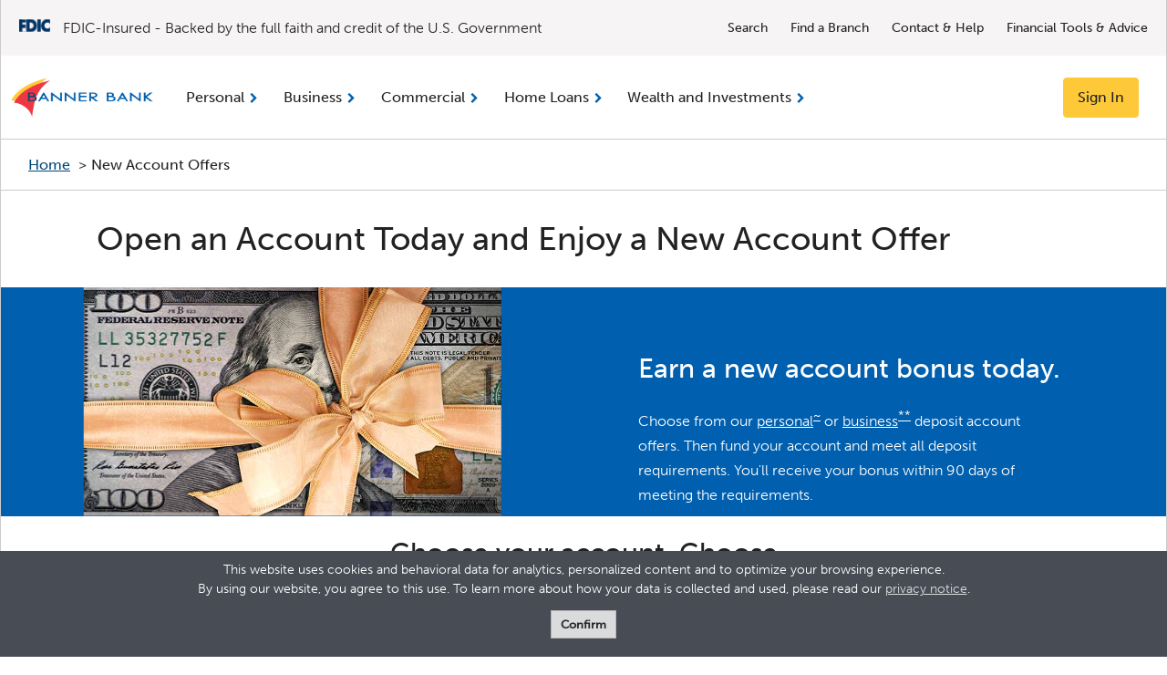

--- FILE ---
content_type: text/html; charset=utf-8
request_url: https://www.bannerbank.com/new-account-offers
body_size: 52228
content:



<!DOCTYPE html>
<!--[if lt IE 7]>      <html class="no-js lt-ie9 lt-ie8 lt-ie7"> <![endif]-->
<!--[if IE 7]>         <html class="no-js lt-ie9 lt-ie8"> <![endif]-->
<!--[if IE 8]>         <html class="no-js lt-ie9"> <![endif]-->
<!--[if gt IE 8]><!-->
<html class="no-js" lang="en">
<!--<![endif]-->
<head><script type="text/javascript">window.NREUM||(NREUM={});NREUM.info = {"beacon":"bam.nr-data.net","errorBeacon":"bam.nr-data.net","licenseKey":"3a08ae13c5","applicationID":"1052286704","transactionName":"bwRWMkRUDBIHAEZaW1ZOeTB1GjEIEgZRXEZdIlsIQkcNDQoGQBx9VgVRHg==","queueTime":0,"applicationTime":509,"agent":"","atts":""}</script><script type="text/javascript">(window.NREUM||(NREUM={})).init={privacy:{cookies_enabled:true},ajax:{deny_list:["bam.nr-data.net"]},feature_flags:["soft_nav"],distributed_tracing:{enabled:true}};(window.NREUM||(NREUM={})).loader_config={agentID:"1134553718",accountID:"232872",trustKey:"232872",xpid:"VgUFWVFRGwIAUVNQDwcAVlA=",licenseKey:"3a08ae13c5",applicationID:"1052286704",browserID:"1134553718"};;/*! For license information please see nr-loader-spa-1.304.0.min.js.LICENSE.txt */
(()=>{var e,t,r={384:(e,t,r)=>{"use strict";r.d(t,{NT:()=>o,US:()=>u,Zm:()=>a,bQ:()=>d,dV:()=>c,pV:()=>l});var n=r(6154),i=r(1863),s=r(1910);const o={beacon:"bam.nr-data.net",errorBeacon:"bam.nr-data.net"};function a(){return n.gm.NREUM||(n.gm.NREUM={}),void 0===n.gm.newrelic&&(n.gm.newrelic=n.gm.NREUM),n.gm.NREUM}function c(){let e=a();return e.o||(e.o={ST:n.gm.setTimeout,SI:n.gm.setImmediate||n.gm.setInterval,CT:n.gm.clearTimeout,XHR:n.gm.XMLHttpRequest,REQ:n.gm.Request,EV:n.gm.Event,PR:n.gm.Promise,MO:n.gm.MutationObserver,FETCH:n.gm.fetch,WS:n.gm.WebSocket},(0,s.i)(...Object.values(e.o))),e}function d(e,t){let r=a();r.initializedAgents??={},t.initializedAt={ms:(0,i.t)(),date:new Date},r.initializedAgents[e]=t}function u(e,t){a()[e]=t}function l(){return function(){let e=a();const t=e.info||{};e.info={beacon:o.beacon,errorBeacon:o.errorBeacon,...t}}(),function(){let e=a();const t=e.init||{};e.init={...t}}(),c(),function(){let e=a();const t=e.loader_config||{};e.loader_config={...t}}(),a()}},782:(e,t,r)=>{"use strict";r.d(t,{T:()=>n});const n=r(860).K7.pageViewTiming},860:(e,t,r)=>{"use strict";r.d(t,{$J:()=>u,K7:()=>c,P3:()=>d,XX:()=>i,Yy:()=>a,df:()=>s,qY:()=>n,v4:()=>o});const n="events",i="jserrors",s="browser/blobs",o="rum",a="browser/logs",c={ajax:"ajax",genericEvents:"generic_events",jserrors:i,logging:"logging",metrics:"metrics",pageAction:"page_action",pageViewEvent:"page_view_event",pageViewTiming:"page_view_timing",sessionReplay:"session_replay",sessionTrace:"session_trace",softNav:"soft_navigations",spa:"spa"},d={[c.pageViewEvent]:1,[c.pageViewTiming]:2,[c.metrics]:3,[c.jserrors]:4,[c.spa]:5,[c.ajax]:6,[c.sessionTrace]:7,[c.softNav]:8,[c.sessionReplay]:9,[c.logging]:10,[c.genericEvents]:11},u={[c.pageViewEvent]:o,[c.pageViewTiming]:n,[c.ajax]:n,[c.spa]:n,[c.softNav]:n,[c.metrics]:i,[c.jserrors]:i,[c.sessionTrace]:s,[c.sessionReplay]:s,[c.logging]:a,[c.genericEvents]:"ins"}},944:(e,t,r)=>{"use strict";r.d(t,{R:()=>i});var n=r(3241);function i(e,t){"function"==typeof console.debug&&(console.debug("New Relic Warning: https://github.com/newrelic/newrelic-browser-agent/blob/main/docs/warning-codes.md#".concat(e),t),(0,n.W)({agentIdentifier:null,drained:null,type:"data",name:"warn",feature:"warn",data:{code:e,secondary:t}}))}},993:(e,t,r)=>{"use strict";r.d(t,{A$:()=>s,ET:()=>o,TZ:()=>a,p_:()=>i});var n=r(860);const i={ERROR:"ERROR",WARN:"WARN",INFO:"INFO",DEBUG:"DEBUG",TRACE:"TRACE"},s={OFF:0,ERROR:1,WARN:2,INFO:3,DEBUG:4,TRACE:5},o="log",a=n.K7.logging},1687:(e,t,r)=>{"use strict";r.d(t,{Ak:()=>d,Ze:()=>f,x3:()=>u});var n=r(3241),i=r(7836),s=r(3606),o=r(860),a=r(2646);const c={};function d(e,t){const r={staged:!1,priority:o.P3[t]||0};l(e),c[e].get(t)||c[e].set(t,r)}function u(e,t){e&&c[e]&&(c[e].get(t)&&c[e].delete(t),p(e,t,!1),c[e].size&&h(e))}function l(e){if(!e)throw new Error("agentIdentifier required");c[e]||(c[e]=new Map)}function f(e="",t="feature",r=!1){if(l(e),!e||!c[e].get(t)||r)return p(e,t);c[e].get(t).staged=!0,h(e)}function h(e){const t=Array.from(c[e]);t.every(([e,t])=>t.staged)&&(t.sort((e,t)=>e[1].priority-t[1].priority),t.forEach(([t])=>{c[e].delete(t),p(e,t)}))}function p(e,t,r=!0){const o=e?i.ee.get(e):i.ee,c=s.i.handlers;if(!o.aborted&&o.backlog&&c){if((0,n.W)({agentIdentifier:e,type:"lifecycle",name:"drain",feature:t}),r){const e=o.backlog[t],r=c[t];if(r){for(let t=0;e&&t<e.length;++t)g(e[t],r);Object.entries(r).forEach(([e,t])=>{Object.values(t||{}).forEach(t=>{t[0]?.on&&t[0]?.context()instanceof a.y&&t[0].on(e,t[1])})})}}o.isolatedBacklog||delete c[t],o.backlog[t]=null,o.emit("drain-"+t,[])}}function g(e,t){var r=e[1];Object.values(t[r]||{}).forEach(t=>{var r=e[0];if(t[0]===r){var n=t[1],i=e[3],s=e[2];n.apply(i,s)}})}},1741:(e,t,r)=>{"use strict";r.d(t,{W:()=>s});var n=r(944),i=r(4261);class s{#e(e,...t){if(this[e]!==s.prototype[e])return this[e](...t);(0,n.R)(35,e)}addPageAction(e,t){return this.#e(i.hG,e,t)}register(e){return this.#e(i.eY,e)}recordCustomEvent(e,t){return this.#e(i.fF,e,t)}setPageViewName(e,t){return this.#e(i.Fw,e,t)}setCustomAttribute(e,t,r){return this.#e(i.cD,e,t,r)}noticeError(e,t){return this.#e(i.o5,e,t)}setUserId(e){return this.#e(i.Dl,e)}setApplicationVersion(e){return this.#e(i.nb,e)}setErrorHandler(e){return this.#e(i.bt,e)}addRelease(e,t){return this.#e(i.k6,e,t)}log(e,t){return this.#e(i.$9,e,t)}start(){return this.#e(i.d3)}finished(e){return this.#e(i.BL,e)}recordReplay(){return this.#e(i.CH)}pauseReplay(){return this.#e(i.Tb)}addToTrace(e){return this.#e(i.U2,e)}setCurrentRouteName(e){return this.#e(i.PA,e)}interaction(e){return this.#e(i.dT,e)}wrapLogger(e,t,r){return this.#e(i.Wb,e,t,r)}measure(e,t){return this.#e(i.V1,e,t)}consent(e){return this.#e(i.Pv,e)}}},1863:(e,t,r)=>{"use strict";function n(){return Math.floor(performance.now())}r.d(t,{t:()=>n})},1910:(e,t,r)=>{"use strict";r.d(t,{i:()=>s});var n=r(944);const i=new Map;function s(...e){return e.every(e=>{if(i.has(e))return i.get(e);const t="function"==typeof e?e.toString():"",r=t.includes("[native code]"),s=t.includes("nrWrapper");return r||s||(0,n.R)(64,e?.name||t),i.set(e,r),r})}},2555:(e,t,r)=>{"use strict";r.d(t,{D:()=>a,f:()=>o});var n=r(384),i=r(8122);const s={beacon:n.NT.beacon,errorBeacon:n.NT.errorBeacon,licenseKey:void 0,applicationID:void 0,sa:void 0,queueTime:void 0,applicationTime:void 0,ttGuid:void 0,user:void 0,account:void 0,product:void 0,extra:void 0,jsAttributes:{},userAttributes:void 0,atts:void 0,transactionName:void 0,tNamePlain:void 0};function o(e){try{return!!e.licenseKey&&!!e.errorBeacon&&!!e.applicationID}catch(e){return!1}}const a=e=>(0,i.a)(e,s)},2614:(e,t,r)=>{"use strict";r.d(t,{BB:()=>o,H3:()=>n,g:()=>d,iL:()=>c,tS:()=>a,uh:()=>i,wk:()=>s});const n="NRBA",i="SESSION",s=144e5,o=18e5,a={STARTED:"session-started",PAUSE:"session-pause",RESET:"session-reset",RESUME:"session-resume",UPDATE:"session-update"},c={SAME_TAB:"same-tab",CROSS_TAB:"cross-tab"},d={OFF:0,FULL:1,ERROR:2}},2646:(e,t,r)=>{"use strict";r.d(t,{y:()=>n});class n{constructor(e){this.contextId=e}}},2843:(e,t,r)=>{"use strict";r.d(t,{G:()=>s,u:()=>i});var n=r(3878);function i(e,t=!1,r,i){(0,n.DD)("visibilitychange",function(){if(t)return void("hidden"===document.visibilityState&&e());e(document.visibilityState)},r,i)}function s(e,t,r){(0,n.sp)("pagehide",e,t,r)}},3241:(e,t,r)=>{"use strict";r.d(t,{W:()=>s});var n=r(6154);const i="newrelic";function s(e={}){try{n.gm.dispatchEvent(new CustomEvent(i,{detail:e}))}catch(e){}}},3304:(e,t,r)=>{"use strict";r.d(t,{A:()=>s});var n=r(7836);const i=()=>{const e=new WeakSet;return(t,r)=>{if("object"==typeof r&&null!==r){if(e.has(r))return;e.add(r)}return r}};function s(e){try{return JSON.stringify(e,i())??""}catch(e){try{n.ee.emit("internal-error",[e])}catch(e){}return""}}},3333:(e,t,r)=>{"use strict";r.d(t,{$v:()=>u,TZ:()=>n,Xh:()=>c,Zp:()=>i,kd:()=>d,mq:()=>a,nf:()=>o,qN:()=>s});const n=r(860).K7.genericEvents,i=["auxclick","click","copy","keydown","paste","scrollend"],s=["focus","blur"],o=4,a=1e3,c=2e3,d=["PageAction","UserAction","BrowserPerformance"],u={RESOURCES:"experimental.resources",REGISTER:"register"}},3434:(e,t,r)=>{"use strict";r.d(t,{Jt:()=>s,YM:()=>d});var n=r(7836),i=r(5607);const s="nr@original:".concat(i.W),o=50;var a=Object.prototype.hasOwnProperty,c=!1;function d(e,t){return e||(e=n.ee),r.inPlace=function(e,t,n,i,s){n||(n="");const o="-"===n.charAt(0);for(let a=0;a<t.length;a++){const c=t[a],d=e[c];l(d)||(e[c]=r(d,o?c+n:n,i,c,s))}},r.flag=s,r;function r(t,r,n,c,d){return l(t)?t:(r||(r=""),nrWrapper[s]=t,function(e,t,r){if(Object.defineProperty&&Object.keys)try{return Object.keys(e).forEach(function(r){Object.defineProperty(t,r,{get:function(){return e[r]},set:function(t){return e[r]=t,t}})}),t}catch(e){u([e],r)}for(var n in e)a.call(e,n)&&(t[n]=e[n])}(t,nrWrapper,e),nrWrapper);function nrWrapper(){var s,a,l,f;let h;try{a=this,s=[...arguments],l="function"==typeof n?n(s,a):n||{}}catch(t){u([t,"",[s,a,c],l],e)}i(r+"start",[s,a,c],l,d);const p=performance.now();let g;try{return f=t.apply(a,s),g=performance.now(),f}catch(e){throw g=performance.now(),i(r+"err",[s,a,e],l,d),h=e,h}finally{const e=g-p,t={start:p,end:g,duration:e,isLongTask:e>=o,methodName:c,thrownError:h};t.isLongTask&&i("long-task",[t,a],l,d),i(r+"end",[s,a,f],l,d)}}}function i(r,n,i,s){if(!c||t){var o=c;c=!0;try{e.emit(r,n,i,t,s)}catch(t){u([t,r,n,i],e)}c=o}}}function u(e,t){t||(t=n.ee);try{t.emit("internal-error",e)}catch(e){}}function l(e){return!(e&&"function"==typeof e&&e.apply&&!e[s])}},3606:(e,t,r)=>{"use strict";r.d(t,{i:()=>s});var n=r(9908);s.on=o;var i=s.handlers={};function s(e,t,r,s){o(s||n.d,i,e,t,r)}function o(e,t,r,i,s){s||(s="feature"),e||(e=n.d);var o=t[s]=t[s]||{};(o[r]=o[r]||[]).push([e,i])}},3738:(e,t,r)=>{"use strict";r.d(t,{He:()=>i,Kp:()=>a,Lc:()=>d,Rz:()=>u,TZ:()=>n,bD:()=>s,d3:()=>o,jx:()=>l,sl:()=>f,uP:()=>c});const n=r(860).K7.sessionTrace,i="bstResource",s="resource",o="-start",a="-end",c="fn"+o,d="fn"+a,u="pushState",l=1e3,f=3e4},3785:(e,t,r)=>{"use strict";r.d(t,{R:()=>c,b:()=>d});var n=r(9908),i=r(1863),s=r(860),o=r(3969),a=r(993);function c(e,t,r={},c=a.p_.INFO,d,u=(0,i.t)()){(0,n.p)(o.xV,["API/logging/".concat(c.toLowerCase(),"/called")],void 0,s.K7.metrics,e),(0,n.p)(a.ET,[u,t,r,c,d],void 0,s.K7.logging,e)}function d(e){return"string"==typeof e&&Object.values(a.p_).some(t=>t===e.toUpperCase().trim())}},3878:(e,t,r)=>{"use strict";function n(e,t){return{capture:e,passive:!1,signal:t}}function i(e,t,r=!1,i){window.addEventListener(e,t,n(r,i))}function s(e,t,r=!1,i){document.addEventListener(e,t,n(r,i))}r.d(t,{DD:()=>s,jT:()=>n,sp:()=>i})},3962:(e,t,r)=>{"use strict";r.d(t,{AM:()=>o,O2:()=>l,OV:()=>s,Qu:()=>f,TZ:()=>c,ih:()=>h,pP:()=>a,t1:()=>u,tC:()=>i,wD:()=>d});var n=r(860);const i=["click","keydown","submit"],s="popstate",o="api",a="initialPageLoad",c=n.K7.softNav,d=5e3,u=500,l={INITIAL_PAGE_LOAD:"",ROUTE_CHANGE:1,UNSPECIFIED:2},f={INTERACTION:1,AJAX:2,CUSTOM_END:3,CUSTOM_TRACER:4},h={IP:"in progress",PF:"pending finish",FIN:"finished",CAN:"cancelled"}},3969:(e,t,r)=>{"use strict";r.d(t,{TZ:()=>n,XG:()=>a,rs:()=>i,xV:()=>o,z_:()=>s});const n=r(860).K7.metrics,i="sm",s="cm",o="storeSupportabilityMetrics",a="storeEventMetrics"},4234:(e,t,r)=>{"use strict";r.d(t,{W:()=>s});var n=r(7836),i=r(1687);class s{constructor(e,t){this.agentIdentifier=e,this.ee=n.ee.get(e),this.featureName=t,this.blocked=!1}deregisterDrain(){(0,i.x3)(this.agentIdentifier,this.featureName)}}},4261:(e,t,r)=>{"use strict";r.d(t,{$9:()=>u,BL:()=>c,CH:()=>p,Dl:()=>x,Fw:()=>w,PA:()=>v,Pl:()=>n,Pv:()=>A,Tb:()=>f,U2:()=>o,V1:()=>E,Wb:()=>T,bt:()=>y,cD:()=>b,d3:()=>R,dT:()=>d,eY:()=>g,fF:()=>h,hG:()=>s,hw:()=>i,k6:()=>a,nb:()=>m,o5:()=>l});const n="api-",i=n+"ixn-",s="addPageAction",o="addToTrace",a="addRelease",c="finished",d="interaction",u="log",l="noticeError",f="pauseReplay",h="recordCustomEvent",p="recordReplay",g="register",m="setApplicationVersion",v="setCurrentRouteName",b="setCustomAttribute",y="setErrorHandler",w="setPageViewName",x="setUserId",R="start",T="wrapLogger",E="measure",A="consent"},4387:(e,t,r)=>{"use strict";function n(e={}){return!(!e.id||!e.name)}function i(e){return"string"==typeof e&&e.trim().length<501||"number"==typeof e}function s(e,t){if(2!==t?.harvestEndpointVersion)return{};const r=t.agentRef.runtime.appMetadata.agents[0].entityGuid;return n(e)?{"mfe.id":e.id,"mfe.name":e.name,eventSource:e.eventSource,"parent.id":e.parent?.id||r}:{"entity.guid":r,appId:t.agentRef.info.applicationID}}r.d(t,{Ux:()=>s,c7:()=>n,yo:()=>i})},5205:(e,t,r)=>{"use strict";r.d(t,{j:()=>_});var n=r(384),i=r(1741);var s=r(2555),o=r(3333);const a=e=>{if(!e||"string"!=typeof e)return!1;try{document.createDocumentFragment().querySelector(e)}catch{return!1}return!0};var c=r(2614),d=r(944),u=r(8122);const l="[data-nr-mask]",f=e=>(0,u.a)(e,(()=>{const e={feature_flags:[],experimental:{allow_registered_children:!1,resources:!1},mask_selector:"*",block_selector:"[data-nr-block]",mask_input_options:{color:!1,date:!1,"datetime-local":!1,email:!1,month:!1,number:!1,range:!1,search:!1,tel:!1,text:!1,time:!1,url:!1,week:!1,textarea:!1,select:!1,password:!0}};return{ajax:{deny_list:void 0,block_internal:!0,enabled:!0,autoStart:!0},api:{get allow_registered_children(){return e.feature_flags.includes(o.$v.REGISTER)||e.experimental.allow_registered_children},set allow_registered_children(t){e.experimental.allow_registered_children=t},duplicate_registered_data:!1},browser_consent_mode:{enabled:!1},distributed_tracing:{enabled:void 0,exclude_newrelic_header:void 0,cors_use_newrelic_header:void 0,cors_use_tracecontext_headers:void 0,allowed_origins:void 0},get feature_flags(){return e.feature_flags},set feature_flags(t){e.feature_flags=t},generic_events:{enabled:!0,autoStart:!0},harvest:{interval:30},jserrors:{enabled:!0,autoStart:!0},logging:{enabled:!0,autoStart:!0},metrics:{enabled:!0,autoStart:!0},obfuscate:void 0,page_action:{enabled:!0},page_view_event:{enabled:!0,autoStart:!0},page_view_timing:{enabled:!0,autoStart:!0},performance:{capture_marks:!1,capture_measures:!1,capture_detail:!0,resources:{get enabled(){return e.feature_flags.includes(o.$v.RESOURCES)||e.experimental.resources},set enabled(t){e.experimental.resources=t},asset_types:[],first_party_domains:[],ignore_newrelic:!0}},privacy:{cookies_enabled:!0},proxy:{assets:void 0,beacon:void 0},session:{expiresMs:c.wk,inactiveMs:c.BB},session_replay:{autoStart:!0,enabled:!1,preload:!1,sampling_rate:10,error_sampling_rate:100,collect_fonts:!1,inline_images:!1,fix_stylesheets:!0,mask_all_inputs:!0,get mask_text_selector(){return e.mask_selector},set mask_text_selector(t){a(t)?e.mask_selector="".concat(t,",").concat(l):""===t||null===t?e.mask_selector=l:(0,d.R)(5,t)},get block_class(){return"nr-block"},get ignore_class(){return"nr-ignore"},get mask_text_class(){return"nr-mask"},get block_selector(){return e.block_selector},set block_selector(t){a(t)?e.block_selector+=",".concat(t):""!==t&&(0,d.R)(6,t)},get mask_input_options(){return e.mask_input_options},set mask_input_options(t){t&&"object"==typeof t?e.mask_input_options={...t,password:!0}:(0,d.R)(7,t)}},session_trace:{enabled:!0,autoStart:!0},soft_navigations:{enabled:!0,autoStart:!0},spa:{enabled:!0,autoStart:!0},ssl:void 0,user_actions:{enabled:!0,elementAttributes:["id","className","tagName","type"]}}})());var h=r(6154),p=r(9324);let g=0;const m={buildEnv:p.F3,distMethod:p.Xs,version:p.xv,originTime:h.WN},v={consented:!1},b={appMetadata:{},get consented(){return this.session?.state?.consent||v.consented},set consented(e){v.consented=e},customTransaction:void 0,denyList:void 0,disabled:!1,harvester:void 0,isolatedBacklog:!1,isRecording:!1,loaderType:void 0,maxBytes:3e4,obfuscator:void 0,onerror:void 0,ptid:void 0,releaseIds:{},session:void 0,timeKeeper:void 0,registeredEntities:[],jsAttributesMetadata:{bytes:0},get harvestCount(){return++g}},y=e=>{const t=(0,u.a)(e,b),r=Object.keys(m).reduce((e,t)=>(e[t]={value:m[t],writable:!1,configurable:!0,enumerable:!0},e),{});return Object.defineProperties(t,r)};var w=r(5701);const x=e=>{const t=e.startsWith("http");e+="/",r.p=t?e:"https://"+e};var R=r(7836),T=r(3241);const E={accountID:void 0,trustKey:void 0,agentID:void 0,licenseKey:void 0,applicationID:void 0,xpid:void 0},A=e=>(0,u.a)(e,E),S=new Set;function _(e,t={},r,o){let{init:a,info:c,loader_config:d,runtime:u={},exposed:l=!0}=t;if(!c){const e=(0,n.pV)();a=e.init,c=e.info,d=e.loader_config}e.init=f(a||{}),e.loader_config=A(d||{}),c.jsAttributes??={},h.bv&&(c.jsAttributes.isWorker=!0),e.info=(0,s.D)(c);const p=e.init,g=[c.beacon,c.errorBeacon];S.has(e.agentIdentifier)||(p.proxy.assets&&(x(p.proxy.assets),g.push(p.proxy.assets)),p.proxy.beacon&&g.push(p.proxy.beacon),e.beacons=[...g],function(e){const t=(0,n.pV)();Object.getOwnPropertyNames(i.W.prototype).forEach(r=>{const n=i.W.prototype[r];if("function"!=typeof n||"constructor"===n)return;let s=t[r];e[r]&&!1!==e.exposed&&"micro-agent"!==e.runtime?.loaderType&&(t[r]=(...t)=>{const n=e[r](...t);return s?s(...t):n})})}(e),(0,n.US)("activatedFeatures",w.B),e.runSoftNavOverSpa&&=!0===p.soft_navigations.enabled&&p.feature_flags.includes("soft_nav")),u.denyList=[...p.ajax.deny_list||[],...p.ajax.block_internal?g:[]],u.ptid=e.agentIdentifier,u.loaderType=r,e.runtime=y(u),S.has(e.agentIdentifier)||(e.ee=R.ee.get(e.agentIdentifier),e.exposed=l,(0,T.W)({agentIdentifier:e.agentIdentifier,drained:!!w.B?.[e.agentIdentifier],type:"lifecycle",name:"initialize",feature:void 0,data:e.config})),S.add(e.agentIdentifier)}},5270:(e,t,r)=>{"use strict";r.d(t,{Aw:()=>o,SR:()=>s,rF:()=>a});var n=r(384),i=r(7767);function s(e){return!!(0,n.dV)().o.MO&&(0,i.V)(e)&&!0===e?.session_trace.enabled}function o(e){return!0===e?.session_replay.preload&&s(e)}function a(e,t){try{if("string"==typeof t?.type){if("password"===t.type.toLowerCase())return"*".repeat(e?.length||0);if(void 0!==t?.dataset?.nrUnmask||t?.classList?.contains("nr-unmask"))return e}}catch(e){}return"string"==typeof e?e.replace(/[\S]/g,"*"):"*".repeat(e?.length||0)}},5289:(e,t,r)=>{"use strict";r.d(t,{GG:()=>s,Qr:()=>a,sB:()=>o});var n=r(3878);function i(){return"undefined"==typeof document||"complete"===document.readyState}function s(e,t){if(i())return e();(0,n.sp)("load",e,t)}function o(e){if(i())return e();(0,n.DD)("DOMContentLoaded",e)}function a(e){if(i())return e();(0,n.sp)("popstate",e)}},5607:(e,t,r)=>{"use strict";r.d(t,{W:()=>n});const n=(0,r(9566).bz)()},5701:(e,t,r)=>{"use strict";r.d(t,{B:()=>s,t:()=>o});var n=r(3241);const i=new Set,s={};function o(e,t){const r=t.agentIdentifier;s[r]??={},e&&"object"==typeof e&&(i.has(r)||(t.ee.emit("rumresp",[e]),s[r]=e,i.add(r),(0,n.W)({agentIdentifier:r,loaded:!0,drained:!0,type:"lifecycle",name:"load",feature:void 0,data:e})))}},6154:(e,t,r)=>{"use strict";r.d(t,{A4:()=>a,OF:()=>u,RI:()=>i,WN:()=>h,bv:()=>s,gm:()=>o,lR:()=>f,m:()=>d,mw:()=>c,sb:()=>l});var n=r(1863);const i="undefined"!=typeof window&&!!window.document,s="undefined"!=typeof WorkerGlobalScope&&("undefined"!=typeof self&&self instanceof WorkerGlobalScope&&self.navigator instanceof WorkerNavigator||"undefined"!=typeof globalThis&&globalThis instanceof WorkerGlobalScope&&globalThis.navigator instanceof WorkerNavigator),o=i?window:"undefined"!=typeof WorkerGlobalScope&&("undefined"!=typeof self&&self instanceof WorkerGlobalScope&&self||"undefined"!=typeof globalThis&&globalThis instanceof WorkerGlobalScope&&globalThis),a="complete"===o?.document?.readyState,c=Boolean("hidden"===o?.document?.visibilityState),d=""+o?.location,u=/iPad|iPhone|iPod/.test(o.navigator?.userAgent),l=u&&"undefined"==typeof SharedWorker,f=(()=>{const e=o.navigator?.userAgent?.match(/Firefox[/\s](\d+\.\d+)/);return Array.isArray(e)&&e.length>=2?+e[1]:0})(),h=Date.now()-(0,n.t)()},6344:(e,t,r)=>{"use strict";r.d(t,{BB:()=>u,Qb:()=>l,TZ:()=>i,Ug:()=>o,Vh:()=>s,_s:()=>a,bc:()=>d,yP:()=>c});var n=r(2614);const i=r(860).K7.sessionReplay,s="errorDuringReplay",o=.12,a={DomContentLoaded:0,Load:1,FullSnapshot:2,IncrementalSnapshot:3,Meta:4,Custom:5},c={[n.g.ERROR]:15e3,[n.g.FULL]:3e5,[n.g.OFF]:0},d={RESET:{message:"Session was reset",sm:"Reset"},IMPORT:{message:"Recorder failed to import",sm:"Import"},TOO_MANY:{message:"429: Too Many Requests",sm:"Too-Many"},TOO_BIG:{message:"Payload was too large",sm:"Too-Big"},CROSS_TAB:{message:"Session Entity was set to OFF on another tab",sm:"Cross-Tab"},ENTITLEMENTS:{message:"Session Replay is not allowed and will not be started",sm:"Entitlement"}},u=5e3,l={API:"api",RESUME:"resume",SWITCH_TO_FULL:"switchToFull",INITIALIZE:"initialize",PRELOAD:"preload"}},6389:(e,t,r)=>{"use strict";function n(e,t=500,r={}){const n=r?.leading||!1;let i;return(...r)=>{n&&void 0===i&&(e.apply(this,r),i=setTimeout(()=>{i=clearTimeout(i)},t)),n||(clearTimeout(i),i=setTimeout(()=>{e.apply(this,r)},t))}}function i(e){let t=!1;return(...r)=>{t||(t=!0,e.apply(this,r))}}r.d(t,{J:()=>i,s:()=>n})},6630:(e,t,r)=>{"use strict";r.d(t,{T:()=>n});const n=r(860).K7.pageViewEvent},6774:(e,t,r)=>{"use strict";r.d(t,{T:()=>n});const n=r(860).K7.jserrors},7295:(e,t,r)=>{"use strict";r.d(t,{Xv:()=>o,gX:()=>i,iW:()=>s});var n=[];function i(e){if(!e||s(e))return!1;if(0===n.length)return!0;for(var t=0;t<n.length;t++){var r=n[t];if("*"===r.hostname)return!1;if(a(r.hostname,e.hostname)&&c(r.pathname,e.pathname))return!1}return!0}function s(e){return void 0===e.hostname}function o(e){if(n=[],e&&e.length)for(var t=0;t<e.length;t++){let r=e[t];if(!r)continue;0===r.indexOf("http://")?r=r.substring(7):0===r.indexOf("https://")&&(r=r.substring(8));const i=r.indexOf("/");let s,o;i>0?(s=r.substring(0,i),o=r.substring(i)):(s=r,o="");let[a]=s.split(":");n.push({hostname:a,pathname:o})}}function a(e,t){return!(e.length>t.length)&&t.indexOf(e)===t.length-e.length}function c(e,t){return 0===e.indexOf("/")&&(e=e.substring(1)),0===t.indexOf("/")&&(t=t.substring(1)),""===e||e===t}},7378:(e,t,r)=>{"use strict";r.d(t,{$p:()=>R,BR:()=>b,Kp:()=>x,L3:()=>y,Lc:()=>c,NC:()=>s,SG:()=>u,TZ:()=>i,U6:()=>p,UT:()=>m,d3:()=>w,dT:()=>f,e5:()=>E,gx:()=>v,l9:()=>l,oW:()=>h,op:()=>g,rw:()=>d,tH:()=>A,uP:()=>a,wW:()=>T,xq:()=>o});var n=r(384);const i=r(860).K7.spa,s=["click","submit","keypress","keydown","keyup","change"],o=999,a="fn-start",c="fn-end",d="cb-start",u="api-ixn-",l="remaining",f="interaction",h="spaNode",p="jsonpNode",g="fetch-start",m="fetch-done",v="fetch-body-",b="jsonp-end",y=(0,n.dV)().o.ST,w="-start",x="-end",R="-body",T="cb"+x,E="jsTime",A="fetch"},7485:(e,t,r)=>{"use strict";r.d(t,{D:()=>i});var n=r(6154);function i(e){if(0===(e||"").indexOf("data:"))return{protocol:"data"};try{const t=new URL(e,location.href),r={port:t.port,hostname:t.hostname,pathname:t.pathname,search:t.search,protocol:t.protocol.slice(0,t.protocol.indexOf(":")),sameOrigin:t.protocol===n.gm?.location?.protocol&&t.host===n.gm?.location?.host};return r.port&&""!==r.port||("http:"===t.protocol&&(r.port="80"),"https:"===t.protocol&&(r.port="443")),r.pathname&&""!==r.pathname?r.pathname.startsWith("/")||(r.pathname="/".concat(r.pathname)):r.pathname="/",r}catch(e){return{}}}},7699:(e,t,r)=>{"use strict";r.d(t,{It:()=>s,KC:()=>a,No:()=>i,qh:()=>o});var n=r(860);const i=16e3,s=1e6,o="SESSION_ERROR",a={[n.K7.logging]:!0,[n.K7.genericEvents]:!1,[n.K7.jserrors]:!1,[n.K7.ajax]:!1}},7767:(e,t,r)=>{"use strict";r.d(t,{V:()=>i});var n=r(6154);const i=e=>n.RI&&!0===e?.privacy.cookies_enabled},7836:(e,t,r)=>{"use strict";r.d(t,{P:()=>a,ee:()=>c});var n=r(384),i=r(8990),s=r(2646),o=r(5607);const a="nr@context:".concat(o.W),c=function e(t,r){var n={},o={},u={},l=!1;try{l=16===r.length&&d.initializedAgents?.[r]?.runtime.isolatedBacklog}catch(e){}var f={on:p,addEventListener:p,removeEventListener:function(e,t){var r=n[e];if(!r)return;for(var i=0;i<r.length;i++)r[i]===t&&r.splice(i,1)},emit:function(e,r,n,i,s){!1!==s&&(s=!0);if(c.aborted&&!i)return;t&&s&&t.emit(e,r,n);var a=h(n);g(e).forEach(e=>{e.apply(a,r)});var d=v()[o[e]];d&&d.push([f,e,r,a]);return a},get:m,listeners:g,context:h,buffer:function(e,t){const r=v();if(t=t||"feature",f.aborted)return;Object.entries(e||{}).forEach(([e,n])=>{o[n]=t,t in r||(r[t]=[])})},abort:function(){f._aborted=!0,Object.keys(f.backlog).forEach(e=>{delete f.backlog[e]})},isBuffering:function(e){return!!v()[o[e]]},debugId:r,backlog:l?{}:t&&"object"==typeof t.backlog?t.backlog:{},isolatedBacklog:l};return Object.defineProperty(f,"aborted",{get:()=>{let e=f._aborted||!1;return e||(t&&(e=t.aborted),e)}}),f;function h(e){return e&&e instanceof s.y?e:e?(0,i.I)(e,a,()=>new s.y(a)):new s.y(a)}function p(e,t){n[e]=g(e).concat(t)}function g(e){return n[e]||[]}function m(t){return u[t]=u[t]||e(f,t)}function v(){return f.backlog}}(void 0,"globalEE"),d=(0,n.Zm)();d.ee||(d.ee=c)},8122:(e,t,r)=>{"use strict";r.d(t,{a:()=>i});var n=r(944);function i(e,t){try{if(!e||"object"!=typeof e)return(0,n.R)(3);if(!t||"object"!=typeof t)return(0,n.R)(4);const r=Object.create(Object.getPrototypeOf(t),Object.getOwnPropertyDescriptors(t)),s=0===Object.keys(r).length?e:r;for(let o in s)if(void 0!==e[o])try{if(null===e[o]){r[o]=null;continue}Array.isArray(e[o])&&Array.isArray(t[o])?r[o]=Array.from(new Set([...e[o],...t[o]])):"object"==typeof e[o]&&"object"==typeof t[o]?r[o]=i(e[o],t[o]):r[o]=e[o]}catch(e){r[o]||(0,n.R)(1,e)}return r}catch(e){(0,n.R)(2,e)}}},8139:(e,t,r)=>{"use strict";r.d(t,{u:()=>f});var n=r(7836),i=r(3434),s=r(8990),o=r(6154);const a={},c=o.gm.XMLHttpRequest,d="addEventListener",u="removeEventListener",l="nr@wrapped:".concat(n.P);function f(e){var t=function(e){return(e||n.ee).get("events")}(e);if(a[t.debugId]++)return t;a[t.debugId]=1;var r=(0,i.YM)(t,!0);function f(e){r.inPlace(e,[d,u],"-",p)}function p(e,t){return e[1]}return"getPrototypeOf"in Object&&(o.RI&&h(document,f),c&&h(c.prototype,f),h(o.gm,f)),t.on(d+"-start",function(e,t){var n=e[1];if(null!==n&&("function"==typeof n||"object"==typeof n)&&"newrelic"!==e[0]){var i=(0,s.I)(n,l,function(){var e={object:function(){if("function"!=typeof n.handleEvent)return;return n.handleEvent.apply(n,arguments)},function:n}[typeof n];return e?r(e,"fn-",null,e.name||"anonymous"):n});this.wrapped=e[1]=i}}),t.on(u+"-start",function(e){e[1]=this.wrapped||e[1]}),t}function h(e,t,...r){let n=e;for(;"object"==typeof n&&!Object.prototype.hasOwnProperty.call(n,d);)n=Object.getPrototypeOf(n);n&&t(n,...r)}},8374:(e,t,r)=>{r.nc=(()=>{try{return document?.currentScript?.nonce}catch(e){}return""})()},8990:(e,t,r)=>{"use strict";r.d(t,{I:()=>i});var n=Object.prototype.hasOwnProperty;function i(e,t,r){if(n.call(e,t))return e[t];var i=r();if(Object.defineProperty&&Object.keys)try{return Object.defineProperty(e,t,{value:i,writable:!0,enumerable:!1}),i}catch(e){}return e[t]=i,i}},9300:(e,t,r)=>{"use strict";r.d(t,{T:()=>n});const n=r(860).K7.ajax},9324:(e,t,r)=>{"use strict";r.d(t,{AJ:()=>o,F3:()=>i,Xs:()=>s,Yq:()=>a,xv:()=>n});const n="1.304.0",i="PROD",s="CDN",o="@newrelic/rrweb",a="1.0.1"},9566:(e,t,r)=>{"use strict";r.d(t,{LA:()=>a,ZF:()=>c,bz:()=>o,el:()=>d});var n=r(6154);const i="xxxxxxxx-xxxx-4xxx-yxxx-xxxxxxxxxxxx";function s(e,t){return e?15&e[t]:16*Math.random()|0}function o(){const e=n.gm?.crypto||n.gm?.msCrypto;let t,r=0;return e&&e.getRandomValues&&(t=e.getRandomValues(new Uint8Array(30))),i.split("").map(e=>"x"===e?s(t,r++).toString(16):"y"===e?(3&s()|8).toString(16):e).join("")}function a(e){const t=n.gm?.crypto||n.gm?.msCrypto;let r,i=0;t&&t.getRandomValues&&(r=t.getRandomValues(new Uint8Array(e)));const o=[];for(var a=0;a<e;a++)o.push(s(r,i++).toString(16));return o.join("")}function c(){return a(16)}function d(){return a(32)}},9908:(e,t,r)=>{"use strict";r.d(t,{d:()=>n,p:()=>i});var n=r(7836).ee.get("handle");function i(e,t,r,i,s){s?(s.buffer([e],i),s.emit(e,t,r)):(n.buffer([e],i),n.emit(e,t,r))}}},n={};function i(e){var t=n[e];if(void 0!==t)return t.exports;var s=n[e]={exports:{}};return r[e](s,s.exports,i),s.exports}i.m=r,i.d=(e,t)=>{for(var r in t)i.o(t,r)&&!i.o(e,r)&&Object.defineProperty(e,r,{enumerable:!0,get:t[r]})},i.f={},i.e=e=>Promise.all(Object.keys(i.f).reduce((t,r)=>(i.f[r](e,t),t),[])),i.u=e=>({212:"nr-spa-compressor",249:"nr-spa-recorder",478:"nr-spa"}[e]+"-1.304.0.min.js"),i.o=(e,t)=>Object.prototype.hasOwnProperty.call(e,t),e={},t="NRBA-1.304.0.PROD:",i.l=(r,n,s,o)=>{if(e[r])e[r].push(n);else{var a,c;if(void 0!==s)for(var d=document.getElementsByTagName("script"),u=0;u<d.length;u++){var l=d[u];if(l.getAttribute("src")==r||l.getAttribute("data-webpack")==t+s){a=l;break}}if(!a){c=!0;var f={478:"sha512-RTX1722u4cl/rMYZr+vtp+36TC5RwDasO7jklt/msIxzcZj/gfUl9hzC/jaBnAllxHgvRvJ5SJ33aSBOMtuaag==",249:"sha512-3fqjXJ9y2oW00IQqrWKpunw45WllfhCoIc9R+z44xBS5mVX1jPU8+FueB1iRPRewPt2nfExoVAoFV7P89MLeHQ==",212:"sha512-FtGgydg7Wdmk+4LTHCjqzMbEYbuqF0VzaLxmT6aRd6mWkGkyXrbkegzFrqUu+xo9z5OyivpR6njOh+u3uZvx6w=="};(a=document.createElement("script")).charset="utf-8",i.nc&&a.setAttribute("nonce",i.nc),a.setAttribute("data-webpack",t+s),a.src=r,0!==a.src.indexOf(window.location.origin+"/")&&(a.crossOrigin="anonymous"),f[o]&&(a.integrity=f[o])}e[r]=[n];var h=(t,n)=>{a.onerror=a.onload=null,clearTimeout(p);var i=e[r];if(delete e[r],a.parentNode&&a.parentNode.removeChild(a),i&&i.forEach(e=>e(n)),t)return t(n)},p=setTimeout(h.bind(null,void 0,{type:"timeout",target:a}),12e4);a.onerror=h.bind(null,a.onerror),a.onload=h.bind(null,a.onload),c&&document.head.appendChild(a)}},i.r=e=>{"undefined"!=typeof Symbol&&Symbol.toStringTag&&Object.defineProperty(e,Symbol.toStringTag,{value:"Module"}),Object.defineProperty(e,"__esModule",{value:!0})},i.p="https://js-agent.newrelic.com/",(()=>{var e={38:0,788:0};i.f.j=(t,r)=>{var n=i.o(e,t)?e[t]:void 0;if(0!==n)if(n)r.push(n[2]);else{var s=new Promise((r,i)=>n=e[t]=[r,i]);r.push(n[2]=s);var o=i.p+i.u(t),a=new Error;i.l(o,r=>{if(i.o(e,t)&&(0!==(n=e[t])&&(e[t]=void 0),n)){var s=r&&("load"===r.type?"missing":r.type),o=r&&r.target&&r.target.src;a.message="Loading chunk "+t+" failed.\n("+s+": "+o+")",a.name="ChunkLoadError",a.type=s,a.request=o,n[1](a)}},"chunk-"+t,t)}};var t=(t,r)=>{var n,s,[o,a,c]=r,d=0;if(o.some(t=>0!==e[t])){for(n in a)i.o(a,n)&&(i.m[n]=a[n]);if(c)c(i)}for(t&&t(r);d<o.length;d++)s=o[d],i.o(e,s)&&e[s]&&e[s][0](),e[s]=0},r=self["webpackChunk:NRBA-1.304.0.PROD"]=self["webpackChunk:NRBA-1.304.0.PROD"]||[];r.forEach(t.bind(null,0)),r.push=t.bind(null,r.push.bind(r))})(),(()=>{"use strict";i(8374);var e=i(9566),t=i(1741);class r extends t.W{agentIdentifier=(0,e.LA)(16)}var n=i(860);const s=Object.values(n.K7);var o=i(5205);var a=i(9908),c=i(1863),d=i(4261),u=i(3241),l=i(944),f=i(5701),h=i(3969);function p(e,t,i,s){const o=s||i;!o||o[e]&&o[e]!==r.prototype[e]||(o[e]=function(){(0,a.p)(h.xV,["API/"+e+"/called"],void 0,n.K7.metrics,i.ee),(0,u.W)({agentIdentifier:i.agentIdentifier,drained:!!f.B?.[i.agentIdentifier],type:"data",name:"api",feature:d.Pl+e,data:{}});try{return t.apply(this,arguments)}catch(e){(0,l.R)(23,e)}})}function g(e,t,r,n,i){const s=e.info;null===r?delete s.jsAttributes[t]:s.jsAttributes[t]=r,(i||null===r)&&(0,a.p)(d.Pl+n,[(0,c.t)(),t,r],void 0,"session",e.ee)}var m=i(1687),v=i(4234),b=i(5289),y=i(6154),w=i(5270),x=i(7767),R=i(6389),T=i(7699);class E extends v.W{constructor(e,t){super(e.agentIdentifier,t),this.agentRef=e,this.abortHandler=void 0,this.featAggregate=void 0,this.loadedSuccessfully=void 0,this.onAggregateImported=new Promise(e=>{this.loadedSuccessfully=e}),this.deferred=Promise.resolve(),!1===e.init[this.featureName].autoStart?this.deferred=new Promise((t,r)=>{this.ee.on("manual-start-all",(0,R.J)(()=>{(0,m.Ak)(e.agentIdentifier,this.featureName),t()}))}):(0,m.Ak)(e.agentIdentifier,t)}importAggregator(e,t,r={}){if(this.featAggregate)return;const n=async()=>{let n;await this.deferred;try{if((0,x.V)(e.init)){const{setupAgentSession:t}=await i.e(478).then(i.bind(i,8766));n=t(e)}}catch(e){(0,l.R)(20,e),this.ee.emit("internal-error",[e]),(0,a.p)(T.qh,[e],void 0,this.featureName,this.ee)}try{if(!this.#t(this.featureName,n,e.init))return(0,m.Ze)(this.agentIdentifier,this.featureName),void this.loadedSuccessfully(!1);const{Aggregate:i}=await t();this.featAggregate=new i(e,r),e.runtime.harvester.initializedAggregates.push(this.featAggregate),this.loadedSuccessfully(!0)}catch(e){(0,l.R)(34,e),this.abortHandler?.(),(0,m.Ze)(this.agentIdentifier,this.featureName,!0),this.loadedSuccessfully(!1),this.ee&&this.ee.abort()}};y.RI?(0,b.GG)(()=>n(),!0):n()}#t(e,t,r){if(this.blocked)return!1;switch(e){case n.K7.sessionReplay:return(0,w.SR)(r)&&!!t;case n.K7.sessionTrace:return!!t;default:return!0}}}var A=i(6630),S=i(2614);class _ extends E{static featureName=A.T;constructor(e){var t;super(e,A.T),this.setupInspectionEvents(e.agentIdentifier),t=e,p(d.Fw,function(e,r){"string"==typeof e&&("/"!==e.charAt(0)&&(e="/"+e),t.runtime.customTransaction=(r||"http://custom.transaction")+e,(0,a.p)(d.Pl+d.Fw,[(0,c.t)()],void 0,void 0,t.ee))},t),this.importAggregator(e,()=>i.e(478).then(i.bind(i,1983)))}setupInspectionEvents(e){const t=(t,r)=>{t&&(0,u.W)({agentIdentifier:e,timeStamp:t.timeStamp,loaded:"complete"===t.target.readyState,type:"window",name:r,data:t.target.location+""})};(0,b.sB)(e=>{t(e,"DOMContentLoaded")}),(0,b.GG)(e=>{t(e,"load")}),(0,b.Qr)(e=>{t(e,"navigate")}),this.ee.on(S.tS.UPDATE,(t,r)=>{(0,u.W)({agentIdentifier:e,type:"lifecycle",name:"session",data:r})})}}var O=i(384);var N=i(2843),I=i(782);class P extends E{static featureName=I.T;constructor(e){super(e,I.T),y.RI&&((0,N.u)(()=>(0,a.p)("docHidden",[(0,c.t)()],void 0,I.T,this.ee),!0),(0,N.G)(()=>(0,a.p)("winPagehide",[(0,c.t)()],void 0,I.T,this.ee)),this.importAggregator(e,()=>i.e(478).then(i.bind(i,9917))))}}class j extends E{static featureName=h.TZ;constructor(e){super(e,h.TZ),y.RI&&document.addEventListener("securitypolicyviolation",e=>{(0,a.p)(h.xV,["Generic/CSPViolation/Detected"],void 0,this.featureName,this.ee)}),this.importAggregator(e,()=>i.e(478).then(i.bind(i,6555)))}}var k=i(6774),C=i(3878),D=i(3304);class L{constructor(e,t,r,n,i){this.name="UncaughtError",this.message="string"==typeof e?e:(0,D.A)(e),this.sourceURL=t,this.line=r,this.column=n,this.__newrelic=i}}function M(e){return K(e)?e:new L(void 0!==e?.message?e.message:e,e?.filename||e?.sourceURL,e?.lineno||e?.line,e?.colno||e?.col,e?.__newrelic,e?.cause)}function H(e){const t="Unhandled Promise Rejection: ";if(!e?.reason)return;if(K(e.reason)){try{e.reason.message.startsWith(t)||(e.reason.message=t+e.reason.message)}catch(e){}return M(e.reason)}const r=M(e.reason);return(r.message||"").startsWith(t)||(r.message=t+r.message),r}function B(e){if(e.error instanceof SyntaxError&&!/:\d+$/.test(e.error.stack?.trim())){const t=new L(e.message,e.filename,e.lineno,e.colno,e.error.__newrelic,e.cause);return t.name=SyntaxError.name,t}return K(e.error)?e.error:M(e)}function K(e){return e instanceof Error&&!!e.stack}function W(e,t,r,i,s=(0,c.t)()){"string"==typeof e&&(e=new Error(e)),(0,a.p)("err",[e,s,!1,t,r.runtime.isRecording,void 0,i],void 0,n.K7.jserrors,r.ee),(0,a.p)("uaErr",[],void 0,n.K7.genericEvents,r.ee)}var U=i(4387),F=i(993),V=i(3785);function G(e,{customAttributes:t={},level:r=F.p_.INFO}={},n,i,s=(0,c.t)()){(0,V.R)(n.ee,e,t,r,i,s)}function z(e,t,r,i,s=(0,c.t)()){(0,a.p)(d.Pl+d.hG,[s,e,t,i],void 0,n.K7.genericEvents,r.ee)}function Z(e,t,r,i,s=(0,c.t)()){const{start:o,end:u,customAttributes:f}=t||{},h={customAttributes:f||{}};if("object"!=typeof h.customAttributes||"string"!=typeof e||0===e.length)return void(0,l.R)(57);const p=(e,t)=>null==e?t:"number"==typeof e?e:e instanceof PerformanceMark?e.startTime:Number.NaN;if(h.start=p(o,0),h.end=p(u,s),Number.isNaN(h.start)||Number.isNaN(h.end))(0,l.R)(57);else{if(h.duration=h.end-h.start,!(h.duration<0))return(0,a.p)(d.Pl+d.V1,[h,e,i],void 0,n.K7.genericEvents,r.ee),h;(0,l.R)(58)}}function q(e,t={},r,i,s=(0,c.t)()){(0,a.p)(d.Pl+d.fF,[s,e,t,i],void 0,n.K7.genericEvents,r.ee)}function X(e){p(d.eY,function(t){return Y(e,t)},e)}function Y(e,t,r){const i={};(0,l.R)(54,"newrelic.register"),t||={},t.eventSource="MicroFrontendBrowserAgent",t.licenseKey||=e.info.licenseKey,t.blocked=!1,t.parent=r||{};let s=()=>{};const o=e.runtime.registeredEntities,d=o.find(({metadata:{target:{id:e,name:r}}})=>e===t.id);if(d)return d.metadata.target.name!==t.name&&(d.metadata.target.name=t.name),d;const u=e=>{t.blocked=!0,s=e};e.init.api.allow_registered_children||u((0,R.J)(()=>(0,l.R)(55))),(0,U.c7)(t)||u((0,R.J)(()=>(0,l.R)(48,t))),(0,U.yo)(t.id)&&(0,U.yo)(t.name)||u((0,R.J)(()=>(0,l.R)(48,t)));const f={addPageAction:(r,n={})=>m(z,[r,{...i,...n},e],t),log:(r,n={})=>m(G,[r,{...n,customAttributes:{...i,...n.customAttributes||{}}},e],t),measure:(r,n={})=>m(Z,[r,{...n,customAttributes:{...i,...n.customAttributes||{}}},e],t),noticeError:(r,n={})=>m(W,[r,{...i,...n},e],t),register:(t={})=>m(Y,[e,t],f.metadata.target),recordCustomEvent:(r,n={})=>m(q,[r,{...i,...n},e],t),setApplicationVersion:e=>g("application.version",e),setCustomAttribute:(e,t)=>g(e,t),setUserId:e=>g("enduser.id",e),metadata:{customAttributes:i,target:t}},p=()=>(t.blocked&&s(),t.blocked);p()||o.push(f);const g=(e,t)=>{p()||(i[e]=t)},m=(t,r,i)=>{if(p())return;const s=(0,c.t)();(0,a.p)(h.xV,["API/register/".concat(t.name,"/called")],void 0,n.K7.metrics,e.ee);try{return e.init.api.duplicate_registered_data&&"register"!==t.name&&t(...r,void 0,s),t(...r,i,s)}catch(e){(0,l.R)(50,e)}};return f}class J extends E{static featureName=k.T;constructor(e){var t;super(e,k.T),t=e,p(d.o5,(e,r)=>W(e,r,t),t),function(e){p(d.bt,function(t){e.runtime.onerror=t},e)}(e),function(e){let t=0;p(d.k6,function(e,r){++t>10||(this.runtime.releaseIds[e.slice(-200)]=(""+r).slice(-200))},e)}(e),X(e);try{this.removeOnAbort=new AbortController}catch(e){}this.ee.on("internal-error",(t,r)=>{this.abortHandler&&(0,a.p)("ierr",[M(t),(0,c.t)(),!0,{},e.runtime.isRecording,r],void 0,this.featureName,this.ee)}),y.gm.addEventListener("unhandledrejection",t=>{this.abortHandler&&(0,a.p)("err",[H(t),(0,c.t)(),!1,{unhandledPromiseRejection:1},e.runtime.isRecording],void 0,this.featureName,this.ee)},(0,C.jT)(!1,this.removeOnAbort?.signal)),y.gm.addEventListener("error",t=>{this.abortHandler&&(0,a.p)("err",[B(t),(0,c.t)(),!1,{},e.runtime.isRecording],void 0,this.featureName,this.ee)},(0,C.jT)(!1,this.removeOnAbort?.signal)),this.abortHandler=this.#r,this.importAggregator(e,()=>i.e(478).then(i.bind(i,2176)))}#r(){this.removeOnAbort?.abort(),this.abortHandler=void 0}}var Q=i(8990);let ee=1;function te(e){const t=typeof e;return!e||"object"!==t&&"function"!==t?-1:e===y.gm?0:(0,Q.I)(e,"nr@id",function(){return ee++})}function re(e){if("string"==typeof e&&e.length)return e.length;if("object"==typeof e){if("undefined"!=typeof ArrayBuffer&&e instanceof ArrayBuffer&&e.byteLength)return e.byteLength;if("undefined"!=typeof Blob&&e instanceof Blob&&e.size)return e.size;if(!("undefined"!=typeof FormData&&e instanceof FormData))try{return(0,D.A)(e).length}catch(e){return}}}var ne=i(8139),ie=i(7836),se=i(3434);const oe={},ae=["open","send"];function ce(e){var t=e||ie.ee;const r=function(e){return(e||ie.ee).get("xhr")}(t);if(void 0===y.gm.XMLHttpRequest)return r;if(oe[r.debugId]++)return r;oe[r.debugId]=1,(0,ne.u)(t);var n=(0,se.YM)(r),i=y.gm.XMLHttpRequest,s=y.gm.MutationObserver,o=y.gm.Promise,a=y.gm.setInterval,c="readystatechange",d=["onload","onerror","onabort","onloadstart","onloadend","onprogress","ontimeout"],u=[],f=y.gm.XMLHttpRequest=function(e){const t=new i(e),s=r.context(t);try{r.emit("new-xhr",[t],s),t.addEventListener(c,(o=s,function(){var e=this;e.readyState>3&&!o.resolved&&(o.resolved=!0,r.emit("xhr-resolved",[],e)),n.inPlace(e,d,"fn-",b)}),(0,C.jT)(!1))}catch(e){(0,l.R)(15,e);try{r.emit("internal-error",[e])}catch(e){}}var o;return t};function h(e,t){n.inPlace(t,["onreadystatechange"],"fn-",b)}if(function(e,t){for(var r in e)t[r]=e[r]}(i,f),f.prototype=i.prototype,n.inPlace(f.prototype,ae,"-xhr-",b),r.on("send-xhr-start",function(e,t){h(e,t),function(e){u.push(e),s&&(p?p.then(v):a?a(v):(g=-g,m.data=g))}(t)}),r.on("open-xhr-start",h),s){var p=o&&o.resolve();if(!a&&!o){var g=1,m=document.createTextNode(g);new s(v).observe(m,{characterData:!0})}}else t.on("fn-end",function(e){e[0]&&e[0].type===c||v()});function v(){for(var e=0;e<u.length;e++)h(0,u[e]);u.length&&(u=[])}function b(e,t){return t}return r}var de="fetch-",ue=de+"body-",le=["arrayBuffer","blob","json","text","formData"],fe=y.gm.Request,he=y.gm.Response,pe="prototype";const ge={};function me(e){const t=function(e){return(e||ie.ee).get("fetch")}(e);if(!(fe&&he&&y.gm.fetch))return t;if(ge[t.debugId]++)return t;function r(e,r,n){var i=e[r];"function"==typeof i&&(e[r]=function(){var e,r=[...arguments],s={};t.emit(n+"before-start",[r],s),s[ie.P]&&s[ie.P].dt&&(e=s[ie.P].dt);var o=i.apply(this,r);return t.emit(n+"start",[r,e],o),o.then(function(e){return t.emit(n+"end",[null,e],o),e},function(e){throw t.emit(n+"end",[e],o),e})})}return ge[t.debugId]=1,le.forEach(e=>{r(fe[pe],e,ue),r(he[pe],e,ue)}),r(y.gm,"fetch",de),t.on(de+"end",function(e,r){var n=this;if(r){var i=r.headers.get("content-length");null!==i&&(n.rxSize=i),t.emit(de+"done",[null,r],n)}else t.emit(de+"done",[e],n)}),t}var ve=i(7485);class be{constructor(e){this.agentRef=e}generateTracePayload(t){const r=this.agentRef.loader_config;if(!this.shouldGenerateTrace(t)||!r)return null;var n=(r.accountID||"").toString()||null,i=(r.agentID||"").toString()||null,s=(r.trustKey||"").toString()||null;if(!n||!i)return null;var o=(0,e.ZF)(),a=(0,e.el)(),c=Date.now(),d={spanId:o,traceId:a,timestamp:c};return(t.sameOrigin||this.isAllowedOrigin(t)&&this.useTraceContextHeadersForCors())&&(d.traceContextParentHeader=this.generateTraceContextParentHeader(o,a),d.traceContextStateHeader=this.generateTraceContextStateHeader(o,c,n,i,s)),(t.sameOrigin&&!this.excludeNewrelicHeader()||!t.sameOrigin&&this.isAllowedOrigin(t)&&this.useNewrelicHeaderForCors())&&(d.newrelicHeader=this.generateTraceHeader(o,a,c,n,i,s)),d}generateTraceContextParentHeader(e,t){return"00-"+t+"-"+e+"-01"}generateTraceContextStateHeader(e,t,r,n,i){return i+"@nr=0-1-"+r+"-"+n+"-"+e+"----"+t}generateTraceHeader(e,t,r,n,i,s){if(!("function"==typeof y.gm?.btoa))return null;var o={v:[0,1],d:{ty:"Browser",ac:n,ap:i,id:e,tr:t,ti:r}};return s&&n!==s&&(o.d.tk=s),btoa((0,D.A)(o))}shouldGenerateTrace(e){return this.agentRef.init?.distributed_tracing?.enabled&&this.isAllowedOrigin(e)}isAllowedOrigin(e){var t=!1;const r=this.agentRef.init?.distributed_tracing;if(e.sameOrigin)t=!0;else if(r?.allowed_origins instanceof Array)for(var n=0;n<r.allowed_origins.length;n++){var i=(0,ve.D)(r.allowed_origins[n]);if(e.hostname===i.hostname&&e.protocol===i.protocol&&e.port===i.port){t=!0;break}}return t}excludeNewrelicHeader(){var e=this.agentRef.init?.distributed_tracing;return!!e&&!!e.exclude_newrelic_header}useNewrelicHeaderForCors(){var e=this.agentRef.init?.distributed_tracing;return!!e&&!1!==e.cors_use_newrelic_header}useTraceContextHeadersForCors(){var e=this.agentRef.init?.distributed_tracing;return!!e&&!!e.cors_use_tracecontext_headers}}var ye=i(9300),we=i(7295);function xe(e){return"string"==typeof e?e:e instanceof(0,O.dV)().o.REQ?e.url:y.gm?.URL&&e instanceof URL?e.href:void 0}var Re=["load","error","abort","timeout"],Te=Re.length,Ee=(0,O.dV)().o.REQ,Ae=(0,O.dV)().o.XHR;const Se="X-NewRelic-App-Data";class _e extends E{static featureName=ye.T;constructor(e){super(e,ye.T),this.dt=new be(e),this.handler=(e,t,r,n)=>(0,a.p)(e,t,r,n,this.ee);try{const e={xmlhttprequest:"xhr",fetch:"fetch",beacon:"beacon"};y.gm?.performance?.getEntriesByType("resource").forEach(t=>{if(t.initiatorType in e&&0!==t.responseStatus){const r={status:t.responseStatus},i={rxSize:t.transferSize,duration:Math.floor(t.duration),cbTime:0};Oe(r,t.name),this.handler("xhr",[r,i,t.startTime,t.responseEnd,e[t.initiatorType]],void 0,n.K7.ajax)}})}catch(e){}me(this.ee),ce(this.ee),function(e,t,r,i){function s(e){var t=this;t.totalCbs=0,t.called=0,t.cbTime=0,t.end=E,t.ended=!1,t.xhrGuids={},t.lastSize=null,t.loadCaptureCalled=!1,t.params=this.params||{},t.metrics=this.metrics||{},t.latestLongtaskEnd=0,e.addEventListener("load",function(r){A(t,e)},(0,C.jT)(!1)),y.lR||e.addEventListener("progress",function(e){t.lastSize=e.loaded},(0,C.jT)(!1))}function o(e){this.params={method:e[0]},Oe(this,e[1]),this.metrics={}}function d(t,r){e.loader_config.xpid&&this.sameOrigin&&r.setRequestHeader("X-NewRelic-ID",e.loader_config.xpid);var n=i.generateTracePayload(this.parsedOrigin);if(n){var s=!1;n.newrelicHeader&&(r.setRequestHeader("newrelic",n.newrelicHeader),s=!0),n.traceContextParentHeader&&(r.setRequestHeader("traceparent",n.traceContextParentHeader),n.traceContextStateHeader&&r.setRequestHeader("tracestate",n.traceContextStateHeader),s=!0),s&&(this.dt=n)}}function u(e,r){var n=this.metrics,i=e[0],s=this;if(n&&i){var o=re(i);o&&(n.txSize=o)}this.startTime=(0,c.t)(),this.body=i,this.listener=function(e){try{"abort"!==e.type||s.loadCaptureCalled||(s.params.aborted=!0),("load"!==e.type||s.called===s.totalCbs&&(s.onloadCalled||"function"!=typeof r.onload)&&"function"==typeof s.end)&&s.end(r)}catch(e){try{t.emit("internal-error",[e])}catch(e){}}};for(var a=0;a<Te;a++)r.addEventListener(Re[a],this.listener,(0,C.jT)(!1))}function l(e,t,r){this.cbTime+=e,t?this.onloadCalled=!0:this.called+=1,this.called!==this.totalCbs||!this.onloadCalled&&"function"==typeof r.onload||"function"!=typeof this.end||this.end(r)}function f(e,t){var r=""+te(e)+!!t;this.xhrGuids&&!this.xhrGuids[r]&&(this.xhrGuids[r]=!0,this.totalCbs+=1)}function p(e,t){var r=""+te(e)+!!t;this.xhrGuids&&this.xhrGuids[r]&&(delete this.xhrGuids[r],this.totalCbs-=1)}function g(){this.endTime=(0,c.t)()}function m(e,r){r instanceof Ae&&"load"===e[0]&&t.emit("xhr-load-added",[e[1],e[2]],r)}function v(e,r){r instanceof Ae&&"load"===e[0]&&t.emit("xhr-load-removed",[e[1],e[2]],r)}function b(e,t,r){t instanceof Ae&&("onload"===r&&(this.onload=!0),("load"===(e[0]&&e[0].type)||this.onload)&&(this.xhrCbStart=(0,c.t)()))}function w(e,r){this.xhrCbStart&&t.emit("xhr-cb-time",[(0,c.t)()-this.xhrCbStart,this.onload,r],r)}function x(e){var t,r=e[1]||{};if("string"==typeof e[0]?0===(t=e[0]).length&&y.RI&&(t=""+y.gm.location.href):e[0]&&e[0].url?t=e[0].url:y.gm?.URL&&e[0]&&e[0]instanceof URL?t=e[0].href:"function"==typeof e[0].toString&&(t=e[0].toString()),"string"==typeof t&&0!==t.length){t&&(this.parsedOrigin=(0,ve.D)(t),this.sameOrigin=this.parsedOrigin.sameOrigin);var n=i.generateTracePayload(this.parsedOrigin);if(n&&(n.newrelicHeader||n.traceContextParentHeader))if(e[0]&&e[0].headers)a(e[0].headers,n)&&(this.dt=n);else{var s={};for(var o in r)s[o]=r[o];s.headers=new Headers(r.headers||{}),a(s.headers,n)&&(this.dt=n),e.length>1?e[1]=s:e.push(s)}}function a(e,t){var r=!1;return t.newrelicHeader&&(e.set("newrelic",t.newrelicHeader),r=!0),t.traceContextParentHeader&&(e.set("traceparent",t.traceContextParentHeader),t.traceContextStateHeader&&e.set("tracestate",t.traceContextStateHeader),r=!0),r}}function R(e,t){this.params={},this.metrics={},this.startTime=(0,c.t)(),this.dt=t,e.length>=1&&(this.target=e[0]),e.length>=2&&(this.opts=e[1]);var r=this.opts||{},n=this.target;Oe(this,xe(n));var i=(""+(n&&n instanceof Ee&&n.method||r.method||"GET")).toUpperCase();this.params.method=i,this.body=r.body,this.txSize=re(r.body)||0}function T(e,t){if(this.endTime=(0,c.t)(),this.params||(this.params={}),(0,we.iW)(this.params))return;let i;this.params.status=t?t.status:0,"string"==typeof this.rxSize&&this.rxSize.length>0&&(i=+this.rxSize);const s={txSize:this.txSize,rxSize:i,duration:(0,c.t)()-this.startTime};r("xhr",[this.params,s,this.startTime,this.endTime,"fetch"],this,n.K7.ajax)}function E(e){const t=this.params,i=this.metrics;if(!this.ended){this.ended=!0;for(let t=0;t<Te;t++)e.removeEventListener(Re[t],this.listener,!1);t.aborted||(0,we.iW)(t)||(i.duration=(0,c.t)()-this.startTime,this.loadCaptureCalled||4!==e.readyState?null==t.status&&(t.status=0):A(this,e),i.cbTime=this.cbTime,r("xhr",[t,i,this.startTime,this.endTime,"xhr"],this,n.K7.ajax))}}function A(e,r){e.params.status=r.status;var i=function(e,t){var r=e.responseType;return"json"===r&&null!==t?t:"arraybuffer"===r||"blob"===r||"json"===r?re(e.response):"text"===r||""===r||void 0===r?re(e.responseText):void 0}(r,e.lastSize);if(i&&(e.metrics.rxSize=i),e.sameOrigin&&r.getAllResponseHeaders().indexOf(Se)>=0){var s=r.getResponseHeader(Se);s&&((0,a.p)(h.rs,["Ajax/CrossApplicationTracing/Header/Seen"],void 0,n.K7.metrics,t),e.params.cat=s.split(", ").pop())}e.loadCaptureCalled=!0}t.on("new-xhr",s),t.on("open-xhr-start",o),t.on("open-xhr-end",d),t.on("send-xhr-start",u),t.on("xhr-cb-time",l),t.on("xhr-load-added",f),t.on("xhr-load-removed",p),t.on("xhr-resolved",g),t.on("addEventListener-end",m),t.on("removeEventListener-end",v),t.on("fn-end",w),t.on("fetch-before-start",x),t.on("fetch-start",R),t.on("fn-start",b),t.on("fetch-done",T)}(e,this.ee,this.handler,this.dt),this.importAggregator(e,()=>i.e(478).then(i.bind(i,3845)))}}function Oe(e,t){var r=(0,ve.D)(t),n=e.params||e;n.hostname=r.hostname,n.port=r.port,n.protocol=r.protocol,n.host=r.hostname+":"+r.port,n.pathname=r.pathname,e.parsedOrigin=r,e.sameOrigin=r.sameOrigin}const Ne={},Ie=["pushState","replaceState"];function Pe(e){const t=function(e){return(e||ie.ee).get("history")}(e);return!y.RI||Ne[t.debugId]++||(Ne[t.debugId]=1,(0,se.YM)(t).inPlace(window.history,Ie,"-")),t}var je=i(3738);function ke(e){p(d.BL,function(t=Date.now()){const r=t-y.WN;r<0&&(0,l.R)(62,t),(0,a.p)(h.XG,[d.BL,{time:r}],void 0,n.K7.metrics,e.ee),e.addToTrace({name:d.BL,start:t,origin:"nr"}),(0,a.p)(d.Pl+d.hG,[r,d.BL],void 0,n.K7.genericEvents,e.ee)},e)}const{He:Ce,bD:De,d3:Le,Kp:Me,TZ:He,Lc:Be,uP:Ke,Rz:We}=je;class Ue extends E{static featureName=He;constructor(e){var t;super(e,He),t=e,p(d.U2,function(e){if(!(e&&"object"==typeof e&&e.name&&e.start))return;const r={n:e.name,s:e.start-y.WN,e:(e.end||e.start)-y.WN,o:e.origin||"",t:"api"};r.s<0||r.e<0||r.e<r.s?(0,l.R)(61,{start:r.s,end:r.e}):(0,a.p)("bstApi",[r],void 0,n.K7.sessionTrace,t.ee)},t),ke(e);if(!(0,x.V)(e.init))return void this.deregisterDrain();const r=this.ee;let s;Pe(r),this.eventsEE=(0,ne.u)(r),this.eventsEE.on(Ke,function(e,t){this.bstStart=(0,c.t)()}),this.eventsEE.on(Be,function(e,t){(0,a.p)("bst",[e[0],t,this.bstStart,(0,c.t)()],void 0,n.K7.sessionTrace,r)}),r.on(We+Le,function(e){this.time=(0,c.t)(),this.startPath=location.pathname+location.hash}),r.on(We+Me,function(e){(0,a.p)("bstHist",[location.pathname+location.hash,this.startPath,this.time],void 0,n.K7.sessionTrace,r)});try{s=new PerformanceObserver(e=>{const t=e.getEntries();(0,a.p)(Ce,[t],void 0,n.K7.sessionTrace,r)}),s.observe({type:De,buffered:!0})}catch(e){}this.importAggregator(e,()=>i.e(478).then(i.bind(i,6974)),{resourceObserver:s})}}var Fe=i(6344);class Ve extends E{static featureName=Fe.TZ;#n;recorder;constructor(e){var t;let r;super(e,Fe.TZ),t=e,p(d.CH,function(){(0,a.p)(d.CH,[],void 0,n.K7.sessionReplay,t.ee)},t),function(e){p(d.Tb,function(){(0,a.p)(d.Tb,[],void 0,n.K7.sessionReplay,e.ee)},e)}(e);try{r=JSON.parse(localStorage.getItem("".concat(S.H3,"_").concat(S.uh)))}catch(e){}(0,w.SR)(e.init)&&this.ee.on(d.CH,()=>this.#i()),this.#s(r)&&this.importRecorder().then(e=>{e.startRecording(Fe.Qb.PRELOAD,r?.sessionReplayMode)}),this.importAggregator(this.agentRef,()=>i.e(478).then(i.bind(i,6167)),this),this.ee.on("err",e=>{this.blocked||this.agentRef.runtime.isRecording&&(this.errorNoticed=!0,(0,a.p)(Fe.Vh,[e],void 0,this.featureName,this.ee))})}#s(e){return e&&(e.sessionReplayMode===S.g.FULL||e.sessionReplayMode===S.g.ERROR)||(0,w.Aw)(this.agentRef.init)}importRecorder(){return this.recorder?Promise.resolve(this.recorder):(this.#n??=Promise.all([i.e(478),i.e(249)]).then(i.bind(i,4866)).then(({Recorder:e})=>(this.recorder=new e(this),this.recorder)).catch(e=>{throw this.ee.emit("internal-error",[e]),this.blocked=!0,e}),this.#n)}#i(){this.blocked||(this.featAggregate?this.featAggregate.mode!==S.g.FULL&&this.featAggregate.initializeRecording(S.g.FULL,!0,Fe.Qb.API):this.importRecorder().then(()=>{this.recorder.startRecording(Fe.Qb.API,S.g.FULL)}))}}var Ge=i(3962);function ze(e){const t=e.ee.get("tracer");function r(){}p(d.dT,function(e){return(new r).get("object"==typeof e?e:{})},e);const i=r.prototype={createTracer:function(r,i){var s={},o=this,u="function"==typeof i;return(0,a.p)(h.xV,["API/createTracer/called"],void 0,n.K7.metrics,e.ee),e.runSoftNavOverSpa||(0,a.p)(d.hw+"tracer",[(0,c.t)(),r,s],o,n.K7.spa,e.ee),function(){if(t.emit((u?"":"no-")+"fn-start",[(0,c.t)(),o,u],s),u)try{return i.apply(this,arguments)}catch(e){const r="string"==typeof e?new Error(e):e;throw t.emit("fn-err",[arguments,this,r],s),r}finally{t.emit("fn-end",[(0,c.t)()],s)}}}};["actionText","setName","setAttribute","save","ignore","onEnd","getContext","end","get"].forEach(t=>{p.apply(this,[t,function(){return(0,a.p)(d.hw+t,[(0,c.t)(),...arguments],this,e.runSoftNavOverSpa?n.K7.softNav:n.K7.spa,e.ee),this},e,i])}),p(d.PA,function(){e.runSoftNavOverSpa?(0,a.p)(d.hw+"routeName",[performance.now(),...arguments],void 0,n.K7.softNav,e.ee):(0,a.p)(d.Pl+"routeName",[(0,c.t)(),...arguments],this,n.K7.spa,e.ee)},e)}class Ze extends E{static featureName=Ge.TZ;constructor(e){if(super(e,Ge.TZ),ze(e),!y.RI||!(0,O.dV)().o.MO)return;const t=Pe(this.ee);try{this.removeOnAbort=new AbortController}catch(e){}Ge.tC.forEach(e=>{(0,C.sp)(e,e=>{o(e)},!0,this.removeOnAbort?.signal)});const r=()=>(0,a.p)("newURL",[(0,c.t)(),""+window.location],void 0,this.featureName,this.ee);t.on("pushState-end",r),t.on("replaceState-end",r),(0,C.sp)(Ge.OV,e=>{o(e),(0,a.p)("newURL",[e.timeStamp,""+window.location],void 0,this.featureName,this.ee)},!0,this.removeOnAbort?.signal);let n=!1;const s=new((0,O.dV)().o.MO)((e,t)=>{n||(n=!0,requestAnimationFrame(()=>{(0,a.p)("newDom",[(0,c.t)()],void 0,this.featureName,this.ee),n=!1}))}),o=(0,R.s)(e=>{"loading"!==document.readyState&&((0,a.p)("newUIEvent",[e],void 0,this.featureName,this.ee),s.observe(document.body,{attributes:!0,childList:!0,subtree:!0,characterData:!0}))},100,{leading:!0});this.abortHandler=function(){this.removeOnAbort?.abort(),s.disconnect(),this.abortHandler=void 0},this.importAggregator(e,()=>i.e(478).then(i.bind(i,4393)),{domObserver:s})}}var qe=i(7378);const Xe={},Ye=["appendChild","insertBefore","replaceChild"];function Je(e){const t=function(e){return(e||ie.ee).get("jsonp")}(e);if(!y.RI||Xe[t.debugId])return t;Xe[t.debugId]=!0;var r=(0,se.YM)(t),n=/[?&](?:callback|cb)=([^&#]+)/,i=/(.*)\.([^.]+)/,s=/^(\w+)(\.|$)(.*)$/;function o(e,t){if(!e)return t;const r=e.match(s),n=r[1];return o(r[3],t[n])}return r.inPlace(Node.prototype,Ye,"dom-"),t.on("dom-start",function(e){!function(e){if(!e||"string"!=typeof e.nodeName||"script"!==e.nodeName.toLowerCase())return;if("function"!=typeof e.addEventListener)return;var s=(a=e.src,c=a.match(n),c?c[1]:null);var a,c;if(!s)return;var d=function(e){var t=e.match(i);if(t&&t.length>=3)return{key:t[2],parent:o(t[1],window)};return{key:e,parent:window}}(s);if("function"!=typeof d.parent[d.key])return;var u={};function l(){t.emit("jsonp-end",[],u),e.removeEventListener("load",l,(0,C.jT)(!1)),e.removeEventListener("error",f,(0,C.jT)(!1))}function f(){t.emit("jsonp-error",[],u),t.emit("jsonp-end",[],u),e.removeEventListener("load",l,(0,C.jT)(!1)),e.removeEventListener("error",f,(0,C.jT)(!1))}r.inPlace(d.parent,[d.key],"cb-",u),e.addEventListener("load",l,(0,C.jT)(!1)),e.addEventListener("error",f,(0,C.jT)(!1)),t.emit("new-jsonp",[e.src],u)}(e[0])}),t}const $e={};function Qe(e){const t=function(e){return(e||ie.ee).get("promise")}(e);if($e[t.debugId])return t;$e[t.debugId]=!0;var r=t.context,n=(0,se.YM)(t),i=y.gm.Promise;return i&&function(){function e(r){var s=t.context(),o=n(r,"executor-",s,null,!1);const a=Reflect.construct(i,[o],e);return t.context(a).getCtx=function(){return s},a}y.gm.Promise=e,Object.defineProperty(e,"name",{value:"Promise"}),e.toString=function(){return i.toString()},Object.setPrototypeOf(e,i),["all","race"].forEach(function(r){const n=i[r];e[r]=function(e){let i=!1;[...e||[]].forEach(e=>{this.resolve(e).then(o("all"===r),o(!1))});const s=n.apply(this,arguments);return s;function o(e){return function(){t.emit("propagate",[null,!i],s,!1,!1),i=i||!e}}}}),["resolve","reject"].forEach(function(r){const n=i[r];e[r]=function(e){const r=n.apply(this,arguments);return e!==r&&t.emit("propagate",[e,!0],r,!1,!1),r}}),e.prototype=i.prototype;const s=i.prototype.then;i.prototype.then=function(...e){var i=this,o=r(i);o.promise=i,e[0]=n(e[0],"cb-",o,null,!1),e[1]=n(e[1],"cb-",o,null,!1);const a=s.apply(this,e);return o.nextPromise=a,t.emit("propagate",[i,!0],a,!1,!1),a},i.prototype.then[se.Jt]=s,t.on("executor-start",function(e){e[0]=n(e[0],"resolve-",this,null,!1),e[1]=n(e[1],"resolve-",this,null,!1)}),t.on("executor-err",function(e,t,r){e[1](r)}),t.on("cb-end",function(e,r,n){t.emit("propagate",[n,!0],this.nextPromise,!1,!1)}),t.on("propagate",function(e,r,n){if(!this.getCtx||r){const r=this,n=e instanceof Promise?t.context(e):null;let i;this.getCtx=function(){return i||(i=n&&n!==r?"function"==typeof n.getCtx?n.getCtx():n:r,i)}}})}(),t}const et={},tt="setTimeout",rt="setInterval",nt="clearTimeout",it="-start",st=[tt,"setImmediate",rt,nt,"clearImmediate"];function ot(e){const t=function(e){return(e||ie.ee).get("timer")}(e);if(et[t.debugId]++)return t;et[t.debugId]=1;var r=(0,se.YM)(t);return r.inPlace(y.gm,st.slice(0,2),tt+"-"),r.inPlace(y.gm,st.slice(2,3),rt+"-"),r.inPlace(y.gm,st.slice(3),nt+"-"),t.on(rt+it,function(e,t,n){e[0]=r(e[0],"fn-",null,n)}),t.on(tt+it,function(e,t,n){this.method=n,this.timerDuration=isNaN(e[1])?0:+e[1],e[0]=r(e[0],"fn-",this,n)}),t}const at={};function ct(e){const t=function(e){return(e||ie.ee).get("mutation")}(e);if(!y.RI||at[t.debugId])return t;at[t.debugId]=!0;var r=(0,se.YM)(t),n=y.gm.MutationObserver;return n&&(window.MutationObserver=function(e){return this instanceof n?new n(r(e,"fn-")):n.apply(this,arguments)},MutationObserver.prototype=n.prototype),t}const{TZ:dt,d3:ut,Kp:lt,$p:ft,wW:ht,e5:pt,tH:gt,uP:mt,rw:vt,Lc:bt}=qe;class yt extends E{static featureName=dt;constructor(e){if(super(e,dt),ze(e),!y.RI)return;try{this.removeOnAbort=new AbortController}catch(e){}let t,r=0;const n=this.ee.get("tracer"),s=Je(this.ee),o=Qe(this.ee),d=ot(this.ee),u=ce(this.ee),l=this.ee.get("events"),f=me(this.ee),h=Pe(this.ee),p=ct(this.ee);function g(e,t){h.emit("newURL",[""+window.location,t])}function m(){r++,t=window.location.hash,this[mt]=(0,c.t)()}function v(){r--,window.location.hash!==t&&g(0,!0);var e=(0,c.t)();this[pt]=~~this[pt]+e-this[mt],this[bt]=e}function b(e,t){e.on(t,function(){this[t]=(0,c.t)()})}this.ee.on(mt,m),o.on(vt,m),s.on(vt,m),this.ee.on(bt,v),o.on(ht,v),s.on(ht,v),this.ee.on("fn-err",(...t)=>{t[2]?.__newrelic?.[e.agentIdentifier]||(0,a.p)("function-err",[...t],void 0,this.featureName,this.ee)}),this.ee.buffer([mt,bt,"xhr-resolved"],this.featureName),l.buffer([mt],this.featureName),d.buffer(["setTimeout"+lt,"clearTimeout"+ut,mt],this.featureName),u.buffer([mt,"new-xhr","send-xhr"+ut],this.featureName),f.buffer([gt+ut,gt+"-done",gt+ft+ut,gt+ft+lt],this.featureName),h.buffer(["newURL"],this.featureName),p.buffer([mt],this.featureName),o.buffer(["propagate",vt,ht,"executor-err","resolve"+ut],this.featureName),n.buffer([mt,"no-"+mt],this.featureName),s.buffer(["new-jsonp","cb-start","jsonp-error","jsonp-end"],this.featureName),b(f,gt+ut),b(f,gt+"-done"),b(s,"new-jsonp"),b(s,"jsonp-end"),b(s,"cb-start"),h.on("pushState-end",g),h.on("replaceState-end",g),window.addEventListener("hashchange",g,(0,C.jT)(!0,this.removeOnAbort?.signal)),window.addEventListener("load",g,(0,C.jT)(!0,this.removeOnAbort?.signal)),window.addEventListener("popstate",function(){g(0,r>1)},(0,C.jT)(!0,this.removeOnAbort?.signal)),this.abortHandler=this.#r,this.importAggregator(e,()=>i.e(478).then(i.bind(i,5592)))}#r(){this.removeOnAbort?.abort(),this.abortHandler=void 0}}var wt=i(3333);const xt={},Rt=new Set;function Tt(e){return"string"==typeof e?{type:"string",size:(new TextEncoder).encode(e).length}:e instanceof ArrayBuffer?{type:"ArrayBuffer",size:e.byteLength}:e instanceof Blob?{type:"Blob",size:e.size}:e instanceof DataView?{type:"DataView",size:e.byteLength}:ArrayBuffer.isView(e)?{type:"TypedArray",size:e.byteLength}:{type:"unknown",size:0}}class Et{constructor(t,r){this.timestamp=(0,c.t)(),this.currentUrl=window.location.href,this.socketId=(0,e.LA)(8),this.requestedUrl=t,this.requestedProtocols=Array.isArray(r)?r.join(","):r||"",this.openedAt=void 0,this.protocol=void 0,this.extensions=void 0,this.binaryType=void 0,this.messageOrigin=void 0,this.messageCount=void 0,this.messageBytes=void 0,this.messageBytesMin=void 0,this.messageBytesMax=void 0,this.messageTypes=void 0,this.sendCount=void 0,this.sendBytes=void 0,this.sendBytesMin=void 0,this.sendBytesMax=void 0,this.sendTypes=void 0,this.closedAt=void 0,this.closeCode=void 0,this.closeReason=void 0,this.closeWasClean=void 0,this.connectedDuration=void 0,this.hasErrors=void 0}}class At extends E{static featureName=wt.TZ;constructor(e){super(e,wt.TZ);const t=e.init.feature_flags.includes("websockets"),r=e.init.feature_flags.includes("user_frustrations"),s=[e.init.page_action.enabled,e.init.performance.capture_marks,e.init.performance.capture_measures,e.init.performance.resources.enabled,e.init.user_actions.enabled,t];var o;let u,l;if(o=e,p(d.hG,(e,t)=>z(e,t,o),o),function(e){p(d.fF,(t,r)=>q(t,r,e),e)}(e),ke(e),X(e),function(e){p(d.V1,(t,r)=>Z(t,r,e),e)}(e),y.RI&&r&&(me(this.ee),ce(this.ee),u=Pe(this.ee)),t&&(l=function(e){if(!(0,O.dV)().o.WS)return e;const t=e.get("websockets");if(xt[t.debugId]++)return t;xt[t.debugId]=1,(0,N.G)(()=>{const e=(0,c.t)();Rt.forEach(r=>{r.nrData.closedAt=e,r.nrData.closeCode=1001,r.nrData.closeReason="Page navigating away",r.nrData.closeWasClean=!1,r.nrData.openedAt&&(r.nrData.connectedDuration=e-r.nrData.openedAt),t.emit("ws",[r.nrData],r)})});class r extends WebSocket{static name="WebSocket";static toString(){return"function WebSocket() { [native code] }"}toString(){return"[object WebSocket]"}get[Symbol.toStringTag](){return r.name}#o(e){(e.__newrelic??={}).socketId=this.nrData.socketId,this.nrData.hasErrors??=!0}constructor(...e){super(...e),this.nrData=new Et(e[0],e[1]),this.addEventListener("open",()=>{this.nrData.openedAt=(0,c.t)(),["protocol","extensions","binaryType"].forEach(e=>{this.nrData[e]=this[e]}),Rt.add(this)}),this.addEventListener("message",e=>{const{type:t,size:r}=Tt(e.data);this.nrData.messageOrigin??=e.origin,this.nrData.messageCount=(this.nrData.messageCount??0)+1,this.nrData.messageBytes=(this.nrData.messageBytes??0)+r,this.nrData.messageBytesMin=Math.min(this.nrData.messageBytesMin??1/0,r),this.nrData.messageBytesMax=Math.max(this.nrData.messageBytesMax??0,r),(this.nrData.messageTypes??"").includes(t)||(this.nrData.messageTypes=this.nrData.messageTypes?"".concat(this.nrData.messageTypes,",").concat(t):t)}),this.addEventListener("close",e=>{this.nrData.closedAt=(0,c.t)(),this.nrData.closeCode=e.code,this.nrData.closeReason=e.reason,this.nrData.closeWasClean=e.wasClean,this.nrData.connectedDuration=this.nrData.closedAt-this.nrData.openedAt,Rt.delete(this),t.emit("ws",[this.nrData],this)})}addEventListener(e,t,...r){const n=this,i="function"==typeof t?function(...e){try{return t.apply(this,e)}catch(e){throw n.#o(e),e}}:t?.handleEvent?{handleEvent:function(...e){try{return t.handleEvent.apply(t,e)}catch(e){throw n.#o(e),e}}}:t;return super.addEventListener(e,i,...r)}send(e){if(this.readyState===WebSocket.OPEN){const{type:t,size:r}=Tt(e);this.nrData.sendCount=(this.nrData.sendCount??0)+1,this.nrData.sendBytes=(this.nrData.sendBytes??0)+r,this.nrData.sendBytesMin=Math.min(this.nrData.sendBytesMin??1/0,r),this.nrData.sendBytesMax=Math.max(this.nrData.sendBytesMax??0,r),(this.nrData.sendTypes??"").includes(t)||(this.nrData.sendTypes=this.nrData.sendTypes?"".concat(this.nrData.sendTypes,",").concat(t):t)}try{return super.send(e)}catch(e){throw this.#o(e),e}}close(...e){try{super.close(...e)}catch(e){throw this.#o(e),e}}}return y.gm.WebSocket=r,t}(this.ee)),y.RI){if(e.init.user_actions.enabled&&(wt.Zp.forEach(e=>(0,C.sp)(e,e=>(0,a.p)("ua",[e],void 0,this.featureName,this.ee),!0)),wt.qN.forEach(e=>{const t=(0,R.s)(e=>{(0,a.p)("ua",[e],void 0,this.featureName,this.ee)},500,{leading:!0});(0,C.sp)(e,t)}),r)){function f(t){const r=(0,ve.D)(t);return e.beacons.includes(r.hostname+":"+r.port)}function h(){u.emit("navChange")}y.gm.addEventListener("error",()=>{(0,a.p)("uaErr",[],void 0,n.K7.genericEvents,this.ee)},(0,C.jT)(!1,this.removeOnAbort?.signal)),this.ee.on("open-xhr-start",(e,t)=>{f(e[1])||t.addEventListener("readystatechange",()=>{2===t.readyState&&(0,a.p)("uaXhr",[],void 0,n.K7.genericEvents,this.ee)})}),this.ee.on("fetch-start",e=>{e.length>=1&&!f(xe(e[0]))&&(0,a.p)("uaXhr",[],void 0,n.K7.genericEvents,this.ee)}),u.on("pushState-end",h),u.on("replaceState-end",h),window.addEventListener("hashchange",h,(0,C.jT)(!0,this.removeOnAbort?.signal)),window.addEventListener("popstate",h,(0,C.jT)(!0,this.removeOnAbort?.signal))}if(e.init.performance.resources.enabled&&y.gm.PerformanceObserver?.supportedEntryTypes.includes("resource")){new PerformanceObserver(e=>{e.getEntries().forEach(e=>{(0,a.p)("browserPerformance.resource",[e],void 0,this.featureName,this.ee)})}).observe({type:"resource",buffered:!0})}}t&&l.on("ws",e=>{(0,a.p)("ws-complete",[e],void 0,this.featureName,this.ee)});try{this.removeOnAbort=new AbortController}catch(g){}this.abortHandler=()=>{this.removeOnAbort?.abort(),this.abortHandler=void 0},s.some(e=>e)?this.importAggregator(e,()=>i.e(478).then(i.bind(i,8019))):this.deregisterDrain()}}var St=i(2646);const _t=new Map;function Ot(e,t,r,n){if("object"!=typeof t||!t||"string"!=typeof r||!r||"function"!=typeof t[r])return(0,l.R)(29);const i=function(e){return(e||ie.ee).get("logger")}(e),s=(0,se.YM)(i),o=new St.y(ie.P);o.level=n.level,o.customAttributes=n.customAttributes;const a=t[r]?.[se.Jt]||t[r];return _t.set(a,o),s.inPlace(t,[r],"wrap-logger-",()=>_t.get(a)),i}var Nt=i(1910);class It extends E{static featureName=F.TZ;constructor(e){var t;super(e,F.TZ),t=e,p(d.$9,(e,r)=>G(e,r,t),t),function(e){p(d.Wb,(t,r,{customAttributes:n={},level:i=F.p_.INFO}={})=>{Ot(e.ee,t,r,{customAttributes:n,level:i})},e)}(e),X(e);const r=this.ee;["log","error","warn","info","debug","trace"].forEach(e=>{(0,Nt.i)(y.gm.console[e]),Ot(r,y.gm.console,e,{level:"log"===e?"info":e})}),this.ee.on("wrap-logger-end",function([e]){const{level:t,customAttributes:n}=this;(0,V.R)(r,e,n,t)}),this.importAggregator(e,()=>i.e(478).then(i.bind(i,5288)))}}new class extends r{constructor(e){var t;(super(),y.gm)?(this.features={},(0,O.bQ)(this.agentIdentifier,this),this.desiredFeatures=new Set(e.features||[]),this.desiredFeatures.add(_),this.runSoftNavOverSpa=[...this.desiredFeatures].some(e=>e.featureName===n.K7.softNav),(0,o.j)(this,e,e.loaderType||"agent"),t=this,p(d.cD,function(e,r,n=!1){if("string"==typeof e){if(["string","number","boolean"].includes(typeof r)||null===r)return g(t,e,r,d.cD,n);(0,l.R)(40,typeof r)}else(0,l.R)(39,typeof e)},t),function(e){p(d.Dl,function(t){if("string"==typeof t||null===t)return g(e,"enduser.id",t,d.Dl,!0);(0,l.R)(41,typeof t)},e)}(this),function(e){p(d.nb,function(t){if("string"==typeof t||null===t)return g(e,"application.version",t,d.nb,!1);(0,l.R)(42,typeof t)},e)}(this),function(e){p(d.d3,function(){e.ee.emit("manual-start-all")},e)}(this),function(e){p(d.Pv,function(t=!0){if("boolean"==typeof t){if((0,a.p)(d.Pl+d.Pv,[t],void 0,"session",e.ee),e.runtime.consented=t,t){const t=e.features.page_view_event;t.onAggregateImported.then(e=>{const r=t.featAggregate;e&&!r.sentRum&&r.sendRum()})}}else(0,l.R)(65,typeof t)},e)}(this),this.run()):(0,l.R)(21)}get config(){return{info:this.info,init:this.init,loader_config:this.loader_config,runtime:this.runtime}}get api(){return this}run(){try{const e=function(e){const t={};return s.forEach(r=>{t[r]=!!e[r]?.enabled}),t}(this.init),t=[...this.desiredFeatures];t.sort((e,t)=>n.P3[e.featureName]-n.P3[t.featureName]),t.forEach(t=>{if(!e[t.featureName]&&t.featureName!==n.K7.pageViewEvent)return;if(this.runSoftNavOverSpa&&t.featureName===n.K7.spa)return;if(!this.runSoftNavOverSpa&&t.featureName===n.K7.softNav)return;const r=function(e){switch(e){case n.K7.ajax:return[n.K7.jserrors];case n.K7.sessionTrace:return[n.K7.ajax,n.K7.pageViewEvent];case n.K7.sessionReplay:return[n.K7.sessionTrace];case n.K7.pageViewTiming:return[n.K7.pageViewEvent];default:return[]}}(t.featureName).filter(e=>!(e in this.features));r.length>0&&(0,l.R)(36,{targetFeature:t.featureName,missingDependencies:r}),this.features[t.featureName]=new t(this)})}catch(e){(0,l.R)(22,e);for(const e in this.features)this.features[e].abortHandler?.();const t=(0,O.Zm)();delete t.initializedAgents[this.agentIdentifier]?.features,delete this.sharedAggregator;return t.ee.get(this.agentIdentifier).abort(),!1}}}({features:[_e,_,P,Ue,Ve,j,J,At,It,Ze,yt],loaderType:"spa"})})()})();</script>
<link href="/-/media/feature/experience-accelerator/bootstrap/bootstrap/styles/optimized-min.css?rev=4a300ec7070d4d27aa140e6bc293ce0f&hash=DBA066B1DA2BF8A0CF3F7F94268DDE7F&t=20230920T192459Z" rel="stylesheet"><link href="/-/media/base-themes/core-libraries/styles/optimized-min.css?rev=6845455fca114f45985266ff09543b83&hash=FD01521FCF6EFC9FD0B1D71DC7218624&t=20230824T143802Z" rel="stylesheet"><link href="/-/media/base-themes/main-theme/styles/optimized-min.css?rev=c6e53dae5012476f9e3eb44b1b799045&hash=F7A0C4DC1686E5E110BCEA24B3F9FBB4&t=20230824T143803Z" rel="stylesheet"><link href="/-/media/base-themes/slick-slider/styles/optimized-min.css?rev=b4b1a65021d843d2887d9a4e44f27433&hash=63459D949519D062A07B5F029327CCF1&t=20230517T130425Z" rel="stylesheet"><link href="/-/media/base-themes/yext-search/styles/pre-optimized-min.css?rev=2daf496a6aea40e4ab2767aeaf3ac43d&hash=90A8B16052F83ADB6654133646CBBA57&t=20230920T192616Z" rel="stylesheet"><link href="/-/media/base-themes/global-shared/styles/pre-optimized-min.css?rev=75d4dbc5fc9d407fabd7fac8d94cfa40&hash=9DC69A381F6CF84360E25EAC3E945F58&t=20251119T175326Z" rel="stylesheet"><link href="/-/media/themes/banner-bank/banner-bank/styles/pre-optimized-min.css?rev=aa1e8c659d994bb1bc94150aaa489e86&hash=17FAF23DBEEC7A6667622306CF597F94&t=20251119T175411Z" rel="stylesheet">

    
    



<!-- Google Tag Manager -->
<script>(function(w,d,s,l,i){w[l]=w[l]||[];w[l].push({'gtm.start':
new Date().getTime(),event:'gtm.js'});var f=d.getElementsByTagName(s)[0],
j=d.createElement(s),dl=l!='dataLayer'?'&l='+l:'';j.async=true;j.src=
'https://www.googletagmanager.com/gtm.js?id='+i+dl;f.parentNode.insertBefore(j,f);
})(window,document,'script','dataLayer','GTM-PMNXF6X');</script>
<!-- End Google Tag Manager -->

<script type="text/javascript" src="https://platform-api.sharethis.com/js/sharethis.js#property=647904478b79010019949a65&product=inline-share-buttons&source=platform" async="async"></script>

<link rel="preconnect" href="https://assets.sitescdn.net">

<script type="application/ld+json" nonce="yextSearchSchema">
    {
        "@context": "https://schema.org",
        "@type": "WebSite",
        "url": "https://www.bannerbank.com",
        "potentialAction": {
            "@type": "SearchAction",
            "target": "https://answers.bannerbank.com/?query={search_term_string}",
            "query-input": "required name=search_term_string"
        }
    }
</script>


    <link href="https://www.bannerbank.com/new-account-offers" rel="canonical" />





    <title>Open an Account Today and Enjoy a New Account Offer | Banner Bank</title>

    <link href="/-/media/project/banner-bank/dotcom/site-logos/touch-icon.png?rev=5083d6b0aec74bd89abb09502e5201ca&amp;hash=419FD0C26B205E1CBD580AEE499EA69E" rel="shortcut icon" />




<meta property="og:title"  content="Open an Account Today and Enjoy a New Account Offer"><meta property="og:url"  content="https://www.bannerbank.com/new-account-offers">



<meta  name="description" content="Open a new account and enjoy a new account bonus offer | Earn up to $600 when you open new checking and savings accounts."><meta  name="keywords" content="New account offer, new account bonus, bonus offer, earn a bonus">



<meta property="twitter:title"  content="Open an Account Today and Enjoy a New Account Offer"><meta property="twitter:card"  content="summary_large_image">

    <meta name="viewport" content="width=device-width, initial-scale=1" />

</head>
<body class="default-device bodyclass">
    



<!-- Google Tag Manager (noscript) -->
<noscript><iframe src="https://www.googletagmanager.com/ns.html?id=GTM-PMNXF6X"
height="0" width="0" style="display:none;visibility:hidden"></iframe></noscript>
<!-- End Google Tag Manager (noscript) -->
    
<!-- #wrapper -->
<div id="wrapper">
    <!-- #header -->
    <header>
        <div id="header" class="container">
            <div class="row">
                




<div class="component link">
    <div class="component-content">

<div class="field-link"><a class="skipLink" data-variantfieldname="Link" title="Skip to main content" href="#content" data-variantitemid="{30A54A61-3FA7-4FA0-8162-FFCB09FD473F}">Skip to main content</a></div>    </div>
</div>




<div class="component container mega-navigation" id="navigationContainer">
    <div class="component-content" >



<div class="component container mobile-header-nav-bar remove-margins full-width">
    <div class="component-content" >


<div class="component row-splitter">
        <div class=" utility-nav container-fluid">
            <div class="row">
                


<div class="component icon-link bb-wrapper-link col-xs-12">
    <div class="component-content">

<div class="icon-link-section"><div class="icon-link-image field-link-icon"><img src="/-/media/project/banner-bank/dotcom/fdic.svg?h=14&amp;iar=0&amp;w=34&amp;rev=635184454071477c995f4e6f5cec6613&amp;hash=597E18819F34353787927D69CE2E157D" alt="FDIC" width="34" height="14" data-variantitemid="{D5CFF91B-97C4-49F8-AD99-C94FF9F6BA4A}" data-variantfieldname="Link Icon" /></div></div><div class="icon-link-body"><p class="icon-link-message field-link-message">FDIC-Insured - Backed by the full faith and credit of the U.S. Government</p></div>    </div>
</div>
            </div>
        </div>
</div>

<div class="component row-splitter">
        <div class=" navigation-menu container-fluid">
            <div class="row">
                

<div class="component image">
    <div class="component-content">
<a title="Logo" href="/"><img src="/-/media/project/banner-bank/dotcom/banner-bank-logo.svg?h=75&amp;iar=0&amp;w=267&amp;rev=c30851a5954243fbb9821fdf9e4d4835&amp;hash=3EC1E1A343C6A58DBCC4AD771FF15F92" alt="Banner Bank" width="267" height="75" data-variantitemid="{DBEB2B50-AB1E-40D2-81E9-C39DFC6EB69D}" data-variantfieldname="Image" /></a>    </div>
</div>
<div class="component flyout">
    <div class="component-content">
                            <ul class="flyout-list">
                    <li>
                                <a href="#" title="Sign In" class="flyout-link-icon" tabindex="-1" aria-hidden="true">
                                    <span class="la la-user"></span>
                                    <span class="ada-text">Sign In</span>
                                </a>
                            <a href="#" title="Sign In" class="flyout-link">
                                Sign In
                            </a>
                            <div class="submenu">
                                    <div class="arrow-box"></div>
                                

<div class="component snippet navigation-sign-in sign-in">
    <div class="component-content">
            <div class="snippet-inner">
                <div class="snippet-container">



<div class="snippet">



    <div class="component section-title col-xs-12">
        <div class="component-content">
<div class="section-title-text field-text">Access Your Accounts</div>        </div>
    </div>


<div class="component dropdown-link-list col-xs-12">
    <div class="component-content">
        <div class="dropdown">
                <a href="#" class="dropdown-toggle signin-account" data-toggle="dropdown">
                    Online Banking
                    <span class="caret"></span>
                </a>

            <ul class="dropdown-menu">
                    <li data-url="https://secure.bannerbank.com/bannerbankonline_41/login.aspx" data-is-safe="true" data-is-goal="70C32705-E4E6-45F3-94B2-18A978EC284B">
                        <a class="dropdown-link-list-option" href="#">Online Banking</a>
                    </li>
                    <li data-url="https://www.mycardstatement.com/?b=bannerbank" data-is-safe="true" data-is-goal="70C32705-E4E6-45F3-94B2-18A978EC284B">
                        <a class="dropdown-link-list-option" href="#">Credit Card Login</a>
                    </li>
                    <li data-url="/personal/credit-cards/credit-card-rewards-program" data-is-safe="false" data-is-goal="">
                        <a class="dropdown-link-list-option" href="#">Credit Cards Rewards Login</a>
                    </li>
                    <li data-url="https://www.ezbusinesscardmanagement.com/bid/880086" data-is-safe="true" data-is-goal="70C32705-E4E6-45F3-94B2-18A978EC284B">
                        <a class="dropdown-link-list-option" href="#">Company Credit Card Management</a>
                    </li>
                    <li data-url="/current-applications" data-is-safe="false" data-is-goal="">
                        <a class="dropdown-link-list-option" href="#">Current Applications</a>
                    </li>

                    <li class="dropdown-submenu">
                        <a href="#" class="dropdown-subtoggle">
                            Business
                            <span class="caret"></span>
                        </a>
                        <ul class="dropdown-menu">
                                <li data-url="https://secure.bannerbank.com/bannerbankonline_41/uux.aspx#/login" data-is-safe="true" data-is-goal="70C32705-E4E6-45F3-94B2-18A978EC284B">
                                    <a class="dropdown-link-list-option" href="#">Business Online Banking</a>
                                </li>
                                <li data-url="https://www.cambridgefxonline.com/Home/LogIn" data-is-safe="true" data-is-goal="70C32705-E4E6-45F3-94B2-18A978EC284B">
                                    <a class="dropdown-link-list-option" href="#">International Wires</a>
                                </li>
                                <li data-url="https://translink.transfirst.com/login.aspx?branding=BANNER" data-is-safe="true" data-is-goal="70C32705-E4E6-45F3-94B2-18A978EC284B">
                                    <a class="dropdown-link-list-option" href="#">Merchant Services</a>
                                </li>
                                <li data-url="https://smartpay.profitstars.com/business/login/bannerbank" data-is-safe="true" data-is-goal="70C32705-E4E6-45F3-94B2-18A978EC284B">
                                    <a class="dropdown-link-list-option" href="#">Remote Deposit</a>
                                </li>
                        </ul>
                    </li>
            </ul>
        </div>
        <div>
            <a href="https://secure.bannerbank.com/bannerbankonline_41/login.aspx" class="btn btn-secondary sign-in-goal" data-ignore-alert="true" data-goal="70C32705-E4E6-45F3-94B2-18A978EC284B">Sign In</a>
        </div>
    </div>
</div>


<div class="component link col-xs-12 tertiary">
    <div class="component-content">

<div class="field-link"><a data-variantfieldname="Link" data-ignore-alert="true" title="Enroll in Online Banking" href="https://secure.bannerbank.com/bannerbankonline_41/uux.aspx#/unauth/extension/EnrollmentSelection/Main" data-variantitemid="{C53FC6FB-D808-4F76-AF3E-588620274420}">Enroll in Online Banking</a></div>    </div>
</div>


<div class="component link col-xs-12 tertiary">
    <div class="component-content">

<div class="field-link"><a data-variantfieldname="Link" title="Learn about Online Banking" href="/personal/personal-online-banking" data-variantitemid="{935A5556-4245-4FB1-8411-BB955946088F}">Learn about Online Banking</a></div>    </div>
</div>


<div class="component container col-xs-12">
    <div class="component-content" >

<div class="row component column-splitter">
        <div class="col-xs-6 container-light-blue-background position-center">
            


<div class="component icon-link col-xs-12">
    <div class="component-content">

<div class="field-link-icon"><img src="/-/media/project/banner-bank/dotcom/icons/icon8/bank-24x24.png?h=24&amp;iar=0&amp;w=24&amp;rev=9ce9839f857742d9a2e8bb82a4e9c747&amp;hash=862FA4AF754DF5CC2D571579F8BCF398" alt="&quot;&quot;" width="24" height="24" data-variantitemid="{36D5BE82-8417-4D9D-A966-6CF8BFF005AA}" data-variantfieldname="Link Icon" /></div><div class="white-link field-link"><a data-variantfieldname="Link" title="Open an Account" href="/apply-now" data-variantitemid="{36D5BE82-8417-4D9D-A966-6CF8BFF005AA}">Open an Account</a></div>    </div>
</div>
        </div>
        <div class="col-xs-6 container-dark-blue-background position-center">
            


<div class="component icon-link col-xs-12">
    <div class="component-content">

<div class="field-link-icon"><img src="/-/media/project/banner-bank/dotcom/icons/icon8/house-24x24.png?h=24&amp;iar=0&amp;w=24&amp;rev=c3d12563c4034143bf9a0e0e6d354013&amp;hash=79425964522D1C6B73FE9C74D4CA5A09" alt="&quot;&quot;" width="24" height="24" data-variantitemid="{434E4A96-484A-443B-99FE-FEB825DA2C49}" data-variantfieldname="Link Icon" /></div><div class="white-link field-link"><a data-variantfieldname="Link" data-ignore-alert="true" title="Apply for a mortgage" href="https://bannerbank.mymortgage-online.com/loan-app/?siteId=7792571410&amp;lar=67514&amp;workFlowId=67514" data-variantitemid="{434E4A96-484A-443B-99FE-FEB825DA2C49}">Apply for a mortgage</a></div>    </div>
</div>
        </div>
</div>    </div>
</div></div>
                </div>
            </div>
    </div>
</div>

                            </div>
                    </li>
            </ul>
    </div>
</div>


<div class="component link" id="mobileNavigationHamburger">
    <div class="component-content">

<a title="Menu" href="#"><div><span class="la la-bars"></span><span data-menu-text="Menu" data-close-text="Close">Menu</span></div></a>    </div>
</div>
            </div>
        </div>
</div>

    <div class="search-box-error-message text-danger hidden">Special characters are not allowed!</div>
    <div class="component yext-search-box yext-search-box-mini col-xs-12" data-placeholder-text="Search" data-textbox-label="Recommended searches">

                <div class="yext-search-form"></div>
    </div>
    </div>
</div>    <div class="utility-navigation">
        <div class="image-link">
            
            <img src="/-/media/project/banner-bank/dotcom/fdic.svg?h=14&amp;iar=0&amp;w=34&amp;rev=635184454071477c995f4e6f5cec6613&amp;hash=597E18819F34353787927D69CE2E157D" alt="FDIC" width="34" height="14" NavigationIconLinkList="System.Collections.Generic.List`1[BannerBank.Feature.Navigation.Models.NavigationIconLinkModel]" DataSourceItem="Sitecore.Data.Items.Item" />      
            FDIC-Insured - Backed by the full faith and credit of the U.S. Government
            
        </div>
        <div class="component flyout col-xs-12" id="mainDesktopNavigationSearch">
    <div class="component-content">
                            <ul class="flyout-list">
                    <li>
                                <a href="#" title="Search" class="flyout-link-icon" tabindex="-1" aria-hidden="true">
                                    <span class="la la-search"></span>
                                    <span class="ada-text">Search</span>
                                </a>
                            <a href="#" title="Search" class="flyout-link">
                                Search
                            </a>
                            <div class="submenu">
                                    <div class="arrow-box"></div>
                                

    <div class="search-box-error-message text-danger hidden">Special characters are not allowed!</div>
    <div class="component yext-search-box yext-search-box-mini col-xs-12" data-placeholder-text="Search" data-textbox-label="Recommended searches">

                <div class="yext-search-form"></div>
    </div>

                            </div>
                    </li>
            </ul>
    </div>
</div>
            <div class="utility-nav-links">
<a data-ignore-alert="true" title="Find a Branch" href="https://locations.bannerbank.com/">Find a Branch                    <span class="icon"><img src="/-/media/project/banner-bank/dotcom/icons/blue-icons/32x32-location-blue.png?h=32&amp;iar=0&amp;w=24&amp;rev=a78a277f933b44f092a3fd5540bb8e94&amp;hash=CB86DF45A43A01258AD3532FBE311EE7" alt="location pin icon" width="24" height="32" /></span>
</a><a title="Contact &amp; Help" href="/contact-us">Contact &amp; Help                    <span class="icon"><img src="/-/media/project/banner-bank/dotcom/icons/blue-icons/32x32-contact-blue.png?h=32&amp;iar=0&amp;w=32&amp;rev=7c24e8cf02b84d01b98c006616090f8d&amp;hash=6DCB8A6384EB0A3AE8A517E30512F984" alt="phone and chat icon" width="32" height="32" /></span>
</a><a title="Financial Tools &amp; Advice" href="/financial-resources">Financial Tools &amp; Advice                    <span class="icon"><img src="/-/media/project/banner-bank/dotcom/icons/blue-icons/32x32-applyonline-blue.png?h=32&amp;iar=0&amp;w=32&amp;rev=7734c5c42b0440d7b59d1e8bf22cb625&amp;hash=875B392158266F984CBBE15ECE0D29A8" alt="computer icon" width="32" height="32" /></span>
</a>            </div>
    </div>


<div class="component row-splitter">
        <div class=" navigation-menu container-fluid">
            <div class="row">
                    <div class="mega-menu">
        <a class="logo" title=" " href="/"> 
        <img src="/-/media/project/banner-bank/dotcom/banner-bank-logo.svg?h=75&amp;iar=0&amp;w=267&amp;rev=c30851a5954243fbb9821fdf9e4d4835&amp;hash=3EC1E1A343C6A58DBCC4AD771FF15F92" alt="Banner Bank" width="267" height="75" SectionsList="System.Collections.Generic.List`1[BannerBank.Feature.Navigation.Models.MainNavigationSectionModel]" DataSourceItem="Sitecore.Data.Items.Item" />
        </a>
<a class="mega-menu-section-title" title="Personal" href="/personal">Personal</a>                <div class="mega-menu-section" id="section-personal">
                    <a href="#" class="mega-menu-mobile-go-back">Back</a>
                        <div class="nav-description">
                            <span class="description-title">Personal</span>
                            <div class="description-text">From everyday banking to financial management, our solutions can help you achieve your financial goals.&#160;Whether it’s saving for retirement, purchasing a home or managing daily life, we can help.</div>
                            <div class="description-link"><a title="Explore All Personal Solutions" href="/personal">Explore All Personal Solutions</a></div>
                        </div>
                                                <div class="nav-links-section">
                                    <div class="nav-links-column">
                                            <span class="link-section-title"><a title="Banking" href="/personal/personal-banking-solutions">Banking</a></span>
                                            <ul class="link-section-list">
                                                    <li><a title="Checking" href="/personal/personal-checking">Checking</a></li>
                                                    <li><a title="Savings" href="/personal/personal-savings">Savings &amp; Money Market</a></li>
                                                    <li><a title="CDs &amp; IRAs" href="/personal/personal-savings/cd-ira">CDs &amp; IRAs</a></li>
                                                    <li><a title="Debit Cards" href="/personal/debit-cards">Debit Cards</a></li>
                                                    <li><a title="Online &amp; Mobile Banking" href="/personal/personal-online-banking">Online &amp; Mobile Banking</a></li>
                                            </ul>
                                    </div>                     
                                    <div class="nav-links-column">
                                            <span class="link-section-title"><a title="Credit &amp; Loans" href="/personal/loans">Credit &amp; Loans</a></span>
                                            <ul class="link-section-list">
                                                    <li><a title="Credit Cards" href="/personal/credit-cards">Credit Cards</a></li>
                                                    <li><a title="Personal Loans" href="/personal/loans/personal-loan">Personal Loans</a></li>
                                                    <li><a title="Student Loans" href="/personal/loans/student-loans">Student Loans</a></li>
                                                    <li><a title="Vehicle Loans" href="/personal/loans/vehicle-loan">Vehicle Loans</a></li>
                                                    <li><a title="Home Equity Loans &amp; Lines" href="/personal/loans/home-equity">Home Equity Loans &amp; Lines</a></li>
                                                    <li><a title="Digital Lenders" href="/personal/loans/loan-by-phone">Digital Lenders</a></li>
                                            </ul>
                                    </div>                     
                                <div class="description-link"><a title="Explore All Personal Solutions" href="/personal">Explore All Personal Solutions</a></div>
                            </div>         
                                            <div class="nav-quick-links">
                          <span class="quick-links-title">Quick Actions</span>
                             <ul>
                                    <li>
                                            <a href="/apply-now" title="Open an Account" aria-label="Open an Account" data-ignore-alert="false"><img src="/-/media/project/banner-bank/dotcom/icons/blue-icons/32x32-applyonline-blue.png?h=32&amp;iar=0&amp;w=32&amp;rev=7734c5c42b0440d7b59d1e8bf22cb625&amp;hash=875B392158266F984CBBE15ECE0D29A8" alt="computer icon" width="32" height="32" /><span>Open an Account</span></a>
                                    </li>
                                    <li>
                                            <a href="https://locations.bannerbank.com/" title="Find a Branch or Banker" aria-label="Find a Branch or Banker" data-ignore-alert="true"><img src="/-/media/project/banner-bank/dotcom/icons/blue-icons/32x32-location-blue.png?h=32&amp;iar=0&amp;w=24&amp;rev=a78a277f933b44f092a3fd5540bb8e94&amp;hash=CB86DF45A43A01258AD3532FBE311EE7" alt="location pin icon" width="24" height="32" /><span>Find a Branch or Banker</span></a>
                                    </li>
                              </ul>
                        </div>
                                            <div class="nav-promo-section">
                            <div class="promo-section-image"><img src="/-/media/project/banner-bank/dotcom/navigation-and-landing/images/promo/300x132-accountoffer-cash-dropdown.jpg?h=132&amp;iar=0&amp;w=300&amp;rev=50c274e4f00c4de5b8d56e1fa0ab0653&amp;hash=B34E0940FE39580239689D8DBA5AA8F9" alt="Person counting $100 bills" width="300" height="132" /></div>
                            <span class="promo-section-title">Get up to $600 by opening new accounts.</span>
                            <div class="promo-section-description"></div>
                            <div class="promo-section-link"><a title="View New Account Offers" href="/new-account-offers/personal-account-offers">View New Account Offers</a></div>
                        </div>
                </div>
<a class="mega-menu-section-title" title="Business" href="/business-solutions">Business</a>                <div class="mega-menu-section" id="section-business">
                    <a href="#" class="mega-menu-mobile-go-back">Back</a>
                        <div class="nav-description">
                            <span class="description-title">Business</span>
                            <div class="description-text">For businesses with annual revenues up to $10 million, we have solutions to help manage and grow your business. </div>
                            <div class="description-link"><a title="Explore All Business Solutions" href="/business-solutions">Explore All Business Solutions</a></div>
                        </div>
                                                <div class="nav-links-section">
                                    <div class="nav-links-column">
                                            <span class="link-section-title"><a title="Banking" href="/business-solutions/business-banking">Banking</a></span>
                                            <ul class="link-section-list">
                                                    <li><a title="Business Checking" href="/business-solutions/business-checking">Business Checking</a></li>
                                                    <li><a title="Business Savings &amp; Money Market" href="/business-solutions/business-savings">Business Savings &amp; Money Market</a></li>
                                                    <li><a title="Merchant Services" href="/business-solutions/services/merchant-services">Merchant Services</a></li>
                                                    <li><a title="Online &amp; Mobile Banking" href="/business-solutions/business-online-banking">Online &amp; Mobile Banking</a></li>
                                                    <li><a title="Treasury Management" href="/business-solutions/services/treasury-management">Treasury Management</a></li>
                                            </ul>
                                    </div>                     
                                    <div class="nav-links-column">
                                            <span class="link-section-title"><a title="Credit &amp; Loans" href="/business-solutions/business-commercial-financing">Credit &amp; Loans</a></span>
                                            <ul class="link-section-list">
                                                    <li><a title="Business Credit Cards" href="/business-solutions/services/small-business-credit-card">Business Credit Cards</a></li>
                                                    <li><a title="Equipment and Term Loans" href="/business-solutions/business-commercial-financing/equipment-and-term-loans">Equipment and Term Loans</a></li>
                                                    <li><a title="Loans &amp; Lines of Credit" href="/business-solutions/business-commercial-financing">Loans &amp; Lines of Credit</a></li>
                                                    <li><a title="Quick Business Loans" href="/business-solutions/business-commercial-financing/quickstep-loans">Quick Business Loans</a></li>
                                                    <li><a title="SBA Lending" href="/business-solutions/business-commercial-financing/sba-lending">SBA Lending</a></li>
                                            </ul>
                                    </div>                     
                                <div class="description-link"><a title="Explore All Business Solutions" href="/business-solutions">Explore All Business Solutions</a></div>
                            </div>         
                                            <div class="nav-quick-links">
                          <span class="quick-links-title">Quick Actions</span>
                             <ul>
                                    <li>
                                            <a href="https://locations.bannerbank.com/" title="Find a Branch" aria-label="Find a Branch" data-ignore-alert="true"><img src="/-/media/project/banner-bank/dotcom/icons/blue-icons/32x32-location-blue.png?h=32&amp;iar=0&amp;w=24&amp;rev=a78a277f933b44f092a3fd5540bb8e94&amp;hash=CB86DF45A43A01258AD3532FBE311EE7" alt="location pin icon" width="24" height="32" /><span>Find a Branch</span></a>
                                    </li>
                                    <li>
                                            <a href="https://business.bannerbank.com/" title="Find a Business Banker" aria-label="Find a Business Banker" data-ignore-alert="true"><img src="/-/media/project/banner-bank/dotcom/icons/blue-icons/32x32-findbanker-blue.png?h=32&amp;iar=0&amp;w=28&amp;rev=5ae09e7e3ef14d64a5537d3aed5d013e&amp;hash=58F4455F7BF7C3B05CA1D9171E005750" alt="address book icon" width="28" height="32" /><span>Find a Business Banker</span></a>
                                    </li>
                              </ul>
                        </div>
                                            <div class="nav-promo-section">
                            <div class="promo-section-image"><img src="/-/media/project/banner-bank/dotcom/navigation-and-landing/images/promo/300x132-sbaexpress-dropdown.jpg?h=132&amp;iar=0&amp;w=300&amp;rev=b2eaa37fccd0494fa2b3fd599c284408&amp;hash=0B33776CDEEE76963C1957FBD46E1B83" alt="Group of employees talking in warehouse" width="300" height="132" /></div>
                            <span class="promo-section-title">Financing to expand your business faster.</span>
                            <div class="promo-section-description"></div>
                            <div class="promo-section-link"><a title="Explore SBA Express Loans" href="/business-solutions/business-commercial-financing/sba-lending/sba-express-loan">Explore SBA Express Loans</a></div>
                        </div>
                </div>
<a class="mega-menu-section-title" title="Commercial" href="/commercial-banking-solutions">Commercial</a>                <div class="mega-menu-section" id="section-commercial">
                    <a href="#" class="mega-menu-mobile-go-back">Back</a>
                        <div class="nav-description">
                            <span class="description-title">Commercial</span>
                            <div class="description-text">For companies with annual revenues of more than $10 million with complex organizational structures, including large-scale commercial real estate project financing, we offer local experts, fast decisions, and tailored solutions.</div>
                            <div class="description-link"><a title="Explore All Commercial Solutions" href="/commercial-banking-solutions">Explore All Commercial Solutions</a></div>
                        </div>
                                                <div class="nav-links-section">
                                    <div class="nav-links-column">
                                            <span class="link-section-title"><a title="Banking &amp; Services" href="/business-solutions/services">Banking &amp; Services</a></span>
                                            <ul class="link-section-list">
                                                    <li><a title="Deposit Accounts" href="/business-solutions/business-checking">Deposit Accounts</a></li>
                                                    <li><a title="International Banking" href="/commercial-banking-solutions/international-services">International Banking</a></li>
                                                    <li><a title="Merchant Services" href="/business-solutions/services/merchant-services">Merchant Services</a></li>
                                                    <li><a title="Treasury Management" href="/business-solutions/services/treasury-management">Treasury Management</a></li>
                                            </ul>
                                    </div>                     
                                    <div class="nav-links-column">
                                            <span class="link-section-title"><a title="Credit &amp; Loans" href="/commercial-banking-solutions/commercial-loans">Credit &amp; Loans</a></span>
                                            <ul class="link-section-list">
                                                    <li><a title="Agriculture Loans" href="/commercial-banking-solutions/commercial-loans/agloans">Agriculture Loans</a></li>
                                                    <li><a title="Loans &amp; Lines of Credit" href="/business-solutions/business-commercial-financing">Loans &amp; Lines of Credit</a></li>
                                                    <li><a title="Commercial Real Estate Financing" href="/commercial-banking-solutions/commercial-real-estate-financing">Commercial Real Estate Financing</a></li>
                                                    <li><a title="Commercial Credit Cards" href="/commercial-banking-solutions/commercial-credit-cards">Commercial Credit Cards</a></li>
                                                    <li><a title="SBA Lending" href="/business-solutions/business-commercial-financing/sba-lending">SBA Lending</a></li>
                                            </ul>
                                    </div>                     
                                <div class="description-link"><a title="Explore All Commercial Solutions" href="/commercial-banking-solutions">Explore All Commercial Solutions</a></div>
                            </div>         
                                            <div class="nav-quick-links">
                          <span class="quick-links-title">Quick Actions</span>
                             <ul>
                                    <li>
                                            <a href="https://commercial.bannerbank.com" title="Find a Commercial Banker" aria-label="Find a Commercial Banker" data-ignore-alert="true"><img src="/-/media/project/banner-bank/dotcom/icons/blue-icons/32x32-findbanker-blue.png?h=32&amp;iar=0&amp;w=28&amp;rev=5ae09e7e3ef14d64a5537d3aed5d013e&amp;hash=58F4455F7BF7C3B05CA1D9171E005750" alt="address book icon" width="28" height="32" /><span>Find a Commercial Banker</span></a>
                                    </li>
                                    <li>
                                            <a href="https://locations.bannerbank.com/" title="Find a Branch" aria-label="Find a Branch" data-ignore-alert="true"><img src="/-/media/project/banner-bank/dotcom/icons/blue-icons/32x32-location-blue.png?h=32&amp;iar=0&amp;w=24&amp;rev=a78a277f933b44f092a3fd5540bb8e94&amp;hash=CB86DF45A43A01258AD3532FBE311EE7" alt="location pin icon" width="24" height="32" /><span>Find a Branch</span></a>
                                    </li>
                              </ul>
                        </div>
                                            <div class="nav-promo-section">
                            <div class="promo-section-image"><img src="/-/media/project/banner-bank/dotcom/navigation-and-landing/images/promo/300x132-commercialcard-dropdown.jpg?h=132&amp;iar=0&amp;w=300&amp;rev=961272ac986343b8bb4b3347f73f3c00&amp;hash=55F984C6D76F301C18D647534E3839F0" alt="Person using a Commercial Mastercard at a card reader" width="300" height="132" /></div>
                            <span class="promo-section-title">Streamline company payments, optimize cash flow and more.</span>
                            <div class="promo-section-description"></div>
                            <div class="promo-section-link"><a title="Explore Commercial Credit Cards" href="/commercial-banking-solutions/commercial-credit-cards">Explore Commercial Credit Cards</a></div>
                        </div>
                </div>
<a class="mega-menu-section-title" title="Home Loans" href="/home-loans">Home Loans</a>                <div class="mega-menu-section" id="section-home-loans">
                    <a href="#" class="mega-menu-mobile-go-back">Back</a>
                        <div class="nav-description">
                            <span class="description-title">Home Loans</span>
                            <div class="description-text">Whether you&#39;re buying, building, remodeling or refinancing, we offer comprehensive solutions, including first-time homebuyers seeking affordable options. </div>
                            <div class="description-link"><a title="Explore All Home Loan Solutions" href="/home-loans">Explore All Home Loan Solutions</a></div>
                        </div>
                                                <div class="nav-links-section">
                                    <div class="nav-links-column">
                                            <span class="link-section-title"><a title="Home Financing" href="/home-loans/home-financing">Home Financing</a></span>
                                            <ul class="link-section-list">
                                                    <li><a title="Construction/Renovation" href="/home-loans/home-construction-loans">Construction/Renovation</a></li>
                                                    <li><a title="Conventional Loans" href="/home-loans/conventional-home-loans">Conventional Loans</a></li>
                                                    <li><a title="FHA and VA Loans" href="/home-loans/government-loans">FHA and VA Loans</a></li>
                                                    <li><a title="First-Time Homebuyers" href="/home-loans/first-time-home-loan">First-Time Homebuyers</a></li>
                                                    <li><a title="Land &amp; Lot Loans" href="/home-loans/lot-loans">Land &amp; Lot Loans</a></li>
                                                    <li><a title="Manufactured Homes" href="/home-loans/manufactured-home-loans">Manufactured Homes</a></li>
                                            </ul>
                                    </div>                     
                                    <div class="nav-links-column">
                                            <span class="link-section-title"><a title="Resources &amp; Tools" href="/home-loans/mortgage-resource-center">Resources &amp; Tools</a></span>
                                            <ul class="link-section-list">
                                                    <li><a title="Homebuyer Education" href="/home-loans/homebuyer-education">Homebuyer Education</a></li>
                                                    <li><a title="Home Loan Calculators" href="/financial-resources/mortgage-calculators">Home Loan Calculators</a></li>
                                                    <li><a title="Mortgage Escrow FAQ" href="/home-loans/mortgage-resource-center/escrow-accounts">Mortgage Escrow FAQ</a></li>
                                                    <li><a title="Manage Your Mortgage" href="/home-loans/mortgage-resource-center">Manage Your Mortgage</a></li>
                                            </ul>
                                    </div>                     
                                <div class="description-link"><a title="Explore All Home Loan Solutions" href="/home-loans">Explore All Home Loan Solutions</a></div>
                            </div>         
                                            <div class="nav-quick-links">
                          <span class="quick-links-title">Quick Actions</span>
                             <ul>
                                    <li>
                                            <a href="https://loanofficers.bannerbank.com/" title="Find a Loan Officer" aria-label="Find a Loan Officer" data-ignore-alert="true"><img src="/-/media/project/banner-bank/dotcom/icons/blue-icons/32x32-findbanker-blue.png?h=32&amp;iar=0&amp;w=28&amp;rev=5ae09e7e3ef14d64a5537d3aed5d013e&amp;hash=58F4455F7BF7C3B05CA1D9171E005750" alt="address book icon" width="28" height="32" /><span>Find a Loan Officer</span></a>
                                    </li>
                                    <li>
                                            <a href="https://bannerbank.mymortgage-online.com/loan-app/?siteId=7792571410&amp;lar=67514&amp;workFlowId=67514" title="Apply Online" aria-label="Apply Online" data-ignore-alert="true"><img src="/-/media/project/banner-bank/dotcom/icons/blue-icons/32x32-applyonline-blue.png?h=32&amp;iar=0&amp;w=32&amp;rev=7734c5c42b0440d7b59d1e8bf22cb625&amp;hash=875B392158266F984CBBE15ECE0D29A8" alt="computer icon" width="32" height="32" /><span>Apply Online</span></a>
                                    </li>
                                    <li>
                                            <a href="tel:8667225110" title="Call Us (866) 722-5110" aria-label="Call Us (866) 722-5110" data-ignore-alert="false"><img src="/-/media/project/banner-bank/dotcom/icons/blue-icons/32x32-contact-blue.png?h=32&amp;iar=0&amp;w=32&amp;rev=7c24e8cf02b84d01b98c006616090f8d&amp;hash=6DCB8A6384EB0A3AE8A517E30512F984" alt="phone and chat icon" width="32" height="32" /><span>Call Us (866) 722-5110</span></a>
                                    </li>
                              </ul>
                        </div>
                                            <div class="nav-promo-section">
                            <div class="promo-section-image"><img src="/-/media/project/banner-bank/dotcom/navigation-and-landing/images/promo/300x132-homeloans-bannerdifpromo2.jpg?h=132&amp;iar=0&amp;w=300&amp;rev=3280bc83964e4efa9c5007371bb805e0&amp;hash=C20A9F930BB00E2D1A2ABC0773904449" alt="Two Banner mortgage loan officers at an event" width="300" height="132" /></div>
                            <span class="promo-section-title">Experience the Banner Difference</span>
                            <div class="promo-section-description">Our experts guide you through the home loan process.</div>
                            <div class="promo-section-link"><a title="Learn More" href="/home-loans/the-banner-difference">Learn More</a></div>
                        </div>
                </div>
<a class="mega-menu-section-title no-dropdown" title="Wealth and Investments" href="/wealth-investment-services">Wealth and Investments</a>                <div class="mega-menu-section" id="section-wealth-and-investments">
                    <a href="#" class="mega-menu-mobile-go-back">Back</a>
                                                                            </div>
    </div>
<div class="component flyout">
    <div class="component-content">
                            <ul class="flyout-list">
                    <li>
                                <a href="#" title="Sign In" class="flyout-link-icon" tabindex="-1" aria-hidden="true">
                                    <span class="la la-user"></span>
                                    <span class="ada-text">Sign In</span>
                                </a>
                            <a href="#" title="Sign In" class="flyout-link">
                                Sign In
                            </a>
                            <div class="submenu">
                                    <div class="arrow-box"></div>
                                

<div class="component snippet navigation-sign-in sign-in">
    <div class="component-content">
            <div class="snippet-inner">
                <div class="snippet-container">



<div class="snippet">



    <div class="component section-title col-xs-12">
        <div class="component-content">
<div class="section-title-text field-text">Access Your Accounts</div>        </div>
    </div>


<div class="component dropdown-link-list col-xs-12">
    <div class="component-content">
        <div class="dropdown">
                <a href="#" class="dropdown-toggle signin-account" data-toggle="dropdown">
                    Online Banking
                    <span class="caret"></span>
                </a>

            <ul class="dropdown-menu">
                    <li data-url="https://secure.bannerbank.com/bannerbankonline_41/login.aspx" data-is-safe="true" data-is-goal="70C32705-E4E6-45F3-94B2-18A978EC284B">
                        <a class="dropdown-link-list-option" href="#">Online Banking</a>
                    </li>
                    <li data-url="https://www.mycardstatement.com/?b=bannerbank" data-is-safe="true" data-is-goal="70C32705-E4E6-45F3-94B2-18A978EC284B">
                        <a class="dropdown-link-list-option" href="#">Credit Card Login</a>
                    </li>
                    <li data-url="/personal/credit-cards/credit-card-rewards-program" data-is-safe="false" data-is-goal="">
                        <a class="dropdown-link-list-option" href="#">Credit Cards Rewards Login</a>
                    </li>
                    <li data-url="https://www.ezbusinesscardmanagement.com/bid/880086" data-is-safe="true" data-is-goal="70C32705-E4E6-45F3-94B2-18A978EC284B">
                        <a class="dropdown-link-list-option" href="#">Company Credit Card Management</a>
                    </li>
                    <li data-url="/current-applications" data-is-safe="false" data-is-goal="">
                        <a class="dropdown-link-list-option" href="#">Current Applications</a>
                    </li>

                    <li class="dropdown-submenu">
                        <a href="#" class="dropdown-subtoggle">
                            Business
                            <span class="caret"></span>
                        </a>
                        <ul class="dropdown-menu">
                                <li data-url="https://secure.bannerbank.com/bannerbankonline_41/uux.aspx#/login" data-is-safe="true" data-is-goal="70C32705-E4E6-45F3-94B2-18A978EC284B">
                                    <a class="dropdown-link-list-option" href="#">Business Online Banking</a>
                                </li>
                                <li data-url="https://www.cambridgefxonline.com/Home/LogIn" data-is-safe="true" data-is-goal="70C32705-E4E6-45F3-94B2-18A978EC284B">
                                    <a class="dropdown-link-list-option" href="#">International Wires</a>
                                </li>
                                <li data-url="https://translink.transfirst.com/login.aspx?branding=BANNER" data-is-safe="true" data-is-goal="70C32705-E4E6-45F3-94B2-18A978EC284B">
                                    <a class="dropdown-link-list-option" href="#">Merchant Services</a>
                                </li>
                                <li data-url="https://smartpay.profitstars.com/business/login/bannerbank" data-is-safe="true" data-is-goal="70C32705-E4E6-45F3-94B2-18A978EC284B">
                                    <a class="dropdown-link-list-option" href="#">Remote Deposit</a>
                                </li>
                        </ul>
                    </li>
            </ul>
        </div>
        <div>
            <a href="https://secure.bannerbank.com/bannerbankonline_41/login.aspx" class="btn btn-secondary sign-in-goal" data-ignore-alert="true" data-goal="70C32705-E4E6-45F3-94B2-18A978EC284B">Sign In</a>
        </div>
    </div>
</div>


<div class="component link col-xs-12 tertiary">
    <div class="component-content">

<div class="field-link"><a data-variantfieldname="Link" data-ignore-alert="true" title="Enroll in Online Banking" href="https://secure.bannerbank.com/bannerbankonline_41/uux.aspx#/unauth/extension/EnrollmentSelection/Main" data-variantitemid="{C53FC6FB-D808-4F76-AF3E-588620274420}">Enroll in Online Banking</a></div>    </div>
</div>


<div class="component link col-xs-12 tertiary">
    <div class="component-content">

<div class="field-link"><a data-variantfieldname="Link" title="Learn about Online Banking" href="/personal/personal-online-banking" data-variantitemid="{935A5556-4245-4FB1-8411-BB955946088F}">Learn about Online Banking</a></div>    </div>
</div>


<div class="component container col-xs-12">
    <div class="component-content" >

<div class="row component column-splitter">
        <div class="col-xs-6 container-light-blue-background position-center">
            


<div class="component icon-link col-xs-12">
    <div class="component-content">

<div class="field-link-icon"><img src="/-/media/project/banner-bank/dotcom/icons/icon8/bank-24x24.png?h=24&amp;iar=0&amp;w=24&amp;rev=9ce9839f857742d9a2e8bb82a4e9c747&amp;hash=862FA4AF754DF5CC2D571579F8BCF398" alt="&quot;&quot;" width="24" height="24" data-variantitemid="{36D5BE82-8417-4D9D-A966-6CF8BFF005AA}" data-variantfieldname="Link Icon" /></div><div class="white-link field-link"><a data-variantfieldname="Link" title="Open an Account" href="/apply-now" data-variantitemid="{36D5BE82-8417-4D9D-A966-6CF8BFF005AA}">Open an Account</a></div>    </div>
</div>
        </div>
        <div class="col-xs-6 container-dark-blue-background position-center">
            


<div class="component icon-link col-xs-12">
    <div class="component-content">

<div class="field-link-icon"><img src="/-/media/project/banner-bank/dotcom/icons/icon8/house-24x24.png?h=24&amp;iar=0&amp;w=24&amp;rev=c3d12563c4034143bf9a0e0e6d354013&amp;hash=79425964522D1C6B73FE9C74D4CA5A09" alt="&quot;&quot;" width="24" height="24" data-variantitemid="{434E4A96-484A-443B-99FE-FEB825DA2C49}" data-variantfieldname="Link Icon" /></div><div class="white-link field-link"><a data-variantfieldname="Link" data-ignore-alert="true" title="Apply for a mortgage" href="https://bannerbank.mymortgage-online.com/loan-app/?siteId=7792571410&amp;lar=67514&amp;workFlowId=67514" data-variantitemid="{434E4A96-484A-443B-99FE-FEB825DA2C49}">Apply for a mortgage</a></div>    </div>
</div>
        </div>
</div>    </div>
</div></div>
                </div>
            </div>
    </div>
</div>

                            </div>
                    </li>
            </ul>
    </div>
</div>
            </div>
        </div>
</div>    </div>
</div><button id="return-to-top">
    <em class="fa fa-chevron-up">

    </em>
</button>



<div class="component breadcrumb col-xs-12 header-navigation-borders">
    <div class="component-content">
        <nav>
            <ol>
                    <li class="breadcrumb-item home">
<div class="navigation-title field-navigationtitle"><a title="Home" href="/">Home</a></div>                            <span class="separator">&gt;</span>
                    </li>
                    <li class="breadcrumb-item last">
<div class="navigation-title field-navigationtitle"><a title="New Account Offers" href="/new-account-offers">New Account Offers</a></div>                            <span class="separator">&gt;</span>
                    </li>
            </ol>
        </nav>
    </div>
</div>

            </div>
        </div>
    </header>
    <!-- /#header -->
    <!-- #content -->
    <main>
        <div id="content" class="container">
            <div class="row">
                


<div class="component container col-xs-12 thin-padding">
    <div class="component-content" >


<div class="component title col-xs-12">
    <div class="component-content">
<h1 class="field-title">Open an Account Today and Enjoy a New Account Offer</h1>    </div>
</div>    </div>
</div>
    <div class="component promo accessibility-compliance ignore-default-image fifty-fifty use-height col-xs-12 full-bleed emphasized ">
        <div class="component-content">
<div class="column"><div class="field-promoicon hidden-md hidden-lg field-image-mobile"><img src="/-/media/project/banner-bank/dotcom/personal-solutions/new-account-offers/800x438-newaccountoffer-main-promo.jpg?h=438&amp;iar=0&amp;w=800&amp;rev=be5ddd0f048a4bd48f059508e72802de&amp;hash=CCC39223A302E05DFE6CC283082DA179" alt="cash with a bow" width="800" height="438" data-variantitemid="{6AAA2F94-3BEE-4B58-8E5E-128358D39778}" data-variantfieldname="Image Mobile" /></div><div class="hidden-sm hidden-xs field-promoicon"><img src="/-/media/project/banner-bank/dotcom/personal-solutions/new-account-offers/800x438-newaccountoffer-main-promo.jpg?h=438&amp;iar=0&amp;w=800&amp;rev=be5ddd0f048a4bd48f059508e72802de&amp;hash=CCC39223A302E05DFE6CC283082DA179" alt="cash with a bow" width="800" height="438" data-variantitemid="{6AAA2F94-3BEE-4B58-8E5E-128358D39778}" data-variantfieldname="PromoIcon" /></div></div><div class="column"><div class="content"><h2 class="promo-title field-promotitle">Earn a new account bonus today.</h2><div class="field-promotext2">Choose from our <a href="#personaloffer" id="personal~" title="personal~">personal</a><sup><a id="personal~" href="#personaloffer" title="personal~">~</a> </sup>or <a href="#businessoffer" id="business**" title="business**">business</a><sup><a id="business**" href="#businessoffer" title="business**">**</a></sup> deposit account offers. Then fund your account and meet all deposit requirements. You'll receive your bonus within 90 days of meeting the requirements.<br class="t-last-br" /></div></div></div>        </div>
    </div>



<div class="component container col-xs-12 thin-padding">
    <div class="component-content" >


<div class="component row-splitter">
        <div class="container-fluid">
            <div class="row">
                


    <div class="component section-title col-xs-12 full-width">
        <div class="component-content">
<h2 class="section-title-text field-text" aria-level="2" role="heading">Choose your account. Choose your offer.</h2>        </div>
    </div>

            </div>
        </div>
        <div class="container-fluid">
            <div class="row">
                
    <div class="component promo accessibility-compliance card-with-square-image use-height col-xs-12 col-sm-6">
        <div class="component-content">
<div class="promo-image circle"><div class="field-promoicon hidden-md hidden-lg field-image-mobile"><img src="/-/media/project/banner-bank/dotcom/personal-solutions/new-account-offers/800x438-personalacbonus-50-50.jpg?h=438&amp;iar=0&amp;w=800&amp;rev=6d33cfe981a04244a05fa58d74336984&amp;hash=803FBB61580B0837587A2E3EE63C58AF" alt="Person sitting on bench smiling with phone in hand" width="800" height="438" data-variantitemid="{D3E87B66-DB83-439D-9B8D-A05EEB4D852B}" data-variantfieldname="Image Mobile" /></div><div class="hidden-sm hidden-xs field-promoicon"><img src="/-/media/project/banner-bank/dotcom/personal-solutions/new-account-offers/800x438-personalacbonus-50-50.jpg?h=438&amp;iar=0&amp;w=800&amp;rev=6d33cfe981a04244a05fa58d74336984&amp;hash=803FBB61580B0837587A2E3EE63C58AF" alt="Person sitting on bench smiling with phone in hand" width="800" height="438" data-variantitemid="{D3E87B66-DB83-439D-9B8D-A05EEB4D852B}" data-variantfieldname="PromoIcon" /></div></div><div class="promo-content"><div class="field-promotitle">Earn up to $600 when you open a new personal checking and savings account.</div><div class="field-promotext">For a limited time, when you open a new personal checking and savings or money market together, earn up to $600<sup><a href="#personaloffer" title="~">~</a></sup> with offer code 2025DP.<br /></div><div class="btn btn-primary field-promolink"><a data-variantfieldname="PromoLink" title="Personal Account Offers" href="/new-account-offers/personal-account-offers" data-variantitemid="{D3E87B66-DB83-439D-9B8D-A05EEB4D852B}">Personal Account Offers</a></div></div>        </div>
    </div>

    <div class="component promo accessibility-compliance card-with-square-image use-height col-xs-12 col-sm-6">
        <div class="component-content">
<div class="promo-image circle"><div class="field-promoicon hidden-md hidden-lg field-image-mobile"><img src="/-/media/project/banner-bank/dotcom/personal-solutions/new-account-offers/800x438-businessoffer-promo.jpg?h=438&amp;iar=0&amp;w=800&amp;rev=296292e26fca4a1088f83b0096efef64&amp;hash=D38C1508EF884BBA8878AFB87D696979" alt="People talking in an open office space" width="800" height="438" data-variantitemid="{62F5B8CD-F597-4E8D-A771-A4797BB363B3}" data-variantfieldname="Image Mobile" /></div><div class="hidden-sm hidden-xs field-promoicon"><img src="/-/media/project/banner-bank/dotcom/personal-solutions/new-account-offers/800x438-businessoffer-promo.jpg?h=438&amp;iar=0&amp;w=800&amp;rev=296292e26fca4a1088f83b0096efef64&amp;hash=D38C1508EF884BBA8878AFB87D696979" alt="People talking in an open office space" width="800" height="438" data-variantitemid="{62F5B8CD-F597-4E8D-A771-A4797BB363B3}" data-variantfieldname="PromoIcon" /></div></div><div class="promo-content"><div class="field-promotitle">Earn up to $600 when you open a new business checking and savings account.</div><div class="field-promotext">For a limited time, when you open a new business checking and savings or money market together, earn up to $600<sup><a href="#businessoffer" title="**">**</a></sup> with offer code 2025DP.<br /></div><div class="btn btn-primary field-promolink"><a data-variantfieldname="PromoLink" title="Business Account Offers" href="/new-account-offers/business-account-offers" data-variantitemid="{62F5B8CD-F597-4E8D-A771-A4797BB363B3}">Business Account Offers</a></div></div>        </div>
    </div>

            </div>
        </div>
</div>    </div>
</div>


<div class="component container col-xs-12 container-gray-background">
    <div class="component-content" >


<div class="component row-splitter">
        <div class="container-fluid">
            <div class="row">
                


    <div class="component section-title col-xs-12 position-center">
        <div class="component-content">
<h2 class="section-title-text field-text" aria-level="2" role="heading">Here&#39;s How to Earn Your New Account Bonus:</h2>        </div>
    </div>

            </div>
        </div>
        <div class="container-fluid">
            <div class="row">
                


    <div class="component rich-text-with-title-icon col-xs-12 col-sm-4">
        <div class="component-content">
<div class="title-icon-section"><div class="icon field-icon"><img src="/-/media/project/banner-bank/dotcom/icons/icons8-checkmark-blue_48x48.png?h=48&amp;iar=0&amp;w=48&amp;rev=6533babfc95745aea9b9063b2c044082&amp;hash=3383610880565E9FE9B3857449FA6102" alt="&quot;&quot;" width="48" height="48" data-variantitemid="{098B91E8-AA10-4E34-9AA9-87A9E31EA462}" data-variantfieldname="Icon" /></div><div class="title field-title">Open Your Account(s)</div></div><div class="text field-text"><p>Choose your account(s) and open at a Banner Bank branch using offer code 2025DP.</p></div>        </div>
    </div>



    <div class="component rich-text-with-title-icon col-xs-12 col-sm-4">
        <div class="component-content">
<div class="title-icon-section"><div class="icon field-icon"><img src="/-/media/project/banner-bank/dotcom/icons/blue-icons/coins-48x48-blue.png?h=42&amp;iar=0&amp;w=48&amp;rev=f6e644a6e9c646fdb4e1ed299d3b8aa2&amp;hash=26858B00CADCD82F55461B0FCDBFA231" alt="coins icon" width="48" height="42" data-variantitemid="{5F063BDB-DCCD-4B2C-95BB-15F576C52B78}" data-variantfieldname="Icon" /></div><div class="title field-title">Fund Your Account(s)</div></div><div class="text field-text"><p>Meet all minimum deposit and account requirements for 90 days.</p></div>        </div>
    </div>



    <div class="component rich-text-with-title-icon col-xs-12 col-sm-4">
        <div class="component-content">
<div class="title-icon-section"><div class="icon field-icon"><img src="/-/media/project/banner-bank/dotcom/icons/blue-icons/48x48-handsholdingdollar-blue.png?h=48&amp;iar=0&amp;w=48&amp;rev=69a7b6a87c88445f95840345043ecfbe&amp;hash=BBBD34C8DF3F8CB9FAA9327DF377357F" alt="hands holding dollar icon" width="48" height="48" data-variantitemid="{DB97E63C-3C2D-4C98-8570-98A961240734}" data-variantfieldname="Icon" /></div><div class="title field-title">Get Paid</div></div><div class="text field-text"><p>We'll deposit the bonus into your new account within 30 days following the 90 day requirement.</p></div>        </div>
    </div>

            </div>
        </div>
</div>    </div>
</div>


<div class="component container col-xs-12">
    <div class="component-content" >



    <div class="component disclaimer col-xs-12">
        <div class="component-content">
<div class="disclaimer-symbol field-symbol" id="personaloffer">~</div><div class="disclaimer-text field-text"><p>To receive the personal offer, you must <a href="/apply-now" title="open your account online">open your account online</a>&nbsp;at <a href="/" title="bannerbank.com">bannerbank.com</a>&nbsp;or at a Banner Bank branch and use the promo code at account opening that was provided to you by Banner Bank. Offer is not available to those whose accounts have been closed within the last 2 years. You may only receive one new account opening-related bonus every two years on a consumer checking, savings or money market account. To qualify for the checking offer, you must not already have a personal checking account with Banner Bank. To qualify for the savings or money market offer, you must not already have a personal savings or money market account with Banner Bank. Offer is subject to change without notice and may not be combined with any other offer. Must meet standard account opening requirements. Offer available to residents of OR, WA, CA or ID only.</p>
<p>&nbsp;</p>
<p><strong>To receive the $500 checking bonus:</strong> 1) Open any new Banner Bank personal checking account; AND 2a) Complete at least $1,000 of direct deposits into that account; AND 2b) Have a minimum daily balance of $25,000 or more within 30 days of account opening and maintain for 90 days.</p>
<p>&nbsp;</p>
<p><strong>To receive the $100 checking bonus:</strong> 1) Open any new Banner Bank personal checking account; AND 2a) Complete at least $1,000 of direct deposits into that account; AND 2b) Have a minimum daily balance of $1,000 or more within 30 days of account opening and maintain for 90 days.</p>
<p>&nbsp;</p>
<p><strong>To receive the $100 savings bonus:</strong> 1) Open a Banner Bank personal savings or money market account; AND 2) Deposit a total of $1,000 or more in new money (not held at Banner Bank) within 30 days of account opening; AND 3) Maintain a minimum daily balance of $1,000 or more for 90 days; AND 4) Set up monthly recurring auto transfers of $25 or more from your Banner Bank checking account to your Banner Bank savings or money market account.</p>
<p>&nbsp;</p>
<p>Your direct deposit needs to be an electronic deposit of your paycheck, pension or government benefits (such as Social Security) from your employer or the government. Person to Person payments or mobile check deposits are not considered a direct deposit. Micro-deposits do not qualify as a direct deposit for the bonus. Micro-deposits are small deposits, typically less than $1, that are sent to your account to verify it is the correct account. Deposits are subject to verification and not available for immediate withdrawal.</p>
<p>
</p>
<p>After you have met the above requirements and the account has been open for 90 days, we'll deposit the bonus into your new account within 30 days. Banner Bank will monitor the balances maintained in your account during the qualification period to determine bonus amount paid, if applicable. Account must be in an open status and in good standing at the time of payout.</p>
<p>Minimum opening balance of $25 for Banner&rsquo;s Digital Account; $50 for Connected Checking, Rewards Checking and Banner's Best Checking.&nbsp;Minimum opening balance of $25 for Connected Savings; $100 for Money Market Savings and Banner&rsquo;s Best Savings; $25,000 for High Yield Savings and must be new money to Banner Bank.</p>
<p>Fees: Service fees may apply based on the account(s) you select. For a schedule of fees and deposit account agreements, please visit our <a href="/financial-resources/terms-and-tips" title="Terms and Tips page">Terms and Tips page</a>.</p>
<p>IRS Form 1099-INT or 1042-S: Bonus is considered interest and will be reported on IRS Form 1099-INT (or Form 1042-S, if applicable). Please consult your tax advisers concerning the reporting to Internal Revenue Service of bonus payments as interest on accounts. Offer expires 12/31/2025.</p></div>        </div>
    </div>



    <div class="component disclaimer col-xs-12">
        <div class="component-content">
<div class="disclaimer-symbol field-symbol" id="businessoffer">**</div><div class="disclaimer-text field-text"><p>To receive the offer, you must open your account&nbsp;at a Banner Bank branch and use the promo code at account opening that was provided to you by Banner Bank. Banner Bank is not responsible for, and will not honor, promotional offers that appear on non-Banner Bank websites or that are not authorized by Banner Bank. Standard account opening requirements apply. You may only receive one new account opening-related bonus per business entity with a unique tax ID on a business checking account every two years. To qualify for the checking offer, you must not already have a business checking account with Banner Bank. You may only receive one new account opening related bonus per business entity with a unique tax ID on a business savings or money market account every two years. To qualify for the savings offer, you must not already have a business savings or money market account with Banner Bank. Offer not available for local, state or Federal Government entities or agencies, Not for Profit organizations, Political Action Committees, or those with campaign accounts, or whose accounts have been closed within 90 days or closed with a negative balance within the last 3 years. Offer is available to businesses with addresses in OR, WA, CA or ID only. Offer is subject to change without notice and may not be combined with any other offer.</p>
<p>&nbsp;</p>
<p><b>To receive the $500 business checking bonus:</b> 1) Open a new Banner Bank Basic Business Checking, Complete Business Checking (with or without interest) or Complete Plus Business Checking account, which has a minimum opening deposit of $100, AND; 2) Deposit a total of $25,000 or more in new money (not held at Banner Bank) into that account within 30 days of account opening; AND 3) Maintain at least a $25,000 minimum daily balance for an additional 90 days.</p>
<p>&nbsp;</p>
<p><b>To receive the $100 business checking bonus:</b> 1) Open a new Banner Bank Basic Business Checking, Complete Business Checking (with or without interest) or Complete Plus Business Checking account, which has a minimum opening deposit of $100, AND; 2) Deposit a total of $1,000 or more in new money (not held at Banner Bank) into that account within 30 days of account opening; AND 3) Maintain at least a $1,000 minimum daily balance for an additional 90 days.</p><p><br /></p>
<p><b>To receive the $100 business savings bonus:</b> 1) Open a new Banner Bank Business Savings, Business Money Market or Banner’s Best Business Savings account, which has a minimum opening deposit of $100, or a High Yield Relationship Savings account, which has a minimum opening deposit of $25,000 new money to Banner Bank, AND; 2) Deposit a total of $1,000 or more in new money(not held at Banner Bank) into that account within 30 days of account opening; AND 3) Maintain at least a $1,000 minimum daily balance for an additional 90 days.</p><p><br /></p>
<p>After you have met the above requirements and the account has been open for 90 days, we'll deposit the bonus into your new account within 30 days. Banner Bank will monitor the balances maintained in your account during the qualification period to determine bonus amount paid, if applicable. Account must be in an open status and in good standing at the time of payout.<br />
Deposits are subject to verification and not available for immediate withdrawal. Deposit limits and other restrictions apply.</p>
<p>&nbsp;</p>
<p>Fees: Service fees may apply based on the account(s) you select. For a schedule of fees and deposit account agreements, please visit our <a href="/financial-resources/terms-and-tips" target="_self" title="terms and tips page">terms and tips page</a>.</p>
<p> <span style="line-height: 107%;">IRS Form 1099-INT or 1042-S: Bonus is considered interest and will be reported on IRS Form 1099-INT (or Form 1042-S, if applicable). Please consult your tax advisers concerning the reporting to Internal Revenue Service of bonus payments as interest on accounts. Offer expires 12/31/2025.&nbsp;</span></p></div>        </div>
    </div>
    </div>
</div>
            </div>
        </div>
    </main>
    <!-- /#content -->
    <!-- #footer -->
    <footer>
        <div id="footer" class="container">
            <div class="row">
                




<div class="component container bb-footer top-yellow-bar">
    <div class="component-content" >


<div class="component row-splitter">
        <div class=" social-links container-fluid">
            <div class="row">
                

<div class="component image">
    <div class="component-content">
<a title="Facebook" href="https://www.facebook.com/bannerbank/"><img src="/-/media/project/banner-bank/dotcom/footer/social-links/social-facebook.png?h=30&amp;iar=0&amp;w=30&amp;rev=b28a588a37eb411a90058c3e6cff51c4&amp;hash=B314EC7E5298F0BB53059569003FA13E" alt="Facebook" width="30" height="30" data-variantitemid="{7888AB39-43BF-45CC-8EFA-BE3D8D16E9C1}" data-variantfieldname="Image" /></a>    </div>
</div>


<div class="component image">
    <div class="component-content">
<a title="LinkedIn" href="https://www.linkedin.com/company/banner-bank"><img src="/-/media/project/banner-bank/dotcom/footer/social-links/social-linkedin.png?h=30&amp;iar=0&amp;w=30&amp;rev=acb443df0fbe46abadc58caf09590fc3&amp;hash=05C078D5EF6B51B67DF6F6199E3E4DB2" alt="LinkedIn" width="30" height="30" data-variantitemid="{6A411B43-7065-4BC4-8DE2-D69A9A53F166}" data-variantfieldname="Image" /></a>    </div>
</div>


<div class="component image">
    <div class="component-content">
<a title="Twitter" href="https://x.com/banner_bank"><img src="/-/media/project/banner-bank/dotcom/footer/social-links/social-twitter/twitter_x.png?h=30&amp;iar=0&amp;w=30&amp;rev=955b05363eda459cb1dcf668645ebf6c&amp;hash=A474D32A0C72BAE46783FA01B0DBE9A2" alt="X Twitter" width="30" height="30" data-variantitemid="{C9250920-5CDC-4685-8053-81540C7566DB}" data-variantfieldname="Image" /></a>    </div>
</div>


<div class="component image">
    <div class="component-content">
<a title="YouTube" href="https://www.youtube.com/channel/UCImpS8QBaXyuhpBoyYqUePg"><img src="/-/media/project/banner-bank/dotcom/footer/social-links/social-youtube.png?h=30&amp;iar=0&amp;w=30&amp;rev=e4a7ea67e70549b48fc1770b7bdd9072&amp;hash=AFA8440CF5C1C35BA1E581F5F9B0A981" alt="YouTube" width="30" height="30" data-variantitemid="{505231D6-C4DE-4B75-A62F-20227930892C}" data-variantfieldname="Image" /></a>    </div>
</div>


<div class="component image">
    <div class="component-content">
<a title="Instagram" href="https://www.instagram.com/banner_bank/"><img src="/-/media/project/banner-bank/dotcom/footer/social-links/social-instagram.png?h=30&amp;iar=0&amp;w=30&amp;rev=ddd9d0594a144828a09fbfb55b28a6d6&amp;hash=FAF0DEA1B68DEA8C43CEE193B34E7409" alt="Instagram" width="30" height="30" data-variantitemid="{657B8B2F-F6BB-462B-A0B8-2288A4881593}" data-variantfieldname="Image" /></a>    </div>
</div>

            </div>
        </div>
        <div class="container-fluid">
            <div class="row">
                        <div class="footer-list-container">
          
                <div class="footer-list">
                    <a title="About Us" href="/about-us">About Us</a>
                    <ul>
                                <li><a title="Announcements" href="/announcements">Announcements</a></li>
                                <li><a title="Awards and Accolades" href="/about-us/awards-and-accolades">Awards and Accolades</a></li>
                                <li><a title="Careers" href="/about-us/careers">Careers</a></li>
                                <li><a data-ignore-alert="true" title="Investor Relations" href="https://investor.bannerbank.com/investor-relations/default.aspx?">Investor Relations</a></li>
                                <li><a title="News" href="/about-us/news">News</a></li>
                    </ul>
                </div>
                <div class="footer-list">
                    <a title="Doing the Right Thing" href="/about-us/doing-the-right-thing">Doing the Right Thing</a>
                    <ul>
                                <li><a title="Client Stories" href="/about-us/client-stories">Client Stories</a></li>
                                <li><a title="Code of Ethics" href="/code-of-ethics">Code of Ethics</a></li>
                                <li><a title="Community Stories" href="/about-us/community">Community Stories</a></li>
                                <li><a title="CRA Public File" href="/cra-public-file">CRA Public File</a></li>
                                <li><a title="Employee Stories" href="/about-us/careers/employee-stories">Employee Stories</a></li>
                                <li><a title="Corporate Responsibility" href="/impact">Corporate Responsibility</a></li>
                                <li><a title="Request Community Support" href="/about-us/request-community-support">Request Community Support</a></li>
                    </ul>
                </div>
                <div class="footer-list">
                    <a title="Financial Tools &amp; Advice" href="/financial-resources">Financial Tools &amp; Advice</a>
                    <ul>
                                <li><a title="Financial Blog" href="/financial-resources/blog">Financial Blog</a></li>
                                <li><a title="Financial Calculators" href="/financial-resources/financial-calculators">Financial Calculators</a></li>
                                <li><a title="MoneyWise Financial Education" href="/financial-resources/moneywise">MoneyWise Financial Education</a></li>
                                <li><a title="New Account Resources" href="/financial-resources/account-resources">New Account Resources</a></li>
                                <li><a title="Online Banking Demos" href="/financial-resources/digital-banking-demos">Online Banking Demos</a></li>
                    </ul>
                </div>
                <div class="footer-list">
                    <a title="Contact and Help" href="/contact-us">Contact and Help</a>
                    <ul>
                                <li><a title="ADA Accessibility" href="/about-us/accessibility">ADA Accessibility</a></li>
                                <li><a title="Contact Us" href="/contact-us">Contact Us</a></li>
                                <li><a title="Limited English Proficiency Support" href="/contact-us/support-for-clients-with-limited-english">Limited English Proficiency Support</a></li>
                                <li><a title="Security Center" href="/financial-resources/security">Security Center</a></li>
                    </ul>
                </div>
        </div>

            </div>
        </div>
        <div class=" resources-nav container-fluid">
            <div class="row">
                
<div class="component headerless-link-list col-xs-12">
    <div class="component-content">
        <ul>
                <li class="item0 odd first">
<div class="field-link"><a data-variantfieldname="Link" title="Privacy Notice" href="/privacy-policy" data-variantitemid="{9B5004C7-3767-4E0A-BF8B-80CA29B27ABE}">Privacy Notice</a></div>                </li>
                <li class="item1 even">
<div class="field-link"><a data-variantfieldname="Link" title="NMLS list" href="/nmls" data-variantitemid="{762C8F65-1249-4BCD-A0C6-D19160003147}">NMLS List</a></div>                </li>
                <li class="item2 odd last">
<div class="field-link"><a data-variantfieldname="Link" title="Routing number: 323371076" href="/financial-resources/identifying-numbers-on-a-check" data-variantitemid="{6EEA0AB3-4877-4795-A8A2-485C47040A35}">Routing Number: 323371076</a></div>                </li>
        </ul>
    </div>
</div>
            </div>
        </div>
        <div class=" bottom container-fluid">
            <div class="row">
                
<div class="row component column-splitter">
        <div class="col-xs-6 memberships">
            

<div class="component image">
    <div class="component-content">
<a title="Member FDIC" href="https://www.fdic.gov/"><img src="/-/media/project/banner-bank/dotcom/footer/fdic-white-on-transparent.png?h=40&amp;iar=0&amp;w=73&amp;rev=43d539ed98b0462fbf4be5f1f2f2c99f&amp;hash=7B8DFAF9A8764BA927FB868B33BA5E42" alt="Member FDIC" width="73" height="40" data-variantitemid="{2EBDAA99-0623-43E3-A0F7-8A37A4A003BB}" data-variantfieldname="Image" /></a>    </div>
</div>


<div class="component image">
    <div class="component-content">
<a title="Equal Housing Lender" href="https://www.hud.gov/program_offices/fair_housing_equal_opp"><img src="/-/media/project/banner-bank/dotcom/footer/ehl-logo-white-on-transparent.png?h=40&amp;iar=0&amp;w=33&amp;rev=4c09009697194175a5d6c4f89fb5a2ee&amp;hash=3688A9AFB74E86E78CAF3283F37AA7EF" alt="Equal Housing Lender" width="33" height="40" data-variantitemid="{4FF8B989-5630-4EF1-A957-119533C57BBC}" data-variantfieldname="Image" /></a>    </div>
</div>

        </div>
        <div class="col-xs-6 copyright position-right">
            


    <div class="component rich-text">
        <div class="component-content">
&copy; 2025 Banner Bank<br class="t-last-br" />        </div>
    </div>

        </div>
</div>
            </div>
        </div>
</div>    </div>
</div>


<div class="component container remove-margins">
    <div class="component-content" >

<div class="component modal-dialog" id="leavingBannerBankAlert">
    <div class="component-content">
        
            <div class="modal fade" tabindex="-1" role="dialog" aria-labelledby="modalTitle5981FDFCEEA54EF1A6CB123797D6BF0C">
                <div class="modal-dialog" role="document">
                    <div class="modal-content">
                            <div class="modal-header">
                                <button type="button" class="close" data-dismiss="modal" aria-label="Close">
                                    <span aria-hidden="true">&times;</span>
                                </button>
                                <h2 class="modal-title" id="modalTitle5981FDFCEEA54EF1A6CB123797D6BF0C">
                                    You are about to leave the Banner Bank Website
                                </h2>
                            </div>
                            <div class="modal-body">

                                


    <div class="component rich-text col-xs-12">
        <div class="component-content">
<p>By clicking <strong>Continue</strong>, you will be taken to a third party website. Third party websites are not operated by Banner Bank, and may not follow the same privacy, security or accessibility standards as those of the Banner Bank site.</p>        </div>
    </div>

                            </div>
                            <div class="modal-footer">
<a class="btn btn-primary" title="Continue" href="/">Continue</a>                                        <button type="button" class="btn btn-cancel" data-dismiss="modal">
                                            Cancel
                                        </button>
                            </div>
                    </div>
                </div>
            </div>
    </div>
</div>    </div>
</div>
            </div>
        </div>
    </footer>
    <!-- /#footer -->
</div>
<!-- /#wrapper -->

    


<div class="privacy-warning acceptonclose">
    <div class="info" role="contentinfo" aria-label="Privacy Warning">
        This website uses cookies and behavioral data for analytics, personalized content and to optimize your browsing experience.<br />
By using our website, you agree to this use. To learn more about how your data is collected and used, please read our <a href="/privacy-policy">privacy notice</a>.
    </div>
    <div class="submit">
        <button role="form" onclick="XA.cookies.createCookie('privacy-notification', 1, 365);XA.cookies.removeCookieWarning();" aria-label="Privacy Warning Confirm">Confirm</button>
    </div>
</div>
<script src="/-/media/base-themes/sitecore-forms/scripts/optimized-min.js?rev=e1ebfb3bd9534265a032ee5ffc2b2532&hash=2D0801A2D878257048AC6C4F7DD58EE7&t=20220420T140724Z"></script><script src="/-/media/base-themes/core-libraries/scripts/optimized-min.js?rev=265ddfd1d62841db81116adb9522bc46&hash=BCBFD3153CF9F9D13A718095BD29FD6B&t=20230824T143802Z"></script><script src="/-/media/base-themes/xa-api/scripts/optimized-min.js?rev=d5212d1c369c4daeb2adc42a98f1369b&hash=21C10AD68F6C89DF58EB785297D57143&t=20230824T143802Z"></script><script src="/-/media/base-themes/main-theme/scripts/optimized-min.js?rev=e77852a89f3c47bb89a0788352cd9db8&hash=A521E0AEF365ACA76B81A871B3D118BA&t=20230824T143803Z"></script><script src="/-/media/base-themes/resolve-conflicts/scripts/optimized-min.js?rev=fe77a5726cd64afbb63627d195506465&hash=8B669D88D0B8A0E22A8E2D2B920E27CB&t=20230824T143803Z"></script><script src="/-/media/base-themes/searchtheme/scripts/optimized-min.js?rev=896e2b455c3a48abbeae97ac2614119a&hash=70BBC340E52A797D8CA64BD213DA4FBA&t=20230824T143804Z"></script><script src="/-/media/base-themes/bootstrap-js/scripts/optimized-min.js?rev=7a55b25866524c59ba1f74113a73f2f4&hash=A3962BD5189E7B1DB440079A0D316A35&t=20210326T133632Z"></script><script src="/-/media/base-themes/slick-slider/scripts/optimized-min.js?rev=02eda0dd0fec4a779a1571f4af0d8cc0&hash=D4D3FFCB066B55C1E9B9C504622B03AC&t=20230517T130425Z"></script><script src="/-/media/base-themes/yext-search/scripts/pre-optimized-min.js?rev=d55ddcc3dbc7429480c3645e145d562a&hash=96327281084DBC8071F9C51C3C64D96B&t=20230906T155136Z"></script><script src="/-/media/base-themes/velocity/scripts/optimized-min.js?rev=aeba327d87d54d298a8536fa1d7fee93&hash=F6ED054632EF60187C09816F4029495F&t=20230517T130425Z"></script><script src="/-/media/base-themes/global-shared/scripts/pre-optimized-min.js?rev=0379d5e9bbfd450eb3dfb2d83629a501&hash=FC5D89F10143CBFDE1CEE58E607C17D4&t=20251119T175319Z"></script><script src="/-/media/base-themes/cyxtera/scripts/optimized-min.js?rev=cbe5cca5205c4fd6bb8e8e8bc060d00a&hash=1AF66CD82B3B8F94D4D737BD0FA37F26&t=20230512T132112Z"></script><script src="/-/media/base-themes/recapthca/scripts/optimized-min.js?rev=2a3ce43655454c1fa0a50d930429a772&hash=9F25D872467C85DC7924FDA58CA3594C&t=20240808T124059Z"></script>    <!-- /#wrapper -->
</body>
</html>

--- FILE ---
content_type: text/css
request_url: https://www.bannerbank.com/-/media/base-themes/yext-search/styles/pre-optimized-min.css?rev=2daf496a6aea40e4ab2767aeaf3ac43d&hash=90A8B16052F83ADB6654133646CBBA57&t=20230920T192616Z
body_size: 11360
content:
.sr-only{position:absolute;width:.0625rem;height:.0625rem;padding:0;margin:-.0625rem;overflow:hidden;clip:rect(0,0,0,0);border:0}.sr-only-focusable:active,.sr-only-focusable:focus{position:static;width:auto;height:auto;margin:0;overflow:visible;clip:auto}:focus{outline:none}input[type=checkbox]:focus{outline:.0625rem solid #000}body{-webkit-font-smoothing:antialiased;-moz-osx-font-smoothing:grayscale}.yxt-GeoLocationFilter,.yxt-SearchBar{width:100%;height:3.1875rem;margin-bottom:0}.yxt-GeoLocationFilter button[class*=yxt-],.yxt-GeoLocationFilter input[class*=yxt-],.yxt-SearchBar button[class*=yxt-],.yxt-SearchBar input[class*=yxt-]{-webkit-appearance:none;-moz-appearance:none;appearance:none}.yxt-GeoLocationFilter-container,.yxt-SearchBar-container{position:relative;overflow:hidden;z-index:1;border-radius:.4rem;border:.0625rem solid #dcdcdc;background-color:#fff}.yxt-GeoLocationFilter-container:focus-within,.yxt-GeoLocationFilter-container:hover,.yxt-SearchBar-container:focus-within,.yxt-SearchBar-container:hover{-webkit-box-shadow:0 0 .625rem 0 rgba(0,0,0,.1);box-shadow:0 0 .625rem 0 rgba(0,0,0,.1)}.yxt-GeoLocationFilter-form,.yxt-SearchBar-form{display:-webkit-box;display:-ms-flexbox;display:flex;margin:0}.yxt-GeoLocationFilter-input,.yxt-SearchBar-input{font-size:1rem;line-height:1.5;font-weight:400;font-style:normal;color:#666;border:none;background-color:transparent;-webkit-box-flex:1;-ms-flex-positive:1;flex-grow:1;padding:.5rem 1rem}.yxt-GeoLocationFilter-input::-ms-clear,.yxt-SearchBar-input::-ms-clear{display:none;padding:0;margin:0}.yxt-GeoLocationFilter-input:-ms-input-placeholder,.yxt-SearchBar-input:-ms-input-placeholder{color:#757575}.yxt-GeoLocationFilter-clear,.yxt-SearchBar-clear{padding-left:.5rem;padding-right:.5rem}.yxt-GeoLocationFilter-button,.yxt-SearchBar-button{padding-left:1rem;padding-right:1rem}.yxt-GeoLocationFilter-button,.yxt-GeoLocationFilter-clear,.yxt-SearchBar-button,.yxt-SearchBar-clear{display:-webkit-box;display:-ms-flexbox;display:flex;font:inherit;padding-top:.5rem;padding-bottom:.5rem;background-color:#fff;color:#757575;cursor:pointer;border:none}.yxt-GeoLocationFilter-button:focus,.yxt-GeoLocationFilter-clear:focus,.yxt-SearchBar-button:focus,.yxt-SearchBar-clear:focus{background-color:#e9e9e9}.yxt-GeoLocationFilter--hidden,.yxt-SearchBar--hidden{display:none}.yxt-GeoLocationFilter-button:focus,.yxt-GeoLocationFilter-input:focus,.yxt-SearchBar-button:focus,.yxt-SearchBar-input:focus{outline:none}.yxt-GeoLocationFilter-label,.yxt-SearchBar-label{position:absolute;width:.0625rem;height:.0625rem;padding:0;margin:-.0625rem;overflow:hidden;clip:rect(0,0,0,0);border:0}.yxt-SearchBar-title{font-size:1.25rem;line-height:1.4;font-weight:600;font-style:normal;color:#666;margin-bottom:1rem}@media (max-width:47.9375rem){.yxt-SearchBar-title{margin-left:1rem}}.yxt-SearchBar-AnimatedIcon--inactive svg{display:none}.yxt-SearchBar-AnimatedIcon--paused svg>g{-webkit-animation-play-state:paused;animation-play-state:paused}.yxt-GeoLocationFilter-title{position:absolute;width:.0625rem;height:.0625rem;padding:0;margin:-.0625rem;overflow:hidden;clip:rect(0,0,0,0);border:0}.Icon{display:-webkit-inline-box;display:-ms-inline-flexbox;display:inline-flex;-webkit-box-align:center;-ms-flex-align:center;align-items:center;-webkit-box-pack:center;-ms-flex-pack:center;justify-content:center}.Icon svg{height:1em;width:1em;fill:currentColor}.Icon--sm img,.Icon--sm svg{height:.5em;width:.5em}.Icon--lg img,.Icon--lg svg{height:2em;width:2em}.Icon-collapseUp svg{-webkit-transform:rotate(270deg);transform:rotate(270deg)}.Icon-collapseDown svg{-webkit-transform:rotate(90deg);transform:rotate(90deg)}.Icon-image{width:1em;height:1em;-o-object-fit:contain;object-fit:contain}.Icon--yext_animated_reverse svg{color:#000;background:hsla(0,0%,100%,0)}@-webkit-keyframes reverse-a0_o{0%{opacity:0}89.82%{opacity:0}to{opacity:1}}@keyframes reverse-a0_o{0%{opacity:0}89.82%{opacity:0}to{opacity:1}}@-webkit-keyframes reverse-a1_o{0%{opacity:0}80.24%{opacity:0}89.82%{opacity:1}to{opacity:0}}@keyframes reverse-a1_o{0%{opacity:0}80.24%{opacity:0}89.82%{opacity:1}to{opacity:0}}@-webkit-keyframes reverse-a2_o{0%{opacity:0}70.06%{opacity:0}80.24%{opacity:1}89.82%{opacity:0}to{opacity:0}}@keyframes reverse-a2_o{0%{opacity:0}70.06%{opacity:0}80.24%{opacity:1}89.82%{opacity:0}to{opacity:0}}@-webkit-keyframes reverse-a3_o{0%{opacity:0}59.88%{opacity:0}70.06%{opacity:1}80.24%{opacity:0}to{opacity:0}}@keyframes reverse-a3_o{0%{opacity:0}59.88%{opacity:0}70.06%{opacity:1}80.24%{opacity:0}to{opacity:0}}@-webkit-keyframes reverse-a4_o{0%{opacity:0}50.299%{opacity:0}59.88%{opacity:1}70.06%{opacity:0}to{opacity:0}}@keyframes reverse-a4_o{0%{opacity:0}50.299%{opacity:0}59.88%{opacity:1}70.06%{opacity:0}to{opacity:0}}@-webkit-keyframes reverse-a5_o{0%{opacity:0}40.12%{opacity:0}50.299%{opacity:1}59.88%{opacity:0}to{opacity:0}}@keyframes reverse-a5_o{0%{opacity:0}40.12%{opacity:0}50.299%{opacity:1}59.88%{opacity:0}to{opacity:0}}@-webkit-keyframes reverse-a6_o{0%{opacity:0}29.94%{opacity:0}40.12%{opacity:1}50.299%{opacity:0}to{opacity:0}}@keyframes reverse-a6_o{0%{opacity:0}29.94%{opacity:0}40.12%{opacity:1}50.299%{opacity:0}to{opacity:0}}@-webkit-keyframes reverse-a7_o{0%{opacity:0}20.359%{opacity:0}29.94%{opacity:1}40.12%{opacity:0}to{opacity:0}}@keyframes reverse-a7_o{0%{opacity:0}20.359%{opacity:0}29.94%{opacity:1}40.12%{opacity:0}to{opacity:0}}@-webkit-keyframes reverse-a8_o{0%{opacity:0}10.18%{opacity:0}20.359%{opacity:1}29.94%{opacity:0}to{opacity:0}}@keyframes reverse-a8_o{0%{opacity:0}10.18%{opacity:0}20.359%{opacity:1}29.94%{opacity:0}to{opacity:0}}@-webkit-keyframes reverse-a9_o{0%{opacity:0}10.18%{opacity:1}20.359%{opacity:0}to{opacity:0}}@keyframes reverse-a9_o{0%{opacity:0}10.18%{opacity:1}20.359%{opacity:0}to{opacity:0}}@-webkit-keyframes reverse-a10_o{0%{opacity:1}10.18%{opacity:0}to{opacity:0}}@keyframes reverse-a10_o{0%{opacity:1}10.18%{opacity:0}to{opacity:0}}.Icon--yext_animated_reverse svg>g{-webkit-animation-duration:.18s;animation-duration:.18s;-webkit-animation-timing-function:linear;animation-timing-function:linear;-webkit-animation-fill-mode:both;animation-fill-mode:both}.Icon--yext_animated_reverse svg>g:first-of-type{-webkit-animation-name:reverse-a0_o;animation-name:reverse-a0_o}.Icon--yext_animated_reverse svg>g:nth-of-type(2){-webkit-animation-name:reverse-a1_o;animation-name:reverse-a1_o}.Icon--yext_animated_reverse svg>g:nth-of-type(3){-webkit-animation-name:reverse-a2_o;animation-name:reverse-a2_o}.Icon--yext_animated_reverse svg>g:nth-of-type(4){-webkit-animation-name:reverse-a3_o;animation-name:reverse-a3_o}.Icon--yext_animated_reverse svg>g:nth-of-type(5){-webkit-animation-name:reverse-a4_o;animation-name:reverse-a4_o}.Icon--yext_animated_reverse svg>g:nth-of-type(6){-webkit-animation-name:reverse-a5_o;animation-name:reverse-a5_o}.Icon--yext_animated_reverse svg>g:nth-of-type(7){-webkit-animation-name:reverse-a6_o;animation-name:reverse-a6_o}.Icon--yext_animated_reverse svg>g:nth-of-type(8){-webkit-animation-name:reverse-a7_o;animation-name:reverse-a7_o}.Icon--yext_animated_reverse svg>g:nth-of-type(9){-webkit-animation-name:reverse-a8_o;animation-name:reverse-a8_o}.Icon--yext_animated_reverse svg>g:nth-of-type(10){-webkit-animation-name:reverse-a9_o;animation-name:reverse-a9_o}.Icon--yext_animated_reverse svg>g:nth-of-type(11){-webkit-animation-name:reverse-a10_o;animation-name:reverse-a10_o}.Icon--yext_animated_forward svg{color:#000;background:hsla(0,0%,100%,0)}@-webkit-keyframes forward-a0_o{0%{opacity:1}9.29%{opacity:1}18.033%{opacity:0}to{opacity:0}}@keyframes forward-a0_o{0%{opacity:1}9.29%{opacity:1}18.033%{opacity:0}to{opacity:0}}@-webkit-keyframes forward-a1_o{0%{opacity:0}9.29%{opacity:0}18.033%{opacity:1}27.322%{opacity:0}to{opacity:0}}@keyframes forward-a1_o{0%{opacity:0}9.29%{opacity:0}18.033%{opacity:1}27.322%{opacity:0}to{opacity:0}}@-webkit-keyframes forward-a2_o{0%{opacity:0}18.033%{opacity:0}27.322%{opacity:1}36.612%{opacity:0}to{opacity:0}}@keyframes forward-a2_o{0%{opacity:0}18.033%{opacity:0}27.322%{opacity:1}36.612%{opacity:0}to{opacity:0}}@-webkit-keyframes forward-a3_o{0%{opacity:0}27.322%{opacity:0}36.612%{opacity:1}45.355%{opacity:0}to{opacity:0}}@keyframes forward-a3_o{0%{opacity:0}27.322%{opacity:0}36.612%{opacity:1}45.355%{opacity:0}to{opacity:0}}@-webkit-keyframes forward-a4_o{0%{opacity:0}36.612%{opacity:0}45.355%{opacity:1}54.645%{opacity:0}to{opacity:0}}@keyframes forward-a4_o{0%{opacity:0}36.612%{opacity:0}45.355%{opacity:1}54.645%{opacity:0}to{opacity:0}}@-webkit-keyframes forward-a5_o{0%{opacity:0}45.355%{opacity:0}54.645%{opacity:1}63.934%{opacity:0}to{opacity:0}}@keyframes forward-a5_o{0%{opacity:0}45.355%{opacity:0}54.645%{opacity:1}63.934%{opacity:0}to{opacity:0}}@-webkit-keyframes forward-a6_o{0%{opacity:0}54.645%{opacity:0}63.934%{opacity:1}72.678%{opacity:0}to{opacity:0}}@keyframes forward-a6_o{0%{opacity:0}54.645%{opacity:0}63.934%{opacity:1}72.678%{opacity:0}to{opacity:0}}@-webkit-keyframes forward-a7_o{0%{opacity:0}63.934%{opacity:0}72.678%{opacity:1}81.967%{opacity:0}to{opacity:0}}@keyframes forward-a7_o{0%{opacity:0}63.934%{opacity:0}72.678%{opacity:1}81.967%{opacity:0}to{opacity:0}}@-webkit-keyframes forward-a8_o{0%{opacity:0}72.678%{opacity:0}81.967%{opacity:1}91.257%{opacity:0}to{opacity:0}}@keyframes forward-a8_o{0%{opacity:0}72.678%{opacity:0}81.967%{opacity:1}91.257%{opacity:0}to{opacity:0}}@-webkit-keyframes forward-a9_o{0%{opacity:0}81.967%{opacity:0}91.257%{opacity:1}to{opacity:0}}@keyframes forward-a9_o{0%{opacity:0}81.967%{opacity:0}91.257%{opacity:1}to{opacity:0}}@-webkit-keyframes forward-a10_o{0%{opacity:0}91.257%{opacity:0}to{opacity:1}}@keyframes forward-a10_o{0%{opacity:0}91.257%{opacity:0}to{opacity:1}}.Icon--yext_animated_forward svg>g{-webkit-animation-duration:.18s;animation-duration:.18s;-webkit-animation-timing-function:linear;animation-timing-function:linear;-webkit-animation-fill-mode:both;animation-fill-mode:both}.Icon--yext_animated_forward svg>g:first-of-type{-webkit-animation-name:forward-a0_o;animation-name:forward-a0_o}.Icon--yext_animated_forward svg>g:nth-of-type(2){-webkit-animation-name:forward-a1_o;animation-name:forward-a1_o}.Icon--yext_animated_forward svg>g:nth-of-type(3){-webkit-animation-name:forward-a2_o;animation-name:forward-a2_o}.Icon--yext_animated_forward svg>g:nth-of-type(4){-webkit-animation-name:forward-a3_o;animation-name:forward-a3_o}.Icon--yext_animated_forward svg>g:nth-of-type(5){-webkit-animation-name:forward-a4_o;animation-name:forward-a4_o}.Icon--yext_animated_forward svg>g:nth-of-type(6){-webkit-animation-name:forward-a5_o;animation-name:forward-a5_o}.Icon--yext_animated_forward svg>g:nth-of-type(7){-webkit-animation-name:forward-a6_o;animation-name:forward-a6_o}.Icon--yext_animated_forward svg>g:nth-of-type(8){-webkit-animation-name:forward-a7_o;animation-name:forward-a7_o}.Icon--yext_animated_forward svg>g:nth-of-type(9){-webkit-animation-name:forward-a8_o;animation-name:forward-a8_o}.Icon--yext_animated_forward svg>g:nth-of-type(10){-webkit-animation-name:forward-a9_o;animation-name:forward-a9_o}.Icon--yext_animated_forward svg>g:nth-of-type(11){-webkit-animation-name:forward-a10_o;animation-name:forward-a10_o}.yxt-Nav-container{position:relative;border-bottom:.125rem solid #dcdcdc}.yxt-Nav-container,.yxt-Nav-expanded{display:-webkit-box;display:-ms-flexbox;display:flex;-webkit-box-pack:start;-ms-flex-pack:start;justify-content:flex-start}.yxt-Nav-expanded{white-space:nowrap;margin:0;padding:0;list-style-type:none}.yxt-Nav-item{margin-bottom:-.125rem;font-size:.875rem;line-height:1.4;font-weight:600;font-style:normal;color:#666;padding:.375rem 1rem;text-transform:uppercase;display:-webkit-box;display:-ms-flexbox;display:flex;-webkit-box-align:center;-ms-flex-align:center;align-items:center;text-decoration:none}.yxt-Nav-item:hover{color:#0f70f0}@media (hover:none){.yxt-Nav-item:hover{color:#666}}.yxt-Nav-item:focus{background-color:#e9e9e9;color:#666}.yxt-Nav-item:not(:last-child){-ms-flex-negative:0;flex-shrink:0}.yxt-Nav-item--more{position:absolute;visibility:hidden}.yxt-Nav-item.is-active{color:#0f70f0;border-bottom:.125rem solid #0f70f0;font-weight:600;padding-bottom:.5rem}.yxt-Nav-moreContainer{margin-left:auto;position:relative}.yxt-Nav-more{position:relative;overflow:visible;border:none;background:transparent}.yxt-Nav-more,.yxt-Nav-moreTextWrapper{display:-webkit-box;display:-ms-flexbox;display:flex;-webkit-box-align:center;-ms-flex-align:center;align-items:center}.yxt-Nav-moreIcon{display:-webkit-box;display:-ms-flexbox;display:flex;margin-top:.0625rem;margin-right:.4375rem}.yxt-Nav-moreIcon .Icon--kabob{height:.6875rem;width:.1875rem;margin-top:.0625rem}.yxt-Nav-static{overflow:auto}.yxt-Nav-static::-webkit-scrollbar{display:none}.yxt-Nav-modal{white-space:nowrap;display:none;position:absolute;background-color:#fff;-webkit-box-shadow:0 .125rem .625rem 0 rgba(0,0,0,.2);box-shadow:0 .125rem .625rem 0 rgba(0,0,0,.2);border-radius:.5rem;top:1.875rem;right:0;z-index:2;list-style-type:none;margin:0;padding:0;width:15.625rem;word-break:break-all;white-space:normal}.yxt-Nav-modal.is-active{display:block}.yxt-Nav-dropDownItem{font-size:.8125rem;line-height:1.2;font-weight:600;font-style:normal;color:#666;display:block;padding:.375rem 1rem .25rem;text-align:left}.yxt-Nav-dropDownItem:focus,.yxt-Nav-dropDownItem:hover{color:#666;background-color:#eeeff0}.yxt-DirectAnswer-title{padding:.5rem 1rem;display:-webkit-box;display:-ms-flexbox;display:flex;-webkit-box-align:center;-ms-flex-align:center;align-items:center;background-color:#0f70f0;border:.0625rem solid #dcdcdc;font-size:.875rem;line-height:1;font-weight:400}.yxt-DirectAnswer-title,.yxt-DirectAnswer-titleText{font-style:normal;color:#fff}.yxt-DirectAnswer-titleText{margin:0;font-size:1rem;line-height:1.5;font-weight:600}.yxt-DirectAnswer-titleIconWrapper{display:-webkit-box;display:-ms-flexbox;display:flex;margin-right:.5rem;height:1.125rem}.yxt-DirectAnswer-entityName{text-transform:uppercase}.yxt-DirectAnswer-iconWrapper{margin-right:.75rem;display:-webkit-inline-box;display:-ms-inline-flexbox;display:inline-flex}.yxt-DirectAnswer-content{display:-webkit-box;display:-ms-flexbox;display:flex;-webkit-box-orient:vertical;-webkit-box-direction:normal;-ms-flex-direction:column;flex-direction:column;-webkit-box-pack:justify;-ms-flex-pack:justify;justify-content:space-between;padding:1rem;background-color:#fff;border-left:.0625rem solid #dcdcdc;border-right:.0625rem solid #dcdcdc}.yxt-DirectAnswer-footerWrapper{background-color:#fafafa}.yxt-DirectAnswer-footer{display:-webkit-box;display:-ms-flexbox;display:flex;-webkit-box-pack:end;-ms-flex-pack:end;justify-content:flex-end;height:1.5rem;-webkit-box-align:center;-ms-flex-align:center;align-items:center;padding:.625rem 1rem;border:.0625rem solid #dcdcdc}.yxt-DirectAnswer-footerText{margin-right:1rem;font-size:.875rem;line-height:1.4;font-weight:400;font-style:normal;color:#757575;font-style:italic}.yxt-DirectAnswer-thumbs{display:-webkit-box;display:-ms-flexbox;display:flex;margin:0}.yxt-DirectAnswer-thumbUpIcon{-webkit-transform:rotate(180deg);transform:rotate(180deg)}.yxt-DirectAnswer-thumbDownIcon,.yxt-DirectAnswer-thumbUpIcon{display:-webkit-inline-box;display:-ms-inline-flexbox;display:inline-flex;color:#757575}.yxt-DirectAnswer-thumb{display:-webkit-box;display:-ms-flexbox;display:flex;-ms-flex-negative:0;flex-shrink:0;cursor:pointer;font-size:1.5rem}.yxt-DirectAnswer-thumb+.yxt-DirectAnswer-thumb{margin-left:.625rem}.yxt-DirectAnswer-fieldValue{font-size:1.25rem;line-height:1.4;font-weight:600;font-style:normal;color:#666;display:-webkit-box;display:-ms-flexbox;display:flex;-webkit-box-orient:vertical;-webkit-box-direction:normal;-ms-flex-direction:column;flex-direction:column;-webkit-box-align:start;-ms-flex-align:start;align-items:flex-start}.yxt-DirectAnswer-fieldValueLink{font-weight:600}.yxt-DirectAnswer-fieldValueLink:link,.yxt-DirectAnswer-fieldValueLink:visited{color:#0f70f0;text-decoration:none}.yxt-DirectAnswer-fieldValueLink:active,.yxt-DirectAnswer-fieldValueLink:focus,.yxt-DirectAnswer-fieldValueLink:hover{color:#0f70f0;text-decoration:underline}.yxt-DirectAnswer-feedback{display:none}.yxt-DirectAnswer-viewMore{font-size:.875rem;line-height:1.7;font-weight:600;font-style:normal;color:#666;display:-webkit-inline-box;display:-ms-inline-flexbox;display:inline-flex;-webkit-box-align:center;-ms-flex-align:center;align-items:center}.yxt-DirectAnswer-viewMore:link,.yxt-DirectAnswer-viewMore:visited{color:#0f70f0;text-decoration:none}.yxt-DirectAnswer-viewMore:active,.yxt-DirectAnswer-viewMore:focus,.yxt-DirectAnswer-viewMore:hover{color:#0f70f0;text-decoration:underline}.yxt-DirectAnswer-viewMoreIcon{margin-left:.25rem}.yxt-Results{border-bottom:0;width:100%}.yxt-Results+.yxt-Results{margin-top:1rem}.yxt-Results-titleBar{-webkit-box-pack:justify;-ms-flex-pack:justify;justify-content:space-between;padding:.5rem 1rem;background-color:#fafafa;border:.0625rem solid #e9e9e9;border-bottom:none}.yxt-Results-left,.yxt-Results-titleBar{display:-webkit-box;display:-ms-flexbox;display:flex}.yxt-Results-left{-webkit-box-align:center;-ms-flex-align:center;align-items:center}.yxt-Results-titleIconWrapper{display:-webkit-box;display:-ms-flexbox;display:flex;margin-right:.5rem}.yxt-Results-title{font-size:1rem;line-height:1.5;font-weight:700;text-transform:uppercase}.yxt-Results-title,.yxt-Results-viewAllLink{font-style:normal;color:#666}.yxt-Results-viewAllLink{display:-webkit-box;display:-ms-flexbox;display:flex;-webkit-box-align:center;-ms-flex-align:center;align-items:center;font-size:.875rem;line-height:1.7;font-weight:600}.yxt-Results-viewAllLink:link,.yxt-Results-viewAllLink:visited{color:#0f70f0;text-decoration:none}.yxt-Results-viewAllLink:active,.yxt-Results-viewAllLink:focus,.yxt-Results-viewAllLink:hover{color:#0f70f0;text-decoration:underline}.yxt-Results-filters{margin-top:0;margin-bottom:0;padding:.5rem 1rem;background-color:#fff;border:.0625rem solid #e9e9e9;border-top-color:#dcdcdc;border-bottom:none}.yxt-Results-filter,.yxt-Results-filters{display:-webkit-box;display:-ms-flexbox;display:flex}.yxt-Results-filter{-webkit-box-align:center;-ms-flex-align:center;align-items:center}.yxt-Results-filter:not(:first-child):before{content:"";width:.0625rem;top:0;height:40%;margin-left:1rem;margin-right:1rem;display:inline-block}.yxt-Results-filterValue{color:#666}.yxt-Results-changeFilters,.yxt-Results-filterValue{font-size:.875rem;line-height:1.4;font-weight:400;font-style:normal}.yxt-Results-changeFilters{color:#0f70f0;margin-left:.5rem}.yxt-Results-changeFilters:link,.yxt-Results-changeFilters:visited{color:#0f70f0;text-decoration:underline}.yxt-Results-changeFilters:active,.yxt-Results-changeFilters:focus,.yxt-Results-changeFilters:hover{color:#0f70f0;text-decoration:none}.yxt-Results-map{height:18.75rem;border-bottom:.0625rem solid #dcdcdc}.yxt-Results-items{margin-top:0;margin-bottom:0;padding:0;list-style:none;display:-webkit-box;display:-ms-flexbox;display:flex;-webkit-box-orient:horizontal;-webkit-box-direction:normal;-ms-flex-flow:row wrap;flex-flow:row wrap}.yxt-Results.yxt-Accordion{border:.0625rem solid #e9e9e9}.yxt-Results.yxt-Accordion .yxt-Results-filters{border-left:none;border-right:none}.yxt-Results .yxt-Accordion-list{border-top:.0625rem solid #e9e9e9;border-left:.0625rem solid #e9e9e9;border-right:.0625rem solid #e9e9e9}.yxt-NoResults-wrapper{font-size:.875rem;line-height:1.4;font-weight:400}.yxt-NoResults-query{font-weight:600}.yxt-NoResults-returnLinkWrapper{margin-top:1rem}.yxt-NoResults-returnLink:link,.yxt-NoResults-returnLink:visited{color:#0f70f0;text-decoration:underline}.yxt-NoResults-returnLink:active,.yxt-NoResults-returnLink:focus,.yxt-NoResults-returnLink:hover{color:#0f70f0;text-decoration:none}.yxt-NoResults-suggestions{margin-top:1rem}.yxt-NoResults-suggestionsHeader{font-style:italic}.yxt-NoResults-suggestionsList{margin-top:.5rem}.yxt-NoResults-suggestion{margin-left:1.5rem;list-style-type:disc;list-style-position:inside}.yxt-AlternativeVerticals{font-weight:300;background-color:#fff;border:.0625rem solid #dcdcdc}@media (min-width:47.9375rem){.yxt-AlternativeVerticals{margin-bottom:1.5rem}}.yxt-AlternativeVerticals--notShowingResults{border-bottom:.0625rem solid #dcdcdc}.yxt-AlternativeVerticals-noResultsInfo{background-color:#0f70f0;color:#fff;font-size:.875rem;padding:.5rem}.yxt-AlternativeVerticals-noResultsInfo--emphasized{font-weight:500}@media (min-width:47.9375rem){.yxt-AlternativeVerticals-noResultsInfo{font-size:1.25rem;padding:.625rem 1.25rem}}.yxt-AlternativeVerticals-suggestionsWrapper{padding:1rem}.yxt-AlternativeVerticals-details{font-size:.875rem}.yxt-AlternativeVerticals-details--query{font-weight:400}@media (min-width:47.9375rem){.yxt-AlternativeVerticals-details{font-size:1rem}}.yxt-AlternativeVerticals-suggestionsList{list-style:none;padding-left:0;margin-top:0;margin-bottom:0}.yxt-AlternativeVerticals-suggestion{display:-webkit-box;display:-ms-flexbox;display:flex;margin:.75rem 0}@media (max-width:47.9375rem){.yxt-AlternativeVerticals-suggestion{margin:.5rem 0}}.yxt-AlternativeVerticals-suggestionLink{display:-webkit-box;display:-ms-flexbox;display:flex;text-decoration:none}.yxt-AlternativeVerticals-suggestionLink>:not(:last-child){margin-right:.3125rem}.yxt-AlternativeVerticals-suggestionLink:hover .yxt-AlternativeVerticals-suggestionLink--copy{text-decoration:underline}.yxt-AlternativeVerticals-suggestionLink--copy{font-weight:500}.yxt-AlternativeVerticals-arrowIconWrapper,.yxt-AlternativeVerticals-verticalIconWrapper{display:-webkit-box;display:-ms-flexbox;display:flex;-webkit-box-align:center;-ms-flex-align:center;align-items:center}.yxt-AlternativeVerticals-arrowIconWrapper,.yxt-AlternativeVerticals-arrowIconWrapper>*{width:.5625rem}.yxt-AlternativeVerticals-universalLink{text-decoration:none}.yxt-AlternativeVerticals-universalLink:hover{text-decoration:underline}.yxt-AlternativeVerticals-universalDetails{font-size:.875rem}@media (min-width:47.9375rem){.yxt-AlternativeVerticals-universalDetails{font-size:1rem}}.yxt-AlternativeVerticals a{color:#0f70f0}.yxt-AlternativeVerticals a:active,.yxt-AlternativeVerticals a:hover{color:#0c5ecb}.yxt-AutoComplete{padding-bottom:.625rem}@media (min-width:48rem){.yxt-AutoComplete:before{margin-left:1rem;margin-right:1rem;margin-bottom:.625rem;height:.0625rem;background-color:#dcdcdc;content:"";display:block}}.yxt-AutoComplete-results{list-style-type:none;padding:0;margin:0}.yxt-AutoComplete-wrapper{background-color:#fff}.yxt-AutoComplete-option{padding:.25rem 1rem}.yxt-AutoComplete-option--promptHeader{font-weight:300;font-style:italic}.yxt-AutoComplete-option--item,.yxt-AutoComplete-option--promptHeader{font-size:1rem;line-height:1.4;color:#666}.yxt-AutoComplete-option--item{cursor:pointer;font-weight:400;font-style:normal}.yxt-AutoComplete-option--item.yxt-selected{background-color:#f9f9f9}.yxt-AutoComplete-option--item strong{font-weight:600}.yxt-AutoComplete-option--item:hover{background-color:#f9f9f9}.yxt-AccordionResult{background-color:#fff;width:100%}.yxt-AccordionResult+.yxt-AccordionResult{border-top:.0625rem solid #dcdcdc}.yxt-AccordionResult:hover,.yxt-AccordionResult:not(.is-collapsed){background-color:#fafafa}.yxt-AccordionResult-title{font-size:1rem;line-height:1.5;font-weight:600;font-style:normal;color:#0f70f0}.yxt-AccordionResult-indicatorWrapper{-ms-flex-negative:0;flex-shrink:0}.yxt-AccordionResult-details{font-size:.875rem;line-height:1.33333;font-weight:400;font-style:normal;color:#666;white-space:pre-line}.yxt-AccordionResult-ctasWrapper{margin-top:.5rem}.yxt-AccordionResult-ctas{-webkit-box-orient:vertical;-webkit-box-direction:normal;-ms-flex-direction:column;flex-direction:column;-webkit-box-align:start;-ms-flex-align:start;align-items:flex-start}.yxt-AccordionResult-cta,.yxt-AccordionResult-ctas{display:-webkit-box;display:-ms-flexbox;display:flex}.yxt-AccordionResult-cta{font-size:.875rem;line-height:1.7;font-weight:400;font-style:normal;color:#666;-webkit-box-align:center;-ms-flex-align:center;align-items:center}.yxt-AccordionResult-cta:link,.yxt-AccordionResult-cta:visited{color:#0f70f0;text-decoration:none}.yxt-AccordionResult-cta:active,.yxt-AccordionResult-cta:focus,.yxt-AccordionResult-cta:hover{color:#0f70f0;text-decoration:underline}.yxt-AccordionResult-toggle{display:-webkit-box;display:-ms-flexbox;display:flex;-webkit-box-pack:justify;-ms-flex-pack:justify;justify-content:space-between;-webkit-box-align:center;-ms-flex-align:center;align-items:center;text-align:left;width:100%}.yxt-AccordionResult-indicator{display:-webkit-box;display:-ms-flexbox;display:flex;-webkit-transform:rotate(-90deg);transform:rotate(-90deg);-webkit-transition:-webkit-transform .4s ease-in;transition:-webkit-transform .4s ease-in;transition:transform .4s ease-in;transition:transform .4s ease-in,-webkit-transform .4s ease-in}.yxt-AccordionResult-toggle{padding:.5rem 1em .625rem}.yxt-AccordionResult-content{padding:.375rem 1em 1em}.yxt-AccordionResult-body{-webkit-transition:all .4s ease-in;transition:all .4s ease-in;overflow:hidden}.yxt-AccordionResult.is-collapsed .yxt-AccordionResult-body{height:0;border-top:0}.yxt-AccordionResult.is-collapsed .yxt-AccordionResult-indicator{-webkit-transform:rotate(90deg);transform:rotate(90deg)}.yxt-SpellCheck{margin-top:2rem;padding-bottom:1rem;display:block;font-size:1rem;line-height:1;font-weight:400;font-style:normal;color:#666}@media (max-width:47.9375rem){.yxt-SpellCheck{margin-left:1rem}}.yxt-SpellCheck .yxt-SpellCheck-helpText{font-size:1.125rem}.yxt-SpellCheck .yxt-SpellCheck-container{height:1.25rem}.yxt-SpellCheck strong{font-style:italic;font-weight:600}.yxt-SpellCheck a{text-decoration:none}.yxt-SpellCheck a:link,.yxt-SpellCheck a:visited{color:#0f70f0;text-decoration:none}.yxt-SpellCheck a:active,.yxt-SpellCheck a:focus,.yxt-SpellCheck a:hover{color:#0f70f0;text-decoration:underline}.yxt-Pagination{-webkit-box-pack:center;-ms-flex-pack:center;justify-content:center;-webkit-box-align:center;-ms-flex-align:center;align-items:center;font-size:1rem;line-height:1.5;font-weight:400;font-style:normal;color:#666}.yxt-Pagination,.yxt-Pagination-button{display:-webkit-box;display:-ms-flexbox;display:flex}.yxt-Pagination-button{background:none;border:none;padding:0 .25rem}.yxt-Pagination-button:not(:disabled){cursor:pointer}.yxt-Pagination-button:not(:disabled):hover{color:#757575}.yxt-Pagination-button:disabled{visibility:hidden}.yxt-Pagination-page{padding:0;margin:0 1.25rem}.yxt-Pagination-chevron--left svg,.yxt-Pagination-doubleChevron--left svg{-webkit-transform:rotate(180deg);transform:rotate(180deg)}.yxt-Pagination-doubleChevron,.yxt-Pagination-doubleChevron--left{margin-right:-.25rem}.yxt-LocationBias{display:block;text-align:center;padding-top:1rem;padding-bottom:16px;font-size:.875rem;line-height:1;font-weight:400;font-style:normal;color:#757575}.yxt-LocationBias strong{font-weight:600}.yxt-LocationBias-bullet{height:.375rem;width:.375rem;display:inline-block;border-radius:100%;background:#757575;margin-bottom:.125rem}.yxt-LocationBias-unknownLoc{background-color:transparent;border:.0625rem solid #757575}.yxt-LocationBias-preciseLoc{background:#0f70f0;border:.0625rem solid #0f70f0}@media (max-width:47.9375rem){.yxt-LocationBias-locSource{display:block}}.yxt-LocationBias-updateLoc{cursor:pointer;border:none;font-size:.875rem;padding:0;background:none}.yxt-LocationBias-updateLoc,.yxt-LocationBias-updateLoc:link,.yxt-LocationBias-updateLoc:visited{color:#0f70f0;text-decoration:none}.yxt-LocationBias-updateLoc:active,.yxt-LocationBias-updateLoc:focus,.yxt-LocationBias-updateLoc:hover{color:#0f70f0;text-decoration:underline}.yxt-FilterOptions-container{font-size:.875rem;line-height:1.4;font-weight:400;font-style:normal;color:#666}.yxt-FilterOptions-fieldSet{border:0;padding:0;margin:.75rem 0}.yxt-FilterOptions-legend{width:100%;padding:0}.yxt-FilterOptions-legendLabel{font-size:1rem;line-height:1.5;font-weight:600;font-style:normal;color:#666;text-align:left;width:100%;display:-webkit-box;display:-ms-flexbox;display:flex;-webkit-box-align:center;-ms-flex-align:center;align-items:center}.yxt-FilterOptions-legendLabel:hover button{color:#757575}.yxt-FilterOptions-option{display:-webkit-box;display:-ms-flexbox;display:flex;-webkit-box-align:start;-ms-flex-align:start;align-items:flex-start;margin:.125rem 0}@media (max-width:47.9375rem){.yxt-FilterOptions-option{margin:1.375rem 0}}.yxt-FilterOptions-options{margin:.75rem 0}.yxt-FilterOptions-optionLabel{display:block;margin-left:.3125rem}.yxt-FilterOptions-selectedCount{font-size:.625rem;font-weight:700;font-style:normal;color:#fff;width:1.25rem;height:1.25rem;margin-left:.75rem;display:-webkit-box;display:-ms-flexbox;display:flex;background:#a8a8a8;-webkit-box-align:center;-ms-flex-align:center;align-items:center;-webkit-box-pack:center;-ms-flex-pack:center;justify-content:center;border-radius:.25rem}.yxt-FilterOptions-reset,.yxt-FilterOptions-selectedCount{line-height:1}.yxt-FilterOptions-reset{font-size:.875rem;font-weight:400;font-style:italic;color:#0f70f0;background:none;border:.0625rem solid transparent;border-radius:.25rem;padding:0}.yxt-FilterOptions-reset:not(:disabled){cursor:pointer}.yxt-FilterOptions-reset:not(:disabled):hover{text-decoration:underline}.yxt-FilterOptions-reset:not(:disabled):focus{color:#0c5ecb;border:.0625rem solid #0c5ecb}@media (max-width:47.9375rem){.yxt-FilterOptions-reset{margin-top:.75rem}}.yxt-FilterOptions-showToggle{font-size:.875rem;line-height:1;font-weight:400;font-style:italic;color:#0f70f0;background:none;border:.0625rem solid transparent;border-radius:.25rem;padding:0}.yxt-FilterOptions-showToggle:not(:disabled){cursor:pointer}.yxt-FilterOptions-showToggle:not(:disabled):hover{text-decoration:underline}.yxt-FilterOptions-showToggle:not(:disabled):focus{color:#0c5ecb;border:.0625rem solid #0c5ecb}.yxt-FilterOptions-showToggle svg{width:.375rem;margin-left:.3125rem}.yxt-FilterOptions-clickableLegend{border:.0625rem solid transparent;border-radius:.25rem;width:100%;display:-webkit-box;display:-ms-flexbox;display:flex;-webkit-box-align:center;-ms-flex-align:center;align-items:center;cursor:pointer}.yxt-FilterOptions-clickableLegend:focus{border:.0625rem solid #0c5ecb}.yxt-FilterOptions-clickableLegend:not(:disabled):hover{color:#757575}.yxt-FilterOptions-input{margin-left:0}.yxt-FilterOptions-reset--right{margin-left:auto;padding:0}.yxt-FilterOptions-expand{margin-left:auto}.yxt-FilterOptions--collapsed{display:none}.yxt-FilterOptions-collapseDown,.yxt-FilterOptions-collapseUp{vertical-align:middle}.yxt-FilterOptions-collapseUp{padding-top:.125rem}.yxt-FilterOptions-collapseUp svg{-webkit-transform:rotate(270deg);transform:rotate(270deg)}.yxt-FilterOptions-collapseDown svg{-webkit-transform:rotate(90deg);transform:rotate(90deg)}.yxt-Facets-container{-webkit-box-sizing:border-box;box-sizing:border-box;padding:1.5625rem;width:18.75rem}@media (max-width:47.9375rem){.yxt-Facets-container{width:100%}}.yxt-FilterBox-container{-webkit-box-sizing:border-box;box-sizing:border-box;width:100%}.yxt-FilterBox-titleContainer{display:-webkit-box;display:-ms-flexbox;display:flex;-webkit-box-align:center;-ms-flex-align:center;align-items:center;margin:0 0 .25rem}.yxt-FilterBox-titleContainer svg{width:1.125rem;height:1.125rem}.yxt-FilterBox-title{font-size:1rem;line-height:1.5;font-weight:600;font-style:normal;color:#666;text-transform:uppercase;margin-left:.5rem}.yxt-FilterBox-filter+.yxt-FilterBox-filter{border-top:.0625rem solid #dcdcdc}.yxt-FilterBox-apply{font-size:.875rem;line-height:1;font-weight:600;font-style:normal;color:#fff;border:0;border-radius:.1875rem;margin-top:1rem;background:#0f70f0;letter-spacing:.03125rem;text-transform:uppercase;width:5.625rem;height:2.5rem}.yxt-FilterBox-apply:not(:disabled){cursor:pointer}.yxt-FilterBox-apply:not(:disabled):focus,.yxt-FilterBox-apply:not(:disabled):hover{background:padding-box #0c5ecb}.yxt-FilterBox-apply:not(:disabled):focus{border:.1875rem double #0c5ecb}.yxt-FilterBox-reset{font-size:.875rem;line-height:1;font-weight:600;font-style:normal;color:#0f70f0;background:none;border:.0625rem solid transparent;border-radius:.25rem;padding:.3125rem .625rem;text-decoration:underline;margin-left:.625rem;letter-spacing:.03125rem}.yxt-FilterBox-reset:not(:disabled){cursor:pointer}.yxt-FilterBox-reset:not(:disabled):hover{text-decoration:underline}.yxt-FilterBox-reset:not(:disabled):focus{color:#0c5ecb;border:.0625rem solid #0c5ecb}.yxt-FilterBox-reset:not(:disabled):hover{text-decoration:none}.yxt-QuestionSubmission{font-size:.875rem;line-height:1.4;font-weight:400;font-style:normal;color:#666;display:-webkit-box;display:-ms-flexbox;display:flex;-webkit-box-orient:vertical;-webkit-box-direction:normal;-ms-flex-direction:column;flex-direction:column;border:.0625rem solid #dcdcdc;margin-top:1rem}.yxt-QuestionSubmission-titleBar{display:-webkit-box;display:-ms-flexbox;display:flex;-webkit-box-align:center;-ms-flex-align:center;align-items:center;-webkit-box-pack:justify;-ms-flex-pack:justify;justify-content:space-between;padding:.5rem 1rem;background-color:#fafafa;border:0;border-bottom:.0625rem solid #dcdcdc;cursor:pointer}.yxt-QuestionSubmission-titleBar:focus{outline:.0625rem solid #666}.yxt-QuestionSubmission-left,.yxt-QuestionSubmission-right{display:-webkit-box;display:-ms-flexbox;display:flex;-webkit-box-align:center;-ms-flex-align:center;align-items:center;-webkit-box-pack:justify;-ms-flex-pack:justify;justify-content:space-between}.yxt-QuestionSubmission-titleIconWrapper{margin-right:.75rem}.yxt-QuestionSubmission-titleIconWrapper,.yxt-QuestionSubmission-toggle{display:-webkit-box;display:-ms-flexbox;display:flex;padding:0;color:#0f70f0;background:none;border:none}.yxt-QuestionSubmission-titleIconWrapper svg,.yxt-QuestionSubmission-toggle svg{height:1.125rem;width:1.125rem}.yxt-QuestionSubmission-toggle--expanded{-webkit-transform:rotate(-90deg);transform:rotate(-90deg)}.yxt-QuestionSubmission-toggle--collapsed{-webkit-transform:rotate(90deg);transform:rotate(90deg)}.yxt-QuestionSubmission-title{font-size:1rem;line-height:1.5;font-weight:600;text-transform:uppercase;width:100%}.yxt-QuestionSubmission-title,.yxt-QuestionSubmission-titleDescription{font-style:normal;color:#666}.yxt-QuestionSubmission-titleDescription{font-size:.875rem;line-height:1.4;font-weight:400;margin-right:.5rem;font-style:italic}@media (max-width:47.9375rem){.yxt-QuestionSubmission-titleDescription{display:none}}.yxt-QuestionSubmission-form{display:-webkit-box;display:-ms-flexbox;display:flex;-webkit-box-orient:vertical;-webkit-box-direction:normal;-ms-flex-direction:column;flex-direction:column;margin-bottom:0}.yxt-QuestionSubmission-formRow{margin:1rem}.yxt-QuestionSubmission-formRow+.yxt-QuestionSubmission-formRow{margin-top:0}.yxt-QuestionSubmission-formFieldWrapper{display:-webkit-box;display:-ms-flexbox;display:flex;-webkit-box-orient:horizontal;-webkit-box-direction:normal;-ms-flex-direction:row;flex-direction:row}@media (max-width:35.9375rem){.yxt-QuestionSubmission-formFieldWrapper{-webkit-box-orient:vertical;-webkit-box-direction:normal;-ms-flex-direction:column;flex-direction:column}}.yxt-QuestionSubmission-formField{display:-webkit-box;display:-ms-flexbox;display:flex;-webkit-box-orient:vertical;-webkit-box-direction:normal;-ms-flex-direction:column;flex-direction:column;margin-right:1rem;width:100%}@media (max-width:35.9375rem){.yxt-QuestionSubmission-formField{margin-bottom:0}.yxt-QuestionSubmission-formField+.yxt-QuestionSubmission-formField{margin-top:1rem}}.yxt-QuestionSubmission-formLabel{font-weight:700;margin-bottom:.25rem}.yxt-QuestionSubmission-formInput,.yxt-QuestionSubmission-formLabel{font-size:.875rem;line-height:1.4;font-style:normal;color:#666;display:-webkit-box;display:-ms-flexbox;display:flex}.yxt-QuestionSubmission-formInput{font-weight:400;width:100%;border:.0625rem solid #dcdcdc;border-radius:.1875rem;-webkit-box-sizing:border-box;box-sizing:border-box;padding:.5rem}.yxt-QuestionSubmission-formInput:focus{border:.0625rem solid #666}.yxt-QuestionSubmission-formInput::-webkit-input-placeholder{font-style:italic}.yxt-QuestionSubmission-formInput::-moz-placeholder{font-style:italic}.yxt-QuestionSubmission-formInput::-ms-input-placeholder{font-style:italic}.yxt-QuestionSubmission-formInput::placeholder{font-style:italic}.yxt-QuestionSubmission-formInput:-ms-input-placeholder{font-style:italic}.yxt-QuestionSubmission-formInput.yxt-required-error{border:.0625rem solid #940000}.yxt-QuestionSubmission-formInput.yxt-required-error::-webkit-input-placeholder{color:#940000}.yxt-QuestionSubmission-formInput.yxt-required-error::-moz-placeholder{color:#940000}.yxt-QuestionSubmission-formInput.yxt-required-error::-ms-input-placeholder{color:#940000}.yxt-QuestionSubmission-formInput.yxt-required-error::placeholder{color:#940000}.yxt-QuestionSubmission-formInput.yxt-required-error:-ms-input-placeholder{color:#940000}.yxt-QuestionSubmission-formError{color:#940000;font-style:italic}.yxt-QuestionSubmission-acknowledgementBar{-webkit-box-align:center;-ms-flex-align:center;align-items:center;-webkit-box-pack:justify;-ms-flex-pack:justify;justify-content:space-between;padding:1rem;border-top:.0625rem solid #dcdcdc;background-color:#fafafa}.yxt-QuestionSubmission-acknowledgement,.yxt-QuestionSubmission-acknowledgementBar{display:-webkit-box;display:-ms-flexbox;display:flex}.yxt-QuestionSubmission-ackCheckboxInput{min-height:1rem;min-width:1rem;margin:.2rem .5rem 0 0}.yxt-QuestionSubmission-privacyPolicy{display:-webkit-box;display:-ms-flexbox;display:flex;-webkit-box-align:start;-ms-flex-align:start;align-items:flex-start;-webkit-box-orient:horizontal;-webkit-box-direction:normal;-ms-flex-flow:row nowrap;flex-flow:row nowrap;margin-right:1rem}.yxt-QuestionSubmission-privacyPolicyUrl:link,.yxt-QuestionSubmission-privacyPolicyUrl:visited{color:#0f70f0;text-decoration:none}.yxt-QuestionSubmission-privacyPolicyUrl:active,.yxt-QuestionSubmission-privacyPolicyUrl:focus,.yxt-QuestionSubmission-privacyPolicyUrl:hover{color:#0f70f0;text-decoration:underline}.yxt-QuestionSubmission-inputError{font-size:.75rem;line-height:1.33333;font-weight:400;font-style:normal;color:#940000;margin-top:.25rem;display:block}.yxt-QuestionSubmission-submitButton{border:0;border-radius:.1875rem;background:#0f70f0;letter-spacing:.03125rem;text-transform:uppercase;color:#fff;-webkit-box-sizing:border-box;box-sizing:border-box;margin-top:0;padding:.625rem 1rem;letter-spacing:.5px;font-size:.875rem;font-weight:600;overflow-wrap:break-word}.yxt-QuestionSubmission-submitButton:not(:disabled){cursor:pointer}.yxt-QuestionSubmission-submitButton:not(:disabled):focus,.yxt-QuestionSubmission-submitButton:not(:disabled):hover{background:padding-box #0c5ecb}.yxt-QuestionSubmission-submitButton:not(:disabled):focus{border:.1875rem double #0c5ecb}.yxt-QuestionSubmission-submitButton:focus{padding:.4375rem .8125rem}.yxt-SortOptions-container{font-size:.875rem;line-height:1.4;font-weight:400;font-style:normal;color:#666}.yxt-SortOptions-fieldSet{border:0;padding:0;margin:1rem 0}.yxt-SortOptions-legend{width:100%;padding:0}.yxt-SortOptions-legendLabel{font-size:1rem;line-height:1.5;font-weight:600;font-style:normal;color:#666;text-align:left;width:100%;display:-webkit-box;display:-ms-flexbox;display:flex;-webkit-box-align:center;-ms-flex-align:center;align-items:center}.yxt-SortOptions-option{display:-webkit-box;display:-ms-flexbox;display:flex;-webkit-box-align:start;-ms-flex-align:start;align-items:flex-start;margin:.125rem 0}@media (max-width:47.9375rem){.yxt-SortOptions-option{margin:1.375rem 0}}.yxt-SortOptions-options{margin:1rem 0}.yxt-SortOptions-optionLabel{display:block;margin-left:.3125rem}.yxt-SortOptions-reset{font-size:.875rem;line-height:1;font-weight:400;font-style:italic;color:#0f70f0;background:none;border:.0625rem solid transparent;border-radius:.25rem;padding:0}.yxt-SortOptions-reset:not(:disabled){cursor:pointer}.yxt-SortOptions-reset:not(:disabled):hover{text-decoration:underline}.yxt-SortOptions-reset:not(:disabled):focus{color:#0c5ecb;border:.0625rem solid #0c5ecb}@media (max-width:47.9375rem){.yxt-SortOptions-reset{margin-top:1rem}}.yxt-SortOptions-showToggle{font-size:.875rem;line-height:1;font-weight:400;font-style:italic;color:#0f70f0;background:none;border:.0625rem solid transparent;border-radius:.25rem;padding:0}.yxt-SortOptions-showToggle:not(:disabled){cursor:pointer}.yxt-SortOptions-showToggle:not(:disabled):hover{text-decoration:underline}.yxt-SortOptions-showToggle:not(:disabled):focus{color:#0c5ecb;border:.0625rem solid #0c5ecb}.yxt-SortOptions-showToggle svg{width:.375rem;margin-left:.3125rem}.yxt-SortOptions-input{margin-left:0}.yxt-SortOptions-collapseDown,.yxt-SortOptions-collapseUp{vertical-align:middle}.yxt-SortOptions-collapseUp{padding-top:.125rem}.yxt-SortOptions-collapseUp svg{-webkit-transform:rotate(270deg);transform:rotate(270deg)}.yxt-SortOptions-collapseDown svg{-webkit-transform:rotate(90deg);transform:rotate(90deg)}.yxt-SortOptions-apply{font-size:.875rem;line-height:1;font-style:normal;border:0;border-radius:.1875rem;background:#0f70f0;letter-spacing:.03125rem;text-transform:uppercase;color:#fff;-webkit-box-sizing:border-box;box-sizing:border-box;padding:.75rem;letter-spacing:.5px;font-size:14px;font-weight:600;overflow-wrap:break-word;margin-top:.75rem}.yxt-SortOptions-apply:not(:disabled){cursor:pointer}.yxt-SortOptions-apply:not(:disabled):focus,.yxt-SortOptions-apply:not(:disabled):hover{background:padding-box #0c5ecb}.yxt-SortOptions-apply:not(:disabled):focus{border:.1875rem double #0c5ecb}.yxt-SortOptions-apply:focus{padding:.5625rem}.yxt-StandardCard{padding:1rem;font-size:.875rem;line-height:1;font-weight:400;font-style:normal;color:#666}.yxt-StandardCard,.yxt-StandardCard-wrapper{display:-webkit-box;display:-ms-flexbox;display:flex}.yxt-StandardCard-wrapper{-ms-flex-wrap:wrap;flex-wrap:wrap;-ms-flex-line-pack:start;align-content:flex-start;-ms-flex-preferred-size:0;flex-basis:0;-webkit-box-flex:1;-ms-flex-positive:1;flex-grow:1}.yxt-StandardCard-ordinalWrapper{margin-right:.75rem}.yxt-StandardCard-ordinal{padding:.1875rem .125rem .3125rem;border-radius:1rem;min-width:.875rem;height:.625rem;background-color:#0f70f0;border:.0625rem solid #000;text-align:center;font-size:.625rem;line-height:1;font-weight:700;font-style:normal;color:#fff}.yxt-StandardCard-imgTagWrapper{display:-webkit-box;display:-ms-flexbox;display:flex;background-color:#000;padding-top:.1875rem;padding-bottom:.1875rem;position:relative;top:10%;width:80%;left:10%}.yxt-StandardCard-imgTag{text-align:center;letter-spacing:.03125rem;text-transform:uppercase;-webkit-box-flex:1;-ms-flex-positive:1;flex-grow:1;word-break:break-word;font-size:.875rem;line-height:1.43;font-weight:600;font-style:normal;color:#fff}.yxt-StandardCard-img{height:10rem;min-width:10rem;max-width:15rem;-ms-flex-preferred-size:0;flex-basis:0;-webkit-box-flex:1;-ms-flex-positive:1;flex-grow:1;background-size:cover;background-repeat:no-repeat;background-position:0 0;margin-bottom:.5rem;margin-right:1rem}.yxt-StandardCard-contentWrapper{-webkit-box-orient:vertical;-webkit-box-direction:normal;-ms-flex-direction:column;flex-direction:column;-ms-flex-preferred-size:0;flex-basis:0;-webkit-box-flex:3;-ms-flex-positive:3;flex-grow:3;-ms-flex-wrap:wrap;flex-wrap:wrap}.yxt-StandardCard-title{font-weight:700;color:#666}.yxt-StandardCard-title,.yxt-StandardCard-titleLink{font-size:1rem;line-height:1.5;font-style:normal}.yxt-StandardCard-titleLink{text-decoration:none;display:block;font-weight:600;color:#0f70f0}.yxt-StandardCard-titleLink:focus,.yxt-StandardCard-titleLink:hover{color:#0c5ecb;text-decoration:underline}.yxt-StandardCard-subtitle{padding-bottom:.5rem;text-decoration:none;font-size:.875rem;line-height:1.43;font-weight:400;font-style:normal;color:#757575}.yxt-StandardCard-content{-ms-flex-preferred-size:0;flex-basis:0;-webkit-box-flex:1;-ms-flex-positive:1;flex-grow:1;-ms-flex-wrap:wrap;flex-wrap:wrap;-webkit-box-pack:justify;-ms-flex-pack:justify;justify-content:space-between}.yxt-StandardCard-content,.yxt-StandardCard-details{display:-webkit-box;display:-ms-flexbox;display:flex}.yxt-StandardCard-details{min-width:6rem;-webkit-box-orient:vertical;-webkit-box-direction:normal;-ms-flex-direction:column;flex-direction:column;margin-bottom:.5rem;margin-right:1rem;-ms-flex-preferred-size:0;flex-basis:0;-webkit-box-flex:2;-ms-flex-positive:2;flex-grow:2;word-break:break-word;font-size:.875rem;line-height:1.4;font-weight:400;font-style:normal;color:#666}.yxt-StandardCard-details--noImage{-ms-flex-preferred-size:16rem;flex-basis:16rem}@media (max-width:47.9375rem){.yxt-StandardCard-details{-ms-flex-preferred-size:100%;flex-basis:100%}}.yxt-StandardCard-toggle{text-align:left;font-size:.875rem;line-height:1.4;font-weight:400;font-style:italic;color:#0f70f0;background:none;border:.0625rem solid transparent;border-radius:.25rem;padding:0}.yxt-StandardCard-toggle:not(:disabled){cursor:pointer}.yxt-StandardCard-toggle:not(:disabled):hover{text-decoration:underline}.yxt-StandardCard-toggle:not(:disabled):focus{color:#0c5ecb;border:.0625rem solid #0c5ecb}.yxt-StandardCard-ctas{min-width:8rem;width:30%;-ms-flex-item-align:start;align-self:flex-start;display:-webkit-box;display:-ms-flexbox;display:flex;-webkit-box-orient:vertical;-webkit-box-direction:normal;-ms-flex-direction:column;flex-direction:column;-webkit-box-pack:center;-ms-flex-pack:center;justify-content:center;-webkit-box-flex:1;-ms-flex-positive:1;flex-grow:1;-ms-flex-preferred-size:0;flex-basis:0}.yxt-Result+.yxt-Result{border-top:.0625rem solid #dcdcdc}.yxt-Result-title{font-size:1.125rem;line-height:1.5;font-weight:600;font-style:normal;color:#666;margin-top:0;margin-bottom:.5rem}.yxt-Result-titleLink{display:-webkit-inline-box;display:-ms-inline-flexbox;display:inline-flex;-webkit-box-align:center;-ms-flex-align:center;align-items:center}.yxt-Result-titleLink:link,.yxt-Result-titleLink:visited{color:#0f70f0;text-decoration:none}.yxt-Result-titleLink:active,.yxt-Result-titleLink:focus,.yxt-Result-titleLink:hover{color:#0f70f0;text-decoration:underline}@media (max-width:47.9375rem){.yxt-Result-titleLink{display:inline}}.yxt-Result-ordinalWrapper{margin-right:.75rem}.yxt-Result-ordinal{font-size:.625rem;line-height:1;font-weight:700;font-style:normal;color:#fff;background-color:#0f70f0;height:1.125rem;width:1.125rem;border-radius:50%;-webkit-box-pack:center;-ms-flex-pack:center;justify-content:center;-webkit-box-align:center;-ms-flex-align:center;align-items:center;margin-top:.1875rem}.yxt-Result-ordinal,.yxt-Result-wrapper{display:-webkit-box;display:-ms-flexbox;display:flex}.yxt-Result-wrapper{-ms-flex-wrap:nowrap;flex-wrap:nowrap;max-width:100%;padding:1rem;background-color:#fff}.yxt-Result-imageWrapper{display:-webkit-box;display:-ms-flexbox;display:flex;-webkit-box-align:start;-ms-flex-align:start;align-items:flex-start;width:6.25rem;min-width:6.25rem;margin-right:1rem}.yxt-Result-image{width:100%}.yxt-Result-info{-ms-flex-preferred-size:100%;flex-basis:100%}.yxt-Result-infoCtasWrapper{display:-webkit-box;display:-ms-flexbox;display:flex;-webkit-box-flex:1;-ms-flex-positive:1;flex-grow:1;-ms-flex-preferred-size:100%;flex-basis:100%}@media (max-width:47.9375rem){.yxt-Result-infoCtasWrapper{-webkit-box-orient:vertical;-webkit-box-direction:normal;-ms-flex-direction:column;flex-direction:column}}@media (max-width:47.9375rem){.yxt-Result-info{-ms-flex-preferred-size:auto;flex-basis:auto}}.yxt-Result-details{font-size:.875rem;line-height:1.4;font-weight:400;font-style:normal;color:#666}.yxt-Result-ctasWrapper{display:-webkit-box;display:-ms-flexbox;display:flex;-webkit-box-align:top;-ms-flex-align:top;align-items:top;-webkit-box-flex:1;-ms-flex-positive:1;flex-grow:1;-ms-flex-negative:0;flex-shrink:0}@media (min-width:48rem){.yxt-Result-ctasWrapper{-webkit-box-pack:end;-ms-flex-pack:end;justify-content:flex-end;margin-left:1.5rem}}@media (max-width:47.9375rem){.yxt-Result-ctasWrapper{margin-top:.5rem}}.yxt-Result-ctas{display:-webkit-box;display:-ms-flexbox;display:flex}@media (max-width:47.9375rem){.yxt-Result-ctas{-webkit-box-orient:vertical;-webkit-box-direction:normal;-ms-flex-direction:column;flex-direction:column}}.yxt-Result-cta{display:-webkit-box;display:-ms-flexbox;display:flex;-webkit-box-orient:vertical;-webkit-box-direction:normal;-ms-flex-direction:column;flex-direction:column;-webkit-box-align:center;-ms-flex-align:center;align-items:center;cursor:pointer;padding:.5rem;border-radius:.25rem;min-width:3.75rem;text-align:center}.yxt-Result-cta:link,.yxt-Result-cta:visited{color:#0f70f0;text-decoration:none}.yxt-Result-cta:active,.yxt-Result-cta:focus,.yxt-Result-cta:hover{color:#0f70f0;text-decoration:underline}@media (max-width:47.9375rem){.yxt-Result-cta{-webkit-box-orient:horizontal;-webkit-box-direction:normal;-ms-flex-direction:row;flex-direction:row;padding-left:0}}.yxt-Result-cta+.yxt-Result-cta{margin-left:.5rem}.yxt-Result-ctaIconWrapper{display:-webkit-box;display:-ms-flexbox;display:flex;padding-left:2rem;padding-right:2rem;margin-bottom:.5rem}@media (max-width:47.9375rem){.yxt-Result-ctaIconWrapper{padding-left:0;padding-right:0;margin-right:.5rem;margin-bottom:0}}.yxt-Result-ctaIcon{width:1.5rem;height:1.5rem}.yxt-Result-ctaLabel{font-size:.875rem;line-height:1.4;font-weight:600;font-style:normal;color:#0f70f0;letter-spacing:.03125rem;text-transform:uppercase}.yxt-Result-dateWrapper{display:-webkit-box;display:-ms-flexbox;display:flex;-webkit-box-orient:vertical;-webkit-box-direction:normal;-ms-flex-direction:column;flex-direction:column;-webkit-box-pack:center;-ms-flex-pack:center;justify-content:center;margin-left:2rem;margin-right:3rem;padding-left:1rem;padding-right:1rem}@media (max-width:47.9375rem){.yxt-Result-dateWrapper{display:none}}.yxt-Result-dateInnerWrapper{display:-webkit-box;display:-ms-flexbox;display:flex;-webkit-box-orient:vertical;-webkit-box-direction:normal;-ms-flex-direction:column;flex-direction:column;border-radius:.5rem;padding:.25rem;text-align:center;background-color:#fafafa}.yxt-Result-day{font-size:2.5rem;line-height:1.2;font-weight:600;font-style:normal;color:#666}.yxt-Result-month{color:#666}.yxt-Result-month,.yxt-Result-subtitle{font-size:.875rem;line-height:1.4;font-weight:400;font-style:normal}.yxt-Result-subtitle{color:#757575;margin-bottom:.5rem}.yxt-Result-features{list-style:disc;padding-left:1.125rem}.yxt-CTA{text-decoration:none;display:-webkit-box;display:-ms-flexbox;display:flex;-webkit-box-align:center;-ms-flex-align:center;align-items:center;word-break:break-word;font-size:.875rem;line-height:1;font-weight:600;font-style:normal;color:#0f70f0}.yxt-CTA:active,.yxt-CTA:focus,.yxt-CTA:hover{text-decoration:underline}.yxt-CTA .Icon svg{height:1.125rem;width:1.125rem}.yxt-CTA--StandardCard{margin-bottom:.5rem}.yxt-CTA--StandardCard .Icon{height:1.125rem;width:1.125rem;margin-right:.5rem}@media (min-width:48rem){.yxt-CTA--StandardCard.yxt-CTA--solo{text-align:center;-webkit-box-orient:vertical;-webkit-box-direction:normal;-ms-flex-direction:column;flex-direction:column}.yxt-CTA--StandardCard.yxt-CTA--solo .Icon{height:1.5rem;width:1.5rem;margin-bottom:.5rem;margin-right:0}}.yxt-CTA--AccordionCard{-webkit-box-align:end;-ms-flex-align:end;align-items:flex-end;font-size:.875rem;line-height:1;font-weight:400;font-style:normal;color:#0f70f0}.yxt-CTA--AccordionCard .Icon{height:1rem;width:1rem;margin-right:.5rem}.yxt-Card{display:-webkit-box;display:-ms-flexbox;display:flex;-webkit-box-orient:vertical;-webkit-box-direction:normal;-ms-flex-direction:column;flex-direction:column;margin-bottom:.5rem}.yxt-Card,.yxt-Card-placeholder{min-width:13.125rem;border:.0625rem solid #dcdcdc;margin-right:.5rem}.yxt-Card-placeholder{visibility:hidden;border-top:none;border-bottom:none}.yxt-Card-child{-webkit-box-flex:1;-ms-flex-positive:1;flex-grow:1;min-height:.0625rem}.yxt-Card--universal{margin-bottom:0}.yxt-Card--universal+.yxt-Card--universal{border-top:0}.yxt-Card _:-ms-fullscreen,:root .yxt-Card{padding-left:.0625rem}@media (max-width:47.9375rem){.yxt-Card{margin-bottom:0}.yxt-Card+.yxt-Card{border-top:0}}.yxt-Results-items>.yxt-Card,.yxt-Results-items>.yxt-Card-placeholder{-ms-flex-preferred-size:100%;flex-basis:100%;-webkit-box-flex:1;-ms-flex-positive:1;flex-grow:1}.yxt-Results-items--1>.yxt-Card{margin-right:0}@media (min-width:47.9375rem){.yxt-Results-items--2>.yxt-Card .yxt-Results-items--2>.yxt-Card-placeholder{-ms-flex-preferred-size:45%;flex-basis:45%}.yxt-Results-items--3>.yxt-Card,.yxt-Results-items--3>.yxt-Card-placeholder{-ms-flex-preferred-size:30%;flex-basis:30%}.yxt-Results-items--4>.yxt-Card,.yxt-Results-items--4>.yxt-Card-placeholder{-ms-flex-preferred-size:22%;flex-basis:22%}}.yxt-AccordionCard{background-color:#fff}@media (max-width:47.9375rem){.yxt-AccordionCard{margin-bottom:0;border-top:0}}.yxt-AccordionCard-toggle{width:100%;display:-webkit-box;display:-ms-flexbox;display:flex;cursor:pointer;background:none;border:0;padding:0 .5rem 0 0;-webkit-tap-highlight-color:rgba(0,0,0,0)}.yxt-AccordionCard-toggle:focus,.yxt-AccordionCard-toggle:hover{background-color:#fafafa}.yxt-AccordionCard-toggle svg{height:1rem;width:.7rem;color:#0f70f0}.yxt-AccordionCard-title{margin:.5rem 1rem .625rem;text-align:left;font-size:1rem;line-height:1.5;font-weight:400;font-style:normal;color:#0f70f0}.yxt-AccordionCard-icon{margin-left:auto;margin-right:.5rem;margin-top:.75rem;-ms-flex-negative:0;flex-shrink:0}.yxt-AccordionCard-icon svg{-webkit-transform:rotate(90deg);transform:rotate(90deg)}.yxt-AccordionCard-body,.yxt-AccordionCard-icon svg{-webkit-transition:all .4s ease-in;transition:all .4s ease-in}.yxt-AccordionCard-body{overflow:hidden}.yxt-AccordionCard-content{padding:.5rem 1rem;height:0}.yxt-AccordionCard-subtitle{line-height:1;color:#757575}.yxt-AccordionCard-details,.yxt-AccordionCard-subtitle{font-size:.875rem;font-weight:400;font-style:normal;padding-bottom:.5rem}.yxt-AccordionCard-details{line-height:1.43;color:#666}.yxt-AccordionCard-ctas .yxt-CTACollection-item{padding-bottom:.5rem}.yxt-AccordionCard--expanded{background-color:#fff}.yxt-AccordionCard--expanded .yxt-AccordionCard-icon svg{-webkit-transform:rotate(-90deg);transform:rotate(-90deg)}.yxt-AccordionCard--expanded .yxt-AccordionCard-body,.yxt-AccordionCard--expanded .yxt-AccordionCard-icon svg{-webkit-transition:all .4s ease-in;transition:all .4s ease-in}.yxt-AccordionCard--expanded .yxt-AccordionCard-content{height:auto;overflow:hidden}.yxt-AccordionCard--expanded .yxt-AccordionCard-ctas{display:-webkit-box;display:-ms-flexbox;display:flex;-webkit-box-orient:vertical;-webkit-box-direction:normal;-ms-flex-direction:column;flex-direction:column}.yxt-ResultsHeader{padding:.5rem 1rem}.yxt-ResultsHeader,.yxt-ResultsHeader-wrapper{display:-webkit-box;display:-ms-flexbox;display:flex;-webkit-box-align:baseline;-ms-flex-align:baseline;align-items:baseline}.yxt-ResultsHeader-wrapper{-ms-flex-wrap:wrap;flex-wrap:wrap}.yxt-ResultsHeader-resultsCount{margin-right:.25rem;white-space:nowrap;font-size:.875rem;line-height:1.4;font-weight:700;font-style:normal;color:#757575}.yxt-ResultsHeader-appliedFilters{padding-top:.5rem;padding-bottom:.5rem;padding-right:1rem;border-top:0;display:-webkit-box;display:-ms-flexbox;display:flex;-webkit-box-align:center;-ms-flex-align:center;align-items:center;-ms-flex-wrap:wrap;flex-wrap:wrap}.yxt-ResultsHeader-filterLabel{display:-webkit-box;display:-ms-flexbox;display:flex}.yxt-ResultsHeader-filterLabel,.yxt-ResultsHeader-filterValue{margin-right:.375rem;font-size:.875rem;line-height:1.4;font-weight:400;font-style:normal;color:#757575}.yxt-ResultsHeader-filterSeparator,.yxt-ResultsHeader-resultsCountSeparator{color:#757575;margin-right:.375rem}

--- FILE ---
content_type: text/css
request_url: https://www.bannerbank.com/-/media/base-themes/global-shared/styles/pre-optimized-min.css?rev=75d4dbc5fc9d407fabd7fac8d94cfa40&hash=9DC69A381F6CF84360E25EAC3E945F58&t=20251119T175326Z
body_size: 57884
content:
@use "abstracts/vars";@use "../../abstracts/vars";.checkmarks .content ol,.checkmarks .content ul,.checkmarks_snippet .content ol,.checkmarks_snippet .content ul{list-style:none}.checkmarks ol,.checkmarks ul,.checkmarks_snippet ol,.checkmarks_snippet ul{list-style:none}.checkmarks ul,.checkmarks_snippet ul{margin-left:3px}.checkmarks ul li,.checkmarks_snippet ul li{text-indent:-1.25rem;padding-left:1rem}.checkmarks ul li:before,.checkmarks_snippet ul li:before{content:"\f00c";font-family:FontAwesome,sans-serif;display:inline-block;color:#005aa3;margin-right:.5em;font-size:1em}.checkmarks.rich-text ul,.checkmarks_snippet.rich-text ul{list-style:none;margin-left:3px}.checkmarks.rich-text ul li,.checkmarks_snippet.rich-text ul li{text-indent:-1.25rem;padding-left:1rem}.checkmarks.rich-text-lists ul li,.checkmarks_snippet.rich-text-lists ul li{padding-left:2rem}.checkmarks.white-checkmarks ul li::before,.checkmarks_snippet.white-checkmarks ul li::before{color:#fff}.checkmarks.yellow-checkmarks ul li::before,.checkmarks_snippet.yellow-checkmarks ul li::before{color:#fec938}ol.checkmarks_snippet,ul.checkmarks_snippet{list-style:none;margin-left:3px}ol.checkmarks_snippet li,ul.checkmarks_snippet li{text-indent:-1.25rem;padding-left:1rem}ol.checkmarks_snippet li:before,ul.checkmarks_snippet li:before{content:"\f00c";font-family:FontAwesome,sans-serif;display:inline-block;color:#005aa3;margin-right:.5em;font-size:1em}.component.accolades .component-content{display:inline-flex;flex-direction:row;justify-content:space-around;align-items:center;width:100%}@media only screen and (max-width:639px){.component.accolades .component-content{display:block}}.component.accolades .component-content .accolades-item{display:inline-flex;flex-direction:column;align-items:center;justify-content:center;margin:15px 0;flex:1;width:100%}.component.accolades .component-content .accolades-item .accolades-text{word-break:break-word;width:80%;text-align:center;font-weight:700;font-size:.8125em;color:#232323}.component.accolades .component-content .accolades-item .accolades-text strong{font-weight:700}.component.accolades .component-content .accolades-item .accolades-text p{font-weight:700;font-size:.8125em;color:#232323}.component.accolades .component-content .accolades-item .accolades-text ul li{text-indent:-.8em;font-weight:700;font-size:.8125em;color:#232323}.component.accolades .component-content .accolades-item .accolades-text ul li:before{content:"\f00c";font-family:FontAwesome,sans-serif;display:inline-block;color:#005aa3;margin-right:.5em;font-size:1em}.component.accolades .component-content hr{height:20px;border-left:1px solid #222;margin:auto 0}@media only screen and (max-width:639px){.component.accolades .component-content hr{display:none}}
@charset "UTF-8";.on-page-editor .accordion .toggle-content [scfieldtype="rich text"]{display:block}.accordion{padding:0;margin-bottom:10px}.accordion .active .toggle-header .field-heading:before{content:""!important}.accordion .toggle-header{cursor:pointer;background-color:transparent;border-bottom:1px solid #d2d2d2}.accordion .toggle-header:hover{background-color:transparent}.accordion .toggle-header .component{margin-top:0}.accordion .toggle-header .component.title{margin-top:0}.accordion .toggle-header .component .field-heading{font-size:1em;padding-left:34px;font-weight:400}.accordion .toggle-header .component .field-heading:before{display:inline-block;font:normal normal normal 14px/1 FontAwesome;font-size:inherit;text-rendering:auto;-webkit-font-smoothing:antialiased;-moz-osx-font-smoothing:grayscale;font-size:1.25em;position:absolute;display:block;content:"";top:50%;left:10px;transform:translateY(-50%);width:20px;height:20px}.accordion .toggle-header .label{padding:7px;text-align:left;display:block;background:0 0;position:relative;z-index:3}.accordion .toggle-header .label:after{content:"";display:table;clear:both}.accordion .toggle-content{padding:10px;background-color:transparent}.accordion .toggle-content:after{content:"";display:table;clear:both}.accordion .toggle-content .component{margin-top:0}.accordion .items{overflow:hidden}.accordion .item:last-child{border-bottom:none}.accordion-horizontal{perspective:1000;-webkit-backface-visibility:hidden;-webkit-tap-highlight-color:transparent}.accordion-horizontal.accordion-image .items .item{box-sizing:border-box;padding:0 0 0 50px;margin:0;min-height:300px;border-right:1px solid #d2d2d2}.accordion-horizontal.accordion-image .items .item.active .toggle-header{background:0 0!important}.accordion-horizontal.accordion-image .items .item.active .toggle-content{left:0!important}.accordion-horizontal.accordion-image .items .item .toggle-header{width:50px;border-right:none}.accordion-horizontal.accordion-image .items .item .toggle-header:before{left:0;right:0;margin:0 auto}.accordion-horizontal.accordion-image .items .item .toggle-content{padding:0}.accordion-horizontal .items{display:inline-flex;margin:0;padding:0;overflow:hidden}.accordion-horizontal .items .item{flex-grow:1;order:1;box-sizing:border-box;display:block;float:left;margin:0;padding:0 0 0 40px;min-height:250px;position:relative}.accordion-horizontal .items .item.active .toggle-header{background:0 0}.accordion-horizontal .items .item .toggle-header{box-sizing:border-box;position:absolute;z-index:11;top:0;left:0;padding:0;width:40px;min-height:100%;border-right:1px solid #d2d2d2;border-bottom:none;background:0 0}.accordion-horizontal .items .item .toggle-header .component{margin-top:0}.accordion-horizontal .items .item .toggle-header .label{transform-origin:50% 50%;transform:translateX(-50%) translateY(-50%) rotate(-90deg);box-sizing:border-box;position:absolute;left:50%;top:50%}.accordion-horizontal .items .item .toggle-header .label p{width:200px}.accordion-horizontal .items .item .toggle-header .label div.field-heading{width:220px;overflow:hidden;text-overflow:ellipsis;white-space:nowrap;line-height:16px}.accordion-horizontal .items .item .toggle-header .label div.field-heading span.scWebEditInput{width:220px;overflow:hidden;text-overflow:ellipsis;white-space:nowrap}.accordion-horizontal .items .item .toggle-content{box-sizing:border-box;position:absolute;top:0;left:auto;z-index:10;height:100%;overflow:hidden;text-align:left;padding:10px}
@charset "UTF-8";.sxa-archive .level-1{display:block!important;padding-left:10px}.sxa-archive .level-1>li>.group-header{font-weight:700}.sxa-archive .group-header{position:relative}.sxa-archive .group-header:before{font-size:10px;font-size:1rem;display:inline-block;font:normal normal normal 14px/1 FontAwesome;font-size:inherit;text-rendering:auto;-webkit-font-smoothing:antialiased;-moz-osx-font-smoothing:grayscale;line-height:10px;position:absolute;content:"";top:50%;transform:translateY(-50%);left:-15px;padding:0}.sxa-archive .group-header.opened:before{content:""}.sxa-archive ul{display:none;margin-left:10px;cursor:pointer}.sxa-archive ul li{position:relative}.sxa-archive .archive-items{display:none}.sxa-archive .archive-items .archive-item{cursor:default}.sxa-archive .archive-items .archive-item a{background-color:transparent;text-decoration:none;font-size:.8125em;color:#747474;border-bottom:1px solid #89c6cc}.sxa-archive .archive-items .archive-item a:hover{color:#878787;text-decoration:none}
@charset "UTF-8";.component.article .component-content{margin-top:40px;margin-bottom:40px;margin-left:80px;margin-right:80px}@media only screen and (max-width:991px){.component.article .component-content{margin-left:20px;margin-right:20px}}@media only screen and (min-width:1600px){.component.article .component-content{margin-left:110px;margin-right:110px}}.component.article .component-content .tag-section .tag{color:#222;font-size:.875em;margin-top:12px;margin-bottom:12px;display:inline-block;margin-right:.5em}.component.article .component-content .title-section .title{color:#222;font-size:2.25em;font-weight:300}.component.article .component-content .title-section .title-caption-section{color:#666;font-size:1.5em;margin-top:12px;margin-bottom:12px}.component.article .component-content .content{display:inline}.component.article .component-content .content.field-content p:first-of-type:first-letter{float:left;font-size:3em;color:#222;margin-right:12px;line-height:1em}.component.article.blog-article .component-content .article-image img{float:left;margin-right:30px;margin-bottom:10px;margin-top:5px;height:auto;max-width:100%}@media only screen and (max-width:639px){.component.article.blog-article .component-content .article-image img{float:none}}.component.article.blog-article .component-content .title-section .title{line-height:1.2em}.component.article.blog-article .component-content .summary-section .summary.field-summary{color:#222;font-size:.875em;display:inline-block}.component.article.blog-article .component-content .author-section{margin-top:12px;margin-bottom:20px}.component.article.blog-article .component-content .author-section .field-writtenbylabel{color:#222;font-size:.875em;display:inline-block}.component.article.blog-article .component-content .author-section .field-title{color:#222;font-size:.875em;display:inline-block;margin-left:8px}.component.article.blog-article .component-content .author-section .author-label{color:#222;font-size:.875em;display:inline-block}.component.article.blog-article .component-content .author-section .author-name{color:#222;font-size:.875em;display:inline-block;margin-left:8px}.component.article.community-story .component-content .title-section .title{margin-top:10px}.component.article.community-story .component-content .quote{border-left:10px solid #ccc;margin:1.5em 10px;padding:.5em 10px;quotes:"“" "”" "‘" "’"}.component.article.community-story .component-content .quote *{font-size:1.125em}.component.article.community-story .component-content .quote .component-content{margin-top:12px;margin-bottom:12px;margin-left:20px;margin-right:40px}.component.article.community-story .component-content .quote .quote-text-section{color:#222}.component.article.community-story .component-content .quote .quote-text-section:before{color:#fec938;content:open-quote;font-size:2.5em;line-height:.1em;margin-right:.25em;vertical-align:-.4em}.component.article.community-story .component-content .quote .quote-text-section .quote-text{display:inline}.component.article.community-story .component-content .quote .quote-text-section:after{color:#fec938;content:close-quote;font-size:2.5em;line-height:.1em;margin-left:.25em;vertical-align:-.4em}.component.article.community-story .component-content .quote .summary-section .summary.field-summary{color:#222;font-size:.875em;display:inline-block}.component.article.community-story .component-content .quote .author-section *{color:#666;font-size:1em;margin-top:12px}
@charset "UTF-8";.breadcrumb.component{font-size:1em;background:0 0;overflow:visible;padding:15px 30px;margin:0}.breadcrumb.component:after{content:"";display:table;clear:both}.breadcrumb.component a{cursor:pointer;font-weight:400;border-bottom:none;color:#0060af;text-decoration:underline;text-decoration-color:#72c0ff;text-decoration-thickness:1px}.breadcrumb.component a:hover{text-decoration-color:#0060af;text-decoration-thickness:2px!important}.breadcrumb.component a.focus,.breadcrumb.component a:focus{color:#0060af;outline-color:#72c0ff;outline-style:solid;outline-width:2px;outline-offset:2px}.breadcrumb.component ol li{position:relative;float:left}.breadcrumb.component ol li.breadcrumb-item .separator{margin:0 5px;vertical-align:middle}.breadcrumb.component ol li.breadcrumb-item .navigation-title{display:inline-block;vertical-align:middle}.breadcrumb.component ol li.breadcrumb-item>ol{display:none;background:#fff;border:1px solid #d2d2d2}.breadcrumb.component ol li.breadcrumb-item>ol li{border-bottom:1px solid #d2d2d2;padding:2px 20px;width:100%}.breadcrumb.component ol li.breadcrumb-item>ol li:hover{background:#89c6cc;color:#fff}.breadcrumb.component ol li.breadcrumb-item>ol li:hover a{text-decoration-color:#0060af;text-decoration-thickness:2px!important}.breadcrumb.component ol li.breadcrumb-item>ol li:before{display:inline-block;font:normal normal normal 14px/1 FontAwesome;font-size:inherit;text-rendering:auto;-webkit-font-smoothing:antialiased;-moz-osx-font-smoothing:grayscale;position:absolute;content:"";top:25%;left:2px}.breadcrumb.component ol li.breadcrumb-item>ol li:last-child{border-bottom-width:0}.breadcrumb.component ol li.breadcrumb-item.item-hide:before{content:"...";padding-left:5px}.breadcrumb.component ol li.breadcrumb-item.item-hide:hover>ol{display:none}.breadcrumb.component ol li.breadcrumb-item.item-hide+li.item-hide{display:none}.breadcrumb.component ol li.breadcrumb-item.item-hide a{display:none}.breadcrumb.component ol li.breadcrumb-item:hover>ol{display:block;position:absolute;z-index:100}.breadcrumb.component ol li.breadcrumb-item.last>.navigation-title>a{text-decoration:none;color:#222;pointer-events:none;cursor:default}.breadcrumb.component ol li.breadcrumb-item.last .separator{display:none}.breadcrumb.breadcrumb-triangles .separator{display:inline-block;font:normal normal normal 14px/1 FontAwesome;font-size:inherit;text-rendering:auto;-webkit-font-smoothing:antialiased;-moz-osx-font-smoothing:grayscale;font-size:0}.breadcrumb.breadcrumb-triangles .separator:before{content:"";display:block;font-size:1em}.breadcrumb.header-navigation-borders{border-top-color:#ccc;border-top-style:solid;border-top-width:1px;border-left-color:#ccc;border-left-style:solid;border-left-width:1px;border-right-color:#ccc;border-right-style:solid;border-right-width:1px;border-radius:0}
@charset "UTF-8";.carousel{border:1px solid #d2d2d2;position:relative;box-sizing:border-box;padding:10px;text-align:center;background:#fff}.carousel .wrapper{padding-bottom:30px}.carousel .slides{position:relative}.carousel .slides:after{content:"";display:block;clear:both}.carousel .nav{margin-top:10px}.carousel .nav .nav-items{display:inline-block;position:relative;height:32px;min-width:20px;margin:0 15px;vertical-align:middle;cursor:pointer}.carousel .nav .nav-items:after,.carousel .nav .nav-items:before{background-image:url(../Images/player.png);content:'';display:block;position:absolute;top:0;bottom:0;width:9px}.carousel .nav .nav-items:before{left:-9px;background-position:-154px -152px}.carousel .nav .nav-items:after{right:-9px;background-position:-225px -152px}.carousel .nav .nav-items .sxa-bullets,.carousel .nav .nav-items .sxa-numbers{position:relative;height:32px;float:left;width:20px;box-sizing:border-box}.carousel .nav .nav-items .sxa-bullets:before{background-image:url(../Images/player.png);background-position:0 -152px;left:-10px;content:'';width:20px;height:32px;display:block;position:absolute;top:50%;left:50%;transform:translate(-50%,-50%)}.carousel .nav .nav-items .sxa-bullets.active:before{background-position:-75px -152px}.carousel .nav .nav-items .sxa-numbers{padding-top:3px;background:url([data-uri]);background:linear-gradient(to bottom,#eee 0,#efefef 3%,#fbfbfb 16%,#fefefe 22%,#fff 34%,#fdfdfd 41%,#f7f7f7 50%,#e8e8e8 66%,#d5d5d5 78%,#cecece 84%,rgba(13,15,17,.44) 88%,rgba(13,15,17,.3) 94%,rgba(13,15,17,.12) 100%)}.carousel .nav .nav-items .sxa-numbers:hover{color:#878787}.carousel .nav .nav-items .sxa-numbers.active{font-weight:700}.carousel .nav .next-text,.carousel .nav .prev-text{position:relative;font-size:0;display:inline-block;vertical-align:middle;text-decoration:none}.carousel .nav a.next-text:active,.carousel .nav a.next-text:hover{text-decoration:none;color:#878787}.carousel .nav a.next-text:after{content:"";display:inline-block;font:normal normal normal 14px/1 FontAwesome;font-size:inherit;text-rendering:auto;-webkit-font-smoothing:antialiased;-moz-osx-font-smoothing:grayscale;display:block;font-size:1.25em}.carousel .nav a.prev-text:active,.carousel .nav a.prev-text:hover{text-decoration:none}.carousel .nav a.prev-text:after{display:inline-block;font:normal normal normal 14px/1 FontAwesome;font-size:inherit;text-rendering:auto;-webkit-font-smoothing:antialiased;-moz-osx-font-smoothing:grayscale;content:"";display:block;font-size:1.25em}.carousel.image-full-size .carousel-body{height:auto;top:2%;opacity:.8}.carousel.image-full-size .carousel-link{left:auto;right:1%;bottom:2%;opacity:.8}@media (max-width:768px){.carousel{padding:0}}
.row.column-splitter{margin-left:0;margin-right:0;max-width:none}.row.column-splitter>div{padding-left:0;padding-right:0}
.container{padding:0}.container.title-row-box{border:1px solid #d2d2d2;box-sizing:border-box;width:100%;height:87px;margin:0;padding:0;background:#f7f7f7}.container.title-row-box>.component-content{max-width:960px;margin:0 auto!important}.container.title-row-box>.component-content .title{display:inline-block;vertical-align:middle;box-sizing:border-box;margin:23px 0 0 0;padding:0}.container.title-row-box>.component-content .title h1{font-size:1.375em;font-size:2.2rem;border:none}@media only screen and (max-width:991px){.container.title-row-box>.component-content .title{margin:23px 0 0 20px}}.container.title-row-box>.component-content .rich-text{margin:0}.container.title-row-box>.component-content .rich-text h1,.container.title-row-box>.component-content .rich-text h2,.container.title-row-box>.component-content .rich-text h3,.container.title-row-box>.component-content .rich-text h4{margin:0;padding:0}.container.title-row-box>.component-content .breadcrumb{display:inline-block;vertical-align:middle;box-sizing:border-box;font-size:.875em;font-size:1.4rem;margin:23px 0 0 0;padding:0;float:right;clear:both}@media only screen and (max-width:991px){.container.title-row-box>.component-content .breadcrumb{margin:23px 20px 0 0}}@media only screen and (max-width:639px){.container.title-row-box>.component-content .breadcrumb{display:none}}@media only screen and (max-width:991px){.container.title-row-box .alpha{vertical-align:middle;box-sizing:border-box;width:auto!important;float:left}}@media only screen and (max-width:991px){.container.title-row-box .omega{vertical-align:middle;box-sizing:border-box;width:auto!important;float:right}}.container-blue-background{background-color:#0060af}.component.announcements{margin-top:0}.component.announcements .header .row{display:flex;align-items:flex-end}@media only screen and (max-width:767px){.component.announcements .header .row{display:block}.component.announcements .header .row .title{float:none}.component.announcements .header .row .see-all{float:none;margin-left:0}}.component.announcements .header .title{padding-left:0;width:inherit}.component.announcements .header .title h2{color:#222;font-size:1.875em;margin:0}.component.announcements .header .see-all{width:inherit;font-size:1.125em;margin-left:20px;margin-bottom:40px}@media only screen and (max-width:767px){.component.announcements .header .see-all{margin-top:-28px;margin-bottom:10px}}.container.border-top{border-top-color:#ccc;border-top-style:solid;border-top-width:1px}.container.top-yellow-bar{border-top-color:#fec938;border-top-style:solid;border-top-width:24px}.component.normal-padding,.container.normal-padding{padding-top:60px;padding-right:90px;padding-bottom:60px;padding-left:90px}@media only screen and (max-width:991px){.component.normal-padding,.container.normal-padding{padding-top:50px;padding-right:30px;padding-bottom:50px;padding-left:30px}}@media only screen and (max-width:767px){.component.normal-padding,.container.normal-padding{padding-top:40px;padding-right:20px;padding-bottom:40px;padding-left:20px}}@media only screen and (min-width:1600px){.component.normal-padding,.container.normal-padding{padding-right:160px;padding-left:160px}}.component.normal-bottom-padding,.container.normal-bottom-padding{padding-bottom:60px}@media only screen and (max-width:991px){.component.normal-bottom-padding,.container.normal-bottom-padding{padding-bottom:50px}}@media only screen and (max-width:767px){.component.normal-bottom-padding,.container.normal-bottom-padding{padding-bottom:40px}}@media only screen and (max-width:639px){.component.col-xs-12{padding-left:0;padding-right:0}}.component.container{padding-top:60px;padding-right:90px;padding-bottom:60px;padding-left:90px}@media only screen and (max-width:991px){.component.container{padding-top:50px;padding-right:30px;padding-bottom:50px;padding-left:30px}}@media only screen and (max-width:767px){.component.container{padding-top:40px;padding-right:20px;padding-bottom:40px;padding-left:20px}}@media only screen and (min-width:1600px){.component.container{padding-right:160px;padding-left:160px}}.component.container.thin-padding{padding:30px 90px}@media only screen and (max-width:991px){.component.container.thin-padding{padding:30px 30px}}@media only screen and (max-width:767px){.component.container.thin-padding{padding:20px 20px}}.component.container.full-width{padding-right:0;padding-left:0}@media only screen and (max-width:991px){.component.container.full-width{padding-right:0;padding-left:0}}@media only screen and (max-width:767px){.component.container.full-width{padding-right:0;padding-left:0}}@media only screen and (min-width:1600px){.component.container.full-width{padding-right:0;padding-left:0}}@media only screen and (max-width:991px){.component.container.full-width-mobile{padding-right:0;padding-left:0}}.component.container.full-height{padding-top:0;padding-bottom:0}@media only screen and (max-width:991px){.component.container.full-height{padding-top:0;padding-bottom:0}}@media only screen and (max-width:767px){.component.container.full-height{padding-top:0;padding-bottom:0}}@media only screen and (min-width:1600px){.component.container.full-height{padding-top:0;padding-bottom:0}}.component.snippet.sign-in{padding:26px 25px 30px 25px!important;background-color:#f6f4f4;cursor:pointer}@media only screen and (min-width:1600px){.component.snippet.sign-in{padding:26px 65px 30px 65px}}.component.snippet.sign-in .section-title{margin-top:16px;margin-bottom:0}.component.snippet.sign-in .section-title-text{font-size:1.375em;font-weight:400;color:#222;margin-bottom:16px}.component.snippet.sign-in .dropdown-link-list .signin-account{font-size:1.125em;font-weight:400;color:#222;border-bottom:1px solid #ccc;padding-bottom:6px;display:inline-block;width:100%;text-decoration:none}.component.snippet.sign-in .dropdown-link-list .signin-account.hover-dropdown,.component.snippet.sign-in .dropdown-link-list .signin-account:hover{outline:0;text-decoration:none}.component.snippet.sign-in .dropdown-link-list .caret{border-width:.3em}.component.snippet.sign-in .dropdown-link-list .dropdown-menu{font-size:1em;font-weight:300;margin-top:-5px}.component.snippet.sign-in .dropdown-link-list .dropdown-menu li a{border-bottom:none;color:#222;text-decoration:none}.component.snippet.sign-in .dropdown-link-list .dropdown-menu li a:hover{text-decoration:none}.component.snippet.sign-in .dropdown-link-list .dropdown-menu .dropdown-submenu{border-top:1px solid #ccc;margin-top:2px;padding-top:2px}.component.snippet.sign-in .dropdown-link-list .dropdown-menu .dropdown-submenu .caret{margin-left:8px}.component.snippet.sign-in .dropdown-link-list .dropdown-menu .dropdown-submenu .dropdown-menu{left:20px}.component.snippet.sign-in .dropdown-link-list .btn{width:100%;margin-top:20px;margin-bottom:22px;border:1px solid #0060af;text-decoration:none;font-weight:400}.component.snippet.sign-in .tertiary .field-link{margin-top:4px}.component.snippet.sign-in .tertiary a.active.focus,.component.snippet.sign-in .tertiary a.active:focus,.component.snippet.sign-in .tertiary a.active:hover,.component.snippet.sign-in .tertiary a:active.focus,.component.snippet.sign-in .tertiary a:active:focus,.component.snippet.sign-in .tertiary a:active:hover{background-color:#f6f4f4}.component.snippet.sign-in .container-light-blue-background{background-color:#3c7ab7;margin-top:20px;width:49%;border-radius:5px}@media only screen and (min-width:992px){.component.snippet.sign-in .container-light-blue-background{margin-top:10px}}.component.snippet.sign-in .container-dark-blue-background{background-color:#004679;margin-top:20px;width:49%;border-radius:5px;float:right}@media only screen and (min-width:992px){.component.snippet.sign-in .container-dark-blue-background{margin-top:10px}}.component.snippet.sign-in .full-width-cta{width:100%}.component.snippet.sign-in .field-link-icon{margin-top:20px}.component.snippet.sign-in .field-link-icon img{height:25px}.component.snippet.sign-in .icon-link{height:100px}.component.snippet.sign-in .white-link>a{color:#fff!important;border-bottom:none;padding:inherit!important;text-decoration:none;font-weight:400}.component.snippet.sign-in .white-link>a:hover{border-bottom:1px solid;text-decoration:none}.component.snippet.sign-in .component.container{padding:0}@media screen and (max-width:640px){.component.snippet.sign-in .white-link>a{padding:inherit!important}.component.snippet.sign-in .icon-link{height:80px}.component.snippet.sign-in .field-link-icon{margin-top:15px}}.home-page-hero{border-bottom:none!important}.home-page-hero .component.snippet.sign-in{height:380px}@media only screen and (min-width:1600px){.container.standard-grid{padding-left:160px;padding-right:160px}}
.divider{max-height:20px;min-height:20px!important}.divider hr{margin:10px 0;border:0;height:0;border-top:1px solid #d2d2d2}.white-space-divider hr{border:none}
@charset "UTF-8";.event-list li,.event-list li>.scLooseFrameZone{background:#fff;display:inline-flex;width:100%;align-items:center;color:#747474}.event-list li:after,.event-list li>.scLooseFrameZone:after{content:"";display:table;clear:both}.event-list{background:0 0}.event-list .avi,.event-list .bmp,.event-list .doc,.event-list .docx,.event-list .field-filetypeicon>a>span,.event-list .gif,.event-list .jpeg,.event-list .jpg,.event-list .mov,.event-list .mp3,.event-list .mp4,.event-list .pdf,.event-list .png,.event-list .ppt,.event-list .pptx,.event-list .psd,.event-list .txt,.event-list .wma,.event-list .wmv,.event-list .xls,.event-list .xslx,.event-list .zip{display:inline-block;box-sizing:border-box;font-weight:400;width:15px;height:21px;margin:0;padding:0;position:relative}.event-list .avi:before,.event-list .bmp:before,.event-list .doc:before,.event-list .docx:before,.event-list .field-filetypeicon>a>span:before,.event-list .gif:before,.event-list .jpeg:before,.event-list .jpg:before,.event-list .mov:before,.event-list .mp3:before,.event-list .mp4:before,.event-list .pdf:before,.event-list .png:before,.event-list .ppt:before,.event-list .pptx:before,.event-list .psd:before,.event-list .txt:before,.event-list .wma:before,.event-list .wmv:before,.event-list .xls:before,.event-list .xslx:before,.event-list .zip:before{display:inline-block;font:normal normal normal 14px/1 FontAwesome;font-size:inherit;text-rendering:auto;-webkit-font-smoothing:antialiased;-moz-osx-font-smoothing:grayscale;font-size:1em!important;position:absolute;display:block;top:50%;margin:0;padding:0;transform:translateY(-50%)}.event-list .field-filetypeicon span:before{content:""}.event-list .field-filetypeicon .pdf:before{content:""}.event-list .field-filetypeicon .xls:before,.event-list .field-filetypeicon .xlsx:before{content:""}.event-list .field-filetypeicon .ppt:before,.event-list .field-filetypeicon .pptx:before{content:""}.event-list .field-filetypeicon .doc:before,.event-list .field-filetypeicon .docx:before{content:""}.event-list .field-filetypeicon .bmp:before,.event-list .field-filetypeicon .gif:before,.event-list .field-filetypeicon .jpeg:before,.event-list .field-filetypeicon .jpg:before,.event-list .field-filetypeicon .png:before,.event-list .field-filetypeicon .psd:before,.event-list .field-filetypeicon .tif:before{content:""}.event-list .field-filetypeicon .avi:before,.event-list .field-filetypeicon .divx:before,.event-list .field-filetypeicon .flv:before,.event-list .field-filetypeicon .gifv:before,.event-list .field-filetypeicon .h264:before,.event-list .field-filetypeicon .m4v:before,.event-list .field-filetypeicon .mk3d:before,.event-list .field-filetypeicon .mkv:before,.event-list .field-filetypeicon .mov:before,.event-list .field-filetypeicon .movie:before,.event-list .field-filetypeicon .mp4:before,.event-list .field-filetypeicon .mpg:before,.event-list .field-filetypeicon .oggv:before,.event-list .field-filetypeicon .rv:before,.event-list .field-filetypeicon .swf:before,.event-list .field-filetypeicon .vid:before,.event-list .field-filetypeicon .vp6:before,.event-list .field-filetypeicon .webm:before,.event-list .field-filetypeicon .wmv:before{content:""}.event-list .field-filetypeicon .aa:before,.event-list .field-filetypeicon .aac:before,.event-list .field-filetypeicon .aax:before,.event-list .field-filetypeicon .ac3:before,.event-list .field-filetypeicon .aif:before,.event-list .field-filetypeicon .aiff:before,.event-list .field-filetypeicon .amz:before,.event-list .field-filetypeicon .asx:before,.event-list .field-filetypeicon .au:before,.event-list .field-filetypeicon .avr:before,.event-list .field-filetypeicon .fla:before,.event-list .field-filetypeicon .flac:before,.event-list .field-filetypeicon .m3u:before,.event-list .field-filetypeicon .m4a:before,.event-list .field-filetypeicon .mid:before,.event-list .field-filetypeicon .midi:before,.event-list .field-filetypeicon .mka:before,.event-list .field-filetypeicon .mp3:before,.event-list .field-filetypeicon .mp4a:before,.event-list .field-filetypeicon .ogg:before,.event-list .field-filetypeicon .pcm:before,.event-list .field-filetypeicon .ra:before,.event-list .field-filetypeicon .rma:before,.event-list .field-filetypeicon .wav:before,.event-list .field-filetypeicon .wma:before,.event-list .field-filetypeicon .xwma:before{content:""}.event-list .field-filetypeicon .txt:before{content:""}.event-list .field-filetypeicon .dmg:before,.event-list .field-filetypeicon .gz:before,.event-list .field-filetypeicon .iso:before,.event-list .field-filetypeicon .rar:before,.event-list .field-filetypeicon .tar:before,.event-list .field-filetypeicon .zip:before,.event-list .field-filetypeicon .zipx:before{content:""}.event-list .field-filetypeicon .config:before,.event-list .field-filetypeicon .cpp:before,.event-list .field-filetypeicon .css:before,.event-list .field-filetypeicon .git:before,.event-list .field-filetypeicon .h:before,.event-list .field-filetypeicon .ini:before,.event-list .field-filetypeicon .js:before,.event-list .field-filetypeicon .py:before{content:""}.event-list .field-filetypeicon .apk:before,.event-list .field-filetypeicon .app:before,.event-list .field-filetypeicon .bat:before,.event-list .field-filetypeicon .deb:before,.event-list .field-filetypeicon .dll:before,.event-list .field-filetypeicon .exe:before,.event-list .field-filetypeicon .jar:before,.event-list .field-filetypeicon .msi:before,.event-list .field-filetypeicon .pl:before,.event-list .field-filetypeicon .prg:before,.event-list .field-filetypeicon .scr:before,.event-list .field-filetypeicon .sh:before,.event-list .field-filetypeicon .vb:before{content:""}.event-list .field-filetypeicon .asp:before,.event-list .field-filetypeicon .aspx:before,.event-list .field-filetypeicon .cfm:before,.event-list .field-filetypeicon .com:before,.event-list .field-filetypeicon .edu:before,.event-list .field-filetypeicon .gov:before,.event-list .field-filetypeicon .htm:before,.event-list .field-filetypeicon .html:before,.event-list .field-filetypeicon .jhtml:before,.event-list .field-filetypeicon .mil:before,.event-list .field-filetypeicon .net:before,.event-list .field-filetypeicon .org:before,.event-list .field-filetypeicon .php3:before,.event-list .field-filetypeicon .php4:before,.event-list .field-filetypeicon .php5:before,.event-list .field-filetypeicon .php:before,.event-list .field-filetypeicon .phtmle:before,.event-list .field-filetypeicon .xhtml:before{content:""}.event-list h1,.event-list h2,.event-list h3,.event-list h4,.event-list h5,.event-list h6{color:#222}.event-list h1,.event-list h2{margin:10px 0}.event-list h3,.event-list h4,.event-list p{margin:5px 0}.event-list h5,.event-list h6{margin:5px 0 0}.event-list strong{font-weight:400}.event-list ol,.event-list ul{padding-bottom:18px;padding-top:5px;margin-left:10px;list-style-position:outside}.event-list ul{list-style-type:disc}.event-list ol{list-style-type:decimal}.event-list li{font-size:.8125em;margin-left:15px}.event-list a{color:#747474;text-decoration:underline;font-size:1em}.event-list a:hover{color:#878787}.event-list a .scWebEditInput{color:inherit;text-decoration:inherit;font-size:inherit}.event-list a .scWebEditInput:hover{color:inherit}.event-list table{height:auto!important;border:2px solid #d2d2d2}.event-list table td,.event-list table th,.event-list table tr{border:2px solid #d2d2d2;background:#fff;border-collapse:collapse;vertical-align:middle}.event-list table td,.event-list table th,.event-list table tr{padding:5px}.event-list table caption{background-color:#f6f4f4;overflow:hidden;padding:10px;font-size:1.25em;font-weight:700;margin-left:0}.event-list table tr{border:none}.event-list table td,.event-list table th{border-width:2px 0 0 2px}.event-list table th{background-color:#fff;font-size:.8125em;font-weight:700;padding:7px}.event-list table th:first-child{border-left:0}.event-list table td:first-child{border-left:0}.event-list h1,.event-list h2,.event-list h3,.event-list h4,.event-list h5,.event-list h6{border-bottom:1px solid #89c6cc}.event-list ul{margin:10px 0}.event-list li{border:1px solid #d2d2d2;margin-left:0;box-sizing:border-box;padding:15px 15px 40px 15px;position:relative;margin:10px 0}.event-list .event-list-time{order:1;flex-grow:1;font-weight:700;min-width:115px}.event-list .event-list-time .scWebEditInput{display:inline}.event-list .event-list-info{order:1;flex-grow:2;margin:0 15px}.event-list .event-list-name{font-size:1em;font-weight:700}.event-list .event-list-link,.event-list .event-list-place{position:absolute;bottom:5px;padding-left:15px}.event-list .event-list-link:before,.event-list .event-list-place:before{display:inline-block;font:normal normal normal 14px/1 FontAwesome;font-size:inherit;text-rendering:auto;-webkit-font-smoothing:antialiased;-moz-osx-font-smoothing:grayscale;transform:translateY(-50%);position:absolute;top:50%;left:0}.event-list .event-list-place{left:10px}.event-list .event-list-place:before{content:""}.event-list .event-list-link{right:10px}.event-list .event-list-link a{font-size:.8125em;color:#747474}.event-list .event-list-link a:hover{color:#878787;text-decoration:none;border-bottom:1px solid #89c6cc}.event-list .event-list-link:before{content:""}.event-list .scWebEditInput{font-family:"Open Sans",Helvetica,Verdana,Tahoma,sans-serif}
.facebook-comments .fb-comments{width:100%}.facebook-comments .fb-comments>span{text-align:justify!important;width:100%!important}.facebook-comments .fb-comments>span>iframe{width:100%!important}
.feed{background:0 0}.feed h1,.feed h2,.feed h3,.feed h4,.feed h5,.feed h6{border-bottom:1px solid #d2d2d2}.feed .feed-item{border-bottom:1px solid #d2d2d2;padding:10px 10px 10px 0;margin-left:10px;background:0 0}.feed .feed-title a{font-size:14px;font-size:1.4rem;text-decoration:none;font-weight:700;display:block}.feed .feed-datetime{font-size:11px;font-size:1.1rem;float:left}.feed .feed-author{font-size:11px;font-size:1.1rem;float:right}.feed .feed-description{font-size:13px;font-size:1.3rem;box-sizing:border-box;margin:5px;overflow:hidden;clear:both}.feed .feed-description img{margin:0 4px}.feed.feed-grid .feed-item{display:inline-block;vertical-align:top;box-sizing:border-box;border:1px solid #d2d2d2;width:32%;margin:0 1% 10px 0;padding:20px}@media only screen and (max-width:767px){.feed.feed-grid .feed-item{width:100%}}
.field-editor{background:0 0;overflow:hidden}.field-editor .field-table{width:100%;border-collapse:collapse}.field-editor .field-table table{word-wrap:break-word;table-layout:fixed}.field-editor .field-table tbody{border:none;background:0 0}.field-editor .field-table tbody tr{background:0 0}.field-editor .field-table th{color:#222;padding:5px 10px;text-align:left;vertical-align:middle}.field-editor .field-table td{color:#747474;padding:5px 10px;text-align:left;vertical-align:middle}.field-editor.position-right .field-table td{text-align:right}.field-editor.position-center .field-table td{text-align:center}
@charset "UTF-8";.file-list{background:0 0}.file-list h1,.file-list h2,.file-list h3,.file-list h4,.file-list h5,.file-list h6{color:#747474;border-bottom:1px solid transparent}.file-list li{margin:0 20px 5px 0}.file-list li *{color:#747474}.file-list .list-item{background:0 0;border-bottom:1px solid #89c6cc}.file-list .list-item a:hover{color:#878787}.file-list .list-item>*,.file-list .list-item>.scEnabledChrome>*{display:inline-block;vertical-align:middle;margin-left:5px}.file-list .list-item .field-filetypeicon>a{display:block}.file-list .list-item .field-filetypeicon span{display:block;height:17px}.file-list .list-item .field-filetypeicon span:before{font-size:1.125em}.file-list .field-customimage,.file-list .field-description,.file-list .field-linktext,.file-list .field-size{color:#747474;font-size:1em}.file-list .field-linktext a{text-decoration:none}.file-list .avi,.file-list .bmp,.file-list .doc,.file-list .docx,.file-list .field-filetypeicon>a>span,.file-list .gif,.file-list .jpeg,.file-list .jpg,.file-list .mov,.file-list .mp3,.file-list .mp4,.file-list .pdf,.file-list .png,.file-list .ppt,.file-list .pptx,.file-list .psd,.file-list .txt,.file-list .wma,.file-list .wmv,.file-list .xls,.file-list .xslx,.file-list .zip{display:inline-block;box-sizing:border-box;font-weight:400;width:15px;height:21px;margin:0;padding:0;position:relative}.file-list .avi:before,.file-list .bmp:before,.file-list .doc:before,.file-list .docx:before,.file-list .field-filetypeicon>a>span:before,.file-list .gif:before,.file-list .jpeg:before,.file-list .jpg:before,.file-list .mov:before,.file-list .mp3:before,.file-list .mp4:before,.file-list .pdf:before,.file-list .png:before,.file-list .ppt:before,.file-list .pptx:before,.file-list .psd:before,.file-list .txt:before,.file-list .wma:before,.file-list .wmv:before,.file-list .xls:before,.file-list .xslx:before,.file-list .zip:before{display:inline-block;font:normal normal normal 14px/1 FontAwesome;font-size:inherit;text-rendering:auto;-webkit-font-smoothing:antialiased;-moz-osx-font-smoothing:grayscale;font-size:1em!important;position:absolute;display:block;top:50%;margin:0;padding:0;transform:translateY(-50%)}.file-list .field-filetypeicon span:before{content:""}.file-list .field-filetypeicon .pdf:before{content:""}.file-list .field-filetypeicon .xls:before,.file-list .field-filetypeicon .xlsx:before{content:""}.file-list .field-filetypeicon .ppt:before,.file-list .field-filetypeicon .pptx:before{content:""}.file-list .field-filetypeicon .doc:before,.file-list .field-filetypeicon .docx:before{content:""}.file-list .field-filetypeicon .bmp:before,.file-list .field-filetypeicon .gif:before,.file-list .field-filetypeicon .jpeg:before,.file-list .field-filetypeicon .jpg:before,.file-list .field-filetypeicon .png:before,.file-list .field-filetypeicon .psd:before,.file-list .field-filetypeicon .tif:before{content:""}.file-list .field-filetypeicon .avi:before,.file-list .field-filetypeicon .divx:before,.file-list .field-filetypeicon .flv:before,.file-list .field-filetypeicon .gifv:before,.file-list .field-filetypeicon .h264:before,.file-list .field-filetypeicon .m4v:before,.file-list .field-filetypeicon .mk3d:before,.file-list .field-filetypeicon .mkv:before,.file-list .field-filetypeicon .mov:before,.file-list .field-filetypeicon .movie:before,.file-list .field-filetypeicon .mp4:before,.file-list .field-filetypeicon .mpg:before,.file-list .field-filetypeicon .oggv:before,.file-list .field-filetypeicon .rv:before,.file-list .field-filetypeicon .swf:before,.file-list .field-filetypeicon .vid:before,.file-list .field-filetypeicon .vp6:before,.file-list .field-filetypeicon .webm:before,.file-list .field-filetypeicon .wmv:before{content:""}.file-list .field-filetypeicon .aa:before,.file-list .field-filetypeicon .aac:before,.file-list .field-filetypeicon .aax:before,.file-list .field-filetypeicon .ac3:before,.file-list .field-filetypeicon .aif:before,.file-list .field-filetypeicon .aiff:before,.file-list .field-filetypeicon .amz:before,.file-list .field-filetypeicon .asx:before,.file-list .field-filetypeicon .au:before,.file-list .field-filetypeicon .avr:before,.file-list .field-filetypeicon .fla:before,.file-list .field-filetypeicon .flac:before,.file-list .field-filetypeicon .m3u:before,.file-list .field-filetypeicon .m4a:before,.file-list .field-filetypeicon .mid:before,.file-list .field-filetypeicon .midi:before,.file-list .field-filetypeicon .mka:before,.file-list .field-filetypeicon .mp3:before,.file-list .field-filetypeicon .mp4a:before,.file-list .field-filetypeicon .ogg:before,.file-list .field-filetypeicon .pcm:before,.file-list .field-filetypeicon .ra:before,.file-list .field-filetypeicon .rma:before,.file-list .field-filetypeicon .wav:before,.file-list .field-filetypeicon .wma:before,.file-list .field-filetypeicon .xwma:before{content:""}.file-list .field-filetypeicon .txt:before{content:""}.file-list .field-filetypeicon .dmg:before,.file-list .field-filetypeicon .gz:before,.file-list .field-filetypeicon .iso:before,.file-list .field-filetypeicon .rar:before,.file-list .field-filetypeicon .tar:before,.file-list .field-filetypeicon .zip:before,.file-list .field-filetypeicon .zipx:before{content:""}.file-list .field-filetypeicon .config:before,.file-list .field-filetypeicon .cpp:before,.file-list .field-filetypeicon .css:before,.file-list .field-filetypeicon .git:before,.file-list .field-filetypeicon .h:before,.file-list .field-filetypeicon .ini:before,.file-list .field-filetypeicon .js:before,.file-list .field-filetypeicon .py:before{content:""}.file-list .field-filetypeicon .apk:before,.file-list .field-filetypeicon .app:before,.file-list .field-filetypeicon .bat:before,.file-list .field-filetypeicon .deb:before,.file-list .field-filetypeicon .dll:before,.file-list .field-filetypeicon .exe:before,.file-list .field-filetypeicon .jar:before,.file-list .field-filetypeicon .msi:before,.file-list .field-filetypeicon .pl:before,.file-list .field-filetypeicon .prg:before,.file-list .field-filetypeicon .scr:before,.file-list .field-filetypeicon .sh:before,.file-list .field-filetypeicon .vb:before{content:""}.file-list .field-filetypeicon .asp:before,.file-list .field-filetypeicon .aspx:before,.file-list .field-filetypeicon .cfm:before,.file-list .field-filetypeicon .com:before,.file-list .field-filetypeicon .edu:before,.file-list .field-filetypeicon .gov:before,.file-list .field-filetypeicon .htm:before,.file-list .field-filetypeicon .html:before,.file-list .field-filetypeicon .jhtml:before,.file-list .field-filetypeicon .mil:before,.file-list .field-filetypeicon .net:before,.file-list .field-filetypeicon .org:before,.file-list .field-filetypeicon .php3:before,.file-list .field-filetypeicon .php4:before,.file-list .field-filetypeicon .php5:before,.file-list .field-filetypeicon .php:before,.file-list .field-filetypeicon .phtmle:before,.file-list .field-filetypeicon .xhtml:before{content:""}.file-list.file-list-images .file-list-items li{display:inline-block;vertical-align:middle;box-sizing:border-box;width:30%}.file-list.file-list-horizontal .component-content>ul{display:flex;flex-wrap:wrap;margin-top:5px}.file-list.file-list-horizontal .component-content>ul>li{order:1}.file-list.file-list-horizontal li{flex-grow:1;align-self:flex-end;display:inline-block;vertical-align:middle;box-sizing:border-box;width:auto}.file-list.file-list-horizontal li .field-filetypeicon span{height:25px;width:100%}.file-list.file-list-horizontal li .field-filetypeicon span:before{font-size:1.5em!important;left:50%;top:50%;transform:translate(-50%,-50%)}.file-list.file-list-horizontal .list-item>*,.file-list.file-list-horizontal .list-item>.scEnabledChrome>*{display:block;text-align:center}
.flash .flash-replaced embed{min-height:200px}
.flip{background:0 0;perspective:1000}.flip h2{margin-bottom:5px}.flip .Side0,.flip .Side0_EDIT,.flip .Side1,.flip .Side1_EDIT{background:#fff;width:96%;padding:2%}.flip .Side0:after,.flip .Side0_EDIT:after,.flip .Side1:after,.flip .Side1_EDIT:after{content:"";display:table;clear:both}.flip .Side1_EDIT{margin-top:5px}.flip .flipsides{position:relative;word-wrap:break-word}.flip .Side0,.flip .Side1{border:1px solid #d2d2d2;box-sizing:border-box;-webkit-backface-visibility:hidden;backface-visibility:hidden;transition-property:transform;transition-duration:1s;transition-timing-function:ease-in;transform-style:preserve-3d;position:absolute;top:0;left:0;overflow:hidden;cursor:pointer;width:100%}.flip .Side0 .slide-content:after,.flip .Side0 .slide-heading:after,.flip .Side1 .slide-content:after,.flip .Side1 .slide-heading:after{content:"";display:table;clear:both}.flip .Side1{transform:rotateY(180deg)}.flip.active .Side0{transform:rotateY(180deg)}.flip.active .Side1{transform:rotateY(360deg)}.flip.flip-fade .Side0,.flip.flip-fade .Side1{transition-property:opacity}.flip.flip-fade .Side1{transform:rotateY(0);opacity:0}.flip.flip-fade.active .Side0{transform:rotateY(0);opacity:0}.flip.flip-fade.active .Side1{transform:rotateY(0);opacity:1}.flip.flip-slide-top .Side0,.flip.flip-slide-top .Side1{transition-property:height,visibility,padding-top;transition-duration:1s,1s,1s;transition-timing-function:linear,linear,linear;box-sizing:border-box}.flip.flip-slide-top .Side1{transform:rotateY(0);overflow:hidden;height:0;visibility:hidden;padding-top:0;padding-bottom:0}.flip.flip-slide-top .Side1 .slide-heading{margin-top:16px}.flip.flip-slide-top.active .Side0{transform:rotateY(0)}.flip.flip-slide-top.active .Side1{height:100%;transform:rotateY(0);visibility:visible;padding-top:0;padding-bottom:10px}.flip.flip-vertical .Side1{transform:rotateY(0);transform:rotateX(180deg)}.flip.flip-vertical.active .Side0{transform:rotateY(0);transform:rotateX(180deg)}.flip.flip-vertical.active .Side1{transform:rotateY(0);transform:rotateX(360deg)}.no-csstransforms3d .flip .Side1{display:none}.no-csstransforms3d .flip.active .Side0{display:none}.no-csstransforms3d .flip.active .Side1{display:block}.on-page-editor .flipsides{height:auto}.on-page-editor .flipsides .Side0,.on-page-editor .flipsides .Side1{margin-bottom:10px}
.form{margin:10px 0;font-size:.875em;overflow:hidden}.form table{width:100%}.form .scfSectionContent>div{margin:5px 0 0 0;padding:0}.form .scfSectionContent>div~div{margin:0}.form .scfSectionContent>div>div,.form .scfSectionContent>div>label{width:100%;display:block;padding:0}.form .scfRequired{display:none!important}.form fieldset{border:1px solid #d2d2d2;padding:15px;margin:10px 0;position:relative}.form fieldset legend{font-weight:700;padding:0 5px;font-size:1em;position:absolute;top:-33px;background:#fff;left:0}.form .scfSectionContent>div{box-sizing:border-box;margin:15px 0;border:1px dashed gray;padding:10px;position:relative}.form .scfSectionContent>div:after{clear:both;content:"";display:block}.form .scfSectionContent>div:hover [class$=GeneralPanel]>[class$=UsefulInfo]{opacity:1}.form .scfSectionContent>div input,.form .scfSectionContent>div select{margin-left:5px}.form .scfSectionContent [class$=UsefulInfo]{transition:opacity .75s;box-sizing:border-box;opacity:0;font-size:.75em;margin-left:5px;position:absolute;border:1px solid #d2d2d2;left:0;top:-15px;padding:4px 8px;max-width:98%;width:auto;background-color:#f5f5f5;color:grey}.form input,.form select,.form textarea{border:1px solid #d2d2d2;padding:2px 4px;max-width:98%}.form .scfCaptcha input[type=text]{margin:0}.form .scfCaptchStrongTextPanel,.form .scfCaptchaLimitGeneralPanel{max-width:100%;width:auto}.form .scfCaptchaLabel{display:none}.form .scfSectionContent .scfCaptchaGeneralPanel embed{max-width:180px}.form input[type=image]{border:none}.form button,.form input[type=submit]{border:1px solid #d2d2d2;background:#fff;cursor:pointer;margin-left:0}.form input[type=file],.form input[type=password],.form input[type=text],.form textarea{display:inline-block;vertical-align:middle;box-sizing:border-box;border-bottom:1px solid #d2d2d2;width:95%;padding:2px}.form input[type=file]+span,.form input[type=password]+span,.form input[type=text]+span,.form textarea+span{display:inline-block;vertical-align:middle}.form input[type=file]{-webkit-appearance:none;appearance:none}.form input[type=radio]{position:absolute}.form input[type=radio]+label:before{content:"";position:absolute;top:2px;display:block;width:16px;height:16px;background-color:#fff}.form input[type=radio]+label:after{content:"";position:absolute;top:2px;display:block;width:16px;height:15px;background:image-url("radiobox.png")}.form input[type=radio]:checked+label:after{background-position:-16px 0}.form input[type=radio]+label{-webkit-user-select:none;user-select:none;padding-left:20px;margin-left:5px;position:relative}.form select{border:1px solid #d2d2d2;max-height:30px;position:relative;text-indent:2px}.form .scfListBox{background:0 0;max-height:none}.form .scfDateSelectorDay,.form .scfDateSelectorMonth,.form .scfDateSelectorYear{width:30%}form span{color:#e0151f;padding-left:5px}form div.asterisk{position:relative;top:37px;left:120px}form .flex-row{display:flex;flex-wrap:wrap}form .flex-row label{padding:10px 15px 10px 0}form .flex-row input{padding-right:20px}form input{display:block}form input[type=submit]{margin:15px 0;border-radius:4px;background-color:#fec938;border-color:#fec938;border-width:1px;border-style:solid;color:#222;font-size:1em;font-weight:500;padding:8px 20px}form input[type=submit]:hover{background-color:#fbf2d9;border:1px solid #fec938}form label{display:block}form label input{display:inline}form label input[type=checkbox]{margin-right:5px}form select{display:block}.component.sitecore-form{background-color:#f7f7f7}.component.sitecore-form h1,.component.sitecore-form h2,.component.sitecore-form h3,.component.sitecore-form h4,.component.sitecore-form h5,.component.sitecore-form h6{padding-bottom:10px}.component.sitecore-form p{padding-bottom:20px}.component.sitecore-form label{font-weight:400;padding-bottom:4px}.component.sitecore-form input[type=date],.component.sitecore-form input[type=email],.component.sitecore-form input[type=number],.component.sitecore-form input[type=tel],.component.sitecore-form input[type=text],.component.sitecore-form select,.component.sitecore-form textarea{border-radius:4px;border:1px solid #666;width:100%;padding:5px 10px}.component.sitecore-form select{padding:7.5px 10px}.component.sitecore-form .validation-summary-errors{padding-bottom:20px}.component.sitecore-form .validation-summary-errors,.component.sitecore-form .validation-summary-errors ul,.component.sitecore-form .validation-summary-errors ul li{color:#b11019;font-weight:400}.component.sitecore-form .field-validation-error,.component.sitecore-form .field-validation-error span{padding-left:0}@media only screen and (max-width:768px){.component.sitecore-form{padding:30px 20px}}@media only screen and (min-width:768px){.sitecore-form{padding:50px 40px}.sitecore-form .grid-section{display:grid;column-gap:30px;grid-template-columns:1fr 1fr}}@media only screen and (min-width:992px){.sitecore-form{padding:60px 120px}}form.event-registration-form{background:#0060af 0 0 no-repeat padding-box;padding:24px 0;font-size:16px}form.event-registration-form>*{margin:0 30px!important}form.event-registration-form h3{color:#fff;font-size:24px;font-weight:400}form.event-registration-form h5{color:#fff;font-weight:400}form.event-registration-form p{color:#fff;font-size:20px;font-weight:400}form.event-registration-form label{color:#fff;padding-bottom:12px;padding-top:17px}form.event-registration-form select{width:78px;height:50px}form.event-registration-form input{width:-webkit-fill-available;width:-moz-available}form.event-registration-form input[type=submit]{background:#fec939 0 0 no-repeat padding-box;border-radius:5px;height:46px}form.event-registration-form .attendee-section{border-top:1px solid #ffffff66}form.event-registration-form .attendee-section p{padding-bottom:15px;padding-top:10px;font-weight:400}form.event-registration-form .attendee-section span{padding-left:1px}form.event-registration-form .attendee-section span span{color:#fff;background-color:#c90000;padding-left:10px;padding-right:10px}form.event-registration-form .attendee-section label{font-size:12px;color:#6a6a6a;display:none;position:absolute}form.event-registration-form .attendee-section label:nth-of-type(1){padding-top:6px;padding-left:13px}form.event-registration-form .attendee-section label:nth-of-type(2){padding-top:28px;padding-left:8px}form.event-registration-form .attendee-section label:nth-of-type(3){padding-top:28px;padding-left:8px}form.event-registration-form .attendee-section input[type=email],form.event-registration-form .attendee-section input[type=text]{height:50px;color:#232323;border:none;padding-left:13px}form.event-registration-form .attendee-section input[type=email]:not(:placeholder-shown),form.event-registration-form .attendee-section input[type=text]:not(:placeholder-shown){padding-top:24px;padding-left:13px}form.event-registration-form.success{background:#949a1d 0 0 no-repeat padding-box}form.event-registration-form.success i{color:#fff;padding-bottom:14px}form.event-registration-form.success p{font-size:24px}.form.hints-below .scfSectionContent [class$=UsefulInfo]{position:static;opacity:1;max-width:100%;width:100%;margin:5px 0 0 5px}.form.labels-above label{box-sizing:border-box;display:block;width:100%;margin:0}.form.labels-above .scfCaptchaGeneralPanel,.form.labels-above .scfCheckBoxListGeneralPanel,.form.labels-above .scfConfirmPasswordGeneralPanel,.form.labels-above .scfCreditCardGeneralPanel,.form.labels-above .scfDateGeneralPanel,.form.labels-above .scfDatePickerGeneralPanel,.form.labels-above .scfDateSelectorGeneralPanel,.form.labels-above .scfDropListGeneralPanel,.form.labels-above .scfEmailGeneralPanel,.form.labels-above .scfFileUploadGeneralPanel,.form.labels-above .scfListBoxGeneralPanel,.form.labels-above .scfMultipleLineGeneralPanel,.form.labels-above .scfNumberGeneralPanel,.form.labels-above .scfPasswordGeneralPanel,.form.labels-above .scfRadioButtonListGeneralPanel,.form.labels-above .scfSingleLineGeneralPanel,.form.labels-above .scfSmsTelephoneGeneralPanel,.form.labels-above .scfTelephoneGeneralPanel{box-sizing:border-box;display:inline-block;vertical-align:middle;width:93%}.form.labels-above .scfSectionContent .scfRequired{margin:0 5px}.form.labels-above .scfMultipleLineGeneralPanel{width:95%}.form.labels-above .scfMultipleLineTextBox{margin:0 0 0 5px}
@charset "UTF-8";.event-calendar{background:#fff;overflow:hidden;box-sizing:border-box;padding:5px;border-bottom:none!important}.event-calendar .avi,.event-calendar .bmp,.event-calendar .doc,.event-calendar .docx,.event-calendar .field-filetypeicon>a>span,.event-calendar .gif,.event-calendar .jpeg,.event-calendar .jpg,.event-calendar .mov,.event-calendar .mp3,.event-calendar .mp4,.event-calendar .pdf,.event-calendar .png,.event-calendar .ppt,.event-calendar .pptx,.event-calendar .psd,.event-calendar .txt,.event-calendar .wma,.event-calendar .wmv,.event-calendar .xls,.event-calendar .xslx,.event-calendar .zip{display:inline-block;box-sizing:border-box;font-weight:400;width:15px;height:21px;margin:0;padding:0;position:relative}.event-calendar .avi:before,.event-calendar .bmp:before,.event-calendar .doc:before,.event-calendar .docx:before,.event-calendar .field-filetypeicon>a>span:before,.event-calendar .gif:before,.event-calendar .jpeg:before,.event-calendar .jpg:before,.event-calendar .mov:before,.event-calendar .mp3:before,.event-calendar .mp4:before,.event-calendar .pdf:before,.event-calendar .png:before,.event-calendar .ppt:before,.event-calendar .pptx:before,.event-calendar .psd:before,.event-calendar .txt:before,.event-calendar .wma:before,.event-calendar .wmv:before,.event-calendar .xls:before,.event-calendar .xslx:before,.event-calendar .zip:before{display:inline-block;font:normal normal normal 14px/1 FontAwesome;font-size:inherit;text-rendering:auto;-webkit-font-smoothing:antialiased;-moz-osx-font-smoothing:grayscale;font-size:1em!important;position:absolute;display:block;top:50%;margin:0;padding:0;transform:translateY(-50%)}.event-calendar .field-filetypeicon span:before{content:""}.event-calendar .field-filetypeicon .pdf:before{content:""}.event-calendar .field-filetypeicon .xls:before,.event-calendar .field-filetypeicon .xlsx:before{content:""}.event-calendar .field-filetypeicon .ppt:before,.event-calendar .field-filetypeicon .pptx:before{content:""}.event-calendar .field-filetypeicon .doc:before,.event-calendar .field-filetypeicon .docx:before{content:""}.event-calendar .field-filetypeicon .bmp:before,.event-calendar .field-filetypeicon .gif:before,.event-calendar .field-filetypeicon .jpeg:before,.event-calendar .field-filetypeicon .jpg:before,.event-calendar .field-filetypeicon .png:before,.event-calendar .field-filetypeicon .psd:before,.event-calendar .field-filetypeicon .tif:before{content:""}.event-calendar .field-filetypeicon .avi:before,.event-calendar .field-filetypeicon .divx:before,.event-calendar .field-filetypeicon .flv:before,.event-calendar .field-filetypeicon .gifv:before,.event-calendar .field-filetypeicon .h264:before,.event-calendar .field-filetypeicon .m4v:before,.event-calendar .field-filetypeicon .mk3d:before,.event-calendar .field-filetypeicon .mkv:before,.event-calendar .field-filetypeicon .mov:before,.event-calendar .field-filetypeicon .movie:before,.event-calendar .field-filetypeicon .mp4:before,.event-calendar .field-filetypeicon .mpg:before,.event-calendar .field-filetypeicon .oggv:before,.event-calendar .field-filetypeicon .rv:before,.event-calendar .field-filetypeicon .swf:before,.event-calendar .field-filetypeicon .vid:before,.event-calendar .field-filetypeicon .vp6:before,.event-calendar .field-filetypeicon .webm:before,.event-calendar .field-filetypeicon .wmv:before{content:""}.event-calendar .field-filetypeicon .aa:before,.event-calendar .field-filetypeicon .aac:before,.event-calendar .field-filetypeicon .aax:before,.event-calendar .field-filetypeicon .ac3:before,.event-calendar .field-filetypeicon .aif:before,.event-calendar .field-filetypeicon .aiff:before,.event-calendar .field-filetypeicon .amz:before,.event-calendar .field-filetypeicon .asx:before,.event-calendar .field-filetypeicon .au:before,.event-calendar .field-filetypeicon .avr:before,.event-calendar .field-filetypeicon .fla:before,.event-calendar .field-filetypeicon .flac:before,.event-calendar .field-filetypeicon .m3u:before,.event-calendar .field-filetypeicon .m4a:before,.event-calendar .field-filetypeicon .mid:before,.event-calendar .field-filetypeicon .midi:before,.event-calendar .field-filetypeicon .mka:before,.event-calendar .field-filetypeicon .mp3:before,.event-calendar .field-filetypeicon .mp4a:before,.event-calendar .field-filetypeicon .ogg:before,.event-calendar .field-filetypeicon .pcm:before,.event-calendar .field-filetypeicon .ra:before,.event-calendar .field-filetypeicon .rma:before,.event-calendar .field-filetypeicon .wav:before,.event-calendar .field-filetypeicon .wma:before,.event-calendar .field-filetypeicon .xwma:before{content:""}.event-calendar .field-filetypeicon .txt:before{content:""}.event-calendar .field-filetypeicon .dmg:before,.event-calendar .field-filetypeicon .gz:before,.event-calendar .field-filetypeicon .iso:before,.event-calendar .field-filetypeicon .rar:before,.event-calendar .field-filetypeicon .tar:before,.event-calendar .field-filetypeicon .zip:before,.event-calendar .field-filetypeicon .zipx:before{content:""}.event-calendar .field-filetypeicon .config:before,.event-calendar .field-filetypeicon .cpp:before,.event-calendar .field-filetypeicon .css:before,.event-calendar .field-filetypeicon .git:before,.event-calendar .field-filetypeicon .h:before,.event-calendar .field-filetypeicon .ini:before,.event-calendar .field-filetypeicon .js:before,.event-calendar .field-filetypeicon .py:before{content:""}.event-calendar .field-filetypeicon .apk:before,.event-calendar .field-filetypeicon .app:before,.event-calendar .field-filetypeicon .bat:before,.event-calendar .field-filetypeicon .deb:before,.event-calendar .field-filetypeicon .dll:before,.event-calendar .field-filetypeicon .exe:before,.event-calendar .field-filetypeicon .jar:before,.event-calendar .field-filetypeicon .msi:before,.event-calendar .field-filetypeicon .pl:before,.event-calendar .field-filetypeicon .prg:before,.event-calendar .field-filetypeicon .scr:before,.event-calendar .field-filetypeicon .sh:before,.event-calendar .field-filetypeicon .vb:before{content:""}.event-calendar .field-filetypeicon .asp:before,.event-calendar .field-filetypeicon .aspx:before,.event-calendar .field-filetypeicon .cfm:before,.event-calendar .field-filetypeicon .com:before,.event-calendar .field-filetypeicon .edu:before,.event-calendar .field-filetypeicon .gov:before,.event-calendar .field-filetypeicon .htm:before,.event-calendar .field-filetypeicon .html:before,.event-calendar .field-filetypeicon .jhtml:before,.event-calendar .field-filetypeicon .mil:before,.event-calendar .field-filetypeicon .net:before,.event-calendar .field-filetypeicon .org:before,.event-calendar .field-filetypeicon .php3:before,.event-calendar .field-filetypeicon .php4:before,.event-calendar .field-filetypeicon .php5:before,.event-calendar .field-filetypeicon .php:before,.event-calendar .field-filetypeicon .phtmle:before,.event-calendar .field-filetypeicon .xhtml:before{content:""}.event-calendar h1,.event-calendar h2,.event-calendar h3,.event-calendar h4,.event-calendar h5,.event-calendar h6{color:#222}.event-calendar h1,.event-calendar h2{margin:10px 0}.event-calendar h3,.event-calendar h4,.event-calendar p{margin:5px 0}.event-calendar h5,.event-calendar h6{margin:5px 0 0}.event-calendar strong{font-weight:400}.event-calendar ol,.event-calendar ul{padding-bottom:18px;padding-top:5px;margin-left:10px;list-style-position:outside}.event-calendar ul{list-style-type:disc}.event-calendar ol{list-style-type:decimal}.event-calendar li{font-size:.8125em;margin-left:15px}.event-calendar a{color:#747474;text-decoration:underline;font-size:1em}.event-calendar a:hover{color:#878787}.event-calendar a .scWebEditInput{color:inherit;text-decoration:inherit;font-size:inherit}.event-calendar a .scWebEditInput:hover{color:inherit}.event-calendar table{height:auto!important;border:2px solid #d2d2d2}.event-calendar table td,.event-calendar table th,.event-calendar table tr{border:2px solid #d2d2d2;background:#fff;border-collapse:collapse;vertical-align:middle}.event-calendar table td,.event-calendar table th,.event-calendar table tr{padding:5px}.event-calendar table caption{background-color:#f6f4f4;overflow:hidden;padding:10px;font-size:1.25em;font-weight:700;margin-left:0}.event-calendar table tr{border:none}.event-calendar table td,.event-calendar table th{border-width:2px 0 0 2px}.event-calendar table th{background-color:#fff;font-size:.8125em;font-weight:700;padding:7px}.event-calendar table th:first-child{border-left:0}.event-calendar table td:first-child{border-left:0}.event-calendar .fc-day-grid-event:hover{color:#fff}.event-calendar .fc-content-skeleton td{padding:0!important}.event-calendar .fc-bg>table{height:100%!important}.event-calendar .fc-day-header{background:#ccc}.event-calendar td,.event-calendar th{border-width:1px 0 0 1px!important}.event-calendar table{border:1px solid #d2d2d2}.event-calendar table,.event-calendar table td,.event-calendar table th,.event-calendar table tr{background:0 0}.event-calendar .fc-event-container a{color:#fff;text-decoration:none}.calendar-tooltip .avi,.calendar-tooltip .bmp,.calendar-tooltip .doc,.calendar-tooltip .docx,.calendar-tooltip .field-filetypeicon>a>span,.calendar-tooltip .gif,.calendar-tooltip .jpeg,.calendar-tooltip .jpg,.calendar-tooltip .mov,.calendar-tooltip .mp3,.calendar-tooltip .mp4,.calendar-tooltip .pdf,.calendar-tooltip .png,.calendar-tooltip .ppt,.calendar-tooltip .pptx,.calendar-tooltip .psd,.calendar-tooltip .txt,.calendar-tooltip .wma,.calendar-tooltip .wmv,.calendar-tooltip .xls,.calendar-tooltip .xslx,.calendar-tooltip .zip{display:inline-block;box-sizing:border-box;font-weight:400;width:15px;height:21px;margin:0;padding:0;position:relative}.calendar-tooltip .avi:before,.calendar-tooltip .bmp:before,.calendar-tooltip .doc:before,.calendar-tooltip .docx:before,.calendar-tooltip .field-filetypeicon>a>span:before,.calendar-tooltip .gif:before,.calendar-tooltip .jpeg:before,.calendar-tooltip .jpg:before,.calendar-tooltip .mov:before,.calendar-tooltip .mp3:before,.calendar-tooltip .mp4:before,.calendar-tooltip .pdf:before,.calendar-tooltip .png:before,.calendar-tooltip .ppt:before,.calendar-tooltip .pptx:before,.calendar-tooltip .psd:before,.calendar-tooltip .txt:before,.calendar-tooltip .wma:before,.calendar-tooltip .wmv:before,.calendar-tooltip .xls:before,.calendar-tooltip .xslx:before,.calendar-tooltip .zip:before{display:inline-block;font:normal normal normal 14px/1 FontAwesome;font-size:inherit;text-rendering:auto;-webkit-font-smoothing:antialiased;-moz-osx-font-smoothing:grayscale;font-size:1em!important;position:absolute;display:block;top:50%;margin:0;padding:0;transform:translateY(-50%)}.calendar-tooltip .field-filetypeicon span:before{content:""}.calendar-tooltip .field-filetypeicon .pdf:before{content:""}.calendar-tooltip .field-filetypeicon .xls:before,.calendar-tooltip .field-filetypeicon .xlsx:before{content:""}.calendar-tooltip .field-filetypeicon .ppt:before,.calendar-tooltip .field-filetypeicon .pptx:before{content:""}.calendar-tooltip .field-filetypeicon .doc:before,.calendar-tooltip .field-filetypeicon .docx:before{content:""}.calendar-tooltip .field-filetypeicon .bmp:before,.calendar-tooltip .field-filetypeicon .gif:before,.calendar-tooltip .field-filetypeicon .jpeg:before,.calendar-tooltip .field-filetypeicon .jpg:before,.calendar-tooltip .field-filetypeicon .png:before,.calendar-tooltip .field-filetypeicon .psd:before,.calendar-tooltip .field-filetypeicon .tif:before{content:""}.calendar-tooltip .field-filetypeicon .avi:before,.calendar-tooltip .field-filetypeicon .divx:before,.calendar-tooltip .field-filetypeicon .flv:before,.calendar-tooltip .field-filetypeicon .gifv:before,.calendar-tooltip .field-filetypeicon .h264:before,.calendar-tooltip .field-filetypeicon .m4v:before,.calendar-tooltip .field-filetypeicon .mk3d:before,.calendar-tooltip .field-filetypeicon .mkv:before,.calendar-tooltip .field-filetypeicon .mov:before,.calendar-tooltip .field-filetypeicon .movie:before,.calendar-tooltip .field-filetypeicon .mp4:before,.calendar-tooltip .field-filetypeicon .mpg:before,.calendar-tooltip .field-filetypeicon .oggv:before,.calendar-tooltip .field-filetypeicon .rv:before,.calendar-tooltip .field-filetypeicon .swf:before,.calendar-tooltip .field-filetypeicon .vid:before,.calendar-tooltip .field-filetypeicon .vp6:before,.calendar-tooltip .field-filetypeicon .webm:before,.calendar-tooltip .field-filetypeicon .wmv:before{content:""}.calendar-tooltip .field-filetypeicon .aa:before,.calendar-tooltip .field-filetypeicon .aac:before,.calendar-tooltip .field-filetypeicon .aax:before,.calendar-tooltip .field-filetypeicon .ac3:before,.calendar-tooltip .field-filetypeicon .aif:before,.calendar-tooltip .field-filetypeicon .aiff:before,.calendar-tooltip .field-filetypeicon .amz:before,.calendar-tooltip .field-filetypeicon .asx:before,.calendar-tooltip .field-filetypeicon .au:before,.calendar-tooltip .field-filetypeicon .avr:before,.calendar-tooltip .field-filetypeicon .fla:before,.calendar-tooltip .field-filetypeicon .flac:before,.calendar-tooltip .field-filetypeicon .m3u:before,.calendar-tooltip .field-filetypeicon .m4a:before,.calendar-tooltip .field-filetypeicon .mid:before,.calendar-tooltip .field-filetypeicon .midi:before,.calendar-tooltip .field-filetypeicon .mka:before,.calendar-tooltip .field-filetypeicon .mp3:before,.calendar-tooltip .field-filetypeicon .mp4a:before,.calendar-tooltip .field-filetypeicon .ogg:before,.calendar-tooltip .field-filetypeicon .pcm:before,.calendar-tooltip .field-filetypeicon .ra:before,.calendar-tooltip .field-filetypeicon .rma:before,.calendar-tooltip .field-filetypeicon .wav:before,.calendar-tooltip .field-filetypeicon .wma:before,.calendar-tooltip .field-filetypeicon .xwma:before{content:""}.calendar-tooltip .field-filetypeicon .txt:before{content:""}.calendar-tooltip .field-filetypeicon .dmg:before,.calendar-tooltip .field-filetypeicon .gz:before,.calendar-tooltip .field-filetypeicon .iso:before,.calendar-tooltip .field-filetypeicon .rar:before,.calendar-tooltip .field-filetypeicon .tar:before,.calendar-tooltip .field-filetypeicon .zip:before,.calendar-tooltip .field-filetypeicon .zipx:before{content:""}.calendar-tooltip .field-filetypeicon .config:before,.calendar-tooltip .field-filetypeicon .cpp:before,.calendar-tooltip .field-filetypeicon .css:before,.calendar-tooltip .field-filetypeicon .git:before,.calendar-tooltip .field-filetypeicon .h:before,.calendar-tooltip .field-filetypeicon .ini:before,.calendar-tooltip .field-filetypeicon .js:before,.calendar-tooltip .field-filetypeicon .py:before{content:""}.calendar-tooltip .field-filetypeicon .apk:before,.calendar-tooltip .field-filetypeicon .app:before,.calendar-tooltip .field-filetypeicon .bat:before,.calendar-tooltip .field-filetypeicon .deb:before,.calendar-tooltip .field-filetypeicon .dll:before,.calendar-tooltip .field-filetypeicon .exe:before,.calendar-tooltip .field-filetypeicon .jar:before,.calendar-tooltip .field-filetypeicon .msi:before,.calendar-tooltip .field-filetypeicon .pl:before,.calendar-tooltip .field-filetypeicon .prg:before,.calendar-tooltip .field-filetypeicon .scr:before,.calendar-tooltip .field-filetypeicon .sh:before,.calendar-tooltip .field-filetypeicon .vb:before{content:""}.calendar-tooltip .field-filetypeicon .asp:before,.calendar-tooltip .field-filetypeicon .aspx:before,.calendar-tooltip .field-filetypeicon .cfm:before,.calendar-tooltip .field-filetypeicon .com:before,.calendar-tooltip .field-filetypeicon .edu:before,.calendar-tooltip .field-filetypeicon .gov:before,.calendar-tooltip .field-filetypeicon .htm:before,.calendar-tooltip .field-filetypeicon .html:before,.calendar-tooltip .field-filetypeicon .jhtml:before,.calendar-tooltip .field-filetypeicon .mil:before,.calendar-tooltip .field-filetypeicon .net:before,.calendar-tooltip .field-filetypeicon .org:before,.calendar-tooltip .field-filetypeicon .php3:before,.calendar-tooltip .field-filetypeicon .php4:before,.calendar-tooltip .field-filetypeicon .php5:before,.calendar-tooltip .field-filetypeicon .php:before,.calendar-tooltip .field-filetypeicon .phtmle:before,.calendar-tooltip .field-filetypeicon .xhtml:before{content:""}.calendar-tooltip h1,.calendar-tooltip h2,.calendar-tooltip h3,.calendar-tooltip h4,.calendar-tooltip h5,.calendar-tooltip h6{color:#222}.calendar-tooltip h1,.calendar-tooltip h2{margin:10px 0}.calendar-tooltip h3,.calendar-tooltip h4,.calendar-tooltip p{margin:5px 0}.calendar-tooltip h5,.calendar-tooltip h6{margin:5px 0 0}.calendar-tooltip strong{font-weight:400}.calendar-tooltip ol,.calendar-tooltip ul{padding-bottom:18px;padding-top:5px;margin-left:10px;list-style-position:outside}.calendar-tooltip ul{list-style-type:disc}.calendar-tooltip ol{list-style-type:decimal}.calendar-tooltip li{font-size:.8125em;margin-left:15px}.calendar-tooltip a{color:#747474;text-decoration:underline;font-size:1em}.calendar-tooltip a:hover{color:#878787}.calendar-tooltip a .scWebEditInput{color:inherit;text-decoration:inherit;font-size:inherit}.calendar-tooltip a .scWebEditInput:hover{color:inherit}.calendar-tooltip table{height:auto!important;border:2px solid #d2d2d2}.calendar-tooltip table td,.calendar-tooltip table th,.calendar-tooltip table tr{border:2px solid #d2d2d2;background:#fff;border-collapse:collapse;vertical-align:middle}.calendar-tooltip table td,.calendar-tooltip table th,.calendar-tooltip table tr{padding:5px}.calendar-tooltip table caption{background-color:#f6f4f4;overflow:hidden;padding:10px;font-size:1.25em;font-weight:700;margin-left:0}.calendar-tooltip table tr{border:none}.calendar-tooltip table td,.calendar-tooltip table th{border-width:2px 0 0 2px}.calendar-tooltip table th{background-color:#fff;font-size:.8125em;font-weight:700;padding:7px}.calendar-tooltip table th:first-child{border-left:0}.calendar-tooltip table td:first-child{border-left:0}
@charset "UTF-8";.on-page-editor .gallery-inner img{max-width:100%}.gallery .galleria-container{background:0 0}.gallery #galleria-loader{height:1px!important}.gallery .galleria-thumbnails .galleria-image img{border:none}.gallery .galleria-counter{color:#fff;font-family:"Open Sans",Helvetica,Verdana,Tahoma,sans-serif}.gallery .galleria-loader{top:50%;left:50%}.gallery .galleria-info-text{background-color:#fff;border:1px solid #d2d2d2}.gallery .galleria-info-title{color:#747474;font-size:.75em;font-weight:700;font-family:"Open Sans",Helvetica,Verdana,Tahoma,sans-serif}.gallery .galleria-info-description{font-size:.75em;font-style:italic;font-family:"Open Sans",Helvetica,Verdana,Tahoma,sans-serif;color:#747474}.gallery .galleria-info-close{width:13px;height:12px}.gallery .galleria-info-close:before{content:"";display:inline-block;font:normal normal normal 14px/1 FontAwesome;font-size:inherit;text-rendering:auto;-webkit-font-smoothing:antialiased;-moz-osx-font-smoothing:grayscale;display:block;width:100%}.gallery .galleria-info-link{color:#747474;background:0 0;display:inline-block;font:normal normal normal 14px/1 FontAwesome;font-size:inherit;text-rendering:auto;-webkit-font-smoothing:antialiased;-moz-osx-font-smoothing:grayscale;font-size:1.125em}.gallery .galleria-info-link:before{content:""}.gallery .galleria-image-nav{margin-top:0;transform:translateY(-50%);z-index:999;height:30px}.gallery .galleria-image-nav-left,.gallery .galleria-image-nav-right{top:50%;transform:translateY(-50%);height:30px;width:14px;display:inline-block;font:normal normal normal 14px/1 FontAwesome;font-size:inherit;text-rendering:auto;-webkit-font-smoothing:antialiased;-moz-osx-font-smoothing:grayscale;font-size:1.75em;color:#747474}.gallery .galleria-image-nav-left:before{content:""}.gallery .galleria-image-nav-left:hover{color:#fff}.gallery .galleria-image-nav-right:before{content:""}.gallery .galleria-image-nav-right:hover{color:#fff}.gallery .galleria-thumb-nav-left,.gallery .galleria-thumb-nav-right{top:15px;height:7px;width:5px}.gallery .galleria-thumbnails{margin:0 auto}.gallery .galleria-thumb-nav-right{display:inline-block;font:normal normal normal 14px/1 FontAwesome;font-size:inherit;text-rendering:auto;-webkit-font-smoothing:antialiased;-moz-osx-font-smoothing:grayscale;right:10px}.gallery .galleria-thumb-nav-right:before{content:"";font-size:.8125em;color:#747474;display:block}.gallery .galleria-thumb-nav-left{display:inline-block;font:normal normal normal 14px/1 FontAwesome;font-size:inherit;text-rendering:auto;-webkit-font-smoothing:antialiased;-moz-osx-font-smoothing:grayscale;right:auto;left:10px}.gallery .galleria-thumb-nav-left:before{content:"";font-size:.8125em;color:#747474;display:block}
.iframe iframe{width:100%}@media only screen and (max-width:991px){.iframe iframe{height:500px}}@media only screen and (max-width:767px){.iframe iframe{height:450px}}@media only screen and (max-width:639px){.iframe iframe{height:350px}}@media only screen and (min-width:992px){.iframe iframe{height:600px}}@media only screen and (min-width:1300px){.iframe iframe{height:650px}}@media only screen and (min-width:1600px){.iframe iframe{height:700px}}
.image img{max-width:100%;height:auto}.image a{display:inline-block;max-width:100%}.image .image-caption{display:block;font-style:italic;font-size:.6875em;color:#747474}.image-default-size img{max-width:none;width:auto!important}.image-full-size img{width:100%!important;height:auto!important}.image-left .component-content>div>img{float:left}.image-right .component-content>div>img{float:right}
.interior-hero{margin:5% 0 0 0!important;padding:0;margin-top:5%;background-repeat:no-repeat;background-size:cover;color:#222;font-family:museo-sans,sans-serif}@media only screen and (min-width:992px){.interior-hero{display:flex}}.interior-hero.text-white *{color:#fff}@media only screen and (min-width:992px){.interior-hero .interior-hero-image{height:auto;position:absolute;bottom:0;left:0}}@media only screen and (min-width:1300px){.interior-hero .interior-hero-image{height:115%}}@media only screen and (max-width:639px){.interior-hero .interior-hero-image{margin-top:-10%}}.interior-hero .interior-hero-placeholder{z-index:-10;display:none}@media only screen and (min-width:992px){.interior-hero .interior-hero-placeholder{display:initial}}.interior-hero .interior-hero-content{display:block;padding:0 5%}.interior-hero .interior-hero-content ul{padding-left:25px}.interior-hero .interior-hero-content .interior-hero-title{font-size:2.25em;font-weight:300;padding-top:5%}.interior-hero .interior-hero-content .interior-hero-description{padding-top:20px;padding-bottom:25px;font-size:1em}.interior-hero .interior-hero-content .field-link{padding-bottom:5%}
@charset "UTF-8";.language-selector{position:relative;border-top:1px solid #89c6cc;padding:10px;background-color:#fff}.language-selector .flags-ad{background-image:url(../images/sprite-flag);background-position:0 -25px;width:20px;height:15px}.language-selector .flags-ae{background-image:url(../images/sprite-flag);background-position:0 -3125px;width:20px;height:15px}.language-selector .flags-af{background-image:url(../images/sprite-flag);background-position:0 -50px;width:20px;height:15px}.language-selector .flags-ag{background-image:url(../images/sprite-flag);background-position:0 -75px;width:20px;height:15px}.language-selector .flags-ai{background-image:url(../images/sprite-flag);background-position:0 -100px;width:20px;height:15px}.language-selector .flags-al{background-image:url(../images/sprite-flag);background-position:0 -125px;width:20px;height:15px}.language-selector .flags-am{background-image:url(../images/sprite-flag);background-position:0 -150px;width:20px;height:15px}.language-selector .flags-ao{background-image:url(../images/sprite-flag);background-position:0 -175px;width:20px;height:15px}.language-selector .flags-aq{background-image:url(../images/sprite-flag);background-position:0 -200px;width:20px;height:15px}.language-selector .flags-ar{background-image:url(../images/sprite-flag);background-position:0 -225px;width:20px;height:15px}.language-selector .flags-as{background-image:url(../images/sprite-flag);background-position:0 -250px;width:20px;height:15px}.language-selector .flags-at{background-image:url(../images/sprite-flag);background-position:0 -275px;width:20px;height:15px}.language-selector .flags-au{background-image:url(../images/sprite-flag);background-position:0 -300px;width:20px;height:15px}.language-selector .flags-aw{background-image:url(../images/sprite-flag);background-position:0 -325px;width:20px;height:15px}.language-selector .flags-ax{background-image:url(../images/sprite-flag);background-position:0 -350px;width:20px;height:15px}.language-selector .flags-az{background-image:url(../images/sprite-flag);background-position:0 -375px;width:20px;height:15px}.language-selector .flags-ba{background-image:url(../images/sprite-flag);background-position:0 -400px;width:20px;height:15px}.language-selector .flags-bb{background-image:url(../images/sprite-flag);background-position:0 -425px;width:20px;height:15px}.language-selector .flags-bd{background-image:url(../images/sprite-flag);background-position:0 -450px;width:20px;height:15px}.language-selector .flags-be{background-image:url(../images/sprite-flag);background-position:0 -475px;width:20px;height:15px}.language-selector .flags-bf{background-image:url(../images/sprite-flag);background-position:0 -500px;width:20px;height:15px}.language-selector .flags-bg{background-image:url(../images/sprite-flag);background-position:0 -525px;width:20px;height:15px}.language-selector .flags-bh{background-image:url(../images/sprite-flag);background-position:0 -550px;width:20px;height:15px}.language-selector .flags-bi{background-image:url(../images/sprite-flag);background-position:0 -575px;width:20px;height:15px}.language-selector .flags-bj{background-image:url(../images/sprite-flag);background-position:0 -600px;width:20px;height:15px}.language-selector .flags-bl{background-image:url(../images/sprite-flag);background-position:0 -625px;width:20px;height:15px}.language-selector .flags-bm{background-image:url(../images/sprite-flag);background-position:0 -650px;width:20px;height:15px}.language-selector .flags-bn{background-image:url(../images/sprite-flag);background-position:0 -675px;width:20px;height:15px}.language-selector .flags-bo{background-image:url(../images/sprite-flag);background-position:0 -700px;width:20px;height:15px}.language-selector .flags-bq{background-image:url(../images/sprite-flag);background-position:0 -725px;width:20px;height:15px}.language-selector .flags-br{background-image:url(../images/sprite-flag);background-position:0 -750px;width:20px;height:15px}.language-selector .flags-bs{background-image:url(../images/sprite-flag);background-position:0 -775px;width:20px;height:15px}.language-selector .flags-bt{background-image:url(../images/sprite-flag);background-position:0 -800px;width:20px;height:15px}.language-selector .flags-bv{background-image:url(../images/sprite-flag);background-position:0 -825px;width:20px;height:15px}.language-selector .flags-bw{background-image:url(../images/sprite-flag);background-position:0 -850px;width:20px;height:15px}.language-selector .flags-by{background-image:url(../images/sprite-flag);background-position:0 -875px;width:20px;height:15px}.language-selector .flags-bz{background-image:url(../images/sprite-flag);background-position:0 -900px;width:20px;height:15px}.language-selector .flags-ca{background-image:url(../images/sprite-flag);background-position:0 -925px;width:20px;height:15px}.language-selector .flags-cc{background-image:url(../images/sprite-flag);background-position:0 -950px;width:20px;height:15px}.language-selector .flags-cd{background-image:url(../images/sprite-flag);background-position:0 -975px;width:20px;height:15px}.language-selector .flags-cf{background-image:url(../images/sprite-flag);background-position:0 -1000px;width:20px;height:15px}.language-selector .flags-cg{background-image:url(../images/sprite-flag);background-position:0 -1025px;width:20px;height:15px}.language-selector .flags-ch{background-image:url(../images/sprite-flag);background-position:0 -1050px;width:20px;height:15px}.language-selector .flags-ci{background-image:url(../images/sprite-flag);background-position:0 -1075px;width:20px;height:15px}.language-selector .flags-ck{background-image:url(../images/sprite-flag);background-position:0 -1100px;width:20px;height:15px}.language-selector .flags-cl{background-image:url(../images/sprite-flag);background-position:0 -1125px;width:20px;height:15px}.language-selector .flags-cm{background-image:url(../images/sprite-flag);background-position:0 -1150px;width:20px;height:15px}.language-selector .flags-cn{background-image:url(../images/sprite-flag);background-position:0 -1175px;width:20px;height:15px}.language-selector .flags-co{background-image:url(../images/sprite-flag);background-position:0 -1200px;width:20px;height:15px}.language-selector .flags-cr{background-image:url(../images/sprite-flag);background-position:0 -1225px;width:20px;height:15px}.language-selector .flags-cu{background-image:url(../images/sprite-flag);background-position:0 -1250px;width:20px;height:15px}.language-selector .flags-cv{background-image:url(../images/sprite-flag);background-position:0 -1275px;width:20px;height:15px}.language-selector .flags-cw{background-image:url(../images/sprite-flag);background-position:0 -1300px;width:20px;height:15px}.language-selector .flags-cx{background-image:url(../images/sprite-flag);background-position:0 -1325px;width:20px;height:15px}.language-selector .flags-cy{background-image:url(../images/sprite-flag);background-position:0 -1350px;width:20px;height:15px}.language-selector .flags-cz{background-image:url(../images/sprite-flag);background-position:0 -1375px;width:20px;height:15px}.language-selector .flags-de{background-image:url(../images/sprite-flag);background-position:0 -1400px;width:20px;height:15px}.language-selector .flags-dj{background-image:url(../images/sprite-flag);background-position:0 -1425px;width:20px;height:15px}.language-selector .flags-dk{background-image:url(../images/sprite-flag);background-position:0 -1450px;width:20px;height:15px}.language-selector .flags-dm{background-image:url(../images/sprite-flag);background-position:0 -1475px;width:20px;height:15px}.language-selector .flags-do{background-image:url(../images/sprite-flag);background-position:0 -1500px;width:20px;height:15px}.language-selector .flags-dz{background-image:url(../images/sprite-flag);background-position:0 -1525px;width:20px;height:15px}.language-selector .flags-ec{background-image:url(../images/sprite-flag);background-position:0 -1550px;width:20px;height:15px}.language-selector .flags-ee{background-image:url(../images/sprite-flag);background-position:0 -1575px;width:20px;height:15px}.language-selector .flags-eg{background-image:url(../images/sprite-flag);background-position:0 -1600px;width:20px;height:15px}.language-selector .flags-eh{background-image:url(../images/sprite-flag);background-position:0 -1625px;width:20px;height:15px}.language-selector .flags-er{background-image:url(../images/sprite-flag);background-position:0 -1650px;width:20px;height:15px}.language-selector .flags-es{background-image:url(../images/sprite-flag);background-position:0 -1675px;width:20px;height:15px}.language-selector .flags-et{background-image:url(../images/sprite-flag);background-position:0 -1700px;width:20px;height:15px}.language-selector .flags-fi{background-image:url(../images/sprite-flag);background-position:0 -1725px;width:20px;height:15px}.language-selector .flags-fj{background-image:url(../images/sprite-flag);background-position:0 -1750px;width:20px;height:15px}.language-selector .flags-fk{background-image:url(../images/sprite-flag);background-position:0 -1775px;width:20px;height:15px}.language-selector .flags-fm{background-image:url(../images/sprite-flag);background-position:0 -1800px;width:20px;height:15px}.language-selector .flags-fo{background-image:url(../images/sprite-flag);background-position:0 -1825px;width:20px;height:15px}.language-selector .flags-fr{background-image:url(../images/sprite-flag);background-position:0 -1850px;width:20px;height:15px}.language-selector .flags-ga{background-image:url(../images/sprite-flag);background-position:0 -1875px;width:20px;height:15px}.language-selector .flags-gb{background-image:url(../images/sprite-flag);background-position:0 -1900px;width:20px;height:15px}.language-selector .flags-gd{background-image:url(../images/sprite-flag);background-position:0 -1925px;width:20px;height:15px}.language-selector .flags-ge{background-image:url(../images/sprite-flag);background-position:0 -1950px;width:20px;height:15px}.language-selector .flags-gf{background-image:url(../images/sprite-flag);background-position:0 -1975px;width:20px;height:15px}.language-selector .flags-gg{background-image:url(../images/sprite-flag);background-position:0 -2000px;width:20px;height:15px}.language-selector .flags-gh{background-image:url(../images/sprite-flag);background-position:0 -2025px;width:20px;height:15px}.language-selector .flags-gi{background-image:url(../images/sprite-flag);background-position:0 -2050px;width:20px;height:15px}.language-selector .flags-gl{background-image:url(../images/sprite-flag);background-position:0 -2075px;width:20px;height:15px}.language-selector .flags-gm{background-image:url(../images/sprite-flag);background-position:0 -2100px;width:20px;height:15px}.language-selector .flags-gn{background-image:url(../images/sprite-flag);background-position:0 -2125px;width:20px;height:15px}.language-selector .flags-gp{background-image:url(../images/sprite-flag);background-position:0 -2150px;width:20px;height:15px}.language-selector .flags-gq{background-image:url(../images/sprite-flag);background-position:0 -2175px;width:20px;height:15px}.language-selector .flags-gr{background-image:url(../images/sprite-flag);background-position:0 -2200px;width:20px;height:15px}.language-selector .flags-gs{background-image:url(../images/sprite-flag);background-position:0 -2225px;width:20px;height:15px}.language-selector .flags-gt{background-image:url(../images/sprite-flag);background-position:0 -2250px;width:20px;height:15px}.language-selector .flags-gu{background-image:url(../images/sprite-flag);background-position:0 -2275px;width:20px;height:15px}.language-selector .flags-gw{background-image:url(../images/sprite-flag);background-position:0 -2300px;width:20px;height:15px}.language-selector .flags-gy{background-image:url(../images/sprite-flag);background-position:0 -2325px;width:20px;height:15px}.language-selector .flags-hk{background-image:url(../images/sprite-flag);background-position:0 -2350px;width:20px;height:15px}.language-selector .flags-hm{background-image:url(../images/sprite-flag);background-position:0 -2375px;width:20px;height:15px}.language-selector .flags-hn{background-image:url(../images/sprite-flag);background-position:0 -2400px;width:20px;height:15px}.language-selector .flags-hr{background-image:url(../images/sprite-flag);background-position:0 -2425px;width:20px;height:15px}.language-selector .flags-ht{background-image:url(../images/sprite-flag);background-position:0 -2450px;width:20px;height:15px}.language-selector .flags-hu{background-image:url(../images/sprite-flag);background-position:0 -2475px;width:20px;height:15px}.language-selector .flags-id{background-image:url(../images/sprite-flag);background-position:0 -2500px;width:20px;height:15px}.language-selector .flags-ie{background-image:url(../images/sprite-flag);background-position:0 -2525px;width:20px;height:15px}.language-selector .flags-il{background-image:url(../images/sprite-flag);background-position:0 -2550px;width:20px;height:15px}.language-selector .flags-im{background-image:url(../images/sprite-flag);background-position:0 -2575px;width:20px;height:15px}.language-selector .flags-in{background-image:url(../images/sprite-flag);background-position:0 -2600px;width:20px;height:15px}.language-selector .flags-io{background-image:url(../images/sprite-flag);background-position:0 -2625px;width:20px;height:15px}.language-selector .flags-iq{background-image:url(../images/sprite-flag);background-position:0 -2650px;width:20px;height:15px}.language-selector .flags-ir{background-image:url(../images/sprite-flag);background-position:0 -2675px;width:20px;height:15px}.language-selector .flags-is{background-image:url(../images/sprite-flag);background-position:0 -2700px;width:20px;height:15px}.language-selector .flags-it{background-image:url(../images/sprite-flag);background-position:0 -2725px;width:20px;height:15px}.language-selector .flags-je{background-image:url(../images/sprite-flag);background-position:0 -2750px;width:20px;height:15px}.language-selector .flags-jm{background-image:url(../images/sprite-flag);background-position:0 -2775px;width:20px;height:15px}.language-selector .flags-jo{background-image:url(../images/sprite-flag);background-position:0 -2800px;width:20px;height:15px}.language-selector .flags-jp{background-image:url(../images/sprite-flag);background-position:0 -2825px;width:20px;height:15px}.language-selector .flags-ke{background-image:url(../images/sprite-flag);background-position:0 -2850px;width:20px;height:15px}.language-selector .flags-kg{background-image:url(../images/sprite-flag);background-position:0 -2875px;width:20px;height:15px}.language-selector .flags-kh{background-image:url(../images/sprite-flag);background-position:0 -2900px;width:20px;height:15px}.language-selector .flags-ki{background-image:url(../images/sprite-flag);background-position:0 -2925px;width:20px;height:15px}.language-selector .flags-km{background-image:url(../images/sprite-flag);background-position:0 -2950px;width:20px;height:15px}.language-selector .flags-kn{background-image:url(../images/sprite-flag);background-position:0 -2975px;width:20px;height:15px}.language-selector .flags-kp{background-image:url(../images/sprite-flag);background-position:0 -3000px;width:20px;height:15px}.language-selector .flags-kr{background-image:url(../images/sprite-flag);background-position:0 -3025px;width:20px;height:15px}.language-selector .flags-kw{background-image:url(../images/sprite-flag);background-position:0 -3050px;width:20px;height:15px}.language-selector .flags-ky{background-image:url(../images/sprite-flag);background-position:0 -3075px;width:20px;height:15px}.language-selector .flags-kz{background-image:url(../images/sprite-flag);background-position:0 -3100px;width:20px;height:15px}.language-selector .flags-la{background-image:url(../images/sprite-flag);background-position:0 0;width:20px;height:15px}.language-selector .flags-lb{background-image:url(../images/sprite-flag);background-position:0 -3150px;width:20px;height:15px}.language-selector .flags-lc{background-image:url(../images/sprite-flag);background-position:0 -3175px;width:20px;height:15px}.language-selector .flags-li{background-image:url(../images/sprite-flag);background-position:0 -3200px;width:20px;height:15px}.language-selector .flags-lk{background-image:url(../images/sprite-flag);background-position:0 -3225px;width:20px;height:15px}.language-selector .flags-lr{background-image:url(../images/sprite-flag);background-position:0 -3250px;width:20px;height:15px}.language-selector .flags-ls{background-image:url(../images/sprite-flag);background-position:0 -3275px;width:20px;height:15px}.language-selector .flags-lt{background-image:url(../images/sprite-flag);background-position:0 -3300px;width:20px;height:15px}.language-selector .flags-lu{background-image:url(../images/sprite-flag);background-position:0 -3325px;width:20px;height:15px}.language-selector .flags-lv{background-image:url(../images/sprite-flag);background-position:0 -3350px;width:20px;height:15px}.language-selector .flags-ly{background-image:url(../images/sprite-flag);background-position:0 -3375px;width:20px;height:15px}.language-selector .flags-ma{background-image:url(../images/sprite-flag);background-position:0 -3400px;width:20px;height:15px}.language-selector .flags-mc{background-image:url(../images/sprite-flag);background-position:0 -3425px;width:20px;height:15px}.language-selector .flags-md{background-image:url(../images/sprite-flag);background-position:0 -3450px;width:20px;height:15px}.language-selector .flags-me{background-image:url(../images/sprite-flag);background-position:0 -3475px;width:20px;height:15px}.language-selector .flags-mf{background-image:url(../images/sprite-flag);background-position:0 -3500px;width:20px;height:15px}.language-selector .flags-mg{background-image:url(../images/sprite-flag);background-position:0 -3525px;width:20px;height:15px}.language-selector .flags-mh{background-image:url(../images/sprite-flag);background-position:0 -3550px;width:20px;height:15px}.language-selector .flags-mk{background-image:url(../images/sprite-flag);background-position:0 -3575px;width:20px;height:15px}.language-selector .flags-ml{background-image:url(../images/sprite-flag);background-position:0 -3600px;width:20px;height:15px}.language-selector .flags-mm{background-image:url(../images/sprite-flag);background-position:0 -3625px;width:20px;height:15px}.language-selector .flags-mn{background-image:url(../images/sprite-flag);background-position:0 -3650px;width:20px;height:15px}.language-selector .flags-mo{background-image:url(../images/sprite-flag);background-position:0 -3675px;width:20px;height:15px}.language-selector .flags-mp{background-image:url(../images/sprite-flag);background-position:0 -3700px;width:20px;height:15px}.language-selector .flags-mq{background-image:url(../images/sprite-flag);background-position:0 -3725px;width:20px;height:15px}.language-selector .flags-mr{background-image:url(../images/sprite-flag);background-position:0 -3750px;width:20px;height:15px}.language-selector .flags-ms{background-image:url(../images/sprite-flag);background-position:0 -3775px;width:20px;height:15px}.language-selector .flags-mt{background-image:url(../images/sprite-flag);background-position:0 -3800px;width:20px;height:15px}.language-selector .flags-mu{background-image:url(../images/sprite-flag);background-position:0 -3825px;width:20px;height:15px}.language-selector .flags-mv{background-image:url(../images/sprite-flag);background-position:0 -3850px;width:20px;height:15px}.language-selector .flags-mw{background-image:url(../images/sprite-flag);background-position:0 -3875px;width:20px;height:15px}.language-selector .flags-mx{background-image:url(../images/sprite-flag);background-position:0 -3900px;width:20px;height:15px}.language-selector .flags-my{background-image:url(../images/sprite-flag);background-position:0 -3925px;width:20px;height:15px}.language-selector .flags-mz{background-image:url(../images/sprite-flag);background-position:0 -3950px;width:20px;height:15px}.language-selector .flags-na{background-image:url(../images/sprite-flag);background-position:0 -3975px;width:20px;height:15px}.language-selector .flags-nc{background-image:url(../images/sprite-flag);background-position:0 -4000px;width:20px;height:15px}.language-selector .flags-ne{background-image:url(../images/sprite-flag);background-position:0 -4025px;width:20px;height:15px}.language-selector .flags-nf{background-image:url(../images/sprite-flag);background-position:0 -4050px;width:20px;height:15px}.language-selector .flags-ng{background-image:url(../images/sprite-flag);background-position:0 -4075px;width:20px;height:15px}.language-selector .flags-ni{background-image:url(../images/sprite-flag);background-position:0 -4100px;width:20px;height:15px}.language-selector .flags-nl{background-image:url(../images/sprite-flag);background-position:0 -4125px;width:20px;height:15px}.language-selector .flags-no{background-image:url(../images/sprite-flag);background-position:0 -4150px;width:20px;height:15px}.language-selector .flags-np{background-image:url(../images/sprite-flag);background-position:0 -4175px;width:20px;height:15px}.language-selector .flags-nr{background-image:url(../images/sprite-flag);background-position:0 -4200px;width:20px;height:15px}.language-selector .flags-nu{background-image:url(../images/sprite-flag);background-position:0 -4225px;width:20px;height:15px}.language-selector .flags-nz{background-image:url(../images/sprite-flag);background-position:0 -4250px;width:20px;height:15px}.language-selector .flags-om{background-image:url(../images/sprite-flag);background-position:0 -4275px;width:20px;height:15px}.language-selector .flags-pa{background-image:url(../images/sprite-flag);background-position:0 -4300px;width:20px;height:15px}.language-selector .flags-pe{background-image:url(../images/sprite-flag);background-position:0 -4325px;width:20px;height:15px}.language-selector .flags-pf{background-image:url(../images/sprite-flag);background-position:0 -4350px;width:20px;height:15px}.language-selector .flags-pg{background-image:url(../images/sprite-flag);background-position:0 -4375px;width:20px;height:15px}.language-selector .flags-ph{background-image:url(../images/sprite-flag);background-position:0 -4400px;width:20px;height:15px}.language-selector .flags-pk{background-image:url(../images/sprite-flag);background-position:0 -4425px;width:20px;height:15px}.language-selector .flags-pl{background-image:url(../images/sprite-flag);background-position:0 -4450px;width:20px;height:15px}.language-selector .flags-pm{background-image:url(../images/sprite-flag);background-position:0 -4475px;width:20px;height:15px}.language-selector .flags-pn{background-image:url(../images/sprite-flag);background-position:0 -4500px;width:20px;height:15px}.language-selector .flags-pr{background-image:url(../images/sprite-flag);background-position:0 -4525px;width:20px;height:15px}.language-selector .flags-ps{background-image:url(../images/sprite-flag);background-position:0 -4550px;width:20px;height:15px}.language-selector .flags-pt{background-image:url(../images/sprite-flag);background-position:0 -4575px;width:20px;height:15px}.language-selector .flags-pw{background-image:url(../images/sprite-flag);background-position:0 -4600px;width:20px;height:15px}.language-selector .flags-py{background-image:url(../images/sprite-flag);background-position:0 -4625px;width:20px;height:15px}.language-selector .flags-qa{background-image:url(../images/sprite-flag);background-position:0 -4650px;width:20px;height:15px}.language-selector .flags-re{background-image:url(../images/sprite-flag);background-position:0 -4675px;width:20px;height:15px}.language-selector .flags-ro{background-image:url(../images/sprite-flag);background-position:0 -4700px;width:20px;height:15px}.language-selector .flags-rs{background-image:url(../images/sprite-flag);background-position:0 -4725px;width:20px;height:15px}.language-selector .flags-ru{background-image:url(../images/sprite-flag);background-position:0 -4750px;width:20px;height:15px}.language-selector .flags-rw{background-image:url(../images/sprite-flag);background-position:0 -4775px;width:20px;height:15px}.language-selector .flags-sa{background-image:url(../images/sprite-flag);background-position:0 -4800px;width:20px;height:15px}.language-selector .flags-sb{background-image:url(../images/sprite-flag);background-position:0 -4825px;width:20px;height:15px}.language-selector .flags-sc{background-image:url(../images/sprite-flag);background-position:0 -4850px;width:20px;height:15px}.language-selector .flags-sd{background-image:url(../images/sprite-flag);background-position:0 -4875px;width:20px;height:15px}.language-selector .flags-se{background-image:url(../images/sprite-flag);background-position:0 -4900px;width:20px;height:15px}.language-selector .flags-sg{background-image:url(../images/sprite-flag);background-position:0 -4925px;width:20px;height:15px}.language-selector .flags-sh{background-image:url(../images/sprite-flag);background-position:0 -4950px;width:20px;height:15px}.language-selector .flags-si{background-image:url(../images/sprite-flag);background-position:0 -4975px;width:20px;height:15px}.language-selector .flags-sj{background-image:url(../images/sprite-flag);background-position:0 -5000px;width:20px;height:15px}.language-selector .flags-sk{background-image:url(../images/sprite-flag);background-position:0 -5025px;width:20px;height:15px}.language-selector .flags-sl{background-image:url(../images/sprite-flag);background-position:0 -5050px;width:20px;height:15px}.language-selector .flags-sm{background-image:url(../images/sprite-flag);background-position:0 -5075px;width:20px;height:15px}.language-selector .flags-sn{background-image:url(../images/sprite-flag);background-position:0 -5100px;width:20px;height:15px}.language-selector .flags-so{background-image:url(../images/sprite-flag);background-position:0 -5125px;width:20px;height:15px}.language-selector .flags-sr{background-image:url(../images/sprite-flag);background-position:0 -5150px;width:20px;height:15px}.language-selector .flags-ss{background-image:url(../images/sprite-flag);background-position:0 -5175px;width:20px;height:15px}.language-selector .flags-st{background-image:url(../images/sprite-flag);background-position:0 -5200px;width:20px;height:15px}.language-selector .flags-sv{background-image:url(../images/sprite-flag);background-position:0 -5225px;width:20px;height:15px}.language-selector .flags-sx{background-image:url(../images/sprite-flag);background-position:0 -5250px;width:20px;height:15px}.language-selector .flags-sy{background-image:url(../images/sprite-flag);background-position:0 -5275px;width:20px;height:15px}.language-selector .flags-sz{background-image:url(../images/sprite-flag);background-position:0 -5300px;width:20px;height:15px}.language-selector .flags-tc{background-image:url(../images/sprite-flag);background-position:0 -5325px;width:20px;height:15px}.language-selector .flags-td{background-image:url(../images/sprite-flag);background-position:0 -5350px;width:20px;height:15px}.language-selector .flags-tf{background-image:url(../images/sprite-flag);background-position:0 -5375px;width:20px;height:15px}.language-selector .flags-tg{background-image:url(../images/sprite-flag);background-position:0 -5400px;width:20px;height:15px}.language-selector .flags-th{background-image:url(../images/sprite-flag);background-position:0 -5425px;width:20px;height:15px}.language-selector .flags-tj{background-image:url(../images/sprite-flag);background-position:0 -5450px;width:20px;height:15px}.language-selector .flags-tk{background-image:url(../images/sprite-flag);background-position:0 -5475px;width:20px;height:15px}.language-selector .flags-tl{background-image:url(../images/sprite-flag);background-position:0 -5500px;width:20px;height:15px}.language-selector .flags-tm{background-image:url(../images/sprite-flag);background-position:0 -5525px;width:20px;height:15px}.language-selector .flags-tn{background-image:url(../images/sprite-flag);background-position:0 -5550px;width:20px;height:15px}.language-selector .flags-to{background-image:url(../images/sprite-flag);background-position:0 -5575px;width:20px;height:15px}.language-selector .flags-tr{background-image:url(../images/sprite-flag);background-position:0 -5600px;width:20px;height:15px}.language-selector .flags-tt{background-image:url(../images/sprite-flag);background-position:0 -5625px;width:20px;height:15px}.language-selector .flags-tv{background-image:url(../images/sprite-flag);background-position:0 -5650px;width:20px;height:15px}.language-selector .flags-tw{background-image:url(../images/sprite-flag);background-position:0 -5675px;width:20px;height:15px}.language-selector .flags-tz{background-image:url(../images/sprite-flag);background-position:0 -5700px;width:20px;height:15px}.language-selector .flags-ua{background-image:url(../images/sprite-flag);background-position:0 -5725px;width:20px;height:15px}.language-selector .flags-ug{background-image:url(../images/sprite-flag);background-position:0 -5750px;width:20px;height:15px}.language-selector .flags-um{background-image:url(../images/sprite-flag);background-position:0 -5775px;width:20px;height:15px}.language-selector .flags-us{background-image:url(../images/sprite-flag);background-position:0 -5800px;width:20px;height:15px}.language-selector .flags-uy{background-image:url(../images/sprite-flag);background-position:0 -5825px;width:20px;height:15px}.language-selector .flags-uz{background-image:url(../images/sprite-flag);background-position:0 -5850px;width:20px;height:15px}.language-selector .flags-va{background-image:url(../images/sprite-flag);background-position:0 -5875px;width:20px;height:15px}.language-selector .flags-vc{background-image:url(../images/sprite-flag);background-position:0 -5900px;width:20px;height:15px}.language-selector .flags-ve{background-image:url(../images/sprite-flag);background-position:0 -5925px;width:20px;height:15px}.language-selector .flags-vg{background-image:url(../images/sprite-flag);background-position:0 -5950px;width:20px;height:15px}.language-selector .flags-vi{background-image:url(../images/sprite-flag);background-position:0 -5975px;width:20px;height:15px}.language-selector .flags-vn{background-image:url(../images/sprite-flag);background-position:0 -6000px;width:20px;height:15px}.language-selector .flags-vu{background-image:url(../images/sprite-flag);background-position:0 -6025px;width:20px;height:15px}.language-selector .flags-wf{background-image:url(../images/sprite-flag);background-position:0 -6050px;width:20px;height:15px}.language-selector .flags-ws{background-image:url(../images/sprite-flag);background-position:0 -6075px;width:20px;height:15px}.language-selector .flags-ye{background-image:url(../images/sprite-flag);background-position:0 -6100px;width:20px;height:15px}.language-selector .flags-yt{background-image:url(../images/sprite-flag);background-position:0 -6125px;width:20px;height:15px}.language-selector .flags-za{background-image:url(../images/sprite-flag);background-position:0 -6150px;width:20px;height:15px}.language-selector .flags-zm{background-image:url(../images/sprite-flag);background-position:0 -6175px;width:20px;height:15px}.language-selector .flags-zw{background-image:url(../images/sprite-flag);background-position:0 -6200px;width:20px;height:15px}.language-selector .flags-zz{background-image:url(../images/sprite-flag);background-position:0 -6225px;width:20px;height:15px}.language-selector .language-selector-select-item{cursor:pointer}.language-selector .language-selector-select-item>a{width:100%;display:block;position:relative;padding-right:15px}.language-selector .language-selector-select-item>a:hover{text-decoration:none}.language-selector .language-selector-select-item:after{display:inline-block;font:normal normal normal 14px/1 FontAwesome;font-size:inherit;text-rendering:auto;-webkit-font-smoothing:antialiased;-moz-osx-font-smoothing:grayscale;content:"";position:absolute;right:10px;top:50%;transform:translateY(-50%)}.language-selector .language-selector-item-container{box-shadow:0 2px 9px 0 #b3b3b3;padding:0;position:absolute;top:110%;min-width:220px;z-index:10;background:#fff;display:none;left:0;right:0}.language-selector .language-selector-item{margin:10px;cursor:pointer;border-bottom:1px solid #fff}.language-selector .language-selector-item:hover{background-color:#fff;border-bottom:1px solid #15909c}.language-selector .language-selector-item:first-child{margin-bottom:0}.language-selector .language-selector-item a{text-decoration:none;color:#747474;font-weight:400;padding-left:25px;background-repeat:no-repeat}.language-selector .language-selector-link{padding:0 20px 0 30px}.language-selector .language-selector-select-link{padding-left:25px;background-repeat:no-repeat}
@charset "UTF-8";.link-list{background:0 0}.link-list h1,.link-list h2,.link-list h3,.link-list h4,.link-list h5,.link-list h6{border-bottom:1px solid #89c6cc}.link-list>.component-content ul{background:0 0}.link-list>.component-content li{background:0 0;display:block}.link-list>.component-content li a{display:inline;color:#747474;position:relative;padding-left:10px;font-size:.8125em;text-decoration:none}.link-list>.component-content li a:before{display:inline-block;font:normal normal normal 14px/1 FontAwesome;font-size:inherit;text-rendering:auto;-webkit-font-smoothing:antialiased;-moz-osx-font-smoothing:grayscale;content:"";position:absolute;left:0;top:50%;transform:translateY(-50%);font-size:.625em}.link-list>.component-content li a:hover{color:#878787;text-decoration:none;border-bottom:1px solid #89c6cc}.link-list .button-default,.link-list .default{border:1px solid #d2d2d2;font-size:12px;font-size:1.2rem;display:inline-block;vertical-align:middle;box-sizing:border-box;margin:5px 0;padding:10px 15px;text-align:center;text-decoration:none;background:#f6f6f6;color:#747474;font-weight:700}.link-list .button-default:hover,.link-list .default:hover{color:#747474;background:#f6f4f4}.link-list .button-success,.link-list .success{font-size:12px;font-size:1.2rem;border:1px solid #d2d2d2;display:inline-block;vertical-align:middle;box-sizing:border-box;margin:5px 0;padding:10px 15px;text-align:center;text-decoration:none;background:#a0ce4e;color:#fff;font-weight:700}.link-list .button-success:hover,.link-list .success:hover{color:#fff;background:#92be43}.link-list .button-warning,.link-list .warning{font-size:12px;font-size:1.2rem;border:1px solid #d2d2d2;display:inline-block;vertical-align:middle;box-sizing:border-box;margin:5px 0;padding:10px 15px;text-align:center;text-decoration:none;background:#bc4526;color:#fff;font-weight:700}.link-list .button-warning:hover,.link-list .warning:hover{color:#fff;background:#c34e30}.link-list .link-list-summary{margin-bottom:20px}.link-list.list-vertical h3{background:#fff;width:100%;display:inline-block;padding:3px 5px;border:1px solid #d2d2d2}.link-list.list-vertical a{border:none}.link-list.list-vertical li{display:block;margin-left:20px}h2,h3,h4,h5{border:0}
@charset "UTF-8";.component .component-content a{color:#0060af;text-decoration:underline;text-decoration-color:#72c0ff;text-decoration-thickness:1px}.component .component-content a:hover{border-bottom:none;text-decoration-thickness:2px;text-decoration-color:#0060af}.component .component-content a.focus,.component .component-content a:focus{outline-color:#72c0ff;outline-style:solid;outline-width:2px;outline-offset:2px}@media all and (-ms-high-contrast:none),(-ms-high-contrast:active){.component .component-content a.focus,.component .component-content a:focus{border:1px solid #72c0ff!important}}@supports (-ms-ime-align:auto){.component .component-content a.focus,.component .component-content a:focus{border:1px solid #72c0ff!important}}.link{background:0 0}.link a{font-size:.8125em;color:#747474;border-bottom:1px solid #89c6cc}.link a:hover{color:#878787}.link.in-page .field-link{position:relative;padding-top:0}.link.in-page .field-link:before{content:"";display:inline-block;color:#0060af;box-shadow:0 0 0 2pt #0060af;width:35px;height:35px;border-radius:35px;margin-right:12px}.link.in-page .field-link a{color:#0060af;padding-left:1.3em;text-decoration:none;border-bottom:none;position:absolute;top:0;left:6px}.link.in-page .field-link a:before{content:"";font-family:FontAwesome;font-size:1.375em;display:inline-block;color:#0060af;margin-left:-.8em;text-decoration:none;padding-right:20px}.link.position-left .btn-tertiary,.link.position-left.btn-tertiary{padding-left:0}.link.position-left .btn-tertiary a,.link.position-left.btn-tertiary a{padding-left:0}.link.search-bar{margin-top:8px}
.login{background-color:transparent}.login label{background:0 0;color:#747474}.login button,.login input{display:inline-block;box-sizing:border-box;background:#fff;border:1px solid #d2d2d2;border-radius:0;color:#747474;font-weight:400;padding:8px 2%;clear:both;height:auto;font-size:.8125em}.login input:focus{border:1px solid #d2d2d2}.login button,.login input[type=button],.login input[type=reset],.login input[type=submit]{border:1px solid #89c6cc;padding:5px 20px}.login button:hover,.login input[type=button]:hover,.login input[type=reset]:hover,.login input[type=submit]:hover{background:#f6f4f4}.login button::-moz-focus-inner,.login input::-moz-focus-inner{border:0;padding:0}.login input[type=text]{font-size:.8125em}.login input[type=email],.login input[type=password],.login input[type=text],.login select,.login textarea{box-shadow:inset 0 1px 5px rgba(0,0,0,.1);color:#747474;width:100%}.login select{display:inline-block;vertical-align:middle;*vertical-align:auto;*zoom:1;*display:inline;box-sizing:border-box;outline:0;cursor:pointer}.login table{width:100%}.login table input,.login table label{display:inline-block;margin:0}.login table tbody,.login table tr{background-color:transparent!important}.login table td{padding:5px}.login table input[type=password],.login table input[type=text]{min-height:33px}
.logout a{background-color:transparent;text-decoration:none;font-size:.8125em;color:#747474;border-bottom:1px solid #89c6cc}.logout a:hover{color:#878787;text-decoration:none}.logout .component-content>a,.logout .component-content>p{display:inline-block}
.map{border:1px solid none;max-width:100%;overflow:hidden;position:relative;background:0 0}.map .map-canvas{position:relative}.map img{max-width:none}.map .MicrosoftMap .infobox-close{position:static;float:right}.map .MicrosoftMap .Infobox .infobox-body{height:100%}.map .MicrosoftMap .Infobox .infobox-info{height:100%;box-sizing:border-box}
@charset "UTF-8";.media-link{background:0 0;border-bottom:1px solid #89c6cc}.media-link a{color:#747474}.media-link a:hover{color:#878787;text-decoration:none}.media-link .component-content>*{display:inline-block;vertical-align:middle;margin-left:5px}.media-link.position-right .field-filetypeicon,.media-link.position-right .field-linktext{float:right}.media-link .field-filetypeicon,.media-link .field-linktext{display:inline-block}.media-link .field-filetypeicon>a{height:24px!important;display:block}.media-link .field-filetypeicon span{display:block;height:24px!important}.media-link .field-filetypeicon span:before{font-size:1.125em}.media-link .field-linktext a{font-size:.8125em}.media-link .avi,.media-link .bmp,.media-link .doc,.media-link .docx,.media-link .field-filetypeicon>a>span,.media-link .gif,.media-link .jpeg,.media-link .jpg,.media-link .mov,.media-link .mp3,.media-link .mp4,.media-link .pdf,.media-link .png,.media-link .ppt,.media-link .pptx,.media-link .psd,.media-link .txt,.media-link .wma,.media-link .wmv,.media-link .xls,.media-link .xslx,.media-link .zip{display:inline-block;box-sizing:border-box;font-weight:400;width:15px;height:21px;margin:0;padding:0;position:relative}.media-link .avi:before,.media-link .bmp:before,.media-link .doc:before,.media-link .docx:before,.media-link .field-filetypeicon>a>span:before,.media-link .gif:before,.media-link .jpeg:before,.media-link .jpg:before,.media-link .mov:before,.media-link .mp3:before,.media-link .mp4:before,.media-link .pdf:before,.media-link .png:before,.media-link .ppt:before,.media-link .pptx:before,.media-link .psd:before,.media-link .txt:before,.media-link .wma:before,.media-link .wmv:before,.media-link .xls:before,.media-link .xslx:before,.media-link .zip:before{display:inline-block;font:normal normal normal 14px/1 FontAwesome;font-size:inherit;text-rendering:auto;-webkit-font-smoothing:antialiased;-moz-osx-font-smoothing:grayscale;font-size:1em!important;position:absolute;display:block;top:50%;margin:0;padding:0;transform:translateY(-50%)}.media-link .field-filetypeicon span:before{content:""}.media-link .field-filetypeicon .pdf:before{content:""}.media-link .field-filetypeicon .xls:before,.media-link .field-filetypeicon .xlsx:before{content:""}.media-link .field-filetypeicon .ppt:before,.media-link .field-filetypeicon .pptx:before{content:""}.media-link .field-filetypeicon .doc:before,.media-link .field-filetypeicon .docx:before{content:""}.media-link .field-filetypeicon .bmp:before,.media-link .field-filetypeicon .gif:before,.media-link .field-filetypeicon .jpeg:before,.media-link .field-filetypeicon .jpg:before,.media-link .field-filetypeicon .png:before,.media-link .field-filetypeicon .psd:before,.media-link .field-filetypeicon .tif:before{content:""}.media-link .field-filetypeicon .avi:before,.media-link .field-filetypeicon .divx:before,.media-link .field-filetypeicon .flv:before,.media-link .field-filetypeicon .gifv:before,.media-link .field-filetypeicon .h264:before,.media-link .field-filetypeicon .m4v:before,.media-link .field-filetypeicon .mk3d:before,.media-link .field-filetypeicon .mkv:before,.media-link .field-filetypeicon .mov:before,.media-link .field-filetypeicon .movie:before,.media-link .field-filetypeicon .mp4:before,.media-link .field-filetypeicon .mpg:before,.media-link .field-filetypeicon .oggv:before,.media-link .field-filetypeicon .rv:before,.media-link .field-filetypeicon .swf:before,.media-link .field-filetypeicon .vid:before,.media-link .field-filetypeicon .vp6:before,.media-link .field-filetypeicon .webm:before,.media-link .field-filetypeicon .wmv:before{content:""}.media-link .field-filetypeicon .aa:before,.media-link .field-filetypeicon .aac:before,.media-link .field-filetypeicon .aax:before,.media-link .field-filetypeicon .ac3:before,.media-link .field-filetypeicon .aif:before,.media-link .field-filetypeicon .aiff:before,.media-link .field-filetypeicon .amz:before,.media-link .field-filetypeicon .asx:before,.media-link .field-filetypeicon .au:before,.media-link .field-filetypeicon .avr:before,.media-link .field-filetypeicon .fla:before,.media-link .field-filetypeicon .flac:before,.media-link .field-filetypeicon .m3u:before,.media-link .field-filetypeicon .m4a:before,.media-link .field-filetypeicon .mid:before,.media-link .field-filetypeicon .midi:before,.media-link .field-filetypeicon .mka:before,.media-link .field-filetypeicon .mp3:before,.media-link .field-filetypeicon .mp4a:before,.media-link .field-filetypeicon .ogg:before,.media-link .field-filetypeicon .pcm:before,.media-link .field-filetypeicon .ra:before,.media-link .field-filetypeicon .rma:before,.media-link .field-filetypeicon .wav:before,.media-link .field-filetypeicon .wma:before,.media-link .field-filetypeicon .xwma:before{content:""}.media-link .field-filetypeicon .txt:before{content:""}.media-link .field-filetypeicon .dmg:before,.media-link .field-filetypeicon .gz:before,.media-link .field-filetypeicon .iso:before,.media-link .field-filetypeicon .rar:before,.media-link .field-filetypeicon .tar:before,.media-link .field-filetypeicon .zip:before,.media-link .field-filetypeicon .zipx:before{content:""}.media-link .field-filetypeicon .config:before,.media-link .field-filetypeicon .cpp:before,.media-link .field-filetypeicon .css:before,.media-link .field-filetypeicon .git:before,.media-link .field-filetypeicon .h:before,.media-link .field-filetypeicon .ini:before,.media-link .field-filetypeicon .js:before,.media-link .field-filetypeicon .py:before{content:""}.media-link .field-filetypeicon .apk:before,.media-link .field-filetypeicon .app:before,.media-link .field-filetypeicon .bat:before,.media-link .field-filetypeicon .deb:before,.media-link .field-filetypeicon .dll:before,.media-link .field-filetypeicon .exe:before,.media-link .field-filetypeicon .jar:before,.media-link .field-filetypeicon .msi:before,.media-link .field-filetypeicon .pl:before,.media-link .field-filetypeicon .prg:before,.media-link .field-filetypeicon .scr:before,.media-link .field-filetypeicon .sh:before,.media-link .field-filetypeicon .vb:before{content:""}.media-link .field-filetypeicon .asp:before,.media-link .field-filetypeicon .aspx:before,.media-link .field-filetypeicon .cfm:before,.media-link .field-filetypeicon .com:before,.media-link .field-filetypeicon .edu:before,.media-link .field-filetypeicon .gov:before,.media-link .field-filetypeicon .htm:before,.media-link .field-filetypeicon .html:before,.media-link .field-filetypeicon .jhtml:before,.media-link .field-filetypeicon .mil:before,.media-link .field-filetypeicon .net:before,.media-link .field-filetypeicon .org:before,.media-link .field-filetypeicon .php3:before,.media-link .field-filetypeicon .php4:before,.media-link .field-filetypeicon .php5:before,.media-link .field-filetypeicon .php:before,.media-link .field-filetypeicon .phtmle:before,.media-link .field-filetypeicon .xhtml:before{content:""}.media-link-horizontal div .field-filetypeicon span{height:25px;width:100%}.media-link-horizontal div .field-filetypeicon span:before{font-size:24px!important;left:50%;top:50%;transform:translate(-50%,-50%)}.media-link-horizontal .component-content>*{display:block;text-align:center}
@charset "UTF-8";.navigation{background:0 0;padding:10px}.navigation .level0>.navigation-title>a,.navigation .level1>.navigation-title>a{font-size:1.125em;border-color:#89c6cc;border-style:solid;border-width:0 0 2px 0;padding-right:3px;margin-right:5px}.navigation .level0>.navigation-title>a:hover,.navigation .level1>.navigation-title>a:hover{text-decoration:none}.navigation a{color:#747474}.lt-ie9 .navigation a,.lt-ie9 .navigation a span{color:#747474}.navigation a:focus,.navigation a:hover{color:#747474}.navigation li.submenu{margin-bottom:0}.navigation li>.navigation-title>a{padding:3px 5px 3px 0;display:block;color:#747474;text-decoration:none}.navigation li>ul a{font-size:.875em}.navigation .submenu>ul{padding-left:10px}.navigation.navigation-fat{background:#fff;border:1px solid #d2d2d2}.navigation.navigation-fat a{text-decoration:none}.navigation.navigation-fat nav>ul{list-style:none;padding:10px 0;overflow:hidden}.navigation.navigation-fat .rel-level1{margin:10px;padding:0;display:inline-block;vertical-align:top}.navigation.navigation-fat .rel-level1.submenu ul a{position:relative}.navigation.navigation-fat .rel-level1.submenu ul a:before{display:inline-block;font:normal normal normal 14px/1 FontAwesome;font-size:inherit;text-rendering:auto;-webkit-font-smoothing:antialiased;-moz-osx-font-smoothing:grayscale;transform:translateY(-50%);position:absolute;content:"";top:50%;left:-9px;font-size:10px}.navigation.navigation-fat .rel-level1>.navigation-title>a{border-top:2px solid #89c6cc;border-bottom:0;background:#f6f4f4;padding:5px 10px;display:block;width:auto}.navigation.navigation-fat .rel-level1>.navigation-title>a:hover{border-color:#1b809e}.navigation.navigation-fat .rel-level1>ul{padding:0}.navigation.navigation-fat .rel-level2{padding-left:10px;display:block}.navigation.navigation-main .component-content>nav{position:relative}.navigation.navigation-main .component-content>nav ul:after{content:"";display:table;clear:both}.navigation.navigation-main .rel-level1{float:left}.navigation.navigation-main .rel-level1.active>.navigation-title>a{border-color:#89c6cc}.navigation.navigation-main .rel-level1>.navigation-title>a{border-width:2px 0 0 0;border-color:transparent}.navigation.navigation-main .rel-level1>.navigation-title>a:hover{border-color:#89c6cc}.navigation.navigation-main .rel-level1.submenu>.navigation-title a{position:relative;padding-right:15px}.navigation.navigation-main .rel-level1.submenu>.navigation-title a:after{display:inline-block;font:normal normal normal 14px/1 FontAwesome;font-size:inherit;text-rendering:auto;-webkit-font-smoothing:antialiased;-moz-osx-font-smoothing:grayscale;font-size:10px;content:"";position:absolute;transform:translateY(-50%);top:50%;right:0}.navigation.navigation-main .rel-level1>ul{overflow:hidden;display:none;z-index:10;position:absolute;top:100%;background:#f6f4f4;margin-left:0;margin-top:-2px;border-top:2px solid #89c6cc;border-left:1px solid #d2d2d2;border-bottom:1px solid #d2d2d2}.navigation.navigation-main .rel-level1.show>a+ul{display:block!important}.navigation.navigation-main .rel-level1.show>ul{display:block!important;min-width:60px}.navigation.navigation-main .rel-level1.active>.navigation-title>a:link,.navigation.navigation-main .rel-level1.active>.navigation-title>a:visited{color:#878787}.navigation.navigation-main .rel-level1.active>span{display:block;padding:10px 20px;color:#fff}.navigation.navigation-main .rel-level1.submenu.active{border-color:#176f89}.navigation.navigation-main .rel-level2:focus,.navigation.navigation-main .rel-level2:hover{transition:background .2s ease-in;background:#f6f4f4}.navigation.navigation-main .rel-level2 div>a{display:block;font-weight:400;font-size:.875em;text-align:center}.navigation.navigation-main .rel-level2 div>a:focus,.navigation.navigation-main .rel-level2 div>a:hover{color:#222}.navigation.navigation-main .rel-level2.submenu{box-sizing:border-box}.navigation.navigation-main .rel-level2.submenu.navigation-image{text-align:center}.navigation.navigation-main .rel-level2.submenu.navigation-image .field-navigationtext,.navigation.navigation-main .rel-level2.submenu.navigation-image>a{text-align:left}.navigation.navigation-main.navigation-main-horizontal .submenu>ul{padding-left:0}.navigation.navigation-main.navigation-main-horizontal .rel-level1.show>a+ul{display:inline-flex!important;flex-wrap:wrap}.navigation.navigation-main.navigation-main-horizontal .rel-level1.show>ul{display:inline-flex!important;flex-wrap:wrap}.navigation.navigation-main.navigation-main-horizontal .rel-level1>ul{width:100%;clear:both;left:0}.navigation.navigation-main.navigation-main-horizontal .rel-level2{float:left;padding:10px;border-right:1px solid #d2d2d2;flex-grow:1}.navigation.navigation-main.navigation-main-vertical .rel-level1>ul{padding-left:0;width:auto;left:auto;border-right:1px solid #d2d2d2}.navigation.navigation-main.navigation-main-vertical .rel-level1>ul>li{padding:5px 10px}.navigation.navigation-mobile nav>ul{border:none;border:1px solid #d2d2d2}.navigation.navigation-mobile .rel-level1{cursor:pointer;margin:0;background:#fff}.navigation.navigation-mobile .rel-level1>ul{padding-left:25px;display:none;background:#f6f4f4}.navigation.navigation-mobile .rel-level1>ul li{position:relative}.navigation.navigation-mobile .rel-level1>ul li a:before{display:inline-block;font:normal normal normal 14px/1 FontAwesome;font-size:inherit;text-rendering:auto;-webkit-font-smoothing:antialiased;-moz-osx-font-smoothing:grayscale;content:"";display:block;position:absolute;left:0;font-size:10px;top:20px;transform:translateY(-50%)}.navigation.navigation-mobile .rel-level1.submenu.active>.navigation-title:before{transform:rotate(180deg);transition:.6s;transform-style:preserve-3d}.navigation.navigation-mobile .rel-level1.submenu.active>ul{display:block}.navigation.navigation-mobile .rel-level1.submenu>.navigation-title{position:relative}.navigation.navigation-mobile .rel-level1.submenu>.navigation-title:before{display:inline-block;font:normal normal normal 14px/1 FontAwesome;font-size:inherit;text-rendering:auto;-webkit-font-smoothing:antialiased;-moz-osx-font-smoothing:grayscale;content:"";display:block;position:absolute;right:10px;font-size:10px;top:20px;transform:translateY(-50%);transform:rotate(0);transition:.6s;transform-style:preserve-3d}.navigation.navigation-mobile .rel-level1>.navigation-title{border-bottom:1px solid #89c6cc;margin:0}.navigation.navigation-mobile .rel-level1>.navigation-title:last-child{border-bottom:none}.navigation.navigation-mobile .rel-level1 .navigation-title{padding:10px}.navigation.navigation-mobile .rel-level1 .navigation-title>a{text-decoration:none;color:#747474;display:inline}.navigation.navigation-mobile .rel-level2{display:list-item}.navigation.navigation-mobile .rel-level2 .navigation-title>a{font-weight:500}.navigation.navigation-mobile .rel-level2 ul{display:none}.navigation.navigation-sidebar a{text-decoration:none}.navigation.navigation-sidebar nav>ul .rel-level1>.navigation-title{margin-bottom:0}.navigation.navigation-sidebar nav>ul .rel-level1>.navigation-title>a{padding:5px 10px;display:block;position:relative;z-index:1;margin-right:0}.navigation.navigation-sidebar nav>ul .rel-level1>ul{margin-left:10px;margin-top:5px}.navigation.navigation-sidebar nav>ul .rel-level2{display:block}.navigation.sitemap-navigation .level2 a{position:relative;padding-left:10px}.navigation.sitemap-navigation .level2 a:before{font-size:14px;font-size:1.4rem;display:inline-block;font:normal normal normal 14px/1 FontAwesome;font-size:inherit;text-rendering:auto;-webkit-font-smoothing:antialiased;-moz-osx-font-smoothing:grayscale;transform:translateY(-50%) scale(1,-1);position:absolute;content:"";top:50%;left:-8px}
@charset "UTF-8";.nested-tabs-container{padding:16px;max-width:1140px;margin:0 auto}.nested-tabs-container nav{position:relative;display:flex;flex-wrap:wrap;margin-bottom:48px}.nested-tabs-container nav .tab-button{display:block;width:50%;padding:46px 1em 14px;justify-content:center;color:#222;background-color:#fff;background-repeat:no-repeat;background-position:center 16px;background-size:30px;font-size:1.125em;font-weight:400;border:0;outline:1px solid #d2d2d2}.nested-tabs-container nav .tab-button:focus,.nested-tabs-container nav .tab-button:hover{background-color:rgba(237,247,255,.25);background-repeat:no-repeat;background-position:center 16px}.nested-tabs-container nav .tab-button:focus{outline:1px solid #005aa3;outline-offset:3px}.nested-tabs-container nav .tab-button.tab-active{color:#fff;background-color:#005aa3;outline:1px solid #005aa3}.nested-tabs-container nav .tab-button.icon-money,.nested-tabs-container nav .tab-button.icon-personal{background-image:url('data:image/svg+xml,<svg xmlns="http://www.w3.org/2000/svg" width="29" height="28" viewBox="0 0 29 28" fill="none"><path d="M22.7408 3.5019C22.5488 3.49195 22.3568 3.52116 22.1765 3.58777L21.9017 3.68017L3.99195 10.0026C3.72315 10.0959 3.50195 10.2658 3.34375 10.4762H7.93062L20.8326 5.9183C20.9538 6.25991 21.1779 6.55562 21.4739 6.76484C21.7699 6.97405 22.1234 7.08653 22.486 7.08683C22.6787 7.08683 22.878 7.05743 23.0702 6.98743L24.3032 10.4762H26.1605L24.1398 4.7493L24.0404 4.47537C23.9776 4.29405 23.879 4.12719 23.7505 3.98466C23.622 3.84214 23.4662 3.72685 23.2924 3.64563C23.12 3.56163 22.9322 3.51277 22.7408 3.5019ZM20.9851 9.3707C20.8314 9.36201 20.6775 9.38375 20.5323 9.43468C20.387 9.48561 20.2532 9.56472 20.1385 9.66747C20.0239 9.77023 19.9307 9.89461 19.8642 10.0335C19.7978 10.1723 19.7594 10.323 19.7513 10.4767H22.0762C22.0769 10.3649 22.0573 10.2539 22.0184 10.1491C21.9416 9.93223 21.8027 9.74276 21.619 9.60434C21.4352 9.46591 21.2148 9.38465 20.9851 9.3707ZM14.954 9.3959C14.6498 9.39733 14.3479 9.44857 14.0603 9.54757C13.5575 9.72386 13.1195 10.0477 12.8036 10.4767H17.2215C16.6372 9.79304 15.8014 9.3959 14.954 9.3959ZM5.25428 12.2295C4.45768 12.2295 3.79362 12.8936 3.79362 13.6902V23.0394C3.79362 23.836 4.45768 24.5 5.25428 24.5H24.537C25.3335 24.5 25.9976 23.836 25.9976 23.0394V13.6902C25.9976 12.8931 25.3335 12.2295 24.537 12.2295H5.25428ZM7.29922 13.9828H22.4916C22.4916 14.213 22.5369 14.441 22.625 14.6536C22.7131 14.8663 22.8423 15.0596 23.0051 15.2224C23.1679 15.3851 23.3612 15.5142 23.5739 15.6023C23.7866 15.6903 24.0146 15.7356 24.2448 15.7356V20.9949C24.0146 20.9948 23.7866 21.0401 23.5739 21.1282C23.3612 21.2163 23.1679 21.3454 23.0051 21.5081C22.8423 21.6709 22.7131 21.8641 22.625 22.0768C22.5369 22.2895 22.4916 22.5175 22.4916 22.7477H7.29968C7.29974 22.5175 7.25445 22.2895 7.16639 22.0768C7.07834 21.8641 6.94923 21.6708 6.78647 21.508C6.6237 21.3452 6.43045 21.216 6.21776 21.1279C6.00507 21.0398 5.7771 20.9944 5.54688 20.9944V15.7351C5.77706 15.7351 6.00499 15.6898 6.21765 15.6017C6.43031 15.5136 6.62354 15.3845 6.7863 15.2217C6.94906 15.059 7.07817 14.8657 7.16626 14.6531C7.25435 14.4404 7.29968 14.2125 7.29968 13.9823L7.29922 13.9828ZM14.8956 15.1513C13.2824 15.1513 11.9743 16.59 11.9743 18.3652C11.9743 20.1404 13.2824 21.5787 14.8956 21.5787C16.5089 21.5787 17.817 20.1404 17.817 18.3652C17.817 16.59 16.5089 15.1513 14.8956 15.1513ZM14.8956 16.9041C15.5289 16.9041 16.0642 17.5733 16.0642 18.3648C16.0642 19.1567 15.5289 19.8259 14.8956 19.8259C14.2624 19.8259 13.7271 19.1567 13.7271 18.3652C13.7271 17.5733 14.2624 16.9041 14.8956 16.9041ZM8.76035 17.1967C8.60496 17.1936 8.45052 17.2215 8.30605 17.2788C8.16159 17.3362 8.03001 17.4217 7.91902 17.5305C7.80803 17.6393 7.71986 17.7691 7.65966 17.9124C7.59947 18.0557 7.56847 18.2096 7.56847 18.365C7.56847 18.5204 7.59947 18.6743 7.65966 18.8176C7.71986 18.9609 7.80803 19.0907 7.91902 19.1995C8.03001 19.3083 8.16159 19.3938 8.30605 19.4512C8.45052 19.5085 8.60496 19.5364 8.76035 19.5333C9.07026 19.5333 9.36749 19.4102 9.58663 19.191C9.80577 18.9719 9.92888 18.6747 9.92888 18.3648C9.92888 18.0549 9.80577 17.7576 9.58663 17.5385C9.36749 17.3193 9.07026 17.1967 8.76035 17.1967ZM21.0309 17.1967C20.8755 17.1936 20.721 17.2215 20.5766 17.2788C20.4321 17.3362 20.3005 17.4217 20.1896 17.5305C20.0786 17.6393 19.9904 17.7691 19.9302 17.9124C19.87 18.0557 19.839 18.2096 19.839 18.365C19.839 18.5204 19.87 18.6743 19.9302 18.8176C19.9904 18.9609 20.0786 19.0907 20.1896 19.1995C20.3005 19.3083 20.4321 19.3938 20.5766 19.4512C20.721 19.5085 20.8755 19.5364 21.0309 19.5333C21.3408 19.5333 21.638 19.4102 21.8572 19.191C22.0763 18.9719 22.1994 18.6747 22.1994 18.3648C22.1994 18.0549 22.0763 17.7576 21.8572 17.5385C21.638 17.3193 21.3408 17.1967 21.0309 17.1967Z" fill="%23005AA3" stroke="%23005AA3" stroke-width="0.655738"/></svg>')}.nested-tabs-container nav .tab-button.icon-money.tab-active,.nested-tabs-container nav .tab-button.icon-personal.tab-active{background-image:url('data:image/svg+xml,<svg xmlns="http://www.w3.org/2000/svg" width="29" height="28" viewBox="0 0 29 28" fill="none"><path d="M22.7408 3.5019C22.5488 3.49195 22.3568 3.52116 22.1765 3.58777L21.9017 3.68017L3.99195 10.0026C3.72315 10.0959 3.50195 10.2658 3.34375 10.4762H7.93062L20.8326 5.9183C20.9538 6.25991 21.1779 6.55562 21.4739 6.76484C21.7699 6.97405 22.1234 7.08653 22.486 7.08683C22.6787 7.08683 22.878 7.05743 23.0702 6.98743L24.3032 10.4762H26.1605L24.1398 4.7493L24.0404 4.47537C23.9776 4.29405 23.879 4.12719 23.7505 3.98466C23.622 3.84214 23.4662 3.72685 23.2924 3.64563C23.12 3.56163 22.9322 3.51277 22.7408 3.5019ZM20.9851 9.3707C20.8314 9.36201 20.6775 9.38375 20.5323 9.43468C20.387 9.48561 20.2532 9.56472 20.1385 9.66747C20.0239 9.77023 19.9307 9.89461 19.8642 10.0335C19.7978 10.1723 19.7594 10.323 19.7513 10.4767H22.0762C22.0769 10.3649 22.0573 10.2539 22.0184 10.1491C21.9416 9.93223 21.8027 9.74276 21.619 9.60434C21.4352 9.46591 21.2148 9.38465 20.9851 9.3707ZM14.954 9.3959C14.6498 9.39733 14.3479 9.44857 14.0603 9.54757C13.5575 9.72386 13.1195 10.0477 12.8036 10.4767H17.2215C16.6372 9.79304 15.8014 9.3959 14.954 9.3959ZM5.25428 12.2295C4.45768 12.2295 3.79362 12.8936 3.79362 13.6902V23.0394C3.79362 23.836 4.45768 24.5 5.25428 24.5H24.537C25.3335 24.5 25.9976 23.836 25.9976 23.0394V13.6902C25.9976 12.8931 25.3335 12.2295 24.537 12.2295H5.25428ZM7.29922 13.9828H22.4916C22.4916 14.213 22.5369 14.441 22.625 14.6536C22.7131 14.8663 22.8423 15.0596 23.0051 15.2224C23.1679 15.3851 23.3612 15.5142 23.5739 15.6023C23.7866 15.6903 24.0146 15.7356 24.2448 15.7356V20.9949C24.0146 20.9948 23.7866 21.0401 23.5739 21.1282C23.3612 21.2163 23.1679 21.3454 23.0051 21.5081C22.8423 21.6709 22.7131 21.8641 22.625 22.0768C22.5369 22.2895 22.4916 22.5175 22.4916 22.7477H7.29968C7.29974 22.5175 7.25445 22.2895 7.16639 22.0768C7.07834 21.8641 6.94923 21.6708 6.78647 21.508C6.6237 21.3452 6.43045 21.216 6.21776 21.1279C6.00507 21.0398 5.7771 20.9944 5.54688 20.9944V15.7351C5.77706 15.7351 6.00499 15.6898 6.21765 15.6017C6.43031 15.5136 6.62354 15.3845 6.7863 15.2217C6.94906 15.059 7.07817 14.8657 7.16626 14.6531C7.25435 14.4404 7.29968 14.2125 7.29968 13.9823L7.29922 13.9828ZM14.8956 15.1513C13.2824 15.1513 11.9743 16.59 11.9743 18.3652C11.9743 20.1404 13.2824 21.5787 14.8956 21.5787C16.5089 21.5787 17.817 20.1404 17.817 18.3652C17.817 16.59 16.5089 15.1513 14.8956 15.1513ZM14.8956 16.9041C15.5289 16.9041 16.0642 17.5733 16.0642 18.3648C16.0642 19.1567 15.5289 19.8259 14.8956 19.8259C14.2624 19.8259 13.7271 19.1567 13.7271 18.3652C13.7271 17.5733 14.2624 16.9041 14.8956 16.9041ZM8.76035 17.1967C8.60496 17.1936 8.45052 17.2215 8.30605 17.2788C8.16159 17.3362 8.03001 17.4217 7.91902 17.5305C7.80803 17.6393 7.71986 17.7691 7.65966 17.9124C7.59947 18.0557 7.56847 18.2096 7.56847 18.365C7.56847 18.5204 7.59947 18.6743 7.65966 18.8176C7.71986 18.9609 7.80803 19.0907 7.91902 19.1995C8.03001 19.3083 8.16159 19.3938 8.30605 19.4512C8.45052 19.5085 8.60496 19.5364 8.76035 19.5333C9.07026 19.5333 9.36749 19.4102 9.58663 19.191C9.80577 18.9719 9.92888 18.6747 9.92888 18.3648C9.92888 18.0549 9.80577 17.7576 9.58663 17.5385C9.36749 17.3193 9.07026 17.1967 8.76035 17.1967ZM21.0309 17.1967C20.8755 17.1936 20.721 17.2215 20.5766 17.2788C20.4321 17.3362 20.3005 17.4217 20.1896 17.5305C20.0786 17.6393 19.9904 17.7691 19.9302 17.9124C19.87 18.0557 19.839 18.2096 19.839 18.365C19.839 18.5204 19.87 18.6743 19.9302 18.8176C19.9904 18.9609 20.0786 19.0907 20.1896 19.1995C20.3005 19.3083 20.4321 19.3938 20.5766 19.4512C20.721 19.5085 20.8755 19.5364 21.0309 19.5333C21.3408 19.5333 21.638 19.4102 21.8572 19.191C22.0763 18.9719 22.1994 18.6747 22.1994 18.3648C22.1994 18.0549 22.0763 17.7576 21.8572 17.5385C21.638 17.3193 21.3408 17.1967 21.0309 17.1967Z" fill="white" stroke="white" stroke-width="0.655738"/></svg>')}.nested-tabs-container nav .tab-button.icon-business,.nested-tabs-container nav .tab-button.icon-shop{background-image:url('data:image/svg+xml,<svg xmlns="http://www.w3.org/2000/svg" width="29" height="28" viewBox="0 0 29 28" fill="none"><path d="M7.7487 2.91602C7.52843 2.91602 7.31656 2.99908 7.1551 3.14842L3.36343 6.64842C3.27475 6.73034 3.20398 6.82971 3.15555 6.9403C3.10713 7.05088 3.08209 7.17029 3.08203 7.29102V9.04102C3.08203 10.6967 4.0317 12.135 5.41536 12.8784V17.6622C4.4027 18.0271 3.66536 18.9922 3.66536 20.1243V24.791C3.66536 25.0231 3.75755 25.2456 3.92165 25.4097C4.08574 25.5738 4.3083 25.666 4.54036 25.666H24.957C25.1891 25.666 25.4117 25.5738 25.5758 25.4097C25.7398 25.2456 25.832 25.0231 25.832 24.791V20.1243C25.832 18.9927 25.0947 18.0271 24.082 17.6622V12.8047C25.4452 12.0557 26.4163 10.6823 26.4163 9.04148V7.29148H26.4144C26.4145 7.17083 26.3896 7.05146 26.3413 6.94088C26.2931 6.8303 26.2225 6.73088 26.134 6.64888L22.3423 3.14888C22.1808 2.99955 21.969 2.91648 21.7487 2.91648L7.7487 2.91602ZM8.0903 4.66602H21.4071L23.3027 6.41602H6.1947L8.0903 4.66602ZM4.83203 8.16602H10.2757V9.04802C10.272 10.4919 9.07916 11.666 7.55503 11.666C6.0281 11.666 4.83203 10.4881 4.83203 9.04102V8.16602ZM12.0271 8.16602H17.4717V9.04102C17.4717 10.4881 16.2756 11.666 14.7487 11.666C13.2246 11.666 12.0308 10.4919 12.0271 9.04802V8.16602ZM19.2217 8.16602H24.6663V9.04102C24.6663 10.4881 23.4702 11.666 21.9433 11.666C20.4168 11.666 19.2217 10.4881 19.2217 9.04102V8.16602ZM18.3467 11.4952C19.1596 12.6278 20.4383 13.416 21.9433 13.416C22.081 13.416 22.1976 13.3507 22.332 13.3385V17.4993H7.16536V13.3969C7.29416 13.4076 7.42343 13.416 7.55503 13.416C8.25197 13.4162 8.93944 13.2546 9.56336 12.9441C10.1873 12.6336 10.7306 12.1825 11.1507 11.6263C11.5712 12.1826 12.1149 12.6337 12.7393 12.9443C13.3636 13.2548 14.0514 13.4163 14.7487 13.416C16.2542 13.416 17.5338 12.6278 18.3467 11.4952ZM6.29036 19.2493H23.207C23.7008 19.2493 24.082 19.6306 24.082 20.1243V23.916H5.41536V20.1243C5.41536 19.6306 5.79663 19.2493 6.29036 19.2493Z" fill="%230060AF" stroke="%230060AF" stroke-width="0.666667"/></svg>')}.nested-tabs-container nav .tab-button.icon-business.tab-active,.nested-tabs-container nav .tab-button.icon-shop.tab-active{background-image:url('data:image/svg+xml,<svg xmlns="http://www.w3.org/2000/svg" width="29" height="28" viewBox="0 0 29 28" fill="none"><path d="M7.7487 2.91602C7.52843 2.91602 7.31656 2.99908 7.1551 3.14842L3.36343 6.64842C3.27475 6.73034 3.20398 6.82971 3.15555 6.9403C3.10713 7.05088 3.08209 7.17029 3.08203 7.29102V9.04102C3.08203 10.6967 4.0317 12.135 5.41536 12.8784V17.6622C4.4027 18.0271 3.66536 18.9922 3.66536 20.1243V24.791C3.66536 25.0231 3.75755 25.2456 3.92165 25.4097C4.08574 25.5738 4.3083 25.666 4.54036 25.666H24.957C25.1891 25.666 25.4117 25.5738 25.5758 25.4097C25.7398 25.2456 25.832 25.0231 25.832 24.791V20.1243C25.832 18.9927 25.0947 18.0271 24.082 17.6622V12.8047C25.4452 12.0557 26.4163 10.6823 26.4163 9.04148V7.29148H26.4144C26.4145 7.17083 26.3896 7.05146 26.3413 6.94088C26.2931 6.8303 26.2225 6.73088 26.134 6.64888L22.3423 3.14888C22.1808 2.99955 21.969 2.91648 21.7487 2.91648L7.7487 2.91602ZM8.0903 4.66602H21.4071L23.3027 6.41602H6.1947L8.0903 4.66602ZM4.83203 8.16602H10.2757V9.04802C10.272 10.4919 9.07916 11.666 7.55503 11.666C6.0281 11.666 4.83203 10.4881 4.83203 9.04102V8.16602ZM12.0271 8.16602H17.4717V9.04102C17.4717 10.4881 16.2756 11.666 14.7487 11.666C13.2246 11.666 12.0308 10.4919 12.0271 9.04802V8.16602ZM19.2217 8.16602H24.6663V9.04102C24.6663 10.4881 23.4702 11.666 21.9433 11.666C20.4168 11.666 19.2217 10.4881 19.2217 9.04102V8.16602ZM18.3467 11.4952C19.1596 12.6278 20.4383 13.416 21.9433 13.416C22.081 13.416 22.1976 13.3507 22.332 13.3385V17.4993H7.16536V13.3969C7.29416 13.4076 7.42343 13.416 7.55503 13.416C8.25197 13.4162 8.93944 13.2546 9.56336 12.9441C10.1873 12.6336 10.7306 12.1825 11.1507 11.6263C11.5712 12.1826 12.1149 12.6337 12.7393 12.9443C13.3636 13.2548 14.0514 13.4163 14.7487 13.416C16.2542 13.416 17.5338 12.6278 18.3467 11.4952ZM6.29036 19.2493H23.207C23.7008 19.2493 24.082 19.6306 24.082 20.1243V23.916H5.41536V20.1243C5.41536 19.6306 5.79663 19.2493 6.29036 19.2493Z" fill="white" stroke="white" stroke-width="0.666667"/></svg>')}.nested-tabs-container nav .tab-button.icon-building,.nested-tabs-container nav .tab-button.icon-commercial{background-image:url('data:image/svg+xml,<svg xmlns="http://www.w3.org/2000/svg" width="29" height="28" viewBox="0 0 29 28" fill="none"><path d="M9.76273 3.5C8.177 3.5 6.875 4.802 6.875 6.38773V23.1877C6.875 23.9031 7.4714 24.5 8.18773 24.5H12.3877C13.1036 24.5 13.7 23.9031 13.7 23.1873V21.0873C13.7 20.9328 13.8073 20.825 13.9627 20.825H15.5377C15.6922 20.825 15.8 20.9323 15.8 21.0877V23.1877C15.8 23.9031 16.3969 24.5 17.1127 24.5H21.3127C22.0281 24.5 22.625 23.9031 22.625 23.1873V6.38727C22.625 4.802 21.323 3.5 19.7373 3.5H9.76273ZM9.76273 5.075H19.7377C19.9105 5.07351 20.0819 5.10644 20.2418 5.17189C20.4017 5.23734 20.547 5.33398 20.6691 5.45619C20.7913 5.57839 20.8879 5.7237 20.9533 5.88365C21.0187 6.04359 21.0516 6.21495 21.05 6.38773V22.925H17.375V21.0873C17.375 20.0821 16.5429 19.25 15.5373 19.25H13.9623C12.9571 19.25 12.125 20.0821 12.125 21.0877V22.925H8.45V6.38727C8.44851 6.21448 8.48144 6.04313 8.54689 5.88321C8.61234 5.7233 8.70898 5.57802 8.83119 5.45586C8.95339 5.3337 9.0987 5.2371 9.25865 5.17171C9.41859 5.10632 9.58995 5.07344 9.76273 5.075ZM10.8127 6.65C10.6039 6.65 10.4036 6.73297 10.2559 6.88065C10.1082 7.02834 10.0252 7.22864 10.0252 7.4375C10.0252 7.64636 10.1082 7.84666 10.2559 7.99435C10.4036 8.14203 10.6039 8.225 10.8127 8.225H11.3377C11.5466 8.225 11.7469 8.14203 11.8946 7.99435C12.0423 7.84666 12.1252 7.64636 12.1252 7.4375C12.1252 7.22864 12.0423 7.02834 11.8946 6.88065C11.7469 6.73297 11.5466 6.65 11.3377 6.65H10.8127ZM14.4877 6.65C14.2789 6.65 14.0786 6.73297 13.9309 6.88065C13.7832 7.02834 13.7002 7.22864 13.7002 7.4375C13.7002 7.64636 13.7832 7.84666 13.9309 7.99435C14.0786 8.14203 14.2789 8.225 14.4877 8.225H15.0127C15.2216 8.225 15.4219 8.14203 15.5696 7.99435C15.7173 7.84666 15.8002 7.64636 15.8002 7.4375C15.8002 7.22864 15.7173 7.02834 15.5696 6.88065C15.4219 6.73297 15.2216 6.65 15.0127 6.65H14.4877ZM18.1627 6.65C17.9539 6.65 17.7536 6.73297 17.6059 6.88065C17.4582 7.02834 17.3752 7.22864 17.3752 7.4375C17.3752 7.64636 17.4582 7.84666 17.6059 7.99435C17.7536 8.14203 17.9539 8.225 18.1627 8.225H18.6873C18.8961 8.225 19.0964 8.14203 19.2441 7.99435C19.3918 7.84666 19.4748 7.64636 19.4748 7.4375C19.4748 7.22864 19.3918 7.02834 19.2441 6.88065C19.0964 6.73297 18.8961 6.65 18.6873 6.65H18.1627ZM10.8127 9.8C10.7077 9.79744 10.6032 9.81592 10.5054 9.85435C10.4077 9.89277 10.3186 9.95037 10.2434 10.0238C10.1682 10.0971 10.1084 10.1848 10.0676 10.2816C10.0268 10.3784 10.0058 10.4824 10.0058 10.5875C10.0058 10.6926 10.0268 10.7966 10.0676 10.8934C10.1084 10.9902 10.1682 11.0779 10.2434 11.1512C10.3186 11.2246 10.4077 11.2822 10.5054 11.3207C10.6032 11.3591 10.7077 11.3776 10.8127 11.375H11.3377C11.4428 11.3776 11.5472 11.3591 11.645 11.3207C11.7428 11.2822 11.8319 11.2246 11.9071 11.1512C11.9823 11.0779 12.042 10.9902 12.0828 10.8934C12.1236 10.7966 12.1446 10.6926 12.1446 10.5875C12.1446 10.4824 12.1236 10.3784 12.0828 10.2816C12.042 10.1848 11.9823 10.0971 11.9071 10.0238C11.8319 9.95037 11.7428 9.89277 11.645 9.85435C11.5472 9.81592 11.4428 9.79744 11.3377 9.8H10.8127ZM14.4877 9.8C14.3827 9.79744 14.2782 9.81592 14.1804 9.85435C14.0827 9.89277 13.9936 9.95037 13.9184 10.0238C13.8432 10.0971 13.7834 10.1848 13.7426 10.2816C13.7018 10.3784 13.6808 10.4824 13.6808 10.5875C13.6808 10.6926 13.7018 10.7966 13.7426 10.8934C13.7834 10.9902 13.8432 11.0779 13.9184 11.1512C13.9936 11.2246 14.0827 11.2822 14.1804 11.3207C14.2782 11.3591 14.3827 11.3776 14.4877 11.375H15.0127C15.1178 11.3776 15.2222 11.3591 15.32 11.3207C15.4178 11.2822 15.5069 11.2246 15.5821 11.1512C15.6573 11.0779 15.717 10.9902 15.7578 10.8934C15.7986 10.7966 15.8196 10.6926 15.8196 10.5875C15.8196 10.4824 15.7986 10.3784 15.7578 10.2816C15.717 10.1848 15.6573 10.0971 15.5821 10.0238C15.5069 9.95037 15.4178 9.89277 15.32 9.85435C15.2222 9.81592 15.1178 9.79744 15.0127 9.8H14.4877ZM18.1627 9.8C18.0577 9.79744 17.9532 9.81592 17.8554 9.85435C17.7577 9.89277 17.6686 9.95037 17.5934 10.0238C17.5182 10.0971 17.4584 10.1848 17.4176 10.2816C17.3768 10.3784 17.3558 10.4824 17.3558 10.5875C17.3558 10.6926 17.3768 10.7966 17.4176 10.8934C17.4584 10.9902 17.5182 11.0779 17.5934 11.1512C17.6686 11.2246 17.7577 11.2822 17.8554 11.3207C17.9532 11.3591 18.0577 11.3776 18.1627 11.375H18.6873C18.7923 11.3776 18.8968 11.3591 18.9946 11.3207C19.0923 11.2822 19.1814 11.2246 19.2566 11.1512C19.3318 11.0779 19.3916 10.9902 19.4324 10.8934C19.4732 10.7966 19.4942 10.6926 19.4942 10.5875C19.4942 10.4824 19.4732 10.3784 19.4324 10.2816C19.3916 10.1848 19.3318 10.0971 19.2566 10.0238C19.1814 9.95037 19.0923 9.89277 18.9946 9.85435C18.8968 9.81592 18.7923 9.79744 18.6873 9.8H18.1627ZM10.8127 12.95C10.7077 12.9474 10.6032 12.9659 10.5054 13.0043C10.4077 13.0428 10.3186 13.1004 10.2434 13.1738C10.1682 13.2471 10.1084 13.3348 10.0676 13.4316C10.0268 13.5284 10.0058 13.6324 10.0058 13.7375C10.0058 13.8426 10.0268 13.9466 10.0676 14.0434C10.1084 14.1402 10.1682 14.2279 10.2434 14.3012C10.3186 14.3746 10.4077 14.4322 10.5054 14.4707C10.6032 14.5091 10.7077 14.5276 10.8127 14.525H11.3377C11.4428 14.5276 11.5472 14.5091 11.645 14.4707C11.7428 14.4322 11.8319 14.3746 11.9071 14.3012C11.9823 14.2279 12.042 14.1402 12.0828 14.0434C12.1236 13.9466 12.1446 13.8426 12.1446 13.7375C12.1446 13.6324 12.1236 13.5284 12.0828 13.4316C12.042 13.3348 11.9823 13.2471 11.9071 13.1738C11.8319 13.1004 11.7428 13.0428 11.645 13.0043C11.5472 12.9659 11.4428 12.9474 11.3377 12.95H10.8127ZM14.4877 12.95C14.3827 12.9474 14.2782 12.9659 14.1804 13.0043C14.0827 13.0428 13.9936 13.1004 13.9184 13.1738C13.8432 13.2471 13.7834 13.3348 13.7426 13.4316C13.7018 13.5284 13.6808 13.6324 13.6808 13.7375C13.6808 13.8426 13.7018 13.9466 13.7426 14.0434C13.7834 14.1402 13.8432 14.2279 13.9184 14.3012C13.9936 14.3746 14.0827 14.4322 14.1804 14.4707C14.2782 14.5091 14.3827 14.5276 14.4877 14.525H15.0127C15.1178 14.5276 15.2222 14.5091 15.32 14.4707C15.4178 14.4322 15.5069 14.3746 15.5821 14.3012C15.6573 14.2279 15.717 14.1402 15.7578 14.0434C15.7986 13.9466 15.8196 13.8426 15.8196 13.7375C15.8196 13.6324 15.7986 13.5284 15.7578 13.4316C15.717 13.3348 15.6573 13.2471 15.5821 13.1738C15.5069 13.1004 15.4178 13.0428 15.32 13.0043C15.2222 12.9659 15.1178 12.9474 15.0127 12.95H14.4877ZM18.1627 12.95C18.0577 12.9474 17.9532 12.9659 17.8554 13.0043C17.7577 13.0428 17.6686 13.1004 17.5934 13.1738C17.5182 13.2471 17.4584 13.3348 17.4176 13.4316C17.3768 13.5284 17.3558 13.6324 17.3558 13.7375C17.3558 13.8426 17.3768 13.9466 17.4176 14.0434C17.4584 14.1402 17.5182 14.2279 17.5934 14.3012C17.6686 14.3746 17.7577 14.4322 17.8554 14.4707C17.9532 14.5091 18.0577 14.5276 18.1627 14.525H18.6873C18.7923 14.5276 18.8968 14.5091 18.9946 14.4707C19.0923 14.4322 19.1814 14.3746 19.2566 14.3012C19.3318 14.2279 19.3916 14.1402 19.4324 14.0434C19.4732 13.9466 19.4942 13.8426 19.4942 13.7375C19.4942 13.6324 19.4732 13.5284 19.4324 13.4316C19.3916 13.3348 19.3318 13.2471 19.2566 13.1738C19.1814 13.1004 19.0923 13.0428 18.9946 13.0043C18.8968 12.9659 18.7923 12.9474 18.6873 12.95H18.1627ZM10.8127 16.1C10.7077 16.0974 10.6032 16.1159 10.5054 16.1543C10.4077 16.1928 10.3186 16.2504 10.2434 16.3238C10.1682 16.3971 10.1084 16.4848 10.0676 16.5816C10.0268 16.6784 10.0058 16.7824 10.0058 16.8875C10.0058 16.9926 10.0268 17.0966 10.0676 17.1934C10.1084 17.2902 10.1682 17.3779 10.2434 17.4512C10.3186 17.5246 10.4077 17.5822 10.5054 17.6207C10.6032 17.6591 10.7077 17.6776 10.8127 17.675H11.3377C11.4428 17.6776 11.5472 17.6591 11.645 17.6207C11.7428 17.5822 11.8319 17.5246 11.9071 17.4512C11.9823 17.3779 12.042 17.2902 12.0828 17.1934C12.1236 17.0966 12.1446 16.9926 12.1446 16.8875C12.1446 16.7824 12.1236 16.6784 12.0828 16.5816C12.042 16.4848 11.9823 16.3971 11.9071 16.3238C11.8319 16.2504 11.7428 16.1928 11.645 16.1543C11.5472 16.1159 11.4428 16.0974 11.3377 16.1H10.8127ZM14.4877 16.1C14.3827 16.0974 14.2782 16.1159 14.1804 16.1543C14.0827 16.1928 13.9936 16.2504 13.9184 16.3238C13.8432 16.3971 13.7834 16.4848 13.7426 16.5816C13.7018 16.6784 13.6808 16.7824 13.6808 16.8875C13.6808 16.9926 13.7018 17.0966 13.7426 17.1934C13.7834 17.2902 13.8432 17.3779 13.9184 17.4512C13.9936 17.5246 14.0827 17.5822 14.1804 17.6207C14.2782 17.6591 14.3827 17.6776 14.4877 17.675H15.0127C15.1178 17.6776 15.2222 17.6591 15.32 17.6207C15.4178 17.5822 15.5069 17.5246 15.5821 17.4512C15.6573 17.3779 15.717 17.2902 15.7578 17.1934C15.7986 17.0966 15.8196 16.9926 15.8196 16.8875C15.8196 16.7824 15.7986 16.6784 15.7578 16.5816C15.717 16.4848 15.6573 16.3971 15.5821 16.3238C15.5069 16.2504 15.4178 16.1928 15.32 16.1543C15.2222 16.1159 15.1178 16.0974 15.0127 16.1H14.4877ZM18.1627 16.1C18.0577 16.0974 17.9532 16.1159 17.8554 16.1543C17.7577 16.1928 17.6686 16.2504 17.5934 16.3238C17.5182 16.3971 17.4584 16.4848 17.4176 16.5816C17.3768 16.6784 17.3558 16.7824 17.3558 16.8875C17.3558 16.9926 17.3768 17.0966 17.4176 17.1934C17.4584 17.2902 17.5182 17.3779 17.5934 17.4512C17.6686 17.5246 17.7577 17.5822 17.8554 17.6207C17.9532 17.6591 18.0577 17.6776 18.1627 17.675H18.6873C18.7923 17.6776 18.8968 17.6591 18.9946 17.6207C19.0923 17.5822 19.1814 17.5246 19.2566 17.4512C19.3318 17.3779 19.3916 17.2902 19.4324 17.1934C19.4732 17.0966 19.4942 16.9926 19.4942 16.8875C19.4942 16.7824 19.4732 16.6784 19.4324 16.5816C19.3916 16.4848 19.3318 16.3971 19.2566 16.3238C19.1814 16.2504 19.0923 16.1928 18.9946 16.1543C18.8968 16.1159 18.7923 16.0974 18.6873 16.1H18.1627Z" fill="%23005AA3" stroke="%23005AA3" stroke-width="0.666667"/></svg>')}.nested-tabs-container nav .tab-button.icon-building.tab-active,.nested-tabs-container nav .tab-button.icon-commercial.tab-active{background-image:url('data:image/svg+xml,<svg xmlns="http://www.w3.org/2000/svg" width="29" height="28" viewBox="0 0 29 28" fill="none"><path d="M9.76273 3.5C8.177 3.5 6.875 4.802 6.875 6.38773V23.1877C6.875 23.9031 7.4714 24.5 8.18773 24.5H12.3877C13.1036 24.5 13.7 23.9031 13.7 23.1873V21.0873C13.7 20.9328 13.8073 20.825 13.9627 20.825H15.5377C15.6922 20.825 15.8 20.9323 15.8 21.0877V23.1877C15.8 23.9031 16.3969 24.5 17.1127 24.5H21.3127C22.0281 24.5 22.625 23.9031 22.625 23.1873V6.38727C22.625 4.802 21.323 3.5 19.7373 3.5H9.76273ZM9.76273 5.075H19.7377C19.9105 5.07351 20.0819 5.10644 20.2418 5.17189C20.4017 5.23734 20.547 5.33398 20.6691 5.45619C20.7913 5.57839 20.8879 5.7237 20.9533 5.88365C21.0187 6.04359 21.0516 6.21495 21.05 6.38773V22.925H17.375V21.0873C17.375 20.0821 16.5429 19.25 15.5373 19.25H13.9623C12.9571 19.25 12.125 20.0821 12.125 21.0877V22.925H8.45V6.38727C8.44851 6.21448 8.48144 6.04313 8.54689 5.88321C8.61234 5.7233 8.70898 5.57802 8.83119 5.45586C8.95339 5.3337 9.0987 5.2371 9.25865 5.17171C9.41859 5.10632 9.58995 5.07344 9.76273 5.075ZM10.8127 6.65C10.6039 6.65 10.4036 6.73297 10.2559 6.88065C10.1082 7.02834 10.0252 7.22864 10.0252 7.4375C10.0252 7.64636 10.1082 7.84666 10.2559 7.99435C10.4036 8.14203 10.6039 8.225 10.8127 8.225H11.3377C11.5466 8.225 11.7469 8.14203 11.8946 7.99435C12.0423 7.84666 12.1252 7.64636 12.1252 7.4375C12.1252 7.22864 12.0423 7.02834 11.8946 6.88065C11.7469 6.73297 11.5466 6.65 11.3377 6.65H10.8127ZM14.4877 6.65C14.2789 6.65 14.0786 6.73297 13.9309 6.88065C13.7832 7.02834 13.7002 7.22864 13.7002 7.4375C13.7002 7.64636 13.7832 7.84666 13.9309 7.99435C14.0786 8.14203 14.2789 8.225 14.4877 8.225H15.0127C15.2216 8.225 15.4219 8.14203 15.5696 7.99435C15.7173 7.84666 15.8002 7.64636 15.8002 7.4375C15.8002 7.22864 15.7173 7.02834 15.5696 6.88065C15.4219 6.73297 15.2216 6.65 15.0127 6.65H14.4877ZM18.1627 6.65C17.9539 6.65 17.7536 6.73297 17.6059 6.88065C17.4582 7.02834 17.3752 7.22864 17.3752 7.4375C17.3752 7.64636 17.4582 7.84666 17.6059 7.99435C17.7536 8.14203 17.9539 8.225 18.1627 8.225H18.6873C18.8961 8.225 19.0964 8.14203 19.2441 7.99435C19.3918 7.84666 19.4748 7.64636 19.4748 7.4375C19.4748 7.22864 19.3918 7.02834 19.2441 6.88065C19.0964 6.73297 18.8961 6.65 18.6873 6.65H18.1627ZM10.8127 9.8C10.7077 9.79744 10.6032 9.81592 10.5054 9.85435C10.4077 9.89277 10.3186 9.95037 10.2434 10.0238C10.1682 10.0971 10.1084 10.1848 10.0676 10.2816C10.0268 10.3784 10.0058 10.4824 10.0058 10.5875C10.0058 10.6926 10.0268 10.7966 10.0676 10.8934C10.1084 10.9902 10.1682 11.0779 10.2434 11.1512C10.3186 11.2246 10.4077 11.2822 10.5054 11.3207C10.6032 11.3591 10.7077 11.3776 10.8127 11.375H11.3377C11.4428 11.3776 11.5472 11.3591 11.645 11.3207C11.7428 11.2822 11.8319 11.2246 11.9071 11.1512C11.9823 11.0779 12.042 10.9902 12.0828 10.8934C12.1236 10.7966 12.1446 10.6926 12.1446 10.5875C12.1446 10.4824 12.1236 10.3784 12.0828 10.2816C12.042 10.1848 11.9823 10.0971 11.9071 10.0238C11.8319 9.95037 11.7428 9.89277 11.645 9.85435C11.5472 9.81592 11.4428 9.79744 11.3377 9.8H10.8127ZM14.4877 9.8C14.3827 9.79744 14.2782 9.81592 14.1804 9.85435C14.0827 9.89277 13.9936 9.95037 13.9184 10.0238C13.8432 10.0971 13.7834 10.1848 13.7426 10.2816C13.7018 10.3784 13.6808 10.4824 13.6808 10.5875C13.6808 10.6926 13.7018 10.7966 13.7426 10.8934C13.7834 10.9902 13.8432 11.0779 13.9184 11.1512C13.9936 11.2246 14.0827 11.2822 14.1804 11.3207C14.2782 11.3591 14.3827 11.3776 14.4877 11.375H15.0127C15.1178 11.3776 15.2222 11.3591 15.32 11.3207C15.4178 11.2822 15.5069 11.2246 15.5821 11.1512C15.6573 11.0779 15.717 10.9902 15.7578 10.8934C15.7986 10.7966 15.8196 10.6926 15.8196 10.5875C15.8196 10.4824 15.7986 10.3784 15.7578 10.2816C15.717 10.1848 15.6573 10.0971 15.5821 10.0238C15.5069 9.95037 15.4178 9.89277 15.32 9.85435C15.2222 9.81592 15.1178 9.79744 15.0127 9.8H14.4877ZM18.1627 9.8C18.0577 9.79744 17.9532 9.81592 17.8554 9.85435C17.7577 9.89277 17.6686 9.95037 17.5934 10.0238C17.5182 10.0971 17.4584 10.1848 17.4176 10.2816C17.3768 10.3784 17.3558 10.4824 17.3558 10.5875C17.3558 10.6926 17.3768 10.7966 17.4176 10.8934C17.4584 10.9902 17.5182 11.0779 17.5934 11.1512C17.6686 11.2246 17.7577 11.2822 17.8554 11.3207C17.9532 11.3591 18.0577 11.3776 18.1627 11.375H18.6873C18.7923 11.3776 18.8968 11.3591 18.9946 11.3207C19.0923 11.2822 19.1814 11.2246 19.2566 11.1512C19.3318 11.0779 19.3916 10.9902 19.4324 10.8934C19.4732 10.7966 19.4942 10.6926 19.4942 10.5875C19.4942 10.4824 19.4732 10.3784 19.4324 10.2816C19.3916 10.1848 19.3318 10.0971 19.2566 10.0238C19.1814 9.95037 19.0923 9.89277 18.9946 9.85435C18.8968 9.81592 18.7923 9.79744 18.6873 9.8H18.1627ZM10.8127 12.95C10.7077 12.9474 10.6032 12.9659 10.5054 13.0043C10.4077 13.0428 10.3186 13.1004 10.2434 13.1738C10.1682 13.2471 10.1084 13.3348 10.0676 13.4316C10.0268 13.5284 10.0058 13.6324 10.0058 13.7375C10.0058 13.8426 10.0268 13.9466 10.0676 14.0434C10.1084 14.1402 10.1682 14.2279 10.2434 14.3012C10.3186 14.3746 10.4077 14.4322 10.5054 14.4707C10.6032 14.5091 10.7077 14.5276 10.8127 14.525H11.3377C11.4428 14.5276 11.5472 14.5091 11.645 14.4707C11.7428 14.4322 11.8319 14.3746 11.9071 14.3012C11.9823 14.2279 12.042 14.1402 12.0828 14.0434C12.1236 13.9466 12.1446 13.8426 12.1446 13.7375C12.1446 13.6324 12.1236 13.5284 12.0828 13.4316C12.042 13.3348 11.9823 13.2471 11.9071 13.1738C11.8319 13.1004 11.7428 13.0428 11.645 13.0043C11.5472 12.9659 11.4428 12.9474 11.3377 12.95H10.8127ZM14.4877 12.95C14.3827 12.9474 14.2782 12.9659 14.1804 13.0043C14.0827 13.0428 13.9936 13.1004 13.9184 13.1738C13.8432 13.2471 13.7834 13.3348 13.7426 13.4316C13.7018 13.5284 13.6808 13.6324 13.6808 13.7375C13.6808 13.8426 13.7018 13.9466 13.7426 14.0434C13.7834 14.1402 13.8432 14.2279 13.9184 14.3012C13.9936 14.3746 14.0827 14.4322 14.1804 14.4707C14.2782 14.5091 14.3827 14.5276 14.4877 14.525H15.0127C15.1178 14.5276 15.2222 14.5091 15.32 14.4707C15.4178 14.4322 15.5069 14.3746 15.5821 14.3012C15.6573 14.2279 15.717 14.1402 15.7578 14.0434C15.7986 13.9466 15.8196 13.8426 15.8196 13.7375C15.8196 13.6324 15.7986 13.5284 15.7578 13.4316C15.717 13.3348 15.6573 13.2471 15.5821 13.1738C15.5069 13.1004 15.4178 13.0428 15.32 13.0043C15.2222 12.9659 15.1178 12.9474 15.0127 12.95H14.4877ZM18.1627 12.95C18.0577 12.9474 17.9532 12.9659 17.8554 13.0043C17.7577 13.0428 17.6686 13.1004 17.5934 13.1738C17.5182 13.2471 17.4584 13.3348 17.4176 13.4316C17.3768 13.5284 17.3558 13.6324 17.3558 13.7375C17.3558 13.8426 17.3768 13.9466 17.4176 14.0434C17.4584 14.1402 17.5182 14.2279 17.5934 14.3012C17.6686 14.3746 17.7577 14.4322 17.8554 14.4707C17.9532 14.5091 18.0577 14.5276 18.1627 14.525H18.6873C18.7923 14.5276 18.8968 14.5091 18.9946 14.4707C19.0923 14.4322 19.1814 14.3746 19.2566 14.3012C19.3318 14.2279 19.3916 14.1402 19.4324 14.0434C19.4732 13.9466 19.4942 13.8426 19.4942 13.7375C19.4942 13.6324 19.4732 13.5284 19.4324 13.4316C19.3916 13.3348 19.3318 13.2471 19.2566 13.1738C19.1814 13.1004 19.0923 13.0428 18.9946 13.0043C18.8968 12.9659 18.7923 12.9474 18.6873 12.95H18.1627ZM10.8127 16.1C10.7077 16.0974 10.6032 16.1159 10.5054 16.1543C10.4077 16.1928 10.3186 16.2504 10.2434 16.3238C10.1682 16.3971 10.1084 16.4848 10.0676 16.5816C10.0268 16.6784 10.0058 16.7824 10.0058 16.8875C10.0058 16.9926 10.0268 17.0966 10.0676 17.1934C10.1084 17.2902 10.1682 17.3779 10.2434 17.4512C10.3186 17.5246 10.4077 17.5822 10.5054 17.6207C10.6032 17.6591 10.7077 17.6776 10.8127 17.675H11.3377C11.4428 17.6776 11.5472 17.6591 11.645 17.6207C11.7428 17.5822 11.8319 17.5246 11.9071 17.4512C11.9823 17.3779 12.042 17.2902 12.0828 17.1934C12.1236 17.0966 12.1446 16.9926 12.1446 16.8875C12.1446 16.7824 12.1236 16.6784 12.0828 16.5816C12.042 16.4848 11.9823 16.3971 11.9071 16.3238C11.8319 16.2504 11.7428 16.1928 11.645 16.1543C11.5472 16.1159 11.4428 16.0974 11.3377 16.1H10.8127ZM14.4877 16.1C14.3827 16.0974 14.2782 16.1159 14.1804 16.1543C14.0827 16.1928 13.9936 16.2504 13.9184 16.3238C13.8432 16.3971 13.7834 16.4848 13.7426 16.5816C13.7018 16.6784 13.6808 16.7824 13.6808 16.8875C13.6808 16.9926 13.7018 17.0966 13.7426 17.1934C13.7834 17.2902 13.8432 17.3779 13.9184 17.4512C13.9936 17.5246 14.0827 17.5822 14.1804 17.6207C14.2782 17.6591 14.3827 17.6776 14.4877 17.675H15.0127C15.1178 17.6776 15.2222 17.6591 15.32 17.6207C15.4178 17.5822 15.5069 17.5246 15.5821 17.4512C15.6573 17.3779 15.717 17.2902 15.7578 17.1934C15.7986 17.0966 15.8196 16.9926 15.8196 16.8875C15.8196 16.7824 15.7986 16.6784 15.7578 16.5816C15.717 16.4848 15.6573 16.3971 15.5821 16.3238C15.5069 16.2504 15.4178 16.1928 15.32 16.1543C15.2222 16.1159 15.1178 16.0974 15.0127 16.1H14.4877ZM18.1627 16.1C18.0577 16.0974 17.9532 16.1159 17.8554 16.1543C17.7577 16.1928 17.6686 16.2504 17.5934 16.3238C17.5182 16.3971 17.4584 16.4848 17.4176 16.5816C17.3768 16.6784 17.3558 16.7824 17.3558 16.8875C17.3558 16.9926 17.3768 17.0966 17.4176 17.1934C17.4584 17.2902 17.5182 17.3779 17.5934 17.4512C17.6686 17.5246 17.7577 17.5822 17.8554 17.6207C17.9532 17.6591 18.0577 17.6776 18.1627 17.675H18.6873C18.7923 17.6776 18.8968 17.6591 18.9946 17.6207C19.0923 17.5822 19.1814 17.5246 19.2566 17.4512C19.3318 17.3779 19.3916 17.2902 19.4324 17.1934C19.4732 17.0966 19.4942 16.9926 19.4942 16.8875C19.4942 16.7824 19.4732 16.6784 19.4324 16.5816C19.3916 16.4848 19.3318 16.3971 19.2566 16.3238C19.1814 16.2504 19.0923 16.1928 18.9946 16.1543C18.8968 16.1159 18.7923 16.0974 18.6873 16.1H18.1627Z" fill="white" stroke="white" stroke-width="0.666667"/></svg>')}.nested-tabs-container nav .tab-button.icon-home,.nested-tabs-container nav .tab-button.icon-home-loans{background-image:url('data:image/svg+xml,<svg xmlns="http://www.w3.org/2000/svg" width="29" height="28" viewBox="0 0 29 28" fill="none"><path d="M6.47313 3.5C5.76659 3.50112 5.0801 3.73494 4.51975 4.1653C3.95941 4.59566 3.55641 5.1986 3.37306 5.88093L2.08926 10.6983C1.72993 12.0451 2.51813 13.398 3.7492 13.8451V21.875C3.7492 23.3142 4.93453 24.5 6.3742 24.5H12.2075C12.4396 24.5 12.6622 24.4078 12.8262 24.2437C12.9903 24.0796 13.0825 23.8571 13.0825 23.625V18.6256C13.0807 18.4719 13.1095 18.3193 13.1675 18.1769C13.2255 18.0345 13.3113 17.9052 13.4201 17.7965C13.5288 17.6877 13.6581 17.6019 13.8005 17.5439C13.9429 17.4859 14.0955 17.4571 14.2492 17.4589C14.4029 17.4571 14.5555 17.4859 14.6979 17.5439C14.8403 17.6019 14.9696 17.6877 15.0783 17.7965C15.1871 17.9052 15.2729 18.0345 15.3309 18.1769C15.3888 18.3193 15.4177 18.4719 15.4159 18.6256V23.625C15.4159 23.8571 15.5081 24.0796 15.6721 24.2437C15.8362 24.4078 16.0588 24.5 16.2909 24.5H22.1242C23.5634 24.5 24.7492 23.3147 24.7492 21.875V13.8437C25.9803 13.3966 26.7685 12.0451 26.4091 10.6983L25.1253 5.88093C24.942 5.1986 24.539 4.59566 23.9786 4.1653C23.4183 3.73494 22.7318 3.50112 22.0253 3.5H6.47313ZM6.47313 5.25H22.0253C22.3469 5.24876 22.6599 5.35442 22.915 5.55039C23.1701 5.74637 23.3529 6.02153 23.4346 6.33267L24.7184 11.1496C24.8724 11.7264 24.4692 12.25 23.8733 12.25H19.2346C19.0037 12.2502 18.776 12.1954 18.5704 12.0902C18.3648 11.9851 18.1871 11.8325 18.0521 11.6452L15.6427 8.309C14.9711 7.3808 13.5268 7.38033 12.8557 8.309L10.4473 11.6452C10.3121 11.8324 10.1344 11.9849 9.92885 12.09C9.72326 12.1952 9.49564 12.25 9.26473 12.25H4.62513C4.02826 12.25 3.62646 11.7264 3.78 11.1496L5.0638 6.3322C5.1456 6.02115 5.3284 5.74609 5.58349 5.55021C5.83858 5.35433 6.15151 5.24873 6.47313 5.25ZM14.2492 9.36973L16.6339 12.6705C16.9314 13.082 17.3223 13.4171 17.7745 13.6482C18.2267 13.8793 18.7272 13.9999 19.2351 14H22.9992V21.875C23.001 21.9904 22.9795 22.105 22.9362 22.2119C22.8928 22.3189 22.8284 22.416 22.7468 22.4976C22.6652 22.5793 22.5681 22.6436 22.4611 22.687C22.3542 22.7303 22.2396 22.7518 22.1242 22.75H17.1659V18.6256C17.1659 17.0249 15.8499 15.7089 14.2492 15.7089C12.6485 15.7089 11.3325 17.0249 11.3325 18.6256V22.75H6.3742C6.2588 22.7518 6.14423 22.7303 6.03727 22.687C5.93032 22.6436 5.83316 22.5793 5.75155 22.4976C5.66995 22.416 5.60556 22.3189 5.56221 22.2119C5.51886 22.105 5.49743 21.9904 5.4992 21.875V14H9.26473C9.77252 13.9998 10.273 13.8791 10.7251 13.6479C11.1772 13.4167 11.568 13.0816 11.8655 12.67L14.2492 9.3702V9.36973ZM8.41586 16.3333C8.10644 16.3333 7.8097 16.4562 7.59091 16.675C7.37211 16.8938 7.2492 17.1906 7.2492 17.5V18.6667C7.2492 18.9761 7.37211 19.2728 7.59091 19.4916C7.8097 19.7104 8.10644 19.8333 8.41586 19.8333C8.72528 19.8333 9.02203 19.7104 9.24082 19.4916C9.45961 19.2728 9.58253 18.9761 9.58253 18.6667V17.5C9.58253 17.1906 9.45961 16.8938 9.24082 16.675C9.02203 16.4562 8.72528 16.3333 8.41586 16.3333ZM20.0825 16.3333C19.7731 16.3333 19.4764 16.4562 19.2576 16.675C19.0388 16.8938 18.9159 17.1906 18.9159 17.5V18.6667C18.9159 18.9761 19.0388 19.2728 19.2576 19.4916C19.4764 19.7104 19.7731 19.8333 20.0825 19.8333C20.3919 19.8333 20.6887 19.7104 20.9075 19.4916C21.1263 19.2728 21.2492 18.9761 21.2492 18.6667V17.5C21.2492 17.1906 21.1263 16.8938 20.9075 16.675C20.6887 16.4562 20.3919 16.3333 20.0825 16.3333Z" fill="%230060AF" stroke="%230060AF" stroke-width="0.666667"/></svg>')}.nested-tabs-container nav .tab-button.icon-home-loans.tab-active,.nested-tabs-container nav .tab-button.icon-home.tab-active{background-image:url('data:image/svg+xml,<svg xmlns="http://www.w3.org/2000/svg" width="29" height="28" viewBox="0 0 29 28" fill="none"><path d="M6.47313 3.5C5.76659 3.50112 5.0801 3.73494 4.51975 4.1653C3.95941 4.59566 3.55641 5.1986 3.37306 5.88093L2.08926 10.6983C1.72993 12.0451 2.51813 13.398 3.7492 13.8451V21.875C3.7492 23.3142 4.93453 24.5 6.3742 24.5H12.2075C12.4396 24.5 12.6622 24.4078 12.8262 24.2437C12.9903 24.0796 13.0825 23.8571 13.0825 23.625V18.6256C13.0807 18.4719 13.1095 18.3193 13.1675 18.1769C13.2255 18.0345 13.3113 17.9052 13.4201 17.7965C13.5288 17.6877 13.6581 17.6019 13.8005 17.5439C13.9429 17.4859 14.0955 17.4571 14.2492 17.4589C14.4029 17.4571 14.5555 17.4859 14.6979 17.5439C14.8403 17.6019 14.9696 17.6877 15.0783 17.7965C15.1871 17.9052 15.2729 18.0345 15.3309 18.1769C15.3888 18.3193 15.4177 18.4719 15.4159 18.6256V23.625C15.4159 23.8571 15.5081 24.0796 15.6721 24.2437C15.8362 24.4078 16.0588 24.5 16.2909 24.5H22.1242C23.5634 24.5 24.7492 23.3147 24.7492 21.875V13.8437C25.9803 13.3966 26.7685 12.0451 26.4091 10.6983L25.1253 5.88093C24.942 5.1986 24.539 4.59566 23.9786 4.1653C23.4183 3.73494 22.7318 3.50112 22.0253 3.5H6.47313ZM6.47313 5.25H22.0253C22.3469 5.24876 22.6599 5.35442 22.915 5.55039C23.1701 5.74637 23.3529 6.02153 23.4346 6.33267L24.7184 11.1496C24.8724 11.7264 24.4692 12.25 23.8733 12.25H19.2346C19.0037 12.2502 18.776 12.1954 18.5704 12.0902C18.3648 11.9851 18.1871 11.8325 18.0521 11.6452L15.6427 8.309C14.9711 7.3808 13.5268 7.38033 12.8557 8.309L10.4473 11.6452C10.3121 11.8324 10.1344 11.9849 9.92885 12.09C9.72326 12.1952 9.49564 12.25 9.26473 12.25H4.62513C4.02826 12.25 3.62646 11.7264 3.78 11.1496L5.0638 6.3322C5.1456 6.02115 5.3284 5.74609 5.58349 5.55021C5.83858 5.35433 6.15151 5.24873 6.47313 5.25ZM14.2492 9.36973L16.6339 12.6705C16.9314 13.082 17.3223 13.4171 17.7745 13.6482C18.2267 13.8793 18.7272 13.9999 19.2351 14H22.9992V21.875C23.001 21.9904 22.9795 22.105 22.9362 22.2119C22.8928 22.3189 22.8284 22.416 22.7468 22.4976C22.6652 22.5793 22.5681 22.6436 22.4611 22.687C22.3542 22.7303 22.2396 22.7518 22.1242 22.75H17.1659V18.6256C17.1659 17.0249 15.8499 15.7089 14.2492 15.7089C12.6485 15.7089 11.3325 17.0249 11.3325 18.6256V22.75H6.3742C6.2588 22.7518 6.14423 22.7303 6.03727 22.687C5.93032 22.6436 5.83316 22.5793 5.75155 22.4976C5.66995 22.416 5.60556 22.3189 5.56221 22.2119C5.51886 22.105 5.49743 21.9904 5.4992 21.875V14H9.26473C9.77252 13.9998 10.273 13.8791 10.7251 13.6479C11.1772 13.4167 11.568 13.0816 11.8655 12.67L14.2492 9.3702V9.36973ZM8.41586 16.3333C8.10644 16.3333 7.8097 16.4562 7.59091 16.675C7.37211 16.8938 7.2492 17.1906 7.2492 17.5V18.6667C7.2492 18.9761 7.37211 19.2728 7.59091 19.4916C7.8097 19.7104 8.10644 19.8333 8.41586 19.8333C8.72528 19.8333 9.02203 19.7104 9.24082 19.4916C9.45961 19.2728 9.58253 18.9761 9.58253 18.6667V17.5C9.58253 17.1906 9.45961 16.8938 9.24082 16.675C9.02203 16.4562 8.72528 16.3333 8.41586 16.3333ZM20.0825 16.3333C19.7731 16.3333 19.4764 16.4562 19.2576 16.675C19.0388 16.8938 18.9159 17.1906 18.9159 17.5V18.6667C18.9159 18.9761 19.0388 19.2728 19.2576 19.4916C19.4764 19.7104 19.7731 19.8333 20.0825 19.8333C20.3919 19.8333 20.6887 19.7104 20.9075 19.4916C21.1263 19.2728 21.2492 18.9761 21.2492 18.6667V17.5C21.2492 17.1906 21.1263 16.8938 20.9075 16.675C20.6887 16.4562 20.3919 16.3333 20.0825 16.3333Z" fill="white" stroke="white" stroke-width="0.666667"/></svg>')}.nested-tabs-container .accordion-panel a.panel-link{color:#fff;text-decoration:none}.nested-tabs-container .accordion-panel a.panel-link:focus,.nested-tabs-container .accordion-panel a.panel-link:hover{text-decoration:underline;text-decoration-color:#fff}.nested-tabs-container .panel-link{position:relative;display:block;padding:10px 34px 10px 14px;margin-top:2px;font-size:1.875em;font-weight:400;line-height:1.1em;background-color:#005aa3;outline:1px solid #005aa3}.nested-tabs-container .panel-link:after{position:absolute;right:10px;top:10px;content:"";font-family:FontAwesome;font-size:.9em;display:inline-block;color:#fff}.nested-tabs-container .panel-link:focus,.nested-tabs-container .panel-link:hover{outline:1px solid #004679;outline-offset:0;background-color:#004679}.nested-tabs-container .accordion-panel{padding-bottom:3px}.nested-tabs-container .accordion-panel .panel-content{height:0;padding:0 14px;transition:all .3s ease-in-out;overflow:hidden}.nested-tabs-container .accordion-panel.open{margin-bottom:60px}.nested-tabs-container .accordion-panel.open .panel-link:after{transform:rotate(180deg)}.nested-tabs-container .accordion-panel.open .panel-content{height:auto;box-shadow:0 1px 0 #d2d2d2,-1px 0 0 #d2d2d2,1px 0 0 #d2d2d2;padding:24px 12px 36px}.nested-tabs-container .accordion-panel:last-of-type{margin-bottom:60px}.nested-tabs-container .panel-title{font-size:1.25em;font-weight:400}.nested-tabs-container .panel-card{background-color:#f6f4f4;border:1px solid #ccc;margin:20px 24px 0;padding:12px;text-align:center;display:flex;flex-direction:column;justify-content:center}.nested-tabs-container .panel-card .card-link{text-decoration:underline;color:#005aa3}.nested-tabs-container .large-text{font-size:1.875em;font-weight:600;line-height:1.25em;color:#005aa3}.nested-tabs-container .large-text.small-blue-text{font-size:1.25em}.nested-tabs-container .emphasis-text,.nested-tabs-container .small-text{font-size:1em;font-weight:400;line-height:1.25em;color:#222}.nested-tabs-container .emphasis-text{font-style:italic;font-weight:600}.nested-tabs-container .panel-button{margin:32px 12px 0;text-align:center}.nested-tabs-container .panel-button .btn{margin-bottom:.5em}.nested-tabs-container .panel-button .btn a{display:block;text-wrap:wrap;padding-left:30px;padding-right:30px}.nested-tabs-container .panel-button .help-link a{display:inline-block;text-decoration:underline;padding:8px}.nested-tabs-container .panel-link:focus,.nested-tabs-container .tab-button:focus{outline:2px solid #4a90e2;outline-offset:0}@media only screen and (min-width:992px){.nested-tabs-container nav .tab-button,.nested-tabs-container nav>div.scEnabledChrome{display:flex;width:auto;flex:1}.nested-tabs-container nav .tab-button{font-size:1.5em}.nested-tabs-container nav>div.scEnabledChrome{overflow:visible}.nested-tabs-container nav>div.scEnabledChrome .scWebEditInput{font-weight:400}.nested-tabs-container .panel-link{padding:14px 32px 14px 24px}.nested-tabs-container .panel-link:after{top:15px;right:22px}.nested-tabs-container .accordion-panel .panel-content{padding:0 32px}.nested-tabs-container .accordion-panel.open .panel-content{padding:24px 32px 36px}.nested-tabs-container .panel-columns{display:flex;gap:30px}.nested-tabs-container .panel-columns>div{display:flex;flex-direction:column;width:25%;margin:20px 0 0;justify-content:center}.nested-tabs-container .panel-button{padding:0 20px 0 10px}}
.page-list{background-color:transparent}.page-list .item{border-bottom:1px solid #89c6cc;background:0 0;padding:15px;overflow:hidden}.page-list .item:last-child{border-width:0}.page-list .item .field-title{color:#222}.page-list .field-title{font-weight:700}.page-list li.item{display:inline-block;border-bottom:none;padding:0}
.list-pagination{background:0 0}.list-pagination nav>a,.list-pagination nav>span{display:inline-block;margin:2px 1px 2px 0;padding:4px 8px;border:1px solid #d2d2d2;font-size:.8125em;font-weight:700}.list-pagination nav>a:hover,.list-pagination nav>span:hover{color:#fff;background:#0060af;text-decoration:none;border:1px solid #15909c}.list-pagination nav>a:focus,.list-pagination nav>span:focus{text-decoration:none;color:#0060af}.list-pagination nav>span.active{background:#0060af;color:#fff;border:1px solid #d2d2d2}.list-pagination nav>span.inactive{color:#666}.list-pagination nav>span.inactive:hover{background:0 0;border:1px solid #d2d2d2}
@charset "UTF-8";.playlist{background-color:transparent;padding:20px 10px 0 10px}.playlist a:hover{text-decoration:none}.playlist .component-content>h1,.playlist .component-content>h2,.playlist .component-content>h3,.playlist .component-content>h4,.playlist .component-content>h5,.playlist .component-content>h6{margin:0 0 10px 0;border-bottom:1px solid #89c6cc}.playlist .playlist-item{margin:0 0 10px 0;padding:0;overflow:hidden}.playlist .playlist-item .playlist-section{display:flex;align-items:center;cursor:pointer}.playlist .playlist-item .playlist-section>div{order:1}.playlist .playlist-item .playlist-section .field-moviecaption a,.playlist .playlist-item .playlist-section .field-moviecaption a:hover{text-decoration:none!important}.playlist .playlist-item .playlist-section .field-moviethumbnail{max-width:150px;padding:10px 10px 8px 5px}.playlist .playlist-item .playlist-section .field-moviethumbnail a{display:block;text-align:center}.playlist .playlist-item .playlist-section .field-moviethumbnail a img{width:100%;height:auto}.playlist .playlist-item .playlist-section .field-moviecaption>a{padding:15px 10px;display:block;color:#747474;font-size:.8125em}.playlist .playlist-item.active{background-color:#89c6cc}.playlist .playlist-item.active .field-moviecaption a{color:#fff;font-weight:700}.playlist .playlist-nav{padding:5px;text-align:center}.playlist .playlist-nav a{text-indent:-9999px;display:block;height:100%}.playlist .playlist-nav .playlist-next,.playlist .playlist-nav .playlist-prev{height:17px;width:14px;display:inline-block;vertical-align:middle}.playlist .playlist-nav .playlist-next a,.playlist .playlist-nav .playlist-prev a{position:relative}.playlist .playlist-nav .playlist-next a:before,.playlist .playlist-nav .playlist-prev a:before{display:inline-block;font:normal normal normal 14px/1 FontAwesome;font-size:inherit;text-rendering:auto;-webkit-font-smoothing:antialiased;-moz-osx-font-smoothing:grayscale;content:"";position:absolute;top:50%;left:0;transform:translateY(-50%);text-indent:0}.playlist .playlist-nav .playlist-next a:hover,.playlist .playlist-nav .playlist-prev a:hover{color:#89c6cc}.playlist .playlist-nav .playlist-prev a:before{content:""}.playlist .playlist-nav .playlist-next a:before{content:""}.video-playlist.show{display:block}.on-page-editor .video-playlist{display:block}.playlist.playlist-horizontal .playlist-items{display:inline-flex}.playlist.playlist-horizontal .playlist-items .playlist-item{min-width:150px}.playlist.playlist-horizontal .playlist-items .playlist-item .playlist-section>div{width:100%}.playlist.playlist-horizontal .playlist-items .playlist-item .playlist-section{display:block}.playlist.playlist-horizontal .playlist-items .playlist-item .field-moviecaption{text-align:center}
.promo{border:1px solid #d2d2d2;background:#fff;padding:15px;overflow:hidden;box-sizing:border-box}.promo .zg-height-fix .field-promoicon{margin-top:100px}.promo .field-promoicon{overflow:hidden;width:100%}.promo .field-promoicon img{width:100%;height:auto}.promo .field-promolink{margin-top:5px;padding-bottom:10px;white-space:break-spaces}.promo.image-full-size img{margin-bottom:10px}.promo h1,.promo h2,.promo h3,.promo h4,.promo h5,.promo h6{color:#222}.promo h1,.promo h2{margin:10px 0}.promo h3,.promo h4,.promo p{margin:5px 0}.promo h5,.promo h6{margin:5px 0 0}.promo strong{font-weight:400}.promo ol,.promo ul{padding-bottom:18px;padding-top:5px;margin-left:10px;list-style-position:outside}.promo ul{list-style-type:disc}.promo ol{list-style-type:decimal}.promo li{font-size:.8125em;margin-left:15px}.promo a{color:#747474;text-decoration:underline;font-size:1em}.promo a:hover{color:#878787}.promo a .scWebEditInput{color:inherit;text-decoration:inherit;font-size:inherit}.promo a .scWebEditInput:hover{color:inherit}.promo table{height:auto!important;border:2px solid #d2d2d2}.promo table td,.promo table th,.promo table tr{border:2px solid #d2d2d2;background:#fff;border-collapse:collapse;vertical-align:middle}.promo table td,.promo table th,.promo table tr{padding:5px}.promo table caption{background-color:#f6f4f4;overflow:hidden;padding:10px;font-size:1.25em;font-weight:700;margin-left:0}.promo table tr{border:none}.promo table td,.promo table th{border-width:2px 0 0 2px}.promo table th{background-color:#fff;font-size:.8125em;font-weight:700;padding:7px}.promo table th:first-child{border-left:0}.promo table td:first-child{border-left:0}.promo li{font-size:1em}.promo.absolute-bottom-link{position:relative}.promo.absolute-bottom-link .field-promolink{position:absolute;bottom:10px;right:10px}.component.promo.hero-with-placeholder{padding:0;border:none}.component.promo.hero-with-placeholder .text-black .component-content .button a{color:#222!important}@media only screen and (min-width:992px){.component.promo.hero-with-placeholder .component-content .field-promoicon{position:relative;width:100%;overflow:hidden;height:586px}}@media only screen and (min-width:992px){.component.promo.hero-with-placeholder .component-content .field-promoicon img{position:absolute;width:auto;height:100%;left:50%;top:50%;transform:translate(-50%,-50%)}}@media only screen and (max-width:991px){.component.promo.hero-with-placeholder .component-content .field-promoicon img{width:100%;height:auto}}.component.promo.hero-with-placeholder .component-content .component{margin-top:10px;margin-bottom:10px}.component.promo.hero-with-placeholder .component-content .component.section-title{margin-top:10px;margin-bottom:10px}.component.promo.hero-with-placeholder .placeholder{position:absolute;top:40px;right:80px;width:calc(50% - 100px);min-height:200px;background-color:#fff;padding:20px}@media only screen and (max-width:991px){.component.promo.hero-with-placeholder .placeholder{top:0;position:relative;left:0;width:100%!important;display:inline-block;min-height:inherit;background-color:#f6f4f4}}.component.promo.hero-with-placeholder.placeholder-left .placeholder{left:80px}@media only screen and (max-width:991px){.component.promo.hero-with-placeholder.placeholder-left .placeholder{left:0}}@media only screen and (max-width:639px){.promo.col-xs-12{padding:15px 0}}.promo.promo-hero{position:relative;text-align:center}.promo.promo-hero.promo-hero-half{float:left;width:50%}@media only screen and (max-width:991px){.promo.promo-hero.promo-hero-half{float:none;width:100%}}.promo.promo-hero .field-promotext{display:inline-block;transform:translateY(-50%);position:absolute;top:50%;left:0;right:0;padding:20px;color:#fff;background:#222}.promo.promo-hero .field-promotext>a{color:inherit;text-decoration:none}@media only screen and (max-width:991px){.promo.promo-hero .field-promotext{width:100%;margin:0}.promo.promo-hero .field-promotext h1{font-size:24px;font-size:2.4rem}.promo.promo-hero .field-promotext h2,.promo.promo-hero .field-promotext h3,.promo.promo-hero .field-promotext h4{font-size:20px;font-size:2rem}}.promo-shadow{max-width:960px;padding:0;border-top-width:3px;border-top-color:#89c6cc;border-style:solid;overflow:visible;position:relative}.promo-shadow.promo{float:left}.promo-shadow>.component-content{padding:15px;margin:0 0 30px 0}@media only screen and (max-width:991px){.promo-shadow>.component-content{margin:0 10px 30px 10px}}.promo-shadow>.component-content:after,.promo-shadow>.component-content:before{opacity:.7;box-shadow:0 17px 10px rgba(0,0,0,.7);position:absolute;z-index:-1;height:20%;max-height:100px;max-width:460px;width:47%;content:"";bottom:10px}.promo-shadow>.component-content:before{left:2%;transform:rotate(-3deg)}.promo-shadow>.component-content:after{right:2%;transform:rotate(3deg)}
.component.plain-html{margin-top:0}#return-to-top{display:none;position:fixed;bottom:3%;right:5%;z-index:100;width:50px;height:50px;border:none;background-color:#0060af;box-shadow:0 0 0 2pt #fff;text-decoration:none;border-radius:35px;-webkit-border-radius:35px;-moz-border-radius:35px;transition:all .4s ease;-webkit-transition:all .4s ease;-moz-transition:all .4s ease;-ms-transition:all .4s ease;-o-transition:all .4s ease;font-size:.75em}#return-to-top em{color:#fec938;position:relative;margin:0 -10px;font-size:.75em;transition:all .4s ease;font-family:LineAwesome}#return-to-top em:before{font-family:LineAwesome;font-size:2.5em;color:#fec938;content:"\f113"}#return-to-top:hover{background-color:#0060af}#return-to-top:hover em{color:#fec938;top:2px}
@charset "UTF-8";.content,.rich-text{background:0 0;color:#747474;border:none;line-height:1.5;font-size:.75em;overflow:hidden}.content *,.rich-text *{max-width:100%}.content .avi,.content .bmp,.content .doc,.content .docx,.content .field-filetypeicon>a>span,.content .gif,.content .jpeg,.content .jpg,.content .mov,.content .mp3,.content .mp4,.content .pdf,.content .png,.content .ppt,.content .pptx,.content .psd,.content .txt,.content .wma,.content .wmv,.content .xls,.content .xslx,.content .zip,.rich-text .avi,.rich-text .bmp,.rich-text .doc,.rich-text .docx,.rich-text .field-filetypeicon>a>span,.rich-text .gif,.rich-text .jpeg,.rich-text .jpg,.rich-text .mov,.rich-text .mp3,.rich-text .mp4,.rich-text .pdf,.rich-text .png,.rich-text .ppt,.rich-text .pptx,.rich-text .psd,.rich-text .txt,.rich-text .wma,.rich-text .wmv,.rich-text .xls,.rich-text .xslx,.rich-text .zip{display:inline-block;box-sizing:border-box;font-weight:400;width:15px;height:21px;margin:0;padding:0;position:relative}.content .avi:before,.content .bmp:before,.content .doc:before,.content .docx:before,.content .field-filetypeicon>a>span:before,.content .gif:before,.content .jpeg:before,.content .jpg:before,.content .mov:before,.content .mp3:before,.content .mp4:before,.content .pdf:before,.content .png:before,.content .ppt:before,.content .pptx:before,.content .psd:before,.content .txt:before,.content .wma:before,.content .wmv:before,.content .xls:before,.content .xslx:before,.content .zip:before,.rich-text .avi:before,.rich-text .bmp:before,.rich-text .doc:before,.rich-text .docx:before,.rich-text .field-filetypeicon>a>span:before,.rich-text .gif:before,.rich-text .jpeg:before,.rich-text .jpg:before,.rich-text .mov:before,.rich-text .mp3:before,.rich-text .mp4:before,.rich-text .pdf:before,.rich-text .png:before,.rich-text .ppt:before,.rich-text .pptx:before,.rich-text .psd:before,.rich-text .txt:before,.rich-text .wma:before,.rich-text .wmv:before,.rich-text .xls:before,.rich-text .xslx:before,.rich-text .zip:before{display:inline-block;font:normal normal normal 14px/1 FontAwesome;font-size:inherit;text-rendering:auto;-webkit-font-smoothing:antialiased;-moz-osx-font-smoothing:grayscale;font-size:1em!important;position:absolute;display:block;top:50%;margin:0;padding:0;transform:translateY(-50%)}.content .field-filetypeicon span:before,.rich-text .field-filetypeicon span:before{content:""}.content .field-filetypeicon .pdf:before,.rich-text .field-filetypeicon .pdf:before{content:""}.content .field-filetypeicon .xls:before,.content .field-filetypeicon .xlsx:before,.rich-text .field-filetypeicon .xls:before,.rich-text .field-filetypeicon .xlsx:before{content:""}.content .field-filetypeicon .ppt:before,.content .field-filetypeicon .pptx:before,.rich-text .field-filetypeicon .ppt:before,.rich-text .field-filetypeicon .pptx:before{content:""}.content .field-filetypeicon .doc:before,.content .field-filetypeicon .docx:before,.rich-text .field-filetypeicon .doc:before,.rich-text .field-filetypeicon .docx:before{content:""}.content .field-filetypeicon .bmp:before,.content .field-filetypeicon .gif:before,.content .field-filetypeicon .jpeg:before,.content .field-filetypeicon .jpg:before,.content .field-filetypeicon .png:before,.content .field-filetypeicon .psd:before,.content .field-filetypeicon .tif:before,.rich-text .field-filetypeicon .bmp:before,.rich-text .field-filetypeicon .gif:before,.rich-text .field-filetypeicon .jpeg:before,.rich-text .field-filetypeicon .jpg:before,.rich-text .field-filetypeicon .png:before,.rich-text .field-filetypeicon .psd:before,.rich-text .field-filetypeicon .tif:before{content:""}.content .field-filetypeicon .avi:before,.content .field-filetypeicon .divx:before,.content .field-filetypeicon .flv:before,.content .field-filetypeicon .gifv:before,.content .field-filetypeicon .h264:before,.content .field-filetypeicon .m4v:before,.content .field-filetypeicon .mk3d:before,.content .field-filetypeicon .mkv:before,.content .field-filetypeicon .mov:before,.content .field-filetypeicon .movie:before,.content .field-filetypeicon .mp4:before,.content .field-filetypeicon .mpg:before,.content .field-filetypeicon .oggv:before,.content .field-filetypeicon .rv:before,.content .field-filetypeicon .swf:before,.content .field-filetypeicon .vid:before,.content .field-filetypeicon .vp6:before,.content .field-filetypeicon .webm:before,.content .field-filetypeicon .wmv:before,.rich-text .field-filetypeicon .avi:before,.rich-text .field-filetypeicon .divx:before,.rich-text .field-filetypeicon .flv:before,.rich-text .field-filetypeicon .gifv:before,.rich-text .field-filetypeicon .h264:before,.rich-text .field-filetypeicon .m4v:before,.rich-text .field-filetypeicon .mk3d:before,.rich-text .field-filetypeicon .mkv:before,.rich-text .field-filetypeicon .mov:before,.rich-text .field-filetypeicon .movie:before,.rich-text .field-filetypeicon .mp4:before,.rich-text .field-filetypeicon .mpg:before,.rich-text .field-filetypeicon .oggv:before,.rich-text .field-filetypeicon .rv:before,.rich-text .field-filetypeicon .swf:before,.rich-text .field-filetypeicon .vid:before,.rich-text .field-filetypeicon .vp6:before,.rich-text .field-filetypeicon .webm:before,.rich-text .field-filetypeicon .wmv:before{content:""}.content .field-filetypeicon .aa:before,.content .field-filetypeicon .aac:before,.content .field-filetypeicon .aax:before,.content .field-filetypeicon .ac3:before,.content .field-filetypeicon .aif:before,.content .field-filetypeicon .aiff:before,.content .field-filetypeicon .amz:before,.content .field-filetypeicon .asx:before,.content .field-filetypeicon .au:before,.content .field-filetypeicon .avr:before,.content .field-filetypeicon .fla:before,.content .field-filetypeicon .flac:before,.content .field-filetypeicon .m3u:before,.content .field-filetypeicon .m4a:before,.content .field-filetypeicon .mid:before,.content .field-filetypeicon .midi:before,.content .field-filetypeicon .mka:before,.content .field-filetypeicon .mp3:before,.content .field-filetypeicon .mp4a:before,.content .field-filetypeicon .ogg:before,.content .field-filetypeicon .pcm:before,.content .field-filetypeicon .ra:before,.content .field-filetypeicon .rma:before,.content .field-filetypeicon .wav:before,.content .field-filetypeicon .wma:before,.content .field-filetypeicon .xwma:before,.rich-text .field-filetypeicon .aa:before,.rich-text .field-filetypeicon .aac:before,.rich-text .field-filetypeicon .aax:before,.rich-text .field-filetypeicon .ac3:before,.rich-text .field-filetypeicon .aif:before,.rich-text .field-filetypeicon .aiff:before,.rich-text .field-filetypeicon .amz:before,.rich-text .field-filetypeicon .asx:before,.rich-text .field-filetypeicon .au:before,.rich-text .field-filetypeicon .avr:before,.rich-text .field-filetypeicon .fla:before,.rich-text .field-filetypeicon .flac:before,.rich-text .field-filetypeicon .m3u:before,.rich-text .field-filetypeicon .m4a:before,.rich-text .field-filetypeicon .mid:before,.rich-text .field-filetypeicon .midi:before,.rich-text .field-filetypeicon .mka:before,.rich-text .field-filetypeicon .mp3:before,.rich-text .field-filetypeicon .mp4a:before,.rich-text .field-filetypeicon .ogg:before,.rich-text .field-filetypeicon .pcm:before,.rich-text .field-filetypeicon .ra:before,.rich-text .field-filetypeicon .rma:before,.rich-text .field-filetypeicon .wav:before,.rich-text .field-filetypeicon .wma:before,.rich-text .field-filetypeicon .xwma:before{content:""}.content .field-filetypeicon .txt:before,.rich-text .field-filetypeicon .txt:before{content:""}.content .field-filetypeicon .dmg:before,.content .field-filetypeicon .gz:before,.content .field-filetypeicon .iso:before,.content .field-filetypeicon .rar:before,.content .field-filetypeicon .tar:before,.content .field-filetypeicon .zip:before,.content .field-filetypeicon .zipx:before,.rich-text .field-filetypeicon .dmg:before,.rich-text .field-filetypeicon .gz:before,.rich-text .field-filetypeicon .iso:before,.rich-text .field-filetypeicon .rar:before,.rich-text .field-filetypeicon .tar:before,.rich-text .field-filetypeicon .zip:before,.rich-text .field-filetypeicon .zipx:before{content:""}.content .field-filetypeicon .config:before,.content .field-filetypeicon .cpp:before,.content .field-filetypeicon .css:before,.content .field-filetypeicon .git:before,.content .field-filetypeicon .h:before,.content .field-filetypeicon .ini:before,.content .field-filetypeicon .js:before,.content .field-filetypeicon .py:before,.rich-text .field-filetypeicon .config:before,.rich-text .field-filetypeicon .cpp:before,.rich-text .field-filetypeicon .css:before,.rich-text .field-filetypeicon .git:before,.rich-text .field-filetypeicon .h:before,.rich-text .field-filetypeicon .ini:before,.rich-text .field-filetypeicon .js:before,.rich-text .field-filetypeicon .py:before{content:""}.content .field-filetypeicon .apk:before,.content .field-filetypeicon .app:before,.content .field-filetypeicon .bat:before,.content .field-filetypeicon .deb:before,.content .field-filetypeicon .dll:before,.content .field-filetypeicon .exe:before,.content .field-filetypeicon .jar:before,.content .field-filetypeicon .msi:before,.content .field-filetypeicon .pl:before,.content .field-filetypeicon .prg:before,.content .field-filetypeicon .scr:before,.content .field-filetypeicon .sh:before,.content .field-filetypeicon .vb:before,.rich-text .field-filetypeicon .apk:before,.rich-text .field-filetypeicon .app:before,.rich-text .field-filetypeicon .bat:before,.rich-text .field-filetypeicon .deb:before,.rich-text .field-filetypeicon .dll:before,.rich-text .field-filetypeicon .exe:before,.rich-text .field-filetypeicon .jar:before,.rich-text .field-filetypeicon .msi:before,.rich-text .field-filetypeicon .pl:before,.rich-text .field-filetypeicon .prg:before,.rich-text .field-filetypeicon .scr:before,.rich-text .field-filetypeicon .sh:before,.rich-text .field-filetypeicon .vb:before{content:""}.content .field-filetypeicon .asp:before,.content .field-filetypeicon .aspx:before,.content .field-filetypeicon .cfm:before,.content .field-filetypeicon .com:before,.content .field-filetypeicon .edu:before,.content .field-filetypeicon .gov:before,.content .field-filetypeicon .htm:before,.content .field-filetypeicon .html:before,.content .field-filetypeicon .jhtml:before,.content .field-filetypeicon .mil:before,.content .field-filetypeicon .net:before,.content .field-filetypeicon .org:before,.content .field-filetypeicon .php3:before,.content .field-filetypeicon .php4:before,.content .field-filetypeicon .php5:before,.content .field-filetypeicon .php:before,.content .field-filetypeicon .phtmle:before,.content .field-filetypeicon .xhtml:before,.rich-text .field-filetypeicon .asp:before,.rich-text .field-filetypeicon .aspx:before,.rich-text .field-filetypeicon .cfm:before,.rich-text .field-filetypeicon .com:before,.rich-text .field-filetypeicon .edu:before,.rich-text .field-filetypeicon .gov:before,.rich-text .field-filetypeicon .htm:before,.rich-text .field-filetypeicon .html:before,.rich-text .field-filetypeicon .jhtml:before,.rich-text .field-filetypeicon .mil:before,.rich-text .field-filetypeicon .net:before,.rich-text .field-filetypeicon .org:before,.rich-text .field-filetypeicon .php3:before,.rich-text .field-filetypeicon .php4:before,.rich-text .field-filetypeicon .php5:before,.rich-text .field-filetypeicon .php:before,.rich-text .field-filetypeicon .phtmle:before,.rich-text .field-filetypeicon .xhtml:before{content:""}.content h1,.content h2,.content h3,.content h4,.content h5,.content h6,.rich-text h1,.rich-text h2,.rich-text h3,.rich-text h4,.rich-text h5,.rich-text h6{color:#222}.content h1,.content h2,.rich-text h1,.rich-text h2{margin:10px 0}.content h3,.content h4,.content p,.rich-text h3,.rich-text h4,.rich-text p{margin:5px 0}.content h5,.content h6,.rich-text h5,.rich-text h6{margin:5px 0 0}.content strong,.rich-text strong{font-weight:400}.content ol,.content ul,.rich-text ol,.rich-text ul{padding-bottom:18px;padding-top:5px;margin-left:10px;list-style-position:outside}.content ul,.rich-text ul{list-style-type:disc}.content ol,.rich-text ol{list-style-type:decimal}.content li,.rich-text li{font-size:.8125em;margin-left:15px}.content a,.rich-text a{color:#747474;text-decoration:underline;font-size:1em}.content a:hover,.rich-text a:hover{color:#878787}.content a .scWebEditInput,.rich-text a .scWebEditInput{color:inherit;text-decoration:inherit;font-size:inherit}.content a .scWebEditInput:hover,.rich-text a .scWebEditInput:hover{color:inherit}.content table,.rich-text table{height:auto!important;border:2px solid #d2d2d2}.content table td,.content table th,.content table tr,.rich-text table td,.rich-text table th,.rich-text table tr{border:2px solid #d2d2d2;background:#fff;border-collapse:collapse;vertical-align:middle}.content table td,.content table th,.content table tr,.rich-text table td,.rich-text table th,.rich-text table tr{padding:5px}.content table caption,.rich-text table caption{background-color:#f6f4f4;overflow:hidden;padding:10px;font-size:1.25em;font-weight:700;margin-left:0}.content table tr,.rich-text table tr{border:none}.content table td,.content table th,.rich-text table td,.rich-text table th{border-width:2px 0 0 2px}.content table th,.rich-text table th{background-color:#fff;font-size:.8125em;font-weight:700;padding:7px}.content table th:first-child,.rich-text table th:first-child{border-left:0}.content table td:first-child,.rich-text table td:first-child{border-left:0}@media only screen and (max-width:991px){.content.title-and-body{padding:0}}.content p{margin:0;padding-bottom:16px}@use "../../abstracts/vars";.checkmarks .content ol,.checkmarks .content ul,.checkmarks_snippet .content ol,.checkmarks_snippet .content ul{list-style:none}.checkmarks ol,.checkmarks ul,.checkmarks_snippet ol,.checkmarks_snippet ul{list-style:none}.checkmarks ul,.checkmarks_snippet ul{margin-left:3px}.checkmarks ul li,.checkmarks_snippet ul li{text-indent:-1.25rem;padding-left:1rem}.checkmarks ul li:before,.checkmarks_snippet ul li:before{content:"\f00c";font-family:FontAwesome,sans-serif;display:inline-block;color:#005aa3;margin-right:.5em;font-size:1em}.checkmarks.rich-text ul,.checkmarks_snippet.rich-text ul{list-style:none;margin-left:3px}.checkmarks.rich-text ul li,.checkmarks_snippet.rich-text ul li{text-indent:-1.25rem;padding-left:1rem}.checkmarks.rich-text-lists ul li,.checkmarks_snippet.rich-text-lists ul li{padding-left:2rem}.checkmarks.white-checkmarks ul li::before,.checkmarks_snippet.white-checkmarks ul li::before{color:#fff}.checkmarks.yellow-checkmarks ul li::before,.checkmarks_snippet.yellow-checkmarks ul li::before{color:#fec938}ol.checkmarks_snippet,ul.checkmarks_snippet{list-style:none;margin-left:3px}ol.checkmarks_snippet li,ul.checkmarks_snippet li{text-indent:-1.25rem;padding-left:1rem}ol.checkmarks_snippet li:before,ul.checkmarks_snippet li:before{content:"\f00c";font-family:FontAwesome,sans-serif;display:inline-block;color:#005aa3;margin-right:.5em;font-size:1em}.field-featurelist ul,.rich-text-lists ul{box-sizing:border-box;margin:0;padding:0}.field-featurelist ul li,.rich-text-lists ul li{font-size:13px;font-size:1.3rem;position:relative;line-height:21px;list-style:none;margin:0;padding:5px 0 5px 25px}.field-featurelist ul li:before,.rich-text-lists ul li:before{position:absolute;left:0}.field-featurelist ul li:before:before,.rich-text-lists ul li:before:before{content:"\f00c";font-family:FontAwesome,sans-serif;display:inline-block;color:#005aa3;margin-right:.5em;font-size:1em}.field-featurelist ul li:before{display:inline-block;vertical-align:middle;font-size:12px;font-size:1.2rem;font-family:FontAwesome,sans-serif;position:absolute;top:3px;left:0;color:#747474;text-align:center;content:"\f046";width:20px;margin:0 5px 0 0;padding:0}.media-link.file-type-icon-media-link{float:left}.media-link.file-type-icon-media-link .field-filetypeicon{text-align:center}.position-center .content ol,.position-center .content ul,.position-center .rich-text ol,.position-center .rich-text ul{list-style-position:inside}
.column-header-search .search-box{margin:0;padding:2px 10px 0 10px}.search-box{position:relative;padding-right:10px;box-sizing:border-box}.search-box.hide-button .search-box-button{display:none}@media only screen and (max-width:991px){.search-box{margin-bottom:20px}}.search-box .component-content{display:flex}.search-box .component-content>button,.search-box .component-content>input,.search-box .component-content>label{display:inline-block}@media only screen and (max-width:991px){.search-box .component-content>button,.search-box .component-content>input,.search-box .component-content>label{display:block}}.search-box .component-content>button,.search-box .component-content>label{flex-grow:1}.search-box .component-content>input{width:auto;flex-grow:10;margin:0 5px}.search-box .component-content>label{align-self:center;white-space:nowrap;margin-right:20px}.search-box .component-content>.twitter-typeahead{flex-grow:10;margin:0 5px}@media only screen and (max-width:991px){.search-box .component-content>.twitter-typeahead{margin:0}}.search-box .component-content>.twitter-typeahead .search-box-input.tt-input{margin-bottom:0;padding:13px 10px;font-size:1em}.search-box .component-content>.twitter-typeahead .search-box-input.tt-input:focus{outline:1px solid #6fb5ef}.search-box .component-content .search-box-button-with-redirect{margin-top:0;background-color:#fec938;color:#222;font-weight:500;border-radius:4px;padding:15px 20px}.search-box .component-content .search-box-button-with-redirect:hover{background-color:#fbf2d9}.search-box .component-content .field-link{padding-top:15px}.search-box .component-content .field-link a{font-size:1em;border-bottom:none}.search-box .search-box-input{position:relative;align-self:center}.search-box .search-box-input.tt-hint{margin-top:0}
@charset "UTF-8";.facet-component{box-sizing:border-box;background:0 0}.facet-component label{background:0 0;color:#747474}.facet-component button,.facet-component input{display:inline-block;box-sizing:border-box;background:#fff;border:1px solid #d2d2d2;border-radius:0;color:#747474;font-weight:400;padding:8px 2%;clear:both;height:auto;font-size:.8125em}.facet-component input:focus{border:1px solid #d2d2d2}.facet-component button,.facet-component input[type=button],.facet-component input[type=reset],.facet-component input[type=submit]{border:1px solid #89c6cc;padding:5px 20px}.facet-component button:hover,.facet-component input[type=button]:hover,.facet-component input[type=reset]:hover,.facet-component input[type=submit]:hover{background:#f6f4f4}.facet-component button::-moz-focus-inner,.facet-component input::-moz-focus-inner{border:0;padding:0}.facet-component input[type=text]{font-size:.8125em}.facet-component input[type=email],.facet-component input[type=password],.facet-component input[type=text],.facet-component select,.facet-component textarea{box-shadow:inset 0 1px 5px rgba(0,0,0,.1);color:#747474;width:100%}.facet-component select{display:inline-block;vertical-align:middle;*vertical-align:auto;*zoom:1;*display:inline;box-sizing:border-box;outline:0;cursor:pointer}.facet-component:after{content:"";display:table;clear:both}.facet-component .bottom-filter-button{float:right}.facet-component .facet-heading{border-bottom:1px solid #89c6cc;padding:0 0 5px 0;margin:0 0 5px 0;position:relative}.facet-component .facet-heading .facet-title{display:inline-block;vertical-align:middle;color:#747474;padding-right:25px}.facet-component .facet-heading .clear-filter{display:inline-block;vertical-align:middle;border-radius:15px;font-size:.625em;text-align:center!important;width:15px;cursor:pointer;position:absolute;color:#747474;right:3px;top:50%;transform:translateY(-50%);background:0 0}.facet-component .facet-heading .clear-filter:hover{background:#e0e0e0;border-color:#adadad;text-decoration:none;color:#747474}.facet-component .facet-heading .clear-filter.has-active-facet{background:#e0e0e0;color:#747474}.facet-component .facet-heading .clear-filter.has-active-facet:hover{background:#e0e0e0;color:#747474}.facet-single-selection-list .facet-dropdown{margin:10px 0}.facet-single-selection-list .facet-dropdown select{min-width:100%}.facet-single-selection-list .facet-value input[type=checkbox]{display:none}.facet-single-selection-list .facet-value label{color:#747474}.facet-single-selection-list .facet-value.active-facet .facet-count.highlighted,.facet-single-selection-list .facet-value.active-facet label,.facet-single-selection-list .facet-value.active-facet span{color:#89c6cc}.facet-single-selection-list .bottom-remove-filter{float:left}.facet-single-selection-list .bottom-filter-button{float:right}.facet-date-range .from-date,.facet-date-range .to-date{margin-bottom:5px}.ui-datepicker-title select{color:#747474}.facet-dropdown{margin:10px 0}.facet-dropdown select{min-width:100%;box-sizing:border-box;display:inline-block;vertical-align:middle;border:1px solid #d2d2d2;box-shadow:inset 0 1px 1px rgba(0,0,0,.075);transition:border-color ease-in-out .15s,box-shadow ease-in-out .15s;position:relative;height:34px;padding:6px 12px;font-size:14px;background-color:#fff;border-radius:4px;margin-bottom:5px}.facet-managed-range{box-sizing:border-box}.facet-managed-range .min-range-value{display:inline-block;vertical-align:middle;width:48%}.facet-managed-range .min-range-value input[type=text]{min-width:100%;width:100%}.facet-managed-range .max-range-value{display:inline-block;vertical-align:middle;width:49%}.facet-managed-range .max-range-value input[type=text]{min-width:100%;width:100%}.facet-range-selector .slider-min-value{float:left;width:4%;text-align:center}.facet-range-selector .slider-max-value{float:right;width:4%;text-align:center}.facet-range-selector .slider-min-value+.ui-slider-horizontal{float:left;width:88%;margin:5px 2%}.radius-filter label{background:0 0;color:#747474}.radius-filter button,.radius-filter input{display:inline-block;box-sizing:border-box;background:#fff;border:1px solid #d2d2d2;border-radius:0;color:#747474;font-weight:400;padding:8px 2%;clear:both;height:auto;font-size:.8125em}.radius-filter input:focus{border:1px solid #d2d2d2}.radius-filter button,.radius-filter input[type=button],.radius-filter input[type=reset],.radius-filter input[type=submit]{border:1px solid #89c6cc;padding:5px 20px}.radius-filter button:hover,.radius-filter input[type=button]:hover,.radius-filter input[type=reset]:hover,.radius-filter input[type=submit]:hover{background:#f6f4f4}.radius-filter button::-moz-focus-inner,.radius-filter input::-moz-focus-inner{border:0;padding:0}.radius-filter input[type=text]{font-size:.8125em}.radius-filter input[type=email],.radius-filter input[type=password],.radius-filter input[type=text],.radius-filter select,.radius-filter textarea{box-shadow:inset 0 1px 5px rgba(0,0,0,.1);color:#747474;width:100%}.radius-filter select{display:inline-block;vertical-align:middle;*vertical-align:auto;*zoom:1;*display:inline;box-sizing:border-box;outline:0;cursor:pointer}.radius-filter .radius-button.selected{color:#89c6cc;background:#fff}.radius-filter ul{height:30px}.radius-filter ul li{display:block;border-width:1px 1px 1px 0;border-style:solid;border-color:#d2d2d2;float:left;padding:5px 5px;cursor:pointer}.radius-filter ul li:first-child{border-width:1px}.radius-filter .bottom-remove-filter{margin-bottom:5px}.ui-slider{position:relative;width:80%;margin:10px auto;text-align:left}.ui-slider .ui-widget-header{border:1px solid #89c6cc;background:#89c6cc;font-weight:700}.ui-slider .ui-widget-header a{color:#fff}.slider-value{text-align:center}.ui-state-default,.ui-widget-content .ui-state-default,.ui-widget-header .ui-state-default{border:1px solid #d2d2d2;background:#f6f4f4;font-weight:400;color:#747474}.ui-state-default a,.ui-state-default a:link,.ui-state-default a:visited{color:#747474;text-decoration:none}.ui-state-focus,.ui-state-hover,.ui-widget-content .ui-state-focus,.ui-widget-content .ui-state-hover,.ui-widget-header .ui-state-focus,.ui-widget-header .ui-state-hover{border:1px solid #d2d2d2;background:#dadada;font-weight:400;color:#747474}.ui-state-focus a,.ui-state-focus a:hover,.ui-state-focus a:link,.ui-state-focus a:visited,.ui-state-hover a,.ui-state-hover a:hover,.ui-state-hover a:link,.ui-state-hover a:visited{color:#747474;text-decoration:none}.ui-state-active,.ui-widget-content .ui-state-active,.ui-widget-header .ui-state-active{border:1px solid #d2d2d2;background:#dadada;font-weight:400;color:#747474}.ui-state-active a,.ui-state-active a:link,.ui-state-active a:visited{color:#747474;text-decoration:none}.ui-slider .ui-slider-handle{position:absolute;z-index:2;width:1.2em;height:1.2em;cursor:default;touch-action:none}.ui-slider .ui-slider-range{position:absolute;z-index:1;font-size:.7em;display:block;border:0;background-position:0 0}.ui-slider.ui-state-disabled .ui-slider-handle,.ui-slider.ui-state-disabled .ui-slider-range{filter:inherit}.ui-slider-horizontal{height:.8em}.ui-slider-horizontal .ui-slider-handle{top:-.3em;margin-left:-.6em}.ui-slider-horizontal .ui-slider-range{top:0;height:100%}.ui-slider-horizontal .ui-slider-range-min{left:0}.ui-slider-horizontal .ui-slider-range-max{right:0}.ui-slider-vertical{width:.8em;height:100px}.ui-slider-vertical .ui-slider-handle{left:-.3em;margin-left:0;margin-bottom:-.6em}.ui-slider-vertical .ui-slider-range{left:0;width:100%}.ui-slider-vertical .ui-slider-range-min{bottom:0}.ui-slider-vertical .ui-slider-range-max{top:0}.load-more label{background:0 0;color:#747474}.load-more button,.load-more input{display:inline-block;box-sizing:border-box;background:#fff;border:1px solid #d2d2d2;border-radius:0;color:#747474;font-weight:400;padding:8px 2%;clear:both;height:auto;font-size:.8125em}.load-more input:focus{border:1px solid #d2d2d2}.load-more button,.load-more input[type=button],.load-more input[type=reset],.load-more input[type=submit]{border:1px solid #89c6cc;padding:5px 20px}.load-more button:hover,.load-more input[type=button]:hover,.load-more input[type=reset]:hover,.load-more input[type=submit]:hover{background:#f6f4f4}.load-more button::-moz-focus-inner,.load-more input::-moz-focus-inner{border:0;padding:0}.load-more input[type=text]{font-size:.8125em}.load-more input[type=email],.load-more input[type=password],.load-more input[type=text],.load-more select,.load-more textarea{box-shadow:inset 0 1px 5px rgba(0,0,0,.1);color:#747474;width:100%}.load-more select{display:inline-block;vertical-align:middle;*vertical-align:auto;*zoom:1;*display:inline;box-sizing:border-box;outline:0;cursor:pointer}.location-filter{position:relative;padding:5px 10px 15px 10px;margin:0 0 20px 0}.location-filter label{background:0 0;color:#747474}.location-filter button,.location-filter input{display:inline-block;box-sizing:border-box;background:#fff;border:1px solid #d2d2d2;border-radius:0;color:#747474;font-weight:400;padding:8px 2%;clear:both;height:auto;font-size:.8125em}.location-filter input:focus{border:1px solid #d2d2d2}.location-filter button,.location-filter input[type=button],.location-filter input[type=reset],.location-filter input[type=submit]{border:1px solid #89c6cc;padding:5px 20px}.location-filter button:hover,.location-filter input[type=button]:hover,.location-filter input[type=reset]:hover,.location-filter input[type=submit]:hover{background:#f6f4f4}.location-filter button::-moz-focus-inner,.location-filter input::-moz-focus-inner{border:0;padding:0}.location-filter input[type=text]{font-size:.8125em}.location-filter input[type=email],.location-filter input[type=password],.location-filter input[type=text],.location-filter select,.location-filter textarea{box-shadow:inset 0 1px 5px rgba(0,0,0,.1);color:#747474;width:100%}.location-filter select{display:inline-block;vertical-align:middle;*vertical-align:auto;*zoom:1;*display:inline;box-sizing:border-box;outline:0;cursor:pointer}.location-filter .twitter-typeahead{display:inline-block;vertical-align:middle;max-width:100%;width:100%}.location-filter .tt-hint{color:#747474}.location-filter .tt-dropdown-menu{width:250px;margin-top:5px;background-color:#f6f4f4;border:1px solid #d2d2d2;max-height:300px;overflow-y:auto;box-shadow:0 3px 8px 0 rgba(0,0,0,.2),0 0 0 1px rgba(0,0,0,.08)}.location-filter .tt-suggestion{padding:4px 10px;color:#747474;overflow:hidden}.location-filter .tt-suggestion a{text-decoration:none}.location-filter .tt-suggestion:last-child{border:none}.location-filter .tt-suggestion .field-image{width:100px;float:left;margin-right:10px}.location-filter .tt-suggestion .field-make{font-size:.9375em;float:left;margin-right:5px}.location-filter .tt-suggestion .field-model{margin-left:4px;font-size:.9375em;font-weight:700;width:100%}.location-filter .tt-suggestion .field-priceformatted{float:right;font-size:.9375em;color:#89c6cc;margin-top:-20px}.location-filter .tt-suggestion.tt-cursor{color:#89c6cc;background-color:#dadada;cursor:pointer}.location-filter.loading-in-progress .tt-dropdown-menu{display:block!important;min-height:50px;position:relative}.location-filter.loading-in-progress .tt-dropdown-menu:after{content:"";position:absolute;top:50%;left:50%;margin-top:-20px;margin-left:-20px;height:40px;width:50px;display:block;background-image:url([data-uri]);background-position:center center;background-repeat:no-repeat;z-index:11}.location-filter.loading-in-progress .tt-dropdown-menu:before{content:"";position:absolute;top:0;left:0;width:100%;height:100%;background-color:#f6f4f4;opacity:.8;z-index:10}.location-filter .component-content{display:flex}.location-filter .component-content>button,.location-filter .component-content>div,.location-filter .component-content>input,.location-filter .component-content>label,.location-filter .component-content>span{order:1}.location-filter .component-content>button,.location-filter .component-content>label{flex-grow:1}.location-filter .component-content>label{align-self:center;text-align:center}.location-filter .component-content>input,.location-filter .component-content>span{flex-grow:10;width:auto;margin:0 5px}.location-filter .tt-hint::-webkit-input-placeholder{color:transparent}.location-filter .tt-hint::-moz-placeholder{color:transparent}.page-selector{text-align:center;padding:10px 0 0 0}.page-selector .page-selector-list li{display:inline-block;vertical-align:middle;margin:0 8px}.page-selector .page-selector-list li.inactive a{color:#666;cursor:default}.page-selector a{text-decoration:none;font-weight:700;font-size:.8125em}.page-selector .page-selector-item-link{border:1px solid #d2d2d2;display:block;text-decoration:none;font-weight:400;height:28px;line-height:22px;padding:2px 9px;margin-left:5px}.page-selector .page-selector-item-link.active{font-weight:700;color:#fff;border:1px solid #0060af;background:#0060af}.page-selector .page-selector-item-link:hover{color:#fff;border:1px solid #15909c;background:#0060af}.page-selector .page-selector-item-link.inactive{color:#666}.page-size label{background:0 0;color:#747474}.page-size button,.page-size input{display:inline-block;box-sizing:border-box;background:#fff;border:1px solid #d2d2d2;border-radius:0;color:#747474;font-weight:400;padding:8px 2%;clear:both;height:auto;font-size:.8125em}.page-size input:focus{border:1px solid #d2d2d2}.page-size button,.page-size input[type=button],.page-size input[type=reset],.page-size input[type=submit]{border:1px solid #89c6cc;padding:5px 20px}.page-size button:hover,.page-size input[type=button]:hover,.page-size input[type=reset]:hover,.page-size input[type=submit]:hover{background:#f6f4f4}.page-size button::-moz-focus-inner,.page-size input::-moz-focus-inner{border:0;padding:0}.page-size input[type=text]{font-size:.8125em}.page-size input[type=email],.page-size input[type=password],.page-size input[type=text],.page-size select,.page-size textarea{box-shadow:inset 0 1px 5px rgba(0,0,0,.1);color:#747474;width:100%}.page-size select{display:inline-block;vertical-align:middle;*vertical-align:auto;*zoom:1;*display:inline;box-sizing:border-box;outline:0;cursor:pointer}.page-size label{margin-right:5px}.page-size select{max-width:100px;width:auto}.search-results-count .progress{display:none}.search-results-count .results-count{display:none}.on-page-editor .results-count{display:inline-block}.variant-selector.component{margin:30px 0 0 0}.variant-selector .component-content>div{height:30px;display:inline-block;width:30px;margin:2px;cursor:Pointer}.variant-selector .variant-option{display:inline-block;font:normal normal normal 14px/1 FontAwesome;font-size:inherit;text-rendering:auto;-webkit-font-smoothing:antialiased;-moz-osx-font-smoothing:grayscale}.variant-selector .variant-option:before{content:"";display:block;height:100%;font-size:30px;width:100%;text-align:center}.variant-selector .variant-option.active-variant{color:#15909c}.variant-selector .variant-option.horizontal:before{content:""}.variant-selector .variant-option.horizontal.active-variant{color:#15909c}.variant-selector .variant-option.vertical:before{content:""}.variant-selector .variant-option.vertical.active-variant{color:#15909c}.column-header-search .search-box{margin:0;padding:2px 10px 0 10px}.search-box{position:relative;padding-right:10px;box-sizing:border-box}.search-box label{background:0 0;color:#747474}.search-box button,.search-box input{display:inline-block;box-sizing:border-box;background:#fff;border:1px solid #d2d2d2;border-radius:0;color:#747474;font-weight:400;padding:8px 2%;clear:both;height:auto;font-size:.8125em}.search-box input:focus{border:1px solid #d2d2d2}.search-box button,.search-box input[type=button],.search-box input[type=reset],.search-box input[type=submit]{border:1px solid #89c6cc;padding:5px 20px}.search-box button:hover,.search-box input[type=button]:hover,.search-box input[type=reset]:hover,.search-box input[type=submit]:hover{background:#f6f4f4}.search-box button::-moz-focus-inner,.search-box input::-moz-focus-inner{border:0;padding:0}.search-box input[type=text]{font-size:.8125em}.search-box input[type=email],.search-box input[type=password],.search-box input[type=text],.search-box select,.search-box textarea{box-shadow:inset 0 1px 5px rgba(0,0,0,.1);color:#747474;width:100%}.search-box select{display:inline-block;vertical-align:middle;*vertical-align:auto;*zoom:1;*display:inline;box-sizing:border-box;outline:0;cursor:pointer}.search-box .twitter-typeahead{display:inline-block;vertical-align:middle;max-width:100%;width:100%}.search-box .tt-hint{color:#747474}.search-box .tt-dropdown-menu{width:250px;margin-top:5px;background-color:#f6f4f4;border:1px solid #d2d2d2;max-height:300px;overflow-y:auto;box-shadow:0 3px 8px 0 rgba(0,0,0,.2),0 0 0 1px rgba(0,0,0,.08)}.search-box .tt-suggestion{padding:4px 10px;color:#747474;overflow:hidden}.search-box .tt-suggestion a{text-decoration:none}.search-box .tt-suggestion:last-child{border:none}.search-box .tt-suggestion .field-image{width:100px;float:left;margin-right:10px}.search-box .tt-suggestion .field-make{font-size:.9375em;float:left;margin-right:5px}.search-box .tt-suggestion .field-model{margin-left:4px;font-size:.9375em;font-weight:700;width:100%}.search-box .tt-suggestion .field-priceformatted{float:right;font-size:.9375em;color:#89c6cc;margin-top:-20px}.search-box .tt-suggestion.tt-cursor{color:#89c6cc;background-color:#dadada;cursor:pointer}.search-box.loading-in-progress .tt-dropdown-menu{display:block!important;min-height:50px;position:relative}.search-box.loading-in-progress .tt-dropdown-menu:after{content:"";position:absolute;top:50%;left:50%;margin-top:-20px;margin-left:-20px;height:40px;width:50px;display:block;background-image:url([data-uri]);background-position:center center;background-repeat:no-repeat;z-index:11}.search-box.loading-in-progress .tt-dropdown-menu:before{content:"";position:absolute;top:0;left:0;width:100%;height:100%;background-color:#f6f4f4;opacity:.8;z-index:10}.search-box.hide-button .search-box-button{display:none}.search-box .component-content{display:flex}.search-box .component-content>button,.search-box .component-content>input,.search-box .component-content>label{display:inline-block}.search-box .component-content>button,.search-box .component-content>label{flex-grow:1}.search-box .component-content>input{width:auto;flex-grow:10;margin:0 5px}.search-box .component-content>label{align-self:center;text-align:center}.search-box .component-content>.twitter-typeahead{flex-grow:10;margin:0 5px}.search-box .component-content>.twitter-typeahead .search-box-input.tt-input{margin-bottom:0}.search-box .search-box-input{position:relative;align-self:center}.search-box .search-box-input.tt-hint{margin-top:0}.sort-results label{background:0 0;color:#747474}.sort-results button,.sort-results input{display:inline-block;box-sizing:border-box;background:#fff;border:1px solid #d2d2d2;border-radius:0;color:#747474;font-weight:400;padding:8px 2%;clear:both;height:auto;font-size:.8125em}.sort-results input:focus{border:1px solid #d2d2d2}.sort-results button,.sort-results input[type=button],.sort-results input[type=reset],.sort-results input[type=submit]{border:1px solid #89c6cc;padding:5px 20px}.sort-results button:hover,.sort-results input[type=button]:hover,.sort-results input[type=reset]:hover,.sort-results input[type=submit]:hover{background:#f6f4f4}.sort-results button::-moz-focus-inner,.sort-results input::-moz-focus-inner{border:0;padding:0}.sort-results input[type=text]{font-size:.8125em}.sort-results input[type=email],.sort-results input[type=password],.sort-results input[type=text],.sort-results select,.sort-results textarea{box-shadow:inset 0 1px 5px rgba(0,0,0,.1);color:#747474;width:100%}.sort-results select{display:inline-block;vertical-align:middle;*vertical-align:auto;*zoom:1;*display:inline;box-sizing:border-box;outline:0;cursor:pointer}.sort-results select{max-width:100%;width:auto;display:inline-block}.sort-results .facet-title{display:inline-block;margin-right:5px}
.search-results label{background:0 0;color:#747474}.search-results button,.search-results input{display:inline-block;box-sizing:border-box;background:#fff;border:1px solid #d2d2d2;border-radius:0;color:#747474;font-weight:400;padding:8px 2%;clear:both;height:auto;font-size:.8125em}.search-results input:focus{border:1px solid #d2d2d2}.search-results button,.search-results input[type=button],.search-results input[type=reset],.search-results input[type=submit]{border:1px solid #89c6cc;padding:5px 20px}.search-results button:hover,.search-results input[type=button]:hover,.search-results input[type=reset]:hover,.search-results input[type=submit]:hover{background:#f6f4f4}.search-results button::-moz-focus-inner,.search-results input::-moz-focus-inner{border:0;padding:0}.search-results input[type=text]{font-size:.8125em}.search-results input[type=email],.search-results input[type=password],.search-results input[type=text],.search-results select,.search-results textarea{box-shadow:inset 0 1px 5px rgba(0,0,0,.1);color:#747474;width:100%}.search-results select{display:inline-block;vertical-align:middle;*vertical-align:auto;*zoom:1;*display:inline;box-sizing:border-box;outline:0;cursor:pointer}.search-results .search-result-list{padding-top:5px}.search-results.vertical .search-result-list>li{border:1px 1px 2px 1px solid #d2d2d2;display:inline-block;vertical-align:top;box-sizing:border-box;position:relative;width:100%;padding:5px;margin:0 7px 10px 0}.search-results.vertical .search-result-list>li .field-title{display:block;margin-top:10px}.search-results.vertical .search-result-list>li .field-title a{font-size:1em;line-height:20px;text-decoration:none;font-weight:400;display:block}.search-results.vertical .search-result-list>li:hover{border-bottom:1px 1px 2px 1px solid #15909c}.search-results.horizontal .search-result-list{width:100%}.search-results.horizontal .search-result-list:after{content:"";display:table;clear:both}.search-results.horizontal .search-result-list>li{display:inline-block;float:left;box-sizing:border-box;border:1px 1px 2px 1px solid #d2d2d2;position:relative;min-height:120px;height:100%;margin:0 2% 10px 0;padding:5px;width:23%}.search-results.horizontal .search-result-list>li .field-title{display:block;padding:0 5px;text-align:center}.search-results.horizontal .search-result-list>li .field-title a{font-size:1.125em;line-height:20px;text-decoration:none;font-weight:400}.search-results.horizontal .search-result-list>li:hover{border-bottom:1px 1px 2px 1px solid #15909c}.search-results .search-results-overlay{display:none}.search-results.loading-in-progress{min-height:200px}.search-results.loading-in-progress .search-result-overlay{position:absolute;top:0;left:0;width:100%;height:100%;background-color:rgba(255,255,255,.9)}.search-results.loading-in-progress .search-result-overlay:after{content:"";background-image:url([data-uri]);background-size:100% 100%;background-repeat:no-repeat;position:absolute;width:50px;height:50px;top:50%;left:0;right:0;margin:-30px auto 0}.search-results.loading-more-in-progress:after{content:"";display:block;background-image:url([data-uri]);background-position:center center;background-repeat:no-repeat;background-size:50% 50%;height:100px}.search-results .no-results{padding:5px}
.market-selector label{background:0 0;color:#747474}.market-selector button,.market-selector input{display:inline-block;box-sizing:border-box;background:#fff;border:1px solid #d2d2d2;border-radius:0;color:#747474;font-weight:400;padding:8px 2%;clear:both;height:auto;font-size:.8125em}.market-selector input:focus{border:1px solid #d2d2d2}.market-selector button,.market-selector input[type=button],.market-selector input[type=reset],.market-selector input[type=submit]{border:1px solid #89c6cc;padding:5px 20px}.market-selector button:hover,.market-selector input[type=button]:hover,.market-selector input[type=reset]:hover,.market-selector input[type=submit]:hover{background:#f6f4f4}.market-selector button::-moz-focus-inner,.market-selector input::-moz-focus-inner{border:0;padding:0}.market-selector input[type=text]{font-size:.8125em}.market-selector input[type=email],.market-selector input[type=password],.market-selector input[type=text],.market-selector select,.market-selector textarea{box-shadow:inset 0 1px 5px rgba(0,0,0,.1);color:#747474;width:100%}.market-selector select{display:inline-block;vertical-align:middle;*vertical-align:auto;*zoom:1;*display:inline;box-sizing:border-box;outline:0;cursor:pointer}.market-selector select{height:auto;font-size:.8125em;color:#747474;padding:5px 15px 5px 5px}
.social-media-share{background:0 0}.social-media-share ul{overflow:hidden}.social-media-share li{float:left;margin:0 10px}.social-media-share li:first-child{margin-left:0}.social-media-share li .fb_iframe_widget{display:block;margin-top:-2px}
@charset "UTF-8";@use "../../abstracts/vars";.bullets ul li{list-style-type:none;text-indent:-.8em}.bullets ul li::before{content:"•";font-family:FontAwesome,sans-serif;display:inline-block;margin-right:.5em;font-size:1em}.bullets.rich-text ul li{text-indent:0}@use "../../abstracts/vars";.checkmarks .content ol,.checkmarks .content ul,.checkmarks_snippet .content ol,.checkmarks_snippet .content ul{list-style:none}.checkmarks ol,.checkmarks ul,.checkmarks_snippet ol,.checkmarks_snippet ul{list-style:none}.checkmarks ul,.checkmarks_snippet ul{margin-left:3px}.checkmarks ul li,.checkmarks_snippet ul li{text-indent:-1.25rem;padding-left:1rem}.checkmarks ul li:before,.checkmarks_snippet ul li:before{content:"\f00c";font-family:FontAwesome,sans-serif;display:inline-block;color:#005aa3;margin-right:.5em;font-size:1em}.checkmarks.rich-text ul,.checkmarks_snippet.rich-text ul{list-style:none;margin-left:3px}.checkmarks.rich-text ul li,.checkmarks_snippet.rich-text ul li{text-indent:-1.25rem;padding-left:1rem}.checkmarks.rich-text-lists ul li,.checkmarks_snippet.rich-text-lists ul li{padding-left:2rem}.checkmarks.white-checkmarks ul li::before,.checkmarks_snippet.white-checkmarks ul li::before{color:#fff}.checkmarks.yellow-checkmarks ul li::before,.checkmarks_snippet.yellow-checkmarks ul li::before{color:#fec938}ol.checkmarks_snippet,ul.checkmarks_snippet{list-style:none;margin-left:3px}ol.checkmarks_snippet li,ul.checkmarks_snippet li{text-indent:-1.25rem;padding-left:1rem}ol.checkmarks_snippet li:before,ul.checkmarks_snippet li:before{content:"\f00c";font-family:FontAwesome,sans-serif;display:inline-block;color:#005aa3;margin-right:.5em;font-size:1em}.tooltip-inner{background-color:#fff;color:#222;box-shadow:0 -1px 5px #222;font-size:1em;padding:8px 8px}.tooltip.in{opacity:1}.tooltip.top .tooltip-arrow{border-top-color:#fff}.tc-container{background-color:#f6f4f4}.tc-container .tc-title{text-align:center;padding:40px}.tc-container .no-flexbox .tc-accordion{display:block}.tc-container .no-flexbox .tc-accordion>.tc-cell{width:100%}.tc-container .no-flexbox .tc-accordion>.tc-footer{margin-bottom:1em}.tc-container .tc-accordion{border:1px solid #ccc;background-color:#fff}@media all and (max-width:1300px){.tc-container .tc-accordion{display:none}}@media all and (max-width:1300px){.tc-container .tc-accordion.tc-collapse{display:block!important}}.tc-container .tc-accordion .tc-cell{border-right:1px solid #ccc;border-top:1px solid #ccc;background-color:#fff;box-sizing:border-box;text-align:center;width:100%;padding:1.5em 1.2em;overflow:hidden;list-style:none;position:relative}.tc-container .tc-accordion .tc-cell ol.checkmarks li:before,.tc-container .tc-accordion .tc-cell ul.checkmarks li:before{content:"\f00c";font-family:FontAwesome,sans-serif;display:inline-block;color:#005aa3;margin-right:.5em;font-size:1em}.tc-container .tc-accordion .tc-cell li{list-style:none}.tc-container .tc-accordion .tc-cell li font.checkmarks:before,.tc-container .tc-accordion .tc-cell li span.checkmarks:before{content:"\f00c";font-family:FontAwesome,sans-serif;display:inline-block;color:#005aa3;margin-right:.5em;font-size:1em}.tc-container .tc-accordion .tc-cell li font.bullets::before,.tc-container .tc-accordion .tc-cell li span.bullets::before{content:"•";font-family:FontAwesome,sans-serif;display:inline-block;margin-right:.5em;font-size:1em}.tc-container .tc-accordion .tc-cell .btn{white-space:break-spaces}.tc-container .tc-accordion .tc-cell.tc-section-header{background:#666;color:#fff;border:0;font-size:1.2em;min-width:-webkit-fill-available;min-width:stretch;min-width:-moz-available}.tc-container .tc-accordion .tc-cell.tc-cell-sticky{position:-webkit-sticky;position:sticky;top:0;z-index:1}.tc-container .tc-accordion .tc-cell.sticky-cta-row{border-top:0 solid #ccc;position:-webkit-sticky;position:sticky;z-index:1}.tc-container .tc-accordion .tc-cell a[data-toggle]{border-bottom:1px dotted #0060af}.tc-container .tc-accordion .tc-cell a[data-toggle]:hover{text-decoration:none}.tc-container .tc-accordion .tc-cell .top-content{height:calc(100% - 75px);vertical-align:top;margin-bottom:110px}@media only screen and (min-width:1300px){.tc-container .tc-accordion .tc-cell .top-content{margin-bottom:80px}}.tc-container .tc-accordion .tc-cell .bottom-content{position:absolute;bottom:10px;height:85px;width:100%;left:0}.tc-container .tc-accordion .tc-cell .bottom-content .btn{margin:0 auto 10px auto}.tc-container .tc-accordion .tc-cell .fa-minus{font-size:1.75em;position:absolute;top:42%;left:47%}.tc-container .tc-accordion .tc-cell .fa-check{position:relative;top:10%}.tc-container .tc-accordion .tc-cell .fa-check:before{color:#949900}.tc-container .tc-accordion .tc-row-header{background-color:#0060af;color:#fff;min-height:65px;vertical-align:middle}.tc-container .tc-accordion .tc-row-header .tc-column-title{text-align:center;font-size:1.2em;color:#fff;padding-top:10px}.tc-container .tc-accordion .tc-row-header .toggle-arrow{float:right;padding-top:10px}.tc-container .tc-accordion .tc-row-header .white{color:#fff;font-size:1.3em}.tc-container .tc-accordion .tc-column-header{background-color:#edf7ff;color:#222;font-weight:700;text-align:left}.tc-container .tc-accordion .tc-footer{border-bottom:none}.tc-container .tc-accordion .tc-last-column{border-right:none}.tc-container .tc-accordion .tc-hidden{display:none}.tc-container .disclaimer{padding:60px 30px}.tc-container .disclaimer p{font-size:.625em;color:#222;padding:10px 10px 5px 10px}.tc-container .tc-cols-2 .tc-cell{width:50%}.tc-container .tc-cols-3 .tc-cell{width:33.33%}.tc-container .tc-cols-4 .tc-cell{width:25%}.tc-container .tc-cols-5 .tc-cell{width:20%}.tc-container .tc-cols-6 .tc-cell{width:16.6%}@media all and (max-width:1300px){.tc-container .tc-hidden{display:block}.tc-container .tc-collapse{display:block}.tc-container .tc-collapse>.tc-cell{width:100%;border-right:none}.tc-container .tc-collapse>.tc-row-header{text-align:left;min-height:50px}.tc-container .tc-collapse>.tc-row-header .tc-column-title{float:left}.tc-container .tc-collapse>.tc-headline{display:none}.tc-container .tc-collapse>.tc-column-header{text-align:center}}
.tabs{overflow:hidden;position:relative;background:0 0;border:none;position:relative;overflow:hidden}.tab-slider{position:absolute;background:#f6f4f4;cursor:pointer;border:2px solid #89c6cc;vertical-align:center;width:15px;text-indent:-9999px;z-index:10}.tabs-heading{overflow:hidden}.tabs-heading li{border-top:2px solid #f6f4f4;border-left:1px solid #f6f4f4;border-right:1px solid #f6f4f4;border-bottom:1px solid #89c6cc;float:left;display:block;margin-left:1px;background:#f6f4f4;width:auto;cursor:pointer}.tabs-heading li>div{padding:3px 10px;display:block;text-decoration:none;color:#222}.tabs-heading li>div .field-heading{font-size:1em}.tabs-heading li .component.content{margin:5px 0}.tabs-heading li.active{background:#fff;border-top:2px solid #89c6cc;border-bottom:1px solid #89c6cc;border-left:1px solid #d2d2d2;border-right:1px solid #d2d2d2}.tabs-heading li.active a{color:#222}.tabs-heading li:hover{border-top:2px solid #89c6cc;background:#fff}.tabs-heading li:first-child{margin-left:0}.tabs-container{border-top:1px solid #89c6cc;background:0 0;margin-top:-1px}.tab{display:none;padding:10px}.tab.active{display:block}.tabs.tabs-bottom .tabs-container{margin:0}.tabs.tabs-bottom .tabs-heading{position:relative;margin-top:-1px}.tabs.tabs-bottom .tabs-heading li{margin-bottom:0;border-top:0 solid #fff}.tabs.tabs-bottom .tabs-heading li a{border:none}.tabs.tabs-bottom .tabs-heading li.active{border-top:none;border-bottom:2px solid #89c6cc;border-left:1px solid #d2d2d2;border-right:1px solid #d2d2d2}.tabs.tabs-bottom .tabs-heading li.active a{border:none;position:relative}.tabs.tabs-bottom .tabs-heading li:hover{border-bottom:2px solid #89c6cc;background:#fff}.tabs.tabs-bottom .tabs-container{border-bottom:1px solid #89c6cc;border-top:none;background:0 0;margin-bottom:1px}.tabs.tabs-scrollable .tabs-heading{list-style:none;padding:0;margin:0;position:absolute;left:0}.tabs.tabs-scrollable .tabs-container{margin:0}.tabs.tabs-scrollable .prev{left:0;background:#e4e4e4 url(../Images/arrow-left.png) center center no-repeat}.tabs.tabs-scrollable .next{right:0;background:#e4e4e4 url(../Images/arrow-right.png) center center no-repeat}.tabs.tabs-scrollable.tabs-bottom .wrapper{margin-top:2px;padding-bottom:6px}.tabs.tabs-scrollable.tabs-bottom .next{top:1px}.tabs.tabs-scrollable.tabs-bottom .prev{top:1px}.tabs.tabs-scrollable.tabs-bottom .tabs-heading{margin-top:-4px}.tabs.tabs-vertical.tabs-vertical-right .tabs-heading{float:right;margin-left:-1px}.tabs.tabs-vertical.tabs-vertical-right .tabs-heading li{border-top:1px solid #f6f4f4;border-left:1px solid #f6f4f4;border-right:2px solid #89c6cc;border-bottom:1px solid #f6f4f4}.tabs.tabs-vertical.tabs-vertical-right .tabs-heading li.active{border-right:2px solid #89c6cc;border-left:1px solid #89c6cc}.tabs.tabs-vertical.tabs-vertical-right .tabs-heading li.active a{border:none}.tabs.tabs-vertical.tabs-vertical-right .tabs-heading li:hover{border-left:1px solid #89c6cc}.tabs.tabs-vertical.tabs-vertical-right .tabs-container{float:right;border-right:1px solid #89c6cc;border-top:none;margin-left:-1px;border-left:none}.tabs.tabs-vertical .tabs-heading{width:30%;float:left}.tabs.tabs-vertical .tabs-heading li{margin:0 0 2px 0;display:block;width:100%;border-top:1px solid #f6f4f4;border-left:2px solid #f6f4f4;border-right:1px solid #89c6cc;border-bottom:1px solid #f6f4f4}.tabs.tabs-vertical .tabs-heading li.active{border-left:2px solid #89c6cc}.tabs.tabs-vertical .tabs-heading li.active a{border:none}.tabs.tabs-vertical .tabs-heading li:first-child{margin-top:0}.tabs.tabs-vertical .tabs-heading li:hover{border-left:2px solid #89c6cc}.tabs.tabs-vertical .tabs-container{margin:0;float:left;width:70%;margin-left:-1px;border-top:none;border-left:1px solid #89c6cc}
.tag-cloud .component-content{text-align:justify}.tag-cloud .tag-cloud-item a{color:#747474}.tag-cloud .tag-cloud-item a:hover{color:#878787}.tag-cloud .tag-cloud-item.xs{font-size:.9em}.tag-cloud .tag-cloud-item.s{font-size:1.1em}.tag-cloud .tag-cloud-item.m{font-size:1.3em}.tag-cloud .tag-cloud-item.l{font-size:1.5em}.tag-cloud .tag-cloud-item.xl{font-size:1.8em}.tag-cloud .tag-cloud-item.xxl{font-size:2em}
@charset "UTF-8";.tag-list span.field-title.tag-text{color:#747474;position:relative;padding-left:15px;margin-right:10px;border-bottom:1px solid transparent}.tag-list span.field-title.tag-text:hover{cursor:pointer;color:#878787;border-bottom:1px solid #15909c;text-decoration:none}.tag-list span.field-title.tag-text:before{content:"";display:inline-block;font:normal normal normal 14px/1 FontAwesome;font-size:inherit;text-rendering:auto;-webkit-font-smoothing:antialiased;-moz-osx-font-smoothing:grayscale;position:absolute;top:50%;transform:translateY(-50%);left:0}.tag-list span.field-title>a{color:#747474;background:#89c6cc;border-radius:3px 0 0 3px;display:inline-block;height:26px;line-height:26px;padding:0 15px 0 23px;position:relative;margin:0 20px 10px 0;text-decoration:none;-webkit-transition:color .2s;color:#fff}.tag-list span.field-title>a:hover{background-color:#15909c}.tag-list span.field-title>a:hover:after{border-left:10px solid #15909c}.tag-list span.field-title>a:before{background:#fff;border-radius:10px;box-shadow:inset 0 1px rgba(0,0,0,.25);content:'';height:6px;left:10px;position:absolute;width:6px;top:10px}.tag-list span.field-title>a:after{background:0 0;border-bottom:13px solid transparent;border-left:10px solid #89c6cc;border-top:13px solid transparent;content:'';position:absolute;right:-10px;top:0;bottom:0}

@charset "UTF-8";.toggle details[open] summary:before{content:""}.toggle summary.toggle-header{position:relative;display:inline-block;vertical-align:middle;box-sizing:border-box;padding:0 10px;background:#fff;cursor:pointer;min-height:25px}.toggle summary.toggle-header::-webkit-details-marker{display:none}.toggle summary.toggle-header:before{display:inline-block;font:normal normal normal 14px/1 FontAwesome;font-size:inherit;text-rendering:auto;-webkit-font-smoothing:antialiased;-moz-osx-font-smoothing:grayscale;content:"";position:absolute;font-size:1.0625em;left:0;top:50%;transform:translateY(-50%)}.toggle summary.toggle-header.show{display:inline-block!important}.toggle summary.toggle-header .toggle-label{display:block;float:right;margin:0 0 0 10px}.toggle summary.toggle-header .toggle-label p{margin-bottom:0}.toggle .show{color:#878787}.toggle .toggle-content{margin-top:-1px}.toggle details summary~.component>.component-content{animation-fill-mode:forwards;animation-iteration-count:1;animation-delay:0;animation-timing-function:linear;animation-direction:normal}.toggle details[open] summary~.component{overflow:hidden}.toggle details[open] summary~.component>.component-content{transform:translateY(-100%)}@keyframes swing{0%{transform:translateY(-100%)}50%{transform:translateY(-50%)}100%{transform:translateY(0)}}@keyframes easeInOutBack{0%{transform:translateY(-100%)}20%{transform:translateY(-40%)}30%{transform:translateY(-60%)}60%{transform:translateY(0)}80%{transform:translateY(40%)}100%{transform:translateY(0)}}@keyframes easeInOutBounce{0%{transform:translateY(-100%)}25%{transform:translateY(-50%)}50%{transform:translateY(0)}62.5%{transform:translateY(-10%)}75%{transform:translateY(0)}87.5%{transform:translateY(-5%)}100%{transform:translateY(0)}}@keyframes easeInOutCirc{0%{transform:translateY(-100%)}10%{transform:translateY(-80%)}90%{transform:translateY(-20%)}100%{transform:translateY(0)}}@keyframes easeInOutCubic{0%{transform:translateY(-100%)}30%{transform:translateY(-80%)}70%{transform:translateY(-20%)}100%{transform:translateY(0)}}@keyframes easeInOutElastic{0%{transform:translateY(-100%)}30%{transform:translateY(-80%)}70%{transform:translateY(-20%)}100%{transform:translateY(0)}}@keyframes easeInOutExpo{0%{transform:translateY(-100%)}30%{transform:translateY(-90%)}70%{transform:translateY(-10%)}100%{transform:translateY(0)}}@keyframes easeInOutQad{0%{transform:translateY(-100%)}100%{transform:translateY(0)}}@keyframes easeInOutQuart{0%{transform:translateY(-100%)}30%{transform:translateY(-90%)}70%{transform:translateY(-10%)}100%{transform:translateY(0)}}@keyframes easeInOutQuint{0%{transform:translateY(-100%)}30%{transform:translateY(-90%)}70%{transform:translateY(-10%)}100%{transform:translateY(0)}}@keyframes easeInOutSine{0%{transform:translateY(-100%)}25%{transform:translateY(-80%)}75%{transform:translateY(-20%)}100%{transform:translateY(0)}}@keyframes outQuad{0%{transform:translateY(-100%)}25%{transform:translateY(-70%)}50%{transform:translateY(-40%)}75%{transform:translateY(-20%)}100%{transform:translateY(0)}}
.twitter h1,.twitter h2,.twitter h3,.twitter h4,.twitter h5,.twitter h6{padding-bottom:6px;border-bottom:1px solid #d2d2d2}.twitter .twitter-follow-button{margin:10px 0 0}.twitter .tweet-item{border-top:1px solid #89c6cc;padding:10px 10px 10px 0;margin-left:10px;overflow:hidden;position:relative;padding-left:55px}.twitter .tweet-item:first-child{border:none;background:0 0}.twitter .tweet-header{overflow:hidden}.twitter .tweet-profile{display:block;float:left;text-decoration:none;font-size:.875em}.twitter .tweet-avatar{position:absolute;left:0;top:10px}.twitter .tweet-datetime{display:block;float:right;text-decoration:none}.twitter .tweet-content{margin-top:5px}.twitter .tweet-footer>ul li{display:inline;padding-left:5px}.twitter .tweet-footer>ul li:first-child{padding:0}.twitter .tweet-footer a{text-decoration:none}
.component.video .mejs-container{overflow:hidden}.component.video .mejs-controls .mejs-button button{box-shadow:none}.component.video .video-init{position:absolute;top:50%;left:50%;width:80px;height:80px;margin:-40px 0 0 -40px;background:url(/-/media/Base-Themes/Core-Libraries/styles/mejs-controls.svg) no-repeat;background-position:0 -39px;overflow:hidden;z-index:1}
.component.yext-search-box{padding:20px}@media only screen and (min-width:992px){.component.yext-search-box{padding:0 20px}}.component.yext-search-box.yext-search-box-ultra-wide,.component.yext-search-box.yext-search-box-ultra-wide-landing{background-color:#0060af}@media only screen and (min-width:992px){.component.yext-search-box.yext-search-box-ultra-wide .ultra-wide-container,.component.yext-search-box.yext-search-box-ultra-wide-landing .ultra-wide-container{display:flex;align-items:center;justify-content:center;height:90px}}.component.yext-search-box.yext-search-box-ultra-wide .ultra-wide-container h1,.component.yext-search-box.yext-search-box-ultra-wide .ultra-wide-container>div:not(.yext-search-ultra-wide),.component.yext-search-box.yext-search-box-ultra-wide-landing .ultra-wide-container h1,.component.yext-search-box.yext-search-box-ultra-wide-landing .ultra-wide-container>div:not(.yext-search-ultra-wide){text-align:center;color:#fff;font-size:1.5em;font-weight:400}@media only screen and (min-width:992px){.component.yext-search-box.yext-search-box-ultra-wide .ultra-wide-container h1,.component.yext-search-box.yext-search-box-ultra-wide .ultra-wide-container>div:not(.yext-search-ultra-wide),.component.yext-search-box.yext-search-box-ultra-wide-landing .ultra-wide-container h1,.component.yext-search-box.yext-search-box-ultra-wide-landing .ultra-wide-container>div:not(.yext-search-ultra-wide){flex-grow:1}}.component.yext-search-box.yext-search-box-ultra-wide .ultra-wide-container .yext-search-ultra-wide,.component.yext-search-box.yext-search-box-ultra-wide-landing .ultra-wide-container .yext-search-ultra-wide{padding-top:10px;padding-left:20px;padding-right:20px}@media only screen and (min-width:992px){.component.yext-search-box.yext-search-box-ultra-wide .ultra-wide-container .yext-search-ultra-wide,.component.yext-search-box.yext-search-box-ultra-wide-landing .ultra-wide-container .yext-search-ultra-wide{flex-grow:4;width:500px;padding-top:0}}.component.yext-search-box.yext-search-box-ultra-wide .ultra-wide-container .yext-search-ultra-wide .yxt-SearchBar,.component.yext-search-box.yext-search-box-ultra-wide-landing .ultra-wide-container .yext-search-ultra-wide .yxt-SearchBar{height:5rem}.component.yext-search-box.yext-search-box-ultra-wide .ultra-wide-container .yext-search-ultra-wide .yxt-SearchBar input,.component.yext-search-box.yext-search-box-ultra-wide-landing .ultra-wide-container .yext-search-ultra-wide .yxt-SearchBar input{height:50px}.yxt-SearchBar li{float:none!important;text-align:left;font-size:1em;margin-left:8px}.yxt-SearchBar input{font-size:1em}
.zoom-hero{padding:0;border:none}.zoom-hero.mobile-image-left .zoom-div img{object-position:left}.zoom-hero.mobile-image-right .zoom-div img{object-position:right}.zoom-hero.mobile-image-center .zoom-div img{object-position:center}.zoom-hero.text-white{color:#fff}.zoom-hero .zoom-div{overflow:hidden;height:100%;float:left}.zoom-hero .zoom-div img{transition:transform .2s ease;transform-origin:50% 50%;width:100%;object-fit:cover}.zoom-hero .zoom-div img:hover{transform:scale(1.1)}.zoom-hero .placeholder{position:absolute;top:40px;right:80px;width:calc(50% - 100px);padding:20px;background-color:#fff}.zoom-hero .placeholder .component-content{background-color:#fff!important}.zoom-hero .placeholder *{color:#222!important}@media only screen and (max-width:991px){.zoom-hero .placeholder{top:0;position:relative;left:0;width:100%!important;display:inline-block;min-height:inherit;background-color:#f6f4f4}.zoom-hero .placeholder .component-content{background-color:#f6f4f4!important}}.zoom-hero.placeholder-left .zoom-div{float:right}.zoom-hero.placeholder-left .placeholder{left:80px}@media only screen and (max-width:991px){.zoom-hero.placeholder-left .placeholder{left:0}}@media only screen and (max-width:991px){.zoom-hero{overflow:inherit}.zoom-hero .hero-background{display:none}}
@charset "UTF-8";@import url(https://fonts.googleapis.com/css?family=Open+Sans:300,300i,400,400i,600,600i,700,700i,800,800i&subset=cyrillic,cyrillic-ext,greek,greek-ext,latin-ext,vietnamese);@import url(https://p.typekit.net/p.css?s=1&k=cul3gdc&ht=tk&f=2005.2006.2007.2008&a=11817862&app=typekit&e=css);.cover-background>.component-content,.fix-background>.component-content,.parallax-background>.component-content{background-repeat:no-repeat;background-size:cover}.fix-background>.component-content{background-position:left top;background-attachment:fixed;min-height:240px}.parallax-background>.component-content{background-position:50% 0;background-attachment:fixed;min-height:240px}@media only screen and (max-width:768px){.parallax-background>.component-content{background-attachment:scroll}}.position-left,.position-left *{text-align:left!important}.position-right,.position-right *{text-align:right!important}.position-center,.position-center *{text-align:center!important}html{font-size:62.5%;-webkit-font-smoothing:antialiased;-moz-osx-font-smoothing:grayscale;margin-bottom:0}body{font-family:"Museo Sans",Verdana,Geneva,Tahoma,sans-serif;font-family:"Open Sans",Helvetica,Verdana,Tahoma,sans-serif;position:relative;overflow:auto;color:#747474;font-size:16px;line-height:1.5;background:#fff;-webkit-tap-highlight-color:rgba(0,0,0,0)}body.on-page-editor{background:0 0!important}.component{margin-top:10px}a{color:#747474;cursor:pointer;font-size:.85em}a:hover{color:#878787}h1,h2,h3,h4,h5,h6{font-weight:700}h1{font-size:2em}h2{font-size:1.5em}h3{font-size:1.2em}h4{font-size:1em}h5{font-size:.83}h6{font-size:.67em}.xa-variable{border:0;padding:1px;margin:0;background-color:#ebebe4;color:#545454;-webkit-user-select:none;user-select:none;pointer-events:none}.ada-text{display:none}#breadcrumbMenuSubcontrol_context_menu *{box-sizing:initial}@use "../../abstracts/vars";.component.emphasized.zoom-hero{background-color:#0060af!important}.component.emphasized>.component-content{background-color:#0060af!important}.component.emphasized>.component-content *{color:#fff}.component.emphasized>.component-content .field-producttitle,.component.emphasized>.component-content .field-promotitle{color:#fff!important}.component.emphasized>.component-content .btn.btn-primary a{color:#222!important}.component.emphasized>.component-content .btn.btn-tertiary a{color:#fff!important;text-decoration-color:#fff!important}.component.emphasized>.component-content .btn.btn-tertiary a:hover{text-decoration-color:#fff!important}.component.emphasized>.component-content .field-producttext a,.component.emphasized>.component-content .field-promotext a,.component.emphasized>.component-content .field-promotext2 a{color:#fff!important;text-decoration-color:#fff!important}.component.emphasized>.component-content .field-producttext a:hover,.component.emphasized>.component-content .field-promotext a:hover,.component.emphasized>.component-content .field-promotext2 a:hover{text-decoration-color:#fff!important}.component.emphasized .placeholder{color:#222!important}.component.emphasized-gray.zoom-hero{background-color:#f6f4f4!important}.component.emphasized-gray>.component-content{background-color:#f6f4f4!important}@font-face{font-family:museo-sans;src:url(https://use.typekit.net/af/620bf8/00000000000000000000e7fe/27/l?primer=7cdcb44be4a7db8877ffa5c0007b8dd865b3bbc383831fe2ea177f62257a9191&fvd=n3&v=3) format("woff2"),url(https://use.typekit.net/af/620bf8/00000000000000000000e7fe/27/d?primer=7cdcb44be4a7db8877ffa5c0007b8dd865b3bbc383831fe2ea177f62257a9191&fvd=n3&v=3) format("woff"),url(https://use.typekit.net/af/620bf8/00000000000000000000e7fe/27/a?primer=7cdcb44be4a7db8877ffa5c0007b8dd865b3bbc383831fe2ea177f62257a9191&fvd=n3&v=3) format("opentype");font-display:auto;font-style:normal;font-weight:300}@font-face{font-family:museo-sans;src:url(https://use.typekit.net/af/5cca6d/00000000000000000000e802/27/l?primer=7cdcb44be4a7db8877ffa5c0007b8dd865b3bbc383831fe2ea177f62257a9191&fvd=i3&v=3) format("woff2"),url(https://use.typekit.net/af/5cca6d/00000000000000000000e802/27/d?primer=7cdcb44be4a7db8877ffa5c0007b8dd865b3bbc383831fe2ea177f62257a9191&fvd=i3&v=3) format("woff"),url(https://use.typekit.net/af/5cca6d/00000000000000000000e802/27/a?primer=7cdcb44be4a7db8877ffa5c0007b8dd865b3bbc383831fe2ea177f62257a9191&fvd=i3&v=3) format("opentype");font-display:auto;font-style:italic;font-weight:300}@font-face{font-family:museo-sans;src:url(https://use.typekit.net/af/a28b50/00000000000000000000e803/27/l?primer=7cdcb44be4a7db8877ffa5c0007b8dd865b3bbc383831fe2ea177f62257a9191&fvd=n5&v=3) format("woff2"),url(https://use.typekit.net/af/a28b50/00000000000000000000e803/27/d?primer=7cdcb44be4a7db8877ffa5c0007b8dd865b3bbc383831fe2ea177f62257a9191&fvd=n5&v=3) format("woff"),url(https://use.typekit.net/af/a28b50/00000000000000000000e803/27/a?primer=7cdcb44be4a7db8877ffa5c0007b8dd865b3bbc383831fe2ea177f62257a9191&fvd=n5&v=3) format("opentype");font-display:auto;font-style:normal;font-weight:500}@font-face{font-family:museo-sans;src:url(https://use.typekit.net/af/c2d3de/00000000000000000000e804/27/l?primer=7cdcb44be4a7db8877ffa5c0007b8dd865b3bbc383831fe2ea177f62257a9191&fvd=i5&v=3) format("woff2"),url(https://use.typekit.net/af/c2d3de/00000000000000000000e804/27/d?primer=7cdcb44be4a7db8877ffa5c0007b8dd865b3bbc383831fe2ea177f62257a9191&fvd=i5&v=3) format("woff"),url(https://use.typekit.net/af/c2d3de/00000000000000000000e804/27/a?primer=7cdcb44be4a7db8877ffa5c0007b8dd865b3bbc383831fe2ea177f62257a9191&fvd=i5&v=3) format("opentype");font-display:auto;font-style:italic;font-weight:500}.tk-museo-sans{font-family:museo-sans,sans-serif}
@charset "UTF-8";.overlay{position:fixed;top:0;left:0;right:0;bottom:0;background:url(../Images/overlay-bg.png);z-index:9999;display:none;width:100%}.overlay.component{margin:0}.overlay>.component-content{border-radius:5px;display:block;position:absolute;background-color:#e6e6e6;padding:10px;max-width:90%;background:#f6f4f4;left:50%;top:50%;transform:translate(-50%,-50%)}.overlay>.component-content.overlayFullWidth{min-width:90%}.overlay>.component-content .component{margin:0}.overlay>.component-content .component.image img{width:100%}.overlay .overlay-inner{min-width:25px;max-height:inherit;height:inherit;overflow:auto}.overlay .overlay-inner.overlay-percent{max-height:100%;height:auto}.overlay .overlay-inner #InnerCenter{width:auto;height:auto}.overlay .overlay-inner .container{width:100%}.overlay .overlay-inner>img{width:100%}.overlay .overlay-inner:focus{border:1px solid #ccc}.overlay .overlay-close{cursor:pointer;font-size:30px;position:absolute;top:-20px;right:-10px}.overlay .overlay-close:before{content:"";background:#fff;border-radius:50%;display:inline-block;font:normal normal normal 14px/1 FontAwesome;font-size:inherit;text-rendering:auto;-webkit-font-smoothing:antialiased;-moz-osx-font-smoothing:grayscale}.overlay .overlay-close:hover:before{background:#ccc}.overlay .overlay-close a{display:block;text-indent:-9999px}.overlay .overlay-close-link:focus{color:#ccc}.overlay .overlay-close-link:hover{color:#ccc}.overlay .overlay-close-link{text-decoration:none}.overlay-page{top:0;left:0;right:0;bottom:0;background:url(../Images/overlay-bg.png);z-index:9999;text-align:center;width:100%;margin:0}.overlay-page>.component-content{display:inline-block;vertical-align:middle;zoom:1;*display:inline;background-color:#e6e6e6;border-radius:5px;position:relative;padding:10px 10px 25px;margin:100px 60px 60px;max-width:90%;background:#f6f4f4}.overlay-page>.component-content .component{margin:0}.overlay-page>.component-content .component.image img{width:100%}.overlay-page .overlay-inner{min-width:25px;height:inherit;max-height:inherit;min-height:135px;overflow:auto}.overlay-page .overlay-inner.overlay-percent{max-height:100%;height:auto}.overlay-page .overlay-inner.overlay-percent.edit{max-height:inherit}.overlay-page .overlay-inner .container{width:100%}.overlay-page .overlay-inner:focus{border:1px solid #ccc}.overlay-page .overlay-close{bottom:8px;color:#000;cursor:pointer;font-size:30px;position:absolute;right:-5px;bottom:-15px}.overlay-page .overlay-close-link:focus{color:#ccc}.overlay-page .overlay-close-link:hover{color:#ccc}.overlay-page .overlay-close-link{text-decoration:none}#wrapper.overlay-page{margin-bottom:-80px}body.preview .overlay-page{position:fixed}.overlay-page .main{width:100%}.on-page-editor .overlay .overlay-inner{margin:auto}.on-page-editor .overlay-page{z-index:9000}
.privacy-warning{font-size:14px;font-size:1.4rem;opacity:1;position:fixed;left:0;bottom:0;width:100%;height:auto;margin:0;padding:10px 0;color:#fff;text-align:center;z-index:1000;background-color:#474c55}.privacy-warning .component-content{position:relative;height:auto;width:90%;padding:15px;margin:0 auto}.privacy-warning a,.privacy-warning button{color:#fff;text-decoration:underline;opacity:.8}.privacy-warning a:focus,.privacy-warning a:hover,.privacy-warning button:focus,.privacy-warning button:hover{color:#fff;opacity:1;outline-style:solid;outline-width:2px;outline-offset:2px}.privacy-warning p{color:#fff!important}.privacy-warning .close{visibility:hidden}.privacy-warning .learnMore{display:inline-block;vertical-align:middle;margin-right:10px}@media only screen and (min-width:1300px){.privacy-warning .submit{position:absolute;top:15px;right:40px;font-weight:700}}@media only screen and (max-width:1299px){.privacy-warning .submit{display:inline-block;vertical-align:middle;padding:13px 0 10px 0}}.privacy-warning .submit a,.privacy-warning .submit button{font-size:13px;font-size:1.3rem;border:1px solid #d2d2d2;text-decoration:none;font-weight:700;background:#fff;border:1px solid #d2d2d2;padding:5px 10px;cursor:pointer;color:#222}
.boxed{box-sizing:border-box;margin:20px 0}@media only screen and (max-width:991px){.boxed{padding:10px}}@media only screen and (max-width:639px){.boxed{padding:10px}}.boxed>div{max-width:960px;margin:0 auto!important}.highlighted-top{background:#fff;border-top-width:3px;border-top-color:#15909c;border-style:solid;padding:25px;margin:0}.highlighted-top h1,.highlighted-top h2,.highlighted-top h3,.highlighted-top h4{margin:0 0 10px 0}.highlighted-bottom{background:#fff;border-bottom-width:3px;border-bottom-color:#15909c;border-style:solid;padding:25px;margin:0}.highlighted-bottom h1,.highlighted-bottom h2,.highlighted-bottom h3,.highlighted-bottom h4{margin:0 0 10px 0}.highlighted-left{background:#fff;border-left-width:3px;border-left-color:#15909c;border-style:solid;padding:25px;margin:0}.highlighted-left h1,.highlighted-left h2,.highlighted-left h3,.highlighted-left h4{margin:0 0 10px 0}.highlighted-right{background:#fff;border-right-width:3px;border-right-color:#15909c;border-style:solid;padding:25px;margin:0}.highlighted-right h1,.highlighted-right h2,.highlighted-right h3,.highlighted-right h4{margin:0 0 10px 0}.indent{margin:0 40px}.indent-top{margin-top:20px}.indent-bottom{margin-bottom:20px}.link-button .button-default,.link-button .default{border:1px solid #d2d2d2;font-size:12px;font-size:1.2rem;display:inline-block;vertical-align:middle;box-sizing:border-box;margin:5px 0;padding:10px 15px;text-align:center;text-decoration:none;background:#f6f6f6;color:#747474;font-weight:700}.link-button .button-default:hover,.link-button .default:hover{color:#747474;background:#f7f7f7}.link-button .button-success,.link-button .success{font-size:12px;font-size:1.2rem;border:1px solid #d2d2d2;display:inline-block;vertical-align:middle;box-sizing:border-box;margin:5px 0;padding:10px 15px;text-align:center;text-decoration:none;background:#a0ce4e;color:#fff;font-weight:700}.link-button .button-success:hover,.link-button .success:hover{color:#fff;background:#92be43}.link-button .button-warning,.link-button .warning{font-size:12px;font-size:1.2rem;border:1px solid #d2d2d2;display:inline-block;vertical-align:middle;box-sizing:border-box;margin:5px 0;padding:10px 15px;text-align:center;text-decoration:none;background:#bc4526;color:#fff;font-weight:700}.link-button .button-warning:hover,.link-button .warning:hover{color:#fff;background:#c34e30}.promoted-box{border:none!important}.position-left,.position-left *{text-align:left!important}.position-right,.position-right *{text-align:right!important}.position-center,.position-center *{text-align:center!important}.cover-background>.component-content,.fix-background>.component-content,.parallax-background>.component-content{background-repeat:no-repeat;background-size:cover}.fix-background>.component-content{background-position:left top;background-attachment:fixed;min-height:240px}.parallax-background>.component-content{background-position:50% 0;background-attachment:fixed;min-height:240px}@media only screen and (max-width:768px){.parallax-background>.component-content{background-attachment:scroll}}.container-gray-background{background:#f7f7f7}.container-clean-background{background:#fff}.container-dark-background{background:#3d3d3d}.container-color-background{background:#89c6cc}

--- FILE ---
content_type: text/css
request_url: https://www.bannerbank.com/-/media/themes/banner-bank/banner-bank/styles/pre-optimized-min.css?rev=aa1e8c659d994bb1bc94150aaa489e86&hash=17FAF23DBEEC7A6667622306CF597F94&t=20251119T175411Z
body_size: 62697
content:
.component .add-this-section{padding-left:0}.component .add-this-section .plain-html{padding:0}.component .add-this-section .plain-html .component-content{margin:10px 0 10px 0!important}.component .add-this-section .plain-html .component-content .sharethis-inline-share-buttons{text-align:left!important}
.alert-banner.banner-hidden{display:none}.alert-banner.component{margin-top:0}.alert-banner.component .component-content{display:flex;align-items:center;background-color:#004679;color:#fff;padding-left:16px;position:relative;border-left:1px solid #ccc;border-right:1px solid #ccc}.alert-banner.component .component-content .close{position:absolute;top:4px;right:14px;opacity:1;font-weight:400}.alert-banner.component .component-content .close a{opacity:.5;color:#fff;text-decoration:none}.alert-banner.component .component-content .close a:hover{opacity:1}.alert-banner.component .component-content .field-alerticon{margin-top:5px}.alert-banner.component .component-content .field-alerttext{padding-left:14px}.alert-banner.component .component-content .field-alertlink{margin:8px 42px 8px 18px;color:#fff;background-color:#004679;border-color:#fff;border-width:1px;border-style:solid;padding:0}.alert-banner.component .component-content .field-alertlink:hover{background-color:#666;text-decoration:none}.alert-banner.component .component-content .field-alertlink a{color:#fff;width:100%;height:100%;display:inline-block;padding:8px 18px;text-decoration:none;border-bottom:none}.alert-banner.component .component-content .field-alertlink.focus,.alert-banner.component .component-content .field-alertlink:focus{outline-color:#6fb5ef;outline-style:solid;outline-width:2px;outline-offset:2px}.alert-banner.component .component-content .field-alertlink.active.focus,.alert-banner.component .component-content .field-alertlink.active:focus,.alert-banner.component .component-content .field-alertlink.active:hover,.alert-banner.component .component-content .field-alertlink:active.focus,.alert-banner.component .component-content .field-alertlink:active:focus,.alert-banner.component .component-content .field-alertlink:active:hover{background-color:#222;outline-style:none}@media only screen and (max-width:767px){.alert-banner.component .component-content{flex-wrap:wrap;padding-top:8px}.alert-banner.component .component-content .field-alerttext{flex-basis:80%}.alert-banner.component .component-content .field-alertlink{margin:8px 0 10px 38px}}
.bb-event-list{font-size:1em;background:#f6f4f4 0 0 no-repeat padding-box}.bb-event-list .component-content{margin:auto!important;width:90%;padding:50px 0}.bb-event-list .component-content .event-list-title{color:#232323;padding-bottom:45px;font-size:1.875em}.bb-event-list .component-content .event{background:#fff 0 0 no-repeat padding-box;margin:5px 0}@media only screen and (min-width:992px){.bb-event-list .component-content .event{height:139px}}@media only screen and (max-width:639px){.bb-event-list .component-content .event{text-align:center;margin-top:0;margin-bottom:30px}}@media only screen and (min-width:992px){.bb-event-list .component-content .event>*{height:139px;display:flex;align-items:center;justify-content:center}}.bb-event-list .component-content .event .event-dates{text-align:center}@media only screen and (max-width:639px){.bb-event-list .component-content .event .event-dates{padding-top:26px}}.bb-event-list .component-content .event .event-dates .event-start-month{color:#6a6a6a;text-transform:uppercase}.bb-event-list .component-content .event .event-dates .event-start-date{color:#9ea541;font-size:2.25em;font-weight:100}.bb-event-list .component-content .event .col-md-4{justify-content:left}.bb-event-list .component-content .event .col-md-4 .event-name-summary .event-name{color:#232323;padding-bottom:12px}.bb-event-list .component-content .event .col-md-4 .event-name-summary .dates-and-summary{color:#6a6a6a}.bb-event-list .component-content .event .col-md-4 .location-hosted-by{color:#6a6a6a}.bb-event-list .component-content .event .col-md-4 .location-hosted-by .location{padding-bottom:12px}@media only screen and (max-width:639px){.bb-event-list .component-content .event .col-md-4{padding-bottom:16px}}@media only screen and (max-width:639px){.bb-event-list .component-content .event .event-page-link{padding-top:21px;padding-bottom:40px}}.bb-event-list .component-content .event-list-description{font-size:1.25em;padding-top:25px}
.content-callout-block{background-color:#0060af}.content-callout-block h1,.content-callout-block h2,.content-callout-block h3,.content-callout-block h4,.content-callout-block h5,.content-callout-block h6,.content-callout-block p{color:#fff}.content-callout-block a{color:#ffd470}.content-callout-block a:hover{text-decoration:underline}.content-callout-block a.btn.btn-primary{color:#222}.content-callout-block a.btn.btn-primary:hover{text-decoration:none}.content-callout-block a.btn.btn-primary.disabled{color:#999;font-weight:600}.content-callout-block a.btn.btn-tertiary{color:#fff;font-weight:200}.content-callout-block a.btn.btn-tertiary.active.focus,.content-callout-block a.btn.btn-tertiary.active:focus,.content-callout-block a.btn.btn-tertiary.active:hover,.content-callout-block a.btn.btn-tertiary:active.focus,.content-callout-block a.btn.btn-tertiary:active:focus,.content-callout-block a.btn.btn-tertiary:active:hover{color:#fec938;background-color:transparent}.content-callout-block a.btn.btn-tertiary.disabled{color:#999;background-color:#004679;border-color:#004679;font-weight:600}
.contact-card .field-cardtitle{color:#222;font-size:1.5em;margin-top:20px;margin-bottom:20px}.contact-card .card-line{margin-top:20px}.contact-card .field-label{color:#222;display:inline}.contact-card .phone-number{display:inline}
@charset "UTF-8";.component.announcements .header .see-all{text-align:left}.component.announcements .header .see-all a{font-size:1em;border-bottom:none;white-space:normal;color:#004679;text-decoration:underline;text-decoration-color:#004679;text-decoration-thickness:1px;font-weight:300}.component.announcements .header .see-all a:hover{border-bottom:none;text-decoration-thickness:2px;text-decoration-color:#004679}.component.announcements .header .see-all a:after{display:inline-block;font:normal normal normal 14px/1 FontAwesome;font-size:inherit;text-rendering:auto;-webkit-font-smoothing:antialiased;-moz-osx-font-smoothing:grayscale;content:"";font-size:.8em;padding-left:8px}.component.announcements .header .see-all a.focus,.component.announcements .header .see-all a:focus{outline-color:#6fb5ef;outline-style:solid;outline-width:2px;outline-offset:2px}.component.announcements .header .see-all a.active.focus,.component.announcements .header .see-all a.active:focus,.component.announcements .header .see-all a.active:hover,.component.announcements .header .see-all a:active.focus,.component.announcements .header .see-all a:active:focus,.component.announcements .header .see-all a:active:hover{border-bottom:none;color:#222;text-decoration-thickness:2px;text-decoration-color:#0060af;outline:0}.component.announcements .header .see-all a.disabled{opacity:1;color:#999;background-color:transparent;border-color:transparent}.component.snippet.sign-in .tertiary{text-align:left}.component.snippet.sign-in .tertiary a{font-size:1em;border-bottom:none;white-space:normal;color:#004679;text-decoration:underline;text-decoration-color:#004679;text-decoration-thickness:1px;font-weight:300}.component.snippet.sign-in .tertiary a:hover{border-bottom:none;text-decoration-thickness:2px;text-decoration-color:#004679}.component.snippet.sign-in .tertiary a:after{display:inline-block;font:normal normal normal 14px/1 FontAwesome;font-size:inherit;text-rendering:auto;-webkit-font-smoothing:antialiased;-moz-osx-font-smoothing:grayscale;content:"";font-size:.8em;padding-left:8px}.component.snippet.sign-in .tertiary a.focus,.component.snippet.sign-in .tertiary a:focus{outline-color:#6fb5ef;outline-style:solid;outline-width:2px;outline-offset:2px}.component.snippet.sign-in .tertiary a.active.focus,.component.snippet.sign-in .tertiary a.active:focus,.component.snippet.sign-in .tertiary a.active:hover,.component.snippet.sign-in .tertiary a:active.focus,.component.snippet.sign-in .tertiary a:active:focus,.component.snippet.sign-in .tertiary a:active:hover{border-bottom:none;color:#222;text-decoration-thickness:2px;text-decoration-color:#0060af;outline:0}.component.snippet.sign-in .tertiary a.disabled{opacity:1;color:#999;background-color:transparent;border-color:transparent}
.component.container.disclaimers{padding:30px 80px}@media only screen and (min-width:1600px){.component.container.disclaimers{padding:30px 140px}}@media only screen and (max-width:991px){.component.container.disclaimers{padding:30px 20px}}.component.disclaimer{clear:both;margin-top:6px}.component.disclaimer .disclaimer-symbol{float:left;width:2em;font-size:.875em}.component.disclaimer .disclaimer-text{float:left;width:calc(100% - 2em);font-size:.875em}
.event-details{padding:30px 0 0 0}.event-details h1{padding-left:30px;font-size:2.25em;color:#232323}@media only screen and (max-width:639px){.event-details h1{padding-left:20px;padding-right:5px;font-size:1.875em}}.event-details hr{border:1px solid #aaa}@media only screen and (min-width:992px){.event-details .col-md-8{padding:0 15px 30px 30px}}@media only screen and (max-width:639px){.event-details .col-md-8{padding:0}}@media only screen and (min-width:992px){.event-details .col-md-4{padding:0 80px 30px 15px}}@media only screen and (max-width:639px){.event-details .col-md-4{padding:0}}.event-details .dates-and-summary{padding:30px 50px 20px 50px;color:#232323;font-size:1.375em}@media only screen and (max-width:639px){.event-details .dates-and-summary{padding:20px;font-size:1em}}.event-details .location-hosted-by{padding:0 50px 0 50px;font-size:1em}.event-details .location-hosted-by strong{color:#232323;font-weight:700}@media only screen and (max-width:639px){.event-details .location-hosted-by{padding-left:20px;font-size:1em}}.event-details .addthis{padding-left:50px;background-color:#fff}@media only screen and (max-width:639px){.event-details .addthis{padding-top:20px;padding-bottom:30px;padding-left:20px!important}}@media only screen and (max-width:639px){.event-details .addthis .component-content{margin:0!important}}
.submenu{display:none}.popover{max-width:800px;left:0;border-radius:0;width:500px;height:200px}.popover .arrow{display:none}.flyout.main-navigation ul.flyout li{display:inline-block;margin-right:30px}.flyout.main-navigation ul.flyout li a{color:#222;font-size:1.125em;font-weight:700;white-space:initial;word-wrap:none}.flyout.main-navigation ul.flyout li a.secondary{font-weight:400}.flyout.main-navigation ul.flyout li a:hover{border-bottom:none;text-decoration:underline}.flyout.main-navigation ul.flyout li .link-list{padding-left:0}.flyout.main-navigation ul.flyout li .link-list .link-list-title{color:#222;font-size:1.0625em;margin-bottom:14px;border-bottom:none}.flyout.main-navigation ul.flyout li .link-list ul li{display:block;margin-bottom:13px}.flyout.main-navigation ul.flyout li .link-list ul li a{font-size:.875em;font-weight:400;padding-left:0;white-space:initial;word-wrap:none}.flyout.main-navigation ul.flyout li .link-list ul li a:before{content:none}.flyout.main-navigation ul.flyout li .link a{border-bottom:none}.flyout.main-navigation ul.flyout li .headerless-link-list{padding-left:0}.flyout.main-navigation ul.flyout li .headerless-link-list ul li{display:block;margin-bottom:13px}.flyout.main-navigation ul.flyout li .headerless-link-list ul li a{color:#222;font-size:1.0625em;margin-bottom:14px;white-space:initial;word-wrap:none}.flyout.main-navigation ul.flyout li .popover{width:inherit;height:inherit}.flyout.main-navigation ul.flyout .final{background-color:inherit;border-top:solid #000 1px;margin-bottom:20px;padding-left:0}.flyout.main-navigation ul.flyout .final .component.link{padding-left:0}.menu-sign-in{display:none}
@charset "UTF-8";.link-list>.component-content li a{text-decoration:underline;text-decoration-color:#004679}.link-list>.component-content li a:hover{text-decoration:underline;text-decoration-thickness:2px;text-decoration-color:#004679;color:#004679;border-bottom:0}.link-list .link-list-title,.link-list h1,.link-list h2,.link-list h3,.link-list h4,.link-list h5,.link-list h6{border-bottom:none;margin-bottom:20px}.link-list>.component-content ul li{margin-bottom:10px}.link-list>.component-content ul li .field-link a{color:#004679;font-size:1em;padding-left:0}.link-list>.component-content ul li .field-link a.warning{background-color:transparent;border:none;color:#e0151f;padding:0;text-decoration-color:#e0151f}.link-list>.component-content ul li .field-link a.warning:hover{text-decoration-color:#e0151f}.link-list>.component-content ul li .field-link a:after{display:inline-block;font:normal normal normal 14px/1 FontAwesome;font-size:inherit;text-rendering:auto;-webkit-font-smoothing:antialiased;-moz-osx-font-smoothing:grayscale;content:"";font-size:.8em;padding-left:8px}.link-list>.component-content ul li .field-link a:before{display:none}.link-list>.component-content ul li .field-link a.active.focus,.link-list>.component-content ul li .field-link a.active:focus,.link-list>.component-content ul li .field-link a.active:hover,.link-list>.component-content ul li .field-link a:active.focus,.link-list>.component-content ul li .field-link a:active:focus,.link-list>.component-content ul li .field-link a:active:hover{color:#222;border-bottom:1px solid #222;outline:0}.link-list.break-last>.component-content ul li.last{border-top:1px solid #ccc;padding-top:10px}@media only screen and (max-width:767px){.link-list{border-left:none;border-bottom:1px #ccc solid;padding:20px 0}.link-list:first-child{padding-top:0}.link-list:last-child{padding-bottom:0;border-bottom:none}}
@charset "UTF-8";.link.tertiary{text-align:left}.link.tertiary a{font-size:1em;border-bottom:none;white-space:normal;color:#004679;text-decoration:underline;text-decoration-color:#004679;text-decoration-thickness:1px;font-weight:300}.link.tertiary a:hover{border-bottom:none;text-decoration-thickness:2px;text-decoration-color:#004679}.link.tertiary a:after{display:inline-block;font:normal normal normal 14px/1 FontAwesome;font-size:inherit;text-rendering:auto;-webkit-font-smoothing:antialiased;-moz-osx-font-smoothing:grayscale;content:"";font-size:.8em;padding-left:8px}.link.tertiary a.focus,.link.tertiary a:focus{outline-color:#6fb5ef;outline-style:solid;outline-width:2px;outline-offset:2px}.link.tertiary a.active.focus,.link.tertiary a.active:focus,.link.tertiary a.active:hover,.link.tertiary a:active.focus,.link.tertiary a:active:focus,.link.tertiary a:active:hover{border-bottom:none;color:#222;text-decoration-thickness:2px;text-decoration-color:#0060af;outline:0}.link.tertiary a.disabled{opacity:1;color:#999;background-color:transparent;border-color:transparent}
@charset "UTF-8";#navigationContainer .component,#navigationContainer .component-content,#navigationContainer.component{margin:0;padding:0}#navigationContainer a{white-space:initial;word-wrap:none;text-decoration:none!important}#navigationContainer .link-with-label .component-content div{display:inline-block;font-size:.875em;font-weight:500;color:#222}#navigationContainer .link-with-label .component-content .link a{margin-left:5px;font-size:.875em;font-weight:500;color:#004679;border-bottom:none;text-decoration:none}#navigationContainer .link-with-label .component-content .link div{margin-left:5px}#navigationContainer .utility-nav-menu{text-align:right;padding-right:30px}#navigationContainer .utility-nav-menu .component{display:inline-block}#navigationContainer .utility-nav-menu .headerless-link-list a{font-size:.875em;font-weight:500;color:#222;border-bottom:none}#navigationContainer .utility-nav-menu ul{margin-top:20px;text-align:right}#navigationContainer .utility-nav-menu ul li{display:inline-block;margin-left:25px}#navigationContainer .utility-nav-menu ul li a{color:#222}#navigationContainer .utility-nav-menu ul li a:hover{border-bottom:1px solid}#navigationContainer #headerSignInMobileContainer{padding:10px 0 0 0;float:right;width:70px;height:70px}#navigationContainer #headerSignInMobileContainer #mainNavigationSignInMobile .component-content ul{text-align:center}#navigationContainer #headerSignInMobileContainer #mainNavigationSignInMobile .component-content ul li .flyout-link-icon span.la{font-size:1.875em;display:block}#navigationContainer #headerSignInMobileContainer #mainNavigationSignInMobile .component-content ul li .flyout-link{font-size:.875em;color:#222}#navigationContainer #mobileNavigationHamburger{text-align:center;float:left;height:70px;width:70px;padding:16px 0 0 0;margin:0;flex-shrink:1}#navigationContainer #mobileNavigationHamburger a{text-decoration:none;border:none;color:#222;font-size:.875em}#navigationContainer #mobileNavigationHamburger a .la.la-bars,#navigationContainer #mobileNavigationHamburger a .la.la-times{font-size:1.5em;display:block}#navigationContainer #mobileNavigationHamburger a .la.la-bars{color:#0060af}#navigationContainer #mobileNavigationHamburger a .la.la-times{color:#fff}#navigationContainer .image{margin:10px 0 0 0;padding:0;text-align:center;max-height:60px;float:left}@media only screen and (max-width:991px){#navigationContainer .image{width:calc(100% - 140px)}#navigationContainer .image img{max-width:none;width:auto;height:58px}}#navigationContainer .image a{border-bottom:none}#navigationContainer .image a img:focus{outline:1px dotted #222;outline-offset:-1px}#navigationContainer .arrow-box{width:50px;height:25px;position:absolute;top:0;left:10%;transform:translateX(-50%)}#navigationContainer .arrow-box:before{content:"";position:absolute;width:12px;height:12px;background:#fff;transform:translateX(-50%) translateY(-50%) rotate(315deg);top:0;left:50%;border-top:1px solid #ccc;border-right:1px solid #ccc}#navigationContainer .mobile-nav-button li .signin-account{border-bottom:none}#navigationContainer .mobile-nav-button li .submenu.opened{display:block!important;width:94%;left:3%;top:78px;position:absolute;z-index:9999;box-shadow:0 8px 8px 0 rgba(0,0,0,.3)}#navigationContainer .mobile-nav-button li .submenu.opened .component.snippet.sign-in{background-color:#fff;border-radius:4px}#navigationContainer .mobile-nav-button li .submenu.opened .component.snippet.sign-in .field-link a{color:#004679;padding:8px 20px 8px 4px;border-bottom:none;text-decoration:none;font-size:.875em;font-weight:500}#navigationContainer .mobile-nav-button li .submenu.opened .component.snippet.sign-in .field-link a:after{bottom:1em}#navigationContainer .mobile-nav-button li .submenu.opened .arrow-box{left:92%}#navigationContainer .navigation-menu{display:none;background-color:#f2f2f2}#navigationContainer .navigation-menu .mobile-nav-button .submenu{display:none}#navigationContainer .navigation-menu .mobile-nav-button .submenu.opened{width:94vw!important;left:3vw!important;background-color:#fff;padding:20px 16px;border-radius:4px}#navigationContainer .navigation-menu .mobile-nav-button .submenu.opened .search-box .component-content .search-box-button-with-redirect{background-color:#fec938;border-radius:50%;border:none;height:44px;width:50px;font-size:1.5em;text-align:center;padding:0;margin-top:3px;margin-left:8px}#navigationContainer .navigation-menu .mobile-nav-button .submenu.opened .search-box .component-content .search-box-button-with-redirect:before{font-family:LineAwesome;color:#222;content:""}#navigationContainer .navigation-menu .mobile-nav-button .submenu.opened .search-box .component-content .search-box-button-with-redirect:hover{background-color:#fbf2d9}#navigationContainer .navigation-menu .mobile-nav-button .submenu.opened .arrow-box{left:10%!important}#navigationContainer #mainNavigationContactAndSupportMobile .field-link-icon{height:30px;margin-bottom:-5px}#navigationContainer #mainNavigationContactAndSupportMobile .field-link{margin-left:0}#navigationContainer #mainNavigationContactAndSupportMobile .field-link a::after{content:none}#navigationContainer.menu-opened{position:fixed;background:#fff;top:0;z-index:999;left:0;width:100%;height:100%;overflow-y:scroll}#navigationContainer.menu-opened #mobileNavigationHamburger{background-color:#0060af}#navigationContainer.menu-opened #mobileNavigationHamburger a{color:#fff}#navigationContainer.menu-opened .navigation-menu{display:block}#navigationContainer.menu-opened .navigation-menu .mobile-nav-button{height:90px;border-top:1px solid #ccc;border-right:1px solid #ccc;text-align:center;padding-top:3%}#navigationContainer.menu-opened .navigation-menu .mobile-nav-button:first-child{border-left:1px solid #ccc}#navigationContainer.menu-opened .navigation-menu .mobile-nav-button li{display:grid}#navigationContainer.menu-opened .navigation-menu .mobile-nav-button li a.flyout-link-icon{padding-top:10px}#navigationContainer.menu-opened .navigation-menu .mobile-nav-button li a.flyout-link-icon span.la{font-size:1.875em;color:#0060af}#navigationContainer.menu-opened .navigation-menu .mobile-nav-button li a.flyout-link{font-size:.875em;color:#222;margin-top:-3px}#navigationContainer.menu-opened .navigation-menu .mobile-nav-button .field-link{padding-top:10px;text-align:center;display:grid}#navigationContainer.menu-opened .navigation-menu .mobile-nav-button .field-link span.la{font-size:1.875em;color:#004679}#navigationContainer.menu-opened .navigation-menu .mobile-nav-button .field-link a{font-size:.875em;color:#222;margin-top:-3px;border-bottom:none}#navigationContainer.menu-opened .navigation-menu #mainNavigationHome{text-align:left;background-color:#004679;padding:15px 0 15px 15px;width:100%}#navigationContainer.menu-opened .navigation-menu #mainNavigationHome a{color:#fff;width:100%;display:block;border:none;font-size:1em}#navigationContainer.menu-opened .navigation-menu .main-navigation{clear:both;text-align:left;background-color:#0060af;width:100%}#navigationContainer.menu-opened .navigation-menu .main-navigation .flyout-list li{clear:both;width:100%;display:block;position:relative;border-bottom:1px solid #edf7ff;margin:0}#navigationContainer.menu-opened .navigation-menu .main-navigation .flyout-list li a.flyout-link-icon{text-decoration:none;border:none}#navigationContainer.menu-opened .navigation-menu .main-navigation .flyout-list li a.flyout-link{color:#fff;text-decoration:none;border:none;display:block;height:50px;padding:10px 0 0 15px;width:100%;font-size:1em}#navigationContainer.menu-opened .navigation-menu .main-navigation .flyout-list li a.flyout-link:after{content:"";color:#fff;font-family:FontAwesome;position:absolute;right:15px;font-size:1em;top:10px}#navigationContainer.menu-opened .navigation-menu .main-navigation .flyout-list li a.flyout-link:focus{outline:1px dotted #222}#navigationContainer.menu-opened .navigation-menu .main-navigation .flyout-list li a[aria-expanded=true]:after{content:""}#navigationContainer.menu-opened .navigation-menu .main-navigation .flyout-list li .submenu{display:none;background-color:#f6f4f4}#navigationContainer.menu-opened .navigation-menu .main-navigation .flyout-list li .submenu.opened{display:block}@media only screen and (max-width:767px){#navigationContainer.menu-opened .navigation-menu .main-navigation .flyout-list li .submenu .equal-height>.component-content{display:block}}#navigationContainer.menu-opened .navigation-menu .main-navigation .flyout-list li .submenu .link-list{border-bottom:1px solid #ccc}#navigationContainer.menu-opened .navigation-menu .main-navigation .flyout-list li .submenu .link-list:last-child{border-bottom:1px solid #ccc}#navigationContainer.menu-opened .navigation-menu .main-navigation .flyout-list li .submenu .headerless-link-list,#navigationContainer.menu-opened .navigation-menu .main-navigation .flyout-list li .submenu .link-list{padding:0;margin:0;width:100%;background-color:#edf7ff}#navigationContainer.menu-opened .navigation-menu .main-navigation .flyout-list li .submenu .headerless-link-list .link-list-title,#navigationContainer.menu-opened .navigation-menu .main-navigation .flyout-list li .submenu .link-list .link-list-title{width:100%;display:block;color:#222;font-weight:400;padding:15px 0 15px 25px;font-size:1em;min-height:30px;margin:0;cursor:pointer}#navigationContainer.menu-opened .navigation-menu .main-navigation .flyout-list li .submenu .headerless-link-list .link-list-title:after,#navigationContainer.menu-opened .navigation-menu .main-navigation .flyout-list li .submenu .link-list .link-list-title:after{content:"";color:#0060af;font-family:FontAwesome;position:absolute;right:15px;font-size:1em;top:15px}#navigationContainer.menu-opened .navigation-menu .main-navigation .flyout-list li .submenu .headerless-link-list .link-list-title[aria-expanded=true]:after,#navigationContainer.menu-opened .navigation-menu .main-navigation .flyout-list li .submenu .link-list .link-list-title[aria-expanded=true]:after{content:""}#navigationContainer.menu-opened .navigation-menu .main-navigation .flyout-list li .submenu .headerless-link-list ul,#navigationContainer.menu-opened .navigation-menu .main-navigation .flyout-list li .submenu .link-list ul{background-color:#fff;display:none;margin:0}#navigationContainer.menu-opened .navigation-menu .main-navigation .flyout-list li .submenu .headerless-link-list ul li,#navigationContainer.menu-opened .navigation-menu .main-navigation .flyout-list li .submenu .link-list ul li{border-bottom:1px solid #ccc;margin:0}#navigationContainer.menu-opened .navigation-menu .main-navigation .flyout-list li .submenu .headerless-link-list ul li a,#navigationContainer.menu-opened .navigation-menu .main-navigation .flyout-list li .submenu .link-list ul li a{margin-left:25px;padding:10px;width:100%;display:block;color:#004679;border:none;font-size:1em}#navigationContainer.menu-opened .navigation-menu .main-navigation .flyout-list li .submenu .headerless-link-list ul li a:before,#navigationContainer.menu-opened .navigation-menu .main-navigation .flyout-list li .submenu .link-list ul li a:before{content:""}#navigationContainer.menu-opened .navigation-menu .main-navigation .flyout-list li .submenu .headerless-link-list ul li a:after,#navigationContainer.menu-opened .navigation-menu .main-navigation .flyout-list li .submenu .link-list ul li a:after{bottom:1.2em;content:none}#navigationContainer.menu-opened .navigation-menu .main-navigation .flyout-list li .submenu .headerless-link-list ul.opened,#navigationContainer.menu-opened .navigation-menu .main-navigation .flyout-list li .submenu .link-list ul.opened{display:block}#navigationContainer.menu-opened .navigation-menu .main-navigation .flyout-list li .submenu .headerless-link-list ul.opened li:last-child,#navigationContainer.menu-opened .navigation-menu .main-navigation .flyout-list li .submenu .link-list ul.opened li:last-child{border-bottom:none}#navigationContainer.menu-opened .navigation-menu .main-navigation .flyout-list li .submenu .headerless-link-list ul{display:block}#navigationContainer.menu-opened .navigation-menu .main-navigation .flyout-list li .submenu .final{clear:both;padding:15px 0 15px 15px;margin:0;background-color:#edf7ff}#navigationContainer.menu-opened .navigation-menu .main-navigation .flyout-list li .submenu .final a{color:#222;border:none;width:100%;display:block;padding-left:15px;text-decoration:none;font-size:1em}#navigationContainer.menu-opened .navigation-menu .main-navigation .flyout-list li .submenu .final a:after{content:""}#navigationContainer .flyout .submenu .link-list ul li a{font-weight:400}body.mobile{overflow:hidden}@media only screen and (min-width:992px){#navigationContainer .image{text-align:left;padding:10px 0 0 10px;margin:0;max-height:none}#navigationContainer .image img{height:auto}#navigationContainer .link-with-label{margin-left:25px}#navigationContainer .link-with-label .component-content .link-label:after{content:":";display:inline-block}#navigationContainer .main-navigation{padding-left:30px}#navigationContainer .flyout{position:relative;min-height:40px}#navigationContainer .flyout ul.flyout-list{list-style-type:none;margin:0;padding:0;overflow:hidden}#navigationContainer .flyout ul.flyout-list li{padding-right:30px;float:left}#navigationContainer .flyout ul.flyout-list li span.la{font-size:2.25em;vertical-align:middle;color:#0060af;display:inline-block}#navigationContainer .flyout ul.flyout-list li a.flyout-link-icon{border:none}#navigationContainer .flyout ul.flyout-list li a.flyout-link{border:none;color:#222;font-weight:500;display:inline-block;text-decoration:none;font-size:1em}#navigationContainer .flyout ul.flyout-list li a.flyout-link.selected,#navigationContainer .flyout ul.flyout-list li a.flyout-link:hover{padding-bottom:12px;border-bottom:4px solid #fec938}#navigationContainer .flyout ul.flyout-list li a.flyout-link:focus{outline-offset:-2px}#navigationContainer .flyout ul.flyout-list li a.flyout-link-icon.selected,#navigationContainer .flyout ul.flyout-list li a.flyout-link-icon:hover{text-decoration:none}#navigationContainer .flyout ul.flyout-list li div .submenu{display:block!important}#navigationContainer .flyout .submenu{border:1px solid #ccc}#navigationContainer .flyout .submenu.opened{position:absolute;left:0;top:50px;width:150%;display:block;z-index:105;background-color:#fff}#navigationContainer .flyout .submenu .headerless-link-list,#navigationContainer .flyout .submenu .link-list{border-bottom:none;border-right:1px solid #ccc;padding:0 0 0 30px;margin:30px 0 20px 0}#navigationContainer .flyout .submenu .headerless-link-list .link-list-title,#navigationContainer .flyout .submenu .link-list .link-list-title{color:#0060af;font-size:1.5em;font-weight:500}#navigationContainer .flyout .submenu .headerless-link-list ul li,#navigationContainer .flyout .submenu .link-list ul li{display:block;float:none;padding:2px 0 2px 0;margin-bottom:5px}#navigationContainer .flyout .submenu .headerless-link-list ul li a,#navigationContainer .flyout .submenu .link-list ul li a{color:#222;font-size:1em;padding-top:10px;padding-right:0;border-bottom:none}#navigationContainer .flyout .submenu .headerless-link-list ul li a:before,#navigationContainer .flyout .submenu .link-list ul li a:before{content:""}#navigationContainer .flyout .submenu .headerless-link-list ul li a:after,#navigationContainer .flyout .submenu .link-list ul li a:after{content:none;border:none}#navigationContainer .flyout .submenu .headerless-link-list ul li a:hover,#navigationContainer .flyout .submenu .link-list ul li a:hover{text-decoration:none;border-bottom:1px solid #0060af}#navigationContainer .flyout .submenu .headerless-link-list:only-child,#navigationContainer .flyout .submenu .link-list:last-child,#navigationContainer .flyout .submenu .link-list:only-child{border-right:none}#navigationContainer .flyout .submenu .final{background-color:#f6f4f4;padding:15px 0 15px 30px}#navigationContainer .flyout .submenu .final a{font-size:1em;color:#004679;border:none;font-weight:500}#navigationContainer .flyout .submenu .final a:hover{border-bottom:1px solid}#navigationContainer .navigation-menu{display:block;background:#fff}#navigationContainer .navigation-menu #secondaryNavigation{top:-10px;margin-bottom:-10px;padding-right:30px}#navigationContainer .navigation-menu #secondaryNavigation .component-content .field-link{text-align:left}#navigationContainer .navigation-menu #secondaryNavigation .component-content .field-link span.la{font-size:2.25em;vertical-align:middle;color:#0060af;display:inline-block}#navigationContainer .navigation-menu #secondaryNavigation .component-content .field-link a{border:none;color:#222;font-weight:500;display:inline-block;text-decoration:none;font-size:.875em;padding-top:13px;padding-bottom:12px}#navigationContainer .navigation-menu #secondaryNavigation .component-content .field-link a:hover{border-bottom:4px solid #fec938}#navigationContainer .navigation-menu #secondaryNavigation .flyout ul.flyout-list li{padding:0}#navigationContainer .navigation-menu #secondaryNavigation .flyout ul.flyout-list li a.flyout-link{font-size:.875em;padding-bottom:13px;padding-top:12px}#navigationContainer .navigation-menu #secondaryNavigation #mainNavigationSignIn .component-content ul.flyout-list{float:right}#navigationContainer .navigation-menu #secondaryNavigation #mainNavigationSignIn .component-content ul.flyout-list .submenu.opened{width:420px;left:-290px;box-shadow:0 8px 8px 0 rgba(0,0,0,.3);border-radius:4px}#navigationContainer .navigation-menu #secondaryNavigation #mainNavigationSignIn .component-content ul.flyout-list .submenu.opened .arrow-box{left:94%}}@media only screen and (min-width:992px) and (min-width:992px){#navigationContainer .navigation-menu #secondaryNavigation #mainNavigationSignIn .component-content ul.flyout-list .submenu.opened{left:-310px}#navigationContainer .navigation-menu #secondaryNavigation #mainNavigationSignIn .component-content ul.flyout-list .submenu.opened .arrow-box{left:94%}}@media only screen and (min-width:992px) and (min-width:1300px){#navigationContainer .navigation-menu #secondaryNavigation #mainNavigationSignIn .component-content ul.flyout-list .submenu.opened{left:-268px}#navigationContainer .navigation-menu #secondaryNavigation #mainNavigationSignIn .component-content ul.flyout-list .submenu.opened .arrow-box{left:94%}}@media only screen and (min-width:992px){#navigationContainer .navigation-menu #secondaryNavigation #mainNavigationSignIn .component-content ul.flyout-list .submenu.opened .component.snippet.sign-in{background-color:#fff;border-radius:4px}#navigationContainer .navigation-menu #secondaryNavigation #mainNavigationSignIn .component-content ul.flyout-list .submenu.opened .component.snippet.sign-in .field-link a{color:#004679;padding:8px 20px 8px 4px;border-bottom:none;font-size:.875em;font-weight:500}#navigationContainer .navigation-menu #secondaryNavigation #mainNavigationSignIn .component-content ul.flyout-list .submenu.opened .component.snippet.sign-in .field-link a:after{bottom:1em}#navigationContainer .navigation-menu #secondaryNavigation #mainNavigationSignIn .component-content ul.flyout-list .submenu.opened .component.snippet.sign-in .tertiary .field-link a{text-decoration:underline!important;text-decoration-color:#004679;text-decoration-thickness:1px}#navigationContainer .navigation-menu #secondaryNavigation #mainNavigationSignIn .component-content ul.flyout-list .submenu.opened .component.snippet.sign-in .tertiary .field-link a:hover{text-decoration-thickness:2px!important;text-decoration-color:#0060af;text-decoration:underline}#navigationContainer .navigation-menu #secondaryNavigation #mainNavigationSignIn .component-content ul.flyout-list .submenu.opened .component.snippet.sign-in .dropdown-link-list .dropdown-menu{padding-bottom:0}#navigationContainer .navigation-menu #secondaryNavigation #mainNavigationSignIn .component-content ul.flyout-list .submenu.opened .component.snippet.sign-in .dropdown-link-list .dropdown-menu li{float:none}#navigationContainer .navigation-menu #secondaryNavigation #mainNavigationSearch .component-content ul.flyout-list{float:right}#navigationContainer .navigation-menu #secondaryNavigation #mainNavigationSearch .component-content ul.flyout-list .submenu.opened{padding:10px 16px 30px 16px;border-radius:4px;width:450px;left:-12vw;box-shadow:0 8px 8px 0 rgba(0,0,0,.3)}#navigationContainer .navigation-menu #secondaryNavigation #mainNavigationSearch .component-content ul.flyout-list .submenu.opened .arrow-box{left:50%}}@media only screen and (min-width:992px) and (min-width:992px){#navigationContainer .navigation-menu #secondaryNavigation #mainNavigationSearch .component-content ul.flyout-list .submenu.opened{left:-230px}#navigationContainer .navigation-menu #secondaryNavigation #mainNavigationSearch .component-content ul.flyout-list .submenu.opened .arrow-box{left:70%}}@media only screen and (min-width:992px) and (min-width:1300px){#navigationContainer .navigation-menu #secondaryNavigation #mainNavigationSearch .component-content ul.flyout-list .submenu.opened{left:-140px}#navigationContainer .navigation-menu #secondaryNavigation #mainNavigationSearch .component-content ul.flyout-list .submenu.opened .arrow-box{left:60%}}@media only screen and (min-width:992px){#navigationContainer .navigation-menu #secondaryNavigation #mainNavigationSearch .component-content ul.flyout-list .submenu.opened .component .component-content label{display:none}#navigationContainer .navigation-menu #secondaryNavigation #mainNavigationSearch .component-content ul.flyout-list .submenu.opened .component .component-content button{background-color:#fec938}#navigationContainer .navigation-menu #secondaryNavigation #mainNavigationSearch .component-content ul.flyout-list .submenu.opened .component .component-content button:hover{background-color:#fbf2d9}#navigationContainer .navigation-menu #secondaryNavigation #mainNavigationSearch .component-content ul.flyout-list .submenu.opened .component .component-content .search-box-button-with-redirect{border-radius:50%;border:none;height:44px;width:50px;font-size:1.5em;text-align:center;padding:0;margin-top:3px}#navigationContainer .navigation-menu #secondaryNavigation #mainNavigationSearch .component-content ul.flyout-list .submenu.opened .component .component-content .search-box-button-with-redirect:before{font-family:LineAwesome;color:#222;content:""}#navigationContainer .navigation-menu #secondaryNavigation #mainNavigationLocations .component-content .field-link{text-align:right}}.categories-dropdown{text-align:left}@media only screen and (min-width:992px){.categories-dropdown{text-align:right}}.categories-dropdown label{font-weight:400}.categories-dropdown select{margin:0;box-sizing:border-box;appearance:none;-webkit-appearance:none;-moz-appearance:none;border:1px solid #222;border-radius:4px;display:inline-block;font:inherit;line-height:1.5em;padding:.5em 3.5em .5em 1em}.categories-dropdown select#categories{height:40px;overflow:-moz-hidden-unscrollable;background:url([data-uri]) no-repeat right #fff;display:inline-block;position:relative}.categories-dropdown select#categories:focus{outline:2px solid #6fb5ef;outline-offset:2px;border-color:#222}#footer .bb-footer{background-color:#005aa3;color:#fff;margin-top:0}#footer .bb-footer ul li{display:inline-block;margin-right:20px}#footer .bb-footer ul li div{padding-right:0}#footer .bb-footer a{border-bottom:none;color:#fff;text-decoration:none;font-weight:400}#footer .bb-footer a:hover{border-bottom:none;text-decoration:underline;text-decoration-color:#fff;text-decoration-thickness:2px}#footer .bb-footer .resources-nav .component,#footer .bb-footer .utility-nav .component{padding-left:0}#footer .bb-footer .utility-nav{margin-top:30px}#footer .bb-footer .utility-nav ul li a{font-size:1.125em}#footer .bb-footer .utility-nav ul li a:after{content:unset}#footer .bb-footer .resources-nav{margin-top:16px}#footer .bb-footer .resources-nav ul li{margin-top:10px}#footer .bb-footer .resources-nav ul li a{font-size:.875em}#footer .bb-footer .resources-nav ul li a:after{content:unset}#footer .bb-footer .social-links{margin-bottom:30px}#footer .bb-footer .social-links a{border-bottom:none}#footer .bb-footer .social-links a:hover{opacity:.5}#footer .bb-footer .social-links .image{display:inline;margin-right:20px}#footer .bb-footer .social-links .image .component-content{display:inline}#footer .bb-footer .bottom{margin-top:40px;position:relative}#footer .bb-footer .bottom .memberships{padding-left:0}#footer .bb-footer .bottom .memberships a{border-bottom:none}#footer .bb-footer .bottom .memberships a:hover{opacity:.5}#footer .bb-footer .bottom .memberships .image{display:inline;margin-right:20px}#footer .bb-footer .bottom .memberships .image .component-content{display:inline}#footer .bb-footer .bottom .copyright{position:absolute;bottom:0;right:0}#footer .bb-footer .bottom .copyright .rich-text{color:#cadaf7;font-size:.875em}#footer .footer-list-container{display:flex;flex-wrap:wrap;justify-content:space-between}#footer .footer-list,#footer .utility-nav .footer-list{flex:0 0 calc(25% - 15px);margin-right:20px}#footer .footer-list:nth-child(4n),#footer .utility-nav .footer-list:nth-child(4n){margin-right:0}@media only screen and (max-width:991px){#footer .footer-list,#footer .utility-nav .footer-list{flex:0 0 calc(50% - 10px)}#footer .footer-list:nth-child(2n),#footer .utility-nav .footer-list:nth-child(2n){margin-right:0}}@media only screen and (max-width:639px){#footer .footer-list,#footer .utility-nav .footer-list{flex:0 0 100%;margin-right:0}}#footer .footer-list a,#footer .utility-nav .footer-list a{text-decoration:underline;text-decoration-color:#fff}#footer .footer-list ul,#footer .utility-nav .footer-list ul{margin-bottom:30px}#footer .footer-list ul li,#footer .utility-nav .footer-list ul li{display:block;margin:10px 0}#footer .footer-list ul li a,#footer .utility-nav .footer-list ul li a{font-weight:300;text-decoration:none}#footer .bb-footer{padding:60px 30px}#footer .bb-footer .footer-list a,#footer .bb-footer .utility-nav .footer-list a{font-size:1.25em}#footer .bb-footer .footer-list ul li a,#footer .bb-footer .utility-nav .footer-list ul li a{font-size:1.125em}@media only screen and (max-width:991px){#footer .bb-footer{padding:30px 15px}#footer .bb-footer .footer-list a,#footer .bb-footer .utility-nav .footer-list a{font-size:1em}#footer .bb-footer .footer-list ul li a,#footer .bb-footer .utility-nav .footer-list ul li a{font-size:.875em}#footer .bb-footer .resources-nav ul li{margin-top:0}}@media only screen and (min-width:992px) and (max-width:1366px){#footer .bb-footer .footer-list a,#footer .bb-footer .utility-nav .footer-list a{font-size:1em}#footer .bb-footer .footer-list ul li a,#footer .bb-footer .utility-nav .footer-list ul li a{font-size:.875em}#footer .bb-footer .resources-nav ul li{margin-top:0}}header .utility-nav{text-align:right}header .utility-nav .utility-nav-menu{padding-right:0}header .utility-nav ul li{display:inline-block;margin-left:20px}header .utility-nav ul li a{color:#222;font-size:.9375em;font-weight:700}header .row-splitter .row{margin-left:0;margin-right:0}.skipLink{position:absolute;z-index:200;width:inherit;text-decoration:none;text-align:center;font-weight:500;background-color:#ccc;color:#fff;display:block;padding:16px 15px;left:-999999px;opacity:0;transition:opacity .15s ease-in,margin .15s ease-in;margin-top:0}.skipLink:focus{opacity:1;left:auto;margin-left:-15px;width:100%;outline:0;text-decoration:none;border:1px dashed #000}.on-page-editor .skipLink{opacity:1;position:relative;left:auto;margin-left:0;outline:0;text-decoration:none;border:1px dashed #000}.skipLinkLanding{position:absolute}
@charset "UTF-8";.on-page-editor .mobile-header-nav-bar{min-height:66px}@media only screen and (min-width:992px){.mobile-header-nav-bar{display:none}.on-page-editor #navigationContainer.mega-navigation .flyout ul.flyout-list li div .submenu,.on-page-editor #navigationContainer.mega-navigation .mobile-header-nav-bar,.on-page-editor #navigationContainer.mega-navigation .navigation-menu .mega-menu .mega-menu-section{display:none!important}.on-page-editor #navigationContainer.mega-navigation .flyout ul.flyout-list li div .submenu .flyout .submenu,.on-page-editor #navigationContainer.mega-navigation .mobile-header-nav-bar .flyout .submenu,.on-page-editor #navigationContainer.mega-navigation .navigation-menu .mega-menu .mega-menu-section .flyout .submenu{display:none!important}.on-page-editor #navigationContainer.mega-navigation .flyout-link span{font-weight:400}}@media only screen and (max-width:991px){#navigationContainer.mega-navigation .mega-menu,#navigationContainer.mega-navigation .mega-menu-section,#navigationContainer.mega-navigation .mobile-header-nav-bar .yext-search-box,#navigationContainer.mega-navigation .utility-navigation{display:none}#navigationContainer.mega-navigation .mega-menu .yxt-SearchBar-container,#navigationContainer.mega-navigation .mega-menu-section .yxt-SearchBar-container,#navigationContainer.mega-navigation .mobile-header-nav-bar .yext-search-box .yxt-SearchBar-container,#navigationContainer.mega-navigation .utility-navigation .yxt-SearchBar-container{z-index:200}#navigationContainer.mega-navigation.menu-opened .mega-menu,#navigationContainer.mega-navigation.menu-opened .mobile-header-nav-bar .yext-search-box,#navigationContainer.mega-navigation.menu-opened .utility-navigation{display:block}#navigationContainer.mega-navigation.subnav-active .mega-menu-section,#navigationContainer.mega-navigation.subnav-active .mega-menu-section-title,#navigationContainer.mega-navigation.subnav-active .utility-navigation{display:none}#navigationContainer.mega-navigation.subnav-active .mega-menu-section.active-section{display:block}#navigationContainer.mega-navigation .mega-menu-section{width:100%;top:129px;background-color:#fff;z-index:150}#navigationContainer.mega-navigation .mega-menu-section.active-section{display:block}}#header .utility-navigation{clear:both;background-color:#fff;padding:20px 12px 18px;margin:0}@media only screen and (max-width:991px){#header .utility-navigation .image-link,#header .utility-navigation .utility-nav-links a.search{display:none}}#header .utility-navigation .utility-nav-links a{display:block;clear:both;margin-bottom:18px;font-weight:400;text-decoration:none;color:#222}#header .utility-navigation .utility-nav-links a:last-of-type{margin-bottom:0}#header .utility-navigation .utility-nav-links a .icon{float:left;width:35px;margin-right:10px;text-align:center}#header .utility-navigation .utility-nav-links a:focus,#header .utility-navigation .utility-nav-links a:hover{text-decoration:underline!important}@media only screen and (min-width:992px){#header .utility-navigation{display:flex;align-items:center;justify-content:space-between;padding:0 20px;background-color:#f6f4f4;border-left:1px solid #ccc;border-right:1px solid #ccc}#header .utility-navigation .image-link img{position:relative;top:-1px;margin-right:10px}#header .utility-navigation .image-link a{display:flex;align-items:center;color:#222;font-size:14px;font-style:italic;line-height:1em;text-decoration:none}#header .utility-navigation .utility-nav-links{display:flex;justify-content:flex-end}#header .utility-navigation .utility-nav-links a{display:inline-block;margin:0 0 0 25px;padding-top:20px;padding-bottom:20px;font-weight:400}#header .utility-navigation .utility-nav-links a .icon{display:none}}#navigationContainer.mega-navigation .navigation-menu .nav-quick-links{background-color:#f6f4f4;padding:10px 10px 10px 20px}#navigationContainer.mega-navigation .navigation-menu .nav-quick-links ul li{clear:both;padding:8px 0}#navigationContainer.mega-navigation .navigation-menu .nav-quick-links ul li a{display:flex;align-items:center}#navigationContainer.mega-navigation .navigation-menu .nav-quick-links ul li a img{width:28px;height:auto;margin-right:3px}#navigationContainer.mega-navigation .navigation-menu .nav-quick-links ul li a span{line-height:1.25em;font-weight:400;text-decoration:underline!important;text-decoration-thickness:1px!important}#navigationContainer.mega-navigation .navigation-menu .nav-quick-links ul li a:hover span{text-decoration-thickness:1.5px!important}#navigationContainer.mega-navigation .navigation-menu .nav-quick-links ul li a:after{position:relative;display:inline-block;padding-left:6px;content:"";font-family:FontAwesome;font-size:.75em}#navigationContainer.mega-navigation a,#navigationContainer.mega-navigation div,#navigationContainer.mega-navigation img{transition:all .2s linear}#navigationContainer.mega-navigation .mobile-header-nav-bar{clear:both}#navigationContainer.mega-navigation .mobile-header-nav-bar .navigation-menu{display:block;background-color:transparent;padding-left:0}#navigationContainer.mega-navigation .mobile-header-nav-bar .row-splitter{border-bottom:1px solid #ccc}#navigationContainer.mega-navigation .mobile-header-nav-bar .utility-nav{background-color:#f6f4f4}#navigationContainer.mega-navigation .mobile-header-nav-bar .utility-nav .bb-wrapper-link .component-content{display:flex;align-items:center;text-align:left;padding-top:10px;padding-bottom:6px}#navigationContainer.mega-navigation .mobile-header-nav-bar .utility-nav .bb-wrapper-link .component-content .icon-link-body{font-size:.8125em;padding-left:1em;line-height:1.3em}#navigationContainer.mega-navigation .mobile-header-nav-bar .utility-nav .bb-wrapper-link .component-content .field-link-icon{margin-bottom:0}#navigationContainer.mega-navigation .mobile-header-nav-bar .row-splitter .row{display:flex;align-items:center}#navigationContainer.mega-navigation .mobile-header-nav-bar .row-splitter .row>.image{flex:2;text-align:left}#navigationContainer.mega-navigation .mobile-header-nav-bar .row-splitter .row>.flyout,#navigationContainer.mega-navigation .mobile-header-nav-bar .row-splitter .row>.link{flex:1;flex:0 0 auto;padding:0 8px 0 12px}#navigationContainer.mega-navigation .mobile-header-nav-bar .image img{width:196px;height:auto}#navigationContainer.mega-navigation .mobile-header-nav-bar .arrow-box{left:auto;right:58px}#navigationContainer.mega-navigation .mobile-header-nav-bar .search-box-error-message{padding:8px 14px 0 18px;background-color:#f6f4f4}#navigationContainer.mega-navigation .mobile-header-nav-bar .yext-search-box{padding:8px 14px;min-height:59px;background-color:#f6f4f4;border-bottom:1px solid #ccc}#navigationContainer.mega-navigation .mobile-header-nav-bar .yext-search-box .yxt-SearchBar-button{padding-top:10px}#navigationContainer.mega-navigation .mobile-header-nav-bar .yext-search-box .js-yxt-SearchBar-clear{padding-top:5px}#navigationContainer.mega-navigation .mobile-header-nav-bar .yext-search-box .Icon--close svg{height:1.6em;width:1.6em}#navigationContainer.mega-navigation .mobile-header-nav-bar .yext-search-box .Icon--magnifying_glass svg{height:1.25em;width:1.25em;transform:scale(-1,1);fill:#949900}#navigationContainer.mega-navigation .mobile-header-nav-bar .navigation-menu{position:relative}#navigationContainer.mega-navigation .mobile-header-nav-bar .submenu{display:none;position:relative;border-radius:4px}#navigationContainer.mega-navigation .mobile-header-nav-bar .submenu.opened{display:block!important;width:94%;left:3%;top:71px;position:absolute;z-index:201;box-shadow:0 8px 8px 0 rgba(0,0,0,.3)}#navigationContainer.mega-navigation .mobile-header-nav-bar .submenu .sign-in{background-color:#fff;border-radius:4px}#navigationContainer.mega-navigation .mobile-header-nav-bar .submenu .sign-in .col-xs-12{float:none}#navigationContainer.mega-navigation .mobile-header-nav-bar .submenu .signin-account{border-bottom:none}#navigationContainer.mega-navigation .mobile-header-nav-bar .submenu .dropdown-menu,#navigationContainer.mega-navigation .mobile-header-nav-bar .submenu .dropdown-toggle,#navigationContainer.mega-navigation .mobile-header-nav-bar .submenu .section-title{text-align:center}#navigationContainer.mega-navigation .mobile-header-nav-bar .submenu .snippet .field-link a{font-weight:400;font-size:.875em}#navigationContainer.mega-navigation .mobile-header-nav-bar .submenu .container-light-blue-background{margin-right:2px}#navigationContainer.mega-navigation .mobile-header-nav-bar .submenu .container-dark-blue-background{margin-left:2px}#navigationContainer.mega-navigation .mobile-header-nav-bar .la-bars:before,#navigationContainer.mega-navigation .mobile-header-nav-bar .la-times:before{font-size:36px}#navigationContainer.mega-navigation .navigation-menu .mega-menu+.flyout .flyout-link,.mobile-header-nav-bar .navigation-menu .flyout-link,.on-page-editor #navigationContainer.mega-navigation .navigation-menu .flyout .flyout-link{padding:9px 20px;background-color:#fec938;border-color:#fec938;border-width:1px;border-style:solid;border-radius:4px;font-weight:400;transition:all .1s ease-in}#navigationContainer.mega-navigation .navigation-menu .mega-menu+.flyout .flyout-link:focus,#navigationContainer.mega-navigation .navigation-menu .mega-menu+.flyout .flyout-link:hover,.mobile-header-nav-bar .navigation-menu .flyout-link:focus,.mobile-header-nav-bar .navigation-menu .flyout-link:hover,.on-page-editor #navigationContainer.mega-navigation .navigation-menu .flyout .flyout-link:focus,.on-page-editor #navigationContainer.mega-navigation .navigation-menu .flyout .flyout-link:hover{padding-bottom:9px;background-color:#fbf2d9;border-bottom:1px solid #fec938!important}#navigationContainer.mega-navigation .navigation-menu .mega-menu+.flyout .flyout-link.selected,.mobile-header-nav-bar .navigation-menu .flyout-link.selected,.on-page-editor #navigationContainer.mega-navigation .navigation-menu .flyout .flyout-link.selected{padding-bottom:9px}#navigationContainer.mega-navigation .navigation-menu .mega-menu+.flyout .la-user,#navigationContainer.mega-navigation .navigation-menu .mega-menu+.flyout .link span:nth-of-type(2),.mobile-header-nav-bar .navigation-menu .la-user,.mobile-header-nav-bar .navigation-menu .link span:nth-of-type(2),.on-page-editor #navigationContainer.mega-navigation .navigation-menu .flyout .la-user,.on-page-editor #navigationContainer.mega-navigation .navigation-menu .flyout .link span:nth-of-type(2){position:absolute;overflow:hidden;clip:rect(0 0 0 0);-webkit-clip-path:inset(50%);clip-path:inset(50%);width:1px;height:1px;margin:-1px;padding:0;border:0;white-space:nowrap}#navigationContainer #mainDesktopNavigationSearch.flyout{width:80px;min-height:auto;margin-left:auto}#navigationContainer #mainDesktopNavigationSearch.flyout ul.flyout-list{display:flex;justify-content:flex-end}#navigationContainer #mainDesktopNavigationSearch.flyout ul.flyout-list li{float:none;padding-right:0}#navigationContainer #mainDesktopNavigationSearch.flyout ul.flyout-list li a.flyout-link{display:block;font-weight:400}#navigationContainer #mainDesktopNavigationSearch.flyout ul.flyout-list li a.flyout-link.selected,#navigationContainer #mainDesktopNavigationSearch.flyout ul.flyout-list li a.flyout-link:hover{border-bottom:0}#navigationContainer #mainDesktopNavigationSearch.flyout ul.flyout-list li a.flyout-link:focus,#navigationContainer #mainDesktopNavigationSearch.flyout ul.flyout-list li a.flyout-link:hover{text-decoration:underline!important}#navigationContainer #mainDesktopNavigationSearch.flyout .submenu{padding:10px 16px 16px 16px;width:400px;border-radius:4px;box-shadow:0 8px 8px 0 rgba(0,0,0,.3)}#navigationContainer #mainDesktopNavigationSearch.flyout .submenu .arrow-box{left:55px}#navigationContainer #mainDesktopNavigationSearch.flyout .submenu .yxt-SearchBar-button{padding-top:.75rem}#navigationContainer #mainDesktopNavigationSearch.flyout .submenu .js-yxt-SearchBar-clear{padding-top:.5rem}#navigationContainer #mainDesktopNavigationSearch.flyout .submenu .Icon--close svg{height:1.3em;width:1.3em}#navigationContainer #mainDesktopNavigationSearch .flyout-link-icon{display:none}#navigationContainer.mega-navigation .row-splitter .navigation-menu{display:block;background-color:#fff;padding-left:0;padding-right:0}#navigationContainer.mega-navigation .navigation-menu .mega-menu+.flyout .submenu.opened{display:block!important}#navigationContainer .link-section-list a:hover,#navigationContainer .link-section-title a:hover,#navigationContainer .mega-menu-section .description-link a:hover,#navigationContainer .mega-menu-section-title:hover{text-decoration:underline!important}#navigationContainer .mega-menu-section-title.active:hover{text-decoration:none!important}@media only screen and (max-width:991px){#mainDesktopNavigationSearch{display:none}#navigationContainer.mega-navigation .navigation-menu .mega-menu+.flyout{display:none}.mega-menu .logo{display:none}.mega-menu .description-link a,.mega-menu .description-title,.mega-menu .link-section-title,.mega-menu .mega-menu-mobile-go-back,.mega-menu .mega-menu-section-title{display:block;position:relative;padding:12px 20px;font-weight:400}.mega-menu .nav-links-section .link-section-title a{color:#222;font-weight:400}.mega-menu .nav-links-section ul:first-of-type{margin-bottom:5px}.mega-menu .mega-menu-section-title{border-top:1px solid #ccc;font-size:1.25em}.mega-menu .mega-menu-section-title:after{content:"";font-family:FontAwesome;position:absolute;right:25px;font-size:.7em;top:16px}.mega-menu .mega-menu-section-title:last-of-type{border-bottom:1px solid #ccc}.mega-menu .mega-menu-section{display:block}.mega-menu .mega-menu-mobile-go-back{padding:12px 20px 12px 40px;font-size:1em;color:#222}.mega-menu .mega-menu-mobile-go-back:before{content:"";font-family:FontAwesome;position:absolute;left:20px;font-size:.7em;top:16.5px}.nav-description .description-title{color:#fff;font-size:1.25em;background-color:#004679}.nav-description .description-link,.nav-description .description-text{display:none}.mega-menu-section .nav-links-section{padding-bottom:10px}.mega-menu-section .nav-links-section .description-link a,.mega-menu-section .nav-links-section .link-section-title{font-size:1.125em;color:#222}.mega-menu-section .nav-links-section .link-section-title{padding-bottom:6px}.mega-menu-section .nav-links-section .link-section-list li a{display:block;padding:5px 45px;font-size:1em;color:#222}.nav-quick-links .quick-links-title{display:none}.nav-promo-section{position:relative;background-color:#fbf2d9;padding:12px 20px}.nav-promo-section .promo-section-image{display:none}.nav-promo-section .promo-section-title{font-weight:400}.nav-promo-section .promo-section-description,.nav-promo-section .promo-section-link a{display:block;padding-top:8px;font-size:.875em}}#navigationContainer.mega-navigation .promo-section-link a{color:#222;font-weight:400;text-decoration:underline!important;text-decoration-thickness:1px!important}#navigationContainer.mega-navigation .promo-section-link a:hover{text-decoration-thickness:1.5px!important}#navigationContainer.mega-navigation .promo-section-link a:after{display:inline-block;padding-left:4px;content:"";font-family:FontAwesome;font-size:.8125em}@media only screen and (min-width:992px){#navigationContainer.mega-navigation .navigation-menu{position:relative;border-left:1px solid #ccc;border-right:1px solid #ccc}#navigationContainer.mega-navigation .navigation-menu .row{display:flex;align-items:center;justify-content:space-between}#navigationContainer.mega-navigation .navigation-menu .mega-menu{display:flex;align-items:center;flex-grow:1}#navigationContainer.mega-navigation .navigation-menu .mega-menu .mega-menu-section{position:absolute;z-index:102;top:91px;left:-1px;right:-1px;width:auto;background-color:#fff;border:1px solid #ccc;border-bottom:39px solid #0060af}#navigationContainer.mega-navigation .navigation-menu .mega-menu .mega-menu-section.active-section{display:flex}#navigationContainer.mega-navigation .navigation-menu .logo{padding-top:9px}#navigationContainer.mega-navigation .navigation-menu .flyout .submenu.opened{top:50px;right:0;left:auto;min-width:418px;border-radius:4px}#navigationContainer.mega-navigation .navigation-menu .flyout .submenu.opened .snippet{width:100%;background-color:#fff}#navigationContainer.mega-navigation .navigation-menu .flyout .submenu.opened .snippet .col-xs-12{float:none}#navigationContainer.mega-navigation .navigation-menu .flyout .submenu.opened .snippet .dropdown-submenu{width:100%;padding-right:0}#navigationContainer.mega-navigation .navigation-menu .flyout .submenu.opened .snippet .dropdown-submenu li{float:none;padding-right:0}#navigationContainer.mega-navigation .navigation-menu .flyout .submenu.opened .snippet .sign-in{padding:26px 20px 30px 20px!important}#navigationContainer.mega-navigation .navigation-menu .flyout .submenu.opened .snippet .snippet-container .snippet{padding:0 5px}#navigationContainer.mega-navigation .navigation-menu .flyout .submenu.opened .arrow-box{right:25px;left:auto}.navigation-menu .mega-menu .mega-menu-mobile-go-back,.navigation-menu .mega-menu .mega-menu-section{display:none}.navigation-menu .mega-menu .mega-menu-section-title{font-weight:400;color:#222;font-size:1.25em;margin:0 0 0 3%}.navigation-menu .mega-menu .mega-menu-section-title:after{display:inline-block;padding-left:6px;padding-right:4.5px;content:"";font-family:FontAwesome;font-size:.75em;color:#0060af}.navigation-menu .mega-menu .mega-menu-section-title.active{box-shadow:0 3px 0 #fec938}.navigation-menu .mega-menu .mega-menu-section-title.active:after{content:"";padding-right:0}.mega-menu-section{display:flex;width:100%}.mega-menu-section .nav-description,.mega-menu-section .nav-links-section,.mega-menu-section .nav-promo-section,.mega-menu-section .nav-quick-links{flex-grow:1}.mega-menu-section .nav-description{max-width:28%;padding-left:30px;padding-right:30px}.mega-menu-section .nav-links-section{max-width:35%;display:flex}.mega-menu-section .nav-links-section .nav-links-column{flex:1}.mega-menu-section .description-text{padding:0 0 20px 0}.mega-menu-section .nav-links-section .description-link{display:none}.mega-menu-section .nav-links-section .nav-links-column{padding:0 10px}.mega-menu-section .nav-quick-links{padding:26px 10px 20px 20px;max-width:18%}.mega-menu-section .nav-promo-section{max-width:20%;background-color:#fbf2d9;padding-bottom:30px}.mega-menu-section .nav-promo-section img{width:100%;height:auto}.mega-menu-section .nav-promo-section .promo-section-title{display:inline-block;margin-top:20px}.mega-menu-section .nav-promo-section .promo-section-description,.mega-menu-section .nav-promo-section .promo-section-link,.mega-menu-section .nav-promo-section .promo-section-title{margin-left:20px;margin-right:20px;padding-bottom:4px}.mega-menu-section .description-title,.mega-menu-section .link-section-title,.mega-menu-section .promo-section-title,.mega-menu-section .quick-links-title{font-weight:400}.mega-menu-section .description-title{font-size:1.5em;color:#0060af}.mega-menu-section .link-section-title a{color:#0060af;font-weight:400}.mega-menu-section .link-section-title,.mega-menu-section .promo-section-title{font-size:1.125em}.mega-menu-section .link-section-list{padding-top:8px}.mega-menu-section .link-section-list li a{display:block;padding:4px 0;color:#222}.mega-menu-section .nav-quick-links ul{padding-top:8px}.mega-menu-section .nav-description .description-link a{padding:9px 20px;margin-top:20px;background-color:#fec938;border:1px solid #fec938;border-style:solid;border-radius:4px;font-weight:400;color:#222;transition:all .1s ease-in}.mega-menu-section .nav-description .description-link a:focus,.mega-menu-section .nav-description .description-link a:hover{background-color:#fbf2d9;border-bottom:1px solid #fec938!important}}@media only screen and (min-width:992px) and (max-width:1366px){#navigationContainer.mega-navigation .navigation-menu .mega-menu-section .link-section-title{font-size:1em}#navigationContainer.mega-navigation #mainDesktopNavigationSearch a.flyout-link,#navigationContainer.mega-navigation .mega-menu-section .link-section-list li a,#navigationContainer.mega-navigation .nav-description .description-link,#navigationContainer.mega-navigation .nav-description .description-text,#navigationContainer.mega-navigation .navigation-menu .nav-quick-links a,#navigationContainer.mega-navigation .utility-nav-links a{font-size:.875em}#navigationContainer.mega-navigation .utility-navigation .image-link a{font-size:.75em}#navigationContainer.mega-navigation .logo img{width:180px}#navigationContainer.mega-navigation .navigation-menu .mega-menu .mega-menu-section-title{font-size:1em;margin:0 0 0 2%}#navigationContainer.mega-navigation .navigation-menu .mega-menu+.flyout .flyout-link{padding:9px 15px}#navigationContainer.mega-navigation .nav-description{padding:20px 15px}#navigationContainer.mega-navigation .nav-description .description-title{font-size:1.25em}#navigationContainer.mega-navigation .nav-description .description-text{padding-top:6px}#navigationContainer.mega-navigation .nav-description .description-link a{padding:6px 10px}#navigationContainer.mega-navigation .nav-description .description-link a:hover{text-decoration:none!important}#navigationContainer.mega-navigation .mega-menu-section .nav-links-section,#navigationContainer.mega-navigation .navigation-menu .nav-quick-links{padding-top:26px}#navigationContainer.mega-navigation .nav-quick-links{padding-left:10px;padding-right:10px}#navigationContainer.mega-navigation .nav-quick-links ul li{padding:4px 0}#navigationContainer.mega-navigation .nav-quick-links ul li a:after{padding-left:3px}#navigationContainer.mega-navigation .nav-quick-links ul li img{width:26px;margin-right:3px}#navigationContainer.mega-navigation .mega-menu-section .nav-promo-section .promo-section-description,#navigationContainer.mega-navigation .mega-menu-section .nav-promo-section .promo-section-link,#navigationContainer.mega-navigation .mega-menu-section .nav-promo-section .promo-section-title{margin-left:10px;margin-right:10px}#navigationContainer.mega-navigation .mega-menu-section .nav-promo-section .promo-section-title{font-size:1em;margin-top:15px}#navigationContainer.mega-navigation .mega-menu-section .nav-promo-section .promo-section-description,#navigationContainer.mega-navigation .mega-menu-section .nav-promo-section .promo-section-link a{font-size:.875em}}@media only screen and (min-width:992px){#navigationContainer.mega-navigation #mainDesktopNavigationSearch a.flyout-link{padding-top:20px;padding-bottom:20px}}@media screen and (min-width:1366px){#navigationContainer.mega-navigation .mega-menu-section .nav-description{padding-top:30px;padding-bottom:30px}#navigationContainer.mega-navigation .mega-menu-section .nav-links-section,#navigationContainer.mega-navigation .mega-menu-section .nav-quick-links{padding-top:39px;padding-bottom:30px}#navigationContainer.mega-navigation .mega-menu-section .description-link a:hover{text-decoration:none!important}#navigationContainer.mega-navigation .navigation-menu .nav-quick-links ul li a:after{top:1px}}
.component.modal-dialog{margin:0}.container.remove-margins{margin:0;padding:0!important}.container.remove-margins:before:after{content:"";display:table;clear:both}.modal-content{border:none;border-radius:4px}.modal-content .modal-body,.modal-content .modal-footer,.modal-content .modal-header{padding-left:25px;padding-right:25px}.modal-content .modal-header{padding-right:10px;border:0;background-color:#f6f4f4;border-radius:4px 4px 0 0}.modal-content .modal-header h2{font-weight:400;color:#222}.modal-content .modal-header .close{font-size:2.125em;font-weight:400}.modal-content .modal-header .close:focus,.modal-content .modal-header .close:hover{outline-style:solid;outline-width:2px;outline-offset:2px;outline-color:#6fb5ef}.modal-content .modal-header .modal-title{font-size:1.875em}.modal-content .modal-body{padding:30px 10px 10px 10px}.modal-content .modal-body:after{content:"";display:table;clear:both}.modal-content .modal-body a[title]{padding-top:10px;border-bottom:none}.modal-content .modal-body h2{font-size:1.125em;font-weight:500;padding-bottom:5px}.modal-content .modal-footer{border:0;text-align:left;padding-bottom:25px}.modal-content .modal-footer button:focus,.modal-content .modal-footer button:hover{outline-style:solid;outline-width:2px;outline-offset:2px;outline-color:#6fb5ef}.modal-content .yourBranchContent{font-size:1em}@media only screen and (max-width:991px){.modal-content .yourBranchContent{font-size:.875em}}.modal-content .yourBranchContent .currentBranch{line-height:40px}.modal-content .yourBranchContent .currentBranch .locationName{font-size:1.5em;font-weight:500;padding:0 0}@media only screen and (max-width:991px){.modal-content .yourBranchContent .currentBranch .locationName{font-size:1.125em}}.modal-content .yourBranchContent .changeBranch{line-height:40px;text-align:right}@media only screen and (max-width:991px){.modal-content .yourBranchContent .changeBranch{text-align:left}}.modal-content .yourBranchContent.img-rounded #locationLogo{border-radius:50%}@media only screen and (max-width:991px){.modal-content .yourBranchContent #locationLogo{width:50%}}.modal-content .yourBranchContent .addressLine1,.modal-content .yourBranchContent .addressLine2,.modal-content .yourBranchContent .cityStateZip{color:#222;font-size:1em}.modal-content .yourBranchContent .addressLine1{padding-top:30px}.modal-content .yourBranchContent .directionsLink{color:#0060af;font-size:1em;padding-bottom:5px}.modal-content .yourBranchContent .phoneNumber{color:#222;font-size:1em;padding:10px 0}.modal-content .yourBranchContent .locationHours,.modal-content .yourBranchContent .locationServices{padding-bottom:20px}.modal-content .yourBranchContent .location-manager-email,.modal-content .yourBranchContent .locationHours,.modal-content .yourBranchContent .locationServices,.modal-content .yourBranchContent .managerName,.modal-content .yourBranchContent .managerTitle{font-size:.875em}
.page-list.announcements-list{padding:0;margin-bottom:12px}@media only screen and (max-width:767px){.page-list.announcements-list ul.items{margin-left:-4px;margin-right:0}}.page-list.announcements-list li.item{position:relative;min-height:1px;padding-left:7.5px;padding-right:7.5px;position:relative;float:left;width:100%;min-height:1px;padding-left:7.5px;padding-right:7.5px;float:none;padding:0 34px 0 24px;margin:0;border-left:1px #ccc solid}@media (min-width:992px){.page-list.announcements-list li.item{float:left;width:33.33333%}}.page-list.announcements-list li.item:last-child{border-width:1px}@media only screen and (max-width:991px){.page-list.announcements-list li.item{padding:0 26px 0 20px}}@media only screen and (max-width:767px){.page-list.announcements-list li.item{border-left:none;border-bottom:1px #ccc solid;padding:20px 0 20px 0}.page-list.announcements-list li.item:last-child{border-bottom:none}}.page-list.announcements-list li.item .announcement-critical:before,.page-list.announcements-list li.item .announcement-info:before{font-size:32px}.page-list.announcements-list li.item .announcement-critical{color:#e0151f}.page-list.announcements-list li.item .announcement-critical .field-title a{color:#e0151f;text-decoration-color:#e0151f;font-weight:400}.page-list.announcements-list li.item .announcement-critical .field-title a:hover{text-decoration-color:#e0151f}.page-list.announcements-list li.item .announcement-info{color:#004679}.page-list.announcements-list li.item .announcement-info .field-title a{color:#004679;font-weight:400}.page-list.announcements-list li.item .field-description,.page-list.announcements-list li.item .field-title{margin-left:36px}.page-list.announcements-list li.item .field-title{font-family:museo-sans,sans-serif;font-weight:inherit;margin-bottom:12px;margin-top:-26px}.page-list.announcements-list li.item .field-title a{font-size:1.25em;border-bottom:none}.page-list.announcements-list li.item .field-title a.focus,.page-list.announcements-list li.item .field-title a:focus{outline-color:#6fb5ef;outline-style:solid;outline-width:2px;outline-offset:2px}.page-list.announcements-list li.item .field-description{font-family:museo-sans,sans-serif;color:#222;font-size:1em;line-height:1.5}@media only screen and (min-width:992px){.page-list.announcements-list.full-page li.item{position:relative;min-height:1px;padding-left:7.5px;padding-right:7.5px;padding-top:30px;border:none}}@media only screen and (min-width:992px) and (min-width:992px){.page-list.announcements-list.full-page li.item{float:left;width:50%}}.page-list.community-stories-list ul li{position:relative;float:left;width:100%;min-height:1px;padding-left:7.5px;padding-right:7.5px;position:relative;min-height:1px;padding-left:7.5px;padding-right:7.5px;position:relative;min-height:1px;padding-left:7.5px;padding-right:7.5px}@media (min-width:768px){.page-list.community-stories-list ul li{float:left;width:50%}}@media (min-width:992px){.page-list.community-stories-list ul li{float:left;width:25%}}.page-list.community-stories-list ul li .wrapper{padding:20px 30px;border-color:#ccc;border-width:1px;border-style:solid;background-color:#f6f4f4;text-align:center;margin:15px}.page-list.community-stories-list ul li .wrapper .promo-image.circle{display:inline-block}.page-list.community-stories-list ul li .wrapper .promo-image.circle .article-image img{border-radius:50%;width:100%}.page-list.community-stories-list ul li .wrapper .promo-content{margin-bottom:80px}.page-list.community-stories-list ul li .wrapper .promo-content .title{font-size:1.5em;font-weight:500;color:#222;margin-top:4px;margin-bottom:8px}.page-list.community-stories-list ul li .wrapper .promo-content .title a{border-bottom:none}.page-list.community-stories-list ul li .wrapper .promo-content .promo-content-links{padding:0 20px 30px 20px;position:absolute;bottom:0;left:0;width:100%}.page-list.community-stories-list ul li .wrapper .promo-content .btn.link{margin:32px auto 18px auto}.page-list.related-blogs ul li a:focus{outline-offset:-2px!important}.page-list.related-blogs ul{border-bottom:1px solid #ccc;padding-bottom:20px;margin-bottom:20px}.page-list.related-blogs ul li.item{display:block;border-top:1px solid #ccc;padding-top:20px;margin-top:20px}.page-list.related-blogs ul li.item .image-section{max-width:160px;float:left}.page-list.related-blogs ul li.item .image-section .image img{max-width:160px}.page-list.related-blogs ul li.item .image-section .image a{border-bottom:none}.page-list.related-blogs ul li.item .content-section{max-width:calc(100% - 160px);float:left}.page-list.related-blogs ul li.item .related-section{display:flex!important}.page-list.related-blogs ul li.item .related-section .image.field-articleimage{max-width:160px}.page-list.related-blogs ul li.item .related-section .title.field-title{vertical-align:top;margin-left:20px;margin-right:25px;line-height:2rem;font-weight:500;color:#004679}.page-list.related-blogs ul li.item .related-section .title.field-title i.fa.fa-chevron-right{color:#004679;padding-left:5px;padding-top:5px;font-size:.75em}.page-list.related-blogs ul li.item :last-child{display:inline-block;vertical-align:top}.page-list.related-blogs ul li.item :last-child .title.field-title{vertical-align:top;margin-left:12px}.page-list.related-blogs ul li.item :last-child .title.field-title a{color:#222;border-bottom:none}.page-list.related-blogs ul li.item :last-child .title.field-title a span i.fa.fa-chevron-right{color:#004679;padding-left:5px;padding-top:5px;font-size:.75em}.page-list.default{padding:0;margin-bottom:12px}.page-list.default.blogs li.item{display:inline-block;width:calc(33% - 20px);vertical-align:top;margin:20px 10px 20px 10px}.page-list.default.blogs .tag.pipes.field-title{border-bottom:0;color:#004679;font-weight:500;padding-left:3px}.page-list.default.blogs .item a.blog-section-link{display:block;padding:0 1px}.page-list.default.blogs .item a.blog-section-link:focus{outline-offset:-2px}.page-list.default.blogs .blog-section{display:block;border:1px solid #666}.page-list.default.blogs .blog-section .field-title{padding:0 25px;font-weight:500;color:#004679;min-height:75px;font-size:1.125em}.page-list.default.blogs .blog-section .field-title i.fa.fa-chevron-right{color:#0060af;padding-left:5px;padding-top:5px;font-size:.8125em}.page-list.default.blogs .blog-section .field-articleimage img{width:350px;height:auto;display:block;margin:25px auto}.page-list.default.blogs .tag-section{display:none}.page-list.default li.item{display:inline-block;width:calc(49% - 20px);vertical-align:top;margin:20px 10px 20px 10px}.page-list.default li.item .page-list-image-section{width:370px;float:left;min-height:1px}.page-list.default li.item .page-list-image-section a{border-bottom:none;text-decoration:none}.page-list.default li.item .page-list-image-section img{max-width:350px;height:auto}.page-list.default li.item .page-list-content-section{vertical-align:top;display:inline-block;width:calc(100% - 370px)}.page-list.default li.item .page-list-content-section .title a{font-size:1.125em;color:#222;font-weight:500;border-bottom:none;text-decoration:none}.page-list.default li.item .page-list-content-section .title a span i.fa.fa-chevron-right{color:#004679;padding-left:5px;font-size:.75em}.page-list.default li.item .page-list-content-section .tag{font-size:.875em;color:#222;display:inline-block;margin-right:6px;font-weight:500}.page-list.default li.item .stories-section{display:flex!important}.page-list.default li.item .stories-section .image.field-articleimage{max-width:160px}.page-list.default li.item .stories-section .title.field-title{vertical-align:top;margin-left:20px;margin-right:25px;line-height:2rem;font-weight:500;color:#004679}.page-list.default li.item .stories-section .title.field-title i.fa.fa-chevron-right{color:#004679;padding-left:5px;padding-top:5px;font-size:.75em}.page-list.default li.item .news-section{display:flex!important}.page-list.default li.item .news-section .image.field-articleimage{max-width:160px}.page-list.default li.item .news-section .title.field-title{vertical-align:top;margin-left:20px;margin-right:25px;line-height:2rem;font-weight:500;color:#004679}.page-list.default li.item .news-section .title.field-title i.fa.fa-chevron-right{color:#004679;padding-left:5px;padding-top:5px;font-size:.75em}@media only screen and (max-width:991px){.page-list.default li.item{width:calc(49% - 20px)!important}.page-list.default li.item .page-list-image-section{width:295px}.page-list.default li.item .page-list-image-section img{max-width:275px}.page-list.default li.item .page-list-content-section .title a{font-size:1.125em}.page-list.default li.item .page-list-content-section .tag{font-size:.875em}.page-list.default li.item .blog-section .field-articleimage img{max-width:275px}.page-list.default li.item .stories-section{display:block!important}.page-list.default li.item .stories-section .image.field-articleimage img{max-width:275px}.page-list.default li.item .news-section{display:block!important}.page-list.default li.item .news-section .image.field-articleimage img{max-width:275px}}@media only screen and (max-width:767px){.page-list.default li.item{width:100%!important;margin:10px 0;padding-bottom:20px!important;border-bottom:1px solid #ccc!important}}@media only screen and (max-width:767px){.page-list.default .items{margin-left:20px;margin-right:20px}}
.component.page-promo.blog .tag.pipes.field-title{border-bottom:0;color:#004679;font-weight:500}.component.page-promo .component-content .image-section img{width:auto;max-width:100%;height:auto}.component.page-promo .component-content .image-section a{border-bottom:none;text-decoration:none}.component.page-promo .component-content .content-section{margin-top:12px}.component.page-promo .component-content .content-section .title a{font-size:1.5em;color:#004679;font-weight:300;border-bottom:none;text-decoration:none}.component.page-promo .component-content .content-section .title a span i.fa.fa-chevron-right{color:#004679;padding-left:5px;font-size:.75em}.component.page-promo .component-content .content-section .tag{display:inline-block;color:#222;font-size:.875em;font-weight:500;margin-right:6px}@media only screen and (max-width:767px){.component.page-promo{text-align:center;padding-top:20px;padding-bottom:20px;border-top:1px solid #ccc}.component.page-promo .component-content .content-section .tag:last-child{margin-right:0}.component.page-promo:last-child{border-bottom:1px solid #ccc}}.component.promo .component-content .promo-content .promo-content-links .btn a{font-weight:400;font-size:1em}
.pig-container .icon-link-list .component-content ul{columns:auto;-webkit-columns:auto;-moz-columns:auto;padding-top:30px;text-align:center;margin-left:8vw}.pig-container .icon-link-list .component-content ul li{padding-right:20px;margin-top:10px;float:left}.pig-container .icon-link-list .component-content ul li button{border:1px solid #ccc;background-color:#fff;padding:10px 30px 30px 30px;display:inline-block;text-align:center;border-radius:6px;margin-right:15px;width:200px;height:130px;position:relative;color:#222}.pig-container .icon-link-list .component-content ul li button .corner-check{position:absolute;top:-15px;right:-15px;color:#949900;background-color:#fff;border-radius:50%;height:30px;opacity:0}.pig-container .icon-link-list .component-content ul li button:hover{border:2px solid #949900}.pig-container .icon-link-list .component-content ul li button:hover .corner-check{top:-16px;right:-16px}.pig-container .icon-link-list .component-content ul li button.on{background-color:#f8f8e8;border:1px solid #949900;text-decoration:none}.pig-container .icon-link-list .component-content ul li button.on .corner-check{opacity:1}.pig-container .icon-link-list .component-content ul li button.on:hover{border:2px solid #949900}.pig-container .icon-link-list .component-content ul li button.on:hover .corner-check{top:-16px;right:-16px}.pig-container .icon-link-list .component-content ul li button:focus{border:2px solid #949900}.pig-container .icon-link-list .component-content ul li button:focus .corner-check{top:-16px;right:-16px}.pig-container .icon-link-list .component-content ul li:last-child{margin-right:0}.pig-container .icon-link-list .component-content .icon-link-body .icon-link-anchor{margin-top:5px;margin-left:0;font-size:1.125em;line-height:1.2em;display:inline-block}.pig-container .icon-link-list .component-content .icon-link-body .icon-link-anchor:after{content:"";font-size:1.125em;margin-left:0}.pig-container .half.graphic-half .content-wrap .graphic{padding:20px 20px 20px 200px}.pig-container .half.graphic-half .content-wrap .graphic svg{float:right;width:70%}@media screen and (min-width:0\0) and (-webkit-min-device-pixel-ratio:0.75),screen and (min-width:0\0) and (min-resolution:72dpi){.pig-container .half.graphic-half .content-wrap .graphic svg{height:300px}}.pig-container .half.graphic-half .content-wrap .savings-text{height:100%}.pig-container .half.graphic-half .content-wrap .savings-text .pre-savings{padding-top:25%;font-size:1.5em;color:#949900}.pig-container .half.graphic-half .content-wrap .savings-text .post-savings{padding-top:15%;font-size:1.5em;font-weight:300;color:#949900}.pig-container .half.graphic-half .content-wrap .savings-text .post-savings .value.low-center{font-size:5.625em;font-weight:300}.pig-container .half.graphic-half .content-wrap .savings-text .post-savings .value.low-center:before{content:"$";display:inline-block;font-size:2.8125em;vertical-align:top;margin-top:25px}.pig-container .half.graphic-half .content-wrap .learn-more-section{display:none;padding:40px 40px}.pig-container .half.graphic-half .content-wrap .learn-more-section .learn-more-link-section.btn.btn-tertiary{padding:0;line-height:unset;text-align:center}.pig-container .half.graphic-half .content-wrap .learn-more-section .learn-more-link{display:none;font-size:1.125em;color:#0060af;margin-left:20px;text-decoration:none}.pig-container .half.graphic-half .content-wrap .learn-more-section .learn-more-link.on{display:inline}.pig-container .half.graphic-half .content-wrap .learn-more-section.on{display:flex;justify-content:center}.pig-container .half.graphic-half .content-wrap .learn-more-section .learn-more-text{white-space:nowrap;font-size:1.125em;color:#222}@media only screen and (max-width:991px){.pig-container .icon-link-list .component-content ul{text-align:left}.pig-container .icon-link-list .component-content ul li button{width:110px;height:110px;margin-top:10px;padding:0}.pig-container .icon-link-list .component-content ul li button .icon-link-section .icon-link-image{display:block}.pig-container .icon-link-list .component-content .icon-link-body .icon-link-anchor{margin-top:0;margin-left:0;font-size:.875em}.pig-container .icon-link-list .component-content .icon-link-body .icon-link-anchor:after{content:"";font-size:.875em;margin-left:0}.pig-container .half.graphic-half .content-wrap .graphic{padding:20px 20px 20px 100px}.pig-container .half.graphic-half .content-wrap .graphic svg{width:100%}.pig-container .half.graphic-half .content-wrap .savings-text .pre-savings{padding-top:25%;font-size:1.125em}.pig-container .half.graphic-half .content-wrap .savings-text .post-savings{padding-top:25%;font-size:1.125em;font-weight:500}.pig-container .half.graphic-half .content-wrap .savings-text .post-savings .value.low-center{font-size:4.375em}.pig-container .half.graphic-half .content-wrap .savings-text .post-savings .value.low-center:before{font-size:2.5em;margin-top:16px}.pig-container .half.graphic-half .content-wrap .learn-more-section{padding:40px 40px}.pig-container .half.graphic-half .content-wrap .learn-more-section .learn-more-link-section{display:flex;flex-direction:column}.pig-container .half.graphic-half .content-wrap .learn-more-section .learn-more-link-section .learn-more-link{margin-left:0;padding:10px 0}.pig-container .half.graphic-half .content-wrap .learn-more-section .learn-more-link-section .learn-more-link:hover{text-decoration:underline;border-bottom:none}.pig-container .half.graphic-half .content-wrap .learn-more-section .learn-more-link-section .learn-more-link.on{display:inline}.pig-container .half.graphic-half .content-wrap .learn-more-section .learn-more-link-section.on{display:inline;text-align:center}.pig-container .half.graphic-half .content-wrap .learn-more-section.on{display:inline;text-align:center}}@media only screen and (max-width:767px){.pig-container .icon-link-list .component-content ul li{margin-top:5px}.pig-container .icon-link-list .component-content ul li button{width:82vw;height:50px}.pig-container .icon-link-list .component-content ul li button .corner-check{display:none}.pig-container .icon-link-list .component-content ul li button .icon-link-section .icon-link-image{display:none}.pig-container .icon-link-list .component-content .icon-link-body .icon-link-anchor{font-size:.875em}.pig-container .half.graphic-half .content-wrap .graphic{padding:10px 10px 10px 25px}.pig-container .half.graphic-half .content-wrap .savings-text .pre-savings{padding-top:35%;font-size:1.125em}.pig-container .half.graphic-half .content-wrap .savings-text .post-savings{font-size:1.125em;font-weight:500}.pig-container .half.graphic-half .content-wrap .savings-text .post-savings .value.low-center{font-size:2em}.pig-container .half.graphic-half .content-wrap .savings-text .post-savings .value.low-center:before{font-size:1.375em;margin-top:5px}}
@charset "UTF-8";.component.promo.thirty-seventy{padding:0;padding-bottom:60px}@media only screen and (max-width:991px){.component.promo.thirty-seventy{padding-bottom:50px}}@media only screen and (max-width:767px){.component.promo.thirty-seventy{padding-bottom:40px}}@media only screen and (max-width:639px){.component.promo.thirty-seventy{border-bottom:1px solid #ccc;margin-bottom:40px}}.component.promo.thirty-seventy:last-child{padding-bottom:0}@media only screen and (max-width:639px){.component.promo.thirty-seventy:last-child{margin-bottom:0;border-bottom:none}}.component.promo.thirty-seventy .button a{border-radius:4px;padding:0;background-color:#fec938;border-color:#fec938;border-width:1px;border-style:solid;color:#222;font-size:1em;font-weight:500;text-decoration:none;display:inline-block;padding:8px 20px}.component.promo.thirty-seventy .button a:hover{background-color:#fbf2d9;border:1px solid #fec938;text-decoration:none}.component.promo.thirty-seventy .button a.focus,.component.promo.thirty-seventy .button a:focus{color:#222;background-color:#fec938;outline-color:#6fb5ef;outline-style:solid;outline-width:2px;outline-offset:2px}.component.promo.thirty-seventy .button a.active.focus,.component.promo.thirty-seventy .button a.active:focus,.component.promo.thirty-seventy .button a.active:hover,.component.promo.thirty-seventy .button a:active.focus,.component.promo.thirty-seventy .button a:active:focus,.component.promo.thirty-seventy .button a:active:hover{color:#222;background-color:#fff;border-color:#fec938;outline-style:none}.component.promo.thirty-seventy .button a.disabled{opacity:1;background-color:#ccc;border-color:#999}.component.promo.thirty-seventy .button a.disabled a{color:#999}.component.promo.thirty-seventy .button a[href^="#"]{text-decoration:none;padding:0 20px 0 0;background-color:transparent;text-align:left;border:none}.component.promo.thirty-seventy .button a[href^="#"]:hover{background-color:transparent!important;text-decoration:underline}.component.promo.thirty-seventy .button a[href^="#"]:hover:before{text-decoration:none}.component.promo.thirty-seventy .button a[href^="#"]:before{display:inline-block;font-family:LineAwesome;font-size:3.75em;color:#0060af;content:"\f180";vertical-align:middle;margin-right:10px;line-height:1}.component.promo.thirty-seventy .component-content{display:flex}@media only screen and (max-width:639px){.component.promo.thirty-seventy .component-content{padding-bottom:40px}}.component.promo.thirty-seventy .component-content .column.column-thirty{flex:1}.component.promo.thirty-seventy .component-content .column.column-seventy{flex:2}.component.promo.thirty-seventy .component-content .column .field-promoicon{width:inherit;float:right}.component.promo.thirty-seventy .component-content .column .field-promoicon img{width:100%!important;padding:50px}@media only screen and (max-width:639px){.component.promo.thirty-seventy .component-content .column .field-promoicon img{padding:0}}.component.promo.thirty-seventy .component-content .column .content{width:90%;margin-left:40px;line-height:1.7}@media only screen and (max-width:991px){.component.promo.thirty-seventy .component-content .column .content{padding-left:20px}}.component.promo.thirty-seventy .component-content .column .content .promo-title{color:#222;padding-top:50px;margin-bottom:12px;font-size:1.875em;font-weight:400}@media only screen and (max-width:991px){.component.promo.thirty-seventy .component-content .column .content .promo-title{padding-top:0;font-size:1.5em}}@media only screen and (max-width:991px){.component.promo.thirty-seventy .component-content .column .content .promo-title{padding-top:0}}@media only screen and (max-width:639px){.component.promo.thirty-seventy .component-content{flex-direction:column!important;text-align:center}.component.promo.thirty-seventy .component-content .column .field-promoicon{float:none}.component.promo.thirty-seventy .component-content .column .button a{width:100%}.component.promo.thirty-seventy .component-content .column .content{margin:0!important;width:100%!important;padding-left:0}.component.promo.thirty-seventy .component-content .column .content .promo-title{padding-top:10px}.component.promo.thirty-seventy .component-content .column .field-promotext2,.component.promo.thirty-seventy .component-content .column .field-promotitle,.component.promo.thirty-seventy .component-content .column ul{margin-left:15px;margin-right:10px;text-align:left}.component.promo.thirty-seventy .component-content .column ul{margin-left:5px}}.component.promo.thirty-seventy.promo-image-right .component-content{flex-direction:row-reverse}.component.promo.thirty-seventy.promo-image-right .component-content .field-promoicon{float:left}@media only screen and (max-width:767px){.component.promo.thirty-seventy.promo-image-right .component-content .field-promoicon{float:none}}.component.promo.thirty-seventy.promo-image-right .component-content .content{margin-right:40px;padding-left:0;width:90%}.component.promo.thirty-seventy.full-bleed{background-color:#0060af;padding:0}.component.promo.thirty-seventy.full-bleed .button a[href^="#"]{color:#fff!important}.component.promo.thirty-seventy.full-bleed .button a[href^="#"]:before{color:#fec938}.component.promo.thirty-seventy.full-bleed.promo-image-right .component-content .column .content{padding-left:90px}@media only screen and (max-width:991px){.component.promo.thirty-seventy.full-bleed.promo-image-right .component-content .column .content{padding-left:30px}}@media only screen and (max-width:639px){.component.promo.thirty-seventy.full-bleed.promo-image-right .component-content .column .content{padding-left:20px}}@media only screen and (max-width:639px){.component.promo.thirty-seventy.full-bleed{margin-bottom:0}}@media only screen and (min-width:992px){.component.promo.thirty-seventy.full-bleed .component-content .column .field-promoicon{position:relative;width:100%;overflow:hidden;height:100%}.component.promo.thirty-seventy.full-bleed .component-content .column .field-promoicon img{position:absolute;left:50%;top:50%;height:100%;width:auto!important;transform:translate(-50%,-50%)}}.component.promo.thirty-seventy.full-bleed .component-content .column .content{color:#fff;padding-right:50px;padding-left:60px;margin-left:0;padding-bottom:10px}@media only screen and (max-width:991px){.component.promo.thirty-seventy.full-bleed .component-content .column .content{padding-right:0;padding-left:32px}}.component.promo.thirty-seventy.full-bleed .component-content .column .content .promo-title{color:#fff;padding-top:60px;margin-bottom:24px}.component.promo.thirty-seventy.full-bleed .component-content .column .content .field-promotext2 *{color:#fff}@media only screen and (max-width:639px){.component.promo.thirty-seventy.full-bleed .component-content{flex-direction:column!important;text-align:left;padding-bottom:10px}.component.promo.thirty-seventy.full-bleed .component-content .column .button a{width:100%}.component.promo.thirty-seventy.full-bleed .component-content .column .content{margin:0!important;width:100%!important;padding-left:20px;padding-right:20px}.component.promo.thirty-seventy.full-bleed .component-content .column .content .promo-title{padding-top:10px}}@media only screen and (min-width:1300px){.component.promo.thirty-seventy.full-bleed .component-content .column .field-promoicon{min-height:438px}}.component.promo.fifty-fifty{padding:0;padding-bottom:60px}@media only screen and (max-width:991px){.component.promo.fifty-fifty{padding-bottom:50px}}@media only screen and (max-width:767px){.component.promo.fifty-fifty{padding-bottom:40px}}@media only screen and (max-width:639px){.component.promo.fifty-fifty{margin-bottom:40px}}.component.promo.fifty-fifty:last-child{padding-bottom:0}@media only screen and (max-width:639px){.component.promo.fifty-fifty:last-child{margin-bottom:0;border-bottom:none}}.component.promo.fifty-fifty .button a{border-radius:4px;padding:0;background-color:#fec938;border-color:#fec938;border-width:1px;border-style:solid;color:#222;font-size:1em;font-weight:500;text-decoration:none;display:inline-block;padding:8px 20px}.component.promo.fifty-fifty .button a:hover{background-color:#fbf2d9;border:1px solid #fec938;text-decoration:none}.component.promo.fifty-fifty .button a.focus,.component.promo.fifty-fifty .button a:focus{color:#222;background-color:#fec938;outline-color:#6fb5ef;outline-style:solid;outline-width:2px;outline-offset:2px}.component.promo.fifty-fifty .button a.active.focus,.component.promo.fifty-fifty .button a.active:focus,.component.promo.fifty-fifty .button a.active:hover,.component.promo.fifty-fifty .button a:active.focus,.component.promo.fifty-fifty .button a:active:focus,.component.promo.fifty-fifty .button a:active:hover{color:#222;background-color:#fff;border-color:#fec938;outline-style:none}.component.promo.fifty-fifty .button a.disabled{opacity:1;background-color:#ccc;border-color:#999}.component.promo.fifty-fifty .button a.disabled a{color:#999}.component.promo.fifty-fifty .button a[href^="#"]{text-decoration:none;padding:0 20px 0 0;background-color:transparent;text-align:left;border:none;text-decoration:underline}.component.promo.fifty-fifty .button a[href^="#"]:hover{background-color:transparent!important;text-decoration:underline}.component.promo.fifty-fifty .button a[href^="#"]:hover:before{text-decoration:none}.component.promo.fifty-fifty .button a[href^="#"]:before{display:inline-block;font-family:LineAwesome;font-size:3.75em;color:#0060af;content:"\f180";vertical-align:middle;margin-right:10px;line-height:1}.component.promo.fifty-fifty .button a[href^="#"]:hover{text-decoration-thickness:2px}.component.promo.fifty-fifty .component-content{display:flex}.component.promo.fifty-fifty .component-content .column{flex:1}.component.promo.fifty-fifty .component-content .column .field-promoicon{width:inherit;float:right}.component.promo.fifty-fifty .component-content .column .field-promoicon img{width:100%!important}.component.promo.fifty-fifty .component-content .column .content{width:90%;margin-left:40px;line-height:1.7}@media only screen and (max-width:991px){.component.promo.fifty-fifty .component-content .column .content{margin-left:0;padding-left:20px}}.component.promo.fifty-fifty .component-content .column .content .promo-title{color:#222;padding-top:50px;margin-bottom:12px;font-size:1.875em;font-weight:400}@media only screen and (max-width:991px){.component.promo.fifty-fifty .component-content .column .content .promo-title{padding-top:0;font-size:1.5em}}.component.promo.fifty-fifty .component-content .column .content a{color:#004679;text-decoration-color:#004679}.component.promo.fifty-fifty .component-content .column .content .button a{font-size:1em;color:#222}@media only screen and (max-width:991px){.component.promo.fifty-fifty .component-content .column .content .promo-title{padding-top:0}}@media only screen and (max-width:639px){.component.promo.fifty-fifty .component-content{flex-direction:column!important;text-align:center}.component.promo.fifty-fifty .component-content .column .field-promoicon{float:none}.component.promo.fifty-fifty .component-content .column .button a{width:100%}.component.promo.fifty-fifty .component-content .column .content{margin:0!important;width:100%!important;padding-left:0}.component.promo.fifty-fifty .component-content .column .content .promo-title{padding-top:10px}.component.promo.fifty-fifty .component-content .column ul li{list-style-position:inside;margin-right:15px}}.component.promo.fifty-fifty.promo-image-right .component-content{flex-direction:row-reverse}.component.promo.fifty-fifty.promo-image-right .component-content .field-promoicon{float:left}@media only screen and (max-width:767px){.component.promo.fifty-fifty.promo-image-right .component-content .field-promoicon{float:none}}.component.promo.fifty-fifty.promo-image-right .component-content .content{margin-right:40px;margin-left:0;padding-left:0;width:90%}.component.promo.fifty-fifty.full-bleed{background-color:#0060af;padding:0}.component.promo.fifty-fifty.full-bleed .button a[href^="#"]{color:#fff!important}.component.promo.fifty-fifty.full-bleed .button a[href^="#"]:before{color:#fec938}.component.promo.fifty-fifty.full-bleed.promo-image-right .component-content .column .content{padding-left:90px}@media only screen and (max-width:991px){.component.promo.fifty-fifty.full-bleed.promo-image-right .component-content .column .content{padding-left:30px}}@media only screen and (max-width:639px){.component.promo.fifty-fifty.full-bleed.promo-image-right .component-content .column .content{padding-left:20px}}@media only screen and (max-width:639px){.component.promo.fifty-fifty.full-bleed{margin-bottom:0}}@media only screen and (min-width:992px){.component.promo.fifty-fifty.full-bleed .component-content .column .field-promoicon{position:relative;width:100%;overflow:hidden;height:100%}.component.promo.fifty-fifty.full-bleed .component-content .column .field-promoicon img{position:absolute;left:50%;top:50%;height:100%;width:auto!important;transform:translate(-50%,-50%)}}.component.promo.fifty-fifty.full-bleed .component-content .column .content{color:#fff;padding-right:50px;padding-left:60px;margin-left:0;padding-bottom:10px}@media only screen and (max-width:991px){.component.promo.fifty-fifty.full-bleed .component-content .column .content{padding-right:0;padding-left:32px}}.component.promo.fifty-fifty.full-bleed .component-content .column .content .promo-title{color:#fff;padding-top:60px;margin-bottom:24px}.component.promo.fifty-fifty.full-bleed .component-content .column .content .field-promotext2 *{color:#fff}@media only screen and (max-width:639px){.component.promo.fifty-fifty.full-bleed .component-content{flex-direction:column!important;text-align:left;padding-bottom:10px}.component.promo.fifty-fifty.full-bleed .component-content .column .button a{width:100%}.component.promo.fifty-fifty.full-bleed .component-content .column .content{margin:0!important;width:100%!important;padding-left:20px;padding-right:20px}.component.promo.fifty-fifty.full-bleed .component-content .column .content .promo-title{padding-top:10px}}@media only screen and (min-width:1300px){.component.promo.fifty-fifty.full-bleed .component-content .column .field-promoicon{min-height:438px}}.component.promo.card-with-text-and-icon-link{text-align:center}.component.promo.card-with-text-and-icon-link .component-content{padding:30px 20px;background-color:#fff;color:#222;border:1px solid #ccc}.component.promo.card-with-text-and-icon-link .component-content .promo-image:after{content:"";display:table;clear:both}.component.promo.card-with-text-and-icon-link .component-content .promo-image img{width:auto}.component.promo.card-with-text-and-icon-link .component-content .promo-image.circle img{border-radius:50%}.component.promo.card-with-text-and-icon-link .component-content .promo-content-body{margin:20px 0}.component.promo.card-with-text-and-icon-link .component-content .promo-content-links{margin-top:10px}.component.promo.card-with-text-and-icon-link .component-content .promo-content-links .field-promolink-icon{display:inline-block;margin-right:4px}.component.promo.card-with-text-and-icon-link .component-content .promo-content-links .field-promolink-icon img{vertical-align:middle}.component.promo.card-with-text-and-icon-link .component-content .promo-content-links .field-promolink{display:inline-block;vertical-align:middle;padding:0;margin:0;text-align:left}.component.promo.card-with-text-and-icon-link .component-content .promo-content-links .field-promolink a{font-size:1em;border-bottom:none;white-space:normal;color:#004679;text-decoration:underline;text-decoration-color:#004679;text-decoration-thickness:1px;font-weight:300}.component.promo.card-with-text-and-icon-link .component-content .promo-content-links .field-promolink a:hover{border-bottom:none;text-decoration-thickness:2px;text-decoration-color:#004679}.component.promo.card-with-text-and-icon-link .component-content .promo-content-links .field-promolink a:after{display:inline-block;font:normal normal normal 14px/1 FontAwesome;font-size:inherit;text-rendering:auto;-webkit-font-smoothing:antialiased;-moz-osx-font-smoothing:grayscale;content:"";font-size:.8em;padding-left:8px}.component.promo.card-with-text-and-icon-link .component-content .promo-content-links .field-promolink a.focus,.component.promo.card-with-text-and-icon-link .component-content .promo-content-links .field-promolink a:focus{outline-color:#6fb5ef;outline-style:solid;outline-width:2px;outline-offset:2px}.component.promo.card-with-text-and-icon-link .component-content .promo-content-links .field-promolink a.active.focus,.component.promo.card-with-text-and-icon-link .component-content .promo-content-links .field-promolink a.active:focus,.component.promo.card-with-text-and-icon-link .component-content .promo-content-links .field-promolink a.active:hover,.component.promo.card-with-text-and-icon-link .component-content .promo-content-links .field-promolink a:active.focus,.component.promo.card-with-text-and-icon-link .component-content .promo-content-links .field-promolink a:active:focus,.component.promo.card-with-text-and-icon-link .component-content .promo-content-links .field-promolink a:active:hover{border-bottom:none;color:#222;text-decoration-thickness:2px;text-decoration-color:#0060af;outline:0}.component.promo.card-with-text-and-icon-link .component-content .promo-content-links .field-promolink a.disabled{opacity:1;color:#999;background-color:transparent;border-color:transparent}.card{text-align:center;border:none}.card .component-content{padding:20px 40px;border-color:#ccc;border-width:1px;border-style:solid;background-color:#fff;position:relative}@media only screen and (max-width:991px){.card .component-content{padding:20px 10px}}@media only screen and (max-width:767px){.card{padding-bottom:20px;padding-left:0;padding-right:0}.card .component-content{padding:20px 10px}}.link-list.card.break-last>.component-content{padding-bottom:80px;position:relative}.link-list.card.break-last>.component-content ul li.last{border-top:1px solid #ccc;position:absolute;left:0;right:0;bottom:18px;padding-top:12px;margin:0 40px}.card.customer-contact .component-content{padding-left:20px;padding-right:20px}.card.customer-contact .component-content .field-contact-title{margin-top:20px;margin-bottom:20px;font-size:1.5em;color:#222}.component.promo.full-width-content{padding:0;border:none}.component.promo.full-width-content .component-content .promo-image.circle{padding:40px 0}.component.promo.full-width-content .component-content .promo-image.circle .field-promoicon{width:100%;overflow:hidden;height:auto;padding:0 5%}.component.promo.full-width-content .component-content .promo-content{text-align:center;font-family:museo-sans,sans-serif}@media only screen and (min-width:992px){.component.promo.full-width-content .component-content .promo-content{padding:0 20% 40px 20%}}@media only screen and (max-width:639px){.component.promo.full-width-content .component-content .promo-content{padding:0 5% 40px 5%}}.component.promo.full-width-content .component-content .promo-content>*{margin:10px 0}.component.promo.full-width-content .component-content .promo-content .field-promotitle{font-size:1.875em;font-weight:400}.headerless-link-list .component-content ul{margin:0}.headerless-link-list .component-content ul li{margin-bottom:20px}.headerless-link-list .component-content ul li a{font-size:1em}.headerless-link-list .component-content ul li a:hover{text-decoration:none}.icon-link-list .component-content ul{columns:2;-webkit-columns:2;-moz-columns:2;margin-top:16px;margin-left:0}.icon-link-list .component-content ul li{list-style:none;display:inline-flex;margin-left:0}@media only screen and (max-width:991px){.icon-link-list .component-content ul{columns:1;-webkit-columns:1;-moz-columns:1}}.icon-link-list .component-content .icon-link-image img{width:auto;max-width:80%;height:auto}.icon-link-list .component-content .icon-link-body .icon-link-anchor{margin-left:10px}.icon-link-list.promo-mini{background-color:#f6f4f4;display:flex;flex-direction:row;justify-content:center;align-items:center;padding:25px 0}.icon-link-list.promo-mini a{border-bottom:none;text-decoration:none}.icon-link-list.promo-mini a:focus,.icon-link-list.promo-mini a:hover{outline:0}.icon-link-list.promo-mini a:focus .promo-mini-item,.icon-link-list.promo-mini a:hover .promo-mini-item{border:1px solid #005aa3;background:rgba(237,247,255,.25)}.icon-link-list.promo-mini h3{display:none}.icon-link-list.promo-mini ul{display:flex;flex-direction:row;justify-content:center;align-items:center;flex-wrap:wrap;margin:0;padding:0}.icon-link-list.promo-mini ul .promo-mini-item{display:flex;flex-direction:column;justify-content:center;align-items:center;background-color:#fff;box-shadow:0 3px 6px rgba(0,0,0,.16);border-radius:5px;margin:5px 10px;width:151px;height:118px}@media only screen and (max-width:991px){.icon-link-list.promo-mini ul .promo-mini-item{width:171px}}@media only screen and (max-width:639px){.icon-link-list.promo-mini ul .promo-mini-item{width:162px;margin:5px}}.icon-link-list.promo-mini ul .promo-mini-item .icon-link-image{padding:5px 0}.icon-link-list.promo-mini ul .promo-mini-item .icon-link-image img{width:40px;max-width:100%;height:auto}.icon-link-list.promo-mini ul .promo-mini-item .btn.btn-tertiary.field-link-message{padding:0;color:#222;font-size:.9375em;text-align:center;white-space:normal;width:95%;font-weight:400}.icon-link-list.promo-mini ul .promo-mini-item .btn.btn-tertiary.field-link-message:active{box-shadow:none}.icon-link{text-align:center}.icon-link .component-content{padding-top:10px;padding-bottom:10px}.icon-link .icon-link-section .field-link-icon{margin-bottom:10px}.icon-link .icon-link-body .field-link{text-align:left;text-align:center}.icon-link .icon-link-body .field-link a{font-size:1em;border-bottom:none;white-space:normal;color:#004679;text-decoration:underline;text-decoration-color:#004679;text-decoration-thickness:1px;font-weight:300}.icon-link .icon-link-body .field-link a:hover{border-bottom:none;text-decoration-thickness:2px;text-decoration-color:#004679}.icon-link .icon-link-body .field-link a:after{display:inline-block;font:normal normal normal 14px/1 FontAwesome;font-size:inherit;text-rendering:auto;-webkit-font-smoothing:antialiased;-moz-osx-font-smoothing:grayscale;content:"";font-size:.8em;padding-left:8px}.icon-link .icon-link-body .field-link a.focus,.icon-link .icon-link-body .field-link a:focus{outline-color:#6fb5ef;outline-style:solid;outline-width:2px;outline-offset:2px}.icon-link .icon-link-body .field-link a.active.focus,.icon-link .icon-link-body .field-link a.active:focus,.icon-link .icon-link-body .field-link a.active:hover,.icon-link .icon-link-body .field-link a:active.focus,.icon-link .icon-link-body .field-link a:active:focus,.icon-link .icon-link-body .field-link a:active:hover{border-bottom:none;color:#222;text-decoration-thickness:2px;text-decoration-color:#0060af;outline:0}.icon-link .icon-link-body .field-link a.disabled{opacity:1;color:#999;background-color:transparent;border-color:transparent}.icon-link .icon-link-body .field-link a{font-size:1em}.icon-link .icon-link-body .field-link-message{color:#222;font-size:1em}.icon-link.icon-link-inline .component-content .field-link-icon{display:inline-block;vertical-align:middle}.icon-link.icon-link-inline .component-content .field-link{display:inline-block;vertical-align:middle;margin-left:1em}a .icon-link .component-content:hover{box-shadow:0 .5rem 2rem rgba(0,0,0,.15);border-radius:5px}.component.promo.image-section-title .component-content{width:auto;padding-left:0;margin-right:30px}.component.promo.image-section-title .component-content .promo-image .field-promoicon{margin-bottom:12px;float:none}.component.promo.image-section-title .component-content .promo-image .field-promoicon img{width:100%}.component.promo.image-section-title .component-content .promo-content .field-promotitle{margin-bottom:12px;font-size:1.5em;font-weight:400;color:#222}.component.promo.image-section-title .component-content .promo-content .field-promotext{font-size:1em;color:#222}@media only screen and (max-width:639px){.component.promo.image-section-title.col-xs-12 .component-content{border-bottom:1px solid #ccc;margin-bottom:20px;padding-bottom:26px;margin-right:0}}@media only screen and (max-width:991px){.component.promo.image-section-title.col-sm-12 .component-content{border-bottom:1px solid #ccc;margin-bottom:20px;padding-bottom:26px;margin-right:0}}.component.promo.image-section-title:last-child .component-content{border-bottom:none}.product-information{text-align:center}.product-information .component-content{padding:20px 30px}@media only screen and (max-width:991px){.product-information .component-content{padding:20px}}.product-information .product-information-content .field-producttitle{font-size:1.5em;font-weight:500;color:#222;margin-top:10px;margin-bottom:10px}.product-information .product-information-content a{color:#004679;font-size:1em}.product-information.product-information-featured .component-content{background-color:#edf7ff;color:#222;border-color:#ccc;border-width:1px;border-style:solid}.product-information.product-information-featured .component-content .product-information-image .circle img{border-radius:50%}.product-information.product-information-default .component-content{color:#222;padding:10px;margin:10px}.product-information.product-information-default .component-content .field-producttext{color:#222}@media only screen and (max-width:767px){.product-information.product-information-default .component-content{padding-bottom:0}.product-information.product-information-default .component-content .product-information-icon{padding-top:20px;border-top:1px solid #ccc}}a .product-information.product-information-default .component-content:hover,a .product-information.product-information-featured .component-content:hover{box-shadow:0 .5rem 1rem rgba(0,0,0,.15);border-radius:5px}.promo.card-with-round-image{text-align:center;border:none}.promo.card-with-round-image .component-content{padding:20px 30px;border-color:#ccc;border-width:1px;border-style:solid;background-color:#f6f4f4;position:relative;padding-bottom:180px}.promo.card-with-round-image .component-content .promo-image.circle{display:inline-block}.promo.card-with-round-image .component-content .promo-image.circle .field-promoicon img{border-radius:50%;width:initial}.promo.card-with-round-image .component-content .promo-content .field-promotitle{font-size:1.5em;font-weight:400;color:#222;margin-top:4px;margin-bottom:8px}.promo.card-with-round-image .component-content .promo-content .promo-content-links{position:absolute;bottom:10px;margin-left:auto;margin-right:auto;left:0;right:0;padding:0 20px 30px 20px}.promo.card-with-round-image .component-content .promo-content .btn.field-promolink{margin-top:32px;margin-bottom:18px;white-space:break-spaces;display:block}.promo.card-with-square-image{border:none}.promo.card-with-square-image .component-content{padding:20px 30px;border-color:#ccc;border-width:1px;border-style:solid;background-color:#f6f4f4;position:relative}.promo.card-with-square-image .component-content .promo-image.circle .field-promoicon img{width:100%}.promo.card-with-square-image .component-content .promo-content .field-promotitle{font-size:1.5em;font-weight:400;color:#222;margin-top:4px;margin-bottom:8px}.promo.card-with-square-image .component-content .promo-content .promo-content-links{position:absolute;bottom:10px;margin-left:auto;margin-right:auto;left:0;right:0;padding:0 20px 30px 20px}.promo.card-with-square-image .component-content .promo-content .btn.field-promolink{margin-bottom:18px;white-space:break-spaces}.promo.card-with-square-image .component-content .promo-content .btn.field-promolink a{text-decoration:none}.promo.card-with-square-image .component-content .promo-content .btn.field-promolink a:hover{text-decoration:none;text-decoration-thickness:2px}.promo.simple-cta{text-align:center;padding:30px 40px 40px 40px;border:none}.promo.simple-cta .field-promolink{border-radius:4px;padding:0;background-color:#fec938;border-color:#fec938;border-width:1px;border-style:solid}.promo.simple-cta .field-promolink a{color:#222;font-size:1em;font-weight:500;text-decoration:none;width:100%;height:100%;display:inline-block;padding:8px 20px;border:none}.promo.simple-cta .field-promolink:hover{background-color:#fbf2d9;border:1px solid #fec938;text-decoration:none}.promo.simple-cta .field-promolink.focus,.promo.simple-cta .field-promolink:focus{color:#222;background-color:#fec938;outline-color:#6fb5ef;outline-style:solid;outline-width:2px;outline-offset:2px}.promo.simple-cta .field-promolink.active.focus,.promo.simple-cta .field-promolink.active:focus,.promo.simple-cta .field-promolink.active:hover,.promo.simple-cta .field-promolink:active.focus,.promo.simple-cta .field-promolink:active:focus,.promo.simple-cta .field-promolink:active:hover{color:#222;background-color:#fff;border-color:#fec938;outline-style:none}.promo.simple-cta .field-promolink.disabled{opacity:1;background-color:#ccc;border-color:#999}.promo.simple-cta .field-promolink.disabled a{color:#999}@media only screen and (max-width:767px){.promo.simple-cta{padding-bottom:30px}.promo.simple-cta .field-promolink{width:100%}}.component.link-sticky-button{margin-top:0;padding-left:0;padding-right:0}.component.link-sticky-button .component-content{border-top:1px solid #ccc;border-bottom:1px solid #ccc;padding:10px 0;background-color:#fff}.component.link-sticky-button .field-link{border-radius:4px;padding:0;background-color:#fec938;border-color:#fec938;border-width:1px;border-style:solid;margin-top:0}.component.link-sticky-button .field-link a{color:#222;font-size:1em;font-weight:500;text-decoration:none;width:100%;height:100%;display:inline-block;padding:8px 20px;border:none}.component.link-sticky-button .field-link:hover{background-color:#fbf2d9;border:1px solid #fec938;text-decoration:none}.component.link-sticky-button .field-link.focus,.component.link-sticky-button .field-link:focus{color:#222;background-color:#fec938;outline-color:#6fb5ef;outline-style:solid;outline-width:2px;outline-offset:2px}.component.link-sticky-button .field-link.active.focus,.component.link-sticky-button .field-link.active:focus,.component.link-sticky-button .field-link.active:hover,.component.link-sticky-button .field-link:active.focus,.component.link-sticky-button .field-link:active:focus,.component.link-sticky-button .field-link:active:hover{color:#222;background-color:#fff;border-color:#fec938;outline-style:none}.component.link-sticky-button .field-link.disabled{opacity:1;background-color:#ccc;border-color:#999}.component.link-sticky-button .field-link.disabled a{color:#999}.component.link-sticky-button.stuck .component-content{position:fixed;left:0;width:100%;z-index:101}.component.link-sticky-button a{border-bottom:none}.teaser .component-content{text-align:center;padding-top:10px;padding-bottom:10px}.teaser .component-content .field-promoicon{margin-bottom:10px}.teaser .component-content *,.teaser .component-content .field-promotext{font-size:1em;color:#222}@media only screen and (max-width:767px){.teaser.col-xs-6 .component-content{border-bottom:1px solid #ccc;margin-bottom:20px;padding-bottom:26px}}a .teaser .component-content *,a .teaser .component-content .field-promotext{color:#004679;text-decoration-color:#004679;font-weight:400}a.hover-wrapper-link:focus .teaser .component-content,a.hover-wrapper-link:hover .teaser .component-content{box-shadow:0 .5rem 2rem rgba(0,0,0,.15);border-radius:5px}.title-with-square-image{border:none}.title-with-square-image .component-content .field-promotitle{color:#222;font-size:1.5em;font-weight:400;margin-top:10px;margin-bottom:20px}.title-with-square-image .component-content .square-image{margin-right:20px}.title-with-square-image .component-content .square-image img{width:auto}.title-with-square-image .component-content .promo-content{margin-bottom:20px}.title-with-square-image .component-content .btn.btn-tertiary.field-promolink a{color:#004679;margin-top:20px;font-size:16px}@media only screen and (max-width:991px){.title-with-square-image .component-content{display:inherit;text-align:center}.title-with-square-image .component-content img{float:none}}@media only screen and (max-width:767px){.title-with-square-image .component-content{padding-bottom:20px;border-bottom:1px solid #ccc}.title-with-square-image:last-child .component-content{border-bottom:none}}
.quotes-container{background-color:#0060af;padding:40px 20px;clear:both}.quotes-container .scEnabledChrome{clear:both}@media only screen and (min-width:992px){.quotes-container{padding:40px 60px}}.quotes-carousel .quote,.quotes-component .quote{position:relative;background-color:#edf7ff;color:#222}.quotes-carousel .quote:after,.quotes-carousel .quote:before,.quotes-component .quote:after,.quotes-component .quote:before{content:"";position:absolute;width:49px;height:38px;background-image:url("data:image/svg+xml,%3Csvg xmlns='http://www.w3.org/2000/svg' width='49' height='38' viewBox='0 0 49 38' fill='none'%3E%3Cpath d='M30.75 -1.53536e-06L48.3125 0L48.3125 12.5625C48.3125 17.6458 47.875 21.6458 47 24.5625C46.0833 27.5208 44.4167 30.1667 42 32.5C39.5833 34.8333 36.5 36.6667 32.75 38L29.3125 30.75C32.8125 29.5833 35.3333 27.9583 36.875 25.875C38.375 23.7917 39.1667 21.0208 39.25 17.5625L30.75 17.5625L30.75 -1.53536e-06ZM1.4375 -4.09794e-06L19 -2.56258e-06L19 12.5625C19 17.6875 18.5625 21.7083 17.6875 24.625C16.7708 27.5417 15.1042 30.1667 12.6875 32.5C10.2292 34.8333 7.14583 36.6667 3.4375 38L6.33815e-07 30.75C3.5 29.5833 6.02083 27.9583 7.5625 25.875C9.0625 23.7917 9.85417 21.0208 9.9375 17.5625L1.4375 17.5625L1.4375 -4.09794e-06Z' fill='%23FEC938'/%3E%3C/svg%3E");background-repeat:no-repeat;background-size:contain}.quotes-carousel .quote:before,.quotes-component .quote:before{top:-18px;left:-9px;transform:rotate(180deg)}.quotes-carousel .quote:after,.quotes-component .quote:after{bottom:-18px;right:-8px}.quotes-carousel .quote .text,.quotes-component .quote .text{font-weight:400}.quotes-carousel .quote .author,.quotes-carousel .quote .text,.quotes-component .quote .author,.quotes-component .quote .text{display:block;font-size:1.25em;color:#222;padding-bottom:12px}.quotes-carousel .quote .link>span,.quotes-component .quote .link>span{background-image:url("data:image/svg+xml,%3Csvg xmlns='http://www.w3.org/2000/svg' width='9' height='13' viewBox='0 0 9 13' fill='none'%3E%3Cpath d='M1.79945 0.341032L0.516196 1.61913C0.31373 1.82078 0.32115 2.15081 0.532474 2.34316L4.62156 6.0651C4.83849 6.26255 4.83963 6.60346 4.62403 6.80236L0.402789 10.6966C0.186514 10.8962 0.188451 11.2384 0.40697 11.4355L1.79678 12.6888C1.99132 12.8642 2.28827 12.8598 2.47746 12.6786L8.61896 6.79728C8.82601 6.599 8.82429 6.26758 8.61519 6.07147L2.49434 0.330603C2.29776 0.146224 1.99041 0.150837 1.79945 0.341032Z' fill='%230060AF'/%3E%3C/svg%3E");background-repeat:no-repeat;background-position:right center;padding:10px 20px 10px 0}.quotes-carousel .quote .link>span a,.quotes-component .quote .link>span a{font-size:1.125em;color:#0060af;border-bottom:0;text-decoration:underline}.quotes-title{display:block;font-size:1.5em;color:#fff;text-align:center;padding-bottom:30px}.quotes-component{padding:30px 10px;clear:both}.quotes-component .quote{padding:30px 20px;margin-bottom:40px}.quotes-component .quote:nth-child(n+4){display:none}.quotes-component div.scLooseFrameZone{overflow:visible}.scEnabledChrome .quotes-component{grid-template-columns:repeat(3,1fr)}@media only screen and (min-width:992px){.quotes-component{display:grid;grid-gap:60px;grid-template-columns:repeat(auto-fit,minmax(200px,1fr))}}.quote,.quote-slide,.quotes-carousel .slick-slide>div{height:100%}.quotes-carousel .quote-slide{padding:30px}.quotes-carousel .quote{padding:30px 20px 40px}.quotes-carousel .slick-next,.quotes-carousel .slick-prev{height:50px;width:50px}.quotes-carousel .slick-next:before,.quotes-carousel .slick-prev:before{display:block;content:"";height:50px;width:50px}.quotes-carousel .slick-prev{left:-40px}.quotes-carousel .slick-prev:before{background-image:url('data:image/svg+xml;utf8,<svg xmlns="http://www.w3.org/2000/svg" width="50" height="50" viewBox="0 0 50 50" fill="none"><circle cx="25" cy="25" r="25" fill="white"/><path d="M27.2005 30.659L28.4837 29.3809C28.6862 29.1792 28.6787 28.8492 28.4674 28.6568L24.3784 24.9349C24.1615 24.7374 24.1603 24.3965 24.3759 24.1976L28.5971 20.3033C28.8134 20.1038 28.8114 19.7616 28.5929 19.5645L27.2031 18.3112C27.0086 18.1358 26.7116 18.1402 26.5225 18.3214L20.381 24.2027C20.174 24.401 20.1757 24.7324 20.3848 24.9285L26.5056 30.6694C26.7021 30.8538 27.0095 30.8492 27.2005 30.659Z" fill="%230060AF"/></svg>')}.quotes-carousel .slick-next{right:-40px}.quotes-carousel .slick-next:before{background-image:url('data:image/svg+xml,<svg xmlns="http://www.w3.org/2000/svg" width="50" height="50" viewBox="0 0 50 50" fill="none"><circle cx="25" cy="25" r="25" transform="rotate(-180 25 25)" fill="white"/><path d="M22.7995 19.341L21.5163 20.6191C21.3138 20.8208 21.3213 21.1508 21.5326 21.3432L25.6216 25.0651C25.8385 25.2626 25.8397 25.6035 25.6241 25.8024L21.4029 29.6967C21.1866 29.8962 21.1886 30.2384 21.4071 30.4355L22.7969 31.6888C22.9914 31.8642 23.2884 31.8598 23.4775 31.6786L29.619 25.7973C29.826 25.599 29.8243 25.2676 29.6152 25.0715L23.4944 19.3306C23.2979 19.1462 22.9905 19.1508 22.7995 19.341Z" fill="%230060AF"/></svg>')}.quotes-carousel .slick-dots li button:before{opacity:1;content:'';background-color:#fff;border-radius:50%;width:14px;height:14px}.quotes-carousel .slick-dots li.slick-active button:before{background-color:#fec938;opacity:1;outline:2px solid #fec938;outline-offset:2px;border-radius:50%}.quotes-carousel .slick-dots li:hover:before,.quotes-carousel .slick-dots lifocus:before{opacity:.75}
@charset "UTF-8";.content.title-and-body{padding-top:30px;padding-bottom:30px;padding-left:90px;padding-right:90px}.content.title-and-body .field-content{margin-top:20px}.content{color:#222}.content a{text-decoration:underline;border-bottom:none;text-decoration-color:#004679;text-decoration-thickness:1px;color:#004679;cursor:pointer;font-size:inherit}.content a:hover{border-bottom:none;text-decoration-thickness:2px;text-decoration-color:#0060af}.content a.focus,.content a:focus{color:#0060af;outline-color:#6fb5ef;outline-style:solid;outline-width:2px;outline-offset:2px}.rich-text p{color:#222;font-size:1em}.rich-text p.small{font-size:.875em}.rich-text p.large{font-size:1.125em}.rich-text a{text-decoration:none;color:#0060af;cursor:pointer;font-size:inherit}.rich-text a:hover{text-decoration:underline;color:#0060af}.rich-text a.focus,.rich-text a:focus{color:#0060af;outline-color:#6fb5ef;outline-style:solid;outline-width:2px;outline-offset:2px}.button.primary a{border-radius:4px;padding:0;background-color:#fec938;border-color:#fec938;border-width:1px;border-style:solid;color:#222;font-size:1em;font-weight:500;text-decoration:none;display:inline-block;padding:8px 20px}.button.primary a:hover{background-color:#fbf2d9;border:1px solid #fec938;text-decoration:none}.button.primary a.focus,.button.primary a:focus{color:#222;background-color:#fec938;outline-color:#6fb5ef;outline-style:solid;outline-width:2px;outline-offset:2px}.button.primary a.active.focus,.button.primary a.active:focus,.button.primary a.active:hover,.button.primary a:active.focus,.button.primary a:active:focus,.button.primary a:active:hover{color:#222;background-color:#fff;border-color:#fec938;outline-style:none}.button.primary a.disabled{opacity:1;background-color:#ccc;border-color:#999}.button.primary a.disabled a{color:#999}.button.primary a[href^="#"]{text-decoration:none;padding:0 20px 0 0;background-color:transparent;text-align:left;border:none;text-decoration:underline}.button.primary a[href^="#"]:hover{background-color:transparent!important;text-decoration:underline}.button.primary a[href^="#"]:hover:before{text-decoration:none}.button.primary a[href^="#"]:before{display:inline-block;font-family:LineAwesome;font-size:3.75em;color:#0060af;content:"\f180";vertical-align:middle;margin-right:10px;line-height:1}.button.primary a[href^="#"]:hover{text-decoration-thickness:2px}.btn{padding:8px 20px;border:0 none;font-weight:600}.btn a{border-bottom:none}.btn.btn-primary{border-radius:4px;padding:0;background-color:#fec938;border-color:#fec938;border-width:1px;border-style:solid}.btn.btn-primary a{color:#222;font-size:1em;font-weight:500;text-decoration:none;width:100%;height:100%;display:inline-block;padding:8px 20px;border:none}.btn.btn-primary:hover{background-color:#fbf2d9;border:1px solid #fec938;text-decoration:none}.btn.btn-primary.focus,.btn.btn-primary:focus{color:#222;background-color:#fec938;outline-color:#6fb5ef;outline-style:solid;outline-width:2px;outline-offset:2px}.btn.btn-primary.active.focus,.btn.btn-primary.active:focus,.btn.btn-primary.active:hover,.btn.btn-primary:active.focus,.btn.btn-primary:active:focus,.btn.btn-primary:active:hover{color:#222;background-color:#fff;border-color:#fec938;outline-style:none}.btn.btn-primary.disabled{opacity:1;background-color:#ccc;border-color:#999}.btn.btn-primary.disabled a{color:#999}.btn.btn-secondary{background-color:#fff;border-color:#004679;border-width:1px;border-style:solid}.btn.btn-secondary a{color:#004679;font-size:1em;font-weight:500;text-decoration:none;width:100%;height:100%;display:inline-block}.btn.btn-secondary:hover{background-color:#edf7ff;border-color:#0060af;text-decoration:none}.btn.btn-secondary.focus,.btn.btn-secondary:focus{background-color:#fff;border-color:#ccc;outline-color:#6fb5ef;outline-style:solid;outline-width:2px;outline-offset:2px}.btn.btn-secondary.disabled{opacity:1;background-color:#ccc;border-color:#999}.btn.btn-secondary.disabled a{color:#999}.btn.btn-tertiary{padding-left:0;text-align:left}.btn.btn-tertiary a{font-size:1em;border-bottom:none;white-space:normal;color:#004679;text-decoration:underline;text-decoration-color:#004679;text-decoration-thickness:1px;font-weight:300}.btn.btn-tertiary a:hover{border-bottom:none;text-decoration-thickness:2px;text-decoration-color:#004679}.btn.btn-tertiary a:after{display:inline-block;font:normal normal normal 14px/1 FontAwesome;font-size:inherit;text-rendering:auto;-webkit-font-smoothing:antialiased;-moz-osx-font-smoothing:grayscale;content:"";font-size:.8em;padding-left:8px}.btn.btn-tertiary a.focus,.btn.btn-tertiary a:focus{outline-color:#6fb5ef;outline-style:solid;outline-width:2px;outline-offset:2px}.btn.btn-tertiary a.active.focus,.btn.btn-tertiary a.active:focus,.btn.btn-tertiary a.active:hover,.btn.btn-tertiary a:active.focus,.btn.btn-tertiary a:active:focus,.btn.btn-tertiary a:active:hover{border-bottom:none;color:#222;text-decoration-thickness:2px;text-decoration-color:#0060af;outline:0}.btn.btn-tertiary a.disabled{opacity:1;color:#999;background-color:transparent;border-color:transparent}.btn.btn-cancel{color:#222;font-weight:500;background-color:inherit;border-color:transparent;border-width:1px;border-style:solid}.btn.btn-cancel:hover{border-color:#999;border-width:1px;border-style:solid;text-decoration:none}.btn.btn-cancel.focus,.btn.btn-cancel:focus{outline-color:#6fb5ef;outline-style:solid;outline-width:2px;outline-offset:2px}.btn.btn-cancel.active.focus,.btn.btn-cancel.active:focus,.btn.btn-cancel.active:hover,.btn.btn-cancel:active.focus,.btn.btn-cancel:active:focus,.btn.btn-cancel:active:hover{border-color:#999;border-width:1px;border-style:solid;outline-style:none}a.btn.btn-primary{border-radius:4px;padding:0;background-color:#fec938;border-color:#fec938;border-width:1px;border-style:solid;color:#222;font-size:1em;font-weight:500;text-decoration:none;display:inline-block;padding:8px 20px}a.btn.btn-primary:hover{background-color:#fbf2d9;border:1px solid #fec938;text-decoration:none}a.btn.btn-primary.focus,a.btn.btn-primary:focus{color:#222;background-color:#fec938;outline-color:#6fb5ef;outline-style:solid;outline-width:2px;outline-offset:2px}a.btn.btn-primary.active.focus,a.btn.btn-primary.active:focus,a.btn.btn-primary.active:hover,a.btn.btn-primary:active.focus,a.btn.btn-primary:active:focus,a.btn.btn-primary:active:hover{color:#222;background-color:#fff;border-color:#fec938;outline-style:none}a.btn.btn-primary.disabled{opacity:1;background-color:#ccc;border-color:#999}a.btn.btn-primary.disabled a{color:#999}ul{color:#222;font-size:1em}ul.small{font-size:.875em}ul.large{font-size:1.125em}.rich-text ul li{color:#222;font-size:1em}.rich-text ul li.small{font-size:.875em}.rich-text ul li.large{font-size:1.125em}.rich-text ul li a{color:#004679;text-decoration:underline;border-bottom:none;text-decoration-color:#004679;text-decoration-thickness:1px}.rich-text ul li a:hover{border-bottom:none;text-decoration-thickness:2px;text-decoration-color:#0060af}.rich-text-with-title-icon{padding:0;margin-bottom:15px;border-left:1px solid #ccc;padding-left:24px}.rich-text-with-title-icon.no-icon{border-left:none}.rich-text-with-title-icon .component-content{background:inherit}.rich-text-with-title-icon .component-content ol,.rich-text-with-title-icon .component-content ul{padding-left:85px;margin:0}.rich-text-with-title-icon .component-content ol li,.rich-text-with-title-icon .component-content ul li{padding:0 0 4px 0}.rich-text-with-title-icon .component-content .title-icon-section{display:flex}.rich-text-with-title-icon .component-content .title-icon-section .field-title{font-size:1.25em;font-weight:400;padding:5px 15px}.rich-text-with-title-icon .component-content .title-icon-section .field-icon{display:inline}.rich-text-with-title-icon .component-content .no-icon{padding-left:15px;border-left:none}.rich-text-with-title-icon .component-content .no-icon .field-title{font-size:3em;padding:0 0}@media only screen and (max-width:767px){.rich-text-with-title-icon{display:block;border-left:none;border-bottom:1px #ccc solid;padding-bottom:35px;margin-left:15px}.rich-text-with-title-icon:last-child{border-bottom:none}}.rich-text-with-title-icon .field-text ul{list-style:disc}.rich-text-with-title-icon .field-text ol{list-style:decimal}.rich-text-with-title-icon .field-text ol.checkmarks_snippet,.rich-text-with-title-icon .field-text ul.checkmarks_snippet{list-style:none}.rich-text-with-title-icon.checkmarks .field-text ol,.rich-text-with-title-icon.checkmarks .field-text ul{list-style:none}.rich-text-with-title-icon .checkmarks_snippet ol,.rich-text-with-title-icon .checkmarks_snippet ul{margin-left:15px;list-style:none}.no-icon{padding:0}.no-icon .field-text{padding-left:15px}
.search-results .search-result-list{padding-top:5px}.search-results.vertical .search-result-list>li{border-bottom:solid #ccc;border-width:0 0 1px 0;display:inline-block;vertical-align:top;box-sizing:border-box;position:relative;width:100%;padding:15px 0!important;margin:0 7px 10px 0}.search-results.vertical .search-result-list>li .field-title{display:inline-block;margin-top:10px;margin-right:10px}.search-results.vertical .search-result-list>li .field-title a[title]{font-size:1em;color:#0060af;line-height:20px;text-decoration:none;font-weight:700;display:block;border-bottom:none}.search-results.vertical .search-result-list>li .field-title:hover{border-bottom:1px solid #0060af}.search-results.vertical .search-result-list>li:hover{border-bottom:solid #ccc;border-width:0 0 1px 0}.search-results.vertical .search-result-list>li .field-tag{font-size:.8125em;color:#222;font-weight:500}.search-results.horizontal .search-result-list{width:100%}.search-results.horizontal .search-result-list:after{content:"";display:table;clear:both}.search-results.horizontal .search-result-list>li{display:inline-block;float:left;border-bottom:solid #ccc;border-width:0 0 1px 0;box-sizing:border-box;position:relative;min-height:120px;height:100%;margin:0 2% 10px 0;padding:5px;width:23%}.search-results.horizontal .search-result-list>li .field-title{display:block;padding:0 5px;text-align:center}.search-results.horizontal .search-result-list>li .field-title a[title]{font-size:1em;color:#0060af;line-height:20px;text-decoration:none;font-weight:700;display:block;border-bottom:none}.search-results.horizontal .search-result-list>li .field-title:hover{border-bottom:1px solid #0060af}.search-results.horizontal .search-result-list>li:hover{border-bottom:solid #ccc;border-width:0 0 1px 0}.search-results .search-results-overlay{display:none}.search-results.loading-in-progress{min-height:200px}.search-results.loading-in-progress .search-result-overlay{position:absolute;top:0;left:0;width:100%;height:100%;background-color:rgba(255,255,255,.9)}.search-results.loading-in-progress .search-result-overlay:after{content:"";background-image:url([data-uri]);background-size:100% 100%;background-repeat:no-repeat;position:absolute;width:50px;height:50px;top:50%;left:0;right:0;margin:-30px auto 0}.search-results.loading-more-in-progress:after{content:"";display:block;background-image:url([data-uri]);background-position:center center;background-repeat:no-repeat;background-size:50% 50%;height:100px}.search-results .no-results{padding:5px}
@charset "UTF-8";.component.section-title{margin-top:0;margin-bottom:40px}.component.section-titlediv .section-title-text{font-size:1.875em;font-weight:400}.component.section-title h1.section-title-text,.component.section-title h2.section-title-text{font-weight:400;font-size:1.875em}.component.section-title.with-link .section-title-text{display:inline-block;margin-right:20px}.component.section-title.with-link .field-link{display:inline-block;text-align:left}.component.section-title.with-link .field-link a{font-size:1em;border-bottom:none;white-space:normal;color:#004679;text-decoration:underline;text-decoration-color:#004679;text-decoration-thickness:1px;font-weight:300}.component.section-title.with-link .field-link a:hover{border-bottom:none;text-decoration-thickness:2px;text-decoration-color:#004679}.component.section-title.with-link .field-link a:after{display:inline-block;font:normal normal normal 14px/1 FontAwesome;font-size:inherit;text-rendering:auto;-webkit-font-smoothing:antialiased;-moz-osx-font-smoothing:grayscale;content:"";font-size:.8em;padding-left:8px}.component.section-title.with-link .field-link a.focus,.component.section-title.with-link .field-link a:focus{outline-color:#6fb5ef;outline-style:solid;outline-width:2px;outline-offset:2px}.component.section-title.with-link .field-link a.active.focus,.component.section-title.with-link .field-link a.active:focus,.component.section-title.with-link .field-link a.active:hover,.component.section-title.with-link .field-link a:active.focus,.component.section-title.with-link .field-link a:active:focus,.component.section-title.with-link .field-link a:active:hover{border-bottom:none;color:#222;text-decoration-thickness:2px;text-decoration-color:#0060af;outline:0}.component.section-title.with-link .field-link a.disabled{opacity:1;color:#999;background-color:transparent;border-color:transparent}.component.section-title.with-link .field-link a:after{content:"\f054"}.component.section-title.full-width .component-content{border-bottom:3px solid #fec938;min-height:2em;position:relative;margin-left:30px;margin-right:30px}@media only screen and (max-width:991px){.component.section-title.full-width .component-content{border-bottom:none}}.component.section-title.full-width .component-content .section-title-text{color:#222;position:absolute;background-color:#fff;padding-left:.5em;padding-right:.5em;top:1em;left:50%;transform:translate(-50%,-50%);text-align:center;font-weight:400}@media only screen and (max-width:991px){.component.section-title.full-width .component-content .section-title-text{font-size:1.5em;position:relative;padding:0;transform:unset;left:0;top:0}}.component.section-title.normal-padding{padding-top:60px;padding-right:90px;padding-bottom:60px;padding-left:90px}.container.container-carousel .section-title{margin-left:61px;padding-top:60px}.normal-padding .section-title{margin-top:0;padding:0}
.container.snippet-single-button{padding:15px!important}.container.snippet-single-button .component-content .icon-link{border-radius:5px;height:auto}.container.snippet-single-button .component-content .icon-link .component-content{display:inline-flex;padding-bottom:5px}.container.snippet-single-button .component-content .icon-link .component-content .field-link-icon{margin-top:0;margin-right:5px}
@charset "UTF-8";.slick-loading .slick-list{background:#fff url(../images/ajax-loader.gif) center center no-repeat}@font-face{font-family:slick;src:url(//cdnjs.cloudflare.com/ajax/libs/slick-carousel/1.8.1/fonts/slick.eot);src:url(//cdnjs.cloudflare.com/ajax/libs/slick-carousel/1.8.1/fonts/slick.eot?#iefix) format("embedded-opentype"),url(//cdnjs.cloudflare.com/ajax/libs/slick-carousel/1.8.1/fonts/slick.woff) format("woff"),url(//cdnjs.cloudflare.com/ajax/libs/slick-carousel/1.8.1/fonts/slick.ttf) format("truetype"),url(//cdnjs.cloudflare.com/ajax/libs/slick-carousel/1.8.1/fonts/slick.svg#slick) format("svg");font-weight:400;font-style:normal}.slick-next,.slick-prev{position:absolute;display:block;height:20px;width:20px;line-height:0;font-size:0;cursor:pointer;background:0 0;color:transparent;top:50%;transform:translate(0,-50%);padding:0;border:none;outline:0}.slick-next:focus,.slick-next:hover,.slick-prev:focus,.slick-prev:hover{outline:0;background:0 0;color:transparent}.slick-next:focus:before,.slick-next:hover:before,.slick-prev:focus:before,.slick-prev:hover:before{opacity:1}.slick-next.slick-disabled:before,.slick-prev.slick-disabled:before{opacity:.25}.slick-next:before,.slick-prev:before{font-family:slick;font-size:1.25em;line-height:1;color:#000;opacity:.75;-webkit-font-smoothing:antialiased;-moz-osx-font-smoothing:grayscale}.slick-prev{left:-25px}[dir=rtl] .slick-prev{left:auto;right:-25px}.slick-prev:before{content:"←"}[dir=rtl] .slick-prev:before{content:"→"}.slick-next{right:-25px}[dir=rtl] .slick-next{left:-25px;right:auto}.slick-next:before{content:"→"}[dir=rtl] .slick-next:before{content:"←"}.slick-dotted.slick-slider{margin-bottom:30px}.slick-dots{position:absolute;bottom:-25px;list-style:none;display:block;text-align:center;padding:0;margin:0;width:100%}.slick-dots li{position:relative;display:inline-block;height:20px;width:20px;margin:0 5px;padding:0;cursor:pointer}.slick-dots li:only-child{display:none}.slick-dots li button{border:0;background:0 0;display:block;height:20px;width:20px;outline:0;line-height:0;font-size:0;color:transparent;padding:5px;cursor:pointer}.slick-dots li button:focus,.slick-dots li button:hover{outline:0}.slick-dots li button:focus:before,.slick-dots li button:hover:before{opacity:1}.slick-dots li button:before{position:absolute;top:0;left:0;content:"•";width:20px;height:20px;font-family:slick;font-size:6px;line-height:20px;text-align:center;color:#000;opacity:.25;-webkit-font-smoothing:antialiased;-moz-osx-font-smoothing:grayscale}.slick-dots li.slick-active button:before{color:#000;opacity:.75}.slick.hero-carousel{padding:0}.slick.hero-carousel .slick-slider{margin:0}.slick.hero-carousel .slick-slider .slick-list{margin-left:0;margin-right:0}.slick.hero-carousel .slick-slider .slick-list .slick-track .slick-slide{margin-left:0;margin-right:0}@media only screen and (min-width:992px){.slick.hero-carousel .slick-slider .slick-list .slick-track .slick-slide{height:380px}}.slick.hero-carousel .slick-slider .slick-arrow{background-color:#fff;border-radius:50%;height:50px;width:50px;border:#0060af 2px solid}.slick.hero-carousel .slick-slider .slick-next,.slick.hero-carousel .slick-slider .slick-prev{left:unset;top:unset;z-index:101}@media all and (-ms-high-contrast:none),(-ms-high-contrast:active){.slick.hero-carousel .slick-slider .slick-next,.slick.hero-carousel .slick-slider .slick-prev{left:inherit;top:inherit}}.slick.hero-carousel .slick-slider .slick-next:before,.slick.hero-carousel .slick-slider .slick-prev:before{font-family:FontAwesome;font-size:16px;color:#0060af;top:17px;left:18px}.slick.hero-carousel .slick-slider .slick-next.focus,.slick.hero-carousel .slick-slider .slick-next:focus,.slick.hero-carousel .slick-slider .slick-prev.focus,.slick.hero-carousel .slick-slider .slick-prev:focus{outline-offset:2px}.slick.hero-carousel .slick-slider .slick-prev{right:78px;bottom:-8px}.slick.hero-carousel .slick-slider .slick-prev:before{content:""}.slick.hero-carousel .slick-slider .slick-next{right:18px;bottom:-8px}.slick.hero-carousel .slick-slider .slick-next:before{content:""}.slick.hero-carousel .slick-slider .slick-dots{bottom:30px;right:138px;text-align:right}.slick.hero-carousel .slick-slider .slick-dots li button{border:2px solid #0060af;border-radius:50%}.slick.hero-carousel .slick-slider .slick-dots li button:before{color:#fff;top:.078125em;font-size:18px}.slick.hero-carousel .slick-slider .slick-dots li.slick-active button:before{color:#fec938}.hero-carousel .slick-slider-carousel{opacity:0;visibility:hidden;transition:opacity 1s ease;-webkit-transition:opacity 1s ease}.hero-carousel .slick-slider-carousel.slick-initialized{visibility:visible;opacity:1}.slick.hero-carousel .slick-slider .slick-list .slick-track .slick-slide .hero-carousel-slide{position:relative;padding:0}.slick.hero-carousel .slick-slider .slick-list .slick-track .slick-slide .hero-carousel-slide .slide-content{position:absolute;top:20px;left:35px;width:300px;padding:10px 20px 25px;background-color:#fff}.slick.hero-carousel .slick-slider .slick-list .slick-track .slick-slide .hero-carousel-slide .slide-content .field-slidetext{font-size:1.5em;color:#222;width:100%;margin:auto;text-align:left;font-weight:400}.slick.hero-carousel .slick-slider .slick-list .slick-track .slick-slide .hero-carousel-slide .slide-content .field-slidelink{border-radius:4px;padding:0;background-color:#fec938;border-color:#fec938;border-width:1px;border-style:solid;width:100%;text-wrap:auto}.slick.hero-carousel .slick-slider .slick-list .slick-track .slick-slide .hero-carousel-slide .slide-content .field-slidelink a{color:#222;font-size:1em;font-weight:500;text-decoration:none;width:100%;height:100%;display:inline-block;padding:8px 20px;border:none}.slick.hero-carousel .slick-slider .slick-list .slick-track .slick-slide .hero-carousel-slide .slide-content .field-slidelink:hover{background-color:#fbf2d9;border:1px solid #fec938;text-decoration:none}.slick.hero-carousel .slick-slider .slick-list .slick-track .slick-slide .hero-carousel-slide .slide-content .field-slidelink.focus,.slick.hero-carousel .slick-slider .slick-list .slick-track .slick-slide .hero-carousel-slide .slide-content .field-slidelink:focus{color:#222;background-color:#fec938;outline-color:#6fb5ef;outline-style:solid;outline-width:2px;outline-offset:2px}.slick.hero-carousel .slick-slider .slick-list .slick-track .slick-slide .hero-carousel-slide .slide-content .field-slidelink.active.focus,.slick.hero-carousel .slick-slider .slick-list .slick-track .slick-slide .hero-carousel-slide .slide-content .field-slidelink.active:focus,.slick.hero-carousel .slick-slider .slick-list .slick-track .slick-slide .hero-carousel-slide .slide-content .field-slidelink.active:hover,.slick.hero-carousel .slick-slider .slick-list .slick-track .slick-slide .hero-carousel-slide .slide-content .field-slidelink:active.focus,.slick.hero-carousel .slick-slider .slick-list .slick-track .slick-slide .hero-carousel-slide .slide-content .field-slidelink:active:focus,.slick.hero-carousel .slick-slider .slick-list .slick-track .slick-slide .hero-carousel-slide .slide-content .field-slidelink:active:hover{color:#222;background-color:#fff;border-color:#fec938;outline-style:none}.slick.hero-carousel .slick-slider .slick-list .slick-track .slick-slide .hero-carousel-slide .slide-content .field-slidelink.disabled{opacity:1;background-color:#ccc;border-color:#999}.slick.hero-carousel .slick-slider .slick-list .slick-track .slick-slide .hero-carousel-slide .slide-content .field-slidelink.disabled a{color:#999}@media only screen and (max-width:991px){.slick.hero-carousel .slick-slider .slick-list .slick-track .slick-slide .hero-carousel-slide .slide-content{position:unset;width:100%}.slick.hero-carousel .slick-slider .slick-list .slick-track .slick-slide .hero-carousel-slide .slide-content .field-slidetext{font-size:1.125em;text-align:center}}@media only screen and (max-width:991px){.slick.hero-carousel .slick-slider .slick-arrow{visibility:hidden}.slick.hero-carousel .slick-slider .slick-dots{bottom:150px;right:20px}.slick.hero-carousel .slick-slider .slick-list .hero-carousel-slide .field-slideimage{display:flex;justify-content:center;align-items:center;overflow:hidden}}@media only screen and (max-width:991px) and (max-width:991px){.slick.hero-carousel .slick-slider .slick-list .hero-carousel-slide .field-slideimage img{height:380px;width:1300px;object-fit:cover}}@media only screen and (max-width:991px) and (max-width:767px){.slick.hero-carousel .slick-slider .slick-list .hero-carousel-slide .field-slideimage img{height:280px;width:768px}}.component.container.home-page-hero{padding:0;border-bottom:1px solid #ccc}.component.container.home-page-hero .slick.hero-carousel .slick-list .hero-carousel-slide .field-slideimage img{height:380px}@media only screen and (min-width:1300px){.component.container.home-page-hero .slick.hero-carousel .slick-list .hero-carousel-slide .field-slideimage img{height:380px;width:1066.56px}}.slick.cards-carousel{background-color:#f6f4f4;margin-bottom:40px}.slick.cards-carousel .slick-slider{margin-bottom:50px}.slick.cards-carousel .slick-slider .slick-track{display:flex}.slick.cards-carousel .slick-slider .slick-track .slick-slide{display:flex;height:auto}.slick.cards-carousel .slick-slider .slick-list .slick-track .slick-slide .component.content.icon-carousel{position:relative;text-align:center;background-color:#fff;padding:20px;padding-bottom:70px}.slick.cards-carousel .slick-slider .slick-list .slick-track .slick-slide .component.content.icon-carousel .icon-carousel-slide-image .field-slideimage{margin-bottom:10px}.slick.cards-carousel .slick-slider .slick-list .slick-track .slick-slide .component.content.icon-carousel .icon-carousel-slide-image .field-slideimage img{display:inline-block}.slick.cards-carousel .slick-slider .slick-list .slick-track .slick-slide .component.content.icon-carousel .icon-carousel-slide-content .field-slidetitle{color:#222;font-size:1.5em}.slick.cards-carousel .slick-slider .slick-list .slick-track .slick-slide .component.content.icon-carousel .icon-carousel-slide-content .field-slidelink{position:absolute;bottom:18px;left:0;right:0;font-size:1em;margin-top:12px;text-align:left}.slick.cards-carousel .slick-slider .slick-list .slick-track .slick-slide .component.content.icon-carousel .icon-carousel-slide-content .field-slidelink a{font-size:1em;border-bottom:none;white-space:normal;color:#004679;text-decoration:underline;text-decoration-color:#004679;text-decoration-thickness:1px;font-weight:300}.slick.cards-carousel .slick-slider .slick-list .slick-track .slick-slide .component.content.icon-carousel .icon-carousel-slide-content .field-slidelink a:hover{border-bottom:none;text-decoration-thickness:2px;text-decoration-color:#004679}.slick.cards-carousel .slick-slider .slick-list .slick-track .slick-slide .component.content.icon-carousel .icon-carousel-slide-content .field-slidelink a:after{display:inline-block;font:normal normal normal 14px/1 FontAwesome;font-size:inherit;text-rendering:auto;-webkit-font-smoothing:antialiased;-moz-osx-font-smoothing:grayscale;content:"";font-size:.8em;padding-left:8px}.slick.cards-carousel .slick-slider .slick-list .slick-track .slick-slide .component.content.icon-carousel .icon-carousel-slide-content .field-slidelink a.focus,.slick.cards-carousel .slick-slider .slick-list .slick-track .slick-slide .component.content.icon-carousel .icon-carousel-slide-content .field-slidelink a:focus{outline-color:#6fb5ef;outline-style:solid;outline-width:2px;outline-offset:2px}.slick.cards-carousel .slick-slider .slick-list .slick-track .slick-slide .component.content.icon-carousel .icon-carousel-slide-content .field-slidelink a.active.focus,.slick.cards-carousel .slick-slider .slick-list .slick-track .slick-slide .component.content.icon-carousel .icon-carousel-slide-content .field-slidelink a.active:focus,.slick.cards-carousel .slick-slider .slick-list .slick-track .slick-slide .component.content.icon-carousel .icon-carousel-slide-content .field-slidelink a.active:hover,.slick.cards-carousel .slick-slider .slick-list .slick-track .slick-slide .component.content.icon-carousel .icon-carousel-slide-content .field-slidelink a:active.focus,.slick.cards-carousel .slick-slider .slick-list .slick-track .slick-slide .component.content.icon-carousel .icon-carousel-slide-content .field-slidelink a:active:focus,.slick.cards-carousel .slick-slider .slick-list .slick-track .slick-slide .component.content.icon-carousel .icon-carousel-slide-content .field-slidelink a:active:hover{border-bottom:none;color:#222;text-decoration-thickness:2px;text-decoration-color:#0060af;outline:0}.slick.cards-carousel .slick-slider .slick-list .slick-track .slick-slide .component.content.icon-carousel .icon-carousel-slide-content .field-slidelink a.disabled{opacity:1;color:#999;background-color:transparent;border-color:transparent}.slick.page-list-carousel{background-color:#f6f4f4}.slick.page-list-carousel .slick-slider{margin-bottom:80px}.slick.page-list-carousel .slick-slider .slick-list .slick-track .slick-slide .component.content.page-list-carousel .page-list-slide-image .field-slideimage{margin-bottom:30px}.slick.page-list-carousel .slick-slider .slick-list .slick-track .slick-slide .component.content.page-list-carousel .page-list-carousel-slide-content .field-slidetitle{color:#222;font-size:1.5em}.slick.page-list-carousel .slick-slider .slick-list .slick-track .slick-slide .component.content.page-list-carousel .page-list-carousel-slide-content .field-slidetext{color:#222;font-size:1em}.slick.page-list-carousel .slick-slider .slick-list .slick-track .slick-slide .component.content.page-list-carousel .page-list-carousel-slide-content .field-slidetext *{color:#222;font-size:1em}.slick.page-list-carousel .slick-slider .slick-list .slick-track .slick-slide .component.content.page-list-carousel .page-list-carousel-slide-content .field-slidelink{font-size:1em;margin-top:12px;text-align:left}.slick.page-list-carousel .slick-slider .slick-list .slick-track .slick-slide .component.content.page-list-carousel .page-list-carousel-slide-content .field-slidelink a{font-size:1em;border-bottom:none;white-space:normal;color:#004679;text-decoration:underline;text-decoration-color:#004679;text-decoration-thickness:1px;font-weight:300}.slick.page-list-carousel .slick-slider .slick-list .slick-track .slick-slide .component.content.page-list-carousel .page-list-carousel-slide-content .field-slidelink a:hover{border-bottom:none;text-decoration-thickness:2px;text-decoration-color:#004679}.slick.page-list-carousel .slick-slider .slick-list .slick-track .slick-slide .component.content.page-list-carousel .page-list-carousel-slide-content .field-slidelink a:after{display:inline-block;font:normal normal normal 14px/1 FontAwesome;font-size:inherit;text-rendering:auto;-webkit-font-smoothing:antialiased;-moz-osx-font-smoothing:grayscale;content:"";font-size:.8em;padding-left:8px}.slick.page-list-carousel .slick-slider .slick-list .slick-track .slick-slide .component.content.page-list-carousel .page-list-carousel-slide-content .field-slidelink a.focus,.slick.page-list-carousel .slick-slider .slick-list .slick-track .slick-slide .component.content.page-list-carousel .page-list-carousel-slide-content .field-slidelink a:focus{outline-color:#6fb5ef;outline-style:solid;outline-width:2px;outline-offset:2px}.slick.page-list-carousel .slick-slider .slick-list .slick-track .slick-slide .component.content.page-list-carousel .page-list-carousel-slide-content .field-slidelink a.active.focus,.slick.page-list-carousel .slick-slider .slick-list .slick-track .slick-slide .component.content.page-list-carousel .page-list-carousel-slide-content .field-slidelink a.active:focus,.slick.page-list-carousel .slick-slider .slick-list .slick-track .slick-slide .component.content.page-list-carousel .page-list-carousel-slide-content .field-slidelink a.active:hover,.slick.page-list-carousel .slick-slider .slick-list .slick-track .slick-slide .component.content.page-list-carousel .page-list-carousel-slide-content .field-slidelink a:active.focus,.slick.page-list-carousel .slick-slider .slick-list .slick-track .slick-slide .component.content.page-list-carousel .page-list-carousel-slide-content .field-slidelink a:active:focus,.slick.page-list-carousel .slick-slider .slick-list .slick-track .slick-slide .component.content.page-list-carousel .page-list-carousel-slide-content .field-slidelink a:active:hover{border-bottom:none;color:#222;text-decoration-thickness:2px;text-decoration-color:#0060af;outline:0}.slick.page-list-carousel .slick-slider .slick-list .slick-track .slick-slide .component.content.page-list-carousel .page-list-carousel-slide-content .field-slidelink a.disabled{opacity:1;color:#999;background-color:transparent;border-color:transparent}.slick.promo-carousel .slick-slider{margin-top:20px;margin-bottom:50px}.slick.promo-carousel .slick-slider .slick-list .slick-track .slick-slide{display:flex;height:auto}.slick.promo-carousel .slick-slider .slick-list .slick-track .slick-slide>div{display:flex;height:auto}.slick.promo-carousel .slick-slider .slick-list .slick-track .slick-slide>div>div{display:flex!important;height:auto}.slick.promo-carousel .slick-slider .slick-list .slick-track .slick-slide .promo-carousel-slide{position:relative;padding-bottom:44px}.slick.promo-carousel .slick-slider .slick-list .slick-track .slick-slide .promo-carousel-slide a:focus img{outline:#6fb5ef solid 2px;outline-offset:2px}.slick.promo-carousel .slick-slider .slick-list .slick-track .slick-slide .promo-carousel-slide .promo-carousel-slide-image{text-align:center}.slick.promo-carousel .slick-slider .slick-list .slick-track .slick-slide .promo-carousel-slide .promo-carousel-slide-image .circle.field-slideimage{text-align:center}.slick.promo-carousel .slick-slider .slick-list .slick-track .slick-slide .promo-carousel-slide .promo-carousel-slide-image .circle.field-slideimage img{border-radius:50%;width:initial;margin-left:auto;margin-right:auto}.slick.promo-carousel .slick-slider .slick-list .slick-track .slick-slide .promo-carousel-slide .promo-carousel-slide-content{text-align:center}.slick.promo-carousel .slick-slider .slick-list .slick-track .slick-slide .promo-carousel-slide .promo-carousel-slide-content .field-slidetitle{margin-top:12px;margin-bottom:8px;font-size:1.125em;color:#222}.slick.promo-carousel .slick-slider .slick-list .slick-track .slick-slide .promo-carousel-slide .promo-carousel-slide-content .field-slidetext{font-size:.875em;color:#222}.slick.promo-carousel .slick-slider .slick-list .slick-track .slick-slide .promo-carousel-slide .promo-carousel-slide-content .field-slidelink{position:absolute;bottom:10px;left:0;right:0;font-size:1em;margin-top:12px;text-align:left;text-align:center}.slick.promo-carousel .slick-slider .slick-list .slick-track .slick-slide .promo-carousel-slide .promo-carousel-slide-content .field-slidelink a{font-size:1em;border-bottom:none;white-space:normal;color:#004679;text-decoration:underline;text-decoration-color:#004679;text-decoration-thickness:1px;font-weight:300}.slick.promo-carousel .slick-slider .slick-list .slick-track .slick-slide .promo-carousel-slide .promo-carousel-slide-content .field-slidelink a:hover{border-bottom:none;text-decoration-thickness:2px;text-decoration-color:#004679}.slick.promo-carousel .slick-slider .slick-list .slick-track .slick-slide .promo-carousel-slide .promo-carousel-slide-content .field-slidelink a:after{display:inline-block;font:normal normal normal 14px/1 FontAwesome;font-size:inherit;text-rendering:auto;-webkit-font-smoothing:antialiased;-moz-osx-font-smoothing:grayscale;content:"";font-size:.8em;padding-left:8px}.slick.promo-carousel .slick-slider .slick-list .slick-track .slick-slide .promo-carousel-slide .promo-carousel-slide-content .field-slidelink a.focus,.slick.promo-carousel .slick-slider .slick-list .slick-track .slick-slide .promo-carousel-slide .promo-carousel-slide-content .field-slidelink a:focus{outline-color:#6fb5ef;outline-style:solid;outline-width:2px;outline-offset:2px}.slick.promo-carousel .slick-slider .slick-list .slick-track .slick-slide .promo-carousel-slide .promo-carousel-slide-content .field-slidelink a.active.focus,.slick.promo-carousel .slick-slider .slick-list .slick-track .slick-slide .promo-carousel-slide .promo-carousel-slide-content .field-slidelink a.active:focus,.slick.promo-carousel .slick-slider .slick-list .slick-track .slick-slide .promo-carousel-slide .promo-carousel-slide-content .field-slidelink a.active:hover,.slick.promo-carousel .slick-slider .slick-list .slick-track .slick-slide .promo-carousel-slide .promo-carousel-slide-content .field-slidelink a:active.focus,.slick.promo-carousel .slick-slider .slick-list .slick-track .slick-slide .promo-carousel-slide .promo-carousel-slide-content .field-slidelink a:active:focus,.slick.promo-carousel .slick-slider .slick-list .slick-track .slick-slide .promo-carousel-slide .promo-carousel-slide-content .field-slidelink a:active:hover{border-bottom:none;color:#222;text-decoration-thickness:2px;text-decoration-color:#0060af;outline:0}.slick.promo-carousel .slick-slider .slick-list .slick-track .slick-slide .promo-carousel-slide .promo-carousel-slide-content .field-slidelink a.disabled{opacity:1;color:#999;background-color:transparent;border-color:transparent}.slick .slick-slider .slick-list{margin-left:44px;margin-right:44px}.slick .slick-slider .slick-list .slick-track{display:flex}.slick .slick-slider .slick-list .slick-track .slick-slide{margin-left:2px;margin-right:2px}.slick .slick-slider .slick-prev{left:11px;top:100px}.slick .slick-slider .slick-prev:before{content:""}.slick .slick-slider .slick-next{right:11px;top:100px}.slick .slick-slider .slick-next:before{content:""}.slick .slick-slider .slick-next:before,.slick .slick-slider .slick-prev:before{font-family:LineAwesome;font-size:42px;color:#0060af;position:absolute;top:-11px;left:-11px}.slick .slick-slider .slick-next.focus,.slick .slick-slider .slick-next:focus,.slick .slick-slider .slick-prev.focus,.slick .slick-slider .slick-prev:focus{color:#0060af;outline-color:#6fb5ef;outline-style:solid;outline-width:2px;outline-offset:8px}.slick .slick-slider .slick-dots{bottom:-50px}.slick .slick-slider .slick-dots li button:before{font-size:18px;color:#ccc;opacity:1}.slick .slick-slider .slick-dots li.slick-active button:before{color:#0060af}.slick .slick-slider .slick-dots li button.focus,.slick .slick-slider .slick-dots li button:focus{outline-color:#6fb5ef;outline-style:solid;outline-width:2px;outline-offset:2px}

.cookie-notification{font-size:14px;font-size:1.4rem;opacity:.8;position:fixed;left:0;bottom:0;width:100%;height:auto;margin:0;padding:20px 0 0;color:#fff;text-align:center;z-index:1000;background:url(../Images/overlay-bg.png)}.cookie-notification .component-content{position:relative;height:auto;width:90%;padding:15px;margin:0 auto}.cookie-notification a{color:#fff}.cookie-notification a:focus,.cookie-notification a:hover{color:#fff}.cookie-notification .close{transform:scale(1.3,.95);font-size:35px;font-size:3.5rem;position:absolute;top:-10px;right:8px;font-weight:700}.cookie-notification .learnMore{display:inline-block;vertical-align:middle;margin-right:10px}.cookie-notification .submit{display:inline-block;vertical-align:middle;padding:20px 0}.cookie-notification .submit a{font-size:13px;font-size:1.3rem;border:solid #d2d2d2;border-width:1px;text-decoration:none;font-weight:700;background:#fff;padding:5px 10px;cursor:pointer;color:#222}
@charset "UTF-8";/*!
 *  Font Awesome 4.6.3 by @davegandy - http://fontawesome.io - @fontawesome
 *  License - http://fontawesome.io/license (Font: SIL OFL 1.1, CSS: MIT License)
 */@font-face{font-family:FontAwesome;src:url(/-/media/base-themes/global-shared/fonts/fontawesome/fontawesome-webfont-eot.eot?v=4.6.3) format("opentype");src:url(/-/media/base-themes/global-shared/fonts/fontawesome/fontawesome-webfont-eot.eot?#iefix&v=4.6.3) format("embedded-opentype"),url(/-/media/base-themes/global-shared/fonts/fontawesome/fontawesome-webfont-woff2.woff2?v=4.6.3) format("woff2"),url(/-/media/base-themes/global-shared/fonts/fontawesome/fontawesome-webfont-woff.woff?v=4.6.3) format("woff"),url(/-/media/base-themes/global-shared/fonts/fontawesome/fontawesome-webfont-ttf.ttf?v=4.6.3) format("truetype"),url(/-/media/base-themes/global-shared/fonts/fontawesome/fontawesome-webfont.svg?v=4.6.3#fontawesomeregular) format("svg");font-weight:400;font-style:normal}.fa{display:inline-block;font:normal normal normal 14px/1 FontAwesome;font-size:inherit;text-rendering:auto;-webkit-font-smoothing:antialiased;-moz-osx-font-smoothing:grayscale}.fa-lg{font-size:1.33333em;line-height:.75em;vertical-align:-15%}.fa-2x{font-size:2em}.fa-3x{font-size:3em}.fa-4x{font-size:4em}.fa-5x{font-size:5em}.fa-fw{width:1.28571em;text-align:center}.fa-ul{padding-left:0;margin-left:2.14286em;list-style-type:none}.fa-ul>li{position:relative}.fa-li{position:absolute;left:-2.14286em;width:2.14286em;top:.14286em;text-align:center}.fa-li.fa-lg{left:-1.85714em}.fa-border{padding:.2em .25em .15em;border:solid .08em #eee;border-radius:.1em}.fa-pull-left{float:left}.fa-pull-right{float:right}.fa.fa-pull-left{margin-right:.3em}.fa.fa-pull-right{margin-left:.3em}.pull-right{float:right}.pull-left{float:left}.fa.pull-left{margin-right:.3em}.fa.pull-right{margin-left:.3em}.fa-spin{animation:fa-spin 2s infinite linear}.fa-pulse{animation:fa-spin 1s infinite steps(8)}@keyframes fa-spin{0%{transform:rotate(0)}100%{transform:rotate(359deg)}}.fa-rotate-90{-ms-filter:"progid:DXImageTransform.Microsoft.BasicImage(rotation=1)";transform:rotate(90deg)}.fa-rotate-180{-ms-filter:"progid:DXImageTransform.Microsoft.BasicImage(rotation=2)";transform:rotate(180deg)}.fa-rotate-270{-ms-filter:"progid:DXImageTransform.Microsoft.BasicImage(rotation=3)";transform:rotate(270deg)}.fa-flip-horizontal{-ms-filter:"progid:DXImageTransform.Microsoft.BasicImage(rotation=0, mirror=1)";transform:scale(-1,1)}.fa-flip-vertical{-ms-filter:"progid:DXImageTransform.Microsoft.BasicImage(rotation=2, mirror=1)";transform:scale(1,-1)}:root .fa-flip-horizontal,:root .fa-flip-vertical,:root .fa-rotate-180,:root .fa-rotate-270,:root .fa-rotate-90{filter:none}.fa-stack{position:relative;display:inline-block;width:2em;height:2em;line-height:2em;vertical-align:middle}.fa-stack-1x,.fa-stack-2x{position:absolute;left:0;width:100%;text-align:center}.fa-stack-1x{line-height:inherit}.fa-stack-2x{font-size:2em}.fa-inverse{color:#fff}.fa-glass:before{content:""}.fa-music:before{content:""}.fa-search:before{content:""}.fa-envelope-o:before{content:""}.fa-heart:before{content:""}.fa-star:before{content:""}.fa-star-o:before{content:""}.fa-user:before{content:""}.fa-film:before{content:""}.fa-th-large:before{content:""}.fa-th:before{content:""}.fa-th-list:before{content:""}.fa-check:before{content:""}.fa-close:before,.fa-remove:before,.fa-times:before{content:""}.fa-search-plus:before{content:""}.fa-search-minus:before{content:""}.fa-power-off:before{content:""}.fa-signal:before{content:""}.fa-cog:before,.fa-gear:before{content:""}.fa-trash-o:before{content:""}.fa-home:before{content:""}.fa-file-o:before{content:""}.fa-clock-o:before{content:""}.fa-road:before{content:""}.fa-download:before{content:""}.fa-arrow-circle-o-down:before{content:""}.fa-arrow-circle-o-up:before{content:""}.fa-inbox:before{content:""}.fa-play-circle-o:before{content:""}.fa-repeat:before,.fa-rotate-right:before{content:""}.fa-refresh:before{content:""}.fa-list-alt:before{content:""}.fa-lock:before{content:""}.fa-flag:before{content:""}.fa-headphones:before{content:""}.fa-volume-off:before{content:""}.fa-volume-down:before{content:""}.fa-volume-up:before{content:""}.fa-qrcode:before{content:""}.fa-barcode:before{content:""}.fa-tag:before{content:""}.fa-tags:before{content:""}.fa-book:before{content:""}.fa-bookmark:before{content:""}.fa-print:before{content:""}.fa-camera:before{content:""}.fa-font:before{content:""}.fa-bold:before{content:""}.fa-italic:before{content:""}.fa-text-height:before{content:""}.fa-text-width:before{content:""}.fa-align-left:before{content:""}.fa-align-center:before{content:""}.fa-align-right:before{content:""}.fa-align-justify:before{content:""}.fa-list:before{content:""}.fa-dedent:before,.fa-outdent:before{content:""}.fa-indent:before{content:""}.fa-video-camera:before{content:""}.fa-image:before,.fa-photo:before,.fa-picture-o:before{content:""}.fa-pencil:before{content:""}.fa-map-marker:before{content:""}.fa-adjust:before{content:""}.fa-tint:before{content:""}.fa-edit:before,.fa-pencil-square-o:before{content:""}.fa-share-square-o:before{content:""}.fa-check-square-o:before{content:""}.fa-arrows:before{content:""}.fa-step-backward:before{content:""}.fa-fast-backward:before{content:""}.fa-backward:before{content:""}.fa-play:before{content:""}.fa-pause:before{content:""}.fa-stop:before{content:""}.fa-forward:before{content:""}.fa-fast-forward:before{content:""}.fa-step-forward:before{content:""}.fa-eject:before{content:""}.fa-chevron-left:before{content:""}.fa-chevron-right:before{content:""}.fa-plus-circle:before{content:""}.fa-minus-circle:before{content:""}.fa-times-circle:before{content:""}.fa-check-circle:before{content:""}.fa-question-circle:before{content:""}.fa-info-circle:before{content:""}.fa-crosshairs:before{content:""}.fa-times-circle-o:before{content:""}.fa-check-circle-o:before{content:""}.fa-ban:before{content:""}.fa-arrow-left:before{content:""}.fa-arrow-right:before{content:""}.fa-arrow-up:before{content:""}.fa-arrow-down:before{content:""}.fa-mail-forward:before,.fa-share:before{content:""}.fa-expand:before{content:""}.fa-compress:before{content:""}.fa-plus:before{content:""}.fa-minus:before{content:""}.fa-asterisk:before{content:""}.fa-exclamation-circle:before{content:""}.fa-gift:before{content:""}.fa-leaf:before{content:""}.fa-fire:before{content:""}.fa-eye:before{content:""}.fa-eye-slash:before{content:""}.fa-exclamation-triangle:before,.fa-warning:before{content:""}.fa-plane:before{content:""}.fa-calendar:before{content:""}.fa-random:before{content:""}.fa-comment:before{content:""}.fa-magnet:before{content:""}.fa-chevron-up:before{content:""}.fa-chevron-down:before{content:""}.fa-retweet:before{content:""}.fa-shopping-cart:before{content:""}.fa-folder:before{content:""}.fa-folder-open:before{content:""}.fa-arrows-v:before{content:""}.fa-arrows-h:before{content:""}.fa-bar-chart-o:before,.fa-bar-chart:before{content:""}.fa-twitter-square:before{content:""}.fa-facebook-square:before{content:""}.fa-camera-retro:before{content:""}.fa-key:before{content:""}.fa-cogs:before,.fa-gears:before{content:""}.fa-comments:before{content:""}.fa-thumbs-o-up:before{content:""}.fa-thumbs-o-down:before{content:""}.fa-star-half:before{content:""}.fa-heart-o:before{content:""}.fa-sign-out:before{content:""}.fa-linkedin-square:before{content:""}.fa-thumb-tack:before{content:""}.fa-external-link:before{content:""}.fa-sign-in:before{content:""}.fa-trophy:before{content:""}.fa-github-square:before{content:""}.fa-upload:before{content:""}.fa-lemon-o:before{content:""}.fa-phone:before{content:""}.fa-square-o:before{content:""}.fa-bookmark-o:before{content:""}.fa-phone-square:before{content:""}.fa-twitter:before{content:""}.fa-facebook-f:before,.fa-facebook:before{content:""}.fa-github:before{content:""}.fa-unlock:before{content:""}.fa-credit-card:before{content:""}.fa-feed:before,.fa-rss:before{content:""}.fa-hdd-o:before{content:""}.fa-bullhorn:before{content:""}.fa-bell:before{content:""}.fa-certificate:before{content:""}.fa-hand-o-right:before{content:""}.fa-hand-o-left:before{content:""}.fa-hand-o-up:before{content:""}.fa-hand-o-down:before{content:""}.fa-arrow-circle-left:before{content:""}.fa-arrow-circle-right:before{content:""}.fa-arrow-circle-up:before{content:""}.fa-arrow-circle-down:before{content:""}.fa-globe:before{content:""}.fa-wrench:before{content:""}.fa-tasks:before{content:""}.fa-filter:before{content:""}.fa-briefcase:before{content:""}.fa-arrows-alt:before{content:""}.fa-group:before,.fa-users:before{content:""}.fa-chain:before,.fa-link:before{content:""}.fa-cloud:before{content:""}.fa-flask:before{content:""}.fa-cut:before,.fa-scissors:before{content:""}.fa-copy:before,.fa-files-o:before{content:""}.fa-paperclip:before{content:""}.fa-floppy-o:before,.fa-save:before{content:""}.fa-square:before{content:""}.fa-bars:before,.fa-navicon:before,.fa-reorder:before{content:""}.fa-list-ul:before{content:""}.fa-list-ol:before{content:""}.fa-strikethrough:before{content:""}.fa-underline:before{content:""}.fa-table:before{content:""}.fa-magic:before{content:""}.fa-truck:before{content:""}.fa-pinterest:before{content:""}.fa-pinterest-square:before{content:""}.fa-google-plus-square:before{content:""}.fa-google-plus:before{content:""}.fa-money:before{content:""}.fa-caret-down:before{content:""}.fa-caret-up:before{content:""}.fa-caret-left:before{content:""}.fa-caret-right:before{content:""}.fa-columns:before{content:""}.fa-sort:before,.fa-unsorted:before{content:""}.fa-sort-desc:before,.fa-sort-down:before{content:""}.fa-sort-asc:before,.fa-sort-up:before{content:""}.fa-envelope:before{content:""}.fa-linkedin:before{content:""}.fa-rotate-left:before,.fa-undo:before{content:""}.fa-gavel:before,.fa-legal:before{content:""}.fa-dashboard:before,.fa-tachometer:before{content:""}.fa-comment-o:before{content:""}.fa-comments-o:before{content:""}.fa-bolt:before,.fa-flash:before{content:""}.fa-sitemap:before{content:""}.fa-umbrella:before{content:""}.fa-clipboard:before,.fa-paste:before{content:""}.fa-lightbulb-o:before{content:""}.fa-exchange:before{content:""}.fa-cloud-download:before{content:""}.fa-cloud-upload:before{content:""}.fa-user-md:before{content:""}.fa-stethoscope:before{content:""}.fa-suitcase:before{content:""}.fa-bell-o:before{content:""}.fa-coffee:before{content:""}.fa-cutlery:before{content:""}.fa-file-text-o:before{content:""}.fa-building-o:before{content:""}.fa-hospital-o:before{content:""}.fa-ambulance:before{content:""}.fa-medkit:before{content:""}.fa-fighter-jet:before{content:""}.fa-beer:before{content:""}.fa-h-square:before{content:""}.fa-plus-square:before{content:""}.fa-angle-double-left:before{content:""}.fa-angle-double-right:before{content:""}.fa-angle-double-up:before{content:""}.fa-angle-double-down:before{content:""}.fa-angle-left:before{content:""}.fa-angle-right:before{content:""}.fa-angle-up:before{content:""}.fa-angle-down:before{content:""}.fa-desktop:before{content:""}.fa-laptop:before{content:""}.fa-tablet:before{content:""}.fa-mobile-phone:before,.fa-mobile:before{content:""}.fa-circle-o:before{content:""}.fa-quote-left:before{content:""}.fa-quote-right:before{content:""}.fa-spinner:before{content:""}.fa-circle:before{content:""}.fa-mail-reply:before,.fa-reply:before{content:""}.fa-github-alt:before{content:""}.fa-folder-o:before{content:""}.fa-folder-open-o:before{content:""}.fa-smile-o:before{content:""}.fa-frown-o:before{content:""}.fa-meh-o:before{content:""}.fa-gamepad:before{content:""}.fa-keyboard-o:before{content:""}.fa-flag-o:before{content:""}.fa-flag-checkered:before{content:""}.fa-terminal:before{content:""}.fa-code:before{content:""}.fa-mail-reply-all:before,.fa-reply-all:before{content:""}.fa-star-half-empty:before,.fa-star-half-full:before,.fa-star-half-o:before{content:""}.fa-location-arrow:before{content:""}.fa-crop:before{content:""}.fa-code-fork:before{content:""}.fa-chain-broken:before,.fa-unlink:before{content:""}.fa-question:before{content:""}.fa-info:before{content:""}.fa-exclamation:before{content:""}.fa-superscript:before{content:""}.fa-subscript:before{content:""}.fa-eraser:before{content:""}.fa-puzzle-piece:before{content:""}.fa-microphone:before{content:""}.fa-microphone-slash:before{content:""}.fa-shield:before{content:""}.fa-calendar-o:before{content:""}.fa-fire-extinguisher:before{content:""}.fa-rocket:before{content:""}.fa-maxcdn:before{content:""}.fa-chevron-circle-left:before{content:""}.fa-chevron-circle-right:before{content:""}.fa-chevron-circle-up:before{content:""}.fa-chevron-circle-down:before{content:""}.fa-html5:before{content:""}.fa-css3:before{content:""}.fa-anchor:before{content:""}.fa-unlock-alt:before{content:""}.fa-bullseye:before{content:""}.fa-ellipsis-h:before{content:""}.fa-ellipsis-v:before{content:""}.fa-rss-square:before{content:""}.fa-play-circle:before{content:""}.fa-ticket:before{content:""}.fa-minus-square:before{content:""}.fa-minus-square-o:before{content:""}.fa-level-up:before{content:""}.fa-level-down:before{content:""}.fa-check-square:before{content:""}.fa-pencil-square:before{content:""}.fa-external-link-square:before{content:""}.fa-share-square:before{content:""}.fa-compass:before{content:""}.fa-caret-square-o-down:before,.fa-toggle-down:before{content:""}.fa-caret-square-o-up:before,.fa-toggle-up:before{content:""}.fa-caret-square-o-right:before,.fa-toggle-right:before{content:""}.fa-eur:before,.fa-euro:before{content:""}.fa-gbp:before{content:""}.fa-dollar:before,.fa-usd:before{content:""}.fa-inr:before,.fa-rupee:before{content:""}.fa-cny:before,.fa-jpy:before,.fa-rmb:before,.fa-yen:before{content:""}.fa-rouble:before,.fa-rub:before,.fa-ruble:before{content:""}.fa-krw:before,.fa-won:before{content:""}.fa-bitcoin:before,.fa-btc:before{content:""}.fa-file:before{content:""}.fa-file-text:before{content:""}.fa-sort-alpha-asc:before{content:""}.fa-sort-alpha-desc:before{content:""}.fa-sort-amount-asc:before{content:""}.fa-sort-amount-desc:before{content:""}.fa-sort-numeric-asc:before{content:""}.fa-sort-numeric-desc:before{content:""}.fa-thumbs-up:before{content:""}.fa-thumbs-down:before{content:""}.fa-youtube-square:before{content:""}.fa-youtube:before{content:""}.fa-xing:before{content:""}.fa-xing-square:before{content:""}.fa-youtube-play:before{content:""}.fa-dropbox:before{content:""}.fa-stack-overflow:before{content:""}.fa-instagram:before{content:""}.fa-flickr:before{content:""}.fa-adn:before{content:""}.fa-bitbucket:before{content:""}.fa-bitbucket-square:before{content:""}.fa-tumblr:before{content:""}.fa-tumblr-square:before{content:""}.fa-long-arrow-down:before{content:""}.fa-long-arrow-up:before{content:""}.fa-long-arrow-left:before{content:""}.fa-long-arrow-right:before{content:""}.fa-apple:before{content:""}.fa-windows:before{content:""}.fa-android:before{content:""}.fa-linux:before{content:""}.fa-dribbble:before{content:""}.fa-skype:before{content:""}.fa-foursquare:before{content:""}.fa-trello:before{content:""}.fa-female:before{content:""}.fa-male:before{content:""}.fa-gittip:before,.fa-gratipay:before{content:""}.fa-sun-o:before{content:""}.fa-moon-o:before{content:""}.fa-archive:before{content:""}.fa-bug:before{content:""}.fa-vk:before{content:""}.fa-weibo:before{content:""}.fa-renren:before{content:""}.fa-pagelines:before{content:""}.fa-stack-exchange:before{content:""}.fa-arrow-circle-o-right:before{content:""}.fa-arrow-circle-o-left:before{content:""}.fa-caret-square-o-left:before,.fa-toggle-left:before{content:""}.fa-dot-circle-o:before{content:""}.fa-wheelchair:before{content:""}.fa-vimeo-square:before{content:""}.fa-try:before,.fa-turkish-lira:before{content:""}.fa-plus-square-o:before{content:""}.fa-space-shuttle:before{content:""}.fa-slack:before{content:""}.fa-envelope-square:before{content:""}.fa-wordpress:before{content:""}.fa-openid:before{content:""}.fa-bank:before,.fa-institution:before,.fa-university:before{content:""}.fa-graduation-cap:before,.fa-mortar-board:before{content:""}.fa-yahoo:before{content:""}.fa-google:before{content:""}.fa-reddit:before{content:""}.fa-reddit-square:before{content:""}.fa-stumbleupon-circle:before{content:""}.fa-stumbleupon:before{content:""}.fa-delicious:before{content:""}.fa-digg:before{content:""}.fa-pied-piper-pp:before{content:""}.fa-pied-piper-alt:before{content:""}.fa-drupal:before{content:""}.fa-joomla:before{content:""}.fa-language:before{content:""}.fa-fax:before{content:""}.fa-building:before{content:""}.fa-child:before{content:""}.fa-paw:before{content:""}.fa-spoon:before{content:""}.fa-cube:before{content:""}.fa-cubes:before{content:""}.fa-behance:before{content:""}.fa-behance-square:before{content:""}.fa-steam:before{content:""}.fa-steam-square:before{content:""}.fa-recycle:before{content:""}.fa-automobile:before,.fa-car:before{content:""}.fa-cab:before,.fa-taxi:before{content:""}.fa-tree:before{content:""}.fa-spotify:before{content:""}.fa-deviantart:before{content:""}.fa-soundcloud:before{content:""}.fa-database:before{content:""}.fa-file-pdf-o:before{content:""}.fa-file-word-o:before{content:""}.fa-file-excel-o:before{content:""}.fa-file-powerpoint-o:before{content:""}.fa-file-image-o:before,.fa-file-photo-o:before,.fa-file-picture-o:before{content:""}.fa-file-archive-o:before,.fa-file-zip-o:before{content:""}.fa-file-audio-o:before,.fa-file-sound-o:before{content:""}.fa-file-movie-o:before,.fa-file-video-o:before{content:""}.fa-file-code-o:before{content:""}.fa-vine:before{content:""}.fa-codepen:before{content:""}.fa-jsfiddle:before{content:""}.fa-life-bouy:before,.fa-life-buoy:before,.fa-life-ring:before,.fa-life-saver:before,.fa-support:before{content:""}.fa-circle-o-notch:before{content:""}.fa-ra:before,.fa-rebel:before,.fa-resistance:before{content:""}.fa-empire:before,.fa-ge:before{content:""}.fa-git-square:before{content:""}.fa-git:before{content:""}.fa-hacker-news:before,.fa-y-combinator-square:before,.fa-yc-square:before{content:""}.fa-tencent-weibo:before{content:""}.fa-qq:before{content:""}.fa-wechat:before,.fa-weixin:before{content:""}.fa-paper-plane:before,.fa-send:before{content:""}.fa-paper-plane-o:before,.fa-send-o:before{content:""}.fa-history:before{content:""}.fa-circle-thin:before{content:""}.fa-header:before{content:""}.fa-paragraph:before{content:""}.fa-sliders:before{content:""}.fa-share-alt:before{content:""}.fa-share-alt-square:before{content:""}.fa-bomb:before{content:""}.fa-futbol-o:before,.fa-soccer-ball-o:before{content:""}.fa-tty:before{content:""}.fa-binoculars:before{content:""}.fa-plug:before{content:""}.fa-slideshare:before{content:""}.fa-twitch:before{content:""}.fa-yelp:before{content:""}.fa-newspaper-o:before{content:""}.fa-wifi:before{content:""}.fa-calculator:before{content:""}.fa-paypal:before{content:""}.fa-google-wallet:before{content:""}.fa-cc-visa:before{content:""}.fa-cc-mastercard:before{content:""}.fa-cc-discover:before{content:""}.fa-cc-amex:before{content:""}.fa-cc-paypal:before{content:""}.fa-cc-stripe:before{content:""}.fa-bell-slash:before{content:""}.fa-bell-slash-o:before{content:""}.fa-trash:before{content:""}.fa-copyright:before{content:""}.fa-at:before{content:""}.fa-eyedropper:before{content:""}.fa-paint-brush:before{content:""}.fa-birthday-cake:before{content:""}.fa-area-chart:before{content:""}.fa-pie-chart:before{content:""}.fa-line-chart:before{content:""}.fa-lastfm:before{content:""}.fa-lastfm-square:before{content:""}.fa-toggle-off:before{content:""}.fa-toggle-on:before{content:""}.fa-bicycle:before{content:""}.fa-bus:before{content:""}.fa-ioxhost:before{content:""}.fa-angellist:before{content:""}.fa-cc:before{content:""}.fa-ils:before,.fa-shekel:before,.fa-sheqel:before{content:""}.fa-meanpath:before{content:""}.fa-buysellads:before{content:""}.fa-connectdevelop:before{content:""}.fa-dashcube:before{content:""}.fa-forumbee:before{content:""}.fa-leanpub:before{content:""}.fa-sellsy:before{content:""}.fa-shirtsinbulk:before{content:""}.fa-simplybuilt:before{content:""}.fa-skyatlas:before{content:""}.fa-cart-plus:before{content:""}.fa-cart-arrow-down:before{content:""}.fa-diamond:before{content:""}.fa-ship:before{content:""}.fa-user-secret:before{content:""}.fa-motorcycle:before{content:""}.fa-street-view:before{content:""}.fa-heartbeat:before{content:""}.fa-venus:before{content:""}.fa-mars:before{content:""}.fa-mercury:before{content:""}.fa-intersex:before,.fa-transgender:before{content:""}.fa-transgender-alt:before{content:""}.fa-venus-double:before{content:""}.fa-mars-double:before{content:""}.fa-venus-mars:before{content:""}.fa-mars-stroke:before{content:""}.fa-mars-stroke-v:before{content:""}.fa-mars-stroke-h:before{content:""}.fa-neuter:before{content:""}.fa-genderless:before{content:""}.fa-facebook-official:before{content:""}.fa-pinterest-p:before{content:""}.fa-whatsapp:before{content:""}.fa-server:before{content:""}.fa-user-plus:before{content:""}.fa-user-times:before{content:""}.fa-bed:before,.fa-hotel:before{content:""}.fa-viacoin:before{content:""}.fa-train:before{content:""}.fa-subway:before{content:""}.fa-medium:before{content:""}.fa-y-combinator:before,.fa-yc:before{content:""}.fa-optin-monster:before{content:""}.fa-opencart:before{content:""}.fa-expeditedssl:before{content:""}.fa-battery-4:before,.fa-battery-full:before{content:""}.fa-battery-3:before,.fa-battery-three-quarters:before{content:""}.fa-battery-2:before,.fa-battery-half:before{content:""}.fa-battery-1:before,.fa-battery-quarter:before{content:""}.fa-battery-0:before,.fa-battery-empty:before{content:""}.fa-mouse-pointer:before{content:""}.fa-i-cursor:before{content:""}.fa-object-group:before{content:""}.fa-object-ungroup:before{content:""}.fa-sticky-note:before{content:""}.fa-sticky-note-o:before{content:""}.fa-cc-jcb:before{content:""}.fa-cc-diners-club:before{content:""}.fa-clone:before{content:""}.fa-balance-scale:before{content:""}.fa-hourglass-o:before{content:""}.fa-hourglass-1:before,.fa-hourglass-start:before{content:""}.fa-hourglass-2:before,.fa-hourglass-half:before{content:""}.fa-hourglass-3:before,.fa-hourglass-end:before{content:""}.fa-hourglass:before{content:""}.fa-hand-grab-o:before,.fa-hand-rock-o:before{content:""}.fa-hand-paper-o:before,.fa-hand-stop-o:before{content:""}.fa-hand-scissors-o:before{content:""}.fa-hand-lizard-o:before{content:""}.fa-hand-spock-o:before{content:""}.fa-hand-pointer-o:before{content:""}.fa-hand-peace-o:before{content:""}.fa-trademark:before{content:""}.fa-registered:before{content:""}.fa-creative-commons:before{content:""}.fa-gg:before{content:""}.fa-gg-circle:before{content:""}.fa-tripadvisor:before{content:""}.fa-odnoklassniki:before{content:""}.fa-odnoklassniki-square:before{content:""}.fa-get-pocket:before{content:""}.fa-wikipedia-w:before{content:""}.fa-safari:before{content:""}.fa-chrome:before{content:""}.fa-firefox:before{content:""}.fa-opera:before{content:""}.fa-internet-explorer:before{content:""}.fa-television:before,.fa-tv:before{content:""}.fa-contao:before{content:""}.fa-500px:before{content:""}.fa-amazon:before{content:""}.fa-calendar-plus-o:before{content:""}.fa-calendar-minus-o:before{content:""}.fa-calendar-times-o:before{content:""}.fa-calendar-check-o:before{content:""}.fa-industry:before{content:""}.fa-map-pin:before{content:""}.fa-map-signs:before{content:""}.fa-map-o:before{content:""}.fa-map:before{content:""}.fa-commenting:before{content:""}.fa-commenting-o:before{content:""}.fa-houzz:before{content:""}.fa-vimeo:before{content:""}.fa-black-tie:before{content:""}.fa-fonticons:before{content:""}.fa-reddit-alien:before{content:""}.fa-edge:before{content:""}.fa-credit-card-alt:before{content:""}.fa-codiepie:before{content:""}.fa-modx:before{content:""}.fa-fort-awesome:before{content:""}.fa-usb:before{content:""}.fa-product-hunt:before{content:""}.fa-mixcloud:before{content:""}.fa-scribd:before{content:""}.fa-pause-circle:before{content:""}.fa-pause-circle-o:before{content:""}.fa-stop-circle:before{content:""}.fa-stop-circle-o:before{content:""}.fa-shopping-bag:before{content:""}.fa-shopping-basket:before{content:""}.fa-hashtag:before{content:""}.fa-bluetooth:before{content:""}.fa-bluetooth-b:before{content:""}.fa-percent:before{content:""}.fa-gitlab:before{content:""}.fa-wpbeginner:before{content:""}.fa-wpforms:before{content:""}.fa-envira:before{content:""}.fa-universal-access:before{content:""}.fa-wheelchair-alt:before{content:""}.fa-question-circle-o:before{content:""}.fa-blind:before{content:""}.fa-audio-description:before{content:""}.fa-volume-control-phone:before{content:""}.fa-braille:before{content:""}.fa-assistive-listening-systems:before{content:""}.fa-american-sign-language-interpreting:before,.fa-asl-interpreting:before{content:""}.fa-deaf:before,.fa-deafness:before,.fa-hard-of-hearing:before{content:""}.fa-glide:before{content:""}.fa-glide-g:before{content:""}.fa-sign-language:before,.fa-signing:before{content:""}.fa-low-vision:before{content:""}.fa-viadeo:before{content:""}.fa-viadeo-square:before{content:""}.fa-snapchat:before{content:""}.fa-snapchat-ghost:before{content:""}.fa-snapchat-square:before{content:""}.fa-pied-piper:before{content:""}.fa-first-order:before{content:""}.fa-yoast:before{content:""}.fa-themeisle:before{content:""}.fa-google-plus-circle:before,.fa-google-plus-official:before{content:""}.fa-fa:before,.fa-font-awesome:before{content:""}.sr-only{position:absolute;width:1px;height:1px;padding:0;margin:-1px;overflow:hidden;clip:rect(0,0,0,0);border:0}.sr-only-focusable:active,.sr-only-focusable:focus{position:static;width:auto;height:auto;margin:0;overflow:visible;clip:auto}/*!
 *  Line Awesome 1.1.0 by @icons_8 - https://icons8.com/line-awesome
 *  License - https://icons8.com/good-boy-license/ (Font: SIL OFL 1.1, CSS: MIT License)
 *
 * Made with love by Icons8 [ https://icons8.com/ ] using FontCustom [ https://github.com/FontCustom/fontcustom ]
 *
 * Contacts:
 *    [ https://icons8.com/contact ]
 *
 * Follow Icon8 on
 *    Twitter [ https://twitter.com/icons_8 ]
 *    Facebook [ https://www.facebook.com/Icons8 ]
 *    Google+ [ https://plus.google.com/+Icons8 ]
 *    GitHub [ https://github.com/icons8 ]
 */@font-face{font-family:LineAwesome;src:url(//maxcdn.icons8.com/fonts/line-awesome/1.1/fonts/line-awesome.eot?v=1.1.);src:url(//maxcdn.icons8.com/fonts/line-awesome/1.1/fonts/line-awesome.eot??v=1.1.#iefix) format("embedded-opentype"),url(//maxcdn.icons8.com/fonts/line-awesome/1.1/fonts/line-awesome.woff2?v=1.1.) format("woff2"),url(//maxcdn.icons8.com/fonts/line-awesome/1.1/fonts/line-awesome.woff?v=1.1.) format("woff"),url(//maxcdn.icons8.com/fonts/line-awesome/1.1/fonts/line-awesome.ttf?v=1.1.) format("truetype"),url(//maxcdn.icons8.com/fonts/line-awesome/1.1/fonts/line-awesome.svg?v=1.1.#fa) format("svg");font-weight:400;font-style:normal}@media screen and (-webkit-min-device-pixel-ratio:0){@font-face{font-family:LineAwesome;src:url(//maxcdn.icons8.com/fonts/line-awesome/1.1/fonts/line-awesome.svg?v=1.1.#fa) format("svg")}}.la{display:inline-block;font:normal normal normal 16px/1 LineAwesome;font-size:inherit;text-decoration:inherit;text-rendering:optimizeLegibility;text-transform:none;-moz-osx-font-smoothing:grayscale;-webkit-font-smoothing:antialiased;font-smoothing:antialiased}.la-lg{font-size:1.33333333em;line-height:.75em;vertical-align:-15%}.la-2x{font-size:2em}.la-3x{font-size:3em}.la-4x{font-size:4em}.la-5x{font-size:5em}.la-fw{width:1.28571429em;text-align:center}.la-ul{padding-left:0;margin-left:2.14285714em;list-style-type:none}.la-ul>li{position:relative}.la-li{position:absolute;left:-2.14285714em;width:2.14285714em;top:.14285714em;text-align:center}.la-li.la-lg{left:-1.85714286em}.la-border{padding:.2em .25em .15em;border:solid .08em #eee;border-radius:.1em}.pull-right{float:right}.pull-left{float:left}.li.pull-left{margin-right:.3em}.li.pull-right{margin-left:.3em}.la-spin{animation:fa-spin 2s infinite linear}@keyframes fa-spin{0%{transform:rotate(0)}100%{transform:rotate(359deg)}}.la-rotate-90{filter:progid:DXImageTransform.Microsoft.BasicImage(rotation=1);transform:rotate(90deg)}.la-rotate-180{filter:progid:DXImageTransform.Microsoft.BasicImage(rotation=2);transform:rotate(180deg)}.la-rotate-270{filter:progid:DXImageTransform.Microsoft.BasicImage(rotation=3);transform:rotate(270deg)}.la-flip-horizontal{filter:progid:DXImageTransform.Microsoft.BasicImage(rotation=0, mirror=1);transform:scale(-1,1)}.la-flip-vertical{filter:progid:DXImageTransform.Microsoft.BasicImage(rotation=2, mirror=1);transform:scale(1,-1)}:root .la-flip-horizontal,:root .la-flip-vertical,:root .la-rotate-180,:root .la-rotate-270,:root .la-rotate-90{filter:none}.la-stack{position:relative;display:inline-block;width:2em;height:2em;line-height:2em;vertical-align:middle}.la-stack-1x,.la-stack-2x{position:absolute;left:0;width:100%;text-align:center}.la-stack-1x{line-height:inherit}.la-stack-2x{font-size:2em}.la-inverse{color:#fff}.la-500px:before{content:"\f100"}.la-adjust:before{content:"\f101"}.la-adn:before{content:"\f102"}.la-align-center:before{content:"\f103"}.la-align-justify:before{content:"\f104"}.la-align-left:before{content:"\f105"}.la-align-right:before{content:"\f106"}.la-amazon:before{content:"\f107"}.la-ambulance:before{content:"\f108"}.la-anchor:before{content:"\f109"}.la-android:before{content:"\f10a"}.la-angellist:before{content:"\f10b"}.la-angle-double-down:before{content:"\f10c"}.la-angle-double-left:before{content:"\f10d"}.la-angle-double-right:before{content:"\f10e"}.la-angle-double-up:before{content:"\f10f"}.la-angle-down:before{content:"\f110"}.la-angle-left:before{content:"\f111"}.la-angle-right:before{content:"\f112"}.la-angle-up:before{content:"\f113"}.la-apple:before{content:"\f114"}.la-archive:before{content:"\f115"}.la-area-chart:before{content:"\f116"}.la-arrow-circle-down:before{content:"\f117"}.la-arrow-circle-left:before{content:"\f118"}.la-arrow-circle-o-down:before{content:"\f119"}.la-arrow-circle-o-left:before{content:"\f11a"}.la-arrow-circle-o-right:before{content:"\f11b"}.la-arrow-circle-o-up:before{content:"\f11c"}.la-arrow-circle-right:before{content:"\f11d"}.la-arrow-circle-up:before{content:"\f11e"}.la-arrow-down:before{content:"\f11f"}.la-arrow-left:before{content:"\f120"}.la-arrow-right:before{content:"\f121"}.la-arrow-up:before{content:"\f122"}.la-arrows:before{content:"\f123"}.la-arrows-alt:before{content:"\f124"}.la-arrows-h:before{content:"\f125"}.la-arrows-v:before{content:"\f126"}.la-asterisk:before{content:"\f127"}.la-at:before{content:"\f128"}.la-automobile:before{content:"\f129"}.la-backward:before{content:"\f12a"}.la-balance-scale:before{content:"\f12b"}.la-ban:before{content:"\f12c"}.la-bank:before{content:"\f12d"}.la-bar-chart:before{content:"\f12e"}.la-bar-chart-o:before{content:"\f12f"}.la-barcode:before{content:"\f130"}.la-bars:before{content:"\f131"}.la-battery-0:before{content:"\f132"}.la-battery-1:before{content:"\f133"}.la-battery-2:before{content:"\f134"}.la-battery-3:before{content:"\f135"}.la-battery-4:before{content:"\f136"}.la-battery-empty:before{content:"\f137"}.la-battery-full:before{content:"\f138"}.la-battery-half:before{content:"\f139"}.la-battery-quarter:before{content:"\f13a"}.la-battery-three-quarters:before{content:"\f13b"}.la-bed:before{content:"\f13c"}.la-beer:before{content:"\f13d"}.la-behance:before{content:"\f13e"}.la-behance-square:before{content:"\f13f"}.la-bell:before{content:"\f140"}.la-bell-o:before{content:"\f141"}.la-bell-slash:before{content:"\f142"}.la-bell-slash-o:before{content:"\f143"}.la-bicycle:before{content:"\f144"}.la-binoculars:before{content:"\f145"}.la-birthday-cake:before{content:"\f146"}.la-bitbucket:before{content:"\f147"}.la-bitbucket-square:before{content:"\f148"}.la-bitcoin:before{content:"\f149"}.la-black-tie:before{content:"\f14a"}.la-bold:before{content:"\f14b"}.la-bolt:before{content:"\f14c"}.la-bomb:before{content:"\f14d"}.la-book:before{content:"\f14e"}.la-bookmark:before{content:"\f14f"}.la-bookmark-o:before{content:"\f150"}.la-briefcase:before{content:"\f151"}.la-btc:before{content:"\f152"}.la-bug:before{content:"\f153"}.la-building:before{content:"\f154"}.la-building-o:before{content:"\f155"}.la-bullhorn:before{content:"\f156"}.la-bullseye:before{content:"\f157"}.la-bus:before{content:"\f158"}.la-buysellads:before{content:"\f159"}.la-cab:before{content:"\f15a"}.la-calculator:before{content:"\f15b"}.la-calendar:before{content:"\f15c"}.la-calendar-check-o:before{content:"\f15d"}.la-calendar-minus-o:before{content:"\f15e"}.la-calendar-o:before{content:"\f15f"}.la-calendar-plus-o:before{content:"\f160"}.la-calendar-times-o:before{content:"\f161"}.la-camera:before{content:"\f162"}.la-camera-retro:before{content:"\f163"}.la-car:before{content:"\f164"}.la-caret-down:before{content:"\f165"}.la-caret-left:before{content:"\f166"}.la-caret-right:before{content:"\f167"}.la-caret-square-o-down:before,.la-toggle-down:before{content:"\f168"}.la-caret-square-o-left:before,.la-toggle-left:before{content:"\f169"}.la-caret-square-o-right:before,.la-toggle-right:before{content:"\f16a"}.la-caret-square-o-up:before,.la-toggle-up:before{content:"\f16b"}.la-caret-up:before{content:"\f16c"}.la-cart-arrow-down:before{content:"\f16d"}.la-cart-plus:before{content:"\f16e"}.la-cc:before{content:"\f16f"}.la-cc-amex:before{content:"\f170"}.la-cc-diners-club:before{content:"\f171"}.la-cc-discover:before{content:"\f172"}.la-cc-jcb:before{content:"\f173"}.la-cc-mastercard:before{content:"\f174"}.la-cc-paypal:before{content:"\f175"}.la-cc-stripe:before{content:"\f176"}.la-cc-visa:before{content:"\f177"}.la-certificate:before{content:"\f178"}.la-chain:before{content:"\f179"}.la-chain-broken:before{content:"\f17a"}.la-check:before{content:"\f17b"}.la-check-circle:before{content:"\f17c"}.la-check-circle-o:before{content:"\f17d"}.la-check-square:before{content:"\f17e"}.la-check-square-o:before{content:"\f17f"}.la-chevron-circle-down:before{content:"\f180"}.la-chevron-circle-left:before{content:"\f181"}.la-chevron-circle-right:before{content:"\f182"}.la-chevron-circle-up:before{content:"\f183"}.la-chevron-down:before{content:"\f184"}.la-chevron-left:before{content:"\f185"}.la-chevron-right:before{content:"\f186"}.la-chevron-up:before{content:"\f187"}.la-child:before{content:"\f188"}.la-chrome:before{content:"\f189"}.la-circle:before{content:"\f18a"}.la-circle-o:before{content:"\f18b"}.la-circle-o-notch:before{content:"\f18c"}.la-circle-thin:before{content:"\f18d"}.la-clipboard:before{content:"\f18e"}.la-clock-o:before{content:"\f18f"}.la-clone:before{content:"\f190"}.la-close:before{content:"\f191"}.la-cloud:before{content:"\f192"}.la-cloud-download:before{content:"\f193"}.la-cloud-upload:before{content:"\f194"}.la-cny:before{content:"\f195"}.la-code:before{content:"\f196"}.la-code-fork:before{content:"\f197"}.la-codepen:before{content:"\f198"}.la-coffee:before{content:"\f199"}.la-cog:before{content:"\f19a"}.la-cogs:before{content:"\f19b"}.la-columns:before{content:"\f19c"}.la-comment:before{content:"\f19d"}.la-comment-o:before{content:"\f19e"}.la-commenting:before{content:"\f19f"}.la-commenting-o:before{content:"\f1a0"}.la-comments:before{content:"\f1a1"}.la-comments-o:before{content:"\f1a2"}.la-compass:before{content:"\f1a3"}.la-compress:before{content:"\f1a4"}.la-connectdevelop:before{content:"\f1a5"}.la-contao:before{content:"\f1a6"}.la-copy:before{content:"\f1a7"}.la-copyright:before{content:"\f1a8"}.la-creative-commons:before{content:"\f1a9"}.la-credit-card:before{content:"\f1aa"}.la-crop:before{content:"\f1ab"}.la-crosshairs:before{content:"\f1ac"}.la-css3:before{content:"\f1ad"}.la-cube:before{content:"\f1ae"}.la-cubes:before{content:"\f1af"}.la-cut:before{content:"\f1b0"}.la-cutlery:before{content:"\f1b1"}.la-dashboard:before{content:"\f1b2"}.la-dashcube:before{content:"\f1b3"}.la-database:before{content:"\f1b4"}.la-dedent:before{content:"\f1b5"}.la-delicious:before{content:"\f1b6"}.la-desktop:before{content:"\f1b7"}.la-deviantart:before{content:"\f1b8"}.la-diamond:before{content:"\f1b9"}.la-digg:before{content:"\f1ba"}.la-dollar:before{content:"\f1bb"}.la-dot-circle-o:before{content:"\f1bc"}.la-download:before{content:"\f1bd"}.la-dribbble:before{content:"\f1be"}.la-dropbox:before{content:"\f1bf"}.la-drupal:before{content:"\f1c0"}.la-edit:before{content:"\f1c1"}.la-eject:before{content:"\f1c2"}.la-ellipsis-h:before{content:"\f1c3"}.la-ellipsis-v:before{content:"\f1c4"}.la-empire:before,.la-ge:before{content:"\f1c5"}.la-envelope:before{content:"\f1c6"}.la-envelope-o:before{content:"\f1c7"}.la-envelope-square:before{content:"\f1c8"}.la-eraser:before{content:"\f1c9"}.la-eur:before{content:"\f1ca"}.la-euro:before{content:"\f1cb"}.la-exchange:before{content:"\f1cc"}.la-exclamation:before{content:"\f1cd"}.la-exclamation-circle:before{content:"\f1ce"}.la-exclamation-triangle:before{content:"\f1cf"}.la-expand:before{content:"\f1d0"}.la-expeditedssl:before{content:"\f1d1"}.la-external-link:before{content:"\f1d2"}.la-external-link-square:before{content:"\f1d3"}.la-eye:before{content:"\f1d4"}.la-eye-slash:before{content:"\f1d5"}.la-eyedropper:before{content:"\f1d6"}.la-facebook-f:before,.la-facebook:before{content:"\f1d7"}.la-facebook-official:before{content:"\f1d8"}.la-facebook-square:before{content:"\f1d9"}.la-fast-backward:before{content:"\f1da"}.la-fast-forward:before{content:"\f1db"}.la-fax:before{content:"\f1dc"}.la-female:before{content:"\f1dd"}.la-fighter-jet:before{content:"\f1de"}.la-file:before{content:"\f1df"}.la-file-archive-o:before{content:"\f1e0"}.la-file-audio-o:before{content:"\f1e1"}.la-file-code-o:before{content:"\f1e2"}.la-file-excel-o:before{content:"\f1e3"}.la-file-image-o:before{content:"\f1e4"}.la-file-movie-o:before{content:"\f1e5"}.la-file-o:before{content:"\f1e6"}.la-file-pdf-o:before{content:"\f1e7"}.la-file-photo-o:before{content:"\f1e8"}.la-file-picture-o:before{content:"\f1e9"}.la-file-powerpoint-o:before{content:"\f1ea"}.la-file-sound-o:before{content:"\f1eb"}.la-file-text:before{content:"\f1ec"}.la-file-text-o:before{content:"\f1ed"}.la-file-video-o:before{content:"\f1ee"}.la-file-word-o:before{content:"\f1ef"}.la-file-zip-o:before{content:"\f1f0"}.la-files-o:before{content:"\f1f1"}.la-film:before{content:"\f1f2"}.la-filter:before{content:"\f1f3"}.la-fire:before{content:"\f1f4"}.la-fire-extinguisher:before{content:"\f1f5"}.la-firefox:before{content:"\f1f6"}.la-flag:before{content:"\f1f7"}.la-flag-checkered:before{content:"\f1f8"}.la-flag-o:before{content:"\f1f9"}.la-flash:before{content:"\f1fa"}.la-flask:before{content:"\f1fb"}.la-flickr:before{content:"\f1fc"}.la-floppy-o:before{content:"\f1fd"}.la-folder:before{content:"\f1fe"}.la-folder-o:before{content:"\f1ff"}.la-folder-open:before{content:"\f200"}.la-folder-open-o:before{content:"\f201"}.la-font:before{content:"\f202"}.la-fonticons:before{content:"\f203"}.la-forumbee:before{content:"\f204"}.la-forward:before{content:"\f205"}.la-foursquare:before{content:"\f206"}.la-frown-o:before{content:"\f207"}.la-futbol-o:before,.la-soccer-ball-o:before{content:"\f208"}.la-gamepad:before{content:"\f209"}.la-gavel:before{content:"\f20a"}.la-gbp:before{content:"\f20b"}.la-gear:before{content:"\f20c"}.la-gears:before{content:"\f20d"}.la-genderless:before{content:"\f20e"}.la-get-pocket:before{content:"\f20f"}.la-gg:before{content:"\f210"}.la-gg-circle:before{content:"\f211"}.la-gift:before{content:"\f212"}.la-git:before{content:"\f213"}.la-git-square:before{content:"\f214"}.la-github:before{content:"\f215"}.la-github-alt:before{content:"\f216"}.la-github-square:before{content:"\f217"}.la-glass:before{content:"\f218"}.la-globe:before{content:"\f219"}.la-google:before{content:"\f21a"}.la-google-plus:before{content:"\f21b"}.la-google-plus-square:before{content:"\f21c"}.la-google-wallet:before{content:"\f21d"}.la-graduation-cap:before{content:"\f21e"}.la-gittip:before,.la-gratipay:before{content:"\f21f"}.la-group:before{content:"\f220"}.la-h-square:before{content:"\f221"}.la-hacker-news:before{content:"\f222"}.la-hand-grab-o:before{content:"\f223"}.la-hand-lizard-o:before{content:"\f224"}.la-hand-o-down:before{content:"\f225"}.la-hand-o-left:before{content:"\f226"}.la-hand-o-right:before{content:"\f227"}.la-hand-o-up:before{content:"\f228"}.la-hand-paper-o:before{content:"\f229"}.la-hand-peace-o:before{content:"\f22a"}.la-hand-pointer-o:before{content:"\f22b"}.la-hand-rock-o:before{content:"\f22c"}.la-hand-scissors-o:before{content:"\f22d"}.la-hand-spock-o:before{content:"\f22e"}.la-hand-stop-o:before{content:"\f22f"}.la-hdd-o:before{content:"\f230"}.la-header:before{content:"\f231"}.la-headphones:before{content:"\f232"}.la-heart:before{content:"\f233"}.la-heart-o:before{content:"\f234"}.la-heartbeat:before{content:"\f235"}.la-history:before{content:"\f236"}.la-home:before{content:"\f237"}.la-hospital-o:before{content:"\f238"}.la-hotel:before{content:"\f239"}.la-hourglass:before{content:"\f23a"}.la-hourglass-1:before{content:"\f23b"}.la-hourglass-2:before{content:"\f23c"}.la-hourglass-3:before{content:"\f23d"}.la-hourglass-end:before{content:"\f23e"}.la-hourglass-half:before{content:"\f23f"}.la-hourglass-o:before{content:"\f240"}.la-hourglass-start:before{content:"\f241"}.la-houzz:before{content:"\f242"}.la-html5:before{content:"\f243"}.la-i-cursor:before{content:"\f244"}.la-ils:before{content:"\f245"}.la-image:before{content:"\f246"}.la-inbox:before{content:"\f247"}.la-indent:before{content:"\f248"}.la-industry:before{content:"\f249"}.la-info:before{content:"\f24a"}.la-info-circle:before{content:"\f24b"}.la-inr:before{content:"\f24c"}.la-instagram:before{content:"\f24d"}.la-institution:before{content:"\f24e"}.la-internet-explorer:before{content:"\f24f"}.la-ioxhost:before{content:"\f250"}.la-italic:before{content:"\f251"}.la-joomla:before{content:"\f252"}.la-jpy:before{content:"\f253"}.la-jsfiddle:before{content:"\f254"}.la-key:before{content:"\f255"}.la-keyboard-o:before{content:"\f256"}.la-krw:before{content:"\f257"}.la-language:before{content:"\f258"}.la-laptop:before{content:"\f259"}.la-lastfm:before{content:"\f25a"}.la-lastfm-square:before{content:"\f25b"}.la-leaf:before{content:"\f25c"}.la-leanpub:before{content:"\f25d"}.la-legal:before{content:"\f25e"}.la-lemon-o:before{content:"\f25f"}.la-level-down:before{content:"\f260"}.la-level-up:before{content:"\f261"}.la-life-bouy:before{content:"\f262"}.la-life-buoy:before{content:"\f263"}.la-life-ring:before,.la-support:before{content:"\f264"}.la-life-saver:before{content:"\f265"}.la-lightbulb-o:before{content:"\f266"}.la-line-chart:before{content:"\f267"}.la-link:before{content:"\f268"}.la-linkedin:before{content:"\f269"}.la-linkedin-square:before{content:"\f26a"}.la-linux:before{content:"\f26b"}.la-list:before{content:"\f26c"}.la-list-alt:before{content:"\f26d"}.la-list-ol:before{content:"\f26e"}.la-list-ul:before{content:"\f26f"}.la-location-arrow:before{content:"\f270"}.la-lock:before{content:"\f271"}.la-long-arrow-down:before{content:"\f272"}.la-long-arrow-left:before{content:"\f273"}.la-long-arrow-right:before{content:"\f274"}.la-long-arrow-up:before{content:"\f275"}.la-magic:before{content:"\f276"}.la-magnet:before{content:"\f277"}.la-mail-forward:before{content:"\f278"}.la-mail-reply:before{content:"\f279"}.la-mail-reply-all:before{content:"\f27a"}.la-male:before{content:"\f27b"}.la-map:before{content:"\f27c"}.la-map-marker:before{content:"\f27d"}.la-map-o:before{content:"\f27e"}.la-map-pin:before{content:"\f27f"}.la-map-signs:before{content:"\f280"}.la-mars:before{content:"\f281"}.la-mars-double:before{content:"\f282"}.la-mars-stroke:before{content:"\f283"}.la-mars-stroke-h:before{content:"\f284"}.la-mars-stroke-v:before{content:"\f285"}.la-maxcdn:before{content:"\f286"}.la-meanpath:before{content:"\f287"}.la-medium:before{content:"\f288"}.la-medkit:before{content:"\f289"}.la-meh-o:before{content:"\f28a"}.la-mercury:before{content:"\f28b"}.la-microphone:before{content:"\f28c"}.la-microphone-slash:before{content:"\f28d"}.la-minus:before{content:"\f28e"}.la-minus-circle:before{content:"\f28f"}.la-minus-square:before{content:"\f290"}.la-minus-square-o:before{content:"\f291"}.la-mobile:before{content:"\f292"}.la-mobile-phone:before{content:"\f293"}.la-money:before{content:"\f294"}.la-moon-o:before{content:"\f295"}.la-mortar-board:before{content:"\f296"}.la-motorcycle:before{content:"\f297"}.la-mouse-pointer:before{content:"\f298"}.la-music:before{content:"\f299"}.la-navicon:before{content:"\f29a"}.la-neuter:before{content:"\f29b"}.la-newspaper-o:before{content:"\f29c"}.la-object-group:before{content:"\f29d"}.la-object-ungroup:before{content:"\f29e"}.la-odnoklassniki:before{content:"\f29f"}.la-odnoklassniki-square:before{content:"\f2a0"}.la-opencart:before{content:"\f2a1"}.la-openid:before{content:"\f2a2"}.la-opera:before{content:"\f2a3"}.la-optin-monster:before{content:"\f2a4"}.la-outdent:before{content:"\f2a5"}.la-pagelines:before{content:"\f2a6"}.la-paint-brush:before{content:"\f2a7"}.la-paper-plane:before,.la-send:before{content:"\f2a8"}.la-paper-plane-o:before,.la-send-o:before{content:"\f2a9"}.la-paperclip:before{content:"\f2aa"}.la-paragraph:before{content:"\f2ab"}.la-paste:before{content:"\f2ac"}.la-pause:before{content:"\f2ad"}.la-paw:before{content:"\f2ae"}.la-paypal:before{content:"\f2af"}.la-pencil:before{content:"\f2b0"}.la-pencil-square:before{content:"\f2b1"}.la-pencil-square-o:before{content:"\f2b2"}.la-phone:before{content:"\f2b3"}.la-phone-square:before{content:"\f2b4"}.la-photo:before{content:"\f2b5"}.la-picture-o:before{content:"\f2b6"}.la-pie-chart:before{content:"\f2b7"}.la-pied-piper:before{content:"\f2b8"}.la-pied-piper-alt:before{content:"\f2b9"}.la-pinterest:before{content:"\f2ba"}.la-pinterest-p:before{content:"\f2bb"}.la-pinterest-square:before{content:"\f2bc"}.la-plane:before{content:"\f2bd"}.la-play:before{content:"\f2be"}.la-play-circle:before{content:"\f2bf"}.la-play-circle-o:before{content:"\f2c0"}.la-plug:before{content:"\f2c1"}.la-plus:before{content:"\f2c2"}.la-plus-circle:before{content:"\f2c3"}.la-plus-square:before{content:"\f2c4"}.la-plus-square-o:before{content:"\f2c5"}.la-power-off:before{content:"\f2c6"}.la-print:before{content:"\f2c7"}.la-puzzle-piece:before{content:"\f2c8"}.la-qq:before{content:"\f2c9"}.la-qrcode:before{content:"\f2ca"}.la-question:before{content:"\f2cb"}.la-question-circle:before{content:"\f2cc"}.la-quote-left:before{content:"\f2cd"}.la-quote-right:before{content:"\f2ce"}.la-ra:before{content:"\f2cf"}.la-random:before{content:"\f2d0"}.la-rebel:before{content:"\f2d1"}.la-recycle:before{content:"\f2d2"}.la-reddit:before{content:"\f2d3"}.la-reddit-square:before{content:"\f2d4"}.la-refresh:before{content:"\f2d5"}.la-registered:before{content:"\f2d6"}.la-renren:before{content:"\f2d7"}.la-reorder:before{content:"\f2d8"}.la-repeat:before{content:"\f2d9"}.la-reply:before{content:"\f2da"}.la-reply-all:before{content:"\f2db"}.la-retweet:before{content:"\f2dc"}.la-rmb:before{content:"\f2dd"}.la-road:before{content:"\f2de"}.la-rocket:before{content:"\f2df"}.la-rotate-left:before{content:"\f2e0"}.la-rotate-right:before{content:"\f2e1"}.la-rouble:before{content:"\f2e2"}.la-feed:before,.la-rss:before{content:"\f2e3"}.la-rss-square:before{content:"\f2e4"}.la-rub:before{content:"\f2e5"}.la-ruble:before{content:"\f2e6"}.la-rupee:before{content:"\f2e7"}.la-safari:before{content:"\f2e8"}.la-save:before{content:"\f2e9"}.la-scissors:before{content:"\f2ea"}.la-search:before{content:"\f2eb"}.la-search-minus:before{content:"\f2ec"}.la-search-plus:before{content:"\f2ed"}.la-sellsy:before{content:"\f2ee"}.la-server:before{content:"\f2ef"}.la-share:before{content:"\f2f0"}.la-share-alt:before{content:"\f2f1"}.la-share-alt-square:before{content:"\f2f2"}.la-share-square:before{content:"\f2f3"}.la-share-square-o:before{content:"\f2f4"}.la-shekel:before{content:"\f2f5"}.la-sheqel:before{content:"\f2f6"}.la-shield:before{content:"\f2f7"}.la-ship:before{content:"\f2f8"}.la-shirtsinbulk:before{content:"\f2f9"}.la-shopping-cart:before{content:"\f2fa"}.la-sign-in:before{content:"\f2fb"}.la-sign-out:before{content:"\f2fc"}.la-signal:before{content:"\f2fd"}.la-simplybuilt:before{content:"\f2fe"}.la-sitemap:before{content:"\f2ff"}.la-skyatlas:before{content:"\f300"}.la-skype:before{content:"\f301"}.la-slack:before{content:"\f302"}.la-sliders:before{content:"\f303"}.la-slideshare:before{content:"\f304"}.la-smile-o:before{content:"\f305"}.la-sort:before,.la-unsorted:before{content:"\f306"}.la-sort-alpha-asc:before{content:"\f307"}.la-sort-alpha-desc:before{content:"\f308"}.la-sort-amount-asc:before{content:"\f309"}.la-sort-amount-desc:before{content:"\f30a"}.la-sort-asc:before,.la-sort-up:before{content:"\f30b"}.la-sort-desc:before,.la-sort-down:before{content:"\f30c"}.la-sort-numeric-asc:before{content:"\f30d"}.la-sort-numeric-desc:before{content:"\f30e"}.la-soundcloud:before{content:"\f30f"}.la-space-shuttle:before{content:"\f310"}.la-spinner:before{content:"\f311"}.la-spoon:before{content:"\f312"}.la-spotify:before{content:"\f313"}.la-square:before{content:"\f314"}.la-square-o:before{content:"\f315"}.la-stack-exchange:before{content:"\f316"}.la-stack-overflow:before{content:"\f317"}.la-star:before{content:"\f318"}.la-star-half:before{content:"\f319"}.la-star-half-empty:before,.la-star-half-full:before,.la-star-half-o:before{content:"\f31a"}.la-star-o:before{content:"\f31b"}.la-steam:before{content:"\f31c"}.la-steam-square:before{content:"\f31d"}.la-step-backward:before{content:"\f31e"}.la-step-forward:before{content:"\f31f"}.la-stethoscope:before{content:"\f320"}.la-sticky-note:before{content:"\f321"}.la-sticky-note-o:before{content:"\f322"}.la-stop:before{content:"\f323"}.la-street-view:before{content:"\f324"}.la-strikethrough:before{content:"\f325"}.la-stumbleupon:before{content:"\f326"}.la-stumbleupon-circle:before{content:"\f327"}.la-subscript:before{content:"\f328"}.la-subway:before{content:"\f329"}.la-suitcase:before{content:"\f32a"}.la-sun-o:before{content:"\f32b"}.la-superscript:before{content:"\f32c"}.la-table:before{content:"\f32d"}.la-tablet:before{content:"\f32e"}.la-tachometer:before{content:"\f32f"}.la-tag:before{content:"\f330"}.la-tags:before{content:"\f331"}.la-tasks:before{content:"\f332"}.la-taxi:before{content:"\f333"}.la-television:before,.la-tv:before{content:"\f334"}.la-tencent-weibo:before{content:"\f335"}.la-terminal:before{content:"\f336"}.la-text-height:before{content:"\f337"}.la-text-width:before{content:"\f338"}.la-th:before{content:"\f339"}.la-th-large:before{content:"\f33a"}.la-th-list:before{content:"\f33b"}.la-thumb-tack:before{content:"\f33c"}.la-thumbs-down:before{content:"\f33d"}.la-thumbs-o-down:before{content:"\f33e"}.la-thumbs-o-up:before{content:"\f33f"}.la-thumbs-up:before{content:"\f340"}.la-ticket:before{content:"\f341"}.la-remove:before,.la-times:before{content:"\f342"}.la-times-circle:before{content:"\f343"}.la-times-circle-o:before{content:"\f344"}.la-tint:before{content:"\f345"}.la-toggle-off:before{content:"\f346"}.la-toggle-on:before{content:"\f347"}.la-trademark:before{content:"\f348"}.la-train:before{content:"\f349"}.la-intersex:before,.la-transgender:before{content:"\f34a"}.la-transgender-alt:before{content:"\f34b"}.la-trash:before{content:"\f34c"}.la-trash-o:before{content:"\f34d"}.la-tree:before{content:"\f34e"}.la-trello:before{content:"\f34f"}.la-tripadvisor:before{content:"\f350"}.la-trophy:before{content:"\f351"}.la-truck:before{content:"\f352"}.la-try:before{content:"\f353"}.la-tty:before{content:"\f354"}.la-tumblr:before{content:"\f355"}.la-tumblr-square:before{content:"\f356"}.la-turkish-lira:before{content:"\f357"}.la-twitch:before{content:"\f358"}.la-twitter:before{content:"\f359"}.la-twitter-square:before{content:"\f35a"}.la-umbrella:before{content:"\f35b"}.la-underline:before{content:"\f35c"}.la-undo:before{content:"\f35d"}.la-university:before{content:"\f35e"}.la-unlink:before{content:"\f35f"}.la-unlock:before{content:"\f360"}.la-unlock-alt:before{content:"\f361"}.la-upload:before{content:"\f362"}.la-usd:before{content:"\f363"}.la-user:before{content:"\f364"}.la-user-md:before{content:"\f365"}.la-user-plus:before{content:"\f366"}.la-user-secret:before{content:"\f367"}.la-user-times:before{content:"\f368"}.la-users:before{content:"\f369"}.la-venus:before{content:"\f36a"}.la-venus-double:before{content:"\f36b"}.la-venus-mars:before{content:"\f36c"}.la-viacoin:before{content:"\f36d"}.la-video-camera:before{content:"\f36e"}.la-vimeo:before{content:"\f36f"}.la-vimeo-square:before{content:"\f370"}.la-vine:before{content:"\f371"}.la-vk:before{content:"\f372"}.la-volume-down:before{content:"\f373"}.la-volume-off:before{content:"\f374"}.la-volume-up:before{content:"\f375"}.la-warning:before{content:"\f376"}.la-wechat:before{content:"\f377"}.la-weibo:before{content:"\f378"}.la-weixin:before{content:"\f379"}.la-whatsapp:before{content:"\f37a"}.la-wheelchair:before{content:"\f37b"}.la-wifi:before{content:"\f37c"}.la-wikipedia-w:before{content:"\f37d"}.la-windows:before{content:"\f37e"}.la-won:before{content:"\f37f"}.la-wordpress:before{content:"\f380"}.la-wrench:before{content:"\f381"}.la-xing:before{content:"\f382"}.la-xing-square:before{content:"\f383"}.la-y-combinator:before{content:"\f384"}.la-y-combinator-square:before{content:"\f385"}.la-yahoo:before{content:"\f386"}.la-yc:before{content:"\f387"}.la-yc-square:before{content:"\f388"}.la-yelp:before{content:"\f389"}.la-yen:before{content:"\f38a"}.la-youtube:before{content:"\f38b"}.la-youtube-play:before{content:"\f38c"}.la-youtube-square:before{content:"\f38d"}html{font-size:62.5%;-webkit-font-smoothing:antialiased;-moz-osx-font-smoothing:grayscale;margin-bottom:0}body{font-family:"Museo Sans",Verdana,Geneva,Tahoma,sans-serif;font-family:"Open Sans",Helvetica,Verdana,Tahoma,sans-serif;position:relative;overflow:auto;color:#747474;font-size:16px;line-height:1.5;background:#fff;-webkit-tap-highlight-color:rgba(0,0,0,0)}body.on-page-editor{background:0 0!important}.component{margin-top:10px}a{color:#747474;cursor:pointer;font-size:.85em}a:hover{color:#0060af}h1,h2,h3,h4,h5,h6{font-weight:700}h1{font-size:2em}h2{font-size:1.5em}h3{font-size:1.2em}h4{font-size:1em}h5{font-size:.83em}h6{font-size:.675em}.xa-variable{border:0;padding:1px;margin:0;background-color:#ebebe4;color:#545454;-webkit-user-select:none;user-select:none;pointer-events:none}.ada-text{display:none}#breadcrumbMenuSubcontrol_context_menu *{box-sizing:initial}a,abbr,acronym,address,applet,big,blockquote,body,caption,cite,code,dd,del,dfn,div,dl,dt,fieldset,font,form,h1,h2,h3,h4,h5,h6,html,iframe,img,ins,kbd,label,legend,li,object,ol,p,pre,q,s,samp,small,span,strike,strong,sub,sup,table,tbody,td,tfoot,th,thead,tr,tt,ul,var{font-family:museo-sans,sans-serif;font-weight:300}body{background-color:#fff;color:#222;font-family:museo-sans,sans-serif;font-size:16px;font-weight:300}body #header .row{margin-right:0;margin-left:0}body #header .row .header{background-color:#fff;border-left:1px solid #ccc;border-right:1px solid #ccc}body #header .row .header.component{margin-top:0}body #header .row .link{margin-top:0}body main #content{background-color:#fff;border:1px solid #ccc}body main #content .row{margin-left:0;margin-right:0}body main .component{margin-top:0}body main .component.promo{background-color:transparent;border:none}body main .component.carousel{background-color:transparent;border:none}body main .component.snippet{padding-left:0;padding-right:0}body #footer .row{margin-left:0;margin-right:0}body h1,body h2,body h3,body h4,body h5,body h6{font-weight:400;color:#222;line-height:1.3}body h1{font-size:2.25em}body h1.xl{font-size:3em}body h1.xxl{font-size:3.75em}body h1.xxxl{font-size:6.25em}body h2{font-size:1.875em}body h3{font-size:1.5em}body h4{font-size:1.125em}body h5{font-size:1em}body h6{font-size:.875em}@media only screen and (max-width:991px){body h1{font-size:1.875em}body h1.xl{font-size:2.25em}body h1.xxl{font-size:3em}body h1.xxxl{font-size:3.75em}body h2{font-size:1.5em}body h3{font-size:1.125em}body h4{font-size:1em}body h5{font-size:1em}body h6{font-size:.875em}}body p{color:#222;font-size:1em;font-weight:300}body a{text-decoration:none;color:#0060af;cursor:pointer;font-size:inherit}body .rich-text{color:#222;font-size:1em;font-family:museo-sans,sans-serif;font-weight:300}body .content,body .rich-text{color:#222;font-size:1em;font-family:museo-sans,sans-serif;font-weight:300}body .content li,body .rich-text li{color:#222;font-size:1em;font-family:museo-sans,sans-serif;font-weight:300}body sup{vertical-align:unset}body sub{vertical-align:unset}body .row-splitter:before{content:"";display:table;clear:both}body .component.addthis a{border-bottom:none}body .component.addthis a:hover{opacity:.5}.component .component-content a{color:#004679;text-decoration-color:#004679}.tc-title h2,.title-and-body h1,h1.field-title,h3.section-title-text{font-weight:400}.btn{font-size:16px!important}.product-component{padding:40px 0}.product-component .product-title{display:block;width:100%;text-align:center;padding-bottom:40px}.product-component .product-content{display:flex;flex-direction:row}.product-component .product-content .product-image{width:40%;padding:20px}.product-component .product-content .product-image img{width:100%;height:auto}.product-component .product-content .product-lines{width:60%}.product-component .product-content .product-lines .line-container{padding:5px 20px;display:flex;flex-direction:row}.product-component .product-content .product-lines .line-container .line-icon img{width:48px;height:48px}.product-component .product-content .product-lines .line-container .line-header{padding-left:20px;display:flex;flex-direction:column}.product-component .product-content .product-lines .line-container .line-header .line-title{font-size:20px}.product-component .product-content .product-lines .line-container .line-header .line-description{font-size:16px}@media only screen and (max-width:991px){.product-component{padding:20px 0}.product-component .product-title{padding-bottom:20px}.product-component .product-content .product-image{display:none}.product-component .product-content .product-lines{width:100%;display:grid;grid-template-columns:repeat(3,33.33%);grid-gap:10px}.product-component .product-content .product-lines .line-container{display:block;width:100%;margin:0}.product-component .product-content .product-lines .line-container .line-icon{width:100%;text-align:center}.product-component .product-content .product-lines .line-container .line-header{text-align:center;padding:0}}@media only screen and (max-width:639px){.product-component{padding:20px 0}.product-component .product-content .product-lines{width:100%;display:flex;flex-direction:column}.product-component .product-content .product-lines .line-container{padding:5px 20px;display:flex;flex-direction:row;width:80%;margin:0 auto}.product-component .product-content .product-lines .line-container .line-icon{width:auto;text-align:left}.product-component .product-content .product-lines .line-container .line-header{padding-left:20px;display:flex;flex-direction:column;text-align:left}}.flyout.main-navigation ul.flyout li{display:inline-block;margin-right:30px}.flyout.main-navigation ul.flyout li a{color:#222;font-size:1.125em;font-weight:700;white-space:initial;word-wrap:none}.flyout.main-navigation ul.flyout li a.secondary{font-weight:400}.flyout.main-navigation ul.flyout li a:hover{border-bottom:none;text-decoration:underline}.flyout.main-navigation ul.flyout li .link-list{padding-left:0}.flyout.main-navigation ul.flyout li .link-list .link-list-title{color:#222;font-size:1.0625em;margin-bottom:14px;border-bottom:none}.flyout.main-navigation ul.flyout li .link-list ul li{display:block;margin-bottom:13px}.flyout.main-navigation ul.flyout li .link-list ul li a{font-size:.875em;font-weight:400;padding-left:0;white-space:initial;word-wrap:none}.flyout.main-navigation ul.flyout li .link-list ul li a:before{content:none}.flyout.main-navigation ul.flyout li .link a{border-bottom:none}.flyout.main-navigation ul.flyout li .headerless-link-list{padding-left:0}.flyout.main-navigation ul.flyout li .headerless-link-list ul li{display:block;margin-bottom:13px}.flyout.main-navigation ul.flyout li .headerless-link-list ul li a{color:#222;font-size:1.0625em;margin-bottom:14px;white-space:initial;word-wrap:none}.flyout.main-navigation ul.flyout li .popover{width:inherit;height:inherit}.flyout.main-navigation ul.flyout .final{background-color:inherit;border-top:solid #000 1px;margin-bottom:20px;padding-left:0}.flyout.main-navigation ul.flyout .final .component.link{padding-left:0}.menu-sign-in{display:none}.categories-dropdown{text-align:left}@media only screen and (min-width:992px){.categories-dropdown{text-align:right}}.categories-dropdown label{font-weight:400}.categories-dropdown select{margin:0;box-sizing:border-box;appearance:none;-webkit-appearance:none;-moz-appearance:none;border:1px solid #222;border-radius:4px;display:inline-block;font:inherit;line-height:1.5em;padding:.5em 3.5em .5em 1em}.categories-dropdown select#categories{height:40px;overflow:-moz-hidden-unscrollable;background:url([data-uri]) no-repeat right #fff;display:inline-block;position:relative}.categories-dropdown select#categories:focus{outline:2px solid #6fb5ef;outline-offset:2px;border-color:#222}#footer .bb-footer{background-color:#005aa3;color:#fff;margin-top:0}#footer .bb-footer ul li{display:inline-block;margin-right:20px}#footer .bb-footer ul li div{padding-right:0}#footer .bb-footer a{border-bottom:none;color:#fff;text-decoration:none;font-weight:400}#footer .bb-footer a:hover{border-bottom:none;text-decoration:underline;text-decoration-color:#fff;text-decoration-thickness:2px}#footer .bb-footer .resources-nav .component,#footer .bb-footer .utility-nav .component{padding-left:0}#footer .bb-footer .utility-nav{margin-top:30px}#footer .bb-footer .utility-nav ul li a{font-size:1.125em}#footer .bb-footer .utility-nav ul li a:after{content:unset}#footer .bb-footer .resources-nav{margin-top:16px}#footer .bb-footer .resources-nav ul li{margin-top:10px}#footer .bb-footer .resources-nav ul li a{font-size:.875em}#footer .bb-footer .resources-nav ul li a:after{content:unset}#footer .bb-footer .social-links{margin-bottom:30px}#footer .bb-footer .social-links a{border-bottom:none}#footer .bb-footer .social-links a:hover{opacity:.5}#footer .bb-footer .social-links .image{display:inline;margin-right:20px}#footer .bb-footer .social-links .image .component-content{display:inline}#footer .bb-footer .bottom{margin-top:40px;position:relative}#footer .bb-footer .bottom .memberships{padding-left:0}#footer .bb-footer .bottom .memberships a{border-bottom:none}#footer .bb-footer .bottom .memberships a:hover{opacity:.5}#footer .bb-footer .bottom .memberships .image{display:inline;margin-right:20px}#footer .bb-footer .bottom .memberships .image .component-content{display:inline}#footer .bb-footer .bottom .copyright{position:absolute;bottom:0;right:0}#footer .bb-footer .bottom .copyright .rich-text{color:#cadaf7;font-size:.875em}#footer .footer-list-container{display:flex;flex-wrap:wrap;justify-content:space-between}#footer .footer-list,#footer .utility-nav .footer-list{flex:0 0 calc(25% - 15px);margin-right:20px}#footer .footer-list:nth-child(4n),#footer .utility-nav .footer-list:nth-child(4n){margin-right:0}@media only screen and (max-width:991px){#footer .footer-list,#footer .utility-nav .footer-list{flex:0 0 calc(50% - 10px)}#footer .footer-list:nth-child(2n),#footer .utility-nav .footer-list:nth-child(2n){margin-right:0}}@media only screen and (max-width:639px){#footer .footer-list,#footer .utility-nav .footer-list{flex:0 0 100%;margin-right:0}}#footer .footer-list a,#footer .utility-nav .footer-list a{text-decoration:underline;text-decoration-color:#fff}#footer .footer-list ul,#footer .utility-nav .footer-list ul{margin-bottom:30px}#footer .footer-list ul li,#footer .utility-nav .footer-list ul li{display:block;margin:10px 0}#footer .footer-list ul li a,#footer .utility-nav .footer-list ul li a{font-weight:300;text-decoration:none}#footer .bb-footer{padding:60px 30px}#footer .bb-footer .footer-list a,#footer .bb-footer .utility-nav .footer-list a{font-size:1.25em}#footer .bb-footer .footer-list ul li a,#footer .bb-footer .utility-nav .footer-list ul li a{font-size:1.125em}@media only screen and (max-width:991px){#footer .bb-footer{padding:30px 15px}#footer .bb-footer .footer-list a,#footer .bb-footer .utility-nav .footer-list a{font-size:1em}#footer .bb-footer .footer-list ul li a,#footer .bb-footer .utility-nav .footer-list ul li a{font-size:.875em}#footer .bb-footer .resources-nav ul li{margin-top:0}}@media only screen and (min-width:992px) and (max-width:1366px){#footer .bb-footer .footer-list a,#footer .bb-footer .utility-nav .footer-list a{font-size:1em}#footer .bb-footer .footer-list ul li a,#footer .bb-footer .utility-nav .footer-list ul li a{font-size:.875em}#footer .bb-footer .resources-nav ul li{margin-top:0}}header .utility-nav{text-align:right}header .utility-nav .utility-nav-menu{padding-right:0}header .utility-nav ul li{display:inline-block;margin-left:20px}header .utility-nav ul li a{color:#222;font-size:.9375em;font-weight:700}header .row-splitter .row{margin-left:0;margin-right:0}.skipLink{position:absolute;z-index:200;width:inherit;text-decoration:none;text-align:center;font-weight:500;background-color:#ccc;color:#fff;display:block;padding:16px 15px;left:-999999px;opacity:0;transition:opacity .15s ease-in,margin .15s ease-in;margin-top:0}.skipLink:focus{opacity:1;left:auto;margin-left:-15px;width:100%;outline:0;text-decoration:none;border:1px dashed #000}.on-page-editor .skipLink{opacity:1;position:relative;left:auto;margin-left:0;outline:0;text-decoration:none;border:1px dashed #000}.skipLinkLanding{position:absolute}.component.promo.thirty-seventy{padding:0;padding-bottom:60px}@media only screen and (max-width:991px){.component.promo.thirty-seventy{padding-bottom:50px}}@media only screen and (max-width:767px){.component.promo.thirty-seventy{padding-bottom:40px}}@media only screen and (max-width:639px){.component.promo.thirty-seventy{border-bottom:1px solid #ccc;margin-bottom:40px}}.component.promo.thirty-seventy:last-child{padding-bottom:0}@media only screen and (max-width:639px){.component.promo.thirty-seventy:last-child{margin-bottom:0;border-bottom:none}}.component.promo.thirty-seventy .button a{border-radius:4px;padding:0;background-color:#fec938;border-color:#fec938;border-width:1px;border-style:solid;color:#222;font-size:1em;font-weight:500;text-decoration:none;display:inline-block;padding:8px 20px}.component.promo.thirty-seventy .button a:hover{background-color:#fbf2d9;border:1px solid #fec938;text-decoration:none}.component.promo.thirty-seventy .button a.focus,.component.promo.thirty-seventy .button a:focus{color:#222;background-color:#fec938;outline-color:#6fb5ef;outline-style:solid;outline-width:2px;outline-offset:2px}.component.promo.thirty-seventy .button a.active.focus,.component.promo.thirty-seventy .button a.active:focus,.component.promo.thirty-seventy .button a.active:hover,.component.promo.thirty-seventy .button a:active.focus,.component.promo.thirty-seventy .button a:active:focus,.component.promo.thirty-seventy .button a:active:hover{color:#222;background-color:#fff;border-color:#fec938;outline-style:none}.component.promo.thirty-seventy .button a.disabled{opacity:1;background-color:#ccc;border-color:#999}.component.promo.thirty-seventy .button a.disabled a{color:#999}.component.promo.thirty-seventy .button a[href^="#"]{text-decoration:none;padding:0 20px 0 0;background-color:transparent;text-align:left;border:none}.component.promo.thirty-seventy .button a[href^="#"]:hover{background-color:transparent!important;text-decoration:underline}.component.promo.thirty-seventy .button a[href^="#"]:hover:before{text-decoration:none}.component.promo.thirty-seventy .button a[href^="#"]:before{display:inline-block;font-family:LineAwesome;font-size:3.75em;color:#0060af;content:"\f180";vertical-align:middle;margin-right:10px;line-height:1}.component.promo.thirty-seventy .component-content{display:flex}@media only screen and (max-width:639px){.component.promo.thirty-seventy .component-content{padding-bottom:40px}}.component.promo.thirty-seventy .component-content .column.column-thirty{flex:1}.component.promo.thirty-seventy .component-content .column.column-seventy{flex:2}.component.promo.thirty-seventy .component-content .column .field-promoicon{width:inherit;float:right}.component.promo.thirty-seventy .component-content .column .field-promoicon img{width:100%!important;padding:50px}@media only screen and (max-width:639px){.component.promo.thirty-seventy .component-content .column .field-promoicon img{padding:0}}.component.promo.thirty-seventy .component-content .column .content{width:90%;margin-left:40px;line-height:1.7}@media only screen and (max-width:991px){.component.promo.thirty-seventy .component-content .column .content{padding-left:20px}}.component.promo.thirty-seventy .component-content .column .content .promo-title{color:#222;padding-top:50px;margin-bottom:12px;font-size:1.875em;font-weight:400}@media only screen and (max-width:991px){.component.promo.thirty-seventy .component-content .column .content .promo-title{padding-top:0;font-size:1.5em}}@media only screen and (max-width:991px){.component.promo.thirty-seventy .component-content .column .content .promo-title{padding-top:0}}@media only screen and (max-width:639px){.component.promo.thirty-seventy .component-content{flex-direction:column!important;text-align:center}.component.promo.thirty-seventy .component-content .column .field-promoicon{float:none}.component.promo.thirty-seventy .component-content .column .button a{width:100%}.component.promo.thirty-seventy .component-content .column .content{margin:0!important;width:100%!important;padding-left:0}.component.promo.thirty-seventy .component-content .column .content .promo-title{padding-top:10px}.component.promo.thirty-seventy .component-content .column .field-promotext2,.component.promo.thirty-seventy .component-content .column .field-promotitle,.component.promo.thirty-seventy .component-content .column ul{margin-left:15px;margin-right:10px;text-align:left}.component.promo.thirty-seventy .component-content .column ul{margin-left:5px}}.component.promo.thirty-seventy.promo-image-right .component-content{flex-direction:row-reverse}.component.promo.thirty-seventy.promo-image-right .component-content .field-promoicon{float:left}@media only screen and (max-width:767px){.component.promo.thirty-seventy.promo-image-right .component-content .field-promoicon{float:none}}.component.promo.thirty-seventy.promo-image-right .component-content .content{margin-right:40px;padding-left:0;width:90%}.component.promo.thirty-seventy.full-bleed{background-color:#0060af;padding:0}.component.promo.thirty-seventy.full-bleed .button a[href^="#"]{color:#fff!important}.component.promo.thirty-seventy.full-bleed .button a[href^="#"]:before{color:#fec938}.component.promo.thirty-seventy.full-bleed.promo-image-right .component-content .column .content{padding-left:90px}@media only screen and (max-width:991px){.component.promo.thirty-seventy.full-bleed.promo-image-right .component-content .column .content{padding-left:30px}}@media only screen and (max-width:639px){.component.promo.thirty-seventy.full-bleed.promo-image-right .component-content .column .content{padding-left:20px}}@media only screen and (max-width:639px){.component.promo.thirty-seventy.full-bleed{margin-bottom:0}}@media only screen and (min-width:992px){.component.promo.thirty-seventy.full-bleed .component-content .column .field-promoicon{position:relative;width:100%;overflow:hidden;height:100%}.component.promo.thirty-seventy.full-bleed .component-content .column .field-promoicon img{position:absolute;left:50%;top:50%;height:100%;width:auto!important;transform:translate(-50%,-50%)}}.component.promo.thirty-seventy.full-bleed .component-content .column .content{color:#fff;padding-right:50px;padding-left:60px;margin-left:0;padding-bottom:10px}@media only screen and (max-width:991px){.component.promo.thirty-seventy.full-bleed .component-content .column .content{padding-right:0;padding-left:32px}}.component.promo.thirty-seventy.full-bleed .component-content .column .content .promo-title{color:#fff;padding-top:60px;margin-bottom:24px}.component.promo.thirty-seventy.full-bleed .component-content .column .content .field-promotext2 *{color:#fff}@media only screen and (max-width:639px){.component.promo.thirty-seventy.full-bleed .component-content{flex-direction:column!important;text-align:left;padding-bottom:10px}.component.promo.thirty-seventy.full-bleed .component-content .column .button a{width:100%}.component.promo.thirty-seventy.full-bleed .component-content .column .content{margin:0!important;width:100%!important;padding-left:20px;padding-right:20px}.component.promo.thirty-seventy.full-bleed .component-content .column .content .promo-title{padding-top:10px}}@media only screen and (min-width:1300px){.component.promo.thirty-seventy.full-bleed .component-content .column .field-promoicon{min-height:438px}}.component.promo.fifty-fifty{padding:0;padding-bottom:60px}@media only screen and (max-width:991px){.component.promo.fifty-fifty{padding-bottom:50px}}@media only screen and (max-width:767px){.component.promo.fifty-fifty{padding-bottom:40px}}@media only screen and (max-width:639px){.component.promo.fifty-fifty{margin-bottom:40px}}.component.promo.fifty-fifty:last-child{padding-bottom:0}@media only screen and (max-width:639px){.component.promo.fifty-fifty:last-child{margin-bottom:0;border-bottom:none}}.component.promo.fifty-fifty .button a{border-radius:4px;padding:0;background-color:#fec938;border-color:#fec938;border-width:1px;border-style:solid;color:#222;font-size:1em;font-weight:500;text-decoration:none;display:inline-block;padding:8px 20px}.component.promo.fifty-fifty .button a:hover{background-color:#fbf2d9;border:1px solid #fec938;text-decoration:none}.component.promo.fifty-fifty .button a.focus,.component.promo.fifty-fifty .button a:focus{color:#222;background-color:#fec938;outline-color:#6fb5ef;outline-style:solid;outline-width:2px;outline-offset:2px}.component.promo.fifty-fifty .button a.active.focus,.component.promo.fifty-fifty .button a.active:focus,.component.promo.fifty-fifty .button a.active:hover,.component.promo.fifty-fifty .button a:active.focus,.component.promo.fifty-fifty .button a:active:focus,.component.promo.fifty-fifty .button a:active:hover{color:#222;background-color:#fff;border-color:#fec938;outline-style:none}.component.promo.fifty-fifty .button a.disabled{opacity:1;background-color:#ccc;border-color:#999}.component.promo.fifty-fifty .button a.disabled a{color:#999}.component.promo.fifty-fifty .button a[href^="#"]{text-decoration:none;padding:0 20px 0 0;background-color:transparent;text-align:left;border:none;text-decoration:underline}.component.promo.fifty-fifty .button a[href^="#"]:hover{background-color:transparent!important;text-decoration:underline}.component.promo.fifty-fifty .button a[href^="#"]:hover:before{text-decoration:none}.component.promo.fifty-fifty .button a[href^="#"]:before{display:inline-block;font-family:LineAwesome;font-size:3.75em;color:#0060af;content:"\f180";vertical-align:middle;margin-right:10px;line-height:1}.component.promo.fifty-fifty .button a[href^="#"]:hover{text-decoration-thickness:2px}.component.promo.fifty-fifty .component-content{display:flex}.component.promo.fifty-fifty .component-content .column{flex:1}.component.promo.fifty-fifty .component-content .column .field-promoicon{width:inherit;float:right}.component.promo.fifty-fifty .component-content .column .field-promoicon img{width:100%!important}.component.promo.fifty-fifty .component-content .column .content{width:90%;margin-left:40px;line-height:1.7}@media only screen and (max-width:991px){.component.promo.fifty-fifty .component-content .column .content{margin-left:0;padding-left:20px}}.component.promo.fifty-fifty .component-content .column .content .promo-title{color:#222;padding-top:50px;margin-bottom:12px;font-size:1.875em;font-weight:400}@media only screen and (max-width:991px){.component.promo.fifty-fifty .component-content .column .content .promo-title{padding-top:0;font-size:1.5em}}.component.promo.fifty-fifty .component-content .column .content a{color:#004679;text-decoration-color:#004679}.component.promo.fifty-fifty .component-content .column .content .button a{font-size:1em;color:#222}@media only screen and (max-width:991px){.component.promo.fifty-fifty .component-content .column .content .promo-title{padding-top:0}}@media only screen and (max-width:639px){.component.promo.fifty-fifty .component-content{flex-direction:column!important;text-align:center}.component.promo.fifty-fifty .component-content .column .field-promoicon{float:none}.component.promo.fifty-fifty .component-content .column .button a{width:100%}.component.promo.fifty-fifty .component-content .column .content{margin:0!important;width:100%!important;padding-left:0}.component.promo.fifty-fifty .component-content .column .content .promo-title{padding-top:10px}.component.promo.fifty-fifty .component-content .column ul li{list-style-position:inside;margin-right:15px}}.component.promo.fifty-fifty.promo-image-right .component-content{flex-direction:row-reverse}.component.promo.fifty-fifty.promo-image-right .component-content .field-promoicon{float:left}@media only screen and (max-width:767px){.component.promo.fifty-fifty.promo-image-right .component-content .field-promoicon{float:none}}.component.promo.fifty-fifty.promo-image-right .component-content .content{margin-right:40px;margin-left:0;padding-left:0;width:90%}.component.promo.fifty-fifty.full-bleed{background-color:#0060af;padding:0}.component.promo.fifty-fifty.full-bleed .button a[href^="#"]{color:#fff!important}.component.promo.fifty-fifty.full-bleed .button a[href^="#"]:before{color:#fec938}.component.promo.fifty-fifty.full-bleed.promo-image-right .component-content .column .content{padding-left:90px}@media only screen and (max-width:991px){.component.promo.fifty-fifty.full-bleed.promo-image-right .component-content .column .content{padding-left:30px}}@media only screen and (max-width:639px){.component.promo.fifty-fifty.full-bleed.promo-image-right .component-content .column .content{padding-left:20px}}@media only screen and (max-width:639px){.component.promo.fifty-fifty.full-bleed{margin-bottom:0}}@media only screen and (min-width:992px){.component.promo.fifty-fifty.full-bleed .component-content .column .field-promoicon{position:relative;width:100%;overflow:hidden;height:100%}.component.promo.fifty-fifty.full-bleed .component-content .column .field-promoicon img{position:absolute;left:50%;top:50%;height:100%;width:auto!important;transform:translate(-50%,-50%)}}.component.promo.fifty-fifty.full-bleed .component-content .column .content{color:#fff;padding-right:50px;padding-left:60px;margin-left:0;padding-bottom:10px}@media only screen and (max-width:991px){.component.promo.fifty-fifty.full-bleed .component-content .column .content{padding-right:0;padding-left:32px}}.component.promo.fifty-fifty.full-bleed .component-content .column .content .promo-title{color:#fff;padding-top:60px;margin-bottom:24px}.component.promo.fifty-fifty.full-bleed .component-content .column .content .field-promotext2 *{color:#fff}@media only screen and (max-width:639px){.component.promo.fifty-fifty.full-bleed .component-content{flex-direction:column!important;text-align:left;padding-bottom:10px}.component.promo.fifty-fifty.full-bleed .component-content .column .button a{width:100%}.component.promo.fifty-fifty.full-bleed .component-content .column .content{margin:0!important;width:100%!important;padding-left:20px;padding-right:20px}.component.promo.fifty-fifty.full-bleed .component-content .column .content .promo-title{padding-top:10px}}@media only screen and (min-width:1300px){.component.promo.fifty-fifty.full-bleed .component-content .column .field-promoicon{min-height:438px}}.component.promo.card-with-text-and-icon-link{text-align:center}.component.promo.card-with-text-and-icon-link .component-content{padding:30px 20px;background-color:#fff;color:#222;border:1px solid #ccc}.component.promo.card-with-text-and-icon-link .component-content .promo-image:after{content:"";display:table;clear:both}.component.promo.card-with-text-and-icon-link .component-content .promo-image img{width:auto}.component.promo.card-with-text-and-icon-link .component-content .promo-image.circle img{border-radius:50%}.component.promo.card-with-text-and-icon-link .component-content .promo-content-body{margin:20px 0}.component.promo.card-with-text-and-icon-link .component-content .promo-content-links{margin-top:10px}.component.promo.card-with-text-and-icon-link .component-content .promo-content-links .field-promolink-icon{display:inline-block;margin-right:4px}.component.promo.card-with-text-and-icon-link .component-content .promo-content-links .field-promolink-icon img{vertical-align:middle}.component.promo.card-with-text-and-icon-link .component-content .promo-content-links .field-promolink{display:inline-block;vertical-align:middle;padding:0;margin:0;text-align:left}.component.promo.card-with-text-and-icon-link .component-content .promo-content-links .field-promolink a{font-size:1em;border-bottom:none;white-space:normal;color:#004679;text-decoration:underline;text-decoration-color:#004679;text-decoration-thickness:1px;font-weight:300}.component.promo.card-with-text-and-icon-link .component-content .promo-content-links .field-promolink a:hover{border-bottom:none;text-decoration-thickness:2px;text-decoration-color:#004679}.component.promo.card-with-text-and-icon-link .component-content .promo-content-links .field-promolink a:after{display:inline-block;font:normal normal normal 14px/1 FontAwesome;font-size:inherit;text-rendering:auto;-webkit-font-smoothing:antialiased;-moz-osx-font-smoothing:grayscale;content:"";font-size:.8em;padding-left:8px}.component.promo.card-with-text-and-icon-link .component-content .promo-content-links .field-promolink a.focus,.component.promo.card-with-text-and-icon-link .component-content .promo-content-links .field-promolink a:focus{outline-color:#6fb5ef;outline-style:solid;outline-width:2px;outline-offset:2px}.component.promo.card-with-text-and-icon-link .component-content .promo-content-links .field-promolink a.active.focus,.component.promo.card-with-text-and-icon-link .component-content .promo-content-links .field-promolink a.active:focus,.component.promo.card-with-text-and-icon-link .component-content .promo-content-links .field-promolink a.active:hover,.component.promo.card-with-text-and-icon-link .component-content .promo-content-links .field-promolink a:active.focus,.component.promo.card-with-text-and-icon-link .component-content .promo-content-links .field-promolink a:active:focus,.component.promo.card-with-text-and-icon-link .component-content .promo-content-links .field-promolink a:active:hover{border-bottom:none;color:#222;text-decoration-thickness:2px;text-decoration-color:#0060af;outline:0}.component.promo.card-with-text-and-icon-link .component-content .promo-content-links .field-promolink a.disabled{opacity:1;color:#999;background-color:transparent;border-color:transparent}.card{text-align:center;border:none}.card .component-content{padding:20px 40px;border-color:#ccc;border-width:1px;border-style:solid;background-color:#fff;position:relative}@media only screen and (max-width:991px){.card .component-content{padding:20px 10px}}@media only screen and (max-width:767px){.card{padding-bottom:20px;padding-left:0;padding-right:0}.card .component-content{padding:20px 10px}}.link-list.card.break-last>.component-content{padding-bottom:80px;position:relative}.link-list.card.break-last>.component-content ul li.last{border-top:1px solid #ccc;position:absolute;left:0;right:0;bottom:18px;padding-top:12px;margin:0 40px}.card.customer-contact .component-content{padding-left:20px;padding-right:20px}.card.customer-contact .component-content .field-contact-title{margin-top:20px;margin-bottom:20px;font-size:1.5em;color:#222}.component.promo.full-width-content{padding:0;border:none}.component.promo.full-width-content .component-content .promo-image.circle{padding:40px 0}.component.promo.full-width-content .component-content .promo-image.circle .field-promoicon{width:100%;overflow:hidden;height:auto;padding:0 5%}.component.promo.full-width-content .component-content .promo-content{text-align:center;font-family:museo-sans,sans-serif}@media only screen and (min-width:992px){.component.promo.full-width-content .component-content .promo-content{padding:0 20% 40px 20%}}@media only screen and (max-width:639px){.component.promo.full-width-content .component-content .promo-content{padding:0 5% 40px 5%}}.component.promo.full-width-content .component-content .promo-content>*{margin:10px 0}.component.promo.full-width-content .component-content .promo-content .field-promotitle{font-size:1.875em;font-weight:400}.headerless-link-list .component-content ul{margin:0}.headerless-link-list .component-content ul li{margin-bottom:20px}.headerless-link-list .component-content ul li a{font-size:1em}.headerless-link-list .component-content ul li a:hover{text-decoration:none}.icon-link-list .component-content ul{columns:2;-webkit-columns:2;-moz-columns:2;margin-top:16px;margin-left:0}.icon-link-list .component-content ul li{list-style:none;display:inline-flex;margin-left:0}@media only screen and (max-width:991px){.icon-link-list .component-content ul{columns:1;-webkit-columns:1;-moz-columns:1}}.icon-link-list .component-content .icon-link-image img{width:auto;max-width:80%;height:auto}.icon-link-list .component-content .icon-link-body .icon-link-anchor{margin-left:10px}.icon-link-list.promo-mini{background-color:#f6f4f4;display:flex;flex-direction:row;justify-content:center;align-items:center;padding:25px 0}.icon-link-list.promo-mini a{border-bottom:none;text-decoration:none}.icon-link-list.promo-mini a:focus,.icon-link-list.promo-mini a:hover{outline:0}.icon-link-list.promo-mini a:focus .promo-mini-item,.icon-link-list.promo-mini a:hover .promo-mini-item{border:1px solid #005aa3;background:rgba(237,247,255,.25)}.icon-link-list.promo-mini h3{display:none}.icon-link-list.promo-mini ul{display:flex;flex-direction:row;justify-content:center;align-items:center;flex-wrap:wrap;margin:0;padding:0}.icon-link-list.promo-mini ul .promo-mini-item{display:flex;flex-direction:column;justify-content:center;align-items:center;background-color:#fff;box-shadow:0 3px 6px rgba(0,0,0,.16);border-radius:5px;margin:5px 10px;width:151px;height:118px}@media only screen and (max-width:991px){.icon-link-list.promo-mini ul .promo-mini-item{width:171px}}@media only screen and (max-width:639px){.icon-link-list.promo-mini ul .promo-mini-item{width:162px;margin:5px}}.icon-link-list.promo-mini ul .promo-mini-item .icon-link-image{padding:5px 0}.icon-link-list.promo-mini ul .promo-mini-item .icon-link-image img{width:40px;max-width:100%;height:auto}.icon-link-list.promo-mini ul .promo-mini-item .btn.btn-tertiary.field-link-message{padding:0;color:#222;font-size:.9375em;text-align:center;white-space:normal;width:95%;font-weight:400}.icon-link-list.promo-mini ul .promo-mini-item .btn.btn-tertiary.field-link-message:active{box-shadow:none}.icon-link{text-align:center}.icon-link .component-content{padding-top:10px;padding-bottom:10px}.icon-link .icon-link-section .field-link-icon{margin-bottom:10px}.icon-link .icon-link-body .field-link{text-align:left;text-align:center}.icon-link .icon-link-body .field-link a{font-size:1em;border-bottom:none;white-space:normal;color:#004679;text-decoration:underline;text-decoration-color:#004679;text-decoration-thickness:1px;font-weight:300}.icon-link .icon-link-body .field-link a:hover{border-bottom:none;text-decoration-thickness:2px;text-decoration-color:#004679}.icon-link .icon-link-body .field-link a:after{display:inline-block;font:normal normal normal 14px/1 FontAwesome;font-size:inherit;text-rendering:auto;-webkit-font-smoothing:antialiased;-moz-osx-font-smoothing:grayscale;content:"";font-size:.8em;padding-left:8px}.icon-link .icon-link-body .field-link a.focus,.icon-link .icon-link-body .field-link a:focus{outline-color:#6fb5ef;outline-style:solid;outline-width:2px;outline-offset:2px}.icon-link .icon-link-body .field-link a.active.focus,.icon-link .icon-link-body .field-link a.active:focus,.icon-link .icon-link-body .field-link a.active:hover,.icon-link .icon-link-body .field-link a:active.focus,.icon-link .icon-link-body .field-link a:active:focus,.icon-link .icon-link-body .field-link a:active:hover{border-bottom:none;color:#222;text-decoration-thickness:2px;text-decoration-color:#0060af;outline:0}.icon-link .icon-link-body .field-link a.disabled{opacity:1;color:#999;background-color:transparent;border-color:transparent}.icon-link .icon-link-body .field-link a{font-size:1em}.icon-link .icon-link-body .field-link-message{color:#222;font-size:1em}.icon-link.icon-link-inline .component-content .field-link-icon{display:inline-block;vertical-align:middle}.icon-link.icon-link-inline .component-content .field-link{display:inline-block;vertical-align:middle;margin-left:1em}a .icon-link .component-content:hover{box-shadow:0 .5rem 2rem rgba(0,0,0,.15);border-radius:5px}.component.promo.image-section-title .component-content{width:auto;padding-left:0;margin-right:30px}.component.promo.image-section-title .component-content .promo-image .field-promoicon{margin-bottom:12px;float:none}.component.promo.image-section-title .component-content .promo-image .field-promoicon img{width:100%}.component.promo.image-section-title .component-content .promo-content .field-promotitle{margin-bottom:12px;font-size:1.5em;font-weight:400;color:#222}.component.promo.image-section-title .component-content .promo-content .field-promotext{font-size:1em;color:#222}@media only screen and (max-width:639px){.component.promo.image-section-title.col-xs-12 .component-content{border-bottom:1px solid #ccc;margin-bottom:20px;padding-bottom:26px;margin-right:0}}@media only screen and (max-width:991px){.component.promo.image-section-title.col-sm-12 .component-content{border-bottom:1px solid #ccc;margin-bottom:20px;padding-bottom:26px;margin-right:0}}.component.promo.image-section-title:last-child .component-content{border-bottom:none}.product-information{text-align:center}.product-information .component-content{padding:20px 30px}@media only screen and (max-width:991px){.product-information .component-content{padding:20px}}.product-information .product-information-content .field-producttitle{font-size:1.5em;font-weight:500;color:#222;margin-top:10px;margin-bottom:10px}.product-information .product-information-content a{color:#004679;font-size:1em}.product-information.product-information-featured .component-content{background-color:#edf7ff;color:#222;border-color:#ccc;border-width:1px;border-style:solid}.product-information.product-information-featured .component-content .product-information-image .circle img{border-radius:50%}.product-information.product-information-default .component-content{color:#222;padding:10px;margin:10px}.product-information.product-information-default .component-content .field-producttext{color:#222}@media only screen and (max-width:767px){.product-information.product-information-default .component-content{padding-bottom:0}.product-information.product-information-default .component-content .product-information-icon{padding-top:20px;border-top:1px solid #ccc}}a .product-information.product-information-default .component-content:hover,a .product-information.product-information-featured .component-content:hover{box-shadow:0 .5rem 1rem rgba(0,0,0,.15);border-radius:5px}.promo.card-with-round-image{text-align:center;border:none}.promo.card-with-round-image .component-content{padding:20px 30px;border-color:#ccc;border-width:1px;border-style:solid;background-color:#f6f4f4;position:relative;padding-bottom:180px}.promo.card-with-round-image .component-content .promo-image.circle{display:inline-block}.promo.card-with-round-image .component-content .promo-image.circle .field-promoicon img{border-radius:50%;width:initial}.promo.card-with-round-image .component-content .promo-content .field-promotitle{font-size:1.5em;font-weight:400;color:#222;margin-top:4px;margin-bottom:8px}.promo.card-with-round-image .component-content .promo-content .promo-content-links{position:absolute;bottom:10px;margin-left:auto;margin-right:auto;left:0;right:0;padding:0 20px 30px 20px}.promo.card-with-round-image .component-content .promo-content .btn.field-promolink{margin-top:32px;margin-bottom:18px;white-space:break-spaces;display:block}.promo.card-with-square-image{border:none}.promo.card-with-square-image .component-content{padding:20px 30px;border-color:#ccc;border-width:1px;border-style:solid;background-color:#f6f4f4;position:relative}.promo.card-with-square-image .component-content .promo-image.circle .field-promoicon img{width:100%}.promo.card-with-square-image .component-content .promo-content .field-promotitle{font-size:1.5em;font-weight:400;color:#222;margin-top:4px;margin-bottom:8px}.promo.card-with-square-image .component-content .promo-content .promo-content-links{position:absolute;bottom:10px;margin-left:auto;margin-right:auto;left:0;right:0;padding:0 20px 30px 20px}.promo.card-with-square-image .component-content .promo-content .btn.field-promolink{margin-bottom:18px;white-space:break-spaces}.promo.card-with-square-image .component-content .promo-content .btn.field-promolink a{text-decoration:none}.promo.card-with-square-image .component-content .promo-content .btn.field-promolink a:hover{text-decoration:none;text-decoration-thickness:2px}.promo.simple-cta{text-align:center;padding:30px 40px 40px 40px;border:none}.promo.simple-cta .field-promolink{border-radius:4px;padding:0;background-color:#fec938;border-color:#fec938;border-width:1px;border-style:solid}.promo.simple-cta .field-promolink a{color:#222;font-size:1em;font-weight:500;text-decoration:none;width:100%;height:100%;display:inline-block;padding:8px 20px;border:none}.promo.simple-cta .field-promolink:hover{background-color:#fbf2d9;border:1px solid #fec938;text-decoration:none}.promo.simple-cta .field-promolink.focus,.promo.simple-cta .field-promolink:focus{color:#222;background-color:#fec938;outline-color:#6fb5ef;outline-style:solid;outline-width:2px;outline-offset:2px}.promo.simple-cta .field-promolink.active.focus,.promo.simple-cta .field-promolink.active:focus,.promo.simple-cta .field-promolink.active:hover,.promo.simple-cta .field-promolink:active.focus,.promo.simple-cta .field-promolink:active:focus,.promo.simple-cta .field-promolink:active:hover{color:#222;background-color:#fff;border-color:#fec938;outline-style:none}.promo.simple-cta .field-promolink.disabled{opacity:1;background-color:#ccc;border-color:#999}.promo.simple-cta .field-promolink.disabled a{color:#999}@media only screen and (max-width:767px){.promo.simple-cta{padding-bottom:30px}.promo.simple-cta .field-promolink{width:100%}}.component.link-sticky-button{margin-top:0;padding-left:0;padding-right:0}.component.link-sticky-button .component-content{border-top:1px solid #ccc;border-bottom:1px solid #ccc;padding:10px 0;background-color:#fff}.component.link-sticky-button .field-link{border-radius:4px;padding:0;background-color:#fec938;border-color:#fec938;border-width:1px;border-style:solid;margin-top:0}.component.link-sticky-button .field-link a{color:#222;font-size:1em;font-weight:500;text-decoration:none;width:100%;height:100%;display:inline-block;padding:8px 20px;border:none}.component.link-sticky-button .field-link:hover{background-color:#fbf2d9;border:1px solid #fec938;text-decoration:none}.component.link-sticky-button .field-link.focus,.component.link-sticky-button .field-link:focus{color:#222;background-color:#fec938;outline-color:#6fb5ef;outline-style:solid;outline-width:2px;outline-offset:2px}.component.link-sticky-button .field-link.active.focus,.component.link-sticky-button .field-link.active:focus,.component.link-sticky-button .field-link.active:hover,.component.link-sticky-button .field-link:active.focus,.component.link-sticky-button .field-link:active:focus,.component.link-sticky-button .field-link:active:hover{color:#222;background-color:#fff;border-color:#fec938;outline-style:none}.component.link-sticky-button .field-link.disabled{opacity:1;background-color:#ccc;border-color:#999}.component.link-sticky-button .field-link.disabled a{color:#999}.component.link-sticky-button.stuck .component-content{position:fixed;left:0;width:100%;z-index:101}.component.link-sticky-button a{border-bottom:none}.teaser .component-content{text-align:center;padding-top:10px;padding-bottom:10px}.teaser .component-content .field-promoicon{margin-bottom:10px}.teaser .component-content *,.teaser .component-content .field-promotext{font-size:1em;color:#222}@media only screen and (max-width:767px){.teaser.col-xs-6 .component-content{border-bottom:1px solid #ccc;margin-bottom:20px;padding-bottom:26px}}a .teaser .component-content *,a .teaser .component-content .field-promotext{color:#004679;text-decoration-color:#004679;font-weight:400}a.hover-wrapper-link:focus .teaser .component-content,a.hover-wrapper-link:hover .teaser .component-content{box-shadow:0 .5rem 2rem rgba(0,0,0,.15);border-radius:5px}.title-with-square-image{border:none}.title-with-square-image .component-content .field-promotitle{color:#222;font-size:1.5em;font-weight:400;margin-top:10px;margin-bottom:20px}.title-with-square-image .component-content .square-image{margin-right:20px}.title-with-square-image .component-content .square-image img{width:auto}.title-with-square-image .component-content .promo-content{margin-bottom:20px}.title-with-square-image .component-content .btn.btn-tertiary.field-promolink a{color:#004679;margin-top:20px;font-size:16px}@media only screen and (max-width:991px){.title-with-square-image .component-content{display:inherit;text-align:center}.title-with-square-image .component-content img{float:none}}@media only screen and (max-width:767px){.title-with-square-image .component-content{padding-bottom:20px;border-bottom:1px solid #ccc}.title-with-square-image:last-child .component-content{border-bottom:none}}.rich-text p{color:#222;font-size:1em}.rich-text p.small{font-size:.875em}.rich-text p.large{font-size:1.125em}.rich-text a{text-decoration:none;color:#0060af;cursor:pointer;font-size:inherit}.rich-text a:hover{text-decoration:underline;color:#0060af}.rich-text a.focus,.rich-text a:focus{color:#0060af;outline-color:#6fb5ef;outline-style:solid;outline-width:2px;outline-offset:2px}.button.primary a{border-radius:4px;padding:0;background-color:#fec938;border-color:#fec938;border-width:1px;border-style:solid;color:#222;font-size:1em;font-weight:500;text-decoration:none;display:inline-block;padding:8px 20px}.button.primary a:hover{background-color:#fbf2d9;border:1px solid #fec938;text-decoration:none}.button.primary a.focus,.button.primary a:focus{color:#222;background-color:#fec938;outline-color:#6fb5ef;outline-style:solid;outline-width:2px;outline-offset:2px}.button.primary a.active.focus,.button.primary a.active:focus,.button.primary a.active:hover,.button.primary a:active.focus,.button.primary a:active:focus,.button.primary a:active:hover{color:#222;background-color:#fff;border-color:#fec938;outline-style:none}.button.primary a.disabled{opacity:1;background-color:#ccc;border-color:#999}.button.primary a.disabled a{color:#999}.button.primary a[href^="#"]{text-decoration:none;padding:0 20px 0 0;background-color:transparent;text-align:left;border:none;text-decoration:underline}.button.primary a[href^="#"]:hover{background-color:transparent!important;text-decoration:underline}.button.primary a[href^="#"]:hover:before{text-decoration:none}.button.primary a[href^="#"]:before{display:inline-block;font-family:LineAwesome;font-size:3.75em;color:#0060af;content:"\f180";vertical-align:middle;margin-right:10px;line-height:1}.button.primary a[href^="#"]:hover{text-decoration-thickness:2px}.btn{padding:8px 20px;border:0 none;font-weight:600}.btn a{border-bottom:none}.btn.btn-primary{border-radius:4px;padding:0;background-color:#fec938;border-color:#fec938;border-width:1px;border-style:solid}.btn.btn-primary a{color:#222;font-size:1em;font-weight:500;text-decoration:none;width:100%;height:100%;display:inline-block;padding:8px 20px;border:none}.btn.btn-primary:hover{background-color:#fbf2d9;border:1px solid #fec938;text-decoration:none}.btn.btn-primary.focus,.btn.btn-primary:focus{color:#222;background-color:#fec938;outline-color:#6fb5ef;outline-style:solid;outline-width:2px;outline-offset:2px}.btn.btn-primary.active.focus,.btn.btn-primary.active:focus,.btn.btn-primary.active:hover,.btn.btn-primary:active.focus,.btn.btn-primary:active:focus,.btn.btn-primary:active:hover{color:#222;background-color:#fff;border-color:#fec938;outline-style:none}.btn.btn-primary.disabled{opacity:1;background-color:#ccc;border-color:#999}.btn.btn-primary.disabled a{color:#999}.btn.btn-secondary{background-color:#fff;border-color:#004679;border-width:1px;border-style:solid}.btn.btn-secondary a{color:#004679;font-size:1em;font-weight:500;text-decoration:none;width:100%;height:100%;display:inline-block}.btn.btn-secondary:hover{background-color:#edf7ff;border-color:#0060af;text-decoration:none}.btn.btn-secondary.focus,.btn.btn-secondary:focus{background-color:#fff;border-color:#ccc;outline-color:#6fb5ef;outline-style:solid;outline-width:2px;outline-offset:2px}.btn.btn-secondary.disabled{opacity:1;background-color:#ccc;border-color:#999}.btn.btn-secondary.disabled a{color:#999}.btn.btn-tertiary{padding-left:0;text-align:left}.btn.btn-tertiary a{font-size:1em;border-bottom:none;white-space:normal;color:#004679;text-decoration:underline;text-decoration-color:#004679;text-decoration-thickness:1px;font-weight:300}.btn.btn-tertiary a:hover{border-bottom:none;text-decoration-thickness:2px;text-decoration-color:#004679}.btn.btn-tertiary a:after{display:inline-block;font:normal normal normal 14px/1 FontAwesome;font-size:inherit;text-rendering:auto;-webkit-font-smoothing:antialiased;-moz-osx-font-smoothing:grayscale;content:"";font-size:.8em;padding-left:8px}.btn.btn-tertiary a.focus,.btn.btn-tertiary a:focus{outline-color:#6fb5ef;outline-style:solid;outline-width:2px;outline-offset:2px}.btn.btn-tertiary a.active.focus,.btn.btn-tertiary a.active:focus,.btn.btn-tertiary a.active:hover,.btn.btn-tertiary a:active.focus,.btn.btn-tertiary a:active:focus,.btn.btn-tertiary a:active:hover{border-bottom:none;color:#222;text-decoration-thickness:2px;text-decoration-color:#0060af;outline:0}.btn.btn-tertiary a.disabled{opacity:1;color:#999;background-color:transparent;border-color:transparent}.btn.btn-cancel{color:#222;font-weight:500;background-color:inherit;border-color:transparent;border-width:1px;border-style:solid}.btn.btn-cancel:hover{border-color:#999;border-width:1px;border-style:solid;text-decoration:none}.btn.btn-cancel.focus,.btn.btn-cancel:focus{outline-color:#6fb5ef;outline-style:solid;outline-width:2px;outline-offset:2px}.btn.btn-cancel.active.focus,.btn.btn-cancel.active:focus,.btn.btn-cancel.active:hover,.btn.btn-cancel:active.focus,.btn.btn-cancel:active:focus,.btn.btn-cancel:active:hover{border-color:#999;border-width:1px;border-style:solid;outline-style:none}a.btn.btn-primary{border-radius:4px;padding:0;background-color:#fec938;border-color:#fec938;border-width:1px;border-style:solid;color:#222;font-size:1em;font-weight:500;text-decoration:none;display:inline-block;padding:8px 20px}a.btn.btn-primary:hover{background-color:#fbf2d9;border:1px solid #fec938;text-decoration:none}a.btn.btn-primary.focus,a.btn.btn-primary:focus{color:#222;background-color:#fec938;outline-color:#6fb5ef;outline-style:solid;outline-width:2px;outline-offset:2px}a.btn.btn-primary.active.focus,a.btn.btn-primary.active:focus,a.btn.btn-primary.active:hover,a.btn.btn-primary:active.focus,a.btn.btn-primary:active:focus,a.btn.btn-primary:active:hover{color:#222;background-color:#fff;border-color:#fec938;outline-style:none}a.btn.btn-primary.disabled{opacity:1;background-color:#ccc;border-color:#999}a.btn.btn-primary.disabled a{color:#999}ul{color:#222;font-size:1em}ul.small{font-size:.875em}ul.large{font-size:1.125em}.rich-text ul li{color:#222;font-size:1em}.rich-text ul li.small{font-size:.875em}.rich-text ul li.large{font-size:1.125em}.rich-text ul li a{color:#004679;text-decoration:underline;border-bottom:none;text-decoration-color:#004679;text-decoration-thickness:1px}.rich-text ul li a:hover{border-bottom:none;text-decoration-thickness:2px;text-decoration-color:#0060af}.rich-text-with-title-icon{padding:0;margin-bottom:15px;border-left:1px solid #ccc;padding-left:24px}.rich-text-with-title-icon.no-icon{border-left:none}.rich-text-with-title-icon .component-content{background:inherit}.rich-text-with-title-icon .component-content ol,.rich-text-with-title-icon .component-content ul{padding-left:85px;margin:0}.rich-text-with-title-icon .component-content ol li,.rich-text-with-title-icon .component-content ul li{padding:0 0 4px 0}.rich-text-with-title-icon .component-content .title-icon-section{display:flex}.rich-text-with-title-icon .component-content .title-icon-section .field-title{font-size:1.25em;font-weight:400;padding:5px 15px}.rich-text-with-title-icon .component-content .title-icon-section .field-icon{display:inline}.rich-text-with-title-icon .component-content .no-icon{padding-left:15px;border-left:none}.rich-text-with-title-icon .component-content .no-icon .field-title{font-size:3em;padding:0 0}@media only screen and (max-width:767px){.rich-text-with-title-icon{display:block;border-left:none;border-bottom:1px #ccc solid;padding-bottom:35px;margin-left:15px}.rich-text-with-title-icon:last-child{border-bottom:none}}.rich-text-with-title-icon .field-text ul{list-style:disc}.rich-text-with-title-icon .field-text ol{list-style:decimal}.rich-text-with-title-icon .field-text ol.checkmarks_snippet,.rich-text-with-title-icon .field-text ul.checkmarks_snippet{list-style:none}.rich-text-with-title-icon.checkmarks .field-text ol,.rich-text-with-title-icon.checkmarks .field-text ul{list-style:none}.rich-text-with-title-icon .checkmarks_snippet ol,.rich-text-with-title-icon .checkmarks_snippet ul{margin-left:15px;list-style:none}.no-icon{padding:0}.no-icon .field-text{padding-left:15px}.slick.hero-carousel{padding:0}.slick.hero-carousel .slick-slider{margin:0}.slick.hero-carousel .slick-slider .slick-list{margin-left:0;margin-right:0}.slick.hero-carousel .slick-slider .slick-list .slick-track .slick-slide{margin-left:0;margin-right:0}@media only screen and (min-width:992px){.slick.hero-carousel .slick-slider .slick-list .slick-track .slick-slide{height:380px}}.slick.hero-carousel .slick-slider .slick-arrow{background-color:#fff;border-radius:50%;height:50px;width:50px;border:#0060af 2px solid}.slick.hero-carousel .slick-slider .slick-next,.slick.hero-carousel .slick-slider .slick-prev{left:unset;top:unset;z-index:101}@media all and (-ms-high-contrast:none),(-ms-high-contrast:active){.slick.hero-carousel .slick-slider .slick-next,.slick.hero-carousel .slick-slider .slick-prev{left:inherit;top:inherit}}.slick.hero-carousel .slick-slider .slick-next:before,.slick.hero-carousel .slick-slider .slick-prev:before{font-family:FontAwesome;font-size:16px;color:#0060af;top:17px;left:18px}.slick.hero-carousel .slick-slider .slick-next.focus,.slick.hero-carousel .slick-slider .slick-next:focus,.slick.hero-carousel .slick-slider .slick-prev.focus,.slick.hero-carousel .slick-slider .slick-prev:focus{outline-offset:2px}.slick.hero-carousel .slick-slider .slick-prev{right:78px;bottom:-8px}.slick.hero-carousel .slick-slider .slick-prev:before{content:""}.slick.hero-carousel .slick-slider .slick-next{right:18px;bottom:-8px}.slick.hero-carousel .slick-slider .slick-next:before{content:""}.slick.hero-carousel .slick-slider .slick-dots{bottom:30px;right:138px;text-align:right}.slick.hero-carousel .slick-slider .slick-dots li button{border:2px solid #0060af;border-radius:50%}.slick.hero-carousel .slick-slider .slick-dots li button:before{color:#fff;top:.078125em;font-size:18px}.slick.hero-carousel .slick-slider .slick-dots li.slick-active button:before{color:#fec938}.hero-carousel .slick-slider-carousel{opacity:0;visibility:hidden;transition:opacity 1s ease;-webkit-transition:opacity 1s ease}.hero-carousel .slick-slider-carousel.slick-initialized{visibility:visible;opacity:1}.slick.hero-carousel .slick-slider .slick-list .slick-track .slick-slide .hero-carousel-slide{position:relative;padding:0}.slick.hero-carousel .slick-slider .slick-list .slick-track .slick-slide .hero-carousel-slide .slide-content{position:absolute;top:20px;left:35px;width:300px;padding:10px 20px 25px;background-color:#fff}.slick.hero-carousel .slick-slider .slick-list .slick-track .slick-slide .hero-carousel-slide .slide-content .field-slidetext{font-size:1.5em;color:#222;width:100%;margin:auto;text-align:left;font-weight:400}.slick.hero-carousel .slick-slider .slick-list .slick-track .slick-slide .hero-carousel-slide .slide-content .field-slidelink{border-radius:4px;padding:0;background-color:#fec938;border-color:#fec938;border-width:1px;border-style:solid;width:100%;text-wrap:auto}.slick.hero-carousel .slick-slider .slick-list .slick-track .slick-slide .hero-carousel-slide .slide-content .field-slidelink a{color:#222;font-size:1em;font-weight:500;text-decoration:none;width:100%;height:100%;display:inline-block;padding:8px 20px;border:none}.slick.hero-carousel .slick-slider .slick-list .slick-track .slick-slide .hero-carousel-slide .slide-content .field-slidelink:hover{background-color:#fbf2d9;border:1px solid #fec938;text-decoration:none}.slick.hero-carousel .slick-slider .slick-list .slick-track .slick-slide .hero-carousel-slide .slide-content .field-slidelink.focus,.slick.hero-carousel .slick-slider .slick-list .slick-track .slick-slide .hero-carousel-slide .slide-content .field-slidelink:focus{color:#222;background-color:#fec938;outline-color:#6fb5ef;outline-style:solid;outline-width:2px;outline-offset:2px}.slick.hero-carousel .slick-slider .slick-list .slick-track .slick-slide .hero-carousel-slide .slide-content .field-slidelink.active.focus,.slick.hero-carousel .slick-slider .slick-list .slick-track .slick-slide .hero-carousel-slide .slide-content .field-slidelink.active:focus,.slick.hero-carousel .slick-slider .slick-list .slick-track .slick-slide .hero-carousel-slide .slide-content .field-slidelink.active:hover,.slick.hero-carousel .slick-slider .slick-list .slick-track .slick-slide .hero-carousel-slide .slide-content .field-slidelink:active.focus,.slick.hero-carousel .slick-slider .slick-list .slick-track .slick-slide .hero-carousel-slide .slide-content .field-slidelink:active:focus,.slick.hero-carousel .slick-slider .slick-list .slick-track .slick-slide .hero-carousel-slide .slide-content .field-slidelink:active:hover{color:#222;background-color:#fff;border-color:#fec938;outline-style:none}.slick.hero-carousel .slick-slider .slick-list .slick-track .slick-slide .hero-carousel-slide .slide-content .field-slidelink.disabled{opacity:1;background-color:#ccc;border-color:#999}.slick.hero-carousel .slick-slider .slick-list .slick-track .slick-slide .hero-carousel-slide .slide-content .field-slidelink.disabled a{color:#999}@media only screen and (max-width:991px){.slick.hero-carousel .slick-slider .slick-list .slick-track .slick-slide .hero-carousel-slide .slide-content{position:unset;width:100%}.slick.hero-carousel .slick-slider .slick-list .slick-track .slick-slide .hero-carousel-slide .slide-content .field-slidetext{font-size:1.125em;text-align:center}}@media only screen and (max-width:991px){.slick.hero-carousel .slick-slider .slick-arrow{visibility:hidden}.slick.hero-carousel .slick-slider .slick-dots{bottom:150px;right:20px}.slick.hero-carousel .slick-slider .slick-list .hero-carousel-slide .field-slideimage{display:flex;justify-content:center;align-items:center;overflow:hidden}}@media only screen and (max-width:991px) and (max-width:991px){.slick.hero-carousel .slick-slider .slick-list .hero-carousel-slide .field-slideimage img{height:380px;width:1300px;object-fit:cover}}@media only screen and (max-width:991px) and (max-width:767px){.slick.hero-carousel .slick-slider .slick-list .hero-carousel-slide .field-slideimage img{height:280px;width:768px}}.component.container.home-page-hero{padding:0;border-bottom:1px solid #ccc}.component.container.home-page-hero .slick.hero-carousel .slick-list .hero-carousel-slide .field-slideimage img{height:380px}@media only screen and (min-width:1300px){.component.container.home-page-hero .slick.hero-carousel .slick-list .hero-carousel-slide .field-slideimage img{height:380px;width:1066.56px}}.slick.cards-carousel{background-color:#f6f4f4;margin-bottom:40px}.slick.cards-carousel .slick-slider{margin-bottom:50px}.slick.cards-carousel .slick-slider .slick-track{display:flex}.slick.cards-carousel .slick-slider .slick-track .slick-slide{display:flex;height:auto}.slick.cards-carousel .slick-slider .slick-list .slick-track .slick-slide .component.content.icon-carousel{position:relative;text-align:center;background-color:#fff;padding:20px;padding-bottom:70px}.slick.cards-carousel .slick-slider .slick-list .slick-track .slick-slide .component.content.icon-carousel .icon-carousel-slide-image .field-slideimage{margin-bottom:10px}.slick.cards-carousel .slick-slider .slick-list .slick-track .slick-slide .component.content.icon-carousel .icon-carousel-slide-image .field-slideimage img{display:inline-block}.slick.cards-carousel .slick-slider .slick-list .slick-track .slick-slide .component.content.icon-carousel .icon-carousel-slide-content .field-slidetitle{color:#222;font-size:1.5em}.slick.cards-carousel .slick-slider .slick-list .slick-track .slick-slide .component.content.icon-carousel .icon-carousel-slide-content .field-slidelink{position:absolute;bottom:18px;left:0;right:0;font-size:1em;margin-top:12px;text-align:left}.slick.cards-carousel .slick-slider .slick-list .slick-track .slick-slide .component.content.icon-carousel .icon-carousel-slide-content .field-slidelink a{font-size:1em;border-bottom:none;white-space:normal;color:#004679;text-decoration:underline;text-decoration-color:#004679;text-decoration-thickness:1px;font-weight:300}.slick.cards-carousel .slick-slider .slick-list .slick-track .slick-slide .component.content.icon-carousel .icon-carousel-slide-content .field-slidelink a:hover{border-bottom:none;text-decoration-thickness:2px;text-decoration-color:#004679}.slick.cards-carousel .slick-slider .slick-list .slick-track .slick-slide .component.content.icon-carousel .icon-carousel-slide-content .field-slidelink a:after{display:inline-block;font:normal normal normal 14px/1 FontAwesome;font-size:inherit;text-rendering:auto;-webkit-font-smoothing:antialiased;-moz-osx-font-smoothing:grayscale;content:"";font-size:.8em;padding-left:8px}.slick.cards-carousel .slick-slider .slick-list .slick-track .slick-slide .component.content.icon-carousel .icon-carousel-slide-content .field-slidelink a.focus,.slick.cards-carousel .slick-slider .slick-list .slick-track .slick-slide .component.content.icon-carousel .icon-carousel-slide-content .field-slidelink a:focus{outline-color:#6fb5ef;outline-style:solid;outline-width:2px;outline-offset:2px}.slick.cards-carousel .slick-slider .slick-list .slick-track .slick-slide .component.content.icon-carousel .icon-carousel-slide-content .field-slidelink a.active.focus,.slick.cards-carousel .slick-slider .slick-list .slick-track .slick-slide .component.content.icon-carousel .icon-carousel-slide-content .field-slidelink a.active:focus,.slick.cards-carousel .slick-slider .slick-list .slick-track .slick-slide .component.content.icon-carousel .icon-carousel-slide-content .field-slidelink a.active:hover,.slick.cards-carousel .slick-slider .slick-list .slick-track .slick-slide .component.content.icon-carousel .icon-carousel-slide-content .field-slidelink a:active.focus,.slick.cards-carousel .slick-slider .slick-list .slick-track .slick-slide .component.content.icon-carousel .icon-carousel-slide-content .field-slidelink a:active:focus,.slick.cards-carousel .slick-slider .slick-list .slick-track .slick-slide .component.content.icon-carousel .icon-carousel-slide-content .field-slidelink a:active:hover{border-bottom:none;color:#222;text-decoration-thickness:2px;text-decoration-color:#0060af;outline:0}.slick.cards-carousel .slick-slider .slick-list .slick-track .slick-slide .component.content.icon-carousel .icon-carousel-slide-content .field-slidelink a.disabled{opacity:1;color:#999;background-color:transparent;border-color:transparent}.slick.page-list-carousel{background-color:#f6f4f4}.slick.page-list-carousel .slick-slider{margin-bottom:80px}.slick.page-list-carousel .slick-slider .slick-list .slick-track .slick-slide .component.content.page-list-carousel .page-list-slide-image .field-slideimage{margin-bottom:30px}.slick.page-list-carousel .slick-slider .slick-list .slick-track .slick-slide .component.content.page-list-carousel .page-list-carousel-slide-content .field-slidetitle{color:#222;font-size:1.5em}.slick.page-list-carousel .slick-slider .slick-list .slick-track .slick-slide .component.content.page-list-carousel .page-list-carousel-slide-content .field-slidetext{color:#222;font-size:1em}.slick.page-list-carousel .slick-slider .slick-list .slick-track .slick-slide .component.content.page-list-carousel .page-list-carousel-slide-content .field-slidetext *{color:#222;font-size:1em}.slick.page-list-carousel .slick-slider .slick-list .slick-track .slick-slide .component.content.page-list-carousel .page-list-carousel-slide-content .field-slidelink{font-size:1em;margin-top:12px;text-align:left}.slick.page-list-carousel .slick-slider .slick-list .slick-track .slick-slide .component.content.page-list-carousel .page-list-carousel-slide-content .field-slidelink a{font-size:1em;border-bottom:none;white-space:normal;color:#004679;text-decoration:underline;text-decoration-color:#004679;text-decoration-thickness:1px;font-weight:300}.slick.page-list-carousel .slick-slider .slick-list .slick-track .slick-slide .component.content.page-list-carousel .page-list-carousel-slide-content .field-slidelink a:hover{border-bottom:none;text-decoration-thickness:2px;text-decoration-color:#004679}.slick.page-list-carousel .slick-slider .slick-list .slick-track .slick-slide .component.content.page-list-carousel .page-list-carousel-slide-content .field-slidelink a:after{display:inline-block;font:normal normal normal 14px/1 FontAwesome;font-size:inherit;text-rendering:auto;-webkit-font-smoothing:antialiased;-moz-osx-font-smoothing:grayscale;content:"";font-size:.8em;padding-left:8px}.slick.page-list-carousel .slick-slider .slick-list .slick-track .slick-slide .component.content.page-list-carousel .page-list-carousel-slide-content .field-slidelink a.focus,.slick.page-list-carousel .slick-slider .slick-list .slick-track .slick-slide .component.content.page-list-carousel .page-list-carousel-slide-content .field-slidelink a:focus{outline-color:#6fb5ef;outline-style:solid;outline-width:2px;outline-offset:2px}.slick.page-list-carousel .slick-slider .slick-list .slick-track .slick-slide .component.content.page-list-carousel .page-list-carousel-slide-content .field-slidelink a.active.focus,.slick.page-list-carousel .slick-slider .slick-list .slick-track .slick-slide .component.content.page-list-carousel .page-list-carousel-slide-content .field-slidelink a.active:focus,.slick.page-list-carousel .slick-slider .slick-list .slick-track .slick-slide .component.content.page-list-carousel .page-list-carousel-slide-content .field-slidelink a.active:hover,.slick.page-list-carousel .slick-slider .slick-list .slick-track .slick-slide .component.content.page-list-carousel .page-list-carousel-slide-content .field-slidelink a:active.focus,.slick.page-list-carousel .slick-slider .slick-list .slick-track .slick-slide .component.content.page-list-carousel .page-list-carousel-slide-content .field-slidelink a:active:focus,.slick.page-list-carousel .slick-slider .slick-list .slick-track .slick-slide .component.content.page-list-carousel .page-list-carousel-slide-content .field-slidelink a:active:hover{border-bottom:none;color:#222;text-decoration-thickness:2px;text-decoration-color:#0060af;outline:0}.slick.page-list-carousel .slick-slider .slick-list .slick-track .slick-slide .component.content.page-list-carousel .page-list-carousel-slide-content .field-slidelink a.disabled{opacity:1;color:#999;background-color:transparent;border-color:transparent}.slick.promo-carousel .slick-slider{margin-top:20px;margin-bottom:50px}.slick.promo-carousel .slick-slider .slick-list .slick-track .slick-slide{display:flex;height:auto}.slick.promo-carousel .slick-slider .slick-list .slick-track .slick-slide>div{display:flex;height:auto}.slick.promo-carousel .slick-slider .slick-list .slick-track .slick-slide>div>div{display:flex!important;height:auto}.slick.promo-carousel .slick-slider .slick-list .slick-track .slick-slide .promo-carousel-slide{position:relative;padding-bottom:44px}.slick.promo-carousel .slick-slider .slick-list .slick-track .slick-slide .promo-carousel-slide a:focus img{outline:#6fb5ef solid 2px;outline-offset:2px}.slick.promo-carousel .slick-slider .slick-list .slick-track .slick-slide .promo-carousel-slide .promo-carousel-slide-image{text-align:center}.slick.promo-carousel .slick-slider .slick-list .slick-track .slick-slide .promo-carousel-slide .promo-carousel-slide-image .circle.field-slideimage{text-align:center}.slick.promo-carousel .slick-slider .slick-list .slick-track .slick-slide .promo-carousel-slide .promo-carousel-slide-image .circle.field-slideimage img{border-radius:50%;width:initial;margin-left:auto;margin-right:auto}.slick.promo-carousel .slick-slider .slick-list .slick-track .slick-slide .promo-carousel-slide .promo-carousel-slide-content{text-align:center}.slick.promo-carousel .slick-slider .slick-list .slick-track .slick-slide .promo-carousel-slide .promo-carousel-slide-content .field-slidetitle{margin-top:12px;margin-bottom:8px;font-size:1.125em;color:#222}.slick.promo-carousel .slick-slider .slick-list .slick-track .slick-slide .promo-carousel-slide .promo-carousel-slide-content .field-slidetext{font-size:.875em;color:#222}.slick.promo-carousel .slick-slider .slick-list .slick-track .slick-slide .promo-carousel-slide .promo-carousel-slide-content .field-slidelink{position:absolute;bottom:10px;left:0;right:0;font-size:1em;margin-top:12px;text-align:left;text-align:center}.slick.promo-carousel .slick-slider .slick-list .slick-track .slick-slide .promo-carousel-slide .promo-carousel-slide-content .field-slidelink a{font-size:1em;border-bottom:none;white-space:normal;color:#004679;text-decoration:underline;text-decoration-color:#004679;text-decoration-thickness:1px;font-weight:300}.slick.promo-carousel .slick-slider .slick-list .slick-track .slick-slide .promo-carousel-slide .promo-carousel-slide-content .field-slidelink a:hover{border-bottom:none;text-decoration-thickness:2px;text-decoration-color:#004679}.slick.promo-carousel .slick-slider .slick-list .slick-track .slick-slide .promo-carousel-slide .promo-carousel-slide-content .field-slidelink a:after{display:inline-block;font:normal normal normal 14px/1 FontAwesome;font-size:inherit;text-rendering:auto;-webkit-font-smoothing:antialiased;-moz-osx-font-smoothing:grayscale;content:"";font-size:.8em;padding-left:8px}.slick.promo-carousel .slick-slider .slick-list .slick-track .slick-slide .promo-carousel-slide .promo-carousel-slide-content .field-slidelink a.focus,.slick.promo-carousel .slick-slider .slick-list .slick-track .slick-slide .promo-carousel-slide .promo-carousel-slide-content .field-slidelink a:focus{outline-color:#6fb5ef;outline-style:solid;outline-width:2px;outline-offset:2px}.slick.promo-carousel .slick-slider .slick-list .slick-track .slick-slide .promo-carousel-slide .promo-carousel-slide-content .field-slidelink a.active.focus,.slick.promo-carousel .slick-slider .slick-list .slick-track .slick-slide .promo-carousel-slide .promo-carousel-slide-content .field-slidelink a.active:focus,.slick.promo-carousel .slick-slider .slick-list .slick-track .slick-slide .promo-carousel-slide .promo-carousel-slide-content .field-slidelink a.active:hover,.slick.promo-carousel .slick-slider .slick-list .slick-track .slick-slide .promo-carousel-slide .promo-carousel-slide-content .field-slidelink a:active.focus,.slick.promo-carousel .slick-slider .slick-list .slick-track .slick-slide .promo-carousel-slide .promo-carousel-slide-content .field-slidelink a:active:focus,.slick.promo-carousel .slick-slider .slick-list .slick-track .slick-slide .promo-carousel-slide .promo-carousel-slide-content .field-slidelink a:active:hover{border-bottom:none;color:#222;text-decoration-thickness:2px;text-decoration-color:#0060af;outline:0}.slick.promo-carousel .slick-slider .slick-list .slick-track .slick-slide .promo-carousel-slide .promo-carousel-slide-content .field-slidelink a.disabled{opacity:1;color:#999;background-color:transparent;border-color:transparent}.slick .slick-slider .slick-list{margin-left:44px;margin-right:44px}.slick .slick-slider .slick-list .slick-track{display:flex}.slick .slick-slider .slick-list .slick-track .slick-slide{margin-left:2px;margin-right:2px}.slick .slick-slider .slick-prev{left:11px;top:100px}.slick .slick-slider .slick-prev:before{content:""}.slick .slick-slider .slick-next{right:11px;top:100px}.slick .slick-slider .slick-next:before{content:""}.slick .slick-slider .slick-next:before,.slick .slick-slider .slick-prev:before{font-family:LineAwesome;font-size:42px;color:#0060af;position:absolute;top:-11px;left:-11px}.slick .slick-slider .slick-next.focus,.slick .slick-slider .slick-next:focus,.slick .slick-slider .slick-prev.focus,.slick .slick-slider .slick-prev:focus{color:#0060af;outline-color:#6fb5ef;outline-style:solid;outline-width:2px;outline-offset:8px}.slick .slick-slider .slick-dots{bottom:-50px}.slick .slick-slider .slick-dots li button:before{font-size:18px;color:#ccc;opacity:1}.slick .slick-slider .slick-dots li.slick-active button:before{color:#0060af}.slick .slick-slider .slick-dots li button.focus,.slick .slick-slider .slick-dots li button:focus{outline-color:#6fb5ef;outline-style:solid;outline-width:2px;outline-offset:2px}.section-blue-header{padding-left:0;padding-right:0}.section-blue-header.section-title{margin-bottom:0}.section-blue-header .component-content{padding:15px 0;background:#0060af}.section-blue-header .component-content h3{font-size:1.75em;font-weight:500;padding-left:25px}.section-blue-header .section-title-text{color:#fff}.tabs-blue{padding:0;margin-bottom:40px;border:1px solid #d2d2d2;border-top:none}.tabs-blue .tab-content-title{padding:20px 0 20px 0}.tabs-blue .tab-content-detail{display:flex;margin:0 auto}.tabs-blue .tab-content-detail .tab-content-section{padding-left:40px}.tabs-blue .tab-content-detail .tab-content-section .field-content ul{margin-left:0}.tabs-blue .tab-content-detail .tab-content-section .field-content ul li{font-size:1em;list-style-type:none;margin-top:8px;border:none}.tabs-blue .tab-content-detail .tab-content-section .field-content ul li:after{display:none}.tabs-blue .tab-content-detail .tab-content-section .field-content li:before{content:"";font-family:FontAwesome;display:inline-block;color:#005aa3;margin-left:-1.3em;width:1.8em}.tabs-blue .tab-content-detail .tab-image-section img{border-radius:50%}.tabs-blue .tabs-heading li{background:#fff;border-top:none;border-left:none;border-right:1px solid #d2d2d2;border-bottom:1px solid #d2d2d2;margin-left:0;padding:5px 0}.tabs-blue .tabs-heading li p{margin:0;padding:0}.tabs-blue .tabs-heading li:active,.tabs-blue .tabs-heading li:focus{outline:#004679 solid 1px;outline-offset:-2px}.tabs-blue .tabs-heading li:hover{background:#004679}.tabs-blue .tabs-heading li:hover .field-heading,.tabs-blue .tabs-heading li:hover p{color:#fff}.tabs-blue .tabs-heading li.active{border-bottom:1px solid transparent;background:#f6f4f4}.tabs-blue .tabs-heading li.active .field-heading,.tabs-blue .tabs-heading li.active p{color:#222}.tabs-blue .tabs-heading li.active .field-heading:after{content:'';height:4px;display:block;width:100%;background:#0060af}.tabs-blue .tabs-heading li .field-heading{color:#004679;font-weight:400}.tabs-blue .tabs-heading li .field-heading:after{content:'';height:4px;display:block;width:100%}.tabs-blue .tabs-container{background:0 0;border:none;padding:0;margin:0}.tabs-blue .tabs-container .tab{padding:0}.tabs-blue .tabs-container .tab.active .component.content a{color:#004679}.tabs-blue .tabs-container .tab .component.content{background-color:#f6f4f4;padding:20px 40px}.tabs-blue .tabs-container .tab .tab-content-section .btn-primary{margin-top:40px}@media only screen and (max-width:991px){.tabs-blue{display:block}.tabs-blue .tabs-heading li{margin-left:0;position:relative;width:100%}.tabs-blue .tabs-heading li:hover{background:#f6f4f4}.tabs-blue .tabs-heading li:hover .field-heading{color:#004679}.tabs-blue .tabs-heading li:after{content:"";font-family:FontAwesome;display:inline-block;color:#004679;position:absolute;right:25px;top:14px}.tabs-blue .tabs-heading li.active .tab{display:block}.tabs-blue .tabs-heading li.active .field-heading{display:inline-block}.tabs-blue .tabs-heading li.active:after{border:none;content:"";font-family:FontAwesome;display:inline-block;color:#004679;position:absolute;right:25px;top:14px;height:unset}.tabs-blue .tabs-heading li .tab{display:none}.tabs-blue .tabs-heading li .tab .content{padding:0 20px}.tabs-blue .tab-content-title{padding:10px 0}.tabs-blue .tab-content-detail{flex-direction:column}.tabs-blue .tab-content-detail .tab-content-section{padding-left:20px}.tabs-blue .tab-content-detail .tab-content-section ul li{background-color:#f6f4f4}.tabs-blue .tab-content-detail .tab-content-section .btn-primary{margin-top:20px}}.on-page-editor .tabs.product-comparison>.component-content .section-title .scLooseFrameZone{margin-left:20px}.tabs.product-comparison .tabs-inner{display:flex;border-top:1px solid #ccc}.tabs.product-comparison .tabs-inner .tab-labels{background-color:#0060af;width:35%;float:left;padding-top:60px}.tabs.product-comparison .tabs-inner .tab-labels .tab-header .rich-text *{color:#fff;margin-left:80px;font-size:1.5em;font-weight:300;margin-right:40px}.tabs.product-comparison .tabs-inner .tab-labels .tab-header .rich-text * *{margin:0}.tabs.product-comparison .tabs-inner .tab-labels .tabs-heading{margin-top:30px}.tabs.product-comparison .tabs-inner .tab-labels .tabs-heading li{width:100%;margin-left:80px;border:none;border-bottom:1px solid #6fb5ef;background-color:transparent}.tabs.product-comparison .tabs-inner .tab-labels .tabs-heading li:first-child{border-top:1px solid #6fb5ef}.tabs.product-comparison .tabs-inner .tab-labels .tabs-heading li>div{padding-left:0}.tabs.product-comparison .tabs-inner .tab-labels .tabs-heading li .field-heading{color:#fff;margin:8px 80px 8px 0}.tabs.product-comparison .tabs-inner .tab-labels .tabs-heading li.active{background-color:#004679;position:relative}.tabs.product-comparison .tabs-inner .tab-labels .tabs-heading li.active:after{content:'';position:absolute;margin:auto;top:0;bottom:0;height:14px;right:80px;border-left:12px solid transparent;border-right:12px solid #f6f4f4;border-bottom:12px solid transparent;border-top:12px solid transparent}.tabs.product-comparison .tabs-inner .tabs-container{float:left;width:65%;border-top:1px solid #ccc;border-bottom:1px solid #ccc;padding-top:60px;padding-bottom:60px;background-color:#f6f4f4}.tabs.product-comparison .tabs-inner .tabs-container .tab{margin-left:50px;padding:0}.tabs.product-comparison .tabs-inner .tabs-container .tab .tab-content-title{margin-right:40px;margin-bottom:30px}.tabs.product-comparison .tabs-inner .tabs-container .tab .tab-content-title *{color:#222;font-size:1.875em;font-weight:300}.tabs.product-comparison .tabs-inner .tabs-container .tab .tab-image-section{float:left}.tabs.product-comparison .tabs-inner .tabs-container .tab .tab-image-section .field-image.image-circle img{border-radius:50%}.tabs.product-comparison .tabs-inner .tabs-container .tab .tab-content-section{overflow:hidden;padding-left:30px}.tabs.product-comparison .tabs-inner .tabs-container .tab .tab-content-section .tab-content{margin:0;margin-right:40px}.tabs.product-comparison .tabs-inner .tabs-container .tab .tab-content-section .tab-content ul{margin-left:0}.tabs.product-comparison .tabs-inner .tabs-container .tab .tab-content-section .tab-content ul li{font-size:1em;list-style-type:none;margin-top:8px;margin-left:0}.tabs.product-comparison .tabs-inner .tabs-container .tab .tab-content-section .tab-content li:before{content:"";font-family:FontAwesome;display:inline-block;color:#949900;margin-left:0;width:1.8em}.tabs.product-comparison .tabs-inner .tabs-container .tab .tab-content-section .field-link{margin-top:16px;margin-left:2em}@media only screen and (max-width:991px){.tabs.product-comparison .tabs-inner .tab-labels .tab-header .rich-text *{margin-left:30px;font-size:1.25em}.tabs.product-comparison .tabs-inner .tab-labels .tabs-heading li{margin-left:30px}.tabs.product-comparison .tabs-inner .tab-labels .tabs-heading li .field-heading{margin:8px 30px 8px 0;font-size:.875em}}@media only screen and (max-width:991px) and (max-width:639px){.tabs.product-comparison .tabs-inner .tab-labels .tabs-heading li .field-heading{margin-left:30px}}@media only screen and (max-width:991px){.tabs.product-comparison .tabs-inner .tab-labels .tabs-heading li.active:after{right:30px}.tabs.product-comparison .tabs-inner .tabs-container .tab{margin-left:20px}.tabs.product-comparison .tabs-inner .tabs-container .tab .tab-content-title{text-align:center}.tabs.product-comparison .tabs-inner .tabs-container .tab .tab-content-detail .tab-image-section{text-align:center;float:none}.tabs.product-comparison .tabs-inner .tabs-container .tab .tab-content-detail .tab-content-section{padding-left:0;text-align:center}.tabs.product-comparison .tabs-inner .tabs-container .tab .tab-content-detail .tab-content-section .field-image.image-circle{padding-left:0}.tabs.product-comparison .tabs-inner .tabs-container .tab .tab-content-detail .tab-content-section .field-content{float:none;padding-left:0;text-align:center}.tabs.product-comparison .tabs-inner .tabs-container .tab .tab-content-detail .tab-content-section .field-content ul{margin-left:0}.tabs.product-comparison .tabs-inner .tabs-container .tab .tab-content-detail .tab-content-section .field-content ul li{margin-left:0}.tabs.product-comparison .tabs-inner .tabs-container .tab .tab-content-detail .tab-content-section .field-link{margin-left:0}}@media only screen and (max-width:767px){.tabs.product-comparison .tabs-inner{display:block}.tabs.product-comparison .tabs-inner .tab-labels{width:100%}.tabs.product-comparison .tabs-inner .tab-labels .tab-header{text-align:center}.tabs.product-comparison .tabs-inner .tab-labels .tabs-heading li{margin-left:0;position:relative}.tabs.product-comparison .tabs-inner .tab-labels .tabs-heading li:after{content:"";font-family:FontAwesome;display:inline-block;color:#fff;position:absolute;right:25px;top:14px}.tabs.product-comparison .tabs-inner .tab-labels .tabs-heading li.active .tab{display:block}.tabs.product-comparison .tabs-inner .tab-labels .tabs-heading li.active:after{border:none;content:"";font-family:FontAwesome;display:inline-block;color:#fff;position:absolute;right:25px;top:14px;height:unset}.tabs.product-comparison .tabs-inner .tabs-heading li .tab{display:none;padding:0}.tabs.product-comparison .tabs-inner .tabs-heading li .tab .content{background-color:#f6f4f4;text-align:center;padding:30px 34px;margin-bottom:0}.tabs.product-comparison .tabs-inner .tabs-heading li .tab .content .component-content{margin-left:0}.tabs.product-comparison .tabs-inner .tabs-heading li .tab .content .tab-content-title *{color:#222;font-size:1.5em;font-weight:300;margin-bottom:20px}.tabs.product-comparison .tabs-inner .tabs-heading li .tab .content .tab-content-section .field-image.image-circle img{border-radius:50%}.tabs.product-comparison .tabs-inner .tabs-heading li .tab .content .tab-content-section .field-content ul{margin-left:0}.tabs.product-comparison .tabs-inner .tabs-heading li .tab .content .tab-content-section .field-content ul li{font-size:1em;list-style-type:none;margin-top:8px;border:none}.tabs.product-comparison .tabs-inner .tabs-heading li .tab .content .tab-content-section .field-content ul li:after{display:none}.tabs.product-comparison .tabs-inner .tabs-heading li .tab .content .tab-content-section .field-content li:before{content:"";font-family:FontAwesome;display:inline-block;color:#949900;margin-left:-1.3em;width:1.8em}.tabs.product-comparison .tabs-inner .tabs-heading li .tab .content .tab-content-section .field-link{margin-top:16px}}.tabs-blue-header .tab-header{background-color:#004679;padding:15px 10px}.tabs-blue-header .tab-header .component-content{color:#fff;font-size:1.5em}
@charset "UTF-8";.overlay{position:fixed;top:0;left:0;right:0;bottom:0;background:url(../Images/overlay-bg.png);z-index:9999;display:none;width:100%}.overlay.component{margin:0}.overlay>.component-content{border-radius:5px;display:block;position:absolute;background-color:#e6e6e6;padding:10px;max-width:90%;background:#f6f4f4;left:50%;top:50%;transform:translate(-50%,-50%)}.overlay>.component-content.overlayFullWidth{min-width:90%}.overlay>.component-content .component{margin:0}.overlay>.component-content .component.image img{width:100%}.overlay .overlay-inner{min-width:25px;max-height:inherit;height:inherit;overflow:auto}.overlay .overlay-inner.overlay-percent{max-height:100%;height:auto}.overlay .overlay-inner #InnerCenter{width:auto;height:auto}.overlay .overlay-inner .container{width:100%}.overlay .overlay-inner>img{width:100%}.overlay .overlay-inner:focus{border:1px solid #ccc}.overlay .overlay-close{cursor:pointer;font-size:1.875em;position:absolute;top:-20px;right:-10px}.overlay .overlay-close:before{content:"";background:#fff;border-radius:50%;display:inline-block;font:normal normal normal 14px/1 FontAwesome;font-size:inherit;text-rendering:auto;-webkit-font-smoothing:antialiased;-moz-osx-font-smoothing:grayscale}.overlay .overlay-close:hover:before{background:#ccc}.overlay .overlay-close a{display:block;text-indent:-9999px}.overlay .overlay-close-link:focus{color:#ccc}.overlay .overlay-close-link:hover{color:#ccc}.overlay .overlay-close-link{text-decoration:none}.overlay-page{top:0;left:0;right:0;bottom:0;background:url(../Images/overlay-bg.png);z-index:9999;text-align:center;width:100%;margin:0}.overlay-page>.component-content{display:inline-block;vertical-align:middle;zoom:1;*display:inline;background-color:#e6e6e6;border-radius:5px;position:relative;padding:10px 10px 25px;margin:100px 60px 60px;max-width:90%;background:#f6f4f4}.overlay-page>.component-content .component{margin:0}.overlay-page>.component-content .component.image img{width:100%}.overlay-page .overlay-inner{min-width:25px;height:inherit;max-height:inherit;min-height:135px;overflow:auto}.overlay-page .overlay-inner.overlay-percent{max-height:100%;height:auto}.overlay-page .overlay-inner.overlay-percent.edit{max-height:inherit}.overlay-page .overlay-inner .container{width:100%}.overlay-page .overlay-inner:focus{border:1px solid #ccc}.overlay-page .overlay-close{bottom:8px;color:#000;cursor:pointer;font-size:1.875em;position:absolute;right:-5px;bottom:-15px}.overlay-page .overlay-close-link:focus{color:#ccc}.overlay-page .overlay-close-link:hover{color:#ccc}.overlay-page .overlay-close-link{text-decoration:none}#wrapper.overlay-page{margin-bottom:-80px}body.preview .overlay-page{position:fixed}.overlay-page .main{width:100%}.on-page-editor .overlay .overlay-inner{margin:auto}.on-page-editor .overlay-page{z-index:9000}
.privacy-warning a:focus,.privacy-warning a:hover,.privacy-warning button:focus,.privacy-warning button:hover{outline-color:#6fb5ef}

--- FILE ---
content_type: application/x-javascript
request_url: https://www.bannerbank.com/-/media/base-themes/recapthca/scripts/optimized-min.js?rev=2a3ce43655454c1fa0a50d930429a772&hash=9F25D872467C85DC7924FDA58CA3594C&t=20240808T124059Z
body_size: 709
content:
function getDays(n){var t=new Date;return Math.floor((t-new Date(n))/864e5)}function getYears(n){var r=new Date,t=r.getFullYear()-new Date(n).getFullYear(),i=r;return i.setFullYear(i.getFullYear()-t),new Date(n)>i&&t--,t}function getMonths(n){var t=new Date,i=new Date(n);return(t.getFullYear()-i.getFullYear())*12+t.getMonth()-i.getMonth()}var reCaptchaArray,recaptchasRendered,loadReCaptchas;$.validator.setDefaults({ignore:":hidden:not(.fxt-captcha)"});reCaptchaArray=reCaptchaArray||[];$.validator.unobtrusive.adapters.add("recaptcha",function(n){n.rules.recaptcha=!0;n.message&&(n.messages.recaptcha=n.message)});$.validator.addMethod("recaptcha",function(){return!0});recaptchasRendered=!1;loadReCaptchas=function(){for(var t,n=0;n<reCaptchaArray.length;n++)t=reCaptchaArray[n],t.IsRendered===undefined&&(t.IsRendered=!0,t())};$.validator.unobtrusive.adapters.addSingleVal("contenttype","allowedcontenttypes");$.validator.addMethod("contenttype",function(n,t,i){if(!this.optional(t))for(var r=0;r<t.files.length;r++)if(i.indexOf(t.files[r].type)<0)return!1;return!0});$.validator.unobtrusive.adapters.addSingleVal("filesize","maxfilesize");$.validator.addMethod("filesize",function(n,t,i){if(!this.optional(t))for(var r=0;r<t.files.length;r++)if(t.files[r].size>i)return!1;return!0});["timespan","tsminagedate","tsfuturedate","tspastdate"].forEach(n=>{$.validator.unobtrusive.adapters.add(n,["min","max","unit"],function(t){t.rules[n]=[t.params.min,t.params.max,t.params.unit];t.messages[n]=t.message}),$.validator.addMethod(n,function(n,t,i){var u;if(!this.optional(t)){var o=i[2],f=i[0],e=i[1],r=0;switch(o){case"days":r=getDays(n);break;case"months":r=getMonths(n);break;case"years":r=getYears(n)}return u=!0,typeof f!="undefined"&&r<f&&(u=!1),typeof e!="undefined"&&r>e&&(u=!1),u}return!0})})

--- FILE ---
content_type: application/x-javascript
request_url: https://www.bannerbank.com/-/media/base-themes/yext-search/scripts/pre-optimized-min.js?rev=d55ddcc3dbc7429480c3645e145d562a&hash=96327281084DBC8071F9C51C3C64D96B&t=20230906T155136Z
body_size: 184124
content:
var ANSWERS=function(){"use strict";function t(t,e){return t(e={exports:{}},e.exports),e.exports}function e(t,e){return RegExp(t,e)}function r(t,e){var r=hw(t);if(lw){var n=lw(t);e&&(n=Eb(n).call(n,(function(e){return gb(t,e).enumerable}))),r.push.apply(r,n)}return r}function n(t,e){var r=hw(t);if(lw){var n=lw(t);e&&(n=Eb(n).call(n,(function(e){return gb(t,e).enumerable}))),r.push.apply(r,n)}return r}function i(t){for(var e=1;e<arguments.length;e++){var r,i=null!=arguments[e]?arguments[e]:{};if(e%2)ub(r=n(Object(i),!0)).call(r,(function(e){Ew(t,e,i[e])}));else if(Hy)Uy(t,Hy(i));else{var o;ub(o=n(Object(i))).call(o,(function(e){Py(t,e,gb(i,e))}))}}return t}function o(t,e){var r=hw(t);if(lw){var n=lw(t);e&&(n=Eb(n).call(n,(function(e){return gb(t,e).enumerable}))),r.push.apply(r,n)}return r}function a(t,e){for(var r=0;r<e.length;r++){var n=e[r];n.enumerable=n.enumerable||!1,n.configurable=!0,"value"in n&&(n.writable=!0),Aw(t,n.key,n)}}function s(t){if("string"!=typeof t&&(t=String(t)),/[^a-z0-9\-#$%&'*+.^_`|~]/i.test(t))throw new TypeError("Invalid character in header field name");return t.toLowerCase()}function c(t){return"string"!=typeof t&&(t=String(t)),t}function l(t){var e={next:function(){var e=t.shift();return{done:void 0===e,value:e}}};return aE&&(e[Symbol.iterator]=function(){return e}),e}function u(t){this.map={},t instanceof u?t.forEach((function(t,e){this.append(e,t)}),this):Array.isArray(t)?t.forEach((function(t){this.append(t[0],t[1])}),this):t&&Object.getOwnPropertyNames(t).forEach((function(e){this.append(e,t[e])}),this)}function f(t){if(t.bodyUsed)return Promise.reject(new TypeError("Already read"));t.bodyUsed=!0}function h(t){return new Promise((function(e,r){t.onload=function(){e(t.result)},t.onerror=function(){r(t.error)}}))}function p(t){var e=new FileReader,r=h(e);return e.readAsArrayBuffer(t),r}function d(t){if(t.slice)return t.slice(0);var e=new Uint8Array(t.byteLength);return e.set(new Uint8Array(t)),e.buffer}function g(){return this.bodyUsed=!1,this._initBody=function(t){var e;this._bodyInit=t,t?"string"==typeof t?this._bodyText=t:sE&&Blob.prototype.isPrototypeOf(t)?this._bodyBlob=t:cE&&FormData.prototype.isPrototypeOf(t)?this._bodyFormData=t:oE&&URLSearchParams.prototype.isPrototypeOf(t)?this._bodyText=t.toString():lE&&sE&&((e=t)&&DataView.prototype.isPrototypeOf(e))?(this._bodyArrayBuffer=d(t.buffer),this._bodyInit=new Blob([this._bodyArrayBuffer])):lE&&(ArrayBuffer.prototype.isPrototypeOf(t)||fE(t))?this._bodyArrayBuffer=d(t):this._bodyText=t=Object.prototype.toString.call(t):this._bodyText="",this.headers.get("content-type")||("string"==typeof t?this.headers.set("content-type","text/plain;charset=UTF-8"):this._bodyBlob&&this._bodyBlob.type?this.headers.set("content-type",this._bodyBlob.type):oE&&URLSearchParams.prototype.isPrototypeOf(t)&&this.headers.set("content-type","application/x-www-form-urlencoded;charset=UTF-8"))},sE&&(this.blob=function(){var t=f(this);if(t)return t;if(this._bodyBlob)return Promise.resolve(this._bodyBlob);if(this._bodyArrayBuffer)return Promise.resolve(new Blob([this._bodyArrayBuffer]));if(this._bodyFormData)throw new Error("could not read FormData body as blob");return Promise.resolve(new Blob([this._bodyText]))},this.arrayBuffer=function(){return this._bodyArrayBuffer?f(this)||Promise.resolve(this._bodyArrayBuffer):this.blob().then(p)}),this.text=function(){var t=f(this);if(t)return t;if(this._bodyBlob)return function(t){var e=new FileReader,r=h(e);return e.readAsText(t),r}(this._bodyBlob);if(this._bodyArrayBuffer)return Promise.resolve(function(t){for(var e=new Uint8Array(t),r=new Array(e.length),n=0;n<e.length;n++)r[n]=String.fromCharCode(e[n]);return r.join("")}(this._bodyArrayBuffer));if(this._bodyFormData)throw new Error("could not read FormData body as text");return Promise.resolve(this._bodyText)},cE&&(this.formData=function(){return this.text().then(m)}),this.json=function(){return this.text().then(JSON.parse)},this}function v(t,e){var r,n,i=(e=e||{}).body;if(t instanceof v){if(t.bodyUsed)throw new TypeError("Already read");this.url=t.url,this.credentials=t.credentials,e.headers||(this.headers=new u(t.headers)),this.method=t.method,this.mode=t.mode,this.signal=t.signal,i||null==t._bodyInit||(i=t._bodyInit,t.bodyUsed=!0)}else this.url=String(t);if(this.credentials=e.credentials||this.credentials||"same-origin",!e.headers&&this.headers||(this.headers=new u(e.headers)),this.method=(r=e.method||this.method||"GET",n=r.toUpperCase(),hE.indexOf(n)>-1?n:r),this.mode=e.mode||this.mode||null,this.signal=e.signal||this.signal,this.referrer=null,("GET"===this.method||"HEAD"===this.method)&&i)throw new TypeError("Body not allowed for GET or HEAD requests");this._initBody(i)}function m(t){var e=new FormData;return t.trim().split("&").forEach((function(t){if(t){var r=t.split("="),n=r.shift().replace(/\+/g," "),i=r.join("=").replace(/\+/g," ");e.append(decodeURIComponent(n),decodeURIComponent(i))}})),e}function y(t,e){e||(e={}),this.type="default",this.status=void 0===e.status?200:e.status,this.ok=this.status>=200&&this.status<300,this.statusText="statusText"in e?e.statusText:"OK",this.headers=new u(e.headers),this.url=e.url||"",this._initBody(t)}function _(t,e){return new Promise((function(r,n){function i(){a.abort()}var o=new v(t,e);if(o.signal&&o.signal.aborted)return n(new dE("Aborted","AbortError"));var a=new XMLHttpRequest;a.onload=function(){var t,e,n={status:a.status,statusText:a.statusText,headers:(t=a.getAllResponseHeaders()||"",e=new u,t.replace(/\r?\n[\t ]+/g," ").split(/\r?\n/).forEach((function(t){var r=t.split(":"),n=r.shift().trim();if(n){var i=r.join(":").trim();e.append(n,i)}})),e)};n.url="responseURL"in a?a.responseURL:n.headers.get("X-Request-URL");var i="response"in a?a.response:a.responseText;r(new y(i,n))},a.onerror=function(){n(new TypeError("Network request failed"))},a.ontimeout=function(){n(new TypeError("Network request failed"))},a.onabort=function(){n(new dE("Aborted","AbortError"))},a.open(o.method,o.url,!0),"include"===o.credentials?a.withCredentials=!0:"omit"===o.credentials&&(a.withCredentials=!1),"responseType"in a&&sE&&(a.responseType="blob"),o.headers.forEach((function(t,e){a.setRequestHeader(e,t)})),o.signal&&(o.signal.addEventListener("abort",i),a.onreadystatechange=function(){4===a.readyState&&o.signal.removeEventListener("abort",i)}),a.send(void 0===o._bodyInit?null:o._bodyInit)}))}function b(t,e){return void 0===t&&(t="production"),void 0===e&&(e=!1),e?"sandbox"===t?"https://sandbox-realtimeanalytics.yext.com":"https://realtimeanalytics.yext.com":"sandbox"===t?"https://sandbox-answers.yext-pixel.com":"https://answers.yext-pixel.com"}function w(t,e){void 0===e&&(e={});var r=new nC(window.location.search.substring(1));for(var n in e)r.set(n,e[n]);return t.split("?")[0]+"?"+r}function S(t,e){var r=hw(t);if(lw){var n=lw(t);e&&(n=Eb(n).call(n,(function(e){return gb(t,e).enumerable}))),r.push.apply(r,n)}return r}function k(t,e){var r=hw(t);if(lw){var n=lw(t);e&&(n=Eb(n).call(n,(function(e){return gb(t,e).enumerable}))),r.push.apply(r,n)}return r}function x(t,e){var r;if(0===t.length)return C();var n=t.toLowerCase(),i=yw(r=Eb(e).call(e,(function(t){return Be(t).call(t,n)}))).call(r,(function(t){return new zE({value:t,matchedSubstrings:[{offset:Ix(t).call(t,n),length:n.length}]})}));return $A.resolve(new UE({sections:[{results:i}],queryId:A()}))}function C(){return $A.resolve(new UE({sections:[{}],queryId:A()}))}function A(){return Math.random().toString(36).substring(2)}function E(t){return function(e){return Eb(e).call(e,(function(e){var r;if(e.htmlTitle&&Be(r=e.htmlTitle.toLowerCase()).call(r,t))return!0;for(var n in e.data){var i,o=e.data[n];if("string"==typeof o&&Be(i=o.toLowerCase()).call(i,t))return!0}return!1}))}}function M(t,e){t.results=e(t.results)}function L(t){return t=yw(t).call(t,T),{meta:{uuid:F(),errors:[]},response:{businessId:919871,modules:t,failedVerticals:[],queryId:F(),searchIntents:[]}}}function O(t){return t=T(t),{meta:{uuid:F(),errors:[]},response:Xe(t,{businessId:919871,queryId:F(),searchIntents:[]})}}function T(t){return{verticalConfigId:t.verticalConfigId,resultsCount:t.results.length,encodedState:"",results:t.results,appliedQueryFilters:t.appliedQueryFilters,queryDurationMillis:D(50,1e3),facets:t.facets,source:t.source}}function I(t){return new $A((function(e){oe((function(){e(t)}),D(250,1e3))}))}function F(){return function t(e){return e?(e^16*Math.random()>>e/4).toString(16):([1e7]+-1e3+-4e3+-8e3+-1e11).replace(/[018]/g,t)}()}function D(t,e){return Math.floor(Math.random()*(e-t)+t)}function R(t,e){var r=hw(t);if(lw){var n=lw(t);e&&(n=Eb(n).call(n,(function(e){return gb(t,e).enumerable}))),r.push.apply(r,n)}return r}function q(t){for(var e=1;e<arguments.length;e++){var r,n=null!=arguments[e]?arguments[e]:{};if(e%2)ub(r=R(Object(n),!0)).call(r,(function(e){Ew(t,e,n[e])}));else if(Hy)Uy(t,Hy(n));else{var i;ub(i=R(Object(n))).call(i,(function(e){Py(t,e,gb(n,e))}))}}return t}function j(t,e){var r=hw(t);if(lw){var n=lw(t);e&&(n=Eb(n).call(n,(function(e){return gb(t,e).enumerable}))),r.push.apply(r,n)}return r}function P(t){var e={sectioned:!1,fields:[]};return void 0===t||(t.sectioned&&(e.sectioned=t.sectioned),e.fields=function(t){if(void 0===t)return[];return yw(t).call(t,(function(t){return function(t){for(var e=1;e<arguments.length;e++){var r,n=null!=arguments[e]?arguments[e]:{};if(e%2)ub(r=j(Object(n),!0)).call(r,(function(e){Ew(t,e,n[e])}));else if(Hy)Uy(t,Hy(n));else{var i;ub(i=j(Object(n))).call(i,(function(e){Py(t,e,gb(n,e))}))}}return t}({fetchEntities:!1},t)}))}(t.fields)),e}function N(t,e){var r=hw(t);if(lw){var n=lw(t);e&&(n=Eb(n).call(n,(function(e){return gb(t,e).enumerable}))),r.push.apply(r,n)}return r}function U(t,e){var r=hw(t);if(lw){var n=lw(t);e&&(n=Eb(n).call(n,(function(e){return gb(t,e).enumerable}))),r.push.apply(r,n)}return r}function z(t,e){var r=hw(t);if(lw){var n=lw(t);e&&(n=Eb(n).call(n,(function(e){return gb(t,e).enumerable}))),r.push.apply(r,n)}return r}function B(t){for(var e=1;e<arguments.length;e++){var r,n=null!=arguments[e]?arguments[e]:{};if(e%2)ub(r=z(Object(n),!0)).call(r,(function(e){Ew(t,e,n[e])}));else if(Hy)Uy(t,Hy(n));else{var i;ub(i=z(Object(n))).call(i,(function(e){Py(t,e,gb(n,e))}))}}return t}function V(t,e){var r=hw(t);if(lw){var n=lw(t);e&&(n=Eb(n).call(n,(function(e){return gb(t,e).enumerable}))),r.push.apply(r,n)}return r}function K(t,e){var r=hw(t);if(lw){var n=lw(t);e&&(n=Eb(n).call(n,(function(e){return gb(t,e).enumerable}))),r.push.apply(r,n)}return r}function H(t){for(var e=1;e<arguments.length;e++){var r,n=null!=arguments[e]?arguments[e]:{};if(e%2)ub(r=K(Object(n),!0)).call(r,(function(e){Ew(t,e,n[e])}));else if(Hy)Uy(t,Hy(n));else{var i;ub(i=K(Object(n))).call(i,(function(e){Py(t,e,gb(n,e))}))}}return t}function Z(t,e){var r=hw(t);if(lw){var n=lw(t);e&&(n=Eb(n).call(n,(function(e){return gb(t,e).enumerable}))),r.push.apply(r,n)}return r}function G(t,e){var r=hw(t);if(lw){var n=lw(t);e&&(n=Eb(n).call(n,(function(e){return gb(t,e).enumerable}))),r.push.apply(r,n)}return r}function $(t){for(var e=1;e<arguments.length;e++){var r,n=null!=arguments[e]?arguments[e]:{};if(e%2)ub(r=G(Object(n),!0)).call(r,(function(e){Ew(t,e,n[e])}));else if(Hy)Uy(t,Hy(n));else{var i;ub(i=G(Object(n))).call(i,(function(e){Py(t,e,gb(n,e))}))}}return t}function Q(t,e){var r=hw(t);if(lw){var n=lw(t);e&&(n=Eb(n).call(n,(function(e){return gb(t,e).enumerable}))),r.push.apply(r,n)}return r}function W(t,e){var r=hw(t);if(lw){var n=lw(t);e&&(n=Eb(n).call(n,(function(e){return gb(t,e).enumerable}))),r.push.apply(r,n)}return r}function J(t){for(var e=1;e<arguments.length;e++){var r,n=null!=arguments[e]?arguments[e]:{};if(e%2)ub(r=W(Object(n),!0)).call(r,(function(e){Ew(t,e,n[e])}));else if(Hy)Uy(t,Hy(n));else{var i;ub(i=W(Object(n))).call(i,(function(e){Py(t,e,gb(n,e))}))}}return t}function Y(t,e){var r=hw(t);if(lw){var n=lw(t);e&&(n=Eb(n).call(n,(function(e){return gb(t,e).enumerable}))),r.push.apply(r,n)}return r}function X(t,e){var r=hw(t);if(lw){var n=lw(t);e&&(n=Eb(n).call(n,(function(e){return gb(t,e).enumerable}))),r.push.apply(r,n)}return r}function tt(t,e){var r=hw(t);if(lw){var n=lw(t);e&&(n=Eb(n).call(n,(function(e){return gb(t,e).enumerable}))),r.push.apply(r,n)}return r}function et(t){for(var e=1;e<arguments.length;e++){var r,n=null!=arguments[e]?arguments[e]:{};if(e%2)ub(r=tt(Object(n),!0)).call(r,(function(e){Ew(t,e,n[e])}));else if(Hy)Uy(t,Hy(n));else{var i;ub(i=tt(Object(n))).call(i,(function(e){Py(t,e,gb(n,e))}))}}return t}function rt(t,e){var r=hw(t);if(lw){var n=lw(t);e&&(n=Eb(n).call(n,(function(e){return gb(t,e).enumerable}))),r.push.apply(r,n)}return r}function nt(t){for(var e=1;e<arguments.length;e++){var r,n=null!=arguments[e]?arguments[e]:{};if(e%2)ub(r=rt(Object(n),!0)).call(r,(function(e){Ew(t,e,n[e])}));else if(Hy)Uy(t,Hy(n));else{var i;ub(i=rt(Object(n))).call(i,(function(e){Py(t,e,gb(n,e))}))}}return t}function it(t,e){var r=hw(t);if(lw){var n=lw(t);e&&(n=Eb(n).call(n,(function(e){return gb(t,e).enumerable}))),r.push.apply(r,n)}return r}function ot(t){for(var e=1;e<arguments.length;e++){var r,n=null!=arguments[e]?arguments[e]:{};if(e%2)ub(r=it(Object(n),!0)).call(r,(function(e){Ew(t,e,n[e])}));else if(Hy)Uy(t,Hy(n));else{var i;ub(i=it(Object(n))).call(i,(function(e){Py(t,e,gb(n,e))}))}}return t}function at(t,e){var r=hw(t);if(lw){var n=lw(t);e&&(n=Eb(n).call(n,(function(e){return gb(t,e).enumerable}))),r.push.apply(r,n)}return r}function st(t){for(var e=1;e<arguments.length;e++){var r,n=null!=arguments[e]?arguments[e]:{};if(e%2)ub(r=at(Object(n),!0)).call(r,(function(e){Ew(t,e,n[e])}));else if(Hy)Uy(t,Hy(n));else{var i;ub(i=at(Object(n))).call(i,(function(e){Py(t,e,gb(n,e))}))}}return t}function ct(t,e){var r=hw(t);if(lw){var n=lw(t);e&&(n=Eb(n).call(n,(function(e){return gb(t,e).enumerable}))),r.push.apply(r,n)}return r}function lt(t,e){var r=hw(t);if(lw){var n=lw(t);e&&(n=Eb(n).call(n,(function(e){return gb(t,e).enumerable}))),r.push.apply(r,n)}return r}function ut(t,e){var r=hw(t);if(lw){var n=lw(t);e&&(n=Eb(n).call(n,(function(e){return gb(t,e).enumerable}))),r.push.apply(r,n)}return r}var ft="undefined"!=typeof globalThis?globalThis:"undefined"!=typeof window?window:"undefined"!=typeof global?global:"undefined"!=typeof self?self:{},ht=function(t){return t&&t.Math==Math&&t},pt=ht("object"==typeof globalThis&&globalThis)||ht("object"==typeof window&&window)||ht("object"==typeof self&&self)||ht("object"==typeof ft&&ft)||Function("return this")(),dt=function(t){try{return!!t()}catch(t){return!0}},gt=!dt((function(){return 7!=Object.defineProperty({},1,{get:function(){return 7}})[1]})),vt={}.propertyIsEnumerable,mt=Object.getOwnPropertyDescriptor,yt={f:mt&&!vt.call({1:2},1)?function(t){var e=mt(this,t);return!!e&&e.enumerable}:vt},_t=function(t,e){return{enumerable:!(1&t),configurable:!(2&t),writable:!(4&t),value:e}},bt={}.toString,wt=function(t){return bt.call(t).slice(8,-1)},St="".split,kt=dt((function(){return!Object("z").propertyIsEnumerable(0)}))?function(t){return"String"==wt(t)?St.call(t,""):Object(t)}:Object,xt=function(t){if(null==t)throw TypeError("Can't call method on "+t);return t},Ct=function(t){return kt(xt(t))},At=function(t){return"object"==typeof t?null!==t:"function"==typeof t},Et=function(t,e){if(!At(t))return t;var r,n;if(e&&"function"==typeof(r=t.toString)&&!At(n=r.call(t)))return n;if("function"==typeof(r=t.valueOf)&&!At(n=r.call(t)))return n;if(!e&&"function"==typeof(r=t.toString)&&!At(n=r.call(t)))return n;throw TypeError("Can't convert object to primitive value")},Mt={}.hasOwnProperty,Lt=function(t,e){return Mt.call(t,e)},Ot=pt.document,Tt=At(Ot)&&At(Ot.createElement),It=function(t){return Tt?Ot.createElement(t):{}},Ft=!gt&&!dt((function(){return 7!=Object.defineProperty(It("div"),"a",{get:function(){return 7}}).a})),Dt=Object.getOwnPropertyDescriptor,Rt={f:gt?Dt:function(t,e){if(t=Ct(t),e=Et(e,!0),Ft)try{return Dt(t,e)}catch(t){}if(Lt(t,e))return _t(!yt.f.call(t,e),t[e])}},qt=/#|\.prototype\./,jt=function(t,e){var r=Nt[Pt(t)];return r==zt||r!=Ut&&("function"==typeof e?dt(e):!!e)},Pt=jt.normalize=function(t){return String(t).replace(qt,".").toLowerCase()},Nt=jt.data={},Ut=jt.NATIVE="N",zt=jt.POLYFILL="P",Bt=jt,Vt={},Kt=function(t){if("function"!=typeof t)throw TypeError(String(t)+" is not a function");return t},Ht=function(t,e,r){if(Kt(t),void 0===e)return t;switch(r){case 0:return function(){return t.call(e)};case 1:return function(r){return t.call(e,r)};case 2:return function(r,n){return t.call(e,r,n)};case 3:return function(r,n,i){return t.call(e,r,n,i)}}return function(){return t.apply(e,arguments)}},Zt=function(t){if(!At(t))throw TypeError(String(t)+" is not an object");return t},Gt=Object.defineProperty,$t={f:gt?Gt:function(t,e,r){if(Zt(t),e=Et(e,!0),Zt(r),Ft)try{return Gt(t,e,r)}catch(t){}if("get"in r||"set"in r)throw TypeError("Accessors not supported");return"value"in r&&(t[e]=r.value),t}},Qt=gt?function(t,e,r){return $t.f(t,e,_t(1,r))}:function(t,e,r){return t[e]=r,t},Wt=Rt.f,Jt=function(t){var e=function(e,r,n){if(this instanceof t){switch(arguments.length){case 0:return new t;case 1:return new t(e);case 2:return new t(e,r)}return new t(e,r,n)}return t.apply(this,arguments)};return e.prototype=t.prototype,e},Yt=function(t,e){var r,n,i,o,a,s,c,l,u=t.target,f=t.global,h=t.stat,p=t.proto,d=f?pt:h?pt[u]:(pt[u]||{}).prototype,g=f?Vt:Vt[u]||(Vt[u]={}),v=g.prototype;for(i in e)r=!Bt(f?i:u+(h?".":"#")+i,t.forced)&&d&&Lt(d,i),a=g[i],r&&(s=t.noTargetGet?(l=Wt(d,i))&&l.value:d[i]),o=r&&s?s:e[i],r&&typeof a==typeof o||(c=t.bind&&r?Ht(o,pt):t.wrap&&r?Jt(o):p&&"function"==typeof o?Ht(Function.call,o):o,(t.sham||o&&o.sham||a&&a.sham)&&Qt(c,"sham",!0),g[i]=c,p&&(Lt(Vt,n=u+"Prototype")||Qt(Vt,n,{}),Vt[n][i]=o,t.real&&v&&!v[i]&&Qt(v,i,o)))},Xt=function(t){return"function"==typeof t?t:void 0},te=function(t,e){return arguments.length<2?Xt(Vt[t])||Xt(pt[t]):Vt[t]&&Vt[t][e]||pt[t]&&pt[t][e]},ee=te("navigator","userAgent")||"",re=[].slice,ne=/MSIE .\./.test(ee),ie=function(t){return function(e,r){var n=arguments.length>2,i=n?re.call(arguments,2):void 0;return t(n?function(){("function"==typeof e?e:Function(e)).apply(this,i)}:e,r)}};Yt({global:!0,bind:!0,forced:ne},{setTimeout:ie(pt.setTimeout),setInterval:ie(pt.setInterval)});var oe=Vt.setTimeout,ae=Math.ceil,se=Math.floor,ce=function(t){return isNaN(t=+t)?0:(t>0?se:ae)(t)},le=Math.min,ue=function(t){return t>0?le(ce(t),9007199254740991):0},fe=Math.max,he=Math.min,pe=function(t,e){var r=ce(t);return r<0?fe(r+e,0):he(r,e)},de=function(t){return function(e,r,n){var i,o=Ct(e),a=ue(o.length),s=pe(n,a);if(t&&r!=r){for(;a>s;)if((i=o[s++])!=i)return!0}else for(;a>s;s++)if((t||s in o)&&o[s]===r)return t||s||0;return!t&&-1}},ge={includes:de(!0),indexOf:de(!1)},ve=Object.defineProperty,me={},ye=function(t){throw t},_e=function(t,e){if(Lt(me,t))return me[t];e||(e={});var r=[][t],n=!!Lt(e,"ACCESSORS")&&e.ACCESSORS,i=Lt(e,0)?e[0]:ye,o=Lt(e,1)?e[1]:void 0;return me[t]=!!r&&!dt((function(){if(n&&!gt)return!0;var t={length:-1};n?ve(t,1,{enumerable:!0,get:ye}):t[1]=1,r.call(t,i,o)}))},be=ge.includes,we=_e("indexOf",{ACCESSORS:!0,1:0});Yt({target:"Array",proto:!0,forced:!we},{includes:function(t){return be(this,t,arguments.length>1?arguments[1]:void 0)}});var Se=function(t){return Vt[t+"Prototype"]},ke=Se("Array").includes,xe=pt["__core-js_shared__"]||function(t,e){try{Qt(pt,t,e)}catch(r){pt[t]=e}return e}("__core-js_shared__",{}),Ce=t((function(t){(t.exports=function(t,e){return xe[t]||(xe[t]=void 0!==e?e:{})})("versions",[]).push({version:"3.6.4",mode:"pure",copyright:"© 2020 Denis Pushkarev (zloirock.ru)"})})),Ae=0,Ee=Math.random(),Me=function(t){return"Symbol("+String(void 0===t?"":t)+")_"+(++Ae+Ee).toString(36)},Le=!!Object.getOwnPropertySymbols&&!dt((function(){return!String(Symbol())})),Oe=Le&&!Symbol.sham&&"symbol"==typeof Symbol.iterator,Te=Ce("wks"),Ie=pt.Symbol,Fe=Oe?Ie:Ie&&Ie.withoutSetter||Me,De=function(t){return Lt(Te,t)||(Le&&Lt(Ie,t)?Te[t]=Ie[t]:Te[t]=Fe("Symbol."+t)),Te[t]},Re=De("match"),qe=function(t){if(function(t){var e;return At(t)&&(void 0!==(e=t[Re])?!!e:"RegExp"==wt(t))}(t))throw TypeError("The method doesn't accept regular expressions");return t},je=De("match"),Pe=function(t){var e=/./;try{"/./"[t](e)}catch(r){try{return e[je]=!1,"/./"[t](e)}catch(t){}}return!1};Yt({target:"String",proto:!0,forced:!Pe("includes")},{includes:function(t){return!!~String(xt(this)).indexOf(qe(t),arguments.length>1?arguments[1]:void 0)}});var Ne=Se("String").includes,Ue=Array.prototype,ze=String.prototype,Be=function(t){var e=t.includes;return t===Ue||t instanceof Array&&e===Ue.includes?ke:"string"==typeof t||t===ze||t instanceof String&&e===ze.includes?Ne:e},Ve={},Ke=ge.indexOf,He=function(t,e){var r,n=Ct(t),i=0,o=[];for(r in n)!Lt(Ve,r)&&Lt(n,r)&&o.push(r);for(;e.length>i;)Lt(n,r=e[i++])&&(~Ke(o,r)||o.push(r));return o},Ze=["constructor","hasOwnProperty","isPrototypeOf","propertyIsEnumerable","toLocaleString","toString","valueOf"],Ge=Object.keys||function(t){return He(t,Ze)},$e={f:Object.getOwnPropertySymbols},Qe=function(t){return Object(xt(t))},We=Object.assign,Je=Object.defineProperty,Ye=!We||dt((function(){if(gt&&1!==We({b:1},We(Je({},"a",{enumerable:!0,get:function(){Je(this,"b",{value:3,enumerable:!1})}}),{b:2})).b)return!0;var t={},e={},r=Symbol();return t[r]=7,"abcdefghijklmnopqrst".split("").forEach((function(t){e[t]=t})),7!=We({},t)[r]||"abcdefghijklmnopqrst"!=Ge(We({},e)).join("")}))?function(t,e){for(var r=Qe(t),n=arguments.length,i=1,o=$e.f,a=yt.f;n>i;)for(var s,c=kt(arguments[i++]),l=o?Ge(c).concat(o(c)):Ge(c),u=l.length,f=0;u>f;)s=l[f++],gt&&!a.call(c,s)||(r[s]=c[s]);return r}:We;Yt({target:"Object",stat:!0,forced:Object.assign!==Ye},{assign:Ye});var Xe=Vt.Object.assign,tr=function(t){return t&&t.Math==Math&&t},er=tr("object"==typeof globalThis&&globalThis)||tr("object"==typeof window&&window)||tr("object"==typeof self&&self)||tr("object"==typeof ft&&ft)||Function("return this")(),rr=function(t){try{return!!t()}catch(t){return!0}},nr=!rr((function(){return 7!=Object.defineProperty({},1,{get:function(){return 7}})[1]})),ir={}.propertyIsEnumerable,or=Object.getOwnPropertyDescriptor,ar={f:or&&!ir.call({1:2},1)?function(t){var e=or(this,t);return!!e&&e.enumerable}:ir},sr=function(t,e){return{enumerable:!(1&t),configurable:!(2&t),writable:!(4&t),value:e}},cr={}.toString,lr=function(t){return cr.call(t).slice(8,-1)},ur="".split,fr=rr((function(){return!Object("z").propertyIsEnumerable(0)}))?function(t){return"String"==lr(t)?ur.call(t,""):Object(t)}:Object,hr=function(t){if(null==t)throw TypeError("Can't call method on "+t);return t},pr=function(t){return fr(hr(t))},dr=function(t){return"object"==typeof t?null!==t:"function"==typeof t},gr=function(t,e){if(!dr(t))return t;var r,n;if(e&&"function"==typeof(r=t.toString)&&!dr(n=r.call(t)))return n;if("function"==typeof(r=t.valueOf)&&!dr(n=r.call(t)))return n;if(!e&&"function"==typeof(r=t.toString)&&!dr(n=r.call(t)))return n;throw TypeError("Can't convert object to primitive value")},vr={}.hasOwnProperty,mr=function(t,e){return vr.call(t,e)},yr=er.document,_r=dr(yr)&&dr(yr.createElement),br=function(t){return _r?yr.createElement(t):{}},wr=!nr&&!rr((function(){return 7!=Object.defineProperty(br("div"),"a",{get:function(){return 7}}).a})),Sr=Object.getOwnPropertyDescriptor,kr={f:nr?Sr:function(t,e){if(t=pr(t),e=gr(e,!0),wr)try{return Sr(t,e)}catch(t){}if(mr(t,e))return sr(!ar.f.call(t,e),t[e])}},xr=function(t){if(!dr(t))throw TypeError(String(t)+" is not an object");return t},Cr=Object.defineProperty,Ar={f:nr?Cr:function(t,e,r){if(xr(t),e=gr(e,!0),xr(r),wr)try{return Cr(t,e,r)}catch(t){}if("get"in r||"set"in r)throw TypeError("Accessors not supported");return"value"in r&&(t[e]=r.value),t}},Er=nr?function(t,e,r){return Ar.f(t,e,sr(1,r))}:function(t,e,r){return t[e]=r,t},Mr=function(t,e){try{Er(er,t,e)}catch(r){er[t]=e}return e},Lr=er["__core-js_shared__"]||Mr("__core-js_shared__",{}),Or=Function.toString;"function"!=typeof Lr.inspectSource&&(Lr.inspectSource=function(t){return Or.call(t)});var Tr,Ir,Fr,Dr=Lr.inspectSource,Rr=er.WeakMap,qr="function"==typeof Rr&&/native code/.test(Dr(Rr)),jr=t((function(t){(t.exports=function(t,e){return Lr[t]||(Lr[t]=void 0!==e?e:{})})("versions",[]).push({version:"3.6.4",mode:"global",copyright:"© 2020 Denis Pushkarev (zloirock.ru)"})})),Pr=0,Nr=Math.random(),Ur=function(t){return"Symbol("+String(void 0===t?"":t)+")_"+(++Pr+Nr).toString(36)},zr=jr("keys"),Br=function(t){return zr[t]||(zr[t]=Ur(t))},Vr={},Kr=er.WeakMap;if(qr){var Hr=new Kr,Zr=Hr.get,Gr=Hr.has,$r=Hr.set;Tr=function(t,e){return $r.call(Hr,t,e),e},Ir=function(t){return Zr.call(Hr,t)||{}},Fr=function(t){return Gr.call(Hr,t)}}else{var Qr=Br("state");Vr[Qr]=!0,Tr=function(t,e){return Er(t,Qr,e),e},Ir=function(t){return mr(t,Qr)?t[Qr]:{}},Fr=function(t){return mr(t,Qr)}}var Wr,Jr={set:Tr,get:Ir,has:Fr,enforce:function(t){return Fr(t)?Ir(t):Tr(t,{})},getterFor:function(t){return function(e){var r;if(!dr(e)||(r=Ir(e)).type!==t)throw TypeError("Incompatible receiver, "+t+" required");return r}}},Yr=t((function(t){var e=Jr.get,r=Jr.enforce,n=String(String).split("String");(t.exports=function(t,e,i,o){var a=!!o&&!!o.unsafe,s=!!o&&!!o.enumerable,c=!!o&&!!o.noTargetGet;"function"==typeof i&&("string"!=typeof e||mr(i,"name")||Er(i,"name",e),r(i).source=n.join("string"==typeof e?e:"")),t!==er?(a?!c&&t[e]&&(s=!0):delete t[e],s?t[e]=i:Er(t,e,i)):s?t[e]=i:Mr(e,i)})(Function.prototype,"toString",(function(){return"function"==typeof this&&e(this).source||Dr(this)}))})),Xr=er,tn=function(t){return"function"==typeof t?t:void 0},en=function(t,e){return arguments.length<2?tn(Xr[t])||tn(er[t]):Xr[t]&&Xr[t][e]||er[t]&&er[t][e]},rn=Math.ceil,nn=Math.floor,on=function(t){return isNaN(t=+t)?0:(t>0?nn:rn)(t)},an=Math.min,sn=function(t){return t>0?an(on(t),9007199254740991):0},cn=Math.max,ln=Math.min,un=function(t,e){var r=on(t);return r<0?cn(r+e,0):ln(r,e)},fn=function(t){return function(e,r,n){var i,o=pr(e),a=sn(o.length),s=un(n,a);if(t&&r!=r){for(;a>s;)if((i=o[s++])!=i)return!0}else for(;a>s;s++)if((t||s in o)&&o[s]===r)return t||s||0;return!t&&-1}},hn={includes:fn(!0),indexOf:fn(!1)},pn=hn.indexOf,dn=function(t,e){var r,n=pr(t),i=0,o=[];for(r in n)!mr(Vr,r)&&mr(n,r)&&o.push(r);for(;e.length>i;)mr(n,r=e[i++])&&(~pn(o,r)||o.push(r));return o},gn=["constructor","hasOwnProperty","isPrototypeOf","propertyIsEnumerable","toLocaleString","toString","valueOf"],vn=gn.concat("length","prototype"),mn={f:Object.getOwnPropertyNames||function(t){return dn(t,vn)}},yn={f:Object.getOwnPropertySymbols},_n=en("Reflect","ownKeys")||function(t){var e=mn.f(xr(t)),r=yn.f;return r?e.concat(r(t)):e},bn=function(t,e){for(var r=_n(e),n=Ar.f,i=kr.f,o=0;o<r.length;o++){var a=r[o];mr(t,a)||n(t,a,i(e,a))}},wn=/#|\.prototype\./,Sn=function(t,e){var r=xn[kn(t)];return r==An||r!=Cn&&("function"==typeof e?rr(e):!!e)},kn=Sn.normalize=function(t){return String(t).replace(wn,".").toLowerCase()},xn=Sn.data={},Cn=Sn.NATIVE="N",An=Sn.POLYFILL="P",En=Sn,Mn=kr.f,Ln=function(t,e){var r,n,i,o,a,s=t.target,c=t.global,l=t.stat;if(r=c?er:l?er[s]||Mr(s,{}):(er[s]||{}).prototype)for(n in e){if(o=e[n],i=t.noTargetGet?(a=Mn(r,n))&&a.value:r[n],!En(c?n:s+(l?".":"#")+n,t.forced)&&void 0!==i){if(typeof o==typeof i)continue;bn(o,i)}(t.sham||i&&i.sham)&&Er(o,"sham",!0),Yr(r,n,o,t)}},On=!!Object.getOwnPropertySymbols&&!rr((function(){return!String(Symbol())})),Tn=On&&!Symbol.sham&&"symbol"==typeof Symbol.iterator,In=Array.isArray||function(t){return"Array"==lr(t)},Fn=function(t){return Object(hr(t))},Dn=Object.keys||function(t){return dn(t,gn)},Rn=nr?Object.defineProperties:function(t,e){xr(t);for(var r,n=Dn(e),i=n.length,o=0;i>o;)Ar.f(t,r=n[o++],e[r]);return t},qn=en("document","documentElement"),jn=Br("IE_PROTO"),Pn=function(){},Nn=function(t){return"<script>"+t+"<\/script>"},Un=function(){try{Wr=document.domain&&new ActiveXObject("htmlfile")}catch(t){}var t,e;Un=Wr?function(t){t.write(Nn("")),t.close();var e=t.parentWindow.Object;return t=null,e}(Wr):((e=br("iframe")).style.display="none",qn.appendChild(e),e.src=String("javascript:"),(t=e.contentWindow.document).open(),t.write(Nn("document.F=Object")),t.close(),t.F);for(var r=gn.length;r--;)delete Un.prototype[gn[r]];return Un()};Vr[jn]=!0;var zn=Object.create||function(t,e){var r;return null!==t?(Pn.prototype=xr(t),r=new Pn,Pn.prototype=null,r[jn]=t):r=Un(),void 0===e?r:Rn(r,e)},Bn=mn.f,Vn={}.toString,Kn="object"==typeof window&&window&&Object.getOwnPropertyNames?Object.getOwnPropertyNames(window):[],Hn={f:function(t){return Kn&&"[object Window]"==Vn.call(t)?function(t){try{return Bn(t)}catch(t){return Kn.slice()}}(t):Bn(pr(t))}},Zn=jr("wks"),Gn=er.Symbol,$n=Tn?Gn:Gn&&Gn.withoutSetter||Ur,Qn=function(t){return mr(Zn,t)||(On&&mr(Gn,t)?Zn[t]=Gn[t]:Zn[t]=$n("Symbol."+t)),Zn[t]},Wn={f:Qn},Jn=Ar.f,Yn=function(t){var e=Xr.Symbol||(Xr.Symbol={});mr(e,t)||Jn(e,t,{value:Wn.f(t)})},Xn=Ar.f,ti=Qn("toStringTag"),ei=function(t,e,r){t&&!mr(t=r?t:t.prototype,ti)&&Xn(t,ti,{configurable:!0,value:e})},ri=function(t){if("function"!=typeof t)throw TypeError(String(t)+" is not a function");return t},ni=function(t,e,r){if(ri(t),void 0===e)return t;switch(r){case 0:return function(){return t.call(e)};case 1:return function(r){return t.call(e,r)};case 2:return function(r,n){return t.call(e,r,n)};case 3:return function(r,n,i){return t.call(e,r,n,i)}}return function(){return t.apply(e,arguments)}},ii=Qn("species"),oi=function(t,e){var r;return In(t)&&("function"!=typeof(r=t.constructor)||r!==Array&&!In(r.prototype)?dr(r)&&null===(r=r[ii])&&(r=void 0):r=void 0),new(void 0===r?Array:r)(0===e?0:e)},ai=[].push,si=function(t){var e=1==t,r=2==t,n=3==t,i=4==t,o=6==t,a=5==t||o;return function(s,c,l,u){for(var f,h,p=Fn(s),d=fr(p),g=ni(c,l,3),v=sn(d.length),m=0,y=u||oi,_=e?y(s,v):r?y(s,0):void 0;v>m;m++)if((a||m in d)&&(h=g(f=d[m],m,p),t))if(e)_[m]=h;else if(h)switch(t){case 3:return!0;case 5:return f;case 6:return m;case 2:ai.call(_,f)}else if(i)return!1;return o?-1:n||i?i:_}},ci={forEach:si(0),map:si(1),filter:si(2),some:si(3),every:si(4),find:si(5),findIndex:si(6)},li=ci.forEach,ui=Br("hidden"),fi=Qn("toPrimitive"),hi=Jr.set,pi=Jr.getterFor("Symbol"),di=Object.prototype,gi=er.Symbol,vi=en("JSON","stringify"),mi=kr.f,yi=Ar.f,_i=Hn.f,bi=ar.f,wi=jr("symbols"),Si=jr("op-symbols"),ki=jr("string-to-symbol-registry"),xi=jr("symbol-to-string-registry"),Ci=jr("wks"),Ai=er.QObject,Ei=!Ai||!Ai.prototype||!Ai.prototype.findChild,Mi=nr&&rr((function(){return 7!=zn(yi({},"a",{get:function(){return yi(this,"a",{value:7}).a}})).a}))?function(t,e,r){var n=mi(di,e);n&&delete di[e],yi(t,e,r),n&&t!==di&&yi(di,e,n)}:yi,Li=function(t,e){var r=wi[t]=zn(gi.prototype);return hi(r,{type:"Symbol",tag:t,description:e}),nr||(r.description=e),r},Oi=Tn?function(t){return"symbol"==typeof t}:function(t){return Object(t)instanceof gi},Ti=function(t,e,r){t===di&&Ti(Si,e,r),xr(t);var n=gr(e,!0);return xr(r),mr(wi,n)?(r.enumerable?(mr(t,ui)&&t[ui][n]&&(t[ui][n]=!1),r=zn(r,{enumerable:sr(0,!1)})):(mr(t,ui)||yi(t,ui,sr(1,{})),t[ui][n]=!0),Mi(t,n,r)):yi(t,n,r)},Ii=function(t,e){xr(t);var r=pr(e),n=Dn(r).concat(qi(r));return li(n,(function(e){nr&&!Fi.call(r,e)||Ti(t,e,r[e])})),t},Fi=function(t){var e=gr(t,!0),r=bi.call(this,e);return!(this===di&&mr(wi,e)&&!mr(Si,e))&&(!(r||!mr(this,e)||!mr(wi,e)||mr(this,ui)&&this[ui][e])||r)},Di=function(t,e){var r=pr(t),n=gr(e,!0);if(r!==di||!mr(wi,n)||mr(Si,n)){var i=mi(r,n);return!i||!mr(wi,n)||mr(r,ui)&&r[ui][n]||(i.enumerable=!0),i}},Ri=function(t){var e=_i(pr(t)),r=[];return li(e,(function(t){mr(wi,t)||mr(Vr,t)||r.push(t)})),r},qi=function(t){var e=t===di,r=_i(e?Si:pr(t)),n=[];return li(r,(function(t){!mr(wi,t)||e&&!mr(di,t)||n.push(wi[t])})),n};if(On||(Yr((gi=function(){if(this instanceof gi)throw TypeError("Symbol is not a constructor");var t=arguments.length&&void 0!==arguments[0]?String(arguments[0]):void 0,e=Ur(t),r=function(t){this===di&&r.call(Si,t),mr(this,ui)&&mr(this[ui],e)&&(this[ui][e]=!1),Mi(this,e,sr(1,t))};return nr&&Ei&&Mi(di,e,{configurable:!0,set:r}),Li(e,t)}).prototype,"toString",(function(){return pi(this).tag})),Yr(gi,"withoutSetter",(function(t){return Li(Ur(t),t)})),ar.f=Fi,Ar.f=Ti,kr.f=Di,mn.f=Hn.f=Ri,yn.f=qi,Wn.f=function(t){return Li(Qn(t),t)},nr&&(yi(gi.prototype,"description",{configurable:!0,get:function(){return pi(this).description}}),Yr(di,"propertyIsEnumerable",Fi,{unsafe:!0}))),Ln({global:!0,wrap:!0,forced:!On,sham:!On},{Symbol:gi}),li(Dn(Ci),(function(t){Yn(t)})),Ln({target:"Symbol",stat:!0,forced:!On},{for:function(t){var e=String(t);if(mr(ki,e))return ki[e];var r=gi(e);return ki[e]=r,xi[r]=e,r},keyFor:function(t){if(!Oi(t))throw TypeError(t+" is not a symbol");if(mr(xi,t))return xi[t]},useSetter:function(){Ei=!0},useSimple:function(){Ei=!1}}),Ln({target:"Object",stat:!0,forced:!On,sham:!nr},{create:function(t,e){return void 0===e?zn(t):Ii(zn(t),e)},defineProperty:Ti,defineProperties:Ii,getOwnPropertyDescriptor:Di}),Ln({target:"Object",stat:!0,forced:!On},{getOwnPropertyNames:Ri,getOwnPropertySymbols:qi}),Ln({target:"Object",stat:!0,forced:rr((function(){yn.f(1)}))},{getOwnPropertySymbols:function(t){return yn.f(Fn(t))}}),vi){var ji=!On||rr((function(){var t=gi();return"[null]"!=vi([t])||"{}"!=vi({a:t})||"{}"!=vi(Object(t))}));Ln({target:"JSON",stat:!0,forced:ji},{stringify:function(t,e,r){for(var n,i=[t],o=1;arguments.length>o;)i.push(arguments[o++]);if(n=e,(dr(e)||void 0!==t)&&!Oi(t))return In(e)||(e=function(t,e){if("function"==typeof n&&(e=n.call(this,t,e)),!Oi(e))return e}),i[1]=e,vi.apply(null,i)}})}gi.prototype[fi]||Er(gi.prototype,fi,gi.prototype.valueOf),ei(gi,"Symbol"),Vr[ui]=!0,Yn("asyncIterator");var Pi=Ar.f,Ni=er.Symbol;if(nr&&"function"==typeof Ni&&(!("description"in Ni.prototype)||void 0!==Ni().description)){var Ui={},zi=function(){var t=arguments.length<1||void 0===arguments[0]?void 0:String(arguments[0]),e=this instanceof zi?new Ni(t):void 0===t?Ni():Ni(t);return""===t&&(Ui[e]=!0),e};bn(zi,Ni);var Bi=zi.prototype=Ni.prototype;Bi.constructor=zi;var Vi=Bi.toString,Ki="Symbol(test)"==String(Ni("test")),Hi=/^Symbol\((.*)\)[^)]+$/;Pi(Bi,"description",{configurable:!0,get:function(){var t=dr(this)?this.valueOf():this,e=Vi.call(t);if(mr(Ui,t))return"";var r=Ki?e.slice(7,-1):e.replace(Hi,"$1");return""===r?void 0:r}}),Ln({global:!0,forced:!0},{Symbol:zi})}Yn("hasInstance"),Yn("isConcatSpreadable"),Yn("iterator"),Yn("match"),Yn("matchAll"),Yn("replace"),Yn("search"),Yn("species"),Yn("split"),Yn("toPrimitive"),Yn("toStringTag"),Yn("unscopables");var Zi=Object.assign,Gi=Object.defineProperty,$i=!Zi||rr((function(){if(nr&&1!==Zi({b:1},Zi(Gi({},"a",{enumerable:!0,get:function(){Gi(this,"b",{value:3,enumerable:!1})}}),{b:2})).b)return!0;var t={},e={},r=Symbol();return t[r]=7,"abcdefghijklmnopqrst".split("").forEach((function(t){e[t]=t})),7!=Zi({},t)[r]||"abcdefghijklmnopqrst"!=Dn(Zi({},e)).join("")}))?function(t,e){for(var r=Fn(t),n=arguments.length,i=1,o=yn.f,a=ar.f;n>i;)for(var s,c=fr(arguments[i++]),l=o?Dn(c).concat(o(c)):Dn(c),u=l.length,f=0;u>f;)s=l[f++],nr&&!a.call(c,s)||(r[s]=c[s]);return r}:Zi;Ln({target:"Object",stat:!0,forced:Object.assign!==$i},{assign:$i}),Ln({target:"Object",stat:!0,sham:!nr},{create:zn}),Ln({target:"Object",stat:!0,forced:!nr,sham:!nr},{defineProperty:Ar.f}),Ln({target:"Object",stat:!0,forced:!nr,sham:!nr},{defineProperties:Rn});var Qi=ar.f,Wi=function(t){return function(e){for(var r,n=pr(e),i=Dn(n),o=i.length,a=0,s=[];o>a;)r=i[a++],nr&&!Qi.call(n,r)||s.push(t?[r,n[r]]:n[r]);return s}},Ji={entries:Wi(!0),values:Wi(!1)},Yi=Ji.entries;Ln({target:"Object",stat:!0},{entries:function(t){return Yi(t)}});var Xi=!rr((function(){return Object.isExtensible(Object.preventExtensions({}))})),to=t((function(t){var e=Ar.f,r=Ur("meta"),n=0,i=Object.isExtensible||function(){return!0},o=function(t){e(t,r,{value:{objectID:"O"+ ++n,weakData:{}}})},a=t.exports={REQUIRED:!1,fastKey:function(t,e){if(!dr(t))return"symbol"==typeof t?t:("string"==typeof t?"S":"P")+t;if(!mr(t,r)){if(!i(t))return"F";if(!e)return"E";o(t)}return t[r].objectID},getWeakData:function(t,e){if(!mr(t,r)){if(!i(t))return!0;if(!e)return!1;o(t)}return t[r].weakData},onFreeze:function(t){return Xi&&a.REQUIRED&&i(t)&&!mr(t,r)&&o(t),t}};Vr[r]=!0})),eo=(to.REQUIRED,to.fastKey,to.getWeakData,to.onFreeze,to.onFreeze),ro=Object.freeze,no=rr((function(){ro(1)}));Ln({target:"Object",stat:!0,forced:no,sham:!Xi},{freeze:function(t){return ro&&dr(t)?ro(eo(t)):t}});var io={},oo=Qn("iterator"),ao=Array.prototype,so=function(t){return void 0!==t&&(io.Array===t||ao[oo]===t)},co={};co[Qn("toStringTag")]="z";var lo="[object z]"===String(co),uo=Qn("toStringTag"),fo="Arguments"==lr(function(){return arguments}()),ho=lo?lr:function(t){var e,r,n;return void 0===t?"Undefined":null===t?"Null":"string"==typeof(r=function(t,e){try{return t[e]}catch(t){}}(e=Object(t),uo))?r:fo?lr(e):"Object"==(n=lr(e))&&"function"==typeof e.callee?"Arguments":n},po=Qn("iterator"),go=function(t){if(null!=t)return t[po]||t["@@iterator"]||io[ho(t)]},vo=function(t,e,r,n){try{return n?e(xr(r)[0],r[1]):e(r)}catch(e){var i=t.return;throw void 0!==i&&xr(i.call(t)),e}},mo=t((function(t){var e=function(t,e){this.stopped=t,this.result=e};(t.exports=function(t,r,n,i,o){var a,s,c,l,u,f,h,p=ni(r,n,i?2:1);if(o)a=t;else{if("function"!=typeof(s=go(t)))throw TypeError("Target is not iterable");if(so(s)){for(c=0,l=sn(t.length);l>c;c++)if((u=i?p(xr(h=t[c])[0],h[1]):p(t[c]))&&u instanceof e)return u;return new e(!1)}a=s.call(t)}for(f=a.next;!(h=f.call(a)).done;)if("object"==typeof(u=vo(a,p,h.value,i))&&u&&u instanceof e)return u;return new e(!1)}).stop=function(t){return new e(!0,t)}})),yo=function(t,e,r){var n=gr(e);n in t?Ar.f(t,n,sr(0,r)):t[n]=r};Ln({target:"Object",stat:!0},{fromEntries:function(t){var e={};return mo(t,(function(t,r){yo(e,t,r)}),void 0,!0),e}});var _o=kr.f,bo=rr((function(){_o(1)}));Ln({target:"Object",stat:!0,forced:!nr||bo,sham:!nr},{getOwnPropertyDescriptor:function(t,e){return _o(pr(t),e)}}),Ln({target:"Object",stat:!0,sham:!nr},{getOwnPropertyDescriptors:function(t){for(var e,r,n=pr(t),i=kr.f,o=_n(n),a={},s=0;o.length>s;)void 0!==(r=i(n,e=o[s++]))&&yo(a,e,r);return a}});var wo=Hn.f,So=rr((function(){return!Object.getOwnPropertyNames(1)}));Ln({target:"Object",stat:!0,forced:So},{getOwnPropertyNames:wo});var ko=!rr((function(){function t(){}return t.prototype.constructor=null,Object.getPrototypeOf(new t)!==t.prototype})),xo=Br("IE_PROTO"),Co=Object.prototype,Ao=ko?Object.getPrototypeOf:function(t){return t=Fn(t),mr(t,xo)?t[xo]:"function"==typeof t.constructor&&t instanceof t.constructor?t.constructor.prototype:t instanceof Object?Co:null},Eo=rr((function(){Ao(1)}));Ln({target:"Object",stat:!0,forced:Eo,sham:!ko},{getPrototypeOf:function(t){return Ao(Fn(t))}});var Mo=Object.is||function(t,e){return t===e?0!==t||1/t==1/e:t!=t&&e!=e};Ln({target:"Object",stat:!0},{is:Mo});var Lo=Object.isExtensible,Oo=rr((function(){Lo(1)}));Ln({target:"Object",stat:!0,forced:Oo},{isExtensible:function(t){return!!dr(t)&&(!Lo||Lo(t))}});var To=Object.isFrozen,Io=rr((function(){To(1)}));Ln({target:"Object",stat:!0,forced:Io},{isFrozen:function(t){return!dr(t)||!!To&&To(t)}});var Fo=Object.isSealed,Do=rr((function(){Fo(1)}));Ln({target:"Object",stat:!0,forced:Do},{isSealed:function(t){return!dr(t)||!!Fo&&Fo(t)}});var Ro=rr((function(){Dn(1)}));Ln({target:"Object",stat:!0,forced:Ro},{keys:function(t){return Dn(Fn(t))}});var qo=to.onFreeze,jo=Object.preventExtensions,Po=rr((function(){jo(1)}));Ln({target:"Object",stat:!0,forced:Po,sham:!Xi},{preventExtensions:function(t){return jo&&dr(t)?jo(qo(t)):t}});var No=to.onFreeze,Uo=Object.seal,zo=rr((function(){Uo(1)}));Ln({target:"Object",stat:!0,forced:zo,sham:!Xi},{seal:function(t){return Uo&&dr(t)?Uo(No(t)):t}});var Bo=function(t){if(!dr(t)&&null!==t)throw TypeError("Can't set "+String(t)+" as a prototype");return t},Vo=Object.setPrototypeOf||("__proto__"in{}?function(){var t,e=!1,r={};try{(t=Object.getOwnPropertyDescriptor(Object.prototype,"__proto__").set).call(r,[]),e=r instanceof Array}catch(t){}return function(r,n){return xr(r),Bo(n),e?t.call(r,n):r.__proto__=n,r}}():void 0);Ln({target:"Object",stat:!0},{setPrototypeOf:Vo});var Ko=Ji.values;Ln({target:"Object",stat:!0},{values:function(t){return Ko(t)}});var Ho=lo?{}.toString:function(){return"[object "+ho(this)+"]"};lo||Yr(Object.prototype,"toString",Ho,{unsafe:!0});var Zo=!rr((function(){var t=Math.random();__defineSetter__.call(null,t,(function(){})),delete er[t]}));nr&&Ln({target:"Object",proto:!0,forced:Zo},{__defineGetter__:function(t,e){Ar.f(Fn(this),t,{get:ri(e),enumerable:!0,configurable:!0})}}),nr&&Ln({target:"Object",proto:!0,forced:Zo},{__defineSetter__:function(t,e){Ar.f(Fn(this),t,{set:ri(e),enumerable:!0,configurable:!0})}});var Go=kr.f;nr&&Ln({target:"Object",proto:!0,forced:Zo},{__lookupGetter__:function(t){var e,r=Fn(this),n=gr(t,!0);do{if(e=Go(r,n))return e.get}while(r=Ao(r))}});var $o=kr.f;nr&&Ln({target:"Object",proto:!0,forced:Zo},{__lookupSetter__:function(t){var e,r=Fn(this),n=gr(t,!0);do{if(e=$o(r,n))return e.set}while(r=Ao(r))}});var Qo=[].slice,Wo={},Jo=function(t,e,r){if(!(e in Wo)){for(var n=[],i=0;i<e;i++)n[i]="a["+i+"]";Wo[e]=Function("C,a","return new C("+n.join(",")+")")}return Wo[e](t,r)},Yo=Function.bind||function(t){var e=ri(this),r=Qo.call(arguments,1),n=function(){var i=r.concat(Qo.call(arguments));return this instanceof n?Jo(e,i.length,i):e.apply(t,i)};return dr(e.prototype)&&(n.prototype=e.prototype),n};Ln({target:"Function",proto:!0},{bind:Yo});var Xo=Ar.f,ta=Function.prototype,ea=ta.toString,ra=/^\s*function ([^ (]*)/;nr&&!("name"in ta)&&Xo(ta,"name",{configurable:!0,get:function(){try{return ea.call(this).match(ra)[1]}catch(t){return""}}});var na=Qn("hasInstance"),ia=Function.prototype;na in ia||Ar.f(ia,na,{value:function(t){if("function"!=typeof this||!dr(t))return!1;if(!dr(this.prototype))return t instanceof this;for(;t=Ao(t);)if(this.prototype===t)return!0;return!1}}),Ln({global:!0},{globalThis:er});var oa=function(t){var e,r,n,i,o,a,s=Fn(t),c="function"==typeof this?this:Array,l=arguments.length,u=l>1?arguments[1]:void 0,f=void 0!==u,h=go(s),p=0;if(f&&(u=ni(u,l>2?arguments[2]:void 0,2)),null==h||c==Array&&so(h))for(r=new c(e=sn(s.length));e>p;p++)a=f?u(s[p],p):s[p],yo(r,p,a);else for(o=(i=h.call(s)).next,r=new c;!(n=o.call(i)).done;p++)a=f?vo(i,u,[n.value,p],!0):n.value,yo(r,p,a);return r.length=p,r},aa=Qn("iterator"),sa=!1;try{var ca=0,la={next:function(){return{done:!!ca++}},return:function(){sa=!0}};la[aa]=function(){return this},Array.from(la,(function(){throw 2}))}catch(t){}var ua=function(t,e){if(!e&&!sa)return!1;var r=!1;try{var n={};n[aa]=function(){return{next:function(){return{done:r=!0}}}},t(n)}catch(t){}return r},fa=!ua((function(t){Array.from(t)}));Ln({target:"Array",stat:!0,forced:fa},{from:oa}),Ln({target:"Array",stat:!0},{isArray:In});var ha=rr((function(){function t(){}return!(Array.of.call(t)instanceof t)}));Ln({target:"Array",stat:!0,forced:ha},{of:function(){for(var t=0,e=arguments.length,r=new("function"==typeof this?this:Array)(e);e>t;)yo(r,t,arguments[t++]);return r.length=e,r}});var pa,da,ga=en("navigator","userAgent")||"",va=er.process,ma=va&&va.versions,ya=ma&&ma.v8;ya?da=(pa=ya.split("."))[0]+pa[1]:ga&&(!(pa=ga.match(/Edge\/(\d+)/))||pa[1]>=74)&&(pa=ga.match(/Chrome\/(\d+)/))&&(da=pa[1]);var _a=da&&+da,ba=Qn("species"),wa=function(t){return _a>=51||!rr((function(){var e=[];return(e.constructor={})[ba]=function(){return{foo:1}},1!==e[t](Boolean).foo}))},Sa=Qn("isConcatSpreadable"),ka=_a>=51||!rr((function(){var t=[];return t[Sa]=!1,t.concat()[0]!==t})),xa=wa("concat"),Ca=function(t){if(!dr(t))return!1;var e=t[Sa];return void 0!==e?!!e:In(t)};Ln({target:"Array",proto:!0,forced:!ka||!xa},{concat:function(t){var e,r,n,i,o,a=Fn(this),s=oi(a,0),c=0;for(e=-1,n=arguments.length;e<n;e++)if(Ca(o=-1===e?a:arguments[e])){if(c+(i=sn(o.length))>9007199254740991)throw TypeError("Maximum allowed index exceeded");for(r=0;r<i;r++,c++)r in o&&yo(s,c,o[r])}else{if(c>=9007199254740991)throw TypeError("Maximum allowed index exceeded");yo(s,c++,o)}return s.length=c,s}});var Aa=Math.min,Ea=[].copyWithin||function(t,e){var r=Fn(this),n=sn(r.length),i=un(t,n),o=un(e,n),a=arguments.length>2?arguments[2]:void 0,s=Aa((void 0===a?n:un(a,n))-o,n-i),c=1;for(o<i&&i<o+s&&(c=-1,o+=s-1,i+=s-1);s-- >0;)o in r?r[i]=r[o]:delete r[i],i+=c,o+=c;return r},Ma=Qn("unscopables"),La=Array.prototype;null==La[Ma]&&Ar.f(La,Ma,{configurable:!0,value:zn(null)});var Oa=function(t){La[Ma][t]=!0};Ln({target:"Array",proto:!0},{copyWithin:Ea}),Oa("copyWithin");var Ta=function(t,e){var r=[][t];return!!r&&rr((function(){r.call(null,e||function(){throw 1},1)}))},Ia=Object.defineProperty,Fa={},Da=function(t){throw t},Ra=function(t,e){if(mr(Fa,t))return Fa[t];e||(e={});var r=[][t],n=!!mr(e,"ACCESSORS")&&e.ACCESSORS,i=mr(e,0)?e[0]:Da,o=mr(e,1)?e[1]:void 0;return Fa[t]=!!r&&!rr((function(){if(n&&!nr)return!0;var t={length:-1};n?Ia(t,1,{enumerable:!0,get:Da}):t[1]=1,r.call(t,i,o)}))},qa=ci.every,ja=Ta("every"),Pa=Ra("every");Ln({target:"Array",proto:!0,forced:!ja||!Pa},{every:function(t){return qa(this,t,arguments.length>1?arguments[1]:void 0)}});var Na=function(t){for(var e=Fn(this),r=sn(e.length),n=arguments.length,i=un(n>1?arguments[1]:void 0,r),o=n>2?arguments[2]:void 0,a=void 0===o?r:un(o,r);a>i;)e[i++]=t;return e};Ln({target:"Array",proto:!0},{fill:Na}),Oa("fill");var Ua=ci.filter,za=wa("filter"),Ba=Ra("filter");Ln({target:"Array",proto:!0,forced:!za||!Ba},{filter:function(t){return Ua(this,t,arguments.length>1?arguments[1]:void 0)}});var Va=ci.find,Ka=!0,Ha=Ra("find");"find"in[]&&Array(1).find((function(){Ka=!1})),Ln({target:"Array",proto:!0,forced:Ka||!Ha},{find:function(t){return Va(this,t,arguments.length>1?arguments[1]:void 0)}}),Oa("find");var Za=ci.findIndex,Ga=!0,$a=Ra("findIndex");"findIndex"in[]&&Array(1).findIndex((function(){Ga=!1})),Ln({target:"Array",proto:!0,forced:Ga||!$a},{findIndex:function(t){return Za(this,t,arguments.length>1?arguments[1]:void 0)}}),Oa("findIndex");var Qa=function(t,e,r,n,i,o,a,s){for(var c,l=i,u=0,f=!!a&&ni(a,s,3);u<n;){if(u in r){if(c=f?f(r[u],u,e):r[u],o>0&&In(c))l=Qa(t,e,c,sn(c.length),l,o-1)-1;else{if(l>=9007199254740991)throw TypeError("Exceed the acceptable array length");t[l]=c}l++}u++}return l},Wa=Qa;Ln({target:"Array",proto:!0},{flat:function(){var t=arguments.length?arguments[0]:void 0,e=Fn(this),r=sn(e.length),n=oi(e,0);return n.length=Wa(n,e,e,r,0,void 0===t?1:on(t)),n}}),Ln({target:"Array",proto:!0},{flatMap:function(t){var e,r=Fn(this),n=sn(r.length);return ri(t),(e=oi(r,0)).length=Wa(e,r,r,n,0,1,t,arguments.length>1?arguments[1]:void 0),e}});var Ja=ci.forEach,Ya=Ta("forEach"),Xa=Ra("forEach"),ts=Ya&&Xa?[].forEach:function(t){return Ja(this,t,arguments.length>1?arguments[1]:void 0)};Ln({target:"Array",proto:!0,forced:[].forEach!=ts},{forEach:ts});var es=hn.includes,rs=Ra("indexOf",{ACCESSORS:!0,1:0});Ln({target:"Array",proto:!0,forced:!rs},{includes:function(t){return es(this,t,arguments.length>1?arguments[1]:void 0)}}),Oa("includes");var ns=hn.indexOf,is=[].indexOf,os=!!is&&1/[1].indexOf(1,-0)<0,as=Ta("indexOf"),ss=Ra("indexOf",{ACCESSORS:!0,1:0});Ln({target:"Array",proto:!0,forced:os||!as||!ss},{indexOf:function(t){return os?is.apply(this,arguments)||0:ns(this,t,arguments.length>1?arguments[1]:void 0)}});var cs=[].join,ls=fr!=Object,us=Ta("join",",");Ln({target:"Array",proto:!0,forced:ls||!us},{join:function(t){return cs.call(pr(this),void 0===t?",":t)}});var fs=Math.min,hs=[].lastIndexOf,ps=!!hs&&1/[1].lastIndexOf(1,-0)<0,ds=Ta("lastIndexOf"),gs=Ra("indexOf",{ACCESSORS:!0,1:0}),vs=ps||!ds||!gs?function(t){if(ps)return hs.apply(this,arguments)||0;var e=pr(this),r=sn(e.length),n=r-1;for(arguments.length>1&&(n=fs(n,on(arguments[1]))),n<0&&(n=r+n);n>=0;n--)if(n in e&&e[n]===t)return n||0;return-1}:hs;Ln({target:"Array",proto:!0,forced:vs!==[].lastIndexOf},{lastIndexOf:vs});var ms=ci.map,ys=wa("map"),_s=Ra("map");Ln({target:"Array",proto:!0,forced:!ys||!_s},{map:function(t){return ms(this,t,arguments.length>1?arguments[1]:void 0)}});var bs=function(t){return function(e,r,n,i){ri(r);var o=Fn(e),a=fr(o),s=sn(o.length),c=t?s-1:0,l=t?-1:1;if(n<2)for(;;){if(c in a){i=a[c],c+=l;break}if(c+=l,t?c<0:s<=c)throw TypeError("Reduce of empty array with no initial value")}for(;t?c>=0:s>c;c+=l)c in a&&(i=r(i,a[c],c,o));return i}},ws={left:bs(!1),right:bs(!0)},Ss=ws.left,ks=Ta("reduce"),xs=Ra("reduce",{1:0});Ln({target:"Array",proto:!0,forced:!ks||!xs},{reduce:function(t){return Ss(this,t,arguments.length,arguments.length>1?arguments[1]:void 0)}});var Cs=ws.right,As=Ta("reduceRight"),Es=Ra("reduce",{1:0});Ln({target:"Array",proto:!0,forced:!As||!Es},{reduceRight:function(t){return Cs(this,t,arguments.length,arguments.length>1?arguments[1]:void 0)}});var Ms=[].reverse,Ls=[1,2];Ln({target:"Array",proto:!0,forced:String(Ls)===String(Ls.reverse())},{reverse:function(){return In(this)&&(this.length=this.length),Ms.call(this)}});var Os=wa("slice"),Ts=Ra("slice",{ACCESSORS:!0,0:0,1:2}),Is=Qn("species"),Fs=[].slice,Ds=Math.max;Ln({target:"Array",proto:!0,forced:!Os||!Ts},{slice:function(t,e){var r,n,i,o=pr(this),a=sn(o.length),s=un(t,a),c=un(void 0===e?a:e,a);if(In(o)&&("function"!=typeof(r=o.constructor)||r!==Array&&!In(r.prototype)?dr(r)&&null===(r=r[Is])&&(r=void 0):r=void 0,r===Array||void 0===r))return Fs.call(o,s,c);for(n=new(void 0===r?Array:r)(Ds(c-s,0)),i=0;s<c;s++,i++)s in o&&yo(n,i,o[s]);return n.length=i,n}});var Rs=ci.some,qs=Ta("some"),js=Ra("some");Ln({target:"Array",proto:!0,forced:!qs||!js},{some:function(t){return Rs(this,t,arguments.length>1?arguments[1]:void 0)}});var Ps=[],Ns=Ps.sort,Us=rr((function(){Ps.sort(void 0)})),zs=rr((function(){Ps.sort(null)})),Bs=Ta("sort");Ln({target:"Array",proto:!0,forced:Us||!zs||!Bs},{sort:function(t){return void 0===t?Ns.call(Fn(this)):Ns.call(Fn(this),ri(t))}});var Vs=wa("splice"),Ks=Ra("splice",{ACCESSORS:!0,0:0,1:2}),Hs=Math.max,Zs=Math.min;Ln({target:"Array",proto:!0,forced:!Vs||!Ks},{splice:function(t,e){var r,n,i,o,a,s,c=Fn(this),l=sn(c.length),u=un(t,l),f=arguments.length;if(0===f?r=n=0:1===f?(r=0,n=l-u):(r=f-2,n=Zs(Hs(on(e),0),l-u)),l+r-n>9007199254740991)throw TypeError("Maximum allowed length exceeded");for(i=oi(c,n),o=0;o<n;o++)(a=u+o)in c&&yo(i,o,c[a]);if(i.length=n,r<n){for(o=u;o<l-n;o++)s=o+r,(a=o+n)in c?c[s]=c[a]:delete c[s];for(o=l;o>l-n+r;o--)delete c[o-1]}else if(r>n)for(o=l-n;o>u;o--)s=o+r-1,(a=o+n-1)in c?c[s]=c[a]:delete c[s];for(o=0;o<r;o++)c[o+u]=arguments[o+2];return c.length=l-n+r,i}});var Gs=Qn("species"),$s=function(t){var e=en(t),r=Ar.f;nr&&e&&!e[Gs]&&r(e,Gs,{configurable:!0,get:function(){return this}})};$s("Array"),Oa("flat"),Oa("flatMap");var Qs,Ws,Js,Ys=Qn("iterator"),Xs=!1;[].keys&&("next"in(Js=[].keys())?(Ws=Ao(Ao(Js)))!==Object.prototype&&(Qs=Ws):Xs=!0),null==Qs&&(Qs={}),mr(Qs,Ys)||Er(Qs,Ys,(function(){return this}));var tc={IteratorPrototype:Qs,BUGGY_SAFARI_ITERATORS:Xs},ec=tc.IteratorPrototype,rc=function(){return this},nc=function(t,e,r){var n=e+" Iterator";return t.prototype=zn(ec,{next:sr(1,r)}),ei(t,n,!1),io[n]=rc,t},ic=tc.IteratorPrototype,oc=tc.BUGGY_SAFARI_ITERATORS,ac=Qn("iterator"),sc=function(){return this},cc=function(t,e,r,n,i,o,a){nc(r,e,n);var s,c,l,u=function(t){if(t===i&&g)return g;if(!oc&&t in p)return p[t];switch(t){case"keys":case"values":case"entries":return function(){return new r(this,t)}}return function(){return new r(this)}},f=e+" Iterator",h=!1,p=t.prototype,d=p[ac]||p["@@iterator"]||i&&p[i],g=!oc&&d||u(i),v="Array"==e&&p.entries||d;if(v&&(s=Ao(v.call(new t)),ic!==Object.prototype&&s.next&&(Ao(s)!==ic&&(Vo?Vo(s,ic):"function"!=typeof s[ac]&&Er(s,ac,sc)),ei(s,f,!0))),"values"==i&&d&&"values"!==d.name&&(h=!0,g=function(){return d.call(this)}),p[ac]!==g&&Er(p,ac,g),io[e]=g,i)if(c={values:u("values"),keys:o?g:u("keys"),entries:u("entries")},a)for(l in c)(oc||h||!(l in p))&&Yr(p,l,c[l]);else Ln({target:e,proto:!0,forced:oc||h},c);return c},lc=Jr.set,uc=Jr.getterFor("Array Iterator"),fc=cc(Array,"Array",(function(t,e){lc(this,{type:"Array Iterator",target:pr(t),index:0,kind:e})}),(function(){var t=uc(this),e=t.target,r=t.kind,n=t.index++;return!e||n>=e.length?(t.target=void 0,{value:void 0,done:!0}):"keys"==r?{value:n,done:!1}:"values"==r?{value:e[n],done:!1}:{value:[n,e[n]],done:!1}}),"values");io.Arguments=io.Array,Oa("keys"),Oa("values"),Oa("entries");var hc=String.fromCharCode,pc=String.fromCodePoint,dc=!!pc&&1!=pc.length;Ln({target:"String",stat:!0,forced:dc},{fromCodePoint:function(t){for(var e,r=[],n=arguments.length,i=0;n>i;){if(e=+arguments[i++],un(e,1114111)!==e)throw RangeError(e+" is not a valid code point");r.push(e<65536?hc(e):hc(55296+((e-=65536)>>10),e%1024+56320))}return r.join("")}}),Ln({target:"String",stat:!0},{raw:function(t){for(var e=pr(t.raw),r=sn(e.length),n=arguments.length,i=[],o=0;r>o;)i.push(String(e[o++])),o<n&&i.push(String(arguments[o]));return i.join("")}});var gc=function(t){return function(e,r){var n,i,o=String(hr(e)),a=on(r),s=o.length;return a<0||a>=s?t?"":void 0:(n=o.charCodeAt(a))<55296||n>56319||a+1===s||(i=o.charCodeAt(a+1))<56320||i>57343?t?o.charAt(a):n:t?o.slice(a,a+2):i-56320+(n-55296<<10)+65536}},vc={codeAt:gc(!1),charAt:gc(!0)},mc=vc.codeAt;Ln({target:"String",proto:!0},{codePointAt:function(t){return mc(this,t)}});var yc,_c=Qn("match"),bc=function(t){var e;return dr(t)&&(void 0!==(e=t[_c])?!!e:"RegExp"==lr(t))},wc=function(t){if(bc(t))throw TypeError("The method doesn't accept regular expressions");return t},Sc=Qn("match"),kc=function(t){var e=/./;try{"/./"[t](e)}catch(r){try{return e[Sc]=!1,"/./"[t](e)}catch(t){}}return!1},xc=kr.f,Cc="".endsWith,Ac=Math.min,Ec=kc("endsWith"),Mc=!(Ec||(yc=xc(String.prototype,"endsWith"),!yc||yc.writable));Ln({target:"String",proto:!0,forced:!Mc&&!Ec},{endsWith:function(t){var e=String(hr(this));wc(t);var r=arguments.length>1?arguments[1]:void 0,n=sn(e.length),i=void 0===r?n:Ac(sn(r),n),o=String(t);return Cc?Cc.call(e,o,i):e.slice(i-o.length,i)===o}}),Ln({target:"String",proto:!0,forced:!kc("includes")},{includes:function(t){return!!~String(hr(this)).indexOf(wc(t),arguments.length>1?arguments[1]:void 0)}});var Lc=function(){var t=xr(this),e="";return t.global&&(e+="g"),t.ignoreCase&&(e+="i"),t.multiline&&(e+="m"),t.dotAll&&(e+="s"),t.unicode&&(e+="u"),t.sticky&&(e+="y"),e},Oc={UNSUPPORTED_Y:rr((function(){var t=e("a","y");return t.lastIndex=2,null!=t.exec("abcd")})),BROKEN_CARET:rr((function(){var t=e("^r","gy");return t.lastIndex=2,null!=t.exec("str")}))},Tc=RegExp.prototype.exec,Ic=String.prototype.replace,Fc=Tc,Dc=function(){var t=/a/,e=/b*/g;return Tc.call(t,"a"),Tc.call(e,"a"),0!==t.lastIndex||0!==e.lastIndex}(),Rc=Oc.UNSUPPORTED_Y||Oc.BROKEN_CARET,qc=void 0!==/()??/.exec("")[1];(Dc||qc||Rc)&&(Fc=function(t){var e,r,n,i,o=this,a=Rc&&o.sticky,s=Lc.call(o),c=o.source,l=0,u=t;return a&&(-1===(s=s.replace("y","")).indexOf("g")&&(s+="g"),u=String(t).slice(o.lastIndex),o.lastIndex>0&&(!o.multiline||o.multiline&&"\n"!==t[o.lastIndex-1])&&(c="(?: "+c+")",u=" "+u,l++),r=new RegExp("^(?:"+c+")",s)),qc&&(r=new RegExp("^"+c+"$(?!\\s)",s)),Dc&&(e=o.lastIndex),n=Tc.call(a?r:o,u),a?n?(n.input=n.input.slice(l),n[0]=n[0].slice(l),n.index=o.lastIndex,o.lastIndex+=n[0].length):o.lastIndex=0:Dc&&n&&(o.lastIndex=o.global?n.index+n[0].length:e),qc&&n&&n.length>1&&Ic.call(n[0],r,(function(){for(i=1;i<arguments.length-2;i++)void 0===arguments[i]&&(n[i]=void 0)})),n});var jc=Fc;Ln({target:"RegExp",proto:!0,forced:/./.exec!==jc},{exec:jc});var Pc=Qn("species"),Nc=!rr((function(){var t=/./;return t.exec=function(){var t=[];return t.groups={a:"7"},t},"7"!=="".replace(t,"$<a>")})),Uc="$0"==="a".replace(/./,"$0"),zc=Qn("replace"),Bc=!!/./[zc]&&""===/./[zc]("a","$0"),Vc=!rr((function(){var t=/(?:)/,e=t.exec;t.exec=function(){return e.apply(this,arguments)};var r="ab".split(t);return 2!==r.length||"a"!==r[0]||"b"!==r[1]})),Kc=function(t,e,r,n){var i=Qn(t),o=!rr((function(){var e={};return e[i]=function(){return 7},7!=""[t](e)})),a=o&&!rr((function(){var e=!1,r=/a/;return"split"===t&&((r={}).constructor={},r.constructor[Pc]=function(){return r},r.flags="",r[i]=/./[i]),r.exec=function(){return e=!0,null},r[i](""),!e}));if(!o||!a||"replace"===t&&(!Nc||!Uc||Bc)||"split"===t&&!Vc){var s=/./[i],c=r(i,""[t],(function(t,e,r,n,i){return e.exec===jc?o&&!i?{done:!0,value:s.call(e,r,n)}:{done:!0,value:t.call(r,e,n)}:{done:!1}}),{REPLACE_KEEPS_$0:Uc,REGEXP_REPLACE_SUBSTITUTES_UNDEFINED_CAPTURE:Bc}),l=c[0],u=c[1];Yr(String.prototype,t,l),Yr(RegExp.prototype,i,2==e?function(t,e){return u.call(t,this,e)}:function(t){return u.call(t,this)})}n&&Er(RegExp.prototype[i],"sham",!0)},Hc=vc.charAt,Zc=function(t,e,r){return e+(r?Hc(t,e).length:1)},Gc=function(t,e){var r=t.exec;if("function"==typeof r){var n=r.call(t,e);if("object"!=typeof n)throw TypeError("RegExp exec method returned something other than an Object or null");return n}if("RegExp"!==lr(t))throw TypeError("RegExp#exec called on incompatible receiver");return jc.call(t,e)};Kc("match",1,(function(t,e,r){return[function(e){var r=hr(this),n=null==e?void 0:e[t];return void 0!==n?n.call(e,r):new RegExp(e)[t](String(r))},function(t){var n=r(e,t,this);if(n.done)return n.value;var i=xr(t),o=String(this);if(!i.global)return Gc(i,o);var a=i.unicode;i.lastIndex=0;for(var s,c=[],l=0;null!==(s=Gc(i,o));){var u=String(s[0]);c[l]=u,""===u&&(i.lastIndex=Zc(o,sn(i.lastIndex),a)),l++}return 0===l?null:c}]}));var $c=Qn("species"),Qc=function(t,e){var r,n=xr(t).constructor;return void 0===n||null==(r=xr(n)[$c])?e:ri(r)},Wc=Qn("matchAll"),Jc=Jr.set,Yc=Jr.getterFor("RegExp String Iterator"),Xc=RegExp.prototype,tl=Xc.exec,el="".matchAll,rl=!!el&&!rr((function(){"a".matchAll(/./)})),nl=nc((function(t,e,r,n){Jc(this,{type:"RegExp String Iterator",regexp:t,string:e,global:r,unicode:n,done:!1})}),"RegExp String",(function(){var t=Yc(this);if(t.done)return{value:void 0,done:!0};var e=t.regexp,r=t.string,n=function(t,e){var r,n=t.exec;if("function"==typeof n){if("object"!=typeof(r=n.call(t,e)))throw TypeError("Incorrect exec result");return r}return tl.call(t,e)}(e,r);return null===n?{value:void 0,done:t.done=!0}:t.global?(""==String(n[0])&&(e.lastIndex=Zc(r,sn(e.lastIndex),t.unicode)),{value:n,done:!1}):(t.done=!0,{value:n,done:!1})})),il=function(t){var e,r,n,i,o,a,s=xr(this),c=String(t);return e=Qc(s,RegExp),void 0===(r=s.flags)&&s instanceof RegExp&&!("flags"in Xc)&&(r=Lc.call(s)),n=void 0===r?"":String(r),i=new e(e===RegExp?s.source:s,n),o=!!~n.indexOf("g"),a=!!~n.indexOf("u"),i.lastIndex=sn(s.lastIndex),new nl(i,c,o,a)};Ln({target:"String",proto:!0,forced:rl},{matchAll:function(t){var e,r,n=hr(this);if(null!=t){if(bc(t)&&!~String(hr("flags"in Xc?t.flags:Lc.call(t))).indexOf("g"))throw TypeError("`.matchAll` does not allow non-global regexes");if(rl)return el.apply(n,arguments);if(null!=(r=t[Wc]))return ri(r).call(t,n)}else if(rl)return el.apply(n,arguments);return e=String(n),new RegExp(t,"g")[Wc](e)}}),Wc in Xc||Er(Xc,Wc,il);var ol="".repeat||function(t){var e=String(hr(this)),r="",n=on(t);if(n<0||n==1/0)throw RangeError("Wrong number of repetitions");for(;n>0;(n>>>=1)&&(e+=e))1&n&&(r+=e);return r},al=Math.ceil,sl=function(t){return function(e,r,n){var i,o,a=String(hr(e)),s=a.length,c=void 0===n?" ":String(n),l=sn(r);return l<=s||""==c?a:(i=l-s,(o=ol.call(c,al(i/c.length))).length>i&&(o=o.slice(0,i)),t?a+o:o+a)}},cl={start:sl(!1),end:sl(!0)},ll=/Version\/10\.\d+(\.\d+)?( Mobile\/\w+)? Safari\//.test(ga),ul=cl.end;Ln({target:"String",proto:!0,forced:ll},{padEnd:function(t){return ul(this,t,arguments.length>1?arguments[1]:void 0)}});var fl=cl.start;Ln({target:"String",proto:!0,forced:ll},{padStart:function(t){return fl(this,t,arguments.length>1?arguments[1]:void 0)}}),Ln({target:"String",proto:!0},{repeat:ol});var hl=Math.max,pl=Math.min,dl=Math.floor,gl=/\$([$&'`]|\d\d?|<[^>]*>)/g,vl=/\$([$&'`]|\d\d?)/g;Kc("replace",2,(function(t,e,r,n){function i(t,r,n,i,o,a){var s=n+t.length,c=i.length,l=vl;return void 0!==o&&(o=Fn(o),l=gl),e.call(a,l,(function(e,a){var l;switch(a.charAt(0)){case"$":return"$";case"&":return t;case"`":return r.slice(0,n);case"'":return r.slice(s);case"<":l=o[a.slice(1,-1)];break;default:var u=+a;if(0===u)return e;if(u>c){var f=dl(u/10);return 0===f?e:f<=c?void 0===i[f-1]?a.charAt(1):i[f-1]+a.charAt(1):e}l=i[u-1]}return void 0===l?"":l}))}var o=n.REGEXP_REPLACE_SUBSTITUTES_UNDEFINED_CAPTURE,a=n.REPLACE_KEEPS_$0,s=o?"$":"$0";return[function(r,n){var i=hr(this),o=null==r?void 0:r[t];return void 0!==o?o.call(r,i,n):e.call(String(i),r,n)},function(t,n){if(!o&&a||"string"==typeof n&&-1===n.indexOf(s)){var c=r(e,t,this,n);if(c.done)return c.value}var l=xr(t),u=String(this),f="function"==typeof n;f||(n=String(n));var h=l.global;if(h){var p=l.unicode;l.lastIndex=0}for(var d=[];;){var g=Gc(l,u);if(null===g)break;if(d.push(g),!h)break;""===String(g[0])&&(l.lastIndex=Zc(u,sn(l.lastIndex),p))}for(var v,m="",y=0,_=0;_<d.length;_++){g=d[_];for(var b=String(g[0]),w=hl(pl(on(g.index),u.length),0),S=[],k=1;k<g.length;k++)S.push(void 0===(v=g[k])?v:String(v));var x=g.groups;if(f){var C=[b].concat(S,w,u);void 0!==x&&C.push(x);var A=String(n.apply(void 0,C))}else A=i(b,u,w,S,x,n);w>=y&&(m+=u.slice(y,w)+A,y=w+b.length)}return m+u.slice(y)}]})),Kc("search",1,(function(t,e,r){return[function(e){var r=hr(this),n=null==e?void 0:e[t];return void 0!==n?n.call(e,r):new RegExp(e)[t](String(r))},function(t){var n=r(e,t,this);if(n.done)return n.value;var i=xr(t),o=String(this),a=i.lastIndex;Mo(a,0)||(i.lastIndex=0);var s=Gc(i,o);return Mo(i.lastIndex,a)||(i.lastIndex=a),null===s?-1:s.index}]}));var ml=[].push,yl=Math.min,_l=!rr((function(){return!RegExp(4294967295,"y")}));Kc("split",2,(function(t,e,r){var n;return n="c"=="abbc".split(/(b)*/)[1]||4!="test".split(/(?:)/,-1).length||2!="ab".split(/(?:ab)*/).length||4!=".".split(/(.?)(.?)/).length||".".split(/()()/).length>1||"".split(/.?/).length?function(t,r){var n=String(hr(this)),i=void 0===r?4294967295:r>>>0;if(0===i)return[];if(void 0===t)return[n];if(!bc(t))return e.call(n,t,i);for(var o,a,s,c=[],l=(t.ignoreCase?"i":"")+(t.multiline?"m":"")+(t.unicode?"u":"")+(t.sticky?"y":""),u=0,f=new RegExp(t.source,l+"g");(o=jc.call(f,n))&&!((a=f.lastIndex)>u&&(c.push(n.slice(u,o.index)),o.length>1&&o.index<n.length&&ml.apply(c,o.slice(1)),s=o[0].length,u=a,c.length>=i));)f.lastIndex===o.index&&f.lastIndex++;return u===n.length?!s&&f.test("")||c.push(""):c.push(n.slice(u)),c.length>i?c.slice(0,i):c}:"0".split(void 0,0).length?function(t,r){return void 0===t&&0===r?[]:e.call(this,t,r)}:e,[function(e,r){var i=hr(this),o=null==e?void 0:e[t];return void 0!==o?o.call(e,i,r):n.call(String(i),e,r)},function(t,i){var o=r(n,t,this,i,n!==e);if(o.done)return o.value;var a=xr(t),s=String(this),c=Qc(a,RegExp),l=a.unicode,u=(a.ignoreCase?"i":"")+(a.multiline?"m":"")+(a.unicode?"u":"")+(_l?"y":"g"),f=new c(_l?a:"^(?:"+a.source+")",u),h=void 0===i?4294967295:i>>>0;if(0===h)return[];if(0===s.length)return null===Gc(f,s)?[s]:[];for(var p=0,d=0,g=[];d<s.length;){f.lastIndex=_l?d:0;var v,m=Gc(f,_l?s:s.slice(d));if(null===m||(v=yl(sn(f.lastIndex+(_l?0:d)),s.length))===p)d=Zc(s,d,l);else{if(g.push(s.slice(p,d)),g.length===h)return g;for(var y=1;y<=m.length-1;y++)if(g.push(m[y]),g.length===h)return g;d=p=v}}return g.push(s.slice(p)),g}]}),!_l);var bl=kr.f,wl="".startsWith,Sl=Math.min,kl=kc("startsWith"),xl=!kl&&!!function(){var t=bl(String.prototype,"startsWith");return t&&!t.writable}();Ln({target:"String",proto:!0,forced:!xl&&!kl},{startsWith:function(t){var e=String(hr(this));wc(t);var r=sn(Sl(arguments.length>1?arguments[1]:void 0,e.length)),n=String(t);return wl?wl.call(e,n,r):e.slice(r,r+n.length)===n}});var Cl="\t\n\v\f\r                　\u2028\u2029\ufeff",Al="["+Cl+"]",El=RegExp("^"+Al+Al+"*"),Ml=RegExp(Al+Al+"*$"),Ll=function(t){return function(e){var r=String(hr(e));return 1&t&&(r=r.replace(El,"")),2&t&&(r=r.replace(Ml,"")),r}},Ol={start:Ll(1),end:Ll(2),trim:Ll(3)},Tl=function(t){return rr((function(){return!!Cl[t]()||"​᠎"!="​᠎"[t]()||Cl[t].name!==t}))},Il=Ol.trim;Ln({target:"String",proto:!0,forced:Tl("trim")},{trim:function(){return Il(this)}});var Fl=Ol.start,Dl=Tl("trimStart"),Rl=Dl?function(){return Fl(this)}:"".trimStart;Ln({target:"String",proto:!0,forced:Dl},{trimStart:Rl,trimLeft:Rl});var ql=Ol.end,jl=Tl("trimEnd"),Pl=jl?function(){return ql(this)}:"".trimEnd;Ln({target:"String",proto:!0,forced:jl},{trimEnd:Pl,trimRight:Pl});var Nl=vc.charAt,Ul=Jr.set,zl=Jr.getterFor("String Iterator");cc(String,"String",(function(t){Ul(this,{type:"String Iterator",string:String(t),index:0})}),(function(){var t,e=zl(this),r=e.string,n=e.index;return n>=r.length?{value:void 0,done:!0}:(t=Nl(r,n),e.index+=t.length,{value:t,done:!1})}));var Bl=/"/g,Vl=function(t,e,r,n){var i=String(hr(t)),o="<"+e;return""!==r&&(o+=" "+r+'="'+String(n).replace(Bl,"&quot;")+'"'),o+">"+i+"</"+e+">"},Kl=function(t){return rr((function(){var e=""[t]('"');return e!==e.toLowerCase()||e.split('"').length>3}))};Ln({target:"String",proto:!0,forced:Kl("anchor")},{anchor:function(t){return Vl(this,"a","name",t)}}),Ln({target:"String",proto:!0,forced:Kl("big")},{big:function(){return Vl(this,"big","","")}}),Ln({target:"String",proto:!0,forced:Kl("blink")},{blink:function(){return Vl(this,"blink","","")}}),Ln({target:"String",proto:!0,forced:Kl("bold")},{bold:function(){return Vl(this,"b","","")}}),Ln({target:"String",proto:!0,forced:Kl("fixed")},{fixed:function(){return Vl(this,"tt","","")}}),Ln({target:"String",proto:!0,forced:Kl("fontcolor")},{fontcolor:function(t){return Vl(this,"font","color",t)}}),Ln({target:"String",proto:!0,forced:Kl("fontsize")},{fontsize:function(t){return Vl(this,"font","size",t)}}),Ln({target:"String",proto:!0,forced:Kl("italics")},{italics:function(){return Vl(this,"i","","")}}),Ln({target:"String",proto:!0,forced:Kl("link")},{link:function(t){return Vl(this,"a","href",t)}}),Ln({target:"String",proto:!0,forced:Kl("small")},{small:function(){return Vl(this,"small","","")}}),Ln({target:"String",proto:!0,forced:Kl("strike")},{strike:function(){return Vl(this,"strike","","")}}),Ln({target:"String",proto:!0,forced:Kl("sub")},{sub:function(){return Vl(this,"sub","","")}}),Ln({target:"String",proto:!0,forced:Kl("sup")},{sup:function(){return Vl(this,"sup","","")}});var Hl=function(t,e,r){var n,i;return Vo&&"function"==typeof(n=e.constructor)&&n!==r&&dr(i=n.prototype)&&i!==r.prototype&&Vo(t,i),t},Zl=Ar.f,Gl=mn.f,$l=Jr.set,Ql=Qn("match"),Wl=er.RegExp,Jl=Wl.prototype,Yl=/a/g,Xl=/a/g,tu=new Wl(Yl)!==Yl,eu=Oc.UNSUPPORTED_Y;if(nr&&En("RegExp",!tu||eu||rr((function(){return Xl[Ql]=!1,Wl(Yl)!=Yl||Wl(Xl)==Xl||"/a/i"!=Wl(Yl,"i")})))){for(var ru=function(t,e){var r,n=this instanceof ru,i=bc(t),o=void 0===e;if(!n&&i&&t.constructor===ru&&o)return t;tu?i&&!o&&(t=t.source):t instanceof ru&&(o&&(e=Lc.call(t)),t=t.source),eu&&(r=!!e&&e.indexOf("y")>-1)&&(e=e.replace(/y/g,""));var a=Hl(tu?new Wl(t,e):Wl(t,e),n?this:Jl,ru);return eu&&r&&$l(a,{sticky:r}),a},nu=function(t){t in ru||Zl(ru,t,{configurable:!0,get:function(){return Wl[t]},set:function(e){Wl[t]=e}})},iu=Gl(Wl),ou=0;iu.length>ou;)nu(iu[ou++]);Jl.constructor=ru,ru.prototype=Jl,Yr(er,"RegExp",ru)}$s("RegExp"),nr&&("g"!=/./g.flags||Oc.UNSUPPORTED_Y)&&Ar.f(RegExp.prototype,"flags",{configurable:!0,get:Lc});var au=Oc.UNSUPPORTED_Y,su=Ar.f,cu=Jr.get,lu=RegExp.prototype;nr&&au&&su(RegExp.prototype,"sticky",{configurable:!0,get:function(){if(this!==lu){if(this instanceof RegExp)return!!cu(this).sticky;throw TypeError("Incompatible receiver, RegExp required")}}});var uu=function(){var t=!1,e=/[ac]/;return e.exec=function(){return t=!0,/./.exec.apply(this,arguments)},!0===e.test("abc")&&t}(),fu=/./.test;Ln({target:"RegExp",proto:!0,forced:!uu},{test:function(t){if("function"!=typeof this.exec)return fu.call(this,t);var e=this.exec(t);if(null!==e&&!dr(e))throw new Error("RegExp exec method returned something other than an Object or null");return!!e}});var hu=RegExp.prototype,pu=hu.toString,du=rr((function(){return"/a/b"!=pu.call({source:"a",flags:"b"})})),gu="toString"!=pu.name;(du||gu)&&Yr(RegExp.prototype,"toString",(function(){var t=xr(this),e=String(t.source),r=t.flags;return"/"+e+"/"+String(void 0===r&&t instanceof RegExp&&!("flags"in hu)?Lc.call(t):r)}),{unsafe:!0});var vu=Ol.trim,mu=er.parseInt,yu=/^[+-]?0[Xx]/,_u=8!==mu(Cl+"08")||22!==mu(Cl+"0x16")?function(t,e){var r=vu(String(t));return mu(r,e>>>0||(yu.test(r)?16:10))}:mu;Ln({global:!0,forced:parseInt!=_u},{parseInt:_u});var bu=Ol.trim,wu=er.parseFloat,Su=1/wu(Cl+"-0")!=-1/0?function(t){var e=bu(String(t)),r=wu(e);return 0===r&&"-"==e.charAt(0)?-0:r}:wu;Ln({global:!0,forced:parseFloat!=Su},{parseFloat:Su});var ku=mn.f,xu=kr.f,Cu=Ar.f,Au=Ol.trim,Eu=er.Number,Mu=Eu.prototype,Lu="Number"==lr(zn(Mu)),Ou=function(t){var e,r,n,i,o,a,s,c,l=gr(t,!1);if("string"==typeof l&&l.length>2)if(43===(e=(l=Au(l)).charCodeAt(0))||45===e){if(88===(r=l.charCodeAt(2))||120===r)return NaN}else if(48===e){switch(l.charCodeAt(1)){case 66:case 98:n=2,i=49;break;case 79:case 111:n=8,i=55;break;default:return+l}for(a=(o=l.slice(2)).length,s=0;s<a;s++)if((c=o.charCodeAt(s))<48||c>i)return NaN;return parseInt(o,n)}return+l};if(En("Number",!Eu(" 0o1")||!Eu("0b1")||Eu("+0x1"))){for(var Tu,Iu=function(t){var e=arguments.length<1?0:t,r=this;return r instanceof Iu&&(Lu?rr((function(){Mu.valueOf.call(r)})):"Number"!=lr(r))?Hl(new Eu(Ou(e)),r,Iu):Ou(e)},Fu=nr?ku(Eu):"MAX_VALUE,MIN_VALUE,NaN,NEGATIVE_INFINITY,POSITIVE_INFINITY,EPSILON,isFinite,isInteger,isNaN,isSafeInteger,MAX_SAFE_INTEGER,MIN_SAFE_INTEGER,parseFloat,parseInt,isInteger".split(","),Du=0;Fu.length>Du;Du++)mr(Eu,Tu=Fu[Du])&&!mr(Iu,Tu)&&Cu(Iu,Tu,xu(Eu,Tu));Iu.prototype=Mu,Mu.constructor=Iu,Yr(er,"Number",Iu)}Ln({target:"Number",stat:!0},{EPSILON:Math.pow(2,-52)});var Ru=er.isFinite,qu=Number.isFinite||function(t){return"number"==typeof t&&Ru(t)};Ln({target:"Number",stat:!0},{isFinite:qu});var ju=Math.floor,Pu=function(t){return!dr(t)&&isFinite(t)&&ju(t)===t};Ln({target:"Number",stat:!0},{isInteger:Pu}),Ln({target:"Number",stat:!0},{isNaN:function(t){return t!=t}});var Nu=Math.abs;Ln({target:"Number",stat:!0},{isSafeInteger:function(t){return Pu(t)&&Nu(t)<=9007199254740991}}),Ln({target:"Number",stat:!0},{MAX_SAFE_INTEGER:9007199254740991}),Ln({target:"Number",stat:!0},{MIN_SAFE_INTEGER:-9007199254740991}),Ln({target:"Number",stat:!0,forced:Number.parseFloat!=Su},{parseFloat:Su}),Ln({target:"Number",stat:!0,forced:Number.parseInt!=_u},{parseInt:_u});var Uu=function(t){if("number"!=typeof t&&"Number"!=lr(t))throw TypeError("Incorrect invocation");return+t},zu=1..toFixed,Bu=Math.floor,Vu=function(t,e,r){return 0===e?r:e%2==1?Vu(t,e-1,r*t):Vu(t*t,e/2,r)},Ku=zu&&("0.000"!==8e-5.toFixed(3)||"1"!==.9.toFixed(0)||"1.25"!==1.255.toFixed(2)||"1000000000000000128"!==(0xde0b6b3a7640080).toFixed(0))||!rr((function(){zu.call({})}));Ln({target:"Number",proto:!0,forced:Ku},{toFixed:function(t){var e,r,n,i,o=Uu(this),a=on(t),s=[0,0,0,0,0,0],c="",l="0",u=function(t,e){for(var r=-1,n=e;++r<6;)n+=t*s[r],s[r]=n%1e7,n=Bu(n/1e7)},f=function(t){for(var e=6,r=0;--e>=0;)r+=s[e],s[e]=Bu(r/t),r=r%t*1e7},h=function(){for(var t=6,e="";--t>=0;)if(""!==e||0===t||0!==s[t]){var r=String(s[t]);e=""===e?r:e+ol.call("0",7-r.length)+r}return e};if(a<0||a>20)throw RangeError("Incorrect fraction digits");if(o!=o)return"NaN";if(o<=-1e21||o>=1e21)return String(o);if(o<0&&(c="-",o=-o),o>1e-21)if(r=(e=function(t){for(var e=0,r=t;r>=4096;)e+=12,r/=4096;for(;r>=2;)e+=1,r/=2;return e}(o*Vu(2,69,1))-69)<0?o*Vu(2,-e,1):o/Vu(2,e,1),r*=4503599627370496,(e=52-e)>0){for(u(0,r),n=a;n>=7;)u(1e7,0),n-=7;for(u(Vu(10,n,1),0),n=e-1;n>=23;)f(1<<23),n-=23;f(1<<n),u(1,1),f(2),l=h()}else u(0,r),u(1<<-e,0),l=h()+ol.call("0",a);return l=a>0?c+((i=l.length)<=a?"0."+ol.call("0",a-i)+l:l.slice(0,i-a)+"."+l.slice(i-a)):c+l}});var Hu=1..toPrecision,Zu=rr((function(){return"1"!==Hu.call(1,void 0)}))||!rr((function(){Hu.call({})}));Ln({target:"Number",proto:!0,forced:Zu},{toPrecision:function(t){return void 0===t?Hu.call(Uu(this)):Hu.call(Uu(this),t)}});var Gu=Math.log,$u=Math.log1p||function(t){return(t=+t)>-1e-8&&t<1e-8?t-t*t/2:Gu(1+t)},Qu=Math.acosh,Wu=Math.log,Ju=Math.sqrt,Yu=Math.LN2,Xu=!Qu||710!=Math.floor(Qu(Number.MAX_VALUE))||Qu(1/0)!=1/0;Ln({target:"Math",stat:!0,forced:Xu},{acosh:function(t){return(t=+t)<1?NaN:t>94906265.62425156?Wu(t)+Yu:$u(t-1+Ju(t-1)*Ju(t+1))}});var tf=Math.asinh,ef=Math.log,rf=Math.sqrt;Ln({target:"Math",stat:!0,forced:!(tf&&1/tf(0)>0)},{asinh:function t(e){return isFinite(e=+e)&&0!=e?e<0?-t(-e):ef(e+rf(e*e+1)):e}});var nf=Math.atanh,of=Math.log;Ln({target:"Math",stat:!0,forced:!(nf&&1/nf(-0)<0)},{atanh:function(t){return 0==(t=+t)?t:of((1+t)/(1-t))/2}});var af=Math.sign||function(t){return 0==(t=+t)||t!=t?t:t<0?-1:1},sf=Math.abs,cf=Math.pow;Ln({target:"Math",stat:!0},{cbrt:function(t){return af(t=+t)*cf(sf(t),1/3)}});var lf=Math.floor,uf=Math.log,ff=Math.LOG2E;Ln({target:"Math",stat:!0},{clz32:function(t){return(t>>>=0)?31-lf(uf(t+.5)*ff):32}});var hf=Math.expm1,pf=Math.exp,df=!hf||hf(10)>22025.465794806718||hf(10)<22025.465794806718||-2e-17!=hf(-2e-17)?function(t){return 0==(t=+t)?t:t>-1e-6&&t<1e-6?t+t*t/2:pf(t)-1}:hf,gf=Math.cosh,vf=Math.abs,mf=Math.E;Ln({target:"Math",stat:!0,forced:!gf||gf(710)===1/0},{cosh:function(t){var e=df(vf(t)-1)+1;return(e+1/(e*mf*mf))*(mf/2)}}),Ln({target:"Math",stat:!0,forced:df!=Math.expm1},{expm1:df});var yf=Math.abs,_f=Math.pow,bf=_f(2,-52),wf=_f(2,-23),Sf=_f(2,127)*(2-wf),kf=_f(2,-126),xf=Math.fround||function(t){var e,r,n=yf(t),i=af(t);return n<kf?i*(n/kf/wf+1/bf-1/bf)*kf*wf:(r=(e=(1+wf/bf)*n)-(e-n))>Sf||r!=r?i*(1/0):i*r};Ln({target:"Math",stat:!0},{fround:xf});var Cf=Math.hypot,Af=Math.abs,Ef=Math.sqrt,Mf=!!Cf&&Cf(1/0,NaN)!==1/0;Ln({target:"Math",stat:!0,forced:Mf},{hypot:function(t,e){for(var r,n,i=0,o=0,a=arguments.length,s=0;o<a;)s<(r=Af(arguments[o++]))?(i=i*(n=s/r)*n+1,s=r):i+=r>0?(n=r/s)*n:r;return s===1/0?1/0:s*Ef(i)}});var Lf=Math.imul,Of=rr((function(){return-5!=Lf(4294967295,5)||2!=Lf.length}));Ln({target:"Math",stat:!0,forced:Of},{imul:function(t,e){var r=+t,n=+e,i=65535&r,o=65535&n;return 0|i*o+((65535&r>>>16)*o+i*(65535&n>>>16)<<16>>>0)}});var Tf=Math.log,If=Math.LOG10E;Ln({target:"Math",stat:!0},{log10:function(t){return Tf(t)*If}}),Ln({target:"Math",stat:!0},{log1p:$u});var Ff=Math.log,Df=Math.LN2;Ln({target:"Math",stat:!0},{log2:function(t){return Ff(t)/Df}}),Ln({target:"Math",stat:!0},{sign:af});var Rf=Math.abs,qf=Math.exp,jf=Math.E,Pf=rr((function(){return-2e-17!=Math.sinh(-2e-17)}));Ln({target:"Math",stat:!0,forced:Pf},{sinh:function(t){return Rf(t=+t)<1?(df(t)-df(-t))/2:(qf(t-1)-qf(-t-1))*(jf/2)}});var Nf=Math.exp;Ln({target:"Math",stat:!0},{tanh:function(t){var e=df(t=+t),r=df(-t);return e==1/0?1:r==1/0?-1:(e-r)/(Nf(t)+Nf(-t))}}),ei(Math,"Math",!0);var Uf=Math.ceil,zf=Math.floor;Ln({target:"Math",stat:!0},{trunc:function(t){return(t>0?zf:Uf)(t)}}),Ln({target:"Date",stat:!0},{now:function(){return(new Date).getTime()}});var Bf=rr((function(){return null!==new Date(NaN).toJSON()||1!==Date.prototype.toJSON.call({toISOString:function(){return 1}})}));Ln({target:"Date",proto:!0,forced:Bf},{toJSON:function(t){var e=Fn(this),r=gr(e);return"number"!=typeof r||isFinite(r)?e.toISOString():null}});var Vf=cl.start,Kf=Math.abs,Hf=Date.prototype,Zf=Hf.getTime,Gf=Hf.toISOString,$f=rr((function(){return"0385-07-25T07:06:39.999Z"!=Gf.call(new Date(-50000000000001))}))||!rr((function(){Gf.call(new Date(NaN))}))?function(){if(!isFinite(Zf.call(this)))throw RangeError("Invalid time value");var t=this.getUTCFullYear(),e=this.getUTCMilliseconds(),r=t<0?"-":t>9999?"+":"";return r+Vf(Kf(t),r?6:4,0)+"-"+Vf(this.getUTCMonth()+1,2,0)+"-"+Vf(this.getUTCDate(),2,0)+"T"+Vf(this.getUTCHours(),2,0)+":"+Vf(this.getUTCMinutes(),2,0)+":"+Vf(this.getUTCSeconds(),2,0)+"."+Vf(e,3,0)+"Z"}:Gf;Ln({target:"Date",proto:!0,forced:Date.prototype.toISOString!==$f},{toISOString:$f});var Qf=Date.prototype,Wf=Qf.toString,Jf=Qf.getTime;new Date(NaN)+""!="Invalid Date"&&Yr(Qf,"toString",(function(){var t=Jf.call(this);return t==t?Wf.call(this):"Invalid Date"}));var Yf=Qn("toPrimitive"),Xf=Date.prototype;Yf in Xf||Er(Xf,Yf,(function(t){if("string"!==t&&"number"!==t&&"default"!==t)throw TypeError("Incorrect hint");return gr(xr(this),"number"!==t)}));var th=en("JSON","stringify"),eh=/[\uD800-\uDFFF]/g,rh=/^[\uD800-\uDBFF]$/,nh=/^[\uDC00-\uDFFF]$/,ih=function(t,e,r){var n=r.charAt(e-1),i=r.charAt(e+1);return rh.test(t)&&!nh.test(i)||nh.test(t)&&!rh.test(n)?"\\u"+t.charCodeAt(0).toString(16):t},oh=rr((function(){return'"\\udf06\\ud834"'!==th("\udf06\ud834")||'"\\udead"'!==th("\udead")}));th&&Ln({target:"JSON",stat:!0,forced:oh},{stringify:function(t,e,r){var n=th.apply(null,arguments);return"string"==typeof n?n.replace(eh,ih):n}}),ei(er.JSON,"JSON",!0);var ah,sh,ch,lh=er.Promise,uh=function(t,e,r){for(var n in e)Yr(t,n,e[n],r);return t},fh=function(t,e,r){if(!(t instanceof e))throw TypeError("Incorrect "+(r?r+" ":"")+"invocation");return t},hh=/(iphone|ipod|ipad).*applewebkit/i.test(ga),ph=er.location,dh=er.setImmediate,gh=er.clearImmediate,vh=er.process,mh=er.MessageChannel,yh=er.Dispatch,_h=0,bh={},wh=function(t){if(bh.hasOwnProperty(t)){var e=bh[t];delete bh[t],e()}},Sh=function(t){return function(){wh(t)}},kh=function(t){wh(t.data)},xh=function(t){er.postMessage(t+"",ph.protocol+"//"+ph.host)};dh&&gh||(dh=function(t){for(var e=[],r=1;arguments.length>r;)e.push(arguments[r++]);return bh[++_h]=function(){("function"==typeof t?t:Function(t)).apply(void 0,e)},ah(_h),_h},gh=function(t){delete bh[t]},"process"==lr(vh)?ah=function(t){vh.nextTick(Sh(t))}:yh&&yh.now?ah=function(t){yh.now(Sh(t))}:mh&&!hh?(ch=(sh=new mh).port2,sh.port1.onmessage=kh,ah=ni(ch.postMessage,ch,1)):!er.addEventListener||"function"!=typeof postMessage||er.importScripts||rr(xh)?ah="onreadystatechange"in br("script")?function(t){qn.appendChild(br("script")).onreadystatechange=function(){qn.removeChild(this),wh(t)}}:function(t){setTimeout(Sh(t),0)}:(ah=xh,er.addEventListener("message",kh,!1)));var Ch,Ah,Eh,Mh,Lh,Oh,Th,Ih,Fh={set:dh,clear:gh},Dh=kr.f,Rh=Fh.set,qh=er.MutationObserver||er.WebKitMutationObserver,jh=er.process,Ph=er.Promise,Nh="process"==lr(jh),Uh=Dh(er,"queueMicrotask"),zh=Uh&&Uh.value;zh||(Ch=function(){var t,e;for(Nh&&(t=jh.domain)&&t.exit();Ah;){e=Ah.fn,Ah=Ah.next;try{e()}catch(t){throw Ah?Mh():Eh=void 0,t}}Eh=void 0,t&&t.enter()},Nh?Mh=function(){jh.nextTick(Ch)}:qh&&!hh?(Lh=!0,Oh=document.createTextNode(""),new qh(Ch).observe(Oh,{characterData:!0}),Mh=function(){Oh.data=Lh=!Lh}):Ph&&Ph.resolve?(Th=Ph.resolve(void 0),Ih=Th.then,Mh=function(){Ih.call(Th,Ch)}):Mh=function(){Rh.call(er,Ch)});var Bh,Vh,Kh,Hh,Zh=zh||function(t){var e={fn:t,next:void 0};Eh&&(Eh.next=e),Ah||(Ah=e,Mh()),Eh=e},Gh=function(t){var e,r;this.promise=new t((function(t,n){if(void 0!==e||void 0!==r)throw TypeError("Bad Promise constructor");e=t,r=n})),this.resolve=ri(e),this.reject=ri(r)},$h={f:function(t){return new Gh(t)}},Qh=function(t,e){if(xr(t),dr(e)&&e.constructor===t)return e;var r=$h.f(t);return(0,r.resolve)(e),r.promise},Wh=function(t){try{return{error:!1,value:t()}}catch(t){return{error:!0,value:t}}},Jh=Fh.set,Yh=Qn("species"),Xh="Promise",tp=Jr.get,ep=Jr.set,rp=Jr.getterFor(Xh),np=lh,ip=er.TypeError,op=er.document,ap=er.process,sp=en("fetch"),cp=$h.f,lp=cp,up="process"==lr(ap),fp=!!(op&&op.createEvent&&er.dispatchEvent),hp=En(Xh,(function(){if(!(Dr(np)!==String(np))){if(66===_a)return!0;if(!up&&"function"!=typeof PromiseRejectionEvent)return!0}if(_a>=51&&/native code/.test(np))return!1;var t=np.resolve(1),e=function(t){t((function(){}),(function(){}))};return(t.constructor={})[Yh]=e,!(t.then((function(){}))instanceof e)})),pp=hp||!ua((function(t){np.all(t).catch((function(){}))})),dp=function(t){var e;return!(!dr(t)||"function"!=typeof(e=t.then))&&e},gp=function(t,e,r){if(!e.notified){e.notified=!0;var n=e.reactions;Zh((function(){for(var i=e.value,o=1==e.state,a=0;n.length>a;){var s,c,l,u=n[a++],f=o?u.ok:u.fail,h=u.resolve,p=u.reject,d=u.domain;try{f?(o||(2===e.rejection&&_p(t,e),e.rejection=1),!0===f?s=i:(d&&d.enter(),s=f(i),d&&(d.exit(),l=!0)),s===u.promise?p(ip("Promise-chain cycle")):(c=dp(s))?c.call(s,h,p):h(s)):p(i)}catch(t){d&&!l&&d.exit(),p(t)}}e.reactions=[],e.notified=!1,r&&!e.rejection&&mp(t,e)}))}},vp=function(t,e,r){var n,i;fp?((n=op.createEvent("Event")).promise=e,n.reason=r,n.initEvent(t,!1,!0),er.dispatchEvent(n)):n={promise:e,reason:r},(i=er["on"+t])?i(n):"unhandledrejection"===t&&function(t,e){var r=er.console;r&&r.error&&(1===arguments.length?r.error(t):r.error(t,e))}("Unhandled promise rejection",r)},mp=function(t,e){Jh.call(er,(function(){var r,n=e.value;if(yp(e)&&(r=Wh((function(){up?ap.emit("unhandledRejection",n,t):vp("unhandledrejection",t,n)})),e.rejection=up||yp(e)?2:1,r.error))throw r.value}))},yp=function(t){return 1!==t.rejection&&!t.parent},_p=function(t,e){Jh.call(er,(function(){up?ap.emit("rejectionHandled",t):vp("rejectionhandled",t,e.value)}))},bp=function(t,e,r,n){return function(i){t(e,r,i,n)}},wp=function(t,e,r,n){e.done||(e.done=!0,n&&(e=n),e.value=r,e.state=2,gp(t,e,!0))},Sp=function(t,e,r,n){if(!e.done){e.done=!0,n&&(e=n);try{if(t===r)throw ip("Promise can't be resolved itself");var i=dp(r);i?Zh((function(){var n={done:!1};try{i.call(r,bp(Sp,t,n,e),bp(wp,t,n,e))}catch(r){wp(t,n,r,e)}})):(e.value=r,e.state=1,gp(t,e,!1))}catch(r){wp(t,{done:!1},r,e)}}};hp&&(np=function(t){fh(this,np,Xh),ri(t),Bh.call(this);var e=tp(this);try{t(bp(Sp,this,e),bp(wp,this,e))}catch(t){wp(this,e,t)}},(Bh=function(t){ep(this,{type:Xh,done:!1,notified:!1,parent:!1,reactions:[],rejection:!1,state:0,value:void 0})}).prototype=uh(np.prototype,{then:function(t,e){var r=rp(this),n=cp(Qc(this,np));return n.ok="function"!=typeof t||t,n.fail="function"==typeof e&&e,n.domain=up?ap.domain:void 0,r.parent=!0,r.reactions.push(n),0!=r.state&&gp(this,r,!1),n.promise},catch:function(t){return this.then(void 0,t)}}),Vh=function(){var t=new Bh,e=tp(t);this.promise=t,this.resolve=bp(Sp,t,e),this.reject=bp(wp,t,e)},$h.f=cp=function(t){return t===np||t===Kh?new Vh(t):lp(t)},"function"==typeof lh&&(Hh=lh.prototype.then,Yr(lh.prototype,"then",(function(t,e){var r=this;return new np((function(t,e){Hh.call(r,t,e)})).then(t,e)}),{unsafe:!0}),"function"==typeof sp&&Ln({global:!0,enumerable:!0,forced:!0},{fetch:function(t){return Qh(np,sp.apply(er,arguments))}}))),Ln({global:!0,wrap:!0,forced:hp},{Promise:np}),ei(np,Xh,!1),$s(Xh),Kh=en(Xh),Ln({target:Xh,stat:!0,forced:hp},{reject:function(t){var e=cp(this);return e.reject.call(void 0,t),e.promise}}),Ln({target:Xh,stat:!0,forced:hp},{resolve:function(t){return Qh(this,t)}}),Ln({target:Xh,stat:!0,forced:pp},{all:function(t){var e=this,r=cp(e),n=r.resolve,i=r.reject,o=Wh((function(){var r=ri(e.resolve),o=[],a=0,s=1;mo(t,(function(t){var c=a++,l=!1;o.push(void 0),s++,r.call(e,t).then((function(t){l||(l=!0,o[c]=t,--s||n(o))}),i)})),--s||n(o)}));return o.error&&i(o.value),r.promise},race:function(t){var e=this,r=cp(e),n=r.reject,i=Wh((function(){var i=ri(e.resolve);mo(t,(function(t){i.call(e,t).then(r.resolve,n)}))}));return i.error&&n(i.value),r.promise}}),Ln({target:"Promise",stat:!0},{allSettled:function(t){var e=this,r=$h.f(e),n=r.resolve,i=r.reject,o=Wh((function(){var r=ri(e.resolve),i=[],o=0,a=1;mo(t,(function(t){var s=o++,c=!1;i.push(void 0),a++,r.call(e,t).then((function(t){c||(c=!0,i[s]={status:"fulfilled",value:t},--a||n(i))}),(function(t){c||(c=!0,i[s]={status:"rejected",reason:t},--a||n(i))}))})),--a||n(i)}));return o.error&&i(o.value),r.promise}});var kp=!!lh&&rr((function(){lh.prototype.finally.call({then:function(){}},(function(){}))}));Ln({target:"Promise",proto:!0,real:!0,forced:kp},{finally:function(t){var e=Qc(this,en("Promise")),r="function"==typeof t;return this.then(r?function(r){return Qh(e,t()).then((function(){return r}))}:t,r?function(r){return Qh(e,t()).then((function(){throw r}))}:t)}}),"function"!=typeof lh||lh.prototype.finally||Yr(lh.prototype,"finally",en("Promise").prototype.finally);var xp=function(t,e,r){var n=-1!==t.indexOf("Map"),i=-1!==t.indexOf("Weak"),o=n?"set":"add",a=er[t],s=a&&a.prototype,c=a,l={},u=function(t){var e=s[t];Yr(s,t,"add"==t?function(t){return e.call(this,0===t?0:t),this}:"delete"==t?function(t){return!(i&&!dr(t))&&e.call(this,0===t?0:t)}:"get"==t?function(t){return i&&!dr(t)?void 0:e.call(this,0===t?0:t)}:"has"==t?function(t){return!(i&&!dr(t))&&e.call(this,0===t?0:t)}:function(t,r){return e.call(this,0===t?0:t,r),this})};if(En(t,"function"!=typeof a||!(i||s.forEach&&!rr((function(){(new a).entries().next()})))))c=r.getConstructor(e,t,n,o),to.REQUIRED=!0;else if(En(t,!0)){var f=new c,h=f[o](i?{}:-0,1)!=f,p=rr((function(){f.has(1)})),d=ua((function(t){new a(t)})),g=!i&&rr((function(){for(var t=new a,e=5;e--;)t[o](e,e);return!t.has(-0)}));d||((c=e((function(e,r){fh(e,c,t);var i=Hl(new a,e,c);return null!=r&&mo(r,i[o],i,n),i}))).prototype=s,s.constructor=c),(p||g)&&(u("delete"),u("has"),n&&u("get")),(g||h)&&u(o),i&&s.clear&&delete s.clear}return l[t]=c,Ln({global:!0,forced:c!=a},l),ei(c,t),i||r.setStrong(c,t,n),c},Cp=Ar.f,Ap=to.fastKey,Ep=Jr.set,Mp=Jr.getterFor,Lp={getConstructor:function(t,e,r,n){var i=t((function(t,o){fh(t,i,e),Ep(t,{type:e,index:zn(null),first:void 0,last:void 0,size:0}),nr||(t.size=0),null!=o&&mo(o,t[n],t,r)})),o=Mp(e),a=function(t,e,r){var n,i,a=o(t),c=s(t,e);return c?c.value=r:(a.last=c={index:i=Ap(e,!0),key:e,value:r,previous:n=a.last,next:void 0,removed:!1},a.first||(a.first=c),n&&(n.next=c),nr?a.size++:t.size++,"F"!==i&&(a.index[i]=c)),t},s=function(t,e){var r,n=o(t),i=Ap(e);if("F"!==i)return n.index[i];for(r=n.first;r;r=r.next)if(r.key==e)return r};return uh(i.prototype,{clear:function(){for(var t=o(this),e=t.index,r=t.first;r;)r.removed=!0,r.previous&&(r.previous=r.previous.next=void 0),delete e[r.index],r=r.next;t.first=t.last=void 0,nr?t.size=0:this.size=0},delete:function(t){var e=o(this),r=s(this,t);if(r){var n=r.next,i=r.previous;delete e.index[r.index],r.removed=!0,i&&(i.next=n),n&&(n.previous=i),e.first==r&&(e.first=n),e.last==r&&(e.last=i),nr?e.size--:this.size--}return!!r},forEach:function(t){for(var e,r=o(this),n=ni(t,arguments.length>1?arguments[1]:void 0,3);e=e?e.next:r.first;)for(n(e.value,e.key,this);e&&e.removed;)e=e.previous},has:function(t){return!!s(this,t)}}),uh(i.prototype,r?{get:function(t){var e=s(this,t);return e&&e.value},set:function(t,e){return a(this,0===t?0:t,e)}}:{add:function(t){return a(this,t=0===t?0:t,t)}}),nr&&Cp(i.prototype,"size",{get:function(){return o(this).size}}),i},setStrong:function(t,e,r){var n=e+" Iterator",i=Mp(e),o=Mp(n);cc(t,e,(function(t,e){Ep(this,{type:n,target:t,state:i(t),kind:e,last:void 0})}),(function(){for(var t=o(this),e=t.kind,r=t.last;r&&r.removed;)r=r.previous;return t.target&&(t.last=r=r?r.next:t.state.first)?"keys"==e?{value:r.key,done:!1}:"values"==e?{value:r.value,done:!1}:{value:[r.key,r.value],done:!1}:(t.target=void 0,{value:void 0,done:!0})}),r?"entries":"values",!r,!0),$s(e)}},Op=(xp("Map",(function(t){return function(){return t(this,arguments.length?arguments[0]:void 0)}}),Lp),xp("Set",(function(t){return function(){return t(this,arguments.length?arguments[0]:void 0)}}),Lp),to.getWeakData),Tp=Jr.set,Ip=Jr.getterFor,Fp=ci.find,Dp=ci.findIndex,Rp=0,qp=function(t){return t.frozen||(t.frozen=new jp)},jp=function(){this.entries=[]},Pp=function(t,e){return Fp(t.entries,(function(t){return t[0]===e}))};jp.prototype={get:function(t){var e=Pp(this,t);if(e)return e[1]},has:function(t){return!!Pp(this,t)},set:function(t,e){var r=Pp(this,t);r?r[1]=e:this.entries.push([t,e])},delete:function(t){var e=Dp(this.entries,(function(e){return e[0]===t}));return~e&&this.entries.splice(e,1),!!~e}};var Np={getConstructor:function(t,e,r,n){var i=t((function(t,o){fh(t,i,e),Tp(t,{type:e,id:Rp++,frozen:void 0}),null!=o&&mo(o,t[n],t,r)})),o=Ip(e),a=function(t,e,r){var n=o(t),i=Op(xr(e),!0);return!0===i?qp(n).set(e,r):i[n.id]=r,t};return uh(i.prototype,{delete:function(t){var e=o(this);if(!dr(t))return!1;var r=Op(t);return!0===r?qp(e).delete(t):r&&mr(r,e.id)&&delete r[e.id]},has:function(t){var e=o(this);if(!dr(t))return!1;var r=Op(t);return!0===r?qp(e).has(t):r&&mr(r,e.id)}}),uh(i.prototype,r?{get:function(t){var e=o(this);if(dr(t)){var r=Op(t);return!0===r?qp(e).get(t):r?r[e.id]:void 0}},set:function(t,e){return a(this,t,e)}}:{add:function(t){return a(this,t,!0)}}),i}};t((function(t){var e,r=Jr.enforce,n=!er.ActiveXObject&&"ActiveXObject"in er,i=Object.isExtensible,o=function(t){return function(){return t(this,arguments.length?arguments[0]:void 0)}},a=t.exports=xp("WeakMap",o,Np);if(qr&&n){e=Np.getConstructor(o,"WeakMap",!0),to.REQUIRED=!0;var s=a.prototype,c=s.delete,l=s.has,u=s.get,f=s.set;uh(s,{delete:function(t){if(dr(t)&&!i(t)){var n=r(this);return n.frozen||(n.frozen=new e),c.call(this,t)||n.frozen.delete(t)}return c.call(this,t)},has:function(t){if(dr(t)&&!i(t)){var n=r(this);return n.frozen||(n.frozen=new e),l.call(this,t)||n.frozen.has(t)}return l.call(this,t)},get:function(t){if(dr(t)&&!i(t)){var n=r(this);return n.frozen||(n.frozen=new e),l.call(this,t)?u.call(this,t):n.frozen.get(t)}return u.call(this,t)},set:function(t,n){if(dr(t)&&!i(t)){var o=r(this);o.frozen||(o.frozen=new e),l.call(this,t)?f.call(this,t,n):o.frozen.set(t,n)}else f.call(this,t,n);return this}})}}));xp("WeakSet",(function(t){return function(){return t(this,arguments.length?arguments[0]:void 0)}}),Np);var Up="undefined"!=typeof ArrayBuffer&&"undefined"!=typeof DataView,zp=function(t){if(void 0===t)return 0;var e=on(t),r=sn(e);if(e!==r)throw RangeError("Wrong length or index");return r},Bp=Math.abs,Vp=Math.pow,Kp=Math.floor,Hp=Math.log,Zp=Math.LN2,Gp=function(t,e,r){var n,i,o,a=new Array(r),s=8*r-e-1,c=(1<<s)-1,l=c>>1,u=23===e?Vp(2,-24)-Vp(2,-77):0,f=t<0||0===t&&1/t<0?1:0,h=0;for((t=Bp(t))!=t||t===1/0?(i=t!=t?1:0,n=c):(n=Kp(Hp(t)/Zp),t*(o=Vp(2,-n))<1&&(n--,o*=2),(t+=n+l>=1?u/o:u*Vp(2,1-l))*o>=2&&(n++,o/=2),n+l>=c?(i=0,n=c):n+l>=1?(i=(t*o-1)*Vp(2,e),n+=l):(i=t*Vp(2,l-1)*Vp(2,e),n=0));e>=8;a[h++]=255&i,i/=256,e-=8);for(n=n<<e|i,s+=e;s>0;a[h++]=255&n,n/=256,s-=8);return a[--h]|=128*f,a},$p=function(t,e){var r,n=t.length,i=8*n-e-1,o=(1<<i)-1,a=o>>1,s=i-7,c=n-1,l=t[c--],u=127&l;for(l>>=7;s>0;u=256*u+t[c],c--,s-=8);for(r=u&(1<<-s)-1,u>>=-s,s+=e;s>0;r=256*r+t[c],c--,s-=8);if(0===u)u=1-a;else{if(u===o)return r?NaN:l?-1/0:1/0;r+=Vp(2,e),u-=a}return(l?-1:1)*r*Vp(2,u-e)},Qp=mn.f,Wp=Ar.f,Jp=Jr.get,Yp=Jr.set,Xp=er.ArrayBuffer,td=Xp,ed=er.DataView,rd=ed&&ed.prototype,nd=Object.prototype,id=er.RangeError,od=Gp,ad=$p,sd=function(t){return[255&t]},cd=function(t){return[255&t,t>>8&255]},ld=function(t){return[255&t,t>>8&255,t>>16&255,t>>24&255]},ud=function(t){return t[3]<<24|t[2]<<16|t[1]<<8|t[0]},fd=function(t){return od(t,23,4)},hd=function(t){return od(t,52,8)},pd=function(t,e){Wp(t.prototype,e,{get:function(){return Jp(this)[e]}})},dd=function(t,e,r,n){var i=zp(r),o=Jp(t);if(i+e>o.byteLength)throw id("Wrong index");var a=Jp(o.buffer).bytes,s=i+o.byteOffset,c=a.slice(s,s+e);return n?c:c.reverse()},gd=function(t,e,r,n,i,o){var a=zp(r),s=Jp(t);if(a+e>s.byteLength)throw id("Wrong index");for(var c=Jp(s.buffer).bytes,l=a+s.byteOffset,u=n(+i),f=0;f<e;f++)c[l+f]=u[o?f:e-f-1]};if(Up){if(!rr((function(){Xp(1)}))||!rr((function(){new Xp(-1)}))||rr((function(){return new Xp,new Xp(1.5),new Xp(NaN),"ArrayBuffer"!=Xp.name}))){for(var vd,md=(td=function(t){return fh(this,td),new Xp(zp(t))}).prototype=Xp.prototype,yd=Qp(Xp),_d=0;yd.length>_d;)(vd=yd[_d++])in td||Er(td,vd,Xp[vd]);md.constructor=td}Vo&&Ao(rd)!==nd&&Vo(rd,nd);var bd=new ed(new td(2)),wd=rd.setInt8;bd.setInt8(0,2147483648),bd.setInt8(1,2147483649),!bd.getInt8(0)&&bd.getInt8(1)||uh(rd,{setInt8:function(t,e){wd.call(this,t,e<<24>>24)},setUint8:function(t,e){wd.call(this,t,e<<24>>24)}},{unsafe:!0})}else td=function(t){fh(this,td,"ArrayBuffer");var e=zp(t);Yp(this,{bytes:Na.call(new Array(e),0),byteLength:e}),nr||(this.byteLength=e)},ed=function(t,e,r){fh(this,ed,"DataView"),fh(t,td,"DataView");var n=Jp(t).byteLength,i=on(e);if(i<0||i>n)throw id("Wrong offset");if(i+(r=void 0===r?n-i:sn(r))>n)throw id("Wrong length");Yp(this,{buffer:t,byteLength:r,byteOffset:i}),nr||(this.buffer=t,this.byteLength=r,this.byteOffset=i)},nr&&(pd(td,"byteLength"),pd(ed,"buffer"),pd(ed,"byteLength"),pd(ed,"byteOffset")),uh(ed.prototype,{getInt8:function(t){return dd(this,1,t)[0]<<24>>24},getUint8:function(t){return dd(this,1,t)[0]},getInt16:function(t){var e=dd(this,2,t,arguments.length>1?arguments[1]:void 0);return(e[1]<<8|e[0])<<16>>16},getUint16:function(t){var e=dd(this,2,t,arguments.length>1?arguments[1]:void 0);return e[1]<<8|e[0]},getInt32:function(t){return ud(dd(this,4,t,arguments.length>1?arguments[1]:void 0))},getUint32:function(t){return ud(dd(this,4,t,arguments.length>1?arguments[1]:void 0))>>>0},getFloat32:function(t){return ad(dd(this,4,t,arguments.length>1?arguments[1]:void 0),23)},getFloat64:function(t){return ad(dd(this,8,t,arguments.length>1?arguments[1]:void 0),52)},setInt8:function(t,e){gd(this,1,t,sd,e)},setUint8:function(t,e){gd(this,1,t,sd,e)},setInt16:function(t,e){gd(this,2,t,cd,e,arguments.length>2?arguments[2]:void 0)},setUint16:function(t,e){gd(this,2,t,cd,e,arguments.length>2?arguments[2]:void 0)},setInt32:function(t,e){gd(this,4,t,ld,e,arguments.length>2?arguments[2]:void 0)},setUint32:function(t,e){gd(this,4,t,ld,e,arguments.length>2?arguments[2]:void 0)},setFloat32:function(t,e){gd(this,4,t,fd,e,arguments.length>2?arguments[2]:void 0)},setFloat64:function(t,e){gd(this,8,t,hd,e,arguments.length>2?arguments[2]:void 0)}});ei(td,"ArrayBuffer"),ei(ed,"DataView");var Sd={ArrayBuffer:td,DataView:ed},kd=Sd.ArrayBuffer,xd=er.ArrayBuffer;Ln({global:!0,forced:xd!==kd},{ArrayBuffer:kd}),$s("ArrayBuffer");var Cd,Ad=Ar.f,Ed=er.Int8Array,Md=Ed&&Ed.prototype,Ld=er.Uint8ClampedArray,Od=Ld&&Ld.prototype,Td=Ed&&Ao(Ed),Id=Md&&Ao(Md),Fd=Object.prototype,Dd=Fd.isPrototypeOf,Rd=Qn("toStringTag"),qd=Ur("TYPED_ARRAY_TAG"),jd=Up&&!!Vo&&"Opera"!==ho(er.opera),Pd=!1,Nd={Int8Array:1,Uint8Array:1,Uint8ClampedArray:1,Int16Array:2,Uint16Array:2,Int32Array:4,Uint32Array:4,Float32Array:4,Float64Array:8},Ud=function(t){return dr(t)&&mr(Nd,ho(t))};for(Cd in Nd)er[Cd]||(jd=!1);if((!jd||"function"!=typeof Td||Td===Function.prototype)&&(Td=function(){throw TypeError("Incorrect invocation")},jd))for(Cd in Nd)er[Cd]&&Vo(er[Cd],Td);if((!jd||!Id||Id===Fd)&&(Id=Td.prototype,jd))for(Cd in Nd)er[Cd]&&Vo(er[Cd].prototype,Id);if(jd&&Ao(Od)!==Id&&Vo(Od,Id),nr&&!mr(Id,Rd))for(Cd in Pd=!0,Ad(Id,Rd,{get:function(){return dr(this)?this[qd]:void 0}}),Nd)er[Cd]&&Er(er[Cd],qd,Cd);var zd={NATIVE_ARRAY_BUFFER_VIEWS:jd,TYPED_ARRAY_TAG:Pd&&qd,aTypedArray:function(t){if(Ud(t))return t;throw TypeError("Target is not a typed array")},aTypedArrayConstructor:function(t){if(Vo){if(Dd.call(Td,t))return t}else for(var e in Nd)if(mr(Nd,Cd)){var r=er[e];if(r&&(t===r||Dd.call(r,t)))return t}throw TypeError("Target is not a typed array constructor")},exportTypedArrayMethod:function(t,e,r){if(nr){if(r)for(var n in Nd){var i=er[n];i&&mr(i.prototype,t)&&delete i.prototype[t]}Id[t]&&!r||Yr(Id,t,r?e:jd&&Md[t]||e)}},exportTypedArrayStaticMethod:function(t,e,r){var n,i;if(nr){if(Vo){if(r)for(n in Nd)(i=er[n])&&mr(i,t)&&delete i[t];if(Td[t]&&!r)return;try{return Yr(Td,t,r?e:jd&&Ed[t]||e)}catch(t){}}for(n in Nd)!(i=er[n])||i[t]&&!r||Yr(i,t,e)}},isView:function(t){var e=ho(t);return"DataView"===e||mr(Nd,e)},isTypedArray:Ud,TypedArray:Td,TypedArrayPrototype:Id};Ln({target:"ArrayBuffer",stat:!0,forced:!zd.NATIVE_ARRAY_BUFFER_VIEWS},{isView:zd.isView});var Bd=Sd.ArrayBuffer,Vd=Sd.DataView,Kd=Bd.prototype.slice,Hd=rr((function(){return!new Bd(2).slice(1,void 0).byteLength}));Ln({target:"ArrayBuffer",proto:!0,unsafe:!0,forced:Hd},{slice:function(t,e){if(void 0!==Kd&&void 0===e)return Kd.call(xr(this),t);for(var r=xr(this).byteLength,n=un(t,r),i=un(void 0===e?r:e,r),o=new(Qc(this,Bd))(sn(i-n)),a=new Vd(this),s=new Vd(o),c=0;n<i;)s.setUint8(c++,a.getUint8(n++));return o}}),Ln({global:!0,forced:!Up},{DataView:Sd.DataView});var Zd=zd.NATIVE_ARRAY_BUFFER_VIEWS,Gd=er.ArrayBuffer,$d=er.Int8Array,Qd=!Zd||!rr((function(){$d(1)}))||!rr((function(){new $d(-1)}))||!ua((function(t){new $d,new $d(null),new $d(1.5),new $d(t)}),!0)||rr((function(){return 1!==new $d(new Gd(2),1,void 0).length})),Wd=function(t,e){var r=function(t){var e=on(t);if(e<0)throw RangeError("The argument can't be less than 0");return e}(t);if(r%e)throw RangeError("Wrong offset");return r},Jd=zd.aTypedArrayConstructor,Yd=function(t){var e,r,n,i,o,a,s=Fn(t),c=arguments.length,l=c>1?arguments[1]:void 0,u=void 0!==l,f=go(s);if(null!=f&&!so(f))for(a=(o=f.call(s)).next,s=[];!(i=a.call(o)).done;)s.push(i.value);for(u&&c>2&&(l=ni(l,arguments[2],2)),r=sn(s.length),n=new(Jd(this))(r),e=0;r>e;e++)n[e]=u?l(s[e],e):s[e];return n},Xd=t((function(t){var e=mn.f,r=ci.forEach,n=Jr.get,i=Jr.set,o=Ar.f,a=kr.f,s=Math.round,c=er.RangeError,l=Sd.ArrayBuffer,u=Sd.DataView,f=zd.NATIVE_ARRAY_BUFFER_VIEWS,h=zd.TYPED_ARRAY_TAG,p=zd.TypedArray,d=zd.TypedArrayPrototype,g=zd.aTypedArrayConstructor,v=zd.isTypedArray,m=function(t,e){for(var r=0,n=e.length,i=new(g(t))(n);n>r;)i[r]=e[r++];return i},y=function(t,e){o(t,e,{get:function(){return n(this)[e]}})},_=function(t){var e;return t instanceof l||"ArrayBuffer"==(e=ho(t))||"SharedArrayBuffer"==e},b=function(t,e){return v(t)&&"symbol"!=typeof e&&e in t&&String(+e)==String(e)},w=function(t,e){return b(t,e=gr(e,!0))?sr(2,t[e]):a(t,e)},S=function(t,e,r){return!(b(t,e=gr(e,!0))&&dr(r)&&mr(r,"value"))||mr(r,"get")||mr(r,"set")||r.configurable||mr(r,"writable")&&!r.writable||mr(r,"enumerable")&&!r.enumerable?o(t,e,r):(t[e]=r.value,t)};nr?(f||(kr.f=w,Ar.f=S,y(d,"buffer"),y(d,"byteOffset"),y(d,"byteLength"),y(d,"length")),Ln({target:"Object",stat:!0,forced:!f},{getOwnPropertyDescriptor:w,defineProperty:S}),t.exports=function(t,a,g){var y=t.match(/\d+$/)[0]/8,b=t+(g?"Clamped":"")+"Array",w="get"+t,S="set"+t,k=er[b],x=k,C=x&&x.prototype,A={},E=function(t,e){o(t,e,{get:function(){return function(t,e){var r=n(t);return r.view[w](e*y+r.byteOffset,!0)}(this,e)},set:function(t){return function(t,e,r){var i=n(t);g&&(r=(r=s(r))<0?0:r>255?255:255&r),i.view[S](e*y+i.byteOffset,r,!0)}(this,e,t)},enumerable:!0})};f?Qd&&(x=a((function(t,e,r,n){return fh(t,x,b),Hl(dr(e)?_(e)?void 0!==n?new k(e,Wd(r,y),n):void 0!==r?new k(e,Wd(r,y)):new k(e):v(e)?m(x,e):Yd.call(x,e):new k(zp(e)),t,x)})),Vo&&Vo(x,p),r(e(k),(function(t){t in x||Er(x,t,k[t])})),x.prototype=C):(x=a((function(t,e,r,n){fh(t,x,b);var o,a,s,f=0,h=0;if(dr(e)){if(!_(e))return v(e)?m(x,e):Yd.call(x,e);o=e,h=Wd(r,y);var p=e.byteLength;if(void 0===n){if(p%y)throw c("Wrong length");if((a=p-h)<0)throw c("Wrong length")}else if((a=sn(n)*y)+h>p)throw c("Wrong length");s=a/y}else s=zp(e),o=new l(a=s*y);for(i(t,{buffer:o,byteOffset:h,byteLength:a,length:s,view:new u(o)});f<s;)E(t,f++)})),Vo&&Vo(x,p),C=x.prototype=zn(d)),C.constructor!==x&&Er(C,"constructor",x),h&&Er(C,h,b),A[b]=x,Ln({global:!0,forced:x!=k,sham:!f},A),"BYTES_PER_ELEMENT"in x||Er(x,"BYTES_PER_ELEMENT",y),"BYTES_PER_ELEMENT"in C||Er(C,"BYTES_PER_ELEMENT",y),$s(b)}):t.exports=function(){}}));Xd("Int8",(function(t){return function(e,r,n){return t(this,e,r,n)}})),Xd("Uint8",(function(t){return function(e,r,n){return t(this,e,r,n)}})),Xd("Uint8",(function(t){return function(e,r,n){return t(this,e,r,n)}}),!0),Xd("Int16",(function(t){return function(e,r,n){return t(this,e,r,n)}})),Xd("Uint16",(function(t){return function(e,r,n){return t(this,e,r,n)}})),Xd("Int32",(function(t){return function(e,r,n){return t(this,e,r,n)}})),Xd("Uint32",(function(t){return function(e,r,n){return t(this,e,r,n)}})),Xd("Float32",(function(t){return function(e,r,n){return t(this,e,r,n)}})),Xd("Float64",(function(t){return function(e,r,n){return t(this,e,r,n)}})),(0,zd.exportTypedArrayStaticMethod)("from",Yd,Qd);var tg=zd.aTypedArrayConstructor;(0,zd.exportTypedArrayStaticMethod)("of",(function(){for(var t=0,e=arguments.length,r=new(tg(this))(e);e>t;)r[t]=arguments[t++];return r}),Qd);var eg=zd.aTypedArray;(0,zd.exportTypedArrayMethod)("copyWithin",(function(t,e){return Ea.call(eg(this),t,e,arguments.length>2?arguments[2]:void 0)}));var rg=ci.every,ng=zd.aTypedArray;(0,zd.exportTypedArrayMethod)("every",(function(t){return rg(ng(this),t,arguments.length>1?arguments[1]:void 0)}));var ig=zd.aTypedArray;(0,zd.exportTypedArrayMethod)("fill",(function(t){return Na.apply(ig(this),arguments)}));var og=ci.filter,ag=zd.aTypedArray,sg=zd.aTypedArrayConstructor;(0,zd.exportTypedArrayMethod)("filter",(function(t){for(var e=og(ag(this),t,arguments.length>1?arguments[1]:void 0),r=Qc(this,this.constructor),n=0,i=e.length,o=new(sg(r))(i);i>n;)o[n]=e[n++];return o}));var cg=ci.find,lg=zd.aTypedArray;(0,zd.exportTypedArrayMethod)("find",(function(t){return cg(lg(this),t,arguments.length>1?arguments[1]:void 0)}));var ug=ci.findIndex,fg=zd.aTypedArray;(0,zd.exportTypedArrayMethod)("findIndex",(function(t){return ug(fg(this),t,arguments.length>1?arguments[1]:void 0)}));var hg=ci.forEach,pg=zd.aTypedArray;(0,zd.exportTypedArrayMethod)("forEach",(function(t){hg(pg(this),t,arguments.length>1?arguments[1]:void 0)}));var dg=hn.includes,gg=zd.aTypedArray;(0,zd.exportTypedArrayMethod)("includes",(function(t){return dg(gg(this),t,arguments.length>1?arguments[1]:void 0)}));var vg=hn.indexOf,mg=zd.aTypedArray;(0,zd.exportTypedArrayMethod)("indexOf",(function(t){return vg(mg(this),t,arguments.length>1?arguments[1]:void 0)}));var yg=Qn("iterator"),_g=er.Uint8Array,bg=fc.values,wg=fc.keys,Sg=fc.entries,kg=zd.aTypedArray,xg=zd.exportTypedArrayMethod,Cg=_g&&_g.prototype[yg],Ag=!!Cg&&("values"==Cg.name||null==Cg.name),Eg=function(){return bg.call(kg(this))};xg("entries",(function(){return Sg.call(kg(this))})),xg("keys",(function(){return wg.call(kg(this))})),xg("values",Eg,!Ag),xg(yg,Eg,!Ag);var Mg=zd.aTypedArray,Lg=[].join;(0,zd.exportTypedArrayMethod)("join",(function(t){return Lg.apply(Mg(this),arguments)}));var Og=zd.aTypedArray;(0,zd.exportTypedArrayMethod)("lastIndexOf",(function(t){return vs.apply(Og(this),arguments)}));var Tg=ci.map,Ig=zd.aTypedArray,Fg=zd.aTypedArrayConstructor;(0,zd.exportTypedArrayMethod)("map",(function(t){return Tg(Ig(this),t,arguments.length>1?arguments[1]:void 0,(function(t,e){return new(Fg(Qc(t,t.constructor)))(e)}))}));var Dg=ws.left,Rg=zd.aTypedArray;(0,zd.exportTypedArrayMethod)("reduce",(function(t){return Dg(Rg(this),t,arguments.length,arguments.length>1?arguments[1]:void 0)}));var qg=ws.right,jg=zd.aTypedArray;(0,zd.exportTypedArrayMethod)("reduceRight",(function(t){return qg(jg(this),t,arguments.length,arguments.length>1?arguments[1]:void 0)}));var Pg=zd.aTypedArray,Ng=zd.exportTypedArrayMethod,Ug=Math.floor;Ng("reverse",(function(){for(var t,e=Pg(this).length,r=Ug(e/2),n=0;n<r;)t=this[n],this[n++]=this[--e],this[e]=t;return this}));var zg=zd.aTypedArray;(0,zd.exportTypedArrayMethod)("set",(function(t){zg(this);var e=Wd(arguments.length>1?arguments[1]:void 0,1),r=this.length,n=Fn(t),i=sn(n.length),o=0;if(i+e>r)throw RangeError("Wrong length");for(;o<i;)this[e+o]=n[o++]}),rr((function(){new Int8Array(1).set({})})));var Bg=zd.aTypedArray,Vg=zd.aTypedArrayConstructor,Kg=[].slice;(0,zd.exportTypedArrayMethod)("slice",(function(t,e){for(var r=Kg.call(Bg(this),t,e),n=Qc(this,this.constructor),i=0,o=r.length,a=new(Vg(n))(o);o>i;)a[i]=r[i++];return a}),rr((function(){new Int8Array(1).slice()})));var Hg=ci.some,Zg=zd.aTypedArray;(0,zd.exportTypedArrayMethod)("some",(function(t){return Hg(Zg(this),t,arguments.length>1?arguments[1]:void 0)}));var Gg=zd.aTypedArray,$g=[].sort;(0,zd.exportTypedArrayMethod)("sort",(function(t){return $g.call(Gg(this),t)}));var Qg=zd.aTypedArray;(0,zd.exportTypedArrayMethod)("subarray",(function(t,e){var r=Qg(this),n=r.length,i=un(t,n);return new(Qc(r,r.constructor))(r.buffer,r.byteOffset+i*r.BYTES_PER_ELEMENT,sn((void 0===e?n:un(e,n))-i))}));var Wg=er.Int8Array,Jg=zd.aTypedArray,Yg=zd.exportTypedArrayMethod,Xg=[].toLocaleString,tv=[].slice,ev=!!Wg&&rr((function(){Xg.call(new Wg(1))}));Yg("toLocaleString",(function(){return Xg.apply(ev?tv.call(Jg(this)):Jg(this),arguments)}),rr((function(){return[1,2].toLocaleString()!=new Wg([1,2]).toLocaleString()}))||!rr((function(){Wg.prototype.toLocaleString.call([1,2])})));var rv=zd.exportTypedArrayMethod,nv=er.Uint8Array,iv=nv&&nv.prototype||{},ov=[].toString,av=[].join;rr((function(){ov.call({})}))&&(ov=function(){return av.call(this)});var sv=iv.toString!=ov;rv("toString",ov,sv);var cv=en("Reflect","apply"),lv=Function.apply,uv=!rr((function(){cv((function(){}))}));Ln({target:"Reflect",stat:!0,forced:uv},{apply:function(t,e,r){return ri(t),xr(r),cv?cv(t,e,r):lv.call(t,e,r)}});var fv=en("Reflect","construct"),hv=rr((function(){function t(){}return!(fv((function(){}),[],t)instanceof t)})),pv=!rr((function(){fv((function(){}))})),dv=hv||pv;Ln({target:"Reflect",stat:!0,forced:dv,sham:dv},{construct:function(t,e){ri(t),xr(e);var r=arguments.length<3?t:ri(arguments[2]);if(pv&&!hv)return fv(t,e,r);if(t==r){switch(e.length){case 0:return new t;case 1:return new t(e[0]);case 2:return new t(e[0],e[1]);case 3:return new t(e[0],e[1],e[2]);case 4:return new t(e[0],e[1],e[2],e[3])}var n=[null];return n.push.apply(n,e),new(Yo.apply(t,n))}var i=r.prototype,o=zn(dr(i)?i:Object.prototype),a=Function.apply.call(t,o,e);return dr(a)?a:o}});var gv=rr((function(){Reflect.defineProperty(Ar.f({},1,{value:1}),1,{value:2})}));Ln({target:"Reflect",stat:!0,forced:gv,sham:!nr},{defineProperty:function(t,e,r){xr(t);var n=gr(e,!0);xr(r);try{return Ar.f(t,n,r),!0}catch(t){return!1}}});var vv=kr.f;Ln({target:"Reflect",stat:!0},{deleteProperty:function(t,e){var r=vv(xr(t),e);return!(r&&!r.configurable)&&delete t[e]}}),Ln({target:"Reflect",stat:!0},{get:function t(e,r){var n,i,o=arguments.length<3?e:arguments[2];return xr(e)===o?e[r]:(n=kr.f(e,r))?mr(n,"value")?n.value:void 0===n.get?void 0:n.get.call(o):dr(i=Ao(e))?t(i,r,o):void 0}}),Ln({target:"Reflect",stat:!0,sham:!nr},{getOwnPropertyDescriptor:function(t,e){return kr.f(xr(t),e)}}),Ln({target:"Reflect",stat:!0,sham:!ko},{getPrototypeOf:function(t){return Ao(xr(t))}}),Ln({target:"Reflect",stat:!0},{has:function(t,e){return e in t}});var mv=Object.isExtensible;Ln({target:"Reflect",stat:!0},{isExtensible:function(t){return xr(t),!mv||mv(t)}}),Ln({target:"Reflect",stat:!0},{ownKeys:_n}),Ln({target:"Reflect",stat:!0,sham:!Xi},{preventExtensions:function(t){xr(t);try{var e=en("Object","preventExtensions");return e&&e(t),!0}catch(t){return!1}}});var yv=rr((function(){var t=Ar.f({},"a",{configurable:!0});return!1!==Reflect.set(Ao(t),"a",1,t)}));Ln({target:"Reflect",stat:!0,forced:yv},{set:function t(e,r,n){var i,o,a=arguments.length<4?e:arguments[3],s=kr.f(xr(e),r);if(!s){if(dr(o=Ao(e)))return t(o,r,n,a);s=sr(0)}if(mr(s,"value")){if(!1===s.writable||!dr(a))return!1;if(i=kr.f(a,r)){if(i.get||i.set||!1===i.writable)return!1;i.value=n,Ar.f(a,r,i)}else Ar.f(a,r,sr(0,n));return!0}return void 0!==s.set&&(s.set.call(a,n),!0)}}),Vo&&Ln({target:"Reflect",stat:!0},{setPrototypeOf:function(t,e){xr(t),Bo(e);try{return Vo(t,e),!0}catch(t){return!1}}});var _v={CSSRuleList:0,CSSStyleDeclaration:0,CSSValueList:0,ClientRectList:0,DOMRectList:0,DOMStringList:0,DOMTokenList:1,DataTransferItemList:0,FileList:0,HTMLAllCollection:0,HTMLCollection:0,HTMLFormElement:0,HTMLSelectElement:0,MediaList:0,MimeTypeArray:0,NamedNodeMap:0,NodeList:1,PaintRequestList:0,Plugin:0,PluginArray:0,SVGLengthList:0,SVGNumberList:0,SVGPathSegList:0,SVGPointList:0,SVGStringList:0,SVGTransformList:0,SourceBufferList:0,StyleSheetList:0,TextTrackCueList:0,TextTrackList:0,TouchList:0};for(var bv in _v){var wv=er[bv],Sv=wv&&wv.prototype;if(Sv&&Sv.forEach!==ts)try{Er(Sv,"forEach",ts)}catch(t){Sv.forEach=ts}}var kv=Qn("iterator"),xv=Qn("toStringTag"),Cv=fc.values;for(var Av in _v){var Ev=er[Av],Mv=Ev&&Ev.prototype;if(Mv){if(Mv[kv]!==Cv)try{Er(Mv,kv,Cv)}catch(t){Mv[kv]=Cv}if(Mv[xv]||Er(Mv,xv,Av),_v[Av])for(var Lv in fc)if(Mv[Lv]!==fc[Lv])try{Er(Mv,Lv,fc[Lv])}catch(t){Mv[Lv]=fc[Lv]}}}var Ov=!er.setImmediate||!er.clearImmediate;Ln({global:!0,bind:!0,enumerable:!0,forced:Ov},{setImmediate:Fh.set,clearImmediate:Fh.clear});var Tv=er.process,Iv="process"==lr(Tv);Ln({global:!0,enumerable:!0,noTargetGet:!0},{queueMicrotask:function(t){var e=Iv&&Tv.domain;Zh(e?e.bind(t):t)}});var Fv=[].slice,Dv=/MSIE .\./.test(ga),Rv=function(t){return function(e,r){var n=arguments.length>2,i=n?Fv.call(arguments,2):void 0;return t(n?function(){("function"==typeof e?e:Function(e)).apply(this,i)}:e,r)}};Ln({global:!0,bind:!0,forced:Dv},{setTimeout:Rv(er.setTimeout),setInterval:Rv(er.setInterval)});var qv=Qn("iterator"),jv=!rr((function(){var t=new URL("b?a=1&b=2&c=3","http://a"),e=t.searchParams,r="";return t.pathname="c%20d",e.forEach((function(t,n){e.delete("b"),r+=n+t})),!e.sort||"http://a/c%20d?a=1&c=3"!==t.href||"3"!==e.get("c")||"a=1"!==String(new URLSearchParams("?a=1"))||!e[qv]||"a"!==new URL("https://a@b").username||"b"!==new URLSearchParams(new URLSearchParams("a=b")).get("a")||"xn--e1aybc"!==new URL("http://тест").host||"#%D0%B1"!==new URL("http://a#б").hash||"a1c3"!==r||"x"!==new URL("http://x",void 0).host})),Pv=/[^\0-\u007E]/,Nv=/[.\u3002\uFF0E\uFF61]/g,Uv="Overflow: input needs wider integers to process",zv=Math.floor,Bv=String.fromCharCode,Vv=function(t){return t+22+75*(t<26)},Kv=function(t,e,r){var n=0;for(t=r?zv(t/700):t>>1,t+=zv(t/e);t>455;n+=36)t=zv(t/35);return zv(n+36*t/(t+38))},Hv=function(t){var e,r,n=[],i=(t=function(t){for(var e=[],r=0,n=t.length;r<n;){var i=t.charCodeAt(r++);if(i>=55296&&i<=56319&&r<n){var o=t.charCodeAt(r++);56320==(64512&o)?e.push(((1023&i)<<10)+(1023&o)+65536):(e.push(i),r--)}else e.push(i)}return e}(t)).length,o=128,a=0,s=72;for(e=0;e<t.length;e++)(r=t[e])<128&&n.push(Bv(r));var c=n.length,l=c;for(c&&n.push("-");l<i;){var u=2147483647;for(e=0;e<t.length;e++)(r=t[e])>=o&&r<u&&(u=r);var f=l+1;if(u-o>zv((2147483647-a)/f))throw RangeError(Uv);for(a+=(u-o)*f,o=u,e=0;e<t.length;e++){if((r=t[e])<o&&++a>2147483647)throw RangeError(Uv);if(r==o){for(var h=a,p=36;;p+=36){var d=p<=s?1:p>=s+26?26:p-s;if(h<d)break;var g=h-d,v=36-d;n.push(Bv(Vv(d+g%v))),h=zv(g/v)}n.push(Bv(Vv(h))),s=Kv(a,f,l==c),a=0,++l}}++a,++o}return n.join("")},Zv=function(t){var e=go(t);if("function"!=typeof e)throw TypeError(String(t)+" is not iterable");return xr(e.call(t))},Gv=en("fetch"),$v=en("Headers"),Qv=Qn("iterator"),Wv=Jr.set,Jv=Jr.getterFor("URLSearchParams"),Yv=Jr.getterFor("URLSearchParamsIterator"),Xv=/\+/g,tm=Array(4),em=function(t){return tm[t-1]||(tm[t-1]=RegExp("((?:%[\\da-f]{2}){"+t+"})","gi"))},rm=function(t){try{return decodeURIComponent(t)}catch(e){return t}},nm=function(t){var e=t.replace(Xv," "),r=4;try{return decodeURIComponent(e)}catch(t){for(;r;)e=e.replace(em(r--),rm);return e}},im=/[!'()~]|%20/g,om={"!":"%21","'":"%27","(":"%28",")":"%29","~":"%7E","%20":"+"},am=function(t){return om[t]},sm=function(t){return encodeURIComponent(t).replace(im,am)},cm=function(t,e){if(e)for(var r,n,i=e.split("&"),o=0;o<i.length;)(r=i[o++]).length&&(n=r.split("="),t.push({key:nm(n.shift()),value:nm(n.join("="))}))},lm=function(t){this.entries.length=0,cm(this.entries,t)},um=function(t,e){if(t<e)throw TypeError("Not enough arguments")},fm=nc((function(t,e){Wv(this,{type:"URLSearchParamsIterator",iterator:Zv(Jv(t).entries),kind:e})}),"Iterator",(function(){var t=Yv(this),e=t.kind,r=t.iterator.next(),n=r.value;return r.done||(r.value="keys"===e?n.key:"values"===e?n.value:[n.key,n.value]),r})),hm=function(){fh(this,hm,"URLSearchParams");var t,e,r,n,i,o,a,s,c,l=arguments.length>0?arguments[0]:void 0,u=this,f=[];if(Wv(u,{type:"URLSearchParams",entries:f,updateURL:function(){},updateSearchParams:lm}),void 0!==l)if(dr(l))if("function"==typeof(t=go(l)))for(r=(e=t.call(l)).next;!(n=r.call(e)).done;){if((a=(o=(i=Zv(xr(n.value))).next).call(i)).done||(s=o.call(i)).done||!o.call(i).done)throw TypeError("Expected sequence with length 2");f.push({key:a.value+"",value:s.value+""})}else for(c in l)mr(l,c)&&f.push({key:c,value:l[c]+""});else cm(f,"string"==typeof l?"?"===l.charAt(0)?l.slice(1):l:l+"")},pm=hm.prototype;uh(pm,{append:function(t,e){um(arguments.length,2);var r=Jv(this);r.entries.push({key:t+"",value:e+""}),r.updateURL()},delete:function(t){um(arguments.length,1);for(var e=Jv(this),r=e.entries,n=t+"",i=0;i<r.length;)r[i].key===n?r.splice(i,1):i++;e.updateURL()},get:function(t){um(arguments.length,1);for(var e=Jv(this).entries,r=t+"",n=0;n<e.length;n++)if(e[n].key===r)return e[n].value;return null},getAll:function(t){um(arguments.length,1);for(var e=Jv(this).entries,r=t+"",n=[],i=0;i<e.length;i++)e[i].key===r&&n.push(e[i].value);return n},has:function(t){um(arguments.length,1);for(var e=Jv(this).entries,r=t+"",n=0;n<e.length;)if(e[n++].key===r)return!0;return!1},set:function(t,e){um(arguments.length,1);for(var r,n=Jv(this),i=n.entries,o=!1,a=t+"",s=e+"",c=0;c<i.length;c++)(r=i[c]).key===a&&(o?i.splice(c--,1):(o=!0,r.value=s));o||i.push({key:a,value:s}),n.updateURL()},sort:function(){var t,e,r,n=Jv(this),i=n.entries,o=i.slice();for(i.length=0,r=0;r<o.length;r++){for(t=o[r],e=0;e<r;e++)if(i[e].key>t.key){i.splice(e,0,t);break}e===r&&i.push(t)}n.updateURL()},forEach:function(t){for(var e,r=Jv(this).entries,n=ni(t,arguments.length>1?arguments[1]:void 0,3),i=0;i<r.length;)n((e=r[i++]).value,e.key,this)},keys:function(){return new fm(this,"keys")},values:function(){return new fm(this,"values")},entries:function(){return new fm(this,"entries")}},{enumerable:!0}),Yr(pm,Qv,pm.entries),Yr(pm,"toString",(function(){for(var t,e=Jv(this).entries,r=[],n=0;n<e.length;)t=e[n++],r.push(sm(t.key)+"="+sm(t.value));return r.join("&")}),{enumerable:!0}),ei(hm,"URLSearchParams"),Ln({global:!0,forced:!jv},{URLSearchParams:hm}),jv||"function"!=typeof Gv||"function"!=typeof $v||Ln({global:!0,enumerable:!0,forced:!0},{fetch:function(t){var e,r,n,i=[t];return arguments.length>1&&(dr(e=arguments[1])&&(r=e.body,"URLSearchParams"===ho(r)&&((n=e.headers?new $v(e.headers):new $v).has("content-type")||n.set("content-type","application/x-www-form-urlencoded;charset=UTF-8"),e=zn(e,{body:sr(0,String(r)),headers:sr(0,n)}))),i.push(e)),Gv.apply(this,i)}});var dm,gm={URLSearchParams:hm,getState:Jv},vm=vc.codeAt,mm=er.URL,ym=gm.URLSearchParams,_m=gm.getState,bm=Jr.set,wm=Jr.getterFor("URL"),Sm=Math.floor,km=Math.pow,xm=/[A-Za-z]/,Cm=/[\d+\-.A-Za-z]/,Am=/\d/,Em=/^(0x|0X)/,Mm=/^[0-7]+$/,Lm=/^\d+$/,Om=/^[\dA-Fa-f]+$/,Tm=/[\u0000\u0009\u000A\u000D #%/:?@[\\]]/,Im=/[\u0000\u0009\u000A\u000D #/:?@[\\]]/,Fm=/^[\u0000-\u001F ]+|[\u0000-\u001F ]+$/g,Dm=/[\u0009\u000A\u000D]/g,Rm=function(t,e){var r,n,i;if("["==e.charAt(0)){if("]"!=e.charAt(e.length-1))return"Invalid host";if(!(r=jm(e.slice(1,-1))))return"Invalid host";t.host=r}else if(Hm(t)){if(e=function(t){var e,r,n=[],i=t.toLowerCase().replace(Nv,".").split(".");for(e=0;e<i.length;e++)r=i[e],n.push(Pv.test(r)?"xn--"+Hv(r):r);return n.join(".")}(e),Tm.test(e))return"Invalid host";if(null===(r=qm(e)))return"Invalid host";t.host=r}else{if(Im.test(e))return"Invalid host";for(r="",n=oa(e),i=0;i<n.length;i++)r+=Vm(n[i],Nm);t.host=r}},qm=function(t){var e,r,n,i,o,a,s,c=t.split(".");if(c.length&&""==c[c.length-1]&&c.pop(),(e=c.length)>4)return t;for(r=[],n=0;n<e;n++){if(""==(i=c[n]))return t;if(o=10,i.length>1&&"0"==i.charAt(0)&&(o=Em.test(i)?16:8,i=i.slice(8==o?1:2)),""===i)a=0;else{if(!(10==o?Lm:8==o?Mm:Om).test(i))return t;a=parseInt(i,o)}r.push(a)}for(n=0;n<e;n++)if(a=r[n],n==e-1){if(a>=km(256,5-e))return null}else if(a>255)return null;for(s=r.pop(),n=0;n<r.length;n++)s+=r[n]*km(256,3-n);return s},jm=function(t){var e,r,n,i,o,a,s,c=[0,0,0,0,0,0,0,0],l=0,u=null,f=0,h=function(){return t.charAt(f)};if(":"==h()){if(":"!=t.charAt(1))return;f+=2,u=++l}for(;h();){if(8==l)return;if(":"!=h()){for(e=r=0;r<4&&Om.test(h());)e=16*e+parseInt(h(),16),f++,r++;if("."==h()){if(0==r)return;if(f-=r,l>6)return;for(n=0;h();){if(i=null,n>0){if(!("."==h()&&n<4))return;f++}if(!Am.test(h()))return;for(;Am.test(h());){if(o=parseInt(h(),10),null===i)i=o;else{if(0==i)return;i=10*i+o}if(i>255)return;f++}c[l]=256*c[l]+i,2!=++n&&4!=n||l++}if(4!=n)return;break}if(":"==h()){if(f++,!h())return}else if(h())return;c[l++]=e}else{if(null!==u)return;f++,u=++l}}if(null!==u)for(a=l-u,l=7;0!=l&&a>0;)s=c[l],c[l--]=c[u+a-1],c[u+--a]=s;else if(8!=l)return;return c},Pm=function(t){var e,r,n,i;if("number"==typeof t){for(e=[],r=0;r<4;r++)e.unshift(t%256),t=Sm(t/256);return e.join(".")}if("object"==typeof t){for(e="",n=function(t){for(var e=null,r=1,n=null,i=0,o=0;o<8;o++)0!==t[o]?(i>r&&(e=n,r=i),n=null,i=0):(null===n&&(n=o),++i);return i>r&&(e=n,r=i),e}(t),r=0;r<8;r++)i&&0===t[r]||(i&&(i=!1),n===r?(e+=r?":":"::",i=!0):(e+=t[r].toString(16),r<7&&(e+=":")));return"["+e+"]"}return t},Nm={},Um=$i({},Nm,{" ":1,'"':1,"<":1,">":1,"`":1}),zm=$i({},Um,{"#":1,"?":1,"{":1,"}":1}),Bm=$i({},zm,{"/":1,":":1,";":1,"=":1,"@":1,"[":1,"\\":1,"]":1,"^":1,"|":1}),Vm=function(t,e){var r=vm(t,0);return r>32&&r<127&&!mr(e,t)?t:encodeURIComponent(t)},Km={ftp:21,file:null,http:80,https:443,ws:80,wss:443},Hm=function(t){return mr(Km,t.scheme)},Zm=function(t){return""!=t.username||""!=t.password},Gm=function(t){return!t.host||t.cannotBeABaseURL||"file"==t.scheme},$m=function(t,e){var r;return 2==t.length&&xm.test(t.charAt(0))&&(":"==(r=t.charAt(1))||!e&&"|"==r)},Qm=function(t){var e;return t.length>1&&$m(t.slice(0,2))&&(2==t.length||"/"===(e=t.charAt(2))||"\\"===e||"?"===e||"#"===e)},Wm=function(t){var e=t.path,r=e.length;!r||"file"==t.scheme&&1==r&&$m(e[0],!0)||e.pop()},Jm=function(t){return"."===t||"%2e"===t.toLowerCase()},Ym={},Xm={},ty={},ey={},ry={},ny={},iy={},oy={},ay={},sy={},cy={},ly={},uy={},fy={},hy={},py={},dy={},gy={},vy={},my={},yy={},_y=function(t,e,r,n){var i,o,a,s,c,l=r||Ym,u=0,f="",h=!1,p=!1,d=!1;for(r||(t.scheme="",t.username="",t.password="",t.host=null,t.port=null,t.path=[],t.query=null,t.fragment=null,t.cannotBeABaseURL=!1,e=e.replace(Fm,"")),e=e.replace(Dm,""),i=oa(e);u<=i.length;){switch(o=i[u],l){case Ym:if(!o||!xm.test(o)){if(r)return"Invalid scheme";l=ty;continue}f+=o.toLowerCase(),l=Xm;break;case Xm:if(o&&(Cm.test(o)||"+"==o||"-"==o||"."==o))f+=o.toLowerCase();else{if(":"!=o){if(r)return"Invalid scheme";f="",l=ty,u=0;continue}if(r&&(Hm(t)!=mr(Km,f)||"file"==f&&(Zm(t)||null!==t.port)||"file"==t.scheme&&!t.host))return;if(t.scheme=f,r)return void(Hm(t)&&Km[t.scheme]==t.port&&(t.port=null));f="","file"==t.scheme?l=fy:Hm(t)&&n&&n.scheme==t.scheme?l=ey:Hm(t)?l=oy:"/"==i[u+1]?(l=ry,u++):(t.cannotBeABaseURL=!0,t.path.push(""),l=vy)}break;case ty:if(!n||n.cannotBeABaseURL&&"#"!=o)return"Invalid scheme";if(n.cannotBeABaseURL&&"#"==o){t.scheme=n.scheme,t.path=n.path.slice(),t.query=n.query,t.fragment="",t.cannotBeABaseURL=!0,l=yy;break}l="file"==n.scheme?fy:ny;continue;case ey:if("/"!=o||"/"!=i[u+1]){l=ny;continue}l=ay,u++;break;case ry:if("/"==o){l=sy;break}l=gy;continue;case ny:if(t.scheme=n.scheme,o==dm)t.username=n.username,t.password=n.password,t.host=n.host,t.port=n.port,t.path=n.path.slice(),t.query=n.query;else if("/"==o||"\\"==o&&Hm(t))l=iy;else if("?"==o)t.username=n.username,t.password=n.password,t.host=n.host,t.port=n.port,t.path=n.path.slice(),t.query="",l=my;else{if("#"!=o){t.username=n.username,t.password=n.password,t.host=n.host,t.port=n.port,t.path=n.path.slice(),t.path.pop(),l=gy;continue}t.username=n.username,t.password=n.password,t.host=n.host,t.port=n.port,t.path=n.path.slice(),t.query=n.query,t.fragment="",l=yy}break;case iy:if(!Hm(t)||"/"!=o&&"\\"!=o){if("/"!=o){t.username=n.username,t.password=n.password,t.host=n.host,t.port=n.port,l=gy;continue}l=sy}else l=ay;break;case oy:if(l=ay,"/"!=o||"/"!=f.charAt(u+1))continue;u++;break;case ay:if("/"!=o&&"\\"!=o){l=sy;continue}break;case sy:if("@"==o){h&&(f="%40"+f),h=!0,a=oa(f);for(var g=0;g<a.length;g++){var v=a[g];if(":"!=v||d){var m=Vm(v,Bm);d?t.password+=m:t.username+=m}else d=!0}f=""}else if(o==dm||"/"==o||"?"==o||"#"==o||"\\"==o&&Hm(t)){if(h&&""==f)return"Invalid authority";u-=oa(f).length+1,f="",l=cy}else f+=o;break;case cy:case ly:if(r&&"file"==t.scheme){l=py;continue}if(":"!=o||p){if(o==dm||"/"==o||"?"==o||"#"==o||"\\"==o&&Hm(t)){if(Hm(t)&&""==f)return"Invalid host";if(r&&""==f&&(Zm(t)||null!==t.port))return;if(s=Rm(t,f))return s;if(f="",l=dy,r)return;continue}"["==o?p=!0:"]"==o&&(p=!1),f+=o}else{if(""==f)return"Invalid host";if(s=Rm(t,f))return s;if(f="",l=uy,r==ly)return}break;case uy:if(!Am.test(o)){if(o==dm||"/"==o||"?"==o||"#"==o||"\\"==o&&Hm(t)||r){if(""!=f){var y=parseInt(f,10);if(y>65535)return"Invalid port";t.port=Hm(t)&&y===Km[t.scheme]?null:y,f=""}if(r)return;l=dy;continue}return"Invalid port"}f+=o;break;case fy:if(t.scheme="file","/"==o||"\\"==o)l=hy;else{if(!n||"file"!=n.scheme){l=gy;continue}if(o==dm)t.host=n.host,t.path=n.path.slice(),t.query=n.query;else if("?"==o)t.host=n.host,t.path=n.path.slice(),t.query="",l=my;else{if("#"!=o){Qm(i.slice(u).join(""))||(t.host=n.host,t.path=n.path.slice(),Wm(t)),l=gy;continue}t.host=n.host,t.path=n.path.slice(),t.query=n.query,t.fragment="",l=yy}}break;case hy:if("/"==o||"\\"==o){l=py;break}n&&"file"==n.scheme&&!Qm(i.slice(u).join(""))&&($m(n.path[0],!0)?t.path.push(n.path[0]):t.host=n.host),l=gy;continue;case py:if(o==dm||"/"==o||"\\"==o||"?"==o||"#"==o){if(!r&&$m(f))l=gy;else if(""==f){if(t.host="",r)return;l=dy}else{if(s=Rm(t,f))return s;if("localhost"==t.host&&(t.host=""),r)return;f="",l=dy}continue}f+=o;break;case dy:if(Hm(t)){if(l=gy,"/"!=o&&"\\"!=o)continue}else if(r||"?"!=o)if(r||"#"!=o){if(o!=dm&&(l=gy,"/"!=o))continue}else t.fragment="",l=yy;else t.query="",l=my;break;case gy:if(o==dm||"/"==o||"\\"==o&&Hm(t)||!r&&("?"==o||"#"==o)){if(".."===(c=(c=f).toLowerCase())||"%2e."===c||".%2e"===c||"%2e%2e"===c?(Wm(t),"/"==o||"\\"==o&&Hm(t)||t.path.push("")):Jm(f)?"/"==o||"\\"==o&&Hm(t)||t.path.push(""):("file"==t.scheme&&!t.path.length&&$m(f)&&(t.host&&(t.host=""),f=f.charAt(0)+":"),t.path.push(f)),f="","file"==t.scheme&&(o==dm||"?"==o||"#"==o))for(;t.path.length>1&&""===t.path[0];)t.path.shift();"?"==o?(t.query="",l=my):"#"==o&&(t.fragment="",l=yy)}else f+=Vm(o,zm);break;case vy:"?"==o?(t.query="",l=my):"#"==o?(t.fragment="",l=yy):o!=dm&&(t.path[0]+=Vm(o,Nm));break;case my:r||"#"!=o?o!=dm&&("'"==o&&Hm(t)?t.query+="%27":t.query+="#"==o?"%23":Vm(o,Nm)):(t.fragment="",l=yy);break;case yy:o!=dm&&(t.fragment+=Vm(o,Um))}u++}},by=function(t){var e,r,n=fh(this,by,"URL"),i=arguments.length>1?arguments[1]:void 0,o=String(t),a=bm(n,{type:"URL"});if(void 0!==i)if(i instanceof by)e=wm(i);else if(r=_y(e={},String(i)))throw TypeError(r);if(r=_y(a,o,null,e))throw TypeError(r);var s=a.searchParams=new ym,c=_m(s);c.updateSearchParams(a.query),c.updateURL=function(){a.query=String(s)||null},nr||(n.href=Sy.call(n),n.origin=ky.call(n),n.protocol=xy.call(n),n.username=Cy.call(n),n.password=Ay.call(n),n.host=Ey.call(n),n.hostname=My.call(n),n.port=Ly.call(n),n.pathname=Oy.call(n),n.search=Ty.call(n),n.searchParams=Iy.call(n),n.hash=Fy.call(n))},wy=by.prototype,Sy=function(){var t=wm(this),e=t.scheme,r=t.username,n=t.password,i=t.host,o=t.port,a=t.path,s=t.query,c=t.fragment,l=e+":";return null!==i?(l+="//",Zm(t)&&(l+=r+(n?":"+n:"")+"@"),l+=Pm(i),null!==o&&(l+=":"+o)):"file"==e&&(l+="//"),l+=t.cannotBeABaseURL?a[0]:a.length?"/"+a.join("/"):"",null!==s&&(l+="?"+s),null!==c&&(l+="#"+c),l},ky=function(){var t=wm(this),e=t.scheme,r=t.port;if("blob"==e)try{return new URL(e.path[0]).origin}catch(t){return"null"}return"file"!=e&&Hm(t)?e+"://"+Pm(t.host)+(null!==r?":"+r:""):"null"},xy=function(){return wm(this).scheme+":"},Cy=function(){return wm(this).username},Ay=function(){return wm(this).password},Ey=function(){var t=wm(this),e=t.host,r=t.port;return null===e?"":null===r?Pm(e):Pm(e)+":"+r},My=function(){var t=wm(this).host;return null===t?"":Pm(t)},Ly=function(){var t=wm(this).port;return null===t?"":String(t)},Oy=function(){var t=wm(this),e=t.path;return t.cannotBeABaseURL?e[0]:e.length?"/"+e.join("/"):""},Ty=function(){var t=wm(this).query;return t?"?"+t:""},Iy=function(){return wm(this).searchParams},Fy=function(){var t=wm(this).fragment;return t?"#"+t:""},Dy=function(t,e){return{get:t,set:e,configurable:!0,enumerable:!0}};if(nr&&Rn(wy,{href:Dy(Sy,(function(t){var e=wm(this),r=String(t),n=_y(e,r);if(n)throw TypeError(n);_m(e.searchParams).updateSearchParams(e.query)})),origin:Dy(ky),protocol:Dy(xy,(function(t){var e=wm(this);_y(e,String(t)+":",Ym)})),username:Dy(Cy,(function(t){var e=wm(this),r=oa(String(t));if(!Gm(e)){e.username="";for(var n=0;n<r.length;n++)e.username+=Vm(r[n],Bm)}})),password:Dy(Ay,(function(t){var e=wm(this),r=oa(String(t));if(!Gm(e)){e.password="";for(var n=0;n<r.length;n++)e.password+=Vm(r[n],Bm)}})),host:Dy(Ey,(function(t){var e=wm(this);e.cannotBeABaseURL||_y(e,String(t),cy)})),hostname:Dy(My,(function(t){var e=wm(this);e.cannotBeABaseURL||_y(e,String(t),ly)})),port:Dy(Ly,(function(t){var e=wm(this);Gm(e)||(""==(t=String(t))?e.port=null:_y(e,t,uy))})),pathname:Dy(Oy,(function(t){var e=wm(this);e.cannotBeABaseURL||(e.path=[],_y(e,t+"",dy))})),search:Dy(Ty,(function(t){var e=wm(this);""==(t=String(t))?e.query=null:("?"==t.charAt(0)&&(t=t.slice(1)),e.query="",_y(e,t,my)),_m(e.searchParams).updateSearchParams(e.query)})),searchParams:Dy(Iy),hash:Dy(Fy,(function(t){var e=wm(this);""!=(t=String(t))?("#"==t.charAt(0)&&(t=t.slice(1)),e.fragment="",_y(e,t,yy)):e.fragment=null}))}),Yr(wy,"toJSON",(function(){return Sy.call(this)}),{enumerable:!0}),Yr(wy,"toString",(function(){return Sy.call(this)}),{enumerable:!0}),mm){var Ry=mm.createObjectURL,qy=mm.revokeObjectURL;Ry&&Yr(by,"createObjectURL",(function(t){return Ry.apply(mm,arguments)})),qy&&Yr(by,"revokeObjectURL",(function(t){return qy.apply(mm,arguments)}))}ei(by,"URL"),Ln({global:!0,forced:!jv,sham:!nr},{URL:by}),Ln({target:"URL",proto:!0,enumerable:!0},{toJSON:function(){return URL.prototype.toString.call(this)}});t((function(t){var e=function(t){function e(t,e,i,o){var a=e&&e.prototype instanceof n?e:n,s=Object.create(a.prototype),l=new f(o||[]);return s._invoke=function(t,e,n){var i="suspendedStart";return function(o,a){if("executing"===i)throw new Error("Generator is already running");if("completed"===i){if("throw"===o)throw a;return p()}for(n.method=o,n.arg=a;;){var s=n.delegate;if(s){var l=c(s,n);if(l){if(l===b)continue;return l}}if("next"===n.method)n.sent=n._sent=n.arg;else if("throw"===n.method){if("suspendedStart"===i)throw i="completed",n.arg;n.dispatchException(n.arg)}else"return"===n.method&&n.abrupt("return",n.arg);i="executing";var u=r(t,e,n);if("normal"===u.type){if(i=n.done?"completed":"suspendedYield",u.arg===b)continue;return{value:u.arg,done:n.done}}"throw"===u.type&&(i="completed",n.method="throw",n.arg=u.arg)}}}(t,i,l),s}function r(t,e,r){try{return{type:"normal",arg:t.call(e,r)}}catch(t){return{type:"throw",arg:t}}}function n(){}function i(){}function o(){}function a(t){["next","throw","return"].forEach((function(e){t[e]=function(t){return this._invoke(e,t)}}))}function s(t){var e;this._invoke=function(n,i){function o(){return new Promise((function(e,o){!function e(n,i,o,a){var s=r(t[n],t,i);if("throw"!==s.type){var c=s.arg,l=c.value;return l&&"object"==typeof l&&g.call(l,"__await")?Promise.resolve(l.__await).then((function(t){e("next",t,o,a)}),(function(t){e("throw",t,o,a)})):Promise.resolve(l).then((function(t){c.value=t,o(c)}),(function(t){return e("throw",t,o,a)}))}a(s.arg)}(n,i,e,o)}))}return e=e?e.then(o,o):o()}}function c(t,e){var n=t.iterator[e.method];if(void 0===n){if(e.delegate=null,"throw"===e.method){if(t.iterator.return&&(e.method="return",e.arg=void 0,c(t,e),"throw"===e.method))return b;e.method="throw",e.arg=new TypeError("The iterator does not provide a 'throw' method")}return b}var i=r(n,t.iterator,e.arg);if("throw"===i.type)return e.method="throw",e.arg=i.arg,e.delegate=null,b;var o=i.arg;return o?o.done?(e[t.resultName]=o.value,e.next=t.nextLoc,"return"!==e.method&&(e.method="next",e.arg=void 0),e.delegate=null,b):o:(e.method="throw",e.arg=new TypeError("iterator result is not an object"),e.delegate=null,b)}function l(t){var e={tryLoc:t[0]};1 in t&&(e.catchLoc=t[1]),2 in t&&(e.finallyLoc=t[2],e.afterLoc=t[3]),this.tryEntries.push(e)}function u(t){var e=t.completion||{};e.type="normal",delete e.arg,t.completion=e}function f(t){this.tryEntries=[{tryLoc:"root"}],t.forEach(l,this),this.reset(!0)}function h(t){if(t){var e=t[m];if(e)return e.call(t);if("function"==typeof t.next)return t;if(!isNaN(t.length)){var r=-1,n=function e(){for(;++r<t.length;)if(g.call(t,r))return e.value=t[r],e.done=!1,e;return e.value=void 0,e.done=!0,e};return n.next=n}}return{next:p}}function p(){return{value:void 0,done:!0}}var d=Object.prototype,g=d.hasOwnProperty,v="function"==typeof Symbol?Symbol:{},m=v.iterator||"@@iterator",y=v.asyncIterator||"@@asyncIterator",_=v.toStringTag||"@@toStringTag";t.wrap=e;var b={},w={};w[m]=function(){return this};var S=Object.getPrototypeOf,k=S&&S(S(h([])));k&&k!==d&&g.call(k,m)&&(w=k);var x=o.prototype=n.prototype=Object.create(w);return i.prototype=x.constructor=o,o.constructor=i,o[_]=i.displayName="GeneratorFunction",t.isGeneratorFunction=function(t){var e="function"==typeof t&&t.constructor;return!!e&&(e===i||"GeneratorFunction"===(e.displayName||e.name))},t.mark=function(t){return Object.setPrototypeOf?Object.setPrototypeOf(t,o):(t.__proto__=o,_ in t||(t[_]="GeneratorFunction")),t.prototype=Object.create(x),t},t.awrap=function(t){return{__await:t}},a(s.prototype),s.prototype[y]=function(){return this},t.AsyncIterator=s,t.async=function(r,n,i,o){var a=new s(e(r,n,i,o));return t.isGeneratorFunction(n)?a:a.next().then((function(t){return t.done?t.value:a.next()}))},a(x),x[_]="Generator",x[m]=function(){return this},x.toString=function(){return"[object Generator]"},t.keys=function(t){var e=[];for(var r in t)e.push(r);return e.reverse(),function r(){for(;e.length;){var n=e.pop();if(n in t)return r.value=n,r.done=!1,r}return r.done=!0,r}},t.values=h,f.prototype={constructor:f,reset:function(t){if(this.prev=0,this.next=0,this.sent=this._sent=void 0,this.done=!1,this.delegate=null,this.method="next",this.arg=void 0,this.tryEntries.forEach(u),!t)for(var e in this)"t"===e.charAt(0)&&g.call(this,e)&&!isNaN(+e.slice(1))&&(this[e]=void 0)},stop:function(){this.done=!0;var t=this.tryEntries[0].completion;if("throw"===t.type)throw t.arg;return this.rval},dispatchException:function(t){function e(e,n){return o.type="throw",o.arg=t,r.next=e,n&&(r.method="next",r.arg=void 0),!!n}if(this.done)throw t;for(var r=this,n=this.tryEntries.length-1;n>=0;--n){var i=this.tryEntries[n],o=i.completion;if("root"===i.tryLoc)return e("end");if(i.tryLoc<=this.prev){var a=g.call(i,"catchLoc"),s=g.call(i,"finallyLoc");if(a&&s){if(this.prev<i.catchLoc)return e(i.catchLoc,!0);if(this.prev<i.finallyLoc)return e(i.finallyLoc)}else if(a){if(this.prev<i.catchLoc)return e(i.catchLoc,!0)}else{if(!s)throw new Error("try statement without catch or finally");if(this.prev<i.finallyLoc)return e(i.finallyLoc)}}}},abrupt:function(t,e){for(var r=this.tryEntries.length-1;r>=0;--r){var n=this.tryEntries[r];if(n.tryLoc<=this.prev&&g.call(n,"finallyLoc")&&this.prev<n.finallyLoc){var i=n;break}}i&&("break"===t||"continue"===t)&&i.tryLoc<=e&&e<=i.finallyLoc&&(i=null);var o=i?i.completion:{};return o.type=t,o.arg=e,i?(this.method="next",this.next=i.finallyLoc,b):this.complete(o)},complete:function(t,e){if("throw"===t.type)throw t.arg;return"break"===t.type||"continue"===t.type?this.next=t.arg:"return"===t.type?(this.rval=this.arg=t.arg,this.method="return",this.next="end"):"normal"===t.type&&e&&(this.next=e),b},finish:function(t){for(var e=this.tryEntries.length-1;e>=0;--e){var r=this.tryEntries[e];if(r.finallyLoc===t)return this.complete(r.completion,r.afterLoc),u(r),b}},catch:function(t){for(var e=this.tryEntries.length-1;e>=0;--e){var r=this.tryEntries[e];if(r.tryLoc===t){var n=r.completion;if("throw"===n.type){var i=n.arg;u(r)}return i}}throw new Error("illegal catch attempt")},delegateYield:function(t,e,r){return this.delegate={iterator:h(t),resultName:e,nextLoc:r},"next"===this.method&&(this.arg=void 0),b}},t}(t.exports);try{regeneratorRuntime=e}catch(t){Function("r","regeneratorRuntime = r")(e)}}));Yt({target:"Object",stat:!0,forced:!gt,sham:!gt},{defineProperty:$t.f});var jy=t((function(t){var e=Vt.Object,r=t.exports=function(t,r,n){return e.defineProperty(t,r,n)};e.defineProperty.sham&&(r.sham=!0)})),Py=jy,Ny=gt?Object.defineProperties:function(t,e){Zt(t);for(var r,n=Ge(e),i=n.length,o=0;i>o;)$t.f(t,r=n[o++],e[r]);return t};Yt({target:"Object",stat:!0,forced:!gt,sham:!gt},{defineProperties:Ny});var Uy=t((function(t){var e=Vt.Object,r=t.exports=function(t,r){return e.defineProperties(t,r)};e.defineProperties.sham&&(r.sham=!0)})),zy=Ze.concat("length","prototype"),By={f:Object.getOwnPropertyNames||function(t){return He(t,zy)}},Vy=te("Reflect","ownKeys")||function(t){var e=By.f(Zt(t)),r=$e.f;return r?e.concat(r(t)):e},Ky=function(t,e,r){var n=Et(e);n in t?$t.f(t,n,_t(0,r)):t[n]=r};Yt({target:"Object",stat:!0,sham:!gt},{getOwnPropertyDescriptors:function(t){for(var e,r,n=Ct(t),i=Rt.f,o=Vy(n),a={},s=0;o.length>s;)void 0!==(r=i(n,e=o[s++]))&&Ky(a,e,r);return a}});var Hy=Vt.Object.getOwnPropertyDescriptors,Zy={},Gy=Function.toString;"function"!=typeof xe.inspectSource&&(xe.inspectSource=function(t){return Gy.call(t)});var $y,Qy,Wy,Jy=xe.inspectSource,Yy=pt.WeakMap,Xy="function"==typeof Yy&&/native code/.test(Jy(Yy)),t_=Ce("keys"),e_=function(t){return t_[t]||(t_[t]=Me(t))},r_=pt.WeakMap;if(Xy){var n_=new r_,i_=n_.get,o_=n_.has,a_=n_.set;$y=function(t,e){return a_.call(n_,t,e),e},Qy=function(t){return i_.call(n_,t)||{}},Wy=function(t){return o_.call(n_,t)}}else{var s_=e_("state");Ve[s_]=!0,$y=function(t,e){return Qt(t,s_,e),e},Qy=function(t){return Lt(t,s_)?t[s_]:{}},Wy=function(t){return Lt(t,s_)}}var c_,l_,u_,f_={set:$y,get:Qy,has:Wy,enforce:function(t){return Wy(t)?Qy(t):$y(t,{})},getterFor:function(t){return function(e){var r;if(!At(e)||(r=Qy(e)).type!==t)throw TypeError("Incompatible receiver, "+t+" required");return r}}},h_=!dt((function(){function t(){}return t.prototype.constructor=null,Object.getPrototypeOf(new t)!==t.prototype})),p_=e_("IE_PROTO"),d_=Object.prototype,g_=h_?Object.getPrototypeOf:function(t){return t=Qe(t),Lt(t,p_)?t[p_]:"function"==typeof t.constructor&&t instanceof t.constructor?t.constructor.prototype:t instanceof Object?d_:null},v_=(De("iterator"),!1);[].keys&&("next"in(u_=[].keys())?(l_=g_(g_(u_)))!==Object.prototype&&(c_=l_):v_=!0),null==c_&&(c_={});var m_,y_={IteratorPrototype:c_,BUGGY_SAFARI_ITERATORS:v_},__=te("document","documentElement"),b_=e_("IE_PROTO"),w_=function(){},S_=function(t){return"<script>"+t+"<\/script>"},k_=function(){try{m_=document.domain&&new ActiveXObject("htmlfile")}catch(t){}var t,e;k_=m_?function(t){t.write(S_("")),t.close();var e=t.parentWindow.Object;return t=null,e}(m_):((e=It("iframe")).style.display="none",__.appendChild(e),e.src=String("javascript:"),(t=e.contentWindow.document).open(),t.write(S_("document.F=Object")),t.close(),t.F);for(var r=Ze.length;r--;)delete k_.prototype[Ze[r]];return k_()};Ve[b_]=!0;var x_=Object.create||function(t,e){var r;return null!==t?(w_.prototype=Zt(t),r=new w_,w_.prototype=null,r[b_]=t):r=k_(),void 0===e?r:Ny(r,e)},C_={};C_[De("toStringTag")]="z";var A_="[object z]"===String(C_),E_=De("toStringTag"),M_="Arguments"==wt(function(){return arguments}()),L_=A_?wt:function(t){var e,r,n;return void 0===t?"Undefined":null===t?"Null":"string"==typeof(r=function(t,e){try{return t[e]}catch(t){}}(e=Object(t),E_))?r:M_?wt(e):"Object"==(n=wt(e))&&"function"==typeof e.callee?"Arguments":n},O_=A_?{}.toString:function(){return"[object "+L_(this)+"]"},T_=$t.f,I_=De("toStringTag"),F_=function(t,e,r,n){if(t){var i=r?t:t.prototype;Lt(i,I_)||T_(i,I_,{configurable:!0,value:e}),n&&!A_&&Qt(i,"toString",O_)}},D_=y_.IteratorPrototype,R_=function(){return this},q_=function(t,e,r){var n=e+" Iterator";return t.prototype=x_(D_,{next:_t(1,r)}),F_(t,n,!1,!0),Zy[n]=R_,t},j_=Object.setPrototypeOf||("__proto__"in{}?function(){var t,e=!1,r={};try{(t=Object.getOwnPropertyDescriptor(Object.prototype,"__proto__").set).call(r,[]),e=r instanceof Array}catch(t){}return function(r,n){return Zt(r),function(t){if(!At(t)&&null!==t)throw TypeError("Can't set "+String(t)+" as a prototype")}(n),e?t.call(r,n):r.__proto__=n,r}}():void 0),P_=function(t,e,r,n){n&&n.enumerable?t[e]=r:Qt(t,e,r)},N_=y_.IteratorPrototype,U_=y_.BUGGY_SAFARI_ITERATORS,z_=De("iterator"),B_=function(){return this},V_=function(t,e,r,n,i,o,a){q_(r,e,n);var s,c,l,u=function(t){if(t===i&&g)return g;if(!U_&&t in p)return p[t];switch(t){case"keys":case"values":case"entries":return function(){return new r(this,t)}}return function(){return new r(this)}},f=e+" Iterator",h=!1,p=t.prototype,d=p[z_]||p["@@iterator"]||i&&p[i],g=!U_&&d||u(i),v="Array"==e&&p.entries||d;if(v&&(s=g_(v.call(new t)),N_!==Object.prototype&&s.next&&(F_(s,f,!0,!0),Zy[f]=B_)),"values"==i&&d&&"values"!==d.name&&(h=!0,g=function(){return d.call(this)}),a&&p[z_]!==g&&Qt(p,z_,g),Zy[e]=g,i)if(c={values:u("values"),keys:o?g:u("keys"),entries:u("entries")},a)for(l in c)(U_||h||!(l in p))&&P_(p,l,c[l]);else Yt({target:e,proto:!0,forced:U_||h},c);return c},K_=f_.set,H_=f_.getterFor("Array Iterator");V_(Array,"Array",(function(t,e){K_(this,{type:"Array Iterator",target:Ct(t),index:0,kind:e})}),(function(){var t=H_(this),e=t.target,r=t.kind,n=t.index++;return!e||n>=e.length?(t.target=void 0,{value:void 0,done:!0}):"keys"==r?{value:n,done:!1}:"values"==r?{value:e[n],done:!1}:{value:[n,e[n]],done:!1}}),"values");Zy.Arguments=Zy.Array;var Z_=De("toStringTag");for(var G_ in{CSSRuleList:0,CSSStyleDeclaration:0,CSSValueList:0,ClientRectList:0,DOMRectList:0,DOMStringList:0,DOMTokenList:1,DataTransferItemList:0,FileList:0,HTMLAllCollection:0,HTMLCollection:0,HTMLFormElement:0,HTMLSelectElement:0,MediaList:0,MimeTypeArray:0,NamedNodeMap:0,NodeList:1,PaintRequestList:0,Plugin:0,PluginArray:0,SVGLengthList:0,SVGNumberList:0,SVGPathSegList:0,SVGPointList:0,SVGStringList:0,SVGTransformList:0,SourceBufferList:0,StyleSheetList:0,TextTrackCueList:0,TextTrackList:0,TouchList:0}){var $_=pt[G_],Q_=$_&&$_.prototype;Q_&&L_(Q_)!==Z_&&Qt(Q_,Z_,G_),Zy[G_]=Zy.Array}var W_=Array.isArray||function(t){return"Array"==wt(t)},J_=De("species"),Y_=function(t,e){var r;return W_(t)&&("function"!=typeof(r=t.constructor)||r!==Array&&!W_(r.prototype)?At(r)&&null===(r=r[J_])&&(r=void 0):r=void 0),new(void 0===r?Array:r)(0===e?0:e)},X_=[].push,tb=function(t){var e=1==t,r=2==t,n=3==t,i=4==t,o=6==t,a=5==t||o;return function(s,c,l,u){for(var f,h,p=Qe(s),d=kt(p),g=Ht(c,l,3),v=ue(d.length),m=0,y=u||Y_,_=e?y(s,v):r?y(s,0):void 0;v>m;m++)if((a||m in d)&&(h=g(f=d[m],m,p),t))if(e)_[m]=h;else if(h)switch(t){case 3:return!0;case 5:return f;case 6:return m;case 2:X_.call(_,f)}else if(i)return!1;return o?-1:n||i?i:_}},eb={forEach:tb(0),map:tb(1),filter:tb(2),some:tb(3),every:tb(4),find:tb(5),findIndex:tb(6)},rb=function(t,e){var r=[][t];return!!r&&dt((function(){r.call(null,e||function(){throw 1},1)}))},nb=eb.forEach,ib=rb("forEach"),ob=_e("forEach"),ab=ib&&ob?[].forEach:function(t){return nb(this,t,arguments.length>1?arguments[1]:void 0)};Yt({target:"Array",proto:!0,forced:[].forEach!=ab},{forEach:ab});var sb=Se("Array").forEach,cb=Array.prototype,lb={DOMTokenList:!0,NodeList:!0},ub=function(t){var e=t.forEach;return t===cb||t instanceof Array&&e===cb.forEach||lb.hasOwnProperty(L_(t))?sb:e},fb=Rt.f,hb=dt((function(){fb(1)}));Yt({target:"Object",stat:!0,forced:!gt||hb,sham:!gt},{getOwnPropertyDescriptor:function(t,e){return fb(Ct(t),e)}});var pb,db,gb=t((function(t){var e=Vt.Object,r=t.exports=function(t,r){return e.getOwnPropertyDescriptor(t,r)};e.getOwnPropertyDescriptor.sham&&(r.sham=!0)})),vb=pt.process,mb=vb&&vb.versions,yb=mb&&mb.v8;yb?db=(pb=yb.split("."))[0]+pb[1]:ee&&(!(pb=ee.match(/Edge\/(\d+)/))||pb[1]>=74)&&(pb=ee.match(/Chrome\/(\d+)/))&&(db=pb[1]);var _b=db&&+db,bb=De("species"),wb=function(t){return _b>=51||!dt((function(){var e=[];return(e.constructor={})[bb]=function(){return{foo:1}},1!==e[t](Boolean).foo}))},Sb=eb.filter,kb=wb("filter"),xb=_e("filter");Yt({target:"Array",proto:!0,forced:!kb||!xb},{filter:function(t){return Sb(this,t,arguments.length>1?arguments[1]:void 0)}});var Cb=Se("Array").filter,Ab=Array.prototype,Eb=function(t){var e=t.filter;return t===Ab||t instanceof Array&&e===Ab.filter?Cb:e},Mb=By.f,Lb={}.toString,Ob="object"==typeof window&&window&&Object.getOwnPropertyNames?Object.getOwnPropertyNames(window):[],Tb={f:function(t){return Ob&&"[object Window]"==Lb.call(t)?function(t){try{return Mb(t)}catch(t){return Ob.slice()}}(t):Mb(Ct(t))}},Ib={f:De},Fb=$t.f,Db=eb.forEach,Rb=e_("hidden"),qb=De("toPrimitive"),jb=f_.set,Pb=f_.getterFor("Symbol"),Nb=Object.prototype,Ub=pt.Symbol,zb=te("JSON","stringify"),Bb=Rt.f,Vb=$t.f,Kb=Tb.f,Hb=yt.f,Zb=Ce("symbols"),Gb=Ce("op-symbols"),$b=Ce("string-to-symbol-registry"),Qb=Ce("symbol-to-string-registry"),Wb=Ce("wks"),Jb=pt.QObject,Yb=!Jb||!Jb.prototype||!Jb.prototype.findChild,Xb=gt&&dt((function(){return 7!=x_(Vb({},"a",{get:function(){return Vb(this,"a",{value:7}).a}})).a}))?function(t,e,r){var n=Bb(Nb,e);n&&delete Nb[e],Vb(t,e,r),n&&t!==Nb&&Vb(Nb,e,n)}:Vb,tw=function(t,e){var r=Zb[t]=x_(Ub.prototype);return jb(r,{type:"Symbol",tag:t,description:e}),gt||(r.description=e),r},ew=Oe?function(t){return"symbol"==typeof t}:function(t){return Object(t)instanceof Ub},rw=function(t,e,r){t===Nb&&rw(Gb,e,r),Zt(t);var n=Et(e,!0);return Zt(r),Lt(Zb,n)?(r.enumerable?(Lt(t,Rb)&&t[Rb][n]&&(t[Rb][n]=!1),r=x_(r,{enumerable:_t(0,!1)})):(Lt(t,Rb)||Vb(t,Rb,_t(1,{})),t[Rb][n]=!0),Xb(t,n,r)):Vb(t,n,r)},nw=function(t,e){Zt(t);var r=Ct(e),n=Ge(r).concat(sw(r));return Db(n,(function(e){gt&&!iw.call(r,e)||rw(t,e,r[e])})),t},iw=function(t){var e=Et(t,!0),r=Hb.call(this,e);return!(this===Nb&&Lt(Zb,e)&&!Lt(Gb,e))&&(!(r||!Lt(this,e)||!Lt(Zb,e)||Lt(this,Rb)&&this[Rb][e])||r)},ow=function(t,e){var r=Ct(t),n=Et(e,!0);if(r!==Nb||!Lt(Zb,n)||Lt(Gb,n)){var i=Bb(r,n);return!i||!Lt(Zb,n)||Lt(r,Rb)&&r[Rb][n]||(i.enumerable=!0),i}},aw=function(t){var e=Kb(Ct(t)),r=[];return Db(e,(function(t){Lt(Zb,t)||Lt(Ve,t)||r.push(t)})),r},sw=function(t){var e=t===Nb,r=Kb(e?Gb:Ct(t)),n=[];return Db(r,(function(t){!Lt(Zb,t)||e&&!Lt(Nb,t)||n.push(Zb[t])})),n};if(Le||(P_((Ub=function(){if(this instanceof Ub)throw TypeError("Symbol is not a constructor");var t=arguments.length&&void 0!==arguments[0]?String(arguments[0]):void 0,e=Me(t),r=function(t){this===Nb&&r.call(Gb,t),Lt(this,Rb)&&Lt(this[Rb],e)&&(this[Rb][e]=!1),Xb(this,e,_t(1,t))};return gt&&Yb&&Xb(Nb,e,{configurable:!0,set:r}),tw(e,t)}).prototype,"toString",(function(){return Pb(this).tag})),P_(Ub,"withoutSetter",(function(t){return tw(Me(t),t)})),yt.f=iw,$t.f=rw,Rt.f=ow,By.f=Tb.f=aw,$e.f=sw,Ib.f=function(t){return tw(De(t),t)},gt&&Vb(Ub.prototype,"description",{configurable:!0,get:function(){return Pb(this).description}})),Yt({global:!0,wrap:!0,forced:!Le,sham:!Le},{Symbol:Ub}),Db(Ge(Wb),(function(t){!function(t){var e=Vt.Symbol||(Vt.Symbol={});Lt(e,t)||Fb(e,t,{value:Ib.f(t)})}(t)})),Yt({target:"Symbol",stat:!0,forced:!Le},{for:function(t){var e=String(t);if(Lt($b,e))return $b[e];var r=Ub(e);return $b[e]=r,Qb[r]=e,r},keyFor:function(t){if(!ew(t))throw TypeError(t+" is not a symbol");if(Lt(Qb,t))return Qb[t]},useSetter:function(){Yb=!0},useSimple:function(){Yb=!1}}),Yt({target:"Object",stat:!0,forced:!Le,sham:!gt},{create:function(t,e){return void 0===e?x_(t):nw(x_(t),e)},defineProperty:rw,defineProperties:nw,getOwnPropertyDescriptor:ow}),Yt({target:"Object",stat:!0,forced:!Le},{getOwnPropertyNames:aw,getOwnPropertySymbols:sw}),Yt({target:"Object",stat:!0,forced:dt((function(){$e.f(1)}))},{getOwnPropertySymbols:function(t){return $e.f(Qe(t))}}),zb){var cw=!Le||dt((function(){var t=Ub();return"[null]"!=zb([t])||"{}"!=zb({a:t})||"{}"!=zb(Object(t))}));Yt({target:"JSON",stat:!0,forced:cw},{stringify:function(t,e,r){for(var n,i=[t],o=1;arguments.length>o;)i.push(arguments[o++]);if(n=e,(At(e)||void 0!==t)&&!ew(t))return W_(e)||(e=function(t,e){if("function"==typeof n&&(e=n.call(this,t,e)),!ew(e))return e}),i[1]=e,zb.apply(null,i)}})}Ub.prototype[qb]||Qt(Ub.prototype,qb,Ub.prototype.valueOf),F_(Ub,"Symbol"),Ve[Rb]=!0;var lw=Vt.Object.getOwnPropertySymbols,uw=dt((function(){Ge(1)}));Yt({target:"Object",stat:!0,forced:uw},{keys:function(t){return Ge(Qe(t))}});var fw=Vt.Object.keys,hw=fw,pw=eb.map,dw=wb("map"),gw=_e("map");Yt({target:"Array",proto:!0,forced:!dw||!gw},{map:function(t){return pw(this,t,arguments.length>1?arguments[1]:void 0)}});var vw=Se("Array").map,mw=Array.prototype,yw=function(t){var e=t.map;return t===mw||t instanceof Array&&e===mw.map?vw:e},_w=te("JSON","stringify"),bw=/[\uD800-\uDFFF]/g,ww=/^[\uD800-\uDBFF]$/,Sw=/^[\uDC00-\uDFFF]$/,kw=function(t,e,r){var n=r.charAt(e-1),i=r.charAt(e+1);return ww.test(t)&&!Sw.test(i)||Sw.test(t)&&!ww.test(n)?"\\u"+t.charCodeAt(0).toString(16):t},xw=dt((function(){return'"\\udf06\\ud834"'!==_w("\udf06\ud834")||'"\\udead"'!==_w("\udead")}));_w&&Yt({target:"JSON",stat:!0,forced:xw},{stringify:function(t,e,r){var n=_w.apply(null,arguments);return"string"==typeof n?n.replace(bw,kw):n}}),Vt.JSON||(Vt.JSON={stringify:JSON.stringify});var Cw=function(t,e,r){return Vt.JSON.stringify.apply(null,arguments)},Aw=jy,Ew=function(t,e,r){return e in t?Aw(t,e,{value:r,enumerable:!0,configurable:!0,writable:!0}):t[e]=r,t};Yt({target:"Array",stat:!0},{isArray:W_});var Mw=Vt.Array.isArray,Lw="pre-search",Ow="search-loading",Tw="search-complete",Iw=yt.f,Fw=function(t){return function(e){for(var r,n=Ct(e),i=Ge(n),o=i.length,a=0,s=[];o>a;)r=i[a++],gt&&!Iw.call(n,r)||s.push(t?[r,n[r]]:n[r]);return s}},Dw={entries:Fw(!0),values:Fw(!1)}.entries;Yt({target:"Object",stat:!0},{entries:function(t){return Dw(t)}});var Rw=Vt.Object.entries,qw=function(t){void 0===t&&(t={}),this._raw=t.raw||null,this._formatted=t.formatted,this._highlighted=t.highlighted,this.ordinal=t.ordinal||null,this.title=t.title||null,this.details=t.details||null,this.link=t.link||null,this.id=t.id||null,this.subtitle=t.subtitle||null,this.modifier=t.modifier||null,this.bigDate=t.bigDate||null,this.image=t.image||null,this.callsToAction=t.callsToAction||[],this.collapsed=void 0===t.collapsed||t.collapsed,this.distance=t.distance||null},jw=[],Pw=jw.sort,Nw=dt((function(){jw.sort(void 0)})),Uw=dt((function(){jw.sort(null)})),zw=rb("sort");Yt({target:"Array",proto:!0,forced:Nw||!Uw||!zw},{sort:function(t){return void 0===t?Pw.call(Qe(this)):Pw.call(Qe(this),Kt(t))}});var Bw=Se("Array").sort,Vw=Array.prototype,Kw=function(t){var e=t.sort;return t===Vw||t instanceof Array&&e===Vw.sort?Bw:e},Hw=wb("slice"),Zw=_e("slice",{ACCESSORS:!0,0:0,1:2}),Gw=De("species"),$w=[].slice,Qw=Math.max;Yt({target:"Array",proto:!0,forced:!Hw||!Zw},{slice:function(t,e){var r,n,i,o=Ct(this),a=ue(o.length),s=pe(t,a),c=pe(void 0===e?a:e,a);if(W_(o)&&("function"!=typeof(r=o.constructor)||r!==Array&&!W_(r.prototype)?At(r)&&null===(r=r[Gw])&&(r=void 0):r=void 0,r===Array||void 0===r))return $w.call(o,s,c);for(n=new(void 0===r?Array:r)(Qw(c-s,0)),i=0;s<c;s++,i++)s in o&&Ky(n,i,o[s]);return n.length=i,n}});var Ww=Se("Array").slice,Jw=Array.prototype,Yw=function(t){var e=t.slice;return t===Jw||t instanceof Array&&e===Jw.slice?Ww:e},Xw=function(){function t(t){void 0===t&&(t={}),this.value=t.value||t.shortValue||"",this.matchedSubstrings=t.matchedSubstrings||[]}var e=t.prototype;return e.get=function(){return this._sortMatchedSubstrings(),this.buildHighlightedValue(this.value,this.matchedSubstrings)},e.getInverted=function(){this._sortMatchedSubstrings();var t=this._getInvertedSubstrings(this.matchedSubstrings,this.value.length);return this.buildHighlightedValue(this.value,t)},e.buildHighlightedValue=function(t,e){var r="",n=0;if(0===e.length)return t;for(var i=0;i<e.length;i++){var o=Number(e[i].offset),a=o+e[i].length;r+=[Yw(t).call(t,n,o),"<strong>",Yw(t).call(t,o,a),"</strong>"].join(""),i===e.length-1&&a<t.length&&(r+=Yw(t).call(t,a)),n=a}return r},e._sortMatchedSubstrings=function(){var t;Kw(t=this.matchedSubstrings).call(t,(function(t,e){return t.offset<e.offset?-1:t.offset>e.offset?1:0}))},e._getInvertedSubstrings=function(t,e){for(var r=[],n=0;n<t.length;n++){var i=t[n],o=i.offset+i.length;0===n&&0!==i.offset&&r.push({offset:0,length:i.offset}),e>o&&r.push({offset:o,length:n<t.length-1?t[n+1].offset-o:e-o})}return r},t}();Yt({target:"Object",stat:!0,sham:!gt},{create:x_});var tS,eS=Vt.Object,rS=function(t,e){return eS.create(t,e)},nS=function(t,e){t.prototype=rS(e.prototype),t.prototype.constructor=t,t.__proto__=e},iS=!dt((function(){return Object.isExtensible(Object.preventExtensions({}))})),oS=t((function(t){var e=$t.f,r=Me("meta"),n=0,i=Object.isExtensible||function(){return!0},o=function(t){e(t,r,{value:{objectID:"O"+ ++n,weakData:{}}})},a=t.exports={REQUIRED:!1,fastKey:function(t,e){if(!At(t))return"symbol"==typeof t?t:("string"==typeof t?"S":"P")+t;if(!Lt(t,r)){if(!i(t))return"F";if(!e)return"E";o(t)}return t[r].objectID},getWeakData:function(t,e){if(!Lt(t,r)){if(!i(t))return!0;if(!e)return!1;o(t)}return t[r].weakData},onFreeze:function(t){return iS&&a.REQUIRED&&i(t)&&!Lt(t,r)&&o(t),t}};Ve[r]=!0})),aS=(oS.REQUIRED,oS.fastKey,oS.getWeakData,oS.onFreeze,De("iterator")),sS=Array.prototype,cS=function(t){return void 0!==t&&(Zy.Array===t||sS[aS]===t)},lS=De("iterator"),uS=function(t){if(null!=t)return t[lS]||t["@@iterator"]||Zy[L_(t)]},fS=function(t,e,r,n){try{return n?e(Zt(r)[0],r[1]):e(r)}catch(e){var i=t.return;throw void 0!==i&&Zt(i.call(t)),e}},hS=t((function(t){var e=function(t,e){this.stopped=t,this.result=e};(t.exports=function(t,r,n,i,o){var a,s,c,l,u,f,h,p=Ht(r,n,i?2:1);if(o)a=t;else{if("function"!=typeof(s=uS(t)))throw TypeError("Target is not iterable");if(cS(s)){for(c=0,l=ue(t.length);l>c;c++)if((u=i?p(Zt(h=t[c])[0],h[1]):p(t[c]))&&u instanceof e)return u;return new e(!1)}a=s.call(t)}for(f=a.next;!(h=f.call(a)).done;)if("object"==typeof(u=fS(a,p,h.value,i))&&u&&u instanceof e)return u;return new e(!1)}).stop=function(t){return new e(!0,t)}})),pS=function(t,e,r){if(!(t instanceof e))throw TypeError("Incorrect "+(r?r+" ":"")+"invocation");return t},dS=$t.f,gS=eb.forEach,vS=f_.set,mS=f_.getterFor,yS=function(t,e,r){for(var n in e)r&&r.unsafe&&t[n]?t[n]=e[n]:P_(t,n,e[n],r);return t},_S=De("species"),bS=function(t){var e=te(t),r=$t.f;gt&&e&&!e[_S]&&r(e,_S,{configurable:!0,get:function(){return this}})},wS=$t.f,SS=oS.fastKey,kS=f_.set,xS=f_.getterFor,CS=(function(t,e,r){var n,i=-1!==t.indexOf("Map"),o=-1!==t.indexOf("Weak"),a=i?"set":"add",s=pt[t],c=s&&s.prototype,l={};if(gt&&"function"==typeof s&&(o||c.forEach&&!dt((function(){(new s).entries().next()})))){n=e((function(e,r){vS(pS(e,n,t),{type:t,collection:new s}),null!=r&&hS(r,e[a],e,i)}));var u=mS(t);gS(["add","clear","delete","forEach","get","has","set","keys","values","entries"],(function(t){var e="add"==t||"set"==t;!(t in c)||o&&"clear"==t||Qt(n.prototype,t,(function(r,n){var i=u(this).collection;if(!e&&o&&!At(r))return"get"==t&&void 0;var a=i[t](0===r?0:r,n);return e?this:a}))})),o||dS(n.prototype,"size",{configurable:!0,get:function(){return u(this).collection.size}})}else n=r.getConstructor(e,t,i,a),oS.REQUIRED=!0;F_(n,t,!1,!0),l[t]=n,Yt({global:!0,forced:!0},l),o||r.setStrong(n,t,i)}("Map",(function(t){return function(){return t(this,arguments.length?arguments[0]:void 0)}}),{getConstructor:function(t,e,r,n){var i=t((function(t,o){pS(t,i,e),kS(t,{type:e,index:x_(null),first:void 0,last:void 0,size:0}),gt||(t.size=0),null!=o&&hS(o,t[n],t,r)})),o=xS(e),a=function(t,e,r){var n,i,a=o(t),c=s(t,e);return c?c.value=r:(a.last=c={index:i=SS(e,!0),key:e,value:r,previous:n=a.last,next:void 0,removed:!1},a.first||(a.first=c),n&&(n.next=c),gt?a.size++:t.size++,"F"!==i&&(a.index[i]=c)),t},s=function(t,e){var r,n=o(t),i=SS(e);if("F"!==i)return n.index[i];for(r=n.first;r;r=r.next)if(r.key==e)return r};return yS(i.prototype,{clear:function(){for(var t=o(this),e=t.index,r=t.first;r;)r.removed=!0,r.previous&&(r.previous=r.previous.next=void 0),delete e[r.index],r=r.next;t.first=t.last=void 0,gt?t.size=0:this.size=0},delete:function(t){var e=o(this),r=s(this,t);if(r){var n=r.next,i=r.previous;delete e.index[r.index],r.removed=!0,i&&(i.next=n),n&&(n.previous=i),e.first==r&&(e.first=n),e.last==r&&(e.last=i),gt?e.size--:this.size--}return!!r},forEach:function(t){for(var e,r=o(this),n=Ht(t,arguments.length>1?arguments[1]:void 0,3);e=e?e.next:r.first;)for(n(e.value,e.key,this);e&&e.removed;)e=e.previous},has:function(t){return!!s(this,t)}}),yS(i.prototype,r?{get:function(t){var e=s(this,t);return e&&e.value},set:function(t,e){return a(this,0===t?0:t,e)}}:{add:function(t){return a(this,t=0===t?0:t,t)}}),gt&&wS(i.prototype,"size",{get:function(){return o(this).size}}),i},setStrong:function(t,e,r){var n=e+" Iterator",i=xS(e),o=xS(n);V_(t,e,(function(t,e){kS(this,{type:n,target:t,state:i(t),kind:e,last:void 0})}),(function(){for(var t=o(this),e=t.kind,r=t.last;r&&r.removed;)r=r.previous;return t.target&&(t.last=r=r?r.next:t.state.first)?"keys"==e?{value:r.key,done:!1}:"values"==e?{value:r.value,done:!1}:{value:[r.key,r.value],done:!1}:(t.target=void 0,{value:void 0,done:!0})}),r?"entries":"values",!r,!0),bS(e)}}),Object.freeze({__proto__:null})),AS=function(t){return function(e,r){var n,i,o=String(xt(e)),a=ce(r),s=o.length;return a<0||a>=s?t?"":void 0:(n=o.charCodeAt(a))<55296||n>56319||a+1===s||(i=o.charCodeAt(a+1))<56320||i>57343?t?o.charAt(a):n:t?o.slice(a,a+2):i-56320+(n-55296<<10)+65536}},ES={codeAt:AS(!1),charAt:AS(!0)}.charAt,MS=f_.set,LS=f_.getterFor("String Iterator");V_(String,"String",(function(t){MS(this,{type:"String Iterator",string:String(t),index:0})}),(function(){var t,e=LS(this),r=e.string,n=e.index;return n>=r.length?{value:void 0,done:!0}:(t=ES(r,n),e.index+=t.length,{value:t,done:!1})})),(tS=CS)&&tS.default;var OS=Vt.Map;Yt({target:"Map",stat:!0},{from:function(t){var e,r,n,i,o=arguments.length,a=o>1?arguments[1]:void 0;return Kt(this),(e=void 0!==a)&&Kt(a),null==t?new this:(r=[],e?(n=0,i=Ht(a,o>2?arguments[2]:void 0,2),hS(t,(function(t){r.push(i(t,n++))}))):hS(t,r.push,r),new this(r))}});Yt({target:"Map",stat:!0},{of:function(){for(var t=arguments.length,e=new Array(t);t--;)e[t]=arguments[t];return new this(e)}});var TS=function(){for(var t,e=Zt(this),r=Kt(e.delete),n=!0,i=0,o=arguments.length;i<o;i++)t=r.call(e,arguments[i]),n=n&&t;return!!n};Yt({target:"Map",proto:!0,real:!0,forced:!0},{deleteAll:function(){return TS.apply(this,arguments)}});var IS=function(t){var e=uS(t);if("function"!=typeof e)throw TypeError(String(t)+" is not iterable");return Zt(e.call(t))},FS=IS;Yt({target:"Map",proto:!0,real:!0,forced:!0},{every:function(t){var e=Zt(this),r=FS(e),n=Ht(t,arguments.length>1?arguments[1]:void 0,3);return!hS(r,(function(t,r){if(!n(r,t,e))return hS.stop()}),void 0,!0,!0).stopped}});var DS=De("species"),RS=function(t,e){var r,n=Zt(t).constructor;return void 0===n||null==(r=Zt(n)[DS])?e:Kt(r)};Yt({target:"Map",proto:!0,real:!0,forced:!0},{filter:function(t){var e=Zt(this),r=FS(e),n=Ht(t,arguments.length>1?arguments[1]:void 0,3),i=new(RS(e,te("Map"))),o=Kt(i.set);return hS(r,(function(t,r){n(r,t,e)&&o.call(i,t,r)}),void 0,!0,!0),i}}),Yt({target:"Map",proto:!0,real:!0,forced:!0},{find:function(t){var e=Zt(this),r=FS(e),n=Ht(t,arguments.length>1?arguments[1]:void 0,3);return hS(r,(function(t,r){if(n(r,t,e))return hS.stop(r)}),void 0,!0,!0).result}}),Yt({target:"Map",proto:!0,real:!0,forced:!0},{findKey:function(t){var e=Zt(this),r=FS(e),n=Ht(t,arguments.length>1?arguments[1]:void 0,3);return hS(r,(function(t,r){if(n(r,t,e))return hS.stop(t)}),void 0,!0,!0).result}}),Yt({target:"Map",stat:!0},{groupBy:function(t,e){var r=new this;Kt(e);var n=Kt(r.has),i=Kt(r.get),o=Kt(r.set);return hS(t,(function(t){var a=e(t);n.call(r,a)?i.call(r,a).push(t):o.call(r,a,[t])})),r}});Yt({target:"Map",proto:!0,real:!0,forced:!0},{includes:function(t){return hS(FS(Zt(this)),(function(e,r){if((n=r)===(i=t)||n!=n&&i!=i)return hS.stop();var n,i}),void 0,!0,!0).stopped}}),Yt({target:"Map",stat:!0},{keyBy:function(t,e){var r=new this;Kt(e);var n=Kt(r.set);return hS(t,(function(t){n.call(r,e(t),t)})),r}}),Yt({target:"Map",proto:!0,real:!0,forced:!0},{keyOf:function(t){return hS(FS(Zt(this)),(function(e,r){if(r===t)return hS.stop(e)}),void 0,!0,!0).result}}),Yt({target:"Map",proto:!0,real:!0,forced:!0},{mapKeys:function(t){var e=Zt(this),r=FS(e),n=Ht(t,arguments.length>1?arguments[1]:void 0,3),i=new(RS(e,te("Map"))),o=Kt(i.set);return hS(r,(function(t,r){o.call(i,n(r,t,e),r)}),void 0,!0,!0),i}}),Yt({target:"Map",proto:!0,real:!0,forced:!0},{mapValues:function(t){var e=Zt(this),r=FS(e),n=Ht(t,arguments.length>1?arguments[1]:void 0,3),i=new(RS(e,te("Map"))),o=Kt(i.set);return hS(r,(function(t,r){o.call(i,t,n(r,t,e))}),void 0,!0,!0),i}}),Yt({target:"Map",proto:!0,real:!0,forced:!0},{merge:function(t){for(var e=Zt(this),r=Kt(e.set),n=0;n<arguments.length;)hS(arguments[n++],r,e,!0);return e}}),Yt({target:"Map",proto:!0,real:!0,forced:!0},{reduce:function(t){var e=Zt(this),r=FS(e),n=arguments.length<2,i=n?void 0:arguments[1];if(Kt(t),hS(r,(function(r,o){n?(n=!1,i=o):i=t(i,o,r,e)}),void 0,!0,!0),n)throw TypeError("Reduce of empty map with no initial value");return i}}),Yt({target:"Map",proto:!0,real:!0,forced:!0},{some:function(t){var e=Zt(this),r=FS(e),n=Ht(t,arguments.length>1?arguments[1]:void 0,3);return hS(r,(function(t,r){if(n(r,t,e))return hS.stop()}),void 0,!0,!0).stopped}}),Yt({target:"Map",proto:!0,real:!0,forced:!0},{update:function(t,e){var r=Zt(this),n=arguments.length;Kt(e);var i=r.has(t);if(!i&&n<3)throw TypeError("Updating absent value");var o=i?r.get(t):Kt(n>2?arguments[2]:void 0)(t,r);return r.set(t,e(o,t,r)),r}});var qS=function(t,e){var r,n=Zt(this),i=arguments.length>2?arguments[2]:void 0;if("function"!=typeof e&&"function"!=typeof i)throw TypeError("At least one callback required");return n.has(t)?(r=n.get(t),"function"==typeof e&&(r=e(r),n.set(t,r))):"function"==typeof i&&(r=i(),n.set(t,r)),r};Yt({target:"Map",proto:!0,real:!0,forced:!0},{upsert:qS}),Yt({target:"Map",proto:!0,real:!0,forced:!0},{updateOrInsert:qS});var jS=OS,PS=dt((function(){g_(1)}));Yt({target:"Object",stat:!0,forced:PS,sham:!h_},{getPrototypeOf:function(t){return g_(Qe(t))}});var NS=Vt.Object.getPrototypeOf;Yt({target:"Object",stat:!0},{setPrototypeOf:j_});var US=Vt.Object.setPrototypeOf,zS=t((function(t){function e(r){return t.exports=e=US?NS:function(t){return t.__proto__||NS(t)},e(r)}t.exports=e})),BS=t((function(t){function e(r,n){return t.exports=e=US||function(t,e){return t.__proto__=e,t},e(r,n)}t.exports=e})),VS=ge.indexOf,KS=[].indexOf,HS=!!KS&&1/[1].indexOf(1,-0)<0,ZS=rb("indexOf"),GS=_e("indexOf",{ACCESSORS:!0,1:0});Yt({target:"Array",proto:!0,forced:HS||!ZS||!GS},{indexOf:function(t){return HS?KS.apply(this,arguments)||0:VS(this,t,arguments.length>1?arguments[1]:void 0)}});var $S=Se("Array").indexOf,QS=Array.prototype,WS=function(t){var e=t.indexOf;return t===QS||t instanceof Array&&e===QS.indexOf?$S:e},JS=WS,YS=function(t){var e;return-1!==JS(e=Function.toString.call(t)).call(e,"[native code]")},XS=[].slice,tk={},ek=function(t,e,r){if(!(e in tk)){for(var n=[],i=0;i<e;i++)n[i]="a["+i+"]";tk[e]=Function("C,a","return new C("+n.join(",")+")")}return tk[e](t,r)},rk=Function.bind||function(t){var e=Kt(this),r=XS.call(arguments,1),n=function(){var i=r.concat(XS.call(arguments));return this instanceof n?ek(e,i.length,i):e.apply(t,i)};return At(e.prototype)&&(n.prototype=e.prototype),n};Yt({target:"Function",proto:!0},{bind:rk});var nk=Se("Function").bind,ik=Function.prototype,ok=function(t){var e=t.bind;return t===ik||t instanceof Function&&e===ik.bind?nk:e},ak=ok,sk=te("Reflect","construct"),ck=dt((function(){function t(){}return!(sk((function(){}),[],t)instanceof t)})),lk=!dt((function(){sk((function(){}))})),uk=ck||lk;Yt({target:"Reflect",stat:!0,forced:uk,sham:uk},{construct:function(t,e){Kt(t),Zt(e);var r=arguments.length<3?t:Kt(arguments[2]);if(lk&&!ck)return sk(t,e,r);if(t==r){switch(e.length){case 0:return new t;case 1:return new t(e[0]);case 2:return new t(e[0],e[1]);case 3:return new t(e[0],e[1],e[2]);case 4:return new t(e[0],e[1],e[2],e[3])}var n=[null];return n.push.apply(n,e),new(rk.apply(t,n))}var i=r.prototype,o=x_(At(i)?i:Object.prototype),a=Function.apply.call(t,o,e);return At(a)?a:o}});var fk=Vt.Reflect.construct,hk=t((function(t){function e(){if("undefined"==typeof Reflect||!fk)return!1;if(fk.sham)return!1;if("function"==typeof Proxy)return!0;try{return Date.prototype.toString.call(fk(Date,[],(function(){}))),!0}catch(t){return!1}}function r(n,i,o){return e()?t.exports=r=fk:t.exports=r=function(t,e,r){var n=[null];n.push.apply(n,e);var i=new(ak(Function).apply(t,n));return r&&BS(i,r.prototype),i},r.apply(null,arguments)}t.exports=r})),pk=function(t){function e(r,n,i,o){var a;return void 0===i&&(i="unknown"),(a=t.call(this,n)||this).errorCode=r,a.errorMessage=n,a.boundary=i,a.reported=!1,o&&(a.causedBy=o instanceof e?o:e.from(o),a.stack=a.stack+"\nCaused By: "+a.causedBy.stack),a}nS(e,t);var r=e.prototype;return r.toJson=function(){return Cw(this)},r.toString=function(){var t=this.errorMessage+" ("+this.boundary+")";return this.causedBy&&(t+="\n  Caused By: "+this.causedBy.toString()),t},e.from=function(t,e){var r=new dk(t.message,e);return r.stack=t.stack,r},e}(t((function(t){function e(r){var n="function"==typeof jS?new jS:void 0;return t.exports=e=function(t){function e(){return hk(t,arguments,zS(this).constructor)}if(null===t||!YS(t))return t;if("function"!=typeof t)throw new TypeError("Super expression must either be null or a function");if(void 0!==n){if(n.has(t))return n.get(t);n.set(t,e)}return e.prototype=rS(t.prototype,{constructor:{value:e,enumerable:!1,writable:!0,configurable:!0}}),BS(e,t)},e(r)}t.exports=e}))(Error)),dk=function(t){function e(e,r,n){return t.call(this,100,e,r,n)||this}return nS(e,t),e}(pk),gk=function(t){function e(e,r,n){return t.call(this,101,e,r,n)||this}return nS(e,t),e}(pk),vk=function(t){function e(e,r,n){return t.call(this,201,e,r,n)||this}return nS(e,t),e}(pk),mk=function(t){function e(e,r,n){return t.call(this,300,e,r,n)||this}return nS(e,t),e}(pk),yk=function(t){function e(e,r,n){return t.call(this,400,e,r,n)||this}return nS(e,t),e}(pk),_k=function(t){function e(e,r,n,i){var o;return(o=t.call(this,401,e,"Storage",i)||this).storageKey=r,o.data=n,o}return nS(e,t),e}(pk),bk=function(t){function e(e,r,n){var i;return(i=t.call(this,402,e,"Analytics",n)||this).event=r,i}return nS(e,t),e}(pk),wk=function(){function t(){}return t.from=function(e,r,n,i){for(var o=[],a=0;a<e.length;a++){var s=e[a].data||e[a],c=e[a].distance;switch(i){case"GOOGLE_CSE":o.push(t.fromGoogleCustomSearchEngine(s));break;case"BING_CSE":o.push(t.fromBingCustomSearchEngine(s));break;case"ZENDESK":o.push(t.fromZendeskSearchEngine(s));break;case"ALGOLIA":o.push(t.fromAlgoliaSearchEngine(s));break;case"KNOWLEDGE_MANAGER":var l=e[a].highlightedFields||{};o.push(t.fromKnowledgeManager(s,r,n,l,a,c));break;default:o.push(t.fromGeneric(s,a))}}return o},t.computeFormattedData=function(t,e,r,n){var i;if(0===hw(e).length)return{};var o={};return ub(i=Rw(t)).call(i,(function(i){var a=i[0],s=i[1];if(void 0!==e[a]){if("function"!=typeof e[a])throw new yk("Field formatter is not of expected type function","ResultFactory");var c=null;n&&n[a]&&(c=n[a]),o[a]=e[a]({entityProfileData:t,entityFieldValue:s,highlightedEntityFieldValue:c,verticalId:r,isDirectAnswer:!1})}})),o},t.computeHighlightedData=function(e,r){var n;if(0===hw(r).length)return{};var i={};return ub(n=Rw(r)).call(n,(function(n){var o=n[0];if(void 0===e[o])throw new yk("Highlighted Field Name does not exist in Entity Profile","ResultFactory");var a=r[o];if("object"==typeof a&&hw(a).length>0&&void 0===a.matchedSubstrings)i[o]=t.computeHighlightedData(e[o],r[o]);else{var s=new Xw(e).buildHighlightedValue(a.value,a.matchedSubstrings);i[o]=s}})),i},t.fromGeneric=function(t,e){return new qw({raw:t,title:t.name,details:this.truncate(t.description),link:t.website,id:t.id,ordinal:e+1})},t.fromKnowledgeManager=function(e,r,n,i,o,a){var s=t.computeHighlightedData(e,i),c=t.computeFormattedData(e,r,n,s),l=null;return l=void 0!==c.description?c.description:void 0!==s.description?this.truncate(s.description):this.truncate(e.description),new qw({raw:e,formatted:c,highlighted:s,title:c.name||e.name,details:l,link:e.website,id:e.id,ordinal:o+1,distance:a})},t.fromGoogleCustomSearchEngine=function(t){return new qw({raw:t,title:t.htmlTitle.replace(/(<([^>]+)>)/gi,""),details:t.htmlSnippet,link:t.link})},t.fromBingCustomSearchEngine=function(t){return new qw({raw:t,title:t.name,details:t.snippet,link:t.url})},t.fromZendeskSearchEngine=function(t){return new qw({raw:t,title:t.title,details:t.snippet,link:t.html_url})},t.fromAlgoliaSearchEngine=function(t){return new qw({raw:t,details:t.objectID,id:t.objectID})},t.truncate=function(t,e,r,n){if(void 0===e&&(e=250),void 0===r&&(r="..."),void 0===n&&(n=" "),!t||t.length<=e)return t;for(var i=t.split(n),o=e-r.length,a="",s=0;s<i.length;s++){var c=i[s];if(a.length+c.length>o||0!==s&&a.length+c.length+n.length>o){a+=r;break}a+=0===s?c:n+c}return a},t}(),Sk=function(){function t(e,r,n){this.searchState=Tw,this.verticalConfigId=e.verticalConfigId||null,this.resultsCount=e.resultsCount||0,this.encodedState=e.encodedState||"",this.appliedQueryFilters=kk.from(e.appliedQueryFilters),this.facets=e.facets||null,this.results=wk.from(e.results,n,this.verticalConfigId,e.source),this.map=t.parseMap(e.results),this.verticalURL=r||null}return t.parseMap=function(t){for(var e=[],r={},n=0;n<t.length;n++){var i=t[n].data||t[n];i&&i.yextDisplayCoordinate&&(r.latitude||(r={latitude:i.yextDisplayCoordinate.latitude,longitude:i.yextDisplayCoordinate.longitude}),e.push({item:i,label:e.length+1,latitude:i.yextDisplayCoordinate.latitude,longitude:i.yextDisplayCoordinate.longitude}))}return{mapCenter:r,mapMarkers:e}},t.from=function(e,r,n){var i=[];if(!e)return i;if(!Mw(e))return new t(e,null,n);for(var o=0;o<e.length;o++)i.push(new t(e[o],r[e[o].verticalConfigId],n));return i},t}(),kk=function(){function t(t){this.key=t.key||t.displayKey,this.value=t.value||t.displayValue}return t.from=function(e){for(var r=[],n=0;n<e.length;n++)r.push(new t(e[n]));return r},t}(),xk=function(){function t(t){this.queryId=t.queryId||null,this.sections=t.sections||[],this.searchState=t.searchState||Tw}return t.from=function(e,r,n){return new t({queryId:e.queryId,sections:Sk.from(e.modules,r,n)})},t.searchLoading=function(){return new t({searchState:Ow})},t}(),Ck=oS.onFreeze,Ak=Object.freeze,Ek=dt((function(){Ak(1)}));Yt({target:"Object",stat:!0,forced:Ek,sham:!iS},{freeze:function(t){return Ak&&At(t)?Ak(Ck(t)):t}});var Mk=Vt.Object.freeze,Lk=function(){function t(t){void 0===t&&(t={}),Xe(this,t),Mk(this)}return t.from=function(e,n){var i=function(t){for(var e=1;e<arguments.length;e++){var n,i=null!=arguments[e]?arguments[e]:{};if(e%2)ub(n=r(Object(i),!0)).call(n,(function(e){Ew(t,e,i[e])}));else if(Hy)Uy(t,Hy(i));else{var o;ub(o=r(Object(i))).call(o,(function(e){Py(t,e,gb(i,e))}))}}return t}({},e),o=i.answer,a=i.relatedItem;return o&&n[o.fieldApiName]&&(o.value=n[o.fieldApiName](o.value,a.data.fieldValues,a.verticalConfigId,!0)),new t(i)},t}(),Ok=function(){function t(t){this.tabOrder=t||[],Mk(this)}return t.from=function(e){var r=[];if(!e||!Mw(e))return r;for(var n=0;n<e.length;n++)r.push(e[n].verticalConfigId);return new t(r)},t}(),Tk=De("isConcatSpreadable"),Ik=_b>=51||!dt((function(){var t=[];return t[Tk]=!1,t.concat()[0]!==t})),Fk=wb("concat"),Dk=function(t){if(!At(t))return!1;var e=t[Tk];return void 0!==e?!!e:W_(t)};Yt({target:"Array",proto:!0,forced:!Ik||!Fk},{concat:function(t){var e,r,n,i,o,a=Qe(this),s=Y_(a,0),c=0;for(e=-1,n=arguments.length;e<n;e++)if(Dk(o=-1===e?a:arguments[e])){if(c+(i=ue(o.length))>9007199254740991)throw TypeError("Maximum allowed index exceeded");for(r=0;r<i;r++,c++)r in o&&Ky(s,c,o[r])}else{if(c>=9007199254740991)throw TypeError("Maximum allowed index exceeded");Ky(s,c++,o)}return s.length=c,s}});var Rk=Se("Array").concat,qk=Array.prototype,jk=function(t){var e=t.concat;return t===qk||t instanceof Array&&e===qk.concat?Rk:e},Pk="normal",Nk="no-results",Uk=function(){function t(t){void 0===t&&(t={}),Xe(this,{searchState:Tw},t),this.resultsContext=t.resultsContext,Mk(this)}return t.prototype.append=function(e){var r,n;if(e.resultsContext!==this.resultsContext)throw new yk("Cannot merge results with different contexts","VerticalResults");var o=i({},this);return o.resultsContext=this.resultsContext,o.results=jk(r=this.results).call(r,e.results),yw(o).mapMarkers=jk(n=yw(this).mapMarkers).call(n,yw(e).mapMarkers),new t(o)},t._formResponseFromAllResultsForVertical=function(t){var e=t.allResultsForVertical||{};return i({},t,{results:e.results||[],resultsCount:e.resultsCount||0,facets:e.facets})},t.from=function(e,r,n){if(e.results&&e.results.length>0)return new t(i({},Sk.from(e,null,r),{verticalConfigId:n,resultsContext:Pk}));var o=Sk.from(t._formResponseFromAllResultsForVertical(e),null,r);return new t(i({},o,{verticalConfigId:n,resultsContext:Nk}))},t.searchLoading=function(){return new t({searchState:Ow})},t.areDuplicateNamesAllowed=function(){return!0},t}(),zk=function(){function t(t){this.query=t.query||null,this.correctedQuery=t.correctedQuery||null,this.type=t.type||null,this.shouldShow=null!==this.correctedQuery}return t.from=function(e){return e?new t({query:e.originalQuery,correctedQuery:e.correctedQuery,type:e.type}):{}},t}(),Bk="navigation",Vk="universal-results",Kk="vertical-results",Hk="alternative-verticals",Zk="autocomplete",Gk="direct-answer",$k="filter",Qk="query",Wk="query-id",Jk="facet-filter",Yk="dynamic-filters",Xk="geolocation",tx="intents",ex="question-submission",rx="search-config",nx="search-offset",ix="spell-check",ox="location-bias",ax="sessions-opt-in",sx="vertical-pages-config",cx="locale",lx="sort-bys",ux="no-results-config",fx=function(){function t(t){this.filters=t.filters||[],Mk(this)}return t.from=function(e){var r=0===e.resultsCount&&e.allResultsForVertical?e.allResultsForVertical.facets:e.facets;return new t({filters:yw(r).call(r,(function(t){var e;return{label:t.displayName,fieldId:t.fieldId,options:yw(e=t.options).call(e,(function(t){return{label:t.displayName,countLabel:t.count,selected:t.selected,filter:Eb(t)}}))}}))})},t}(),hx=function(){function t(t){this.nearMe=t.nearMe,Mk(this)}return t.from=function(e){var r=e||[];return new t({nearMe:Be(r).call(r,"NEAR_ME")})},t}(),px=function(){function t(t){this.accuracy=t.accuracy||null,this.latitude=t.latitude||null,this.longitude=t.longitude||null,this.locationDisplayName=t.locationDisplayName||null}return t.from=function(e){return new t(e?{accuracy:e.accuracy,latitude:e.latitude,longitude:e.longitude,locationDisplayName:e.locationDisplayName}:{accuracy:"UNKNOWN"})},t}(),dx=function(){function t(t){this.alternativeVerticals=t||[]}return t.from=function(e,r){var n=e.alternativeVerticals;return n&&n.modules?new t(Sk.from(n.modules,{},r)):new t},t}(),gx=function(){function t(){}return t.transform=function(t,e,r){var n;void 0===e&&(e={});var i=t.response;return(n={})[Wk]=i.queryId,n[Bk]=Ok.from(i.modules),n[Gk]=Lk.from(i.directAnswer,r),n[Vk]=xk.from(i,e,r),n[tx]=hx.from(i.searchIntents),n[ix]=zk.from(i.spellCheck),n[ox]=px.from(i.locationBias),n},t.transformVertical=function(t,e,r){var n;return(n={})[Wk]=t.response.queryId,n[Bk]=new Ok,n[Kk]=Uk.from(t.response,e,r),n[Yk]=fx.from(t.response),n[tx]=hx.from(t.response.searchIntents),n[ix]=zk.from(t.response.spellCheck),n[Hk]=dx.from(t.response,e),n[ox]=px.from(t.response.locationBias),n},t}(),vx=function(){function t(t,e){void 0===t&&(t={}),this.name=t.name||null,this.email=t.email||null,this.privacyPolicy=t.privacyPolicy||null,this.questionText=t.questionText||null,this.questionDescription=t.questionDescription||null,this.questionExpanded="boolean"!=typeof t.expanded||t.expanded,this.errors=e||null,this.questionSubmitted=t.submitted||!1,Mk(this)}return t.submitted=function(){return{questionSubmitted:!0,questionExpanded:!0}},t.errors=function(e,r){return t(e,r)},t}(),mx=function(){function t(t){void 0===t&&(t={}),Xe(this,t),Mk(this)}return t.fromResponse=function(e){return new t(JSON.parse(e))},t.or=function(){for(var e=arguments.length,r=new Array(e),n=0;n<e;n++)r[n]=arguments[n];return new t({$or:r})},t.and=function(){for(var e=arguments.length,r=new Array(e),n=0;n<e;n++)r[n]=arguments[n];return new t({$and:r})},t.group=function(){for(var e={},r=arguments.length,n=new Array(r),i=0;i<r;i++)n[i]=arguments[i];for(var o=0,a=n;o<a.length;o++){var s=a[o],c=hw(s)[0];e[c]||(e[c]=[]),e[c].push(s)}for(var l=[],u=0,f=hw(e);u<f.length;u++){var h=f[u];l.push(e[h].length>1?t.or.apply(t,e[h]):e[h][0])}return l.length>1?t.and.apply(t,l):l[0]},t.equal=function(e,r){return t._fromMatcher(e,"$eq",r)},t.lessThan=function(e,r){return t._fromMatcher(e,"$lt",r)},t.lessThanEqual=function(e,r){return t._fromMatcher(e,"$le",r)},t.greaterThan=function(e,r){return t._fromMatcher(e,"$gt",r)},t.greaterThanEqual=function(e,r){return t._fromMatcher(e,"$ge",r)},t.inclusiveRange=function(e,r,n){var i;return new t(((i={})[e]={$ge:r,$le:n},i))},t.exclusiveRange=function(e,r,n){var i;return new t(((i={})[e]={$gt:r,$lt:n},i))},t.position=function(e,r,n){return t._fromMatcher("builtin.location","$near",{lat:e,lng:r,radius:n})},t._fromMatcher=function(e,r,n){var i,o;return new t(((o={})[e]=((i={})[r]=n,i),o))},t}(),yx=fw,_x=function(t,e){if(null==t)return{};var r,n,i={},o=yx(t);for(n=0;n<o.length;n++)r=o[n],JS(e).call(e,r)>=0||(i[r]=t[r]);return i},bx=function(){function t(t,e){this.eventType=t.toUpperCase(),e&&(this.label=e)}var e=t.prototype;return e.addOptions=function(t){return Xe(this,t),this},e.toApiEvent=function(){return Xe({},this)},t.fromData=function(e){var r=e.type,n=e.label,i=_x(e,["type","label"]),o=new t(r,n);return o.addOptions(i),o},t}(),wx=function(){function t(t){void 0===t&&(t={}),this._apiKey=t.apiKey,this._experienceKey=t.experienceKey,this._experienceVersion=t.experienceVersion,this._locale=t.locale,this._fieldFormatters=t.fieldFormatters||{},this.globalStorage=t.globalStorage,this.persistentStorage=t.persistentStorage,this._searcher=t.searchService,this._autoComplete=t.autoCompleteService,this._questionAnswer=t.questionAnswerService,this._analyticsReporter=t.analyticsReporter,this.onUniversalSearch=t.onUniversalSearch||function(){},this.onVerticalSearch=t.onVerticalSearch||function(){}}var e=t.prototype;return e.verticalSearch=function(t,e){var r=this;return e.append||(this.globalStorage.set(Kk,Uk.searchLoading()),this.globalStorage.set(ix,{}),this.globalStorage.set(ox,{})),this._searcher.verticalSearch(t,function(t){for(var e=1;e<arguments.length;e++){var r,n=null!=arguments[e]?arguments[e]:{};if(e%2)ub(r=o(Object(n),!0)).call(r,(function(e){Ew(t,e,n[e])}));else if(Hy)Uy(t,Hy(n));else{var i;ub(i=o(Object(n))).call(i,(function(e){Py(t,e,gb(n,e))}))}}return t}({limit:this.globalStorage.getState(rx).limit,geolocation:this.globalStorage.getState(Xk)},e,{isDynamicFiltersEnabled:this._isDynamicFiltersEnabled,skipSpellCheck:this.globalStorage.getState("skipSpellCheck"),queryTrigger:this.globalStorage.getState("queryTrigger"),sessionTrackingEnabled:this.globalStorage.getState(ax),sortBys:this.globalStorage.getState(lx)})).then((function(e){return gx.transformVertical(e,r._fieldFormatters,t)})).then((function(n){if(r.globalStorage.set(Wk,n[Wk]),r.globalStorage.set(Bk,n[Bk]),r.globalStorage.set(tx,n[tx]),r.globalStorage.set(Hk,n[Hk]),e.append){var i=r.globalStorage.getState(Kk).append(n[Kk]);r.globalStorage.set(Kk,i)}else r.globalStorage.set(Kk,n[Kk]);n[Yk]&&r.globalStorage.set(Yk,n[Yk]),n[ix]&&r.globalStorage.set(ix,n[ix]),n[ox]&&r.globalStorage.set(ox,n[ox]),r.globalStorage.delete("skipSpellCheck"),r.globalStorage.delete("queryTrigger");var o={verticalKey:t,queryString:e.input,resultsCount:r.globalStorage.getState(Kk).resultsCount,resultsContext:n[Kk].resultsContext},a=r.onVerticalSearch(o);"object"==typeof a&&r._analyticsReporter.report(bx.fromData(a))}))},e.verticalPage=function(t,e){var r=this.globalStorage.getAll($k),n=r.length>1?mx.and.apply(mx,r):r[0],i=this.globalStorage.getAll(Jk)[0];this.verticalSearch(t,{input:this.globalStorage.getState(Qk),id:this.globalStorage.getState(Wk),filter:Cw(n),facetFilter:Cw(i),offset:e})},e.search=function(t,e){var r=this;return this.globalStorage.set(Gk,{}),this.globalStorage.set(Vk,xk.searchLoading()),this.globalStorage.set(ex,{}),this.globalStorage.set(ix,{}),this.globalStorage.set(ox,{}),this._searcher.universalSearch(t,{geolocation:this.globalStorage.getState(Xk),skipSpellCheck:this.globalStorage.getState("skipSpellCheck"),queryTrigger:this.globalStorage.getState("queryTrigger"),sessionTrackingEnabled:this.globalStorage.getState(ax)}).then((function(t){return gx.transform(t,e,r._fieldFormatters)})).then((function(n){r.globalStorage.set(Wk,n[Wk]),r.globalStorage.set(Bk,n[Bk]),r.globalStorage.set(Gk,n[Gk]),r.globalStorage.set(Vk,n[Vk],e),r.globalStorage.set(tx,n[tx]),r.globalStorage.set(ix,n[ix]),r.globalStorage.set(ox,n[ox]),r.globalStorage.delete("skipSpellCheck"),r.globalStorage.delete("queryTrigger");var i={queryString:t,sectionsCount:n[Vk].sections.length},o=r.onUniversalSearch(i);"object"==typeof o&&r._analyticsReporter.report(bx.fromData(o))}))},e.autoCompleteUniversal=function(t,e){var r=this;return this._autoComplete.queryUniversal(t).then((function(t){return r.globalStorage.set(Zk+"."+e,t),t}))},e.autoCompleteVertical=function(t,e,r){var n=this;return this._autoComplete.queryVertical(t,r).then((function(t){return n.globalStorage.set(Zk+"."+e,t),t}))},e.autoCompleteFilter=function(t,e){var r=this;return this._autoComplete.queryFilter(t,e).then((function(t){r.globalStorage.set(Zk+"."+e.namespace,t)}))},e.submitQuestion=function(t){var e=this;return this._questionAnswer.submitQuestion(t).then((function(t){e.globalStorage.set(ex,vx.submitted())}))},e.setSortBys=function(){for(var t=arguments.length,e=new Array(t),r=0;r<t;r++)e[r]=arguments[r];var n=yw(e).call(e,(function(t){return{type:t.type,field:t.field,direction:t.direction}}));this.globalStorage.set(lx,Cw(n))},e.clearSortBys=function(){this.globalStorage.delete(lx)},e.setQuery=function(t){this.globalStorage.set(Qk,t)},e.setQueryId=function(t){this.globalStorage.set(Wk,t)},e.setFilter=function(t,e){this.globalStorage.set($k+"."+t,e)},e.setFacetFilter=function(t,e){this.globalStorage.set(Jk+"."+t,e)},e.enableDynamicFilters=function(){this._isDynamicFiltersEnabled=!0},e.on=function(t,e,r){return this.globalStorage.on(t,e,r)},t}(),Sx=t((function(t,e){t.exports=function(){function t(){throw new Error("Dynamic requires are not currently supported by rollup-plugin-commonjs")}function e(t,e){var r,n,i,o,a=t.pos,s=t.src.charCodeAt(a);if(e)return!1;if(43!==s)return!1;if(i=(n=t.scanDelims(t.pos,!0)).length,o=String.fromCharCode(s),i<2)return!1;for(i%2&&(t.push("text","",0).content=o,i--),r=0;r<i;r+=2)t.push("text","",0).content=o+o,t.delimiters.push({marker:s,jump:r,token:t.tokens.length-1,level:t.level,end:-1,open:n.can_open,close:n.can_close});return t.pos+=n.length,!0}function r(t){var e,r,n,i,o,a=[],s=t.delimiters,c=t.delimiters.length;for(e=0;e<c;e++)43===(n=s[e]).marker&&-1!==n.end&&(i=s[n.end],(o=t.tokens[n.token]).type="u_open",o.tag="u",o.nesting=1,o.markup="++",o.content="",(o=t.tokens[i.token]).type="u_close",o.tag="u",o.nesting=-1,o.markup="++",o.content="","text"===t.tokens[i.token-1].type&&"+"===t.tokens[i.token-1].content&&a.push(i.token-1));for(;a.length;){for(r=(e=a.pop())+1;r<t.tokens.length&&"u_close"===t.tokens[r].type;)r++;e!==--r&&(o=t.tokens[r],t.tokens[r]=t.tokens[e],t.tokens[e]=o)}}var n,i="undefined"!=typeof globalThis?globalThis:"undefined"!=typeof window?window:void 0!==ft?ft:"undefined"!=typeof self?self:{},o=(function(e,r){e.exports=function e(r,n,i){function o(s,c){if(!n[s]){if(!r[s]){if(!c&&t)return t();if(a)return a(s,!0);var l=new Error("Cannot find module '"+s+"'");throw l.code="MODULE_NOT_FOUND",l}var u=n[s]={exports:{}};r[s][0].call(u.exports,(function(t){return o(r[s][1][t]||t)}),u,u.exports,e,r,n,i)}return n[s].exports}for(var a=t,s=0;s<i.length;s++)o(i[s]);return o}({1:[function(t,e,r){e.exports=t("entities/lib/maps/entities.json")},{"entities/lib/maps/entities.json":52}],2:[function(t,e,r){e.exports=["address","article","aside","base","basefont","blockquote","body","caption","center","col","colgroup","dd","details","dialog","dir","div","dl","dt","fieldset","figcaption","figure","footer","form","frame","frameset","h1","h2","h3","h4","h5","h6","head","header","hr","html","iframe","legend","li","link","main","menu","menuitem","meta","nav","noframes","ol","optgroup","option","p","param","section","source","summary","table","tbody","td","tfoot","th","thead","title","tr","track","ul"]},{}],3:[function(t,e,r){var n="<[A-Za-z][A-Za-z0-9\\-]*(?:\\s+[a-zA-Z_:][a-zA-Z0-9:._-]*(?:\\s*=\\s*(?:[^\"'=<>`\\x00-\\x20]+|'[^']*'|\"[^\"]*\"))?)*\\s*\\/?>",i="<\\/[A-Za-z][A-Za-z0-9\\-]*\\s*>",o=new RegExp("^(?:"+n+"|"+i+"|\x3c!----\x3e|\x3c!--(?:-?[^>-])(?:-?[^-])*--\x3e|<[?].*?[?]>|<![A-Z]+\\s+[^>]*>|<!\\[CDATA\\[[\\s\\S]*?\\]\\]>)"),a=new RegExp("^(?:"+n+"|"+i+")");e.exports.HTML_TAG_RE=o,e.exports.HTML_OPEN_CLOSE_TAG_RE=a},{}],4:[function(t,e,r){function n(t,e){return s.call(t,e)}function i(t){return!(t>=55296&&t<=57343||t>=64976&&t<=65007||65535==(65535&t)||65534==(65535&t)||t>=0&&t<=8||11===t||t>=14&&t<=31||t>=127&&t<=159||t>1114111)}function o(t){if(t>65535){var e=55296+((t-=65536)>>10),r=56320+(1023&t);return String.fromCharCode(e,r)}return String.fromCharCode(t)}function a(t){return d[t]}var s=Object.prototype.hasOwnProperty,c=/\\([!"#$%&'()*+,\-.\/:;<=>?@[\\\]^_`{|}~])/g,l=new RegExp(c.source+"|"+/&([a-z#][a-z0-9]{1,31});/gi.source,"gi"),u=/^#((?:x[a-f0-9]{1,8}|[0-9]{1,8}))/i,f=t("./entities"),h=/[&<>"]/,p=/[&<>"]/g,d={"&":"&amp;","<":"&lt;",">":"&gt;",'"':"&quot;"},g=/[.?*+^$[\]\\(){}|-]/g,v=t("uc.micro/categories/P/regex");r.lib={},r.lib.mdurl=t("mdurl"),r.lib.ucmicro=t("uc.micro"),r.assign=function(t){return Array.prototype.slice.call(arguments,1).forEach((function(e){if(e){if("object"!=typeof e)throw new TypeError(e+"must be object");Object.keys(e).forEach((function(r){t[r]=e[r]}))}})),t},r.isString=function(t){return"[object String]"===function(t){return Object.prototype.toString.call(t)}(t)},r.has=n,r.unescapeMd=function(t){return t.indexOf("\\")<0?t:t.replace(c,"$1")},r.unescapeAll=function(t){return t.indexOf("\\")<0&&t.indexOf("&")<0?t:t.replace(l,(function(t,e,r){return e||function(t,e){var r=0;return n(f,e)?f[e]:35===e.charCodeAt(0)&&u.test(e)&&i(r="x"===e[1].toLowerCase()?parseInt(e.slice(2),16):parseInt(e.slice(1),10))?o(r):t}(t,r)}))},r.isValidEntityCode=i,r.fromCodePoint=o,r.escapeHtml=function(t){return h.test(t)?t.replace(p,a):t},r.arrayReplaceAt=function(t,e,r){return[].concat(t.slice(0,e),r,t.slice(e+1))},r.isSpace=function(t){switch(t){case 9:case 32:return!0}return!1},r.isWhiteSpace=function(t){if(t>=8192&&t<=8202)return!0;switch(t){case 9:case 10:case 11:case 12:case 13:case 32:case 160:case 5760:case 8239:case 8287:case 12288:return!0}return!1},r.isMdAsciiPunct=function(t){switch(t){case 33:case 34:case 35:case 36:case 37:case 38:case 39:case 40:case 41:case 42:case 43:case 44:case 45:case 46:case 47:case 58:case 59:case 60:case 61:case 62:case 63:case 64:case 91:case 92:case 93:case 94:case 95:case 96:case 123:case 124:case 125:case 126:return!0;default:return!1}},r.isPunctChar=function(t){return v.test(t)},r.escapeRE=function(t){return t.replace(g,"\\$&")},r.normalizeReference=function(t){return t=t.trim().replace(/\s+/g," "),"Ṿ"==="ẞ".toLowerCase()&&(t=t.replace(/ẞ/g,"ß")),t.toLowerCase().toUpperCase()}},{"./entities":1,mdurl:58,"uc.micro":65,"uc.micro/categories/P/regex":63}],5:[function(t,e,r){r.parseLinkLabel=t("./parse_link_label"),r.parseLinkDestination=t("./parse_link_destination"),r.parseLinkTitle=t("./parse_link_title")},{"./parse_link_destination":6,"./parse_link_label":7,"./parse_link_title":8}],6:[function(t,e,r){var n=t("../common/utils").unescapeAll;e.exports=function(t,e,r){var i,o,a=e,s={ok:!1,pos:0,lines:0,str:""};if(60===t.charCodeAt(e)){for(e++;e<r;){if(10===(i=t.charCodeAt(e)))return s;if(62===i)return s.pos=e+1,s.str=n(t.slice(a+1,e)),s.ok=!0,s;92===i&&e+1<r?e+=2:e++}return s}for(o=0;e<r&&32!==(i=t.charCodeAt(e))&&!(i<32||127===i);)if(92===i&&e+1<r)e+=2;else{if(40===i&&o++,41===i){if(0===o)break;o--}e++}return a===e||0!==o||(s.str=n(t.slice(a,e)),s.lines=0,s.pos=e,s.ok=!0),s}},{"../common/utils":4}],7:[function(t,e,r){e.exports=function(t,e,r){var n,i,o,a,s=-1,c=t.posMax,l=t.pos;for(t.pos=e+1,n=1;t.pos<c;){if(93===(o=t.src.charCodeAt(t.pos))&&0==--n){i=!0;break}if(a=t.pos,t.md.inline.skipToken(t),91===o)if(a===t.pos-1)n++;else if(r)return t.pos=l,-1}return i&&(s=t.pos),t.pos=l,s}},{}],8:[function(t,e,r){var n=t("../common/utils").unescapeAll;e.exports=function(t,e,r){var i,o,a=0,s=e,c={ok:!1,pos:0,lines:0,str:""};if(e>=r)return c;if(34!==(o=t.charCodeAt(e))&&39!==o&&40!==o)return c;for(e++,40===o&&(o=41);e<r;){if((i=t.charCodeAt(e))===o)return c.pos=e+1,c.lines=a,c.str=n(t.slice(s+1,e)),c.ok=!0,c;10===i?a++:92===i&&e+1<r&&(e++,10===t.charCodeAt(e)&&a++),e++}return c}},{"../common/utils":4}],9:[function(t,e,r){function n(t){var e=t.trim().toLowerCase();return!m.test(e)||!!y.test(e)}function i(t){var e=d.parse(t,!0);if(e.hostname&&(!e.protocol||_.indexOf(e.protocol)>=0))try{e.hostname=g.toASCII(e.hostname)}catch(t){}return d.encode(d.format(e))}function o(t){var e=d.parse(t,!0);if(e.hostname&&(!e.protocol||_.indexOf(e.protocol)>=0))try{e.hostname=g.toUnicode(e.hostname)}catch(t){}return d.decode(d.format(e))}function a(t,e){if(!(this instanceof a))return new a(t,e);e||s.isString(t)||(e=t||{},t="default"),this.inline=new h,this.block=new f,this.core=new u,this.renderer=new l,this.linkify=new p,this.validateLink=n,this.normalizeLink=i,this.normalizeLinkText=o,this.utils=s,this.helpers=s.assign({},c),this.options={},this.configure(t),e&&this.set(e)}var s=t("./common/utils"),c=t("./helpers"),l=t("./renderer"),u=t("./parser_core"),f=t("./parser_block"),h=t("./parser_inline"),p=t("linkify-it"),d=t("mdurl"),g=t("punycode"),v={default:t("./presets/default"),zero:t("./presets/zero"),commonmark:t("./presets/commonmark")},m=/^(vbscript|javascript|file|data):/,y=/^data:image\/(gif|png|jpeg|webp);/,_=["http:","https:","mailto:"];a.prototype.set=function(t){return s.assign(this.options,t),this},a.prototype.configure=function(t){var e,r=this;if(s.isString(t)&&!(t=v[e=t]))throw new Error('Wrong `markdown-it` preset "'+e+'", check name');if(!t)throw new Error("Wrong `markdown-it` preset, can't be empty");return t.options&&r.set(t.options),t.components&&Object.keys(t.components).forEach((function(e){t.components[e].rules&&r[e].ruler.enableOnly(t.components[e].rules),t.components[e].rules2&&r[e].ruler2.enableOnly(t.components[e].rules2)})),this},a.prototype.enable=function(t,e){var r=[];Array.isArray(t)||(t=[t]),["core","block","inline"].forEach((function(e){r=r.concat(this[e].ruler.enable(t,!0))}),this),r=r.concat(this.inline.ruler2.enable(t,!0));var n=t.filter((function(t){return r.indexOf(t)<0}));if(n.length&&!e)throw new Error("MarkdownIt. Failed to enable unknown rule(s): "+n);return this},a.prototype.disable=function(t,e){var r=[];Array.isArray(t)||(t=[t]),["core","block","inline"].forEach((function(e){r=r.concat(this[e].ruler.disable(t,!0))}),this),r=r.concat(this.inline.ruler2.disable(t,!0));var n=t.filter((function(t){return r.indexOf(t)<0}));if(n.length&&!e)throw new Error("MarkdownIt. Failed to disable unknown rule(s): "+n);return this},a.prototype.use=function(t){var e=[this].concat(Array.prototype.slice.call(arguments,1));return t.apply(t,e),this},a.prototype.parse=function(t,e){if("string"!=typeof t)throw new Error("Input data should be a String");var r=new this.core.State(t,this,e);return this.core.process(r),r.tokens},a.prototype.render=function(t,e){return e=e||{},this.renderer.render(this.parse(t,e),this.options,e)},a.prototype.parseInline=function(t,e){var r=new this.core.State(t,this,e);return r.inlineMode=!0,this.core.process(r),r.tokens},a.prototype.renderInline=function(t,e){return e=e||{},this.renderer.render(this.parseInline(t,e),this.options,e)},e.exports=a},{"./common/utils":4,"./helpers":5,"./parser_block":10,"./parser_core":11,"./parser_inline":12,"./presets/commonmark":13,"./presets/default":14,"./presets/zero":15,"./renderer":16,"linkify-it":53,mdurl:58,punycode:60}],10:[function(t,e,r){function n(){this.ruler=new i;for(var t=0;t<o.length;t++)this.ruler.push(o[t][0],o[t][1],{alt:(o[t][2]||[]).slice()})}var i=t("./ruler"),o=[["table",t("./rules_block/table"),["paragraph","reference"]],["code",t("./rules_block/code")],["fence",t("./rules_block/fence"),["paragraph","reference","blockquote","list"]],["blockquote",t("./rules_block/blockquote"),["paragraph","reference","blockquote","list"]],["hr",t("./rules_block/hr"),["paragraph","reference","blockquote","list"]],["list",t("./rules_block/list"),["paragraph","reference","blockquote"]],["reference",t("./rules_block/reference")],["heading",t("./rules_block/heading"),["paragraph","reference","blockquote"]],["lheading",t("./rules_block/lheading")],["html_block",t("./rules_block/html_block"),["paragraph","reference","blockquote"]],["paragraph",t("./rules_block/paragraph")]];n.prototype.tokenize=function(t,e,r){for(var n,i=this.ruler.getRules(""),o=i.length,a=e,s=!1,c=t.md.options.maxNesting;a<r&&(t.line=a=t.skipEmptyLines(a),!(a>=r))&&!(t.sCount[a]<t.blkIndent);){if(t.level>=c){t.line=r;break}for(n=0;n<o&&!i[n](t,a,r,!1);n++);t.tight=!s,t.isEmpty(t.line-1)&&(s=!0),(a=t.line)<r&&t.isEmpty(a)&&(s=!0,a++,t.line=a)}},n.prototype.parse=function(t,e,r,n){var i;t&&(i=new this.State(t,e,r,n),this.tokenize(i,i.line,i.lineMax))},n.prototype.State=t("./rules_block/state_block"),e.exports=n},{"./ruler":17,"./rules_block/blockquote":18,"./rules_block/code":19,"./rules_block/fence":20,"./rules_block/heading":21,"./rules_block/hr":22,"./rules_block/html_block":23,"./rules_block/lheading":24,"./rules_block/list":25,"./rules_block/paragraph":26,"./rules_block/reference":27,"./rules_block/state_block":28,"./rules_block/table":29}],11:[function(t,e,r){function n(){this.ruler=new i;for(var t=0;t<o.length;t++)this.ruler.push(o[t][0],o[t][1])}var i=t("./ruler"),o=[["normalize",t("./rules_core/normalize")],["block",t("./rules_core/block")],["inline",t("./rules_core/inline")],["linkify",t("./rules_core/linkify")],["replacements",t("./rules_core/replacements")],["smartquotes",t("./rules_core/smartquotes")]];n.prototype.process=function(t){var e,r,n;for(e=0,r=(n=this.ruler.getRules("")).length;e<r;e++)n[e](t)},n.prototype.State=t("./rules_core/state_core"),e.exports=n},{"./ruler":17,"./rules_core/block":30,"./rules_core/inline":31,"./rules_core/linkify":32,"./rules_core/normalize":33,"./rules_core/replacements":34,"./rules_core/smartquotes":35,"./rules_core/state_core":36}],12:[function(t,e,r){function n(){var t;for(this.ruler=new i,t=0;t<o.length;t++)this.ruler.push(o[t][0],o[t][1]);for(this.ruler2=new i,t=0;t<a.length;t++)this.ruler2.push(a[t][0],a[t][1])}var i=t("./ruler"),o=[["text",t("./rules_inline/text")],["newline",t("./rules_inline/newline")],["escape",t("./rules_inline/escape")],["backticks",t("./rules_inline/backticks")],["strikethrough",t("./rules_inline/strikethrough").tokenize],["emphasis",t("./rules_inline/emphasis").tokenize],["link",t("./rules_inline/link")],["image",t("./rules_inline/image")],["autolink",t("./rules_inline/autolink")],["html_inline",t("./rules_inline/html_inline")],["entity",t("./rules_inline/entity")]],a=[["balance_pairs",t("./rules_inline/balance_pairs")],["strikethrough",t("./rules_inline/strikethrough").postProcess],["emphasis",t("./rules_inline/emphasis").postProcess],["text_collapse",t("./rules_inline/text_collapse")]];n.prototype.skipToken=function(t){var e,r,n=t.pos,i=this.ruler.getRules(""),o=i.length,a=t.md.options.maxNesting,s=t.cache;if(void 0===s[n]){if(t.level<a)for(r=0;r<o&&(t.level++,e=i[r](t,!0),t.level--,!e);r++);else t.pos=t.posMax;e||t.pos++,s[n]=t.pos}else t.pos=s[n]},n.prototype.tokenize=function(t){for(var e,r,n=this.ruler.getRules(""),i=n.length,o=t.posMax,a=t.md.options.maxNesting;t.pos<o;){if(t.level<a)for(r=0;r<i&&!(e=n[r](t,!1));r++);if(e){if(t.pos>=o)break}else t.pending+=t.src[t.pos++]}t.pending&&t.pushPending()},n.prototype.parse=function(t,e,r,n){var i,o,a,s=new this.State(t,e,r,n);for(this.tokenize(s),a=(o=this.ruler2.getRules("")).length,i=0;i<a;i++)o[i](s)},n.prototype.State=t("./rules_inline/state_inline"),e.exports=n},{"./ruler":17,"./rules_inline/autolink":37,"./rules_inline/backticks":38,"./rules_inline/balance_pairs":39,"./rules_inline/emphasis":40,"./rules_inline/entity":41,"./rules_inline/escape":42,"./rules_inline/html_inline":43,"./rules_inline/image":44,"./rules_inline/link":45,"./rules_inline/newline":46,"./rules_inline/state_inline":47,"./rules_inline/strikethrough":48,"./rules_inline/text":49,"./rules_inline/text_collapse":50}],13:[function(t,e,r){e.exports={options:{html:!0,xhtmlOut:!0,breaks:!1,langPrefix:"language-",linkify:!1,typographer:!1,quotes:"“”‘’",highlight:null,maxNesting:20},components:{core:{rules:["normalize","block","inline"]},block:{rules:["blockquote","code","fence","heading","hr","html_block","lheading","list","reference","paragraph"]},inline:{rules:["autolink","backticks","emphasis","entity","escape","html_inline","image","link","newline","text"],rules2:["balance_pairs","emphasis","text_collapse"]}}}},{}],14:[function(t,e,r){e.exports={options:{html:!1,xhtmlOut:!1,breaks:!1,langPrefix:"language-",linkify:!1,typographer:!1,quotes:"“”‘’",highlight:null,maxNesting:100},components:{core:{},block:{},inline:{}}}},{}],15:[function(t,e,r){e.exports={options:{html:!1,xhtmlOut:!1,breaks:!1,langPrefix:"language-",linkify:!1,typographer:!1,quotes:"“”‘’",highlight:null,maxNesting:20},components:{core:{rules:["normalize","block","inline"]},block:{rules:["paragraph"]},inline:{rules:["text"],rules2:["balance_pairs","text_collapse"]}}}},{}],16:[function(t,e,r){function n(){this.rules=i({},s)}var i=t("./common/utils").assign,o=t("./common/utils").unescapeAll,a=t("./common/utils").escapeHtml,s={code_inline:function(t,e,r,n,i){var o=t[e];return"<code"+i.renderAttrs(o)+">"+a(t[e].content)+"</code>"},code_block:function(t,e,r,n,i){var o=t[e];return"<pre"+i.renderAttrs(o)+"><code>"+a(t[e].content)+"</code></pre>\n"},fence:function(t,e,r,n,i){var s,c,l,u,f=t[e],h=f.info?o(f.info).trim():"",p="";return h&&(p=h.split(/\s+/g)[0]),0===(s=r.highlight&&r.highlight(f.content,p)||a(f.content)).indexOf("<pre")?s+"\n":h?(c=f.attrIndex("class"),l=f.attrs?f.attrs.slice():[],c<0?l.push(["class",r.langPrefix+p]):l[c][1]+=" "+r.langPrefix+p,u={attrs:l},"<pre><code"+i.renderAttrs(u)+">"+s+"</code></pre>\n"):"<pre><code"+i.renderAttrs(f)+">"+s+"</code></pre>\n"},image:function(t,e,r,n,i){var o=t[e];return o.attrs[o.attrIndex("alt")][1]=i.renderInlineAsText(o.children,r,n),i.renderToken(t,e,r)},hardbreak:function(t,e,r){return r.xhtmlOut?"<br />\n":"<br>\n"},softbreak:function(t,e,r){return r.breaks?r.xhtmlOut?"<br />\n":"<br>\n":"\n"},text:function(t,e){return a(t[e].content)},html_block:function(t,e){return t[e].content},html_inline:function(t,e){return t[e].content}};n.prototype.renderAttrs=function(t){var e,r,n;if(!t.attrs)return"";for(n="",e=0,r=t.attrs.length;e<r;e++)n+=" "+a(t.attrs[e][0])+'="'+a(t.attrs[e][1])+'"';return n},n.prototype.renderToken=function(t,e,r){var n,i="",o=!1,a=t[e];return a.hidden?"":(a.block&&-1!==a.nesting&&e&&t[e-1].hidden&&(i+="\n"),i+=(-1===a.nesting?"</":"<")+a.tag,i+=this.renderAttrs(a),0===a.nesting&&r.xhtmlOut&&(i+=" /"),a.block&&(o=!0,1===a.nesting&&e+1<t.length&&("inline"===(n=t[e+1]).type||n.hidden||-1===n.nesting&&n.tag===a.tag)&&(o=!1)),i+=o?">\n":">")},n.prototype.renderInline=function(t,e,r){for(var n,i="",o=this.rules,a=0,s=t.length;a<s;a++)void 0!==o[n=t[a].type]?i+=o[n](t,a,e,r,this):i+=this.renderToken(t,a,e);return i},n.prototype.renderInlineAsText=function(t,e,r){for(var n="",i=0,o=t.length;i<o;i++)"text"===t[i].type?n+=t[i].content:"image"===t[i].type&&(n+=this.renderInlineAsText(t[i].children,e,r));return n},n.prototype.render=function(t,e,r){var n,i,o,a="",s=this.rules;for(n=0,i=t.length;n<i;n++)"inline"===(o=t[n].type)?a+=this.renderInline(t[n].children,e,r):void 0!==s[o]?a+=s[t[n].type](t,n,e,r,this):a+=this.renderToken(t,n,e,r);return a},e.exports=n},{"./common/utils":4}],17:[function(t,e,r){function n(){this.__rules__=[],this.__cache__=null}n.prototype.__find__=function(t){for(var e=0;e<this.__rules__.length;e++)if(this.__rules__[e].name===t)return e;return-1},n.prototype.__compile__=function(){var t=this,e=[""];t.__rules__.forEach((function(t){t.enabled&&t.alt.forEach((function(t){e.indexOf(t)<0&&e.push(t)}))})),t.__cache__={},e.forEach((function(e){t.__cache__[e]=[],t.__rules__.forEach((function(r){r.enabled&&(e&&r.alt.indexOf(e)<0||t.__cache__[e].push(r.fn))}))}))},n.prototype.at=function(t,e,r){var n=this.__find__(t),i=r||{};if(-1===n)throw new Error("Parser rule not found: "+t);this.__rules__[n].fn=e,this.__rules__[n].alt=i.alt||[],this.__cache__=null},n.prototype.before=function(t,e,r,n){var i=this.__find__(t),o=n||{};if(-1===i)throw new Error("Parser rule not found: "+t);this.__rules__.splice(i,0,{name:e,enabled:!0,fn:r,alt:o.alt||[]}),this.__cache__=null},n.prototype.after=function(t,e,r,n){var i=this.__find__(t),o=n||{};if(-1===i)throw new Error("Parser rule not found: "+t);this.__rules__.splice(i+1,0,{name:e,enabled:!0,fn:r,alt:o.alt||[]}),this.__cache__=null},n.prototype.push=function(t,e,r){var n=r||{};this.__rules__.push({name:t,enabled:!0,fn:e,alt:n.alt||[]}),this.__cache__=null},n.prototype.enable=function(t,e){Array.isArray(t)||(t=[t]);var r=[];return t.forEach((function(t){var n=this.__find__(t);if(n<0){if(e)return;throw new Error("Rules manager: invalid rule name "+t)}this.__rules__[n].enabled=!0,r.push(t)}),this),this.__cache__=null,r},n.prototype.enableOnly=function(t,e){Array.isArray(t)||(t=[t]),this.__rules__.forEach((function(t){t.enabled=!1})),this.enable(t,e)},n.prototype.disable=function(t,e){Array.isArray(t)||(t=[t]);var r=[];return t.forEach((function(t){var n=this.__find__(t);if(n<0){if(e)return;throw new Error("Rules manager: invalid rule name "+t)}this.__rules__[n].enabled=!1,r.push(t)}),this),this.__cache__=null,r},n.prototype.getRules=function(t){return null===this.__cache__&&this.__compile__(),this.__cache__[t]||[]},e.exports=n},{}],18:[function(t,e,r){var n=t("../common/utils").isSpace;e.exports=function(t,e,r,i){var o,a,s,c,l,u,f,h,p,d,g,v,m,y,_,b,w,S,k,x,C=t.lineMax,A=t.bMarks[e]+t.tShift[e],E=t.eMarks[e];if(t.sCount[e]-t.blkIndent>=4)return!1;if(62!==t.src.charCodeAt(A++))return!1;if(i)return!0;for(c=p=t.sCount[e]+A-(t.bMarks[e]+t.tShift[e]),32===t.src.charCodeAt(A)?(A++,c++,p++,o=!1,b=!0):9===t.src.charCodeAt(A)?(b=!0,(t.bsCount[e]+p)%4==3?(A++,c++,p++,o=!1):o=!0):b=!1,d=[t.bMarks[e]],t.bMarks[e]=A;A<E&&(a=t.src.charCodeAt(A),n(a));)9===a?p+=4-(p+t.bsCount[e]+(o?1:0))%4:p++,A++;for(g=[t.bsCount[e]],t.bsCount[e]=t.sCount[e]+1+(b?1:0),u=A>=E,y=[t.sCount[e]],t.sCount[e]=p-c,_=[t.tShift[e]],t.tShift[e]=A-t.bMarks[e],S=t.md.block.ruler.getRules("blockquote"),m=t.parentType,t.parentType="blockquote",x=!1,h=e+1;h<r&&(t.sCount[h]<t.blkIndent&&(x=!0),!((A=t.bMarks[h]+t.tShift[h])>=(E=t.eMarks[h])));h++)if(62!==t.src.charCodeAt(A++)||x){if(u)break;for(w=!1,s=0,l=S.length;s<l;s++)if(S[s](t,h,r,!0)){w=!0;break}if(w){t.lineMax=h,0!==t.blkIndent&&(d.push(t.bMarks[h]),g.push(t.bsCount[h]),_.push(t.tShift[h]),y.push(t.sCount[h]),t.sCount[h]-=t.blkIndent);break}d.push(t.bMarks[h]),g.push(t.bsCount[h]),_.push(t.tShift[h]),y.push(t.sCount[h]),t.sCount[h]=-1}else{for(c=p=t.sCount[h]+A-(t.bMarks[h]+t.tShift[h]),32===t.src.charCodeAt(A)?(A++,c++,p++,o=!1,b=!0):9===t.src.charCodeAt(A)?(b=!0,(t.bsCount[h]+p)%4==3?(A++,c++,p++,o=!1):o=!0):b=!1,d.push(t.bMarks[h]),t.bMarks[h]=A;A<E&&(a=t.src.charCodeAt(A),n(a));)9===a?p+=4-(p+t.bsCount[h]+(o?1:0))%4:p++,A++;u=A>=E,g.push(t.bsCount[h]),t.bsCount[h]=t.sCount[h]+1+(b?1:0),y.push(t.sCount[h]),t.sCount[h]=p-c,_.push(t.tShift[h]),t.tShift[h]=A-t.bMarks[h]}for(v=t.blkIndent,t.blkIndent=0,(k=t.push("blockquote_open","blockquote",1)).markup=">",k.map=f=[e,0],t.md.block.tokenize(t,e,h),(k=t.push("blockquote_close","blockquote",-1)).markup=">",t.lineMax=C,t.parentType=m,f[1]=t.line,s=0;s<_.length;s++)t.bMarks[s+e]=d[s],t.tShift[s+e]=_[s],t.sCount[s+e]=y[s],t.bsCount[s+e]=g[s];return t.blkIndent=v,!0}},{"../common/utils":4}],19:[function(t,e,r){e.exports=function(t,e,r){var n,i,o;if(t.sCount[e]-t.blkIndent<4)return!1;for(i=n=e+1;n<r;)if(t.isEmpty(n))n++;else{if(!(t.sCount[n]-t.blkIndent>=4))break;i=++n}return t.line=i,(o=t.push("code_block","code",0)).content=t.getLines(e,i,4+t.blkIndent,!0),o.map=[e,t.line],!0}},{}],20:[function(t,e,r){e.exports=function(t,e,r,n){var i,o,a,s,c,l,u,f=!1,h=t.bMarks[e]+t.tShift[e],p=t.eMarks[e];if(t.sCount[e]-t.blkIndent>=4)return!1;if(h+3>p)return!1;if(126!==(i=t.src.charCodeAt(h))&&96!==i)return!1;if(c=h,(o=(h=t.skipChars(h,i))-c)<3)return!1;if(u=t.src.slice(c,h),a=t.src.slice(h,p),96===i&&a.indexOf(String.fromCharCode(i))>=0)return!1;if(n)return!0;for(s=e;!(++s>=r||(h=c=t.bMarks[s]+t.tShift[s],p=t.eMarks[s],h<p&&t.sCount[s]<t.blkIndent));)if(t.src.charCodeAt(h)===i&&!(t.sCount[s]-t.blkIndent>=4||(h=t.skipChars(h,i))-c<o||(h=t.skipSpaces(h))<p)){f=!0;break}return o=t.sCount[e],t.line=s+(f?1:0),(l=t.push("fence","code",0)).info=a,l.content=t.getLines(e+1,s,o,!0),l.markup=u,l.map=[e,t.line],!0}},{}],21:[function(t,e,r){var n=t("../common/utils").isSpace;e.exports=function(t,e,r,i){var o,a,s,c,l=t.bMarks[e]+t.tShift[e],u=t.eMarks[e];if(t.sCount[e]-t.blkIndent>=4)return!1;if(35!==(o=t.src.charCodeAt(l))||l>=u)return!1;for(a=1,o=t.src.charCodeAt(++l);35===o&&l<u&&a<=6;)a++,o=t.src.charCodeAt(++l);return!(a>6||l<u&&!n(o)||!i&&(u=t.skipSpacesBack(u,l),(s=t.skipCharsBack(u,35,l))>l&&n(t.src.charCodeAt(s-1))&&(u=s),t.line=e+1,(c=t.push("heading_open","h"+String(a),1)).markup="########".slice(0,a),c.map=[e,t.line],(c=t.push("inline","",0)).content=t.src.slice(l,u).trim(),c.map=[e,t.line],c.children=[],(c=t.push("heading_close","h"+String(a),-1)).markup="########".slice(0,a),0))}},{"../common/utils":4}],22:[function(t,e,r){var n=t("../common/utils").isSpace;e.exports=function(t,e,r,i){var o,a,s,c,l=t.bMarks[e]+t.tShift[e],u=t.eMarks[e];if(t.sCount[e]-t.blkIndent>=4)return!1;if(42!==(o=t.src.charCodeAt(l++))&&45!==o&&95!==o)return!1;for(a=1;l<u;){if((s=t.src.charCodeAt(l++))!==o&&!n(s))return!1;s===o&&a++}return!(a<3||!i&&(t.line=e+1,(c=t.push("hr","hr",0)).map=[e,t.line],c.markup=Array(a+1).join(String.fromCharCode(o)),0))}},{"../common/utils":4}],23:[function(t,e,r){var n=t("../common/html_blocks"),i=t("../common/html_re").HTML_OPEN_CLOSE_TAG_RE,o=[[/^<(script|pre|style)(?=(\s|>|$))/i,/<\/(script|pre|style)>/i,!0],[/^<!--/,/-->/,!0],[/^<\?/,/\?>/,!0],[/^<![A-Z]/,/>/,!0],[/^<!\[CDATA\[/,/\]\]>/,!0],[new RegExp("^</?("+n.join("|")+")(?=(\\s|/?>|$))","i"),/^$/,!0],[new RegExp(i.source+"\\s*$"),/^$/,!1]];e.exports=function(t,e,r,n){var i,a,s,c,l=t.bMarks[e]+t.tShift[e],u=t.eMarks[e];if(t.sCount[e]-t.blkIndent>=4)return!1;if(!t.md.options.html)return!1;if(60!==t.src.charCodeAt(l))return!1;for(c=t.src.slice(l,u),i=0;i<o.length&&!o[i][0].test(c);i++);if(i===o.length)return!1;if(n)return o[i][2];if(a=e+1,!o[i][1].test(c))for(;a<r&&!(t.sCount[a]<t.blkIndent);a++)if(l=t.bMarks[a]+t.tShift[a],u=t.eMarks[a],c=t.src.slice(l,u),o[i][1].test(c)){0!==c.length&&a++;break}return t.line=a,(s=t.push("html_block","",0)).map=[e,a],s.content=t.getLines(e,a,t.blkIndent,!0),!0}},{"../common/html_blocks":2,"../common/html_re":3}],24:[function(t,e,r){e.exports=function(t,e,r){var n,i,o,a,s,c,l,u,f,h,p=e+1,d=t.md.block.ruler.getRules("paragraph");if(t.sCount[e]-t.blkIndent>=4)return!1;for(h=t.parentType,t.parentType="paragraph";p<r&&!t.isEmpty(p);p++)if(!(t.sCount[p]-t.blkIndent>3)){if(t.sCount[p]>=t.blkIndent&&(c=t.bMarks[p]+t.tShift[p])<(l=t.eMarks[p])&&(45===(f=t.src.charCodeAt(c))||61===f)&&(c=t.skipChars(c,f),(c=t.skipSpaces(c))>=l)){u=61===f?1:2;break}if(!(t.sCount[p]<0)){for(i=!1,o=0,a=d.length;o<a;o++)if(d[o](t,p,r,!0)){i=!0;break}if(i)break}}return!!u&&(n=t.getLines(e,p,t.blkIndent,!1).trim(),t.line=p+1,(s=t.push("heading_open","h"+String(u),1)).markup=String.fromCharCode(f),s.map=[e,t.line],(s=t.push("inline","",0)).content=n,s.map=[e,t.line-1],s.children=[],(s=t.push("heading_close","h"+String(u),-1)).markup=String.fromCharCode(f),t.parentType=h,!0)}},{}],25:[function(t,e,r){function n(t,e){var r,n,i,a;return n=t.bMarks[e]+t.tShift[e],i=t.eMarks[e],42!==(r=t.src.charCodeAt(n++))&&45!==r&&43!==r||n<i&&(a=t.src.charCodeAt(n),!o(a))?-1:n}function i(t,e){var r,n=t.bMarks[e]+t.tShift[e],i=n,a=t.eMarks[e];if(i+1>=a)return-1;if((r=t.src.charCodeAt(i++))<48||r>57)return-1;for(;;){if(i>=a)return-1;if(!((r=t.src.charCodeAt(i++))>=48&&r<=57)){if(41===r||46===r)break;return-1}if(i-n>=10)return-1}return i<a&&(r=t.src.charCodeAt(i),!o(r))?-1:i}var o=t("../common/utils").isSpace;e.exports=function(t,e,r,o){var a,s,c,l,u,f,h,p,d,g,v,m,y,_,b,w,S,k,x,C,A,E,M,L,O,T,I,F,D=!1,R=!0;if(t.sCount[e]-t.blkIndent>=4)return!1;if(t.listIndent>=0&&t.sCount[e]-t.listIndent>=4&&t.sCount[e]<t.blkIndent)return!1;if(o&&"paragraph"===t.parentType&&t.tShift[e]>=t.blkIndent&&(D=!0),(M=i(t,e))>=0){if(h=!0,O=t.bMarks[e]+t.tShift[e],y=Number(t.src.substr(O,M-O-1)),D&&1!==y)return!1}else{if(!((M=n(t,e))>=0))return!1;h=!1}if(D&&t.skipSpaces(M)>=t.eMarks[e])return!1;if(m=t.src.charCodeAt(M-1),o)return!0;for(v=t.tokens.length,h?(F=t.push("ordered_list_open","ol",1),1!==y&&(F.attrs=[["start",y]])):F=t.push("bullet_list_open","ul",1),F.map=g=[e,0],F.markup=String.fromCharCode(m),b=e,L=!1,I=t.md.block.ruler.getRules("list"),k=t.parentType,t.parentType="list";b<r;){for(E=M,_=t.eMarks[b],f=w=t.sCount[b]+M-(t.bMarks[e]+t.tShift[e]);E<_;){if(9===(a=t.src.charCodeAt(E)))w+=4-(w+t.bsCount[b])%4;else{if(32!==a)break;w++}E++}if((u=(s=E)>=_?1:w-f)>4&&(u=1),l=f+u,(F=t.push("list_item_open","li",1)).markup=String.fromCharCode(m),F.map=p=[e,0],A=t.tight,C=t.tShift[e],x=t.sCount[e],S=t.listIndent,t.listIndent=t.blkIndent,t.blkIndent=l,t.tight=!0,t.tShift[e]=s-t.bMarks[e],t.sCount[e]=w,s>=_&&t.isEmpty(e+1)?t.line=Math.min(t.line+2,r):t.md.block.tokenize(t,e,r,!0),t.tight&&!L||(R=!1),L=t.line-e>1&&t.isEmpty(t.line-1),t.blkIndent=t.listIndent,t.listIndent=S,t.tShift[e]=C,t.sCount[e]=x,t.tight=A,(F=t.push("list_item_close","li",-1)).markup=String.fromCharCode(m),b=e=t.line,p[1]=b,s=t.bMarks[e],b>=r)break;if(t.sCount[b]<t.blkIndent)break;if(t.sCount[e]-t.blkIndent>=4)break;for(T=!1,c=0,d=I.length;c<d;c++)if(I[c](t,b,r,!0)){T=!0;break}if(T)break;if(h){if((M=i(t,b))<0)break}else if((M=n(t,b))<0)break;if(m!==t.src.charCodeAt(M-1))break}return(F=h?t.push("ordered_list_close","ol",-1):t.push("bullet_list_close","ul",-1)).markup=String.fromCharCode(m),g[1]=b,t.line=b,t.parentType=k,R&&function(t,e){var r,n,i=t.level+2;for(r=e+2,n=t.tokens.length-2;r<n;r++)t.tokens[r].level===i&&"paragraph_open"===t.tokens[r].type&&(t.tokens[r+2].hidden=!0,t.tokens[r].hidden=!0,r+=2)}(t,v),!0}},{"../common/utils":4}],26:[function(t,e,r){e.exports=function(t,e){var r,n,i,o,a,s,c=e+1,l=t.md.block.ruler.getRules("paragraph"),u=t.lineMax;for(s=t.parentType,t.parentType="paragraph";c<u&&!t.isEmpty(c);c++)if(!(t.sCount[c]-t.blkIndent>3||t.sCount[c]<0)){for(n=!1,i=0,o=l.length;i<o;i++)if(l[i](t,c,u,!0)){n=!0;break}if(n)break}return r=t.getLines(e,c,t.blkIndent,!1).trim(),t.line=c,(a=t.push("paragraph_open","p",1)).map=[e,t.line],(a=t.push("inline","",0)).content=r,a.map=[e,t.line],a.children=[],a=t.push("paragraph_close","p",-1),t.parentType=s,!0}},{}],27:[function(t,e,r){var n=t("../common/utils").normalizeReference,i=t("../common/utils").isSpace;e.exports=function(t,e,r,o){var a,s,c,l,u,f,h,p,d,g,v,m,y,_,b,w,S=0,k=t.bMarks[e]+t.tShift[e],x=t.eMarks[e],C=e+1;if(t.sCount[e]-t.blkIndent>=4)return!1;if(91!==t.src.charCodeAt(k))return!1;for(;++k<x;)if(93===t.src.charCodeAt(k)&&92!==t.src.charCodeAt(k-1)){if(k+1===x)return!1;if(58!==t.src.charCodeAt(k+1))return!1;break}for(l=t.lineMax,b=t.md.block.ruler.getRules("reference"),g=t.parentType,t.parentType="reference";C<l&&!t.isEmpty(C);C++)if(!(t.sCount[C]-t.blkIndent>3||t.sCount[C]<0)){for(_=!1,f=0,h=b.length;f<h;f++)if(b[f](t,C,l,!0)){_=!0;break}if(_)break}for(x=(y=t.getLines(e,C,t.blkIndent,!1).trim()).length,k=1;k<x;k++){if(91===(a=y.charCodeAt(k)))return!1;if(93===a){d=k;break}(10===a||92===a&&++k<x&&10===y.charCodeAt(k))&&S++}if(d<0||58!==y.charCodeAt(d+1))return!1;for(k=d+2;k<x;k++)if(10===(a=y.charCodeAt(k)))S++;else if(!i(a))break;if(!(v=t.md.helpers.parseLinkDestination(y,k,x)).ok)return!1;if(u=t.md.normalizeLink(v.str),!t.md.validateLink(u))return!1;for(s=k=v.pos,c=S+=v.lines,m=k;k<x;k++)if(10===(a=y.charCodeAt(k)))S++;else if(!i(a))break;for(v=t.md.helpers.parseLinkTitle(y,k,x),k<x&&m!==k&&v.ok?(w=v.str,k=v.pos,S+=v.lines):(w="",k=s,S=c);k<x&&(a=y.charCodeAt(k),i(a));)k++;if(k<x&&10!==y.charCodeAt(k)&&w)for(w="",k=s,S=c;k<x&&(a=y.charCodeAt(k),i(a));)k++;return!(k<x&&10!==y.charCodeAt(k)||!(p=n(y.slice(1,d)))||!o&&(void 0===t.env.references&&(t.env.references={}),void 0===t.env.references[p]&&(t.env.references[p]={title:w,href:u}),t.parentType=g,t.line=e+S+1,0))}},{"../common/utils":4}],28:[function(t,e,r){function n(t,e,r,n){var i,a,s,c,l,u,f,h;for(this.src=t,this.md=e,this.env=r,this.tokens=n,this.bMarks=[],this.eMarks=[],this.tShift=[],this.sCount=[],this.bsCount=[],this.blkIndent=0,this.line=0,this.lineMax=0,this.tight=!1,this.ddIndent=-1,this.listIndent=-1,this.parentType="root",this.level=0,this.result="",h=!1,s=c=u=f=0,l=(a=this.src).length;c<l;c++){if(i=a.charCodeAt(c),!h){if(o(i)){u++,9===i?f+=4-f%4:f++;continue}h=!0}10!==i&&c!==l-1||(10!==i&&c++,this.bMarks.push(s),this.eMarks.push(c),this.tShift.push(u),this.sCount.push(f),this.bsCount.push(0),h=!1,u=0,f=0,s=c+1)}this.bMarks.push(a.length),this.eMarks.push(a.length),this.tShift.push(0),this.sCount.push(0),this.bsCount.push(0),this.lineMax=this.bMarks.length-1}var i=t("../token"),o=t("../common/utils").isSpace;n.prototype.push=function(t,e,r){var n=new i(t,e,r);return n.block=!0,r<0&&this.level--,n.level=this.level,r>0&&this.level++,this.tokens.push(n),n},n.prototype.isEmpty=function(t){return this.bMarks[t]+this.tShift[t]>=this.eMarks[t]},n.prototype.skipEmptyLines=function(t){for(var e=this.lineMax;t<e&&!(this.bMarks[t]+this.tShift[t]<this.eMarks[t]);t++);return t},n.prototype.skipSpaces=function(t){for(var e,r=this.src.length;t<r&&(e=this.src.charCodeAt(t),o(e));t++);return t},n.prototype.skipSpacesBack=function(t,e){if(t<=e)return t;for(;t>e;)if(!o(this.src.charCodeAt(--t)))return t+1;return t},n.prototype.skipChars=function(t,e){for(var r=this.src.length;t<r&&this.src.charCodeAt(t)===e;t++);return t},n.prototype.skipCharsBack=function(t,e,r){if(t<=r)return t;for(;t>r;)if(e!==this.src.charCodeAt(--t))return t+1;return t},n.prototype.getLines=function(t,e,r,n){var i,a,s,c,l,u,f,h=t;if(t>=e)return"";for(u=new Array(e-t),i=0;h<e;h++,i++){for(a=0,f=c=this.bMarks[h],l=h+1<e||n?this.eMarks[h]+1:this.eMarks[h];c<l&&a<r;){if(s=this.src.charCodeAt(c),o(s))9===s?a+=4-(a+this.bsCount[h])%4:a++;else{if(!(c-f<this.tShift[h]))break;a++}c++}u[i]=a>r?new Array(a-r+1).join(" ")+this.src.slice(c,l):this.src.slice(c,l)}return u.join("")},n.prototype.Token=i,e.exports=n},{"../common/utils":4,"../token":51}],29:[function(t,e,r){function n(t,e){var r=t.bMarks[e]+t.blkIndent,n=t.eMarks[e];return t.src.substr(r,n-r)}function i(t){var e,r=[],n=0,i=t.length,o=0,a=0,s=!1,c=0;for(e=t.charCodeAt(n);n<i;)96===e?s?(s=!1,c=n):o%2==0&&(s=!0,c=n):124!==e||o%2!=0||s||(r.push(t.substring(a,n)),a=n+1),92===e?o++:o=0,++n===i&&s&&(s=!1,n=c+1),e=t.charCodeAt(n);return r.push(t.substring(a)),r}var o=t("../common/utils").isSpace;e.exports=function(t,e,r,a){var s,c,l,u,f,h,p,d,g,v,m,y;if(e+2>r)return!1;if(f=e+1,t.sCount[f]<t.blkIndent)return!1;if(t.sCount[f]-t.blkIndent>=4)return!1;if((l=t.bMarks[f]+t.tShift[f])>=t.eMarks[f])return!1;if(124!==(s=t.src.charCodeAt(l++))&&45!==s&&58!==s)return!1;for(;l<t.eMarks[f];){if(124!==(s=t.src.charCodeAt(l))&&45!==s&&58!==s&&!o(s))return!1;l++}for(h=(c=n(t,e+1)).split("|"),g=[],u=0;u<h.length;u++){if(!(v=h[u].trim())){if(0===u||u===h.length-1)continue;return!1}if(!/^:?-+:?$/.test(v))return!1;58===v.charCodeAt(v.length-1)?g.push(58===v.charCodeAt(0)?"center":"right"):58===v.charCodeAt(0)?g.push("left"):g.push("")}if(-1===(c=n(t,e).trim()).indexOf("|"))return!1;if(t.sCount[e]-t.blkIndent>=4)return!1;if((p=(h=i(c.replace(/^\||\|$/g,""))).length)>g.length)return!1;if(a)return!0;for((d=t.push("table_open","table",1)).map=m=[e,0],(d=t.push("thead_open","thead",1)).map=[e,e+1],(d=t.push("tr_open","tr",1)).map=[e,e+1],u=0;u<h.length;u++)(d=t.push("th_open","th",1)).map=[e,e+1],g[u]&&(d.attrs=[["style","text-align:"+g[u]]]),(d=t.push("inline","",0)).content=h[u].trim(),d.map=[e,e+1],d.children=[],d=t.push("th_close","th",-1);for(d=t.push("tr_close","tr",-1),d=t.push("thead_close","thead",-1),(d=t.push("tbody_open","tbody",1)).map=y=[e+2,0],f=e+2;f<r&&!(t.sCount[f]<t.blkIndent)&&-1!==(c=n(t,f).trim()).indexOf("|")&&!(t.sCount[f]-t.blkIndent>=4);f++){for(h=i(c.replace(/^\||\|$/g,"")),d=t.push("tr_open","tr",1),u=0;u<p;u++)d=t.push("td_open","td",1),g[u]&&(d.attrs=[["style","text-align:"+g[u]]]),(d=t.push("inline","",0)).content=h[u]?h[u].trim():"",d.children=[],d=t.push("td_close","td",-1);d=t.push("tr_close","tr",-1)}return d=t.push("tbody_close","tbody",-1),d=t.push("table_close","table",-1),m[1]=y[1]=f,t.line=f,!0}},{"../common/utils":4}],30:[function(t,e,r){e.exports=function(t){var e;t.inlineMode?((e=new t.Token("inline","",0)).content=t.src,e.map=[0,1],e.children=[],t.tokens.push(e)):t.md.block.parse(t.src,t.md,t.env,t.tokens)}},{}],31:[function(t,e,r){e.exports=function(t){var e,r,n,i=t.tokens;for(r=0,n=i.length;r<n;r++)"inline"===(e=i[r]).type&&t.md.inline.parse(e.content,t.md,t.env,e.children)}},{}],32:[function(t,e,r){function n(t){return/^<\/a\s*>/i.test(t)}var i=t("../common/utils").arrayReplaceAt;e.exports=function(t){var e,r,o,a,s,c,l,u,f,h,p,d,g,v,m,y,_,b,w=t.tokens;if(t.md.options.linkify)for(r=0,o=w.length;r<o;r++)if("inline"===w[r].type&&t.md.linkify.pretest(w[r].content))for(g=0,e=(a=w[r].children).length-1;e>=0;e--)if("link_close"!==(c=a[e]).type){if("html_inline"===c.type&&(b=c.content,/^<a[>\s]/i.test(b)&&g>0&&g--,n(c.content)&&g++),!(g>0)&&"text"===c.type&&t.md.linkify.test(c.content)){for(f=c.content,_=t.md.linkify.match(f),l=[],d=c.level,p=0,u=0;u<_.length;u++)v=_[u].url,m=t.md.normalizeLink(v),t.md.validateLink(m)&&(y=_[u].text,y=_[u].schema?"mailto:"!==_[u].schema||/^mailto:/i.test(y)?t.md.normalizeLinkText(y):t.md.normalizeLinkText("mailto:"+y).replace(/^mailto:/,""):t.md.normalizeLinkText("http://"+y).replace(/^http:\/\//,""),(h=_[u].index)>p&&((s=new t.Token("text","",0)).content=f.slice(p,h),s.level=d,l.push(s)),(s=new t.Token("link_open","a",1)).attrs=[["href",m]],s.level=d++,s.markup="linkify",s.info="auto",l.push(s),(s=new t.Token("text","",0)).content=y,s.level=d,l.push(s),(s=new t.Token("link_close","a",-1)).level=--d,s.markup="linkify",s.info="auto",l.push(s),p=_[u].lastIndex);p<f.length&&((s=new t.Token("text","",0)).content=f.slice(p),s.level=d,l.push(s)),w[r].children=a=i(a,e,l)}}else for(e--;a[e].level!==c.level&&"link_open"!==a[e].type;)e--}},{"../common/utils":4}],33:[function(t,e,r){var n=/\r\n?|\n/g,i=/\0/g;e.exports=function(t){var e;e=(e=t.src.replace(n,"\n")).replace(i,"�"),t.src=e}},{}],34:[function(t,e,r){function n(t,e){return l[e.toLowerCase()]}function i(t){var e,r,i=0;for(e=t.length-1;e>=0;e--)"text"!==(r=t[e]).type||i||(r.content=r.content.replace(c,n)),"link_open"===r.type&&"auto"===r.info&&i--,"link_close"===r.type&&"auto"===r.info&&i++}function o(t){var e,r,n=0;for(e=t.length-1;e>=0;e--)"text"!==(r=t[e]).type||n||a.test(r.content)&&(r.content=r.content.replace(/\+-/g,"±").replace(/\.{2,}/g,"…").replace(/([?!])…/g,"$1..").replace(/([?!]){4,}/g,"$1$1$1").replace(/,{2,}/g,",").replace(/(^|[^-])---([^-]|$)/gm,"$1—$2").replace(/(^|\s)--(\s|$)/gm,"$1–$2").replace(/(^|[^-\s])--([^-\s]|$)/gm,"$1–$2")),"link_open"===r.type&&"auto"===r.info&&n--,"link_close"===r.type&&"auto"===r.info&&n++}var a=/\+-|\.\.|\?\?\?\?|!!!!|,,|--/,s=/\((c|tm|r|p)\)/i,c=/\((c|tm|r|p)\)/gi,l={c:"©",r:"®",p:"§",tm:"™"};e.exports=function(t){var e;if(t.md.options.typographer)for(e=t.tokens.length-1;e>=0;e--)"inline"===t.tokens[e].type&&(s.test(t.tokens[e].content)&&i(t.tokens[e].children),a.test(t.tokens[e].content)&&o(t.tokens[e].children))}},{}],35:[function(t,e,r){function n(t,e,r){return t.substr(0,e)+r+t.substr(e+1)}function i(t,e){var r,i,c,u,f,h,p,d,g,v,m,y,_,b,w,S,k,x,C,A,E;for(C=[],r=0;r<t.length;r++){for(i=t[r],p=t[r].level,k=C.length-1;k>=0&&!(C[k].level<=p);k--);if(C.length=k+1,"text"===i.type){f=0,h=(c=i.content).length;t:for(;f<h&&(l.lastIndex=f,u=l.exec(c));){if(w=S=!0,f=u.index+1,x="'"===u[0],g=32,u.index-1>=0)g=c.charCodeAt(u.index-1);else for(k=r-1;k>=0&&"softbreak"!==t[k].type&&"hardbreak"!==t[k].type;k--)if("text"===t[k].type){g=t[k].content.charCodeAt(t[k].content.length-1);break}if(v=32,f<h)v=c.charCodeAt(f);else for(k=r+1;k<t.length&&"softbreak"!==t[k].type&&"hardbreak"!==t[k].type;k++)if("text"===t[k].type){v=t[k].content.charCodeAt(0);break}if(m=s(g)||a(String.fromCharCode(g)),y=s(v)||a(String.fromCharCode(v)),_=o(g),(b=o(v))?w=!1:y&&(_||m||(w=!1)),_?S=!1:m&&(b||y||(S=!1)),34===v&&'"'===u[0]&&g>=48&&g<=57&&(S=w=!1),w&&S&&(w=!1,S=y),w||S){if(S)for(k=C.length-1;k>=0&&(d=C[k],!(C[k].level<p));k--)if(d.single===x&&C[k].level===p){d=C[k],x?(A=e.md.options.quotes[2],E=e.md.options.quotes[3]):(A=e.md.options.quotes[0],E=e.md.options.quotes[1]),i.content=n(i.content,u.index,E),t[d.token].content=n(t[d.token].content,d.pos,A),f+=E.length-1,d.token===r&&(f+=A.length-1),h=(c=i.content).length,C.length=k;continue t}w?C.push({token:r,pos:u.index,single:x,level:p}):S&&x&&(i.content=n(i.content,u.index,"’"))}else x&&(i.content=n(i.content,u.index,"’"))}}}}var o=t("../common/utils").isWhiteSpace,a=t("../common/utils").isPunctChar,s=t("../common/utils").isMdAsciiPunct,c=/['"]/,l=/['"]/g;e.exports=function(t){var e;if(t.md.options.typographer)for(e=t.tokens.length-1;e>=0;e--)"inline"===t.tokens[e].type&&c.test(t.tokens[e].content)&&i(t.tokens[e].children,t)}},{"../common/utils":4}],36:[function(t,e,r){function n(t,e,r){this.src=t,this.env=r,this.tokens=[],this.inlineMode=!1,this.md=e}var i=t("../token");n.prototype.Token=i,e.exports=n},{"../token":51}],37:[function(t,e,r){var n=/^<([a-zA-Z0-9.!#$%&'*+\/=?^_`{|}~-]+@[a-zA-Z0-9](?:[a-zA-Z0-9-]{0,61}[a-zA-Z0-9])?(?:\.[a-zA-Z0-9](?:[a-zA-Z0-9-]{0,61}[a-zA-Z0-9])?)*)>/,i=/^<([a-zA-Z][a-zA-Z0-9+.\-]{1,31}):([^<>\x00-\x20]*)>/;e.exports=function(t,e){var r,o,a,s,c,l,u=t.pos;return!(60!==t.src.charCodeAt(u)||(r=t.src.slice(u)).indexOf(">")<0||(i.test(r)?(o=r.match(i),s=o[0].slice(1,-1),c=t.md.normalizeLink(s),!t.md.validateLink(c)||(e||((l=t.push("link_open","a",1)).attrs=[["href",c]],l.markup="autolink",l.info="auto",(l=t.push("text","",0)).content=t.md.normalizeLinkText(s),(l=t.push("link_close","a",-1)).markup="autolink",l.info="auto"),t.pos+=o[0].length,0)):!n.test(r)||(a=r.match(n),s=a[0].slice(1,-1),c=t.md.normalizeLink("mailto:"+s),!t.md.validateLink(c)||(e||((l=t.push("link_open","a",1)).attrs=[["href",c]],l.markup="autolink",l.info="auto",(l=t.push("text","",0)).content=t.md.normalizeLinkText(s),(l=t.push("link_close","a",-1)).markup="autolink",l.info="auto"),t.pos+=a[0].length,0))))}},{}],38:[function(t,e,r){e.exports=function(t,e){var r,n,i,o,a,s,c=t.pos;if(96!==t.src.charCodeAt(c))return!1;for(r=c,c++,n=t.posMax;c<n&&96===t.src.charCodeAt(c);)c++;for(i=t.src.slice(r,c),o=a=c;-1!==(o=t.src.indexOf("`",a));){for(a=o+1;a<n&&96===t.src.charCodeAt(a);)a++;if(a-o===i.length)return e||((s=t.push("code_inline","code",0)).markup=i,s.content=t.src.slice(c,o).replace(/\n/g," ").replace(/^ (.+) $/,"$1")),t.pos=a,!0}return e||(t.pending+=i),t.pos+=i.length,!0}},{}],39:[function(t,e,r){function n(t,e){var r,n,i,o,a,s,c,l,u={},f=e.length;for(r=0;r<f;r++)if((i=e[r]).length=i.length||0,i.close){for(u.hasOwnProperty(i.marker)||(u[i.marker]=[-1,-1,-1]),a=u[i.marker][i.length%3],s=-1,n=r-i.jump-1;n>a;n-=o.jump+1)if((o=e[n]).marker===i.marker&&(-1===s&&(s=n),o.open&&o.end<0&&o.level===i.level&&(c=!1,(o.close||i.open)&&(o.length+i.length)%3==0&&(o.length%3==0&&i.length%3==0||(c=!0)),!c))){l=n>0&&!e[n-1].open?e[n-1].jump+1:0,i.jump=r-n+l,i.open=!1,o.end=r,o.jump=l,o.close=!1,s=-1;break}-1!==s&&(u[i.marker][(i.length||0)%3]=s)}}e.exports=function(t){var e,r=t.tokens_meta,i=t.tokens_meta.length;for(n(0,t.delimiters),e=0;e<i;e++)r[e]&&r[e].delimiters&&n(0,r[e].delimiters)}},{}],40:[function(t,e,r){function n(t,e){var r,n,i,o,a,s;for(r=e.length-1;r>=0;r--)95!==(n=e[r]).marker&&42!==n.marker||-1!==n.end&&(i=e[n.end],s=r>0&&e[r-1].end===n.end+1&&e[r-1].token===n.token-1&&e[n.end+1].token===i.token+1&&e[r-1].marker===n.marker,a=String.fromCharCode(n.marker),(o=t.tokens[n.token]).type=s?"strong_open":"em_open",o.tag=s?"strong":"em",o.nesting=1,o.markup=s?a+a:a,o.content="",(o=t.tokens[i.token]).type=s?"strong_close":"em_close",o.tag=s?"strong":"em",o.nesting=-1,o.markup=s?a+a:a,o.content="",s&&(t.tokens[e[r-1].token].content="",t.tokens[e[n.end+1].token].content="",r--))}e.exports.tokenize=function(t,e){var r,n,i=t.pos,o=t.src.charCodeAt(i);if(e)return!1;if(95!==o&&42!==o)return!1;for(n=t.scanDelims(t.pos,42===o),r=0;r<n.length;r++)t.push("text","",0).content=String.fromCharCode(o),t.delimiters.push({marker:o,length:n.length,jump:r,token:t.tokens.length-1,end:-1,open:n.can_open,close:n.can_close});return t.pos+=n.length,!0},e.exports.postProcess=function(t){var e,r=t.tokens_meta,i=t.tokens_meta.length;for(n(t,t.delimiters),e=0;e<i;e++)r[e]&&r[e].delimiters&&n(t,r[e].delimiters)}},{}],41:[function(t,e,r){var n=t("../common/entities"),i=t("../common/utils").has,o=t("../common/utils").isValidEntityCode,a=t("../common/utils").fromCodePoint,s=/^&#((?:x[a-f0-9]{1,6}|[0-9]{1,7}));/i,c=/^&([a-z][a-z0-9]{1,31});/i;e.exports=function(t,e){var r,l,u=t.pos,f=t.posMax;if(38!==t.src.charCodeAt(u))return!1;if(u+1<f)if(35===t.src.charCodeAt(u+1)){if(l=t.src.slice(u).match(s))return e||(r="x"===l[1][0].toLowerCase()?parseInt(l[1].slice(1),16):parseInt(l[1],10),t.pending+=o(r)?a(r):a(65533)),t.pos+=l[0].length,!0}else if((l=t.src.slice(u).match(c))&&i(n,l[1]))return e||(t.pending+=n[l[1]]),t.pos+=l[0].length,!0;return e||(t.pending+="&"),t.pos++,!0}},{"../common/entities":1,"../common/utils":4}],42:[function(t,e,r){for(var n=t("../common/utils").isSpace,i=[],o=0;o<256;o++)i.push(0);"\\!\"#$%&'()*+,./:;<=>?@[]^_`{|}~-".split("").forEach((function(t){i[t.charCodeAt(0)]=1})),e.exports=function(t,e){var r,o=t.pos,a=t.posMax;if(92!==t.src.charCodeAt(o))return!1;if(++o<a){if((r=t.src.charCodeAt(o))<256&&0!==i[r])return e||(t.pending+=t.src[o]),t.pos+=2,!0;if(10===r){for(e||t.push("hardbreak","br",0),o++;o<a&&(r=t.src.charCodeAt(o),n(r));)o++;return t.pos=o,!0}}return e||(t.pending+="\\"),t.pos++,!0}},{"../common/utils":4}],43:[function(t,e,r){var n=t("../common/html_re").HTML_TAG_RE;e.exports=function(t,e){var r,i,o,a=t.pos;return!(!t.md.options.html||(o=t.posMax,60!==t.src.charCodeAt(a)||a+2>=o||33!==(r=t.src.charCodeAt(a+1))&&63!==r&&47!==r&&!function(t){var e=32|t;return e>=97&&e<=122}(r)||!(i=t.src.slice(a).match(n))||(e||(t.push("html_inline","",0).content=t.src.slice(a,a+i[0].length)),t.pos+=i[0].length,0)))}},{"../common/html_re":3}],44:[function(t,e,r){var n=t("../common/utils").normalizeReference,i=t("../common/utils").isSpace;e.exports=function(t,e){var r,o,a,s,c,l,u,f,h,p,d,g,v,m="",y=t.pos,_=t.posMax;if(33!==t.src.charCodeAt(t.pos))return!1;if(91!==t.src.charCodeAt(t.pos+1))return!1;if(l=t.pos+2,(c=t.md.helpers.parseLinkLabel(t,t.pos+1,!1))<0)return!1;if((u=c+1)<_&&40===t.src.charCodeAt(u)){for(u++;u<_&&(o=t.src.charCodeAt(u),i(o)||10===o);u++);if(u>=_)return!1;for(v=u,(h=t.md.helpers.parseLinkDestination(t.src,u,t.posMax)).ok&&(m=t.md.normalizeLink(h.str),t.md.validateLink(m)?u=h.pos:m=""),v=u;u<_&&(o=t.src.charCodeAt(u),i(o)||10===o);u++);if(h=t.md.helpers.parseLinkTitle(t.src,u,t.posMax),u<_&&v!==u&&h.ok)for(p=h.str,u=h.pos;u<_&&(o=t.src.charCodeAt(u),i(o)||10===o);u++);else p="";if(u>=_||41!==t.src.charCodeAt(u))return t.pos=y,!1;u++}else{if(void 0===t.env.references)return!1;if(u<_&&91===t.src.charCodeAt(u)?(v=u+1,(u=t.md.helpers.parseLinkLabel(t,u))>=0?s=t.src.slice(v,u++):u=c+1):u=c+1,s||(s=t.src.slice(l,c)),!(f=t.env.references[n(s)]))return t.pos=y,!1;m=f.href,p=f.title}return e||(a=t.src.slice(l,c),t.md.inline.parse(a,t.md,t.env,g=[]),(d=t.push("image","img",0)).attrs=r=[["src",m],["alt",""]],d.children=g,d.content=a,p&&r.push(["title",p])),t.pos=u,t.posMax=_,!0}},{"../common/utils":4}],45:[function(t,e,r){var n=t("../common/utils").normalizeReference,i=t("../common/utils").isSpace;e.exports=function(t,e){var r,o,a,s,c,l,u,f,h,p="",d=t.pos,g=t.posMax,v=t.pos,m=!0;if(91!==t.src.charCodeAt(t.pos))return!1;if(c=t.pos+1,(s=t.md.helpers.parseLinkLabel(t,t.pos,!0))<0)return!1;if((l=s+1)<g&&40===t.src.charCodeAt(l)){for(m=!1,l++;l<g&&(o=t.src.charCodeAt(l),i(o)||10===o);l++);if(l>=g)return!1;for(v=l,(u=t.md.helpers.parseLinkDestination(t.src,l,t.posMax)).ok&&(p=t.md.normalizeLink(u.str),t.md.validateLink(p)?l=u.pos:p=""),v=l;l<g&&(o=t.src.charCodeAt(l),i(o)||10===o);l++);if(u=t.md.helpers.parseLinkTitle(t.src,l,t.posMax),l<g&&v!==l&&u.ok)for(h=u.str,l=u.pos;l<g&&(o=t.src.charCodeAt(l),i(o)||10===o);l++);else h="";(l>=g||41!==t.src.charCodeAt(l))&&(m=!0),l++}if(m){if(void 0===t.env.references)return!1;if(l<g&&91===t.src.charCodeAt(l)?(v=l+1,(l=t.md.helpers.parseLinkLabel(t,l))>=0?a=t.src.slice(v,l++):l=s+1):l=s+1,a||(a=t.src.slice(c,s)),!(f=t.env.references[n(a)]))return t.pos=d,!1;p=f.href,h=f.title}return e||(t.pos=c,t.posMax=s,t.push("link_open","a",1).attrs=r=[["href",p]],h&&r.push(["title",h]),t.md.inline.tokenize(t),t.push("link_close","a",-1)),t.pos=l,t.posMax=g,!0}},{"../common/utils":4}],46:[function(t,e,r){var n=t("../common/utils").isSpace;e.exports=function(t,e){var r,i,o=t.pos;if(10!==t.src.charCodeAt(o))return!1;for(r=t.pending.length-1,i=t.posMax,e||(r>=0&&32===t.pending.charCodeAt(r)?r>=1&&32===t.pending.charCodeAt(r-1)?(t.pending=t.pending.replace(/ +$/,""),t.push("hardbreak","br",0)):(t.pending=t.pending.slice(0,-1),t.push("softbreak","br",0)):t.push("softbreak","br",0)),o++;o<i&&n(t.src.charCodeAt(o));)o++;return t.pos=o,!0}},{"../common/utils":4}],47:[function(t,e,r){function n(t,e,r,n){this.src=t,this.env=r,this.md=e,this.tokens=n,this.tokens_meta=Array(n.length),this.pos=0,this.posMax=this.src.length,this.level=0,this.pending="",this.pendingLevel=0,this.cache={},this.delimiters=[],this._prev_delimiters=[]}var i=t("../token"),o=t("../common/utils").isWhiteSpace,a=t("../common/utils").isPunctChar,s=t("../common/utils").isMdAsciiPunct;n.prototype.pushPending=function(){var t=new i("text","",0);return t.content=this.pending,t.level=this.pendingLevel,this.tokens.push(t),this.pending="",t},n.prototype.push=function(t,e,r){this.pending&&this.pushPending();var n=new i(t,e,r),o=null;return r<0&&(this.level--,this.delimiters=this._prev_delimiters.pop()),n.level=this.level,r>0&&(this.level++,this._prev_delimiters.push(this.delimiters),this.delimiters=[],o={delimiters:this.delimiters}),this.pendingLevel=this.level,this.tokens.push(n),this.tokens_meta.push(o),n},n.prototype.scanDelims=function(t,e){var r,n,i,c,l,u,f,h,p,d=t,g=!0,v=!0,m=this.posMax,y=this.src.charCodeAt(t);for(r=t>0?this.src.charCodeAt(t-1):32;d<m&&this.src.charCodeAt(d)===y;)d++;return i=d-t,n=d<m?this.src.charCodeAt(d):32,f=s(r)||a(String.fromCharCode(r)),p=s(n)||a(String.fromCharCode(n)),u=o(r),(h=o(n))?g=!1:p&&(u||f||(g=!1)),u?v=!1:f&&(h||p||(v=!1)),e?(c=g,l=v):(c=g&&(!v||f),l=v&&(!g||p)),{can_open:c,can_close:l,length:i}},n.prototype.Token=i,e.exports=n},{"../common/utils":4,"../token":51}],48:[function(t,e,r){function n(t,e){var r,n,i,o,a,s=[],c=e.length;for(r=0;r<c;r++)126===(i=e[r]).marker&&-1!==i.end&&(o=e[i.end],(a=t.tokens[i.token]).type="s_open",a.tag="s",a.nesting=1,a.markup="~~",a.content="",(a=t.tokens[o.token]).type="s_close",a.tag="s",a.nesting=-1,a.markup="~~",a.content="","text"===t.tokens[o.token-1].type&&"~"===t.tokens[o.token-1].content&&s.push(o.token-1));for(;s.length;){for(n=(r=s.pop())+1;n<t.tokens.length&&"s_close"===t.tokens[n].type;)n++;r!==--n&&(a=t.tokens[n],t.tokens[n]=t.tokens[r],t.tokens[r]=a)}}e.exports.tokenize=function(t,e){var r,n,i,o,a=t.pos,s=t.src.charCodeAt(a);if(e)return!1;if(126!==s)return!1;if(i=(n=t.scanDelims(t.pos,!0)).length,o=String.fromCharCode(s),i<2)return!1;for(i%2&&(t.push("text","",0).content=o,i--),r=0;r<i;r+=2)t.push("text","",0).content=o+o,t.delimiters.push({marker:s,length:0,jump:r,token:t.tokens.length-1,end:-1,open:n.can_open,close:n.can_close});return t.pos+=n.length,!0},e.exports.postProcess=function(t){var e,r=t.tokens_meta,i=t.tokens_meta.length;for(n(t,t.delimiters),e=0;e<i;e++)r[e]&&r[e].delimiters&&n(t,r[e].delimiters)}},{}],49:[function(t,e,r){function n(t){switch(t){case 10:case 33:case 35:case 36:case 37:case 38:case 42:case 43:case 45:case 58:case 60:case 61:case 62:case 64:case 91:case 92:case 93:case 94:case 95:case 96:case 123:case 125:case 126:return!0;default:return!1}}e.exports=function(t,e){for(var r=t.pos;r<t.posMax&&!n(t.src.charCodeAt(r));)r++;return r!==t.pos&&(e||(t.pending+=t.src.slice(t.pos,r)),t.pos=r,!0)}},{}],50:[function(t,e,r){e.exports=function(t){var e,r,n=0,i=t.tokens,o=t.tokens.length;for(e=r=0;e<o;e++)i[e].nesting<0&&n--,i[e].level=n,i[e].nesting>0&&n++,"text"===i[e].type&&e+1<o&&"text"===i[e+1].type?i[e+1].content=i[e].content+i[e+1].content:(e!==r&&(i[r]=i[e]),r++);e!==r&&(i.length=r)}},{}],51:[function(t,e,r){function n(t,e,r){this.type=t,this.tag=e,this.attrs=null,this.map=null,this.nesting=r,this.level=0,this.children=null,this.content="",this.markup="",this.info="",this.meta=null,this.block=!1,this.hidden=!1}n.prototype.attrIndex=function(t){var e,r,n;if(!this.attrs)return-1;for(r=0,n=(e=this.attrs).length;r<n;r++)if(e[r][0]===t)return r;return-1},n.prototype.attrPush=function(t){this.attrs?this.attrs.push(t):this.attrs=[t]},n.prototype.attrSet=function(t,e){var r=this.attrIndex(t),n=[t,e];r<0?this.attrPush(n):this.attrs[r]=n},n.prototype.attrGet=function(t){var e=this.attrIndex(t),r=null;return e>=0&&(r=this.attrs[e][1]),r},n.prototype.attrJoin=function(t,e){var r=this.attrIndex(t);r<0?this.attrPush([t,e]):this.attrs[r][1]=this.attrs[r][1]+" "+e},e.exports=n},{}],52:[function(t,e,r){e.exports={Aacute:"Á",aacute:"á",Abreve:"Ă",abreve:"ă",ac:"∾",acd:"∿",acE:"∾̳",Acirc:"Â",acirc:"â",acute:"´",Acy:"А",acy:"а",AElig:"Æ",aelig:"æ",af:"⁡",Afr:"𝔄",afr:"𝔞",Agrave:"À",agrave:"à",alefsym:"ℵ",aleph:"ℵ",Alpha:"Α",alpha:"α",Amacr:"Ā",amacr:"ā",amalg:"⨿",amp:"&",AMP:"&",andand:"⩕",And:"⩓",and:"∧",andd:"⩜",andslope:"⩘",andv:"⩚",ang:"∠",ange:"⦤",angle:"∠",angmsdaa:"⦨",angmsdab:"⦩",angmsdac:"⦪",angmsdad:"⦫",angmsdae:"⦬",angmsdaf:"⦭",angmsdag:"⦮",angmsdah:"⦯",angmsd:"∡",angrt:"∟",angrtvb:"⊾",angrtvbd:"⦝",angsph:"∢",angst:"Å",angzarr:"⍼",Aogon:"Ą",aogon:"ą",Aopf:"𝔸",aopf:"𝕒",apacir:"⩯",ap:"≈",apE:"⩰",ape:"≊",apid:"≋",apos:"'",ApplyFunction:"⁡",approx:"≈",approxeq:"≊",Aring:"Å",aring:"å",Ascr:"𝒜",ascr:"𝒶",Assign:"≔",ast:"*",asymp:"≈",asympeq:"≍",Atilde:"Ã",atilde:"ã",Auml:"Ä",auml:"ä",awconint:"∳",awint:"⨑",backcong:"≌",backepsilon:"϶",backprime:"‵",backsim:"∽",backsimeq:"⋍",Backslash:"∖",Barv:"⫧",barvee:"⊽",barwed:"⌅",Barwed:"⌆",barwedge:"⌅",bbrk:"⎵",bbrktbrk:"⎶",bcong:"≌",Bcy:"Б",bcy:"б",bdquo:"„",becaus:"∵",because:"∵",Because:"∵",bemptyv:"⦰",bepsi:"϶",bernou:"ℬ",Bernoullis:"ℬ",Beta:"Β",beta:"β",beth:"ℶ",between:"≬",Bfr:"𝔅",bfr:"𝔟",bigcap:"⋂",bigcirc:"◯",bigcup:"⋃",bigodot:"⨀",bigoplus:"⨁",bigotimes:"⨂",bigsqcup:"⨆",bigstar:"★",bigtriangledown:"▽",bigtriangleup:"△",biguplus:"⨄",bigvee:"⋁",bigwedge:"⋀",bkarow:"⤍",blacklozenge:"⧫",blacksquare:"▪",blacktriangle:"▴",blacktriangledown:"▾",blacktriangleleft:"◂",blacktriangleright:"▸",blank:"␣",blk12:"▒",blk14:"░",blk34:"▓",block:"█",bne:"=⃥",bnequiv:"≡⃥",bNot:"⫭",bnot:"⌐",Bopf:"𝔹",bopf:"𝕓",bot:"⊥",bottom:"⊥",bowtie:"⋈",boxbox:"⧉",boxdl:"┐",boxdL:"╕",boxDl:"╖",boxDL:"╗",boxdr:"┌",boxdR:"╒",boxDr:"╓",boxDR:"╔",boxh:"─",boxH:"═",boxhd:"┬",boxHd:"╤",boxhD:"╥",boxHD:"╦",boxhu:"┴",boxHu:"╧",boxhU:"╨",boxHU:"╩",boxminus:"⊟",boxplus:"⊞",boxtimes:"⊠",boxul:"┘",boxuL:"╛",boxUl:"╜",boxUL:"╝",boxur:"└",boxuR:"╘",boxUr:"╙",boxUR:"╚",boxv:"│",boxV:"║",boxvh:"┼",boxvH:"╪",boxVh:"╫",boxVH:"╬",boxvl:"┤",boxvL:"╡",boxVl:"╢",boxVL:"╣",boxvr:"├",boxvR:"╞",boxVr:"╟",boxVR:"╠",bprime:"‵",breve:"˘",Breve:"˘",brvbar:"¦",bscr:"𝒷",Bscr:"ℬ",bsemi:"⁏",bsim:"∽",bsime:"⋍",bsolb:"⧅",bsol:"\\",bsolhsub:"⟈",bull:"•",bullet:"•",bump:"≎",bumpE:"⪮",bumpe:"≏",Bumpeq:"≎",bumpeq:"≏",Cacute:"Ć",cacute:"ć",capand:"⩄",capbrcup:"⩉",capcap:"⩋",cap:"∩",Cap:"⋒",capcup:"⩇",capdot:"⩀",CapitalDifferentialD:"ⅅ",caps:"∩︀",caret:"⁁",caron:"ˇ",Cayleys:"ℭ",ccaps:"⩍",Ccaron:"Č",ccaron:"č",Ccedil:"Ç",ccedil:"ç",Ccirc:"Ĉ",ccirc:"ĉ",Cconint:"∰",ccups:"⩌",ccupssm:"⩐",Cdot:"Ċ",cdot:"ċ",cedil:"¸",Cedilla:"¸",cemptyv:"⦲",cent:"¢",centerdot:"·",CenterDot:"·",cfr:"𝔠",Cfr:"ℭ",CHcy:"Ч",chcy:"ч",check:"✓",checkmark:"✓",Chi:"Χ",chi:"χ",circ:"ˆ",circeq:"≗",circlearrowleft:"↺",circlearrowright:"↻",circledast:"⊛",circledcirc:"⊚",circleddash:"⊝",CircleDot:"⊙",circledR:"®",circledS:"Ⓢ",CircleMinus:"⊖",CirclePlus:"⊕",CircleTimes:"⊗",cir:"○",cirE:"⧃",cire:"≗",cirfnint:"⨐",cirmid:"⫯",cirscir:"⧂",ClockwiseContourIntegral:"∲",CloseCurlyDoubleQuote:"”",CloseCurlyQuote:"’",clubs:"♣",clubsuit:"♣",colon:":",Colon:"∷",Colone:"⩴",colone:"≔",coloneq:"≔",comma:",",commat:"@",comp:"∁",compfn:"∘",complement:"∁",complexes:"ℂ",cong:"≅",congdot:"⩭",Congruent:"≡",conint:"∮",Conint:"∯",ContourIntegral:"∮",copf:"𝕔",Copf:"ℂ",coprod:"∐",Coproduct:"∐",copy:"©",COPY:"©",copysr:"℗",CounterClockwiseContourIntegral:"∳",crarr:"↵",cross:"✗",Cross:"⨯",Cscr:"𝒞",cscr:"𝒸",csub:"⫏",csube:"⫑",csup:"⫐",csupe:"⫒",ctdot:"⋯",cudarrl:"⤸",cudarrr:"⤵",cuepr:"⋞",cuesc:"⋟",cularr:"↶",cularrp:"⤽",cupbrcap:"⩈",cupcap:"⩆",CupCap:"≍",cup:"∪",Cup:"⋓",cupcup:"⩊",cupdot:"⊍",cupor:"⩅",cups:"∪︀",curarr:"↷",curarrm:"⤼",curlyeqprec:"⋞",curlyeqsucc:"⋟",curlyvee:"⋎",curlywedge:"⋏",curren:"¤",curvearrowleft:"↶",curvearrowright:"↷",cuvee:"⋎",cuwed:"⋏",cwconint:"∲",cwint:"∱",cylcty:"⌭",dagger:"†",Dagger:"‡",daleth:"ℸ",darr:"↓",Darr:"↡",dArr:"⇓",dash:"‐",Dashv:"⫤",dashv:"⊣",dbkarow:"⤏",dblac:"˝",Dcaron:"Ď",dcaron:"ď",Dcy:"Д",dcy:"д",ddagger:"‡",ddarr:"⇊",DD:"ⅅ",dd:"ⅆ",DDotrahd:"⤑",ddotseq:"⩷",deg:"°",Del:"∇",Delta:"Δ",delta:"δ",demptyv:"⦱",dfisht:"⥿",Dfr:"𝔇",dfr:"𝔡",dHar:"⥥",dharl:"⇃",dharr:"⇂",DiacriticalAcute:"´",DiacriticalDot:"˙",DiacriticalDoubleAcute:"˝",DiacriticalGrave:"`",DiacriticalTilde:"˜",diam:"⋄",diamond:"⋄",Diamond:"⋄",diamondsuit:"♦",diams:"♦",die:"¨",DifferentialD:"ⅆ",digamma:"ϝ",disin:"⋲",div:"÷",divide:"÷",divideontimes:"⋇",divonx:"⋇",DJcy:"Ђ",djcy:"ђ",dlcorn:"⌞",dlcrop:"⌍",dollar:"$",Dopf:"𝔻",dopf:"𝕕",Dot:"¨",dot:"˙",DotDot:"⃜",doteq:"≐",doteqdot:"≑",DotEqual:"≐",dotminus:"∸",dotplus:"∔",dotsquare:"⊡",doublebarwedge:"⌆",DoubleContourIntegral:"∯",DoubleDot:"¨",DoubleDownArrow:"⇓",DoubleLeftArrow:"⇐",DoubleLeftRightArrow:"⇔",DoubleLeftTee:"⫤",DoubleLongLeftArrow:"⟸",DoubleLongLeftRightArrow:"⟺",DoubleLongRightArrow:"⟹",DoubleRightArrow:"⇒",DoubleRightTee:"⊨",DoubleUpArrow:"⇑",DoubleUpDownArrow:"⇕",DoubleVerticalBar:"∥",DownArrowBar:"⤓",downarrow:"↓",DownArrow:"↓",Downarrow:"⇓",DownArrowUpArrow:"⇵",DownBreve:"̑",downdownarrows:"⇊",downharpoonleft:"⇃",downharpoonright:"⇂",DownLeftRightVector:"⥐",DownLeftTeeVector:"⥞",DownLeftVectorBar:"⥖",DownLeftVector:"↽",DownRightTeeVector:"⥟",DownRightVectorBar:"⥗",DownRightVector:"⇁",DownTeeArrow:"↧",DownTee:"⊤",drbkarow:"⤐",drcorn:"⌟",drcrop:"⌌",Dscr:"𝒟",dscr:"𝒹",DScy:"Ѕ",dscy:"ѕ",dsol:"⧶",Dstrok:"Đ",dstrok:"đ",dtdot:"⋱",dtri:"▿",dtrif:"▾",duarr:"⇵",duhar:"⥯",dwangle:"⦦",DZcy:"Џ",dzcy:"џ",dzigrarr:"⟿",Eacute:"É",eacute:"é",easter:"⩮",Ecaron:"Ě",ecaron:"ě",Ecirc:"Ê",ecirc:"ê",ecir:"≖",ecolon:"≕",Ecy:"Э",ecy:"э",eDDot:"⩷",Edot:"Ė",edot:"ė",eDot:"≑",ee:"ⅇ",efDot:"≒",Efr:"𝔈",efr:"𝔢",eg:"⪚",Egrave:"È",egrave:"è",egs:"⪖",egsdot:"⪘",el:"⪙",Element:"∈",elinters:"⏧",ell:"ℓ",els:"⪕",elsdot:"⪗",Emacr:"Ē",emacr:"ē",empty:"∅",emptyset:"∅",EmptySmallSquare:"◻",emptyv:"∅",EmptyVerySmallSquare:"▫",emsp13:" ",emsp14:" ",emsp:" ",ENG:"Ŋ",eng:"ŋ",ensp:" ",Eogon:"Ę",eogon:"ę",Eopf:"𝔼",eopf:"𝕖",epar:"⋕",eparsl:"⧣",eplus:"⩱",epsi:"ε",Epsilon:"Ε",epsilon:"ε",epsiv:"ϵ",eqcirc:"≖",eqcolon:"≕",eqsim:"≂",eqslantgtr:"⪖",eqslantless:"⪕",Equal:"⩵",equals:"=",EqualTilde:"≂",equest:"≟",Equilibrium:"⇌",equiv:"≡",equivDD:"⩸",eqvparsl:"⧥",erarr:"⥱",erDot:"≓",escr:"ℯ",Escr:"ℰ",esdot:"≐",Esim:"⩳",esim:"≂",Eta:"Η",eta:"η",ETH:"Ð",eth:"ð",Euml:"Ë",euml:"ë",euro:"€",excl:"!",exist:"∃",Exists:"∃",expectation:"ℰ",exponentiale:"ⅇ",ExponentialE:"ⅇ",fallingdotseq:"≒",Fcy:"Ф",fcy:"ф",female:"♀",ffilig:"ﬃ",fflig:"ﬀ",ffllig:"ﬄ",Ffr:"𝔉",ffr:"𝔣",filig:"ﬁ",FilledSmallSquare:"◼",FilledVerySmallSquare:"▪",fjlig:"fj",flat:"♭",fllig:"ﬂ",fltns:"▱",fnof:"ƒ",Fopf:"𝔽",fopf:"𝕗",forall:"∀",ForAll:"∀",fork:"⋔",forkv:"⫙",Fouriertrf:"ℱ",fpartint:"⨍",frac12:"½",frac13:"⅓",frac14:"¼",frac15:"⅕",frac16:"⅙",frac18:"⅛",frac23:"⅔",frac25:"⅖",frac34:"¾",frac35:"⅗",frac38:"⅜",frac45:"⅘",frac56:"⅚",frac58:"⅝",frac78:"⅞",frasl:"⁄",frown:"⌢",fscr:"𝒻",Fscr:"ℱ",gacute:"ǵ",Gamma:"Γ",gamma:"γ",Gammad:"Ϝ",gammad:"ϝ",gap:"⪆",Gbreve:"Ğ",gbreve:"ğ",Gcedil:"Ģ",Gcirc:"Ĝ",gcirc:"ĝ",Gcy:"Г",gcy:"г",Gdot:"Ġ",gdot:"ġ",ge:"≥",gE:"≧",gEl:"⪌",gel:"⋛",geq:"≥",geqq:"≧",geqslant:"⩾",gescc:"⪩",ges:"⩾",gesdot:"⪀",gesdoto:"⪂",gesdotol:"⪄",gesl:"⋛︀",gesles:"⪔",Gfr:"𝔊",gfr:"𝔤",gg:"≫",Gg:"⋙",ggg:"⋙",gimel:"ℷ",GJcy:"Ѓ",gjcy:"ѓ",gla:"⪥",gl:"≷",glE:"⪒",glj:"⪤",gnap:"⪊",gnapprox:"⪊",gne:"⪈",gnE:"≩",gneq:"⪈",gneqq:"≩",gnsim:"⋧",Gopf:"𝔾",gopf:"𝕘",grave:"`",GreaterEqual:"≥",GreaterEqualLess:"⋛",GreaterFullEqual:"≧",GreaterGreater:"⪢",GreaterLess:"≷",GreaterSlantEqual:"⩾",GreaterTilde:"≳",Gscr:"𝒢",gscr:"ℊ",gsim:"≳",gsime:"⪎",gsiml:"⪐",gtcc:"⪧",gtcir:"⩺",gt:">",GT:">",Gt:"≫",gtdot:"⋗",gtlPar:"⦕",gtquest:"⩼",gtrapprox:"⪆",gtrarr:"⥸",gtrdot:"⋗",gtreqless:"⋛",gtreqqless:"⪌",gtrless:"≷",gtrsim:"≳",gvertneqq:"≩︀",gvnE:"≩︀",Hacek:"ˇ",hairsp:" ",half:"½",hamilt:"ℋ",HARDcy:"Ъ",hardcy:"ъ",harrcir:"⥈",harr:"↔",hArr:"⇔",harrw:"↭",Hat:"^",hbar:"ℏ",Hcirc:"Ĥ",hcirc:"ĥ",hearts:"♥",heartsuit:"♥",hellip:"…",hercon:"⊹",hfr:"𝔥",Hfr:"ℌ",HilbertSpace:"ℋ",hksearow:"⤥",hkswarow:"⤦",hoarr:"⇿",homtht:"∻",hookleftarrow:"↩",hookrightarrow:"↪",hopf:"𝕙",Hopf:"ℍ",horbar:"―",HorizontalLine:"─",hscr:"𝒽",Hscr:"ℋ",hslash:"ℏ",Hstrok:"Ħ",hstrok:"ħ",HumpDownHump:"≎",HumpEqual:"≏",hybull:"⁃",hyphen:"‐",Iacute:"Í",iacute:"í",ic:"⁣",Icirc:"Î",icirc:"î",Icy:"И",icy:"и",Idot:"İ",IEcy:"Е",iecy:"е",iexcl:"¡",iff:"⇔",ifr:"𝔦",Ifr:"ℑ",Igrave:"Ì",igrave:"ì",ii:"ⅈ",iiiint:"⨌",iiint:"∭",iinfin:"⧜",iiota:"℩",IJlig:"Ĳ",ijlig:"ĳ",Imacr:"Ī",imacr:"ī",image:"ℑ",ImaginaryI:"ⅈ",imagline:"ℐ",imagpart:"ℑ",imath:"ı",Im:"ℑ",imof:"⊷",imped:"Ƶ",Implies:"⇒",incare:"℅",in:"∈",infin:"∞",infintie:"⧝",inodot:"ı",intcal:"⊺",int:"∫",Int:"∬",integers:"ℤ",Integral:"∫",intercal:"⊺",Intersection:"⋂",intlarhk:"⨗",intprod:"⨼",InvisibleComma:"⁣",InvisibleTimes:"⁢",IOcy:"Ё",iocy:"ё",Iogon:"Į",iogon:"į",Iopf:"𝕀",iopf:"𝕚",Iota:"Ι",iota:"ι",iprod:"⨼",iquest:"¿",iscr:"𝒾",Iscr:"ℐ",isin:"∈",isindot:"⋵",isinE:"⋹",isins:"⋴",isinsv:"⋳",isinv:"∈",it:"⁢",Itilde:"Ĩ",itilde:"ĩ",Iukcy:"І",iukcy:"і",Iuml:"Ï",iuml:"ï",Jcirc:"Ĵ",jcirc:"ĵ",Jcy:"Й",jcy:"й",Jfr:"𝔍",jfr:"𝔧",jmath:"ȷ",Jopf:"𝕁",jopf:"𝕛",Jscr:"𝒥",jscr:"𝒿",Jsercy:"Ј",jsercy:"ј",Jukcy:"Є",jukcy:"є",Kappa:"Κ",kappa:"κ",kappav:"ϰ",Kcedil:"Ķ",kcedil:"ķ",Kcy:"К",kcy:"к",Kfr:"𝔎",kfr:"𝔨",kgreen:"ĸ",KHcy:"Х",khcy:"х",KJcy:"Ќ",kjcy:"ќ",Kopf:"𝕂",kopf:"𝕜",Kscr:"𝒦",kscr:"𝓀",lAarr:"⇚",Lacute:"Ĺ",lacute:"ĺ",laemptyv:"⦴",lagran:"ℒ",Lambda:"Λ",lambda:"λ",lang:"⟨",Lang:"⟪",langd:"⦑",langle:"⟨",lap:"⪅",Laplacetrf:"ℒ",laquo:"«",larrb:"⇤",larrbfs:"⤟",larr:"←",Larr:"↞",lArr:"⇐",larrfs:"⤝",larrhk:"↩",larrlp:"↫",larrpl:"⤹",larrsim:"⥳",larrtl:"↢",latail:"⤙",lAtail:"⤛",lat:"⪫",late:"⪭",lates:"⪭︀",lbarr:"⤌",lBarr:"⤎",lbbrk:"❲",lbrace:"{",lbrack:"[",lbrke:"⦋",lbrksld:"⦏",lbrkslu:"⦍",Lcaron:"Ľ",lcaron:"ľ",Lcedil:"Ļ",lcedil:"ļ",lceil:"⌈",lcub:"{",Lcy:"Л",lcy:"л",ldca:"⤶",ldquo:"“",ldquor:"„",ldrdhar:"⥧",ldrushar:"⥋",ldsh:"↲",le:"≤",lE:"≦",LeftAngleBracket:"⟨",LeftArrowBar:"⇤",leftarrow:"←",LeftArrow:"←",Leftarrow:"⇐",LeftArrowRightArrow:"⇆",leftarrowtail:"↢",LeftCeiling:"⌈",LeftDoubleBracket:"⟦",LeftDownTeeVector:"⥡",LeftDownVectorBar:"⥙",LeftDownVector:"⇃",LeftFloor:"⌊",leftharpoondown:"↽",leftharpoonup:"↼",leftleftarrows:"⇇",leftrightarrow:"↔",LeftRightArrow:"↔",Leftrightarrow:"⇔",leftrightarrows:"⇆",leftrightharpoons:"⇋",leftrightsquigarrow:"↭",LeftRightVector:"⥎",LeftTeeArrow:"↤",LeftTee:"⊣",LeftTeeVector:"⥚",leftthreetimes:"⋋",LeftTriangleBar:"⧏",LeftTriangle:"⊲",LeftTriangleEqual:"⊴",LeftUpDownVector:"⥑",LeftUpTeeVector:"⥠",LeftUpVectorBar:"⥘",LeftUpVector:"↿",LeftVectorBar:"⥒",LeftVector:"↼",lEg:"⪋",leg:"⋚",leq:"≤",leqq:"≦",leqslant:"⩽",lescc:"⪨",les:"⩽",lesdot:"⩿",lesdoto:"⪁",lesdotor:"⪃",lesg:"⋚︀",lesges:"⪓",lessapprox:"⪅",lessdot:"⋖",lesseqgtr:"⋚",lesseqqgtr:"⪋",LessEqualGreater:"⋚",LessFullEqual:"≦",LessGreater:"≶",lessgtr:"≶",LessLess:"⪡",lesssim:"≲",LessSlantEqual:"⩽",LessTilde:"≲",lfisht:"⥼",lfloor:"⌊",Lfr:"𝔏",lfr:"𝔩",lg:"≶",lgE:"⪑",lHar:"⥢",lhard:"↽",lharu:"↼",lharul:"⥪",lhblk:"▄",LJcy:"Љ",ljcy:"љ",llarr:"⇇",ll:"≪",Ll:"⋘",llcorner:"⌞",Lleftarrow:"⇚",llhard:"⥫",lltri:"◺",Lmidot:"Ŀ",lmidot:"ŀ",lmoustache:"⎰",lmoust:"⎰",lnap:"⪉",lnapprox:"⪉",lne:"⪇",lnE:"≨",lneq:"⪇",lneqq:"≨",lnsim:"⋦",loang:"⟬",loarr:"⇽",lobrk:"⟦",longleftarrow:"⟵",LongLeftArrow:"⟵",Longleftarrow:"⟸",longleftrightarrow:"⟷",LongLeftRightArrow:"⟷",Longleftrightarrow:"⟺",longmapsto:"⟼",longrightarrow:"⟶",LongRightArrow:"⟶",Longrightarrow:"⟹",looparrowleft:"↫",looparrowright:"↬",lopar:"⦅",Lopf:"𝕃",lopf:"𝕝",loplus:"⨭",lotimes:"⨴",lowast:"∗",lowbar:"_",LowerLeftArrow:"↙",LowerRightArrow:"↘",loz:"◊",lozenge:"◊",lozf:"⧫",lpar:"(",lparlt:"⦓",lrarr:"⇆",lrcorner:"⌟",lrhar:"⇋",lrhard:"⥭",lrm:"‎",lrtri:"⊿",lsaquo:"‹",lscr:"𝓁",Lscr:"ℒ",lsh:"↰",Lsh:"↰",lsim:"≲",lsime:"⪍",lsimg:"⪏",lsqb:"[",lsquo:"‘",lsquor:"‚",Lstrok:"Ł",lstrok:"ł",ltcc:"⪦",ltcir:"⩹",lt:"<",LT:"<",Lt:"≪",ltdot:"⋖",lthree:"⋋",ltimes:"⋉",ltlarr:"⥶",ltquest:"⩻",ltri:"◃",ltrie:"⊴",ltrif:"◂",ltrPar:"⦖",lurdshar:"⥊",luruhar:"⥦",lvertneqq:"≨︀",lvnE:"≨︀",macr:"¯",male:"♂",malt:"✠",maltese:"✠",Map:"⤅",map:"↦",mapsto:"↦",mapstodown:"↧",mapstoleft:"↤",mapstoup:"↥",marker:"▮",mcomma:"⨩",Mcy:"М",mcy:"м",mdash:"—",mDDot:"∺",measuredangle:"∡",MediumSpace:" ",Mellintrf:"ℳ",Mfr:"𝔐",mfr:"𝔪",mho:"℧",micro:"µ",midast:"*",midcir:"⫰",mid:"∣",middot:"·",minusb:"⊟",minus:"−",minusd:"∸",minusdu:"⨪",MinusPlus:"∓",mlcp:"⫛",mldr:"…",mnplus:"∓",models:"⊧",Mopf:"𝕄",mopf:"𝕞",mp:"∓",mscr:"𝓂",Mscr:"ℳ",mstpos:"∾",Mu:"Μ",mu:"μ",multimap:"⊸",mumap:"⊸",nabla:"∇",Nacute:"Ń",nacute:"ń",nang:"∠⃒",nap:"≉",napE:"⩰̸",napid:"≋̸",napos:"ŉ",napprox:"≉",natural:"♮",naturals:"ℕ",natur:"♮",nbsp:" ",nbump:"≎̸",nbumpe:"≏̸",ncap:"⩃",Ncaron:"Ň",ncaron:"ň",Ncedil:"Ņ",ncedil:"ņ",ncong:"≇",ncongdot:"⩭̸",ncup:"⩂",Ncy:"Н",ncy:"н",ndash:"–",nearhk:"⤤",nearr:"↗",neArr:"⇗",nearrow:"↗",ne:"≠",nedot:"≐̸",NegativeMediumSpace:"​",NegativeThickSpace:"​",NegativeThinSpace:"​",NegativeVeryThinSpace:"​",nequiv:"≢",nesear:"⤨",nesim:"≂̸",NestedGreaterGreater:"≫",NestedLessLess:"≪",NewLine:"\n",nexist:"∄",nexists:"∄",Nfr:"𝔑",nfr:"𝔫",ngE:"≧̸",nge:"≱",ngeq:"≱",ngeqq:"≧̸",ngeqslant:"⩾̸",nges:"⩾̸",nGg:"⋙̸",ngsim:"≵",nGt:"≫⃒",ngt:"≯",ngtr:"≯",nGtv:"≫̸",nharr:"↮",nhArr:"⇎",nhpar:"⫲",ni:"∋",nis:"⋼",nisd:"⋺",niv:"∋",NJcy:"Њ",njcy:"њ",nlarr:"↚",nlArr:"⇍",nldr:"‥",nlE:"≦̸",nle:"≰",nleftarrow:"↚",nLeftarrow:"⇍",nleftrightarrow:"↮",nLeftrightarrow:"⇎",nleq:"≰",nleqq:"≦̸",nleqslant:"⩽̸",nles:"⩽̸",nless:"≮",nLl:"⋘̸",nlsim:"≴",nLt:"≪⃒",nlt:"≮",nltri:"⋪",nltrie:"⋬",nLtv:"≪̸",nmid:"∤",NoBreak:"⁠",NonBreakingSpace:" ",nopf:"𝕟",Nopf:"ℕ",Not:"⫬",not:"¬",NotCongruent:"≢",NotCupCap:"≭",NotDoubleVerticalBar:"∦",NotElement:"∉",NotEqual:"≠",NotEqualTilde:"≂̸",NotExists:"∄",NotGreater:"≯",NotGreaterEqual:"≱",NotGreaterFullEqual:"≧̸",NotGreaterGreater:"≫̸",NotGreaterLess:"≹",NotGreaterSlantEqual:"⩾̸",NotGreaterTilde:"≵",NotHumpDownHump:"≎̸",NotHumpEqual:"≏̸",notin:"∉",notindot:"⋵̸",notinE:"⋹̸",notinva:"∉",notinvb:"⋷",notinvc:"⋶",NotLeftTriangleBar:"⧏̸",NotLeftTriangle:"⋪",NotLeftTriangleEqual:"⋬",NotLess:"≮",NotLessEqual:"≰",NotLessGreater:"≸",NotLessLess:"≪̸",NotLessSlantEqual:"⩽̸",NotLessTilde:"≴",NotNestedGreaterGreater:"⪢̸",NotNestedLessLess:"⪡̸",notni:"∌",notniva:"∌",notnivb:"⋾",notnivc:"⋽",NotPrecedes:"⊀",NotPrecedesEqual:"⪯̸",NotPrecedesSlantEqual:"⋠",NotReverseElement:"∌",NotRightTriangleBar:"⧐̸",NotRightTriangle:"⋫",NotRightTriangleEqual:"⋭",NotSquareSubset:"⊏̸",NotSquareSubsetEqual:"⋢",NotSquareSuperset:"⊐̸",NotSquareSupersetEqual:"⋣",NotSubset:"⊂⃒",NotSubsetEqual:"⊈",NotSucceeds:"⊁",NotSucceedsEqual:"⪰̸",NotSucceedsSlantEqual:"⋡",NotSucceedsTilde:"≿̸",NotSuperset:"⊃⃒",NotSupersetEqual:"⊉",NotTilde:"≁",NotTildeEqual:"≄",NotTildeFullEqual:"≇",NotTildeTilde:"≉",NotVerticalBar:"∤",nparallel:"∦",npar:"∦",nparsl:"⫽⃥",npart:"∂̸",npolint:"⨔",npr:"⊀",nprcue:"⋠",nprec:"⊀",npreceq:"⪯̸",npre:"⪯̸",nrarrc:"⤳̸",nrarr:"↛",nrArr:"⇏",nrarrw:"↝̸",nrightarrow:"↛",nRightarrow:"⇏",nrtri:"⋫",nrtrie:"⋭",nsc:"⊁",nsccue:"⋡",nsce:"⪰̸",Nscr:"𝒩",nscr:"𝓃",nshortmid:"∤",nshortparallel:"∦",nsim:"≁",nsime:"≄",nsimeq:"≄",nsmid:"∤",nspar:"∦",nsqsube:"⋢",nsqsupe:"⋣",nsub:"⊄",nsubE:"⫅̸",nsube:"⊈",nsubset:"⊂⃒",nsubseteq:"⊈",nsubseteqq:"⫅̸",nsucc:"⊁",nsucceq:"⪰̸",nsup:"⊅",nsupE:"⫆̸",nsupe:"⊉",nsupset:"⊃⃒",nsupseteq:"⊉",nsupseteqq:"⫆̸",ntgl:"≹",Ntilde:"Ñ",ntilde:"ñ",ntlg:"≸",ntriangleleft:"⋪",ntrianglelefteq:"⋬",ntriangleright:"⋫",ntrianglerighteq:"⋭",Nu:"Ν",nu:"ν",num:"#",numero:"№",numsp:" ",nvap:"≍⃒",nvdash:"⊬",nvDash:"⊭",nVdash:"⊮",nVDash:"⊯",nvge:"≥⃒",nvgt:">⃒",nvHarr:"⤄",nvinfin:"⧞",nvlArr:"⤂",nvle:"≤⃒",nvlt:"<⃒",nvltrie:"⊴⃒",nvrArr:"⤃",nvrtrie:"⊵⃒",nvsim:"∼⃒",nwarhk:"⤣",nwarr:"↖",nwArr:"⇖",nwarrow:"↖",nwnear:"⤧",Oacute:"Ó",oacute:"ó",oast:"⊛",Ocirc:"Ô",ocirc:"ô",ocir:"⊚",Ocy:"О",ocy:"о",odash:"⊝",Odblac:"Ő",odblac:"ő",odiv:"⨸",odot:"⊙",odsold:"⦼",OElig:"Œ",oelig:"œ",ofcir:"⦿",Ofr:"𝔒",ofr:"𝔬",ogon:"˛",Ograve:"Ò",ograve:"ò",ogt:"⧁",ohbar:"⦵",ohm:"Ω",oint:"∮",olarr:"↺",olcir:"⦾",olcross:"⦻",oline:"‾",olt:"⧀",Omacr:"Ō",omacr:"ō",Omega:"Ω",omega:"ω",Omicron:"Ο",omicron:"ο",omid:"⦶",ominus:"⊖",Oopf:"𝕆",oopf:"𝕠",opar:"⦷",OpenCurlyDoubleQuote:"“",OpenCurlyQuote:"‘",operp:"⦹",oplus:"⊕",orarr:"↻",Or:"⩔",or:"∨",ord:"⩝",order:"ℴ",orderof:"ℴ",ordf:"ª",ordm:"º",origof:"⊶",oror:"⩖",orslope:"⩗",orv:"⩛",oS:"Ⓢ",Oscr:"𝒪",oscr:"ℴ",Oslash:"Ø",oslash:"ø",osol:"⊘",Otilde:"Õ",otilde:"õ",otimesas:"⨶",Otimes:"⨷",otimes:"⊗",Ouml:"Ö",ouml:"ö",ovbar:"⌽",OverBar:"‾",OverBrace:"⏞",OverBracket:"⎴",OverParenthesis:"⏜",para:"¶",parallel:"∥",par:"∥",parsim:"⫳",parsl:"⫽",part:"∂",PartialD:"∂",Pcy:"П",pcy:"п",percnt:"%",period:".",permil:"‰",perp:"⊥",pertenk:"‱",Pfr:"𝔓",pfr:"𝔭",Phi:"Φ",phi:"φ",phiv:"ϕ",phmmat:"ℳ",phone:"☎",Pi:"Π",pi:"π",pitchfork:"⋔",piv:"ϖ",planck:"ℏ",planckh:"ℎ",plankv:"ℏ",plusacir:"⨣",plusb:"⊞",pluscir:"⨢",plus:"+",plusdo:"∔",plusdu:"⨥",pluse:"⩲",PlusMinus:"±",plusmn:"±",plussim:"⨦",plustwo:"⨧",pm:"±",Poincareplane:"ℌ",pointint:"⨕",popf:"𝕡",Popf:"ℙ",pound:"£",prap:"⪷",Pr:"⪻",pr:"≺",prcue:"≼",precapprox:"⪷",prec:"≺",preccurlyeq:"≼",Precedes:"≺",PrecedesEqual:"⪯",PrecedesSlantEqual:"≼",PrecedesTilde:"≾",preceq:"⪯",precnapprox:"⪹",precneqq:"⪵",precnsim:"⋨",pre:"⪯",prE:"⪳",precsim:"≾",prime:"′",Prime:"″",primes:"ℙ",prnap:"⪹",prnE:"⪵",prnsim:"⋨",prod:"∏",Product:"∏",profalar:"⌮",profline:"⌒",profsurf:"⌓",prop:"∝",Proportional:"∝",Proportion:"∷",propto:"∝",prsim:"≾",prurel:"⊰",Pscr:"𝒫",pscr:"𝓅",Psi:"Ψ",psi:"ψ",puncsp:" ",Qfr:"𝔔",qfr:"𝔮",qint:"⨌",qopf:"𝕢",Qopf:"ℚ",qprime:"⁗",Qscr:"𝒬",qscr:"𝓆",quaternions:"ℍ",quatint:"⨖",quest:"?",questeq:"≟",quot:'"',QUOT:'"',rAarr:"⇛",race:"∽̱",Racute:"Ŕ",racute:"ŕ",radic:"√",raemptyv:"⦳",rang:"⟩",Rang:"⟫",rangd:"⦒",range:"⦥",rangle:"⟩",raquo:"»",rarrap:"⥵",rarrb:"⇥",rarrbfs:"⤠",rarrc:"⤳",rarr:"→",Rarr:"↠",rArr:"⇒",rarrfs:"⤞",rarrhk:"↪",rarrlp:"↬",rarrpl:"⥅",rarrsim:"⥴",Rarrtl:"⤖",rarrtl:"↣",rarrw:"↝",ratail:"⤚",rAtail:"⤜",ratio:"∶",rationals:"ℚ",rbarr:"⤍",rBarr:"⤏",RBarr:"⤐",rbbrk:"❳",rbrace:"}",rbrack:"]",rbrke:"⦌",rbrksld:"⦎",rbrkslu:"⦐",Rcaron:"Ř",rcaron:"ř",Rcedil:"Ŗ",rcedil:"ŗ",rceil:"⌉",rcub:"}",Rcy:"Р",rcy:"р",rdca:"⤷",rdldhar:"⥩",rdquo:"”",rdquor:"”",rdsh:"↳",real:"ℜ",realine:"ℛ",realpart:"ℜ",reals:"ℝ",Re:"ℜ",rect:"▭",reg:"®",REG:"®",ReverseElement:"∋",ReverseEquilibrium:"⇋",ReverseUpEquilibrium:"⥯",rfisht:"⥽",rfloor:"⌋",rfr:"𝔯",Rfr:"ℜ",rHar:"⥤",rhard:"⇁",rharu:"⇀",rharul:"⥬",Rho:"Ρ",rho:"ρ",rhov:"ϱ",RightAngleBracket:"⟩",RightArrowBar:"⇥",rightarrow:"→",RightArrow:"→",Rightarrow:"⇒",RightArrowLeftArrow:"⇄",rightarrowtail:"↣",RightCeiling:"⌉",RightDoubleBracket:"⟧",RightDownTeeVector:"⥝",RightDownVectorBar:"⥕",RightDownVector:"⇂",RightFloor:"⌋",rightharpoondown:"⇁",rightharpoonup:"⇀",rightleftarrows:"⇄",rightleftharpoons:"⇌",rightrightarrows:"⇉",rightsquigarrow:"↝",RightTeeArrow:"↦",RightTee:"⊢",RightTeeVector:"⥛",rightthreetimes:"⋌",RightTriangleBar:"⧐",RightTriangle:"⊳",RightTriangleEqual:"⊵",RightUpDownVector:"⥏",RightUpTeeVector:"⥜",RightUpVectorBar:"⥔",RightUpVector:"↾",RightVectorBar:"⥓",RightVector:"⇀",ring:"˚",risingdotseq:"≓",rlarr:"⇄",rlhar:"⇌",rlm:"‏",rmoustache:"⎱",rmoust:"⎱",rnmid:"⫮",roang:"⟭",roarr:"⇾",robrk:"⟧",ropar:"⦆",ropf:"𝕣",Ropf:"ℝ",roplus:"⨮",rotimes:"⨵",RoundImplies:"⥰",rpar:")",rpargt:"⦔",rppolint:"⨒",rrarr:"⇉",Rrightarrow:"⇛",rsaquo:"›",rscr:"𝓇",Rscr:"ℛ",rsh:"↱",Rsh:"↱",rsqb:"]",rsquo:"’",rsquor:"’",rthree:"⋌",rtimes:"⋊",rtri:"▹",rtrie:"⊵",rtrif:"▸",rtriltri:"⧎",RuleDelayed:"⧴",ruluhar:"⥨",rx:"℞",Sacute:"Ś",sacute:"ś",sbquo:"‚",scap:"⪸",Scaron:"Š",scaron:"š",Sc:"⪼",sc:"≻",sccue:"≽",sce:"⪰",scE:"⪴",Scedil:"Ş",scedil:"ş",Scirc:"Ŝ",scirc:"ŝ",scnap:"⪺",scnE:"⪶",scnsim:"⋩",scpolint:"⨓",scsim:"≿",Scy:"С",scy:"с",sdotb:"⊡",sdot:"⋅",sdote:"⩦",searhk:"⤥",searr:"↘",seArr:"⇘",searrow:"↘",sect:"§",semi:";",seswar:"⤩",setminus:"∖",setmn:"∖",sext:"✶",Sfr:"𝔖",sfr:"𝔰",sfrown:"⌢",sharp:"♯",SHCHcy:"Щ",shchcy:"щ",SHcy:"Ш",shcy:"ш",ShortDownArrow:"↓",ShortLeftArrow:"←",shortmid:"∣",shortparallel:"∥",ShortRightArrow:"→",ShortUpArrow:"↑",shy:"­",Sigma:"Σ",sigma:"σ",sigmaf:"ς",sigmav:"ς",sim:"∼",simdot:"⩪",sime:"≃",simeq:"≃",simg:"⪞",simgE:"⪠",siml:"⪝",simlE:"⪟",simne:"≆",simplus:"⨤",simrarr:"⥲",slarr:"←",SmallCircle:"∘",smallsetminus:"∖",smashp:"⨳",smeparsl:"⧤",smid:"∣",smile:"⌣",smt:"⪪",smte:"⪬",smtes:"⪬︀",SOFTcy:"Ь",softcy:"ь",solbar:"⌿",solb:"⧄",sol:"/",Sopf:"𝕊",sopf:"𝕤",spades:"♠",spadesuit:"♠",spar:"∥",sqcap:"⊓",sqcaps:"⊓︀",sqcup:"⊔",sqcups:"⊔︀",Sqrt:"√",sqsub:"⊏",sqsube:"⊑",sqsubset:"⊏",sqsubseteq:"⊑",sqsup:"⊐",sqsupe:"⊒",sqsupset:"⊐",sqsupseteq:"⊒",square:"□",Square:"□",SquareIntersection:"⊓",SquareSubset:"⊏",SquareSubsetEqual:"⊑",SquareSuperset:"⊐",SquareSupersetEqual:"⊒",SquareUnion:"⊔",squarf:"▪",squ:"□",squf:"▪",srarr:"→",Sscr:"𝒮",sscr:"𝓈",ssetmn:"∖",ssmile:"⌣",sstarf:"⋆",Star:"⋆",star:"☆",starf:"★",straightepsilon:"ϵ",straightphi:"ϕ",strns:"¯",sub:"⊂",Sub:"⋐",subdot:"⪽",subE:"⫅",sube:"⊆",subedot:"⫃",submult:"⫁",subnE:"⫋",subne:"⊊",subplus:"⪿",subrarr:"⥹",subset:"⊂",Subset:"⋐",subseteq:"⊆",subseteqq:"⫅",SubsetEqual:"⊆",subsetneq:"⊊",subsetneqq:"⫋",subsim:"⫇",subsub:"⫕",subsup:"⫓",succapprox:"⪸",succ:"≻",succcurlyeq:"≽",Succeeds:"≻",SucceedsEqual:"⪰",SucceedsSlantEqual:"≽",SucceedsTilde:"≿",succeq:"⪰",succnapprox:"⪺",succneqq:"⪶",succnsim:"⋩",succsim:"≿",SuchThat:"∋",sum:"∑",Sum:"∑",sung:"♪",sup1:"¹",sup2:"²",sup3:"³",sup:"⊃",Sup:"⋑",supdot:"⪾",supdsub:"⫘",supE:"⫆",supe:"⊇",supedot:"⫄",Superset:"⊃",SupersetEqual:"⊇",suphsol:"⟉",suphsub:"⫗",suplarr:"⥻",supmult:"⫂",supnE:"⫌",supne:"⊋",supplus:"⫀",supset:"⊃",Supset:"⋑",supseteq:"⊇",supseteqq:"⫆",supsetneq:"⊋",supsetneqq:"⫌",supsim:"⫈",supsub:"⫔",supsup:"⫖",swarhk:"⤦",swarr:"↙",swArr:"⇙",swarrow:"↙",swnwar:"⤪",szlig:"ß",Tab:"\t",target:"⌖",Tau:"Τ",tau:"τ",tbrk:"⎴",Tcaron:"Ť",tcaron:"ť",Tcedil:"Ţ",tcedil:"ţ",Tcy:"Т",tcy:"т",tdot:"⃛",telrec:"⌕",Tfr:"𝔗",tfr:"𝔱",there4:"∴",therefore:"∴",Therefore:"∴",Theta:"Θ",theta:"θ",thetasym:"ϑ",thetav:"ϑ",thickapprox:"≈",thicksim:"∼",ThickSpace:"  ",ThinSpace:" ",thinsp:" ",thkap:"≈",thksim:"∼",THORN:"Þ",thorn:"þ",tilde:"˜",Tilde:"∼",TildeEqual:"≃",TildeFullEqual:"≅",TildeTilde:"≈",timesbar:"⨱",timesb:"⊠",times:"×",timesd:"⨰",tint:"∭",toea:"⤨",topbot:"⌶",topcir:"⫱",top:"⊤",Topf:"𝕋",topf:"𝕥",topfork:"⫚",tosa:"⤩",tprime:"‴",trade:"™",TRADE:"™",triangle:"▵",triangledown:"▿",triangleleft:"◃",trianglelefteq:"⊴",triangleq:"≜",triangleright:"▹",trianglerighteq:"⊵",tridot:"◬",trie:"≜",triminus:"⨺",TripleDot:"⃛",triplus:"⨹",trisb:"⧍",tritime:"⨻",trpezium:"⏢",Tscr:"𝒯",tscr:"𝓉",TScy:"Ц",tscy:"ц",TSHcy:"Ћ",tshcy:"ћ",Tstrok:"Ŧ",tstrok:"ŧ",twixt:"≬",twoheadleftarrow:"↞",twoheadrightarrow:"↠",Uacute:"Ú",uacute:"ú",uarr:"↑",Uarr:"↟",uArr:"⇑",Uarrocir:"⥉",Ubrcy:"Ў",ubrcy:"ў",Ubreve:"Ŭ",ubreve:"ŭ",Ucirc:"Û",ucirc:"û",Ucy:"У",ucy:"у",udarr:"⇅",Udblac:"Ű",udblac:"ű",udhar:"⥮",ufisht:"⥾",Ufr:"𝔘",ufr:"𝔲",Ugrave:"Ù",ugrave:"ù",uHar:"⥣",uharl:"↿",uharr:"↾",uhblk:"▀",ulcorn:"⌜",ulcorner:"⌜",ulcrop:"⌏",ultri:"◸",Umacr:"Ū",umacr:"ū",uml:"¨",UnderBar:"_",UnderBrace:"⏟",UnderBracket:"⎵",UnderParenthesis:"⏝",Union:"⋃",UnionPlus:"⊎",Uogon:"Ų",uogon:"ų",Uopf:"𝕌",uopf:"𝕦",UpArrowBar:"⤒",uparrow:"↑",UpArrow:"↑",Uparrow:"⇑",UpArrowDownArrow:"⇅",updownarrow:"↕",UpDownArrow:"↕",Updownarrow:"⇕",UpEquilibrium:"⥮",upharpoonleft:"↿",upharpoonright:"↾",uplus:"⊎",UpperLeftArrow:"↖",UpperRightArrow:"↗",upsi:"υ",Upsi:"ϒ",upsih:"ϒ",Upsilon:"Υ",upsilon:"υ",UpTeeArrow:"↥",UpTee:"⊥",upuparrows:"⇈",urcorn:"⌝",urcorner:"⌝",urcrop:"⌎",Uring:"Ů",uring:"ů",urtri:"◹",Uscr:"𝒰",uscr:"𝓊",utdot:"⋰",Utilde:"Ũ",utilde:"ũ",utri:"▵",utrif:"▴",uuarr:"⇈",Uuml:"Ü",uuml:"ü",uwangle:"⦧",vangrt:"⦜",varepsilon:"ϵ",varkappa:"ϰ",varnothing:"∅",varphi:"ϕ",varpi:"ϖ",varpropto:"∝",varr:"↕",vArr:"⇕",varrho:"ϱ",varsigma:"ς",varsubsetneq:"⊊︀",varsubsetneqq:"⫋︀",varsupsetneq:"⊋︀",varsupsetneqq:"⫌︀",vartheta:"ϑ",vartriangleleft:"⊲",vartriangleright:"⊳",vBar:"⫨",Vbar:"⫫",vBarv:"⫩",Vcy:"В",vcy:"в",vdash:"⊢",vDash:"⊨",Vdash:"⊩",VDash:"⊫",Vdashl:"⫦",veebar:"⊻",vee:"∨",Vee:"⋁",veeeq:"≚",vellip:"⋮",verbar:"|",Verbar:"‖",vert:"|",Vert:"‖",VerticalBar:"∣",VerticalLine:"|",VerticalSeparator:"❘",VerticalTilde:"≀",VeryThinSpace:" ",Vfr:"𝔙",vfr:"𝔳",vltri:"⊲",vnsub:"⊂⃒",vnsup:"⊃⃒",Vopf:"𝕍",vopf:"𝕧",vprop:"∝",vrtri:"⊳",Vscr:"𝒱",vscr:"𝓋",vsubnE:"⫋︀",vsubne:"⊊︀",vsupnE:"⫌︀",vsupne:"⊋︀",Vvdash:"⊪",vzigzag:"⦚",Wcirc:"Ŵ",wcirc:"ŵ",wedbar:"⩟",wedge:"∧",Wedge:"⋀",wedgeq:"≙",weierp:"℘",Wfr:"𝔚",wfr:"𝔴",Wopf:"𝕎",wopf:"𝕨",wp:"℘",wr:"≀",wreath:"≀",Wscr:"𝒲",wscr:"𝓌",xcap:"⋂",xcirc:"◯",xcup:"⋃",xdtri:"▽",Xfr:"𝔛",xfr:"𝔵",xharr:"⟷",xhArr:"⟺",Xi:"Ξ",xi:"ξ",xlarr:"⟵",xlArr:"⟸",xmap:"⟼",xnis:"⋻",xodot:"⨀",Xopf:"𝕏",xopf:"𝕩",xoplus:"⨁",xotime:"⨂",xrarr:"⟶",xrArr:"⟹",Xscr:"𝒳",xscr:"𝓍",xsqcup:"⨆",xuplus:"⨄",xutri:"△",xvee:"⋁",xwedge:"⋀",Yacute:"Ý",yacute:"ý",YAcy:"Я",yacy:"я",Ycirc:"Ŷ",ycirc:"ŷ",Ycy:"Ы",ycy:"ы",yen:"¥",Yfr:"𝔜",yfr:"𝔶",YIcy:"Ї",yicy:"ї",Yopf:"𝕐",yopf:"𝕪",Yscr:"𝒴",yscr:"𝓎",YUcy:"Ю",yucy:"ю",yuml:"ÿ",Yuml:"Ÿ",Zacute:"Ź",zacute:"ź",Zcaron:"Ž",zcaron:"ž",Zcy:"З",zcy:"з",Zdot:"Ż",zdot:"ż",zeetrf:"ℨ",ZeroWidthSpace:"​",Zeta:"Ζ",zeta:"ζ",zfr:"𝔷",Zfr:"ℨ",ZHcy:"Ж",zhcy:"ж",zigrarr:"⇝",zopf:"𝕫",Zopf:"ℤ",Zscr:"𝒵",zscr:"𝓏",zwj:"‍",zwnj:"‌"}},{}],53:[function(t,e,r){function n(t){var e=Array.prototype.slice.call(arguments,1);return e.forEach((function(e){e&&Object.keys(e).forEach((function(r){t[r]=e[r]}))})),t}function i(t){return Object.prototype.toString.call(t)}function o(t){return"[object Function]"===i(t)}function a(t){return t.replace(/[.?*+^$[\]\\(){}|-]/g,"\\$&")}function s(e){function r(t){return t.replace("%TLDS%",s.src_tlds)}function n(t,e){throw new Error('(LinkifyIt) Invalid schema "'+t+'": '+e)}var s=e.re=t("./lib/re")(e.__opts__),c=e.__tlds__.slice();e.onCompile(),e.__tlds_replaced__||c.push("a[cdefgilmnoqrstuwxz]|b[abdefghijmnorstvwyz]|c[acdfghiklmnoruvwxyz]|d[ejkmoz]|e[cegrstu]|f[ijkmor]|g[abdefghilmnpqrstuwy]|h[kmnrtu]|i[delmnoqrst]|j[emop]|k[eghimnprwyz]|l[abcikrstuvy]|m[acdeghklmnopqrstuvwxyz]|n[acefgilopruz]|om|p[aefghklmnrstwy]|qa|r[eosuw]|s[abcdeghijklmnortuvxyz]|t[cdfghjklmnortvwz]|u[agksyz]|v[aceginu]|w[fs]|y[et]|z[amw]"),c.push(s.src_xn),s.src_tlds=c.join("|"),s.email_fuzzy=RegExp(r(s.tpl_email_fuzzy),"i"),s.link_fuzzy=RegExp(r(s.tpl_link_fuzzy),"i"),s.link_no_ip_fuzzy=RegExp(r(s.tpl_link_no_ip_fuzzy),"i"),s.host_fuzzy_test=RegExp(r(s.tpl_host_fuzzy_test),"i");var l=[];e.__compiled__={},Object.keys(e.__schemas__).forEach((function(t){var r=e.__schemas__[t];if(null!==r){var a,s={validate:null,link:null};if(e.__compiled__[t]=s,"[object Object]"===i(r))return function(t){return"[object RegExp]"===i(t)}(r.validate)?s.validate=(a=r.validate,function(t,e){var r=t.slice(e);return a.test(r)?r.match(a)[0].length:0}):o(r.validate)?s.validate=r.validate:n(t,r),void(o(r.normalize)?s.normalize=r.normalize:r.normalize?n(t,r):s.normalize=function(t,e){e.normalize(t)});!function(t){return"[object String]"===i(t)}(r)?n(t,r):l.push(t)}})),l.forEach((function(t){e.__compiled__[e.__schemas__[t]]&&(e.__compiled__[t].validate=e.__compiled__[e.__schemas__[t]].validate,e.__compiled__[t].normalize=e.__compiled__[e.__schemas__[t]].normalize)})),e.__compiled__[""]={validate:null,normalize:function(t,e){e.normalize(t)}};var u=Object.keys(e.__compiled__).filter((function(t){return t.length>0&&e.__compiled__[t]})).map(a).join("|");e.re.schema_test=RegExp("(^|(?!_)(?:[><｜]|"+s.src_ZPCc+"))("+u+")","i"),e.re.schema_search=RegExp("(^|(?!_)(?:[><｜]|"+s.src_ZPCc+"))("+u+")","ig"),e.re.pretest=RegExp("("+e.re.schema_test.source+")|("+e.re.host_fuzzy_test.source+")|@","i"),function(t){t.__index__=-1,t.__text_cache__=""}(e)}function c(t,e){var r=t.__index__,n=t.__last_index__,i=t.__text_cache__.slice(r,n);this.schema=t.__schema__.toLowerCase(),this.index=r+e,this.lastIndex=n+e,this.raw=i,this.text=i,this.url=i}function l(t,e){var r=new c(t,e);return t.__compiled__[r.schema].normalize(r,t),r}function u(t,e){if(!(this instanceof u))return new u(t,e);var r;e||(r=t,Object.keys(r||{}).reduce((function(t,e){return t||f.hasOwnProperty(e)}),!1)&&(e=t,t={})),this.__opts__=n({},f,e),this.__index__=-1,this.__last_index__=-1,this.__schema__="",this.__text_cache__="",this.__schemas__=n({},h,t),this.__compiled__={},this.__tlds__=p,this.__tlds_replaced__=!1,this.re={},s(this)}var f={fuzzyLink:!0,fuzzyEmail:!0,fuzzyIP:!1},h={"http:":{validate:function(t,e,r){var n=t.slice(e);return r.re.http||(r.re.http=new RegExp("^\\/\\/"+r.re.src_auth+r.re.src_host_port_strict+r.re.src_path,"i")),r.re.http.test(n)?n.match(r.re.http)[0].length:0}},"https:":"http:","ftp:":"http:","//":{validate:function(t,e,r){var n=t.slice(e);return r.re.no_http||(r.re.no_http=new RegExp("^"+r.re.src_auth+"(?:localhost|(?:(?:"+r.re.src_domain+")\\.)+"+r.re.src_domain_root+")"+r.re.src_port+r.re.src_host_terminator+r.re.src_path,"i")),r.re.no_http.test(n)?e>=3&&":"===t[e-3]||e>=3&&"/"===t[e-3]?0:n.match(r.re.no_http)[0].length:0}},"mailto:":{validate:function(t,e,r){var n=t.slice(e);return r.re.mailto||(r.re.mailto=new RegExp("^"+r.re.src_email_name+"@"+r.re.src_host_strict,"i")),r.re.mailto.test(n)?n.match(r.re.mailto)[0].length:0}}},p="biz|com|edu|gov|net|org|pro|web|xxx|aero|asia|coop|info|museum|name|shop|рф".split("|");u.prototype.add=function(t,e){return this.__schemas__[t]=e,s(this),this},u.prototype.set=function(t){return this.__opts__=n(this.__opts__,t),this},u.prototype.test=function(t){if(this.__text_cache__=t,this.__index__=-1,!t.length)return!1;var e,r,n,i,o,a,s,c;if(this.re.schema_test.test(t))for((s=this.re.schema_search).lastIndex=0;null!==(e=s.exec(t));)if(i=this.testSchemaAt(t,e[2],s.lastIndex)){this.__schema__=e[2],this.__index__=e.index+e[1].length,this.__last_index__=e.index+e[0].length+i;break}return this.__opts__.fuzzyLink&&this.__compiled__["http:"]&&(c=t.search(this.re.host_fuzzy_test))>=0&&(this.__index__<0||c<this.__index__)&&null!==(r=t.match(this.__opts__.fuzzyIP?this.re.link_fuzzy:this.re.link_no_ip_fuzzy))&&(o=r.index+r[1].length,(this.__index__<0||o<this.__index__)&&(this.__schema__="",this.__index__=o,this.__last_index__=r.index+r[0].length)),this.__opts__.fuzzyEmail&&this.__compiled__["mailto:"]&&t.indexOf("@")>=0&&null!==(n=t.match(this.re.email_fuzzy))&&(o=n.index+n[1].length,a=n.index+n[0].length,(this.__index__<0||o<this.__index__||o===this.__index__&&a>this.__last_index__)&&(this.__schema__="mailto:",this.__index__=o,this.__last_index__=a)),this.__index__>=0},u.prototype.pretest=function(t){return this.re.pretest.test(t)},u.prototype.testSchemaAt=function(t,e,r){return this.__compiled__[e.toLowerCase()]?this.__compiled__[e.toLowerCase()].validate(t,r,this):0},u.prototype.match=function(t){var e=0,r=[];this.__index__>=0&&this.__text_cache__===t&&(r.push(l(this,e)),e=this.__last_index__);for(var n=e?t.slice(e):t;this.test(n);)r.push(l(this,e)),n=n.slice(this.__last_index__),e+=this.__last_index__;return r.length?r:null},u.prototype.tlds=function(t,e){return t=Array.isArray(t)?t:[t],e?(this.__tlds__=this.__tlds__.concat(t).sort().filter((function(t,e,r){return t!==r[e-1]})).reverse(),s(this),this):(this.__tlds__=t.slice(),this.__tlds_replaced__=!0,s(this),this)},u.prototype.normalize=function(t){t.schema||(t.url="http://"+t.url),"mailto:"!==t.schema||/^mailto:/i.test(t.url)||(t.url="mailto:"+t.url)},u.prototype.onCompile=function(){},e.exports=u},{"./lib/re":54}],54:[function(t,e,r){e.exports=function(e){var r={};return r.src_Any=t("uc.micro/properties/Any/regex").source,r.src_Cc=t("uc.micro/categories/Cc/regex").source,r.src_Z=t("uc.micro/categories/Z/regex").source,r.src_P=t("uc.micro/categories/P/regex").source,r.src_ZPCc=[r.src_Z,r.src_P,r.src_Cc].join("|"),r.src_ZCc=[r.src_Z,r.src_Cc].join("|"),r.src_pseudo_letter="(?:(?![><｜]|"+r.src_ZPCc+")"+r.src_Any+")",r.src_ip4="(?:(25[0-5]|2[0-4][0-9]|[01]?[0-9][0-9]?)\\.){3}(25[0-5]|2[0-4][0-9]|[01]?[0-9][0-9]?)",r.src_auth="(?:(?:(?!"+r.src_ZCc+"|[@/\\[\\]()]).)+@)?",r.src_port="(?::(?:6(?:[0-4]\\d{3}|5(?:[0-4]\\d{2}|5(?:[0-2]\\d|3[0-5])))|[1-5]?\\d{1,4}))?",r.src_host_terminator="(?=$|[><｜]|"+r.src_ZPCc+")(?!-|_|:\\d|\\.-|\\.(?!$|"+r.src_ZPCc+"))",r.src_path="(?:[/?#](?:(?!"+r.src_ZCc+"|[><｜]|[()[\\]{}.,\"'?!\\-]).|\\[(?:(?!"+r.src_ZCc+"|\\]).)*\\]|\\((?:(?!"+r.src_ZCc+"|[)]).)*\\)|\\{(?:(?!"+r.src_ZCc+'|[}]).)*\\}|\\"(?:(?!'+r.src_ZCc+'|["]).)+\\"|\\\'(?:(?!'+r.src_ZCc+"|[']).)+\\'|\\'(?="+r.src_pseudo_letter+"|[-]).|\\.{2,4}[a-zA-Z0-9%/]|\\.(?!"+r.src_ZCc+"|[.]).|"+(e&&e["---"]?"\\-(?!--(?:[^-]|$))(?:-*)|":"\\-+|")+"\\,(?!"+r.src_ZCc+").|\\!(?!"+r.src_ZCc+"|[!]).|\\?(?!"+r.src_ZCc+"|[?]).)+|\\/)?",r.src_email_name='[\\-;:&=\\+\\$,\\.a-zA-Z0-9_][\\-;:&=\\+\\$,\\"\\.a-zA-Z0-9_]*',r.src_xn="xn--[a-z0-9\\-]{1,59}",r.src_domain_root="(?:"+r.src_xn+"|"+r.src_pseudo_letter+"{1,63})",r.src_domain="(?:"+r.src_xn+"|(?:"+r.src_pseudo_letter+")|(?:"+r.src_pseudo_letter+"(?:-|"+r.src_pseudo_letter+"){0,61}"+r.src_pseudo_letter+"))",r.src_host="(?:(?:(?:(?:"+r.src_domain+")\\.)*"+r.src_domain+"))",r.tpl_host_fuzzy="(?:"+r.src_ip4+"|(?:(?:(?:"+r.src_domain+")\\.)+(?:%TLDS%)))",r.tpl_host_no_ip_fuzzy="(?:(?:(?:"+r.src_domain+")\\.)+(?:%TLDS%))",r.src_host_strict=r.src_host+r.src_host_terminator,r.tpl_host_fuzzy_strict=r.tpl_host_fuzzy+r.src_host_terminator,r.src_host_port_strict=r.src_host+r.src_port+r.src_host_terminator,r.tpl_host_port_fuzzy_strict=r.tpl_host_fuzzy+r.src_port+r.src_host_terminator,r.tpl_host_port_no_ip_fuzzy_strict=r.tpl_host_no_ip_fuzzy+r.src_port+r.src_host_terminator,r.tpl_host_fuzzy_test="localhost|www\\.|\\.\\d{1,3}\\.|(?:\\.(?:%TLDS%)(?:"+r.src_ZPCc+"|>|$))",r.tpl_email_fuzzy='(^|[><｜]|"|\\(|'+r.src_ZCc+")("+r.src_email_name+"@"+r.tpl_host_fuzzy_strict+")",r.tpl_link_fuzzy="(^|(?![.:/\\-_@])(?:[$+<=>^`|｜]|"+r.src_ZPCc+"))((?![$+<=>^`|｜])"+r.tpl_host_port_fuzzy_strict+r.src_path+")",r.tpl_link_no_ip_fuzzy="(^|(?![.:/\\-_@])(?:[$+<=>^`|｜]|"+r.src_ZPCc+"))((?![$+<=>^`|｜])"+r.tpl_host_port_no_ip_fuzzy_strict+r.src_path+")",r}},{"uc.micro/categories/Cc/regex":61,"uc.micro/categories/P/regex":63,"uc.micro/categories/Z/regex":64,"uc.micro/properties/Any/regex":66}],55:[function(t,e,r){function n(t,e){var r;return"string"!=typeof e&&(e=n.defaultChars),r=function(t){var e,r,n=i[t];if(n)return n;for(n=i[t]=[],e=0;e<128;e++)r=String.fromCharCode(e),n.push(r);for(e=0;e<t.length;e++)n[r=t.charCodeAt(e)]="%"+("0"+r.toString(16).toUpperCase()).slice(-2);return n}(e),t.replace(/(%[a-f0-9]{2})+/gi,(function(t){var e,n,i,o,a,s,c,l="";for(e=0,n=t.length;e<n;e+=3)(i=parseInt(t.slice(e+1,e+3),16))<128?l+=r[i]:192==(224&i)&&e+3<n&&128==(192&(o=parseInt(t.slice(e+4,e+6),16)))?(l+=(c=i<<6&1984|63&o)<128?"��":String.fromCharCode(c),e+=3):224==(240&i)&&e+6<n&&(o=parseInt(t.slice(e+4,e+6),16),a=parseInt(t.slice(e+7,e+9),16),128==(192&o)&&128==(192&a))?(l+=(c=i<<12&61440|o<<6&4032|63&a)<2048||c>=55296&&c<=57343?"���":String.fromCharCode(c),e+=6):240==(248&i)&&e+9<n&&(o=parseInt(t.slice(e+4,e+6),16),a=parseInt(t.slice(e+7,e+9),16),s=parseInt(t.slice(e+10,e+12),16),128==(192&o)&&128==(192&a)&&128==(192&s))?((c=i<<18&1835008|o<<12&258048|a<<6&4032|63&s)<65536||c>1114111?l+="����":(c-=65536,l+=String.fromCharCode(55296+(c>>10),56320+(1023&c))),e+=9):l+="�";return l}))}var i={};n.defaultChars=";/?:@&=+$,#",n.componentChars="",e.exports=n},{}],56:[function(t,e,r){function n(t,e,r){var o,a,s,c,l,u="";for("string"!=typeof e&&(r=e,e=n.defaultChars),void 0===r&&(r=!0),l=function(t){var e,r,n=i[t];if(n)return n;for(n=i[t]=[],e=0;e<128;e++)r=String.fromCharCode(e),/^[0-9a-z]$/i.test(r)?n.push(r):n.push("%"+("0"+e.toString(16).toUpperCase()).slice(-2));for(e=0;e<t.length;e++)n[t.charCodeAt(e)]=t[e];return n}(e),o=0,a=t.length;o<a;o++)if(s=t.charCodeAt(o),r&&37===s&&o+2<a&&/^[0-9a-f]{2}$/i.test(t.slice(o+1,o+3)))u+=t.slice(o,o+3),o+=2;else if(s<128)u+=l[s];else if(s>=55296&&s<=57343){if(s>=55296&&s<=56319&&o+1<a&&(c=t.charCodeAt(o+1))>=56320&&c<=57343){u+=encodeURIComponent(t[o]+t[o+1]),o++;continue}u+="%EF%BF%BD"}else u+=encodeURIComponent(t[o]);return u}var i={};n.defaultChars=";/?:@&=+$,-_.!~*'()#",n.componentChars="-_.!~*'()",e.exports=n},{}],57:[function(t,e,r){e.exports=function(t){var e="";return e+=t.protocol||"",e+=t.slashes?"//":"",e+=t.auth?t.auth+"@":"",t.hostname&&-1!==t.hostname.indexOf(":")?e+="["+t.hostname+"]":e+=t.hostname||"",e+=t.port?":"+t.port:"",e+=t.pathname||"",(e+=t.search||"")+(t.hash||"")}},{}],58:[function(t,e,r){e.exports.encode=t("./encode"),e.exports.decode=t("./decode"),e.exports.format=t("./format"),e.exports.parse=t("./parse")},{"./decode":55,"./encode":56,"./format":57,"./parse":59}],59:[function(t,e,r){function n(){this.protocol=null,this.slashes=null,this.auth=null,this.port=null,this.hostname=null,this.hash=null,this.search=null,this.pathname=null}var i=/^([a-z0-9.+-]+:)/i,o=/:[0-9]*$/,a=/^(\/\/?(?!\/)[^\?\s]*)(\?[^\s]*)?$/,s=["{","}","|","\\","^","`"].concat(["<",">",'"',"`"," ","\r","\n","\t"]),c=["'"].concat(s),l=["%","/","?",";","#"].concat(c),u=["/","?","#"],f=/^[+a-z0-9A-Z_-]{0,63}$/,h=/^([+a-z0-9A-Z_-]{0,63})(.*)$/,p={javascript:!0,"javascript:":!0},d={http:!0,https:!0,ftp:!0,gopher:!0,file:!0,"http:":!0,"https:":!0,"ftp:":!0,"gopher:":!0,"file:":!0};n.prototype.parse=function(t,e){var r,n,o,s,c,g=t;if(g=g.trim(),!e&&1===t.split("#").length){var v=a.exec(g);if(v)return this.pathname=v[1],v[2]&&(this.search=v[2]),this}var m=i.exec(g);if(m&&(o=(m=m[0]).toLowerCase(),this.protocol=m,g=g.substr(m.length)),(e||m||g.match(/^\/\/[^@\/]+@[^@\/]+/))&&(!(c="//"===g.substr(0,2))||m&&p[m]||(g=g.substr(2),this.slashes=!0)),!p[m]&&(c||m&&!d[m])){var y,_,b=-1;for(r=0;r<u.length;r++)-1!==(s=g.indexOf(u[r]))&&(-1===b||s<b)&&(b=s);for(-1!==(_=-1===b?g.lastIndexOf("@"):g.lastIndexOf("@",b))&&(y=g.slice(0,_),g=g.slice(_+1),this.auth=y),b=-1,r=0;r<l.length;r++)-1!==(s=g.indexOf(l[r]))&&(-1===b||s<b)&&(b=s);-1===b&&(b=g.length),":"===g[b-1]&&b--;var w=g.slice(0,b);g=g.slice(b),this.parseHost(w),this.hostname=this.hostname||"";var S="["===this.hostname[0]&&"]"===this.hostname[this.hostname.length-1];if(!S){var k=this.hostname.split(/\./);for(r=0,n=k.length;r<n;r++){var x=k[r];if(x&&!x.match(f)){for(var C="",A=0,E=x.length;A<E;A++)x.charCodeAt(A)>127?C+="x":C+=x[A];if(!C.match(f)){var M=k.slice(0,r),L=k.slice(r+1),O=x.match(h);O&&(M.push(O[1]),L.unshift(O[2])),L.length&&(g=L.join(".")+g),this.hostname=M.join(".");break}}}}this.hostname.length>255&&(this.hostname=""),S&&(this.hostname=this.hostname.substr(1,this.hostname.length-2))}var T=g.indexOf("#");-1!==T&&(this.hash=g.substr(T),g=g.slice(0,T));var I=g.indexOf("?");return-1!==I&&(this.search=g.substr(I),g=g.slice(0,I)),g&&(this.pathname=g),d[o]&&this.hostname&&!this.pathname&&(this.pathname=""),this},n.prototype.parseHost=function(t){var e=o.exec(t);e&&(":"!==(e=e[0])&&(this.port=e.substr(1)),t=t.substr(0,t.length-e.length)),t&&(this.hostname=t)},e.exports=function(t,e){if(t&&t instanceof n)return t;var r=new n;return r.parse(t,e),r}},{}],60:[function(t,e,r){(function(t){!function(n){function i(t){throw new RangeError(k[t])}function o(t,e){for(var r=t.length,n=[];r--;)n[r]=e(t[r]);return n}function a(t,e){var r=t.split("@"),n="";return r.length>1&&(n=r[0]+"@",t=r[1]),n+o((t=t.replace(S,".")).split("."),e).join(".")}function s(t){for(var e,r,n=[],i=0,o=t.length;i<o;)(e=t.charCodeAt(i++))>=55296&&e<=56319&&i<o?56320==(64512&(r=t.charCodeAt(i++)))?n.push(((1023&e)<<10)+(1023&r)+65536):(n.push(e),i--):n.push(e);return n}function c(t){return o(t,(function(t){var e="";return t>65535&&(e+=C((t-=65536)>>>10&1023|55296),t=56320|1023&t),e+C(t)})).join("")}function l(t,e){return t+22+75*(t<26)-((0!=e)<<5)}function u(t,e,r){var n=0;for(t=r?x(t/700):t>>1,t+=x(t/e);t>455;n+=_)t=x(t/35);return x(n+36*t/(t+38))}function f(t){var e,r,n,o,a,s,l,f,h,p,d,g=[],v=t.length,m=0,b=128,w=72;for((r=t.lastIndexOf("-"))<0&&(r=0),n=0;n<r;++n)t.charCodeAt(n)>=128&&i("not-basic"),g.push(t.charCodeAt(n));for(o=r>0?r+1:0;o<v;){for(a=m,s=1,l=_;o>=v&&i("invalid-input"),((f=(d=t.charCodeAt(o++))-48<10?d-22:d-65<26?d-65:d-97<26?d-97:_)>=_||f>x((y-m)/s))&&i("overflow"),m+=f*s,!(f<(h=l<=w?1:l>=w+26?26:l-w));l+=_)s>x(y/(p=_-h))&&i("overflow"),s*=p;w=u(m-a,e=g.length+1,0==a),x(m/e)>y-b&&i("overflow"),b+=x(m/e),m%=e,g.splice(m++,0,b)}return c(g)}function h(t){var e,r,n,o,a,c,f,h,p,d,g,v,m,b,w,S=[];for(v=(t=s(t)).length,e=128,r=0,a=72,c=0;c<v;++c)(g=t[c])<128&&S.push(C(g));for(n=o=S.length,o&&S.push("-");n<v;){for(f=y,c=0;c<v;++c)(g=t[c])>=e&&g<f&&(f=g);for(f-e>x((y-r)/(m=n+1))&&i("overflow"),r+=(f-e)*m,e=f,c=0;c<v;++c)if((g=t[c])<e&&++r>y&&i("overflow"),g==e){for(h=r,p=_;!(h<(d=p<=a?1:p>=a+26?26:p-a));p+=_)w=h-d,b=_-d,S.push(C(l(d+w%b,0))),h=x(w/b);S.push(C(l(h,0))),a=u(r,m,n==o),r=0,++n}++r,++e}return S.join("")}var p="object"==typeof r&&r&&!r.nodeType&&r,d="object"==typeof e&&e&&!e.nodeType&&e,g="object"==typeof t&&t;g.global!==g&&g.window!==g&&g.self!==g||(n=g);var v,m,y=2147483647,_=36,b=/^xn--/,w=/[^\x20-\x7E]/,S=/[\x2E\u3002\uFF0E\uFF61]/g,k={overflow:"Overflow: input needs wider integers to process","not-basic":"Illegal input >= 0x80 (not a basic code point)","invalid-input":"Invalid input"},x=Math.floor,C=String.fromCharCode;if(v={version:"1.4.1",ucs2:{decode:s,encode:c},decode:f,encode:h,toASCII:function(t){return a(t,(function(t){return w.test(t)?"xn--"+h(t):t}))},toUnicode:function(t){return a(t,(function(t){return b.test(t)?f(t.slice(4).toLowerCase()):t}))}},p&&d)if(e.exports==p)d.exports=v;else for(m in v)v.hasOwnProperty(m)&&(p[m]=v[m]);else n.punycode=v}(this)}).call(this,void 0!==i?i:"undefined"!=typeof self?self:"undefined"!=typeof window?window:{})},{}],61:[function(t,e,r){e.exports=/[\0-\x1F\x7F-\x9F]/},{}],62:[function(t,e,r){e.exports=/[\xAD\u0600-\u0605\u061C\u06DD\u070F\u08E2\u180E\u200B-\u200F\u202A-\u202E\u2060-\u2064\u2066-\u206F\uFEFF\uFFF9-\uFFFB]|\uD804[\uDCBD\uDCCD]|\uD82F[\uDCA0-\uDCA3]|\uD834[\uDD73-\uDD7A]|\uDB40[\uDC01\uDC20-\uDC7F]/},{}],63:[function(t,e,r){e.exports=/[!-#%-\*,-\/:;\?@\[-\]_\{\}\xA1\xA7\xAB\xB6\xB7\xBB\xBF\u037E\u0387\u055A-\u055F\u0589\u058A\u05BE\u05C0\u05C3\u05C6\u05F3\u05F4\u0609\u060A\u060C\u060D\u061B\u061E\u061F\u066A-\u066D\u06D4\u0700-\u070D\u07F7-\u07F9\u0830-\u083E\u085E\u0964\u0965\u0970\u09FD\u0A76\u0AF0\u0C84\u0DF4\u0E4F\u0E5A\u0E5B\u0F04-\u0F12\u0F14\u0F3A-\u0F3D\u0F85\u0FD0-\u0FD4\u0FD9\u0FDA\u104A-\u104F\u10FB\u1360-\u1368\u1400\u166D\u166E\u169B\u169C\u16EB-\u16ED\u1735\u1736\u17D4-\u17D6\u17D8-\u17DA\u1800-\u180A\u1944\u1945\u1A1E\u1A1F\u1AA0-\u1AA6\u1AA8-\u1AAD\u1B5A-\u1B60\u1BFC-\u1BFF\u1C3B-\u1C3F\u1C7E\u1C7F\u1CC0-\u1CC7\u1CD3\u2010-\u2027\u2030-\u2043\u2045-\u2051\u2053-\u205E\u207D\u207E\u208D\u208E\u2308-\u230B\u2329\u232A\u2768-\u2775\u27C5\u27C6\u27E6-\u27EF\u2983-\u2998\u29D8-\u29DB\u29FC\u29FD\u2CF9-\u2CFC\u2CFE\u2CFF\u2D70\u2E00-\u2E2E\u2E30-\u2E4E\u3001-\u3003\u3008-\u3011\u3014-\u301F\u3030\u303D\u30A0\u30FB\uA4FE\uA4FF\uA60D-\uA60F\uA673\uA67E\uA6F2-\uA6F7\uA874-\uA877\uA8CE\uA8CF\uA8F8-\uA8FA\uA8FC\uA92E\uA92F\uA95F\uA9C1-\uA9CD\uA9DE\uA9DF\uAA5C-\uAA5F\uAADE\uAADF\uAAF0\uAAF1\uABEB\uFD3E\uFD3F\uFE10-\uFE19\uFE30-\uFE52\uFE54-\uFE61\uFE63\uFE68\uFE6A\uFE6B\uFF01-\uFF03\uFF05-\uFF0A\uFF0C-\uFF0F\uFF1A\uFF1B\uFF1F\uFF20\uFF3B-\uFF3D\uFF3F\uFF5B\uFF5D\uFF5F-\uFF65]|\uD800[\uDD00-\uDD02\uDF9F\uDFD0]|\uD801\uDD6F|\uD802[\uDC57\uDD1F\uDD3F\uDE50-\uDE58\uDE7F\uDEF0-\uDEF6\uDF39-\uDF3F\uDF99-\uDF9C]|\uD803[\uDF55-\uDF59]|\uD804[\uDC47-\uDC4D\uDCBB\uDCBC\uDCBE-\uDCC1\uDD40-\uDD43\uDD74\uDD75\uDDC5-\uDDC8\uDDCD\uDDDB\uDDDD-\uDDDF\uDE38-\uDE3D\uDEA9]|\uD805[\uDC4B-\uDC4F\uDC5B\uDC5D\uDCC6\uDDC1-\uDDD7\uDE41-\uDE43\uDE60-\uDE6C\uDF3C-\uDF3E]|\uD806[\uDC3B\uDE3F-\uDE46\uDE9A-\uDE9C\uDE9E-\uDEA2]|\uD807[\uDC41-\uDC45\uDC70\uDC71\uDEF7\uDEF8]|\uD809[\uDC70-\uDC74]|\uD81A[\uDE6E\uDE6F\uDEF5\uDF37-\uDF3B\uDF44]|\uD81B[\uDE97-\uDE9A]|\uD82F\uDC9F|\uD836[\uDE87-\uDE8B]|\uD83A[\uDD5E\uDD5F]/},{}],64:[function(t,e,r){e.exports=/[ \xA0\u1680\u2000-\u200A\u2028\u2029\u202F\u205F\u3000]/},{}],65:[function(t,e,r){r.Any=t("./properties/Any/regex"),r.Cc=t("./categories/Cc/regex"),r.Cf=t("./categories/Cf/regex"),r.P=t("./categories/P/regex"),r.Z=t("./categories/Z/regex")},{"./categories/Cc/regex":61,"./categories/Cf/regex":62,"./categories/P/regex":63,"./categories/Z/regex":64,"./properties/Any/regex":66}],66:[function(t,e,r){e.exports=/[\0-\uD7FF\uE000-\uFFFF]|[\uD800-\uDBFF][\uDC00-\uDFFF]|[\uD800-\uDBFF](?![\uDC00-\uDFFF])|(?:[^\uD800-\uDBFF]|^)[\uDC00-\uDFFF]/},{}],67:[function(t,e,r){e.exports=t("./lib/")},{"./lib/":9}]},{},[67])(67)}(n={exports:{}}),n.exports),a=function(t){t.inline.ruler.after("emphasis","underline",e),t.inline.ruler2.after("emphasis","underline",r)};return new(function(){function t(){this._md=o("commonmark"),this._md.use(a)}return t.prototype.toHTML=function(t){return this._md.render(t)},t}())}()})),kx=De("iterator"),xx=!1;try{var Cx=0,Ax={next:function(){return{done:!!Cx++}},return:function(){xx=!0}};Ax[kx]=function(){return this},Array.from(Ax,(function(){throw 2}))}catch(t){}var Ex=function(t,e){if(!e&&!xx)return!1;var r=!1;try{var n={};n[kx]=function(){return{next:function(){return{done:r=!0}}}},t(n)}catch(t){}return r},Mx=!Ex((function(t){Array.from(t)}));Yt({target:"Array",stat:!0,forced:Mx},{from:function(t){var e,r,n,i,o,a,s=Qe(t),c="function"==typeof this?this:Array,l=arguments.length,u=l>1?arguments[1]:void 0,f=void 0!==u,h=uS(s),p=0;if(f&&(u=Ht(u,l>2?arguments[2]:void 0,2)),null==h||c==Array&&cS(h))for(r=new c(e=ue(s.length));e>p;p++)a=f?u(s[p],p):s[p],Ky(r,p,a);else for(o=(i=h.call(s)).next,r=new c;!(n=o.call(i)).done;p++)a=f?fS(i,u,[n.value,p],!0):n.value,Ky(r,p,a);return r.length=p,r}});var Lx=Vt.Array.from,Ox=window.document,Tx=function(){function t(){}return t.setup=function(t,e){Ox=t},t.create=function(t){if("createRange"in Ox){var e=Ox.createElement("div"),r=Ox.createRange().createContextualFragment(t);return e.appendChild(r),e}return(new DOMParser).parseFromString(t,"text/html").body},t.query=function(t,e){return void 0===e&&(e=t,t=Ox),e instanceof HTMLElement||e instanceof Window||e instanceof HTMLDocument?e:t.querySelector(e)},t.queryAll=function(t,e){return void 0===e&&(e=t,t=Ox),null==t&&(t=Ox),e instanceof HTMLElement||e instanceof HTMLDocument||e instanceof Window?[e]:Lx(t.querySelectorAll(e))},t.onReady=function(e){"complete"!==Ox.readyState&&"loaded"!==Ox.readyState&&"interactive"!==Ox.readyState?t.on(Ox,"DOMContentLoaded",e):e()},t.createEl=function(e,r){void 0===r&&(r={});for(var n=Ox.createElement(e),i=hw(r),o=0;o<i.length;o++)"class"!==i[o]?n[i[o]]=r[i[o]]:t.addClass(n,r[i[o]]);return n},t.append=function(e,r){void 0===r&&(r=e,e=Ox),"string"==typeof e&&(e=t.query(e)),"string"==typeof r?e.insertAdjacentHTML("afterBegin",r):e.appendChild(r)},t.addClass=function(t,e){if(t)for(var r=e.split(","),n=r.length,i=0;i<n;i++)t.classList.add(r[i])},t.empty=function(t){t.innerHTML=""},t.css=function(e,r){var n=t.query(e);for(var i in r)n.style[i]=r[i]},t.attr=function(e,r,n){t.query(e).setAttribute(r,n)},t.attributes=function(t,e){var r,n=this;ub(r=Rw(e)).call(r,(function(e){var r=e[0],i=e[1];return n.attr(t,r,i)}))},t.trigger=function(e,r,n){var i=t._customEvent(r,n);t.query(e).dispatchEvent(i)},t._customEvent=function(t,e){if("function"==typeof window.CustomEvent)return new Event(t,Xe({bubbles:!0,cancelable:!0},e||{}));e=e||{bubbles:!1,cancelable:!1,detail:null};var r=Ox.createEvent("CustomEvent");return r.initCustomEvent(t,e.bubbles,e.cancelable,e.detail),r},t.on=function(e,r,n){t.query(e).addEventListener(r,n)},t.once=function(e,r,n){t.query(e).addEventListener(r,n,{once:!0})},t.off=function(e,r,n){t.query(e).removeEventListener(r,n)},t.delegate=function(e,r,n,i){var o=t.query(e);o.addEventListener(n,(function(e){for(var n=e.target;!n.isEqualNode(o);){if(t.matches(n,r)){i(e,n);break}n=n.parentNode}}))},t.matches=function(t,e){return Element.prototype.matches?t.matches(e):Element.prototype.msMatchesSelector?t.msMatchesSelector(e):Element.prototype.webkitMatchesSelector?t.webkitMatchesSelector(e):void 0},t}(),Ix=WS,Fx=De("iterator"),Dx=!dt((function(){var t=new URL("b?a=1&b=2&c=3","http://a"),e=t.searchParams,r="";return t.pathname="c%20d",e.forEach((function(t,n){e.delete("b"),r+=n+t})),!t.toJSON||!e.sort||"http://a/c%20d?a=1&c=3"!==t.href||"3"!==e.get("c")||"a=1"!==String(new URLSearchParams("?a=1"))||!e[Fx]||"a"!==new URL("https://a@b").username||"b"!==new URLSearchParams(new URLSearchParams("a=b")).get("a")||"xn--e1aybc"!==new URL("http://тест").host||"#%D0%B1"!==new URL("http://a#б").hash||"a1c3"!==r||"x"!==new URL("http://x",void 0).host})),Rx=te("fetch"),qx=te("Headers"),jx=De("iterator"),Px=f_.set,Nx=f_.getterFor("URLSearchParams"),Ux=f_.getterFor("URLSearchParamsIterator"),zx=/\+/g,Bx=Array(4),Vx=function(t){return Bx[t-1]||(Bx[t-1]=RegExp("((?:%[\\da-f]{2}){"+t+"})","gi"))},Kx=function(t){try{return decodeURIComponent(t)}catch(e){return t}},Hx=function(t){var e=t.replace(zx," "),r=4;try{return decodeURIComponent(e)}catch(t){for(;r;)e=e.replace(Vx(r--),Kx);return e}},Zx=/[!'()~]|%20/g,Gx={"!":"%21","'":"%27","(":"%28",")":"%29","~":"%7E","%20":"+"},$x=function(t){return Gx[t]},Qx=function(t){return encodeURIComponent(t).replace(Zx,$x)},Wx=function(t,e){if(e)for(var r,n,i=e.split("&"),o=0;o<i.length;)(r=i[o++]).length&&(n=r.split("="),t.push({key:Hx(n.shift()),value:Hx(n.join("="))}))},Jx=function(t){this.entries.length=0,Wx(this.entries,t)},Yx=function(t,e){if(t<e)throw TypeError("Not enough arguments")},Xx=q_((function(t,e){Px(this,{type:"URLSearchParamsIterator",iterator:IS(Nx(t).entries),kind:e})}),"Iterator",(function(){var t=Ux(this),e=t.kind,r=t.iterator.next(),n=r.value;return r.done||(r.value="keys"===e?n.key:"values"===e?n.value:[n.key,n.value]),r})),tC=function(){pS(this,tC,"URLSearchParams");var t,e,r,n,i,o,a,s,c,l=arguments.length>0?arguments[0]:void 0,u=this,f=[];if(Px(u,{type:"URLSearchParams",entries:f,updateURL:function(){},updateSearchParams:Jx}),void 0!==l)if(At(l))if("function"==typeof(t=uS(l)))for(r=(e=t.call(l)).next;!(n=r.call(e)).done;){if((a=(o=(i=IS(Zt(n.value))).next).call(i)).done||(s=o.call(i)).done||!o.call(i).done)throw TypeError("Expected sequence with length 2");f.push({key:a.value+"",value:s.value+""})}else for(c in l)Lt(l,c)&&f.push({key:c,value:l[c]+""});else Wx(f,"string"==typeof l?"?"===l.charAt(0)?l.slice(1):l:l+"")},eC=tC.prototype;yS(eC,{append:function(t,e){Yx(arguments.length,2);var r=Nx(this);r.entries.push({key:t+"",value:e+""}),r.updateURL()},delete:function(t){Yx(arguments.length,1);for(var e=Nx(this),r=e.entries,n=t+"",i=0;i<r.length;)r[i].key===n?r.splice(i,1):i++;e.updateURL()},get:function(t){Yx(arguments.length,1);for(var e=Nx(this).entries,r=t+"",n=0;n<e.length;n++)if(e[n].key===r)return e[n].value;return null},getAll:function(t){Yx(arguments.length,1);for(var e=Nx(this).entries,r=t+"",n=[],i=0;i<e.length;i++)e[i].key===r&&n.push(e[i].value);return n},has:function(t){Yx(arguments.length,1);for(var e=Nx(this).entries,r=t+"",n=0;n<e.length;)if(e[n++].key===r)return!0;return!1},set:function(t,e){Yx(arguments.length,1);for(var r,n=Nx(this),i=n.entries,o=!1,a=t+"",s=e+"",c=0;c<i.length;c++)(r=i[c]).key===a&&(o?i.splice(c--,1):(o=!0,r.value=s));o||i.push({key:a,value:s}),n.updateURL()},sort:function(){var t,e,r,n=Nx(this),i=n.entries,o=i.slice();for(i.length=0,r=0;r<o.length;r++){for(t=o[r],e=0;e<r;e++)if(i[e].key>t.key){i.splice(e,0,t);break}e===r&&i.push(t)}n.updateURL()},forEach:function(t){for(var e,r=Nx(this).entries,n=Ht(t,arguments.length>1?arguments[1]:void 0,3),i=0;i<r.length;)n((e=r[i++]).value,e.key,this)},keys:function(){return new Xx(this,"keys")},values:function(){return new Xx(this,"values")},entries:function(){return new Xx(this,"entries")}},{enumerable:!0}),P_(eC,jx,eC.entries),P_(eC,"toString",(function(){for(var t,e=Nx(this).entries,r=[],n=0;n<e.length;)t=e[n++],r.push(Qx(t.key)+"="+Qx(t.value));return r.join("&")}),{enumerable:!0}),F_(tC,"URLSearchParams"),Yt({global:!0,forced:!Dx},{URLSearchParams:tC}),Dx||"function"!=typeof Rx||"function"!=typeof qx||Yt({global:!0,enumerable:!0,forced:!0},{fetch:function(t){var e,r,n,i=[t];return arguments.length>1&&(At(e=arguments[1])&&(r=e.body,"URLSearchParams"===L_(r)&&((n=e.headers?new qx(e.headers):new qx).has("content-type")||n.set("content-type","application/x-www-form-urlencoded;charset=UTF-8"),e=x_(e,{body:_t(0,String(r)),headers:_t(0,n)}))),i.push(e)),Rx.apply(this,i)}});var rC=Vt.URLSearchParams,nC=function(){function t(t){if(this._params={},window&&window.URLSearchParams)return new rC(t);this._params=this.parse(t)}var e=t.prototype;return e.parse=function(e){var r={},n=e;if(""===n)return r;Ix(e).call(e,"?")>-1&&(n=Yw(e).call(e,Ix(e).call(e,"?")+1));for(var i=n.split("&"),o=0;o<i.length;o++){var a=i[o].split("=");a.length>1?r[a[0]]=t.decode(a[1]):r[a[0]]=""}return r},e.get=function(t){return void 0===this._params[String(t)]?null:this._params[t]},e.set=function(t,e){this._params[String(t)]=String(e)},e.has=function(t){return t in this._params},e.delete=function(t){delete this._params[String(t)]},e.toString=function(){var e=[];for(var r in this._params)e.push(r+"="+t.encode(this._params[r]));return e.join("&")},e.entries=function(){var t=[];for(var e in this._params)t.push([e,this._params[e]]);return t},t.decode=function(t){return decodeURIComponent(t.replace(/[ +]/g,"%20"))},t.encode=function(t){var e={"!":"%21","'":"%27","(":"%28",")":"%29","%20":"+"};return encodeURIComponent(t).replace(/[!'()]|%20/g,(function(t){return e[t]}))},t}(),iC=function(){function t(){}var e=t.prototype;return e.render=function(t,e){return t},e.registerHelper=function(t,e){},e.compile=function(t){},t}(),oC=function(){function t(t){this.name=t.name,this.path=t.path,this.complexContents=t.complexContents,this.viewBox=t.viewBox||"0 0 24 24",this.contents=this.pathDefinition()}var e=t.prototype;return e.pathDefinition=function(){return this.complexContents?this.complexContents:'<path d="'+this.path+'"></path>'},e.parseContents=function(t){var e=this.contents;return"function"==typeof e&&(e=e(t)),'<svg viewBox="'+this.viewBox+'" xmlns="http://www.w3.org/2000/svg">'+e+"</svg>"},e.markup=function(){var t=this;return"function"==typeof this.contents?function(e){return t.parseContents(e)}:this.parseContents()},t}(),aC=new oC({name:"thumb",viewBox:"0 0 24 22",path:"M15.273 1H5.455c-.906 0-1.68.55-2.008 1.342L.153 10.097A2.19 2.19 0 000 10.9v2.2c0 1.21.982 2.2 2.182 2.2h6.883L8.03 20.327l-.033.352c0 .451.186.869.48 1.166L9.633 23l7.178-7.249a2.16 2.16 0 00.644-1.551v-11c0-1.21-.982-2.2-2.182-2.2zm0 13.2l-4.735 4.774L11.75 13.1H2.182v-2.2l3.273-7.7h9.818v11zM19.636 1H24v13.2h-4.364V1z"}),sC=new oC({name:"receipt",path:"M14.606 9.5c-.671-.515-1.591-.833-2.606-.833 1.015 0 1.935.318 2.606.833zm-7.985 0H1.655A1.66 1.66 0 010 7.833V3.667C0 2.747.741 2 1.655 2h20.69A1.66 1.66 0 0124 3.667v4.166A1.66 1.66 0 0122.345 9.5h-4.966V22H6.621V9.5h2.773H6.62zm10.758-1.667h4.966V3.667H1.655v4.166h4.966v-2.5h10.758v2.5z"}),cC=new oC({name:"pantheon",path:"M9.947 16.598h.252V9.412h-.252a.432.432 0 01-.23-.065c-.07-.043-.106-.093-.106-.15L9.15 7.82v-.15c0-.044.028-.08.084-.109a.691.691 0 01.105-.086.254.254 0 01.146-.043H13.6c.056 0 .104.015.146.043.042.03.091.058.147.086a.271.271 0 01.063.108c.014.043.007.093-.02.15l-.42 1.378a.374.374 0 01-.147.15.37.37 0 01-.19.065h-.251v7.186h.252a.37.37 0 01.189.065c.07.043.119.093.147.15l.42 1.378c.027.028.034.071.02.129a.275.275 0 01-.063.129 1.364 1.364 0 00-.147.086.254.254 0 01-.146.043H9.485a.254.254 0 01-.146-.043.691.691 0 01-.105-.086c-.056-.029-.084-.072-.084-.13v-.128l.461-1.377c0-.058.035-.108.105-.151a.432.432 0 01.231-.065zm5.792 0h.252V9.412h-.252a.432.432 0 01-.23-.065.374.374 0 01-.148-.15l-.42-1.377c-.027-.029-.034-.072-.02-.13a.275.275 0 01.063-.129c.056-.028.105-.057.146-.086a.254.254 0 01.147-.043h4.114c.055 0 .104.015.146.043a.691.691 0 01.105.086c.056.03.084.072.084.13v.129l-.42 1.377a.374.374 0 01-.146.15.432.432 0 01-.231.065h-.21v7.186h.21a.43.43 0 01.23.065c.07.043.12.093.148.15l.42 1.378v.15c0 .043-.029.08-.085.108a.691.691 0 01-.105.086.254.254 0 01-.146.043h-4.114a.254.254 0 01-.147-.043 1.364 1.364 0 00-.146-.086.271.271 0 01-.063-.108c-.014-.043-.007-.093.02-.15l.42-1.377a.374.374 0 01.147-.151.432.432 0 01.231-.065zm-11.794-.086h.252V9.498h-.252a.334.334 0 01-.21-.065.386.386 0 01-.126-.193l-.42-1.377a.248.248 0 01-.02-.172.854.854 0 01.063-.173c.028-.057.07-.1.126-.129a.365.365 0 01.168-.043h4.07c.057 0 .113.015.169.043a.278.278 0 01.126.13.854.854 0 01.062.172.248.248 0 01-.02.172l-.42 1.377a.386.386 0 01-.126.193.334.334 0 01-.21.065h-.21v7.014h.21c.084 0 .154.029.21.086a.673.673 0 01.126.172l.42 1.378a.248.248 0 01.02.172.854.854 0 01-.062.172.278.278 0 01-.126.129.365.365 0 01-.168.043H3.526a.365.365 0 01-.168-.043.278.278 0 01-.126-.13.854.854 0 01-.063-.171.248.248 0 01.02-.172l.42-1.378a.673.673 0 01.126-.172.281.281 0 01.21-.086zM1.763 6.658a.717.717 0 01-.504-.194.644.644 0 01-.21-.495v-.43a.73.73 0 01.105-.387.68.68 0 01.273-.259C4.309 3.402 6.54 2.276 8.121 1.515 9.702.755 10.493.361 10.493.332c.531-.258.972-.366 1.322-.323.35.043.734.165 1.154.366l8.31 4.518c.14.058.245.144.315.259a.73.73 0 01.105.387v.43c0 .201-.07.366-.21.495a.717.717 0 01-.504.194H1.763zm-.714 13.34a.54.54 0 01.168-.387.516.516 0 01.378-.172h19.642c.168 0 .308.057.42.172a.541.541 0 01.168.387v.818a.522.522 0 01-.168.408.605.605 0 01-.42.151H1.595a.551.551 0 01-.378-.15.522.522 0 01-.168-.41v-.817zm21.405 2.022c.14 0 .266.058.378.173a.592.592 0 01.168.43v.818a.541.541 0 01-.168.387.516.516 0 01-.378.172L.546 23.957a.516.516 0 01-.378-.172.541.541 0 01-.168-.387v-.818a.59.59 0 01.168-.43.516.516 0 01.378-.173l21.908.043z"}),lC=new oC({name:"mic",path:"M12 15c1.66 0 2.99-1.34 2.99-3L15 6c0-1.66-1.34-3-3-3S9 4.34 9 6v6c0 1.66 1.34 3 3 3zm5.3-3c0 3-2.54 5.1-5.3 5.1S6.7 15 6.7 12H5c0 3.41 2.72 6.23 6 6.72V22h2v-3.28c3.28-.48 6-3.3 6-6.72h-1.7z"}),uC=new oC({name:"directions",path:"M23.649 11.154L12.846.35a1.195 1.195 0 00-1.692 0L.35 11.154a1.195 1.195 0 000 1.692L11.154 23.65a1.195 1.195 0 001.692 0L23.65 12.846c.468-.456.468-1.212 0-1.692zm-9.254 3.853v-3.001H9.593v3.6h-2.4v-4.8c0-.66.54-1.2 1.2-1.2h6.002V6.604l4.2 4.2-4.2 4.202z"}),fC=new oC({name:"calendar",path:"M18.111 13.2H12v6h6.111v-6zM16.89 0v2.4H7.11V0H4.667v2.4H3.444c-1.356 0-2.432 1.08-2.432 2.4L1 21.6C1 22.92 2.088 24 3.444 24h17.112C21.9 24 23 22.92 23 21.6V4.8c0-1.32-1.1-2.4-2.444-2.4h-1.223V0H16.89zm3.667 21.6H3.444V8.4h17.112v13.2z"}),hC=new oC({name:"callout",path:"M21.99 4c0-1.1-.89-2-1.99-2H4c-1.1 0-2 .9-2 2v12c0 1.1.9 2 2 2h14l4 4-.01-18z"}),pC=new oC({name:"info",path:"M12 8.4A1.2 1.2 0 1012 6a1.2 1.2 0 000 2.4zM12 0c6.624 0 12 5.376 12 12s-5.376 12-12 12S0 18.624 0 12 5.376 0 12 0zm0 18c.66 0 1.2-.54 1.2-1.2V12c0-.66-.54-1.2-1.2-1.2-.66 0-1.2.54-1.2 1.2v4.8c0 .66.54 1.2 1.2 1.2z"}),dC=new oC({name:"briefcase",path:"M20 7h-4V5c0-1.11-.89-2-2-2h-4c-1.11 0-2 .89-2 2v2H4c-1.11 0-1.99.89-1.99 2L2 20c0 1.11.89 2 2 2h16c1.11 0 2-.89 2-2V9c0-1.11-.89-2-2-2zm-6 0h-4V5h4v2z"}),gC=new oC({name:"kabob",viewBox:"0 0 3 11",complexContents:'<circle cx="1.5" cy="1.5" r="1.5"/><circle cx="1.5" cy="5.5" r="1.5"/><circle cx="1.5" cy="9.5" r="1.5"/>'}),vC=new oC({name:"person",viewBox:"0 0 18 18",path:"M9 9c2.486 0 4.5-2.014 4.5-4.5S11.486 0 9 0a4.499 4.499 0 00-4.5 4.5C4.5 6.986 6.514 9 9 9zm0 2.25c-3.004 0-9 1.508-9 4.5v1.125C0 17.494.506 18 1.125 18h15.75c.619 0 1.125-.506 1.125-1.125V15.75c0-2.992-5.996-4.5-9-4.5z"}),mC=new oC({name:"magnifying_glass",path:"M16.124 13.051a5.154 5.154 0 110-10.308 5.154 5.154 0 010 10.308M16.114 0a7.886 7.886 0 00-6.46 12.407L0 22.06 1.94 24l9.653-9.653A7.886 7.886 0 1016.113 0"}),yC=new oC({name:"office",path:"M12 7V3H2v18h20V7H12zM6 19H4v-2h2v2zm0-4H4v-2h2v2zm0-4H4V9h2v2zm0-4H4V5h2v2zm4 12H8v-2h2v2zm0-4H8v-2h2v2zm0-4H8V9h2v2zm0-4H8V5h2v2zm10 12h-8v-2h2v-2h-2v-2h2v-2h-2V9h8v10zm-2-8h-2v2h2v-2zm0 4h-2v2h2v-2z"}),_C=new oC({name:"link",path:"M2.28 12A3.723 3.723 0 016 8.28h4.8V6H6c-3.312 0-6 2.688-6 6s2.688 6 6 6h4.8v-2.28H6A3.723 3.723 0 012.28 12zm4.92 1.2h9.6v-2.4H7.2v2.4zM18 6h-4.8v2.28H18A3.723 3.723 0 0121.72 12 3.723 3.723 0 0118 15.72h-4.8V18H18c3.312 0 6-2.688 6-6s-2.688-6-6-6z"}),bC=new oC({name:"window",path:"M3 13h8V3H3v10zm0 8h8v-6H3v6zm10 0h8V11h-8v10zm0-18v6h8V3h-8z"}),wC=new oC({name:"phone",path:"M4.827 10.387a20.198 20.198 0 008.786 8.786l2.934-2.933c.36-.36.893-.48 1.36-.32a15.21 15.21 0 004.76.76c.733 0 1.333.6 1.333 1.333v4.654C24 23.4 23.4 24 22.667 24 10.147 24 0 13.853 0 1.333 0 .6.6 0 1.333 0H6c.733 0 1.333.6 1.333 1.333 0 1.667.267 3.267.76 4.76.147.467.04.987-.333 1.36l-2.933 2.934z"}),SC=new oC({name:"tag",viewBox:"0 0 18 18",path:"M17.469 8.622l-8.1-8.1A1.789 1.789 0 008.1 0H1.8C.81 0 0 .81 0 1.8v6.3c0 .495.198.945.531 1.278l8.1 8.1c.324.324.774.522 1.269.522a1.76 1.76 0 001.269-.531l6.3-6.3A1.76 1.76 0 0018 9.9c0-.495-.207-.954-.531-1.278zM3.15 4.5c-.747 0-1.35-.603-1.35-1.35 0-.747.603-1.35 1.35-1.35.747 0 1.35.603 1.35 1.35 0 .747-.603 1.35-1.35 1.35z"}),kC=new oC({name:"document",path:"M4 6H2v14c0 1.1.9 2 2 2h14v-2H4V6zm16-4H8c-1.1 0-2 .9-2 2v12c0 1.1.9 2 2 2h12c1.1 0 2-.9 2-2V4c0-1.1-.9-2-2-2zm-1 9H9V9h10v2zm-4 4H9v-2h6v2zm4-8H9V5h10v2z"}),xC=new oC({name:"chevron",viewBox:"0 0 7 9",complexContents:'<g fill-rule="evenodd" transform="translate(-1 -8)"><path d="m2.6417004 8-1.1417004 1.0575 3.70850202 3.4425-3.70850202 3.4425 1.1417004 1.0575 4.8582996-4.5z"/></g>'}),CC=new oC({name:"support",path:"M12,0 C5.376,0 0,5.376 0,12 C0,18.624 5.376,24 12,24 C18.624,24 24,18.624 24,12 C24,5.376 18.624,0 12,0 Z M13,19 L11,19 L11,17 L13,17 L13,19 Z M15.07,11.25 L14.17,12.17 C13.45,12.9 13,13.5 13,15 L11,15 L11,14.5 C11,13.4 11.45,12.4 12.17,11.67 L13.41,10.41 C13.78,10.05 14,9.55 14,9 C14,7.9 13.1,7 12,7 C10.9,7 10,7.9 10,9 L8,9 C8,6.79 9.79,5 12,5 C14.21,5 16,6.79 16,9 C16,9.88 15.64,10.68 15.07,11.25 Z"}),AC=new oC({name:"yext",viewBox:"0 0 30 30",path:"M25.517 28.142v.095h-.204v.905h-.066v-.905h-.197v-.095h.467zm.667 0h.066v1h-.066v-.825l-.24.595h-.013l-.24-.595v.825h-.066v-1h.066l.247.61.246-.61zM15 28.8c7.622 0 13.8-6.178 13.8-13.8 0-7.622-6.178-13.8-13.8-13.8C7.378 1.2 1.2 7.378 1.2 15c0 7.622 6.178 13.8 13.8 13.8zM15 0c8.284 0 15 6.716 15 15 0 8.284-6.716 15-15 15-8.284 0-15-6.716-15-15C0 6.716 6.716 0 15 0zm.45 16.65v-1.2h6.6v1.2h-2.7v5.4h-1.2v-5.4h-2.7zm-1.599-1.35l.849.849-2.601 2.601 2.601 2.601-.849.849-2.601-2.601L8.649 22.2l-.849-.849 2.601-2.601L7.8 16.149l.849-.849 2.601 2.601 2.601-2.601zM18.675 9a2.175 2.175 0 00-1.847 3.323l2.995-2.995A2.163 2.163 0 0018.675 9zm0 5.55a3.375 3.375 0 112.833-5.209l-3.789 3.788a2.175 2.175 0 003.13-1.954h1.201a3.375 3.375 0 01-3.375 3.375zm-7.425-3.734L13.78 7.8l.92.771-2.85 3.397v2.582h-1.2v-2.582L7.8 8.57l.92-.771 2.53 3.016z"}),EC=new oC({name:"pin",viewBox:"5 0 9 18",path:"m9.375 0c-3.52446429 0-6.375 2.817-6.375 6.3 0 4.725 6.375 11.7 6.375 11.7s6.375-6.975 6.375-11.7c0-3.483-2.8505357-6.3-6.375-6.3zm.00000018 8.55000007c-1.25678576 0-2.27678579-1.008-2.27678579-2.25s1.02000003-2.25 2.27678579-2.25c1.25678572 0 2.27678582 1.008 2.27678582 2.25s-1.0200001 2.25-2.27678582 2.25z"}),MC=new oC({name:"gear",path:"M12 10c-1.1 0-2 .9-2 2s.9 2 2 2 2-.9 2-2-.9-2-2-2zm7-7H5a2 2 0 00-2 2v14a2 2 0 002 2h14a2 2 0 002-2V5a2 2 0 00-2-2zm-1.75 9c0 .23-.02.46-.05.68l1.48 1.16c.13.11.17.3.08.45l-1.4 2.42c-.09.15-.27.21-.43.15l-1.74-.7c-.36.28-.76.51-1.18.69l-.26 1.85c-.03.17-.18.3-.35.3h-2.8c-.17 0-.32-.13-.35-.29l-.26-1.85c-.43-.18-.82-.41-1.18-.69l-1.74.7c-.16.06-.34 0-.43-.15l-1.4-2.42a.353.353 0 01.08-.45l1.48-1.16c-.03-.23-.05-.46-.05-.69 0-.23.02-.46.05-.68l-1.48-1.16a.353.353 0 01-.08-.45l1.4-2.42c.09-.15.27-.21.43-.15l1.74.7c.36-.28.76-.51 1.18-.69l.26-1.85c.03-.17.18-.3.35-.3h2.8c.17 0 .32.13.35.29l.26 1.85c.43.18.82.41 1.18.69l1.74-.7c.16-.06.34 0 .43.15l1.4 2.42c.09.15.05.34-.08.45l-1.48 1.16c.03.23.05.46.05.69z"}),LC=new oC({name:"light_bulb",viewBox:"0 0 32 35",path:"M11.585 31.056l8.38-.493v-.986l-8.38.493zM11.585 33.028L15.775 35l4.19-1.972V31.55l-8.38.493v.986zm6.926-.407l-2.736 1.29-2.13-1.004 4.866-.286zM15.775 7.394c-4.63 0-8.38 3.205-8.38 8.38 0 5.177 4.19 6.902 4.19 12.818v.493l8.38-.493c0-5.916 4.19-8.188 4.19-12.817a8.38 8.38 0 00-8.38-8.38zm5.617 13.48c-1.025 1.837-2.174 3.892-2.381 6.786l-6.44.38c-.129-3.01-1.29-5.021-2.32-6.808-.493-.8-.928-1.636-1.299-2.5h13.556c-.325.708-.704 1.403-1.116 2.142zm1.479-3.128H8.627a7.793 7.793 0 01-.247-1.971c0-4.353 3.042-7.395 7.395-7.395a7.394 7.394 0 017.394 7.395 6.739 6.739 0 01-.3 1.971h.002zM26.62 15.282h4.93v1h-4.93zM23.094 7.756l2.091-2.091.698.697-2.092 2.092zM15.282 0h1v4.93h-1zM5.666 6.362l.697-.697 2.091 2.091-.697.697zM0 15.282h4.93v1H0z"}),OC=new oC({name:"star",viewBox:"0 0 18 18",path:"M8.991 0C4.023 0 0 4.032 0 9s4.023 9 8.991 9C13.968 18 18 13.968 18 9s-4.032-9-9.009-9zm3.816 14.4L9 12.105 5.193 14.4l1.008-4.329-3.357-2.907 4.428-.378L9 2.7l1.728 4.077 4.428.378-3.357 2.907z"}),TC=new oC({name:"close",complexContents:'\n    <path d="M7 8l9.716 9.716m0-9.716L7 17.716" \n          stroke="currentColor" \n          stroke-width="2"/>\n  '}),IC=[aC,sC,cC,lC,uC,fC,hC,pC,dC,gC,vC,mC,yC,_C,bC,wC,SC,kC,xC,CC,AC,EC,MC,LC,new oC({name:"elements",path:"M13,15 L13,17 L21,17 L21,19 L13,19 L13,21 L11,21 L11,15 L13,15 Z M9,17 L9,19 L3,19 L3,17 L9,17 Z M9,15 L7,15 L7,13 L3,13 L3,11 L7,11 L7,9 L9,9 L9,15 Z M21,11 L21,13 L11,13 L11,11 L21,11 Z M17,3 L17,5 L21,5 L21,7 L17,7 L17,9 L15,9 L15,3 L17,3 Z M13,5 L13,7 L3,7 L3,5 L13,5 Z"}),TC,new oC({name:"yext_animated_reverse",viewBox:"0 0 72 72",complexContents:function(t){void 0===t&&(t={});var e=t.iconPrefix||"yxt";return'<defs>\n      <mask id="'+e+'_reverse_Mask-1">\n        <rect fill="#fff" width="720" height="720" />\n      </mask>\n      <mask id="'+e+'_reverse_Mask-2">\n        <rect x="-144.3" y="144.3" fill="#fff" width="720" height="720" />\n        <path d="M-0.3 .1c0 0 1.3 1.2 1.3 1.2c0 0 .3-1.6 .3-1.6c0 0-1.6 .4-1.6 .4" />\n        <path fill="#fff" d="M.3 .7c0 0-0.3 .3-0.3 .3c0 0 0 0 0 0c0 0 .3-0.3 .3-0.3c0 0 0 0 0 0" />\n        <path d="M.3 .7c0 0-0.1 0-0.1 0c0 0 .1 .1 .1 .1c0 0 .1-0.1 .1-0.1c0 0-0.1 0-0.1 0m222.8 469.1c0 0-70.5 69.4-70.5 69.4c0 0 34.1 33.5 34.1 33.5c0 0 67-72.9 67-72.9c0 0-30.6-30-30.6-30" />\n      </mask>\n      <mask id="'+e+'_reverse_Mask-3">\n        <rect fill="#fff" width="720" height="720" />\n        <path d="M489.8 277.4c0 0 78 18.8 78 18.8c0 0-96.1 61.5-96.1 61.5c0 0 59.6-41.1 59.6-41.1c0 0 10.6-53.8 10.6-53.8c0 0-38.2 .6-38.2 .6c0 0-13.9 14-13.9 14m-67.8-108.1c0 0 73.9 1.3 73.9 1.3c0 0-33.8 54.5-33.8 54.5c0 0 18.6-3.2 18.6-3.2c0 0 35.4-36.5 35.4-36.5c0 0-62-25.9-62-25.9c0 0-32.1 9.8-32.1 9.8" />\n      </mask>\n      <mask id="'+e+'_reverse_Mask-4">\n        <rect x="-91.1" y="91.1" fill="#fff" width="720" height="720" />\n        <path d="M-0.3 .1c0 0 1.3 1.2 1.3 1.2c0 0 .3-1.6 .3-1.6c0 0-1.6 .4-1.6 .4" />\n        <path fill="#fff" d="M.3 .7c0 0-0.3 .3-0.3 .3c0 0 0 0 0 0c0 0 .3-0.3 .3-0.3c0 0 0 0 0 0" />\n        <path d="M.3 .7c0 0-0.1 0-0.1 0c0 0 .1 .1 .1 .1c0 0 .1-0.1 .1-0.1c0 0-0.1 0-0.1 0m222.8 469.1c0 0-70.5 69.4-70.5 69.4c0 0 34.1 33.5 34.1 33.5c0 0 67-72.9 67-72.9c0 0-30.6-30-30.6-30" />\n      </mask>\n      <mask id="'+e+'_reverse_Mask-5">\n        <rect fill="#fff" width="720" height="720" />\n        <path d="M488.4 291.4c0 0 40.5 39.3 40.5 39.3c0 0-57.2 27-57.2 27c0 0 59.6-41.1 59.6-41.1c0 0 10.6-53.8 10.6-53.8c0 0-38.2 .6-38.2 .6c0 0-15.3 28-15.3 28m-90.5-97.4c0 0 52-11.3 52-11.3c0 0-6 45.2-6 45.2c0 0 36.8-6 36.8-6c0 0 39.3-31.9 39.3-31.9c0 0-65.9-30.5-65.9-30.5c0 0-56.2 34.5-56.2 34.5" />\n      </mask>\n      <mask id="'+e+'_reverse_Mask-6">\n        <rect x="-61.3" y="61.3" fill="#fff" width="720" height="720" />\n      </mask>\n      <mask id="'+e+'_reverse_Mask-7">\n        <rect fill="#fff" width="720" height="720" />\n        <path d="M481.8 298.4c0 0 27.5 39.8 27.5 39.8c0 0-37.6 19.5-37.6 19.5c0 0 59.6-41.1 59.6-41.1c0 0 10.6-53.8 10.6-53.8c0 0-38.2 .6-38.2 .6c0 0-21.9 35-21.9 35m-108.1-79.7c0 0 30.2-23.8 30.2-23.8c0 0 21.7 35.9 21.7 35.9c0 0 55.1-8.9 55.1-8.9c0 0 35.4-36.5 35.4-36.5c0 0-62-25.9-62-25.9c0 0-80.4 59.2-80.4 59.2" />\n      </mask>\n      <mask id="'+e+'_reverse_Mask-8">\n        <rect x="-42.6" y="42.6" fill="#fff" width="720" height="720" />\n      </mask>\n      <mask id="'+e+'_reverse_Mask-9">\n        <rect fill="#fff" width="720" height="720" />\n        <path d="M475.2 305.4c0 0 14.5 40.3 14.5 40.3c0 0-18 12-18 12c0 0 59.6-41.1 59.6-41.1c0 0 10.6-53.8 10.6-53.8c0 0-38.2 .6-38.2 .6c0 0-28.5 42-28.5 42m-113.6-74.3c0 0 17.9-18.5 17.9-18.5c0 0 36.4 25.3 36.4 25.3c0 0 64.8-16 64.8-16c0 0 39.3-31.9 39.3-31.9c0 0-65.9-30.5-65.9-30.5c0 0-92.5 71.6-92.5 71.6" />\n      </mask>\n      <mask id="'+e+'_reverse_Mask-10">\n        <rect x="-29.6" y="29.6" fill="#fff" width="720" height="720" />\n      </mask>\n      <mask id="'+e+'_reverse_Mask-11">\n        <rect fill="#fff" width="720" height="720" />\n        <path d="M468.6 312.4c0 0 1.5 40.8 1.5 40.8c0 0 1.6 4.5 1.6 4.5c0 0 59.6-41.1 59.6-41.1c0 0 10.6-53.8 10.6-53.8c0 0-38.2 .6-38.2 .6c0 0-35.1 49-35.1 49m-107-81.3c0 0 15.1 4.9 15.1 4.9c0 0 38.2 13.3 38.2 13.3c0 0 65.8-27.4 65.8-27.4c0 0 39.3-21.9 39.3-21.9c0 0-65.9-40.5-65.9-40.5c0 0-92.5 71.6-92.5 71.6" />\n      </mask>\n      <mask id="'+e+'_reverse_Mask-12">\n        <rect x="-20.3" y="20.3" fill="#fff" width="720" height="720" />\n      </mask>\n      <mask id="'+e+'_reverse_Mask-13">\n        <rect fill="#fff" width="720" height="720" />\n        <path d="M456.6 311.9c0 0-7 35.6-7 35.6c0 0 22.1 10.2 22.1 10.2c0 0 59.6-41.1 59.6-41.1c0 0 10.6-53.8 10.6-53.8c0 0-38.2 .6-38.2 .6c0 0-47.1 48.5-47.1 48.5m-95-80.8c0 0 12.3 28.3 12.3 28.3c0 0 39.9 1.3 39.9 1.3c0 0 66.9-38.8 66.9-38.8c0 0 39.3-21.9 39.3-21.9c0 0-65.9-40.5-65.9-40.5c0 0-92.5 71.6-92.5 71.6" />\n      </mask>\n      <mask id="'+e+'_reverse_Mask-14">\n        <rect x="-13.4" y="13.4" fill="#fff" width="720" height="720" />\n      </mask>\n      <mask id="'+e+'_reverse_Mask-15">\n        <rect fill="#fff" width="720" height="720" />\n        <path d="M444.6 311.4c0 0-15.6 30.5-15.6 30.5c0 0 42.7 15.8 42.7 15.8c0 0 59.6-41.1 59.6-41.1c0 0 10.6-53.8 10.6-53.8c0 0-38.2 .6-38.2 .6c0 0-59.1 48-59.1 48m-83-80.3c0 0 9.5 51.7 9.5 51.7c0 0 41.7-10.8 41.7-10.8c0 0 67.9-50.1 67.9-50.1c0 0 50.6-31.9 50.6-31.9c0 0-77.2-30.5-77.2-30.5c0 0-92.5 71.6-92.5 71.6" />\n      </mask>\n      <mask id="'+e+'_reverse_Mask-16">\n        <rect x="-7.3" y="7.3" fill="#fff" width="720" height="720" />\n      </mask>\n      <mask id="'+e+'_reverse_Mask-17">\n        <rect fill="#fff" width="720" height="720" />\n        <path d="M432.6 310.9c0 0-24.2 25.3-24.2 25.3c0 0 63.3 21.5 63.3 21.5c0 0 59.6-41.1 59.6-41.1c0 0 10.6-53.8 10.6-53.8c0 0-38.2 .6-38.2 .6c0 0-71.1 47.5-71.1 47.5m-71-79.8c0 0 20.3 90.4 20.3 90.4c0 0 29-29.5 29-29.5c0 0 69.8-70.1 69.8-70.1c0 0 35.4-36.5 35.4-36.5c0 0-62-25.9-62-25.9c0 0-92.5 71.6-92.5 71.6" />\n      </mask>\n      <mask id="'+e+'_reverse_Mask-18">\n        <rect x="-4" y="4" fill="#fff" width="720" height="720" />\n      </mask>\n      <mask id="'+e+'_reverse_Mask-19">\n        <rect fill="#fff" width="720" height="720" />\n        <path d="M432.6 310.9c0 0-24.2 25.3-24.2 25.3c0 0 63.3 21.5 63.3 21.5c0 0 59.6-41.1 59.6-41.1c0 0 10.6-53.8 10.6-53.8c0 0-38.2 .6-38.2 .6c0 0-71.1 47.5-71.1 47.5m-71-79.8c0 0 20.3 90.4 20.3 90.4c0 0 29-29.5 29-29.5c0 0 69.8-70.1 69.8-70.1c0 0 39.3-31.9 39.3-31.9c0 0-65.9-30.5-65.9-30.5c0 0-92.5 71.6-92.5 71.6" />\n      </mask>\n      <mask id="'+e+'_reverse_Mask-20">\n        <rect fill="#fff" width="720" height="720" />\n      </mask>\n      <clipPath id="'+e+'_reverse_ClipPath-1">\n        <rect width="720" height="720" />\n      </clipPath>\n    </defs>\n    <g transform="translate(0,0) scale(.1,.1)">\n      <g mask="url(#'+e+'_reverse_Mask-1)">\n        <path d="M377.5 395.3c0 0 64.8 0 64.8 0c0 0 0 129.6 0 129.6c0 0 28.8 0 28.8 0c0 0 0-129.6 0-129.6c0 0 64.8 0 64.8 0c0 0 0-28.8 0-28.8c0 0-158.4 0-158.4 0c0 0 0 28.8 0 28.8Z" />\n        <path d="M338.9 363.6c0 0-62.5 62.4-62.5 62.4c0 0-62.4-62.4-62.4-62.4c0 0-20.4 20.4-20.4 20.4c0 0 62.5 62.4 62.5 62.4c0 0-62.5 62.4-62.5 62.4c0 0 20.4 20.4 20.4 20.4c0 0 62.4-62.4 62.4-62.4c0 0 62.5 62.4 62.5 62.4c0 0 20.3-20.4 20.3-20.4c0 0-62.4-62.4-62.4-62.4c0 0 62.4-62.4 62.4-62.4c0 0-20.3-20.4-20.3-20.4Z" />\n        <path d="M454.7 345.8c44.8 0 81-36.3 81-81c0 0-28.8 0-28.8 0c0 28.8-23.3 52.2-52.2 52.2c-8.2 0-16-1.9-22.9-5.3c0 0 69.8-69.9 69.8-69.9c0 0 21.1-21 21.1-21c-14.4-22.3-39.5-37-68-37c-44.7 0-81 36.2-81 81c0 44.7 36.3 81 81 81Zm0-133.2c10.2 0 19.6 2.9 27.6 7.9c0 0-71.9 71.8-71.9 71.8c-5-8-7.9-17.4-7.9-27.5c0-28.9 23.4-52.2 52.2-52.2Z" />\n        <path d="M276.4 255.9c0 0-60.7-72.8-60.7-72.8c0 0-22.1 18.6-22.1 18.6c0 0 68.4 82 68.4 82c0 0 0 62.4 0 62.4c0 0 28.8 0 28.8 0c0 0 0-62.6 0-62.6c0 0 68.4-81.8 68.4-81.8c0 0-22-18.6-22-18.6c0 0-60.8 72.8-60.8 72.8Z" />\n      </g>\n      <path stroke="#000" stroke-width="30" d="M0-353.7c195.2 0 353.7 158.5 353.7 353.7c0 195.2-158.5 353.7-353.7 353.7c-195.2 0-353.7-158.5-353.7-353.7c0-195.2 158.5-353.7 353.7-353.7Z" fill="none" transform="translate(359.8,360.4) scale(.977,.977)" />\n    </g>\n    <g opacity="0" transform="translate(0,0) scale(.1,.1)">\n      <g display="block" mask="url(#'+e+'_reverse_Mask-2)" transform="translate(144.3,-144.3)">\n        <path d="M224.2 478.3c0 0-210.6 210.5-210.6 210.5c0 0 20.4 20.4 20.4 20.4c0 0 210.7-210.7 210.7-210.7c-11.7-11-5.9-6-20.5-20.2Z" />\n      </g>\n      <g display="block" mask="url(#'+e+'_reverse_Mask-3)">\n        <path d="M390.6 395.2c0 0 51.7 .1 51.7 .1c0 0 .1 103.6 .1 103.6c0 0 28.7 0 28.7 0c0 0 0-103.6 0-103.6c0 0 52-0.1 52-0.1c0 0 0-28.4 0-28.4c0 0-132.5 0-132.5 0c0 0 0 28.4 0 28.4Z" />\n        <path d="M329 373.4c0 .1-52.6 52.6-52.6 52.6c0 0-62.4-62.4-62.4-62.4c0 0-20.4 20.4-20.4 20.4c0 0 62.5 62.4 62.5 62.4c0 0-62.5 62.4-62.5 62.4c0 0 20.4 20.4 20.4 20.4c0 0 62.4-62.4 62.4-62.4c0 0 62.5 62.4 62.5 62.4c0 0 20.3-20.4 20.3-20.4c0 0-62.4-62.4-62.4-62.4c0 0 52.6-52.6 52.6-52.6c0 0-20.4-20.3-20.4-20.3Z" />\n        <path d="M454.7 345.8c44.8 0 81-36.3 81-81c0 0-28.8 0-28.8 0c0 28.8-23.3 52.2-52.2 52.2c-8.2 0-16-1.9-22.9-5.3c0 0 69.8-69.9 69.8-69.9c0 0 21.1-21 21.1-21c-14.4-22.3-39.5-37-68-37c-44.7 0-81 36.2-81 81c0 44.7 36.3 81 81 81Zm0-133.2c10.2 0 19.6 2.9 27.6 7.9c0 0-71.9 71.8-71.9 71.8c-5-8-7.9-17.4-7.9-27.5c0-28.9 23.4-52.2 52.2-52.2Z" />\n        <path d="M276.4 255.9c0 0-48.7-58.3-48.7-58.3c0 0-21.1 19-21.1 19c0 0 55.5 67.2 55.5 67.2c0 0 .3 50 .3 50c0 0 28.4 0 28.4 0c0 0 0-50.3 0-50.3c0 0 55.4-66.9 55.4-66.9c0 0-21-18.6-21-18.6c0 0-48.8 57.9-48.8 57.9Z" />\n      </g>\n      <path stroke="#000" stroke-width="30" d="M0-336.2c185.6 0 336.2 150.6 336.2 336.2c0 185.6-150.6 336.2-336.2 336.2c-185.6 0-336.2-150.6-336.2-336.2c0-185.6 150.6-336.2 336.2-336.2Z" fill="none" display="block" transform="translate(370.8,347.5) scale(.977,.977)" />\n    </g>\n    <g opacity="0" transform="translate(0,0) scale(.1,.1)">\n      <g mask="url(#'+e+'_reverse_Mask-4)" transform="translate(91.1,-91.1)">\n        <path d="M224.2 478.3c0 0-210.6 210.5-210.6 210.5c0 0 20.4 20.4 20.4 20.4c0 0 210.7-210.7 210.7-210.7c-11.7-11-5.9-6-20.5-20.2Z" />\n      </g>\n      <g mask="url(#'+e+'_reverse_Mask-5)">\n        <path d="M409.7 395.1c0 0 32.6 .2 32.6 .2c0 0 .3 65.5 .3 65.5c0 0 28.5 0 28.5 0c0 0 0-65.5 0-65.5c0 0 33.1-0.2 33.1-0.2c0 0 0-27.8 0-27.8c0 0-94.5 0-94.5 0c0 0 0 27.8 0 27.8Z" />\n        <path d="M319.7 382.8c0 0-43.3 43.2-43.3 43.2c0 0-62.4-62.4-62.4-62.4c0 0-20.4 20.4-20.4 20.4c0 0 62.5 62.4 62.5 62.4c0 0-62.5 62.4-62.5 62.4c0 0 20.4 20.4 20.4 20.4c0 0 62.4-62.4 62.4-62.4c0 0 62.5 62.4 62.5 62.4c0 0 20.3-20.4 20.3-20.4c0 0-62.4-62.4-62.4-62.4c0 0 43.4-43.3 43.4-43.3c0 0-20.5-20.3-20.5-20.3Z" />\n        <path d="M502.8 199.6c-13.4-9.9-30-15.8-48.1-15.8c-44.7 0-81 36.2-81 81c0 44.7 36.3 81 81 81c44.8 0 81-36.3 81-81h-28.8c0 28.8-23.3 52.2-52.2 52.2c-8.2 0-16-1.9-22.9-5.3l69.8-69.9l.3-0.2l-20.3-20.4l-71.2 71.1c-5-8-7.9-17.4-7.9-27.5c0-28.9 23.4-52.2 52.2-52.2c10.1 0 19.4 2.8 27.4 7.7Z" fill-rule="evenodd" />\n        <path d="M276.4 255.9c0 0-31.1-37-31.1-37c0 0-19.7 19.5-19.7 19.5c0 0 36.7 45.6 36.7 45.6c0 0 .7 31.8 .7 31.8c0 0 27.7 0 27.7 0c0 0 0-32.4 0-32.4c0 0 36.5-44.9 36.5-44.9c0 0-19.6-18.6-19.6-18.6c0 0-31.2 36-31.2 36Z" />\n      </g>\n      <path stroke="#000" stroke-width="30" d="M0-310c171.1 0 310 138.9 310 310c0 171.1-138.9 310-310 310c-171.1 0-310-138.9-310-310c0-171.1 138.9-310 310-310Z" fill="none" transform="translate(387.8,328.7) scale(.977,.977)" />\n    </g>\n    <g opacity="0" transform="translate(0,0) scale(.1,.1)">\n      <g display="block" mask="url(#'+e+'_reverse_Mask-6)" transform="translate(61.3,-61.3)">\n        <path d="M224.2 478.3c0 0-210.6 210.5-210.6 210.5c0 0 20.4 20.4 20.4 20.4c0 0 210.7-210.7 210.7-210.7c-11.7-11-5.9-6-20.5-20.2Z" />\n      </g>\n      <g mask="url(#'+e+'_reverse_Mask-7)">\n        <path d="M420.4 395c0 0 21.9 .3 21.9 .3c0 0 .4 44.1 .4 44.1c0 0 28.4 0 28.4 0c0 0 0-44.1 0-44.1c0 0 22.6-0.3 22.6-0.3c0 0 0-27.5 0-27.5c0 0-73.3 0-73.3 0c0 0 0 27.5 0 27.5Z" />\n        <path d="M313.2 389.2c0 0-36.8 36.8-36.8 36.8c0 0-62.4-62.4-62.4-62.4c0 0-20.4 20.4-20.4 20.4c0 0 62.5 62.4 62.5 62.4c0 0-62.5 62.4-62.5 62.4c0 0 20.4 20.4 20.4 20.4c0 0 62.4-62.4 62.4-62.4c0 0 62.5 62.4 62.5 62.4c0 0 20.3-20.4 20.3-20.4c0 0-62.4-62.4-62.4-62.4c0 0 37-36.9 37-36.9c0 0-20.6-20.3-20.6-20.3Z" />\n        <path d="M500 200c-13.4-9.9-27.2-16.2-45.3-16.2c-44.7 0-81 36.2-81 81c0 44.7 36.3 81 81 81c44.8 0 81-36.3 81-81h-28.8c0 28.8-23.3 52.2-52.2 52.2c-8.2 0-16-1.9-22.9-5.3l57.7-57.7l-20.3-20.4l-58.8 58.7c-5-8-7.9-17.4-7.9-27.5c0-28.9 23.4-52.2 52.2-52.2c10.1 0 19.4 2.8 27.4 7.7Z" fill-rule="evenodd" />\n        <path d="M276.4 255.9c0 0-21.2-25.1-21.2-25.1c0 0-19 19.8-19 19.8c0 0 26.2 33.5 26.2 33.5c0 0 1 21.6 1 21.6c0 0 27.2 0 27.2 0c0 0 0-22.3 0-22.3c0 0 25.9-32.7 25.9-32.7c0 0-18.8-18.6-18.8-18.6c0 0-21.3 23.8-21.3 23.8Z" />\n      </g>\n      <path stroke="#000" stroke-width="30" d="M0-294.3c162.4 0 294.3 131.9 294.3 294.3c0 162.4-131.9 294.3-294.3 294.3c-162.4 0-294.3-131.9-294.3-294.3c0-162.4 131.9-294.3 294.3-294.3Z" fill="none" display="block" transform="translate(398.7,318.2) scale(.977,.977)" />\n    </g>\n    <g opacity="0" transform="translate(0,0) scale(.1,.1)">\n      <g mask="url(#'+e+'_reverse_Mask-8)" transform="translate(42.6,-42.6)">\n        <path d="M224.2 478.3c0 0-210.6 210.5-210.6 210.5c0 0 20.4 20.4 20.4 20.4c0 0 210.7-210.7 210.7-210.7c-11.7-11-5.9-6-20.5-20.2Z" />\n      </g>\n      <g display="block" mask="url(#'+e+'_reverse_Mask-9)">\n        <path d="M427.2 394.9c0 0 15.1 .4 15.1 .4c0 0 .4 30.7 .4 30.7c0 0 28.4 0 28.4 0c0 0 0-30.7 0-30.7c0 0 15.9-0.4 15.9-0.4c0 0 0-27.2 0-27.2c0 0-59.8 0-59.8 0c0 0 0 27.2 0 27.2Z" />\n        <path d="M307.4 395c0 0-31 31-31 31c0 0-53.9-54-53.9-54c0 0-20.4 20.4-20.4 20.4c0 0 54 54 54 54c0 0-62.5 62.4-62.5 62.4c0 0 20.4 20.4 20.4 20.4c0 0 62.4-62.4 62.4-62.4c0 0 54 54 54 54c0 0 20.4-20.3 20.4-20.3c0 0-54-54.1-54-54.1c0 0 31.2-31.1 31.2-31.1c0 0-20.6-20.3-20.6-20.3Z" />\n        <path d="M502.8 199.6c-13.4-9.9-30.1-15.8-48.1-15.8c-44.7 0-81 36.2-81 81c0 44.7 36.3 81 81 81c44.8 0 81-36.3 81-81h-28.8c0 28.8-23.3 52.2-52.2 52.2c-8.2 0-16-1.9-22.9-5.3l45.5-45.5l-20.4-20.4l-46.5 46.5c-5-8-7.9-17.4-7.9-27.5c0-28.9 23.4-52.2 52.2-52.2c10.1 0 19.4 2.8 27.4 7.7Z" fill-rule="evenodd" />\n        <path d="M276.4 255.9c0 0-15-17.6-15-17.6c0 0-18.4 20-18.4 20c0 0 19.4 25.8 19.4 25.8c0 0 1.2 15.2 1.2 15.2c0 0 27 0 27 0c0 0 0-15.9 0-15.9c0 0 19.1-24.9 19.1-24.9c0 0-18.2-18.7-18.2-18.7c0 0-15.1 16.1-15.1 16.1Z" />\n      </g>\n      <path stroke="#000" stroke-width="30" d="M0-284.4c157 0 284.4 127.4 284.4 284.4c0 157-127.4 284.4-284.4 284.4c-157 0-284.4-127.4-284.4-284.4c0-157 127.4-284.4 284.4-284.4Z" fill="none" transform="translate(406.1,311.6) scale(.977,.977)" />\n    </g>\n    <g opacity="0" transform="translate(0,0) scale(.1,.1)">\n      <g display="block" mask="url(#'+e+'_reverse_Mask-10)" transform="translate(29.6,-29.6)">\n        <path d="M224.2 478.3c0 0-210.6 210.5-210.6 210.5c0 0 20.4 20.4 20.4 20.4c0 0 210.7-210.7 210.7-210.7c-11.7-11-5.9-6-20.5-20.2Z" />\n      </g>\n      <g display="block" mask="url(#'+e+'_reverse_Mask-11)">\n        <path d="M436 393.5c0 0 8.7 .4 8.7 .4c0 0 .4 17.8 .4 17.8c0 0 23.6 0 23.6 0c0 0 0-17.8 0-17.8c0 0 9.4-0.4 9.4-0.4c0 0 0-22.6 0-22.6c0 0-42.1 0-42.1 0c0 0 0 22.6 0 22.6Z" />\n        <path d="M297.2 405.2c0 0-20.8 20.8-20.8 20.8c0 0-35.4-35.6-35.4-35.6c0 0-20.3 20.5-20.3 20.5c0 0 35.4 35.5 35.4 35.5c0 0-62.5 62.4-62.5 62.4c0 0 20.4 20.4 20.4 20.4c0 0 62.4-62.4 62.4-62.4c0 0 35.6 35.5 35.6 35.5c0 0 20.2-20.2 20.2-20.2c0 0-35.4-35.7-35.4-35.7c0 0 21.1-21 21.1-21c0 0-20.7-20.2-20.7-20.2Z" />\n        <path d="M502.8 199.6c-13.4-9.9-30.1-15.8-48.1-15.8c-44.7 0-81 36.2-81 81c0 44.7 36.3 81 81 81c44.8 0 81-36.3 81-81h-28.8c0 28.8-23.3 52.2-52.2 52.2c-8.2 0-16-1.9-22.9-5.3l33.7-33.7l-20.4-20.3l-34.7 34.6c-5-8-7.9-17.4-7.9-27.5c0-28.9 23.4-52.2 52.2-52.2c10.1 0 19.4 2.8 27.4 7.7Z" fill-rule="evenodd" />\n        <path d="M276.4 255.9c0 0-10.7-12.4-10.7-12.4c0 0-18.1 20.1-18.1 20.1c0 0 14.9 20.6 14.9 20.6c0 0 1.2 10.7 1.2 10.7c0 0 26.8 0 26.8 0c0 0 0-11.5 0-11.5c0 0 14.6-19.6 14.6-19.6c0 0-17.9-18.6-17.9-18.6c0 0-10.8 10.7-10.8 10.7Z" />\n      </g>\n      <path stroke="#000" stroke-width="30" d="M0-277.5c153.1 0 277.5 124.4 277.5 277.5c0 153.1-124.4 277.5-277.5 277.5c-153.1 0-277.5-124.4-277.5-277.5c0-153.1 124.4-277.5 277.5-277.5Z" fill="none" display="block" transform="translate(411.2,307.1) scale(.977,.977)" />\n    </g>\n    <g opacity="0" transform="translate(0,0) scale(.1,.1)">\n      <g display="block" mask="url(#'+e+'_reverse_Mask-12)" transform="translate(20.3,-20.3)">\n        <path d="M224.2 478.3c0 0-210.6 210.5-210.6 210.5c0 0 20.4 20.4 20.4 20.4c0 0 210.7-210.7 210.7-210.7c-11.7-11-5.9-6-20.5-20.2Z" />\n      </g>\n      <g display="block" mask="url(#'+e+'_reverse_Mask-13)">\n        <path d="M446 390.8c0 0 3.5 .2 3.5 .2c0 0 .2 7.3 .2 7.3c.1 0 14.2 0 14.2 0c0 0 0-7.3 0-7.3c0 0 4-0.2 4-0.2c0 0 0-13.5 0-13.5c0 0-21.9 0-21.9 0c0 0 0 13.5 0 13.5Z" />\n        <path d="M287.9 414.4c0 0-11.5 11.6-11.5 11.6c0 0-18.5-18.8-18.5-18.8c0 0-20.3 20.5-20.3 20.5c0 0 18.5 18.7 18.5 18.7c0 0-62.5 62.4-62.5 62.4c0 0 20.4 20.4 20.4 20.4c0 0 62.4-62.4 62.4-62.4c0 0 18.7 18.7 18.7 18.7c0 0 20.2-20 20.2-20c0 0-18.5-19.1-18.5-19.1c0 0 11.9-11.8 11.9-11.8c0 0-20.8-20.2-20.8-20.2Z" />\n        <path d="M502.8 199.6c-13.4-10-30.1-15.8-48.1-15.8c-44.7 0-81 36.2-81 81c0 44.7 36.3 81 81 81c44.8 0 81-36.3 81-81h-28.8c0 28.8-23.3 52.2-52.2 52.2c-8.2 0-16-1.9-22.9-5.3l22.4-22.4l-20.4-20.4l-23.4 23.4c-5-8-7.9-17.4-7.9-27.5c0-28.9 23.4-52.2 52.2-52.2c10.1 0 19.4 2.8 27.4 7.7Z" fill-rule="evenodd" />\n        <path d="M276.4 259.4c0 0-4.5-5.2-4.5-5.2c0 0-10.7 12.1-10.7 12.1c0 0 6.9 10.1 6.9 10.1c0 0 .8 4.5 .8 4.5c0 0 16 0 16 0c0 0 0-5 0-5c0 0 6.7-9.4 6.7-9.4c0 0-10.6-11.2-10.6-11.2c0 0-4.6 4.1-4.6 4.1Z" />\n      </g>\n      <path stroke="#000" stroke-width="30" d="M0-272.5c150.4 0 272.5 122.1 272.5 272.5c0 150.4-122.1 272.5-272.5 272.5c-150.4 0-272.5-122.1-272.5-272.5c0-150.4 122.1-272.5 272.5-272.5Z" fill="none" display="block" transform="translate(414.9,303.7) scale(.977,.977)" />\n    </g>\n    <g opacity="0" transform="translate(0,0) scale(.1,.1)">\n      <g display="block" mask="url(#'+e+'_reverse_Mask-14)" transform="translate(13.4,-13.4)">\n        <path d="M224.2 478.3c0 0-210.6 210.5-210.6 210.5c0 0 20.4 20.4 20.4 20.4c0 0 210.7-210.7 210.7-210.7c-11.7-11-5.9-6-20.5-20.2Z" />\n      </g>\n      <g display="block" mask="url(#'+e+'_reverse_Mask-15)">\n        <path d="M453.6 388.1c0 0 .7 0 .7 0c0 0 .1 1.7 .1 1.7c0 0 4.7 0 4.7 0c0 0 0-1.7 0-1.7c0 0 1 0 1 0c0 0 0-4.5 0-4.5c0 0-6.5 0-6.5 0c0 0 0 4.5 0 4.5Z" />\n        <path d="M280.8 421.5c0 0-4.4 4.5-4.4 4.5c0 0-5.5-5.9-5.5-5.9c0 0-20.3 20.6-20.3 20.6c0 0 5.5 5.7 5.5 5.7c0 0-62.5 62.4-62.5 62.4c0 0 20.4 20.4 20.4 20.4c0 0 62.4-62.4 62.4-62.4c0 0 5.8 5.7 5.8 5.7c0 0 20.1-19.9 20.1-19.9c0 0-5.5-6.2-5.5-6.2c0 0 4.8-4.6 4.8-4.6c0 0-20.8-20.3-20.8-20.3Z" />\n        <path d="M502.8 199.6c-13.4-10-30.1-15.8-48.1-15.8c-44.7 0-81 36.2-81 81c0 44.7 36.3 81 81 81c44.8 0 81-36.3 81-81h-28.8c0 28.8-23.3 52.2-52.2 52.2c-8.2 0-16-1.9-22.9-5.3l11.9-11.9l-20.4-20.3l-12.9 12.8c-5-8-7.9-17.4-7.9-27.5c0-28.9 23.4-52.2 52.2-52.2c10.1 0 19.4 2.8 27.4 7.7Z" fill-rule="evenodd" />\n        <path d="M276.4 262.9c0 0-1-1.2-1-1.2c0 0-3.6 4-3.6 4c0 0 1.9 2.8 1.9 2.8c0 0 .2 1.1 .2 1.1c0 0 5.4 0 5.4 0c0 0 0-1.2 0-1.2c0 0 1.7-2.6 1.7-2.6c0 0-3.5-3.7-3.5-3.7c0 0-1.1 .8-1.1 .8Z" />\n      </g>\n      <path stroke="#000" stroke-width="30" d="M0-268.8c148.4 0 268.8 120.4 268.8 268.8c0 148.4-120.4 268.8-268.8 268.8c-148.4 0-268.8-120.4-268.8-268.8c0-148.4 120.4-268.8 268.8-268.8Z" fill="none" display="block" transform="translate(417.6,301.3) scale(.977,.977)" />\n    </g>\n    <g opacity="0" transform="translate(0,0) scale(.1,.1)">\n      <g display="block" mask="url(#'+e+'_reverse_Mask-16)" transform="translate(7.3,-7.3)">\n        <path d="M224.2 478.3c0 0-210.6 210.5-210.6 210.5c0 0 20.4 20.4 20.4 20.4c0 0 210.7-210.7 210.7-210.7c-11.7-11-5.9-6-20.5-20.2Z" />\n      </g>\n      <g display="block" mask="url(#'+e+'_reverse_Mask-17)">\n        <path d="M275.4 426.9c0 0-19.3 19.5-19.3 19.5c0 0-62.5 62.4-62.5 62.4c0 0 20.4 20.4 20.4 20.4c0 0 62.4-62.4 62.4-62.4c0 0 19.9-19.7 19.9-19.7c0 0-20.9-20.2-20.9-20.2Z" />\n        <path d="M411.4 291.3l20.7 20.7l.1-0.1c6.8 3.2 14.5 5.1 22.5 5.1c28.9 0 52.2-23.4 52.2-52.2h28.8c0 44.7-36.2 81-81 81c-44.7 0-81-36.3-81-81c0-44.8 36.3-81 81-81c18 0 21.9 6.3 35.3 16.2l-7.9 20.3c-8-4.9-17.3-7.7-27.4-7.7c-28.8 0-52.2 23.3-52.2 52.2c0 10.1 2.9 19.5 7.9 27.5Z" fill-rule="evenodd" />\n      </g>\n      <path stroke="#000" stroke-width="30" d="M0-265.6c146.6 0 265.6 119 265.6 265.6c0 146.6-119 265.6-265.6 265.6c-146.6 0-265.6-119-265.6-265.6c0-146.6 119-265.6 265.6-265.6Z" fill="none" display="block" transform="translate(420,299.1) scale(.977,.977)" />\n    </g>\n    <g opacity="0" transform="translate(0,0) scale(.1,.1)">\n      <g display="block" mask="url(#'+e+'_reverse_Mask-18)" transform="translate(4,-4)">\n        <path d="M224.2 478.3c0 0-210.6 210.5-210.6 210.5c0 0 20.4 20.4 20.4 20.4c0 0 210.7-210.7 210.7-210.7c-11.7-11-5.9-6-20.5-20.2Z" />\n      </g>\n      <g display="block" mask="url(#'+e+'_reverse_Mask-19)">\n        <path d="M265.4 437.1c0 0-9.3 9.3-9.3 9.3c0 0-62.5 62.4-62.5 62.4c0 0 20.4 20.4 20.4 20.4c0 0 62.4-62.4 62.4-62.4c0 0 9.8-9.6 9.8-9.6c0 0-20.8-20.1-20.8-20.1Z" />\n        <path d="M403 299.3l20.9 20.9l8.3-8.3c6.8 3.2 14.5 5.1 22.5 5.1c28.9 0 52.2-23.4 52.2-52.2h28.8c0 44.7-36.2 81-81 81c-44.7 0-81-36.3-81-81c0-44.8 36.3-81 81-81c18 0 34.6 5.8 48.1 15.8l-20.7 20.7c-8-4.9-17.3-7.7-27.4-7.7c-28.8 0-52.2 23.3-52.2 52.2c0 10 2.9 19.3 7.8 27.3Z" fill-rule="evenodd" />\n      </g>\n      <path stroke="#000" stroke-width="30" d="M0-263.8c145.6 0 263.8 118.2 263.8 263.8c0 145.6-118.2 263.8-263.8 263.8c-145.6 0-263.8-118.2-263.8-263.8c0-145.6 118.2-263.8 263.8-263.8Z" fill="none" display="block" transform="translate(421.2,297.8) scale(.977,.977)" />\n    </g>\n    <g clip-path="url(#'+e+'_reverse_ClipPath-1)" opacity="0" transform="translate(0,0) scale(.1,.1)">\n      <g display="block" mask="url(#'+e+'_reverse_Mask-20)">\n        <path d="M224.2 478.3c0 0-210.6 210.5-210.6 210.5c0 0 20.4 20.4 20.4 20.4c0 0 210.7-210.7 210.7-210.7c-11.7-11-5.9-6-20.5-20.2Z" />\n      </g>\n      <path stroke="#000" stroke-width="30" d="M0-261.7c144.4 0 261.7 117.3 261.7 261.7c0 144.4-117.3 261.7-261.7 261.7c-144.4 0-261.7-117.3-261.7-261.7c0-144.4 117.3-261.7 261.7-261.7Z" fill="none" display="block" transform="translate(422.8,296.4) scale(.977,.977)" />\n    </g>'}}),new oC({name:"yext_animated_forward",viewBox:"0 0 72 72",complexContents:function(t){void 0===t&&(t={});var e=t.iconPrefix||"yxt";return'<defs>\n      <mask id="'+e+'_forward_Mask-1">\n        <rect fill="#fff" width="720" height="720" />\n      </mask>\n      <mask id="'+e+'_forward_Mask-2">\n        <rect x="-144.3" y="144.3" fill="#fff" width="720" height="720" />\n        <path d="M-0.3 .1c0 0 1.3 1.2 1.3 1.2c0 0 .3-1.6 .3-1.6c0 0-1.6 .4-1.6 .4" />\n        <path fill="#fff" d="M.3 .7c0 0-0.3 .3-0.3 .3c0 0 0 0 0 0c0 0 .3-0.3 .3-0.3c0 0 0 0 0 0" />\n        <path d="M.3 .7c0 0-0.1 0-0.1 0c0 0 .1 .1 .1 .1c0 0 .1-0.1 .1-0.1c0 0-0.1 0-0.1 0m222.8 469.1c0 0-70.5 69.4-70.5 69.4c0 0 34.1 33.5 34.1 33.5c0 0 67-72.9 67-72.9c0 0-30.6-30-30.6-30" />\n      </mask>\n      <mask id="'+e+'_forward_Mask-3">\n        <rect fill="#fff" width="720" height="720" />\n        <path d="M489.8 277.4c0 0 78 18.8 78 18.8c0 0-96.1 61.5-96.1 61.5c0 0 59.6-41.1 59.6-41.1c0 0 10.6-53.8 10.6-53.8c0 0-38.2 .6-38.2 .6c0 0-13.9 14-13.9 14m-67.8-108.1c0 0 73.9 1.3 73.9 1.3c0 0-33.8 54.5-33.8 54.5c0 0 18.6-3.2 18.6-3.2c0 0 35.4-36.5 35.4-36.5c0 0-62-25.9-62-25.9c0 0-32.1 9.8-32.1 9.8" />\n      </mask>\n      <mask id="'+e+'_forward_Mask-4">\n        <rect x="-91.1" y="91.1" fill="#fff" width="720" height="720" />\n        <path d="M-0.3 .1c0 0 1.3 1.2 1.3 1.2c0 0 .3-1.6 .3-1.6c0 0-1.6 .4-1.6 .4" />\n        <path fill="#fff" d="M.3 .7c0 0-0.3 .3-0.3 .3c0 0 0 0 0 0c0 0 .3-0.3 .3-0.3c0 0 0 0 0 0" />\n        <path d="M.3 .7c0 0-0.1 0-0.1 0c0 0 .1 .1 .1 .1c0 0 .1-0.1 .1-0.1c0 0-0.1 0-0.1 0m222.8 469.1c0 0-70.5 69.4-70.5 69.4c0 0 34.1 33.5 34.1 33.5c0 0 67-72.9 67-72.9c0 0-30.6-30-30.6-30" />\n      </mask>\n      <mask id="'+e+'_forward_Mask-5">\n        <rect fill="#fff" width="720" height="720" />\n        <path d="M488.4 291.4c0 0 40.5 39.3 40.5 39.3c0 0-57.2 27-57.2 27c0 0 59.6-41.1 59.6-41.1c0 0 10.6-53.8 10.6-53.8c0 0-38.2 .6-38.2 .6c0 0-15.3 28-15.3 28m-90.5-97.4c0 0 52-11.3 52-11.3c0 0-6 45.2-6 45.2c0 0 36.8-6 36.8-6c0 0 39.3-31.9 39.3-31.9c0 0-65.9-30.5-65.9-30.5c0 0-56.2 34.5-56.2 34.5" />\n      </mask>\n      <mask id="'+e+'_forward_Mask-6">\n        <rect x="-61.3" y="61.3" fill="#fff" width="720" height="720" />\n      </mask>\n      <mask id="'+e+'_forward_Mask-7">\n        <rect fill="#fff" width="720" height="720" />\n        <path d="M481.8 298.4c0 0 27.5 39.8 27.5 39.8c0 0-37.6 19.5-37.6 19.5c0 0 59.6-41.1 59.6-41.1c0 0 10.6-53.8 10.6-53.8c0 0-38.2 .6-38.2 .6c0 0-21.9 35-21.9 35m-108.1-79.7c0 0 30.2-23.8 30.2-23.8c0 0 21.7 35.9 21.7 35.9c0 0 55.1-8.9 55.1-8.9c0 0 35.4-36.5 35.4-36.5c0 0-62-25.9-62-25.9c0 0-80.4 59.2-80.4 59.2" />\n      </mask>\n      <mask id="'+e+'_forward_Mask-8">\n        <rect x="-42.6" y="42.6" fill="#fff" width="720" height="720" />\n      </mask>\n      <mask id="'+e+'_forward_Mask-9">\n        <rect fill="#fff" width="720" height="720" />\n        <path d="M475.2 305.4c0 0 14.5 40.3 14.5 40.3c0 0-18 12-18 12c0 0 59.6-41.1 59.6-41.1c0 0 10.6-53.8 10.6-53.8c0 0-38.2 .6-38.2 .6c0 0-28.5 42-28.5 42m-113.6-74.3c0 0 17.9-18.5 17.9-18.5c0 0 36.4 25.3 36.4 25.3c0 0 64.8-16 64.8-16c0 0 39.3-31.9 39.3-31.9c0 0-65.9-30.5-65.9-30.5c0 0-92.5 71.6-92.5 71.6" />\n      </mask>\n      <mask id="'+e+'_forward_Mask-10">\n        <rect x="-29.6" y="29.6" fill="#fff" width="720" height="720" />\n      </mask>\n      <mask id="'+e+'_forward_Mask-11">\n        <rect fill="#fff" width="720" height="720" />\n        <path d="M468.6 312.4c0 0 1.5 40.8 1.5 40.8c0 0 1.6 4.5 1.6 4.5c0 0 59.6-41.1 59.6-41.1c0 0 10.6-53.8 10.6-53.8c0 0-38.2 .6-38.2 .6c0 0-35.1 49-35.1 49m-107-81.3c0 0 15.1 4.9 15.1 4.9c0 0 38.2 13.3 38.2 13.3c0 0 65.8-27.4 65.8-27.4c0 0 39.3-21.9 39.3-21.9c0 0-65.9-40.5-65.9-40.5c0 0-92.5 71.6-92.5 71.6" />\n      </mask>\n      <mask id="'+e+'_forward_Mask-12">\n        <rect x="-20.3" y="20.3" fill="#fff" width="720" height="720" />\n      </mask>\n      <mask id="'+e+'_forward_Mask-13">\n        <rect fill="#fff" width="720" height="720" />\n        <path d="M456.6 311.9c0 0-7 35.6-7 35.6c0 0 22.1 10.2 22.1 10.2c0 0 59.6-41.1 59.6-41.1c0 0 10.6-53.8 10.6-53.8c0 0-38.2 .6-38.2 .6c0 0-47.1 48.5-47.1 48.5m-95-80.8c0 0 12.3 28.3 12.3 28.3c0 0 39.9 1.3 39.9 1.3c0 0 66.9-38.8 66.9-38.8c0 0 39.3-21.9 39.3-21.9c0 0-65.9-40.5-65.9-40.5c0 0-92.5 71.6-92.5 71.6" />\n      </mask>\n      <mask id="'+e+'_forward_Mask-14">\n        <rect x="-13.4" y="13.4" fill="#fff" width="720" height="720" />\n      </mask>\n      <mask id="'+e+'_forward_Mask-15">\n        <rect fill="#fff" width="720" height="720" />\n        <path d="M444.6 311.4c0 0-15.6 30.5-15.6 30.5c0 0 42.7 15.8 42.7 15.8c0 0 59.6-41.1 59.6-41.1c0 0 10.6-53.8 10.6-53.8c0 0-38.2 .6-38.2 .6c0 0-59.1 48-59.1 48m-83-80.3c0 0 9.5 51.7 9.5 51.7c0 0 41.7-10.8 41.7-10.8c0 0 67.9-50.1 67.9-50.1c0 0 50.6-31.9 50.6-31.9c0 0-77.2-30.5-77.2-30.5c0 0-92.5 71.6-92.5 71.6" />\n      </mask>\n      <mask id="'+e+'_forward_Mask-16">\n        <rect x="-7.3" y="7.3" fill="#fff" width="720" height="720" />\n      </mask>\n      <mask id="'+e+'_forward_Mask-17">\n        <rect fill="#fff" width="720" height="720" />\n        <path d="M432.6 310.9c0 0-24.2 25.3-24.2 25.3c0 0 63.3 21.5 63.3 21.5c0 0 59.6-41.1 59.6-41.1c0 0 10.6-53.8 10.6-53.8c0 0-38.2 .6-38.2 .6c0 0-71.1 47.5-71.1 47.5m-71-79.8c0 0 20.3 90.4 20.3 90.4c0 0 29-29.5 29-29.5c0 0 69.8-70.1 69.8-70.1c0 0 35.4-36.5 35.4-36.5c0 0-62-25.9-62-25.9c0 0-92.5 71.6-92.5 71.6" />\n      </mask>\n      <mask id="'+e+'_forward_Mask-18">\n        <rect x="-4" y="4" fill="#fff" width="720" height="720" />\n      </mask>\n      <mask id="'+e+'_forward_Mask-19">\n        <rect fill="#fff" width="720" height="720" />\n        <path d="M432.6 310.9c0 0-24.2 25.3-24.2 25.3c0 0 63.3 21.5 63.3 21.5c0 0 59.6-41.1 59.6-41.1c0 0 10.6-53.8 10.6-53.8c0 0-38.2 .6-38.2 .6c0 0-71.1 47.5-71.1 47.5m-71-79.8c0 0 20.3 90.4 20.3 90.4c0 0 29-29.5 29-29.5c0 0 69.8-70.1 69.8-70.1c0 0 39.3-31.9 39.3-31.9c0 0-65.9-30.5-65.9-30.5c0 0-92.5 71.6-92.5 71.6" />\n      </mask>\n      <mask id="'+e+'_forward_Mask-20">\n        <rect fill="#fff" width="720" height="720" />\n      </mask>\n      <clipPath id="'+e+'_forward_ClipPath-1">\n        <rect width="720" height="720" />\n      </clipPath>\n    </defs>\n    <g transform="translate(0,0) scale(.1,.1)">\n      <g mask="url(#'+e+'_forward_Mask-1)">\n        <path d="M377.5 395.3c0 0 64.8 0 64.8 0c0 0 0 129.6 0 129.6c0 0 28.8 0 28.8 0c0 0 0-129.6 0-129.6c0 0 64.8 0 64.8 0c0 0 0-28.8 0-28.8c0 0-158.4 0-158.4 0c0 0 0 28.8 0 28.8Z" />\n        <path d="M338.9 363.6c0 0-62.5 62.4-62.5 62.4c0 0-62.4-62.4-62.4-62.4c0 0-20.4 20.4-20.4 20.4c0 0 62.5 62.4 62.5 62.4c0 0-62.5 62.4-62.5 62.4c0 0 20.4 20.4 20.4 20.4c0 0 62.4-62.4 62.4-62.4c0 0 62.5 62.4 62.5 62.4c0 0 20.3-20.4 20.3-20.4c0 0-62.4-62.4-62.4-62.4c0 0 62.4-62.4 62.4-62.4c0 0-20.3-20.4-20.3-20.4Z" />\n        <path d="M454.7 345.8c44.8 0 81-36.3 81-81c0 0-28.8 0-28.8 0c0 28.8-23.3 52.2-52.2 52.2c-8.2 0-16-1.9-22.9-5.3c0 0 69.8-69.9 69.8-69.9c0 0 21.1-21 21.1-21c-14.4-22.3-39.5-37-68-37c-44.7 0-81 36.2-81 81c0 44.7 36.3 81 81 81Zm0-133.2c10.2 0 19.6 2.9 27.6 7.9c0 0-71.9 71.8-71.9 71.8c-5-8-7.9-17.4-7.9-27.5c0-28.9 23.4-52.2 52.2-52.2Z" />\n        <path d="M276.4 255.9c0 0-60.7-72.8-60.7-72.8c0 0-22.1 18.6-22.1 18.6c0 0 68.4 82 68.4 82c0 0 0 62.4 0 62.4c0 0 28.8 0 28.8 0c0 0 0-62.6 0-62.6c0 0 68.4-81.8 68.4-81.8c0 0-22-18.6-22-18.6c0 0-60.8 72.8-60.8 72.8Z" />\n      </g>\n      <path stroke="#000" stroke-width="30" d="M0-353.7c195.2 0 353.7 158.5 353.7 353.7c0 195.2-158.5 353.7-353.7 353.7c-195.2 0-353.7-158.5-353.7-353.7c0-195.2 158.5-353.7 353.7-353.7Z" fill="none" transform="translate(359.8,360.4) scale(.977,.977)" />\n    </g>\n    <g opacity="0" transform="translate(0,0) scale(.1,.1)">\n      <g display="block" mask="url(#'+e+'_forward_Mask-2)" transform="translate(144.3,-144.3)">\n        <path d="M224.2 478.3c0 0-210.6 210.5-210.6 210.5c0 0 20.4 20.4 20.4 20.4c0 0 210.7-210.7 210.7-210.7c-11.7-11-5.9-6-20.5-20.2Z" />\n      </g>\n      <g display="block" mask="url(#'+e+'_forward_Mask-3)">\n        <path d="M390.6 395.2c0 0 51.7 .1 51.7 .1c0 0 .1 103.6 .1 103.6c0 0 28.7 0 28.7 0c0 0 0-103.6 0-103.6c0 0 52-0.1 52-0.1c0 0 0-28.4 0-28.4c0 0-132.5 0-132.5 0c0 0 0 28.4 0 28.4Z" />\n        <path d="M329 373.4c0 .1-52.6 52.6-52.6 52.6c0 0-62.4-62.4-62.4-62.4c0 0-20.4 20.4-20.4 20.4c0 0 62.5 62.4 62.5 62.4c0 0-62.5 62.4-62.5 62.4c0 0 20.4 20.4 20.4 20.4c0 0 62.4-62.4 62.4-62.4c0 0 62.5 62.4 62.5 62.4c0 0 20.3-20.4 20.3-20.4c0 0-62.4-62.4-62.4-62.4c0 0 52.6-52.6 52.6-52.6c0 0-20.4-20.3-20.4-20.3Z" />\n        <path d="M454.7 345.8c44.8 0 81-36.3 81-81c0 0-28.8 0-28.8 0c0 28.8-23.3 52.2-52.2 52.2c-8.2 0-16-1.9-22.9-5.3c0 0 69.8-69.9 69.8-69.9c0 0 21.1-21 21.1-21c-14.4-22.3-39.5-37-68-37c-44.7 0-81 36.2-81 81c0 44.7 36.3 81 81 81Zm0-133.2c10.2 0 19.6 2.9 27.6 7.9c0 0-71.9 71.8-71.9 71.8c-5-8-7.9-17.4-7.9-27.5c0-28.9 23.4-52.2 52.2-52.2Z" />\n        <path d="M276.4 255.9c0 0-48.7-58.3-48.7-58.3c0 0-21.1 19-21.1 19c0 0 55.5 67.2 55.5 67.2c0 0 .3 50 .3 50c0 0 28.4 0 28.4 0c0 0 0-50.3 0-50.3c0 0 55.4-66.9 55.4-66.9c0 0-21-18.6-21-18.6c0 0-48.8 57.9-48.8 57.9Z" />\n      </g>\n      <path stroke="#000" stroke-width="30" d="M0-336.2c185.6 0 336.2 150.6 336.2 336.2c0 185.6-150.6 336.2-336.2 336.2c-185.6 0-336.2-150.6-336.2-336.2c0-185.6 150.6-336.2 336.2-336.2Z" fill="none" display="block" transform="translate(370.8,347.5) scale(.977,.977)" />\n    </g>\n    <g opacity="0" transform="translate(0,0) scale(.1,.1)">\n      <g mask="url(#'+e+'_forward_Mask-4)" transform="translate(91.1,-91.1)">\n        <path d="M224.2 478.3c0 0-210.6 210.5-210.6 210.5c0 0 20.4 20.4 20.4 20.4c0 0 210.7-210.7 210.7-210.7c-11.7-11-5.9-6-20.5-20.2Z" />\n      </g>\n      <g mask="url(#'+e+'_forward_Mask-5)">\n        <path d="M409.7 395.1c0 0 32.6 .2 32.6 .2c0 0 .3 65.5 .3 65.5c0 0 28.5 0 28.5 0c0 0 0-65.5 0-65.5c0 0 33.1-0.2 33.1-0.2c0 0 0-27.8 0-27.8c0 0-94.5 0-94.5 0c0 0 0 27.8 0 27.8Z" />\n        <path d="M319.7 382.8c0 0-43.3 43.2-43.3 43.2c0 0-62.4-62.4-62.4-62.4c0 0-20.4 20.4-20.4 20.4c0 0 62.5 62.4 62.5 62.4c0 0-62.5 62.4-62.5 62.4c0 0 20.4 20.4 20.4 20.4c0 0 62.4-62.4 62.4-62.4c0 0 62.5 62.4 62.5 62.4c0 0 20.3-20.4 20.3-20.4c0 0-62.4-62.4-62.4-62.4c0 0 43.4-43.3 43.4-43.3c0 0-20.5-20.3-20.5-20.3Z" />\n        <path d="M502.8 199.6c-13.4-9.9-30-15.8-48.1-15.8c-44.7 0-81 36.2-81 81c0 44.7 36.3 81 81 81c44.8 0 81-36.3 81-81h-28.8c0 28.8-23.3 52.2-52.2 52.2c-8.2 0-16-1.9-22.9-5.3l69.8-69.9l.3-0.2l-20.3-20.4l-71.2 71.1c-5-8-7.9-17.4-7.9-27.5c0-28.9 23.4-52.2 52.2-52.2c10.1 0 19.4 2.8 27.4 7.7Z" fill-rule="evenodd" />\n        <path d="M276.4 255.9c0 0-31.1-37-31.1-37c0 0-19.7 19.5-19.7 19.5c0 0 36.7 45.6 36.7 45.6c0 0 .7 31.8 .7 31.8c0 0 27.7 0 27.7 0c0 0 0-32.4 0-32.4c0 0 36.5-44.9 36.5-44.9c0 0-19.6-18.6-19.6-18.6c0 0-31.2 36-31.2 36Z" />\n      </g>\n      <path stroke="#000" stroke-width="30" d="M0-310c171.1 0 310 138.9 310 310c0 171.1-138.9 310-310 310c-171.1 0-310-138.9-310-310c0-171.1 138.9-310 310-310Z" fill="none" transform="translate(387.8,328.7) scale(.977,.977)" />\n    </g>\n    <g opacity="0" transform="translate(0,0) scale(.1,.1)">\n      <g display="block" mask="url(#'+e+'_forward_Mask-6)" transform="translate(61.3,-61.3)">\n        <path d="M224.2 478.3c0 0-210.6 210.5-210.6 210.5c0 0 20.4 20.4 20.4 20.4c0 0 210.7-210.7 210.7-210.7c-11.7-11-5.9-6-20.5-20.2Z" />\n      </g>\n      <g mask="url(#'+e+'_forward_Mask-7)">\n        <path d="M420.4 395c0 0 21.9 .3 21.9 .3c0 0 .4 44.1 .4 44.1c0 0 28.4 0 28.4 0c0 0 0-44.1 0-44.1c0 0 22.6-0.3 22.6-0.3c0 0 0-27.5 0-27.5c0 0-73.3 0-73.3 0c0 0 0 27.5 0 27.5Z" />\n        <path d="M313.2 389.2c0 0-36.8 36.8-36.8 36.8c0 0-62.4-62.4-62.4-62.4c0 0-20.4 20.4-20.4 20.4c0 0 62.5 62.4 62.5 62.4c0 0-62.5 62.4-62.5 62.4c0 0 20.4 20.4 20.4 20.4c0 0 62.4-62.4 62.4-62.4c0 0 62.5 62.4 62.5 62.4c0 0 20.3-20.4 20.3-20.4c0 0-62.4-62.4-62.4-62.4c0 0 37-36.9 37-36.9c0 0-20.6-20.3-20.6-20.3Z" />\n        <path d="M500 200c-13.4-9.9-27.2-16.2-45.3-16.2c-44.7 0-81 36.2-81 81c0 44.7 36.3 81 81 81c44.8 0 81-36.3 81-81h-28.8c0 28.8-23.3 52.2-52.2 52.2c-8.2 0-16-1.9-22.9-5.3l57.7-57.7l-20.3-20.4l-58.8 58.7c-5-8-7.9-17.4-7.9-27.5c0-28.9 23.4-52.2 52.2-52.2c10.1 0 19.4 2.8 27.4 7.7Z" fill-rule="evenodd" />\n        <path d="M276.4 255.9c0 0-21.2-25.1-21.2-25.1c0 0-19 19.8-19 19.8c0 0 26.2 33.5 26.2 33.5c0 0 1 21.6 1 21.6c0 0 27.2 0 27.2 0c0 0 0-22.3 0-22.3c0 0 25.9-32.7 25.9-32.7c0 0-18.8-18.6-18.8-18.6c0 0-21.3 23.8-21.3 23.8Z" />\n      </g>\n      <path stroke="#000" stroke-width="30" d="M0-294.3c162.4 0 294.3 131.9 294.3 294.3c0 162.4-131.9 294.3-294.3 294.3c-162.4 0-294.3-131.9-294.3-294.3c0-162.4 131.9-294.3 294.3-294.3Z" fill="none" display="block" transform="translate(398.7,318.2) scale(.977,.977)" />\n    </g>\n    <g opacity="0" transform="translate(0,0) scale(.1,.1)">\n      <g mask="url(#'+e+'_forward_Mask-8)" transform="translate(42.6,-42.6)">\n        <path d="M224.2 478.3c0 0-210.6 210.5-210.6 210.5c0 0 20.4 20.4 20.4 20.4c0 0 210.7-210.7 210.7-210.7c-11.7-11-5.9-6-20.5-20.2Z" />\n      </g>\n      <g display="block" mask="url(#'+e+'_forward_Mask-9)">\n        <path d="M427.2 394.9c0 0 15.1 .4 15.1 .4c0 0 .4 30.7 .4 30.7c0 0 28.4 0 28.4 0c0 0 0-30.7 0-30.7c0 0 15.9-0.4 15.9-0.4c0 0 0-27.2 0-27.2c0 0-59.8 0-59.8 0c0 0 0 27.2 0 27.2Z" />\n        <path d="M307.4 395c0 0-31 31-31 31c0 0-53.9-54-53.9-54c0 0-20.4 20.4-20.4 20.4c0 0 54 54 54 54c0 0-62.5 62.4-62.5 62.4c0 0 20.4 20.4 20.4 20.4c0 0 62.4-62.4 62.4-62.4c0 0 54 54 54 54c0 0 20.4-20.3 20.4-20.3c0 0-54-54.1-54-54.1c0 0 31.2-31.1 31.2-31.1c0 0-20.6-20.3-20.6-20.3Z" />\n        <path d="M502.8 199.6c-13.4-9.9-30.1-15.8-48.1-15.8c-44.7 0-81 36.2-81 81c0 44.7 36.3 81 81 81c44.8 0 81-36.3 81-81h-28.8c0 28.8-23.3 52.2-52.2 52.2c-8.2 0-16-1.9-22.9-5.3l45.5-45.5l-20.4-20.4l-46.5 46.5c-5-8-7.9-17.4-7.9-27.5c0-28.9 23.4-52.2 52.2-52.2c10.1 0 19.4 2.8 27.4 7.7Z" fill-rule="evenodd" />\n        <path d="M276.4 255.9c0 0-15-17.6-15-17.6c0 0-18.4 20-18.4 20c0 0 19.4 25.8 19.4 25.8c0 0 1.2 15.2 1.2 15.2c0 0 27 0 27 0c0 0 0-15.9 0-15.9c0 0 19.1-24.9 19.1-24.9c0 0-18.2-18.7-18.2-18.7c0 0-15.1 16.1-15.1 16.1Z" />\n      </g>\n      <path stroke="#000" stroke-width="30" d="M0-284.4c157 0 284.4 127.4 284.4 284.4c0 157-127.4 284.4-284.4 284.4c-157 0-284.4-127.4-284.4-284.4c0-157 127.4-284.4 284.4-284.4Z" fill="none" transform="translate(406.1,311.6) scale(.977,.977)" />\n    </g>\n    <g opacity="0" transform="translate(0,0) scale(.1,.1)">\n      <g display="block" mask="url(#'+e+'_forward_Mask-10)" transform="translate(29.6,-29.6)">\n        <path d="M224.2 478.3c0 0-210.6 210.5-210.6 210.5c0 0 20.4 20.4 20.4 20.4c0 0 210.7-210.7 210.7-210.7c-11.7-11-5.9-6-20.5-20.2Z" />\n      </g>\n      <g display="block" mask="url(#'+e+'_forward_Mask-11)">\n        <path d="M436 393.5c0 0 8.7 .4 8.7 .4c0 0 .4 17.8 .4 17.8c0 0 23.6 0 23.6 0c0 0 0-17.8 0-17.8c0 0 9.4-0.4 9.4-0.4c0 0 0-22.6 0-22.6c0 0-42.1 0-42.1 0c0 0 0 22.6 0 22.6Z" />\n        <path d="M297.2 405.2c0 0-20.8 20.8-20.8 20.8c0 0-35.4-35.6-35.4-35.6c0 0-20.3 20.5-20.3 20.5c0 0 35.4 35.5 35.4 35.5c0 0-62.5 62.4-62.5 62.4c0 0 20.4 20.4 20.4 20.4c0 0 62.4-62.4 62.4-62.4c0 0 35.6 35.5 35.6 35.5c0 0 20.2-20.2 20.2-20.2c0 0-35.4-35.7-35.4-35.7c0 0 21.1-21 21.1-21c0 0-20.7-20.2-20.7-20.2Z" />\n        <path d="M502.8 199.6c-13.4-9.9-30.1-15.8-48.1-15.8c-44.7 0-81 36.2-81 81c0 44.7 36.3 81 81 81c44.8 0 81-36.3 81-81h-28.8c0 28.8-23.3 52.2-52.2 52.2c-8.2 0-16-1.9-22.9-5.3l33.7-33.7l-20.4-20.3l-34.7 34.6c-5-8-7.9-17.4-7.9-27.5c0-28.9 23.4-52.2 52.2-52.2c10.1 0 19.4 2.8 27.4 7.7Z" fill-rule="evenodd" />\n        <path d="M276.4 255.9c0 0-10.7-12.4-10.7-12.4c0 0-18.1 20.1-18.1 20.1c0 0 14.9 20.6 14.9 20.6c0 0 1.2 10.7 1.2 10.7c0 0 26.8 0 26.8 0c0 0 0-11.5 0-11.5c0 0 14.6-19.6 14.6-19.6c0 0-17.9-18.6-17.9-18.6c0 0-10.8 10.7-10.8 10.7Z" />\n      </g>\n      <path stroke="#000" stroke-width="30" d="M0-277.5c153.1 0 277.5 124.4 277.5 277.5c0 153.1-124.4 277.5-277.5 277.5c-153.1 0-277.5-124.4-277.5-277.5c0-153.1 124.4-277.5 277.5-277.5Z" fill="none" display="block" transform="translate(411.2,307.1) scale(.977,.977)" />\n    </g>\n    <g opacity="0" transform="translate(0,0) scale(.1,.1)">\n      <g display="block" mask="url(#'+e+'_forward_Mask-12)" transform="translate(20.3,-20.3)">\n        <path d="M224.2 478.3c0 0-210.6 210.5-210.6 210.5c0 0 20.4 20.4 20.4 20.4c0 0 210.7-210.7 210.7-210.7c-11.7-11-5.9-6-20.5-20.2Z" />\n      </g>\n      <g display="block" mask="url(#'+e+'_forward_Mask-13)">\n        <path d="M446 390.8c0 0 3.5 .2 3.5 .2c0 0 .2 7.3 .2 7.3c.1 0 14.2 0 14.2 0c0 0 0-7.3 0-7.3c0 0 4-0.2 4-0.2c0 0 0-13.5 0-13.5c0 0-21.9 0-21.9 0c0 0 0 13.5 0 13.5Z" />\n        <path d="M287.9 414.4c0 0-11.5 11.6-11.5 11.6c0 0-18.5-18.8-18.5-18.8c0 0-20.3 20.5-20.3 20.5c0 0 18.5 18.7 18.5 18.7c0 0-62.5 62.4-62.5 62.4c0 0 20.4 20.4 20.4 20.4c0 0 62.4-62.4 62.4-62.4c0 0 18.7 18.7 18.7 18.7c0 0 20.2-20 20.2-20c0 0-18.5-19.1-18.5-19.1c0 0 11.9-11.8 11.9-11.8c0 0-20.8-20.2-20.8-20.2Z" />\n        <path d="M502.8 199.6c-13.4-10-30.1-15.8-48.1-15.8c-44.7 0-81 36.2-81 81c0 44.7 36.3 81 81 81c44.8 0 81-36.3 81-81h-28.8c0 28.8-23.3 52.2-52.2 52.2c-8.2 0-16-1.9-22.9-5.3l22.4-22.4l-20.4-20.4l-23.4 23.4c-5-8-7.9-17.4-7.9-27.5c0-28.9 23.4-52.2 52.2-52.2c10.1 0 19.4 2.8 27.4 7.7Z" fill-rule="evenodd" />\n        <path d="M276.4 259.4c0 0-4.5-5.2-4.5-5.2c0 0-10.7 12.1-10.7 12.1c0 0 6.9 10.1 6.9 10.1c0 0 .8 4.5 .8 4.5c0 0 16 0 16 0c0 0 0-5 0-5c0 0 6.7-9.4 6.7-9.4c0 0-10.6-11.2-10.6-11.2c0 0-4.6 4.1-4.6 4.1Z" />\n      </g>\n      <path stroke="#000" stroke-width="30" d="M0-272.5c150.4 0 272.5 122.1 272.5 272.5c0 150.4-122.1 272.5-272.5 272.5c-150.4 0-272.5-122.1-272.5-272.5c0-150.4 122.1-272.5 272.5-272.5Z" fill="none" display="block" transform="translate(414.9,303.7) scale(.977,.977)" />\n    </g>\n    <g opacity="0" transform="translate(0,0) scale(.1,.1)">\n      <g display="block" mask="url(#'+e+'_forward_Mask-14)" transform="translate(13.4,-13.4)">\n        <path d="M224.2 478.3c0 0-210.6 210.5-210.6 210.5c0 0 20.4 20.4 20.4 20.4c0 0 210.7-210.7 210.7-210.7c-11.7-11-5.9-6-20.5-20.2Z" />\n      </g>\n      <g display="block" mask="url(#'+e+'_forward_Mask-15)">\n        <path d="M453.6 388.1c0 0 .7 0 .7 0c0 0 .1 1.7 .1 1.7c0 0 4.7 0 4.7 0c0 0 0-1.7 0-1.7c0 0 1 0 1 0c0 0 0-4.5 0-4.5c0 0-6.5 0-6.5 0c0 0 0 4.5 0 4.5Z" />\n        <path d="M280.8 421.5c0 0-4.4 4.5-4.4 4.5c0 0-5.5-5.9-5.5-5.9c0 0-20.3 20.6-20.3 20.6c0 0 5.5 5.7 5.5 5.7c0 0-62.5 62.4-62.5 62.4c0 0 20.4 20.4 20.4 20.4c0 0 62.4-62.4 62.4-62.4c0 0 5.8 5.7 5.8 5.7c0 0 20.1-19.9 20.1-19.9c0 0-5.5-6.2-5.5-6.2c0 0 4.8-4.6 4.8-4.6c0 0-20.8-20.3-20.8-20.3Z" />\n        <path d="M502.8 199.6c-13.4-10-30.1-15.8-48.1-15.8c-44.7 0-81 36.2-81 81c0 44.7 36.3 81 81 81c44.8 0 81-36.3 81-81h-28.8c0 28.8-23.3 52.2-52.2 52.2c-8.2 0-16-1.9-22.9-5.3l11.9-11.9l-20.4-20.3l-12.9 12.8c-5-8-7.9-17.4-7.9-27.5c0-28.9 23.4-52.2 52.2-52.2c10.1 0 19.4 2.8 27.4 7.7Z" fill-rule="evenodd" />\n        <path d="M276.4 262.9c0 0-1-1.2-1-1.2c0 0-3.6 4-3.6 4c0 0 1.9 2.8 1.9 2.8c0 0 .2 1.1 .2 1.1c0 0 5.4 0 5.4 0c0 0 0-1.2 0-1.2c0 0 1.7-2.6 1.7-2.6c0 0-3.5-3.7-3.5-3.7c0 0-1.1 .8-1.1 .8Z" />\n      </g>\n      <path stroke="#000" stroke-width="30" d="M0-268.8c148.4 0 268.8 120.4 268.8 268.8c0 148.4-120.4 268.8-268.8 268.8c-148.4 0-268.8-120.4-268.8-268.8c0-148.4 120.4-268.8 268.8-268.8Z" fill="none" display="block" transform="translate(417.6,301.3) scale(.977,.977)" />\n    </g>\n    <g opacity="0" transform="translate(0,0) scale(.1,.1)">\n      <g display="block" mask="url(#'+e+'_forward_Mask-16)" transform="translate(7.3,-7.3)">\n        <path d="M224.2 478.3c0 0-210.6 210.5-210.6 210.5c0 0 20.4 20.4 20.4 20.4c0 0 210.7-210.7 210.7-210.7c-11.7-11-5.9-6-20.5-20.2Z" />\n      </g>\n      <g display="block" mask="url(#'+e+'_forward_Mask-17)">\n        <path d="M275.4 426.9c0 0-19.3 19.5-19.3 19.5c0 0-62.5 62.4-62.5 62.4c0 0 20.4 20.4 20.4 20.4c0 0 62.4-62.4 62.4-62.4c0 0 19.9-19.7 19.9-19.7c0 0-20.9-20.2-20.9-20.2Z" />\n        <path d="M411.4 291.3l20.7 20.7l.1-0.1c6.8 3.2 14.5 5.1 22.5 5.1c28.9 0 52.2-23.4 52.2-52.2h28.8c0 44.7-36.2 81-81 81c-44.7 0-81-36.3-81-81c0-44.8 36.3-81 81-81c18 0 21.9 6.3 35.3 16.2l-7.9 20.3c-8-4.9-17.3-7.7-27.4-7.7c-28.8 0-52.2 23.3-52.2 52.2c0 10.1 2.9 19.5 7.9 27.5Z" fill-rule="evenodd" />\n      </g>\n      <path stroke="#000" stroke-width="30" d="M0-265.6c146.6 0 265.6 119 265.6 265.6c0 146.6-119 265.6-265.6 265.6c-146.6 0-265.6-119-265.6-265.6c0-146.6 119-265.6 265.6-265.6Z" fill="none" display="block" transform="translate(420,299.1) scale(.977,.977)" />\n    </g>\n    <g opacity="0" transform="translate(0,0) scale(.1,.1)">\n      <g display="block" mask="url(#'+e+'_forward_Mask-18)" transform="translate(4,-4)">\n        <path d="M224.2 478.3c0 0-210.6 210.5-210.6 210.5c0 0 20.4 20.4 20.4 20.4c0 0 210.7-210.7 210.7-210.7c-11.7-11-5.9-6-20.5-20.2Z" />\n      </g>\n      <g display="block" mask="url(#'+e+'_forward_Mask-19)">\n        <path d="M265.4 437.1c0 0-9.3 9.3-9.3 9.3c0 0-62.5 62.4-62.5 62.4c0 0 20.4 20.4 20.4 20.4c0 0 62.4-62.4 62.4-62.4c0 0 9.8-9.6 9.8-9.6c0 0-20.8-20.1-20.8-20.1Z" />\n        <path d="M403 299.3l20.9 20.9l8.3-8.3c6.8 3.2 14.5 5.1 22.5 5.1c28.9 0 52.2-23.4 52.2-52.2h28.8c0 44.7-36.2 81-81 81c-44.7 0-81-36.3-81-81c0-44.8 36.3-81 81-81c18 0 34.6 5.8 48.1 15.8l-20.7 20.7c-8-4.9-17.3-7.7-27.4-7.7c-28.8 0-52.2 23.3-52.2 52.2c0 10 2.9 19.3 7.8 27.3Z" fill-rule="evenodd" />\n      </g>\n      <path stroke="#000" stroke-width="30" d="M0-263.8c145.6 0 263.8 118.2 263.8 263.8c0 145.6-118.2 263.8-263.8 263.8c-145.6 0-263.8-118.2-263.8-263.8c0-145.6 118.2-263.8 263.8-263.8Z" fill="none" display="block" transform="translate(421.2,297.8) scale(.977,.977)" />\n    </g>\n    <g clip-path="url(#'+e+'_forward_ClipPath-1)" opacity="0" transform="translate(0,0) scale(.1,.1)">\n      <g display="block" mask="url(#'+e+'_forward_Mask-20)">\n        <path d="M224.2 478.3c0 0-210.6 210.5-210.6 210.5c0 0 20.4 20.4 20.4 20.4c0 0 210.7-210.7 210.7-210.7c-11.7-11-5.9-6-20.5-20.2Z" />\n      </g>\n      <path stroke="#000" stroke-width="30" d="M0-261.7c144.4 0 261.7 117.3 261.7 261.7c0 144.4-117.3 261.7-261.7 261.7c-144.4 0-261.7-117.3-261.7-261.7c0-144.4 117.3-261.7 261.7-261.7Z" fill="none" display="block" transform="translate(422.8,296.4) scale(.977,.977)" />\n    </g>'}}),OC],FC={};ub(IC).call(IC,(function(t){FC[t.name]=t.markup()})),FC.default=OC.markup();var DC,RC,qC,jC={SOY:iC,Handlebars:function(t){function e(e,r){var n;return void 0===e&&(e={}),(n=t.call(this)||this)._handlebars=e._hb||null,n._templates=e||{},n}nS(e,t);var r=e.prototype;return r.init=function(t){this._handlebars=t._hb,this._templates=t,this._registerCustomHelpers()},r.registerHelper=function(t,e){this._handlebars.registerHelper(t,e)},r.SafeString=function(t){return new this._handlebars.SafeString(t)},r.escapeExpression=function(t){return this._handlebars.escapeExpression(t)},r.compile=function(t){return"string"!=typeof t?"":this._handlebars.compile(t)},r.render=function(t,e){if(null!==t.template)return t.template(e);try{return this._templates[t.templateName](e)}catch(e){throw new Error("Can not find/render template: "+t.templateName,e)}},r._registerCustomHelpers=function(){this.registerHelper("ifeq",(function(t,e,r){return t===e?r.fn(this):r.inverse(this)})),this.registerHelper("ifnoteq",(function(t,e,r){return t!==e?r.fn(this):r.inverse(this)})),this.registerHelper("formatPhoneNumber",(function(t){var e=(""+t).replace(/\D/g,"").match(/^(1|)?(\d{3})(\d{3})(\d{4})$/);return e?[e[1]?"+1 ":"","(",e[2],") ",e[3],"-",e[4]].join(""):null})),this.registerHelper("assign",(function(t,e,r){var n=arguments;(r=n[n.length-1]).data.root||(r.data.root={});for(var i="",o=1;o<n.length-1;o++)i+=n[o];r.data.root[t]=i})),this.registerHelper("json",(function(t,e,r){return void 0===t?"":Cw(t)})),this.registerHelper("plural",(function(t,e,r){return 1===t?e:r}));var t=this;t.registerHelper("icon",(function(e,r,n){var i=FC.default;return FC[e]?(i="function"==typeof FC[e]?FC[e](r):FC[e],t.SafeString(i)):t.SafeString(i)})),t.registerHelper("highlightValue",(function(e,r){var n=t.escapeExpression(e.value||e.shortValue),i=new Xw({value:n,matchedSubstrings:e.matchedSubstrings});return r?t.SafeString(i.getInverted()):t.SafeString(i.get())}))},e}(iC)},PC=pt.Promise,NC=/(iphone|ipod|ipad).*applewebkit/i.test(ee),UC=pt.location,zC=pt.setImmediate,BC=pt.clearImmediate,VC=pt.process,KC=pt.MessageChannel,HC=pt.Dispatch,ZC=0,GC={},$C=function(t){if(GC.hasOwnProperty(t)){var e=GC[t];delete GC[t],e()}},QC=function(t){return function(){$C(t)}},WC=function(t){$C(t.data)},JC=function(t){pt.postMessage(t+"",UC.protocol+"//"+UC.host)};zC&&BC||(zC=function(t){for(var e=[],r=1;arguments.length>r;)e.push(arguments[r++]);return GC[++ZC]=function(){("function"==typeof t?t:Function(t)).apply(void 0,e)},DC(ZC),ZC},BC=function(t){delete GC[t]},"process"==wt(VC)?DC=function(t){VC.nextTick(QC(t))}:HC&&HC.now?DC=function(t){HC.now(QC(t))}:KC&&!NC?(qC=(RC=new KC).port2,RC.port1.onmessage=WC,DC=Ht(qC.postMessage,qC,1)):!pt.addEventListener||"function"!=typeof postMessage||pt.importScripts||dt(JC)?DC="onreadystatechange"in It("script")?function(t){__.appendChild(It("script")).onreadystatechange=function(){__.removeChild(this),$C(t)}}:function(t){setTimeout(QC(t),0)}:(DC=JC,pt.addEventListener("message",WC,!1)));var YC,XC,tA,eA,rA,nA,iA,oA,aA={set:zC,clear:BC},sA=Rt.f,cA=aA.set,lA=pt.MutationObserver||pt.WebKitMutationObserver,uA=pt.process,fA=pt.Promise,hA="process"==wt(uA),pA=sA(pt,"queueMicrotask"),dA=pA&&pA.value;dA||(YC=function(){var t,e;for(hA&&(t=uA.domain)&&t.exit();XC;){e=XC.fn,XC=XC.next;try{e()}catch(t){throw XC?eA():tA=void 0,t}}tA=void 0,t&&t.enter()},hA?eA=function(){uA.nextTick(YC)}:lA&&!NC?(rA=!0,nA=document.createTextNode(""),new lA(YC).observe(nA,{characterData:!0}),eA=function(){nA.data=rA=!rA}):fA&&fA.resolve?(iA=fA.resolve(void 0),oA=iA.then,eA=function(){oA.call(iA,YC)}):eA=function(){cA.call(pt,YC)});var gA,vA,mA,yA=dA||function(t){var e={fn:t,next:void 0};tA&&(tA.next=e),XC||(XC=e,eA()),tA=e},_A=function(t){var e,r;this.promise=new t((function(t,n){if(void 0!==e||void 0!==r)throw TypeError("Bad Promise constructor");e=t,r=n})),this.resolve=Kt(e),this.reject=Kt(r)},bA={f:function(t){return new _A(t)}},wA=function(t,e){if(Zt(t),At(e)&&e.constructor===t)return e;var r=bA.f(t);return(0,r.resolve)(e),r.promise},SA=function(t){try{return{error:!1,value:t()}}catch(t){return{error:!0,value:t}}},kA=aA.set,xA=De("species"),CA=f_.get,AA=f_.set,EA=f_.getterFor("Promise"),MA=PC,LA=pt.TypeError,OA=pt.document,TA=pt.process,IA=(te("fetch"),bA.f),FA=IA,DA="process"==wt(TA),RA=!!(OA&&OA.createEvent&&pt.dispatchEvent),qA=Bt("Promise",(function(){if(!(Jy(MA)!==String(MA))){if(66===_b)return!0;if(!DA&&"function"!=typeof PromiseRejectionEvent)return!0}if(!MA.prototype.finally)return!0;if(_b>=51&&/native code/.test(MA))return!1;var t=MA.resolve(1),e=function(t){t((function(){}),(function(){}))};return(t.constructor={})[xA]=e,!(t.then((function(){}))instanceof e)})),jA=qA||!Ex((function(t){MA.all(t).catch((function(){}))})),PA=function(t){var e;return!(!At(t)||"function"!=typeof(e=t.then))&&e},NA=function(t,e,r){if(!e.notified){e.notified=!0;var n=e.reactions;yA((function(){for(var i=e.value,o=1==e.state,a=0;n.length>a;){var s,c,l,u=n[a++],f=o?u.ok:u.fail,h=u.resolve,p=u.reject,d=u.domain;try{f?(o||(2===e.rejection&&VA(t,e),e.rejection=1),!0===f?s=i:(d&&d.enter(),s=f(i),d&&(d.exit(),l=!0)),s===u.promise?p(LA("Promise-chain cycle")):(c=PA(s))?c.call(s,h,p):h(s)):p(i)}catch(t){d&&!l&&d.exit(),p(t)}}e.reactions=[],e.notified=!1,r&&!e.rejection&&zA(t,e)}))}},UA=function(t,e,r){var n,i;RA?((n=OA.createEvent("Event")).promise=e,n.reason=r,n.initEvent(t,!1,!0),pt.dispatchEvent(n)):n={promise:e,reason:r},(i=pt["on"+t])?i(n):"unhandledrejection"===t&&function(t,e){var r=pt.console;r&&r.error&&(1===arguments.length?r.error(t):r.error(t,e))}("Unhandled promise rejection",r)},zA=function(t,e){kA.call(pt,(function(){var r,n=e.value;if(BA(e)&&(r=SA((function(){DA?TA.emit("unhandledRejection",n,t):UA("unhandledrejection",t,n)})),e.rejection=DA||BA(e)?2:1,r.error))throw r.value}))},BA=function(t){return 1!==t.rejection&&!t.parent},VA=function(t,e){kA.call(pt,(function(){DA?TA.emit("rejectionHandled",t):UA("rejectionhandled",t,e.value)}))},KA=function(t,e,r,n){return function(i){t(e,r,i,n)}},HA=function(t,e,r,n){e.done||(e.done=!0,n&&(e=n),e.value=r,e.state=2,NA(t,e,!0))},ZA=function(t,e,r,n){if(!e.done){e.done=!0,n&&(e=n);try{if(t===r)throw LA("Promise can't be resolved itself");var i=PA(r);i?yA((function(){var n={done:!1};try{i.call(r,KA(ZA,t,n,e),KA(HA,t,n,e))}catch(r){HA(t,n,r,e)}})):(e.value=r,e.state=1,NA(t,e,!1))}catch(r){HA(t,{done:!1},r,e)}}};qA&&(MA=function(t){pS(this,MA,"Promise"),Kt(t),gA.call(this);var e=CA(this);try{t(KA(ZA,this,e),KA(HA,this,e))}catch(t){HA(this,e,t)}},(gA=function(t){AA(this,{type:"Promise",done:!1,notified:!1,parent:!1,reactions:[],rejection:!1,state:0,value:void 0})}).prototype=yS(MA.prototype,{then:function(t,e){var r=EA(this),n=IA(RS(this,MA));return n.ok="function"!=typeof t||t,n.fail="function"==typeof e&&e,n.domain=DA?TA.domain:void 0,r.parent=!0,r.reactions.push(n),0!=r.state&&NA(this,r,!1),n.promise},catch:function(t){return this.then(void 0,t)}}),vA=function(){var t=new gA,e=CA(t);this.promise=t,this.resolve=KA(ZA,t,e),this.reject=KA(HA,t,e)},bA.f=IA=function(t){return t===MA||t===mA?new vA(t):FA(t)}),Yt({global:!0,wrap:!0,forced:qA},{Promise:MA}),F_(MA,"Promise",!1,!0),bS("Promise"),mA=te("Promise"),Yt({target:"Promise",stat:!0,forced:qA},{reject:function(t){var e=IA(this);return e.reject.call(void 0,t),e.promise}}),Yt({target:"Promise",stat:!0,forced:!0},{resolve:function(t){return wA(this===mA?MA:this,t)}}),Yt({target:"Promise",stat:!0,forced:jA},{all:function(t){var e=this,r=IA(e),n=r.resolve,i=r.reject,o=SA((function(){var r=Kt(e.resolve),o=[],a=0,s=1;hS(t,(function(t){var c=a++,l=!1;o.push(void 0),s++,r.call(e,t).then((function(t){l||(l=!0,o[c]=t,--s||n(o))}),i)})),--s||n(o)}));return o.error&&i(o.value),r.promise},race:function(t){var e=this,r=IA(e),n=r.reject,i=SA((function(){var i=Kt(e.resolve);hS(t,(function(t){i.call(e,t).then(r.resolve,n)}))}));return i.error&&n(i.value),r.promise}}),Yt({target:"Promise",stat:!0},{allSettled:function(t){var e=this,r=bA.f(e),n=r.resolve,i=r.reject,o=SA((function(){var r=Kt(e.resolve),i=[],o=0,a=1;hS(t,(function(t){var s=o++,c=!1;i.push(void 0),a++,r.call(e,t).then((function(t){c||(c=!0,i[s]={status:"fulfilled",value:t},--a||n(i))}),(function(t){c||(c=!0,i[s]={status:"rejected",reason:t},--a||n(i))}))})),--a||n(i)}));return o.error&&i(o.value),r.promise}});var GA=!!PC&&dt((function(){PC.prototype.finally.call({then:function(){}},(function(){}))}));Yt({target:"Promise",proto:!0,real:!0,forced:GA},{finally:function(t){var e=RS(this,te("Promise")),r="function"==typeof t;return this.then(r?function(r){return wA(e,t()).then((function(){return r}))}:t,r?function(r){return wA(e,t()).then((function(){throw r}))}:t)}});var $A=Vt.Promise,QA=function(){function t(e){if(!t.setInstance(this))return t.getInstance();this._templates={},this._onLoaded=e||function(){},this._fetchTemplates()}t.setInstance=function(t){return!this.instance&&(this.instance=t,!0)},t.getInstance=function(){return this.instance};var e=t.prototype;return e._fetchTemplates=function(){if(!Tx.query("#yext-answers-templates"))return new $A((function(t,e){var r=Tx.createEl("script",{id:"yext-answers-templates",onload:t,onerror:e,async:!0,src:"https://assets.sitescdn.net/answers/v0.13.2/answerstemplates.compiled.min.js"});Tx.append("body",r)}))},e.register=function(t){return this._templates=t,this._onLoaded(this._templates),this},e.get=function(t){return this._templates[t]},e.getTemplates=function(){return this._templates},t}(),WA=[].reverse,JA=[1,2];Yt({target:"Array",proto:!0,forced:String(JA)===String(JA.reverse())},{reverse:function(){return W_(this)&&(this.length=this.length),WA.call(this)}});var YA=Se("Array").reverse,XA=Array.prototype,tE=function(t){var e=t.reverse;return t===XA||t instanceof Array&&e===XA.reverse?YA:e},eE=ok,rE=function(t,e,r){return e&&a(t.prototype,e),r&&a(t,r),t},nE=function(){function t(){this._listeners={}}var e=t.prototype;return e.on=function(t,e,r){if("function"!=typeof e)throw new Error("callback handler should be of type {function}");return void 0===this._listeners[t]&&(this._listeners[t]=[]),this._listeners[t].push({event:t,cb:e,once:r||!1}),this},e.once=function(t,e){return this.on(t,e,!0)},e.off=function(t){return delete this._listeners[t],this},e.emit=function(t,e){var r=this._listeners[t];if(void 0!==r){for(var n=[],i=0;i<r.length;i++)r[i].cb(e),!0!==r[i].once&&n.push(r[i]);return this._listeners[t]=n,this}},t}(),iE=function(t){function e(e){var r;return(r=t.call(this)||this)._state=e||{},r}nS(e,t);var r=e.prototype;return r.init=function(t,e){this._set(t,e)},r.set=function(t,e){this._set(t,e),this.emit("update")},r._set=function(t,e){void 0===e?this._state=t:this._state[t]=e},r.update=function(t){this._state=t,this.emit("update")},r.get=function(t){return void 0===t?this._state:this._state[t]},r.has=function(t){return void 0!==this._state[t]},r.asJSON=function(){return this._state},e}(nE),oE="URLSearchParams"in self,aE="Symbol"in self&&"iterator"in Symbol,sE="FileReader"in self&&"Blob"in self&&function(){try{return new Blob,!0}catch(t){return!1}}(),cE="FormData"in self,lE="ArrayBuffer"in self;if(lE)var uE=["[object Int8Array]","[object Uint8Array]","[object Uint8ClampedArray]","[object Int16Array]","[object Uint16Array]","[object Int32Array]","[object Uint32Array]","[object Float32Array]","[object Float64Array]"],fE=ArrayBuffer.isView||function(t){return t&&uE.indexOf(Object.prototype.toString.call(t))>-1};u.prototype.append=function(t,e){t=s(t),e=c(e);var r=this.map[t];this.map[t]=r?r+", "+e:e},u.prototype.delete=function(t){delete this.map[s(t)]},u.prototype.get=function(t){return t=s(t),this.has(t)?this.map[t]:null},u.prototype.has=function(t){return this.map.hasOwnProperty(s(t))},u.prototype.set=function(t,e){this.map[s(t)]=c(e)},u.prototype.forEach=function(t,e){for(var r in this.map)this.map.hasOwnProperty(r)&&t.call(e,this.map[r],r,this)},u.prototype.keys=function(){var t=[];return this.forEach((function(e,r){t.push(r)})),l(t)},u.prototype.values=function(){var t=[];return this.forEach((function(e){t.push(e)})),l(t)},u.prototype.entries=function(){var t=[];return this.forEach((function(e,r){t.push([r,e])})),l(t)},aE&&(u.prototype[Symbol.iterator]=u.prototype.entries);var hE=["DELETE","GET","HEAD","OPTIONS","POST","PUT"];v.prototype.clone=function(){return new v(this,{body:this._bodyInit})},g.call(v.prototype),g.call(y.prototype),y.prototype.clone=function(){return new y(this._bodyInit,{status:this.status,statusText:this.statusText,headers:new u(this.headers),url:this.url})},y.error=function(){var t=new y(null,{status:0,statusText:""});return t.type="error",t};var pE=[301,302,303,307,308];y.redirect=function(t,e){if(-1===pE.indexOf(e))throw new RangeError("Invalid status code");return new y(null,{status:e,headers:{location:t}})};var dE=self.DOMException;try{new dE}catch(t){(dE=function(t,e){this.message=t,this.name=e;var r=Error(t);this.stack=r.stack}).prototype=Object.create(Error.prototype),dE.prototype.constructor=dE}_.polyfill=!0,self.fetch||(self.fetch=_,self.Headers=u,self.Request=v,self.Response=y);var gE="get",vE="post",mE=function(){function t(){}var e=t.prototype;return e.get=function(t,e,r){return this.request(gE,this.encodeParams(t,e),r)},e.post=function(t,e,r,n){return this.request(vE,this.encodeParams(t,e),Xe({},{body:Cw(r),credentials:void 0},n))},e.request=function(t,e,r){var n=Xe({},{method:t,credentials:"include"},r);return this._fetch(e,n)},e._fetch=function(t,e){return window.fetch?fetch(t,e):_(t,e)},e.beacon=function(t,e){return this._sendBeacon(t,Cw(e))},e._sendBeacon=function(t,e){if(window.navigator&&window.navigator.sendBeacon)return window.navigator.sendBeacon(t,e);var r=window.event&&window.event.type,n="unload"===r||"beforeunload"===r,i="XMLHttpRequest"in window?new XMLHttpRequest:new ActiveXObject("Microsoft.XMLHTTP");return i.open("POST",t,!n),i.setRequestHeader("Accept","*/*"),"string"==typeof e?i.setRequestHeader("Content-Type","text/plain;charset=UTF-8"):"[object Blob]"===Object.prototype.toString.call(e)&&e.type&&i.setRequestHeader("Content-Type",e.type),i.send(e),!0},e.encodeParams=function(t,e){if("object"==typeof e){var r=Ix(t).call(t,"?")>-1,n="";for(var i in e)r?n+="&":(r=!0,n+="?"),n+=i+"="+encodeURIComponent(e[i]);return t+n}},t}(),yE=function(){function t(t,e){var r;if(void 0===t&&(t={}),this._requester=new mE,this._environment=t.environment||"production",this._baseUrl=t.baseUrl||(void 0===(r=this._environment)&&(r="production"),"sandbox"===r?"https://liveapi-sandbox.yext.com":"https://liveapi.yext.com"),this._endpoint=t.endpoint||null,this._apiKey=t.apiKey||null,this._version=t.version||20190101,this._params=t.params||{},!e)throw new dk("Must include global storage","ApiRequest");this._globalStorage=e}var e=t.prototype;return e.get=function(){return this._requester.get(this._baseUrl+this._endpoint,Xe({},this.baseParams(),this.sanitizeParams(this._params)))},e.post=function(t){return this._requester.post(this._baseUrl+this._endpoint,this.baseParams(),this.sanitizeParams(this._params),t)},e.baseParams=function(){var t={v:this._version,api_key:this._apiKey,jsLibVersion:"v0.13.2",sessionTrackingEnabled:this._globalStorage.getState(ax)},e=new nC(window.location.search.substring(1));return e.has("beta")&&(t.beta=e.get("beta")),t},e.sanitizeParams=function(t){var e;return void 0===t&&(t={}),ub(e=hw(t)).call(e,(function(e){void 0!==t[e]&&null!==t[e]||delete t[e]})),t},t}(),_E=function(){function t(t){if(void 0===t&&(t={}),!t.apiKey)throw new dk("Api Key is required","Search");if(this._apiKey=t.apiKey,!t.experienceKey)throw new dk("Answers Key is required","Search");if(this._experienceKey=t.experienceKey,this._experienceVersion=t.experienceVersion,this._version=t.version||20190101,!t.locale)throw new dk("Locale is required","Search");this._locale=t.locale,this._environment=t.environment}var e=t.prototype;return e.verticalSearch=function(t,e){var r=e.input,n=Eb(e),i=e.facetFilter,o=e.limit,a=e.offset,s=e.id,c=e.geolocation,l=e.isDynamicFiltersEnabled,u=e.skipSpellCheck,f=e.queryTrigger,h=e.sessionTrackingEnabled,p=e.sortBys;if(o>50)throw new yk("Provided search limit unsupported","SearchApi");var d={endpoint:"/v2/accounts/me/answers/vertical/query",apiKey:this._apiKey,version:this._version,environment:this._environment,params:{input:r,experienceKey:this._experienceKey,version:this._experienceVersion,filters:n,facetFilters:i,verticalKey:t,limit:o,offset:a,location:c?c.lat+","+c.lng:null,radius:c?c.radius:null,queryId:s,retrieveFacets:l,locale:this._locale,skipSpellCheck:u,queryTrigger:f,sessionTrackingEnabled:h,sortBys:p}};return new yE(d,{getState:function(){return h}}).get().then((function(t){return t.json()}))},e.universalSearch=function(t,e){var r={endpoint:"/v2/accounts/me/answers/query",apiKey:this._apiKey,version:this._version,environment:this._environment,params:{input:t,experienceKey:this._experienceKey,location:e.geolocation?e.geolocation.lat+","+e.geolocation.lng:null,radius:e.geolocation?e.geolocation.radius:null,version:this._experienceVersion,locale:this._locale,skipSpellCheck:e.skipSpellCheck,queryTrigger:e.queryTrigger}};return new yE(r,{getState:function(){return e.sessionTrackingEnabled}}).get().then((function(t){return t.json()}))},t}(),bE=function(){function t(t,e,r,n,i){void 0===n&&(n={}),void 0===i&&(i="production"),this._businessId=r,this._globalOptions=Xe({},n,{experienceKey:t}),this._environment=i,this._baseUrl=b(this._environment),this._conversionTrackingEnabled=!1,e&&(this._globalOptions.experienceVersion=e)}var e=t.prototype;return e.setQueryId=function(t){this._globalOptions.queryId=t},e.report=function(t){var e={};if(this._conversionTrackingEnabled&&"function"==typeof ytag)ytag("optin",!0),e=ytag("yfpc",null);else if(this._conversionTrackingEnabled)throw new bk("Tried to enable conversion tracking without including ytag");if(!(t instanceof bx))throw new bk("Tried to send invalid analytics event",t);return t.addOptions(this._globalOptions),(new mE).beacon(this._baseUrl+"/realtimeanalytics/data/answers/"+this._businessId,function(t){for(var e=1;e<arguments.length;e++){var r,n=null!=arguments[e]?arguments[e]:{};if(e%2)ub(r=S(Object(n),!0)).call(r,(function(e){Ew(t,e,n[e])}));else if(Hy)Uy(t,Hy(n));else{var i;ub(i=S(Object(n))).call(i,(function(e){Py(t,e,gb(n,e))}))}}return t}({data:t.toApiEvent()},e))},e.setConversionTrackingEnabled=function(t){this._conversionTrackingEnabled=t,this._baseUrl=b(this._environment,t)},t}(),wE=function(){function t(){}var e=t.prototype;return e.report=function(t){return!0},e.setConversionTrackingEnabled=function(t){},t}(),SE=function(t){function e(e,r){var n;return void 0===r&&(r={}),(n=t.call(this)||this)._id=e,n._history=[],n._data=r,n.set(r),n}nS(e,t);var r=e.prototype;return r.set=function(t){if(this.capturePrevious(),"object"!=typeof t||Mw(t)||hw(t).length!==hw(this._data).length)return this._data=t,void this.emit("update",this._data);for(var e=0,r=hw(t);e<r.length;e++){var n=r[e];if(this._data[n]!==t[n])return this._data=t,void this.emit("update",this._data)}},r.capturePrevious=function(){void 0===this._history&&(this._history=[]),this._history.length+1>5&&this._history.shift(),this._history.push(Cw(this._data||{}))},r.undo=function(){var t={};this._previous.length>0&&(t=JSON.parse(this._previous.pop())),this._data.set(t)},r.raw=function(){return this._data},e}(nE),kE="".startsWith,xE=Math.min,CE=Pe("startsWith");Yt({target:"String",proto:!0,forced:!CE},{startsWith:function(t){var e=String(xt(this));qe(t);var r=ue(xE(arguments.length>1?arguments[1]:void 0,e.length)),n=String(t);return kE?kE.call(e,n,r):e.slice(r,r+n.length)===n}});var AE=Se("String").startsWith,EE=String.prototype,ME=function(t){var e=t.startsWith;return"string"==typeof t||t===EE||t instanceof String&&e===EE.startsWith?AE:e},LE=function(){function t(){this._moduleDataContainer={},this._futureListeners={}}var e=t.prototype;return e.set=function(t,e){this._initDataContainer(t,e),this._moduleDataContainer[t].set(e)},e.setAll=function(t){for(var e=0,r=Rw(t);e<r.length;e++){var n=r[e],i=n[0],o=n[1];i!==Qk&&this.set(i,o)}t[Qk]&&this.set(Qk,t[Qk])},e._initDataContainer=function(t,e){if(null==t||"string"!=typeof t)throw new _k("Invalid storage key provided",t,e);if(null==e)throw new _k("No data provided",t,e);void 0===this._moduleDataContainer[t]&&(this._moduleDataContainer[t]=new SE(t),this._applyFutureListeners(t))},e.getState=function(t){return this._moduleDataContainer[t]?this._moduleDataContainer[t].raw():null},e.getAll=function(t){for(var e=[],r=0,n=hw(this._moduleDataContainer);r<n.length;r++){var i=n[r];ME(i).call(i,t)&&null!==this._moduleDataContainer[i].raw()&&e.push(this._moduleDataContainer[i].raw())}return e},e.delete=function(t){delete this._moduleDataContainer[t]},e.on=function(t,e,r){return void 0===this._moduleDataContainer[e]?(void 0===this._futureListeners[e]&&(this._futureListeners[e]=[]),void this._futureListeners[e].push({event:t,cb:r})):(this._moduleDataContainer[e].on(t,r),this)},e.off=function(t,e,r){return void 0===this._moduleDataContainer[e]?(void 0!==this._futureListeners[e]&&this._futureListeners[e].pop(),this):(this._moduleDataContainer[e].off(t,r),this)},e._applyFutureListeners=function(t){var e=this._futureListeners[t];if(e){for(var r=0;r<e.length;r++){var n=e[r];this.on(n.event,t,n.cb)}delete this._futureListeners[t]}},t}(),OE=function(){function t(t,e){var r,n,i;if(void 0===t&&(t={}),void 0===e&&(e={}),this.moduleId=null,this.name=t.name||this.constructor.type,this._config=t,this._type=this.constructor.name,this._parentContainer=t.parentContainer||null,this._children=[],this._state=new iE(t.state),this.core=e.core||null,this.componentManager=e.componentManager||null,this.analyticsReporter=e.analyticsReporter||null,this._analyticsOptions=t.analyticsOptions||{},null===this._parentContainer){if("string"==typeof t.container&&(this._container=Tx.query(t.container)||null,null===this._container))throw new Error("Cannot find container DOM node: "+t.container)}else this._container=Tx.query(this._parentContainer,t.container),null===this._container&&(this._container=Tx.createEl("div",{class:t.container.substring(1,t.container.length)}),Tx.append(this._parentContainer,this._container));this._className=t.class||"component",this._render=t.render||null,this._renderer=e.renderer||jC.Handlebars,this._template=t.template?this._renderer.compile(t.template):null,this._templateName=t.templateName||this.constructor.defaultTemplateName(t),this._isMounted=!1,this.transformData=t.transformData||this.transformData||function(){},this.onCreate=t.onCreateOverride||this.onCreate||function(){},this.onCreate=eE(r=this.onCreate).call(r,this),this.onMount=t.onMountOverride||this.onMount||function(){},this.onMount=eE(n=this.onMount).call(n,this),this.onUpdate=t.onUpdateOverride||this.onUpdate||function(){},this.onUpdate=eE(i=this.onUpdate).call(i,this),this.userOnCreate=t.onCreate||function(){},this.userOnMount=t.onMount||function(){},this.userOnUpdate=t.onUpdate||function(){}}t.defaultTemplateName=function(t){return"default"},t.areDuplicateNamesAllowed=function(){return!1};var e=t.prototype;return e.init=function(t){var e=this;try{this.setState(t.data||t.state||{}),this.onCreate(),this.userOnCreate()}catch(t){throw new vk("Error initializing component",this.constructor.type,t)}return this._state.on("update",(function(){try{e.onUpdate(),e.userOnUpdate(),e.unMount(),e.mount()}catch(t){throw new vk("Error updating component",e.constructor.type,t)}})),Tx.addClass(this._container,this._className),this},e.setState=function(t){var e=Xe({},{_config:this._config},t);return this._state.set(e),this},e.getState=function(t){return this._state.get(t)},e.hasState=function(t){return this._state.has(t)},e.transformData=function(t){return t},e.addChild=function(t,e,r){var n=this.componentManager.create(e,Xe({name:t.name,parentContainer:this._container,data:t},r||{},{_parentOpts:this._config}));return this._children.push(n),n},e.remove=function(){var t;ub(t=this._children).call(t,(function(t){return t.remove()})),this.componentManager.remove(this)},e.setRender=function(t){return this._render=t,this},e.setRenderer=function(t){return this._renderer=jC[t],this},e.setTemplate=function(t){this._template=this._renderer.compile(t)},e.unMount=function(){var t,e;if(!this._container)return this;ub(t=this._children).call(t,(function(t){t.unMount()})),Tx.empty(this._container),ub(e=this._children).call(e,(function(t){return t.remove()})),this._children=[],this.onUnMount()},e.mount=function(t){var e,r=this;if(t&&(this._container=t),!this._container)return this;if(!1===this.beforeMount())return this;Tx.append(this._container,this.render(this._state.asJSON()));var n=Tx.queryAll(this._container,"[data-component]:not([data-is-component-mounted])"),i=this.transformData(JSON.parse(Cw(this._state.get())));if(ub(n).call(n,(function(t){return r._createSubcomponent(t,i)})),ub(e=this._children).call(e,(function(t){t.mount()})),this.analyticsReporter){var o,a=Tx.queryAll(this._container,"[data-eventtype]:not([data-is-analytics-attached])");ub(a).call(a,eE(o=this._createAnalyticsHook).call(o,this))}return this._isMounted=!0,this.onMount(this),this.userOnMount(this),this},e.render=function(t){void 0===t&&(t=this._state.get()),this.beforeRender(),t=this.transformData(JSON.parse(Cw(t)));var e="";if("function"==typeof this._render){if("string"!=typeof(e=this._render(t)))throw new Error("Render method must return HTML as type {string}")}else e=this._renderer.render({template:this._template,templateName:this._templateName},t);var r=Tx.create(e);return this.afterRender(),r.innerHTML},e._createSubcomponent=function(t,e){var r=this;t.dataset.isComponentMounted=!0;var n=t.dataset,i=n.component,o=n.prop,a=n.opts?JSON.parse(n.opts):{},s=e[o]||{};a=function(t){for(var e=1;e<arguments.length;e++){var r,n=null!=arguments[e]?arguments[e]:{};if(e%2)ub(r=k(Object(n),!0)).call(r,(function(e){Ew(t,e,n[e])}));else if(Hy)Uy(t,Hy(n));else{var i;ub(i=k(Object(n))).call(i,(function(e){Py(t,e,gb(n,e))}))}}return t}({},a,{container:t}),Mw(s)?(tE(s).call(s),ub(s).call(s,(function(t){r.addChild(t,i,a)}))):this.addChild(s,i,a)},e._createAnalyticsHook=function(t){var e=this;t.dataset.isAnalyticsAttached=!0;var r=t.dataset,n=r.eventtype,i=r.eventlabel,o=r.eventoptions?JSON.parse(r.eventoptions):{};Tx.on(t,"click",(function(t){var r=new bx(n,i);r.addOptions(e._analyticsOptions),r.addOptions(o),e.analyticsReporter.report(r)}))},e.onCreate=function(t){},e.onUpdate=function(t){},e.beforeRender=function(t){},e.afterRender=function(t){},e.onMount=function(t){},e.onUnMount=function(t){},e.beforeMount=function(t){},e.onDestroy=function(t){},rE(t,null,[{key:"type",get:function(){return"Component"}}]),t}(),TE=function(){function t(t,e){var r=this;if(this.apiKey=t.apiKey,this.experienceKey=t.experienceKey,this.experienceVersion=t.experienceVersion||"config1.0",this.printVerbose=t.printVerbose,this.sendToServer=t.sendToServer,this.sendToServer&&!e)throw new dk("Must include globalStorage to send errors to server","ErrorReporter");this.globalStorage=e,this.environment=t.environment,window.addEventListener("error",(function(t){return r.report(t.error)})),window.addEventListener("unhandledrejection",(function(t){return r.report(t.error)}))}var e=t.prototype;return e.report=function(t){if(t instanceof pk&&!t.reported){if(t.reported=!0,this.printError(t),this.sendToServer){var e={endpoint:"/v2/accounts/me/answers/errors",apiKey:this.apiKey,version:20190301,environment:this.environment,params:{libVersion:"v0.13.2",experienceVersion:this.experienceVersion,experienceKey:this.experienceKey,error:t.toJson()}};new yE(e,this.globalStorage).get().catch(console.err)}return t}},e.printError=function(t){this.printVerbose?console.error("error: "+t.errorMessage+"\ncode: "+t.errorCode+"\nboundary: "+t.boundary+"\nstack: "+t.stack):console.error(t.toString())},t}(),IE=function(){function t(){}return t.prototype.report=function(t){console.error(t.toString())},t}(),FE=IS,DE=Se("Array").entries,RE=Array.prototype,qE={DOMTokenList:!0,NodeList:!0},jE=function(t){var e=t.entries;return t===RE||t instanceof Array&&e===RE.entries||qE.hasOwnProperty(L_(t))?DE:e},PE=function(){function t(t){var e=this;void 0===t&&(t={}),this._params=new nC(window.location.search.substring(1)),this._historyTimer=null,this._updateListener=t.updateListener||function(){},this._resetListener=t.resetListener||function(){},window.onpopstate=function(){e._params=new nC(window.location.search.substring(1)),e._callListener(e._updateListener),e._callListener(e._resetListener)}}var e=t.prototype;return e.set=function(t,e,r){if(void 0===r&&(r=!1),"string"!=typeof t)throw new _k("Storage data key must be a string",t,e);var n=e;"string"!=typeof e&&(n=Cw(e)),this._params.set(t,n),this._updateHistory(r)},e.delete=function(t,e){void 0===e&&(e=!1),this._params.delete(t),this._updateHistory(e)},e._updateHistory=function(t){var e=this;void 0===t&&(t=!1),this._historyTimer&&clearTimeout(this._historyTimer),this._historyTimer=oe((function(){e._historyTimer=null,t?window.history.replaceState(null,null,"?"+e._params.toString()):window.history.pushState(null,null,"?"+e._params.toString()),e._callListener(e._updateListener)}))},e._callListener=function(t){t(this.getAll(),this._params.toString())},e.getAll=function(){var t={},e=jE(i=this._params).call(i),r=Mw(e),n=0;for(e=r?e:FE(e);;){var i,o;if(r){if(n>=e.length)break;o=e[n++]}else{if((n=e.next()).done)break;o=n.value}var a=o,s=a[0],c=a[1];t[s]=c}return t},t}(),NE=function(){function t(t){void 0===t&&(t={}),this.limit=t.limit||20,this.verticalKey=t.verticalKey||null,this.defaultInitialSearch=t.defaultInitialSearch,this.validate(),Mk(this)}return t.prototype.validate=function(){if("number"!=typeof this.limit||this.limit<1||this.limit>50)throw new gk("Search Limit must be between 1 and 50","SearchConfig")},t}(),UE=function(){function t(t){void 0===t&&(t={}),this.sections=t.sections||[],this.queryId=t.queryId||"",this.inputIntents=t.inputIntents||[],Mk(this)}return t.from=function(e){var r,n,i;e.sections?r=yw(n=e.sections).call(n,(function(t){var e;return{label:t.label,results:yw(e=t.results).call(e,(function(t){return new zE(t)}))}})):r=[{results:yw(i=e.results).call(i,(function(t){return new zE(t)}))}];var o=e.input?e.input.queryIntents:[];return new t({sections:r,queryId:e.queryId,inputIntents:o})},t}(),zE=function(t){void 0===t&&(t={}),this.filter=Eb(t)||{},this.key=t.key||"",this.matchedSubstrings=t.matchedSubstrings||[],this.value=t.value||"",this.shortValue=t.shortValue||this.value,this.intents=t.queryIntents||[],Mk(this)},BE=function(){function t(){}return t.clean=function(t,e){var r;return e.sections&&0===e.sections.length&&delete e.sections,e.sections&&1===e.sections.length&&0===e.sections[0].results.length&&delete e.sections,(r={})[t]=e,r},t.universal=function(t){return UE.from(t)},t.filter=function(t){return UE.from(t)},t.vertical=function(t){return UE.from(t)},t}(),VE=function(){function t(t,e){if(void 0===t&&(t={}),!t.apiKey)throw new dk("Api Key is required","AutoComplete");if(this._apiKey=t.apiKey,!t.experienceKey)throw new dk("Answers Key is required","AutoComplete");if(this._experienceKey=t.experienceKey,this._version=t.version||20190101,this._experienceVersion=t.experienceVersion,!t.locale)throw new dk("Locale is required","AutoComplete");if(this._locale=t.locale,!e)throw new dk("Global storage is required","AutoComplete");var r;this._globalStorage=e,this._environment=t.environment,this._baseUrl=(void 0===(r=this._environment)&&(r="production"),"sandbox"===r?"https://liveapi-sandbox.yext.com":"https://liveapi-cached.yext.com")}var e=t.prototype;return e.queryFilter=function(t,e){var r={endpoint:"/v2/accounts/me/answers/filtersearch",apiKey:this._apiKey,version:this._version,environment:this._environment,params:{input:t,experienceKey:this._experienceKey,version:this._experienceVersion,verticalKey:e.verticalKey,locale:this._locale,search_parameters:Cw(e.searchParameters)}};return new yE(r,this._globalStorage).get().then((function(t){return t.json()})).then((function(t){return Eb(BE).call(BE,t.response)})).catch((function(t){throw new mk("Filter search request failed","AutoComplete",t)}))},e.queryVertical=function(t,e){var r={endpoint:"/v2/accounts/me/answers/vertical/autocomplete",apiKey:this._apiKey,version:this._version,environment:this._environment,baseUrl:this._baseUrl,params:{input:t,experienceKey:this._experienceKey,version:this._experienceVersion,verticalKey:e,locale:this._locale}};return new yE(r,this._globalStorage).get().then((function(t){return t.json()})).then((function(t){return BE.vertical(t.response)})).catch((function(t){throw new mk("Vertical search request failed","AutoComplete",t)}))},e.queryUniversal=function(t){var e={endpoint:"/v2/accounts/me/answers/autocomplete",apiKey:this._apiKey,version:this._version,environment:this._environment,baseUrl:this._baseUrl,params:{input:t,experienceKey:this._experienceKey,version:this._experienceVersion,locale:this._locale}};return new yE(e,this._globalStorage).get(t).then((function(t){return t.json()})).then((function(t){return BE.universal(t.response)})).catch((function(t){throw new mk("Universal search request failed","AutoComplete",t)}))},t}(),KE=["what is yext","who is the ceo of yext"],HE=["near me","in new york","available now"],ZE=function(){function t(){}var e=t.prototype;return e.queryFilter=function(t,e){return C()},e.queryVertical=function(t,e){var r;return x(t,jk(r=yw(HE).call(HE,(function(t){return e+" "+t}))).call(r,KE))},e.queryUniversal=function(t){return x(t,KE)},t}(),GE=function(){function t(t,e){if(void 0===t&&(t={}),!t.apiKey)throw new dk("Api Key is required","QuestionAnswerApi");if(this._apiKey=t.apiKey,!e)throw new dk("Global storage is required","QuestionAnswerApi");this._globalStorage=e,this._environment=t.environment||"production"}return t.prototype.submitQuestion=function(t){var e,r={baseUrl:(e=this._environment,void 0===e&&(e="production"),"sandbox"===e?"https://api-sandbox.yext.com":"https://api.yext.com"),endpoint:"/v2/accounts/me/createQuestion",apiKey:this._apiKey,params:{entityId:t.entityId,site:t.site,name:t.name,email:t.email,questionText:t.questionText,questionDescription:t.questionDescription,questionLanguage:t.questionLanguage}};return new yE(r,this._globalStorage).post({mode:"cors",headers:{"Content-Type":"application/json"}}).then((function(t){return t.json()})).catch((function(t){throw new mk("Question submit failed","QuestionAnswerApi",t)}))},t}(),$E=function(){function t(){}return t.prototype.submitQuestion=function(t){return $A.resolve({})},t}(),QE=eb.find,WE=!0,JE=_e("find");"find"in[]&&Array(1).find((function(){WE=!1})),Yt({target:"Array",proto:!0,forced:WE||!JE},{find:function(t){return QE(this,t,arguments.length>1?arguments[1]:void 0)}});var YE=Se("Array").find,XE=Array.prototype,tM=function(t){var e=t.find;return t===XE||t instanceof Array&&e===XE.find?YE:e},eM=function(){function t(){this._getMockDataJson=fetch("https://assets.sitescdn.net/answers/testdata/search/mockdata_v1.json").then((function(t){return t.text()})).catch(console.error)}var e=t.prototype;return e.verticalSearch=function(t,e){var r=e.input,n=(Eb(e),e.facetFilter,e.limit),i=e.offset;e.id,e.geolocation,e.isDynamicFiltersEnabled,e.skipSpellCheck,e.queryTrigger;return this.useMockData((function(e){if(""===r)return I(O({results:[],appliedQueryFilters:[]}));var o=tM(e).call(e,(function(e){return t===e.verticalConfigId}));return null==o&&(o=e[Math.floor(Math.random()*e.length)]),M(o,E(r)),null!=i&&null!=n&&M(o,(function t(e){return Yw(e).call(e,i,i+t)})),I(O(o))}))},e.universalSearch=function(t,e){return this.useMockData((function(e){return""===t?I(L([])):(ub(e).call(e,(function(e){M(e,E(t))})),I(L(e=Eb(e).call(e,(function(t){return t.results.length>0})))))}))},e.useMockData=function(t){return this._getMockDataJson.then(JSON.parse).then(t)},t}(),rM=wb("splice"),nM=_e("splice",{ACCESSORS:!0,0:0,1:2}),iM=Math.max,oM=Math.min;Yt({target:"Array",proto:!0,forced:!rM||!nM},{splice:function(t,e){var r,n,i,o,a,s,c=Qe(this),l=ue(c.length),u=pe(t,l),f=arguments.length;if(0===f?r=n=0:1===f?(r=0,n=l-u):(r=f-2,n=oM(iM(ce(e),0),l-u)),l+r-n>9007199254740991)throw TypeError("Maximum allowed length exceeded");for(i=Y_(c,n),o=0;o<n;o++)(a=u+o)in c&&Ky(i,o,c[a]);if(i.length=n,r<n){for(o=u;o<l-n;o++)s=o+r,(a=o+n)in c?c[s]=c[a]:delete c[s];for(o=l;o>l-n+r;o--)delete c[o-1]}else if(r>n)for(o=l-n;o>u;o--)s=o+r-1,(a=o+n-1)in c?c[s]=c[a]:delete c[s];for(o=0;o<r;o++)c[o+u]=arguments[o+2];return c.length=l-n+r,i}});var aM=Se("Array").splice,sM=Array.prototype,cM=function(t){var e=t.splice;return t===sM||t instanceof Array&&e===sM.splice?aM:e},lM=eb.findIndex,uM=!0,fM=_e("findIndex");"findIndex"in[]&&Array(1).findIndex((function(){uM=!1})),Yt({target:"Array",proto:!0,forced:uM||!fM},{findIndex:function(t){return lM(this,t,arguments.length>1?arguments[1]:void 0)}});var hM=Se("Array").findIndex,pM=Array.prototype,dM=function(t){var e=t.findIndex;return t===pM||t instanceof Array&&e===pM.findIndex?hM:e},gM=eb.some,vM=rb("some"),mM=_e("some");Yt({target:"Array",proto:!0,forced:!vM||!mM},{some:function(t){return gM(this,t,arguments.length>1?arguments[1]:void 0)}});var yM=Se("Array").some,_M=Array.prototype,bM=function(t){var e=t.some;return t===_M||t instanceof Array&&e===_M.some?yM:e},wM=function(t){return function(e,r,n,i){Kt(r);var o=Qe(e),a=kt(o),s=ue(o.length),c=t?s-1:0,l=t?-1:1;if(n<2)for(;;){if(c in a){i=a[c],c+=l;break}if(c+=l,t?c<0:s<=c)throw TypeError("Reduce of empty array with no initial value")}for(;t?c>=0:s>c;c+=l)c in a&&(i=r(i,a[c],c,o));return i}},SM={left:wM(!1),right:wM(!0)}.left,kM=rb("reduce"),xM=_e("reduce",{1:0});Yt({target:"Array",proto:!0,forced:!kM||!xM},{reduce:function(t){return SM(this,t,arguments.length,arguments.length>1?arguments[1]:void 0)}});var CM=Se("Array").reduce,AM=Array.prototype,EM=function(t){var e=t.reduce;return t===AM||t instanceof Array&&e===AM.reduce?CM:e},MM=function(t){if(void 0===t)throw new ReferenceError("this hasn't been initialised - super() hasn't been called");return t},LM="COLLAPSE",OM="INNERSCROLL",TM=function(){function t(t){if(this.label=t.label,"string"!=typeof this.label)throw new vk("label is a required configuration option for tab.","NavigationComponent");if(this.url=t.url,"string"!=typeof this.url)throw new vk("url is a required configuration option for tab.","NavigationComponent");this.verticalKey=t.verticalKey||null,this.baseUrl=t.url,this.isFirst=t.isFirst||!1,this.isActive=t.isActive||!1}return t.from=function(e){for(var r={},n=0;n<e.length;n++){var i=q({},e[n]);i.hideInNavigation||(null===i.verticalKey&&void 0===r[i.verticalKey]&&(i.verticalKey=i.url),r[i.verticalKey]=new t(i))}return r},t}(),IM=function(t){function e(e,r){var n,i,o;return void 0===e&&(e={}),void 0===r&&(r={}),(o=t.call(this,e,r)||this).overflowLabel=e.overflowLabel||"More",o.overflowIcon=e.overflowIcon||"kabob",o.moduleId=Bk,o._tabsConfig=o.core.globalStorage.getState(sx).get(),o._tabs=TM.from(o._tabsConfig),o._tabOrder=o.getDefaultTabOrder(o._tabsConfig,o.getUrlParams()),o._navBreakpoints=[],o._mobileOverflowBehavior=e.mobileOverflowBehavior||LM,o._ariaLabel=e.ariaLabel||"Search Page Navigation",o.checkOutsideClick=eE(n=o.checkOutsideClick).call(n,MM(o)),o.checkMobileOverflowBehavior=eE(i=o.checkMobileOverflowBehavior).call(i,MM(o)),o}nS(e,t),e.defaultTemplateName=function(t){return"navigation/navigation"};var r=e.prototype;return r.onCreate=function(){Tx.on(window,"resize",this.checkMobileOverflowBehavior)},r.onDestroy=function(){Tx.off(window,"resize",this.checkMobileOverflowBehavior)},r.onMount=function(){var t;this.shouldCollapse()&&(this._navBreakpoints=[],this.bindOverflowHandlers(),this.refitNav(),Tx.on(Tx.query(this._container,".yxt-Nav-more"),"click",eE(t=this.toggleMoreDropdown).call(t,this)))},r.onUnMount=function(){this.unbindOverflowHandlers()},r.bindOverflowHandlers=function(){Tx.on(window,"click",this.checkOutsideClick)},r.unbindOverflowHandlers=function(){Tx.off(window,"click",this.checkOutsideClick)},r.refitNav=function(){var t=Tx.query(this._container,".yxt-Nav-container"),e=Tx.query(this._container,".yxt-Nav-more"),r=Tx.query(this._container,".yxt-Nav-expanded"),n=Tx.query(this._container,".yxt-Nav-modal"),i=e.classList.contains("yxt-Nav-item--more")?t.offsetWidth:t.offsetWidth-e.offsetWidth,o=this._navBreakpoints.length,a=0,s=r.children,c=Mw(s),l=0;for(s=c?s:FE(s);;){var u;if(c){if(l>=s.length)break;u=s[l++]}else{if((l=s.next()).done)break;u=l.value}a+=u.offsetWidth}if(a>i){this._navBreakpoints.push(a);var f=r.children.item(r.children.length-1);if(null===f)return;this._prepend(n,f),e.classList.contains("yxt-Nav-item--more")&&e.classList.remove("yxt-Nav-item--more")}else{if(o&&i>this._navBreakpoints[o-1]){var h=n.children.item(0);if(null===h)return;r.append(h),this._navBreakpoints.pop(),o--}0===n.children.length&&e.classList.add("yxt-Nav-item--more")}this.closeMoreDropdown(),(a>i||o>0&&i>this._navBreakpoints[o-1])&&this.refitNav()},r.closeMoreDropdown=function(){Tx.query(this._container,".yxt-Nav-modal").classList.remove("is-active"),Tx.query(this._container,".yxt-Nav-more").setAttribute("aria-expanded",!1)},r.openMoreDropdown=function(){Tx.query(this._container,".yxt-Nav-modal").classList.add("is-active"),Tx.query(this._container,".yxt-Nav-more").setAttribute("aria-expanded",!0)},r.toggleMoreDropdown=function(){var t=Tx.query(this._container,".yxt-Nav-modal");t.classList.toggle("is-active"),Tx.query(this._container,".yxt-Nav-more").setAttribute("aria-expanded",t.classList.contains("is-active"))},r.checkOutsideClick=function(t){this._closest(t.target,".yxt-Nav-container")||this.closeMoreDropdown()},r.checkMobileOverflowBehavior=function(){var t;this._checkMobileOverflowBehaviorTimer&&clearTimeout(this._checkMobileOverflowBehaviorTimer),this._checkMobileOverflowBehaviorTimer=oe(eE(t=this.setState).call(t,this),100)},r.setState=function(e){void 0===e&&(e={}),void 0!==e.tabOrder&&(this._tabOrder=this.mergeTabOrder(e.tabOrder,this._tabOrder));for(var r=[],n=0;n<this._tabOrder.length;n++){var i=this._tabs[this._tabOrder[n]];void 0!==i&&(i.url=this.generateTabUrl(i.baseUrl,this.getUrlParams()),r.push(i))}return t.prototype.setState.call(this,{tabs:r,overflowLabel:this.overflowLabel,overflowIcon:this.overflowIcon,showCollapse:this.shouldCollapse(),ariaLabel:this._ariaLabel})},r._prepend=function(t,e){if(!t.hasOwnProperty("prepend")){var r=document.createDocumentFragment(),n=e instanceof Node;return r.appendChild(n?e:document.createTextNode(String(e))),void t.insertBefore(r,t.firstChild)}t.prepend(e)},r._closest=function(t,e){if(!t.hasOwnProperty("closest")){do{if(Tx.matches(t,e))return t;t=t.parentElement||t.parentNode}while(null!==t&&1===t.nodeType);return null}return t.closest(e)},r.getUrlParams=function(){return new nC(window.location.search.substring(1))},r.shouldCollapse=function(){switch(this._mobileOverflowBehavior){case LM:return!0;case OM:return(Tx.query(this._container,".yxt-Nav-container")||this._container).offsetWidth>767}},r.getDefaultTabOrder=function(t,e){var r=[];e&&e.has("tabOrder")&&(r=e.get("tabOrder").split(","));for(var n=0;n<t.length;n++){var i=t[n];i.verticalKey||(i.verticalKey=i.url),Be(r).call(r,i.verticalKey)||(i.isFirst?r.unshift(i.verticalKey):r.push(i.verticalKey))}return r},r.mergeTabOrder=function(t,e){for(var r=0;r<e.length;r++){var n=e[r];Be(t).call(t,n)||(this._tabs[n]&&this._tabs[n].isFirst?t.unshift(n):t.push(n))}return t},r.generateTabUrl=function(t,e){return void 0===e&&(e=new rC),e.set("tabOrder",this._tabOrder),t+"?"+e.toString()},rE(e,null,[{key:"type",get:function(){return"Navigation"}}]),e}(OE),FM=function(t,e,r,n,i,o,a,s){for(var c,l=i,u=0,f=!!a&&Ht(a,s,3);u<n;){if(u in r){if(c=f?f(r[u],u,e):r[u],o>0&&W_(c))l=FM(t,e,c,ue(c.length),l,o-1)-1;else{if(l>=9007199254740991)throw TypeError("Exceed the acceptable array length");t[l]=c}l++}u++}return l},DM=FM;Yt({target:"Array",proto:!0},{flatMap:function(t){var e,r=Qe(this),n=ue(r.length);return Kt(t),(e=Y_(r,0)).length=DM(e,r,r,n,0,1,t,arguments.length>1?arguments[1]:void 0),e}});var RM=Se("Array").flatMap,qM=Array.prototype,jM=function(t){var e=t.flatMap;return t===qM||t instanceof Array&&e===qM.flatMap?RM:e},PM=0,NM=1,UM=function(t){function e(e,r){var n;return void 0===e&&(e={}),void 0===r&&(r={}),(n=t.call(this,e,r)||this)._verticalKey=e.verticalKey||null,n._formEl=e.formSelector||"form",n._inputEl=e.inputEl||".js-yext-query",n.title=e.title,n.labelText=e.labelText||"Conduct a search",n.submitText=e.submitText||"Submit",n.clearText=e.clearText||"Clear",n.submitIcon=e.submitIcon||null,n.promptHeader=e.promptHeader||null,n.autoFocus=!0===e.autoFocus,n.clearButton=void 0===e.clearButton||e.clearButton,n.autocompleteOnLoad=e.autocompleteOnLoad||!1,n.redirectUrl=e.redirectUrl||null,n._isTwin=e.isTwin,n.query=e.query||n.core.globalStorage.getState(Qk),n.core.globalStorage.on("update",Qk,(function(t){n.query=t,n.queryEl&&(n.queryEl.value=t),n.debouncedSearch(t)})),n._searchCooldown=e.searchCooldown||300,n._promptForLocation=void 0===e.promptForLocation||Boolean(e.promptForLocation),n._showClearButton=n.clearButton&&n.query,n._allowEmptySearch=!!e.allowEmptySearch,n._autoCompleteName=n.name+".autocomplete",n}nS(e,t),e.defaultTemplateName=function(){return"search/search"};var r=e.prototype;return r.onCreate=function(){null==this.query||this.redirectUrl||this.core.setQuery(this.query)},r.onMount=function(){this.queryEl=Tx.query(this._container,this._inputEl),!this.autoFocus||this.query||this.autocompleteOnLoad||this.focusInputElement(),this.isUsingYextAnimatedIcon=!this._config.customIconUrl&&!this.submitIcon,this.isUsingYextAnimatedIcon&&this.initAnimatedIcon(),this.initSearch(this._formEl),this.initAutoComplete(this._inputEl),this.clearButton&&this.initClearButton(),this.autoFocus&&!this.query&&this.autocompleteOnLoad&&this.focusInputElement()},r.requestIconAnimationFrame=function(t){var e=this;this.iconState!==t&&(this.iconState=t,this.isRequestingAnimationFrame||(this.isRequestingAnimationFrame=!0,window.requestAnimationFrame((function(){e.forwardIcon.classList.remove("yxt-SearchBar-AnimatedIcon--paused"),e.reverseIcon.classList.remove("yxt-SearchBar-AnimatedIcon--paused"),e.iconState===NM?(e.forwardIcon.classList.remove("yxt-SearchBar-AnimatedIcon--inactive"),e.reverseIcon.classList.add("yxt-SearchBar-AnimatedIcon--inactive")):e.iconState===PM&&(e.forwardIcon.classList.add("yxt-SearchBar-AnimatedIcon--inactive"),e.reverseIcon.classList.remove("yxt-SearchBar-AnimatedIcon--inactive")),e.isRequestingAnimationFrame=!1}))))},r.animateIconToMagnifyingGlass=function(){this.iconIsFrozen||this.requestIconAnimationFrame(NM)},r.animateIconToYext=function(t){var e=!1;t&&t.relatedTarget&&(e=this._container.contains(t.relatedTarget)),this.iconIsFrozen||e||this.requestIconAnimationFrame(PM)},r.initAnimatedIcon=function(){var t=this;this.iconState=this.autoFocus&&!this.query?NM:PM,this.forwardIcon=Tx.query(this._container,".js-yxt-AnimatedForward"),this.reverseIcon=Tx.query(this._container,".js-yxt-AnimatedReverse");for(var e=0,r=[".js-yext-submit",".js-yxt-SearchBar-clear"];e<r.length;e++){var n=r[e],i=Tx.query(this._container,n);i&&(Tx.on(i,"mousedown",(function(){t.iconIsFrozen=!0})),Tx.on(i,"mouseup",(function(){t.iconIsFrozen=!1})))}Tx.on(this.queryEl,"focus",(function(){t.animateIconToMagnifyingGlass()})),Tx.on(this._container,"focusout",(function(e){t.animateIconToYext(e)}))},r.remove=function(){this._autocomplete.remove(),t.prototype.remove.call(this)},r.initClearButton=function(){var t=this,e=Tx.query(this._container,".js-yxt-SearchBar-clear");this._showClearButton=this._showClearButton||this.query,e.classList.toggle("yxt-SearchBar--hidden",!this._showClearButton),Tx.on(e,"click",(function(){t.query="",t._showClearButton=!1,e.classList.add("yxt-SearchBar--hidden"),t.queryEl.value=t.query,t.core.persistentStorage.set(Qk,t.query),t.core.persistentStorage.delete(nx),t.core.globalStorage.delete(nx),t.core.setQuery(t.query),t.focusInputElement()})),Tx.on(this.queryEl,"input",(function(r){var n=r.target.value;t.query=n,!t._showClearButton&&n.length>0?(t._showClearButton=!0,e.classList.remove("yxt-SearchBar--hidden")):t._showClearButton&&0===n.length&&(t._showClearButton=!1,e.classList.add("yxt-SearchBar--hidden"))}))},r.initSearch=function(t){var e=this;this._formEl=t,this._container.classList.add("yxt-SearchBar-wrapper");var r=Tx.query(this._container,t);if(!r)throw new Error("Could not initialize SearchBar; Can not find {HTMLElement} `",this._formEl,"`.");Tx.on(r,"submit",(function(t){t.preventDefault();var n=r.querySelector(e._inputEl),i=n.value;e.query=i;var o=new nC(window.location.search.substring(1));if(o.set("query",i),"string"==typeof e.redirectUrl)return window.location.href=e.redirectUrl+"?"+o.toString(),!1;if(n.blur(),Tx.query(e._container,".js-yext-submit").blur(),e.clearButton){var a=Tx.query(e._container,".js-yxt-SearchBar-clear");e.query?(e._showClearButton=!0,a.classList.remove("yxt-SearchBar--hidden")):(e._showClearButton=!1,a.classList.add("yxt-SearchBar--hidden"))}return e.isUsingYextAnimatedIcon&&e.animateIconToYext(),e.core.persistentStorage.set(Qk,i),e.core.persistentStorage.delete(nx),e.core.globalStorage.delete(nx),e.core.setQuery(i),e.debouncedSearch(i),!1}))},r.initAutoComplete=function(t){var e=this;this._inputEl=t,this._autocomplete&&this._autocomplete.remove(),this._autocomplete=this.componentManager.create("AutoComplete",{parentContainer:this._container,name:this._autoCompleteName,container:".yxt-SearchBar-autocomplete",autoFocus:this.autoFocus&&!this.autocompleteOnLoad,verticalKey:this._verticalKey,promptHeader:this.promptHeader,originalQuery:this.query,inputEl:t,onSubmit:function(){Tx.trigger(Tx.query(e._container,e._formEl),"submit")},onChange:function(){Tx.trigger(Tx.query(e._container,t),"input")}})},r.debouncedSearch=function(t){var e=this;if(!(this._throttled||!t&&!this._verticalKey||!t&&this._verticalKey&&!this._allowEmptySearch||this._isTwin)){if(this._throttled=!0,oe((function(){e._throttled=!1}),this._searchCooldown),!this._promptForLocation)return this.search(t);this.fetchQueryIntents(t).then((function(t){return Be(t).call(t,"NEAR_ME")})).then((function(r){return r&&!e.core.globalStorage.getState(Xk)?new $A((function(r,n){return navigator.geolocation.getCurrentPosition((function(n){e.core.globalStorage.set(Xk,{lat:n.coords.latitude,lng:n.coords.longitude,radius:n.coords.accuracy}),r(e.search(t))}),(function(){return r(e.search(t))}))})):e.search(t)}))}},r.search=function(t){if(this._verticalKey){var e=this.core.globalStorage.getAll($k),r=e.length>1?mx.and.apply(mx,e):e[0];return this.core.verticalSearch(this._verticalKey,{input:t,filter:Cw(r),offset:this.core.globalStorage.getState(nx)||0})}var n=this.componentManager.getActiveComponent("Navigation");if(n){var i=n.getState("tabs"),o={};if(i&&Mw(i))for(var a=0;a<i.length;a++){var s=new nC(i[a].url.split("?")[1]);s.set("query",t);var c=i[a].baseUrl;s.toString().length>0&&(c+="?"+s.toString()),o[i[a].configId]=c}return this.core.search(t,o)}return this.core.search(t)},r.fetchQueryIntents=function(t){var e=this.core.globalStorage.getState(Zk+"."+this._autoCompleteName);if(e){var r,n=jM(r=e.sections).call(r,(function(t){return t.results})),i=tM(n).call(n,(function(e){return e.value===t})),o=i?i.intents:e.inputIntents;return $A.resolve(o)}return(this._verticalKey?this.core.autoCompleteVertical(t,this._autoCompleteName,this._verticalKey):this.core.autoCompleteUniversal(t,this._autoCompleteName)).then((function(t){return t.inputIntents}))},r.eventOptions=function(){var t=this.core.globalStorage.getState(Wk),e=Xe({},t&&{queryId:t},this._verticalKey&&{verticalKey:this._verticalKey});return Cw(e)},r.setState=function(e){var r={iconName:"yext_animated_forward",classNames:"Icon--lg",complexContentsParams:{iconPrefix:this.name}},n={iconName:"yext_animated_reverse",classNames:"Icon--lg",complexContentsParams:{iconPrefix:this.name}};return t.prototype.setState.call(this,Xe({title:this.title,labelText:this.labelText,submitIcon:this.submitIcon,submitText:this.submitText,clearText:this.clearText,showClearButton:this._showClearButton,query:this.query||"",eventOptions:this.eventOptions(),iconId:this.name,forwardIconOpts:r,reverseIconOpts:n,autoFocus:this.autoFocus&&!this.query},e))},r.focusInputElement=function(){Tx.query(this._container,this._inputEl).focus()},rE(e,null,[{key:"type",get:function(){return"SearchBar"}}]),e}(OE),zM=function(t){function e(e,r){var n;if(void 0===e&&(e={}),void 0===r&&(r={}),(n=t.call(this,e,r)||this)._verticalKey=e.verticalKey||null,n._storeOnChange=e.storeOnChange||!1,n._formEl=e.formSelector||"form",n._inputEl=e.inputEl||".js-yext-query",n.title=e.title,n.searchText=e.searchText||"What are you interested in?",n.promptHeader=e.promptHeader||null,n.autoFocus=!0===e.autoFocus,n.redirectUrl=e.redirectUrl||null,n.query=e.query||n.core.globalStorage.getState(Qk+"."+n.name)||"",n.core.globalStorage.on("update",Qk+"."+n.name,(function(t){n.query=t,n.search()})),n.filter=Eb(e)||n.core.globalStorage.getState($k+"."+n.name)||"","string"==typeof Eb(n))try{n.filter=JSON.parse(Eb(n))}catch(t){}return n.searchParameters=P(e.searchParameters),n.core.globalStorage.on("update",$k+"."+n.name,(function(t){n.filter=t})),n}nS(e,t),e.defaultTemplateName=function(){return"search/filtersearch"};var r=e.prototype;return r.onCreate=function(){this.query&&Eb(this)&&this.search()},r.onMount=function(){this.initAutoComplete(this._inputEl),!0===this.autoFocus&&0===this.query.length&&Tx.query(this._container,this._inputEl).focus()},r.initAutoComplete=function(t){var e=this;this._inputEl=t,this.componentManager.create("AutoComplete",{parentContainer:this._container,name:this.name+".autocomplete",isFilterSearch:!0,container:".yxt-SearchBar-autocomplete",promptHeader:this.promptHeader,originalQuery:this.query,originalFilter:Eb(this),inputEl:t,verticalKey:this._verticalKey,searchParameters:this.searchParameters,onSubmit:function(t,r){var n=new nC(window.location.search.substring(1));if(n.set(e.name+".query",t),n.set(e.name+".filter",r),"string"==typeof e.redirectUrl)return window.location.href=e.redirectUrl+"?"+n.toString(),!1;e.query=t,e.filter=mx.fromResponse(r),e.core.persistentStorage.set(Qk+"."+e.name,e.query),e.core.persistentStorage.set($k+"."+e.name,Eb(e)),e.core.setFilter(e.name,Eb(e)),e.search()}})},r.search=function(){if(!this._storeOnChange){var t=this.core.globalStorage.getAll($k),e=t[0];t.length>1&&(e=mx.and.apply(mx,t));var r=this.core.globalStorage.getState(Qk)||"",n=this.core.globalStorage.getAll(Jk)[0];this.core.persistentStorage.delete(nx),this.core.globalStorage.delete(nx),this.core.verticalSearch(this._verticalKey,{input:r,filter:Cw(e),facetFilter:Cw(n)})}},r.setState=function(e){return t.prototype.setState.call(this,Xe({title:this.title,searchText:this.searchText,query:this.query,filter:Eb(this)},e))},rE(e,null,[{key:"type",get:function(){return"FilterSearch"}}]),e}(OE),BM=9,VM=13,KM=16,HM=17,ZM=18,GM=27,$M=37,QM=39,WM=38,JM=40,YM=91,XM=92,tL=93,eL=function(t){function e(e,r){var n;return void 0===e&&(e={}),void 0===r&&(r={}),(n=t.call(this,e,r)||this).isFilterSearch=e.isFilterSearch||!1,n._verticalKey=e.verticalKey||null,n._inputEl=e.inputEl||".js-yext-query",n._autocompleteEls=e.autoCompleteEls||".js-yext-autocomplete-option",n.moduleId=Zk+"."+n.name,n._originalQuery=e.originalQuery||"",n._sectionIndex=0,n._resultIndex=-1,n.promptHeader=e.promptHeader||null,n._autoFocus=e.autoFocus||!1,n._onSubmit=e.onSubmit||function(){},n._onChange=e.onChange||function(){},n._searchParameters=e.searchParameters||null,n}nS(e,t),e.defaultTemplateName=function(t){return"search/autocomplete"};var r=e.prototype;return r.setState=function(e){this.isQueryInputFocused()||(this._sectionIndex=0,this._resultIndex=-1,e={}),t.prototype.setState.call(this,Xe({},e,{hasResults:this.hasResults(e),sectionIndex:this._sectionIndex,resultIndex:this._resultIndex,promptHeader:0===this._originalQuery.length?this.promptHeader:null}))},r.isQueryInputFocused=function(){var t;return document.activeElement&&Be(t=document.activeElement.className).call(t,this._inputEl.substring(1))},r.updateState=function(){this.setState(this._state.get())},r.onCreate=function(){var t=this,e=Tx.query(this._parentContainer,this._inputEl);if(!e)throw new Error("Could not initialize AutoComplete. Can not find {HTMLElement} `",this._inputEl,"`.");Tx.attributes(e,{autocomplete:"off",autocorrect:"off",spellcheck:"false"}),Tx.on(document,"click",(function(e){Tx.matches(e.target,".js-yxt-AutoComplete-wrapper *")||Tx.matches(e.target,t._inputEl)||t.close()})),Tx.on(e,"focus",(function(){t.reset(),t.autoComplete(e.value)})),Tx.on(e,"keydown",(function(r){t.handleNavigateResults(r.keyCode,r),t.handleSubmitResult(r.keyCode,e.value,r)})),this._autoFocus&&Tx.once(e,"click",(function(){t.autoComplete(e.value)})),Tx.delegate(this._container,".js-yext-autocomplete-option","click",(function(e,r){var n=r.dataset,i=n.short;t.updateQuery(i),t._onSubmit(i,Eb(n)),t.close()})),Tx.on(e,"keyup",(function(r){t.handleTyping(r.keyCode,e.value,r)}))},r.close=function(){this.setState({}),this.reset()},r.reset=function(){this._sectionIndex=0,this._resultIndex=-1,this.updateState()},r.updateQuery=function(t){void 0===t&&(t=this._state.get("sections")[this._sectionIndex].results[this._resultIndex].shortValue);Tx.query(this._parentContainer,this._inputEl).value=t},r.handleTyping=function(t,e,r){var n=[JM,WM,HM,ZM,KM,$M,QM,YM,XM,VM,BM,tL];if(!(Ix(n).call(n,t)>-1)){if(t===GM)return this.updateQuery(this._originalQuery),void this.close();this._originalQuery=e,this.reset(),this.autoComplete(e)}},r.autoComplete=function(t){this.isFilterSearch?this.core.autoCompleteFilter(t,{namespace:this.name,verticalKey:this._verticalKey,searchParameters:this._searchParameters}):this._verticalKey?this.core.autoCompleteVertical(t,this.name,this._verticalKey):this.core.autoCompleteUniversal(t,this.name)},r.hasResults=function(t){if(!t)return!1;var e=t.sections;if(!e)return!1;for(var r=0;r<e.length;r++){var n=e[r];if(n){var i=n.results;if(i&&i.length>0)return!0}}return!1},r.handleNavigateResults=function(t,e){var r=this._state.get("sections");if(!(void 0===r||r.length<=0))if(t!==BM){var n=r[this._sectionIndex].results;if(t===WM)return e.preventDefault(),this._resultIndex<=0?this._sectionIndex>0?(this._sectionIndex--,this._resultIndex=r[this._sectionIndex].results.length-1,this.updateQuery(),void this.updateState()):(this.updateQuery(this._originalQuery),void this.reset()):(this._resultIndex--,this.updateState(),void this.updateQuery());if(t===JM){if(e.preventDefault(),this._resultIndex>=n.length-1)return this._sectionIndex<r.length-1&&(this._sectionIndex++,this._resultIndex=0),this.updateQuery(),void this.updateState();this._resultIndex++,this.updateQuery(),this.updateState()}}else this.close()},r.handleSubmitResult=function(t,e,r){var n=this._state.get("sections");if(void 0===n||n.length<=0)this.isFilterSearch&&this.autoComplete(e);else if(t===VM){if(r.preventDefault(),this.isFilterSearch&&-1===this._resultIndex)return;var i="";this._sectionIndex>=0&&this._resultIndex>=0&&(i=Cw(Eb(n[this._sectionIndex].results[this._resultIndex]))),this.updateQuery(e),this._originalQuery=e,this._onSubmit(e,i),this.close()}else this._onChange()},rE(e,null,[{key:"type",get:function(){return"AutoComplete"}}]),e}(OE),rL={suggestionHelpText:"Did you mean:"},nL=function(t){function e(e,r){var n;return void 0===e&&(e={}),void 0===r&&(r={}),(n=t.call(this,function(t){for(var e=1;e<arguments.length;e++){var r,n=null!=arguments[e]?arguments[e]:{};if(e%2)ub(r=N(Object(n),!0)).call(r,(function(e){Ew(t,e,n[e])}));else if(Hy)Uy(t,Hy(n));else{var i;ub(i=N(Object(n))).call(i,(function(e){Py(t,e,gb(n,e))}))}}return t}({},rL,{},e),r)||this).moduleId=ix,n}nS(e,t),e.defaultTemplateName=function(){return"search/spellcheck"};var r=e.prototype;return r.onCreate=function(){this.core.persistentStorage.delete("skipSpellCheck",!0),this.core.persistentStorage.delete("queryTrigger",!0)},r.setState=function(e,r){return t.prototype.setState.call(this,Xe({},e,{shouldShow:void 0!==e.correctedQuery,correctedQueryUrl:this._buildRedirectQueryUrl(e.correctedQuery,e.type),helpText:this._getHelpText(e.type)},r))},r._buildRedirectQueryUrl=function(t,e){if(void 0===t)return"";var r=new nC(window.location.search.substring(1));return r.set("query",t.value),r.set("skipSpellCheck",!0),r.set("queryTrigger",e.toLowerCase()),"?"+r.toString()},r._getHelpText=function(t){switch(t){case"SUGGEST":return this._config.suggestionHelpText;default:return""}},rE(e,null,[{key:"type",get:function(){return"SpellCheck"}}]),e}(OE),iL={ipAccuracyHelpText:"based on your internet address",deviceAccuracyHelpText:"based on your device",updateLocationButtonText:"Update your location"},oL=function(t){function e(e,r){var n;return void 0===e&&(e={}),void 0===r&&(r={}),(n=t.call(this,function(t){for(var e=1;e<arguments.length;e++){var r,n=null!=arguments[e]?arguments[e]:{};if(e%2)ub(r=U(Object(n),!0)).call(r,(function(e){Ew(t,e,n[e])}));else if(Hy)Uy(t,Hy(n));else{var i;ub(i=U(Object(n))).call(i,(function(e){Py(t,e,gb(n,e))}))}}return t}({},iL,{},e),r)||this).moduleId=ox,n._verticalKey=e.verticalKey||n.core.globalStorage.getState(rx).verticalKey||null,n._updateLocationEl=e.updateLocationEl||".js-locationBias-update-location",n._locationDisplayName="",n._accuracy="",n._allowUpdate=!0,n}nS(e,t),e.defaultTemplateName=function(){return"search/locationbias"};var r=e.prototype;return r.onMount=function(){var t=this;this._allowUpdate&&(this._disableLocationUpdateIfGeolocationDenied(),Tx.on(this._updateLocationEl,"click",(function(e){"geolocation"in navigator&&navigator.geolocation.getCurrentPosition((function(e){t.core.globalStorage.set(Xk,{lat:e.coords.latitude,lng:e.coords.longitude,radius:e.coords.accuracy}),t._doSearch()}),(function(e){1===e.code&&t._disableLocationUpdate()}))})))},r.setState=function(e,r){return this._locationDisplayName=e.locationDisplayName,this._accuracy=e.accuracy,t.prototype.setState.call(this,Xe({},e,{locationDisplayName:this._getLocationDisplayName(e),accuracyText:this._getAccuracyHelpText(e.accuracy),isPreciseLocation:"DEVICE"===e.accuracy&&this._allowUpdate,isUnknownLocation:"UNKNOWN"===e.accuracy,shouldShow:void 0!==e.accuracy,allowUpdate:this._allowUpdate},r))},r._getLocationDisplayName=function(t){return"UNKNOWN"===t.accuracy?"Unknown Location":t.locationDisplayName},r._getAccuracyHelpText=function(t){return"DEVICE",this._config.deviceAccuracyHelpText},r._doSearch=function(){var t=this.core.globalStorage.getState(Qk);if(this._verticalKey){var e=this.core.globalStorage.getAll($k),r=e.length>1?mx.and.apply(mx,e):e[0],n=this.core.globalStorage.getAll(Jk)[0];this.core.verticalSearch(this._verticalKey,{input:t,filter:Cw(r),offset:this.core.globalStorage.getState(nx)||0,facetFilter:Cw(n)})}else this.core.search(t)},r._disableLocationUpdateIfGeolocationDenied=function(){var t=this;"permissions"in navigator&&navigator.permissions.query({name:"geolocation"}).then((function(e){"denied"===e.state&&t._disableLocationUpdate()}))},r._disableLocationUpdate=function(){this.core.globalStorage.delete(Xk),this._allowUpdate=!1,this.setState({locationDisplayName:this._locationDisplayName,accuracy:this._accuracy})},rE(e,null,[{key:"type",get:function(){return"LocationBias"}}]),e}(OE),aL=function(){function t(t){void 0===t&&(t={}),Xe(this,t),Mk(this)}return t.fromFilters=function(e){var r={};ub(e).call(e,(function(t){r[t]=[]}));for(var n=arguments.length,i=new Array(n>1?n-1:0),o=1;o<n;o++)i[o-1]=arguments[o];var a=jM(i).call(i,(function(t){return t.$or||t}));return ub(a).call(a,(function(t){var e=hw(t)[0];r[e]||(r[e]=[]),r[e].push(t)})),new t(r)},t}(),sL=function(){function t(t){var e;this.title=t.title||"Filters",this.showCount=void 0===t.showCount||t.showCount,this.searchOnChange=t.searchOnChange||!1,this.resetFilter=t.resetFacet||!1,this.resetFilterLabel=t.resetFacetLabel||"reset",this.resetFilters=void 0===t.resetFacets||t.resetFacets,this.resetFiltersLabel=t.resetFacetsLabel||"reset all",this.showMoreLimit=t.showMoreLimit||5,this.showMoreLabel=t.showMoreLabel||"show more",this.showLessLabel=t.showLessLabel||"show less",this.showMore=void 0===t.showMore||t.showMore,this.expand=void 0===t.expand||t.expand,this.showNumberApplied=void 0===t.showNumberApplied||t.showNumberApplied,this.applyLabel=t.applyLabel||"apply",this.applyButtonSelector=t.applyButtonSelector||".js-yext-filterbox-apply",this.filterConfigs=Eb(e=t.filters).call(e,(function(t){return 0!==t.options.length})),this.isDynamic=t.isDynamic||!1,this.validate()}return t.prototype.validate=function(){},t}(),cL=function(t){function e(e,r){var n,i;if(void 0===e&&(e={}),void 0===r&&(r={}),(n=t.call(this,e,r)||this).config=new sL(e),!(e.filters&&e.filters instanceof Array))throw new vk("FilterBox requires filters to be provided as an array","FilterBox");(n._verticalKey=e.verticalKey||null,n._filterComponents=[],n._filters=[],n.config.showCount)||ub(i=n.config.filterConfigs).call(i,(function(t){var e;ub(e=t.options).call(e,(function(t){t.countLabel=null}))}));return n}nS(e,t),e.defaultTemplateName=function(){return"filters/filterbox"};var r=e.prototype;return r.setState=function(e){t.prototype.setState.call(this,Xe({},e,this.config,{showReset:this.config.resetFilters,resetLabel:this.config.resetFiltersLabel,showApplyButton:!this.config.searchOnChange}))},r.onMount=function(){var t,e=this;this._filterComponents.length&&(ub(t=this._filterComponents).call(t,(function(t){return t.remove()})),this._filterComponents=[],this._filters=[]);for(var r,n=function(t){var r=e.config.filterConfigs[t],n=e.componentManager.create(r.type,Xe({},r,e.config,{parentContainer:e._container,name:e.name+".filter"+t,storeOnChange:!1,container:".js-yext-filterbox-filter"+t,showReset:e.config.resetFilter,resetLabel:e.config.resetFilterLabel,showExpand:e.config.expand,onChange:function(r){e.onFilterChange(t,r)}}));n.mount(),e._filterComponents.push(n),e._filters[t]=n.getFilter(),e._saveFiltersToStorage()},i=0;i<this.config.filterConfigs.length;i++)n(i);if(!this.config.searchOnChange){var o=Tx.query(this._container,this.config.applyButtonSelector);o&&Tx.on(o,"click",(function(){e._saveFiltersToStorage(),e._search()}))}this.config.resetFilters&&Tx.on(Tx.query(this._container,".js-yxt-FilterBox-reset"),"click",eE(r=this.resetFilters).call(r,this))},r.resetFilters=function(){var t;ub(t=this._filterComponents).call(t,(function(t){return t.clearOptions()}))},r.onFilterChange=function(t,e){this._filters[t]=e,this.config.searchOnChange&&(this._saveFiltersToStorage(),this._search())},r.remove=function(){var e;ub(e=this._filterComponents).call(e,(function(t){return t.remove()})),t.prototype.remove.call(this)},r._saveFiltersToStorage=function(){var t,e=Eb(t=this._filters).call(t,(function(t){return null!=t&&hw(t).length>0}));if(this.config.isDynamic){var r,n,i=yw(r=this.config.filterConfigs).call(r,(function(t){return t.fieldId})),o=aL.fromFilters.apply(aL,jk(n=[i]).call(n,e));this.core.setFacetFilter(this.name,o||{})}else{var a=e.length>1?mx.and.apply(mx,e):e[0];this.core.setFilter(this.name,a||{})}},r._search=function(){var t=this.core.globalStorage.getAll($k),e=t.length>1?mx.and.apply(mx,t):t[0],r=this.core.globalStorage.getState(Qk),n=this.core.globalStorage.getAll(Jk)[0];this.core.persistentStorage.delete(nx),this.core.globalStorage.delete(nx),this.core.verticalSearch(this._verticalKey,{input:r,filter:Cw(e),facetFilter:Cw(n)})},rE(e,null,[{key:"type",get:function(){return"FilterBox"}}]),e}(OE),lL="\t\n\v\f\r                　\u2028\u2029\ufeff",uL="["+lL+"]",fL=RegExp("^"+uL+uL+"*"),hL=RegExp(uL+uL+"*$"),pL=function(t){return function(e){var r=String(xt(e));return 1&t&&(r=r.replace(fL,"")),2&t&&(r=r.replace(hL,"")),r}},dL={start:pL(1),end:pL(2),trim:pL(3)},gL=dL.trim,vL=pt.parseInt,mL=/^[+-]?0[Xx]/,yL=8!==vL(lL+"08")||22!==vL(lL+"0x16")?function(t,e){var r=gL(String(t));return vL(r,e>>>0||(mL.test(r)?16:10))}:vL;Yt({global:!0,forced:parseInt!=yL},{parseInt:yL});var _L=Vt.parseInt,bL=["singleoption","multioption"],wL=function(){function t(t){if(this.control=t.control,this.options=t.options,this.label=t.label||"Filters",this.onChange=t.onChange||function(){},this.storeOnChange=void 0===t.storeOnChange||t.storeOnChange,this.showReset=t.showReset&&this.options.length>0,this.resetLabel=t.resetLabel||"reset",this.showMoreLimit=t.showMoreLimit||5,this.showMoreLabel=t.showMoreLabel||"show more",this.showLessLabel=t.showLessLabel||"show less",this.showMore=void 0===t.showMore||t.showMore,this.showMore=this.showMore&&this.options.length>this.showMoreLimit,this.showExpand=void 0===t.showExpand||t.showExpand,this.showNumberApplied=void 0===t.showNumberApplied||t.showNumberApplied,this.optionSelector=t.optionSelector||".js-yext-filter-option",this.validate(),"string"==typeof t.previousOptions)try{t.previousOptions=JSON.parse(t.previousOptions)}catch(e){t.previousOptions=[]}var e=t.previousOptions||[];this.options=this.setDefaultSelectedValues(this.options,e)}var e=t.prototype;return e.setDefaultSelectedValues=function(t,e){return yw(t).call(t,(function(t){return B({},t,{selected:e.length?Be(e).call(e,t.label):t.selected})}))},e.getSelectedCount=function(){var t;return EM(t=this.options).call(t,(function(t,e){return e.selected?t+1:t}),0)},e.validate=function(){if(!this.control||!Be(bL).call(bL,this.control))throw new vk('FilterOptions requires a valid "control" to be provided',"FilterOptions");if(!this.options)throw new vk("FilterOptions component requires options to be provided","FilterOptions")},t}(),SL=function(t){function e(e,r){var n;void 0===e&&(e={}),void 0===r&&(r={});var i=(n=t.call(this,e,r)||this).core.globalStorage.getState(n.name);n.core.globalStorage.delete(n.name),n.config=new wL(B({previousOptions:i},e));var o=n.config.getSelectedCount();return n.expanded=!n.config.showExpand||o>0,n.allShown=!1,n}nS(e,t),e.defaultTemplateName=function(t){return"controls/filteroptions"};var r=e.prototype;return r.setState=function(e){var r,n=this.config.options;this.config.showMore&&!this.allShown&&(n=Yw(r=this.config.options).call(r,0,this.config.showMoreLimit));var i=this.config.getSelectedCount();t.prototype.setState.call(this,Xe({},e,B({name:this.name.toLowerCase()},this.config,{showReset:this.config.showReset&&i>0,expanded:this.expanded,allShown:this.allShown,selectedCount:i,isSingleOption:"singleoption"===this.config.control,options:n})))},r.onMount=function(){var t=this;Tx.delegate(Tx.query(this._container,".yxt-FilterOptions-options"),this.config.optionSelector,"click",(function(e){t._updateOption(_L(e.target.dataset.index),e.target.checked)}));var e,r=this.config.getSelectedCount();this.config.showReset&&r>0&&Tx.on(Tx.query(this._container,".yxt-FilterOptions-reset"),"click",eE(e=this.clearOptions).call(e,this));if(this.config.showMore&&Tx.on(Tx.query(this._container,".yxt-FilterOptions-showToggle"),"click",(function(){t.allShown=!t.allShown,t.setState()})),this.config.showExpand){var n=Tx.query(this._container,".yxt-FilterOptions-clickableLegend");Tx.on(n,"mousedown",(function(e){0===e.button&&(t.expanded=!t.expanded,t.setState())})),Tx.on(n,"keydown",(function(e){" "!==e.key&&"Enter"!==e.key||(e.preventDefault(),t.expanded=!t.expanded,t.setState())}))}},r.clearOptions=function(){var t;this.config.options=yw(t=this.config.options).call(t,(function(t){return Xe({},t,{selected:!1})})),this.updateListeners(),this.setState()},r.updateListeners=function(){var t=this._buildFilter();this.config.storeOnChange&&this.core.setFilter(this.name,t),this.config.onChange(t)},r._updateOption=function(t,e){var r;"singleoption"===this.config.control&&(this.config.options=yw(r=this.config.options).call(r,(function(t){return Xe({},t,{selected:!1})})));this.config.options[t]=Xe({},this.config.options[t],{selected:e}),this.updateListeners(),this.setState()},r.getFilter=function(){return this._buildFilter()},r.clear=function(){var t=Tx.queryAll(this._container,this.config.optionSelector);ub(t).call(t,(function(t){return t.setAttribute("checked","false")})),this._applyFilter()},r._buildFilter=function(){var t,e,r,n,i=yw(t=Eb(e=this.config.options).call(e,(function(t){return t.selected}))).call(t,(function(t){return Eb(t)?Eb(t):mx.equal(t.field,t.value)}));return this.core.persistentStorage.set(this.name,yw(r=Eb(n=this.config.options).call(n,(function(t){return t.selected}))).call(r,(function(t){return t.label}))),i.length>0?mx.group.apply(mx,i):{}},rE(e,null,[{key:"type",get:function(){return"FilterOptions"}}]),e}(OE);Yt({target:"Number",stat:!0,forced:Number.parseInt!=yL},{parseInt:yL});var kL=Vt.Number.parseInt,xL={minPlaceholderText:"Min",maxPlaceholderText:"Max"},CL=function(t){function e(e,r){var n;void 0===e&&(e={}),void 0===r&&(r={}),(n=t.call(this,function(t){for(var e=1;e<arguments.length;e++){var r,n=null!=arguments[e]?arguments[e]:{};if(e%2)ub(r=V(Object(n),!0)).call(r,(function(e){Ew(t,e,n[e])}));else if(Hy)Uy(t,Hy(n));else{var i;ub(i=V(Object(n))).call(i,(function(e){Py(t,e,gb(n,e))}))}}return t}({},xL,{},e),r)||this)._field=e.field,n._onChange=e.onChange||function(){},n._storeOnChange=void 0===e.storeOnChange||e.storeOnChange;var i=n.core.globalStorage.getState(n.name+".min");if("string"==typeof i)try{i=kL(i)}catch(t){}var o=n.core.globalStorage.getState(n.name+".max");if("string"==typeof i)try{o=kL(o)}catch(t){}return n._range={min:i||e.initialMin||0,max:o||e.initialMax||10},n._title=e.title,n._minLabel=e.minLabel||null,n._maxLabel=e.maxLabel||null,n._templateName="controls/range",n}nS(e,t);var r=e.prototype;return r.setState=function(e){t.prototype.setState.call(this,Xe({},e,{name:this.name,title:this._title,minLabel:this._minLabel,maxLabel:this._maxLabel,minValue:this._range.min,maxValue:this._range.max}))},r.onCreate=function(){var t=this;Tx.delegate(this._container,".js-yext-range","change",(function(e){t._updateRange(e.target.dataset.key,kL(e.target.value))}))},r.setMin=function(t){this._updateRange("min",t)},r.setMax=function(t){this._updateRange("max",t)},r.getFilter=function(){return this._buildFilter()},r._updateRange=function(t,e){var r;this._range=Xe({},this._range,((r={})[t]=e,r)),this.setState();var n=this._buildFilter();this._storeOnChange&&this.core.setFilter(this.name,n),this.core.persistentStorage.set(this.name+".min",this._range.min),this.core.persistentStorage.set(this.name+".max",this._range.max),this._onChange(n)},r._buildFilter=function(){return mx.inclusiveRange(this._field,this._range.min,this._range.max)},rE(e,null,[{key:"type",get:function(){return"RangeFilter"}}]),e}(OE),AL="".repeat||function(t){var e=String(xt(this)),r="",n=ce(t);if(n<0||n==1/0)throw RangeError("Wrong number of repetitions");for(;n>0;(n>>>=1)&&(e+=e))1&n&&(r+=e);return r},EL=Math.ceil,ML=function(t){return function(e,r,n){var i,o,a=String(xt(e)),s=a.length,c=void 0===n?" ":String(n),l=ue(r);return l<=s||""==c?a:(i=l-s,(o=AL.call(c,EL(i/c.length))).length>i&&(o=o.slice(0,i)),t?a+o:o+a)}},LL={start:ML(!1),end:ML(!0)},OL=/Version\/10\.\d+(\.\d+)?( Mobile\/\w+)? Safari\//.test(ee),TL=LL.start;Yt({target:"String",proto:!0,forced:OL},{padStart:function(t){return TL(this,t,arguments.length>1?arguments[1]:void 0)}});var IL=Se("String").padStart,FL=String.prototype,DL=function(t){var e=t.padStart;return"string"==typeof t||t===FL||t instanceof String&&e===FL.padStart?IL:e},RL=function(t){function e(e,r){var n,i,o;void 0===e&&(e={}),void 0===r&&(r={}),(o=t.call(this,e,r)||this)._field=e.field,o._title=e.title,o._minLabel=e.minLabel||null,o._maxLabel=e.maxLabel||null,o._onChange=e.onChange||function(){},o._storeOnChange=void 0===e.storeOnChange||e.storeOnChange,o._isExclusive=e.isExclusive,o._templateName="controls/date";var a=new Date,s=a.getFullYear()+"-"+DL(n=""+(a.getMonth()+1)).call(n,2,"0")+"-"+DL(i=""+a.getDate()).call(i,2,"0"),c=o.core.globalStorage.getState(o.name+".min"),l=o.core.globalStorage.getState(o.name+".max");return o._date={min:c||e.initialMin||s,max:l||e.initialMax||s},o}nS(e,t);var r=e.prototype;return r.setState=function(e){t.prototype.setState.call(this,Xe({},e,{name:this.name,title:this._title,minLabel:this._minLabel,maxLabel:this._maxLabel,dateMin:this._date.min,dateMax:this._date.max}))},r.onCreate=function(){var t=this;Tx.delegate(this._container,".js-yext-date","change",(function(e){t._updateRange(e.target.dataset.key,e.target.value)}))},r.setMin=function(t){this._updateRange("min",t)},r.setMax=function(t){this._updateRange("max",t)},r.getFilter=function(){return this._buildFilter()},r._updateRange=function(t,e){var r;this._date=Xe({},this._date,((r={})[t]=e,r)),this.setState();var n=this._buildFilter();this._storeOnChange&&this.core.setFilter(this.name,n),this.core.persistentStorage.set(this.name+".min",this._date.min),this.core.persistentStorage.set(this.name+".max",this._date.max),this._onChange(n)},r._buildFilter=function(){return""===this._date.min||""===this._date.max?{}:this._isExclusive?mx.exclusiveRange(this._field,this._date.min,this._date.max):mx.inclusiveRange(this._field,this._date.min,this._date.max)},rE(e,null,[{key:"type",get:function(){return"DateRangeFilter"}}]),e}(OE),qL=function(){function t(t){this.title=t.title||"Filters",this.showCount=void 0===t.showCount||t.showCount,this.searchOnChange=t.searchOnChange||!1,this.resetFacet=t.resetFacet||!1,this.resetFacetLabel=t.resetFacetLabel||"reset",this.resetFacets=void 0===t.resetFacets||t.resetFacets,this.resetFacetsLabel=t.resetFacetsLabel||"reset all",this.showMoreLimit=t.showMoreLimit||5,this.showMoreLabel=t.showMoreLabel||"show more",this.showLessLabel=t.showLessLabel||"show less",this.showMore=void 0===t.showMore||t.showMore,this.expand=void 0===t.expand||t.expand,this.showNumberApplied=void 0===t.showNumberApplied||t.showNumberApplied,this.applyLabel=t.applyLabel||"apply",this.fieldControls=t.fieldControls||{},this.applyButtonSelector=t.applyButtonSelector||null,this.validate()}return t.prototype.validate=function(){},t}(),jL=function(t){function e(e,r){var n;return void 0===e&&(e={}),void 0===r&&(r={}),(n=t.call(this,e,r)||this).config=new qL(e),n._verticalKey=e.verticalKey,n._applyButtonSelector=e.applyButtonSelector||null,n.moduleId=Yk,n._filterbox=null,n}nS(e,t),e.defaultTemplateName=function(){return"filters/facets"};var r=e.prototype;return r.remove=function(){this._filterbox&&this._filterbox.remove(),t.prototype.remove.call(this)},r.onMount=function(){var t=this;this.core.enableDynamicFilters(),this._filterbox&&this._filterbox.remove();var e=this._state.get().filters;e&&(e=yw(e).call(e,(function(e){return Xe({},e,{type:"FilterOptions",control:t.config.fieldControls[e.fieldId]||"multioption"})})),this._filterbox=this.componentManager.create("FilterBox",Xe({},this.config,{parentContainer:this._container,name:this.name+".filterbox",container:".js-yxt-Facets",verticalKey:this._verticalKey,resetFilter:this.config.resetFacet,resetFilters:this.config.resetFacets,resetFilterLabel:this.config.resetFacetLabel,resetFiltersLabel:this.config.resetFacetsLabel,isDynamic:!0,filters:e})),this._filterbox.mount())},rE(e,null,[{key:"type",get:function(){return"Facets"}}]),e}(OE),PL={radius:50,verticalKey:null,searchOnChange:!1,title:"Location",label:"Location",geoButtonIcon:"",geoButtonIconAltText:"Use My Location",geoButtonText:"Use My Location",enabledText:"Current Location",loadingText:"Finding Your Location...",errorText:"Could Not Find Your Location",buttonSelector:".js-yxt-GeoLocationFilter-button",inputSelector:".js-yxt-GeoLocationFilter-input"},NL=function(t){function e(e,r){var n;if(void 0===e&&(e={}),void 0===r&&(r={}),(n=t.call(this,H({},PL,{},e),r)||this).query=n.core.globalStorage.getState(Qk+"."+n.name)||"",n.core.globalStorage.on("update",Qk+"."+n.name,(function(t){n.query=t,n.setState()})),n.filter=n.core.globalStorage.getState($k+"."+n.name)||{},"string"==typeof Eb(n))try{n.filter=JSON.parse(Eb(n))}catch(t){}return n.core.globalStorage.on("update",$k+"."+n.name,(function(t){n.filter=t})),n.searchParameters=P(e.searchParameters),n}nS(e,t),e.defaultTemplateName=function(){return"controls/geolocation"};var r=e.prototype;return r.setState=function(e){var r="";this._enabled&&(r=this._config.enabledText),e.geoLoading&&(r=this._config.loadingText),e.geoError&&(r=this._config.errorText),t.prototype.setState.call(this,H({},e,{title:this._config.title,geoEnabled:this._enabled,query:this.query,labelText:this._config.label,enabledText:this._config.enabledText,loadingText:this._config.loadingText,errorText:this._config.errorText,geoButtonIcon:this._config.geoButtonIcon,geoValue:this._enabled||e.geoLoading||e.geoError?"":this.query,geoPlaceholder:r,geoButtonText:this._config.geoButtonText}))},r.onMount=function(){var t=this;this._autocomplete&&this._autocomplete.remove(),this._initAutoComplete(this._config.inputSelector),Tx.on(this._config.buttonSelector,"click",(function(){return t._toggleGeoFilter()}))},r._initAutoComplete=function(t){var e=this;this._autocomplete&&this._autocomplete.remove(),this._autocomplete=this.componentManager.create("AutoComplete",{parentContainer:this._container,name:this.name+".autocomplete",isFilterSearch:!0,container:".js-yxt-GeoLocationFilter-autocomplete",originalQuery:this.query,originalFilter:Eb(this),inputEl:t,verticalKey:this._config.verticalKey,searchParameters:this.searchParameters,onSubmit:function(t,r){e.query=t,e.filter=mx.fromResponse(r),e._saveDataToStorage(t,Eb(e)),e._enabled=!1}})},r._toggleGeoFilter=function(){var t=this;navigator.geolocation?this._enabled||(this.setState({geoLoading:!0}),navigator.geolocation.getCurrentPosition((function(e){var r=t._buildFilter(e);t._saveDataToStorage("",r,e),t._enabled=!0,t.setState({}),t.core.persistentStorage.delete(Qk+"."+t.name),t.core.persistentStorage.delete($k+"."+t.name)}),(function(){return t.setState({geoError:!0})}))):this.setState({geoError:!0})},r._saveDataToStorage=function(t,e,r){if(this.core.persistentStorage.set(Qk+"."+this.name,t),this.core.persistentStorage.set($k+"."+this.name,e),this.core.setFilter(this.name,e),r&&this.core.globalStorage.set(Xk,{lat:r.coords.latitude,lng:r.coords.longitude,radius:r.coords.accuracy}),this._config.searchOnChange){var n=this.core.globalStorage.getAll($k),i=n[0];n.length>1&&(i=mx.and.apply(mx,n));var o=this.core.globalStorage.getState(Qk)||"",a=this.core.globalStorage.getAll(Jk)[0];this.core.persistentStorage.delete(nx),this.core.globalStorage.delete(nx),this.core.verticalSearch(this._config.verticalKey,{input:o,filter:Cw(i),facetFilter:Cw(a)})}},r._buildFilter=function(t){var e=t.coords,r=e.latitude,n=e.longitude,i=e.accuracy,o=Math.max(i,1609.344*this._config.radius);return mx.position(r,n,o)},rE(e,null,[{key:"type",get:function(){return"GeoLocationFilter"}}]),e}(OE),UL=function(t){function e(e,r){var n;return void 0===e&&(e={}),void 0===r&&(r={}),(n=t.call(this,function(t){var e,r=Xe({},t);if(r.defaultSortLabel=t.defaultSortLabel||"Best Match",!t.options)throw new dk("config.options are required","SortOptions");var n=["FIELD","RELEVANCE","ENTITY_DISTANCE"];if(!Mw(t.options))throw new dk("options must be an array of objects","SortOptions");if(r.options=yw(e=t.options).call(e,(function(t){if(!t.label||!t.type)throw new dk("option.label and option.type are required option "+t,"SortOptions");var e={isSelected:!1};e.label=t.label,e.type=t.type;var r=0===Ix(n).call(n,e.type);if(r&&t.field&&t.direction)e.field=t.field,e.direction=t.direction;else if(r)throw new dk("option.field and option.direction are required for option: "+t,"SortOptions");return e})),r.options.unshift({label:r.defaultSortLabel,isSelected:!1}),r.optionSelector=t.optionSelector||"yxt-SortOptions-optionSelector",r.searchOnChange=void 0===t.searchOnChange||t.searchOnChange,r.showReset=t.showReset||!1,r.resetLabel=t.resetLabel||"reset",r.showMoreLimit=t.showMoreLimit||5,r.showMore=void 0===t.showMore||t.showMore,r.showMore=r.showMore&&r.options.length>r.showMoreLimit,r.showMoreLabel=t.showMoreLabel||"Show more",r.showLessLabel=t.showLessLabel||"Show less",r.onChange=t.onChange||function(){},r.label=t.label||"Sorting",r.storeOnChange=void 0===t.storeOnChange||t.storeOnChange,r.applyLabel=t.applyLabel||"Apply",r.verticalKey=t.verticalKey,!r.verticalKey)throw new dk("vertical key is required","SortOptions");return r}(e),r)||this)._config.verticalKey=e.verticalKey||n.core.globalStorage.getState(rx).verticalKey,n.options=n._config.options,n.selectedOptionIndex=_L(n.core.globalStorage.getState(n.name))||0,n.options[n.selectedOptionIndex].isSelected=!0,n.hideExcessOptions=n._config.showMore&&n.selectedOptionIndex<n._config.showMoreLimit,n.showReset=n._config.showReset&&0!==n.selectedOptionIndex,n}nS(e,t);var r=e.prototype;return r.setState=function(e){var r,n=this.options;this.hideExcessOptions&&(n=Yw(r=this.options).call(r,0,this._config.showMoreLimit));t.prototype.setState.call(this,Xe({},e,{options:n,hideExcessOptions:this.hideExcessOptions,name:this.name,showReset:this.showReset}))},r.onMount=function(){var t=this;Tx.on(Tx.query(this._container,".yxt-SortOptions-fieldSet"),"change",(function(e){return t.handleOptionSelection(_L(e.target.value))})),this._config.showMore&&Tx.on(Tx.query(this._container,".yxt-SortOptions-showToggle"),"click",(function(){t.hideExcessOptions=!t.hideExcessOptions,t.setState()})),this.showReset&&Tx.on(Tx.query(this._container,".yxt-SortOptions-reset"),"click",(function(){return t.handleOptionSelection(0)})),this._config.searchOnChange||Tx.on(Tx.query(this._container,".yxt-SortOptions-apply"),"click",(function(){return t._sortResults()}))},r.handleOptionSelection=function(t){this._updateSelectedOption(t),this._config.searchOnChange&&this._sortResults()},r._updateSelectedOption=function(t){this.options[this.selectedOptionIndex].isSelected=!1,this.options[t].isSelected=!0,this.selectedOptionIndex=t,this.showReset=this._config.showReset&&0!==t,this.setState()},r._sortResults=function(){var t=this.selectedOptionIndex,e=this.options[t];this.core.persistentStorage.set(this.name,t),this._config.storeOnChange&&0===t?this.core.clearSortBys():this._config.storeOnChange&&this.core.setSortBys(e),this._search(),this._config.onChange(e),this.setState()},r._search=function(){var t=this.core.globalStorage.getAll($k),e=t.length>1?mx.and.apply(mx,t):t[0],r=this.core.globalStorage.getState(Qk)||"",n=this.core.globalStorage.getAll(Jk)[0];this.core.persistentStorage.delete(nx),this.core.globalStorage.delete(nx),this.core.verticalSearch(this._config.verticalKey,{input:r,filter:Cw(e),facetFilter:Cw(n)})},e.defaultTemplateName=function(){return"controls/sortoptions"},rE(e,null,[{key:"type",get:function(){return"SortOptions"}}]),e}(OE),zL="THUMBS_UP",BL="THUMBS_DOWN",VL={positiveFeedbackSrText:"This answered my question",negativeFeedbackSrText:"This did not answer my question",footerTextOnSubmission:"Thank you for your feedback!"},KL=function(t){function e(e,r){var n;return void 0===e&&(e={}),void 0===r&&(r={}),(n=t.call(this,function(t){for(var e=1;e<arguments.length;e++){var r,n=null!=arguments[e]?arguments[e]:{};if(e%2)ub(r=Z(Object(n),!0)).call(r,(function(e){Ew(t,e,n[e])}));else if(Hy)Uy(t,Hy(n));else{var i;ub(i=Z(Object(n))).call(i,(function(e){Py(t,e,gb(n,e))}))}}return t}({},VL,{},e),r)||this).moduleId=Gk,n._formEl=e.formEl||".js-directAnswer-feedback-form",n._thumbsUpSelector=e.thumbsUpSelector||".js-directAnswer-thumbUp",n._thumbsDownSelector=e.thumbsDownSelector||".js-directAnswer-thumbDown",n._viewDetailsText=e.viewDetailsText||"View Details",n}nS(e,t),e.defaultTemplateName=function(t){return"results/directanswer"};var r=e.prototype;return r.beforeMount=function(){return!!this.hasState("answer")},r.onMount=function(){var t=this;if(!0===this.getState("feedbackSubmitted"))return this;Tx.on(this._formEl,"submit",(function(e){var r=e.target,n="true"===Tx.query(r,"input:checked").value;t.reportQuality(n),t.updateState({feedbackSubmitted:!0})})),Tx.on(this._thumbsUpSelector,"click",(function(){Tx.trigger(t._formEl,"submit")})),Tx.on(this._thumbsDownSelector,"click",(function(){Tx.trigger(t._formEl,"submit")}))},r.updateState=function(t){void 0===t&&(t={});var e=Xe({},this.getState(),t);this.setState(e)},r.setState=function(e){return t.prototype.setState.call(this,Xe({},e,{eventOptions:this.eventOptions(e),viewDetailsText:this._viewDetailsText}))},r.eventOptions=function(t){return t&&0!==hw(t).length?Cw({verticalConfigId:t.relatedItem.verticalConfigId,searcher:"UNIVERSAL",entityId:t.relatedItem.data.id,ctaLabel:this._viewDetailsText.toUpperCase().replace(" ","_")}):t},r.reportQuality=function(t){var e=new bx(!0===t?zL:BL).addOptions({directAnswer:!0});this.analyticsReporter.report(e)},rE(e,null,[{key:"type",get:function(){return"DirectAnswer"}}]),e}(OE),HL=function(t){if(this.label=t.label,"string"!=typeof this.label)throw new gk("label is a required configuration option for verticalPage.","AlternativeVertical");if(this.url=t.url,"string"!=typeof this.url)throw new gk("url is a required configuration option for verticalPage.","AlternativeVertical");this.iconName=t.iconName,this.resultsCount=t.resultsCount},ZL=function(t){function e(r,n){var i;return void 0===r&&(r={}),void 0===n&&(n={}),(i=t.call(this,r,n)||this).moduleId=Hk,i._alternativeVerticals=r.data&&r.data.alternativeVerticals||[],i._verticalsConfig=r.verticalsConfig||[],i._currentVerticalLabel=i.getCurrentVerticalLabel(r.verticalsConfig)||"",i.verticalSuggestions=e._buildVerticalSuggestions(i._alternativeVerticals,i._verticalsConfig),i._universalUrl=r.universalUrl||"",i._isShowingResults=r.isShowingResults||!1,i}nS(e,t),e.defaultTemplateName=function(t){return"results/alternativeverticals"},e.areDuplicateNamesAllowed=function(){return!0};var r=e.prototype;return r.setState=function(e){return t.prototype.setState.call(this,Xe({verticalSuggestions:[]},e,{universalUrl:this._universalUrl,verticalSuggestions:this.verticalSuggestions,currentVerticalLabel:this._currentVerticalLabel,isShowingResults:this._isShowingResults,query:this.core.globalStorage.getState(Qk)}))},r.getCurrentVerticalLabel=function(t){var e=tM(t).call(t,(function(t){return t.isActive||!1}));return e?e.label:""},e._buildVerticalSuggestions=function(t,e){var r=[],n=window.location.search,i=function(){if(a){if(s>=o.length)return"break";c=o[s++]}else{if((s=o.next()).done)return"break";c=s.value}var t=c,i=t.verticalConfigId,l=tM(e).call(e,(function(t){return t.verticalKey===i}));if(!l||t.resultsCount<1)return"continue";r.push(new HL({label:l.label,url:l.url+n,iconName:l.icon,resultsCount:t.resultsCount}))};var o=t,a=Mw(o),s=0;t:for(o=a?o:FE(o);;){var c;switch(i()){case"break":break t;case"continue":continue}}return r},rE(e,null,[{key:"type",get:function(){return"AlternativeVerticals"}}]),e}(OE),GL=function(){function t(e){void 0===e&&(e={}),this._apiKey=e.apiKey,this._zoom=e.zoom||14,this._defaultPosition=e.defaultPosition||{lat:37.0902,lng:-95.7129},this._showEmptyMap=e.showEmptyMap||!1,this._map=null,this._isLoaded=!1,this._onPinClick=e.onPinClick||null,this._onLoaded=e.onLoaded||function(){},this._pinConfig="function"==typeof e.pin?e.pin:Xe(t.DEFAULT_PIN_CONFIG,e.pin),this._collapsePins=e.collapsePins||!1}var e=t.prototype;return e.onLoaded=function(t){"function"==typeof t&&(this._onLoaded=t,this.isLoaded()&&this._onLoaded())},e.isLoaded=function(){return this._isLoaded},e.loadJS=function(){throw new Error("Unimplemented Method: loadJS")},e.init=function(t){throw new Error("Unimplemented Method: init")},e._collapseMarkers=function(t){var e={};ub(t).call(t,(function(t){e[""+t.latitude+t.longitude]?e[""+t.latitude+t.longitude].push(t):e[""+t.latitude+t.longitude]=[t]}));for(var r=[],n=0,i=Rw(e);n<i.length;n++){var o=i[n][1];if(o.length>1){var a={item:yw(o).call(o,(function(t){return t.item})),label:o.length,latitude:o[0].latitude,longitude:o[0].longitude};r.push(a)}else r.push(o[0])}return r},rE(t,null,[{key:"DEFAULT_PIN_CONFIG",get:function(){return{icon:{anchor:null,svg:null,url:null,scaledSize:null},labelType:"numeric"}}}]),t}(),$L=function(t){function e(e){var r;if((r=t.call(this,e)||this)._zoomOffset=1,r._zoom+=r._zoomOffset,r._clientId=e.clientId,r._signature=e.signature,!r.hasValidClientCredentials()&&!r._apiKey)throw new Error("GoogleMapsProvider: Missing `apiKey` or {`clientId`, `signature`}");return r}nS(e,t);var r=e.prototype;return r.loadJS=function(){var t=this,e=function(){"function"==typeof t._onLoaded&&t._onLoaded()};if("undefined"!=typeof google)return t._isLoaded=!0,void e();var r=Tx.query("#yext-map-js");if(r){var n=r.onload;r.onload=function(){n(),e()}}else r=Tx.createEl("script",{id:"yext-map-js",onload:function(){t._isLoaded=!0,e()},async:!0,src:"https://maps.googleapis.com/maps/api/js?"+t.generateCredentials()}),Tx.append("body",r)},r.generateCredentials=function(){return this.hasValidClientCredentials()?"client="+this._clientId:"key="+this._apiKey},r.hasValidClientCredentials=function(){return this._clientId},r.init=function(t,e){var r=this;if((!e||e.mapMarkers.length<=0)&&!this._showEmptyMap)return this._map=null,this;oe((function(){var n=Tx.query(t);r.map=new google.maps.Map(n,{zoom:r._zoom,center:r.getCenterMarker(e)}),e&&e.mapMarkers.length&&function(){for(var t=r._collapsePins?r._collapseMarkers(e.mapMarkers):e.mapMarkers,n=QL.from(t,r._pinConfig,yw(r)),i=new google.maps.LatLngBounds,o=function(e){var o=new google.maps.Marker(n[e]);r._onPinClick&&o.addListener("click",(function(){return r._onPinClick(t[e].item)})),i.extend(o.position)},a=0;a<n.length;a++)o(a);n.length>=2&&yw(r).fitBounds(i)}()}),100)},r.getCenterMarker=function(t){return t&&t.mapCenter&&t.mapCenter.longitude&&t.mapCenter.latitude?{lng:t.mapCenter.longitude,lat:t.mapCenter.latitude}:{lng:this._defaultPosition.lng,lat:this._defaultPosition.lat}},e}(GL),QL=function(){function t(t){this.map=yw(t)||void 0,this.position=t.position||{lat:void 0,lng:void 0},this.icon=t.icon||void 0,this.label=t.label||void 0}return t.serialize=function(t){var e=[];return ub(t).call(t,(function(t){e.push("markers=label:"+t.label+"|"+t.position.lat+","+t.position.lng)})),e.join("&")},t.from=function(e,r,n){var i=[];return Mw(e)||(e=[e]),ub(e).call(e,(function(e){var o=r;"function"==typeof r&&(o=r(e.item,GL.DEFAULT_PIN_CONFIG,e));var a,s={};o.anchor&&(s.anchor=google.maps.Point(o.anchor.x,o.anchor.y)),o.scaledSize&&(s.scaledSize=new google.maps.Size(o.scaledSize.w,o.scaledSize.h)),o.url&&(s.url=o.url),o.svg&&(s.url="data:image/svg+xml;charset=utf-8, "+encodeURIComponent(o.svg)),a=o.label?o.label:e.label.toString(),0===hw(s).length&&(s=void 0),i.push(new t({map:n,position:{lat:e.latitude,lng:e.longitude},icon:s,label:a}))})),i},t}(),WL=function(t){function e(){return t.apply(this,arguments)||this}nS(e,t);var r=e.prototype;return r.loadJS=function(t){var e=this,r=Tx.createEl("script",{id:"yext-map-js",onload:function(){e._isLoaded=!0,mapboxgl.accessToken=e._apiKey,"function"==typeof t&&t(),"function"==typeof e._onLoaded&&e._onLoaded()},async:!0,src:"https://api.mapbox.com/mapbox-gl-js/v0.44.1/mapbox-gl.js"}),n=Tx.createEl("link",{id:"yext-map-css",rel:"stylesheet",href:"https://api.mapbox.com/mapbox-gl-js/v0.44.1/mapbox-gl.css"});Tx.append("body",n),Tx.append("body",r)},r.init=function(t,e){var r=this;if((!e||e.mapMarkers.length<=0)&&!this._showEmptyMap)return this._map=null,this;var n=Tx.query(t);this._map=new mapboxgl.Map({container:n,zoom:this._zoom,style:"mapbox://styles/mapbox/streets-v9",center:this.getCenterMarker(e)}),e&&e.mapMarkers.length&&function(){for(var t=r._collapsePins?r._collapseMarkers(e.mapMarkers):e.mapMarkers,n=JL.from(t,r._pinConfig,r._map),i=new mapboxgl.LngLatBounds,o=function(e){var o=n[e].wrapper,a=new mapboxgl.LngLat(n[e].position.longitude,n[e].position.latitude),s=new mapboxgl.Marker(o).setLngLat(a);i.extend(s.getLngLat()),s.addTo(r._map),r._onPinClick&&s.getElement().addEventListener("click",(function(){return r._onPinClick(t[e].item)}))},a=0;a<n.length;a++)o(a);n.length>=2&&r._map.fitBounds(i,{padding:50})}()},r.getCenterMarker=function(t){return t&&t.mapCenter&&t.mapCenter.longitude&&t.mapCenter.latitude?[t.mapCenter.longitude,t.mapCenter.latitude]:{lng:this._defaultPosition.lng,lat:this._defaultPosition.lat}},e}(GL),JL=function(){function t(t){this.map=yw(t)||void 0,this.position=t.position||{latitude:void 0,longitude:void 0},this.wrapper=t.wrapper||void 0,this.label=t.label||void 0,this.staticMapPin=t.staticMapPin||void 0}return t.serialize=function(t){var e=[];return ub(t).call(t,(function(t){t.staticMapPin?e.push("url-"+t.staticMapPin+"("+t.position.longitude+","+t.position.latitude+")"):e.push("pin-s-"+t.label+"("+t.position.longitude+","+t.position.latitude+")")})),e.join(",")},t.from=function(e,r,n){var i=[];return Mw(e)||(e=[e]),ub(e).call(e,(function(e){var o=r;"function"==typeof r&&(o=r(e.item,GL.DEFAULT_PIN_CONFIG,e));var a=o.wrapper?o.wrapper:null,s=o.staticMapPin?o.staticMapPin:null;i.push(new t({map:n,position:{latitude:e.latitude,longitude:e.longitude},wrapper:a,label:e.label,staticMapPin:s}))})),i},t}(),YL={google:$L,mapbox:WL},XL=function(t){function e(e,r){var n;if(void 0===e&&(e={}),void 0===r&&(r={}),(n=t.call(this,e,r)||this).moduleId=Kk,n._mapProvider=e.mapProvider,!n._mapProvider||!(n._mapProvider.toLowerCase()in YL))throw new Error("MapComponent: Invalid Map Provider; must be `google` or `mapBox`");return n._map=null,n}nS(e,t),e.defaultTemplateName=function(t){return"results/map"};var r=e.prototype;return r.getProviderInstance=function(t){return new(YL[t.toLowerCase()])(this._config)},r.onCreate=function(){this._map=this.getProviderInstance(this._mapProvider),this._map.loadJS()},r.onMount=function(){var t=this;this._map.onLoaded((function(){t._map.init(t._container,t.getState("map"))}))},r.setState=function(e,r){return 0===hw(e).length?this:t.prototype.setState.call(this,e,r)},rE(e,null,[{key:"type",get:function(){return"Map"}}]),e}(OE),tO="cards/standard",eO="cards/accordion",rO="cards/legacy",nO={Standard:"StandardCard",Accordion:"AccordionCard",Legacy:"LegacyCard"},iO=function(t){void 0===t&&(t={}),Xe(this,t),this.cardType=t.cardType||"Standard",this.dataMappings=t.dataMappings||function(){},this.callsToAction=t.callsToAction||[],this._index=t._index||0,this.isUniversal=t.isUniversal||!1},oO=function(t){function e(e,r){var n;void 0===e&&(e={}),void 0===r&&(r={}),n=t.call(this,new iO(e),r)||this;var i=e.data||{};return n.result=i.result||{},n.verticalKey=i.verticalKey,n}nS(e,t);var r=e.prototype;return r.setState=function(e){var r=this._config.cardType;if(!nO[r]){var n='["'+hw(nO).join('", "')+'"]';throw new gk('Card type "'+r+'" is not recognized as a valid built-in card type. Valid types include '+n,"CardComponent")}return t.prototype.setState.call(this,$({},e,{result:this.result,cardType:nO[r]}))},r.addChild=function(e,r,n){var i={verticalKey:this.verticalKey,result:e},o=$({showOrdinal:this._config.showOrdinal,dataMappings:this._config.dataMappings,callsToAction:this._config.callsToAction,verticalKey:this._config.verticalKey,_index:this._config._index,isUniversal:this._config.isUniversal},n);return t.prototype.addChild.call(this,i,r,o)},e.applyDataMappings=function(t,e){var r,n={};("function"==typeof e&&(e=e(t)),"object"==typeof e)&&ub(r=Rw(e)).call(r,(function(e){var r=e[0],i=e[1];n[r]="function"==typeof i?i(t):i}));return n},e.defaultTemplateName=function(t){return"cards/card"},e.areDuplicateNamesAllowed=function(){return!0},rE(e,null,[{key:"type",get:function(){return"Card"}}]),e}(OE),aO=function(t){function e(e,r){var n;void 0===e&&(e={}),void 0===r&&(r={}),(n=t.call(this,e,r)||this)._config.showResultCount=void 0===e.showResultCount||e.showResultCount,n._config.showAppliedFilters=void 0===e.showAppliedFilters||e.showAppliedFilters,n._config.showFieldNames=e.showFieldNames||!1,n._config.resultsCountSeparator=e.resultsCountSeparator||"|";var i=e.data||{};return n.resultsCount=i.resultsCount||0,n.resultsLength=i.resultsLength||0,n.appliedQueryFilters=i.appliedQueryFilters||[],n}nS(e,t);var r=e.prototype;return r.getAppliedFiltersArray=function(){var t,e,r={};return ub(t=this.appliedQueryFilters).call(t,(function(t){r[t.key]||(r[t.key]=[]),r[t.key].push(t.value)})),yw(e=hw(r)).call(e,(function(t){return{label:t,displayValues:r[t]}}))},r.setState=function(e){var r=this.core.globalStorage.getState(nx),n=this.appliedQueryFilters.length>0&&this._config.showAppliedFilters;return t.prototype.setState.call(this,function(t){for(var e=1;e<arguments.length;e++){var r,n=null!=arguments[e]?arguments[e]:{};if(e%2)ub(r=Q(Object(n),!0)).call(r,(function(e){Ew(t,e,n[e])}));else if(Hy)Uy(t,Hy(n));else{var i;ub(i=Q(Object(n))).call(i,(function(e){Py(t,e,gb(n,e))}))}}return t}({},e,{resultsCount:this.resultsCount,resultsCountStart:r+1,resultsCountEnd:r+this.resultsLength,showResultSeparator:this._config.showResultCount&&n,shouldShowFilters:n,appliedFiltersArray:this.getAppliedFiltersArray()}))},e.defaultTemplateName=function(t){return"results/resultsheader"},rE(e,null,[{key:"duplicatesAllowed",get:function(){return!0}},{key:"type",get:function(){return"ResultsHeader"}}]),e}(OE),sO=function(t){void 0===t&&(t={}),Xe(this,t),this.isUniversal=t.isUniversal||!1,this._displayAllResults=t.noResults&&t.noResults.displayAllResults,this.noResultsTemplate=t.noResults?t.noResults.template:"";var e=t._parentOpts||{};this.renderItem=t.renderItem||e.renderItem,this.itemTemplate=t.itemTemplate||e.itemTemplate,this.maxNumberOfColumns=t.maxNumberOfColumns||1,this.card=t.card||{},this.resultsHeaderOpts={showResultCount:void 0===t.showResultCount||t.showResultCount,showAppliedFilters:void 0===t.showAppliedFilters||t.showAppliedFilters,resultsCountSeparator:t.resultsCountSeparator||"|",showFieldNames:t.showFieldNames||!1}},cO=function(t){function e(e,r){var n;return void 0===e&&(e={}),void 0===r&&(r={}),(n=t.call(this,new sO(e),r)||this).moduleId=Kk,n._verticalsConfig=n.core.globalStorage.getState(sx).get()||[],n.results=[],n.numColumns=n._config.maxNumberOfColumns,n.core.globalStorage.set(ux,n._config.noResults||{}),n}nS(e,t);var r=e.prototype;return r.mount=function(){return hw(this.getState()).length>0&&t.prototype.mount.call(this),this},r.getUniversalUrl=function(){var t,e=tM(t=this._verticalsConfig).call(t,(function(t){return!t.verticalKey}))||{};if(e.url)return w(e.url,{query:this.query})},r.getVerticalURL=function(t){var e,r=this;return w((tM(e=this._verticalsConfig).call(e,(function(t){return t.verticalKey===r.verticalKey}))||{}).url||t.verticalURL||this.verticalKey+".html",{query:this.query})},r.setState=function(e,r){void 0===e&&(e={}),this.results=e.results||[],this.resultsCount=e.resultsCount,this.verticalKey=e.verticalConfigId,this.appliedQueryFilters=e.appliedQueryFilters;var n=e.searchState||Lw,i=this._config.isUniversal||this._config._displayAllResults||e.resultsContext===Pk,o=this._config.resultsHeaderOpts.showResultCount||this._config.resultsHeaderOpts.showAppliedFilters;return this.query=this.core.globalStorage.getState(Qk),t.prototype.setState.call(this,Xe({results:[]},e,{isPreSearch:n===Lw,isSearchLoading:n===Ow,isSearchComplete:n===Tw,eventOptions:this.eventOptions(),universalUrl:this.getUniversalUrl(),verticalURL:this.getVerticalURL(e),query:this.query,currentVerticalLabel:this._currentVerticalLabel,resultsPresent:i&&0!==this.results.length,showNoResults:e.resultsContext===Nk,placeholders:new Array(this._config.maxNumberOfColumns+1),numColumns:Math.min(this._config.maxNumberOfColumns,this.results.length),showResultsHeader:o,useLegacyNoResults:this._config.isUniversal||!this._config.noResults}),r)},r.eventOptions=function(){return Cw({verticalConfigId:this.verticalKey})},e.defaultTemplateName=function(t){return"results/verticalresults"},r.addChild=function(e,r,n){if(r===XL.type){var i=Xe({},this._config.mapConfig,n);return t.prototype.addChild.call(this,{map:e},r,i)}if(r===oO.type){var o={result:this.results[n._index],verticalKey:this.verticalKey},a=J({},this._config.card,{isUniversal:this._config.isUniversal,template:this._config.itemTemplate,render:this._config.renderItem},n);return t.prototype.addChild.call(this,o,r,a)}if(r===ZL.type){var s=this.results&&this.results.length>0;e=this.core.globalStorage.getState(Hk);var c=J({template:this._config.noResultsTemplate,universalUrl:this.getUniversalUrl(),verticalsConfig:this._verticalsConfig,isShowingResults:this._config._displayAllResults&&s},n);return t.prototype.addChild.call(this,e,r,c)}if(r===aO.type){var l=J({resultsLength:this.results.length,resultsCount:this.resultsCount,appliedQueryFilters:this.appliedQueryFilters},e);return t.prototype.addChild.call(this,l,r,n)}return t.prototype.addChild.call(this,e,r,n)},rE(e,null,[{key:"duplicatesAllowed",get:function(){return!0}},{key:"type",get:function(){return"VerticalResults"}}]),e}(OE),lO=function(t){function e(e,r){var n;return void 0===e&&(e={}),void 0===r&&(r={}),(n=t.call(this,e,r)||this)._selectorBase=e.selectorBase||".js-yxt-AccordionResult",n.collapsedClass=e.collapsedClass||"is-collapsed",n.verticalConfigId=e.verticalConfigId||e._parentOpts.verticalConfigId||null,n}nS(e,t),e.defaultTemplateName=function(t){return"results/resultsaccordion"};var r=e.prototype;return r.onMount=function(){var e=this;t.prototype.onMount.call(this);var r=this._container.firstElementChild,n=Tx.queryAll(r,this._selectorBase);return ub(n).call(n,(function(t){var r=Tx.query(t,e.toggleSelector()),n=Tx.query(t,e.bodySelector());e.changeHeight(n,t),r.addEventListener("click",(function(){e.handleClick(t,r,n)}))})),this},r.setState=function(e){return t.prototype.setState.call(this,Xe({},e,{modifier:this.verticalConfigId}))},r.handleClick=function(t,e,r){var n=new bx(this.isCollapsed(t)?"ROW_EXPAND":"ROW_COLLAPSE").addOptions({verticalConfigId:this.verticalConfigId,entityId:e.dataset.entityId});t.classList.toggle(this.collapsedClass),this.changeHeight(r,t),e.setAttribute("aria-expanded",this.isCollapsed(t)?"false":"true"),this.analyticsReporter.report(n)},r.isCollapsed=function(t){return!!t&&t.classList.contains(this.collapsedClass)},r.changeHeight=function(t,e){t.style.height=(this.isCollapsed(e)?0:t.scrollHeight)+"px"},r.buildSelector=function(t){return""+this._selectorBase+t},r.toggleSelector=function(){return this.buildSelector("-toggle")},r.bodySelector=function(){return this.buildSelector("-body")},rE(e,null,[{key:"type",get:function(){return"AccordionResults"}}]),e}(cO),uO=function(t){function e(e,r){var n;return void 0===e&&(e={}),void 0===r&&(r={}),(n=t.call(this,e,r)||this).moduleId=Vk,n._limit=e.limit||10,n}nS(e,t),e.defaultTemplateName=function(t){return"results/universalresults"},e.areDuplicateNamesAllowed=function(){return!0};var r=e.prototype;return r.init=function(e){return t.prototype.init.call(this,e),this},r.setState=function(e,r){var n=e.sections||[],i=e.searchState||Lw;return t.prototype.setState.call(this,Xe({sections:[]},e,{isPreSearch:i===Lw,isSearchLoading:i===Ow,isSearchComplete:i===Tw,showNoResults:0===n.length,query:this.core.globalStorage.getState(Qk)}),r)},r.addChild=function(e,r,n){void 0===e&&(e={});var i=function(t){for(var e=1;e<arguments.length;e++){var r,n=null!=arguments[e]?arguments[e]:{};if(e%2)ub(r=Y(Object(n),!0)).call(r,(function(e){Ew(t,e,n[e])}));else if(Hy)Uy(t,Hy(n));else{var i;ub(i=Y(Object(n))).call(i,(function(e){Py(t,e,gb(n,e))}))}}return t}({},n,{},this.getChildConfig([e.verticalConfigId]));return!0===i.useAccordion?t.prototype.addChild.call(this,e,lO.type,i):t.prototype.addChild.call(this,e,r,i)},r.getChildConfig=function(t){var e={verticalConfigId:t,isUniversal:!0};return void 0===this._config.config?e:Xe(e,this._config.config[t]||this._config.config)},rE(e,null,[{key:"type",get:function(){return"UniversalResults"}}]),e}(OE),fO=Math.ceil,hO=Math.floor;Yt({target:"Math",stat:!0},{trunc:function(t){return(t>0?hO:fO)(t)}});var pO=Vt.Math.trunc,dO=function(t){function e(e,r){var n;if(void 0===e&&(e={}),void 0===r&&(r={}),(n=t.call(this,e,r)||this)._verticalKey=n.core.globalStorage.getState(rx).verticalKey,"string"!=typeof n._verticalKey)throw new vk("verticalKey not provided, but necessary for pagination","PaginationComponent");n._firstPageButtonEnabled=void 0===e.showFirst||e.showFirst,n._lastPageButtonEnabled=void 0===e.showLast||e.showLast,n._analyticsOptions={verticalKey:n._verticalKey},n._pageLabel=e.pageLabel||"Page";var i=n.core.globalStorage.getState(nx)||0;return n.core.globalStorage.set(nx,Number(i)),n.core.globalStorage.on("update",nx,(function(t){"number"!=typeof t&&n.core.globalStorage.set(nx,Number(t))})),n.core.globalStorage.on("update",Kk,(function(t){t.searchState===Tw&&n.setState()})),n}nS(e,t),e.defaultTemplateName=function(){return"results/pagination"};var r=e.prototype;return r.shouldShowControls=function(t,e){var r="search-complete"===t.searchState&&t.resultsCount>e,n=this.core.globalStorage.getState(ux)||{};return r&&(t.resultsContext===Pk||n.displayAllResults)},r.onMount=function(){var t=this,e=this.core.globalStorage.getState(Kk)||{},r=this.core.globalStorage.getState(rx).limit,n=this.shouldShowControls(e,r),i=this.core.globalStorage.getState(nx)||0;if(n){var o=Tx.query(this._container,".js-yxt-Pagination-previous"),a=Tx.query(this._container,".js-yxt-Pagination-next"),s=pO((e.resultsCount-1)/r);if(Tx.on(o,"click",(function(){return t.updatePage(i-r)})),Tx.on(a,"click",(function(){return t.updatePage(i+r)})),this._firstPageButtonEnabled){var c=Tx.query(this._container,".js-yxt-Pagination-first");Tx.on(c,"click",(function(){return t.updatePage(0)}))}if(this._lastPageButtonEnabled){var l=Tx.query(this._container,".js-yxt-Pagination-last");Tx.on(l,"click",(function(){return t.updatePage(s*r)}))}}},r.updatePage=function(t){this.scrollToTop(),this.core.globalStorage.set(nx,t),this.core.persistentStorage.set(nx,t),this.core.verticalPage(this._verticalKey,t)},r.scrollToTop=function(){document.documentElement.scrollTop=0,document.body.scrollTop=0},r.setState=function(e){var r=this.core.globalStorage.getState(Kk)||{},n=this.core.globalStorage.getState(nx)||0,i=this.core.globalStorage.getState(rx).limit,o=n/i,a=r.resultsCount>n+i,s=pO((r.resultsCount-1)/i);return t.prototype.setState.call(this,function(t){for(var e=1;e<arguments.length;e++){var r,n=null!=arguments[e]?arguments[e]:{};if(e%2)ub(r=X(Object(n),!0)).call(r,(function(e){Ew(t,e,n[e])}));else if(Hy)Uy(t,Hy(n));else{var i;ub(i=X(Object(n))).call(i,(function(e){Py(t,e,gb(n,e))}))}}return t}({showControls:this.shouldShowControls(r,i),firstPageButtonEnabled:this._firstPageButtonEnabled,lastPageButtonEnabled:this._lastPageButtonEnabled,pageNumber:o+1,pageLabel:this._pageLabel,showFirstPageButton:o>1,showPreviousPageButton:o>0,showNextPageButton:a,showLastPageButton:o<s-1},e))},rE(e,null,[{key:"type",get:function(){return"Pagination"}}]),e}(OE),gO=dL.trim;Yt({target:"String",proto:!0,forced:function(t){return dt((function(){return!!lL[t]()||"​᠎"!="​᠎"[t]()||lL[t].name!==t}))}("trim")},{trim:function(){return gO(this)}});var vO=Se("String").trim,mO=String.prototype,yO=function(t){var e=t.trim;return"string"==typeof t||t===mO||t instanceof String&&e===mO.trim?vO:e},_O=function(t){function e(r,n){var i,o,a;void 0===r&&(r={}),void 0===n&&(n={});var s=(a=t.call(this,r,n)||this)._config.data||{};a.result=s.result||{},a.includeLegacyClasses=a._config.includeLegacyClasses||!1,a.verticalKey=s.verticalKey,a.isUniversal=a._config.isUniversal||!1;var c=a._config.callsToAction||[];a.callsToAction=e.resolveCTAMapping.apply(e,jk(i=[a.result._raw]).call(i,c));var l=a._config._ctaModifiers||[];return 1===a.callsToAction.length&&l.push("solo"),a.callsToAction=yw(o=a.callsToAction).call(o,(function(t){return et({eventOptions:a.defaultEventOptions(a.result),_ctaModifiers:l,includeLegacyClasses:a.includeLegacyClasses},t)})),a}nS(e,t),e.resolveCTAMapping=function(t){for(var e=[],r=arguments.length,n=new Array(r>1?r-1:0),i=1;i<r;i++)n[i-1]=arguments[i];return yw(n).call(n,(function(r){if("function"==typeof r)e=jk(e).call(e,r(t));else if("object"==typeof r){for(var n=et({},r),i=0,o=Rw(r);i<o.length;i++){var a=o[i],s=a[0],c=a[1];"function"==typeof c&&(n[s]=c(t))}e.push(n)}})),e=Eb(e).call(e,(function(t){return t})),ub(e).call(e,(function(t){t.label||t.url?t.label?t.url||console.warn("Call to Action:",t,"is missing a url attribute and is being automatically hidden"):console.warn("Call to Action:",t,"is missing a label attribute and is being automatically hidden"):console.warn("Call to Action:",t,"is missing both a label and url attribute and is being automatically hidden")})),Eb(e).call(e,(function(t){var e,r;return t.url&&yO(e=t.url).call(e)&&t.label&&yO(r=t.label).call(r)}))},e.hasCTAs=function(t,r){var n;return e.resolveCTAMapping.apply(e,jk(n=[t]).call(n,r)).length>0};var r=e.prototype;return r.defaultEventOptions=function(t){var e={verticalKey:this.verticalKey,searcher:this._config.isUniversal?"UNIVERSAL":"VERTICAL"};return t._raw.id&&(e.entityId=t._raw.id),e},r.setState=function(e){return t.prototype.setState.call(this,et({},e,{includeLegacyClasses:this.includeLegacyClasses,callsToAction:this.callsToAction}))},e.defaultTemplateName=function(){return"ctas/ctacollection"},rE(e,null,[{key:"type",get:function(){return"CTACollection"}}]),e}(OE),bO=function(t){void 0===t&&(t={}),Xe(this,t);var e=(t.data||{}).result||{},r=e._raw||{};Xe(this,oO.applyDataMappings(r,t.dataMappings||{})),this.result=t.data||{},this.title=this.title||e.title||r.name||"",this.details=null===this.details?null:this.details||e.details||r.description||"",this.url=this.url||e.link||r.website,this.showMoreText=this.showMoreText||"Show More",this.showLessText=this.showLessText||"Show Less",this.showMoreLimit=this.showMoreLimit,this.target=this.target||"_self",this.image=this.image,this.subtitle=this.subtitle;var n=this.details.length>this.showMoreLimit;this.showToggle=this.showMoreLimit&&n,this.callsToAction=this.callsToAction||[],this.showOrdinal=this.showOrdinal||!1,this.isUniversal=this.isUniversal||!1,this._index=t._index||0},wO=function(t){void 0===t&&(t={}),Xe(this,t);var e=(t.data||{}).result||{},r=e._raw||{},n=t.dataMappings||{};Xe(this,oO.applyDataMappings(r,n)),this.verticalKey=t.verticalKey,this.title=this.title||e.title||r.name||"",this.subtitle=this.subtitle,this.details=null===this.details?null:this.details||e.details||r.description||"",this.expanded=this.expanded||!1,this.callsToAction=this.callsToAction||[],this.isUniversal=t.isUniversal||!1},SO=function(t){void 0===t&&(t={}),Xe(this,t);var e=(t.data||{}).result||{},r=e._raw||{};Xe(this,oO.applyDataMappings(r,t.dataMappings||{})),this.result=t.data||{},this.title=this.title||e.title||r.name||"",this.details=null===this.details?null:this.details||e.details||r.description||"",this.url=this.url||e.link||r.website,this.target=this.target||"_self",this.image=this.image,this.subtitle=this.subtitle,this.callsToAction=this.callsToAction||[],this.showOrdinal=this.showOrdinal||!1,this.isUniversal=this.isUniversal||!1,this._index=t._index||0},kO={entityId:null,formSelector:"form",emailLabel:"Email",nameLabel:"Name",questionLabel:"Question",privacyPolicyText:"By submitting my email address, I consent to being contacted via email at the address provided.",buttonLabel:"Submit",sectionTitle:"Ask a Question",teaser:"Can’t find what you're looking for? Ask a question below.",sectionTitleIconName:"support",description:"Enter your question and contact information, and we'll get back to you with a response shortly.",requiredInputPlaceholder:"(required)",questionInputPlaceholder:"Enter your question here",questionSubmissionConfirmationText:"Thank you for your question!",privacyPolicyUrlLabel:"Learn more here.",privacyPolicyUrl:"",privacyPolicyErrorText:"* You must agree to the privacy policy to submit a question.",emailFormatErrorText:"* Please enter a valid email address.",networkErrorText:"We're sorry, an error occurred.",expanded:!0},xO=function(t){void 0===t&&(t={}),Xe(this,t),this.label=t.label,this.icon=t.icon,this.iconUrl=t.iconUrl,this.includeLegacyClasses=t.includeLegacyClasses||!1,this.url=t.url,this.analyticsEventType=t.analytics||"CTA_CLICK",this.target=t.target||"_self","string"==typeof t.eventOptions&&(this.eventOptions=JSON.parse(t.eventOptions)),this.eventOptions=this.eventOptions,this._ctaModifiers=t._ctaModifiers,this._isSolo=t._isSolo||!1},CO=[OE,IM,UM,zM,eL,nL,oL,cL,SL,CL,RL,jL,NL,UL,KL,uO,cO,dO,lO,XL,ZL,aO,oO,function(t){function e(e,r){var n;void 0===e&&(e={}),void 0===r&&(r={}),(n=t.call(this,new bO(e),r)||this).hideExcessDetails=n._config.showToggle;var i=e.data||{};return n.verticalKey=i.verticalKey,n.result=i.result||{},n}nS(e,t);var r=e.prototype;return r.setState=function(e){var r=this._config.details;return this._config.showMoreLimit&&(r=this.hideExcessDetails?this._config.details.substring(0,this._config.showMoreLimit)+"...":this._config.details),t.prototype.setState.call(this,nt({},e,{hideExcessDetails:this.hideExcessDetails,result:this.result,hasCTAs:_O.hasCTAs(this.result._raw,this._config.callsToAction),entityId:this.result._raw.id,verticalKey:this.verticalKey,details:r}))},r.onMount=function(){var t=this;if(this._config.showToggle){var e=Tx.query(this._container,".js-yxt-StandardCard-toggle");Tx.on(e,"click",(function(){t.hideExcessDetails=!t.hideExcessDetails,t.setState()}))}},r.addChild=function(e,r,n){if(r===_O.type){var i={verticalKey:this.verticalKey,result:e};return t.prototype.addChild.call(this,i,r,nt({callsToAction:this._config.callsToAction,isUniversal:this._config.isUniversal,_ctaModifiers:["StandardCard"]},n))}return t.prototype.addChild.call(this,e,r,n)},e.defaultTemplateName=function(){return tO},e.areDuplicateNamesAllowed=function(){return!0},rE(e,null,[{key:"type",get:function(){return nO.Standard}}]),e}(OE),function(t){function e(e,r){var n;void 0===e&&(e={}),void 0===r&&(r={}),(n=t.call(this,new wO(e),r)||this).isExpanded=n._config.expanded&&0===e._index;var i=e.data||{};return n.verticalKey=i.verticalKey,n.result=i.result||{},n}nS(e,t);var r=e.prototype;return r.setState=function(e){var r=this.result.id||this.result.ordinal;return t.prototype.setState.call(this,ot({},e,{result:this.result,isExpanded:this.isExpanded,id:this.name+"-"+r+"-"+this.verticalKey,hasCTAs:_O.hasCTAs(this.result._raw,this._config.callsToAction)}))},r.handleClick=function(t,e,r){this.isExpanded=!this.isExpanded,r.classList.toggle("yxt-AccordionCard--expanded"),e.style.height=(this.isExpanded?e.scrollHeight:0)+"px",t.setAttribute("aria-expanded",this.isExpanded?"true":"false"),e.setAttribute("aria-hidden",this.isExpanded?"false":"true");var n=new bx(this.isExpanded?"ROW_EXPAND":"ROW_COLLAPSE").addOptions({verticalKey:this.verticalKey,entityId:this.result._raw.id,searcher:this._config.isUniversal?"UNIVERSAL":"VERTICAL"});this.analyticsReporter.report(n)},r.onMount=function(){var t=this,e=Tx.query(this._container,".js-yxt-AccordionCard-toggle"),r=Tx.query(this._container,".js-yxt-AccordionCard-body"),n=Tx.query(this._container,".js-yxt-AccordionCard");r.style.height=(this.isExpanded?r.scrollHeight:0)+"px",Tx.on(e,"click",(function(){return t.handleClick(e,r,n)}))},r.addChild=function(e,r,n){if(r===_O.type){var i={verticalKey:this.verticalKey,result:e};return t.prototype.addChild.call(this,i,r,ot({callsToAction:this._config.callsToAction,_ctaModifiers:["AccordionCard"],isUniversal:this._config.isUniversal},n))}return t.prototype.addChild.call(this,e,r,n)},e.defaultTemplateName=function(){return eO},e.areDuplicateNamesAllowed=function(){return!0},rE(e,null,[{key:"type",get:function(){return nO.Accordion}}]),e}(OE),function(t){function e(e,r){var n;void 0===e&&(e={}),void 0===r&&(r={}),n=t.call(this,new SO(e),r)||this;var i=e.data||{};return n.verticalKey=i.verticalKey,n.result=i.result||{},n}nS(e,t);var r=e.prototype;return r.setState=function(e){return t.prototype.setState.call(this,st({},e,{eventOptions:this._legacyEventOptions(this.result._raw.id,this.result.link),result:this.result,hasCTAs:_O.hasCTAs(this.result._raw,this._config.callsToAction),entityId:this.result._raw.id,verticalKey:this.verticalKey}))},r._legacyEventOptions=function(t,e){var r={verticalConfigId:this.verticalKey,searcher:this._config.isUniversal?"UNIVERSAL":"VERTICAL"};return t?r.entityId=t:r.url=e,Cw(r)},r.addChild=function(e,r,n){if(r===_O.type){var i={verticalKey:this.verticalKey,result:e};return t.prototype.addChild.call(this,i,r,st({callsToAction:this._config.callsToAction,isUniversal:this._config.isUniversal,_ctaModifiers:["LegacyCard"],includeLegacyClasses:!0},n))}return t.prototype.addChild.call(this,e,r,n)},e.defaultTemplateName=function(){return rO},e.areDuplicateNamesAllowed=function(){return!0},rE(e,null,[{key:"type",get:function(){return nO.Legacy}}]),e}(OE),function(t){function e(e,r){var n;void 0===e&&(e={}),void 0===r&&(r={}),(n=t.call(this,Xe({},kO,e),r)||this).moduleId=ex,n.locale=n.core.globalStorage.getState(cx),n.validateConfig();var i=function(t){if(t.searchState!==Ow){var e=n.core.globalStorage.getState(Qk);n.setState(new vx({questionText:e,expanded:n._config.expanded}))}else n.unMount()};return n.core.globalStorage.on("update",Kk,i),n.core.globalStorage.on("update",Vk,i),n}nS(e,t),e.defaultTemplateName=function(t){return"questions/questionsubmission"};var r=e.prototype;return r.validateConfig=function(){if(null===this._config.entityId||void 0===this._config.entityId)throw new vk("`entityId` is a required configuration option for Question Submission","QuestionSubmission")},r.beforeMount=function(){return hw(this.getState()).length>1},r.onMount=function(){var t=Tx.query(this._container,".js-content-visibility-toggle");null!==t&&this.bindFormToggle(t);var e=Tx.query(this._container,this._config.formSelector);null!==e&&(this.bindFormFocus(e),this.bindFormSubmit(e))},r.bindFormFocus=function(t){var e=this;if(null!==this.analyticsReporter){var r=Tx.query(t,".js-question-text");Tx.on(r,"focus",(function(){e.analyticsReporter.report(e.getAnalyticsEvent("QUESTION_FOCUS"))}))}},r.bindFormSubmit=function(t){var e=this;Tx.on(t,"submit",(function(r){r.preventDefault(),e.analyticsReporter.report(e.getAnalyticsEvent("QUESTION_SUBMIT"));var n=e.validate(t),i=e.parse(t);if(hw(n).length)return e.setState(new vx(i,n));e.core.submitQuestion({entityId:e._config.entityId,questionLanguage:e.locale,site:"FIRSTPARTY",name:i.name,email:i.email,questionText:i.questionText,questionDescription:i.questionDescription}).catch((function(t){throw e.setState(new vx(i,{network:"We're sorry, an error occurred."})),t}))}))},r.bindFormToggle=function(t){var e=this;Tx.on(t,"click",(function(t){var r=e.getState();e.setState(new vx(function(t){for(var e=1;e<arguments.length;e++){var r,n=null!=arguments[e]?arguments[e]:{};if(e%2)ub(r=ct(Object(n),!0)).call(r,(function(e){Ew(t,e,n[e])}));else if(Hy)Uy(t,Hy(n));else{var i;ub(i=ct(Object(n))).call(i,(function(e){Py(t,e,gb(n,e))}))}}return t}({},r,{expanded:!r.questionExpanded,submitted:r.questionSubmitted}),r.errors))}))},r.parse=function(t){var e=Tx.queryAll(t,".js-question-field");if(!e||0===e.length)return{};for(var r={},n=0;n<e.length;n++){var i=e[n].value;"checkbox"===e[n].type&&(i=e[n].checked),r[e[n].name]=i}return r},r.validate=function(t){for(var e={},r=Tx.queryAll(t,".js-question-field"),n=0;n<r.length;n++)if(!r[n].checkValidity())switch(0===n&&r[n].focus(),r[n].name){case"email":e.emailError=!0,r[n].validity.valueMissing||(e.emailErrorText=this._config.emailFormatErrorText);break;case"name":e.nameError=!0;break;case"privacyPolicy":e.privacyPolicyErrorText=this._config.privacyPolicyErrorText,e.privacyPolicyError=!0;break;case"questionText":e.questionTextError=!0}return e},r.getAnalyticsEvent=function(t){var e=new bx(t);return e.addOptions({verticalConfigId:this._verticalKey,searcher:this._verticalKey?"VERTICAL":"UNIVERSAL"}),e},rE(e,null,[{key:"type",get:function(){return"QASubmission"}}]),e}(OE),function(t){function e(e,r){var n;return void 0===e&&(e={}),void 0===r&&(r={}),(n=t.call(this,e,r)||this).iconName=e.iconName||"default",n.iconUrl=e.iconUrl||null,n.classNames=e.classNames||null,n.complexContentsParams=e.complexContentsParams||{},n}return nS(e,t),e.defaultTemplateName=function(t){return"icons/icon"},e.areDuplicateNamesAllowed=function(){return!0},e.prototype.setState=function(e){return t.prototype.setState.call(this,Xe(e,{iconUrl:this.iconUrl,iconName:this.iconName,name:this.iconName?this.iconName:"custom",classNames:this.classNames,complexContentsParams:this.complexContentsParams}))},rE(e,null,[{key:"type",get:function(){return"IconComponent"}}]),e}(OE),function(t){function e(e,r){return void 0===e&&(e={}),void 0===r&&(r={}),t.call(this,new xO(e),r)||this}nS(e,t);var r=e.prototype;return r.onMount=function(){var t=this,e=Tx.query(this._container,".js-yxt-CTA");e&&this._config.eventOptions&&Tx.on(e,"click",(function(){return t.reportAnalyticsEvent()}))},r.reportAnalyticsEvent=function(){var t=new bx(this._config.analyticsEventType);t.addOptions(this._config.eventOptions),this.analyticsReporter.report(t)},e.defaultTemplateName=function(t){return"ctas/cta"},rE(e,null,[{key:"type",get:function(){return"CTA"}}]),e}(OE),_O],AO=EM(CO).call(CO,(function(t,e){return t[e.type]=e,t}),{}),EO=function(){function t(){this._activeComponents=[],this._core=null,this._renderer=null,this._analyticsReporter=null}t.getInstance=function(){return this.instance||(this.instance=new t),this.instance};var e=t.prototype;return e.setRenderer=function(t){return this._renderer=t,this},e.setCore=function(t){return this._core=t,this},e.setAnalyticsReporter=function(t){return this._analyticsReporter=t,this},e.register=function(t){return AO[t.type]=t,this},e.getSimilarComponents=function(t){var e,r=Eb(e=hw(AO)).call(e,(function(e){return ME(e).call(e,t.substring(0,2))}));return 0===r.length&&(r=hw(AO)),r},e.create=function(t,e){var r,n,i={core:this._core,renderer:this._renderer,analyticsReporter:this._analyticsReporter,componentManager:this},o=AO[t];if(!o)throw new vk("Component type "+t+" is not recognized as a valid component. You might have meant "+this.getSimilarComponents(t).join(", ")+"?");if(!o.areDuplicateNamesAllowed()&&bM(r=this._activeComponents).call(r,(function(t){return t.name===e.name})))throw new vk("Another component with name "+e.name+" already exists",t);var a=function(t){for(var e=1;e<arguments.length;e++){var r,n=null!=arguments[e]?arguments[e]:{};if(e%2)ub(r=lt(Object(n),!0)).call(r,(function(e){Ew(t,e,n[e])}));else if(Hy)Uy(t,Hy(n));else{var i;ub(i=lt(Object(n))).call(i,(function(e){Py(t,e,gb(n,e))}))}}return t}({isTwin:bM(n=this._activeComponents).call(n,(function(e){return e.constructor.type===t}))},e),s=new AO[t](a,i).init(a);if(this._activeComponents.push(s),this._core&&null!==this._core.globalStorage){if(void 0===s.moduleId||null===s.moduleId)return s;this._core.globalStorage.on("update",s.moduleId,(function(t){s.setState(t)}))}return s},e.remove=function(t){var e,r;this._core.globalStorage.off("update",t.moduleId);var n=dM(e=this._activeComponents).call(e,(function(e){return e.name===t.name}));cM(r=this._activeComponents).call(r,n,1)},e.removeByName=function(t){var e,r=tM(e=this._activeComponents).call(e,(function(e){return e.name===t}));r.remove(),Tx.empty(r._container)},e.getActiveComponent=function(t){var e;return tM(e=this._activeComponents).call(e,(function(e){return e.constructor.type===t}))},t}(),MO=function(){function t(t){void 0===t&&(t={}),this.label=t.label||null,this.url=t.url||null,this.verticalKey=t.verticalKey||null,this.hideInNavigation=t.hideInNavigation||!1,this.isFirst=t.isFirst||!1,this.isActive=t.isActive||!1,this.icon=t.icon,Mk(this)}return t.prototype.validate=function(){},t}(),LO=function(){function t(e){void 0===e&&(e=[]),this.verticalPagesConfig=t.from(e)}return t.prototype.get=function(){var t;return yw(t=this.verticalPagesConfig).call(t,(function(t){return function(t){for(var e=1;e<arguments.length;e++){var r,n=null!=arguments[e]?arguments[e]:{};if(e%2)ub(r=ut(Object(n),!0)).call(r,(function(e){Ew(t,e,n[e])}));else if(Hy)Uy(t,Hy(n));else{var i;ub(i=ut(Object(n))).call(i,(function(e){Py(t,e,gb(n,e))}))}}return t}({},t)}))},t.from=function(t){return yw(t).call(t,(function(t){return new MO(t)}))},t}(),OO={locale:"en"};return new(function(){function t(){if(!t.setInstance(this))return t.getInstance();this.Component=OE,this.AnalyticsEvent=bx,this.renderer=new jC.Handlebars,this.formatRichText=function(t){if("string"!=typeof t)throw new yk('Rich text "'+t+'" needs to be a string. Currently is a '+typeof t);return Sx.toHTML(t)},this.components=EO.getInstance(),this.core=null,this._onReady=function(){},this._eligibleForAnalytics=!1,this._services=null,this._analyticsReporterService=null}t.setInstance=function(t){return!this.instance&&(this.instance=t,!0)},t.getInstance=function(){return this.instance};var e=t.prototype;return e.init=function(t){var e=this,r=this.parseConfig(t);this.validateConfig(r),r.search=new NE(r.search),r.verticalPages=new LO(r.verticalPages);var n,i,o,a=new LE,s=new PE({updateListener:r.onStateChange,resetListener:function(t){return a.setAll(t)}});return a.setAll(s.getAll()),a.set(rx,r.search),a.set(sx,r.verticalPages),a.set(cx,r.locale),a.set(ax,r.sessionTrackingEnabled),this._services=r.mock?{searchService:new eM,autoCompleteService:new ZE,questionAnswerService:new $E,errorReporterService:new IE}:function(t,e){return{searchService:new _E({apiKey:t.apiKey,experienceKey:t.experienceKey,experienceVersion:t.experienceVersion,locale:t.locale,environment:t.environment}),autoCompleteService:new VE({apiKey:t.apiKey,experienceKey:t.experienceKey,experienceVersion:t.experienceVersion,locale:t.locale,environment:t.environment},e),questionAnswerService:new GE({apiKey:t.apiKey,environment:t.environment},e),errorReporterService:new TE({apiKey:t.apiKey,experienceKey:t.experienceKey,experienceVersion:t.experienceVersion,printVerbose:t.debug,sendToServer:!t.suppressErrorReports,environment:t.environment},e)}}(r,a),this._eligibleForAnalytics=null!=r.businessId,this._eligibleForAnalytics&&r.mock?this._analyticsReporterService=new wE:this._eligibleForAnalytics&&(this._analyticsReporterService=new bE(r.experienceKey,r.experienceVersion,r.businessId,r.analyticsOptions,r.environment),a.on("update",Wk,(function(t){return e._analyticsReporterService.setQueryId(t)})),this.components.setAnalyticsReporter(this._analyticsReporterService),n=this._analyticsReporterService,i=null,o=function(){if(window.innerHeight+window.pageYOffset>=document.body.scrollHeight){var t=new bx("SCROLL_TO_BOTTOM_OF_PAGE");n.report(t)}},document.addEventListener("scroll",(function(){clearTimeout(i),i=oe(o,100)}))),this.core=new wx({apiKey:r.apiKey,globalStorage:a,persistentStorage:s,experienceKey:r.experienceKey,fieldFormatters:r.fieldFormatters,experienceVersion:r.experienceVersion,locale:r.locale,searchService:this._services.searchService,autoCompleteService:this._services.autoCompleteService,questionAnswerService:this._services.questionAnswerService,analyticsReporter:this._analyticsReporterService,onVerticalSearch:r.onVerticalSearch,onUniversalSearch:r.onUniversalSearch}),r.onStateChange&&"function"==typeof r.onStateChange&&r.onStateChange(s.getAll(),window.location.search.substr(1)),this.components.setCore(this.core).setRenderer(this.renderer),this._setDefaultInitialSearch(r.search),this._onReady=r.onReady||function(){},!1===r.useTemplates||r.templateBundle?(r.templateBundle&&this.renderer.init(r.templateBundle),this._onReady(),this):(this.templates=new QA((function(t){e.renderer.init(t),e._onReady()})),this)},e.domReady=function(t){Tx.onReady(t)},e.onReady=function(t){return this._onReady=t,this},e.parseConfig=function(t){var e,r=Xe({},OO,t),n=!0;"boolean"==typeof t.sessionTrackingEnabled&&(n=t.sessionTrackingEnabled),r.sessionTrackingEnabled=n;return Be(e=r.apiKey).call(e,"sandbox-")?r.environment="sandbox":r.environment="production",r.apiKey=r.apiKey.replace("sandbox-",""),r},e.validateConfig=function(t){if("string"!=typeof t.apiKey)throw new Error("Missing required `apiKey`. Type must be {string}");if("string"!=typeof t.experienceKey)throw new Error("Missing required `experienceKey`. Type must be {string}");if(t.onVerticalSearch&&"function"!=typeof t.onVerticalSearch)throw new Error("onVerticalSearch must be a function. Current type is: "+typeof t.onVerticalSearch);if(t.onUniversalSearch&&"function"!=typeof t.onUniversalSearch)throw new Error("onUniversalSearch must be a function. Current type is: "+typeof t.onUniversalSearch)},e.registerComponentType=function(t){this.components.register(t)},e.addComponent=function(t,e){"string"==typeof e&&(e={container:e});try{this.components.create(t,e).mount()}catch(e){throw new vk("Failed to add component",t,e)}return this},e.removeComponent=function(t){this.components.removeByName(t)},e.createComponent=function(t){return this.components.create("Component",t).mount()},e.registerHelper=function(t,e){return this.renderer.registerHelper(t,e),this},e.setConversionsOptIn=function(t){this._eligibleForAnalytics&&this._analyticsReporterService.setConversionTrackingEnabled(t)},e.setSessionsOptIn=function(t){this.core.globalStorage.set(ax,t)},e._setDefaultInitialSearch=function(t){null!=t.defaultInitialSearch&&t.verticalKey&&(null==this.core.globalStorage.getState(Qk)&&(this.core.globalStorage.set("queryTrigger","initialize"),this.core.setQuery(t.defaultInitialSearch)))},t}())}();

--- FILE ---
content_type: application/x-javascript
request_url: https://www.bannerbank.com/-/media/base-themes/searchtheme/scripts/optimized-min.js?rev=896e2b455c3a48abbeae97ac2614119a&hash=70BBC340E52A797D8CA64BD213DA4FBA&t=20230824T143804Z
body_size: 26525
content:
XA.component.locationService=function(){"use strict";var u={},f,e,o,n=!1,t=[],i=[],r;return f=function(u,f){var o;(t.push(f),i.push(u),n)||(n=!0,navigator.geolocation?navigator.geolocation.getCurrentPosition(function(t){for(o=0;o<i.length;o++)i[o]([t.coords.latitude,t.coords.longitude]);n=!1},function(){r("Error while detecting user location");n=!1},e()):(r("Your browser does not support geolocation"),n=!1))},e=function(){var n=o();return n.indexOf("Chrome")!==-1?{enableHighAccuracy:!0,timeout:1e4,maximumAge:0}:{timeout:1e3,maximumAge:Infinity}},o=function(){var i=navigator.userAgent,t,n=i.match(/(opera|chrome|safari|firefox|msie|trident(?=\/))\/?\s*(\d+)/i)||[];return/trident/i.test(n[1])?(t=/\brv[ :]+(\d+)/g.exec(i)||[],"IE "+(t[1]||"")):n[1]==="Chrome"&&(t=i.match(/\b(OPR|Edge)\/(\d+)/),t!=null)?t.slice(1).join(" ").replace("OPR","Opera"):(n=n[2]?[n[1],n[2]]:[navigator.appName,navigator.appVersion,"-?"],(t=i.match(/version\/(\d+)/i))!=null&&n.splice(1,1,t[1]),n.join(" "))},r=function(n){for(var i=0;i<t.length;i++)typeof t[i]=="function"&&t[i](n)},u.detectLocation=function(n,t){f(n,t)},u}(jQuery,document);XA.register("locationService",XA.component.locationService);XA.component.search={};XA.component.search.facet={};XA.component.search.results={};XA.component.search.vent=_.extend({},Backbone.Events);XA.component.search.ajax=function(){var n;return n=Backbone.Model.extend({getData:function(n){var t=this.getPrameterByName("sc_site"),i=typeof n.excludeSiteName!="undefined"&&n.excludeSiteName?n.url:XA.component.search.url.createSiteUrl(n.url,t);Backbone.ajax({dataType:"json",url:i,success:function(t){n.callback(t)}})},getPrameterByName:function(n,t){t||(t=window.location.href);n=n.replace(/[\[\]]/g,"\\$&");var r=new RegExp("[?&]"+n+"(=([^&#]*)|&|#|$)"),i=r.exec(t);return i?i[2]?decodeURIComponent(i[2].replace(/\+/g," ")):"":null}}),new n}(jQuery,document);XA.component.search.baseModel=function(){return Backbone.Model.extend({sortFacetArray:function(n,t){switch(n){case"SortByCount":t.sort(function(n,t){return t.Count-n.Count});break;case"SortByCountAsc":t.sort(function(n,t){return n.Count-t.Count});break;case"SortByNamesDesc":t.sort(function(n,t){return n.Name<t.Name?1:n.Name>t.Name?-1:0});break;case"SortByNames":default:t.sort(function(n,t){return n.Name<t.Name?-1:n.Name>t.Name?1:0})}},objectToArray:function(n){var t=[];for(const i in n)t.push(n[i]);return t}})}(jQuery,document);XA.register("searchBaseModel",XA.component.search.baseModel);XA.component.search.baseView=function(n){return Backbone.View.extend({initialize:function(){},translateSignatures:function(n,t){var i,r;if(t=t?t.toLowerCase():"",typeof n=="undefined"||n===null)return[t];if(i=n.split(","),n==="")return[t];for(r=0;r<i.length;r++)i[r]=i[r]+"_"+t;return i},updateSignaturesHash:function(n,t,i){for(var r=0;r<n.length;r++)i[n[r]]=t;return i},manageVisibilityByData:function(t,i){_.size(i)===0||typeof i.Values!="undefined"&&i.Values.length==0?n(t).hide():n(t).show()}})}(jQuery,document);XA.register("searchBaseView",XA.component.search.baseView);XA.component.search.box=function(n){var i={},u=[],f=[],r,t,e,o=Backbone.Model.extend({defaults:{searchEngine:"",typeahead:"",dataProperties:{},searchQuery:"",loadingInProgress:!1,sig:[]},initSearchEngine:function(){var i=this,r=XA.component.search.ajax.getPrameterByName("sc_site"),u=new Bloodhound({datumTokenizer:Bloodhound.tokenizers.obj.whitespace("name"),queryTokenizer:Bloodhound.tokenizers.whitespace,limit:i.get("dataProperties").p,remote:{url:t.createSiteUrl(i.createSuggestionsUrl(n.extend({l:i.getLanguage()},i.get("dataProperties")),i.get("searchQuery")),r),filter:function(n){return _.map(n.Results,function(n){return{html:n.Html}})},replace:function(){var u=i.get("valueProvider"),f=u(),e=n.extend({l:i.getLanguage()},i.get("dataProperties"));return t.createSiteUrl(i.createSuggestionsUrl(e,f),r)},ajax:{beforeSend:function(){i.set({loadingInProgress:!0})},complete:function(){i.set({loadingInProgress:!1})}}}});u.initialize();this.set({searchEngine:u})},createSuggestionsUrl:function(n,i){var r=this.get("dataProperties").suggestionsMode,u=this.get("dataProperties").endpoint,f=this.get("dataProperties").suggestionEndpoint;switch(r){case"ShowPredictions":return t.createPredictiveSearchUrl(f,n,i);default:return t.createPredictiveSearchUrl(u,n,i)}},getSignature:function(){var n=this.get("dataProperties").searchResultsSignature,t;return typeof n=="undefined"||n===null?"":(t=n.split(","),n===""?"":t[0])},getLanguage:function(){var t=this.get("dataProperties"),i=XA.component.search.results.searchResultModels,r=t.languageSource,u=this.getSignature(),n;switch(r){case"CurrentLanguage":case"AllLanguages":return t.l;default:if(n=i.filter(function(n){return n.get("dataProperties").sig===u})[0],typeof n!="undefined")return n.get("dataProperties").l}return""}}),s=XA.component.search.baseView.extend({initialize:function(){var t=this,n=this.$el.data(),i;n.properties.targetSignature=n.properties.targetSignature!==null?n.properties.targetSignature:"";this.model.set({dataProperties:n.properties});this.model.set("sig",this.translateSignatures(n.properties.searchResultsSignature,"q"));this.model.initSearchEngine();this.model.on("change:loadingInProgress",this.loading,this);i=this.$el.find(".search-box-input").typeahead({hint:!0,minLength:n.properties.minSuggestionsTriggerCharacterCount},{source:t.model.get("searchEngine").ttAdapter(),displayKey:function(){return t.$el.find(".search-box-input.tt-input").val()},templates:{suggestion:function(t){var r=n.properties.suggestionsMode,i=t.html.replace(/(<([^>]+)>)/ig,""),u=i!==""?i:t.html;switch(r){case"ShowPredictions":case"ShowSearchResultsAsPredictions":return'<div class="sugesstion-item">'+u+"<\/div>";default:return'<div class="sugesstion-item">'+t.html+"<\/div>"}}}}).on("typeahead:selected",this.suggestionSelected.bind(t));this.model.set({typeahead:i});this.model.set({valueProvider:function(){return t.$el.find(".search-box-input.tt-input").val()}});XA.component.search.vent.on("hashChanged",this.updateSearchBoxValue.bind(this))},events:{"click .search-box-button":"updateQueryModelClick","click .search-box-button-with-redirect":"updateQueryWithRedirect","keypress .search-box-input.tt-input":"predictiveSearch","keydown .search-box-input.tt-input":"predictiveSearch"},loading:function(){this.$el.toggleClass("loading-in-progress")},suggestionSelected:function(t,i){var f,r,e,u;t.preventDefault();f=this.model.get("dataProperties").suggestionsMode;try{r=n(i.html).text()}catch(o){r=""}e=r!=""?r:i.html;switch(f){case"ShowPredictions":case"ShowSearchResultsAsPredictions":this.performSearch(e);break;default:u=n(i.html).find("a");u.length&&(window.location.href=n(u[0]).attr("href"))}},updateQueryWithRedirect:function(n){n.preventDefault();var f=this.model.get("dataProperties").resultPage,i=this.model.get("dataProperties").targetSignature,e=this.model.get("dataProperties").searchResultsSignature,r=encodeURIComponent(this.$el.find(".search-box-input.tt-input").val()),o=this.model.get("sig"),u={};u=i!==""?this.updateSignaturesHash([i+"_q"],r,this.createOffsetObject()):this.updateSignaturesHash(o,r,this.createOffsetObject());window.location.href=t.createRedirectSearchUrl(f,u,e,i)},updateQueryModelClick:function(n){n.preventDefault();XA.component.search.vent.trigger("new-search");var t=this.$el.find(".search-box-input.tt-input").val();this.closeDropdown();this.updateQueryModel(t)},updateQueryModel:function(n){for(var i={},f=this.translateSignatures(this.model.get("dataProperties").searchResultsSignature,"e"),u=this.model.get("sig"),t=0;t<u.length;t++)i[u[t]]=n,i[f[t]]=0;r.updateHash(i,this.model.get("dataProperties").targetUrl)},predictiveSearch:function(n){n.keyCode===13&&(n.preventDefault(),this.performSearch(this.$el.find(".search-box-input.tt-input").val()))},performSearch:function(n){var i=this.model.get("dataProperties"),r=i.targetSignature,e=i.searchResultsSignature,u=i.resultPage,o=this.model.get("sig"),f={};XA.component.search.vent.trigger("new-search");this.closeDropdown();this.$el.find(".search-box-input.tt-input").typeahead("val",n);u===""?this.updateQueryModel(n):(n=encodeURIComponent(n),f=r!==""?this.updateSignaturesHash([r+"_q"],n,this.createOffsetObject()):this.updateSignaturesHash(o,n,this.createOffsetObject()),window.location.href=t.createRedirectSearchUrl(u,f,e,r))},createOffsetObject:function(){for(var r=this.model.get("sig"),t=this.model.get("dataProperties").targetSignature,u=t!==""?t:this.model.get("dataProperties").searchResultsSignature,f=this.translateSignatures(u,"e"),i={},n=0;n<r.length;n++)i[f[n]]=0;return i},updateSearchBoxValue:function(){for(var i=r.parseHashParameters(window.location.hash),u=this.$el.find(".search-box-input.tt-input"),t=this.model.get("sig"),n=0;n<t.length;n++)i.hasOwnProperty(t[n])?u.val(decodeURIComponent(i[t[n]])):u.val("")},closeDropdown:function(){this.$el.find(".search-box-input").typeahead("close")}});return i.init=function(){if(!n("body").hasClass("on-page-editor")){r=XA.component.search.query;e=XA.component.search.results.searchResultModels;t=XA.component.search.url;var i=n(".search-box:not(.initialized)");_.each(i,function(t){var i=n(t),r=new o;f.push(r);u.push(new s({el:i,model:r}));i.addClass("initialized")})}},i.searchBoxViews=u,i.searchBoxModels=f,i}(jQuery,document);XA.register("searchBox",XA.component.search.box);XA.component.search.facet.data=function(n){var t=Backbone.Model.extend({defaults:{},initialize:function(){},getInitialFacetData:function(){var r=this.getFacetRequestData(),i=r.data,n=[],u;for(var t in i)i.hasOwnProperty(t)&&(n=n.concat(i[t].normalFiltering),n=n.concat(i[t].partialFiltering),u=this.getSearchResultsLanguage(t),n.length>0&&XA.component.search.ajax.getData({callback:function(n){XA.component.search.vent.trigger("facet-data-loaded",n)},url:XA.component.search.url.createMultiFacetUrl({endpoint:r.endpoint,s:r.s,l:u},n,t)}))},filterFacetData:function(t){var f=this.getFacetRequestData(t),r=f.data,u,e,o,h,s;for(var i in r)r.hasOwnProperty(i)&&(e=this.getSearchResultsLanguage(i),o=this.getSearchResultsScope(i),h=this.getSearchResultsModelBySignature(i),s=h.get("dataProperties").itemid,r[i].normalFiltering.length>0&&(u=n.extend({endpoint:f.endpoint,s:o,l:e},t),XA.component.search.ajax.getData({callback:function(n){XA.component.search.vent.trigger("facet-data-filtered",n)},url:XA.component.search.url.createMultiFacetUrl(u,r[i].normalFiltering,i,s)})),r[i].partialFiltering.length>0&&_.each(r[i].partialFiltering,function(r){var h=n.extend({},t);delete h[i!==""?i+"_"+r:r];delete h[i!==""?i+"_"+r.toLowerCase():r.toLowerCase()];u=n.extend({endpoint:f.endpoint,s:o,l:e},h);XA.component.search.ajax.getData({callback:function(n){XA.component.search.vent.trigger("facet-data-partial-filtered",n)},url:XA.component.search.url.createMultiFacetUrl(u,[r],i,s)})}))},getFacetRequestData:function(n){var o=this,f=[],t={},e,i,r,u;for(e in XA.component.search.facet)i=XA.component.search.facet[e],typeof i.getFacetDataRequestInfo=="function"&&(f=i.getFacetDataRequestInfo(),_.each(f,function(i){u=i.signature!==""?i.signature+"_"+i.facetName:i.facetName;t.hasOwnProperty(i.signature)||o.initRequestObject(t,i);i.filterWithoutMe&&(n===undefined||n.hasOwnProperty(u)||n.hasOwnProperty(u.toLowerCase()))?(t[i.signature].partialFiltering.push(i.facetName),r=i.endpoint):(t[i.signature].normalFiltering.push(i.facetName),r=i.endpoint)}));return{endpoint:r,data:t}},initRequestObject:function(n,t){n[t.signature]={};n[t.signature].normalFiltering=[];n[t.signature].partialFiltering=[]},getSearchResultsLanguage:function(n){var t=this.getSearchResultsModelBySignature(n);return typeof t!="undefined"?t.get("dataProperties").l:""},getSearchResultsScope:function(n){var t=this.getSearchResultsModelBySignature(n);return typeof t!="undefined"?t.get("dataProperties").s:""},getSearchResultsModelBySignature:function(n){var t=XA.component.search.results.searchResultModels;return t.filter(function(t){return t.get("dataProperties").sig===n})[0]}});return new t}(jQuery,document);XA.component.search.facet.summary=function(n){var i={},r=XA.component.search.url,t=XA.component.search.query,u=XA.component.search.ajax,f="summary",e=Backbone.Model.extend({defaults:{dataProperties:{},sig:[],hash:""},initialize:function(){var n=this;this.set("resultData",{});XA.component.search.vent.on("facet-data-loaded",n.processData.bind(n));XA.component.search.vent.on("facet-data-partial-filtered",n.processData.bind(n));XA.component.search.vent.on("facet-data-filtered",n.processData.bind(n))},requestFacetData:function(n,t){return _.find(n,function(n){return n.Key.toLowerCase()===t.facetName.toLowerCase()})},translateSignatures:function(n,t){var i,r;if(t=t.toLowerCase(),typeof n=="undefined"||n===null)return[t];if(i=n.split(","),n==="")return[t];for(r=0;r<i.length;r++)i[r]=i[r]+"_"+t;return i},processData:function(n){var w=t.parseHashParameters(window.location.hash),i,h=this,c,l=[],b,a,k=XA.component.search.facet,r,v,y,u,f,e,p,o,s;for(b in k)if(a=XA.component.search.facet[b],typeof a.getFacetDataRequestInfo=="function")for(l=a.getFacetDataRequestInfo(),r=0;r<l.length;r++)for(v=l[r],y=v.signature.split(","),u=0;u<y.length;u++)if(f=y[u],n.Signature==f&&h.get("sig")==f&&(i=h.requestFacetData(n.Facets,v),typeof i!="undefined")){for(c=i.Name,e=this.get("resultData"),p=h.translateSignatures(f,i.Key.toLowerCase()),o=0;o<p.length;o++)s=p[o],w[s]?e[c]={value:w[s],key:i.Key,signature:n.Signature,facetHashName:s}:delete e[c];this.set("resultData",e);this.trigger("change",this)}}}),o=XA.component.search.baseView.extend({tagName:"div",className:"facet-search-summary",template:"<% if(Object.keys(resultData).length){ %> <div class='facet-summary-wrapper clearfix'>"+"<% _.forEach(resultData, function(obj,key){ %>"+"<div class='active-facet-summary-element' data-hash='"+"<%=obj.facetHashName%>"+"' data-key='"+"<%=obj.key%>"+"' data-signature='"+"<%=obj.signature%>"+"'>"+"<span class='facet-summary-name'><%= key  %>:<\/span> "+"<%= renderFacetValues(obj.value) %>"+"<\/div>"+"<% }); %>"+"<\/div><% }%>",renderFacetValues:function(n){var t=n.split("||");return t.map(function(n){return"<div class='facet-summary-value' data-value="+encodeURIComponent(n)+"><p>"+n+"<\/p><span class='removeFacetValue'>x<\/span><\/div>"}).join(" ")},clearButtons:function(t){var i=n(t.currentTarget),r=i.closest(".facet-summary");r.find(".clear-all-active-facets").trigger("click")},initialize:function(){var n=this.$el.data(),t=this,i=n.properties,r;Backbone.$(".facet-summary .clear-filter").on("click",function(n){t.clearButtons(n)});Backbone.$(".facet-summary .bottom-remove-filter").on("click",function(n){t.clearButtons(n)});r=this.translateSignatures(i.searchResultsSignature,f);this.model.set("sig",i.searchResultsSignature);n=this.$el.data("properties");this.model.on("change",this.render,this);this.render()},events:{"click .removeFacetValue":"removeFacetValue","click .clear-filter":"clearAllActiveFacets","click .bottom-remove-filter button":"clearAllActiveFacets"},createHash:function(n){var t="#";for(option in n)t+=option+"="+n[option]+"&";return t},updateLocation:function(n){XA.component.search.query.updateHash(n)},getFacetParams:function(t){var i=n(t).closest(".active-facet-summary-element");return{key:i.data("key"),signature:i.data("signature")}},clearAllActiveFacets:function(){var i=this,r=t.parseHashParameters(window.location.hash);this.$el.find(".active-facet-summary-element").each(function(){var t=i.getFacetParams(n(this)),u=i.translateSignatures(t.signature,t.key);_.each(u,function(n){r[n]=""})});i.updateLocation(r)},removeFacetValue:function(i){var f=n(i.currentTarget).closest(".facet-summary-value"),e=decodeURIComponent(f.data("value")),u=this.getFacetParams(i.currentTarget),r=t.parseHashParameters(window.location.hash),o=this.translateSignatures(u.signature,u.key),s=function(n){r[n]=r[n].split("||").filter(function(n){return n!==e}).join("||")};_.each(o,s);this.updateLocation(r)},render:function(){var r=this,n=this.model.get("resultData"),t,i,u=this.$el.data();(this.properties=u.properties,this.manageVisibilityByData(this.$el,n),this.model&&(this.model.set({dataProperties:this.properties}),this.model.set("sig",this.properties.searchResultsSignature)),window.location.href.startsWith("file://"))||(n!==undefined&&(t=_.template(this.template,{imports:{renderFacetValues:this.renderFacetValues}}),i=t({resultData:n})),r.$el.find(".facet-summary-placeholder").html(i))}});return i.init=function(){if(!n("body").hasClass("on-page-editor")){t=XA.component.search.query;u=XA.component.search.ajax;r=XA.component.search.url;var i=n(".facet-summary:not(.initialized)");_.each(i,function(t){var i=n(t),r=new e,u=new o({el:i,model:r});i.addClass("initialized")})}},i}(jQuery,document);XA.register("facetSummary",XA.component.search.facet.summary);XA.component.search.facet.dropdown=function(n){"use strict";var i={},r,t,u=XA.component.search.baseModel.extend({defaults:{template:"<% _.forEach(results, function(result){"+"%><option data-facetName=\"<%= result.Name !== '' ? encodeURIComponent(result.Name) : '_empty_' %>\" <%= result.Selected !== undefined ? 'selected' : '' %> ><%= result.Name !== '' ? result.Name : emptyText %> (<%= result.Count %>)<\/option><%"+"}); %>",dataProperties:{},blockNextRequest:!1,resultData:{},optionSelected:!1,sig:[]},initialize:function(){XA.component.search.vent.on("facet-data-loaded",this.processData.bind(this,!1));XA.component.search.vent.on("facet-data-filtered",this.processData.bind(this,!1));XA.component.search.vent.on("facet-data-partial-filtered",this.processData.bind(this,!0));XA.component.search.vent.on("hashChanged",this.updateComponent.bind(this))},toggleBlockRequests:function(){var n=this.get("blockNextRequest");this.set(this.get("blockNextRequest"),!n)},processData:function(n,i){for(var f=this,l=t.parseHashParameters(window.location.hash),e=f.get("sig"),a=this.get("dataProperties"),c=a.searchResultsSignature.split(","),y=a.sortOrder,w=a.f,p,r,h,u,o,v,s=0;s<c.length;s++)if(i.Facets.length>0&&i.Signature===c[s]||i.Signature===""||i.Signature===null){if(u=_.find(i.Facets,function(n){return n.Key.toLowerCase()===w.toLowerCase()}),u===undefined)return;for(o=0;o<e.length;o++)jQuery.isEmptyObject(_.pick(l,e[o]))||l[e[o]]!==""&&(h=_.where(u.Values,{Name:l[e[o]]}),h.length===0&&(h=_.where(u.Values,{Name:""})),h.length>0&&(h[0].Selected=!0,f.optionSelected=!0));if(c.length>1&&c.indexOf(i.Signature)!=-1){if(r=f.get("resultData"),p=f.get("initialized_"+e[s]),!n||n&&!p){for(const n in u.Values){v=!1;for(const t in r)u.Values[n].Name==r[t].Name&&(r[t].Count+=u.Values[n].Count,v=!0);v||(r[Object.keys(r).length]=u.Values[n])}f.set("initialized_"+e[s],!0)}r=f.objectToArray(r);this.sortFacetArray(y,r);setTimeout(function(){f.set({resultData:r})})}else this.sortFacetArray(y,u.Values),f.set({resultData:u.Values})}},updateComponent:function(n){for(var r=this.get("sig"),i,t=0;t<r.length;t++)i=r[t].toLowerCase(),n.hasOwnProperty(i)&&n[i]!==""?this.set({optionSelected:!0}):this.set({optionSelected:!1})}}),f=XA.component.search.baseView.extend({initialize:function(){var n=this.$el.data();this.properties=n.properties;this.model&&(this.model.set({dataProperties:this.properties}),this.model.set("sig",this.translateSignatures(this.properties.searchResultsSignature,this.properties.f)));this.model.on("change",this.render,this)},events:{"change .facet-dropdown-select":"updateFacet","click .bottom-remove-filter, .clear-filter":"clearFilter"},updateFacet:function(){var u=this.$el.find(".facet-dropdown-select").find("option:selected"),i=typeof XA.component.search!="undefined"?XA.component.search.results.searchResultModels:[],r=decodeURIComponent(u.data("facetname")),f=this.model.get("sig"),n;for(r===""?this.model.set({optionSelected:!1}):this.model.set({optionSelected:!0}),n=0;n<i.length;n++)i[n].get("dataProperties").sig===this.model.get("dataProperties").searchResultsSignature&&i[n].set("loadMoreOffset",0);t.updateHash(this.updateSignaturesHash(f,r,{}))},render:function(){var t=this,r=t.model.get("resultData"),u=this.$el.find(".facet-dropdown-select"),o=t.model.get("dataProperties").emptyValueText,f=this.$el.find(".facet-heading > span"),e=u.find("option:first"),i=n("<option />"),s=_.template(t.model.get("template")),h=s({results:r,emptyText:o});this.manageVisibilityByData(this.$el,r);i.text(e.text());i.data("facetname","");this.model.get("optionSelected")?f.addClass("has-active-facet"):e.data("facetname")===""&&f.removeClass("has-active-facet");u.empty().append(i).append(h)},clearFilter:function(){var n=this.$el.find(".facet-dropdown-select"),i=this.$el.find(".facet-heading > span"),r=this.model.get("sig");t.updateHash(this.updateSignaturesHash(r,"",{}));this.model.set({optionSelected:!1});i.removeClass("has-active-facet");n.val(n.find("option:first").val())}});return i.init=function(){if(!n("body").hasClass("on-page-editor")){t=XA.component.search.query;r=XA.component.search.url;var i=n(".facet-dropdown:not(.initialized)");_.each(i,function(t){var i=n(t),r=new f({el:i,model:new u});i.addClass("initialized")})}},i.getFacetDataRequestInfo=function(){var i=n(".facet-dropdown"),t=[];return _.each(i,function(i){for(var u=n(i).data().properties,f=u.searchResultsSignature.split(","),r=0;r<f.length;r++)t.push({signature:f[r]===null?"":f[r],facetName:u.f,endpoint:u.endpoint,filterWithoutMe:!0})}),t},i}(jQuery,document);XA.register("facetDropdown",XA.component.search.facet.dropdown);XA.component.search.facet.managedrange=function(n){var i={},r,t,u,f=Backbone.Model.extend({defaults:{dataProperties:{},sig:[]}}),e=XA.component.search.baseView.extend({initialize:function(){if(this.properties=this.$el.data().properties,this.model&&(this.model.set({dataProperties:this.properties}),this.model.set("sig",this.translateSignatures(this.properties.searchResultsSignature,this.properties.f))),this.$el.find(".filterButton").length===0){this.$el.find(".manualRangeMin").on("blur",this.textBoxChange.bind(this,[]));this.$el.find(".manualRangeMax").on("blur",this.textBoxChange.bind(this,[]))}this.model.on("change",this.render,this);XA.component.search.vent.on("hashChanged",this.updateComponent.bind(this))},events:{"click .faceLink":"linkClick","click .facetRadio":"radioClick","click .facetCheckbox":"checkBoxClick","click .filterButton":"filter","click .bottom-remove-filter, .clear-filter":"clearFilter","keyup .manualRangeMin, .manualRangeMax":"configureKeyCodes"},configureKeyCodes:function(n){n.keyCode==13&&this.filter()},updateHash:function(i){var u=this.model.get("sig"),r=[];_.each(i,function(t){var i=n(t);r.push(i.data().minvalue+"|"+i.data().maxvalue)});this.$el.find(".manualRangeMin").val("");this.$el.find(".manualRangeMax").val("");t.updateHash(this.updateSignaturesHash(u,r.join(","),{}))},render:function(){for(var u=t.parseHashParameters(window.location.hash),o=this.$el.find(".facet-heading > span"),r=this.model.get("sig"),f=this,e,i=0;i<r.length;i++)u.hasOwnProperty(r[i])&&u[r[i]]!==""&&(e=u[r[i]].split(","),o.addClass("has-active-facet"),_.each(e,function(t){var u=t.split("|"),i=u[0],r=u[1],e,o;(i!==""||r!=="")&&(i!==""&&r!==""?e=".facetCheckbox[data-minvalue='"+i+"'][data-maxvalue='"+r+"'], .facetRadio[data-minvalue='"+i+"'][data-maxvalue='"+r+"']":i!==""&&r===""?e=".facetCheckbox[data-minvalue='"+i+"'], .facetRadio[data-minvalue='"+i+"']":i===""&&r!==""&&(e=".facetCheckbox[data-maxvalue='"+r+"'], .facetRadio[data-maxvalue='"+r+"']"),o=n(e),o.length>0?o.attr("checked","checked"):(f.$el.find(".manualRangeMin").val(u[0]),f.$el.find(".manualRangeMax").val(u[1])))}))},radioClick:function(t){var i=n(t.currentTarget);n(".facetRadio").attr("name",i.attr("name"));this.updateHash(i)},checkBoxClick:function(t){var i=n(t.currentTarget);i.is(":checked")&&(this.$el.find(".manualRangeMin").val(""),this.$el.find(".manualRangeMax").val(""))},linkClick:function(i){var r=n(i.currentTarget),u=r.data().minvalue+"|"+r.data().maxvalue;this.$el.find(".facetCheckbox[data-shortid!="+r.data().shortid+"]").removeAttr("checked");this.$el.find(".facetCheckbox[data-shortid="+r.data().shortid+"]").attr("checked","checked");this.$el.find(".manualRangeMin").val("");this.$el.find(".manualRangeMax").val("");t.updateHash(this.updateSignaturesHash(sig,u,{}))},filter:function(){var o=this.model.get("dataProperties").multipleSelection,f=this.$el.find(".facetCheckbox:checked"),e=this.$el.find(".facetRadio:checked"),n=this.$el.find(".manualRangeMin"),i=this.$el.find(".manualRangeMax"),s=this.model.get("sig"),r,u;r=n.length>0&&n.val()!==""?n.val():"";u=i.length>0&&i.val()!==""?i.val():"";r!==""||u!==""?(this.$el.find(".facetRadio").removeAttr("checked"),this.$el.find(".facetCheckbox").removeAttr("checked"),t.updateHash(this.updateSignaturesHash(s,r+"|"+u,{}))):(f.length>0||e.length>0)&&(o?this.updateHash(f):this.radioClick({currentTarget:e}))},clearFilter:function(){for(var u=this.$el.find(".manualRangeMin"),f=this.$el.find(".manualRangeMax"),e=this.model.get("dataProperties"),h=this.$el.find(".facet-heading > span"),i=t.parseHashParameters(window.location.hash),o=this.model.get("sig"),s=!1,n,r=0;r<o.length;r++)n=o[r],typeof i[n]!="undefined"&&i[n]!==""&&(delete e[n],i[n]="",s=!0);s&&(t.updateHash(i),this.model.set({dataProperties:e}),this.$el.find(".facetCheckbox").removeAttr("checked"),this.$el.find(".facetRadio").removeAttr("checked"),h.removeClass("has-active-facet"),u.length>0&&u.val(u.data().defaultvalue),f.length>0&&f.val(f.data().defaultvalue))},textBoxChange:function(){var n=this.$el.find(".manualRangeMin"),i=this.$el.find(".manualRangeMax"),r=n.length>0&&n.val()!==""?n.val():"",u=i.length>0&&i.val()!==""?i.val():"",f=this.model.get("sig");this.$el.find(".facetRadio").removeAttr("checked");this.$el.find(".facetCheckbox").removeAttr("checked");r!==""||u!==""?t.updateHash(this.updateSignaturesHash(f,r+"|"+u,{})):t.updateHash(this.updateSignaturesHash(f,"",{}))},updateComponent:function(n){for(var i=this.model.get("sig"),r,t=0;t<i.length;t++)r=i[t].toLowerCase(),n.hasOwnProperty(r)?this.render():this.clearFilter()}});return i.init=function(){if(!n("body").hasClass("on-page-editor")){t=XA.component.search.query;u=XA.component.search.ajax;r=XA.component.search.url;var i=n(".facet-managed-range:not(.initialized)");_.each(i,function(t){var i=n(t),r=new f,u=new e({el:i,model:r});i.addClass("initialized");u.render()})}},i}(jQuery,document);XA.register("managedrange",XA.component.search.facet.managedrange);XA.component.search.facet.rangeslider=function(n){var i={},r,t,u=Backbone.Model.extend({defaults:{dataProperties:{},sig:[],timeStamp:""}}),f=XA.component.search.baseView.extend({initialize:function(){var n=this.$el.data();this.properties=n.properties;this.model&&(this.model.set({dataProperties:this.properties}),this.model.set("sig",this.translateSignatures(this.properties.searchResultsSignature,this.properties.f)));this.model.on("change",this.updateSelectedValue,this);XA.component.search.vent.on("hashChanged",this.updateModel.bind(this));this.render()},events:{"click .bottom-remove-filter, .clear-filter":"removeFacet","mouseup .ui-slider-handle":"updateModel"},render:function(){for(var h=this,u=this.model.get("sig"),v=XA.component.search.query,c=v.parseHashParameters(window.location.hash),f=parseFloat(this.model.get("dataProperties").minRangeValue),e=parseFloat(this.model.get("dataProperties").maxRangeValue),o=parseFloat(this.model.get("dataProperties").changeStep),y=n("<div />").addClass("slider-value"),l=this.$el.find(".facet-heading > span"),a=this.$el.find(".slider"),t,i,s,r=0;r<u.length;r++)jQuery.isEmptyObject(_.pick(c,u[r]))?(t=parseFloat(this.model.get("dataProperties").selectedMinValue),i=parseFloat(this.model.get("dataProperties").selectedMaxValue),l.removeClass("has-active-facet")):(s=_.values(_.pick(c,u[r]))[0],s&&(t=parseFloat(s.split("|")[0]),i=parseFloat(s.split("|")[1]),l.addClass("has-active-facet")));isNaN(f)&&(f=0);isNaN(e)&&(e=0);(isNaN(o)||o===0)&&(o=1);isNaN(t)&&(t=f);isNaN(i)&&(i=e);a.slider({range:!0,min:f,max:e,step:o,values:[t,i],create:function(){n(".slider-value").remove();a.after(y);(t!==0||i!==0)&&h.updateText(t,i)},slide:_.debounce(function(n,t){h.updateModel(h.updateSignaturesHash(u,t.values[0]+"|"+t.values[1],{}))},500)})},removeFacet:function(){var r=this.$el,u=this.model.get("sig"),f=this.$el.find(".slider"),e=r.find(".facet-heading > span"),n=this.model.get("dataProperties"),i=t.parseHashParameters(window.location.hash);e.removeClass("has-active-facet");n.selectedMinValue=n.minRangeValue;n.selectedMaxValue=n.maxRangeValue;this.updateText(n.minRangeValue,n.maxRangeValue);f.slider("values",[n.minRangeValue,n.maxRangeValue]);this.model.set({dataProperties:n});i.hasOwnProperty(this.model.get("sig"))&&t.updateHash(this.updateSignaturesHash(u,"",i))},updateModel:function(n){var s=this.model.get("sig"),o,i,r,u,f,e;for(n||(n=t.parseHashParameters(window.location.hash)),e=0;e<s.length;e++)if(o=s[e].toLocaleString(),n.hasOwnProperty(o))if(r=_.values(_.pick(n,o))[0],r!==""){if(u=parseFloat(r.split("|")[0]),f=parseFloat(r.split("|")[1]),typeof f=="undefined"||typeof u=="undefined")continue;i=this.model.get("dataProperties");i.selectedMinValue=isNaN(u)?i.minRangeValue:u;i.selectedMaxValue=isNaN(f)?i.maxRangeValue:f;this.model.set("dataProperties",i);this.model.set("timeStamp",(new Date).getTime())}else this.removeFacet()},updateSelectedValue:function(){var r=this.model.get("dataProperties"),n=r.selectedMinValue,i=r.selectedMaxValue,u=this.$el.find(".slider"),f=this.model.get("sig");u.slider("values",[n,i]);this.updateText(n,i);this.$el.find(".facet-heading > span").addClass("has-active-facet");t.updateHash(this.updateSignaturesHash(f,n+"|"+i,{}))},updateText:function(n,t){var r=this.$el.find(".slider-value"),i=this.model.get("dataProperties").formatingString;i=i.replace("{from}",n).replace("{to}",t);r.html(i)}});return i.init=function(){t=XA.component.search.query;r=XA.component.search.url;var i=n(".facet-range-selector:not(.initialized)");_.each(i,function(t){var i=n(t),r=new u,e=new f({el:i,model:r});i.addClass("initialized")})},i}(jQuery,document);XA.register("searchFacetRangeSlider",XA.component.search.facet.rangeslider);XA.component.search.facet.slider=function(n){var i={},r,t,u=Backbone.Model.extend({defaults:{dataProperties:{},selectedValue:null,sig:[],timeStamp:""}}),f=XA.component.search.baseView.extend({initialize:function(){var n=this.$el.data(),t=this;this.properties=n.properties;this.model&&(this.model.set({dataProperties:this.properties}),this.model.set("sig",this.translateSignatures(this.properties.searchResultsSignature,this.properties.f)));this.model.on("change",this.updateSelectedValue,this);XA.component.search.vent.on("hashChanged",this.updateModel.bind(this));this.render()},events:{"click .bottom-remove-filter, .clear-filter":"removeFacet","mouseup .ui-slider-handle":"updateModel"},render:function(){var s=this,a=this.model.get("sig"),i=this.model.get("dataProperties"),h=t.parseHashParameters(window.location.hash),f=parseFloat(i.minValue),e=parseFloat(i.maxValue),u=_.isEmpty(_.pick(h,i.f))?parseFloat(i.selectedValue):_.values(_.pick(h,i.f))[0],o=parseFloat(i.changeStep),c=n("<div />").addClass("slider-value"),l=this.$el.find(".slider");t=XA.component.search.query;r=XA.component.search.url;isNaN(f)&&(f=0);isNaN(e)&&(e=0);isNaN(o)&&(o=1);isNaN(u)&&(u=0);l.slider({min:f,max:e,step:o,value:u,slide:_.debounce(function(n,t){s.updateModel(s.updateSignaturesHash(a,t.value,{}))},500)});n(".slider-value").remove();c.html(i.formatingString.replace("{value}",u));l.after(c)},removeFacet:function(){var n=this.$el,u=this.model.get("sig"),f=this.$el.find(".slider"),e=this.$el.find(".slider-value"),o=n.find(".facet-heading > span"),i=this.model.get("dataProperties"),r=n.data("properties"),s=r.f;o.removeClass("has-active-facet");e.html("");f.slider("value",r.minValue);i[s]="";t.updateHash(this.updateSignaturesHash(u,"",{}));this.model.set({dataProperties:i})},updateModel:function(n){var e=this.model.get("sig"),r,u,f,i;for(n||(n=t.parseHashParameters(window.location.hash)),i=0;i<e.length;i++)u=e[i].toLowerCase(),n.hasOwnProperty(u)&&(f=_.values(_.pick(n,u))[0],f!==""?(r=this.model.get("dataProperties"),r.selectedValue=f,this.model.set("dataProperties",r),this.model.set("timeStamp",(new Date).getTime())):this.removeFacet())},updateSelectedValue:function(){var i=this.model.get("dataProperties"),n=i.selectedValue,u=this.$el.find(".slider-value"),f=this.$el.find(".slider"),e=this.model.get("sig"),r;f.slider("value",n);r=i.formatingString.replace("{value}",n);u.html(r);this.$el.find(".facet-heading > span").addClass("has-active-facet");t.updateHash(this.updateSignaturesHash(e,n,{}))}});return i.init=function(){t=XA.component.search.query;r=XA.component.search.url;var i=n(".facet-slider:not(.initialized)");_.each(i,function(t){var i=n(t),r=new u,e=new f({el:i,model:r});i.addClass("initialized")})},i}(jQuery,document);XA.register("searchFacetSlider",XA.component.search.facet.slider);XA.component.search.loadMore=function(n){var t={},i,r;return i=Backbone.Model.extend({defaults:{dataProperties:{},sig:[]}}),r=Backbone.View.extend({initialize:function(){var n=this.$el.data(),t=this;n.properties.searchResultsSignature===null&&(n.properties.searchResultsSignature="");this.model&&this.model.set("sig",n.properties.searchResultsSignature.split(","));XA.component.search.vent.on("results-loaded",function(n){for(var r=t.model.get("sig"),u=typeof n.offset!="undefined"?n.offset:0,i=0;i<r.length;i++)r[i]===n.searchResultsSignature&&(n.pageSize>=n.dataCount||u+n.pageSize>=n.dataCount?t.$el.hide():t.$el.show())})},events:{"mousedown input":"loadMore"},loadMore:function(){for(var t=this.model.get("sig"),n=0;n<t.length;n++)XA.component.search.vent.trigger("loadMore",{sig:t[n]})}}),t.init=function(){if(!n("body").hasClass("on-page-editor")){var t=n(".load-more:not(.initialized)");_.each(t,function(t){var u=n(t),f=new r({el:u,model:new i});u.addClass("initialized")})}},t}(jQuery,document);XA.register("searchLoadMore",XA.component.search.loadMore);XA.component.search.locationfilter=function(n){"use strict";var i={},r=[],t,h,u=!1,f=XA.connector.mapsConnector,o,s,e;return e=function(){for(var t,n=0;n<r.length;n++)t=new s({el:r[n],model:new o})},o=Backbone.Model.extend({defaults:{dataProperties:{},sig:[]},initAutocompleteEngine:function(){var n=this,t;n.get("dataProperties").p>0&&(t=new Bloodhound({datumTokenizer:Bloodhound.tokenizers.obj.whitespace("name"),queryTokenizer:Bloodhound.tokenizers.whitespace,limit:n.get("dataProperties").p,remote:{url:"-",replace:function(){return Date.now().toString()},transport:function(t,i,r){var u=n.get("queryParams");if(!u.text){i([]);return}f.locationAutocomplete(u,function(n){var t=n.map(function(n){return n.hasOwnProperty("text")?n.text:n});i(t)},function(){r("Could not autocomplete")})}}}),t.initialize(),this.set({searchEngine:t}))}}),s=XA.component.search.baseView.extend({initialize:function(){var u=this,n=this.$el.data(),i=this.$el.find(".location-search-box-input"),t=n.properties.searchResultsSignature.split(","),r;if(n.properties.searchResultsSignature===null&&(n.properties.searchResultsSignature=""),this.model.set({dataProperties:n.properties}),this.model.set({sig:t}),this.model.set({queryParams:{maxResults:n.p,text:""}}),this.model.initAutocompleteEngine(),r=this.model.get("searchEngine"),r)i.typeahead({hint:!0,minLength:2},{source:r.ttAdapter(),templates:{suggestion:function(n){return'<div class="suggestion-item">'+n+"<\/div>"}}}).on("typeahead:selected",function(n,t){u.translateUserLocation(t);i.typeahead("val",t)});this.addressLookup(!0);XA.component.search.vent.on("hashChanged",function(n){var r=n[t.length>0&&t[0]!==""?t[0]+"_a":"a"];typeof r!="undefined"&&r!==null&&r!==""&&i.val(r)})},events:{"click .location-search-box-button":"addressLookup","keypress .location-search-box-input":"searchTextChanges","keyup .location-search-box-input":"autocomplete"},addressLookup:function(n){var i=this.model.get("dataProperties"),t={text:this.getAddress(n),maxResults:1},r;t.text===""&&(r=this.createHashObject("","",""),this.updateHash(r,i));switch(i.mode){case"Location":this.detectLocation();break;case"UserProvided":this.translateUserLocation(t);break;case"Mixed":typeof t.text=="undefined"||t.text===""?this.detectLocation():this.translateUserLocation(t)}},getAddress:function(n){var f=this.$el.find(".location-search-box-input.tt-input"),i=f.length!==0?f.val():this.$el.find(".location-search-box-input").val(),e=t.parseHashParameters(window.location.hash),r=this.model.get("sig"),u;return n!==!0&&(i===""||typeof i=="undefined")?"":((i===""||typeof i=="undefined")&&(u=e[r.length>0&&r[0]!==""?r[0]+"_a":"a"],u!==""&&(i=u),typeof i=="undefined"&&(i="")),i)},autocomplete:function(n){var t,i,r=this.model.get("dataProperties");(n.stopPropagation(),n.keyCode!==13)&&(t=this.$el.find(".location-search-box-input.tt-input"),i={text:t.length!==0?t.val():this.$el.find(".location-search-box-input").val(),maxResults:r.p},this.model.set({queryParams:i}))},searchTextChanges:function(n){return(n.stopPropagation(),n.keyCode===13)?(this.addressLookup(!1),!1):!0},translateUserLocation:function(n){var r=this,u=this.model.get("dataProperties"),t=typeof n.text!="undefined"?n.text:n,i=this.$el.find(".location-search-box-input.tt-input"),e={};t!==""&&(f.addressLookup({text:t},function(n){e=r.createHashObject(n[0]+"|"+n[1],u.f+",Ascending");r.updateHash(e,u)},function(){console.error("Error while getting '"+t+"' location")}),i.blur(),i.val()===""&&i.val(t))},detectLocation:function(){var n=this.model.get("dataProperties"),r=this.$el.find(".location-search-box-input"),f=this.model.get("sig"),e=t.parseHashParameters(window.location.hash),u={},i=this;XA.component.locationService.detectLocation(function(t){u=i.createHashObject(t[0]+"|"+t[1],n.f+",Ascending");i.updateHash.call(i,u,n);r.length>0&&r.attr("placeholder",n.myLocationText)},function(n){console.log(n)})},updateHash:function(n,i){for(var u=this.model.get("sig"),f,o=typeof XA.component.search!="undefined"?XA.component.search.results.searchResultModels:[],h=this.$el.find(".location-search-box-input.tt-input"),s=h.length!==0?h.val():this.$el.find(".location-search-box-input").val(),e,r=0;r<o.length;r++)for(e=0;e<u.length;e++)f=u[e],o[r].get("dataProperties").sig===f&&o[r].set("loadMoreOffset",0);if(s!==null&&s!=="")for(r=0;r<u.length;r++)f=u[r],n[f!==""?f+"_a":"a"]=s;for(t.updateHash(n,i.targetUrl),r=0;r<u.length;r++)XA.component.search.vent.trigger("my-location-coordinates-changed",{sig:u[r],coordinates:n[u[r]!==""?u[r]+"_g":"g"].split("|")})},createHashObject:function(n,t,i){for(var e=this.model.get("sig"),r,u={},f=0;f<e.length;f++)r=e[f],u[r!==""?r+"_g":"g"]=n,u[r!==""?r+"_o":"o"]=t,typeof i!="undefined"&&(u[r!==""?r+"_a":"a"]=i);return u}}),i.init=function(){if(!n("body").hasClass("on-page-editor")){t=XA.component.search.query;h=XA.component.search.url;var i=n(".location-filter:not(.initialized)");_.each(i,function(t){var i=n(t),o=i.data("properties");r.push(i);u||o.mode==="Location"?e():f.loadScript(o.key,XA.component.search.locationfilter.scriptsLoaded);i.addClass("initialized")})}},i.scriptsLoaded=function(){u||(console.log("Maps api loaded"),u=!0,e())},i}(jQuery,document);XA.register("locationfilter",XA.component.search.locationfilter);XA.component.search.pageSelector=function(n){var i={},t,r,u;return facetName="e",r=Backbone.Model.extend({defaults:{dataProperties:{},resultsCount:0,offset:0,selectedValue:1,pageSize:0,repeatRequest:!1,template:"<ul class='page-selector-list'> "+"<li class='page-selector-item-first'><a href='#'><%= data.first %><\/a><\/li>"+"<li class='page-selector-item-previous'><a href='#'><%= data.previous %><\/a><\/li>"+"<% var beforePage = 0; %>"+"<% _.each(data.pages, function(page){ %>"+"<% if((beforePage+1) != page.number){ %>"+"<li><span class='page-selector-more'>...<\/span><\/li>"+"<% } %>"+"<% beforePage = page.number; %>"+"<% if(data.selectedValue === page.number){ %>"+"<% active = 'active'; %>"+"<% }else { active = '' } %>"+"<li><a class='page-selector-item-link <%= active %>' data-offset='<%= page.offset %>' data-itemNumber='<%= page.number %>' href='#'><%= page.number %><\/a><\/li>"+"<% }); %>"+"<li class='page-selector-item-next'><a href='#'><%= data.next %><\/a><\/li>"+"<li class='page-selector-item-last'><a href='#'><%= data.last %><\/a><\/li>"+"<\/ul>",sig:[],timeStamp:(new Date).getTime()}}),u=XA.component.search.baseView.extend({initialize:function(){var n=this.$el.data();n.properties.searchResultsSignature===null&&(n.properties.searchResultsSignature="");this.model.set("dataProperties",n);this.model.set("sig",this.translateSignatures(n.properties.searchResultsSignature,facetName));this.model.on("change",this.render,this);XA.component.search.vent.on("results-loaded",this.handleLoadedData.bind(this));window.location.href.startsWith("file://")&&this.model.set({resultsCount:10,pageSize:2,selectedValue:2})},events:{"click .page-selector-item-link":"updateSelectedValue","click .page-selector-item-first a":"showFirstPage","click .page-selector-item-last a":"showLastPage","click .page-selector-item-previous a":"showPrevPage","click .page-selector-item-next a":"showNextPage"},updateModelAfterSearch:function(n,t){this.model.set({pageSize:parseInt(n.pageSize),resultsCount:parseInt(n.dataCount),offset:parseInt(n.offset),selectedValue:parseInt(t)});this.model.set("timeStamp",(new Date).getTime());this.updateElementCssClass(n)},updateElementCssClass:function(n){this.el.classList.remove("page-selector-empty");this.el.classList.remove("page-selector-single-page");n.dataCount===0?this.el.classList.add("page-selector-empty"):(n.pageSize>=n.dataCount||n.offset>n.dataCount)&&this.el.classList.add("page-selector-single-page")},updateSelectedValue:function(i){i.preventDefault();var r=this.model.get("sig"),u=n(i.target).data();t.updateHash(this.updateSignaturesHash(r,u.offset,{}))},showFirstPage:function(i){i.preventDefault();var r=this.model.get("sig"),u=n(i.target).data();t.updateHash(this.updateSignaturesHash(r,0,{}))},showLastPage:function(n){n.preventDefault();var i=this.model.get("resultsCount")%this.model.get("pageSize"),r=this.model.get("resultsCount")-(i===0?this.model.get("pageSize"):i),u=this.model.get("sig");t.updateHash(this.updateSignaturesHash(u,r,{}))},showNextPage:function(n){n.preventDefault();var i=this.model.get("offset"),r=this.model.get("sig");i+this.model.get("pageSize")<this.model.get("resultsCount")&&(i+=this.model.get("pageSize"));t.updateHash(this.updateSignaturesHash(r,i,{}))},showPrevPage:function(i){i.preventDefault();var r=this.model.get("offset"),f=n(i.target).data(),u=this.model.get("sig");r-this.model.get("pageSize")>=0&&(r-=this.model.get("pageSize"));t.updateHash(this.updateSignaturesHash(u,r,{}))},render:function(){var l=this,t=this.model.get("dataProperties").properties,a=this.model.get("resultsCount"),r=this.model.get("pageSize"),u=this.model.get("selectedValue"),i=Math.ceil(a/r),f=[],e=u-t.treshold/2,o=u+t.treshold/2,s,n,h,c;if(e<0&&(o+=Math.abs(e)),o>i&&(e-=o-i),t.treshold>=i)for(n=0;n<i;n++)f.push({number:n+1,offset:n*r});else for(n=1;n<=i;n++)n===1||n===i?f.push({number:n,offset:(n-1)*r}):n>=e&&n<=o&&f.push({number:n,offset:(n-1)*r});s={previous:t.previous,first:t.first,next:t.next,last:t.last,pages:f,selectedValue:u};h=_.template(l.model.get("template"));c=h({data:s});this.$el.html(c);this.handleButtonState(u,i)},handleButtonState:function(n,t){this.$el.find(".page-selector-item-last, .page-selector-item-next").removeClass("inactive");this.$el.find(".page-selector-item-first, .page-selector-item-previous").removeClass("inactive");t==0?(this.$el.find(".page-selector-item-first, .page-selector-item-previous").addClass("inactive"),this.$el.find(".page-selector-item-last, .page-selector-item-next").addClass("inactive")):(n==1&&this.$el.find(".page-selector-item-first, .page-selector-item-previous").addClass("inactive"),n==t&&this.$el.find(".page-selector-item-last, .page-selector-item-next").addClass("inactive"))},handleLoadedData:function(n){var o=this,f=this.model.get("dataProperties").properties.searchResultsSignature.split(","),s=t.parseHashParameters(window.location.hash),e,r,u,i;for(typeof n.offset=="undefined"&&(n.offset=0),i=0;i<f.length;i++)encodeURIComponent(f[i])===n.searchResultsSignature&&(n.pageSize>=n.dataCount||n.offset>n.dataCount?(this.updateModelAfterSearch(n,1),setTimeout(function(){u=t.parseHashParameters(window.location.hash);r=n.searchResultsSignature!==""?n.searchResultsSignature+"_e":"e";s[r]!=="0"&&(u[r]=0,Backbone.history.navigate(o.createFirstPageUrlHash(u),{trigger:!0,replace:!0}))},100)):(e=Math.ceil(n.offset/n.pageSize)+1,this.updateModelAfterSearch(n,e)))},createFirstPageUrlHash:function(n){var t="",i=0;return _.each(n,function(n,r){i>0&&(t+="&");i++;t+=r+"="+n}),t}}),i.init=function(){if(!n("body").hasClass("on-page-editor")){t=XA.component.search.query;var i=n(".page-selector:not(.initialized)");_.each(i,function(t){var i=n(t);new u({el:i,model:new r});i.addClass("initialized")})}},i}(jQuery,document);XA.register("searchPageSelector",XA.component.search.pageSelector);XA.component.search.pageSize=function(n){var t={},i,r,u,f="p",e=Backbone.Model.extend({defaults:{sig:[]}}),o=XA.component.search.baseView.extend({clicks:0,initialize:function(){var n=this,i=this.getCurrentPageSize(),t=this.$el.data().properties;this.model.set("sig",this.translateSignatures(t.searchResultsSignature,f));this.selectOption(i);typeof i=="undefined"&&t.defaultPageSize!==""&&n.selectOption(t.defaultPageSize);XA.component.search.vent.on("hashChanged",function(t){for(var r=n.model.get("sig"),i=0;i<r.length;i++)t.hasOwnProperty(r[i])&&n.selectOption(t[r[i]])})},events:{"click select":"updatePageSizeClick","change select":"updatePageSizeSelect"},getCurrentPageSize:function(){for(var r=i.parseHashParameters(window.location.hash),t=this.model.get("sig"),n=0;n<t.length;n++)if(hash.hasOwnProperty(t[n]))return hash[t[n]]},selectOption:function(n){if(n!==undefined){var t=this.$el.find("select option[value='"+n+"']");t.siblings().removeAttr("selected");t.attr("selected","selected")}},updatePageSizeClick:function(t){if(this.clicks++,this.clicks===2){var i=n(t.target).find("option:selected").val();i!==undefined&&this.updatePageSize(i);this.clicks=0}},updatePageSize:function(n){var t=this.model.get("sig");r.updateHash(this.updateSignaturesHash(t,n,{}))},updatePageSizeSelect:function(n){var t=n.currentTarget.value;this.updatePageSize(t)}});return t.init=function(){if(!n("body").hasClass("on-page-editor")){i=XA.component.search.query;r=XA.component.search.parameters;u=XA.component.search.results.searchResultModels;var t=n(".page-size:not(.initialized)");_.each(t,function(t){var i=n(t),r=new o({el:i,model:new e});i.addClass("initialized")})}},t.getDefaultPageSizes=function(){var i=n(".page-size"),r,t,u,e,f,o=[];if(i.length>0){for(t=0;t<i.length;t++)f=n(i[t]),r=f.data(),e=r.properties.searchResultsSignature.split(","),u=r.properties.defaultPageSize,o.push({signatures:e,defaultPageSize:u!==""?u:f.find("select option:first-child").val()});return o}return-1},t}(jQuery,document);XA.register("searchPageSize",XA.component.search.pageSize);XA.component.search.parameters=function(n){var t={},i,f,r=!1,u={};return t.init=function(){n("body").hasClass("on-page-editor")||r||(i=XA.component.search.query,f=XA.component.search.results.searchResultModels,r=!0)},t.registerDefault=function(n){_.each(n,function(t,i){u[i]=n[i].toString()})},t.updateHash=function(n){_.each(n,function(t,i){u[i]===n[i].toString()&&(n[i]="")});i.updateHash(n)},t}(jQuery,document);XA.register("searchParameters",XA.component.search.parameters);XA.component.search.query=function(){var n=Backbone.Model.extend({defaults:{hash:"",hashObj:{}},initialize:function(){var t=this,n=window.location.hash;n.length&&(this.set({hash:n}),this.createHashObj())},createHashObj:function(){this.set({hashObj:this.parseHashParameters(this.get("hash"))})},parseHashParameters:function(n){var u,t,i,r,f;if(n===null||n==="")return{};for(n=n||window.location.hash,u={},t=n.slice(n.indexOf("#")+1).split("&"),t=t.filter(function(n){return n!==""}),i=0;i<t.length;i++)r=t[i].split("="),f=r[0].toLowerCase(),u[decodeURIComponent(f)]=r.length>1?decodeURIComponent(r[1].replace(/[+]/g," ")):null;return u},updateHash:function(n,t){var f=this,i="#",r=this.parseHashParameters(window.location.hash),u;_.each(n,function(n,t){n!==""?r[t]=n:delete r[t]});(t==="#"||t==undefined)&&(t=window.location.pathname);u=0;_.each(r,function(n,t){u>0&&(i+="&");u++;i+=t+"="+encodeURIComponent(n).replace(/%7C/g,"|")});Backbone.history.navigate(i,{trigger:!0});i.length&&(this.set({hash:i}),this.createHashObj())},isSignaturePresentInHash:function(n,t){for(var r=Object.keys(n),u=!1,f=r.length,i=0;i<f;i++)if(r[i].startsWith(t)){u=!0;break}return u}});return new n}(jQuery,document);XA.component.search.radiusFilter=function(n){var t={},i,r,u,f,e;return r=Backbone.Model.extend({defaults:{properties:[],selected:{},sig:[]}}),u=XA.component.search.baseView.extend({initialize:function(){var i=_.map(this.$el.find("li[data-value][data-title]"),function(t){return n(t)}),t=this.$el.data("properties");_.each(i,function(n){n.addClass("radius-button")});this.model.set({properties:t,selected:{}});this.model.bind("change",this.render,this);this.model.set("sig",this.translateSignatures(t.searchResultsSignature,t.f));XA.component.search.vent.on("hashChanged",this.hashChanged.bind(this));this.render()},events:{"click li":"radiusClick","click .bottom-remove-filter, .clear-filter":"deselect"},render:function(){var i=this,t;t=this.model.get("selected");i.$el.find(".selected").removeClass("selected");typeof t!="undefined"&&t.length?t.addClass("selected"):(t=i.$el.find("[data-value='-1']"),t.length&&t.length>=1&&n(t[0]).addClass("selected"))},updateHash:function(n){var t=this.model.get("sig");n=n==-1?"":n;f.updateHash(this.updateSignaturesHash(t,n,{}))},radiusClick:function(t){var i=this,r=n(t.currentTarget);i.updateHash(r.data("value"));i.model.set({selected:r})},deselect:function(){var n=this;n.updateHash("");n.model.set({selected:undefined})},hashChanged:function(t){for(var f=this,o=this.model.get("sig"),e,i,r,u=0;u<o.length;u++)e=o[u].toLowerCase(),t.hasOwnProperty(e)&&(i=t[e],i=i===""?-1:i,r=f.$el.find("[data-value='"+i+"']"),r.length&&r.length>=1?f.model.set({selected:n(r[0])}):f.model.set({selected:undefined}))}}),i=function(n){var t=new r,i=new u({el:n[0],model:t});n.addClass("initialized")},t.init=function(){if(!n("body").hasClass("on-page-editor")){var t=n(".radius-filter:not(.initialized)");_.each(t,function(t){i(n(t))});f=XA.component.search.query;e=XA.component.search.url}},t}(jQuery,document);XA.register("radiusFilter",XA.component.search.radiusFilter);XA.component.search.results=function(n){"use strict";var t={},u=[],i=[],f,r,e,o=Backbone.Model.extend({defaults:{template:"<% if(!results.length){ %><div class='no-results'><%= noResultsText %><\/div> <% }else { %>"+"<ul class='search-result-list'> "+"<% _.forEach(results, function(result){ %>"+"<li "+"<% if(result.Geospatial){%>data-id='<%= result.Id %>' data-longitude='<%= result.Geospatial.Longitude %>' data-latitude='<%= result.Geospatial.Latitude %>'<% } %>"+"><%= result.Html %><\/li>"+"<% }); %>"+"<\/ul>"+"<% } %>"+"<div class='search-result-overlay'>",templateItems:"<% _.forEach(results, function(result){ %>"+"<li "+"<% if(result.Geospatial){%>data-id='<%= result.Id %>' data-longitude='<%= result.Geospatial.Longitude %>' data-latitude='<%= result.Geospatial.Latitude %>'<% } %>"+"><%= result.Html %><\/li>"+"<% }); %>",dataProperties:{},blockNextRequest:!1,noResultsText:"",resultData:{},loadingInProgress:!1,loadingMoreInProgress:!1,resultDataMore:{},loadMoreOffset:0,loadMore:!1},initialize:function(){var n=r.parseHashParameters(window.location.hash),t=encodeURIComponent(this.get("dataProperties").sig),i="e_"+t;n.hasOwnProperty("e")&&t===""&&this.set("loadMoreOffset",parseInt(n.e));n.hasOwnProperty(i)&&this.set("loadMoreOffset",parseInt(n[i]));XA.component.search.vent.on("new-search",this.resetModel.bind(this));XA.component.search.vent.on("results-loaded",this.resultsLoaded.bind(this));XA.component.search.vent.on("results-loading",this.resultsLoading.bind(this))},blockRequests:function(n){this.set("blockNextRequest",n)},checkBlockingRequest:function(){return this.get("blockNextRequest")},getMyOffset:function(){var n=r.parseHashParameters(window.location.hash),t=encodeURIComponent(this.get("dataProperties").sig);return n.hasOwnProperty("e_"+t)?n["e_"+t]:0},resultsLoaded:function(n){var t=encodeURIComponent(this.get("dataProperties").sig);t===n.searchResultsSignature&&(this.get("loadMore")?(this.set({resultDataMore:n}),this.set({loadingMoreInProgress:!1}),this.unset("loadMore",{silent:!0})):(this.set({resultData:n}),this.set({loadingInProgress:!1}),this.unset("resultDataMore",{silent:!0})),this.blockRequests(!1))},resultsLoading:function(n){this.cid==n&&(this.get("loadMore")?this.set({loadingMoreInProgress:!0}):this.set({loadingInProgress:!0}))},resetModel:function(){this.set({loadMoreOffset:0});this.unset("resultDataMore",{silent:!0})}}),s=Backbone.View.extend({initialize:function(){var t=this.$el.data(),f=this.$el.find(".no-results").html(),r=XA.component.search.router,u=r?r.routerInstance:undefined,n=this;t.properties.sig===null&&(t.properties.sig="");this.model&&this.model.set({dataProperties:t.properties,noResultsText:f});this.model.on("change:loadingInProgress",this.loading,this);this.model.on("change:loadingMoreInProgress",this.loadingMore,this);this.model.on("change:resultData",this.render,this);this.model.on("change:resultDataMore",this.renderPart,this);this.$el.on("remove",function(){i=i.filter(function(t){return t.cid!==n.model.cid})});XA.component.search.vent.on("add-variant-class",function(t){var i=n.model.get("dataProperties").sig;t.sig===i&&(n.$el.removeClass(n.$el.attr("data-class-variant")),n.$el.attr("data-class-variant",t.classes),n.$el.addClass(t.classes))});XA.component.search.vent.on("loadMore",function(t){var i=n.model.get("dataProperties").sig;t.sig===i&&XA.component.search.service.getData({loadMore:"true",p:n.model.get("dataProperties").p,singleRequestMode:i})});XA.component.search.vent.on("my-location-coordinates-changed",function(t){t.sig===n.model.get("dataProperties").sig&&n.model.get("loadMore")&&n.$el.find(".search-result-list").html("")});u&&t.properties.autoFireSearch&&this.$el.closest(".overlay-inner").length&&u.checkUrl(window.location.hash,!0);this.render()},events:{"click .search-result-list > li[data-longitude][data-latitude]":"poiClick"},loading:function(){this.model.get("loadingInProgress")?this.$el.addClass("loading-in-progress"):this.$el.removeClass("loading-in-progress")},loadingMore:function(){this.model.get("loadingMoreInProgress")?this.$el.addClass("loading-more-in-progress"):this.$el.removeClass("loading-more-in-progress")},renderPart:function(){var n=_.template(this.model.get("templateItems")),t=n({results:this.model.get("resultDataMore").data});this.$el.find(".search-result-list").append(t)},render:function(){var n=this,t=n.model.get("resultData").data,i,r;window.location.href.startsWith("file://")||(typeof t=="undefined"&&(t=[]),i=_.template(n.model.get("template")),r=i({results:t,noResultsText:n.model.get("noResultsText")}),this.$el.html(r))},poiClick:function(t){var i=n(t.currentTarget);XA.component.search.vent.trigger("center-map",{sig:this.model.get("dataProperties").sig,coordinates:[i.data("latitude"),i.data("longitude")],id:i.data("id")})}});return t.init=function(){if(!n("body").hasClass("on-page-editor")){f=XA.component.search.url;r=XA.component.search.query;e=XA.component.search.ajax;var t=n(".search-results:not(.initialized)");_.each(t,function(t){var r=n(t),f=new o;i.push(f);u.push(new s({el:r,model:f}));r.addClass("initialized")})}},t.searchResultViews=u,t.searchResultModels=i,t}(jQuery,document);XA.register("searchResults",XA.component.search.results);XA.component.search.results.count=function(n){var t={},i=Backbone.View.extend({initialize:function(){var i=this.$el.data(),t=this.$el.find(".results-count"),n=this;if(this.resultsCountText=t.html(),window.location.href.startsWith("file://")){t.html(n.resultsCountText.replace("{count}",1));n.$el.find(".results-count").show();return}XA.component.search.vent.on("results-loaded",function(i){if(n.$el.find(".results-count").length>0){var r=n.$el.data("properties").targetSignature;if(r!=""&&r!=i.searchResultsSignature)return;t.html(n.resultsCountText.replace("{count}",i.dataCount));n.$el.find(".results-count").show()}})}});return t.init=function(){if(!n("body").hasClass("on-page-editor")){var t=n(".search-results-count:not(.initialized)");_.each(t,function(t){var r=n(t),u=new i({el:r});r.addClass("initialized")})}},t}(jQuery,document);XA.register("searchResultsCount",XA.component.search.results.count);XA.component.search.facet.resultsfilter=function(n){var r={},u,t,f,e=XA.component.search.baseModel.extend({defaults:{template:"<div class='facet-search-filter <% if(!showAllFacets){%>facet-hided<%}%>'><% "+"_.forEach(facet.Values, function(value,key){"+"%><p class='facet-value <% if(highlightBehaviour<=key){ %> hide-facet-value <% } %>' data-facetValue='<%= value.Name !== '' ? encodeURI(value.Name).replace(/'/g,'%27') : '_empty_' %>'>"+"<span><%= value.Name !== '' ? value.Name : emptyText %> "+"<span class='facet-count'>(<%= value.Count %>)<\/span>"+"<\/span><\/p><% }); %>"+"<% if(highlightBehaviour>=1 && resultsCount>highlightBehaviour){ %>"+"<div class='toogle-facet-visibility'><% if(showAllFacets){ %><%=showLessText%><%}else{%><%=showMoreText%><%} %><\/div>"+"<%}%>"+"<\/div>",templateMulti:"<div class='facet-search-filter <% if(!showAllFacets){%>facet-hided<%}%>'><% "+"_.forEach(facet.Values, function(value,key){"+"%><p class='facet-value <% if(highlightBehaviour<=key){ %> hide-facet-value <% } %> <% if(active.indexOf(value.Name) > -1){ %> active-facet <% } %>' data-facetValue='<%= value.Name !== '' ? encodeURI(value.Name).replace(/'/g,'%27') : '_empty_' %>'>"+"<input type='checkbox' name='facetValue' />"+"<label for='facetName'><%= value.Name !== '' ? value.Name : emptyText %> "+"<span class='facet-count' data-facetCount='<%= value.Count %>'>(<%= value.Count %>)<\/span>"+"<\/label><\/p><% }); %>"+"<% if(highlightBehaviour>=1 && resultsCount>highlightBehaviour){ %>"+"<div class='toogle-facet-visibility'><% if(showAllFacets){ %><%=showLessText%><%}else{%><%=showMoreText%><%} %><\/div>"+"<%}%>"+"<\/div>",dataProperties:{},blockNextRequest:!1,resultData:{},timeStamp:"",showAllFacets:!1,sig:[],initialized:!1},initialize:function(){XA.component.search.vent.on("facet-data-loaded",this.processData.bind(this,!1));XA.component.search.vent.on("facet-data-partial-filtered",this.processData.bind(this,!0));XA.component.search.vent.on("facet-data-filtered",this.processData.bind(this,!1));XA.component.search.vent.on("hashChanged",this.updateComponent.bind(this));this.set({facetArray:[]})},toggleBlockRequests:function(){var n=this.get("blockNextRequest");this.set(this.get("blockNextRequest"),!n)},processData:function(n,t){var u=this,o=this.get("dataProperties"),l=o.f.toLowerCase(),f=o.searchResultsSignature.split(","),h=o.sortOrder,c,i,e,r,s;for(t.Signature===null&&(t.Signature=""),e=0;e<f.length;e++)if(t.Facets.length>0&&t.Signature===f[e]||t.Signature===""||t.Signature===null){if(r=_.find(t.Facets,function(n){return n.Key.toLowerCase()===l}),r===undefined)continue;if(f.length>1&&f.indexOf(t.Signature)!=-1){if(i=u.get("resultData"),c=u.get("initialized_"+f[e]),Object.keys(i).length===0&&(i.Values={}),!n||n&&!c){for(const n in r.Values){s=!1;for(const t in i.Values)r.Values[n].Name==i.Values[t].Name&&(i.Values[t].Count+=r.Values[n].Count,s=!0);s||(i.Values[Object.keys(i.Values).length]=r.Values[n])}u.set("initialized_"+f[e],!0)}i=u.objectToArray(i.Values);this.sortFacetArray(h,i);r.Values=i;setTimeout(function(){u.set({resultData:r})})}else this.sortFacetArray(h,r.Values),u.set({resultData:r})}},updateFacetArray:function(n){var i,r,t;if(n){for(i=n.split("||"),r=[],t=0;t<i.length;t++)r.push(i[t]);this.set({facetArray:_.unique(r)})}},updateComponent:function(n){var t=this.get("sig");for(i=0;i<t.length;i++)n.hasOwnProperty(t[i])?this.updateFacetArray(n[t[i]]):this.set({facetArray:[]}),this.set("timeStamp",(new Date).getTime())}}),o=XA.component.search.baseView.extend({initialize:function(){var r=this.$el.data(),f=t.parseHashParameters(window.location.hash),u=r.properties,n,i,e;for(r.properties.searchResultsSignature===null&&(r.properties.searchResultsSignature=""),n=this.translateSignatures(u.searchResultsSignature,u.f),this.model.set({dataProperties:u}),this.model.set("sig",n),i=0;i<n.length;i++)jQuery.isEmptyObject(_.pick(f,n[i]))||(e=_.values(_.pick(f,n[i]))[0],this.model.updateFacetArray(e));this.model.on("change",this.render,this)},events:{"click .facet-value":"updateFacet","click .filterButton":"updateFacet","click .clear-filter":"removeFacet","click .bottom-remove-filter > button":"removeFacet","click .toogle-facet-visibility":"toogleFacetVisibility"},toogleFacetVisibility:function(){var n=this.model.get("showAllFacets");this.model.set("showAllFacets",!n)},updateFacet:function(i){var u=n(i.currentTarget),e=this.model.get("facetArray"),l=this.model.get("dataProperties"),v=this.$el.find(".facet-heading > span"),y=u.parents(".component-content").find(".facet-search-filter"),a=l.f.toLowerCase(),h=u.data("facetvalue"),f=typeof h!="undefined"?decodeURIComponent(h):h,s=this.model.get("sig"),c,o={},r;if(l.multi){if(f&&(u.is(":not(.active-facet)")?(e.push(f),this.setActiveFacet(a,f)):(u.removeClass("active-facet"),u.find("[type=checkbox]").prop("checked",!1),u.find("[type=checkbox] + label:after").css({background:"#fff"}),c=e.indexOf(f),c>-1&&e.splice(c,1),e.length==0&&v.removeClass("has-active-facet")),this.model.set({facetArray:e})),u[0].type=="button"){for(r=0;r<s.length;r++)o[s[r]]=_.uniq(e,function(n){return JSON.stringify(n)}).join("||");t.updateHash(o)}}else if(f){for(r=0;r<s.length;r++)o[s[r]]=f;y.data("active-facet",o);this.setActiveFacet(a,f);t.updateHash(o)}},removeFacet:function(i){i.preventDefault();var r=this.$el,u=r.find(".facet-heading > span"),f=r.find(".facet-value"),e=this.model.get("sig");t.updateHash(this.updateSignaturesHash(e,"",{}));u.removeClass("has-active-facet");_.each(f,function(t){var i=n(t);i.hasClass("active-facet")&&(i.removeClass("active-facet"),i.find("[type=checkbox]").prop("checked",!1),i.find("[type=checkbox] + label:after").css({background:"#fff"}))});this.model.set({facetArray:[]})},render:function(){var n=this,i=this.model.get("resultData"),u=this.$el.find(".facet-heading > span"),c=this.model.get("dataProperties").f.split("|"),l=this.model.get("facetArray"),a=this.model.get("dataProperties").emptyValueText,f=this.model.get("dataProperties").highlightThreshold,v=this.model.get("dataProperties").showLessText,y=this.model.get("dataProperties").showMoreText,p=parseInt(this.model.get("dataProperties").highlightBehaviour),w=this.model.get("showAllFacets"),e=t.parseHashParameters(window.location.hash),r=this.model.get("sig"),o,s,h;window.location.href.startsWith("file://")||(this.manageVisibilityByData(this.$el,i),i!==undefined&&(o=n.model.get("dataProperties").multi===!0?_.template(n.model.get("templateMulti")):_.template(n.model.get("template")),h=o({facet:i,active:l,emptyText:a,showLessText:v,showMoreText:y,highlightBehaviour:p,showAllFacets:w,resultsCount:i.Values?i.Values.length:-1})),n.$el.find(".contentContainer").html(h),_.each(c,function(t){var i,u;for(s=t.toLowerCase(),i=0;i<r.length;i++)if(!jQuery.isEmptyObject(_.pick(e,r))&&(u=_.values(_.pick(e,r))[0],u)){n.setActiveFacet(s,u);return}}),f&&this.handleThreshold(f),this.model.get("facetArray").length===0?u.removeClass("has-active-facet"):u.addClass("has-active-facet"))},setActiveFacet:function(t,i){var e=this.model.get("dataProperties"),o=this.$el.find("p[data-facetvalue]"),s=this.$el.find(".facet-heading > span"),f=this,r,u;if(i=i.toString().toLowerCase(),r=this.$el.find("[data-facetvalue]").filter(function(){return decodeURIComponent(n(this).attr("data-facetvalue").toLowerCase())===decodeURIComponent(i)}),typeof i!="undefined"&&i!==null)u=i.split("||");else return;u.length>1&&(e.multi=!0);e.multi?_.each(o,function(t){if(u.length>1)for(var i=0,e=u.length;i<e;i++)r=f.$el.find("[data-facetvalue]").filter(function(){return decodeURIComponent(n(this).attr("data-facetvalue").toLowerCase())===decodeURIComponent(u[i])}),t===r[0]&&f.model.get("facetArray").includes(t.dataset.facetvalue)&&(n(t).addClass("active-facet"),n(t).find("[type=checkbox]").prop("checked",!0));t===r[0]&&f.model.get("facetArray").includes(decodeURIComponent(t.dataset.facetvalue))&&(n(t).addClass("active-facet"),n(t).find("[type=checkbox]").prop("checked",!0))}):_.each(o,function(t){t!==r[0]?(n(t).removeClass("active-facet"),n(t).find("[type=checkbox]").prop("checked",!1),n(t).find("[type=checkbox] + label:after").css({background:"#fff"})):n(t).addClass("active-facet")});s.addClass("has-active-facet")},handleThreshold:function(t){var i=this.$el.find(".facet-search-filter").children("p");_.each(i,function(i){var u=n(i),r=u.find(".facet-count"),f=r.data("facetcount");f>t&&r.addClass("highlighted")})}});return r.init=function(){if(!n("body").hasClass("on-page-editor")){t=XA.component.search.query;f=XA.component.search.ajax;u=XA.component.search.url;var i=n(".facet-single-selection-list:not(.initialized)");_.each(i,function(t){var i=n(t),r=new e,u=new o({el:i,model:r});i.addClass("initialized")})}},r.getFacetDataRequestInfo=function(){var i=n(".facet-single-selection-list"),t=[];return _.each(i,function(i){for(var r=n(i).data().properties,f=r.searchResultsSignature.split(","),u=0;u<f.length;u++)t.push({signature:f[u]===null?"":f[u],facetName:r.f,endpoint:r.endpoint,showMoreText:r.showMoreText,showLessText:r.showLessText,highlightBehaviour:r.highlightBehaviour,s:r.s,filterWithoutMe:!r.collapseOnSelection})}),t},r}(jQuery,document);XA.register("facetResultsFilter",XA.component.search.facet.resultsfilter);XA.component.search.sort=function(n){var t={},r,i,u=Backbone.Model.extend({defaults:{updateOrder:!1,sig:[]}}),f=XA.component.search.baseView.extend({initialize:function(){var n=this.$el.data();this.model&&this.model.set("sig",this.translateSignatures(n.properties.sig,"o"));XA.component.search.vent.on("hashChanged",this.updateComponent.bind(this))},events:{"click .sort-results-group a":"sortSearchResultsLink","change select":"sortSearchResultsSelect"},sortSearchResultsLink:function(t){t.preventDefault();this.sortSearchResults(n(t.currentTarget).parent())},sortSearchResultsSelect:function(t){this.sortSearchResults(n(t.currentTarget[t.currentTarget.options.selectedIndex]))},sortSearchResults:function(n){var t=n.data(),r=this.model.get("sig"),u=t.facet+","+t.direction;t.direction!==""?i.updateHash(this.updateSignaturesHash(r,u,{})):i.updateHash(this.updateSignaturesHash(r,"",{}))},updateComponent:function(n){for(var i,r,u=this.model.get("sig"),t=0;t<u.length;t++)n.hasOwnProperty(u[t])?(r=n[u[t]].split(","),i=this.$el.find("[data-facet='"+r[0]+"'][data-direction='"+r[1]+"']")):i=this.$el.find("[data-facet][data-direction]:first");this.$el.find("[data-facet][data-direction]").removeAttr("selected");i.attr("selected","selected")}});return t.init=function(){if(!n("body").hasClass("on-page-editor")){r=XA.component.search.query;i=XA.component.search.parameters;var t=n(".sort-results:not(.initialized)");_.each(t,function(t){var i=n(t),r=new u,e=new f({el:i,model:r});i.addClass("initialized")})}},t.getFirstSortingOption=function(t){for(var f=n(".sort-results"),o,r,e,s,u,i=0;i<f.length;i++)if(typeof t!="undefined")for(s=n(f[i]).data(),e=s.properties.sig.split(","),u=0;u<e.length;u++)if(e[u]===t&&(o=n(f[i]).find("[data-facet][data-direction]"),r=o.data(),r.direction!==""))return r.facet+","+r.direction;return-1},t}(jQuery,document);XA.register("searchSort",XA.component.search.sort);XA.component.search.url=function(n){var t=function(n){n=n+"";var r=n.split("||"),i=[],t;return _.each(r,function(n){t=n.split("|");_.contains(n,"|")&&t.length===3?i.push(t[1]+"|"+t[2]):i.push(n)}),i.join("||")},i=Backbone.Model.extend({createSearchUrl:function(n,t){var i=this.setEndpoint(n.endpoint);return i+=n.l?"&l="+n.l:"",i+=n.s?"&s="+n.s:"",i+=n.itemid?"&itemid="+n.itemid:"",i+=this.getFacetParams(n,t),this.fixUrl(i)},createRedirectSearchUrl:function(t,i,r,u){var s=XA.component.search.query.get("hashObj"),o={},h={},a=0,c,e,f,l;if(r!=="")for(f in s)c=f.substring(f.indexOf("_")+1),e=f.substr(0,f.indexOf("_")),e===r&&(h[f]=s[f]);else h=s;if(i=n.extend({},h,i),u!=="")for(f in i)c=f.substring(f.indexOf("_")+1),e=f.substr(0,f.indexOf("_")),e===r?o[u+"_"+c]=i[f]:e===u&&(o[f]=i[f]);else o=i;return l=this.setEndpoint(t+"#"),_.each(o,function(n,t){l+=(a===0?"":"&")+t+"="+n;a++}),l},createPredictiveSearchUrl:function(n,t,i){var r=this.setEndpoint(n);return r+="?q="+encodeURIComponent(i),r+="&v="+t.v,r+="&p="+t.p,r+=t.l?"&l="+t.l:"",r+=t.s?"&s="+t.s:"",r+(t.itemid?"&itemid="+t.itemid:"")},createFacetUrl:function(n,t){var i=this.setEndpoint(n.endpoint);return i+="?f="+n.f.toLowerCase(),i+=n.s?"&s="+n.s:"",i+=n.l?"&l="+n.l:"",i+=t?"&q="+encodeURIComponent(t):"",i+this.getFacetParams(n)},createMultiFacetUrl:function(n,t,i,r){var u=this.setEndpoint(n.endpoint);return u+="?f="+t.join("||").toLowerCase(),u+=n.s?"&s="+n.s:"",u+=n.l?"&l="+n.l:"",u+=r?"&itemid="+r:"",u+=this.getFacetParams(n,i),u+("&sig="+encodeURIComponent(i))},clearUrlParams:function(n,t){var i=n.f.toLowerCase(),r={};return delete t[i],delete r[i],XA.component.search.query.updateHash(r),t},getFacetParams:function(n,i){var r="",u,f,o=["endpoint","l","s","e","f","sig","itemid"],e=["g","o","q","p","e","v"];n.hasOwnProperty("sig")&&(r+="&sig="+encodeURIComponent(n.sig));for(facet in n)o.indexOf(facet)===-1&&facet&&n[facet]&&(u=facet.substring(facet.indexOf("_")+1),f=facet.substr(0,facet.indexOf("_")),i===f&&e.indexOf(u)===-1&&(r+="&"+u+"="+encodeURIComponent(t(n[facet]))));return this.getSpecialParams(n,i,e,r)},getSpecialParams:function(n,t,i,r){var u,e,f,o;for(u in n)f=u.substring(u.indexOf("_")+1),o=u.substr(0,u.indexOf("_")),i.indexOf(f)!==-1&&(e=typeof n[u]!="undefined"?n[u]:"",t===o&&(r+="&"+f+"="+encodeURIComponent(e)));return r},createGetPoiContentUrl:function(n,t,i){var r=this.setEndpoint(n.endpoint);return r+("/"+i+"/"+t)},createGetGeoPoiContentUrl:function(n,t,i,r,u,f){var e=this.setEndpoint(n.endpoint);return e+("/"+i+"/"+t+"/"+r+"/"+u+"/"+f)},createSiteUrl:function(n,t){return typeof t!="undefined"&&t!==null&&t!==""?n+"&sc_site="+t:n},setEndpoint:function(n){var t=window.location.origin;return n.startsWith("http")?n:(t+=n,t.replace(/([^:]\/)\/+/g,"$1"))},fixUrl:function(n){var t;return n=n.replace(/[?]/g,"&"),t=n.indexOf("&"),n.substr(0,t)+"?"+n.substr(t+1)}});return new i}(jQuery,document);XA.component.search.variantFilter=function(n){var i={},r,u,t={},f=Backbone.Model.extend({defaults:{dataProperties:{},sig:[]}}),e=XA.component.search.baseView.extend({initialize:function(){var u=r.parseHashParameters(window.location.hash),f=this.$el.data(),i=this.translateSignatures(f.properties.searchResultsSignature,"v"),e=this,n;for(f.properties.searchResultsSignature===null&&(f.properties.searchResultsSignature=""),this.model.set({dataProperties:f}),this.model.set("sig",i),n=0;n<i.length;n++)u.hasOwnProperty(i[n])&&this.selectVariantIcon(u[i[n]]);XA.component.search.vent.on("results-loaded",function(){var s=f.properties.searchResultsSignature.split(","),o,h,c;for(u=r.parseHashParameters(window.location.hash),n=0;n<s.length;n++)o=s[n],u.hasOwnProperty(i[n])&&t.hasOwnProperty(o)?(c=t[o],h=c[u[i[n]]],e.triggerAddVariant(h.cssClass,o),e.selectVariantIcon(u[i[n]])):t.hasOwnProperty(o)&&t[o].hasOwnProperty(0)&&setTimeout(function(){e.triggerAddVariant(t[o][0].cssClass,o);e.selectVariantIcon(0)},100)})},events:{"click div > div":"changeVariant"},changeVariant:function(t){var i=n(t.currentTarget),r=this.model.get("sig"),f=i.data();this.$el.find(".active-variant").removeClass("active-variant");i.addClass("active-variant");u.updateHash(this.updateSignaturesHash(r,f.variantindex,{}));this.triggerAddVariant(n(t.currentTarget).attr("class"))},triggerAddVariant:function(n,t){XA.component.search.vent.trigger("add-variant-class",{classes:n,sig:t})},selectVariantIcon:function(n){this.$el.find("div[data-variantIndex]").removeClass("active-variant");this.$el.find("div[data-variantIndex="+n+"]").addClass("active-variant")}});return i.init=function(){if(!n("body").hasClass("on-page-editor")){r=XA.component.search.query;u=XA.component.search.parameters;var t=n(".variant-selector:not(.initialized)");_.each(t,function(t){var i=n(t),r=new e({el:i,model:new f});i.addClass("initialized")})}},i.getVariantMappings=function(i){var u=n(".variant-selector"),f={},e,o=[],s,r;if(!t.hasOwnProperty(i))for(r=0;r<u.length;r++)s=n(u[r]).data().properties,o=s.searchResultsSignature.split(","),o.indexOf(i)!==-1&&(e=n(u[r]).find(".variant-option"),_.each(e,function(t){var i=n(t).data();f[i.variantindex]={id:i.variant,cssClass:n(t).attr("class")}}),t[i]=f);return t.hasOwnProperty(i)?t[i]:{}},i}(jQuery,document);XA.register("variantFilter",XA.component.search.variantFilter);XA.component.search.service=function(n){"use strict";var r=XA.component.search.results.searchResultModels,u=XA.component.search.url,t=XA.component.search.query,i=XA.component.search.parameters,f=XA.component.search.ajax,e;return e=Backbone.Model.extend({defaults:{},initialize:function(){var n=this;XA.component.search.vent.on("orderChanged",function(t){n.getData(t)})},getData:function(n){r.length>0?this.getSearchResultsData(n):this.getEndpointAndSearch(n)},getSearchResultsData:function(i){var s=t.parseHashParameters(window.location.hash),h=this,a,c,v,y,o,e,l;_.each(r,function(r){if((o=r.get("dataProperties").sig!==null?encodeURIComponent(r.get("dataProperties").sig):"",c=o!==""?o+"_e":"e",r.get("dataProperties").autoFireSearch||s&&t.isSignaturePresentInHash(s,o))&&(a=r.get("dataProperties").defaultSortOrder,v=r.get("dataProperties").p,y=r.get("dataProperties").v,typeof i=="undefined"||!i.hasOwnProperty("singleRequestMode")||i.singleRequestMode==o)){if(s=h.getDefaultDefaultPageSize(o,v,s),s.hasOwnProperty("l")&&s.l===""&&(s.l=r.get("dataProperties").l),e=n.extend({},r.get("dataProperties"),s),e=n.extend(e,i),e.hasOwnProperty("loadMore")){r.set("loadMore",!0);delete e.loadMore;var p=r.get("loadMoreOffset")+e.p;r.set("loadMoreOffset",p);e[c]=p}else r.get("loadMoreOffset")&&(e.p!==0&&(e.p=e.p*(1+r.get("loadMoreOffset")/e.p),e[c]=0,r.set("loadMoreOffset",0)),delete e.variantChanged);(e=h.getSortOrder(o,e,a),e=h.setVariant(o,e,y),l=u.createSearchUrl(e,o),l)&&(r.checkBlockingRequest()||(r.blockRequests(!0),XA.component.search.vent.trigger("results-loading",r.cid),f.getData({callback:function(n){n.Signature=n.Signature!==null?n.Signature:"";XA.component.search.vent.trigger("results-loaded",{dataCount:n.Count,data:n.Results,pageSize:n.Signature!==""&&e.hasOwnProperty(n.Signature+"_p")?e[n.Signature+"_p"]:e.p,offset:n.Signature!==""&&e.hasOwnProperty(n.Signature+"_e")?e[n.Signature+"_e"]:e.e,searchResultsSignature:n.Signature,loadMore:r.get("loadMore")})},url:l})))}})},getSearchData:function(i){var c=t.parseHashParameters(window.location.hash),r=n.extend({},c,r,i),o=[],s,h,e;for(r=this.getDefaultDefaultPageSize("",0,r),r.hasOwnProperty("o")||typeof XA.component.search.sort=="undefined"||(s=XA.component.search.sort.getFirstSortingOption(),s!==-1&&(r.o=s)),r.endpoint=XA.component.map.getSearchEndpoint(),o=XA.component.map.getSignatures(),e=0;e<o.length;e++){if(r.sig=o[e],h=u.createSearchUrl(r,o[e]),!h)return;f.getData({callback:function(n){n.Signature=n.Signature!==null?n.Signature:"";XA.component.search.vent.trigger("results-loaded",{dataCount:n.Count,data:n.Results,pageSize:r.p,offset:0,searchResultsSignature:n.Signature})},url:h})}},getEndpointAndSearch:function(){XA.component.map&&typeof XA.component.map.getSearchEndpoint()!="undefined"?this.getSearchData():setTimeout(this.getEndpointAndSearch.bind(this),100)},getSortOrder:function(n,t,r){var e=XA.component.search.sort.getFirstSortingOption(n),f=n!==""?n+"_o":"o",u="",o={};return e!==-1?u=e:r!==""&&(u=r),t.hasOwnProperty(f)||u===""||(delete t.defaultSortOrder,delete t.o,t[f]=u,{}[f]=u),o[f]=u,i.registerDefault(o),t},getDefaultDefaultPageSize:function(n,t,r){var o=XA.component.search.pageSize.getDefaultPageSizes(),u=n!==""?n+"_p":"p",f,e;return r.hasOwnProperty(u)||typeof XA.component.search.pageSize=="undefined"||o!==-1&&(f=o.filter(function(t){return t.signatures.indexOf(n)!==-1}),f.length>0&&(r[u]=f[0].defaultPageSize)),r.hasOwnProperty(u)||t==0||(r[u]=t),e={},e[u]=t,i.registerDefault(e),r},setVariant:function(t,r,u){var e=XA.component.search.variantFilter.getVariantMappings(t),f=t!==""?t+"_v":"v",o;return t===""&&n.isEmptyObject(e)||(t===""&&r.hasOwnProperty(f)&&e.hasOwnProperty(r[f])?r[f]=e[r[f]].id:t===""&&e.hasOwnProperty(0)?r[f]=e[0].id:(delete r.v,r[f]=r.hasOwnProperty(f)?e[r[f]].id:e.hasOwnProperty(0)?e[0].id:u)),o={},o[f]=0,i.registerDefault(o),r}}),new e}(jQuery,document);XA.component.search.router=function(n){"use strict";var t={},i,r=!1,u,f;return f=Backbone.Router.extend({routes:{"*params":"checkUrl"},checkUrl:function(n,t){var r=i.parseHashParameters(window.location.hash);XA.component.search.service.getData();r?(t||JSON.stringify(r)!==JSON.stringify(u))&&(XA.component.search.facet.data.filterFacetData(r),u=r,XA.component.search.vent.trigger("hashChanged",r)):(XA.component.search.facet.data.getInitialFacetData(),XA.component.search.vent.trigger("hashChanged",r))}}),t.init=function(){n("body").hasClass("on-page-editor")||r||(i=XA.component.search.query,this.api.routerInstance=new f,Backbone.History.started||Backbone.history.start(),r=!0)},t}(jQuery,document);XA.register("searchRouter",XA.component.search.router);XA.component.search.facet.daterange=function(n){var u={},t,o,i,r,f,e;return i=function(t){return t!==null&&t!==""?n.datepicker.formatDate("yymmdd",t):""},r=function(n){var i=n.substr(0,4),r=n.substr(4,2)-1,u=n.substr(6,2),t=new Date(i,r,u);if(n!==""){if(t.getFullYear()==i&&t.getMonth()==r&&t.getDate()==u)return t;throw"Invalid date: "+n;}},f=Backbone.Model.extend({defaults:{dataProperties:{},sig:[]}}),e=XA.component.search.baseView.extend({initialize:function(){this.properties=this.$el.data().properties;this.model&&(this.model.set({dataProperties:this.properties}),this.model.set("sig",this.translateSignatures(this.properties.searchResultsSignature,this.properties.f)));this.model.on("change",this.render,this);XA.component.search.vent.on("hashChanged",this.updateComponent.bind(this))},events:{"change .startDate":"updateFacet","change .endDate":"updateFacet","click .bottom-remove-filter, .clear-filter":"clearFilter"},render:function(){var h=parseInt(this.model.get("dataProperties").fromDateDefaultOffset),c=parseInt(this.model.get("dataProperties").toDateDefaultOffset),u=this.model.get("dataProperties").fromDateDisplayFormat,f=this.model.get("dataProperties").toDateDisplayFormat,l=this.model.get("dataProperties").fromDateMonthsShown,a=this.model.get("dataProperties").toDateMonthsShown,w=this.model.get("dataProperties").fromDatePastDays,b=this.model.get("dataProperties").toDateFutureDays,k=this.model.get("dataProperties").fromDateVisible,d=this.model.get("dataProperties").toDateVisible,v=this.$el.find(".startDate"),y=this.$el.find(".endDate"),o=t.parseHashParameters(window.location.hash),e=this.model.get("sig"),g=n("html").attr("lang")?n("html").attr("lang"):"",p=this.$el.closest(".overlay-inner").length,s,i;for(f&&(f=f.replace(/yy/g,"y")),u&&(u=u.replace(/yy/g,"y")),k&&v.datepicker({dateFormat:u,changeMonth:l,changeYear:l,minDate:w?h!=""?-1*h:new Date(1900,1,1):new Date,beforeShow:p?this.overrideZIndex:undefined}),d&&y.datepicker({dateFormat:f,changeMonth:a,changeYear:a,maxDate:b?c!=""?c:new Date(2100,1,1):new Date,beforeShow:p?this.overrideZIndex:undefined}),$xa.datepicker.setDefaults($xa.datepicker.regional[g]),i=0;i<e.length;i++)o.hasOwnProperty(e[i])&&o[e[i]]!=""&&(s=o[e[i]].split("|"),v.datepicker("setDate",r(s[0])),y.datepicker("setDate",r(s[1])))},updateFacet:function(){var u=this.$el.find(".facet-heading > span"),n=this.$el.find(".startDate"),r=this.$el.find(".endDate"),f=n.length>0?n.datepicker("getDate"):null,e=r.length>0?r.datepicker("getDate"):null,o=this.model.get("sig");t.updateHash(this.updateSignaturesHash(o,i(f)+"|"+i(e),{}));u.addClass("has-active-facet")},clearFilter:function(){var f=this.model.get("dataProperties"),o=this.$el.find(".facet-heading > span"),r=t.parseHashParameters(window.location.hash),u=this.model.get("sig"),e=!1,n,i;for(o.removeClass("has-active-facet"),i=0;i<u.length;i++)n=u[i],typeof r[n]!="undefined"&&r[n]!==""&&(delete f[n],e=!0);e&&(t.updateHash(this.updateSignaturesHash(u,"",r)),this.model.set({dataProperties:f}),this.$el.find(".startDate").val(""),this.$el.find(".endDate").val(""))},updateComponent:function(n){for(var f=this.$el.find(".startDate"),e=this.$el.find(".endDate"),u=this.model.get("sig"),i,t,r=0;r<u.length;r++)i=u[r].toLowerCase(),n.hasOwnProperty(i)&&n[i]!==""?(t=n[i].split("|"),t[0]!==""&&this.handleDate(f,t[0]),t[1]!==""&&this.handleDate(e,t[1])):this.clearFilter()},handleDate:function(n,t){var u=this.$el.find(".facet-heading > span");n.length!==0&&i(n.datepicker("getDate"))!==t?(n.datepicker("setDate",r(t)),u.addClass("has-active-facet")):t===""&&n.datepicker("setDate",null)},overrideZIndex:function(){setTimeout(function(){var t=n(".ui-datepicker"),i=t.attr("style");t.attr("style",i+"z-index: 10000 !important")},0)}}),u.init=function(){if(!n("body").hasClass("on-page-editor")){t=XA.component.search.query;o=XA.component.search.url;var i=n(".facet-date-range:not(.initialized)");_.each(i,function(t){var i=n(t),r=new f,u=new e({el:i,model:r});u.render();i.addClass("initialized")})}},u}(jQuery,document);XA.register("facetDateRange",XA.component.search.facet.daterange)

--- FILE ---
content_type: image/svg+xml
request_url: https://www.bannerbank.com/-/media/project/banner-bank/dotcom/banner-bank-logo.svg?h=75&iar=0&w=267&rev=c30851a5954243fbb9821fdf9e4d4835&hash=3EC1E1A343C6A58DBCC4AD771FF15F92
body_size: 7329
content:
<svg viewBox="0 0 267 75" xmlns="http://www.w3.org/2000/svg" xmlns:xlink="http://www.w3.org/1999/xlink" xml:space="preserve" style="fill-rule:evenodd;clip-rule:evenodd;stroke-linejoin:round;stroke-miterlimit:2"><use xlink:href="#a" width="267" height="75"/><defs><image id="a" width="267" height="75" xlink:href="[data-uri]"/></defs></svg>


--- FILE ---
content_type: application/x-javascript
request_url: https://www.bannerbank.com/-/media/base-themes/global-shared/scripts/pre-optimized-min.js?rev=0379d5e9bbfd450eb3dfb2d83629a501&hash=FC5D89F10143CBFDE1CEE58E607C17D4&t=20251119T175319Z
body_size: 33980
content:
XA.component.accessibilityCompliance=function(e){"use strict";var t={init:function(){e((function(){0==e("body.on-page-editor").length&&(e("img").each((function(){var t=e(this),n=t.attr("alt"),i=t.attr("title");n&&(i||'""'==n||t.attr("title",n))})),e("a").each((function(){var t=e(this),n=t.attr("title"),i=t.attr("aria-label"),a=t.text().trim(),o=a.length>0;if(n&&!i&&'""'!=n){var s=!1;if(o){s=["click here","read more","learn more","here","this","link","more","continue","next","previous","submit","go","view","see","open","download"].some((function(e){return a.toLowerCase()===e.toLowerCase()}))}else s=!0;s&&t.attr("aria-label",n)}})),e(".accessibility-compliance").each((function(){var t=e(this);if(e("li").each((function(){var t=e(this),n=t.find(".field-alt-text"),i=null;n.length>0&&(i=n.first().attr("data-alt-text")),t.find("img").each((function(){var t=e(this);i&&(t.attr("title",i),t.attr("alt",i))})),t.find("a").each((function(){var t=e(this),n=t.text().trim(),a=n.length>0;if(i)if(t.attr("title",i),a){["click here","read more","learn more","here","this","link","more","continue","next","previous","submit","go","view","see","open","download"].some((function(e){return n.toLowerCase()===e.toLowerCase()}))&&t.attr("aria-label",i)}else t.attr("aria-label",i)}))})),t.hasClass("promo")){var n=t.find("div.field-image-mobile");if(0==n.find("img").length){if(!t.hasClass("ignore-default-image")){var i=n.siblings(".hidden-sm.hidden-xs");1==i.length&&i.first().removeClass("hidden-sm hidden-xs")}n.remove()}}})))}))}};return t}(jQuery),XA.register("accessibilityCompliance",XA.component.accessibilityCompliance),XA.component.accordions=function(e){function t(t){var n=e(this).parents(".accordion"),i=e(this).closest(".item"),a=i.find(".toggle-header"),o=i.find(".toggle-content"),s=n.find(".item"),r=i.siblings(),l=r.find(".toggle-content");if(r.stop(!0).animate({width:0},t.speed,t.easing,(function(){l.css({display:"none"})})),i.hasClass("active")){var c=n.hasClass("accordion-image")?o.outerWidth():n.outerWidth()-((s.length-1)*i.outerWidth()+2),d=n.hasClass("accordion-image")?c:c-a.outerWidth();i.stop(!0).animate({width:c},t.speed,t.easing,(function(){})),o.css({width:d,display:"block"})}else i.stop(!0).animate({width:0},t.speed,t.easing,(function(){o.css({display:"none"})}))}function n(e){for(var t=window.location.search.substring(1).split("&"),n=0;n<t.length;n++){var i=t[n].split("=");if(decodeURIComponent(i[0].toLocaleLowerCase())===e)return decodeURIComponent(i[1])}return null}function i(e,t,i){var a;t+="";var o=n(e);if(null!=o){var s=o.split(",");if(i)s.push(t);else{var r=s.indexOf(t);r>-1&&s.splice(r,1)}s=function(e){for(var t=new Array,n=0;n<e.length;n++)e[n]&&t.push(e[n]);return t}(s),t=jQuery.unique(s).join()}if(window.location.href.indexOf(e+"=")>-1)if(t.length>0)a=location.href.replace(e+"="+o,e+"="+t);else{var l=e+"="+o,c=location.href.indexOf(l);a=location.href.slice(0,c-1)+location.href.slice(c+l.length,location.href.length)}else a=location.href,window.location.href.indexOf("?")>-1?a+=a.endsWith("&")?"":"&":a+=a.endsWith("?")?"":"?",a+=e+"="+t;history.pushState&&window.history.replaceState({path:a},"",a)}function a(e){var t=e[0].id;return e.length>0&&""!=t?t.toLocaleLowerCase():null}function o(n,o){var s="click",c=e("body"),d=n.find(".toggle-header");o.expandOnHover&&(s=c.hasClass("on-page-editor")?"click":"mouseenter"),d.on("mouseover",r),d.on("mouseleave",l),d.on("focus",r),d.on("blur",l),d.on("keyup",(function(t){13==t.keyCode&&e(this).click()})),n.hasClass("accordion-horizontal")&&(e(window).on("load",(function(){!function(t){var n=e(t).width(),i=e(t).find(".item"),a=0;_.each(i,(function(o){var s=e(o).find(".toggle-content"),r=e(o).find(".toggle-header"),l=n-i.length*r.outerWidth();e(o).hasClass("active")&&e(o).css({width:l}),s.css({width:e(t).hasClass("accordion-image")?l+r.outerWidth():l-r.outerWidth()-parseInt(r.css("padding"))}),e(o).find(".toggle-content").height()>a&&(a=e(o).find(".toggle-content").height())}))}(n)})),_.each(d,(function(t){!function(t){var n=e(t),i=e(t).find("img"),a=i.attr("src");a&&(n.parents(".accordion").addClass("accordion-image"),n.css({background:"url("+a+")","background-repeat":"no-repeat","background-size":"cover","background-position":"50% 100%"}),i.hide())}(t)}))),e("body").hasClass("on-page-editor")&&(d=d.find(".component-content")),d.on(s,(function(){var n,s=e(this).parents(".accordion"),r=e(this).closest(".item"),l=e("body"),c=r.find(".toggle-content"),d=r.siblings(),u=d.find(".toggle-content"),p=function(){e("body").hasClass("on-page-editor")&&Sitecore.PageModes.ChromeManager.resetChromes()},h=0==this.parentElement.classList.contains("active"),f=e(this.parentElement.parentElement.children).index(this.parentElement),m=a(s);m&&i(m,f,h),o.expandOnHover?(o.canToggle&&(r.unbind("mouseleave"),l.hasClass("on-page-editor")?l.on("click",(function(){n=setTimeout((function(){r.removeClass("active"),s.hasClass("accordion-horizontal")?t.call(this,o):c.stop().slideUp({duration:o.speed,easing:o.easing},p)}),300)})):r.on("mouseleave",(function(){n=setTimeout((function(){r.removeClass("active"),s.hasClass("accordion-horizontal")?t.call(this,o):c.stop().slideUp({duration:o.speed,easing:o.easing},p)}),300)})),c.unbind("mouseenter"),c.on("mouseenter",(function(){clearTimeout(n)}))),s.hasClass("accordion-horizontal")?(d.removeClass("active"),r.toggleClass("active"),t.call(this,o)):(d.removeClass("active"),u.stop().slideUp({duration:o.speed,easing:o.easing},p),r.addClass("active"),c.slideDown({duration:o.speed,easing:o.easing},p))):o.canOpenMultiple?(r.toggleClass("active"),s.hasClass("accordion-horizontal")?t.call(this,o):c.stop().slideToggle({duration:o.speed,easing:o.easing},p)):o.canToggle?(d.removeClass("active"),r.toggleClass("active"),s.hasClass("accordion-horizontal")?t.call(this,o):(u.stop().slideUp({duration:o.speed,easing:o.easing},p),c.stop().slideToggle({duration:o.speed,easing:o.easing},p))):(d.removeClass("active"),u.slideUp({duration:o.speed,easing:o.easing},p),r.addClass("active"),c.slideDown({duration:o.speed,easing:o.easing},p))}))}var s={},r=function(){e(this).addClass("show")},l=function(){e(this).removeClass("show")};return s.init=function(){e(".accordion:not(.initialized)").each((function(){var t=e(this).data("properties"),i=e(this);e(this).hasClass("toggle")&&e.extend(t,{canToggle:!0}),i.find(".toggle-content").hide();var s=n(a(i));if(null!=s)for(var r=s.split(","),l=i.find("li"),c=0;c<l.length;c++){var d=l[c];r.indexOf(c+"")>-1&&(e(d).addClass("active"),e(d).find(".toggle-content").show())}else t.expandedByDefault&&(i.find("li:first-child").addClass("active"),i.find("li:first-child").find(".toggle-content").show());o(i,t),function(t){var n,i,a,o,s,r,l,c,d,u=t.find(".item .scEmptyPlaceholder");for(n=0,i=u.length;n<i;n++){r=(s=e(u[n])).attr("sc-placeholder-id"),a=s.siblings("code[chrometype='placeholder'][id='"+r+"']");try{if("string"!=typeof(l=a.attr("key")))throw 666;Sitecore.PageModes.ChromeManager.chromes().filter((function(e){return!!(c=e.openingMarker())&&void 0!==(c=c.attr("key"))&&0===c.indexOf(l)}))[0].type.chrome.data.custom.editable="false"}catch(e){s.siblings("code[chrometype='placeholder']").remove(),console.log("Could not disable editing for placeholder",e)}0!==(o=s.parents(".toggle-header")).length?(d=2*parseInt(o.css("font-size"))||s.height()/3,s.append(e("<p>[No components in header]</p>"))):(d=s.height(),s.append(e("<p>[No components in section]</p>"))),d+="px",s.removeClass("scEmptyPlaceholder"),s.css("height",d)}}(i),i.addClass("initialized")}))},s}(jQuery),XA.register("accordions",XA.component.accordions),XA.component.archive=function(e){var t={},n=function(t){var n=e(t.target);n.siblings("ul").toggle(),n.toggleClass("opened")};return t.init=function(){for(var t,i=e(".sxa-archive:not(.initialized)"),a=0,o=i.length;a<o;a++)(t=e(i[a])).find(".group-header").on("click",n),t.addClass("initialized")},t}(jQuery,_),XA.register("archive",XA.component.archive),XA.component.article=function(e){"use strict";var t={init:function(){e(".pipes").each((function(){var t=e(this);t.next(".pipes").length&&t.text().indexOf("|")<0&&t.append(" |")}))}};return t}(jQuery),XA.register("article",XA.component.article),XA.component.bbBlogFilter=function(e){"use strict";var t={resizing:!1,init:function(){e("#categories").change((function(){var t=e(this),n=window.location.href.split("?")[0],i=encodeURIComponent(t.val());0===i.length?window.location.href=n:window.location.href=n+"?topic="+i})),e(window).bind("load",(function(){var e=new URLSearchParams(window.location.search);if(e.has("topic")){document.getElementById("categories").value=e.get("topic")}}))}};return t}(jQuery),XA.register("bbblogfilter",XA.component.bbBlogFilter),XA.component.breadcrumb=function(e){var t={init:function(){e(".breadcrumb:not(.initialized)").each((function(){var t=e(this);t.hasClass("breadcrumb-hide-intermediate-items")&&t.find(".breadcrumb-item:not(:first-child):not(:last-child)").each((function(){e(this).addClass("item-hide")}));var n=t.find(".breadcrumb-item.last");if(n){var i=n.find("a").attr("href");if(i&&window.location.pathname!=i){n.removeClass("last");var a=n.find(".separator");a&&a.remove()}}t.addClass("initialized")}))}};return t}(jQuery,document),XA.register("breadcrumb",XA.component.breadcrumb),XA.component.bbCalculator=function(e){"use strict";var t={resizing:!1,init:function(){e("#KJEMenu").click((function(){setTimeout((function(){e(".KJEMenuGroupRow").each((function(){0===e(this).find("#KJEEmail").length&&e(this).remove()})),e("#KJEMenuSavedTitle").parent().remove()}),100)}))}};return t}(jQuery),XA.register("bbcalculator",XA.component.bbCalculator),XA.component.carousels=function(e){function t(){this.elapsed=0,this.stamp=null}function n(e,t,n){this.view=t,this.view.init(n)}function i(e,t,n){var i=e.extend(!0,{},{isEnabled:!0,hasPrevNextItems:!0,item:{label:"#{index}",selector:null},prevItem:{label:"<",selector:null,isContainer:!1},nextItem:{label:">",selector:null,isContainer:!1},slidesCount:0},n);if(this.$=e,this.$items=e(),this.$nextItem=e(),this.$prevItem=e(),this.$selectedItem=null,i.isEnabled){var a=this;setTimeout((function(){a.prepareItems(i.item,i.slidesCount,t),a.selectItem(0)}),1e3),t.find(".nav").trigger("navigation-created",this)}}function a(){this.canChangeSlide=!0,this.defaults=null,this.navigation=null,this.owner=null,this.preventScheduling=!1,this.settings=null,this.slideTimer=new t,this.timeIndicator=null,this.timers=[],this.timeoutId=null,this.transition=null,this.transitionSettings=new XA.component.carousels.Transitions.TransitionSettings,this.$slides=null,this.$wrapper=null,this.changeCurrentSlide=null,this.getCurrentSlide=null,this.timers.push(this.slideTimer)}function o(e,t,n){var i={navigation:{},timeout:1e4,transition:"BasicTransition",isPauseEnabled:!0,timeIndicator:{isEnabled:!1,selector:null,view:"View",options:{}}};this.context=t,t.owner=this,t.defaults=i,t.settings=e.extend(!0,{},i,n),t.transitionSettings.$slides=t.$slides}function s(){var e=this;this.slider=null,this.$currentSlide=null,this.$slides=null,this.changeCurrentSlide=function(t){e.$currentSlide=t,e.slider.selectNavigationItem(t.index())},this.getCurrentSlide=function(){return e.$currentSlide},this.data={}}function r(e){for(var t=window.location.search.substring(1).split("&"),n=0;n<t.length;n++){var i=t[n].split("=");if(decodeURIComponent(i[0])===e)return decodeURIComponent(i[1])}return null}var l={},c=null,d=null;return t.prototype.update=function(){null!==this.stamp&&(this.elapsed+=this.newStamp()-this.stamp)},t.prototype.set=function(){this.stamp=this.newStamp()},t.prototype.newStamp=function(){return(new Date).valueOf()},t.prototype.reset=function(){this.elapsed=0},n.prototype=new t,n.constructor=t,n.prototype.play=function(){this.view.play()},n.prototype.pause=function(){this.view.pause()},n.prototype.reset=function(){t.prototype.reset.call(this),this.view.reset()},n.prototype.update=function(){t.prototype.update.call(this),this.view.update(this.elapsed)},c=function(e){function t(t){var n,i=t.text;return t.text="",t.href="#",n=e("<a>",t),e("<span>",{text:i}).appendTo(n),n}return{getElement:function(t){var n=e(t);return 0===n.length&&(n=null),n},createItems:function(e,n,i){var a,o=/#\{index\}/g;for(a=0;a<i;a++)t({text:n.replace(o,a+1)}).appendTo(e)},createPrevNextItem:function(n,i,a){var o=null,s=null!==n.selector;return s&&(a=this.getElement(n.selector)),null!==a&&(n.isContainer||!s?(o=t(e.extend({},{text:n.label},i)),a.first()[n.method](o)):o=a.first()),o}}}(e),i.prototype.selectedItemClass="active",i.prototype.selectItem=function(e){var t,n,i,a;null!==this.$selectedItem&&this.$selectedItem.removeClass(this.selectedItemClass),this.$selectedItem=this.$items.eq(e).addClass(this.selectedItemClass),this.$selectedItem.length&&(t=this.$selectedItem.closest(".component.carousel"),n=t.attr("id")||"carousel",i=e,a=window.location.href.indexOf(n+"=")>-1?location.href.replace(n+"="+r(n),n+"="+i):window.location.href.indexOf("?")>-1?location.href+"&"+n+"="+i:location.href+"?"+n+"="+i,history.pushState&&window.history.replaceState({path:a},"",a))},i.prototype.prepareItems=function(t,n,i){var a=null;return null!==t.selector?a=c.getElement(t.selector):(a=e("<div/>",{class:"nav"})).appendTo(i),null!==a&&(0===a.children().length&&c.createItems(a,t.label,n),this.$items=a.children().slice(0,n)),a},i.prototype.preparePrevNextItems=function(e,t){var n;e.prevItem.method="prepend",n=c.createPrevNextItem(e.prevItem,{class:"prev"},t),this.$prevItem=null===n?this.$prevItem:n,e.nextItem.method="append",n=c.createPrevNextItem(e.nextItem,{class:"next"},t),this.$nextItem=null===n?this.$nextItem:n},o.prototype.executeOnTimers=function(e,t){var n=null,i=null,a=t.timers;for(n=0;n<a.length;n++)"function"==typeof(i=a[n])[e]&&i[e]()},o.prototype.descheduleSlide=function(e){null!==e.timeoutId&&(clearTimeout(e.timeoutId),e.timeoutId=null)},o.prototype.scheduleSlide=function(e){var t=e.owner;t.descheduleSlide(e),!e.preventScheduling&&e.$slides.size()>1&&(t.executeOnTimers("set",e),e.canChangeSlide?(null!==e.timeIndicator&&e.timeIndicator.play(),e.timeoutId=setTimeout((function(){t.changeCurrentSlideBy(1,e)}),e.settings.timeout-e.slideTimer.elapsed)):setTimeout((function(){t.scheduleSlide(e)}),100))},o.prototype.changeCurrentSlideBy=function(t,n){var i=n.transitionSettings,a=n.getCurrentSlide(),o=n.$slides;t%o.size()!=0&&(n.canChangeSlide=!1,i.offset=t,i.$currentSlide=a,i.$nextSlide=o.eq((a.index()+t)%o.size()),n.changeCurrentSlide(i.$nextSlide),n.transition.perform(n.transitionSettings),n.owner.executeOnTimers("reset",n)),e(n.$wrapper).parents(".carousel").trigger("slide-changed")},o.prototype.run=function(){this.executeOnTimers("reset",this.context),this.scheduleSlide(this.context)},o.prototype.onChangeCurrentSlide=function(e,t,n){var i=n.owner;e.preventDefault(),n.canChangeSlide&&(i.descheduleSlide(n),i.changeCurrentSlideBy(t,n))},o.prototype.selectNavigationItem=function(e){this.context.navigation.selectItem(e)},d=function(e){function t(t){t.settings.navigation.slidesCount=t.$slides.length,t.navigation=new i(e,t.$wrapper,t.settings.navigation),setTimeout((function(){!function(t){var n=t.owner,i=t.$wrapper.find(".nav a"),a=t.$wrapper.find(".prev-text"),o=t.$wrapper.find(".next-text");t.navigation.$items.each((function(i){var a=t.$slides.eq(i);e(this).click((function(e){n.onChangeCurrentSlide(e,a.index()-t.getCurrentSlide().index(),t)}))})),a.click((function(e){n.onChangeCurrentSlide(e,-1,t)})),o.click((function(e){n.onChangeCurrentSlide(e,1,t)})),t.navigation.$prevItem.click((function(e){n.onChangeCurrentSlide(e,-1,t)})),t.navigation.$nextItem.click((function(e){n.onChangeCurrentSlide(e,1,t)})),i.on("keydown",(function(i){switch(i.keyCode){case 37:n.onChangeCurrentSlide(i,-1,t),e(this).parent().find(".active").focus();break;case 39:n.onChangeCurrentSlide(i,1,t),e(this).parent().find(".active").focus()}}))}(t)}),1e3),t.settings.isPauseEnabled&&function(e){var t=e.owner,n=e.$wrapper,i=n.find(".nav a"),a=function(){e.preventScheduling=!0,t.descheduleSlide(e),t.executeOnTimers("update",e),null!==e.timeIndicator&&e.timeIndicator.pause()};n.mouseenter(a),i.on("focus",a);var o=function(){e.preventScheduling=!1,t.scheduleSlide(e)};n.mouseleave(o),i.on("blur",o)}(t)}return{initialize:function(i){t(i),function(e){var t=null,n=e.owner;e.transitionSettings.callback=function(){e.canChangeSlide=!0,e.preventScheduling?n.executeOnTimers("reset",e):n.scheduleSlide(e)},null==(t=XA.component.carousels.Transitions[e.settings.transition])&&(t=XA.component.carousels.Transitions[e.defaults.transition]),e.transition=new t,e.transition.init(e.transitionSettings)}(i),i.settings.timeIndicator.isEnabled&&function(t){var i=t.settings,a=null,o=XA.component.carousels.IndicatorViews[i.timeIndicator.view],s=null;null!==o&&(s=new o(i.timeIndicator.selector,i.timeIndicator.options),a=new n(e,s,i.timeout),t.timeIndicator=a,t.timers.push(a))}(i)}}}(e),s.prototype.reset=function(){this.$slides.each((function(){e(this).hide()})),this.changeCurrentSlide(this.$slides.first()),this.$currentSlide.show()},s.prototype.init=function(t,n){var i=e("<div/>",{class:"wrapper"}),s=null;i.append(t.children().detach()),t.append(i),this.$slides=t.find(".slides li.slide"),(s=new a).changeCurrentSlide=this.changeCurrentSlide,s.getCurrentSlide=this.getCurrentSlide,s.$slides=this.$slides,s.$wrapper=i,this.slider=new o(e,s,n),d.initialize(s),this.reset(),this.slider.run()},s.prototype.swipeSlide=function(){var e=this,t=this.slider.context.$wrapper,n=new Hammer(t[0]);n.get("pan").set({direction:Hammer.DIRECTION_ALL}),n.on("swipeleft",(function(t){e.slider.context.owner.onChangeCurrentSlide(t,1,e.slider.context)})),n.on("swiperight",(function(t){e.slider.context.owner.onChangeCurrentSlide(t,-1,e.slider.context)}))},s.prototype.disableEmptySlides=function(){var t,n,i,a,o,s,r=this.$slides.find(".scEmptyPlaceholder");_.each(r,(function(r){n=e(r),i=n.attr("sc-placeholder-id"),t=n.siblings("code[chrometype='placeholder'][id='"+i+"']");try{if("string"!=typeof(a=t.attr("key")))throw 666;Sitecore.PageModes.ChromeManager.chromes().filter((function(e){return!!(o=e.openingMarker())&&(void 0!==(o=o.attr("key"))&&0===o.indexOf(a))}))[0].type.chrome.data.custom.editable="false"}catch(e){n.siblings("code[chrometype='placeholder']").remove(),console.log("Could not disable editing for placeholder",e)}s=n.height()+"px",n.removeClass("scEmptyPlaceholder"),n.css("height",s),n.append(e("<p>[No components in slide]</p>"))}))},s.prototype.resizeWrapper=function(){var t,n=e(document).outerHeight(),i=e("#header").outerHeight(),a=parseInt(e("#content").css("padding-top"),10)+parseInt(e("#content").css("padding-bottom"),10),o=e("#footer").outerHeight(),s=this.slider.context.$wrapper;t=n-(i+o+a),s.css({height:t}),s.find(".slides").css({height:t})},l.init=function(){e(".carousel:not(.initialized)").each((function(){var t,n,i,a,o=e(this).data("properties"),l=e(this).find(".carousel-inner"),c=l.attr("data-id"),d=this,u=Number.parseInt(r(l.closest(".component.carousel").attr("id")||"carousel")),p=void 0!==u&&!Number.isNaN(u)&&u<l.find(".sxa-numbers").length;if(o){o.navigation||(o.navigation={item:{},prevItem:{},nextItem:{},isEnabled:!p}),o.navigation.item.selector="[data-id='"+c+"'] .nav-items",o.navigation.prevItem.selector="#"+c+" .nav",o.navigation.nextItem.selector="#"+c+" .nav";var h=new s(e);h.init(l,o),e(window).on("load",(function(){e(d).hasClass("carousel-clients")&&h.resizeWrapper(),h.disableEmptySlides()})),p?(n=(t=h.slider.context).transitionSettings,i=t.getCurrentSlide(),a=t.$slides,t.canChangeSlide=!1,n.$currentSlide=i,n.$nextSlide=e(a[u]),t.changeCurrentSlide(n.$nextSlide),t.transition.perform(t.transitionSettings),t.owner.executeOnTimers("reset",t),t.navigation.prepareItems(o.navigation.item,a.length,e(t.$wrapper)),t.navigation.selectItem(u)):h.swipeSlide()}e(this).addClass("initialized")}))},l}(jQuery),XA.register("carousels",XA.component.carousels),XA.component.carousels.Transitions=function(){function e(){}function t(){}function n(){}function i(){}function a(){}function o(){}var s={};return e.prototype.$currentSlide=null,e.prototype.$nextSlide=null,e.prototype.$slides=null,e.prototype.offset=0,e.prototype.callback=null,s.TransitionSettings=e,t.prototype=new t,t.prototype.init=function(e){},t.prototype.factor=function(e){return e.offset>0?1:-1},t.prototype.perform=function(e){e.callback()},s.Transition=t,n.prototype=new t,n.constructor=n,n.prototype.perform=function(e){e.$currentSlide.hide(),e.$nextSlide.show(),e.callback()},s.BasicTransition=n,i.prototype=new t,i.constructor=i,i.prototype.init=function(){},i.prototype.perform=function(e){var t="z-index",n=e.$slides.parent(),i=e.$nextSlide;n.css(t,0),i.css(t,1),e.$slides.css({position:"relative"}),e.$nextSlide.css({position:"absolute",top:"50%",left:"50%",transform:"translate(-50%,-50%)"}),i.fadeIn((function(){e.$currentSlide.hide(),e.$nextSlide.css({position:"relative",left:"0",transform:"none"}),i.css(t,""),n.css(t,""),e.callback()}))},s.FadeInTransition=i,a.prototype=new t,a.constructor=a,a.prototype.onAnimationComplete=function(e,t){e.$currentSlide.hide(),e.$nextSlide.css({position:"",top:"",left:""}),t.css("margin-left",""),e.callback()},a.prototype.perform=function(e){var t=this.factor(e),n=this.onAnimationComplete,i=e.$currentSlide.width(),a=e.$slides.parent();e.$nextSlide.css({position:"absolute",top:"0px",left:t*i}),e.$nextSlide.show(),a.animate({"margin-left":-t*i},(function(){n(e,a)}))},s.SlideHorizontallyTransition=a,o.prototype=new t,o.constructor=o,o.prototype.onAnimationComplete=function(e,t){e.$currentSlide.hide(),e.$nextSlide.css({position:"",top:"",left:""}),t.css("margin-top",""),e.callback()},o.prototype.perform=function(e){var t=this.factor(e),n=this.onAnimationComplete,i=e.$currentSlide.height(),a=e.$slides.parent();e.$nextSlide.css({position:"absolute",top:-t*i,left:"0px"}),e.$nextSlide.show(),a.animate({"margin-top":t*i},(function(){n(e,a)}))},s.SlideVerticallyTransition=o,s}(jQuery),XA.component.carousels.IndicatorViews=function(e){function t(e){var t,n=!1;for(null===r&&(r=document.createElement("supportElement").style),t=0;t<e.length;t++)if(void 0!==r[e[t]]){n=!0;break}return n}function n(){return t(["transformProperty","WebkitTransform","MozTransform","OTransform","msTransform"])}function i(t,n){this.$indicator=e(t)}function a(t,n){i.call(this,t);this.settings=e.extend(!0,{},{opacity:.8},n),this.$container=this.$indicator,this.$indicator=this.$indicator.find("div")}function o(t,n){function a(e){var t="rotate("+e+"deg)";return{"-webkit-transform":t,"-moz-transform":t,"-o-transform":t,"-ms-transform":t,transform:t}}function o(t,n){var i={fontSize:"180px",animateOptions:{step:function(e){t.css(a(e))},easing:"linear"}},o=e.extend(!0,{},i,n);t.animate({"font-size":o.fontSize},o.animateOptions)}function s(e,t,n){t.addClass("half"),e.addClass("half"),o(t,{fontSize:"360px",animateOptions:{duration:n}})}i.call(this,t);this.settings=e.extend(!0,{},{opacity:.5},n),this.$mask=this.$indicator.find("span.mask").first(),this.$rotator=this.$indicator.find("span.rotator").first(),this.resetCss=function(){this.$rotator.removeClass("half"),this.$rotator.css(a(0)),this.$rotator.css("font-size","0px"),this.$mask.removeClass("half")},this.playPhaseOne=function(){var e=this.timeout/2-this.timeElapsed;!function(e,t,n,i){o(t,{animateOptions:{duration:n,complete:function(){s(e,t,i)}}})}(this.$mask,this.$rotator,e,this.timeout/2)},this.playPhaseTwo=function(){var e=this.timeout-this.timeElapsed;s(this.$mask,this.$rotator,e)}}var s={},r=null;return s.Tools={},s.Tools.isCssSupported=t,s.Tools.isTransformSupported=n,i.prototype.init=function(e){this.timeElapsed=0,this.timeout=e},i.prototype.reset=function(){this.timeElapsed=0},i.prototype.play=function(){},i.prototype.pause=function(){},i.prototype.update=function(e){this.timeElapsed=e},s.View=i,a.prototype=new i,a.constructor=a,a.prototype.init=function(e){i.prototype.init.call(this,e);var t=this.settings.opacity;this.$container.css("opacity",t),this.$indicator.css("opacity",t)},a.prototype.reset=function(){i.prototype.reset.call(this),this.$indicator.stop(!0),this.$indicator.css("width","0px")},a.prototype.pause=function(){this.$indicator.stop(!0)},a.prototype.play=function(){this.$indicator.animate({width:"100%"},this.timeout-this.timeElapsed,"linear")},s.ProgressBarView=a,o.prototype=new i,o.constructor=o,o.prototype.init=function(e){i.prototype.init.call(this,e),n()&&(this.$indicator.show(),this.$mask.css("opacity",this.settings.opacity))},o.prototype.reset=function(){i.prototype.reset.call(this),this.$rotator.stop(!0),this.resetCss()},o.prototype.pause=function(){this.$rotator.stop(!0)},o.prototype.play=function(){var e=this.playPhaseOne;this.timeElapsed>=this.timeout/2&&(e=this.playPhaseTwo),e.call(this)},s.RotatorView=o,s}(jQuery),XA.component.parallax=function(e,t){function n(){return e(window).width()<768}var i={};return i.init=function(){e(".parallax-background:not(.initialized)").each((function(){!function(i){function a(){if(c)return!1;var t=e(window).scrollTop();r<=t+s&&r+l>=t&&o.css("background-position","50% "+Math.round(3*(r-t)/8)+"px")}var o=i.children(".component-content"),s=e(window).height(),r=o[0].offsetTop,l=o[0].offsetHeight,c=n();a(),e(document).on("scroll",t.throttle(a,10)),e(window).on("resize",t.throttle((function(){(c=n())?o.css("background-position","50% 0"):a()}),150))}(e(this)),e(this).addClass("initialized")}))},i}(jQuery,_),XA.register("parallax-background",XA.component.parallax),XA.component.disqus=function(e,t){var n={};return n.init=function(){e(".disqus:not(.initialized)").each((function(){var n,i,a=e(this).data("properties");window.disqus_config=function(){this.page.url=a.disqus_url,this.page.identifier=a.disqus_identifier,this.page.title=a.disqus_title,this.page.category_id=a.disqus_category_id},e(this).find("#disqus_thread").length>0&&(n=a,(i=t.createElement("script")).type="text/javascript",i.async=!0,i.src="//"+n.disqus_shortname+".disqus.com/embed.js",(t.getElementsByTagName("head")[0]||t.getElementsByTagName("body")[0]).appendChild(i)),e(this).addClass("initialized")}))},n}(jQuery,document),XA.register("disqus",XA.component.disqus),XA.component.bbequalHeight=function(e){"use strict";var t={resizing:!1,fixHeights:function(){t.resizing=!0,e(".equal-height .component.use-height .component-content").height(""),e(".equal-height").each((function(){var t=0;e(".component.use-height",this).each((function(){var n=e(this).find(".component-content").height();n>t&&(t=n)})),t>0&&e(".component.use-height > .component-content",this).height(t)})),t.resizing=!1},init:function(){e((function(){e(window).bind("load",(function(){setTimeout(t.fixHeights(),0)})),e(window).resize((function(){clearTimeout(t.resizeEvent),t.resizeEvent=setTimeout((function(){t.resizing||t.fixHeights()}),150)}))}))}};return t}(jQuery),XA.register("bbequalHeight",XA.component.bbequalHeight),XA.component.externalSiteAlert=function(e){"use strict";var t={showAlert:function(t,n){if(""!==t.hostname&&t.hostname!==location.hostname&&!e(t).data("ignore-alert")){n.preventDefault();var i=e("#leavingBannerBankAlert .modal-footer a.btn");i.length&&(i[0].href=t.href,i[0].target=t.target,i.data("ignore-alert",!0)),e("#leavingBannerBankAlert").find(".modal").modal("show")}},init:function(){e((function(){e("a").on("click",(function(e){t.showAlert(this,e)}))}))}};return t}(jQuery),XA.register("externalSiteAlert",XA.component.externalSiteAlert),XA.component.facebook=function(e,t){var n={init:function(){e(".fb-comments:not(.initialized)").each((function(){var n,i,a,o,s;i="script",a="facebook-jssdk",s=(n=t).getElementsByTagName(i)[0],n.getElementById(a)||((o=n.createElement(i)).id=a,o.src="//connect.facebook.net/en_US/sdk.js#xfbml=1&version=v2.7",s.insertBefore(o,s.firstChild)),e(this).addClass("initialized")}))}};return n}(jQuery,document),XA.register("facebook",XA.component.facebook),XA.component.flash=function(e){function t(e){var t=e.attr("height"),n=e.attr("width"),i=t*e.width()/n;e.height(i)}var n={};return n.init=function(){var n=e(".flash:not(.initialized)");n.length>0&&(!function(){function e(){var e="";for(var t in this)"function"!=typeof this[t]&&(e+=t+'="'+this[t]+'" ');return e}function t(){var e="";for(var t in this)"function"!=typeof this[t]&&(e+=t+"="+encodeURIComponent(this[t])+"&");return e.replace(/&$/,"")}var n;n=jQuery.fn.flash=function(e,t,i,a){var o=i||n.replace;if(t=n.copy(n.pluginOptions,t),!n.hasFlash(t.version))if(t.expressInstall&&n.hasFlash(6,0,65))var s={flashvars:{MMredirectURL:location,MMplayerType:"PlugIn",MMdoctitle:jQuery("title").text()}};else{if(!t.update)return this;o=a||n.update}return e=n.copy(n.htmlOptions,s,e),this.each((function(){o.call(this,n.copy(e))}))},n.copy=function(){for(var e={},t={},n=0;n<arguments.length;n++){var i=arguments[n];null!=i&&(jQuery.extend(e,i),null!=i.flashvars&&jQuery.extend(t,i.flashvars))}return e.flashvars=t,e},n.hasFlash=function(){if(/hasFlash\=true/.test(location))return!0;if(/hasFlash\=false/.test(location))return!1;for(var e=n.hasFlash.playerVersion().match(/\d+/g),t=String([arguments[0],arguments[1],arguments[2]]).match(/\d+/g)||String(n.pluginOptions.version).match(/\d+/g),i=0;3>i;i++){if(e[i]=parseInt(e[i]||0),t[i]=parseInt(t[i]||0),e[i]<t[i])return!1;if(e[i]>t[i])return!0}return!0},n.hasFlash.playerVersion=function(){try{try{var e=new ActiveXObject("ShockwaveFlash.ShockwaveFlash.6");try{e.AllowScriptAccess="always"}catch(e){return"6,0,0"}}catch(e){}return new ActiveXObject("ShockwaveFlash.ShockwaveFlash").GetVariable("$version").replace(/\D+/g,",").match(/^,?(.+),?$/)[1]}catch(e){try{if(navigator.mimeTypes["application/x-shockwave-flash"].enabledPlugin)return(navigator.plugins["Shockwave Flash 2.0"]||navigator.plugins["Shockwave Flash"]).description.replace(/\D+/g,",").match(/^,?(.+),?$/)[1]}catch(e){}}return"0,0,0"},n.htmlOptions={height:240,flashvars:{},pluginspage:"http://www.adobe.com/go/getflashplayer",src:"#",type:"application/x-shockwave-flash",width:320},n.pluginOptions={expressInstall:!1,update:!0,version:"6.0.65"},n.replace=function(e){this.innerHTML='<div class="alt">'+this.innerHTML+"</div>",jQuery(this).addClass("flash-replaced").prepend(n.transform(e))},n.update=function(e){var t=String(location).split("?");t.splice(1,0,"?hasFlash=true&");var n='<p>This content requires the Flash Player. <a href="http://www.adobe.com/go/getflashplayer">Download Flash Player</a>. Already have Flash Player? <a href="'+(t=t.join(""))+'">Click here.</a></p>';this.innerHTML='<span class="alt">'+this.innerHTML+"</span>",jQuery(this).addClass("flash-update").prepend(n)},n.transform=function(n){return n.toString=e,n.flashvars&&(n.flashvars.toString=t),"<embed "+String(n)+"/>"},window.attachEvent&&window.attachEvent("onbeforeunload",(function(){__flash_unloadHandler=function(){},__flash_savedUnloadHandler=function(){}}))}(),n.each((function(){var n,i=e(this).data("properties");!function(e,t){e.find(".component-content > div").flash(t)}(e(this),i),n=e(this),e(window).load((function(){var i=n.find("embed");i.css("width","100%"),t(i),e(window).resize((function(){t(i)}))})),e(this).addClass("initialized")})))},n}(jQuery,document),XA.register("flash",XA.component.flash),XA.component.flip=function(e){var t,n={getSideSortByHeight:function(e){return t=t||e.sort((function(e,t){return e.outerHeight(!0)>t.outerHeight(!0)}))},equalSideHeight:function(e){var t=e.find(".Side0"),n=e.find(".Side1"),i=this.calcSlideSizeInToggle(t),a=this.calcSlideSizeInToggle(n),o=Math.max(i,a);e.find(".flipsides").css({"min-height":o+"px"}),t.add(n).css({bottom:0})},calcSlideSizeInToggle:function(t){var n=t.find(">div"),i=0;return n.each((function(t,n){i+=e(n).outerHeight(!0)})),i+=parseInt(t.css("padding-top")),i+=parseInt(t.css("padding-bottom"))},equalSideHeightInToggle:function(e){var t=e.find(".Side0"),n=e.find(".Side1"),i=this.calcSlideSizeInToggle(t),a=this.calcSlideSizeInToggle(n),o=Math.max(i,a);e.find(".flipsides").css({"min-height":o+"px"}),t.add(n).css({bottom:0})}};return n.init=function(){var t=e(".flip:not(.initialized)");e(window).on("resize",(function(){e(".flip.initialized").each((function(){n.equalSideHeight(e(this))}))})),t.each((function(){var t=e(this).find(".flipsides");e(this).hasClass("flip-hover")&&!("ontouchstart"in window)?e(this).hover((function(){e(this).addClass("active")}),(function(){e(this).removeClass("active")})):e(this).on("click",(function(){e(this).toggleClass("active")})),e(this).addClass("initialized"),n.equalSideHeight(e(this)),function(t){var n,i,a,o,s,r,l,c,d=t.find(".scEmptyPlaceholder");for(n=0,i=d.length;n<i;n++){r=(s=e(d[n])).attr("sc-placeholder-id");var u=s.siblings("code[chrometype='placeholder'][id='"+r+"']");try{if("string"!=typeof(l=u.attr("key")))throw 666;Sitecore.PageModes.ChromeManager.chromes().filter((function(e){return!!(c=e.openingMarker())&&void 0!==(c=c.attr("key"))&&0===c.indexOf(l)}))[0].type.chrome.data.custom.editable="false"}catch(e){s.siblings("code[chrometype='placeholder']").remove(),console.log("Could not disable editing for placeholder",e)}0!==(o=s.parents(".slide-heading")).length?(a=2*parseInt(o.css("font-size"))||s.height()/3,s.append(e("<p>[No components in title section]</p>"))):(a=s.height(),s.append(e("<p>[No components in content section]</p>"))),a+="px",s.removeClass("scEmptyPlaceholder"),s.css("height",a)}}(t)}))},n}(jQuery,document),XA.register("flip",XA.component.flip),XA.component.sitecoreForms=function(e){"use strict";var t={init:function(){e(".event-registration-form").first()&&(t.initEventRegistrationForm(),e(window).resize((function(){clearTimeout(t.resizeEvent),t.resizeEvent=setTimeout((function(){t.adjustFormPosition()}),150)})),t.adjustFormPosition(),e(".addthis").removeClass("col-xs-12"))},initEventRegistrationForm:function(){e(".attendee-section input").each((function(){e(this).on("input",(function(){e(this).val()?e(this).prev().show():e(this).prev().hide()}))})),e("label.asterisk").each((function(){e(this).append(' <span class="asterisk">*</span>')})),document.addEventListener("sc-forms-submit-success",(function(){e(".event-registration-form").first().addClass("success"),e('<svg xmlns="http://www.w3.org/2000/svg" width="46" height="46" fill="white" class="bi bi-check-circle" viewBox="0 0 16 16"><path d="M8 15A7 7 0 1 1 8 1a7 7 0 0 1 0 14zm0 1A8 8 0 1 0 8 0a8 8 0 0 0 0 16z" /><path d="M10.97 4.97a.235.235 0 0 0-.02.022L7.477 9.417 5.384 7.323a.75.75 0 0 0-1.06 1.06L6.97 11.03a.75.75 0 0 0 1.079-.02l3.992-4.99a.75.75 0 0 0-1.071-1.05z" /></svg>').insertBefore(".event-registration-form.success p")}))},adjustFormPosition:function(){screen.width<992?e("#eventFormDesktop form").appendTo("#eventFormMobile"):e("#eventFormMobile form").appendTo("#eventFormDesktop")}};return t}(jQuery),XA.register("sitecoreForms",XA.component.sitecoreForms),XA.component.calendar=function(e){function t(e,t){this.data=t.data,this.selector=e,this.options=t,this.events=[],this.checkSource()}function n(t,n,i){var a=this,o="",s="",r="";for(var l in"gcalendar"===n.dataType?(googleCalendarApiKey=n.calendarApiKey,i=n.calendarId):googleCalendarApiKey=null,n.showPrevNext&&(o="prev, next"),n.showMonthCaptions&&(s="title"),n.calendarTypes)"day"===n.calendarTypes[l]?n.calendarTypes[l]="basicDay":"week"===n.calendarTypes[l]&&(n.calendarTypes[l]="basicWeek");n.calendarTypes.length>1&&(r=n.calendarTypes.join()),e(t).fullCalendar({monthNames:n.localization.monthNames,monthNamesShort:n.localization.monthNamesShort,dayNames:n.localization.dayNames,dayNamesShort:n.localization.dayNamesShort,buttonText:{agendaDay:"agenda day",agendaWeek:"agenda week"},header:{left:o,center:s,right:r},googleCalendarApiKey:googleCalendarApiKey,events:i,renderEvent:!1,eventRender:function(t,i){n.compactView&&"json"===n.dataType?e(i).css("display","none"):"json"===n.dataType&&a.attachTooltip(t,i,!1),i.addClass(t.eventClass)},eventAfterAllRender:function(){n.compactView&&"json"===n.dataType&&a.renderCompactCalendarEvents(t,i)}})}t.prototype.checkSource=function(){var e=this;switch(e.options.dataType){case"json":e.getJson(),new n(e.selector,e.options,e.events);break;case"gcalendar":new n(e.selector,e.options,e.events)}},t.prototype.getJson=function(){var t,n,i=this,a=[];e.each(i.data,(function(){t=new Date(this.eventStart),n=new Date(this.eventEnd),a={title:this.eventName,start:t,end:n,eventDescription:this.eventDescription,eventLink:this.eventLink,eventClass:this.eventClass},i.events.push(a)}))},n.prototype.attachTooltip=function(t,n,i){var a,o;e(n).on("mouseenter",(function(){var n;o="",e(".calendar-tooltip").fadeOut(),e(".calendar-tooltip").remove(),i?(o="",e.each(t,(function(){o+="<div class='compact-event'><span class='title'>"+this.title+"</span><span class='description'>"+this.eventDescription+"</span><span class='link'><a href='"+this.eventLink+"'>Link</a></span></div>"}))):o="<span class='description'>"+t.eventDescription+"</span><span class='link'>"+t.eventLink+"</span>",a=e("<div class='calendar-tooltip'><div class='arrow'></div><div class='events'>"+o+"</div></div>"),e("body").append(a),a.css({left:e(this).offset().left+e(this).width()/2-80}),a.css({top:e(this).offset().top+e(this).height()/2+5}),e(this).unbind("mouseleave"),e(this).on("mouseleave",(function(){n=setTimeout((function(){a.fadeOut((function(){e(this).remove()}))}),300),a.unbind("mouseenter"),a.on("mouseenter",(function(){clearTimeout(n)}))})),a.unbind("mouseleave"),a.on("mouseleave",(function(){e(this).fadeOut((function(){e(this).remove()}))}))}))},n.prototype.renderCompactCalendarEvents=function(t,n){var i,a,o,s,r,l,c,d,u,p,h,f,m,g,v,y=this,b=[];e(t).find(".fc-day").each((function(){i=this,a=new Date(e(this).data("date")),s=a.getDate(),r=a.getMonth(),l=a.getFullYear(),b=[],e.each(n,(function(){o=this,g=new Date(this.start),c=g.getDate(),d=g.getMonth(),u=g.getFullYear(),this.end&&(v=new Date(this.end),p=v.getDate(),h=v.getMonth(),f=v.getFullYear(),m=v.getHours()),l>=u&&l<=f&&r>=d&&r<=h&&s>=c&&s<=p&&(l==f&&r==h&&s==p&&m<9||(e(i).addClass("selected-day"),b.push(o)))})),b.length&&y.attachTooltip(b,i,!0)}))};var i={};return i.init=function(){e(".event-calendar:not(.initialized)").each((function(){var n=e(this).data("properties"),i="#"+e(this).find(".event-calendar-inner").attr("id");n.compactView&&"json"===n.dataType&&e(this).addClass("compact-mode"),new t(i,n),e(window).resize((function(){!function(t){e(t).fullCalendar("render")}(i)})),e(this).addClass("initialized")}))},i}(jQuery,document),XA.register("calendar",XA.component.calendar),XA.component.galleria=function(e){var t={};return t.init=function(){e("body").hasClass("on-page-editor")||e(".gallery:not(.initialized)").each((function(){var t,n,i,a=e(this).data("properties");t=e(this),n=a,i=t.find(".gallery-inner").attr("id"),Galleria.loadTheme(n.theme),Galleria.run("#"+i,n),e(this).addClass("initialized")}))},t}(jQuery,document),XA.register("galleria",XA.component.galleria),XA.component.glia=function(e){var t={init:function(){document.querySelector('script[src="https://api.glia.com/salemove_integration.js"]')&&Array.from(document.body.querySelectorAll('a[href^="tel"]')).forEach((e=>{e.addEventListener("click",(function(e){e.preventDefault()}))}))}};return t}(jQuery),XA.register("glia",XA.component.glia),XA.component.goalstrigger=function(e){return e(".component.snippet.sign-in .dropdown-link-list .btn").on("click",(function(){var t=e(this).data("goal");t&&"undefined"!=typeof BannerBank&&BannerBank.Goals&&"function"==typeof BannerBank.Goals.TriggerGoal&&BannerBank.Goals.TriggerGoal(t)})),{}}(jQuery),XA.register("goalstrigger",XA.component.goalstrigger),void 0===window.BannerBank&&(window.BannerBank={}),function(e,t){"use strict";var n=t.BannerBank||{};n.Goals=n.Goals||{},n.Goals={TriggerGoal:function(e){if(!navigator.sendBeacon)return new Promise((function(t,n){fetch("/banner-api/analytics/goalsapi/triggergoal",{method:"POST",headers:{"Content-Type":"application/json"},body:JSON.stringify({GoalId:e})}).then((e=>t(e.ok))).catch((e=>n(e)))}));const t=new FormData;t.append("goalId",e);const n=navigator.sendBeacon("/banner-api/analytics/goalsapi/triggergoal",t);return n||console.error("Beacon queue full - request may not be sent"),n}}}(jQuery,window),XA.component.GMap=function($,document){function pushMap(e){mapData.push(e)}function loadGMap(){var e=document.createElement("script");e.type="text/javascript",e.src="//maps.googleapis.com/maps/api/js?sensor=false&callback=XA.component.GMap.initialize",document.body.appendChild(e),mapLoaded=!0}var api={},mapData=[],map=[],mapLoaded=!1;return api.initialize=function(){google.maps.Map.prototype.latestInfoWindow,google.maps.Map.prototype.closeInfoWindow=function(){null!=this.latestInfoWindow&&this.latestInfoWindow.close()};for(var mapCount=0;mapCount<mapData.length;mapCount++){var allowedMapTypes=new Array,initialMapType;if(mapData[mapCount].MapTypes.length>0){initialMapType=eval(mapData[mapCount].MapTypes[0]);for(var k=0;k<mapData[mapCount].MapTypes.length;k++)allowedMapTypes.push(eval(mapData[mapCount].MapTypes[k]))}else initialMapType=google.maps.MapTypeId.ROADMAP;var mapOptions={center:new google.maps.LatLng(mapData[mapCount].Center.Latitude,mapData[mapCount].Center.Longitude),disableDefaultUI:mapData[mapCount].DisableAllDefaultUIElements,disableDoubleClickZoom:!mapData[mapCount].EnableDoubleClickZoom,draggable:mapData[mapCount].EnableDragging,draggableCursor:mapData[mapCount].DraggableCursor,draggingCursor:mapData[mapCount].DraggingCursor,keyboardShortcuts:mapData[mapCount].EnableKeyboardFunctionality,mapTypeControlOptions:{mapTypeIds:allowedMapTypes},mapTypeId:initialMapType,maxZoom:mapData[mapCount].MaxZoomLevel,minZoom:mapData[mapCount].MinZoomLevel,overviewMapControl:mapData[mapCount].EnableOverview,overviewMapControlOptions:{opened:mapData[mapCount].EnableOverview},panControl:mapData[mapCount].EnablePanControl,scaleControl:mapData[mapCount].EnableScaleControl,scrollwheel:mapData[mapCount].EnableScrollWheelZoom,streetViewControl:mapData[mapCount].EnableStreetViewControl,zoom:mapData[mapCount].Zoom,zoomControl:mapData[mapCount].EnableZoomControl};map.push(new google.maps.Map(document.getElementById(mapData[mapCount].CanvasID),mapOptions)),map[mapCount].markers=[],map[mapCount].lines=[],map[mapCount].polygons=[],google.maps.event.addListener(map[mapCount],"click",(function(){this.closeInfoWindow()}));for(var i=0;i<mapData[mapCount].Markers.length;i++){var m=new google.maps.Marker({position:new google.maps.LatLng(mapData[mapCount].Markers[i].Position.Latitude,mapData[mapCount].Markers[i].Position.Longitude),map:map[mapCount],title:mapData[mapCount].Markers[i].Title});if(m.infowindow=new google.maps.InfoWindow({content:mapData[mapCount].Markers[i].InfoWindow}),map[mapCount].markers.push(m),mapData[mapCount].Markers[i].InfoWindow.length>0&&google.maps.event.addListener(m,"click",(function(){this.map.closeInfoWindow(),this.infowindow.open(this.map,this),this.map.latestInfoWindow=this.infowindow})),null!=mapData[mapCount].Markers[i].CustomIcon&&(m.icon=new google.maps.MarkerImage(mapData[mapCount].Markers[i].CustomIcon.ImageURL,new google.maps.Size(mapData[mapCount].Markers[i].CustomIcon.ImageDimensions.Width,mapData[mapCount].Markers[i].CustomIcon.ImageDimensions.Height),new google.maps.Point(0,0),new google.maps.Point(mapData[mapCount].Markers[i].CustomIcon.Anchor.X,mapData[mapCount].Markers[i].CustomIcon.Anchor.Y)),null!=mapData[mapCount].Markers[i].CustomIcon.ShadowURL&&(m.shadow=new google.maps.MarkerImage(mapData[mapCount].Markers[i].CustomIcon.ShadowURL,new google.maps.Size(mapData[mapCount].Markers[i].CustomIcon.ShadowDimensions.Width,mapData[mapCount].Markers[i].CustomIcon.ShadowDimensions.Height),new google.maps.Point(0,0),new google.maps.Point(mapData[mapCount].Markers[i].CustomIcon.ShadowAnchor.X,mapData[mapCount].Markers[i].CustomIcon.ShadowAnchor.Y))),null!=mapData[mapCount].Markers[i].CustomIcon.ClickablePolygon&&mapData[mapCount].Markers[i].CustomIcon.ClickablePolygon.length>0)){var coords="["+mapData[mapCount].Markers[i].CustomIcon.ClickablePolygon+"]";m.shape={coord:eval(coords),type:"poly"}}}for(var t=0;t<mapData[mapCount].Lines.length;t++){for(var lineOptions={path:[],strokeColor:mapData[mapCount].Lines[t].StrokeColor,strokeOpacity:mapData[mapCount].Lines[t].StrokeOpacity,strokeWeight:mapData[mapCount].Lines[t].StrokeWeight,clickable:!1,map:map[mapCount]},j=0;j<mapData[mapCount].Lines[t].Points.length;j++)lineOptions.path.push(new google.maps.LatLng(mapData[mapCount].Lines[t].Points[j].Latitude,mapData[mapCount].Lines[t].Points[j].Longitude));var line=new google.maps.Polyline(lineOptions);map[mapCount].lines.push(line)}for(var io=0;i<mapData[mapCount].Polygons.length;io++){for(var polyOptions={paths:[],strokeColor:mapData[mapCount].Polygons[io].StrokeColor,strokeOpacity:mapData[mapCount].Polygons[io].StrokeOpacity,strokeWeight:mapData[mapCount].Polygons[io].StrokeWeight,fillColor:mapData[mapCount].Polygons[io].FillColor,fillOpacity:mapData[mapCount].Polygons[io].FillOpacity,clickable:mapData[mapCount].Polygons[io].Clickable,map:map[mapCount]},jo=0;jo<mapData[mapCount].Polygons[io].Points.length;jo++)polyOptions.paths.push(new google.maps.LatLng(mapData[mapCount].Polygons[io].Points[jo].Latitude,mapData[mapCount].Polygons[io].Points[jo].Longitude));var poly=new google.maps.Polygon(polyOptions);map[mapCount].polygons.push(poly),polyOptions.clickable&&mapData[mapCount].Polygons[io].InfoWindow.length>0&&(poly.infowindow=new google.maps.InfoWindow({content:mapData[mapCount].Polygons[io].InfoWindow}),google.maps.event.addListener(map[mapCount].polygons[io],"click",(function(e){this.map.closeInfoWindow(),this.infowindow.setPosition(e.latLng),this.infowindow.open(this.map),this.map.latestInfoWindow=this.infowindow})))}}},api.init=function(){var e=$(".map.component:not(.initialized)");e.length>0&&(mapLoaded||loadGMap()),e.each((function(){pushMap($(this).data("properties")),$(this).addClass("initialized")}))},api}(jQuery,document),XA.register("gmap",XA.component.GMap),XA.component.googleTagManagerItem=function(e){"use strict";var t={init:function(){e(document).ready((function(){e(".google-tag-manager-item").each((function(){var t=e(this).data("gtm-href"),n=e(this).data("gtm-link-text"),i=e(this).data("gtm-title-text"),a=e(this).data("gtm-event"),o=e(this).data("gtm-category"),s=e(this).data("gtm-action"),r=e(this).data("gtm-label");void 0!==t&&""!==t&&e('a[href^="'+t+'"]').filter((function(){var t=!0;return void 0!==n&&""!==n&&t&&(t=e(this).innerText===n),void 0!==i&&""!==i&&t&&(t=e(this).attr("title")===i),t})).on("click",(function(){window.dataLayer.push({event:a,eventCategory:o,eventAction:s,eventLabel:r})}))}))}))}};return t}(jQuery),XA.register("googleTagManagerItem",XA.component.googleTagManagerItem),XA.component.languageSelector=function(e){function t(e){return"flags-"+e.data("country-code")}var n={};return n.init=function(){e(".language-selector:not(.initialized)").each((function(){var n,i,a,o,s;n=e(this),i=n.find(".language-selector-select-item"),a=n.find(".language-selector-item-container"),o=a.find(".language-selector-item"),s=t(i),i.find(">a").addClass(s),a.find(".language-selector-item").each((function(){s=t(e(this)),e(this).find(">a").addClass(s)})),i.on("click",(function(){a.slideToggle()})),o.on("click",(function(){var t=e(this).find("a").attr("href");window.location.href=t})),e(this).addClass("initialized")}))},n}(jQuery,document),XA.register("language-selector",XA.component.languageSelector),XA.component.mainNavigation=function($){"use strict";var api={isMobile:!1,resizeEvent:null,hamburger:{menu:null,hamspan:null,hamIcon:null,menuText:null,closeText:null},navigationContainer:null,isPageEditor:!1,locationsButtonMobile:{},searchButtonMobile:{},signInButtonMobile:{},contactAndSupportButtonMobile:{},windowResize:function(){$(window).resize((function(){clearTimeout(api.resizeEvent),api.resizeEvent=setTimeout((function(){var e=api.hamburger.menu.is(":visible");if(!e||!api.isMobile)if(e&&!api.isMobile||!e&&api.isMobile)api.navigationContainer.removeClass("menu-opened"),api.updateHamburger(!1),api.unbindEvents(),api.setup();else if(!e&&!api.isMobile){var t=api.navigationContainer.find(".navigation-menu"),n=$(t).find("ul.flyout-list li a.selected");return void(null!=n&&0!==n.lenth&&api.setSameHeight(n.parent(),".submenu .link-list"))}}),150)}))},setSameHeight:function(e,t){var n=0,i=$(e).find(t);$(i).each((function(){n=n>$(this).height()?n:$(this).height()})),$(i).each((function(){$(this).height(n)}))},init:function(){$((function(){api.isPageEditor=$("body").hasClass("on-page-editor"),api.navigationContainer=$("#navigationContainer"),api.hamburger.menu=$("#mobileNavigationHamburger"),api.hamburger.hamspan=api.hamburger.menu.find("a span:not(.la-bars)"),api.hamburger.hamIcon=api.hamburger.menu.find("a span.la-bars"),api.hamburger.menuText=api.hamburger.hamspan.data("menu-text"),api.hamburger.closeText=api.hamburger.hamspan.data("close-text"),api.isPageEditor||api.initMobileButtons(),api.windowResize(),api.setup(),$(".dropdown-submenu a.dropdown-subtoggle").click((function(e){$(this).next("ul").toggle(),e.stopPropagation(),e.preventDefault()})),$(".dropdown-link-list-option").click((function(){var e=$(this),t=e.parent().data();$(".signin-account").html(e.text()+" <span class='caret'></span>"),$(".signin-account").val(e.data("value")),$(".component.snippet.sign-in .dropdown-link-list .btn").attr("href",t.url).data("ignore-alert",t.isSafe).data("goal",t.isGoal),$(".dropdown-link-list-options.open").hide(),$(".dropdown-link-list-options.open").removeClass("open")})),$(".icon-link").click((function(){var e=$(this).find("a").attr("href");null!=e&&""!=e&&(window.location.href=e)}))}))},updateHamburger:function(e){e?(api.hamburger.hamIcon.removeClass("la-bars").addClass("la-times"),api.hamburger.hamspan.html(api.hamburger.closeText)):(api.hamburger.hamIcon.removeClass("la-times").addClass("la-bars"),api.hamburger.hamspan.html(api.hamburger.menuText))},initMobileButtons:function(){api.searchButtonMobile=$("#mainNavigationSearch").clone(!0,!0),api.setupMobileButton(api.searchButtonMobile,"mainNavigationSearchMobile","search-button-mobile","#mainNavigationHome",!0,"col-xs-4"),api.locationsButtonMobile=$("#mainNavigationLocations").clone(),api.setupMobileButton(api.locationsButtonMobile,"mainNavigationLocationsMobile","locations-button-mobile","#mainNavigationHome",!0,"col-xs-4"),api.signInButtonMobile=$("#mainNavigationSignIn").clone(),api.setupMobileButton(api.signInButtonMobile,"mainNavigationSignInMobile","signin-button-mobile","#headerSignInMobileContainer",!1,""),api.contactAndSupportButtonMobile=$("#mainNavigationContactAndSupport").clone(),api.setupMobileButton(api.contactAndSupportButtonMobile,"mainNavigationContactAndSupportMobile","contact-and-support-button-mobile","#mainNavigationHome",!0,"col-xs-4")},setupMobileButton:function(e,t,n,i,a,o){e.attr("id",t),e.removeClass("hidden-xs hidden-sm col-md-4"),e.addClass(o).addClass(n).addClass("hidden-md hidden-lg mobile-nav-button"),$(e)[0]&&$(e)[0].getElementsByClassName("yext-search-form")[0]&&($(e)[0].getElementsByClassName("yext-search-form")[0].className="yext-search-form-mobile"),a?$(i).before(e):$(i).append(e)},setup:function(){var e=api.navigationContainer.find(".navigation-menu");api.hamburger.menu.is(":visible")?api.configureMobileView(e):api.configureDesktopView(e)},configureMobileView:function(e){api.isMobile=!0,api.hamburger.menu.off("click"),api.hamburger.menu.on("click",(function(){api.navigationContainer.toggleClass("menu-opened"),api.updateHamburger(api.navigationContainer.hasClass("menu-opened")),$("body").toggleClass("mobile"),api.closeFlyouts(),XA.component.megaNavigation.removeActiveStates()}));var t=$(".mobile-nav-button ul.flyout-list > li > a");api.bindFlyouts(t,e);var n=$(e).find("ul.flyout-list > li a.flyout-link");$(n).each((function(){var e=$(this).parent().find(".submenu .link-list .link-list-title");$(e).each((function(){api.bindAccordionClick(this,"ul",".link-list-title[aria-expanded*=true]")})),api.bindAccordionClick(this,".submenu","[aria-expanded*=true]")}))},configureDesktopView:function(e){api.isMobile=!1,api.navigationContainer.removeClass("menu-opened"),$("body").removeClass("mobile");var t=$(e).find("ul.flyout-list > li > a");api.bindFlyouts(t,e),$(document).on("click",(function(t){$(t.target).closest(".navigation-menu").length||($(e).find(".submenu.opened").each((function(){$(this).removeClass("opened")})),$(e).find("ul.flyout-list > li > a").each((function(){$(this).removeClass("selected")})))}))},bindAccordionClick:function(link,parentSelector,siblingSelector){$(link).on("click",(function(event){if(event.target===event.currentTarget){var $this=$(this),val=$this.attr("aria-expanded"),isOpen=null!=val&&eval(val),section=$this.parent().find(parentSelector);api.closeAccordions(siblingSelector),isOpen?($this.attr("aria-expanded",!1),section.removeClass("opened")):($this.attr("aria-expanded",!0),section.addClass("opened")),event.stopPropagation()}}))},bindFlyouts:function(e,t){$(e).each((function(){$(this).on("click",(function(n){var i=$(this).siblings(".submenu");i.hasClass("opened")?(i.removeClass("opened"),$(this).removeClass("selected")):(e.removeClass("selected"),$(this).addClass("selected"),t.find(".submenu.opened").removeClass("opened"),i.toggleClass("opened"),i.show(),i.find("a").first().focus(),api.setSameHeight(i.parent(),".submenu .link-list"),n.stopPropagation())}))}))},closeFlyouts:function(){$(".submenu").removeClass("opened selected")},closeAccordions:function(e){$(e).attr("aria-expanded",!1).siblings().removeClass("opened selected")},unbindEvents:function(){var e=$(".navigation-menu");if(api.isMobile){var t=$(e).find("ul.flyout-list > li > a, .submenu .link-list .link-list-title, .submenu");$(t).each((function(){var e=$(this);e.off("click"),e.removeClass("opened"),e.attr("aria-expanded",!1)}))}else{var n=$(e).find("ul.flyout-list > li > a");$(n).each((function(){$(this).off("click")}));var i=$(e).find("ul.flyout-list .link-list");$(i).each((function(){$(this).height("auto"),$(this).removeClass("opened")}))}}};return api}(jQuery),XA.register("mainNavigation",XA.component.mainNavigation),XA.component.megaNavigation=function(e){"use strict";var t={isPageEditor:!1,init:function(){e((function(){if(t.isPageEditor=e("body").hasClass("on-page-editor"),e("a.mega-menu-section-title").click((function(n){e(this).hasClass("no-dropdown")||(e(this).hasClass("active")?(e(this).removeClass("active"),e(this).next(".mega-menu-section").removeClass("active-section")):(t.removeActiveStates(),e(this).addClass("active"),e(this).next(".mega-menu-section").addClass("active-section")),e("#navigationContainer").hasClass("menu-opened")&&e("#navigationContainer").toggleClass("subnav-active"),n.stopPropagation(),n.preventDefault())})),e("a.mega-menu-mobile-go-back").click((function(e){t.removeActiveStates(),e.stopPropagation(),e.preventDefault()})),!XA.component.mainNavigation.isMobile){var n=e(".mobile-header-nav-bar .yext-search-box-mini .yext-search-form");e("#mainDesktopNavigationSearch .yext-search-form").html(n.html()),n.remove()}e(".mega-navigation .utility-navigation .flyout-link").click((function(t){e(this).next(".submenu").toggleClass("opened"),t.stopPropagation(),t.preventDefault()})),e(document).click((function(t){e(t.target).closest("#navigationContainer").length||(e("a.mega-menu-section-title").removeClass("active"),e(".mega-menu-section").removeClass("active-section"),e(t.target).closest(".submenu").length||e(".flyout-list .submenu").removeClass("opened"))}))}))},removeActiveStates:function(){e("a.mega-menu-section-title").removeClass("active"),e(".mega-menu-section").removeClass("active-section"),e(".submenu").removeClass("opened"),e(".flyout-link").removeClass("selected"),e("#navigationContainer").removeClass("subnav-active")}};return t}(jQuery),XA.register("megaNavigation",XA.component.megaNavigation),XA.component.navigation=function(e){function t(t){t.find(".rel-level1").each((function(){e(this).find("ul").length||e(this).addClass("no-child")})),t.find(".rel-level1").on("click",(function(t){var n=e(this);n.parents(".navigation").hasClass("navigation-mobile")&&(e(t.target).is("a")||(n.hasClass("active")?n.find("ul").slideToggle((function(){n.removeClass("active")})):n.find("ul").slideToggle((function(){n.addClass("active")}))))})),t.find(".rel-level1 > a").on("focus",(function(){e(this).siblings("ul").slideDown(),e(this).closest("li").siblings().find("ul").slideUp()}))}var n,i={},a=0,o={show:function(e){this.debounce(),n&&n.closest("li").removeClass("show"),(n=e).closest("li").addClass("show")},debounce:function(){a&&(clearTimeout(a),a=null)},hide:function(){n&&n.closest("li").removeClass("show")},queueHide:function(){a=setTimeout(o.hide(),200)},focus:function(){e(this).closest("li").siblings().removeClass("show"),e(this).closest("li").addClass("show")},blur:function(){e(this).closest("li").is(".last")&&e(this).parents(".rel-level1").removeClass("show")}};return i.init=function(){e(".navigation:not(.initialized)").each((function(){var n,i=e(this);i.hasClass("navigation-main")?((n=i).on("mouseover",".rel-level1 > a, .rel-level1 >.navigation-title>a",(function(){e(this).closest("li").removeClass("show"),e(this).closest("li").siblings().removeClass("show");var t=e(this).closest("li").find(">ul");o.show(t)})),n.on("mouseleave",".rel-level1 > a, .rel-level1 >.navigation-title>a",o.queueHide),n.on("mouseover",".rel-level1 > ul",o.debounce),n.on("mouseleave",".rel-level1 > ul",o.queueHide),n.on("focus",".rel-level1 > a, .rel-level1 >.navigation-title>a",o.focus),n.on("blur",".rel-level2 > a",o.blur),n.find(".rel-level1").each((function(){e(this).find("ul").length&&e(this).addClass("submenu")})),n.find(".rel-level2").each((function(){e(this).parents("#header")>0&&e(this).find("ul").length&&(e(this).addClass("submenu"),e(this).parents(".rel-level1").addClass("wide-nav")),e(this).find("> img").length&&e(this).addClass("submenu navigation-image")})),t(i)):i.hasClass("navigation-mobile")&&t(i),i.addClass("initialized")})),e(".mobile-nav:not(.initialized)").each((function(){var t=e(this);t.on("click",(function(){e(this).parents(".navigation").toggleClass("active"),e(this).toggleClass("active")})),t.addClass("initialized")})),e((function(){0==e("body.on-page-editor").length&&e(".bb-wrapper-link").each((function(){var t=e(this),n=null,i=null,a=t.find(".field-alt-text");a.length&&(n=a.first().attr("data-alt-text"));var o=t.find(".field-promotext a, .field-producttext a, .icon-link-anchor a");if(o.length){var s=(i=o.first()).attr("title");s&&!n&&(n=s)}if(n)t.find("img").each((function(){var t=e(this);t.attr("title",n),t.attr("alt",n)}));else{var r=t.find("img");if(r.length){var l=r.first().attr("alt");l&&'""'!=l&&(n=l)}n=t.find("img").first().attr("alt")}if(null!=i){var c=i.attr("href"),d=i.attr("target")?i.attr("target"):"_self";if(c){var u=`<a ${e(i).data("ignore-alert")?'data-ignore-alert="true"':""} class="hover-wrapper-link" href="${c}" target="${d}" title="${n}" aria-label="${n}"></a>`;t.wrap(u),i.attr("tabindex",-1)}}}))}))},i}(jQuery,document),XA.register("navigation",XA.component.navigation),XA.component.nestedAccordionTabs=function(e){function t(e){const t=e.closest(".nested-tabs-container");var n;Array.from(t.querySelectorAll('[role="tab"]')).forEach((t=>{const n=t===e;t.setAttribute("aria-selected",n?"true":"false"),t.setAttribute("tabindex",n?"0":"-1"),t.classList.toggle("tab-active",n);const i=t.getAttribute("aria-controls"),a=document.getElementById(i);a&&(n?(a.classList.remove("hidden"),a.classList.add("active")):(a.classList.add("hidden"),a.classList.remove("active")))})),n=e,(document.getElementById("tab-live-region")||i()).textContent=`${n.textContent.trim()} tab selected`}function n(e){const t=e.querySelector(".panel-link"),n="true"===t.getAttribute("aria-expanded"),a=e.querySelectorAll(".panel-content");t.setAttribute("aria-expanded",!n),e.classList.toggle("open");const o=!n;a.forEach((e=>{e.setAttribute("aria-hidden",!o);e.querySelectorAll(".btn, .help-link").forEach((e=>{e.removeAttribute("tabindex")}));e.querySelectorAll("a, .card-link").forEach((e=>{e.setAttribute("tabindex",o?"0":"-1")}))})),function(e,t){(document.getElementById("tab-live-region")||i()).textContent=`${e.textContent.trim()} ${t?"expanded":"collapsed"}`}(t,o)}function i(){const e=document.createElement("div");return e.id="tab-live-region",e.setAttribute("aria-live","polite"),e.setAttribute("class","sr-only"),document.body.appendChild(e),e}var a={};return a.init=function(){e(document).ready((function(){document.querySelectorAll('[role="tab"]').forEach((e=>{e.addEventListener("click",(()=>t(e))),e.addEventListener("keydown",(n=>{const i=Array.from(e.parentElement.querySelectorAll('[role="tab"]')),a=i.indexOf(e);let o;switch(n.key){case"ArrowLeft":case"ArrowUp":n.preventDefault(),o=i[a-1]||i[i.length-1],t(o),o.focus();break;case"ArrowRight":case"ArrowDown":n.preventDefault(),o=i[a+1]||i[0],t(o),o.focus();break;case"Home":n.preventDefault(),t(i[0]),i[0].focus();break;case"End":n.preventDefault(),t(i[i.length-1]),i[i.length-1].focus()}}))})),document.querySelectorAll(".accordion-panel").forEach((e=>{const t=e.querySelector(".panel-link"),i=e.querySelector(".panel-content"),a=e.classList.contains("open");t.setAttribute("aria-expanded",a),i&&i.setAttribute("aria-hidden",!a),t.addEventListener("click",(t=>{t.preventDefault(),n(e)})),t.addEventListener("keydown",(t=>{"Enter"!==t.key&&" "!==t.key||(t.preventDefault(),n(e))}))}))}))},a}(jQuery),XA.register("nestedAccordionTabs",XA.component.nestedAccordionTabs),XA.component.overlay=function(e){function t(){if(c.indexOf("sc_mode=preview")>-1)return!0;var t=e("#hdPageMode");return t.length>0&&"preview"==t.attr("value")}function n(){if(c.indexOf("sc_mode=edit")>-1)return!0;var t=e("#hdPageMode");return t.length>0&&"edit"==t.attr("value")}function i(t,i,a){var o="px",s={width:"",height:""},r=e(window).height();a.percent?(o="%",t.addClass("overlay-percent"),n()&&t.addClass("edit")):(t.removeClass("overlay-percent"),n()&&t.removeClass("edit")),a.width&&(s.width=a.width+o),a.height&&(s.height=a.height+o),s["max-height"]=r-p-.1*r+"px",i.css(s)}function a(t){var n=t.split("?")[0].split(".").pop();return e.inArray(n,["gif","png","jpg","jpeg"])>-1}function o(n,o){var r=o.find(".overlay-inner"),l=o.find(".component-content"),c=function(e){var t,n=e.split("?")[1],i=[];if(null!=n){n=n.split("&");for(var a=0;a<n.length;a++)t=n[a].split("="),i.push(t[1]),i[t[0]]=t[1]}return i}(n),u=function(e){return e.indexOf(d)>-1}(n),p=function(e){var t={};return null!==e.width&&(t.width=e.width),null!==e.height&&(t.height=e.height),t}(c);l.addClass("overlayFullWidth"),r.removeAttr("style"),u?a(n)?(r.empty().append(e("<img>",{src:n})),r.css(p),l.removeClass("overlayFullWidth"),s(o)):n.indexOf("overlaytype=iframe")>-1?(r.empty().append(e("<iframe>",{src:n,style:"width: 100%; height: 100%"})),r.css(p),s(o)):(t()&&("cf_overlay=1",n=n.replace("sitecore/shell/"),n+=(-1==n.indexOf("?")?"?":"&")+"cf_overlay=1"),e.get(n,(function(t){var n=e(t).before().first();i(r,l,{width:n.attr("data-width"),height:n.data("height"),percent:n.data("percent")}),r.empty().append(t),XA.init(),s(o)}))):(a(n)?r.empty().append(e("<img>",{src:n})):r.empty().append(e("<iframe >",{src:n,style:"width: 100%; height: 100%"})),r.css(p),s(o))}function s(t){var n,i,a,o,s;for(t.show().animate({opacity:1}),o=t.find(".overlay-close"),setTimeout((function(){o.focus()}),0),a=t.find("a:not(.overlay-close)"),n=2,i=0;i<a.length;i++)e(a[i]).attr("tabIndex",n++);return(s=t.find(".overlay-inner")).attr("tabIndex",n),s.blur((function(e){e.preventDefault(),e.stopPropagation(),setTimeout((function(){o.focus()}),0)})),XAContext.Tracking.track(XAContext.Domain.TrackingTypes().event,{category:"Overlay",event:"open",label:r,data:0},"sync"),t}var r,l={},c=window.location.href,d=location.host,u=!1,p=100;return l.init=function(){var a,s,l,c,d,h;if(!u&&e(".overlay-source").length&&e("body").append("<div class='overlay-wrapper'><div class='overlay component'><div class='component-content'><div class='overlay-close'></div><div class='overlay-inner' tabIndex='2'></div></div></div></div>"),e("#wrapper").hasClass("overlay-page")){var f=e(".overlay-page"),m=e("#spnOverlay");i(a.children(".overlay-inner"),a=f.children(".component-content"),{width:m.data("width"),height:m.data("height"),percent:m.data("percent")}),a.on("click",(function(e){e.stopPropagation()})),f.on("click",(function(){t()&&(location.href=location.href.replace("sc_mode=preview","sc_mode=edit"))}))}m=e(".overlay-wrapper > .overlay"),a=m.find(".component-content"),s=e(".overlay-source a:not(.initialized), a.overlay-source:not(.initialized)"),l=e(".overlay-inner"),c=m.find(".overlay-close"),d=function(){!function(t){var n=t.find(".overlay-inner");t.animate({opacity:0},(function(){if(t.hide(),n.empty(),mejs)for(var i in mejs.players)1==e("#"+mejs.players[i].id).parents(".overlay").length&&(e("#"+mejs.players[i].id+" video").attr("src",""),mejs.players[i].remove(),mejs.players.splice(i,1))})),XAContext.Tracking.track(XAContext.Domain.TrackingTypes().event,{category:"Overlay",event:"close",label:r,data:0},"sync")}(m),l.off("blur"),setTimeout((function(){null!=h&&h.focus()}),0)},u||(a.on("click",(function(e){e.stopPropagation()})),m.on("click",(function(){d()})),e("body").keyup((function(e){27===e.which&&(e.stopPropagation(),d())})),c.on("click",(function(e){e.preventDefault(),d()})),e(window).on("resize",(function(){var t=e(window).height();t=t-p-.1*t,a.css("max-height",t+"px")})),u=!0),s.each((function(){n()||(e(this).on("click",(function(e){if(h=e.currentTarget,!n()){e.preventDefault(),e.stopPropagation(),function(e){e.css({opacity:1}).show()}(m),o(this.href,m);for(var t=this.href.split("/"),i=0;i<=t.length&&0==(r=t.pop()).length;i++);}})),e(this).addClass("initialized"))}))},l}(jQuery),XA.register("overlay",XA.component.overlay),XA.component.pageList=function(e){"use strict";var t={resizing:!1,fixHeights:function(){t.resizing=!0,e(".community-stories-list ul li .wrapper").height(""),e(".community-stories-list ul").each((function(){var t=0;e("li",this).each((function(){var n=e(this).find(".wrapper").height();n>t&&(t=n)})),e("li > .wrapper",this).height(t)})),t.resizing=!1},init:function(){e((function(){var n=new URLSearchParams(window.location.search);if(n.has("topic")){var i=n.get("topic");if(null!=i||null!=i||""!=i){e(".blog-list-filtered-hide").each((function(){e(this).hide()})),e(".blog-list-filtered-show").each((function(){e(this).show()})),e(".breadcrumb-item.last").each((function(){var t=this.outerHTML;t=(t=t.replace(/.*<\/a>/,i+"</a>")).replace(/title=".*"/,'title="'+i+'"'),e(this).removeClass("last"),e(this).after(t)})),e(".tag.pipes").each((function(){e(this).hide()}));var a=decodeURIComponent(i);if(null!=a||null!=a||""!=a)e(".component.container"),e(".page-list").parent().find(".section-title-text.field-text").text("Topic: "+a);e("sxa-paginationnumber").each((function(){var t=e(this).attr("href");e(this).attr("href",t+"&topic="+i)}))}}else e(".blog-list-filtered-show").each((function(){e(this).hide()}));t.fixHeights(),e(window).resize((function(){clearTimeout(t.resizeEvent),t.resizeEvent=setTimeout((function(){t.resizing||t.fixHeights()}),150)}))}))}};return t}(jQuery),XA.register("pageList",XA.component.pageList),XA.component.piggyBank=function(e){"use strict";var t={fillPig:function(){void 0===t.fillTime&&(t.fillTime=500),t.rectFill.velocity({y:42-t.currentSavings/t.maxSavings*42},t.fillTime,null)},calculateSavings:function(){var n=0;t.currentSavings=0,t.activeSelections=[];var i=0;for(i=0;i<t.savingsListSpans.length;i+=1){var a=t.savingsListSpans[i];if(""!==a.innerHTML){var o=e(a),s=parseInt(o.data("savings-value"));n+=s,a.classList.contains("active")&&(t.currentSavings+=s,t.activeSelections.push(a.innerHTML))}}null!==t.savingsTextValue.innerText&&(t.savingsTextValue.innerText=t.currentSavings+".00"),t.maxSavings=n,t.totalSavingsText(t.currentSavings)},totalSavingsText:function(){(t.currentSavings>0&&t.toggleSavingsText||0===t.currentSavings&&!t.toggleSavingsText)&&(t.preSavings.classList.toggle("hidden"),t.postSavings.classList.toggle("hidden"),t.toggleSavingsText=!t.toggleSavingsText)},evaluateLearnMoreSection:function(e){t.learnMoreSection.toggleClass("on",t.activeSelections.length>0),t.learnMoreLinkSection.find("[data-product-id='"+e+"']").toggleClass("on")},initDefaultSelections:function(){e(t.savingsList).find(".savings[data-default-selection='true']").each((function(t){e(this).delay(250*(t+1)).trigger("click")}))},init:function(){e((function(){t.initializePig()}))},initializePig:function(){t.rectFill=e("#rect-fill"),t.piggy=e("#pig-graphic"),t.rectFill.length<=0||t.piggy.length<=0||(t.savingsList=document.getElementById("savingsList"),t.savingsListSpans=t.savingsList.getElementsByClassName("savings"),t.savingsTextValue=document.getElementById("savingsTextValue"),t.preSavings=document.getElementById("preSavings"),t.postSavings=document.getElementById("postSavings"),t.learnMoreSection=e("#learnMoreSection"),t.learnMoreLinkSection=t.learnMoreSection.find(".learn-more-link-section"),t.toggleSavingsText=!0,t.activeSelections=[],t.currentSavings=0,t.maxSavings=0,t.fillTime=500,t.rectFill.width(t.piggy.width()),e(".pig-container .icon-link-list ul li").on("click",(function(){var n=e(this);n.toggleClass("active"),n.find("button").toggleClass("on"),t.calculateSavings(),t.fillPig(),t.evaluateLearnMoreSection(n.data("product-id"))})),t.initDefaultSelections())}};return t}(jQuery),XA.register("piggyBank",XA.component.piggyBank),XA.component.productTabs=function(e){"use strict";function t(){return/Android|webOS|iPhone|iPod|BlackBerry|IEMobile|Opera Mini/i.test(navigator.userAgent)}function n(){e(".tabs.product-comparison .tabs-inner .tabs-container").each((function(t){var n=e(this);e(n).children(".tab").each((function(t){var n=e(this),i=e(n.parent().parent().find(".tab-labels .tabs-heading > li")).eq(t);n.appendTo(i)})),n.hide()}))}var i=!1,a="active",o={};return o.init=function(){t()&&(i=!0,n()),e(window).on("resize scroll",(function(){var o=t();o!==i&&(o?n():function(){var t=e(".tabs.product-comparison .tabs-inner .tab-labels"),n=e(t.parent().find(".tabs-container")),i=e(t).find(".tab"),o=!1;i.each((function(){var t=e(this);t.parent().hasClass(a)?(o=!0,t.addClass(a)):t.removeClass(a),t.appendTo(n)})),o||(t.parent().find(".tabs-heading > li").first().addClass(a),t.parent().find(".tabs-container > .tab").removeClass(a),t.parent().find(".tabs-container > .tab").first().addClass(a)),n.show()}(),i=o)})),e(".tabs.product-comparison:not(.initialized)").each((function(){e(this).find(".tabs-inner").each((function(){var n=e(this),i=n.find(".tabs-heading > li"),o=n.find("> .tabs-container > .tab");t()||(i.first().addClass(a),o.first().addClass(a)),i.click((function(n){var i=e(this),o=i.index();i.siblings().removeClass(a),i.parent().parent().parent().find("> .tabs-container > .tab").removeClass(a);var s=e(i.parent().parent().parent().children(".tabs-container").children(".tab").eq(o));t()?i.hasClass(a)?i.removeClass(a):(i.addClass(a),e(i).hide(),e(i).slideDown("slow")):(i.addClass(a),s.addClass(a))}))})),e(this).addClass("initialized")}))},o}(jQuery),XA.register("productTabs",XA.component.productTabs),XA.component.returnToTop=function(e){"use strict";var t={init:function(){e((function(){var t=e(window);if(t.width()<768){var n=e("#return-to-top"),i=e("#header");t.on("resize scroll",(function(){i.offset().top+i.outerHeight()<t.scrollTop()?n.fadeIn(500):n.fadeOut(500)})),n.click((()=>e("body,html").animate({scrollTop:0},1e3)))}}))}};return t}(jQuery),XA.register("returnToTop",XA.component.returnToTop),XA.component.search.scrollViewPageSelector=function(e,t){"use strict";var n={},i=!1,a=XA.component.search.baseView.extend({initialize:function(){XA.component.search.vent.on("results-loaded",this.handleLoadedData.bind(this))},handleLoadedData:function(e){this.$el.parent(".component-content")[0].scrollIntoView()}});return n.init=function(){if(!e("body").hasClass("on-page-editor")&&!i){XA.component.search.query;var t=e(".page-selector");_.each(t,(function(t){new a({el:e(t),model:Backbone.Model})})),i=!0}},n}(jQuery,document),XA.register("scrollViewPageSelector",XA.component.search.scrollViewPageSelector),XA.component.slickSlider=function(e){"use strict";var t={init:function(){e((function(){e(".slick-slider-carousel:not(.slick-initialized)").each((function(){e(this).slick()})),e(".quotes-carousel:not(.slick-initialized)").each((function(){e(this).slick({dots:!0,infinite:!1,slidesToShow:3,responsive:[{breakpoint:1024,settings:{slidesToShow:2}},{breakpoint:768,settings:{slidesToShow:1}}]}).on("setPosition",(function(e,t){t.$slides.css("height",t.$slideTrack.height()+"px")}))})),e(window).on("resize orientationchange",(function(){e(".slick-slider-carousel").slick("resize"),e(".quotes-carousel").slick("resize"),t.pauseOnMobile()})),e(".hero-carousel").each((function(){var t=e(this).find(".slick-prev"),n=e(this).find(".slick-next"),i=e(this).find(".slick-dots");t.insertAfter(i),n.insertAfter(t)})),t.pauseOnMobile()}))},pauseOnMobile:function(){e(".pause-on-mobile .slick-slider-carousel").each((function(){window.innerWidth<=768?e(this).slick("slickPause"):e(this).slick("slickPlay")}))}};return t}(jQuery),XA.register("slickSlider",XA.component.slickSlider),XA.component.snippet=function(e){var t,n={};return n.init=function(){e(".snippet:not(.initialized)").each((function(){var n=e(this).find(".snippet-inner");if(t=e(this),function(t){var n,i,a,o,s,r,l,c,d=t.find(".scEmptyPlaceholder");for(n=0,i=d.length;n<i;n++){r=(s=e(d[n])).attr("sc-placeholder-id");var u=s.siblings("code[chrometype='placeholder'][id='"+r+"']");try{if("string"!=typeof(l=u.attr("key")))throw 666;Sitecore.PageModes.ChromeManager.chromes().filter((function(e){return!!(c=e.openingMarker())&&void 0!==(c=c.attr("key"))&&0===c.indexOf(l)}))[0].type.chrome.data.custom.editable="false"}catch(e){s.siblings("code[chrometype='placeholder']").remove(),console.log("Could not disable editing for placeholder",e)}o=s.parents(".snippet-container"),a=2*parseInt(o.css("font-size"))||s.height()/3,s.append(e("<p>[No components in snippet]</p>")),a+="px",s.removeClass("scEmptyPlaceholder"),s.css("height",a)}}(n),function(e){return!!e.find(".component.flip").length}(t))try{XA.component.flip.equalSideHeight(t)}catch(e){console.warn("Error during calculation height of Flip list in toggle")}e(this).addClass("initialized")}))},n}(jQuery),XA.register("snippet",XA.component.snippet),XA.component.social=function(e,t){var n={initFacebook:function(){var e,n,i,a,o;n="script",i="facebook-jssdk",o=(e=t).getElementsByTagName(n)[0],e.getElementById(i)||((a=e.createElement(n)).id=i,a.src="//connect.facebook.net/en_US/all.js#xfbml=1",o.parentNode.insertBefore(a,o))}};return n.init=function(){var n,i,a,o=e(".sharethis:not(.initialized)"),s=[];o.each((function(){var t=e(this).data("properties");s.push(t),e(this).addClass("initialized")})),n=s,a=e(".sharethis"),void 0===window.stLight&&((i=t.createElement("script")).type="text/javascript",i.src="//w.sharethis.com/button/buttons.js",e(window).on("load",(function(){e(n).each((function(){try{window.stLight.options(this)}catch(e){console.log(e)}}))})),e(a[0]).append(i))},n}(jQuery,document),XA.register("social",XA.component.social),XA.component.stickyCTA=function(e){"use strict";function t(){var t=e(window).scrollTop(),n=e(".link-sticky-button:first");if(n.parent().parent().parent().hasClass("promo")&&(n.addClass("sticky-init"),n.removeClass("link-sticky-button"),n.removeClass("position-center")),0===n.length&&(n=e(".sticky-init:first")),n.length>=1){var i=n.parent(),a=0,o=e("#scCrossPiece");1===o.length&&(t+=a=o.height),t>n.offset().top?(n.hasClass("sticky-init")&&(n.addClass("link-sticky-button"),n.addClass("position-center")),n.addClass("stuck"),i.height(e("#sticky").outerHeight()),n.find(".component-content").css({top:a+"px"})):(n.hasClass("sticky-init")&&(n.removeClass("link-sticky-button"),n.removeClass("position-center")),n.removeClass("stuck"),n.find(".component-content").css({top:"auto"}))}}var n={init:function(){e(window).scroll(t),t()}};return n}(jQuery),XA.register("stickyCTA",XA.component.stickyCTA),XA.component.productTableAccordion=function(e){"use strict";var t={stickyLink:null,activeTab:"active",allTabs:null,deselectAllTabs:function(){t.allTabs.removeClass(t.activeTab),t.allTabs.each((function(){e(this).nextUntil(".tc-row-header").hide();var t=e(this).find(".toggle-arrow");t.addClass("fa-chevron-down"),t.removeClass("fa-chevron-up")}))},setStickyRowTop:function(){t.stickyLink.length>0&&e(".tc-cell-sticky").each((function(){e(this).css("top",t.stickyLink.outerHeight(!0))})),e(".sticky-cta-row").each((function(){var n=e(this),i=n.parent().hasClass("tc-collapse")?n.siblings(".tc-cell-sticky").first()??null:n.closest(".tc-accordion").find(".tc-cell-sticky").first()??null;t.stickyLink.length>0?n.css("top",i.outerHeight(!0)+t.stickyLink.outerHeight(!0)):i&&n.css("top",i.outerHeight(!0))}))},init:function(){t.stickyLink=e(".link-sticky-button").first(),t.allTabs=e(".tc-accordion.tc-collapse .tc-row-header"),t.setStickyRowTop(),window.onresize=t.setStickyRowTop,t.deselectAllTabs(),t.allTabs.click((function(){var n=e(this).hasClass(t.activeTab);if(t.deselectAllTabs(),!n){e(this).addClass(t.activeTab),e(this).nextUntil(".tc-row-header").show();var i=e(this).find(".toggle-arrow");i.addClass("fa-chevron-up"),i.removeClass("fa-chevron-down")}})),e('[data-toggle="tooltip"]').tooltip({container:"main"})}};return t}(jQuery),XA.register("productTableAccordion",XA.component.productTableAccordion),XA.component.blueTabs=function(e){"use strict";function t(){return e(window).width()<768}function n(){e(".tabs.tabs-blue .tabs-inner .tabs-container").each((function(t){var n=e(this);e(n).children(".tab").each((function(t){var n=e(this),i=e(n.parent().parent().find(".tab-labels .tabs-heading > li")).eq(t);n.appendTo(i)})),n.hide()}))}var i=!1,a={init:function(){t()&&(i=!0,n()),e(window).on("resize scroll",(function(){var e=t();e!==i&&(e&&n(),i=e)}))}};return a}(jQuery),XA.register("blueTabs",XA.component.blueTabs),XA.component.tabs=function(e){function t(){e("body").hasClass("on-page-editor")&&Sitecore.PageModes.ChromeManager.resetChromes()}function n(n){function i(n){n.each((function(){var n=e(this).find(".tabs-heading"),i=e(this).find(".tabs-container");n.find("li:first-child").addClass("active"),i.find(".tab:eq(0)").addClass("active"),function(n,i){n.find("li").click((function(){var n=e(this).index();if(e(this).addClass("active"),e(this).siblings().removeClass("active"),i.find(".tab").removeClass("active"),i.find(".tab:eq("+n+")").addClass("active"),s(a))try{XA.component.flip.equalSideHeight(a)}catch(e){console.warn("Error during calculation height of Flip list in toggle")}return t(),!1}))}(n,i),function(t){var n=0,i=0;t.length&&(t.parent().find(".prev").remove(),t.parent().find(".next").remove(),t.unwrap(),t.css("width","auto"),t.css("height","auto"),t.css("left",0)),t.find("li").each((function(){n+=e(this).outerWidth(!0)})),t.find("li").each((function(){i=Math.max(i,e(this).height())})),t.wrap("<div class='wrapper'>"),e("<div class='next tab-slider'>></div>").insertAfter(t),e("<div class='prev tab-slider'><</div>").insertBefore(t),t.parent().css("height",parseInt(i,10)),t.parent().find(".tab-slider").css("height",parseInt(i,10)-2),(n+=10)>t.parent().width()?(t.parent().find(".prev").hide(),t.width(n)):(t.parent().find(".prev").hide(),t.parent().find(".next").hide())}(n),function(e,t){e.find(".prev").click((function(){var e=parseInt(t.css("left"),10);(e+=o)>0?(e=0,t.stop().animate({left:e}),t.parent().find(".prev").hide(),t.parent().find(".next").show()):(t.stop().animate({left:e}),t.parent().find(".prev").show(),t.parent().find(".next").show())})),e.find(".next").click((function(){var e=parseInt(t.css("left"),10),n=t.width(),i=t.parent().width();n+(e-=o)<i?(e=n-i+20,t.stop().animate({left:-e}),t.parent().find(".prev").show(),t.parent().find(".next").hide()):(t.stop().animate({left:e}),t.parent().find(".prev").show(),t.parent().find(".next").show())}))}(e(this),n)}))}var o=150;i(n),e(window).resize((function(){i(n)}))}function i(t,n){t.filter(".active").removeClass("active"),n.filter(".active").removeClass("active"),t.length>o.SelectedTabIndex?(e(t[o.SelectedTabIndex]).addClass("active"),e(n[o.SelectedTabIndex]).addClass("active")):(t.first().addClass("active"),n.first().addClass("active"))}var a,o={SelectedTabIndex:0,isMobile:function(){return e(window).width()<768}},s=function(e){return!!e.find(".component.flip").length};return o.init=function(){e(".tabs:not(.initialized)").each((function(){var r=e(this).find(".tabs-inner");if(a=e(this),e(this).hasClass("tabs-scrollable")?n(e(this)):r.each((function(){var n=e(this).find(".tabs-heading > li"),r=e(this).find("> .tabs-container > .tab");i(n,r),o.isMobile()||(r.find("a").each((function(){e(this).keydown((function(t){if(9==t.keyCode){var i=e(n[o.SelectedTabIndex]);t.shiftKey?(t.preventDefault(),i.focus()):i.next().length&&(t.preventDefault(),i.next().focus())}}))})),n.keydown((function(t){if(9==t.keyCode){var i=e(r[o.SelectedTabIndex]),a=e(n[o.SelectedTabIndex]);if(t.shiftKey&&0!=o.SelectedTabIndex){t.preventDefault(),a.prev().focus();var s=i.prev().find("a");s.length>0&&s.focus()}else if(!t.shiftKey){var l=i.find("a");l.length>0&&(t.preventDefault(),l.focus())}}}))),n.on("click focus",(function(){var l,c,d,u=e(this).index();if(l=e(this).closest(".component.tabs").attr("id")||"tab",c=u,(d=window.location.href).indexOf(l+"=")>-1?d=location.href.replace(l+"="+o.SelectedTabIndex,l+"="+c):d.indexOf("?")>-1?d+="&"+l+"="+c:d+="?"+l+"="+c,o.SelectedTabIndex=c,history.pushState&&window.history.replaceState({path:d},"",d),i(n,r),s(a))try{XA.component.flip.equalSideHeight(a)}catch(e){console.warn("Error during calculation height of Flip list in toggle")}t()}))})),function(t){var n,i,a,o,s,r,l,c,d=t.find(".scEmptyPlaceholder");for(n=0,i=d.length;n<i;n++){r=(s=e(d[n])).attr("sc-placeholder-id");var u=s.siblings("code[chrometype='placeholder'][id='"+r+"']");try{if("string"!=typeof(l=u.attr("key")))throw 666;Sitecore.PageModes.ChromeManager.chromes().filter((function(e){return!!(c=e.openingMarker())&&void 0!==(c=c.attr("key"))&&0===c.indexOf(l)}))[0].type.chrome.data.custom.editable="false"}catch(e){s.siblings("code[chrometype='placeholder']").remove(),console.log("Could not disable editing for placeholder",e)}0!==(o=s.parents(".tabs-heading")).length?(a=2*parseInt(o.css("font-size"))||s.height()/3,s.append(e("<p>[No components in header]</p>"))):(a=s.height(),s.append(e("<p>[No components in tab]</p>"))),a+="px",s.removeClass("scEmptyPlaceholder"),s.css("height",a)}}(r),s(a))try{XA.component.flip.equalSideHeight(a)}catch(e){console.warn("Error during calculation height of Flip list in toggle")}e(this).addClass("initialized")}))},o}(jQuery),XA.register("tabs",XA.component.tabs),XA.component.toggle=function(e){var t,n,i={},a=function(){return n.find(".component.flip")},o=function(t){var n=a(),i=e(t).find(".event-calendar");if(e(t).find("details").attr("open","open"),i.length&&i.trigger("resize"),n.lengt)try{XA.component.flip.equalSideHeightInToggle(t)}catch(e){console.warn("Error during calculation height of Flip list in toggle")}},s=function(){var i=n.find("summary");t.expandOnHover&&i.on("mouseenter",(function(){o()})),t.expandedByDefault&&o(),i.on("click",(function(t){t.preventDefault(),e(this).closest("details").attr("open")?n.find("details").removeAttr("open"):o()}))},r=function(e){s(),n.find("details summary~.component>.component-content").css({"animation-name":t.easing,"animation-duration":(t.speed||500)+"ms"})};return i.init=function(){e(".toggle:not(.initialized)").each((function(){n=e(this),t=n.data("properties"),r(),n.addClass("initialized")}))},i}(jQuery),XA.register("component-toggle",XA.component.toggle),XA.component.uberAlert=function(e){"use strict";var t={init:function(){var n="alert-banner-";e(document).ready((function(){var i=e("div[id^="+n+"]").attr("id");if(i){var a=i.substr(13);t.getCookie("viewed-alert")!=a&&(e("div[id^="+n+"]").show(),t.setCookie("viewed-alert",a))}e(".alert-banner .close").on("click",(function(){e("div[id^="+n+"]").hide()}))}))},setCookie:function(e,t){var n=new Date;n.setDate(n.getDate()+365);var i="expires="+n.toUTCString();document.cookie=e+"="+t+";"+i+";path=/"},getCookie:function(e){for(var t=e+"=",n=decodeURIComponent(document.cookie).split(";"),i=0;i<n.length;i++){for(var a=n[i];" "==a.charAt(0);)a=a.substring(1);if(0==a.indexOf(t))return a.substring(t.length,a.length)}return""}};return t}(jQuery),XA.register("uberAlert",XA.component.uberAlert),XA.component.playlist=function(e){function t(e,t){this.properties=t,this.playlist=e,this.activeVideo=0,this.playlistItems=0}var n={};return t.prototype.createNewSources=function(t,n){var i,a=function(t){var n,i=e("<source>");return n=t.match(/\.(mp4)$/)?"video/mp4":t.match(/\.(webm)$/)?"video/webm":t.match(/\.(ogv)$/)?"video/ogg":"video/youtube",i.attr({type:n,src:t}),i};if(t instanceof Array)for(var o=0;o<t.length;o++)i=a(t[o]),n.find("video").append(i);else i=a(t),n.find("video").append(i)},t.prototype.replaceSource=function(t,n){var i,a,o,s=this,r=s.properties.sources[t].src,l=0;e(s.properties.playlistId).each((function(){if(i=e(this),o=s.properties.playlistId,i.is(o)&&r.length){i.addClass("show"),i.find("source").remove(),s.createNewSources(r,i),i.find("video").attr({src:""}).show();var t=!1;n?s.properties.autoPlaySelected&&(t=!0):s.properties.autoPlay&&(t=!0),t&&i.find("video").attr({autoplay:""}),a=i.find("video").clone(),l=i.height(),i.css({height:l});var c=i.find(".mejs-container").attr("id");c&&(e("#"+c).remove(),delete mejs.players[c],i.find(".component-content").append(a)),XA.component.video.initVideoFromPlaylist(i,s.playlist),i.css({height:"auto"})}}))},t.prototype.loadPlaylistVideo=function(){var t,n=this,i=e(n.playlist).find(".playlist-item");n.playlistItems=i.length;var a=function(e){n.replaceSource(n.activeVideo,e),(t=i.eq(n.activeVideo)).addClass("active"),t.siblings().removeClass("active")};a(),e(n.playlist).on("change-video",(function(e,t){var i=!1;t?t.hasOwnProperty("back")?(n.activeVideo--,n.activeVideo<0?n.activeVideo=0:i=!0):(n.activeVideo++,n.activeVideo===n.playlistItems?n.properties.repeatAfterAll?(n.activeVideo=0,i=!0):n.activeVideo=n.playlistItems-1:i=!0):n.properties.playNext&&n.activeVideo+1<=n.playlistItems&&(n.activeVideo++,n.activeVideo===n.playlistItems?(n.activeVideo=0,n.properties.repeatAfterAll&&(i=!0)):(n.actiVideo--,i=!0)),i&&a(!0)}))},t.prototype.attachEvents=function(){var t,n=this,i=e(n.playlist).find(".playlist-section"),a=e(n.playlist).find(".playlist-nav a");i.on("click",(function(i){i.preventDefault();var a=(t=e(this).parents(".playlist-item")).index();a!==n.activeVideo&&(t.addClass("active"),t.siblings().removeClass("active"),n.replaceSource(a,!0),n.activeVideo=a)})),a.on("click",(function(t){t.preventDefault();var i={};e(this).parent().hasClass("playlist-prev")&&(i.back=!0),e(n.playlist).trigger("change-video",i)}))},n.init=function(){var n,i;e(".playlist.component:not(.initialized)").each((function(){n=e(this).data("properties"),e(n.playlistId).addClass("initialized"),n.sources.length&&((i=new t(this,n)).loadPlaylistVideo(),i.attachEvents()),e(this).addClass("initialized")}))},n}(jQuery,document),XA.register("playlist",XA.component.playlist),XA.component.video=function(e,t){function n(e){var t=e.width();e.removeClass("video-small hide-controls"),t<481&&t>=321?e.addClass("video-small"):t<321&&e.addClass("hide-controls")}function i(t,n){var i=t.find("video");if(i.length){if(!a)var a=XAContext.Tracking.Movies(e);e.extend(n,{plugins:["youtube","flash","silverlight"],silverlightName:"silverlightmediaelement.xap",classPrefix:"mejs-",success:function(t){t.movieName="Movie",a.register({name:"Movie",api:t,trackerId:"mejs",completedTime:null}),e(t).on("ended",(function(){n.fromPlaylist&&e(n.playlist).trigger("change-video")})),e(t).closest(".component-content").find(".video-init").hide()},stretching:"auto",pluginPath:"../other/"}),navigator.userAgent.match(/Trident\/7.0/)&&(n=null),i.each((function(t){var a=e(i[t]),o=this;if(a.attr("poster")){var s=a.parent().find(".video-init");a.add(s).on("click",(function(){var e;n.success=(e=n.success,function(){try{arguments[0].load(),arguments[0].play()}catch(e){console.warn("Error while loading video")}return e.apply(this,arguments)}),s.hide(),new MediaElementPlayer(o,n)}))}else new MediaElementPlayer(i[t],n)}))}}var a={initVideoFromPlaylist:function(t,n){var a=e(t).data("properties");return e.extend(a,{fromPlaylist:!0,playlist:n}),i(t,a)},init:function(){XA.component.hasOwnProperty("playlist")&&XA.component.playlist.init(),e(".video.component:not(.initialized)").each((function(){var t=e(this).data("properties");i(e(this),t),n(e(this)),e(window).resize((function(){n(e(this))})),e(this).addClass("initialized")})),e(t).on("mozfullscreenchange",(function(){setTimeout((function(){e(window).resize()}),200)}))}};return a}(jQuery,document),XA.register("video",XA.component.video),XA.component.yextSearchBox=function(e){"use strict";var t={init:function(){e((function(){ANSWERS&&(ANSWERS.domReady(t.initAnswers),e(".search-box-input, .yext-search-box, .yxt-SearchBar-input").on("input",(function(e){t.validateInput(e.target)})))}))},initAnswers:function(){var t=e(".yext-search-box").data("textbox-label");t&&(t="Recommended searches");var n=e(".yext-search-box").data("placeholder-text");n&&(n="Search..."),ANSWERS.init({apiKey:"dbbb6a007affd5af74177eb8060e4b5d",experienceKey:"banner_bank_answers",experienceVersion:"PRODUCTION",locale:"en",businessId:"1696562",onReady:function(){e(".yext-search-form-mobile").length&&ANSWERS.addComponent("SearchBar",{container:".yext-search-form-mobile",redirectUrl:"/results",promptHeader:t,searchText:"What can we help you find?",placeholderText:n,name:"header-search-mobile",formSelector:".yext-search-form-mobile .yxt-SearchBar-form",submitIcon:"magnifying_glass"}),e(".yext-search-form").length&&ANSWERS.addComponent("SearchBar",{container:".yext-search-form",redirectUrl:"/results",promptHeader:t,searchText:"What can we help you find?",placeholderText:n,name:"header-search",formSelector:".yext-search-form .yxt-SearchBar-form",submitIcon:"magnifying_glass"}),e(".yext-search-ultra-wide").length&&(ANSWERS.addComponent("SearchBar",{container:".yext-search-ultra-wide",redirectUrl:"/results",promptHeader:t,searchText:"What can we help you find?",placeholderText:n,name:"ultra-wide-search",formSelector:".yext-search-ultra-wide .yxt-SearchBar-form",submitIcon:"magnifying_glass"}),e(".yext-search-ultra-wide .Icon.Icon--magnifying_glass").addClass("Icon--lg"))}})},validateInput:function(t){!1===/^[a-zA-Z0-9- ]*$/.test(t.value)?(e(t).val(t.value.replace(/[^a-z0-9\s]/gi,"")),e(".search-box-error-message").removeClass("hidden")):e(".search-box-error-message").addClass("hidden")}};return t}(jQuery),XA.register("yextSearchBox",XA.component.yextSearchBox),$((function(){var e,t,n,i,a,o,s,r,l,c;document.querySelector("body").getAttribute("class").indexOf("on-page-editor")>-1||(r={element:function(){var e,t,n,i,a;return"open"in(t=document.createElement("details"))&&(t.innerHTML="<summary>a</summary>b",t.setAttribute("style","position: absolute; left: -9999px"),(i=null!=(a=document.body)?a:document.documentElement).appendChild(t),e=t.offsetHeight,t.open=!0,n=t.offsetHeight,i.removeChild(t),e!==n)}(),toggleEvent:"ontoggle"in document.createElement("details")},r.element&&r.toggleEvent||(a=function(){return document.head.insertAdjacentHTML("afterbegin",'<style>@charset"UTF-8";details:not([open])>*:not(summary){display:none;}details>summary{display:block;}details>summary::before{content:"►";padding-right:0.3rem;font-size:0.6rem;cursor:default;}details[open]>summary::before{content:"▼";}</style>')},i=function(){var e,t,n,i,a;return e=document.createElement("details").constructor.prototype,i=e.setAttribute,n=e.removeAttribute,a=null!=(t=Object.getOwnPropertyDescriptor(e,"open"))?t.set:void 0,Object.defineProperties(e,{open:{set:function(e){return"DETAILS"===this.tagName?(e?this.setAttribute("open",""):this.removeAttribute("open"),e):null!=a?a.call(this,e):void 0}},setAttribute:{value:function(e,t){return c(this,function(n){return function(){return i.call(n,e,t)}}(this))}},removeAttribute:{value:function(e){return c(this,function(t){return function(){return n.call(t,e)}}(this))}}})},o=function(){return n((function(e){return e.hasAttribute("open")?e.removeAttribute("open"):e.setAttribute("open","")}))},s=function(){var e;return"undefined"!=typeof MutationObserver&&null!==MutationObserver?(e=new MutationObserver((function(e){var t,n,i,a,o,s;for(o=[],n=0,i=e.length;i>n;n++)s=(a=e[n]).target,t=a.attributeName,"DETAILS"===s.tagName&&"open"===t?o.push(l(s)):o.push(void 0);return o})),e.observe(document.documentElement,{attributes:!0,subtree:!0})):n((function(e){var t;return t=e.getAttribute("open"),setTimeout((function(){return e.getAttribute("open")!==t?l(e):void 0}),1)}))},e=function(e){return!(e.defaultPrevented||e.which>1||e.altKey||e.ctrlKey||e.metaKey||e.shiftKey||e.target.isContentEditable)},n=function(n){return addEventListener("click",(function(i){var a,o;return e(i)&&(a=t(i.target,"SUMMARY"))&&"DETAILS"===(null!=(o=a.parentElement)?o.tagName:void 0)?n(a.parentElement):void 0}),!1)},t="function"==typeof Element.prototype.closest?function(e,t){return e.closest(t)}:function(e,t){for(;e;){if(e.tagName===t)return e;e=e.parentElement}},l=function(e){var t;return(t=document.createEvent("Events")).initEvent("toggle",!0,!1),e.dispatchEvent(t)},c=function(e,t){var n,i;return n=e.getAttribute("open"),i=t(),e.getAttribute("open")!==n&&l(e),i},r.element||(a(),i(),o()),r.element&&!r.toggleEvent&&s()))})),XA.component.equalHeight=function(e){function t(t,n,i){e(t).each((function(){var t=e(this).find(n),a=0;t.each((function(){var t=e(this);t.css("min-height","inherit"),t.height()>a&&(a=t.outerHeight(!0))})),a>0&&i?t.css({"padding-bottom":0,"min-height":a}):a>0&&!i&&t.each((function(){var t=e(this);(t.hasClass("Side0")||t.hasClass("Side1"))&&t.parent().attr("class","flip").css({"min-height":a}),t.css({"min-height":a})}))}))}var n={init:function(){e((function(){t(".equalized-content",".equal:not(.flip.component),.equal.flip .Side0,.equal.flip .Side1",!1),t(".search-results.components","li",!0),e(window).bind("resize",(function(){t(".equalized-content",".equal:not(.flip.component),.equal.flip .Side0,.equal.flip .Side1",!1),t(".search-results.components","li",!0)}));var n=t;e(".search-results.components").bind("DOMSubtreeModified",(function(){setTimeout((function(){n(".search-results.components","li",!0)}),100)}))}))}};return n}(jQuery,document),XA.register("equalHeight",XA.component.equalHeight);

--- FILE ---
content_type: application/x-javascript
request_url: https://www.bannerbank.com/-/media/base-themes/cyxtera/scripts/optimized-min.js?rev=cbe5cca5205c4fd6bb8e8e8bc060d00a&hash=1AF66CD82B3B8F94D4D737BD0FA37F26&t=20230512T132112Z
body_size: 248
content:
(function(n,t,i,r,u){var f,e;n=n+Math.random().toString(36).substring(7)+"/login.js?clientId="+i+"&websiteId="+u;window._dmo={src:n,host:t,sessionId:r,clientId:i,websiteId:u};f=document.createElement("script");f.type="text/javascript";f.src=n;f.async=!0;e=document.getElementsByTagName("script")[0];e.parentNode.insertBefore(f,e)})("https://web2.bannerbank.com:443/scriptdealer/script/v1/","https://web2.bannerbank.com:443","b58545ce-1b7e-4445-bbcc-73d2a0e0dd48",null,"661")

--- FILE ---
content_type: application/javascript
request_url: https://assets.sitescdn.net/answers/v0.13.2/answerstemplates.compiled.min.js
body_size: 57206
content:
!function(n,t){"object"==typeof exports&&"undefined"!=typeof module?t(exports):"function"==typeof define&&define.amd?define(["exports"],t):t((n=n||self).TemplateBundle={})}(this,function(n){"use strict";function t(n){return(t="function"==typeof Symbol&&"symbol"==typeof Symbol.iterator?function(n){return typeof n}:function(n){return n&&"function"==typeof Symbol&&n.constructor===Symbol&&n!==Symbol.prototype?"symbol":typeof n})(n)}function e(n){return function(n){if(Array.isArray(n)){for(var t=0,e=new Array(n.length);t<n.length;t++)e[t]=n[t];return e}}(n)||function(n){if(Symbol.iterator in Object(n)||"[object Arguments]"===Object.prototype.toString.call(n))return Array.from(n)}(n)||function(){throw new TypeError("Invalid attempt to spread non-iterable instance")}()}var r="undefined"!=typeof globalThis?globalThis:"undefined"!=typeof window?window:"undefined"!=typeof global?global:"undefined"!=typeof self?self:{};function o(n,t){return n(t={exports:{}},t.exports),t.exports}var l=function(n){return n&&n.Math==Math&&n},a=l("object"==("undefined"==typeof globalThis?"undefined":t(globalThis))&&globalThis)||l("object"==("undefined"==typeof window?"undefined":t(window))&&window)||l("object"==("undefined"==typeof self?"undefined":t(self))&&self)||l("object"==t(r)&&r)||Function("return this")(),i=function(n){try{return!!n()}catch(n){return!0}},s=!i(function(){return 7!=Object.defineProperty({},1,{get:function(){return 7}})[1]}),u={}.propertyIsEnumerable,c=Object.getOwnPropertyDescriptor,p={f:c&&!u.call({1:2},1)?function(n){var t=c(this,n);return!!t&&t.enumerable}:u},f=function(n,t){return{enumerable:!(1&n),configurable:!(2&n),writable:!(4&n),value:t}},h={}.toString,d=function(n){return h.call(n).slice(8,-1)},m="".split,y=i(function(){return!Object("z").propertyIsEnumerable(0)})?function(n){return"String"==d(n)?m.call(n,""):Object(n)}:Object,v=function(n){if(null==n)throw TypeError("Can't call method on "+n);return n},g=function(n){return y(v(n))},b=function(n){return"object"===t(n)?null!==n:"function"==typeof n},x=function(n,t){if(!b(n))return n;var e,r;if(t&&"function"==typeof(e=n.toString)&&!b(r=e.call(n)))return r;if("function"==typeof(e=n.valueOf)&&!b(r=e.call(n)))return r;if(!t&&"function"==typeof(e=n.toString)&&!b(r=e.call(n)))return r;throw TypeError("Can't convert object to primitive value")},P={}.hasOwnProperty,k=function(n,t){return P.call(n,t)},w=a.document,O=b(w)&&b(w.createElement),S=function(n){return O?w.createElement(n):{}},C=!s&&!i(function(){return 7!=Object.defineProperty(S("div"),"a",{get:function(){return 7}}).a}),_=Object.getOwnPropertyDescriptor,j={f:s?_:function(n,t){if(n=g(n),t=x(t,!0),C)try{return _(n,t)}catch(n){}if(k(n,t))return f(!p.f.call(n,t),n[t])}},E=function(n){if(!b(n))throw TypeError(String(n)+" is not an object");return n},A=Object.defineProperty,I={f:s?A:function(n,t,e){if(E(n),t=x(t,!0),E(e),C)try{return A(n,t,e)}catch(n){}if("get"in e||"set"in e)throw TypeError("Accessors not supported");return"value"in e&&(n[t]=e.value),n}},L=s?function(n,t,e){return I.f(n,t,f(1,e))}:function(n,t,e){return n[t]=e,n},R=function(n,t){try{L(a,n,t)}catch(e){a[n]=t}return t},N=a["__core-js_shared__"]||R("__core-js_shared__",{}),M=Function.toString;"function"!=typeof N.inspectSource&&(N.inspectSource=function(n){return M.call(n)});var T,D,B,F=N.inspectSource,H=a.WeakMap,U="function"==typeof H&&/native code/.test(F(H)),$=o(function(n){(n.exports=function(n,t){return N[n]||(N[n]=void 0!==t?t:{})})("versions",[]).push({version:"3.6.4",mode:"global",copyright:"© 2020 Denis Pushkarev (zloirock.ru)"})}),V=0,q=Math.random(),W=function(n){return"Symbol("+String(void 0===n?"":n)+")_"+(++V+q).toString(36)},K=$("keys"),Q=function(n){return K[n]||(K[n]=W(n))},z={},G=a.WeakMap;if(U){var J=new G,Y=J.get,X=J.has,Z=J.set;T=function(n,t){return Z.call(J,n,t),t},D=function(n){return Y.call(J,n)||{}},B=function(n){return X.call(J,n)}}else{var nn=Q("state");z[nn]=!0,T=function(n,t){return L(n,nn,t),t},D=function(n){return k(n,nn)?n[nn]:{}},B=function(n){return k(n,nn)}}var tn={set:T,get:D,has:B,enforce:function(n){return B(n)?D(n):T(n,{})},getterFor:function(n){return function(t){var e;if(!b(t)||(e=D(t)).type!==n)throw TypeError("Incompatible receiver, "+n+" required");return e}}},en=o(function(n){var t=tn.get,e=tn.enforce,r=String(String).split("String");(n.exports=function(n,t,o,l){var i=!!l&&!!l.unsafe,s=!!l&&!!l.enumerable,u=!!l&&!!l.noTargetGet;"function"==typeof o&&("string"!=typeof t||k(o,"name")||L(o,"name",t),e(o).source=r.join("string"==typeof t?t:"")),n!==a?(i?!u&&n[t]&&(s=!0):delete n[t],s?n[t]=o:L(n,t,o)):s?n[t]=o:R(t,o)})(Function.prototype,"toString",function(){return"function"==typeof this&&t(this).source||F(this)})}),rn=a,on=function(n){return"function"==typeof n?n:void 0},ln=function(n,t){return arguments.length<2?on(rn[n])||on(a[n]):rn[n]&&rn[n][t]||a[n]&&a[n][t]},an=Math.ceil,sn=Math.floor,un=function(n){return isNaN(n=+n)?0:(n>0?sn:an)(n)},cn=Math.min,pn=function(n){return n>0?cn(un(n),9007199254740991):0},fn=Math.max,hn=Math.min,dn=function(n){return function(t,e,r){var o,l=g(t),a=pn(l.length),i=function(n,t){var e=un(n);return e<0?fn(e+t,0):hn(e,t)}(r,a);if(n&&e!=e){for(;a>i;)if((o=l[i++])!=o)return!0}else for(;a>i;i++)if((n||i in l)&&l[i]===e)return n||i||0;return!n&&-1}},mn={includes:dn(!0),indexOf:dn(!1)}.indexOf,yn=function(n,t){var e,r=g(n),o=0,l=[];for(e in r)!k(z,e)&&k(r,e)&&l.push(e);for(;t.length>o;)k(r,e=t[o++])&&(~mn(l,e)||l.push(e));return l},vn=["constructor","hasOwnProperty","isPrototypeOf","propertyIsEnumerable","toLocaleString","toString","valueOf"],gn=vn.concat("length","prototype"),bn={f:Object.getOwnPropertyNames||function(n){return yn(n,gn)}},xn={f:Object.getOwnPropertySymbols},Pn=ln("Reflect","ownKeys")||function(n){var t=bn.f(E(n)),e=xn.f;return e?t.concat(e(n)):t},kn=function(n,t){for(var e=Pn(t),r=I.f,o=j.f,l=0;l<e.length;l++){var a=e[l];k(n,a)||r(n,a,o(t,a))}},wn=/#|\.prototype\./,On=function(n,t){var e=Cn[Sn(n)];return e==jn||e!=_n&&("function"==typeof t?i(t):!!t)},Sn=On.normalize=function(n){return String(n).replace(wn,".").toLowerCase()},Cn=On.data={},_n=On.NATIVE="N",jn=On.POLYFILL="P",En=On,An=j.f,In=function(n,e){var r,o,l,i,s,u=n.target,c=n.global,p=n.stat;if(r=c?a:p?a[u]||R(u,{}):(a[u]||{}).prototype)for(o in e){if(i=e[o],l=n.noTargetGet?(s=An(r,o))&&s.value:r[o],!En(c?o:u+(p?".":"#")+o,n.forced)&&void 0!==l){if(t(i)===t(l))continue;kn(i,l)}(n.sham||l&&l.sham)&&L(i,"sham",!0),en(r,o,i,n)}},Ln=function(n){if("function"!=typeof n)throw TypeError(String(n)+" is not a function");return n},Rn=ln("Reflect","apply"),Nn=Function.apply,Mn=!i(function(){Rn(function(){})});In({target:"Reflect",stat:!0,forced:Mn},{apply:function(n,t,e){return Ln(n),E(e),Rn?Rn(n,t,e):Nn.call(n,t,e)}});var Tn,Dn=Object.keys||function(n){return yn(n,vn)},Bn=s?Object.defineProperties:function(n,t){E(n);for(var e,r=Dn(t),o=r.length,l=0;o>l;)I.f(n,e=r[l++],t[e]);return n},Fn=ln("document","documentElement"),Hn=Q("IE_PROTO"),Un=function(){},$n=function(n){return"<script>"+n+"<\/script>"},Vn=function(){try{Tn=document.domain&&new ActiveXObject("htmlfile")}catch(n){}var n,t;Vn=Tn?function(n){n.write($n("")),n.close();var t=n.parentWindow.Object;return n=null,t}(Tn):((t=S("iframe")).style.display="none",Fn.appendChild(t),t.src=String("javascript:"),(n=t.contentWindow.document).open(),n.write($n("document.F=Object")),n.close(),n.F);for(var e=vn.length;e--;)delete Vn.prototype[vn[e]];return Vn()};z[Hn]=!0;var qn=Object.create||function(n,t){var e;return null!==n?(Un.prototype=E(n),e=new Un,Un.prototype=null,e[Hn]=n):e=Vn(),void 0===t?e:Bn(e,t)},Wn=[].slice,Kn={},Qn=Function.bind||function(n){var t=Ln(this),e=Wn.call(arguments,1),r=function(){var o=e.concat(Wn.call(arguments));return this instanceof r?function(n,t,e){if(!(t in Kn)){for(var r=[],o=0;o<t;o++)r[o]="a["+o+"]";Kn[t]=Function("C,a","return new C("+r.join(",")+")")}return Kn[t](n,e)}(t,o.length,o):t.apply(n,o)};return b(t.prototype)&&(r.prototype=t.prototype),r},zn=ln("Reflect","construct"),Gn=i(function(){function n(){}return!(zn(function(){},[],n)instanceof n)}),Jn=!i(function(){zn(function(){})}),Yn=Gn||Jn;In({target:"Reflect",stat:!0,forced:Yn,sham:Yn},{construct:function(n,t){Ln(n),E(t);var e=arguments.length<3?n:Ln(arguments[2]);if(Jn&&!Gn)return zn(n,t,e);if(n==e){switch(t.length){case 0:return new n;case 1:return new n(t[0]);case 2:return new n(t[0],t[1]);case 3:return new n(t[0],t[1],t[2]);case 4:return new n(t[0],t[1],t[2],t[3])}var r=[null];return r.push.apply(r,t),new(Qn.apply(n,r))}var o=e.prototype,l=qn(b(o)?o:Object.prototype),a=Function.apply.call(n,l,t);return b(a)?a:l}});var Xn=i(function(){Reflect.defineProperty(I.f({},1,{value:1}),1,{value:2})});In({target:"Reflect",stat:!0,forced:Xn,sham:!s},{defineProperty:function(n,t,e){E(n);var r=x(t,!0);E(e);try{return I.f(n,r,e),!0}catch(n){return!1}}});var Zn=j.f;In({target:"Reflect",stat:!0},{deleteProperty:function(n,t){var e=Zn(E(n),t);return!(e&&!e.configurable)&&delete n[t]}});var nt=function(n){return Object(v(n))},tt=!i(function(){function n(){}return n.prototype.constructor=null,Object.getPrototypeOf(new n)!==n.prototype}),et=Q("IE_PROTO"),rt=Object.prototype,ot=tt?Object.getPrototypeOf:function(n){return n=nt(n),k(n,et)?n[et]:"function"==typeof n.constructor&&n instanceof n.constructor?n.constructor.prototype:n instanceof Object?rt:null};In({target:"Reflect",stat:!0},{get:function n(t,e){var r,o,l=arguments.length<3?t:arguments[2];return E(t)===l?t[e]:(r=j.f(t,e))?k(r,"value")?r.value:void 0===r.get?void 0:r.get.call(l):b(o=ot(t))?n(o,e,l):void 0}}),In({target:"Reflect",stat:!0,sham:!s},{getOwnPropertyDescriptor:function(n,t){return j.f(E(n),t)}}),In({target:"Reflect",stat:!0,sham:!tt},{getPrototypeOf:function(n){return ot(E(n))}}),In({target:"Reflect",stat:!0},{has:function(n,t){return t in n}});var lt=Object.isExtensible;In({target:"Reflect",stat:!0},{isExtensible:function(n){return E(n),!lt||lt(n)}}),In({target:"Reflect",stat:!0},{ownKeys:Pn});var at=!i(function(){return Object.isExtensible(Object.preventExtensions({}))});In({target:"Reflect",stat:!0,sham:!at},{preventExtensions:function(n){E(n);try{var t=ln("Object","preventExtensions");return t&&t(n),!0}catch(n){return!1}}});var it=i(function(){var n=I.f({},"a",{configurable:!0});return!1!==Reflect.set(ot(n),"a",1,n)});In({target:"Reflect",stat:!0,forced:it},{set:function n(t,e,r){var o,l,a=arguments.length<4?t:arguments[3],i=j.f(E(t),e);if(!i){if(b(l=ot(t)))return n(l,e,r,a);i=f(0)}if(k(i,"value")){if(!1===i.writable||!b(a))return!1;if(o=j.f(a,e)){if(o.get||o.set||!1===o.writable)return!1;o.value=r,I.f(a,e,o)}else I.f(a,e,f(0,r));return!0}return void 0!==i.set&&(i.set.call(a,r),!0)}});var st=function(n){if(!b(n)&&null!==n)throw TypeError("Can't set "+String(n)+" as a prototype");return n},ut=Object.setPrototypeOf||("__proto__"in{}?function(){var n,t=!1,e={};try{(n=Object.getOwnPropertyDescriptor(Object.prototype,"__proto__").set).call(e,[]),t=e instanceof Array}catch(n){}return function(e,r){return E(e),st(r),t?n.call(e,r):e.__proto__=r,e}}():void 0);ut&&In({target:"Reflect",stat:!0},{setPrototypeOf:function(n,t){E(n),st(t);try{return ut(n,t),!0}catch(n){return!1}}});rn.Reflect;var ct=o(function(n){var e=I.f,r=W("meta"),o=0,l=Object.isExtensible||function(){return!0},a=function(n){e(n,r,{value:{objectID:"O"+ ++o,weakData:{}}})},i=n.exports={REQUIRED:!1,fastKey:function(n,e){if(!b(n))return"symbol"==t(n)?n:("string"==typeof n?"S":"P")+n;if(!k(n,r)){if(!l(n))return"F";if(!e)return"E";a(n)}return n[r].objectID},getWeakData:function(n,t){if(!k(n,r)){if(!l(n))return!0;if(!t)return!1;a(n)}return n[r].weakData},onFreeze:function(n){return at&&i.REQUIRED&&l(n)&&!k(n,r)&&a(n),n}};z[r]=!0}),pt=(ct.REQUIRED,ct.fastKey,ct.getWeakData,ct.onFreeze,!!Object.getOwnPropertySymbols&&!i(function(){return!String(Symbol())})),ft=pt&&!Symbol.sham&&"symbol"==t(Symbol.iterator),ht=$("wks"),dt=a.Symbol,mt=ft?dt:dt&&dt.withoutSetter||W,yt=function(n){return k(ht,n)||(pt&&k(dt,n)?ht[n]=dt[n]:ht[n]=mt("Symbol."+n)),ht[n]},vt={},gt=yt("iterator"),bt=Array.prototype,xt=function(n,t,e){if(Ln(n),void 0===t)return n;switch(e){case 0:return function(){return n.call(t)};case 1:return function(e){return n.call(t,e)};case 2:return function(e,r){return n.call(t,e,r)};case 3:return function(e,r,o){return n.call(t,e,r,o)}}return function(){return n.apply(t,arguments)}},Pt={};Pt[yt("toStringTag")]="z";var kt="[object z]"===String(Pt),wt=yt("toStringTag"),Ot="Arguments"==d(function(){return arguments}()),St=kt?d:function(n){var t,e,r;return void 0===n?"Undefined":null===n?"Null":"string"==typeof(e=function(n,t){try{return n[t]}catch(n){}}(t=Object(n),wt))?e:Ot?d(t):"Object"==(r=d(t))&&"function"==typeof t.callee?"Arguments":r},Ct=yt("iterator"),_t=function(n,t,e,r){try{return r?t(E(e)[0],e[1]):t(e)}catch(t){var o=n.return;throw void 0!==o&&E(o.call(n)),t}},jt=o(function(n){var e=function(n,t){this.stopped=n,this.result=t};(n.exports=function(n,r,o,l,a){var i,s,u,c,p,f,h,d,m=xt(r,o,l?2:1);if(a)i=n;else{if("function"!=typeof(s=function(n){if(null!=n)return n[Ct]||n["@@iterator"]||vt[St(n)]}(n)))throw TypeError("Target is not iterable");if(void 0!==(d=s)&&(vt.Array===d||bt[gt]===d)){for(u=0,c=pn(n.length);c>u;u++)if((p=l?m(E(h=n[u])[0],h[1]):m(n[u]))&&p instanceof e)return p;return new e(!1)}i=s.call(n)}for(f=i.next;!(h=f.call(i)).done;)if("object"==t(p=_t(i,m,h.value,l))&&p&&p instanceof e)return p;return new e(!1)}).stop=function(n){return new e(!0,n)}}),Et=function(n,t,e){if(!(n instanceof t))throw TypeError("Incorrect "+(e?e+" ":"")+"invocation");return n},At=yt("iterator"),It=!1;try{var Lt=0,Rt={next:function(){return{done:!!Lt++}},return:function(){It=!0}};Rt[At]=function(){return this},Array.from(Rt,function(){throw 2})}catch(n){}var Nt,Mt,Tt,Dt=I.f,Bt=yt("toStringTag"),Ft=function(n,t,e){n&&!k(n=e?n:n.prototype,Bt)&&Dt(n,Bt,{configurable:!0,value:t})},Ht=function(n,t,e){var r=-1!==n.indexOf("Map"),o=-1!==n.indexOf("Weak"),l=r?"set":"add",s=a[n],u=s&&s.prototype,c=s,p={},f=function(n){var t=u[n];en(u,n,"add"==n?function(n){return t.call(this,0===n?0:n),this}:"delete"==n?function(n){return!(o&&!b(n))&&t.call(this,0===n?0:n)}:"get"==n?function(n){return o&&!b(n)?void 0:t.call(this,0===n?0:n)}:"has"==n?function(n){return!(o&&!b(n))&&t.call(this,0===n?0:n)}:function(n,e){return t.call(this,0===n?0:n,e),this})};if(En(n,"function"!=typeof s||!(o||u.forEach&&!i(function(){(new s).entries().next()}))))c=e.getConstructor(t,n,r,l),ct.REQUIRED=!0;else if(En(n,!0)){var h=new c,d=h[l](o?{}:-0,1)!=h,m=i(function(){h.has(1)}),y=function(n,t){if(!t&&!It)return!1;var e=!1;try{var r={};r[At]=function(){return{next:function(){return{done:e=!0}}}},n(r)}catch(n){}return e}(function(n){new s(n)}),v=!o&&i(function(){for(var n=new s,t=5;t--;)n[l](t,t);return!n.has(-0)});y||((c=t(function(t,e){Et(t,c,n);var o=function(n,t,e){var r,o;return ut&&"function"==typeof(r=t.constructor)&&r!==e&&b(o=r.prototype)&&o!==e.prototype&&ut(n,o),n}(new s,t,c);return null!=e&&jt(e,o[l],o,r),o})).prototype=u,u.constructor=c),(m||v)&&(f("delete"),f("has"),r&&f("get")),(v||d)&&f(l),o&&u.clear&&delete u.clear}return p[n]=c,In({global:!0,forced:c!=s},p),Ft(c,n),o||e.setStrong(c,n,r),c},Ut=function(n,t,e){for(var r in t)en(n,r,t[r],e);return n},$t=yt("iterator"),Vt=!1;[].keys&&("next"in(Tt=[].keys())?(Mt=ot(ot(Tt)))!==Object.prototype&&(Nt=Mt):Vt=!0),null==Nt&&(Nt={}),k(Nt,$t)||L(Nt,$t,function(){return this});var qt={IteratorPrototype:Nt,BUGGY_SAFARI_ITERATORS:Vt},Wt=qt.IteratorPrototype,Kt=function(){return this},Qt=qt.IteratorPrototype,zt=qt.BUGGY_SAFARI_ITERATORS,Gt=yt("iterator"),Jt=function(){return this},Yt=function(n,t,e,r,o,l,a){!function(n,t,e){var r=t+" Iterator";n.prototype=qn(Wt,{next:f(1,e)}),Ft(n,r,!1),vt[r]=Kt}(e,t,r);var i,s,u,c=function(n){if(n===o&&y)return y;if(!zt&&n in d)return d[n];switch(n){case"keys":case"values":case"entries":return function(){return new e(this,n)}}return function(){return new e(this)}},p=t+" Iterator",h=!1,d=n.prototype,m=d[Gt]||d["@@iterator"]||o&&d[o],y=!zt&&m||c(o),v="Array"==t&&d.entries||m;if(v&&(i=ot(v.call(new n)),Qt!==Object.prototype&&i.next&&(ot(i)!==Qt&&(ut?ut(i,Qt):"function"!=typeof i[Gt]&&L(i,Gt,Jt)),Ft(i,p,!0))),"values"==o&&m&&"values"!==m.name&&(h=!0,y=function(){return m.call(this)}),d[Gt]!==y&&L(d,Gt,y),vt[t]=y,o)if(s={values:c("values"),keys:l?y:c("keys"),entries:c("entries")},a)for(u in s)!zt&&!h&&u in d||en(d,u,s[u]);else In({target:t,proto:!0,forced:zt||h},s);return s},Xt=yt("species"),Zt=I.f,ne=ct.fastKey,te=tn.set,ee=tn.getterFor,re={getConstructor:function(n,t,e,r){var o=n(function(n,l){Et(n,o,t),te(n,{type:t,index:qn(null),first:void 0,last:void 0,size:0}),s||(n.size=0),null!=l&&jt(l,n[r],n,e)}),l=ee(t),a=function(n,t,e){var r,o,a=l(n),u=i(n,t);return u?u.value=e:(a.last=u={index:o=ne(t,!0),key:t,value:e,previous:r=a.last,next:void 0,removed:!1},a.first||(a.first=u),r&&(r.next=u),s?a.size++:n.size++,"F"!==o&&(a.index[o]=u)),n},i=function(n,t){var e,r=l(n),o=ne(t);if("F"!==o)return r.index[o];for(e=r.first;e;e=e.next)if(e.key==t)return e};return Ut(o.prototype,{clear:function(){for(var n=l(this),t=n.index,e=n.first;e;)e.removed=!0,e.previous&&(e.previous=e.previous.next=void 0),delete t[e.index],e=e.next;n.first=n.last=void 0,s?n.size=0:this.size=0},delete:function(n){var t=l(this),e=i(this,n);if(e){var r=e.next,o=e.previous;delete t.index[e.index],e.removed=!0,o&&(o.next=r),r&&(r.previous=o),t.first==e&&(t.first=r),t.last==e&&(t.last=o),s?t.size--:this.size--}return!!e},forEach:function(n){for(var t,e=l(this),r=xt(n,arguments.length>1?arguments[1]:void 0,3);t=t?t.next:e.first;)for(r(t.value,t.key,this);t&&t.removed;)t=t.previous},has:function(n){return!!i(this,n)}}),Ut(o.prototype,e?{get:function(n){var t=i(this,n);return t&&t.value},set:function(n,t){return a(this,0===n?0:n,t)}}:{add:function(n){return a(this,n=0===n?0:n,n)}}),s&&Zt(o.prototype,"size",{get:function(){return l(this).size}}),o},setStrong:function(n,t,e){var r=t+" Iterator",o=ee(t),l=ee(r);Yt(n,t,function(n,t){te(this,{type:r,target:n,state:o(n),kind:t,last:void 0})},function(){for(var n=l(this),t=n.kind,e=n.last;e&&e.removed;)e=e.previous;return n.target&&(n.last=e=e?e.next:n.state.first)?"keys"==t?{value:e.key,done:!1}:"values"==t?{value:e.value,done:!1}:{value:[e.key,e.value],done:!1}:(n.target=void 0,{value:void 0,done:!0})},e?"entries":"values",!e,!0),function(n){var t=ln(n),e=I.f;s&&t&&!t[Xt]&&e(t,Xt,{configurable:!0,get:function(){return this}})}(t)}},oe=Ht("Map",function(n){return function(){return n(this,arguments.length?arguments[0]:void 0)}},re),le=Array.isArray||function(n){return"Array"==d(n)},ae=yt("species"),ie=function(n,t){var e;return le(n)&&("function"!=typeof(e=n.constructor)||e!==Array&&!le(e.prototype)?b(e)&&null===(e=e[ae])&&(e=void 0):e=void 0),new(void 0===e?Array:e)(0===t?0:t)},se=[].push,ue=function(n){var t=1==n,e=2==n,r=3==n,o=4==n,l=6==n,a=5==n||l;return function(i,s,u,c){for(var p,f,h=nt(i),d=y(h),m=xt(s,u,3),v=pn(d.length),g=0,b=c||ie,x=t?b(i,v):e?b(i,0):void 0;v>g;g++)if((a||g in d)&&(f=m(p=d[g],g,h),n))if(t)x[g]=f;else if(f)switch(n){case 3:return!0;case 5:return p;case 6:return g;case 2:se.call(x,p)}else if(o)return!1;return l?-1:r||o?o:x}},ce={forEach:ue(0),map:ue(1),filter:ue(2),some:ue(3),every:ue(4),find:ue(5),findIndex:ue(6)},pe=ct.getWeakData,fe=tn.set,he=tn.getterFor,de=ce.find,me=ce.findIndex,ye=0,ve=function(n){return n.frozen||(n.frozen=new ge)},ge=function(){this.entries=[]},be=function(n,t){return de(n.entries,function(n){return n[0]===t})};ge.prototype={get:function(n){var t=be(this,n);if(t)return t[1]},has:function(n){return!!be(this,n)},set:function(n,t){var e=be(this,n);e?e[1]=t:this.entries.push([n,t])},delete:function(n){var t=me(this.entries,function(t){return t[0]===n});return~t&&this.entries.splice(t,1),!!~t}};var xe={getConstructor:function(n,t,e,r){var o=n(function(n,l){Et(n,o,t),fe(n,{type:t,id:ye++,frozen:void 0}),null!=l&&jt(l,n[r],n,e)}),l=he(t),a=function(n,t,e){var r=l(n),o=pe(E(t),!0);return!0===o?ve(r).set(t,e):o[r.id]=e,n};return Ut(o.prototype,{delete:function(n){var t=l(this);if(!b(n))return!1;var e=pe(n);return!0===e?ve(t).delete(n):e&&k(e,t.id)&&delete e[t.id]},has:function(n){var t=l(this);if(!b(n))return!1;var e=pe(n);return!0===e?ve(t).has(n):e&&k(e,t.id)}}),Ut(o.prototype,e?{get:function(n){var t=l(this);if(b(n)){var e=pe(n);return!0===e?ve(t).get(n):e?e[t.id]:void 0}},set:function(n,t){return a(this,n,t)}}:{add:function(n){return a(this,n,!0)}}),o}},Pe=o(function(n){var t,e=tn.enforce,r=!a.ActiveXObject&&"ActiveXObject"in a,o=Object.isExtensible,l=function(n){return function(){return n(this,arguments.length?arguments[0]:void 0)}},i=n.exports=Ht("WeakMap",l,xe);if(U&&r){t=xe.getConstructor(l,"WeakMap",!0),ct.REQUIRED=!0;var s=i.prototype,u=s.delete,c=s.has,p=s.get,f=s.set;Ut(s,{delete:function(n){if(b(n)&&!o(n)){var r=e(this);return r.frozen||(r.frozen=new t),u.call(this,n)||r.frozen.delete(n)}return u.call(this,n)},has:function(n){if(b(n)&&!o(n)){var r=e(this);return r.frozen||(r.frozen=new t),c.call(this,n)||r.frozen.has(n)}return c.call(this,n)},get:function(n){if(b(n)&&!o(n)){var r=e(this);return r.frozen||(r.frozen=new t),c.call(this,n)?p.call(this,n):r.frozen.get(n)}return p.call(this,n)},set:function(n,r){if(b(n)&&!o(n)){var l=e(this);l.frozen||(l.frozen=new t),c.call(this,n)?f.call(this,n,r):l.frozen.set(n,r)}else f.call(this,n,r);return this}})}}),ke=$("metadata"),we=ke.store||(ke.store=new Pe),Oe=function(n,t,e){var r=we.get(n);if(!r){if(!e)return;we.set(n,r=new oe)}var o=r.get(t);if(!o){if(!e)return;r.set(t,o=new oe)}return o},Se={store:we,getMap:Oe,has:function(n,t,e){var r=Oe(t,e,!1);return void 0!==r&&r.has(n)},get:function(n,t,e){var r=Oe(t,e,!1);return void 0===r?void 0:r.get(n)},set:function(n,t,e,r){Oe(e,r,!0).set(n,t)},keys:function(n,t){var e=Oe(n,t,!1),r=[];return e&&e.forEach(function(n,t){r.push(t)}),r},toKey:function(n){return void 0===n||"symbol"==t(n)?n:String(n)}},Ce=Se.toKey,_e=Se.set;In({target:"Reflect",stat:!0},{defineMetadata:function(n,t,e){var r=arguments.length<4?void 0:Ce(arguments[3]);_e(n,t,E(e),r)}});var je=Se.toKey,Ee=Se.getMap,Ae=Se.store;In({target:"Reflect",stat:!0},{deleteMetadata:function(n,t){var e=arguments.length<3?void 0:je(arguments[2]),r=Ee(E(t),e,!1);if(void 0===r||!r.delete(n))return!1;if(r.size)return!0;var o=Ae.get(t);return o.delete(e),!!o.size||Ae.delete(t)}});var Ie=Se.has,Le=Se.get,Re=Se.toKey;In({target:"Reflect",stat:!0},{getMetadata:function(n,t){var e=arguments.length<3?void 0:Re(arguments[2]);return function n(t,e,r){if(Ie(t,e,r))return Le(t,e,r);var o=ot(e);return null!==o?n(t,o,r):void 0}(n,E(t),e)}});var Ne=Ht("Set",function(n){return function(){return n(this,arguments.length?arguments[0]:void 0)}},re),Me=Se.keys,Te=Se.toKey,De=function n(t,e){var r=Me(t,e),o=ot(t);if(null===o)return r;var l,a,i=n(o,e);return i.length?r.length?(l=new Ne(r.concat(i)),jt(l,(a=[]).push,a),a):i:r};In({target:"Reflect",stat:!0},{getMetadataKeys:function(n){var t=arguments.length<2?void 0:Te(arguments[1]);return De(E(n),t)}});var Be=Se.get,Fe=Se.toKey;In({target:"Reflect",stat:!0},{getOwnMetadata:function(n,t){var e=arguments.length<3?void 0:Fe(arguments[2]);return Be(n,E(t),e)}});var He=Se.keys,Ue=Se.toKey;In({target:"Reflect",stat:!0},{getOwnMetadataKeys:function(n){var t=arguments.length<2?void 0:Ue(arguments[1]);return He(E(n),t)}});var $e=Se.has,Ve=Se.toKey;In({target:"Reflect",stat:!0},{hasMetadata:function(n,t){var e=arguments.length<3?void 0:Ve(arguments[2]);return function n(t,e,r){if($e(t,e,r))return!0;var o=ot(e);return null!==o&&n(t,o,r)}(n,E(t),e)}});var qe=Se.has,We=Se.toKey;In({target:"Reflect",stat:!0},{hasOwnMetadata:function(n,t){var e=arguments.length<3?void 0:We(arguments[2]);return qe(n,E(t),e)}});var Ke=Se.toKey,Qe=Se.set;In({target:"Reflect",stat:!0},{metadata:function(n,t){return function(e,r){Qe(n,t,E(e),Ke(r))}}});var ze,Ge=o(function(n,e){n.exports=function(n){function t(r){if(e[r])return e[r].exports;var o=e[r]={exports:{},id:r,loaded:!1};return n[r].call(o.exports,o,o.exports,t),o.loaded=!0,o.exports}var e={};return t.m=n,t.c=e,t.p="",t(0)}([function(n,t,e){function r(){var n=v();return n.compile=function(t,e){return c.compile(t,e,n)},n.precompile=function(t,e){return c.precompile(t,e,n)},n.AST=s.default,n.Compiler=c.Compiler,n.JavaScriptCompiler=f.default,n.Parser=u.parser,n.parse=u.parse,n.parseWithoutProcessing=u.parseWithoutProcessing,n}var o=e(1).default;t.__esModule=!0;var l=e(2),a=o(l),i=e(45),s=o(i),u=e(46),c=e(51),p=e(52),f=o(p),h=e(49),d=o(h),m=e(44),y=o(m),v=a.default.create,g=r();g.create=r,y.default(g),g.Visitor=d.default,g.default=g,t.default=g,n.exports=t.default},function(n,t){t.default=function(n){return n&&n.__esModule?n:{default:n}},t.__esModule=!0},function(n,t,e){function r(){var n=new i.HandlebarsEnvironment;return h.extend(n,i),n.SafeString=u.default,n.Exception=p.default,n.Utils=h,n.escapeExpression=h.escapeExpression,n.VM=m,n.template=function(t){return m.template(t,n)},n}var o=e(3).default,l=e(1).default;t.__esModule=!0;var a=e(4),i=o(a),s=e(37),u=l(s),c=e(6),p=l(c),f=e(5),h=o(f),d=e(38),m=o(d),y=e(44),v=l(y),g=r();g.create=r,v.default(g),g.default=g,t.default=g,n.exports=t.default},function(n,t){t.default=function(n){if(n&&n.__esModule)return n;var t={};if(null!=n)for(var e in n)Object.prototype.hasOwnProperty.call(n,e)&&(t[e]=n[e]);return t.default=n,t},t.__esModule=!0},function(n,t,e){function r(n,t,e){this.helpers=n||{},this.partials=t||{},this.decorators=e||{},s.registerDefaultHelpers(this),u.registerDefaultDecorators(this)}var o=e(1).default;t.__esModule=!0,t.HandlebarsEnvironment=r;var l=e(5),a=e(6),i=o(a),s=e(10),u=e(30),c=e(32),p=o(c),f=e(33);t.VERSION="4.7.3",t.COMPILER_REVISION=8,t.LAST_COMPATIBLE_COMPILER_REVISION=7,t.REVISION_CHANGES={1:"<= 1.0.rc.2",2:"== 1.0.0-rc.3",3:"== 1.0.0-rc.4",4:"== 1.x.x",5:"== 2.0.0-alpha.x",6:">= 2.0.0-beta.1",7:">= 4.0.0 <4.3.0",8:">= 4.3.0"};var h="[object Object]";r.prototype={constructor:r,logger:p.default,log:p.default.log,registerHelper:function(n,t){if(l.toString.call(n)===h){if(t)throw new i.default("Arg not supported with multiple helpers");l.extend(this.helpers,n)}else this.helpers[n]=t},unregisterHelper:function(n){delete this.helpers[n]},registerPartial:function(n,t){if(l.toString.call(n)===h)l.extend(this.partials,n);else{if(void 0===t)throw new i.default('Attempting to register a partial called "'+n+'" as undefined');this.partials[n]=t}},unregisterPartial:function(n){delete this.partials[n]},registerDecorator:function(n,t){if(l.toString.call(n)===h){if(t)throw new i.default("Arg not supported with multiple decorators");l.extend(this.decorators,n)}else this.decorators[n]=t},unregisterDecorator:function(n){delete this.decorators[n]},resetLoggedPropertyAccesses:function(){f.resetLoggedProperties()}};var d=p.default.log;t.log=d,t.createFrame=l.createFrame,t.logger=p.default},function(n,e){function r(n){return l[n]}function o(n){for(var t=1;t<arguments.length;t++)for(var e in arguments[t])Object.prototype.hasOwnProperty.call(arguments[t],e)&&(n[e]=arguments[t][e]);return n}e.__esModule=!0,e.extend=o,e.indexOf=function(n,t){for(var e=0,r=n.length;e<r;e++)if(n[e]===t)return e;return-1},e.escapeExpression=function(n){if("string"!=typeof n){if(n&&n.toHTML)return n.toHTML();if(null==n)return"";if(!n)return n+"";n=""+n}return i.test(n)?n.replace(a,r):n},e.isEmpty=function(n){return!n&&0!==n||!(!c(n)||0!==n.length)},e.createFrame=function(n){var t=o({},n);return t._parent=n,t},e.blockParams=function(n,t){return n.path=t,n},e.appendContextPath=function(n,t){return(n?n+".":"")+t};var l={"&":"&amp;","<":"&lt;",">":"&gt;",'"':"&quot;","'":"&#x27;","`":"&#x60;","=":"&#x3D;"},a=/[&<>"'`=]/g,i=/[&<>"'`=]/,s=Object.prototype.toString;e.toString=s;var u=function(n){return"function"==typeof n};u(/x/)&&(e.isFunction=u=function(n){return"function"==typeof n&&"[object Function]"===s.call(n)}),e.isFunction=u;var c=Array.isArray||function(n){return!(!n||"object"!=t(n))&&"[object Array]"===s.call(n)};e.isArray=c},function(n,t,e){function r(n,t){var e=t&&t.loc,a=void 0,i=void 0,s=void 0,u=void 0;e&&(a=e.start.line,i=e.end.line,s=e.start.column,u=e.end.column,n+=" - "+a+":"+s);for(var c=Error.prototype.constructor.call(this,n),p=0;p<l.length;p++)this[l[p]]=c[l[p]];Error.captureStackTrace&&Error.captureStackTrace(this,r);try{e&&(this.lineNumber=a,this.endLineNumber=i,o?(Object.defineProperty(this,"column",{value:s,enumerable:!0}),Object.defineProperty(this,"endColumn",{value:u,enumerable:!0})):(this.column=s,this.endColumn=u))}catch(n){}}var o=e(7).default;t.__esModule=!0;var l=["description","fileName","lineNumber","endLineNumber","message","name","number","stack"];r.prototype=new Error,t.default=r,n.exports=t.default},function(n,t,e){n.exports={default:e(8),__esModule:!0}},function(n,t,e){var r=e(9);n.exports=function(n,t,e){return r.setDesc(n,t,e)}},function(n,t){var e=Object;n.exports={create:e.create,getProto:e.getPrototypeOf,isEnum:{}.propertyIsEnumerable,getDesc:e.getOwnPropertyDescriptor,setDesc:e.defineProperty,setDescs:e.defineProperties,getKeys:e.keys,getNames:e.getOwnPropertyNames,getSymbols:e.getOwnPropertySymbols,each:[].forEach}},function(n,t,e){var r=e(1).default;t.__esModule=!0,t.registerDefaultHelpers=function(n){l.default(n),i.default(n),u.default(n),p.default(n),h.default(n),m.default(n),v.default(n)},t.moveHelperToHooks=function(n,t,e){n.helpers[t]&&(n.hooks[t]=n.helpers[t],e||delete n.helpers[t])};var o=e(11),l=r(o),a=e(12),i=r(a),s=e(25),u=r(s),c=e(26),p=r(c),f=e(27),h=r(f),d=e(28),m=r(d),y=e(29),v=r(y)},function(n,t,e){t.__esModule=!0;var r=e(5);t.default=function(n){n.registerHelper("blockHelperMissing",function(t,e){var o=e.inverse,l=e.fn;if(!0===t)return l(this);if(!1===t||null==t)return o(this);if(r.isArray(t))return t.length>0?(e.ids&&(e.ids=[e.name]),n.helpers.each(t,e)):o(this);if(e.data&&e.ids){var a=r.createFrame(e.data);a.contextPath=r.appendContextPath(e.data.contextPath,e.name),e={data:a}}return l(t,e)})},n.exports=t.default},function(n,e,r){(function(o){var l=r(13).default,a=r(1).default;e.__esModule=!0;var i=r(5),s=r(6),u=a(s);e.default=function(n){n.registerHelper("each",function(n,e){function r(t,e,r){f&&(f.key=t,f.index=e,f.first=0===e,f.last=!!r,h&&(f.contextPath=h+t)),p+=a(n[t],{data:f,blockParams:i.blockParams([n[t],t],[h+t,null])})}if(!e)throw new u.default("Must pass iterator to #each");var a=e.fn,s=e.inverse,c=0,p="",f=void 0,h=void 0;if(e.data&&e.ids&&(h=i.appendContextPath(e.data.contextPath,e.ids[0])+"."),i.isFunction(n)&&(n=n.call(this)),e.data&&(f=i.createFrame(e.data)),n&&"object"==t(n))if(i.isArray(n))for(var d=n.length;c<d;c++)c in n&&r(c,c,c===n.length-1);else if(o.Symbol&&n[o.Symbol.iterator]){for(var m=[],y=n[o.Symbol.iterator](),v=y.next();!v.done;v=y.next())m.push(v.value);for(var d=(n=m).length;c<d;c++)r(c,c,c===n.length-1)}else!function(){var t=void 0;l(n).forEach(function(n){void 0!==t&&r(t,c-1),t=n,c++}),void 0!==t&&r(t,c-1,!0)}();return 0===c&&(p=s(this)),p})},n.exports=e.default}).call(e,function(){return this}())},function(n,t,e){n.exports={default:e(14),__esModule:!0}},function(n,t,e){e(15),n.exports=e(21).Object.keys},function(n,t,e){var r=e(16);e(18)("keys",function(n){return function(t){return n(r(t))}})},function(n,t,e){var r=e(17);n.exports=function(n){return Object(r(n))}},function(n,t){n.exports=function(n){if(null==n)throw TypeError("Can't call method on  "+n);return n}},function(n,t,e){var r=e(19),o=e(21),l=e(24);n.exports=function(n,t){var e=(o.Object||{})[n]||Object[n],a={};a[n]=t(e),r(r.S+r.F*l(function(){e(1)}),"Object",a)}},function(n,t,e){var r=e(20),o=e(21),l=e(22),a="prototype",i=function n(t,e,i){var s,u,c,p=t&n.F,f=t&n.G,h=t&n.S,d=t&n.P,m=t&n.B,y=t&n.W,v=f?o:o[e]||(o[e]={}),g=f?r:h?r[e]:(r[e]||{})[a];for(s in f&&(i=e),i)(u=!p&&g&&s in g)&&s in v||(c=u?g[s]:i[s],v[s]=f&&"function"!=typeof g[s]?i[s]:m&&u?l(c,r):y&&g[s]==c?function(n){var t=function(t){return this instanceof n?new n(t):n(t)};return t[a]=n[a],t}(c):d&&"function"==typeof c?l(Function.call,c):c,d&&((v[a]||(v[a]={}))[s]=c))};i.F=1,i.G=2,i.S=4,i.P=8,i.B=16,i.W=32,n.exports=i},function(n,t){var e=n.exports="undefined"!=typeof window&&window.Math==Math?window:"undefined"!=typeof self&&self.Math==Math?self:Function("return this")();"number"==typeof __g&&(__g=e)},function(n,t){var e=n.exports={version:"1.2.6"};"number"==typeof __e&&(__e=e)},function(n,t,e){var r=e(23);n.exports=function(n,t,e){if(r(n),void 0===t)return n;switch(e){case 1:return function(e){return n.call(t,e)};case 2:return function(e,r){return n.call(t,e,r)};case 3:return function(e,r,o){return n.call(t,e,r,o)}}return function(){return n.apply(t,arguments)}}},function(n,t){n.exports=function(n){if("function"!=typeof n)throw TypeError(n+" is not a function!");return n}},function(n,t){n.exports=function(n){try{return!!n()}catch(n){return!0}}},function(n,t,e){var r=e(1).default;t.__esModule=!0;var o=e(6),l=r(o);t.default=function(n){n.registerHelper("helperMissing",function(){if(1!==arguments.length)throw new l.default('Missing helper: "'+arguments[arguments.length-1].name+'"')})},n.exports=t.default},function(n,t,e){var r=e(1).default;t.__esModule=!0;var o=e(5),l=e(6),a=r(l);t.default=function(n){n.registerHelper("if",function(n,t){if(2!=arguments.length)throw new a.default("#if requires exactly one argument");return o.isFunction(n)&&(n=n.call(this)),!t.hash.includeZero&&!n||o.isEmpty(n)?t.inverse(this):t.fn(this)}),n.registerHelper("unless",function(t,e){if(2!=arguments.length)throw new a.default("#unless requires exactly one argument");return n.helpers.if.call(this,t,{fn:e.inverse,inverse:e.fn,hash:e.hash})})},n.exports=t.default},function(n,t){t.__esModule=!0,t.default=function(n){n.registerHelper("log",function(){for(var t=[void 0],e=arguments[arguments.length-1],r=0;r<arguments.length-1;r++)t.push(arguments[r]);var o=1;null!=e.hash.level?o=e.hash.level:e.data&&null!=e.data.level&&(o=e.data.level),t[0]=o,n.log.apply(n,t)})},n.exports=t.default},function(n,t){t.__esModule=!0,t.default=function(n){n.registerHelper("lookup",function(n,t,e){return n?e.lookupProperty(n,t):n})},n.exports=t.default},function(n,t,e){var r=e(1).default;t.__esModule=!0;var o=e(5),l=e(6),a=r(l);t.default=function(n){n.registerHelper("with",function(n,t){if(2!=arguments.length)throw new a.default("#with requires exactly one argument");o.isFunction(n)&&(n=n.call(this));var e=t.fn;if(o.isEmpty(n))return t.inverse(this);var r=t.data;return t.data&&t.ids&&((r=o.createFrame(t.data)).contextPath=o.appendContextPath(t.data.contextPath,t.ids[0])),e(n,{data:r,blockParams:o.blockParams([n],[r&&r.contextPath])})})},n.exports=t.default},function(n,t,e){var r=e(1).default;t.__esModule=!0,t.registerDefaultDecorators=function(n){l.default(n)};var o=e(31),l=r(o)},function(n,t,e){t.__esModule=!0;var r=e(5);t.default=function(n){n.registerDecorator("inline",function(n,t,e,o){var l=n;return t.partials||(t.partials={},l=function(o,l){var a=e.partials;e.partials=r.extend({},a,t.partials);var i=n(o,l);return e.partials=a,i}),t.partials[o.args[0]]=o.fn,l})},n.exports=t.default},function(n,t,e){t.__esModule=!0;var r=e(5),o={methodMap:["debug","info","warn","error"],level:"info",lookupLevel:function(n){if("string"==typeof n){var t=r.indexOf(o.methodMap,n.toLowerCase());n=t>=0?t:parseInt(n,10)}return n},log:function(n){if(n=o.lookupLevel(n),"undefined"!=typeof console&&o.lookupLevel(o.level)<=n){var t=o.methodMap[n];console[t]||(t="log");for(var e=arguments.length,r=Array(e>1?e-1:0),l=1;l<e;l++)r[l-1]=arguments[l];console[t].apply(console,r)}}};t.default=o,n.exports=t.default},function(n,t,e){function r(n,t){return void 0!==n.whitelist[t]?!0===n.whitelist[t]:void 0!==n.defaultValue?n.defaultValue:(function(n){!0!==c[n]&&(c[n]=!0,u.log("error",'Handlebars: Access has been denied to resolve the property "'+n+'" because it is not an "own property" of its parent.\nYou can add a runtime option to disable the check or this warning:\nSee https://handlebarsjs.com/api-reference/runtime-options.html#options-to-control-prototype-access for details'))}(t),!1)}var o=e(34).default,l=e(13).default,a=e(3).default;t.__esModule=!0,t.createProtoAccessControl=function(n){var t=o(null);t.constructor=!1,t.__defineGetter__=!1,t.__defineSetter__=!1,t.__lookupGetter__=!1;var e=o(null);return e.__proto__=!1,{properties:{whitelist:i.createNewLookupObject(e,n.allowedProtoProperties),defaultValue:n.allowProtoPropertiesByDefault},methods:{whitelist:i.createNewLookupObject(t,n.allowedProtoMethods),defaultValue:n.allowProtoMethodsByDefault}}},t.resultIsAllowed=function(n,t,e){return r("function"==typeof n?t.methods:t.properties,e)},t.resetLoggedProperties=function(){l(c).forEach(function(n){delete c[n]})};var i=e(36),s=e(32),u=a(s),c=o(null)},function(n,t,e){n.exports={default:e(35),__esModule:!0}},function(n,t,e){var r=e(9);n.exports=function(n,t){return r.create(n,t)}},function(n,t,e){var r=e(34).default;t.__esModule=!0,t.createNewLookupObject=function(){for(var n=arguments.length,t=Array(n),e=0;e<n;e++)t[e]=arguments[e];return o.extend.apply(void 0,[r(null)].concat(t))};var o=e(5)},function(n,t){function e(n){this.string=n}t.__esModule=!0,e.prototype.toString=e.prototype.toHTML=function(){return""+this.string},t.default=e,n.exports=t.default},function(n,e,r){function o(n,t,e,r,o,l,i){function s(t){var o=arguments.length<=1||void 0===arguments[1]?{}:arguments[1],a=i;return!i||t==i[0]||t===n.nullContext&&null===i[0]||(a=[t].concat(i)),e(n,t,n.helpers,n.partials,o.data||r,l&&[o.blockParams].concat(l),a)}return(s=a(e,s,n,i,r,l)).program=t,s.depth=i?i.length:0,s.blockParams=o||0,s}function l(){return""}function a(n,t,e,r,o,l){if(n.decorator){var a={};t=n.decorator(t,a,e,r&&r[0],o,l,r),h.extend(t,a)}return t}function i(n,t){u(n).forEach(function(e){var r=n[e];n[e]=function(n,t){var e=t.lookupProperty;return g.wrapHelper(n,function(n){return h.extend({lookupProperty:e},n)})}(r,t)})}var s=r(39).default,u=r(13).default,c=r(3).default,p=r(1).default;e.__esModule=!0,e.checkRevision=function(n){var t=n&&n[0]||1,e=y.COMPILER_REVISION;if(!(t>=y.LAST_COMPATIBLE_COMPILER_REVISION&&t<=y.COMPILER_REVISION)){if(t<y.LAST_COMPATIBLE_COMPILER_REVISION){var r=y.REVISION_CHANGES[e],o=y.REVISION_CHANGES[t];throw new m.default("Template was precompiled with an older version of Handlebars than the current runtime. Please update your precompiler to a newer version ("+r+") or downgrade your runtime to an older version ("+o+").")}throw new m.default("Template was precompiled with a newer version of Handlebars than the current runtime. Please update your runtime to a newer version ("+n[1]+").")}},e.template=function(n,e){function r(t){function e(t){return""+n.main(u,t,u.helpers,u.partials,l,s,i)}var o=arguments.length<=1||void 0===arguments[1]?{}:arguments[1],l=o.data;r._setup(o),!o.partial&&n.useData&&(l=function(n,t){return t&&"root"in t||((t=t?y.createFrame(t):{}).root=n),t}(t,l));var i=void 0,s=n.useBlockParams?[]:void 0;return n.useDepths&&(i=o.depths?t!=o.depths[0]?[t].concat(o.depths):o.depths:[t]),(e=a(n.main,e,u,o.depths||[],l,s))(t,o)}if(!e)throw new m.default("No environment passed to template");if(!n||!n.main)throw new m.default("Unknown template object: "+t(n));n.main.decorator=n.main_d,e.VM.checkRevision(n.compiler);var l=n.compiler&&7===n.compiler[0],u={strict:function(n,t,e){if(!(n&&t in n))throw new m.default('"'+t+'" not defined in '+n,{loc:e});return n[t]},lookupProperty:function(n,t){var e=n[t];return null==e?e:Object.prototype.hasOwnProperty.call(n,t)?e:b.resultIsAllowed(e,u.protoAccessControl,t)?e:void 0},lookup:function(n,t){for(var e=n.length,r=0;r<e;r++){var o=n[r]&&u.lookupProperty(n[r],t);if(null!=o)return n[r][t]}},lambda:function(n,t){return"function"==typeof n?n.call(t):n},escapeExpression:h.escapeExpression,invokePartial:function(t,r,o){o.hash&&(r=h.extend({},r,o.hash),o.ids&&(o.ids[0]=!0)),t=e.VM.resolvePartial.call(this,t,r,o);var l=h.extend({},o,{hooks:this.hooks,protoAccessControl:this.protoAccessControl}),a=e.VM.invokePartial.call(this,t,r,l);if(null==a&&e.compile&&(o.partials[o.name]=e.compile(t,n.compilerOptions,e),a=o.partials[o.name](r,l)),null!=a){if(o.indent){for(var i=a.split("\n"),s=0,u=i.length;s<u&&(i[s]||s+1!==u);s++)i[s]=o.indent+i[s];a=i.join("\n")}return a}throw new m.default("The partial "+o.name+" could not be compiled when running in runtime-only mode")},fn:function(t){var e=n[t];return e.decorator=n[t+"_d"],e},programs:[],program:function(n,t,e,r,l){var a=this.programs[n],i=this.fn(n);return t||l||r||e?a=o(this,n,i,t,e,r,l):a||(a=this.programs[n]=o(this,n,i)),a},data:function(n,t){for(;n&&t--;)n=n._parent;return n},mergeIfNeeded:function(n,t){var e=n||t;return n&&t&&n!==t&&(e=h.extend({},t,n)),e},nullContext:s({}),noop:e.VM.noop,compilerInfo:n.compiler};return r.isTop=!0,r._setup=function(t){if(t.partial)u.protoAccessControl=t.protoAccessControl,u.helpers=t.helpers,u.partials=t.partials,u.decorators=t.decorators,u.hooks=t.hooks;else{var r=h.extend({},e.helpers,t.helpers);i(r,u),u.helpers=r,n.usePartial&&(u.partials=u.mergeIfNeeded(t.partials,e.partials)),(n.usePartial||n.useDecorators)&&(u.decorators=h.extend({},e.decorators,t.decorators)),u.hooks={},u.protoAccessControl=b.createProtoAccessControl(t);var o=t.allowCallsToHelperMissing||l;v.moveHelperToHooks(u,"helperMissing",o),v.moveHelperToHooks(u,"blockHelperMissing",o)}},r._child=function(t,e,r,l){if(n.useBlockParams&&!r)throw new m.default("must pass block params");if(n.useDepths&&!l)throw new m.default("must pass parent depths");return o(u,t,n[t],e,0,r,l)},r},e.wrapProgram=o,e.resolvePartial=function(n,t,e){return n?n.call||e.name||(e.name=n,n=e.partials[n]):n="@partial-block"===e.name?e.data["partial-block"]:e.partials[e.name],n},e.invokePartial=function(n,t,e){var r=e.data&&e.data["partial-block"];e.partial=!0,e.ids&&(e.data.contextPath=e.ids[0]||e.data.contextPath);var o=void 0;if(e.fn&&e.fn!==l&&function(){e.data=y.createFrame(e.data);var n=e.fn;o=e.data["partial-block"]=function(t){var e=arguments.length<=1||void 0===arguments[1]?{}:arguments[1];return e.data=y.createFrame(e.data),e.data["partial-block"]=r,n(t,e)},n.partials&&(e.partials=h.extend({},e.partials,n.partials))}(),void 0===n&&o&&(n=o),void 0===n)throw new m.default("The partial "+e.name+" could not be found");if(n instanceof Function)return n(t,e)},e.noop=l;var f=r(5),h=c(f),d=r(6),m=p(d),y=r(4),v=r(10),g=r(43),b=r(33)},function(n,t,e){n.exports={default:e(40),__esModule:!0}},function(n,t,e){e(41),n.exports=e(21).Object.seal},function(n,t,e){var r=e(42);e(18)("seal",function(n){return function(t){return n&&r(t)?n(t):t}})},function(n,e){n.exports=function(n){return"object"==t(n)?null!==n:"function"==typeof n}},function(n,t){t.__esModule=!0,t.wrapHelper=function(n,t){return"function"!=typeof n?n:function(){var e=arguments[arguments.length-1];return arguments[arguments.length-1]=t(e),n.apply(this,arguments)}}},function(n,t){(function(e){t.__esModule=!0,t.default=function(n){var t=void 0!==e?e:window,r=t.Handlebars;n.noConflict=function(){return t.Handlebars===n&&(t.Handlebars=r),n}},n.exports=t.default}).call(t,function(){return this}())},function(n,t){t.__esModule=!0;var e={helpers:{helperExpression:function(n){return"SubExpression"===n.type||("MustacheStatement"===n.type||"BlockStatement"===n.type)&&!!(n.params&&n.params.length||n.hash)},scopedId:function(n){return/^\.|this\b/.test(n.original)},simpleId:function(n){return 1===n.parts.length&&!e.helpers.scopedId(n)&&!n.depth}}};t.default=e,n.exports=t.default},function(n,t,e){function r(n,t){if("Program"===n.type)return n;i.default.yy=h,h.locInfo=function(n){return new h.SourceLocation(t&&t.srcName,n)};var e=i.default.parse(n);return e}var o=e(1).default,l=e(3).default;t.__esModule=!0,t.parseWithoutProcessing=r,t.parse=function(n,t){var e=r(n,t);return new u.default(t).accept(e)};var a=e(47),i=o(a),s=e(48),u=o(s),c=e(50),p=l(c),f=e(5);t.parser=i.default;var h={};f.extend(h,p)},function(n,t){t.__esModule=!0;var e=function(){function n(){this.yy={}}var t={trace:function(){},yy:{},symbols_:{error:2,root:3,program:4,EOF:5,program_repetition0:6,statement:7,mustache:8,block:9,rawBlock:10,partial:11,partialBlock:12,content:13,COMMENT:14,CONTENT:15,openRawBlock:16,rawBlock_repetition0:17,END_RAW_BLOCK:18,OPEN_RAW_BLOCK:19,helperName:20,openRawBlock_repetition0:21,openRawBlock_option0:22,CLOSE_RAW_BLOCK:23,openBlock:24,block_option0:25,closeBlock:26,openInverse:27,block_option1:28,OPEN_BLOCK:29,openBlock_repetition0:30,openBlock_option0:31,openBlock_option1:32,CLOSE:33,OPEN_INVERSE:34,openInverse_repetition0:35,openInverse_option0:36,openInverse_option1:37,openInverseChain:38,OPEN_INVERSE_CHAIN:39,openInverseChain_repetition0:40,openInverseChain_option0:41,openInverseChain_option1:42,inverseAndProgram:43,INVERSE:44,inverseChain:45,inverseChain_option0:46,OPEN_ENDBLOCK:47,OPEN:48,mustache_repetition0:49,mustache_option0:50,OPEN_UNESCAPED:51,mustache_repetition1:52,mustache_option1:53,CLOSE_UNESCAPED:54,OPEN_PARTIAL:55,partialName:56,partial_repetition0:57,partial_option0:58,openPartialBlock:59,OPEN_PARTIAL_BLOCK:60,openPartialBlock_repetition0:61,openPartialBlock_option0:62,param:63,sexpr:64,OPEN_SEXPR:65,sexpr_repetition0:66,sexpr_option0:67,CLOSE_SEXPR:68,hash:69,hash_repetition_plus0:70,hashSegment:71,ID:72,EQUALS:73,blockParams:74,OPEN_BLOCK_PARAMS:75,blockParams_repetition_plus0:76,CLOSE_BLOCK_PARAMS:77,path:78,dataName:79,STRING:80,NUMBER:81,BOOLEAN:82,UNDEFINED:83,NULL:84,DATA:85,pathSegments:86,SEP:87,$accept:0,$end:1},terminals_:{2:"error",5:"EOF",14:"COMMENT",15:"CONTENT",18:"END_RAW_BLOCK",19:"OPEN_RAW_BLOCK",23:"CLOSE_RAW_BLOCK",29:"OPEN_BLOCK",33:"CLOSE",34:"OPEN_INVERSE",39:"OPEN_INVERSE_CHAIN",44:"INVERSE",47:"OPEN_ENDBLOCK",48:"OPEN",51:"OPEN_UNESCAPED",54:"CLOSE_UNESCAPED",55:"OPEN_PARTIAL",60:"OPEN_PARTIAL_BLOCK",65:"OPEN_SEXPR",68:"CLOSE_SEXPR",72:"ID",73:"EQUALS",75:"OPEN_BLOCK_PARAMS",77:"CLOSE_BLOCK_PARAMS",80:"STRING",81:"NUMBER",82:"BOOLEAN",83:"UNDEFINED",84:"NULL",85:"DATA",87:"SEP"},productions_:[0,[3,2],[4,1],[7,1],[7,1],[7,1],[7,1],[7,1],[7,1],[7,1],[13,1],[10,3],[16,5],[9,4],[9,4],[24,6],[27,6],[38,6],[43,2],[45,3],[45,1],[26,3],[8,5],[8,5],[11,5],[12,3],[59,5],[63,1],[63,1],[64,5],[69,1],[71,3],[74,3],[20,1],[20,1],[20,1],[20,1],[20,1],[20,1],[20,1],[56,1],[56,1],[79,2],[78,1],[86,3],[86,1],[6,0],[6,2],[17,0],[17,2],[21,0],[21,2],[22,0],[22,1],[25,0],[25,1],[28,0],[28,1],[30,0],[30,2],[31,0],[31,1],[32,0],[32,1],[35,0],[35,2],[36,0],[36,1],[37,0],[37,1],[40,0],[40,2],[41,0],[41,1],[42,0],[42,1],[46,0],[46,1],[49,0],[49,2],[50,0],[50,1],[52,0],[52,2],[53,0],[53,1],[57,0],[57,2],[58,0],[58,1],[61,0],[61,2],[62,0],[62,1],[66,0],[66,2],[67,0],[67,1],[70,1],[70,2],[76,1],[76,2]],performAction:function(n,t,e,r,o,l,a){var i=l.length-1;switch(o){case 1:return l[i-1];case 2:this.$=r.prepareProgram(l[i]);break;case 3:case 4:case 5:case 6:case 7:case 8:this.$=l[i];break;case 9:this.$={type:"CommentStatement",value:r.stripComment(l[i]),strip:r.stripFlags(l[i],l[i]),loc:r.locInfo(this._$)};break;case 10:this.$={type:"ContentStatement",original:l[i],value:l[i],loc:r.locInfo(this._$)};break;case 11:this.$=r.prepareRawBlock(l[i-2],l[i-1],l[i],this._$);break;case 12:this.$={path:l[i-3],params:l[i-2],hash:l[i-1]};break;case 13:this.$=r.prepareBlock(l[i-3],l[i-2],l[i-1],l[i],!1,this._$);break;case 14:this.$=r.prepareBlock(l[i-3],l[i-2],l[i-1],l[i],!0,this._$);break;case 15:this.$={open:l[i-5],path:l[i-4],params:l[i-3],hash:l[i-2],blockParams:l[i-1],strip:r.stripFlags(l[i-5],l[i])};break;case 16:case 17:this.$={path:l[i-4],params:l[i-3],hash:l[i-2],blockParams:l[i-1],strip:r.stripFlags(l[i-5],l[i])};break;case 18:this.$={strip:r.stripFlags(l[i-1],l[i-1]),program:l[i]};break;case 19:var s=r.prepareBlock(l[i-2],l[i-1],l[i],l[i],!1,this._$),u=r.prepareProgram([s],l[i-1].loc);u.chained=!0,this.$={strip:l[i-2].strip,program:u,chain:!0};break;case 20:this.$=l[i];break;case 21:this.$={path:l[i-1],strip:r.stripFlags(l[i-2],l[i])};break;case 22:case 23:this.$=r.prepareMustache(l[i-3],l[i-2],l[i-1],l[i-4],r.stripFlags(l[i-4],l[i]),this._$);break;case 24:this.$={type:"PartialStatement",name:l[i-3],params:l[i-2],hash:l[i-1],indent:"",strip:r.stripFlags(l[i-4],l[i]),loc:r.locInfo(this._$)};break;case 25:this.$=r.preparePartialBlock(l[i-2],l[i-1],l[i],this._$);break;case 26:this.$={path:l[i-3],params:l[i-2],hash:l[i-1],strip:r.stripFlags(l[i-4],l[i])};break;case 27:case 28:this.$=l[i];break;case 29:this.$={type:"SubExpression",path:l[i-3],params:l[i-2],hash:l[i-1],loc:r.locInfo(this._$)};break;case 30:this.$={type:"Hash",pairs:l[i],loc:r.locInfo(this._$)};break;case 31:this.$={type:"HashPair",key:r.id(l[i-2]),value:l[i],loc:r.locInfo(this._$)};break;case 32:this.$=r.id(l[i-1]);break;case 33:case 34:this.$=l[i];break;case 35:this.$={type:"StringLiteral",value:l[i],original:l[i],loc:r.locInfo(this._$)};break;case 36:this.$={type:"NumberLiteral",value:Number(l[i]),original:Number(l[i]),loc:r.locInfo(this._$)};break;case 37:this.$={type:"BooleanLiteral",value:"true"===l[i],original:"true"===l[i],loc:r.locInfo(this._$)};break;case 38:this.$={type:"UndefinedLiteral",original:void 0,value:void 0,loc:r.locInfo(this._$)};break;case 39:this.$={type:"NullLiteral",original:null,value:null,loc:r.locInfo(this._$)};break;case 40:case 41:this.$=l[i];break;case 42:this.$=r.preparePath(!0,l[i],this._$);break;case 43:this.$=r.preparePath(!1,l[i],this._$);break;case 44:l[i-2].push({part:r.id(l[i]),original:l[i],separator:l[i-1]}),this.$=l[i-2];break;case 45:this.$=[{part:r.id(l[i]),original:l[i]}];break;case 46:this.$=[];break;case 47:l[i-1].push(l[i]);break;case 48:this.$=[];break;case 49:l[i-1].push(l[i]);break;case 50:this.$=[];break;case 51:l[i-1].push(l[i]);break;case 58:this.$=[];break;case 59:l[i-1].push(l[i]);break;case 64:this.$=[];break;case 65:l[i-1].push(l[i]);break;case 70:this.$=[];break;case 71:l[i-1].push(l[i]);break;case 78:this.$=[];break;case 79:l[i-1].push(l[i]);break;case 82:this.$=[];break;case 83:l[i-1].push(l[i]);break;case 86:this.$=[];break;case 87:l[i-1].push(l[i]);break;case 90:this.$=[];break;case 91:l[i-1].push(l[i]);break;case 94:this.$=[];break;case 95:l[i-1].push(l[i]);break;case 98:this.$=[l[i]];break;case 99:l[i-1].push(l[i]);break;case 100:this.$=[l[i]];break;case 101:l[i-1].push(l[i])}},table:[{3:1,4:2,5:[2,46],6:3,14:[2,46],15:[2,46],19:[2,46],29:[2,46],34:[2,46],48:[2,46],51:[2,46],55:[2,46],60:[2,46]},{1:[3]},{5:[1,4]},{5:[2,2],7:5,8:6,9:7,10:8,11:9,12:10,13:11,14:[1,12],15:[1,20],16:17,19:[1,23],24:15,27:16,29:[1,21],34:[1,22],39:[2,2],44:[2,2],47:[2,2],48:[1,13],51:[1,14],55:[1,18],59:19,60:[1,24]},{1:[2,1]},{5:[2,47],14:[2,47],15:[2,47],19:[2,47],29:[2,47],34:[2,47],39:[2,47],44:[2,47],47:[2,47],48:[2,47],51:[2,47],55:[2,47],60:[2,47]},{5:[2,3],14:[2,3],15:[2,3],19:[2,3],29:[2,3],34:[2,3],39:[2,3],44:[2,3],47:[2,3],48:[2,3],51:[2,3],55:[2,3],60:[2,3]},{5:[2,4],14:[2,4],15:[2,4],19:[2,4],29:[2,4],34:[2,4],39:[2,4],44:[2,4],47:[2,4],48:[2,4],51:[2,4],55:[2,4],60:[2,4]},{5:[2,5],14:[2,5],15:[2,5],19:[2,5],29:[2,5],34:[2,5],39:[2,5],44:[2,5],47:[2,5],48:[2,5],51:[2,5],55:[2,5],60:[2,5]},{5:[2,6],14:[2,6],15:[2,6],19:[2,6],29:[2,6],34:[2,6],39:[2,6],44:[2,6],47:[2,6],48:[2,6],51:[2,6],55:[2,6],60:[2,6]},{5:[2,7],14:[2,7],15:[2,7],19:[2,7],29:[2,7],34:[2,7],39:[2,7],44:[2,7],47:[2,7],48:[2,7],51:[2,7],55:[2,7],60:[2,7]},{5:[2,8],14:[2,8],15:[2,8],19:[2,8],29:[2,8],34:[2,8],39:[2,8],44:[2,8],47:[2,8],48:[2,8],51:[2,8],55:[2,8],60:[2,8]},{5:[2,9],14:[2,9],15:[2,9],19:[2,9],29:[2,9],34:[2,9],39:[2,9],44:[2,9],47:[2,9],48:[2,9],51:[2,9],55:[2,9],60:[2,9]},{20:25,72:[1,35],78:26,79:27,80:[1,28],81:[1,29],82:[1,30],83:[1,31],84:[1,32],85:[1,34],86:33},{20:36,72:[1,35],78:26,79:27,80:[1,28],81:[1,29],82:[1,30],83:[1,31],84:[1,32],85:[1,34],86:33},{4:37,6:3,14:[2,46],15:[2,46],19:[2,46],29:[2,46],34:[2,46],39:[2,46],44:[2,46],47:[2,46],48:[2,46],51:[2,46],55:[2,46],60:[2,46]},{4:38,6:3,14:[2,46],15:[2,46],19:[2,46],29:[2,46],34:[2,46],44:[2,46],47:[2,46],48:[2,46],51:[2,46],55:[2,46],60:[2,46]},{15:[2,48],17:39,18:[2,48]},{20:41,56:40,64:42,65:[1,43],72:[1,35],78:26,79:27,80:[1,28],81:[1,29],82:[1,30],83:[1,31],84:[1,32],85:[1,34],86:33},{4:44,6:3,14:[2,46],15:[2,46],19:[2,46],29:[2,46],34:[2,46],47:[2,46],48:[2,46],51:[2,46],55:[2,46],60:[2,46]},{5:[2,10],14:[2,10],15:[2,10],18:[2,10],19:[2,10],29:[2,10],34:[2,10],39:[2,10],44:[2,10],47:[2,10],48:[2,10],51:[2,10],55:[2,10],60:[2,10]},{20:45,72:[1,35],78:26,79:27,80:[1,28],81:[1,29],82:[1,30],83:[1,31],84:[1,32],85:[1,34],86:33},{20:46,72:[1,35],78:26,79:27,80:[1,28],81:[1,29],82:[1,30],83:[1,31],84:[1,32],85:[1,34],86:33},{20:47,72:[1,35],78:26,79:27,80:[1,28],81:[1,29],82:[1,30],83:[1,31],84:[1,32],85:[1,34],86:33},{20:41,56:48,64:42,65:[1,43],72:[1,35],78:26,79:27,80:[1,28],81:[1,29],82:[1,30],83:[1,31],84:[1,32],85:[1,34],86:33},{33:[2,78],49:49,65:[2,78],72:[2,78],80:[2,78],81:[2,78],82:[2,78],83:[2,78],84:[2,78],85:[2,78]},{23:[2,33],33:[2,33],54:[2,33],65:[2,33],68:[2,33],72:[2,33],75:[2,33],80:[2,33],81:[2,33],82:[2,33],83:[2,33],84:[2,33],85:[2,33]},{23:[2,34],33:[2,34],54:[2,34],65:[2,34],68:[2,34],72:[2,34],75:[2,34],80:[2,34],81:[2,34],82:[2,34],83:[2,34],84:[2,34],85:[2,34]},{23:[2,35],33:[2,35],54:[2,35],65:[2,35],68:[2,35],72:[2,35],75:[2,35],80:[2,35],81:[2,35],82:[2,35],83:[2,35],84:[2,35],85:[2,35]},{23:[2,36],33:[2,36],54:[2,36],65:[2,36],68:[2,36],72:[2,36],75:[2,36],80:[2,36],81:[2,36],82:[2,36],83:[2,36],84:[2,36],85:[2,36]},{23:[2,37],33:[2,37],54:[2,37],65:[2,37],68:[2,37],72:[2,37],75:[2,37],80:[2,37],81:[2,37],82:[2,37],83:[2,37],84:[2,37],85:[2,37]},{23:[2,38],33:[2,38],54:[2,38],65:[2,38],68:[2,38],72:[2,38],75:[2,38],80:[2,38],81:[2,38],82:[2,38],83:[2,38],84:[2,38],85:[2,38]},{23:[2,39],33:[2,39],54:[2,39],65:[2,39],68:[2,39],72:[2,39],75:[2,39],80:[2,39],81:[2,39],82:[2,39],83:[2,39],84:[2,39],85:[2,39]},{23:[2,43],33:[2,43],54:[2,43],65:[2,43],68:[2,43],72:[2,43],75:[2,43],80:[2,43],81:[2,43],82:[2,43],83:[2,43],84:[2,43],85:[2,43],87:[1,50]},{72:[1,35],86:51},{23:[2,45],33:[2,45],54:[2,45],65:[2,45],68:[2,45],72:[2,45],75:[2,45],80:[2,45],81:[2,45],82:[2,45],83:[2,45],84:[2,45],85:[2,45],87:[2,45]},{52:52,54:[2,82],65:[2,82],72:[2,82],80:[2,82],81:[2,82],82:[2,82],83:[2,82],84:[2,82],85:[2,82]},{25:53,38:55,39:[1,57],43:56,44:[1,58],45:54,47:[2,54]},{28:59,43:60,44:[1,58],47:[2,56]},{13:62,15:[1,20],18:[1,61]},{33:[2,86],57:63,65:[2,86],72:[2,86],80:[2,86],81:[2,86],82:[2,86],83:[2,86],84:[2,86],85:[2,86]},{33:[2,40],65:[2,40],72:[2,40],80:[2,40],81:[2,40],82:[2,40],83:[2,40],84:[2,40],85:[2,40]},{33:[2,41],65:[2,41],72:[2,41],80:[2,41],81:[2,41],82:[2,41],83:[2,41],84:[2,41],85:[2,41]},{20:64,72:[1,35],78:26,79:27,80:[1,28],81:[1,29],82:[1,30],83:[1,31],84:[1,32],85:[1,34],86:33},{26:65,47:[1,66]},{30:67,33:[2,58],65:[2,58],72:[2,58],75:[2,58],80:[2,58],81:[2,58],82:[2,58],83:[2,58],84:[2,58],85:[2,58]},{33:[2,64],35:68,65:[2,64],72:[2,64],75:[2,64],80:[2,64],81:[2,64],82:[2,64],83:[2,64],84:[2,64],85:[2,64]},{21:69,23:[2,50],65:[2,50],72:[2,50],80:[2,50],81:[2,50],82:[2,50],83:[2,50],84:[2,50],85:[2,50]},{33:[2,90],61:70,65:[2,90],72:[2,90],80:[2,90],81:[2,90],82:[2,90],83:[2,90],84:[2,90],85:[2,90]},{20:74,33:[2,80],50:71,63:72,64:75,65:[1,43],69:73,70:76,71:77,72:[1,78],78:26,79:27,80:[1,28],81:[1,29],82:[1,30],83:[1,31],84:[1,32],85:[1,34],86:33},{72:[1,79]},{23:[2,42],33:[2,42],54:[2,42],65:[2,42],68:[2,42],72:[2,42],75:[2,42],80:[2,42],81:[2,42],82:[2,42],83:[2,42],84:[2,42],85:[2,42],87:[1,50]},{20:74,53:80,54:[2,84],63:81,64:75,65:[1,43],69:82,70:76,71:77,72:[1,78],78:26,79:27,80:[1,28],81:[1,29],82:[1,30],83:[1,31],84:[1,32],85:[1,34],86:33},{26:83,47:[1,66]},{47:[2,55]},{4:84,6:3,14:[2,46],15:[2,46],19:[2,46],29:[2,46],34:[2,46],39:[2,46],44:[2,46],47:[2,46],48:[2,46],51:[2,46],55:[2,46],60:[2,46]},{47:[2,20]},{20:85,72:[1,35],78:26,79:27,80:[1,28],81:[1,29],82:[1,30],83:[1,31],84:[1,32],85:[1,34],86:33},{4:86,6:3,14:[2,46],15:[2,46],19:[2,46],29:[2,46],34:[2,46],47:[2,46],48:[2,46],51:[2,46],55:[2,46],60:[2,46]},{26:87,47:[1,66]},{47:[2,57]},{5:[2,11],14:[2,11],15:[2,11],19:[2,11],29:[2,11],34:[2,11],39:[2,11],44:[2,11],47:[2,11],48:[2,11],51:[2,11],55:[2,11],60:[2,11]},{15:[2,49],18:[2,49]},{20:74,33:[2,88],58:88,63:89,64:75,65:[1,43],69:90,70:76,71:77,72:[1,78],78:26,79:27,80:[1,28],81:[1,29],82:[1,30],83:[1,31],84:[1,32],85:[1,34],86:33},{65:[2,94],66:91,68:[2,94],72:[2,94],80:[2,94],81:[2,94],82:[2,94],83:[2,94],84:[2,94],85:[2,94]},{5:[2,25],14:[2,25],15:[2,25],19:[2,25],29:[2,25],34:[2,25],39:[2,25],44:[2,25],47:[2,25],48:[2,25],51:[2,25],55:[2,25],60:[2,25]},{20:92,72:[1,35],78:26,79:27,80:[1,28],81:[1,29],82:[1,30],83:[1,31],84:[1,32],85:[1,34],86:33},{20:74,31:93,33:[2,60],63:94,64:75,65:[1,43],69:95,70:76,71:77,72:[1,78],75:[2,60],78:26,79:27,80:[1,28],81:[1,29],82:[1,30],83:[1,31],84:[1,32],85:[1,34],86:33},{20:74,33:[2,66],36:96,63:97,64:75,65:[1,43],69:98,70:76,71:77,72:[1,78],75:[2,66],78:26,79:27,80:[1,28],81:[1,29],82:[1,30],83:[1,31],84:[1,32],85:[1,34],86:33},{20:74,22:99,23:[2,52],63:100,64:75,65:[1,43],69:101,70:76,71:77,72:[1,78],78:26,79:27,80:[1,28],81:[1,29],82:[1,30],83:[1,31],84:[1,32],85:[1,34],86:33},{20:74,33:[2,92],62:102,63:103,64:75,65:[1,43],69:104,70:76,71:77,72:[1,78],78:26,79:27,80:[1,28],81:[1,29],82:[1,30],83:[1,31],84:[1,32],85:[1,34],86:33},{33:[1,105]},{33:[2,79],65:[2,79],72:[2,79],80:[2,79],81:[2,79],82:[2,79],83:[2,79],84:[2,79],85:[2,79]},{33:[2,81]},{23:[2,27],33:[2,27],54:[2,27],65:[2,27],68:[2,27],72:[2,27],75:[2,27],80:[2,27],81:[2,27],82:[2,27],83:[2,27],84:[2,27],85:[2,27]},{23:[2,28],33:[2,28],54:[2,28],65:[2,28],68:[2,28],72:[2,28],75:[2,28],80:[2,28],81:[2,28],82:[2,28],83:[2,28],84:[2,28],85:[2,28]},{23:[2,30],33:[2,30],54:[2,30],68:[2,30],71:106,72:[1,107],75:[2,30]},{23:[2,98],33:[2,98],54:[2,98],68:[2,98],72:[2,98],75:[2,98]},{23:[2,45],33:[2,45],54:[2,45],65:[2,45],68:[2,45],72:[2,45],73:[1,108],75:[2,45],80:[2,45],81:[2,45],82:[2,45],83:[2,45],84:[2,45],85:[2,45],87:[2,45]},{23:[2,44],33:[2,44],54:[2,44],65:[2,44],68:[2,44],72:[2,44],75:[2,44],80:[2,44],81:[2,44],82:[2,44],83:[2,44],84:[2,44],85:[2,44],87:[2,44]},{54:[1,109]},{54:[2,83],65:[2,83],72:[2,83],80:[2,83],81:[2,83],82:[2,83],83:[2,83],84:[2,83],85:[2,83]},{54:[2,85]},{5:[2,13],14:[2,13],15:[2,13],19:[2,13],29:[2,13],34:[2,13],39:[2,13],44:[2,13],47:[2,13],48:[2,13],51:[2,13],55:[2,13],60:[2,13]},{38:55,39:[1,57],43:56,44:[1,58],45:111,46:110,47:[2,76]},{33:[2,70],40:112,65:[2,70],72:[2,70],75:[2,70],80:[2,70],81:[2,70],82:[2,70],83:[2,70],84:[2,70],85:[2,70]},{47:[2,18]},{5:[2,14],14:[2,14],15:[2,14],19:[2,14],29:[2,14],34:[2,14],39:[2,14],44:[2,14],47:[2,14],48:[2,14],51:[2,14],55:[2,14],60:[2,14]},{33:[1,113]},{33:[2,87],65:[2,87],72:[2,87],80:[2,87],81:[2,87],82:[2,87],83:[2,87],84:[2,87],85:[2,87]},{33:[2,89]},{20:74,63:115,64:75,65:[1,43],67:114,68:[2,96],69:116,70:76,71:77,72:[1,78],78:26,79:27,80:[1,28],81:[1,29],82:[1,30],83:[1,31],84:[1,32],85:[1,34],86:33},{33:[1,117]},{32:118,33:[2,62],74:119,75:[1,120]},{33:[2,59],65:[2,59],72:[2,59],75:[2,59],80:[2,59],81:[2,59],82:[2,59],83:[2,59],84:[2,59],85:[2,59]},{33:[2,61],75:[2,61]},{33:[2,68],37:121,74:122,75:[1,120]},{33:[2,65],65:[2,65],72:[2,65],75:[2,65],80:[2,65],81:[2,65],82:[2,65],83:[2,65],84:[2,65],85:[2,65]},{33:[2,67],75:[2,67]},{23:[1,123]},{23:[2,51],65:[2,51],72:[2,51],80:[2,51],81:[2,51],82:[2,51],83:[2,51],84:[2,51],85:[2,51]},{23:[2,53]},{33:[1,124]},{33:[2,91],65:[2,91],72:[2,91],80:[2,91],81:[2,91],82:[2,91],83:[2,91],84:[2,91],85:[2,91]},{33:[2,93]},{5:[2,22],14:[2,22],15:[2,22],19:[2,22],29:[2,22],34:[2,22],39:[2,22],44:[2,22],47:[2,22],48:[2,22],51:[2,22],55:[2,22],60:[2,22]},{23:[2,99],33:[2,99],54:[2,99],68:[2,99],72:[2,99],75:[2,99]},{73:[1,108]},{20:74,63:125,64:75,65:[1,43],72:[1,35],78:26,79:27,80:[1,28],81:[1,29],82:[1,30],83:[1,31],84:[1,32],85:[1,34],86:33},{5:[2,23],14:[2,23],15:[2,23],19:[2,23],29:[2,23],34:[2,23],39:[2,23],44:[2,23],47:[2,23],48:[2,23],51:[2,23],55:[2,23],60:[2,23]},{47:[2,19]},{47:[2,77]},{20:74,33:[2,72],41:126,63:127,64:75,65:[1,43],69:128,70:76,71:77,72:[1,78],75:[2,72],78:26,79:27,80:[1,28],81:[1,29],82:[1,30],83:[1,31],84:[1,32],85:[1,34],86:33},{5:[2,24],14:[2,24],15:[2,24],19:[2,24],29:[2,24],34:[2,24],39:[2,24],44:[2,24],47:[2,24],48:[2,24],51:[2,24],55:[2,24],60:[2,24]},{68:[1,129]},{65:[2,95],68:[2,95],72:[2,95],80:[2,95],81:[2,95],82:[2,95],83:[2,95],84:[2,95],85:[2,95]},{68:[2,97]},{5:[2,21],14:[2,21],15:[2,21],19:[2,21],29:[2,21],34:[2,21],39:[2,21],44:[2,21],47:[2,21],48:[2,21],51:[2,21],55:[2,21],60:[2,21]},{33:[1,130]},{33:[2,63]},{72:[1,132],76:131},{33:[1,133]},{33:[2,69]},{15:[2,12],18:[2,12]},{14:[2,26],15:[2,26],19:[2,26],29:[2,26],34:[2,26],47:[2,26],48:[2,26],51:[2,26],55:[2,26],60:[2,26]},{23:[2,31],33:[2,31],54:[2,31],68:[2,31],72:[2,31],75:[2,31]},{33:[2,74],42:134,74:135,75:[1,120]},{33:[2,71],65:[2,71],72:[2,71],75:[2,71],80:[2,71],81:[2,71],82:[2,71],83:[2,71],84:[2,71],85:[2,71]},{33:[2,73],75:[2,73]},{23:[2,29],33:[2,29],54:[2,29],65:[2,29],68:[2,29],72:[2,29],75:[2,29],80:[2,29],81:[2,29],82:[2,29],83:[2,29],84:[2,29],85:[2,29]},{14:[2,15],15:[2,15],19:[2,15],29:[2,15],34:[2,15],39:[2,15],44:[2,15],47:[2,15],48:[2,15],51:[2,15],55:[2,15],60:[2,15]},{72:[1,137],77:[1,136]},{72:[2,100],77:[2,100]},{14:[2,16],15:[2,16],19:[2,16],29:[2,16],34:[2,16],44:[2,16],47:[2,16],48:[2,16],51:[2,16],55:[2,16],60:[2,16]},{33:[1,138]},{33:[2,75]},{33:[2,32]},{72:[2,101],77:[2,101]},{14:[2,17],15:[2,17],19:[2,17],29:[2,17],34:[2,17],39:[2,17],44:[2,17],47:[2,17],48:[2,17],51:[2,17],55:[2,17],60:[2,17]}],defaultActions:{4:[2,1],54:[2,55],56:[2,20],60:[2,57],73:[2,81],82:[2,85],86:[2,18],90:[2,89],101:[2,53],104:[2,93],110:[2,19],111:[2,77],116:[2,97],119:[2,63],122:[2,69],135:[2,75],136:[2,32]},parseError:function(n,t){throw new Error(n)},parse:function(n){function t(){var n;return"number"!=typeof(n=e.lexer.lex()||1)&&(n=e.symbols_[n]||n),n}var e=this,r=[0],o=[null],l=[],a=this.table,i="",s=0,u=0,c=0;this.lexer.setInput(n),this.lexer.yy=this.yy,this.yy.lexer=this.lexer,this.yy.parser=this,void 0===this.lexer.yylloc&&(this.lexer.yylloc={});var p=this.lexer.yylloc;l.push(p);var f=this.lexer.options&&this.lexer.options.ranges;"function"==typeof this.yy.parseError&&(this.parseError=this.yy.parseError);for(var h,d,m,y,v,g,b,x,P,k={};;){if(m=r[r.length-1],this.defaultActions[m]?y=this.defaultActions[m]:(null!=h||(h=t()),y=a[m]&&a[m][h]),void 0===y||!y.length||!y[0]){var w="";if(!c){for(g in P=[],a[m])this.terminals_[g]&&g>2&&P.push("'"+this.terminals_[g]+"'");w=this.lexer.showPosition?"Parse error on line "+(s+1)+":\n"+this.lexer.showPosition()+"\nExpecting "+P.join(", ")+", got '"+(this.terminals_[h]||h)+"'":"Parse error on line "+(s+1)+": Unexpected "+(1==h?"end of input":"'"+(this.terminals_[h]||h)+"'"),this.parseError(w,{text:this.lexer.match,token:this.terminals_[h]||h,line:this.lexer.yylineno,loc:p,expected:P})}}if(y[0]instanceof Array&&y.length>1)throw new Error("Parse Error: multiple actions possible at state: "+m+", token: "+h);switch(y[0]){case 1:r.push(h),o.push(this.lexer.yytext),l.push(this.lexer.yylloc),r.push(y[1]),h=null,d?(h=d,d=null):(u=this.lexer.yyleng,i=this.lexer.yytext,s=this.lexer.yylineno,p=this.lexer.yylloc,c>0&&c--);break;case 2:if(b=this.productions_[y[1]][1],k.$=o[o.length-b],k._$={first_line:l[l.length-(b||1)].first_line,last_line:l[l.length-1].last_line,first_column:l[l.length-(b||1)].first_column,last_column:l[l.length-1].last_column},f&&(k._$.range=[l[l.length-(b||1)].range[0],l[l.length-1].range[1]]),void 0!==(v=this.performAction.call(k,i,u,s,this.yy,y[1],o,l)))return v;b&&(r=r.slice(0,-1*b*2),o=o.slice(0,-1*b),l=l.slice(0,-1*b)),r.push(this.productions_[y[1]][0]),o.push(k.$),l.push(k._$),x=a[r[r.length-2]][r[r.length-1]],r.push(x);break;case 3:return!0}}return!0}},e=function(){var n={EOF:1,parseError:function(n,t){if(!this.yy.parser)throw new Error(n);this.yy.parser.parseError(n,t)},setInput:function(n){return this._input=n,this._more=this._less=this.done=!1,this.yylineno=this.yyleng=0,this.yytext=this.matched=this.match="",this.conditionStack=["INITIAL"],this.yylloc={first_line:1,first_column:0,last_line:1,last_column:0},this.options.ranges&&(this.yylloc.range=[0,0]),this.offset=0,this},input:function(){var n=this._input[0];this.yytext+=n,this.yyleng++,this.offset++,this.match+=n,this.matched+=n;var t=n.match(/(?:\r\n?|\n).*/g);return t?(this.yylineno++,this.yylloc.last_line++):this.yylloc.last_column++,this.options.ranges&&this.yylloc.range[1]++,this._input=this._input.slice(1),n},unput:function(n){var t=n.length,e=n.split(/(?:\r\n?|\n)/g);this._input=n+this._input,this.yytext=this.yytext.substr(0,this.yytext.length-t-1),this.offset-=t;var r=this.match.split(/(?:\r\n?|\n)/g);this.match=this.match.substr(0,this.match.length-1),this.matched=this.matched.substr(0,this.matched.length-1),e.length-1&&(this.yylineno-=e.length-1);var o=this.yylloc.range;return this.yylloc={first_line:this.yylloc.first_line,last_line:this.yylineno+1,first_column:this.yylloc.first_column,last_column:e?(e.length===r.length?this.yylloc.first_column:0)+r[r.length-e.length].length-e[0].length:this.yylloc.first_column-t},this.options.ranges&&(this.yylloc.range=[o[0],o[0]+this.yyleng-t]),this},more:function(){return this._more=!0,this},less:function(n){this.unput(this.match.slice(n))},pastInput:function(){var n=this.matched.substr(0,this.matched.length-this.match.length);return(n.length>20?"...":"")+n.substr(-20).replace(/\n/g,"")},upcomingInput:function(){var n=this.match;return n.length<20&&(n+=this._input.substr(0,20-n.length)),(n.substr(0,20)+(n.length>20?"...":"")).replace(/\n/g,"")},showPosition:function(){var n=this.pastInput(),t=new Array(n.length+1).join("-");return n+this.upcomingInput()+"\n"+t+"^"},next:function(){if(this.done)return this.EOF;var n,t,e,r,o;this._input||(this.done=!0),this._more||(this.yytext="",this.match="");for(var l=this._currentRules(),a=0;a<l.length&&(!(e=this._input.match(this.rules[l[a]]))||t&&!(e[0].length>t[0].length)||(t=e,r=a,this.options.flex));a++);return t?((o=t[0].match(/(?:\r\n?|\n).*/g))&&(this.yylineno+=o.length),this.yylloc={first_line:this.yylloc.last_line,last_line:this.yylineno+1,first_column:this.yylloc.last_column,last_column:o?o[o.length-1].length-o[o.length-1].match(/\r?\n?/)[0].length:this.yylloc.last_column+t[0].length},this.yytext+=t[0],this.match+=t[0],this.matches=t,this.yyleng=this.yytext.length,this.options.ranges&&(this.yylloc.range=[this.offset,this.offset+=this.yyleng]),this._more=!1,this._input=this._input.slice(t[0].length),this.matched+=t[0],n=this.performAction.call(this,this.yy,this,l[r],this.conditionStack[this.conditionStack.length-1]),this.done&&this._input&&(this.done=!1),n||void 0):""===this._input?this.EOF:this.parseError("Lexical error on line "+(this.yylineno+1)+". Unrecognized text.\n"+this.showPosition(),{text:"",token:null,line:this.yylineno})},lex:function(){var n=this.next();return void 0!==n?n:this.lex()},begin:function(n){this.conditionStack.push(n)},popState:function(){return this.conditionStack.pop()},_currentRules:function(){return this.conditions[this.conditionStack[this.conditionStack.length-1]].rules},topState:function(){return this.conditionStack[this.conditionStack.length-2]},pushState:function(n){this.begin(n)},options:{},performAction:function(n,t,e,r){function o(n,e){return t.yytext=t.yytext.substring(n,t.yyleng-e+n)}switch(e){case 0:if("\\\\"===t.yytext.slice(-2)?(o(0,1),this.begin("mu")):"\\"===t.yytext.slice(-1)?(o(0,1),this.begin("emu")):this.begin("mu"),t.yytext)return 15;break;case 1:return 15;case 2:return this.popState(),15;case 3:return this.begin("raw"),15;case 4:return this.popState(),"raw"===this.conditionStack[this.conditionStack.length-1]?15:(o(5,9),"END_RAW_BLOCK");case 5:return 15;case 6:return this.popState(),14;case 7:return 65;case 8:return 68;case 9:return 19;case 10:return this.popState(),this.begin("raw"),23;case 11:return 55;case 12:return 60;case 13:return 29;case 14:return 47;case 15:case 16:return this.popState(),44;case 17:return 34;case 18:return 39;case 19:return 51;case 20:return 48;case 21:this.unput(t.yytext),this.popState(),this.begin("com");break;case 22:return this.popState(),14;case 23:return 48;case 24:return 73;case 25:case 26:return 72;case 27:return 87;case 28:break;case 29:return this.popState(),54;case 30:return this.popState(),33;case 31:return t.yytext=o(1,2).replace(/\\"/g,'"'),80;case 32:return t.yytext=o(1,2).replace(/\\'/g,"'"),80;case 33:return 85;case 34:case 35:return 82;case 36:return 83;case 37:return 84;case 38:return 81;case 39:return 75;case 40:return 77;case 41:return 72;case 42:return t.yytext=t.yytext.replace(/\\([\\\]])/g,"$1"),72;case 43:return"INVALID";case 44:return 5}},rules:[/^(?:[^\x00]*?(?=(\{\{)))/,/^(?:[^\x00]+)/,/^(?:[^\x00]{2,}?(?=(\{\{|\\\{\{|\\\\\{\{|$)))/,/^(?:\{\{\{\{(?=[^\/]))/,/^(?:\{\{\{\{\/[^\s!"#%-,\.\/;->@\[-\^`\{-~]+(?=[=}\s\/.])\}\}\}\})/,/^(?:[^\x00]+?(?=(\{\{\{\{)))/,/^(?:[\s\S]*?--(~)?\}\})/,/^(?:\()/,/^(?:\))/,/^(?:\{\{\{\{)/,/^(?:\}\}\}\})/,/^(?:\{\{(~)?>)/,/^(?:\{\{(~)?#>)/,/^(?:\{\{(~)?#\*?)/,/^(?:\{\{(~)?\/)/,/^(?:\{\{(~)?\^\s*(~)?\}\})/,/^(?:\{\{(~)?\s*else\s*(~)?\}\})/,/^(?:\{\{(~)?\^)/,/^(?:\{\{(~)?\s*else\b)/,/^(?:\{\{(~)?\{)/,/^(?:\{\{(~)?&)/,/^(?:\{\{(~)?!--)/,/^(?:\{\{(~)?![\s\S]*?\}\})/,/^(?:\{\{(~)?\*?)/,/^(?:=)/,/^(?:\.\.)/,/^(?:\.(?=([=~}\s\/.)|])))/,/^(?:[\/.])/,/^(?:\s+)/,/^(?:\}(~)?\}\})/,/^(?:(~)?\}\})/,/^(?:"(\\["]|[^"])*")/,/^(?:'(\\[']|[^'])*')/,/^(?:@)/,/^(?:true(?=([~}\s)])))/,/^(?:false(?=([~}\s)])))/,/^(?:undefined(?=([~}\s)])))/,/^(?:null(?=([~}\s)])))/,/^(?:-?[0-9]+(?:\.[0-9]+)?(?=([~}\s)])))/,/^(?:as\s+\|)/,/^(?:\|)/,/^(?:([^\s!"#%-,\.\/;->@\[-\^`\{-~]+(?=([=~}\s\/.)|]))))/,/^(?:\[(\\\]|[^\]])*\])/,/^(?:.)/,/^(?:$)/],conditions:{mu:{rules:[7,8,9,10,11,12,13,14,15,16,17,18,19,20,21,22,23,24,25,26,27,28,29,30,31,32,33,34,35,36,37,38,39,40,41,42,43,44],inclusive:!1},emu:{rules:[2],inclusive:!1},com:{rules:[6],inclusive:!1},raw:{rules:[3,4,5],inclusive:!1},INITIAL:{rules:[0,1,44],inclusive:!0}}};return n}();return t.lexer=e,n.prototype=t,t.Parser=n,new n}();t.default=e,n.exports=t.default},function(n,t,e){function r(){var n=arguments.length<=0||void 0===arguments[0]?{}:arguments[0];this.options=n}function o(n,t,e){void 0===t&&(t=n.length);var r=n[t-1],o=n[t-2];return r?"ContentStatement"===r.type?(o||!e?/\r?\n\s*?$/:/(^|\r?\n)\s*?$/).test(r.original):void 0:e}function l(n,t,e){void 0===t&&(t=-1);var r=n[t+1],o=n[t+2];return r?"ContentStatement"===r.type?(o||!e?/^\s*?\r?\n/:/^\s*?(\r?\n|$)/).test(r.original):void 0:e}function a(n,t,e){var r=n[null==t?0:t+1];if(r&&"ContentStatement"===r.type&&(e||!r.rightStripped)){var o=r.value;r.value=r.value.replace(e?/^\s+/:/^[ \t]*\r?\n?/,""),r.rightStripped=r.value!==o}}function i(n,t,e){var r=n[null==t?n.length-1:t-1];if(r&&"ContentStatement"===r.type&&(e||!r.leftStripped)){var o=r.value;return r.value=r.value.replace(e?/\s+$/:/[ \t]+$/,""),r.leftStripped=r.value!==o,r.leftStripped}}var s=e(1).default;t.__esModule=!0;var u=e(49),c=s(u);r.prototype=new c.default,r.prototype.Program=function(n){var t=!this.options.ignoreStandalone,e=!this.isRootSeen;this.isRootSeen=!0;for(var r=n.body,s=0,u=r.length;s<u;s++){var c=r[s],p=this.accept(c);if(p){var f=o(r,s,e),h=l(r,s,e),d=p.openStandalone&&f,m=p.closeStandalone&&h,y=p.inlineStandalone&&f&&h;p.close&&a(r,s,!0),p.open&&i(r,s,!0),t&&y&&(a(r,s),i(r,s)&&"PartialStatement"===c.type&&(c.indent=/([ \t]+$)/.exec(r[s-1].original)[1])),t&&d&&(a((c.program||c.inverse).body),i(r,s)),t&&m&&(a(r,s),i((c.inverse||c.program).body))}}return n},r.prototype.BlockStatement=r.prototype.DecoratorBlock=r.prototype.PartialBlockStatement=function(n){this.accept(n.program),this.accept(n.inverse);var t=n.program||n.inverse,e=n.program&&n.inverse,r=e,s=e;if(e&&e.chained)for(r=e.body[0].program;s.chained;)s=s.body[s.body.length-1].program;var u={open:n.openStrip.open,close:n.closeStrip.close,openStandalone:l(t.body),closeStandalone:o((r||t).body)};if(n.openStrip.close&&a(t.body,null,!0),e){var c=n.inverseStrip;c.open&&i(t.body,null,!0),c.close&&a(r.body,null,!0),n.closeStrip.open&&i(s.body,null,!0),!this.options.ignoreStandalone&&o(t.body)&&l(r.body)&&(i(t.body),a(r.body))}else n.closeStrip.open&&i(t.body,null,!0);return u},r.prototype.Decorator=r.prototype.MustacheStatement=function(n){return n.strip},r.prototype.PartialStatement=r.prototype.CommentStatement=function(n){var t=n.strip||{};return{inlineStandalone:!0,open:t.open,close:t.close}},t.default=r,n.exports=t.default},function(n,t,e){function r(){this.parents=[]}function o(n){this.acceptRequired(n,"path"),this.acceptArray(n.params),this.acceptKey(n,"hash")}function l(n){o.call(this,n),this.acceptKey(n,"program"),this.acceptKey(n,"inverse")}function a(n){this.acceptRequired(n,"name"),this.acceptArray(n.params),this.acceptKey(n,"hash")}var i=e(1).default;t.__esModule=!0;var s=e(6),u=i(s);r.prototype={constructor:r,mutating:!1,acceptKey:function(n,t){var e=this.accept(n[t]);if(this.mutating){if(e&&!r.prototype[e.type])throw new u.default('Unexpected node type "'+e.type+'" found when accepting '+t+" on "+n.type);n[t]=e}},acceptRequired:function(n,t){if(this.acceptKey(n,t),!n[t])throw new u.default(n.type+" requires "+t)},acceptArray:function(n){for(var t=0,e=n.length;t<e;t++)this.acceptKey(n,t),n[t]||(n.splice(t,1),t--,e--)},accept:function(n){if(n){if(!this[n.type])throw new u.default("Unknown type: "+n.type,n);this.current&&this.parents.unshift(this.current),this.current=n;var t=this[n.type](n);return this.current=this.parents.shift(),!this.mutating||t?t:!1!==t?n:void 0}},Program:function(n){this.acceptArray(n.body)},MustacheStatement:o,Decorator:o,BlockStatement:l,DecoratorBlock:l,PartialStatement:a,PartialBlockStatement:function(n){a.call(this,n),this.acceptKey(n,"program")},ContentStatement:function(){},CommentStatement:function(){},SubExpression:o,PathExpression:function(){},StringLiteral:function(){},NumberLiteral:function(){},BooleanLiteral:function(){},UndefinedLiteral:function(){},NullLiteral:function(){},Hash:function(n){this.acceptArray(n.pairs)},HashPair:function(n){this.acceptRequired(n,"value")}},t.default=r,n.exports=t.default},function(n,t,e){function r(n,t){if(t=t.path?t.path.original:t,n.path.original!==t){var e={loc:n.path.loc};throw new a.default(n.path.original+" doesn't match "+t,e)}}var o=e(1).default;t.__esModule=!0,t.SourceLocation=function(n,t){this.source=n,this.start={line:t.first_line,column:t.first_column},this.end={line:t.last_line,column:t.last_column}},t.id=function(n){return/^\[.*\]$/.test(n)?n.substring(1,n.length-1):n},t.stripFlags=function(n,t){return{open:"~"===n.charAt(2),close:"~"===t.charAt(t.length-3)}},t.stripComment=function(n){return n.replace(/^\{\{~?!-?-?/,"").replace(/-?-?~?\}\}$/,"")},t.preparePath=function(n,t,e){e=this.locInfo(e);for(var r=n?"@":"",o=[],l=0,i=0,s=t.length;i<s;i++){var u=t[i].part,c=t[i].original!==u;if(r+=(t[i].separator||"")+u,c||".."!==u&&"."!==u&&"this"!==u)o.push(u);else{if(o.length>0)throw new a.default("Invalid path: "+r,{loc:e});".."===u&&l++}}return{type:"PathExpression",data:n,depth:l,parts:o,original:r,loc:e}},t.prepareMustache=function(n,t,e,r,o,l){var a=r.charAt(3)||r.charAt(2),i="{"!==a&&"&"!==a;return{type:/\*/.test(r)?"Decorator":"MustacheStatement",path:n,params:t,hash:e,escaped:i,strip:o,loc:this.locInfo(l)}},t.prepareRawBlock=function(n,t,e,o){r(n,e),o=this.locInfo(o);var l={type:"Program",body:t,strip:{},loc:o};return{type:"BlockStatement",path:n.path,params:n.params,hash:n.hash,program:l,openStrip:{},inverseStrip:{},closeStrip:{},loc:o}},t.prepareBlock=function(n,t,e,o,l,i){o&&o.path&&r(n,o);var s=/\*/.test(n.open);t.blockParams=n.blockParams;var u=void 0,c=void 0;if(e){if(s)throw new a.default("Unexpected inverse block on decorator",e);e.chain&&(e.program.body[0].closeStrip=o.strip),c=e.strip,u=e.program}return l&&(l=u,u=t,t=l),{type:s?"DecoratorBlock":"BlockStatement",path:n.path,params:n.params,hash:n.hash,program:t,inverse:u,openStrip:n.strip,inverseStrip:c,closeStrip:o&&o.strip,loc:this.locInfo(i)}},t.prepareProgram=function(n,t){if(!t&&n.length){var e=n[0].loc,r=n[n.length-1].loc;e&&r&&(t={source:e.source,start:{line:e.start.line,column:e.start.column},end:{line:r.end.line,column:r.end.column}})}return{type:"Program",body:n,strip:{},loc:t}},t.preparePartialBlock=function(n,t,e,o){return r(n,e),{type:"PartialBlockStatement",name:n.path,params:n.params,hash:n.hash,program:t,openStrip:n.strip,closeStrip:e&&e.strip,loc:this.locInfo(o)}};var l=e(6),a=o(l)},function(n,t,e){function r(){}function o(n,t){if(n===t)return!0;if(c.isArray(n)&&c.isArray(t)&&n.length===t.length){for(var e=0;e<n.length;e++)if(!o(n[e],t[e]))return!1;return!0}}function l(n){if(!n.path.parts){var t=n.path;n.path={type:"PathExpression",data:!1,depth:0,parts:[t.original+""],original:t.original+"",loc:t.loc}}}var a=e(34).default,i=e(1).default;t.__esModule=!0,t.Compiler=r,t.precompile=function(n,t,e){if(null==n||"string"!=typeof n&&"Program"!==n.type)throw new u.default("You must pass a string or Handlebars AST to Handlebars.precompile. You passed "+n);"data"in(t=t||{})||(t.data=!0),t.compat&&(t.useDepths=!0);var r=e.parse(n,t),o=(new e.Compiler).compile(r,t);return(new e.JavaScriptCompiler).compile(o,t)},t.compile=function(n,t,e){function r(){var r=e.parse(n,t),o=(new e.Compiler).compile(r,t),l=(new e.JavaScriptCompiler).compile(o,t,void 0,!0);return e.template(l)}function o(n,t){return l||(l=r()),l.call(this,n,t)}if(void 0===t&&(t={}),null==n||"string"!=typeof n&&"Program"!==n.type)throw new u.default("You must pass a string or Handlebars AST to Handlebars.compile. You passed "+n);"data"in(t=c.extend({},t))||(t.data=!0),t.compat&&(t.useDepths=!0);var l=void 0;return o._setup=function(n){return l||(l=r()),l._setup(n)},o._child=function(n,t,e,o){return l||(l=r()),l._child(n,t,e,o)},o};var s=e(6),u=i(s),c=e(5),p=e(45),f=i(p),h=[].slice;r.prototype={compiler:r,equals:function(n){var t=this.opcodes.length;if(n.opcodes.length!==t)return!1;for(var e=0;e<t;e++){var r=this.opcodes[e],l=n.opcodes[e];if(r.opcode!==l.opcode||!o(r.args,l.args))return!1}t=this.children.length;for(var e=0;e<t;e++)if(!this.children[e].equals(n.children[e]))return!1;return!0},guid:0,compile:function(n,t){return this.sourceNode=[],this.opcodes=[],this.children=[],this.options=t,this.stringParams=t.stringParams,this.trackIds=t.trackIds,t.blockParams=t.blockParams||[],t.knownHelpers=c.extend(a(null),{helperMissing:!0,blockHelperMissing:!0,each:!0,if:!0,unless:!0,with:!0,log:!0,lookup:!0},t.knownHelpers),this.accept(n)},compileProgram:function(n){var t=new this.compiler,e=t.compile(n,this.options),r=this.guid++;return this.usePartial=this.usePartial||e.usePartial,this.children[r]=e,this.useDepths=this.useDepths||e.useDepths,r},accept:function(n){if(!this[n.type])throw new u.default("Unknown type: "+n.type,n);this.sourceNode.unshift(n);var t=this[n.type](n);return this.sourceNode.shift(),t},Program:function(n){this.options.blockParams.unshift(n.blockParams);for(var t=n.body,e=t.length,r=0;r<e;r++)this.accept(t[r]);return this.options.blockParams.shift(),this.isSimple=1===e,this.blockParams=n.blockParams?n.blockParams.length:0,this},BlockStatement:function(n){l(n);var t=n.program,e=n.inverse;t=t&&this.compileProgram(t),e=e&&this.compileProgram(e);var r=this.classifySexpr(n);"helper"===r?this.helperSexpr(n,t,e):"simple"===r?(this.simpleSexpr(n),this.opcode("pushProgram",t),this.opcode("pushProgram",e),this.opcode("emptyHash"),this.opcode("blockValue",n.path.original)):(this.ambiguousSexpr(n,t,e),this.opcode("pushProgram",t),this.opcode("pushProgram",e),this.opcode("emptyHash"),this.opcode("ambiguousBlockValue")),this.opcode("append")},DecoratorBlock:function(n){var t=n.program&&this.compileProgram(n.program),e=this.setupFullMustacheParams(n,t,void 0),r=n.path;this.useDecorators=!0,this.opcode("registerDecorator",e.length,r.original)},PartialStatement:function(n){this.usePartial=!0;var t=n.program;t&&(t=this.compileProgram(n.program));var e=n.params;if(e.length>1)throw new u.default("Unsupported number of partial arguments: "+e.length,n);e.length||(this.options.explicitPartialContext?this.opcode("pushLiteral","undefined"):e.push({type:"PathExpression",parts:[],depth:0}));var r=n.name.original,o="SubExpression"===n.name.type;o&&this.accept(n.name),this.setupFullMustacheParams(n,t,void 0,!0);var l=n.indent||"";this.options.preventIndent&&l&&(this.opcode("appendContent",l),l=""),this.opcode("invokePartial",o,r,l),this.opcode("append")},PartialBlockStatement:function(n){this.PartialStatement(n)},MustacheStatement:function(n){this.SubExpression(n),n.escaped&&!this.options.noEscape?this.opcode("appendEscaped"):this.opcode("append")},Decorator:function(n){this.DecoratorBlock(n)},ContentStatement:function(n){n.value&&this.opcode("appendContent",n.value)},CommentStatement:function(){},SubExpression:function(n){l(n);var t=this.classifySexpr(n);"simple"===t?this.simpleSexpr(n):"helper"===t?this.helperSexpr(n):this.ambiguousSexpr(n)},ambiguousSexpr:function(n,t,e){var r=n.path,o=r.parts[0],l=null!=t||null!=e;this.opcode("getContext",r.depth),this.opcode("pushProgram",t),this.opcode("pushProgram",e),r.strict=!0,this.accept(r),this.opcode("invokeAmbiguous",o,l)},simpleSexpr:function(n){var t=n.path;t.strict=!0,this.accept(t),this.opcode("resolvePossibleLambda")},helperSexpr:function(n,t,e){var r=this.setupFullMustacheParams(n,t,e),o=n.path,l=o.parts[0];if(this.options.knownHelpers[l])this.opcode("invokeKnownHelper",r.length,l);else{if(this.options.knownHelpersOnly)throw new u.default("You specified knownHelpersOnly, but used the unknown helper "+l,n);o.strict=!0,o.falsy=!0,this.accept(o),this.opcode("invokeHelper",r.length,o.original,f.default.helpers.simpleId(o))}},PathExpression:function(n){this.addDepth(n.depth),this.opcode("getContext",n.depth);var t=n.parts[0],e=f.default.helpers.scopedId(n),r=!n.depth&&!e&&this.blockParamIndex(t);r?this.opcode("lookupBlockParam",r,n.parts):t?n.data?(this.options.data=!0,this.opcode("lookupData",n.depth,n.parts,n.strict)):this.opcode("lookupOnContext",n.parts,n.falsy,n.strict,e):this.opcode("pushContext")},StringLiteral:function(n){this.opcode("pushString",n.value)},NumberLiteral:function(n){this.opcode("pushLiteral",n.value)},BooleanLiteral:function(n){this.opcode("pushLiteral",n.value)},UndefinedLiteral:function(){this.opcode("pushLiteral","undefined")},NullLiteral:function(){this.opcode("pushLiteral","null")},Hash:function(n){var t=n.pairs,e=0,r=t.length;for(this.opcode("pushHash");e<r;e++)this.pushParam(t[e].value);for(;e--;)this.opcode("assignToHash",t[e].key);this.opcode("popHash")},opcode:function(n){this.opcodes.push({opcode:n,args:h.call(arguments,1),loc:this.sourceNode[0].loc})},addDepth:function(n){n&&(this.useDepths=!0)},classifySexpr:function(n){var t=f.default.helpers.simpleId(n.path),e=t&&!!this.blockParamIndex(n.path.parts[0]),r=!e&&f.default.helpers.helperExpression(n),o=!e&&(r||t);if(o&&!r){var l=n.path.parts[0],a=this.options;a.knownHelpers[l]?r=!0:a.knownHelpersOnly&&(o=!1)}return r?"helper":o?"ambiguous":"simple"},pushParams:function(n){for(var t=0,e=n.length;t<e;t++)this.pushParam(n[t])},pushParam:function(n){var t=null!=n.value?n.value:n.original||"";if(this.stringParams)t.replace&&(t=t.replace(/^(\.?\.\/)*/g,"").replace(/\//g,".")),n.depth&&this.addDepth(n.depth),this.opcode("getContext",n.depth||0),this.opcode("pushStringParam",t,n.type),"SubExpression"===n.type&&this.accept(n);else{if(this.trackIds){var e=void 0;if(!n.parts||f.default.helpers.scopedId(n)||n.depth||(e=this.blockParamIndex(n.parts[0])),e){var r=n.parts.slice(1).join(".");this.opcode("pushId","BlockParam",e,r)}else(t=n.original||t).replace&&(t=t.replace(/^this(?:\.|$)/,"").replace(/^\.\//,"").replace(/^\.$/,"")),this.opcode("pushId",n.type,t)}this.accept(n)}},setupFullMustacheParams:function(n,t,e,r){var o=n.params;return this.pushParams(o),this.opcode("pushProgram",t),this.opcode("pushProgram",e),n.hash?this.accept(n.hash):this.opcode("emptyHash",r),o},blockParamIndex:function(n){for(var t=0,e=this.options.blockParams.length;t<e;t++){var r=this.options.blockParams[t],o=r&&c.indexOf(r,n);if(r&&o>=0)return[t,o]}}}},function(n,t,e){function r(n){this.value=n}function o(){}var l=e(13).default,a=e(1).default;t.__esModule=!0;var i=e(4),s=e(6),u=a(s),c=e(5),p=e(53),f=a(p);o.prototype={nameLookup:function(n,t){return this.internalNameLookup(n,t)},depthedLookup:function(n){return[this.aliasable("container.lookup"),'(depths, "',n,'")']},compilerInfo:function(){var n=i.COMPILER_REVISION,t=i.REVISION_CHANGES[n];return[n,t]},appendToBuffer:function(n,t,e){return c.isArray(n)||(n=[n]),n=this.source.wrap(n,t),this.environment.isSimple?["return ",n,";"]:e?["buffer += ",n,";"]:(n.appendToBuffer=!0,n)},initializeBuffer:function(){return this.quotedString("")},internalNameLookup:function(n,t){return this.lookupPropertyFunctionIsUsed=!0,["lookupProperty(",n,",",JSON.stringify(t),")"]},lookupPropertyFunctionIsUsed:!1,compile:function(n,t,e,r){this.environment=n,this.options=t,this.stringParams=this.options.stringParams,this.trackIds=this.options.trackIds,this.precompile=!r,this.name=this.environment.name,this.isChild=!!e,this.context=e||{decorators:[],programs:[],environments:[]},this.preamble(),this.stackSlot=0,this.stackVars=[],this.aliases={},this.registers={list:[]},this.hashes=[],this.compileStack=[],this.inlineStack=[],this.blockParams=[],this.compileChildren(n,t),this.useDepths=this.useDepths||n.useDepths||n.useDecorators||this.options.compat,this.useBlockParams=this.useBlockParams||n.useBlockParams;var o=n.opcodes,l=void 0,a=void 0,i=void 0,s=void 0;for(i=0,s=o.length;i<s;i++)l=o[i],this.source.currentLocation=l.loc,a=a||l.loc,this[l.opcode].apply(this,l.args);if(this.source.currentLocation=a,this.pushSource(""),this.stackSlot||this.inlineStack.length||this.compileStack.length)throw new u.default("Compile completed with content left on stack");this.decorators.isEmpty()?this.decorators=void 0:(this.useDecorators=!0,this.decorators.prepend(["var decorators = container.decorators, ",this.lookupPropertyFunctionVarDeclaration(),";\n"]),this.decorators.push("return fn;"),r?this.decorators=Function.apply(this,["fn","props","container","depth0","data","blockParams","depths",this.decorators.merge()]):(this.decorators.prepend("function(fn, props, container, depth0, data, blockParams, depths) {\n"),this.decorators.push("}\n"),this.decorators=this.decorators.merge()));var c=this.createFunctionContext(r);if(this.isChild)return c;var p={compiler:this.compilerInfo(),main:c};this.decorators&&(p.main_d=this.decorators,p.useDecorators=!0);var f=this.context,h=f.programs,d=f.decorators;for(i=0,s=h.length;i<s;i++)h[i]&&(p[i]=h[i],d[i]&&(p[i+"_d"]=d[i],p.useDecorators=!0));return this.environment.usePartial&&(p.usePartial=!0),this.options.data&&(p.useData=!0),this.useDepths&&(p.useDepths=!0),this.useBlockParams&&(p.useBlockParams=!0),this.options.compat&&(p.compat=!0),r?p.compilerOptions=this.options:(p.compiler=JSON.stringify(p.compiler),this.source.currentLocation={start:{line:1,column:0}},p=this.objectLiteral(p),t.srcName?(p=p.toStringWithSourceMap({file:t.destName})).map=p.map&&p.map.toString():p=p.toString()),p},preamble:function(){this.lastContext=0,this.source=new f.default(this.options.srcName),this.decorators=new f.default(this.options.srcName)},createFunctionContext:function(n){var t=this,e="",r=this.stackVars.concat(this.registers.list);r.length>0&&(e+=", "+r.join(", "));var o=0;l(this.aliases).forEach(function(n){var r=t.aliases[n];r.children&&r.referenceCount>1&&(e+=", alias"+ ++o+"="+n,r.children[0]="alias"+o)}),this.lookupPropertyFunctionIsUsed&&(e+=", "+this.lookupPropertyFunctionVarDeclaration());var a=["container","depth0","helpers","partials","data"];(this.useBlockParams||this.useDepths)&&a.push("blockParams"),this.useDepths&&a.push("depths");var i=this.mergeSource(e);return n?(a.push(i),Function.apply(this,a)):this.source.wrap(["function(",a.join(","),") {\n  ",i,"}"])},mergeSource:function(n){var t=this.environment.isSimple,e=!this.forceBuffer,r=void 0,o=void 0,l=void 0,a=void 0;return this.source.each(function(n){n.appendToBuffer?(l?n.prepend("  + "):l=n,a=n):(l&&(o?l.prepend("buffer += "):r=!0,a.add(";"),l=a=void 0),o=!0,t||(e=!1))}),e?l?(l.prepend("return "),a.add(";")):o||this.source.push('return "";'):(n+=", buffer = "+(r?"":this.initializeBuffer()),l?(l.prepend("return buffer + "),a.add(";")):this.source.push("return buffer;")),n&&this.source.prepend("var "+n.substring(2)+(r?"":";\n")),this.source.merge()},lookupPropertyFunctionVarDeclaration:function(){return"\n      lookupProperty = container.lookupProperty || function(parent, propertyName) {\n        if (Object.prototype.hasOwnProperty.call(parent, propertyName)) {\n          return parent[propertyName];\n        }\n        return undefined\n    }\n    ".trim()},blockValue:function(n){var t=this.aliasable("container.hooks.blockHelperMissing"),e=[this.contextName(0)];this.setupHelperArgs(n,0,e);var r=this.popStack();e.splice(1,0,r),this.push(this.source.functionCall(t,"call",e))},ambiguousBlockValue:function(){var n=this.aliasable("container.hooks.blockHelperMissing"),t=[this.contextName(0)];this.setupHelperArgs("",0,t,!0),this.flushInline();var e=this.topStack();t.splice(1,0,e),this.pushSource(["if (!",this.lastHelper,") { ",e," = ",this.source.functionCall(n,"call",t),"}"])},appendContent:function(n){this.pendingContent?n=this.pendingContent+n:this.pendingLocation=this.source.currentLocation,this.pendingContent=n},append:function(){if(this.isInline())this.replaceStack(function(n){return[" != null ? ",n,' : ""']}),this.pushSource(this.appendToBuffer(this.popStack()));else{var n=this.popStack();this.pushSource(["if (",n," != null) { ",this.appendToBuffer(n,void 0,!0)," }"]),this.environment.isSimple&&this.pushSource(["else { ",this.appendToBuffer("''",void 0,!0)," }"])}},appendEscaped:function(){this.pushSource(this.appendToBuffer([this.aliasable("container.escapeExpression"),"(",this.popStack(),")"]))},getContext:function(n){this.lastContext=n},pushContext:function(){this.pushStackLiteral(this.contextName(this.lastContext))},lookupOnContext:function(n,t,e,r){var o=0;r||!this.options.compat||this.lastContext?this.pushContext():this.push(this.depthedLookup(n[o++])),this.resolvePath("context",n,o,t,e)},lookupBlockParam:function(n,t){this.useBlockParams=!0,this.push(["blockParams[",n[0],"][",n[1],"]"]),this.resolvePath("context",t,1)},lookupData:function(n,t,e){n?this.pushStackLiteral("container.data(data, "+n+")"):this.pushStackLiteral("data"),this.resolvePath("data",t,0,!0,e)},resolvePath:function(n,t,e,r,o){var l=this;if(this.options.strict||this.options.assumeObjects)this.push(function(n,t,e,r){var o=t.popStack(),l=0,a=e.length;for(n&&a--;l<a;l++)o=t.nameLookup(o,e[l],r);return n?[t.aliasable("container.strict"),"(",o,", ",t.quotedString(e[l]),", ",JSON.stringify(t.source.currentLocation)," )"]:o}(this.options.strict&&o,this,t,n));else for(var a=t.length;e<a;e++)this.replaceStack(function(o){var a=l.nameLookup(o,t[e],n);return r?[" && ",a]:[" != null ? ",a," : ",o]})},resolvePossibleLambda:function(){this.push([this.aliasable("container.lambda"),"(",this.popStack(),", ",this.contextName(0),")"])},pushStringParam:function(n,t){this.pushContext(),this.pushString(t),"SubExpression"!==t&&("string"==typeof n?this.pushString(n):this.pushStackLiteral(n))},emptyHash:function(n){this.trackIds&&this.push("{}"),this.stringParams&&(this.push("{}"),this.push("{}")),this.pushStackLiteral(n?"undefined":"{}")},pushHash:function(){this.hash&&this.hashes.push(this.hash),this.hash={values:{},types:[],contexts:[],ids:[]}},popHash:function(){var n=this.hash;this.hash=this.hashes.pop(),this.trackIds&&this.push(this.objectLiteral(n.ids)),this.stringParams&&(this.push(this.objectLiteral(n.contexts)),this.push(this.objectLiteral(n.types))),this.push(this.objectLiteral(n.values))},pushString:function(n){this.pushStackLiteral(this.quotedString(n))},pushLiteral:function(n){this.pushStackLiteral(n)},pushProgram:function(n){null!=n?this.pushStackLiteral(this.programExpression(n)):this.pushStackLiteral(null)},registerDecorator:function(n,t){var e=this.nameLookup("decorators",t,"decorator"),r=this.setupHelperArgs(t,n);this.decorators.push(["fn = ",this.decorators.functionCall(e,"",["fn","props","container",r])," || fn;"])},invokeHelper:function(n,t,e){var r=this.popStack(),o=this.setupHelper(n,t),l=[];e&&l.push(o.name),l.push(r),this.options.strict||l.push(this.aliasable("container.hooks.helperMissing"));var a=["(",this.itemsSeparatedBy(l,"||"),")"],i=this.source.functionCall(a,"call",o.callParams);this.push(i)},itemsSeparatedBy:function(n,t){var e=[];e.push(n[0]);for(var r=1;r<n.length;r++)e.push(t,n[r]);return e},invokeKnownHelper:function(n,t){var e=this.setupHelper(n,t);this.push(this.source.functionCall(e.name,"call",e.callParams))},invokeAmbiguous:function(n,t){this.useRegister("helper");var e=this.popStack();this.emptyHash();var r=this.setupHelper(0,n,t),o=this.lastHelper=this.nameLookup("helpers",n,"helper"),l=["(","(helper = ",o," || ",e,")"];this.options.strict||(l[0]="(helper = ",l.push(" != null ? helper : ",this.aliasable("container.hooks.helperMissing"))),this.push(["(",l,r.paramsInit?["),(",r.paramsInit]:[],"),","(typeof helper === ",this.aliasable('"function"')," ? ",this.source.functionCall("helper","call",r.callParams)," : helper))"])},invokePartial:function(n,t,e){var r=[],o=this.setupParams(t,1,r);n&&(t=this.popStack(),delete o.name),e&&(o.indent=JSON.stringify(e)),o.helpers="helpers",o.partials="partials",o.decorators="container.decorators",n?r.unshift(t):r.unshift(this.nameLookup("partials",t,"partial")),this.options.compat&&(o.depths="depths"),o=this.objectLiteral(o),r.push(o),this.push(this.source.functionCall("container.invokePartial","",r))},assignToHash:function(n){var t=this.popStack(),e=void 0,r=void 0,o=void 0;this.trackIds&&(o=this.popStack()),this.stringParams&&(r=this.popStack(),e=this.popStack());var l=this.hash;e&&(l.contexts[n]=e),r&&(l.types[n]=r),o&&(l.ids[n]=o),l.values[n]=t},pushId:function(n,t,e){"BlockParam"===n?this.pushStackLiteral("blockParams["+t[0]+"].path["+t[1]+"]"+(e?" + "+JSON.stringify("."+e):"")):"PathExpression"===n?this.pushString(t):"SubExpression"===n?this.pushStackLiteral("true"):this.pushStackLiteral("null")},compiler:o,compileChildren:function(n,t){for(var e=n.children,r=void 0,o=void 0,l=0,a=e.length;l<a;l++){r=e[l],o=new this.compiler;var i=this.matchExistingProgram(r);if(null==i){this.context.programs.push("");var s=this.context.programs.length;r.index=s,r.name="program"+s,this.context.programs[s]=o.compile(r,t,this.context,!this.precompile),this.context.decorators[s]=o.decorators,this.context.environments[s]=r,this.useDepths=this.useDepths||o.useDepths,this.useBlockParams=this.useBlockParams||o.useBlockParams,r.useDepths=this.useDepths,r.useBlockParams=this.useBlockParams}else r.index=i.index,r.name="program"+i.index,this.useDepths=this.useDepths||i.useDepths,this.useBlockParams=this.useBlockParams||i.useBlockParams}},matchExistingProgram:function(n){for(var t=0,e=this.context.environments.length;t<e;t++){var r=this.context.environments[t];if(r&&r.equals(n))return r}},programExpression:function(n){var t=this.environment.children[n],e=[t.index,"data",t.blockParams];return(this.useBlockParams||this.useDepths)&&e.push("blockParams"),this.useDepths&&e.push("depths"),"container.program("+e.join(", ")+")"},useRegister:function(n){this.registers[n]||(this.registers[n]=!0,this.registers.list.push(n))},push:function(n){return n instanceof r||(n=this.source.wrap(n)),this.inlineStack.push(n),n},pushStackLiteral:function(n){this.push(new r(n))},pushSource:function(n){this.pendingContent&&(this.source.push(this.appendToBuffer(this.source.quotedString(this.pendingContent),this.pendingLocation)),this.pendingContent=void 0),n&&this.source.push(n)},replaceStack:function(n){var t=["("],e=void 0,o=void 0,l=void 0;if(!this.isInline())throw new u.default("replaceStack on non-inline");var a=this.popStack(!0);if(a instanceof r)e=[a.value],t=["(",e],l=!0;else{o=!0;var i=this.incrStack();t=["((",this.push(i)," = ",a,")"],e=this.topStack()}var s=n.call(this,e);l||this.popStack(),o&&this.stackSlot--,this.push(t.concat(s,")"))},incrStack:function(){return this.stackSlot++,this.stackSlot>this.stackVars.length&&this.stackVars.push("stack"+this.stackSlot),this.topStackName()},topStackName:function(){return"stack"+this.stackSlot},flushInline:function(){var n=this.inlineStack;this.inlineStack=[];for(var t=0,e=n.length;t<e;t++){var o=n[t];if(o instanceof r)this.compileStack.push(o);else{var l=this.incrStack();this.pushSource([l," = ",o,";"]),this.compileStack.push(l)}}},isInline:function(){return this.inlineStack.length},popStack:function(n){var t=this.isInline(),e=(t?this.inlineStack:this.compileStack).pop();if(!n&&e instanceof r)return e.value;if(!t){if(!this.stackSlot)throw new u.default("Invalid stack pop");this.stackSlot--}return e},topStack:function(){var n=this.isInline()?this.inlineStack:this.compileStack,t=n[n.length-1];return t instanceof r?t.value:t},contextName:function(n){return this.useDepths&&n?"depths["+n+"]":"depth"+n},quotedString:function(n){return this.source.quotedString(n)},objectLiteral:function(n){return this.source.objectLiteral(n)},aliasable:function(n){var t=this.aliases[n];return t?(t.referenceCount++,t):((t=this.aliases[n]=this.source.wrap(n)).aliasable=!0,t.referenceCount=1,t)},setupHelper:function(n,t,e){var r=[],o=this.setupHelperArgs(t,n,r,e),l=this.nameLookup("helpers",t,"helper"),a=this.aliasable(this.contextName(0)+" != null ? "+this.contextName(0)+" : (container.nullContext || {})");return{params:r,paramsInit:o,name:l,callParams:[a].concat(r)}},setupParams:function(n,t,e){var r={},o=[],l=[],a=[],i=!e,s=void 0;i&&(e=[]),r.name=this.quotedString(n),r.hash=this.popStack(),this.trackIds&&(r.hashIds=this.popStack()),this.stringParams&&(r.hashTypes=this.popStack(),r.hashContexts=this.popStack());var u=this.popStack(),c=this.popStack();(c||u)&&(r.fn=c||"container.noop",r.inverse=u||"container.noop");for(var p=t;p--;)s=this.popStack(),e[p]=s,this.trackIds&&(a[p]=this.popStack()),this.stringParams&&(l[p]=this.popStack(),o[p]=this.popStack());return i&&(r.args=this.source.generateArray(e)),this.trackIds&&(r.ids=this.source.generateArray(a)),this.stringParams&&(r.types=this.source.generateArray(l),r.contexts=this.source.generateArray(o)),this.options.data&&(r.data="data"),this.useBlockParams&&(r.blockParams="blockParams"),r},setupHelperArgs:function(n,t,e,r){var o=this.setupParams(n,t,e);return o.loc=JSON.stringify(this.source.currentLocation),o=this.objectLiteral(o),r?(this.useRegister("options"),e.push("options"),["options=",o]):e?(e.push(o),""):o}},function(){for(var n="break else new var case finally return void catch for switch while continue function this with default if throw delete in try do instanceof typeof abstract enum int short boolean export interface static byte extends long super char final native synchronized class float package throws const goto private transient debugger implements protected volatile double import public let yield await null true false".split(" "),t=o.RESERVED_WORDS={},e=0,r=n.length;e<r;e++)t[n[e]]=!0}(),o.isValidJavaScriptVariableName=function(n){return!o.RESERVED_WORDS[n]&&/^[a-zA-Z_$][0-9a-zA-Z_$]*$/.test(n)},t.default=o,n.exports=t.default},function(n,t,e){function r(n,t,e){if(a.isArray(n)){for(var r=[],o=0,l=n.length;o<l;o++)r.push(t.wrap(n[o],e));return r}return"boolean"==typeof n||"number"==typeof n?n+"":n}function o(n){this.srcFile=n,this.source=[]}var l=e(13).default;t.__esModule=!0;var a=e(5),i=void 0;i||((i=function(n,t,e,r){this.src="",r&&this.add(r)}).prototype={add:function(n){a.isArray(n)&&(n=n.join("")),this.src+=n},prepend:function(n){a.isArray(n)&&(n=n.join("")),this.src=n+this.src},toStringWithSourceMap:function(){return{code:this.toString()}},toString:function(){return this.src}}),o.prototype={isEmpty:function(){return!this.source.length},prepend:function(n,t){this.source.unshift(this.wrap(n,t))},push:function(n,t){this.source.push(this.wrap(n,t))},merge:function(){var n=this.empty();return this.each(function(t){n.add(["  ",t,"\n"])}),n},each:function(n){for(var t=0,e=this.source.length;t<e;t++)n(this.source[t])},empty:function(){var n=this.currentLocation||{start:{}};return new i(n.start.line,n.start.column,this.srcFile)},wrap:function(n){var t=arguments.length<=1||void 0===arguments[1]?this.currentLocation||{start:{}}:arguments[1];return n instanceof i?n:(n=r(n,this,t),new i(t.start.line,t.start.column,this.srcFile,n))},functionCall:function(n,t,e){return e=this.generateList(e),this.wrap([n,t?"."+t+"(":"(",e,")"])},quotedString:function(n){return'"'+(n+"").replace(/\\/g,"\\\\").replace(/"/g,'\\"').replace(/\n/g,"\\n").replace(/\r/g,"\\r").replace(/\u2028/g,"\\u2028").replace(/\u2029/g,"\\u2029")+'"'},objectLiteral:function(n){var t=this,e=[];l(n).forEach(function(o){var l=r(n[o],t);"undefined"!==l&&e.push([t.quotedString(o),":",l])});var o=this.generateList(e);return o.prepend("{"),o.add("}"),o},generateList:function(n){for(var t=this.empty(),e=0,o=n.length;e<o;e++)e&&t.add(","),t.add(r(n[e],this));return t},generateArray:function(n){var t=this.generateList(n);return t.prepend("["),t.add("]"),t}},t.default=o,n.exports=t.default}])}),Je=(ze=Ge)&&ze.__esModule&&Object.prototype.hasOwnProperty.call(ze,"default")?ze.default:ze;Ge.Handlebars;function Ye(n){return n}var Xe=function(n,t){return function(n){return n&&"string"==typeof n}(n)?n=(n=(n=(n=(n=function(n){return n.replace(/\x1B[[(?);]{0,2}(;?\d)*./g,"")}(n=function(n){if(/^\[[^\]]+\]\(/.test(n)){var t=/^\[([^\]]+)\]/.exec(n);if(t)return t[1]}return n}(n))).toLowerCase()).split(/ /).join("-")).split(/\t/).join("--")).split(/[|$&`~=\\\/@+*!?({[\]})<>=.,;:'"^]/).join(""):""};var Ze,nr="",tr=function(n,t){if("string"!=typeof n)throw new TypeError("expected a string");if(1===t)return n;if(2===t)return n+n;var e=n.length*t;if(Ze!==n||void 0===Ze)Ze=n,nr="";else if(nr.length>=e)return nr.substr(0,e);for(;e>nr.length&&t>1;)1&t&&(nr+=n),t>>=1,n+=n;return nr=(nr+=n).substr(0,e)};var er=Object.prototype.toString,rr=function(n){var e=t(n);return"undefined"===e?"undefined":null===n?"null":!0===n||!1===n||n instanceof Boolean?"boolean":"string"===e||n instanceof String?"string":"number"===e||n instanceof Number?"number":"function"===e||n instanceof Function?void 0!==n.constructor.name&&"Generator"===n.constructor.name.slice(0,9)?"generatorfunction":"function":void 0!==Array.isArray&&Array.isArray(n)?"array":n instanceof RegExp?"regexp":n instanceof Date?"date":"[object RegExp]"===(e=er.call(n))?"regexp":"[object Date]"===e?"date":"[object Arguments]"===e?"arguments":"[object Error]"===e?"error":"[object Promise]"===e?"promise":function(n){return n.constructor&&"function"==typeof n.constructor.isBuffer&&n.constructor.isBuffer(n)}(n)?"buffer":"[object Set]"===e?"set":"[object WeakSet]"===e?"weakset":"[object Map]"===e?"map":"[object WeakMap]"===e?"weakmap":"[object Symbol]"===e?"symbol":"[object Map Iterator]"===e?"mapiterator":"[object Set Iterator]"===e?"setiterator":"[object String Iterator]"===e?"stringiterator":"[object Array Iterator]"===e?"arrayiterator":"[object Int8Array]"===e?"int8array":"[object Uint8Array]"===e?"uint8array":"[object Uint8ClampedArray]"===e?"uint8clampedarray":"[object Int16Array]"===e?"int16array":"[object Uint16Array]"===e?"uint16array":"[object Int32Array]"===e?"int32array":"[object Uint32Array]"===e?"uint32array":"[object Float32Array]"===e?"float32array":"[object Float64Array]"===e?"float64array":"object"};var or=function(n,t){var e=rr(n),r=n;if("string"===e)r=n.split(/(?:\r\n|\n)/);else if("array"!==e)throw new TypeError("align-text expects a string or array.");for(var o=rr(t),l=function(n){if(!Array.isArray(n))throw new TypeError("expected an array");var t=n.length;if(0!==t){var e=n[0];"number"==typeof e&&(e=String(e));for(var r=e.length,o=0;++o<t;){var l=n[o];if(null!=l){"number"==typeof l&&(l=String(l));var a=l.length;"number"==typeof a&&a>r&&(r=a,e=l)}}return e}}(r),a=r.length,i=-1,s=[];++i<a;){var u,c=String(r[i]);if(u="function"===o?t(c.length,l.length,c,r,i):"number"===o?t:l.length-c.length,"number"===rr(u))s.push(tr(" ",u)+c);else if("object"===rr(u)){var p=tr(u.character||" ",u.indent||0);s.push((u.prefix||"")+p+c)}}return"array"===e?s:s.join("\n")},lr=function(n){return null!=n&&(ar(n)||function(n){return"function"==typeof n.readFloatLE&&"function"==typeof n.slice&&ar(n.slice(0,0))}(n)||!!n._isBuffer)};function ar(n){return!!n.constructor&&"function"==typeof n.constructor.isBuffer&&n.constructor.isBuffer(n)}var ir=Object.prototype.toString,sr=function(n){if(void 0===n)return"undefined";if(null===n)return"null";if(!0===n||!1===n||n instanceof Boolean)return"boolean";if("string"==typeof n||n instanceof String)return"string";if("number"==typeof n||n instanceof Number)return"number";if("function"==typeof n||n instanceof Function)return"function";if(void 0!==Array.isArray&&Array.isArray(n))return"array";if(n instanceof RegExp)return"regexp";if(n instanceof Date)return"date";var t=ir.call(n);return"[object RegExp]"===t?"regexp":"[object Date]"===t?"date":"[object Arguments]"===t?"arguments":"[object Error]"===t?"error":lr(n)?"buffer":"[object Set]"===t?"set":"[object WeakSet]"===t?"weakset":"[object Map]"===t?"map":"[object WeakMap]"===t?"weakmap":"[object Symbol]"===t?"symbol":"[object Int8Array]"===t?"int8array":"[object Uint8Array]"===t?"uint8array":"[object Uint8ClampedArray]"===t?"uint8clampedarray":"[object Int16Array]"===t?"int16array":"[object Uint16Array]"===t?"uint16array":"[object Int32Array]"===t?"int32array":"[object Uint32Array]"===t?"uint32array":"[object Float32Array]"===t?"float32array":"[object Float64Array]"===t?"float64array":"object"},ur=function(n){return function(n,t){var e,r=sr(n);if("array"===r)e=n;else{if("string"!==r)throw new TypeError("align-text expects a string or array.");e=n.split(/(?:\r\n|\n)/)}for(var o=sr(t),l=e.length,a=function(n){if(!n)return null;var t=n.length;if(!t)return null;for(var e,r,o,l=0,a=0;a<t;a++)(r=(e=n[a].toString()).length)>l&&(o=e,l=r);return o}(e),i=[],s=0;l--;){var u,c=String(e[s++]);if(u="function"===o?t(c.length,a.length,c,e,s):"number"===o?t:a.length-c.length,"number"===sr(u))i.push(tr(" ",u)+c);else if("object"===sr(u)){var p=tr(u.character||" ",u.indent||0);i.push((u.prefix||"")+p+c)}}return"array"===r?i:i.join("\n")}(n,function(n,t){return t-n})},cr=["the","a","an","some"],pr=["a","abaft","aboard","about","above","absent","across","afore","after","against","along","alongside","amid","amidst","among","amongst","an","apropos","apud","around","as","aside","astride","at","athwart","atop","barring","before","behind","below","beneath","beside","besides","between","beyond","but","by","circa","concerning","despite","down","during","except","excluding","failing","following","for","forenenst","from","given","in","including","inside","into","like","mid","midst","minus","modulo","near","next","notwithstanding","o'","of","off","on","onto","opposite","out","outside","over","pace","past","per","plus","pro","qua","regarding","round","sans","save","since","than","through","throughout","thru","thruout","till","times","to","toward","towards","under","underneath","unlike","until","unto","up","upon","versus","via","vice","vis-à-vis","with","within","without","worth"],fr=["as","because","for","and","nor","but","or","yet","so"],hr=o(function(n){var t=/^(a|an|and|as|at|but|by|en|for|if|in|nor|of|on|or|per|the|to|vs?\.?|via)$/i;n.exports=function(n){return o(n,t)},n.exports.toTitleCase=n.exports;var e=cr.concat(pr).concat(fr).concat(t.source.replace(/(^\^\(|\)\$$)/g,"").split("|")).concat(["is"]),r=new RegExp("^("+e.join("|")+")$","i");function o(n,t){return n?n.replace(/[A-Za-z0-9\u00C0-\u00FF]+[^\s-]*/g,function(n,e,r){return e>0&&e+n.length!==r.length&&n.search(t)>-1&&":"!==r.charAt(e-2)&&("-"!==r.charAt(e+n.length)||"-"===r.charAt(e-1))&&r.charAt(e-1).search(/[^\s-]/)<0?n.toLowerCase():n.substr(1).search(/[A-Z]|\../)>-1?n:n.charAt(0).toUpperCase()+n.substr(1)}):n}n.exports.toLaxTitleCase=function(n){return o(n,r)}}),dr=(hr.toTitleCase,hr.toLaxTitleCase,Object.prototype.toString),mr=function(n){if(void 0===n)return"undefined";if(null===n)return"null";var e=t(n);if("boolean"===e)return"boolean";if("string"===e)return"string";if("number"===e)return"number";if("symbol"===e)return"symbol";if("function"===e)return"GeneratorFunction"===yr(n)?"generatorfunction":"function";if(function(n){return Array.isArray?Array.isArray(n):n instanceof Array}(n))return"array";if(function(n){if(n.constructor&&"function"==typeof n.constructor.isBuffer)return n.constructor.isBuffer(n);return!1}(n))return"buffer";if(function(n){try{if("number"==typeof n.length&&"function"==typeof n.callee)return!0}catch(n){if(-1!==n.message.indexOf("callee"))return!0}return!1}(n))return"arguments";if(function(n){return n instanceof Date||"function"==typeof n.toDateString&&"function"==typeof n.getDate&&"function"==typeof n.setDate}(n))return"date";if(function(n){return n instanceof Error||"string"==typeof n.message&&n.constructor&&"number"==typeof n.constructor.stackTraceLimit}(n))return"error";if(function(n){return n instanceof RegExp||"string"==typeof n.flags&&"boolean"==typeof n.ignoreCase&&"boolean"==typeof n.multiline&&"boolean"==typeof n.global}(n))return"regexp";switch(yr(n)){case"Symbol":return"symbol";case"Promise":return"promise";case"WeakMap":return"weakmap";case"WeakSet":return"weakset";case"Map":return"map";case"Set":return"set";case"Int8Array":return"int8array";case"Uint8Array":return"uint8array";case"Uint8ClampedArray":return"uint8clampedarray";case"Int16Array":return"int16array";case"Uint16Array":return"uint16array";case"Int32Array":return"int32array";case"Uint32Array":return"uint32array";case"Float32Array":return"float32array";case"Float64Array":return"float64array"}if(function(n){return"function"==typeof n.throw&&"function"==typeof n.return&&"function"==typeof n.next}(n))return"generator";switch(e=dr.call(n)){case"[object Object]":return"object";case"[object Map Iterator]":return"mapiterator";case"[object Set Iterator]":return"setiterator";case"[object String Iterator]":return"stringiterator";case"[object Array Iterator]":return"arrayiterator"}return e.slice(8,-1).toLowerCase().replace(/\s/g,"")};function yr(n){return"function"==typeof n.constructor?n.constructor.name:null}var vr=o(function(n,t){t.isEmpty=function(n){return"function"!=typeof n&&(t.isObject(n)&&(n=Object.keys(n)),Array.isArray(n)?0===n.length:void 0===n||0!==n&&(null==n||void 0))},t.omit=function(n){for(var t=arguments.length>1&&void 0!==arguments[1]?arguments[1]:[],e={},r=0,o=Object.keys(n);r<o.length;r++){var l=o[r];t.includes(l)||(e[l]=n[l])}return e},t.getTitle=function(n){if(/^\[[^\]]+\]\(/.test(n)){var t=/^\[([^\]]+)\]/.exec(n);if(t)return t[1]}return n},t.isString=function(n){return""!==n&&"string"==typeof n},t.isNumber=function(n){return"number"==typeof n?n-n==0:"string"==typeof n&&""!==n.trim()&&(Number.isFinite?Number.isFinite(+n):isFinite(+n))},t.isObject=function(n){return"object"===mr(n)},t.isPlainObject=function(n){return t.isObject(n)&&n.constructor===Object},t.isObject=function(n){return"object"===mr(n)},t.toAttributes=function(n){return Object.keys(n).map(function(t){return"".concat(t,'="').concat(n[t],'"')}).join(" ")},t.toCodeBlock=function(n,t){if("string"!=typeof n)throw new TypeError("expected a string.");var e="";return e+="```"+("string"==typeof t?t:""),e+="\n",e+=n,e+="\n",e+="```"},t.random=function(n,t){return n+Math.floor(Math.random()*(t-n+1))},t.flatten=function(n){return function n(t,e){for(var r=t.length,o=-1;r--;){var l=t[++o];Array.isArray(l)?n(l,e):e.push(l)}return e}(n,[])},t.union=function(){for(var n=arguments.length,r=new Array(n),o=0;o<n;o++)r[o]=arguments[o];return e(new Set(t.flatten(r)))},n.exports=t}),gr=(vr.isEmpty,vr.omit,vr.getTitle,vr.isString,vr.isNumber,vr.isObject,vr.isPlainObject,vr.toAttributes,vr.toCodeBlock,vr.random,vr.flatten,vr.union,o(function(n,t){var e=vr.isString;t.camelcase=function(n){return e(n)?1===n.length?n.toLowerCase():t.chop(n).toLowerCase().replace(/[-_.\W\s]+(\w|$)/g,function(n,t){return t.toUpperCase()}):""},t.centerAlign=function(n){return e(n)?function(n,t){if("number"==typeof t&&"string"==typeof n&&!/\n/.test(n)){var e=Math.floor((t-n.length)/2);return tr(" ",e)+n+tr(" ",e)}return or(n,function(n,e){return"number"==typeof t?Math.floor((t-n)/2):Math.floor((e-n)/2)})}(n,"&nbsp;"):""},t.chop=function(n){return e(n)?n.trim().replace(/^[-_.\W\s]+|[-_.\W\s]+$/g,""):""},t.count=function(n,t){return e(n)?t?n.split(t).length-1:"0":""},t.dotcase=function(n){return e(n)?1===n.length?n.toLowerCase():t.chop(n).replace(/[-_.\W\s]+(\w|$)/g,function(n,t){return"."+t}):""},t.ellipsis=function(n,r,o){return e(n)?t.truncate(n,r)+(o||"…"):""},t.isString=e,t.lowercase=t.lower=function(n){return e(n)?n.toLowerCase():""},t.pascalcase=function(n){if(!e(n))return"";if(1===n.length)return n.toUpperCase();var r=t.camelcase(n);return r[0].toUpperCase()+r.slice(1)},t.snakecase=function(n){return e(n)?1===n.length?n.toLowerCase():t.chop(n).replace(/[-_.\W\s]+(\w|$)/g,function(n,t){return"_"+t}):""},t.split=function(n,t){return e(n)?n.split(t||","):""},t.strip=function(n,t){return(e(n)||n instanceof RegExp)&&e(t)?t.split(n).join(""):""},t.stripIndent=function(n){if(!e(n))return"";var t=n.match(/^[ \t]+(?!\s)/gm);if(!t)return n;var r=t.reverse().pop().length;if(r){var o=new RegExp("^[ \\t]{".concat(r,"}"),"gm");return n.replace(o,"")}return n},t.trim=function(n){return e(n)?n.trim():""},t.dashcase=function(n){return e(n)?1===n.length?n.toLowerCase():t.chop(n).replace(/[-_.\W\s]+(\w|$)/g,function(n,t){return"-"+t}):""},t.pathcase=function(n){return e(n)?1===n.length?n.toLowerCase():t.chop(n).replace(/[-_.\W\s]+(\w|$)/g,function(n,t){return"/"+t}):""},t.sentencecase=function(n){return e(n)?1===n.length?n.toUpperCase():n.charAt(0).toUpperCase()+n.slice(1):""},t.hyphenate=function(n){return e(n)?t.chop(n).split(" ").join("-"):""},t.slugify=Xe,t.reverse=function(n){return e(n)?n.split("").reverse().join(""):""},t.rightAlign=function(n){return e(n)?ur(n):""},t.replace=function(n,t,r){return e(n)?t?(r||(r=""),n.split(t).join(r)):n:""},t.titlecase=t.titleize=function(n,t){return e(n)?hr(n):""},t.truncate=function(n,t){return e(n)?n.substr(0,t):""},t.uppercase=t.upper=function(n){return e(n)?n.toUpperCase():""},t.wordwrap=function(n,t){return e(n)?function(n,t){if(null==n)return n;var e=(t=t||{}).width||50,r="string"==typeof t.indent?t.indent:"  ",o=t.newline||"\n"+r,l="function"==typeof t.escape?t.escape:Ye,a=".{1,"+e+"}";!0!==t.cut&&(a+="([\\s​]+|$)|[^\\s​]+?([\\s​]+|$)");var i=new RegExp(a,"g"),s=r+(n.match(i)||[]).map(function(n){return"\n"===n.slice(-1)&&(n=n.slice(0,n.length-1)),l(n)}).join(o);return!0===t.trim&&(s=s.replace(/[ \t]*$/gm,"")),s}(n,t):""}}));gr.camelcase,gr.centerAlign,gr.chop,gr.count,gr.dotcase,gr.ellipsis,gr.isString,gr.lowercase,gr.lower,gr.pascalcase,gr.snakecase,gr.split,gr.strip,gr.stripIndent,gr.trim,gr.dashcase,gr.pathcase,gr.sentencecase,gr.hyphenate,gr.slugify,gr.reverse,gr.rightAlign,gr.replace,gr.titlecase,gr.titleize,gr.truncate,gr.uppercase,gr.upper,gr.wordwrap;function br(n,t){for(var e=0,r=n.length-1;r>=0;r--){var o=n[r];"."===o?n.splice(r,1):".."===o?(n.splice(r,1),e++):e&&(n.splice(r,1),e--)}if(t)for(;e--;e)n.unshift("..");return n}var xr=/^(\/?|)([\s\S]*?)((?:\.{1,2}|[^\/]+?|)(\.[^.\/]*|))(?:[\/]*)$/,Pr=function(n){return xr.exec(n).slice(1)};function kr(){for(var n="",t=!1,e=arguments.length-1;e>=-1&&!t;e--){var r=e>=0?arguments[e]:"/";if("string"!=typeof r)throw new TypeError("Arguments to path.resolve must be strings");r&&(n=r+"/"+n,t="/"===r.charAt(0))}return(t?"/":"")+(n=br(Cr(n.split("/"),function(n){return!!n}),!t).join("/"))||"."}function wr(n){var t=Or(n),e="/"===_r(n,-1);return(n=br(Cr(n.split("/"),function(n){return!!n}),!t).join("/"))||t||(n="."),n&&e&&(n+="/"),(t?"/":"")+n}function Or(n){return"/"===n.charAt(0)}var Sr={extname:function(n){return Pr(n)[3]},basename:function(n,t){var e=Pr(n)[2];return t&&e.substr(-1*t.length)===t&&(e=e.substr(0,e.length-t.length)),e},dirname:function(n){var t=Pr(n),e=t[0],r=t[1];return e||r?(r&&(r=r.substr(0,r.length-1)),e+r):"."},sep:"/",delimiter:":",relative:function(n,t){function e(n){for(var t=0;t<n.length&&""===n[t];t++);for(var e=n.length-1;e>=0&&""===n[e];e--);return t>e?[]:n.slice(t,e-t+1)}n=kr(n).substr(1),t=kr(t).substr(1);for(var r=e(n.split("/")),o=e(t.split("/")),l=Math.min(r.length,o.length),a=l,i=0;i<l;i++)if(r[i]!==o[i]){a=i;break}var s=[];for(i=a;i<r.length;i++)s.push("..");return(s=s.concat(o.slice(a))).join("/")},join:function(){return wr(Cr(Array.prototype.slice.call(arguments,0),function(n,t){if("string"!=typeof n)throw new TypeError("Arguments to path.join must be strings");return n}).join("/"))},isAbsolute:Or,normalize:wr,resolve:kr};function Cr(n,t){if(n.filter)return n.filter(t);for(var e=[],r=0;r<n.length;r++)t(n[r],r,n)&&e.push(n[r]);return e}var _r="b"==="ab".substr(-1)?function(n,t,e){return n.substr(t,e)}:function(n,t,e){return t<0&&(t=n.length+t),n.substr(t,e)},jr={}.toString,Er=Array.isArray||function(n){return"[object Array]"==jr.call(n)},Ar=function(n){return null!=n&&"object"===t(n)&&!1===Er(n)},Ir={},Lr=Rr;function Rr(n,e,r){if("string"!=typeof n)throw new TypeError("relative expects a string.");if(""==n&&!e)return n;var o=arguments.length;1===o&&(e=n,n=process.cwd(),r=null),2===o&&"boolean"==typeof e&&(e=n,n=process.cwd(),r=!0),2===o&&"object"===t(e)&&(r=e,e=n,n=process.cwd());var l=e,a=Mr(n,"/"),i=Mr(e,"/");n=Nr(n),e=Nr(e),a&&(n+="/"),function(n,t){!0===t&&(t=Tr(n));return!function(n,t){if(Mr(n,"/"))return!0;null===t&&(t=Tr(n));if(Ar(t)&&"function"==typeof t.isDirectory)return t.isDirectory();var e=n.split("/"),r=e[e.length-1];if(r&&-1!==r.indexOf("."))return!1;return!0}(n,t)}(n,r)&&(n=Sr.dirname(n));var s=Sr.relative(n,e);if(""===s)return".";var u,c,p=(c="/",(u=l).slice(0,u.length-c.length));return i&&(s===p||Mr(s,p))&&(s+="/"),s}function Nr(n){return n.replace(/[\\\/]+/g,"/")}function Mr(n,t){return n.slice(-t.length)[0]===t}function Tr(n){try{return Ir.statSync(n)}catch(n){}return null}Rr.toBase=function(n,t){n=Nr(n);var e=(t=Nr(t)).slice(n.length);return"/"===e.charAt(0)&&(e=e.slice(1)),e};var Dr=o(function(n,t){t.dirname=Sr.dirname,t.basename=Sr.basename,t.filename=function(n){return Sr.basename(n,Sr.extname(n))},t.stem=t.filename,t.extname=Sr.extname,t.ext=function(n){return Sr.extname(n).replace(/^\./,"")},t.resolve=Sr.resolve,t.relative=function(n,t){void 0===t&&(t=n,n="undefined"!=typeof process&&"function"==typeof process.cwd?process.cwd():".");var e=Lr(n=n||"",t=t||"");return"."===e?"./":e},t.segments=function(n,t,e){return n.split(/[\\\/]+/).slice(t,e).join("/")},t.join=Sr.join,t.isAbsolute=Sr.isAbsolute,t.isRelative=function(n){return!Sr.isAbsolute(n)}}),Br=(Dr.dirname,Dr.basename,Dr.filename,Dr.stem,Dr.extname,Dr.ext,Dr.resolve,Dr.relative,Dr.segments,Dr.join,Dr.isAbsolute,Dr.isRelative,function(n){return null!=n&&"object"===t(n)&&!1===Array.isArray(n)});function Fr(n,t,e){return"function"==typeof e.join?e.join(n):n[0]+t+n[1]}function Hr(n,t,e){return"function"!=typeof e.isValid||e.isValid(n,t)}function Ur(n){return Br(n)||Array.isArray(n)||"function"==typeof n}var $r=o(function(n,t){var e=Object.prototype.hasOwnProperty;t.fallback=function(n,t){return null!=n?n:t},t.stringify=function(n){return JSON.stringify(n)},t.parse=function(n){return vr.isString(n)?JSON.parse(n):void 0},t.get=function(n,t,e){return function(n,t,e){if(Br(e)||(e={default:e}),!Ur(n))return void 0!==e.default?e.default:n;"number"==typeof t&&(t=String(t));var r=Array.isArray(t),o="string"==typeof t,l=e.separator||".",a=e.joinChar||("string"==typeof l?l:".");if(!o&&!r)return n;if(o&&t in n)return Hr(t,n,e)?n[t]:e.default;var i=r?t:function(n,t,e){return"function"==typeof e.split?e.split(n):n.split(t)}(t,l,e),s=i.length,u=0;do{var c=i[u];for("number"==typeof c&&(c=String(c));c&&"\\"===c.slice(-1);)c=Fr([c.slice(0,-1),i[++u]||""],a,e);if(c in n){if(!Hr(c,n,e))return e.default;n=n[c]}else{for(var p=!1,f=u+1;f<s;)if(p=(c=Fr([c,i[f++]],a,e))in n){if(!Hr(c,n,e))return e.default;n=n[c],u=f-1;break}if(!p)return e.default}}while(++u<s&&Ur(n));return u===s?n:e.default}(n,t,e)},t.keys=function(n){return Object.keys(n)},t.isObject=vr.isObject,t.isPlainObject=function(n){return vr.isPlainObject(n)},t.hasOwn=function(n,t){return e.call(n,t)},t.omit=function(n,t){return vr.omit(n,t)},t.forIn=function(n,t,e){for(var r in n)if(!1===t.call(e,n[r],r,n))break},t.forOwn=function(n,r,o){t.forIn(n,function(t,l){if(e.call(n,l))return r.call(o,n[l],l,n)})},t.extend=function(n){if(!vr.isObject(n))return"";for(var e=arguments.length,r=new Array(e>1?e-1:0),o=1;o<e;o++)r[o-1]=arguments[o];var l=r[r.length-1];if(vr.isObject(l)&&l.hash&&r.pop(),0===r.length)return n;for(var a=0,i=r;a<i.length;a++){var s=i[a];if(vr.isObject(s))for(var u in s)t.hasOwn(s,u)&&(n[u]=s[u])}return n},t.merge=function(n){if(!vr.isObject(n))return"";for(var e=arguments.length,r=new Array(e>1?e-1:0),o=1;o<e;o++)r[o-1]=arguments[o];var l=r[r.length-1];if(vr.isObject(l)&&l.hash&&r.pop(),0===r.length)return n;for(var a=0,i=r;a<i.length;a++){var s=i[a];if(vr.isObject(s))for(var u in s)t.hasOwn(s,u)&&(vr.isObject(s[u])?n[u]=t.merge(n[u],s[u]):n[u]=s[u])}return n}}),Vr=($r.fallback,$r.stringify,$r.parse,$r.get,$r.keys,$r.isObject,$r.isPlainObject,$r.hasOwn,$r.omit,$r.forIn,$r.forOwn,$r.extend,$r.merge,{add:function(n,t){return n+t},subtract:function(n,t){return Number(n)-Number(t)},divide:function(n,t){return Number(n)/Number(t)},multiply:function(n,t){return Number(n)*Number(t)},floor:function(n){return Math.floor(n)},ceil:function(n){return Math.ceil(n)},round:function(n){return Math.round(n)},sum:function(){for(var n=arguments.length,t=new Array(n),e=0;e<n;e++)t[e]=arguments[e];for(var r=[].concat.apply([],t),o=r.length,l=-1,a=0;++l<o;)vr.isNumber(r[l])&&(a+=+r[l]);return a}}),qr={escapeHtml:function(n){return gr.isString(n)?n.replace(/[\/"'&<>]/g,function(n){return{'"':"&quot;","&":"&amp;","/":"&#x2F;","<":"&lt;",">":"&gt;","'":"&#39;"}[n]}):""},sanitize:function(n){return gr.isString(n)?n.replace(/(<([^>]+)>)/g,"").trim():""}},Wr=o(function(n,t){t.exists=function(n){return n&&Ir.existsSync(n)},t.read=function(n){return t.exists(n)?Ir.readFileSync(n,"utf8"):""}}),Kr=(Wr.exists,Wr.read,o(function(n,e){e.and=function(n,t){return!!n&&!!t},e.compare=function(n,e,r){if(arguments.length<3)throw new Error('"compare" helper - expected 3 arguments');switch(e){case"!=":return n!=r;case"!==":return n!==r;case"<":return n<r;case"<=":return n<=r;case"==":return n==r;case"===":return n===r;case">":return n>r;case">=":return n>=r;case"typeof":return t(n)===r;default:throw new Error('"compare" helper - invalid operator: "'.concat(e,'"'))}},e.find=function(){for(var n=arguments.length,t=new Array(n),e=0;e<n;e++)t[e]=arguments[e];return t.find(function(n){return!!n})},e.every=function(){for(var n=arguments.length,t=new Array(n),e=0;e<n;e++)t[e]=arguments[e];for(var r=0,o=t;r<o.length;r++){if(!o[r])return!1}return!0},e.gt=function(n,t){return n>t},e.gte=function(n,t){return n>=t},e._if=function(n,t,e,r){return"function"!=typeof n?"":(r=r||this||null,n.call(r,t,e)?t:e)},e.is=function(n,t){return!(arguments.length>2&&void 0!==arguments[2])||arguments[2]?n===t:n==t},e.eq=e.is,e.isnt=function(n,t){return!(arguments.length>2&&void 0!==arguments[2])||arguments[2]?n!==t:n!=t},e.notEq=e.isnt,e.lt=function(n,t){return n<t},e.lte=function(n,t){return n<=t},e.or=function(n,t){return n||t},e.some=function(){for(var n=arguments.length,t=new Array(n),e=0;e<n;e++)t[e]=arguments[e];for(var r=0,o=t;r<o.length;r++){if(o[r])return!0}return!1}})),Qr=(Kr.and,Kr.compare,Kr.find,Kr.every,Kr.gt,Kr.gte,Kr._if,Kr.is,Kr.eq,Kr.isnt,Kr.notEq,Kr.lt,Kr.lte,Kr.or,Kr.some,Object.prototype.hasOwnProperty),zr=function(n,t,e){!function(n,t,e){for(var r in n)if(!1===t.call(e,n[r],r,n))break}(n,function(r,o){if(Qr.call(n,o))return t.call(e,n[o],o,n)})};function Gr(n,t){for(var e=n.length,r=-1;++r<e;)if(Jr(n[r],t))return!0;return!1}function Jr(n,e){return n&&"object"===t(n)?Array.isArray(n)&&Array.isArray(e)?function(n,t){for(var e=t.length,r=-1;++r<e;)if(!Gr(n,t[r]))return!1;return!0}(n,e):function(n,t){var e=!0;return zr(t,function(t,r){if(!Jr(n[r],t))return e=!1}),e}(n,e):n===e}function Yr(n){return n}var Xr=function(n){return n};function Zr(n,t){for(var e=0;e<n.length;e++)if(no(n[e],t))return!0;return!1}function no(n,t){return"object"===mr(n)?Array.isArray(n)&&Array.isArray(t)?function(n,t){for(var e=0;e<n.length;e++)if(!Zr(n,t[e]))return!1;return!0}(n,t):function(n,t){for(var e in t)if(t.hasOwnProperty(e)&&!1===no(n[e],t[e]))return!1;return!0}(n,t):n===t}var to={any:function(n,e,r){if(null==n)return!1;if("string"==typeof n&&"string"==typeof e)return-1!==n.indexOf(e);if("string"==typeof e&&n.hasOwnProperty(e))return!0;e=function(n,e){if(null==n)return Yr;switch(t(n)){case"function":return void 0!==e?function(t,r,o){return n.call(e,t,r,o)}:n;case"object":return function(t){return Jr(t,n)};case"string":case"number":return r=n,function(n){return n[r]}}var r}(e,r);var o=!1;if("number"==typeof n.length){for(var l=n.length,a=-1;++a<l;)if(e(n[a],a,n)){o=!0;break}}else zr(n,function(t,r){if(e(t,r,n))return o=!0,!1});return o},filter:function(n,t,e){if(vr.isEmpty(n))return"";var r=function(){};if("string"==typeof t){var o=t;r=function(n){return"string"==typeof n?n===o:n[o]}}else r=function(n,t){var e;switch(mr(n)){case"undefined":case"null":return Xr;case"function":return void 0===t?n:function(e,r,o){return n.call(t,e,r,o)};case"object":return function(t){return no(t,n)};case"regexp":return function(t){return n.test(t)};case"string":case"number":default:return e=n,function(n){return n[e]}}}(t,e);if("string"==typeof n)return r(n);if(Array.isArray(n))return n.filter(r);if(vr.isObject(n)){var l=n,a={};for(var i in l)l.hasOwnProperty(i)&&r(i)&&(a[i]=l[i]);return a}}},eo={embed:function(n,t){t="string"!=typeof t?Sr.extname(n).slice(1):t;var e=Ir.readFileSync(n,"utf8");return"markdown"!==t&&"md"!==t||(e=e.split("`").join("&#x60")),vr.toCodeBlock(e,t)+"\n"},jsfiddle:function(n){return n&&$r.isPlainObject(n)?(n.id="http://jsfiddle.net/"+(n.id||""),n.width=n.width||"100%",n.height=n.height||"300",n.skin=n.skin||"/presentation/",n.tabs=(n.tabs||"result,js,html,css")+n.skin,n.src=n.id+"/embedded/"+n.tabs,n.allowfullscreen=n.allowfullscreen||"allowfullscreen",n.frameborder=n.frameborder||"0",n=$r.omit(n,["id","tabs","skin"]),"<iframe "+vr.toAttributes(n)+"></iframe>"):""}},ro={isArray:function(n){return Array.isArray(n)},arrayify:function(n){return[].concat(null!=n?n:[])},first:function(n,t){return vr.isEmpty(n)?"":vr.isNumber(t)?n.slice(0,t):n[0]},last:function(n,t){return vr.isEmpty(n)?"":vr.isNumber(t)?n.slice(-t):n[n.length-1]},before:function(n,t){return vr.isEmpty(n)?"":n.slice(0,-t)},after:function(n,t){return vr.isEmpty(n)?"":n.slice(t)},each:function(n,t,e){if(vr.isEmpty(n))return"";for(var r,o=n.length,l=-1,a="";++l<o&&!1!==(r=t.call(e,n[l],l,n));)a+=r;return a},map:function(n,t,e){if(vr.isEmpty(n))return"";for(var r=n.length,o=new Array(r),l=-1;++l<r;)o[l]=t.call(e,n[l],l,n);return o},join:function(n,t){return vr.isEmpty(n)?"":n.join("string"!=typeof t?", ":t)},sort:function(n,t){return vr.isEmpty(n)?"":"function"==typeof t?n.sort(t):"string"!=typeof t?n.sort():n.sort(function(n,e){return $r.isObject(n)&&"string"==typeof n[t]?n[t].localeCompare(e[t]):"string"==typeof n?n.localeCompare(e):n>e})},length:function(n){return vr.isEmpty(n)?"":Array.isArray(n)?n.length:0},compact:function(n){return vr.isEmpty(n)?"":n.filter(Boolean)},difference:function(){for(var n=arguments.length,t=new Array(n),e=0;e<n;e++)t[e]=arguments[e];if(vr.isEmpty(t))return"";var r,o=t[0],l=t[1],a=t[2],i=o.length,s=[];if(null==l)return o;for(r=null==a?l:vr.flatten(t.slice(1));i--;)-1===r.indexOf(o[i])&&s.unshift(o[i]);return s},unique:function(n){if(vr.isEmpty(n))return"";for(var t=n.length,e=-1;e++<t;)for(var r=e+1;r<n.length;++r)n[e]===n[r]&&n.splice(r--,1);return n},union:function(){for(var n=arguments.length,t=new Array(n),e=0;e<n;e++)t[e]=arguments[e];return vr.isEmpty(t)?"":vr.union([],[].concat.apply([],t))},shuffle:function(n){for(var t=n.length,e=new Array(t),r=-1;++r<t;){var o=vr.random(0,r);r!==o&&(e[r]=e[o]),e[o]=n[r]}return e}},oo=o(function(n,t){var e=function(n,t,e){Reflect.defineProperty(n,t,{enumerable:!0,get:e})};e(t,"string",function(){return gr}),e(t,"path",function(){return Dr}),e(t,"object",function(){return $r}),e(t,"math",function(){return Vr}),e(t,"html",function(){return qr}),e(t,"fs",function(){return Wr}),e(t,"conditional",function(){return Kr}),e(t,"collection",function(){return to}),e(t,"code",function(){return eo}),e(t,"array",function(){return ro})}),lo=["each"];!function n(t){for(var e in t)"function"==typeof t[e]?lo.indexOf(e)>-1||Je.registerHelper(e,t[e]):n(t[e])}(function(n){var t={};if("string"==typeof n)return(t=oo[n])[n]=t,t;if(Array.isArray(n))return n.reduce(function(n,t){n[t]=oo[t];for(var e=0,r=Object.keys(n[t]);e<r.length;e++){var o=r[e];n[o]=n[t][o]}return n},{});for(var e=0,r=Object.keys(oo);e<r.length;e++){var o=r[e],l=oo[o];t[o]=l;for(var a=0,i=Object.keys(l);a<i.length;a++){var s=i[a];t[s]=l[s]}}return t}());var ao=ao||{};ao._hb=Je,ao["cards/accordion"]=Je.template({1:function(n,t,e,r,o){return" yxt-AccordionCard--expanded"},3:function(n,t,e,r,o){return"true"},5:function(n,t,e,r,o){return"false"},7:function(n,t,e,r,o){return" yxt-AccordionCard-icon--expanded"},9:function(n,t,e,r,o){return'        <div class="yxt-AccordionCard-ctas" data-component="CTACollection" data-prop="result"></div>\n'},compiler:[8,">= 4.3.0"],main:function(n,e,r,o,l){var a,i,s=null!=e?e:n.nullContext||{},u=n.hooks.helperMissing,c=n.escapeExpression,p=n.lambda,f=n.lookupProperty||function(n,t){if(Object.prototype.hasOwnProperty.call(n,t))return n[t]};return'<div class="yxt-AccordionCard js-yxt-AccordionCard'+(null!=(a=f(r,"if").call(s,null!=e?f(e,"isExpanded"):e,{name:"if",hash:{},fn:n.program(1,l,0),inverse:n.noop,data:l,loc:{start:{line:1,column:50},end:{line:1,column:103}}}))?a:"")+'"\n  id="'+c("function"===t(i=null!=(i=f(r,"id")||(null!=e?f(e,"id"):e))?i:u)?i.call(s,{name:"id",hash:{},data:l,loc:{start:{line:2,column:6},end:{line:2,column:12}}}):i)+'">\n  <button class="yxt-AccordionCard-toggle js-yxt-AccordionCard-toggle"\n    aria-expanded="'+(null!=(a=f(r,"if").call(s,null!=e?f(e,"isExpanded"):e,{name:"if",hash:{},fn:n.program(3,l,0),inverse:n.program(5,l,0),data:l,loc:{start:{line:4,column:19},end:{line:4,column:61}}}))?a:"")+'"\n    aria-controls="'+c("function"===t(i=null!=(i=f(r,"id")||(null!=e?f(e,"id"):e))?i:u)?i.call(s,{name:"id",hash:{},data:l,loc:{start:{line:5,column:19},end:{line:5,column:25}}}):i)+'"\n    tabindex="0"\n  >\n    <h3 class="yxt-AccordionCard-title">\n      '+(null!=(a=p(null!=(a=null!=e?f(e,"_config"):e)?f(a,"title"):a,e))?a:"")+'\n    </h3>\n    <div class="yxt-AccordionCard-icon js-yxt-AccordionCard-icon'+(null!=(a=f(r,"if").call(s,null!=e?f(e,"isExpanded"):e,{name:"if",hash:{},fn:n.program(7,l,0),inverse:n.noop,data:l,loc:{start:{line:11,column:64},end:{line:11,column:122}}}))?a:"")+'"\n      data-component="IconComponent"\n      data-opts=\'{"iconName": "chevron"}\'\n      data-prop="icon">\n    </div>\n  </button>\n  <div class="yxt-AccordionCard-body js-yxt-AccordionCard-body" aria-hidden="'+(null!=(a=f(r,"if").call(s,null!=e?f(e,"isExpanded"):e,{name:"if",hash:{},fn:n.program(5,l,0),inverse:n.program(3,l,0),data:l,loc:{start:{line:17,column:77},end:{line:17,column:119}}}))?a:"")+'">\n    <div class="yxt-AccordionCard-content">\n      <div class="yxt-AccordionCard-subtitle">'+(null!=(a=p(null!=(a=null!=e?f(e,"_config"):e)?f(a,"subtitle"):a,e))?a:"")+'</div>\n      <div class="yxt-AccordionCard-details">'+(null!=(a=p(null!=(a=null!=e?f(e,"_config"):e)?f(a,"details"):a,e))?a:"")+"</div>\n"+(null!=(a=f(r,"if").call(s,null!=e?f(e,"hasCTAs"):e,{name:"if",hash:{},fn:n.program(9,l,0),inverse:n.noop,data:l,loc:{start:{line:21,column:6},end:{line:23,column:13}}}))?a:"")+"    </div>\n  </div>\n</div>\n"},useData:!0}),Je.registerPartial("cards/accordion",ao["cards/accordion"]),ao["cards/card"]=Je.template({compiler:[8,">= 4.3.0"],main:function(n,t,e,r,o){var l,a=n.lookupProperty||function(n,t){if(Object.prototype.hasOwnProperty.call(n,t))return n[t]};return'<div class="yxt-Card-child" data-component="'+n.escapeExpression("function"==typeof(l=null!=(l=a(e,"cardType")||(null!=t?a(t,"cardType"):t))?l:n.hooks.helperMissing)?l.call(null!=t?t:n.nullContext||{},{name:"cardType",hash:{},data:o,loc:{start:{line:1,column:44},end:{line:1,column:56}}}):l)+'" data-prop="result">\n</div>\n'},useData:!0}),Je.registerPartial("cards/card",ao["cards/card"]),ao["cards/legacy"]=Je.template({1:function(n,t,e,r,o){var l,a=n.lookupProperty||function(n,t){if(Object.prototype.hasOwnProperty.call(n,t))return n[t]};return" yxt-Result--"+n.escapeExpression(n.lambda(null!=(l=null!=t?a(t,"_config"):t)?a(l,"modifier"):l,t))},3:function(n,t,e,r,o){var l,a=n.lookupProperty||function(n,t){if(Object.prototype.hasOwnProperty.call(n,t))return n[t]};return'      <div class="yxt-Result-ordinalWrapper">\n        <div class="yxt-Result-ordinal">\n        '+n.escapeExpression(n.lambda(null!=(l=null!=t?a(t,"result"):t)?a(l,"ordinal"):l,t))+"\n        </div>\n      </div>\n"},5:function(n,t,e,r,o){var l,a=n.lambda,i=n.escapeExpression,s=n.lookupProperty||function(n,t){if(Object.prototype.hasOwnProperty.call(n,t))return n[t]};return'      <div class="yxt-Result-dateWrapper">\n        <div class="yxt-Result-dateInnerWrapper">\n          <span class="yxt-Result-day">'+i(a(null!=(l=null!=t?s(t,"bigDate"):t)?s(l,"day"):l,t))+'</span>\n          <span class="yxt-Result-month">'+i(a(null!=(l=null!=t?s(t,"bigDate"):t)?s(l,"month"):l,t))+"</span>\n        </div>\n      </div>\n"},7:function(n,t,e,r,o){var l,a=n.lambda,i=n.escapeExpression,s=n.lookupProperty||function(n,t){if(Object.prototype.hasOwnProperty.call(n,t))return n[t]};return'        <div class="yxt-Result-imageWrapper">\n          <img class="yxt-Result-image" src="'+i(a(null!=(l=null!=(l=null!=t?s(t,"_config"):t)?s(l,"image"):l)?s(l,"url"):l,t))+'" alt="'+i(a(null!=(l=null!=(l=null!=t?s(t,"_config"):t)?s(l,"image"):l)?s(l,"alternateText"):l,t))+'">\n        </div>\n'},9:function(n,t,e,r,o){var l,a,i=n.lambda,s=n.escapeExpression,u=null!=t?t:n.nullContext||{},c=n.lookupProperty||function(n,t){if(Object.prototype.hasOwnProperty.call(n,t))return n[t]};return'            <a class="yxt-Result-titleLink"\n               href="'+s(i(null!=(l=null!=t?c(t,"_config"):t)?c(l,"url"):l,t))+'"\n               data-eventtype="TITLE_CLICK"\n               data-eventoptions=\''+s("function"==typeof(a=null!=(a=c(e,"eventOptions")||(null!=t?c(t,"eventOptions"):t))?a:n.hooks.helperMissing)?a.call(u,{name:"eventOptions",hash:{},data:o,loc:{start:{line:33,column:34},end:{line:33,column:50}}}):a)+"'\n               target=\""+(null!=(l=c(e,"if").call(u,null!=(l=null!=t?c(t,"_config"):t)?c(l,"target"):l,{name:"if",hash:{},fn:n.program(10,o,0),inverse:n.program(12,o,0),data:o,loc:{start:{line:34,column:23},end:{line:34,column:84}}}))?l:"")+'"\n            >'+(null!=(l=i(null!=(l=null!=t?c(t,"_config"):t)?c(l,"title"):l,t))?l:"")+"</a>\n"},10:function(n,t,e,r,o){var l,a=n.lookupProperty||function(n,t){if(Object.prototype.hasOwnProperty.call(n,t))return n[t]};return n.escapeExpression(n.lambda(null!=(l=null!=t?a(t,"_config"):t)?a(l,"target"):l,t))},12:function(n,t,e,r,o){return"_blank"},14:function(n,t,e,r,o){var l,a=n.lookupProperty||function(n,t){if(Object.prototype.hasOwnProperty.call(n,t))return n[t]};return"            "+(null!=(l=n.lambda(null!=(l=null!=t?a(t,"_config"):t)?a(l,"title"):l,t))?l:"")+"\n"},16:function(n,t,e,r,o){var l,a=n.lookupProperty||function(n,t){if(Object.prototype.hasOwnProperty.call(n,t))return n[t]};return'          <div class="yxt-Result-subtitle">\n            '+(null!=(l=n.lambda(null!=(l=null!=t?a(t,"_config"):t)?a(l,"subtitle"):l,t))?l:"")+"\n          </div>\n"},18:function(n,t,e,r,o){var l,a=n.lookupProperty||function(n,t){if(Object.prototype.hasOwnProperty.call(n,t))return n[t]};return'          <div class="yxt-Result-details">\n            '+(null!=(l=n.lambda(null!=(l=null!=t?a(t,"_config"):t)?a(l,"details"):l,t))?l:"")+"\n          </div>\n"},20:function(n,t,e,r,o){return'        <div class="yxt-Result-ctasWrapper">\n          <div class="yxt-Result-ctas" data-component="CTACollection" data-prop="result"></div>\n        </div>\n'},compiler:[8,">= 4.3.0"],main:function(n,t,e,r,o){var l,a=null!=t?t:n.nullContext||{},i=n.lookupProperty||function(n,t){if(Object.prototype.hasOwnProperty.call(n,t))return n[t]};return'<li class="yxt-Result'+(null!=(l=i(e,"if").call(a,null!=(l=null!=t?i(t,"_config"):t)?i(l,"modifier"):l,{name:"if",hash:{},fn:n.program(1,o,0),inverse:n.noop,data:o,loc:{start:{line:1,column:21},end:{line:1,column:85}}}))?l:"")+' yxt-Result-item">\n  <div class="yxt-Result-wrapper">\n'+(null!=(l=i(e,"if").call(a,null!=(l=null!=t?i(t,"_config"):t)?i(l,"showOrdinal"):l,{name:"if",hash:{},fn:n.program(3,o,0),inverse:n.noop,data:o,loc:{start:{line:3,column:2},end:{line:9,column:11}}}))?l:"")+"\n"+(null!=(l=i(e,"if").call(a,null!=(l=null!=t?i(t,"bigDate"):t)?i(l,"day"):l,{name:"if",hash:{},fn:n.program(5,o,0),inverse:n.noop,data:o,loc:{start:{line:11,column:4},end:{line:18,column:11}}}))?l:"")+"\n"+(null!=(l=i(e,"if").call(a,null!=(l=null!=(l=null!=t?i(t,"_config"):t)?i(l,"image"):l)?i(l,"url"):l,{name:"if",hash:{},fn:n.program(7,o,0),inverse:n.noop,data:o,loc:{start:{line:20,column:4},end:{line:24,column:11}}}))?l:"")+'\n    <div class="yxt-Result-infoCtasWrapper">\n      <div class="yxt-Result-info">\n        <h3 class="yxt-Result-title">\n'+(null!=(l=i(e,"if").call(a,null!=(l=null!=t?i(t,"_config"):t)?i(l,"url"):l,{name:"if",hash:{},fn:n.program(9,o,0),inverse:n.program(14,o,0),data:o,loc:{start:{line:29,column:10},end:{line:38,column:17}}}))?l:"")+"        </h3>\n\n"+(null!=(l=i(e,"if").call(a,null!=(l=null!=t?i(t,"_config"):t)?i(l,"subtitle"):l,{name:"if",hash:{},fn:n.program(16,o,0),inverse:n.noop,data:o,loc:{start:{line:41,column:8},end:{line:45,column:15}}}))?l:"")+"\n\n"+(null!=(l=i(e,"if").call(a,null!=(l=null!=t?i(t,"_config"):t)?i(l,"details"):l,{name:"if",hash:{},fn:n.program(18,o,0),inverse:n.noop,data:o,loc:{start:{line:48,column:8},end:{line:52,column:15}}}))?l:"")+"      </div>\n\n"+(null!=(l=i(e,"if").call(a,null!=t?i(t,"hasCTAs"):t,{name:"if",hash:{},fn:n.program(20,o,0),inverse:n.noop,data:o,loc:{start:{line:55,column:6},end:{line:59,column:13}}}))?l:"")+"    </div>\n  </div>\n</li>"},useData:!0}),Je.registerPartial("cards/legacy",ao["cards/legacy"]),ao["cards/standard"]=Je.template({1:function(n,t,e,r,o){var l,a=n.lookupProperty||function(n,t){if(Object.prototype.hasOwnProperty.call(n,t))return n[t]};return null!=(l=a(e,"if").call(null!=t?t:n.nullContext||{},null!=(l=null!=t?a(t,"_config"):t)?a(l,"showOrdinal"):l,{name:"if",hash:{},fn:n.program(2,o,0),inverse:n.noop,data:o,loc:{start:{line:13,column:2},end:{line:19,column:9}}}))?l:""},2:function(n,t,e,r,o){var l,a=n.lookupProperty||function(n,t){if(Object.prototype.hasOwnProperty.call(n,t))return n[t]};return'    <div class="yxt-StandardCard-ordinalWrapper">\n      <div class="yxt-StandardCard-ordinal">\n        '+n.escapeExpression(n.lambda(null!=(l=null!=t?a(t,"result"):t)?a(l,"ordinal"):l,t))+"\n      </div>\n    </div>\n"},4:function(n,t,e,r,o){var l,a=n.lookupProperty||function(n,t){if(Object.prototype.hasOwnProperty.call(n,t))return n[t]};return null!=(l=a(e,"if").call(null!=t?t:n.nullContext||{},null!=(l=null!=t?a(t,"_config"):t)?a(l,"image"):l,{name:"if",hash:{},fn:n.program(5,o,0),inverse:n.noop,data:o,loc:{start:{line:23,column:2},end:{line:31,column:9}}}))?l:""},5:function(n,t,e,r,o){var l,a=n.lambda,i=n.escapeExpression,s=n.lookupProperty||function(n,t){if(Object.prototype.hasOwnProperty.call(n,t))return n[t]};return'    <div class="yxt-StandardCard-img" style="background-image: url(\''+i(a(null!=(l=null!=t?s(t,"_config"):t)?s(l,"image"):l,t))+'\');" role="img" aria-label="Image for '+i(a(null!=(l=null!=t?s(t,"_config"):t)?s(l,"title"):l,t))+'">\n'+(null!=(l=s(e,"if").call(null!=t?t:n.nullContext||{},null!=(l=null!=t?s(t,"_config"):t)?s(l,"tagLabel"):l,{name:"if",hash:{},fn:n.program(6,o,0),inverse:n.noop,data:o,loc:{start:{line:25,column:6},end:{line:29,column:13}}}))?l:"")+"    </div>\n"},6:function(n,t,e,r,o){var l,a=n.lookupProperty||function(n,t){if(Object.prototype.hasOwnProperty.call(n,t))return n[t]};return'        <div class="yxt-StandardCard-imgTagWrapper">\n          <div class="yxt-StandardCard-imgTag">'+n.escapeExpression(n.lambda(null!=(l=null!=t?a(t,"_config"):t)?a(l,"tagLabel"):l,t))+"</div>\n        </div>\n"},8:function(n,t,e,r,o){var l,a=null!=t?t:n.nullContext||{},i=n.lookupProperty||function(n,t){if(Object.prototype.hasOwnProperty.call(n,t))return n[t]};return(null!=(l=i(e,"if").call(a,null!=(l=null!=t?i(t,"_config"):t)?i(l,"title"):l,{name:"if",hash:{},fn:n.program(9,o,0),inverse:n.noop,data:o,loc:{start:{line:35,column:2},end:{line:52,column:9}}}))?l:"")+(null!=(l=i(e,"if").call(a,null!=(l=null!=t?i(t,"_config"):t)?i(l,"subtitle"):l,{name:"if",hash:{},fn:n.program(17,o,0),inverse:n.noop,data:o,loc:{start:{line:53,column:2},end:{line:57,column:9}}}))?l:"")},9:function(n,t,e,r,o){var l,a=n.lookupProperty||function(n,t){if(Object.prototype.hasOwnProperty.call(n,t))return n[t]};return null!=(l=a(e,"if").call(null!=t?t:n.nullContext||{},null!=(l=null!=t?a(t,"_config"):t)?a(l,"url"):l,{name:"if",hash:{},fn:n.program(10,o,0),inverse:n.program(15,o,0),data:o,loc:{start:{line:36,column:4},end:{line:51,column:11}}}))?l:""},10:function(n,e,r,o,l){var a,i,s=n.lambda,u=n.escapeExpression,c=null!=e?e:n.nullContext||{},p=n.hooks.helperMissing,f=n.lookupProperty||function(n,t){if(Object.prototype.hasOwnProperty.call(n,t))return n[t]};return'      <a class="yxt-StandardCard-titleLink js-yxt-StandardCard-title"\n        href="'+u(s(null!=(a=null!=e?f(e,"_config"):e)?f(a,"url"):a,e))+'" target="'+u(s(null!=(a=null!=e?f(e,"_config"):e)?f(a,"target"):a,e))+'"\n        rel="noopener noreferrer nofollow"\n        data-eventtype="TITLE_CLICK"\n        data-eventoptions=\'{\n          "verticalKey": "'+u("function"===t(i=null!=(i=f(r,"verticalKey")||(null!=e?f(e,"verticalKey"):e))?i:p)?i.call(c,{name:"verticalKey",hash:{},data:l,loc:{start:{line:42,column:26},end:{line:42,column:41}}}):i)+'",\n          "entityId": "'+u("function"===t(i=null!=(i=f(r,"entityId")||(null!=e?f(e,"entityId"):e))?i:p)?i.call(c,{name:"entityId",hash:{},data:l,loc:{start:{line:43,column:23},end:{line:43,column:35}}}):i)+'",\n          "searcher": '+(null!=(a=f(r,"if").call(c,null!=(a=null!=e?f(e,"_config"):e)?f(a,"isUniversal"):a,{name:"if",hash:{},fn:n.program(11,l,0),inverse:n.program(13,l,0),data:l,loc:{start:{line:44,column:22},end:{line:44,column:85}}}))?a:"")+"\n        }'\n      >\n        "+(null!=(a=s(null!=(a=null!=e?f(e,"_config"):e)?f(a,"title"):a,e))?a:"")+"\n      </a>\n"},11:function(n,t,e,r,o){return'"UNIVERSAL"'},13:function(n,t,e,r,o){return'"VERTICAL"'},15:function(n,t,e,r,o){var l,a=n.lookupProperty||function(n,t){if(Object.prototype.hasOwnProperty.call(n,t))return n[t]};return'      <div class="yxt-StandardCard-title">'+(null!=(l=n.lambda(null!=(l=null!=t?a(t,"_config"):t)?a(l,"title"):l,t))?l:"")+"</div>\n"},17:function(n,t,e,r,o){var l,a=n.lookupProperty||function(n,t){if(Object.prototype.hasOwnProperty.call(n,t))return n[t]};return'    <div class="yxt-StandardCard-subtitle">\n      '+(null!=(l=n.lambda(null!=(l=null!=t?a(t,"_config"):t)?a(l,"subtitle"):l,t))?l:"")+"\n    </div>\n"},19:function(n,t,e,r,o){var l,a=n.lookupProperty||function(n,t){if(Object.prototype.hasOwnProperty.call(n,t))return n[t]};return'  <div class="yxt-StandardCard-content">\n'+(null!=(l=n.invokePartial(a(r,"details"),t,{name:"details",data:o,indent:"    ",helpers:e,partials:r,decorators:n.decorators}))?l:"")+(null!=(l=n.invokePartial(a(r,"ctas"),t,{name:"ctas",data:o,indent:"    ",helpers:e,partials:r,decorators:n.decorators}))?l:"")+"  </div>\n"},21:function(n,t,e,r,o){var l,a=n.lookupProperty||function(n,t){if(Object.prototype.hasOwnProperty.call(n,t))return n[t]};return null!=(l=a(e,"if").call(null!=t?t:n.nullContext||{},null!=t?a(t,"details"):t,{name:"if",hash:{},fn:n.program(22,o,0),inverse:n.noop,data:o,loc:{start:{line:68,column:2},end:{line:87,column:9}}}))?l:""},22:function(n,t,e,r,o){var l,a,i=null!=t?t:n.nullContext||{},s=n.lookupProperty||function(n,t){if(Object.prototype.hasOwnProperty.call(n,t))return n[t]};return'    <div class="yxt-StandardCard-details'+(null!=(l=s(e,"unless").call(i,null!=(l=null!=t?s(t,"_config"):t)?s(l,"image"):l,{name:"unless",hash:{},fn:n.program(23,o,0),inverse:n.noop,data:o,loc:{start:{line:69,column:40},end:{line:69,column:110}}}))?l:"")+(null!=(l=s(e,"unless").call(i,null!=t?s(t,"details"):t,{name:"unless",hash:{},fn:n.program(25,o,0),inverse:n.noop,data:o,loc:{start:{line:69,column:110},end:{line:69,column:172}}}))?l:"")+'">\n      <div class="yxt-StandardCard-detailsText">\n        '+(null!=(l="function"==typeof(a=null!=(a=s(e,"details")||(null!=t?s(t,"details"):t))?a:n.hooks.helperMissing)?a.call(i,{name:"details",hash:{},data:o,loc:{start:{line:71,column:8},end:{line:71,column:21}}}):a)?l:"")+"\n      </div>\n"+(null!=(l=s(e,"if").call(i,null!=(l=null!=t?s(t,"_config"):t)?s(l,"showToggle"):l,{name:"if",hash:{},fn:n.program(27,o,0),inverse:n.noop,data:o,loc:{start:{line:73,column:6},end:{line:85,column:13}}}))?l:"")+"    </div>\n"},23:function(n,t,e,r,o){return" yxt-StandardCard-details--noImage"},25:function(n,t,e,r,o){return" yxt-StandardCard-details--empty"},27:function(n,t,e,r,o){var l,a=n.lookupProperty||function(n,t){if(Object.prototype.hasOwnProperty.call(n,t))return n[t]};return'        <button class="yxt-StandardCard-toggle js-yxt-StandardCard-toggle">\n'+(null!=(l=a(e,"if").call(null!=t?t:n.nullContext||{},null!=t?a(t,"hideExcessDetails"):t,{name:"if",hash:{},fn:n.program(28,o,0),inverse:n.program(30,o,0),data:o,loc:{start:{line:75,column:10},end:{line:83,column:17}}}))?l:"")+"        </button>\n"},28:function(n,t,e,r,o){var l,a=n.lookupProperty||function(n,t){if(Object.prototype.hasOwnProperty.call(n,t))return n[t]};return"            "+n.escapeExpression(n.lambda(null!=(l=null!=t?a(t,"_config"):t)?a(l,"showMoreText"):l,t))+'\n            <span data-component="IconComponent"\n              data-opts=\'{ "iconName": "chevron", "classNames": "Icon--sm Icon-collapseDown" }\'></span>\n'},30:function(n,t,e,r,o){var l,a=n.lookupProperty||function(n,t){if(Object.prototype.hasOwnProperty.call(n,t))return n[t]};return"            "+n.escapeExpression(n.lambda(null!=(l=null!=t?a(t,"_config"):t)?a(l,"showLessText"):l,t))+'\n            <span data-component="IconComponent"\n              data-opts=\'{ "iconName": "chevron", "classNames": "Icon--sm Icon-collapseUp" }\'></span>\n'},32:function(n,t,e,r,o){var l,a=n.lookupProperty||function(n,t){if(Object.prototype.hasOwnProperty.call(n,t))return n[t]};return null!=(l=a(e,"if").call(null!=t?t:n.nullContext||{},null!=t?a(t,"hasCTAs"):t,{name:"if",hash:{},fn:n.program(33,o,0),inverse:n.noop,data:o,loc:{start:{line:91,column:2},end:{line:93,column:9}}}))?l:""},33:function(n,t,e,r,o){return'    <div class="yxt-StandardCard-ctas" data-component="CTACollection" data-prop="result"></div>\n'},compiler:[8,">= 4.3.0"],main:function(n,t,e,r,o,l,a){var i,s=n.lookupProperty||function(n,t){if(Object.prototype.hasOwnProperty.call(n,t))return n[t]};return'<div class="yxt-StandardCard yxt-StandardCard--'+n.escapeExpression(n.lambda(null!=(i=null!=t?s(t,"_config"):t)?s(i,"_index"):i,t))+'">\n'+(null!=(i=n.invokePartial(s(r,"ordinal"),t,{name:"ordinal",data:o,indent:"  ",helpers:e,partials:r,decorators:n.decorators}))?i:"")+'  <div class="yxt-StandardCard-wrapper">\n'+(null!=(i=n.invokePartial(s(r,"image"),t,{name:"image",data:o,indent:"    ",helpers:e,partials:r,decorators:n.decorators}))?i:"")+'    <div class="yxt-StandardCard-contentWrapper">\n'+(null!=(i=n.invokePartial(s(r,"title"),t,{name:"title",data:o,indent:"      ",helpers:e,partials:r,decorators:n.decorators}))?i:"")+(null!=(i=n.invokePartial(s(r,"content"),t,{name:"content",data:o,indent:"      ",helpers:e,partials:r,decorators:n.decorators}))?i:"")+"    </div>\n  </div>\n</div>\n\n\n\n\n\n\n"},main_d:function(n,t,e,r,o,l,a){var i=e.decorators,s=e.lookupProperty||function(n,t){if(Object.prototype.hasOwnProperty.call(n,t))return n[t]};return n=s(i,"inline")(n,t,e,{name:"inline",hash:{},fn:e.program(1,o,0,l,a),inverse:e.noop,args:["ordinal"],data:o,loc:{start:{line:12,column:0},end:{line:20,column:11}}})||n,n=s(i,"inline")(n,t,e,{name:"inline",hash:{},fn:e.program(4,o,0,l,a),inverse:e.noop,args:["image"],data:o,loc:{start:{line:22,column:0},end:{line:32,column:11}}})||n,n=s(i,"inline")(n,t,e,{name:"inline",hash:{},fn:e.program(8,o,0,l,a),inverse:e.noop,args:["title"],data:o,loc:{start:{line:34,column:0},end:{line:58,column:11}}})||n,n=s(i,"inline")(n,t,e,{name:"inline",hash:{},fn:e.program(19,o,0,l,a),inverse:e.noop,args:["content"],data:o,loc:{start:{line:60,column:0},end:{line:65,column:11}}})||n,n=s(i,"inline")(n,t,e,{name:"inline",hash:{},fn:e.program(21,o,0,l,a),inverse:e.noop,args:["details"],data:o,loc:{start:{line:67,column:0},end:{line:88,column:11}}})||n,n=s(i,"inline")(n,t,e,{name:"inline",hash:{},fn:e.program(32,o,0,l,a),inverse:e.noop,args:["ctas"],data:o,loc:{start:{line:90,column:0},end:{line:94,column:11}}})||n},useDecorators:!0,usePartial:!0,useData:!0,useDepths:!0}),Je.registerPartial("cards/standard",ao["cards/standard"]),ao["ctas/cta"]=Je.template({1:function(n,t,e,r,o){return" yxt-CTA--"+n.escapeExpression(n.lambda(t,t))},3:function(n,t,e,r,o){return" yxt-Result-cta"},5:function(n,t,e,r,o){var l,a=null!=t?t:n.nullContext||{},i=n.lambda,s=n.escapeExpression,u=n.lookupProperty||function(n,t){if(Object.prototype.hasOwnProperty.call(n,t))return n[t]};return"    <div class='yxt-CTA-icon"+(null!=(l=u(e,"if").call(a,null!=(l=null!=t?u(t,"_config"):t)?u(l,"includeLegacyClasses"):l,{name:"if",hash:{},fn:n.program(6,o,0),inverse:n.noop,data:o,loc:{start:{line:7,column:28},end:{line:7,column:97}}}))?l:"")+"'\n         data-component='IconComponent'\n         data-opts='{\n           \"iconName\": \""+s(i(null!=(l=null!=t?u(t,"_config"):t)?u(l,"icon"):l,t))+'",\n           "iconUrl": "'+s(i(null!=(l=null!=t?u(t,"_config"):t)?u(l,"iconUrl"):l,t))+'"\n           '+(null!=(l=u(e,"if").call(a,null!=(l=null!=t?u(t,"_config"):t)?u(l,"includeLegacyClasses"):l,{name:"if",hash:{},fn:n.program(8,o,0),inverse:n.noop,data:o,loc:{start:{line:12,column:11},end:{line:12,column:90}}}))?l:"")+" \n          }'\n         ></div>\n"},6:function(n,t,e,r,o){return" yxt-Result-ctaIconWrapper"},8:function(n,t,e,r,o){return', "classNames": "yxt-Result-ctaIcon"'},10:function(n,t,e,r,o){return" yxt-Result-ctaLabel"},compiler:[8,">= 4.3.0"],main:function(n,t,e,r,o){var l,a=null!=t?t:n.nullContext||{},i=n.lambda,s=n.escapeExpression,u=n.lookupProperty||function(n,t){if(Object.prototype.hasOwnProperty.call(n,t))return n[t]};return"<a class='yxt-CTA js-yxt-CTA"+(null!=(l=u(e,"each").call(a,null!=(l=null!=t?u(t,"_config"):t)?u(l,"_ctaModifiers"):l,{name:"each",hash:{},fn:n.program(1,o,0),inverse:n.noop,data:o,loc:{start:{line:1,column:28},end:{line:1,column:86}}}))?l:"")+(null!=(l=u(e,"if").call(a,null!=(l=null!=t?u(t,"_config"):t)?u(l,"includeLegacyClasses"):l,{name:"if",hash:{},fn:n.program(3,o,0),inverse:n.noop,data:o,loc:{start:{line:1,column:86},end:{line:1,column:144}}}))?l:"")+"'\n  href=\""+s(i(null!=(l=null!=t?u(t,"_config"):t)?u(l,"url"):l,t))+'"\n  target="'+s(i(null!=(l=null!=t?u(t,"_config"):t)?u(l,"target"):l,t))+'"\n  rel="noopener noreferrer nofollow"\n>\n'+(null!=(l=u(e,"if").call(a,null!=(l=null!=t?u(t,"_config"):t)?u(l,"icon"):l,{name:"if",hash:{},fn:n.program(5,o,0),inverse:n.noop,data:o,loc:{start:{line:6,column:2},end:{line:15,column:9}}}))?l:"")+"  <div class='yxt-CTA-iconLabel"+(null!=(l=u(e,"if").call(a,null!=(l=null!=t?u(t,"_config"):t)?u(l,"includeLegacyClasses"):l,{name:"if",hash:{},fn:n.program(10,o,0),inverse:n.noop,data:o,loc:{start:{line:16,column:31},end:{line:16,column:94}}}))?l:"")+"'>\n    "+(null!=(l=i(null!=(l=null!=t?u(t,"_config"):t)?u(l,"label"):l,t))?l:"")+"\n  </div>\n</a>\n"},useData:!0}),Je.registerPartial("ctas/cta",ao["ctas/cta"]),ao["ctas/ctacollection"]=Je.template({1:function(n,t,e,r,o){var l;return null!=(l=(n.lookupProperty||function(n,t){if(Object.prototype.hasOwnProperty.call(n,t))return n[t]})(e,"if").call(null!=t?t:n.nullContext||{},t,{name:"if",hash:{},fn:n.program(2,o,0),inverse:n.noop,data:o,loc:{start:{line:2,column:2},end:{line:7,column:9}}}))?l:""},2:function(n,t,e,r,o){var l,a=null!=t?t:n.nullContext||{},i=n.lookupProperty||function(n,t){if(Object.prototype.hasOwnProperty.call(n,t))return n[t]};return"    <div class='yxt-CTACollection-item"+(null!=(l=i(e,"if").call(a,null!=t?i(t,"includeLegacyClasses"):t,{name:"if",hash:{},fn:n.program(3,o,0),inverse:n.noop,data:o,loc:{start:{line:3,column:38},end:{line:3,column:91}}}))?l:"")+"'\n      data-component='CTA'\n      data-opts='"+n.escapeExpression((i(e,"json")||t&&i(t,"json")||n.hooks.helperMissing).call(a,t,{name:"json",hash:{},data:o,loc:{start:{line:5,column:17},end:{line:5,column:30}}}))+"'>\n    </div>\n"},3:function(n,t,e,r,o){return" Result-ctaWrapper"},compiler:[8,">= 4.3.0"],main:function(n,t,e,r,o){var l,a=n.lookupProperty||function(n,t){if(Object.prototype.hasOwnProperty.call(n,t))return n[t]};return null!=(l=a(e,"each").call(null!=t?t:n.nullContext||{},null!=t?a(t,"callsToAction"):t,{name:"each",hash:{},fn:n.program(1,o,0),inverse:n.noop,data:o,loc:{start:{line:1,column:0},end:{line:8,column:9}}}))?l:""},useData:!0}),Je.registerPartial("ctas/ctacollection",ao["ctas/ctacollection"]),ao["controls/date"]=Je.template({1:function(n,e,r,o,l){var a,i=null!=e?e:n.nullContext||{},s=n.hooks.helperMissing,u=n.escapeExpression,c=n.lookupProperty||function(n,t){if(Object.prototype.hasOwnProperty.call(n,t))return n[t]};return'    <label for="js-yext-date-min-'+u("function"===t(a=null!=(a=c(r,"name")||(null!=e?c(e,"name"):e))?a:s)?a.call(i,{name:"name",hash:{},data:l,loc:{start:{line:4,column:33},end:{line:4,column:41}}}):a)+'">'+u("function"===t(a=null!=(a=c(r,"minLabel")||(null!=e?c(e,"minLabel"):e))?a:s)?a.call(i,{name:"minLabel",hash:{},data:l,loc:{start:{line:4,column:43},end:{line:4,column:55}}}):a)+"</label>\n"},3:function(n,e,r,o,l){var a,i=null!=e?e:n.nullContext||{},s=n.hooks.helperMissing,u=n.escapeExpression,c=n.lookupProperty||function(n,t){if(Object.prototype.hasOwnProperty.call(n,t))return n[t]};return'    <label for="js-yext-date-max-'+u("function"===t(a=null!=(a=c(r,"name")||(null!=e?c(e,"name"):e))?a:s)?a.call(i,{name:"name",hash:{},data:l,loc:{start:{line:15,column:33},end:{line:15,column:41}}}):a)+'">'+u("function"===t(a=null!=(a=c(r,"maxLabel")||(null!=e?c(e,"maxLabel"):e))?a:s)?a.call(i,{name:"maxLabel",hash:{},data:l,loc:{start:{line:15,column:43},end:{line:15,column:55}}}):a)+"</label>\n"},compiler:[8,">= 4.3.0"],main:function(n,e,r,o,l){var a,i,s=null!=e?e:n.nullContext||{},u=n.hooks.helperMissing,c="function",p=n.escapeExpression,f=n.lookupProperty||function(n,t){if(Object.prototype.hasOwnProperty.call(n,t))return n[t]};return"<fieldset>\n  <legend>"+p(t(i=null!=(i=f(r,"title")||(null!=e?f(e,"title"):e))?i:u)===c?i.call(s,{name:"title",hash:{},data:l,loc:{start:{line:2,column:10},end:{line:2,column:19}}}):i)+"</legend>\n"+(null!=(a=f(r,"if").call(s,null!=e?f(e,"minLabel"):e,{name:"if",hash:{},fn:n.program(1,l,0),inverse:n.noop,data:l,loc:{start:{line:3,column:2},end:{line:5,column:9}}}))?a:"")+'  <input\n    id="js-yext-date-min-'+p(t(i=null!=(i=f(r,"name")||(null!=e?f(e,"name"):e))?i:u)===c?i.call(s,{name:"name",hash:{},data:l,loc:{start:{line:7,column:25},end:{line:7,column:33}}}):i)+'"\n    type="date"\n    class="js-yext-date"\n    data-key="min"\n    value="'+p(t(i=null!=(i=f(r,"dateMin")||(null!=e?f(e,"dateMin"):e))?i:u)===c?i.call(s,{name:"dateMin",hash:{},data:l,loc:{start:{line:11,column:11},end:{line:11,column:22}}}):i)+'">\n\n\n'+(null!=(a=f(r,"if").call(s,null!=e?f(e,"maxLabel"):e,{name:"if",hash:{},fn:n.program(3,l,0),inverse:n.noop,data:l,loc:{start:{line:14,column:2},end:{line:16,column:9}}}))?a:"")+'  <input\n    id="js-yext-date-max-'+p(t(i=null!=(i=f(r,"name")||(null!=e?f(e,"name"):e))?i:u)===c?i.call(s,{name:"name",hash:{},data:l,loc:{start:{line:18,column:25},end:{line:18,column:33}}}):i)+'"\n    type="date"\n    class="js-yext-date"\n    data-key="max"\n    value="'+p(t(i=null!=(i=f(r,"dateMax")||(null!=e?f(e,"dateMax"):e))?i:u)===c?i.call(s,{name:"dateMax",hash:{},data:l,loc:{start:{line:22,column:11},end:{line:22,column:22}}}):i)+'">\n</fieldset>'},useData:!0}),Je.registerPartial("controls/date",ao["controls/date"]),ao["controls/filteroptions"]=Je.template({1:function(n,e,r,o,l){var a,i,s=null!=e?e:n.nullContext||{},u=n.hooks.helperMissing,c=n.escapeExpression,p=n.lookupProperty||function(n,t){if(Object.prototype.hasOwnProperty.call(n,t))return n[t]};return'          <div class="yxt-FilterOptions-clickableLegend" role="button" tabindex="0" aria-expanded="'+c("function"===t(i=null!=(i=p(r,"expanded")||(null!=e?p(e,"expanded"):e))?i:u)?i.call(s,{name:"expanded",hash:{},data:l,loc:{start:{line:5,column:99},end:{line:5,column:111}}}):i)+'">\n            <span class="yxt-FilterOptions-label">'+c("function"===t(i=null!=(i=p(r,"label")||(null!=e?p(e,"label"):e))?i:u)?i.call(s,{name:"label",hash:{},data:l,loc:{start:{line:6,column:50},end:{line:6,column:59}}}):i)+"</span>\n\n"+(null!=(a=p(r,"if").call(s,null!=e?p(e,"showNumberApplied"):e,{name:"if",hash:{},fn:n.program(2,l,0),inverse:n.noop,data:l,loc:{start:{line:8,column:12},end:{line:14,column:19}}}))?a:"")+"\n"+(null!=(a=p(r,"if").call(s,null!=e?p(e,"expanded"):e,{name:"if",hash:{},fn:n.program(6,l,0),inverse:n.program(8,l,0),data:l,loc:{start:{line:16,column:12},end:{line:24,column:19}}}))?a:"")+"          </div>\n"},2:function(n,t,e,r,o){var l,a=n.lookupProperty||function(n,t){if(Object.prototype.hasOwnProperty.call(n,t))return n[t]};return null!=(l=a(e,"unless").call(null!=t?t:n.nullContext||{},null!=t?a(t,"expanded"):t,{name:"unless",hash:{},fn:n.program(3,o,0),inverse:n.noop,data:o,loc:{start:{line:9,column:14},end:{line:13,column:25}}}))?l:""},3:function(n,t,e,r,o){var l,a=n.lookupProperty||function(n,t){if(Object.prototype.hasOwnProperty.call(n,t))return n[t]};return null!=(l=a(e,"if").call(null!=t?t:n.nullContext||{},null!=t?a(t,"selectedCount"):t,{name:"if",hash:{},fn:n.program(4,o,0),inverse:n.noop,data:o,loc:{start:{line:10,column:16},end:{line:12,column:23}}}))?l:""},4:function(n,t,e,r,o){var l,a=n.lookupProperty||function(n,t){if(Object.prototype.hasOwnProperty.call(n,t))return n[t]};return'                  <span class="yxt-FilterOptions-selectedCount">'+n.escapeExpression("function"==typeof(l=null!=(l=a(e,"selectedCount")||(null!=t?a(t,"selectedCount"):t))?l:n.hooks.helperMissing)?l.call(null!=t?t:n.nullContext||{},{name:"selectedCount",hash:{},data:o,loc:{start:{line:11,column:64},end:{line:11,column:81}}}):l)+"</span>\n"},6:function(n,t,e,r,o){return'              <span class="yxt-FilterOptions-expand yxt-FilterOptions-collapseUp"\n                data-component="IconComponent"\n                data-opts=\'{ "iconName": "chevron" }\'></span>\n'},8:function(n,t,e,r,o){return'              <span class="yxt-FilterOptions-expand yxt-FilterOptions-collapseDown"\n                data-component="IconComponent"\n                data-opts=\'{ "iconName": "chevron" }\'></span>\n'},10:function(n,t,e,r,o){var l,a=n.lookupProperty||function(n,t){if(Object.prototype.hasOwnProperty.call(n,t))return n[t]};return'          <span class="yxt-FilterOptions-label">'+n.escapeExpression("function"==typeof(l=null!=(l=a(e,"label")||(null!=t?a(t,"label"):t))?l:n.hooks.helperMissing)?l.call(null!=t?t:n.nullContext||{},{name:"label",hash:{},data:o,loc:{start:{line:27,column:48},end:{line:27,column:57}}}):l)+"</span>\n"},12:function(n,t,e,r,o){var l,a=n.lookupProperty||function(n,t){if(Object.prototype.hasOwnProperty.call(n,t))return n[t]};return null!=(l=a(e,"unless").call(null!=t?t:n.nullContext||{},null!=t?a(t,"showExpand"):t,{name:"unless",hash:{},fn:n.program(13,o,0),inverse:n.noop,data:o,loc:{start:{line:30,column:8},end:{line:32,column:19}}}))?l:""},13:function(n,t,e,r,o){var l,a=n.lookupProperty||function(n,t){if(Object.prototype.hasOwnProperty.call(n,t))return n[t]};return'          <button class="yxt-FilterOptions-reset yxt-FilterOptions-reset--right">'+n.escapeExpression("function"==typeof(l=null!=(l=a(e,"resetLabel")||(null!=t?a(t,"resetLabel"):t))?l:n.hooks.helperMissing)?l.call(null!=t?t:n.nullContext||{},{name:"resetLabel",hash:{},data:o,loc:{start:{line:31,column:81},end:{line:31,column:95}}}):l)+"</button>\n"},15:function(n,t,e,r,o){return"yxt-FilterOptions--collapsed"},17:function(n,t,e,r,o){var l,a=n.lookupProperty||function(n,t){if(Object.prototype.hasOwnProperty.call(n,t))return n[t]};return null!=(l=a(e,"if").call(null!=t?t:n.nullContext||{},null!=t?a(t,"showExpand"):t,{name:"if",hash:{},fn:n.program(18,o,0),inverse:n.noop,data:o,loc:{start:{line:39,column:6},end:{line:41,column:13}}}))?l:""},18:function(n,t,e,r,o){var l,a=n.lookupProperty||function(n,t){if(Object.prototype.hasOwnProperty.call(n,t))return n[t]};return'        <button class="yxt-FilterOptions-reset">'+n.escapeExpression("function"==typeof(l=null!=(l=a(e,"resetLabel")||(null!=t?a(t,"resetLabel"):t))?l:n.hooks.helperMissing)?l.call(null!=t?t:n.nullContext||{},{name:"resetLabel",hash:{},data:o,loc:{start:{line:40,column:48},end:{line:40,column:62}}}):l)+"</button>\n"},20:function(n,t,e,r,o,l,a){var i,s=n.lookupProperty||function(n,t){if(Object.prototype.hasOwnProperty.call(n,t))return n[t]};return null!=(i=s(e,"if").call(null!=t?t:n.nullContext||{},null!=a[1]?s(a[1],"isSingleOption"):a[1],{name:"if",hash:{},fn:n.program(21,o,0,l,a),inverse:n.program(26,o,0,l,a),data:o,loc:{start:{line:46,column:8},end:{line:69,column:15}}}))?i:""},21:function(n,e,r,o,l,a,i){var s,u,c=n.lambda,p=n.escapeExpression,f=null!=e?e:n.nullContext||{},h=n.hooks.helperMissing,d="function",m=n.lookupProperty||function(n,t){if(Object.prototype.hasOwnProperty.call(n,t))return n[t]};return'          <div class="singleoption-option yxt-FilterOptions-option">\n            <input\n              type="radio"\n              class="js-yext-filter-option yxt-FilterOptions-input"\n              id="js-yext-radio-'+p(c(null!=i[1]?m(i[1],"name"):i[1],e))+"-"+p(t(u=null!=(u=m(r,"index")||l&&m(l,"index"))?u:h)===d?u.call(f,{name:"index",hash:{},data:l,loc:{start:{line:51,column:44},end:{line:51,column:54}}}):u)+'"\n              name="'+p(c(null!=i[1]?m(i[1],"name"):i[1],e))+'"\n              value="'+p(t(u=null!=(u=m(r,"value")||(null!=e?m(e,"value"):e))?u:h)===d?u.call(f,{name:"value",hash:{},data:l,loc:{start:{line:53,column:21},end:{line:53,column:30}}}):u)+'"\n              data-index="'+p(t(u=null!=(u=m(r,"index")||l&&m(l,"index"))?u:h)===d?u.call(f,{name:"index",hash:{},data:l,loc:{start:{line:54,column:26},end:{line:54,column:36}}}):u)+'"\n              '+(null!=(s=m(r,"if").call(f,null!=e?m(e,"selected"):e,{name:"if",hash:{},fn:n.program(22,l,0,a,i),inverse:n.noop,data:l,loc:{start:{line:55,column:14},end:{line:55,column:44}}}))?s:"")+'>\n            <label class="singleoption-label" for="js-yext-radio-'+p(c(null!=i[1]?m(i[1],"name"):i[1],e))+"-"+p(t(u=null!=(u=m(r,"index")||l&&m(l,"index"))?u:h)===d?u.call(f,{name:"index",hash:{},data:l,loc:{start:{line:56,column:77},end:{line:56,column:87}}}):u)+'">'+p(t(u=null!=(u=m(r,"label")||(null!=e?m(e,"label"):e))?u:h)===d?u.call(f,{name:"label",hash:{},data:l,loc:{start:{line:56,column:89},end:{line:56,column:98}}}):u)+" "+(null!=(s=m(r,"if").call(f,null!=e?m(e,"countLabel"):e,{name:"if",hash:{},fn:n.program(24,l,0,a,i),inverse:n.noop,data:l,loc:{start:{line:56,column:99},end:{line:56,column:140}}}))?s:"")+"</label>\n          </div>\n"},22:function(n,t,e,r,o){return"checked"},24:function(n,t,e,r,o){var l,a=n.lookupProperty||function(n,t){if(Object.prototype.hasOwnProperty.call(n,t))return n[t]};return"("+n.escapeExpression("function"==typeof(l=null!=(l=a(e,"countLabel")||(null!=t?a(t,"countLabel"):t))?l:n.hooks.helperMissing)?l.call(null!=t?t:n.nullContext||{},{name:"countLabel",hash:{},data:o,loc:{start:{line:56,column:118},end:{line:56,column:132}}}):l)+")"},26:function(n,e,r,o,l,a,i){var s,u,c=n.lambda,p=n.escapeExpression,f=null!=e?e:n.nullContext||{},h=n.hooks.helperMissing,d="function",m=n.lookupProperty||function(n,t){if(Object.prototype.hasOwnProperty.call(n,t))return n[t]};return'          <div class="multioption-option yxt-FilterOptions-option">\n            <input\n              type="checkbox"\n              class="js-yext-filter-option yxt-FilterOptions-input"\n              id="js-yext-checkbox-'+p(c(null!=i[1]?m(i[1],"name"):i[1],e))+"-"+p(t(u=null!=(u=m(r,"index")||l&&m(l,"index"))?u:h)===d?u.call(f,{name:"index",hash:{},data:l,loc:{start:{line:63,column:47},end:{line:63,column:57}}}):u)+'"\n              value="'+p(t(u=null!=(u=m(r,"value")||(null!=e?m(e,"value"):e))?u:h)===d?u.call(f,{name:"value",hash:{},data:l,loc:{start:{line:64,column:21},end:{line:64,column:30}}}):u)+'"\n              data-index="'+p(t(u=null!=(u=m(r,"index")||l&&m(l,"index"))?u:h)===d?u.call(f,{name:"index",hash:{},data:l,loc:{start:{line:65,column:26},end:{line:65,column:36}}}):u)+'"\n              '+(null!=(s=m(r,"if").call(f,null!=e?m(e,"selected"):e,{name:"if",hash:{},fn:n.program(22,l,0,a,i),inverse:n.noop,data:l,loc:{start:{line:66,column:14},end:{line:66,column:44}}}))?s:"")+'>\n            <label class="yxt-FilterOptions-optionLabel" for="js-yext-checkbox-'+p(c(null!=i[1]?m(i[1],"name"):i[1],e))+"-"+p(t(u=null!=(u=m(r,"index")||l&&m(l,"index"))?u:h)===d?u.call(f,{name:"index",hash:{},data:l,loc:{start:{line:67,column:91},end:{line:67,column:101}}}):u)+'">'+p(t(u=null!=(u=m(r,"label")||(null!=e?m(e,"label"):e))?u:h)===d?u.call(f,{name:"label",hash:{},data:l,loc:{start:{line:67,column:103},end:{line:67,column:112}}}):u)+" "+(null!=(s=m(r,"if").call(f,null!=e?m(e,"countLabel"):e,{name:"if",hash:{},fn:n.program(24,l,0,a,i),inverse:n.noop,data:l,loc:{start:{line:67,column:113},end:{line:67,column:154}}}))?s:"")+"</label>\n          </div>\n"},28:function(n,t,e,r,o){var l,a=n.lookupProperty||function(n,t){if(Object.prototype.hasOwnProperty.call(n,t))return n[t]};return'      <button class="yxt-FilterOptions-showToggle">\n'+(null!=(l=a(e,"if").call(null!=t?t:n.nullContext||{},null!=t?a(t,"allShown"):t,{name:"if",hash:{},fn:n.program(29,o,0),inverse:n.program(31,o,0),data:o,loc:{start:{line:75,column:8},end:{line:85,column:15}}}))?l:"")+"      </button>\n"},29:function(n,t,e,r,o){var l,a=n.lookupProperty||function(n,t){if(Object.prototype.hasOwnProperty.call(n,t))return n[t]};return"          "+n.escapeExpression("function"==typeof(l=null!=(l=a(e,"showLessLabel")||(null!=t?a(t,"showLessLabel"):t))?l:n.hooks.helperMissing)?l.call(null!=t?t:n.nullContext||{},{name:"showLessLabel",hash:{},data:o,loc:{start:{line:76,column:10},end:{line:76,column:27}}}):l)+'\n          <span class="yxt-FilterOptions-collapseUp"\n            data-component="IconComponent"\n            data-opts=\'{ "iconName": "chevron" }\'></span>\n'},31:function(n,t,e,r,o){var l,a=n.lookupProperty||function(n,t){if(Object.prototype.hasOwnProperty.call(n,t))return n[t]};return"          "+n.escapeExpression("function"==typeof(l=null!=(l=a(e,"showMoreLabel")||(null!=t?a(t,"showMoreLabel"):t))?l:n.hooks.helperMissing)?l.call(null!=t?t:n.nullContext||{},{name:"showMoreLabel",hash:{},data:o,loc:{start:{line:81,column:10},end:{line:81,column:27}}}):l)+'\n          <span class="yxt-FilterOptions-collapseDown"\n            data-component="IconComponent"\n            data-opts=\'{ "iconName": "chevron" }\'></span>\n'},compiler:[8,">= 4.3.0"],main:function(n,t,e,r,o,l,a){var i,s=null!=t?t:n.nullContext||{},u=n.lookupProperty||function(n,t){if(Object.prototype.hasOwnProperty.call(n,t))return n[t]};return'<fieldset class="yxt-FilterOptions-fieldSet">\n  <legend class="yxt-FilterOptions-legend">\n    <div class="yxt-FilterOptions-legendLabel">\n'+(null!=(i=u(e,"if").call(s,null!=t?u(t,"showExpand"):t,{name:"if",hash:{},fn:n.program(1,o,0,l,a),inverse:n.program(10,o,0,l,a),data:o,loc:{start:{line:4,column:6},end:{line:28,column:13}}}))?i:"")+(null!=(i=u(e,"if").call(s,null!=t?u(t,"showReset"):t,{name:"if",hash:{},fn:n.program(12,o,0,l,a),inverse:n.noop,data:o,loc:{start:{line:29,column:6},end:{line:33,column:13}}}))?i:"")+'    </div>\n  </legend>\n\n  <div class="yxt-FilterOptions-container '+(null!=(i=u(e,"unless").call(s,null!=t?u(t,"expanded"):t,{name:"unless",hash:{},fn:n.program(15,o,0,l,a),inverse:n.noop,data:o,loc:{start:{line:37,column:42},end:{line:37,column:101}}}))?i:"")+'">\n'+(null!=(i=u(e,"if").call(s,null!=t?u(t,"showReset"):t,{name:"if",hash:{},fn:n.program(17,o,0,l,a),inverse:n.noop,data:o,loc:{start:{line:38,column:4},end:{line:42,column:11}}}))?i:"")+"\n    <div class='yxt-FilterOptions-options'>\n"+(null!=(i=u(e,"each").call(s,null!=t?u(t,"options"):t,{name:"each",hash:{},fn:n.program(20,o,0,l,a),inverse:n.noop,data:o,loc:{start:{line:45,column:6},end:{line:70,column:15}}}))?i:"")+"    </div>\n\n"+(null!=(i=u(e,"if").call(s,null!=t?u(t,"showMore"):t,{name:"if",hash:{},fn:n.program(28,o,0,l,a),inverse:n.noop,data:o,loc:{start:{line:73,column:4},end:{line:87,column:11}}}))?i:"")+"  </div>\n</fieldset>\n"},useData:!0,useDepths:!0}),Je.registerPartial("controls/filteroptions",ao["controls/filteroptions"]),ao["controls/geolocation"]=Je.template({1:function(n,t,e,r,o){return"disabled"},3:function(n,t,e,r,o){var l,a,i=n.escapeExpression,s=n.lookupProperty||function(n,t){if(Object.prototype.hasOwnProperty.call(n,t))return n[t]};return'            <img src="'+i("function"==typeof(a=null!=(a=s(e,"geoButtonIcon")||(null!=t?s(t,"geoButtonIcon"):t))?a:n.hooks.helperMissing)?a.call(null!=t?t:n.nullContext||{},{name:"geoButtonIcon",hash:{},data:o,loc:{start:{line:12,column:22},end:{line:12,column:39}}}):a)+'" class="yxt-GeoLocationFilter-buttonImage" alt="'+i(n.lambda(null!=(l=null!=t?s(t,"_config"):t)?s(l,"geoButtonIconAltText"):l,t))+'">\n'},5:function(n,t,e,r,o){return"sr-only"},compiler:[8,">= 4.3.0"],main:function(n,e,r,o,l){var a,i,s=null!=e?e:n.nullContext||{},u=n.hooks.helperMissing,c="function",p=n.escapeExpression,f=n.lookupProperty||function(n,t){if(Object.prototype.hasOwnProperty.call(n,t))return n[t]};return'<div class="yxt-GeoLocationFilter">\n  <h1 class="yxt-GeoLocationFilter-title">'+p(t(i=null!=(i=f(r,"title")||(null!=e?f(e,"title"):e))?i:u)===c?i.call(s,{name:"title",hash:{},data:l,loc:{start:{line:2,column:42},end:{line:2,column:51}}}):i)+'</h1>\n  <div class="yxt-GeoLocationFilter-container">\n    <div class="yxt-GeoLocationFilter-query">\n      <form class="yxt-GeoLocationFilter-form">\n        <label class="yxt-GeoLocationFilter-label" for="query">'+p(t(i=null!=(i=f(r,"labelText")||(null!=e?f(e,"labelText"):e))?i:u)===c?i.call(s,{name:"labelText",hash:{},data:l,loc:{start:{line:6,column:63},end:{line:6,column:76}}}):i)+'</label>\n        <input class="js-yxt-GeoLocationFilter-input yxt-GeoLocationFilter-input" type="text" name="query" value="'+p(t(i=null!=(i=f(r,"geoValue")||(null!=e?f(e,"geoValue"):e))?i:u)===c?i.call(s,{name:"geoValue",hash:{},data:l,loc:{start:{line:7,column:114},end:{line:7,column:126}}}):i)+'"\n          placeholder="'+p(t(i=null!=(i=f(r,"geoPlaceholder")||(null!=e?f(e,"geoPlaceholder"):e))?i:u)===c?i.call(s,{name:"geoPlaceholder",hash:{},data:l,loc:{start:{line:8,column:23},end:{line:8,column:41}}}):i)+'"\n        >\n        <button type="button" class="js-yxt-GeoLocationFilter-button yxt-GeoLocationFilter-button" '+(null!=(a=f(r,"if").call(s,null!=e?f(e,"geoError"):e,{name:"if",hash:{},fn:n.program(1,l,0),inverse:n.noop,data:l,loc:{start:{line:10,column:99},end:{line:10,column:130}}}))?a:"")+">\n"+(null!=(a=f(r,"if").call(s,null!=e?f(e,"geoButtonIcon"):e,{name:"if",hash:{},fn:n.program(3,l,0),inverse:n.noop,data:l,loc:{start:{line:11,column:10},end:{line:13,column:17}}}))?a:"")+'          <span class="yxt-GeoLocationFilter-buttonText '+(null!=(a=f(r,"if").call(s,null!=e?f(e,"geoButtonIcon"):e,{name:"if",hash:{},fn:n.program(5,l,0),inverse:n.noop,data:l,loc:{start:{line:14,column:56},end:{line:14,column:91}}}))?a:"")+'">\n            '+p(t(i=null!=(i=f(r,"geoButtonText")||(null!=e?f(e,"geoButtonText"):e))?i:u)===c?i.call(s,{name:"geoButtonText",hash:{},data:l,loc:{start:{line:15,column:12},end:{line:15,column:29}}}):i)+'\n          </span>\n        </button>\n      </form>\n    </div>\n    <div class="js-yxt-GeoLocationFilter-autocomplete yxt-GeoLocationFilter-autocomplete"></div>\n  </div>\n</div>\n'},useData:!0}),Je.registerPartial("controls/geolocation",ao["controls/geolocation"]),ao["controls/range"]=Je.template({1:function(n,e,r,o,l){var a,i=null!=e?e:n.nullContext||{},s=n.hooks.helperMissing,u=n.escapeExpression,c=n.lookupProperty||function(n,t){if(Object.prototype.hasOwnProperty.call(n,t))return n[t]};return'    <label for="js-yext-range-min-'+u("function"===t(a=null!=(a=c(r,"name")||(null!=e?c(e,"name"):e))?a:s)?a.call(i,{name:"name",hash:{},data:l,loc:{start:{line:5,column:34},end:{line:5,column:42}}}):a)+'">'+u("function"===t(a=null!=(a=c(r,"minLabel")||(null!=e?c(e,"minLabel"):e))?a:s)?a.call(i,{name:"minLabel",hash:{},data:l,loc:{start:{line:5,column:44},end:{line:5,column:56}}}):a)+"</label>\n"},3:function(n,e,r,o,l){var a,i=null!=e?e:n.nullContext||{},s=n.hooks.helperMissing,u=n.escapeExpression,c=n.lookupProperty||function(n,t){if(Object.prototype.hasOwnProperty.call(n,t))return n[t]};return'    <label for="js-yext-range-max-'+u("function"===t(a=null!=(a=c(r,"name")||(null!=e?c(e,"name"):e))?a:s)?a.call(i,{name:"name",hash:{},data:l,loc:{start:{line:17,column:34},end:{line:17,column:42}}}):a)+'">'+u("function"===t(a=null!=(a=c(r,"maxLabel")||(null!=e?c(e,"maxLabel"):e))?a:s)?a.call(i,{name:"maxLabel",hash:{},data:l,loc:{start:{line:17,column:44},end:{line:17,column:56}}}):a)+"</label>\n"},compiler:[8,">= 4.3.0"],main:function(n,e,r,o,l){var a,i,s=null!=e?e:n.nullContext||{},u=n.hooks.helperMissing,c="function",p=n.escapeExpression,f=n.lambda,h=n.lookupProperty||function(n,t){if(Object.prototype.hasOwnProperty.call(n,t))return n[t]};return"<fieldset>\n  <legend>"+p(t(i=null!=(i=h(r,"title")||(null!=e?h(e,"title"):e))?i:u)===c?i.call(s,{name:"title",hash:{},data:l,loc:{start:{line:2,column:10},end:{line:2,column:19}}}):i)+"</legend>\n\n"+(null!=(a=h(r,"if").call(s,null!=e?h(e,"minLabel"):e,{name:"if",hash:{},fn:n.program(1,l,0),inverse:n.noop,data:l,loc:{start:{line:4,column:2},end:{line:6,column:9}}}))?a:"")+'  <input\n    id="js-yext-range-min-'+p(t(i=null!=(i=h(r,"name")||(null!=e?h(e,"name"):e))?i:u)===c?i.call(s,{name:"name",hash:{},data:l,loc:{start:{line:8,column:26},end:{line:8,column:34}}}):i)+'"\n    type="number"\n    class="js-yext-range"\n    placeholder="'+p(f(null!=(a=null!=e?h(e,"_config"):e)?h(a,"minPlaceholderText"):a,e))+'"\n    max="'+p(t(i=null!=(i=h(r,"max")||(null!=e?h(e,"max"):e))?i:u)===c?i.call(s,{name:"max",hash:{},data:l,loc:{start:{line:12,column:9},end:{line:12,column:16}}}):i)+'"\n    data-key="min"\n    value="'+p(t(i=null!=(i=h(r,"minValue")||(null!=e?h(e,"minValue"):e))?i:u)===c?i.call(s,{name:"minValue",hash:{},data:l,loc:{start:{line:14,column:11},end:{line:14,column:23}}}):i)+'">\n\n'+(null!=(a=h(r,"if").call(s,null!=e?h(e,"maxLabel"):e,{name:"if",hash:{},fn:n.program(3,l,0),inverse:n.noop,data:l,loc:{start:{line:16,column:2},end:{line:18,column:9}}}))?a:"")+'  <input\n    id="js-yext-range-max-'+p(t(i=null!=(i=h(r,"name")||(null!=e?h(e,"name"):e))?i:u)===c?i.call(s,{name:"name",hash:{},data:l,loc:{start:{line:20,column:26},end:{line:20,column:34}}}):i)+'"\n    type="number"\n    class="js-yext-range"\n    placeholder="'+p(f(null!=(a=null!=e?h(e,"_config"):e)?h(a,"maxPlaceholderText"):a,e))+'"\n    min="'+p(t(i=null!=(i=h(r,"min")||(null!=e?h(e,"min"):e))?i:u)===c?i.call(s,{name:"min",hash:{},data:l,loc:{start:{line:24,column:9},end:{line:24,column:16}}}):i)+'"\n    data-key="max"\n    value="'+p(t(i=null!=(i=h(r,"maxValue")||(null!=e?h(e,"maxValue"):e))?i:u)===c?i.call(s,{name:"maxValue",hash:{},data:l,loc:{start:{line:26,column:11},end:{line:26,column:23}}}):i)+'">\n</fieldset>'},useData:!0}),Je.registerPartial("controls/range",ao["controls/range"]),ao["controls/sortoptions"]=Je.template({1:function(n,t,e,r,o){var l,a=n.lookupProperty||function(n,t){if(Object.prototype.hasOwnProperty.call(n,t))return n[t]};return"    <button class='yxt-SortOptions-reset'>"+n.escapeExpression(n.lambda(null!=(l=null!=t?a(t,"_config"):t)?a(l,"resetLabel"):l,t))+"</button>\n"},3:function(n,e,r,o,l,a,i){var s,u,c=n.lambda,p=n.escapeExpression,f=null!=e?e:n.nullContext||{},h=n.hooks.helperMissing,d=n.lookupProperty||function(n,t){if(Object.prototype.hasOwnProperty.call(n,t))return n[t]};return"        <div class='yxt-SortOptions-option'>\n          <input\n            type='radio'\n            name='yxt-SortOptions-radio_"+p(c(null!=i[1]?d(i[1],"name"):i[1],e))+"'\n            id='yxt-SortOptions-option_"+p(c(null!=i[1]?d(i[1],"name"):i[1],e))+"_"+p("function"===t(u=null!=(u=d(r,"index")||l&&d(l,"index"))?u:h)?u.call(f,{name:"index",hash:{},data:l,loc:{start:{line:19,column:51},end:{line:19,column:61}}}):u)+"'\n            value='"+p("function"===t(u=null!=(u=d(r,"index")||l&&d(l,"index"))?u:h)?u.call(f,{name:"index",hash:{},data:l,loc:{start:{line:20,column:19},end:{line:20,column:29}}}):u)+"'\n            class='"+p(c(null!=(s=null!=i[1]?d(i[1],"_config"):i[1])?d(s,"optionSelector"):s,e))+"'\n            "+(null!=(s=d(r,"if").call(f,null!=e?d(e,"isSelected"):e,{name:"if",hash:{},fn:n.program(4,l,0,a,i),inverse:n.noop,data:l,loc:{start:{line:22,column:12},end:{line:22,column:51}}}))?s:"")+"\n          >\n          <label class='yxt-SortOptions-optionLabel' for='yxt-SortOptions-option_"+p(c(null!=i[1]?d(i[1],"name"):i[1],e))+"_"+p("function"===t(u=null!=(u=d(r,"index")||l&&d(l,"index"))?u:h)?u.call(f,{name:"index",hash:{},data:l,loc:{start:{line:24,column:93},end:{line:24,column:103}}}):u)+"'>\n            "+p(c(null!=e?d(e,"label"):e,e))+"\n          </label>\n        </div>\n"},4:function(n,t,e,r,o){return" checked "},6:function(n,t,e,r,o){var l,a=n.lookupProperty||function(n,t){if(Object.prototype.hasOwnProperty.call(n,t))return n[t]};return null!=(l=a(e,"if").call(null!=t?t:n.nullContext||{},null!=t?a(t,"hideExcessOptions"):t,{name:"if",hash:{},fn:n.program(7,o,0),inverse:n.program(9,o,0),data:o,loc:{start:{line:32,column:6},end:{line:46,column:13}}}))?l:""},7:function(n,t,e,r,o){var l,a=n.lookupProperty||function(n,t){if(Object.prototype.hasOwnProperty.call(n,t))return n[t]};return"        <button class='yxt-SortOptions-showToggle'>\n          "+n.escapeExpression(n.lambda(null!=(l=null!=t?a(t,"_config"):t)?a(l,"showMoreLabel"):l,t))+"\n          <span class='yxt-SortOptions-collapseDown'\n            data-component='IconComponent'\n            data-opts='{ \"iconName\": \"chevron\" }'></span>\n        </button>\n"},9:function(n,t,e,r,o){var l,a=n.lookupProperty||function(n,t){if(Object.prototype.hasOwnProperty.call(n,t))return n[t]};return"        <button class='yxt-SortOptions-showToggle'>\n          "+n.escapeExpression(n.lambda(null!=(l=null!=t?a(t,"_config"):t)?a(l,"showLessLabel"):l,t))+"\n          <span class='yxt-SortOptions-collapseUp'\n            data-component='IconComponent'\n            data-opts='{ \"iconName\": \"chevron\" }'></span>\n        </button>\n"},11:function(n,t,e,r,o){var l,a=n.lookupProperty||function(n,t){if(Object.prototype.hasOwnProperty.call(n,t))return n[t]};return"    <button type='button' class='yxt-SortOptions-apply'>\n      "+n.escapeExpression(n.lambda(null!=(l=null!=t?a(t,"_config"):t)?a(l,"applyLabel"):l,t))+"\n    </button>\n"},compiler:[8,">= 4.3.0"],main:function(n,t,e,r,o,l,a){var i,s=null!=t?t:n.nullContext||{},u=n.lookupProperty||function(n,t){if(Object.prototype.hasOwnProperty.call(n,t))return n[t]};return"<fieldset class='yxt-SortOptions-fieldSet'>\n  <legend class='yxt-SortOptions-legend'>\n    <div class='yxt-SortOptions-legendLabel'>\n      "+n.escapeExpression(n.lambda(null!=(i=null!=t?u(t,"_config"):t)?u(i,"label"):i,t))+"\n    </div>\n  </legend>\n\n"+(null!=(i=u(e,"if").call(s,null!=t?u(t,"showReset"):t,{name:"if",hash:{},fn:n.program(1,o,0,l,a),inverse:n.noop,data:o,loc:{start:{line:8,column:2},end:{line:10,column:9}}}))?i:"")+"\n  <div class='yxt-SortOptions-container'>\n    <div class='yxt-SortOptions-options'>\n"+(null!=(i=u(e,"each").call(s,null!=t?u(t,"options"):t,{name:"each",hash:{},fn:n.program(3,o,0,l,a),inverse:n.noop,data:o,loc:{start:{line:14,column:6},end:{line:28,column:15}}}))?i:"")+"    </div>\n\n"+(null!=(i=u(e,"if").call(s,null!=(i=null!=t?u(t,"_config"):t)?u(i,"showMore"):i,{name:"if",hash:{},fn:n.program(6,o,0,l,a),inverse:n.noop,data:o,loc:{start:{line:31,column:4},end:{line:47,column:11}}}))?i:"")+"  </div>\n\n"+(null!=(i=u(e,"unless").call(s,null!=(i=null!=t?u(t,"_config"):t)?u(i,"searchOnChange"):i,{name:"unless",hash:{},fn:n.program(11,o,0,l,a),inverse:n.noop,data:o,loc:{start:{line:50,column:2},end:{line:54,column:13}}}))?i:"")+"</fieldset>\n\n\n"},useData:!0,useDepths:!0}),Je.registerPartial("controls/sortoptions",ao["controls/sortoptions"]),ao["navigation/navigation"]=Je.template({1:function(n,t,e,r,o){return" yxt-Nav-static"},3:function(n,e,r,o,l){var a,i,s=null!=e?e:n.nullContext||{},u=n.hooks.helperMissing,c=n.escapeExpression,p=n.lookupProperty||function(n,t){if(Object.prototype.hasOwnProperty.call(n,t))return n[t]};return'      <li>\n        <a class="js-yxt-navItem yxt-Nav-item'+(null!=(a=p(r,"if").call(s,null!=e?p(e,"isActive"):e,{name:"if",hash:{},fn:n.program(4,l,0),inverse:n.noop,data:l,loc:{start:{line:5,column:45},end:{line:5,column:78}}}))?a:"")+'"\n          href="'+c("function"===t(i=null!=(i=p(r,"url")||(null!=e?p(e,"url"):e))?i:u)?i.call(s,{name:"url",hash:{},data:l,loc:{start:{line:6,column:16},end:{line:6,column:23}}}):i)+'"\n'+(null!=(a=p(r,"if").call(s,l&&p(l,"first"),{name:"if",hash:{},fn:n.program(6,l,0),inverse:n.program(8,l,0),data:l,loc:{start:{line:7,column:10},end:{line:12,column:17}}}))?a:"")+"        >\n          "+c("function"===t(i=null!=(i=p(r,"label")||(null!=e?p(e,"label"):e))?i:u)?i.call(s,{name:"label",hash:{},data:l,loc:{start:{line:14,column:10},end:{line:14,column:19}}}):i)+"\n        </a>\n      </li>\n"},4:function(n,t,e,r,o){return" is-active"},6:function(n,t,e,r,o){return'            data-eventtype="ALL_TAB_NAVIGATION"\n'},8:function(n,t,e,r,o){var l,a=n.lookupProperty||function(n,t){if(Object.prototype.hasOwnProperty.call(n,t))return n[t]};return'            data-eventtype="VERTICAL_TAB_NAVIGATION"\n            data-eventoptions=\'{"verticalKey": "'+n.escapeExpression("function"==typeof(l=null!=(l=a(e,"verticalKey")||(null!=t?a(t,"verticalKey"):t))?l:n.hooks.helperMissing)?l.call(null!=t?t:n.nullContext||{},{name:"verticalKey",hash:{},data:o,loc:{start:{line:11,column:48},end:{line:11,column:63}}}):l)+"\"}'\n"},10:function(n,e,r,o,l){var a,i,s=null!=e?e:n.nullContext||{},u=n.hooks.helperMissing,c=n.escapeExpression,p=n.lookupProperty||function(n,t){if(Object.prototype.hasOwnProperty.call(n,t))return n[t]};return'    <div class="yxt-Nav-moreContainer">\n      <button id="yxt-Nav-moreButton" class="yxt-Nav-item yxt-Nav-more yxt-Nav-item--more js-yxt-navMore">\n        <span class="yxt-Nav-moreIcon"\n        data-component="IconComponent"\n        data-opts=\'{"iconName": "'+c("function"===t(i=null!=(i=p(r,"overflowIcon")||(null!=e?p(e,"overflowIcon"):e))?i:u)?i.call(s,{name:"overflowIcon",hash:{},data:l,loc:{start:{line:24,column:33},end:{line:24,column:49}}}):i)+'"}\'\n        data-prop="icon"></span>\n        '+c("function"===t(i=null!=(i=p(r,"overflowLabel")||(null!=e?p(e,"overflowLabel"):e))?i:u)?i.call(s,{name:"overflowLabel",hash:{},data:l,loc:{start:{line:26,column:8},end:{line:26,column:25}}}):i)+'\n      </button>\n      <ul class="yxt-Nav-modal js-yxt-navModal '+(null!=(a=p(r,"if").call(s,null!=e?p(e,"expanded"):e,{name:"if",hash:{},fn:n.program(11,l,0),inverse:n.noop,data:l,loc:{start:{line:28,column:47},end:{line:28,column:79}}}))?a:"")+'"\n        aria-labelledby="yxt-Nav-moreButton"\n      ></ul>\n    </div>\n'},11:function(n,t,e,r,o){return"is-active"},compiler:[8,">= 4.3.0"],main:function(n,t,e,r,o){var l,a,i=null!=t?t:n.nullContext||{},s=n.lookupProperty||function(n,t){if(Object.prototype.hasOwnProperty.call(n,t))return n[t]};return'<nav class="yxt-Nav-container js-yxt-navContainer '+(null!=(l=s(e,"unless").call(i,null!=t?s(t,"showCollapse"):t,{name:"unless",hash:{},fn:n.program(1,o,0),inverse:n.noop,data:o,loc:{start:{line:1,column:50},end:{line:1,column:100}}}))?l:"")+'">\n  <ul class="yxt-Nav-expanded" aria-label="'+n.escapeExpression("function"==typeof(a=null!=(a=s(e,"ariaLabel")||(null!=t?s(t,"ariaLabel"):t))?a:n.hooks.helperMissing)?a.call(i,{name:"ariaLabel",hash:{},data:o,loc:{start:{line:2,column:43},end:{line:2,column:56}}}):a)+'">\n'+(null!=(l=s(e,"each").call(i,null!=t?s(t,"tabs"):t,{name:"each",hash:{},fn:n.program(3,o,0),inverse:n.noop,data:o,loc:{start:{line:3,column:4},end:{line:17,column:13}}}))?l:"")+"  </ul>\n"+(null!=(l=s(e,"if").call(i,null!=t?s(t,"showCollapse"):t,{name:"if",hash:{},fn:n.program(10,o,0),inverse:n.noop,data:o,loc:{start:{line:19,column:2},end:{line:32,column:9}}}))?l:"")+"</nav>"},useData:!0}),Je.registerPartial("navigation/navigation",ao["navigation/navigation"]),ao["filters/facets"]=Je.template({compiler:[8,">= 4.3.0"],main:function(n,t,e,r,o){return'<div class="js-yxt-Facets yxt-Facets-container">\n\n</div>'},useData:!0}),Je.registerPartial("filters/facets",ao["filters/facets"]),ao["filters/filterbox"]=Je.template({1:function(n,t,e,r,o){var l,a=n.lookupProperty||function(n,t){if(Object.prototype.hasOwnProperty.call(n,t))return n[t]};return'    <h2 class="yxt-FilterBox-titleContainer">\n      <div\n        data-component="IconComponent"\n        data-opts=\'{ "iconName": "elements" }\'>\n      </div>\n      <span class="yxt-FilterBox-title">'+n.escapeExpression("function"==typeof(l=null!=(l=a(e,"title")||(null!=t?a(t,"title"):t))?l:n.hooks.helperMissing)?l.call(null!=t?t:n.nullContext||{},{name:"title",hash:{},data:o,loc:{start:{line:8,column:40},end:{line:8,column:49}}}):l)+"</span>\n    </h2>\n"},3:function(n,t,e,r,o){var l,a=n.lookupProperty||function(n,t){if(Object.prototype.hasOwnProperty.call(n,t))return n[t]};return'    <div class="js-yext-filterbox-filter'+n.escapeExpression("function"==typeof(l=null!=(l=a(e,"index")||o&&a(o,"index"))?l:n.hooks.helperMissing)?l.call(null!=t?t:n.nullContext||{},{name:"index",hash:{},data:o,loc:{start:{line:12,column:40},end:{line:12,column:50}}}):l)+' yxt-FilterBox-filter">\n    </div>\n'},5:function(n,t,e,r,o){var l,a,i=null!=t?t:n.nullContext||{},s=n.lookupProperty||function(n,t){if(Object.prototype.hasOwnProperty.call(n,t))return n[t]};return'    <div class="yxt-FilterBox-controls">\n      <button type="button"\n              class="js-yext-filterbox-apply yxt-FilterBox-apply">\n        '+n.escapeExpression("function"==typeof(a=null!=(a=s(e,"applyLabel")||(null!=t?s(t,"applyLabel"):t))?a:n.hooks.helperMissing)?a.call(i,{name:"applyLabel",hash:{},data:o,loc:{start:{line:19,column:8},end:{line:19,column:22}}}):a)+"\n      </button>"+(null!=(l=s(e,"if").call(i,null!=t?s(t,"showReset"):t,{name:"if",hash:{},fn:n.program(6,o,0),inverse:n.noop,data:o,loc:{start:{line:21,column:6},end:{line:25,column:13}}}))?l:"")+"    </div>\n"},6:function(n,t,e,r,o){var l,a=n.lookupProperty||function(n,t){if(Object.prototype.hasOwnProperty.call(n,t))return n[t]};return'<button type="button" class="js-yxt-FilterBox-reset yxt-FilterBox-reset">\n          '+n.escapeExpression("function"==typeof(l=null!=(l=a(e,"resetLabel")||(null!=t?a(t,"resetLabel"):t))?l:n.hooks.helperMissing)?l.call(null!=t?t:n.nullContext||{},{name:"resetLabel",hash:{},data:o,loc:{start:{line:23,column:10},end:{line:23,column:24}}}):l)+"\n        </button>\n"},compiler:[8,">= 4.3.0"],main:function(n,t,e,r,o){var l,a=null!=t?t:n.nullContext||{},i=n.lookupProperty||function(n,t){if(Object.prototype.hasOwnProperty.call(n,t))return n[t]};return'<div class="yxt-FilterBox-container">\n'+(null!=(l=i(e,"if").call(a,null!=t?i(t,"title"):t,{name:"if",hash:{},fn:n.program(1,o,0),inverse:n.noop,data:o,loc:{start:{line:2,column:2},end:{line:10,column:9}}}))?l:"")+(null!=(l=i(e,"each").call(a,null!=t?i(t,"filterConfigs"):t,{name:"each",hash:{},fn:n.program(3,o,0),inverse:n.noop,data:o,loc:{start:{line:11,column:2},end:{line:14,column:11}}}))?l:"")+(null!=(l=i(e,"if").call(a,null!=t?i(t,"showApplyButton"):t,{name:"if",hash:{},fn:n.program(5,o,0),inverse:n.noop,data:o,loc:{start:{line:15,column:2},end:{line:27,column:9}}}))?l:"")+"</div>\n"},useData:!0}),Je.registerPartial("filters/filterbox",ao["filters/filterbox"]),ao["questions/questionsubmission"]=Je.template({1:function(n,t,e,r,o){return"true"},3:function(n,t,e,r,o){return"false"},5:function(n,t,e,r,o){return"--expanded"},7:function(n,t,e,r,o){return"--collapsed"},9:function(n,t,e,r,o){var l,a=n.lookupProperty||function(n,t){if(Object.prototype.hasOwnProperty.call(n,t))return n[t]};return"\n"+(null!=(l=a(e,"if").call(null!=t?t:n.nullContext||{},null!=t?a(t,"questionSubmitted"):t,{name:"if",hash:{},fn:n.program(10,o,0),inverse:n.program(12,o,0),data:o,loc:{start:{line:36,column:4},end:{line:127,column:11}}}))?l:"")+"\n"},10:function(n,t,e,r,o){var l,a,i=n.lookupProperty||function(n,t){if(Object.prototype.hasOwnProperty.call(n,t))return n[t]};return'      <div id="yxt-QuestionSubmission-form-'+n.escapeExpression("function"==typeof(a=null!=(a=i(e,"name")||(null!=t?i(t,"name"):t))?a:n.hooks.helperMissing)?a.call(null!=t?t:n.nullContext||{},{name:"name",hash:{},data:o,loc:{start:{line:37,column:43},end:{line:37,column:51}}}):a)+'" class="yxt-QuestionSubmission-form">\n        <div class="yxt-QuestionSubmission-formRow">\n          '+(null!=(l=n.lambda(null!=(l=null!=t?i(t,"_config"):t)?i(l,"questionSubmissionConfirmationText"):l,t))?l:"")+"\n        </div>\n      </div>\n"},12:function(n,t,e,r,o){var l,a,i=null!=t?t:n.nullContext||{},s=n.lookupProperty||function(n,t){if(Object.prototype.hasOwnProperty.call(n,t))return n[t]};return'      <form id="yxt-QuestionSubmission-form-'+n.escapeExpression("function"==typeof(a=null!=(a=s(e,"name")||(null!=t?s(t,"name"):t))?a:n.hooks.helperMissing)?a.call(i,{name:"name",hash:{},data:o,loc:{start:{line:43,column:44},end:{line:43,column:52}}}):a)+'" class="yxt-QuestionSubmission-form" novalidate autocomplete="off">\n'+(null!=(l=s(e,"if").call(i,null!=(l=null!=t?s(t,"errors"):t)?s(l,"network"):l,{name:"if",hash:{},fn:n.program(13,o,0),inverse:n.program(15,o,0),data:o,loc:{start:{line:44,column:8},end:{line:124,column:15}}}))?l:"")+"      </form>\n\n"},13:function(n,t,e,r,o){var l,a=n.lookupProperty||function(n,t){if(Object.prototype.hasOwnProperty.call(n,t))return n[t]};return'          <div class="yxt-QuestionSubmission-formRow">\n            <div class="yxt-QuestionSubmission-formError" role="alert">\n              '+n.escapeExpression(n.lambda(null!=(l=null!=t?a(t,"_config"):t)?a(l,"networkErrorText"):l,t))+"\n            </div>\n          </div>\n"},15:function(n,e,r,o,l){var a,i,s=n.lambda,u=n.escapeExpression,c=null!=e?e:n.nullContext||{},p=n.hooks.helperMissing,f="function",h=n.lookupProperty||function(n,t){if(Object.prototype.hasOwnProperty.call(n,t))return n[t]};return'          <div class="yxt-QuestionSubmission-formRow">\n            '+(null!=(a=s(null!=(a=null!=e?h(e,"_config"):e)?h(a,"description"):a,e))?a:"")+'\n          </div>\n\n          <div class="yxt-QuestionSubmission-formRow yxt-QuestionSubmission-formFieldWrapper">\n            <div class="yxt-QuestionSubmission-formField">\n              <label>\n                <span class="yxt-QuestionSubmission-formLabel">\n                  '+u(s(null!=(a=null!=e?h(e,"_config"):e)?h(a,"questionLabel"):a,e))+'\n                </span>\n                <textarea class="yxt-QuestionSubmission-formInput js-question-field js-question-text'+(null!=(a=h(r,"if").call(c,null!=(a=null!=e?h(e,"errors"):e)?h(a,"questionTextError"):a,{name:"if",hash:{},fn:n.program(16,l,0),inverse:n.noop,data:l,loc:{start:{line:61,column:100},end:{line:61,column:158}}}))?a:"")+'"\n                          name="questionText"\n                          placeholder="'+u(s(null!=(a=null!=e?h(e,"_config"):e)?h(a,"questionInputPlaceholder"):a,e))+'"\n                          required>'+u(t(i=null!=(i=h(r,"questionText")||(null!=e?h(e,"questionText"):e))?i:p)===f?i.call(c,{name:"questionText",hash:{},data:l,loc:{start:{line:64,column:35},end:{line:64,column:51}}}):i)+'</textarea>\n              </label>\n            </div>\n          </div>\n\n          <div class="yxt-QuestionSubmission-formRow yxt-QuestionSubmission-formFieldWrapper">\n            <div class="yxt-QuestionSubmission-formField">\n              <label>\n                <span class="yxt-QuestionSubmission-formLabel">\n                  '+u(s(null!=(a=null!=e?h(e,"_config"):e)?h(a,"nameLabel"):a,e))+'\n                </span>\n                <input class="yxt-QuestionSubmission-formInput js-question-field'+(null!=(a=h(r,"if").call(c,null!=(a=null!=e?h(e,"errors"):e)?h(a,"nameError"):a,{name:"if",hash:{},fn:n.program(16,l,0),inverse:n.noop,data:l,loc:{start:{line:75,column:80},end:{line:75,column:130}}}))?a:"")+'"\n                  name="name"\n                  type="text"\n                  placeholder="'+u(s(null!=(a=null!=e?h(e,"_config"):e)?h(a,"requiredInputPlaceholder"):a,e))+'"\n                  value="'+u(t(i=null!=(i=h(r,"name")||(null!=e?h(e,"name"):e))?i:p)===f?i.call(c,{name:"name",hash:{},data:l,loc:{start:{line:79,column:25},end:{line:79,column:33}}}):i)+'"\n                  required>\n              </label>\n            </div>\n\n            <div class="yxt-QuestionSubmission-formField">\n              <label>\n                <span class="yxt-QuestionSubmission-formLabel">\n                  '+u(s(null!=(a=null!=e?h(e,"_config"):e)?h(a,"emailLabel"):a,e))+'\n                </span>\n                <input class="yxt-QuestionSubmission-formInput js-question-field'+(null!=(a=h(r,"if").call(c,null!=(a=null!=e?h(e,"errors"):e)?h(a,"emailError"):a,{name:"if",hash:{},fn:n.program(16,l,0),inverse:n.noop,data:l,loc:{start:{line:89,column:80},end:{line:89,column:131}}}))?a:"")+'"\n                    name="email"\n                    type="email"\n                    placeholder="'+u(s(null!=(a=null!=e?h(e,"_config"):e)?h(a,"requiredInputPlaceholder"):a,e))+'"\n                    value="'+u(t(i=null!=(i=h(r,"email")||(null!=e?h(e,"email"):e))?i:p)===f?i.call(c,{name:"email",hash:{},data:l,loc:{start:{line:93,column:27},end:{line:93,column:36}}}):i)+"\"\n                    required>\n              </label>\n              <strong class='yxt-QuestionSubmission-inputError'>"+(null!=(a=h(r,"if").call(c,null!=(a=null!=e?h(e,"errors"):e)?h(a,"emailErrorText"):a,{name:"if",hash:{},fn:n.program(18,l,0),inverse:n.noop,data:l,loc:{start:{line:96,column:64},end:{line:96,column:125}}}))?a:"")+'</strong>\n            </div>\n          </div>\n\n          <div class="yxt-QuestionSubmission-acknowledgementBar">\n            <div class="yxt-QuestionSubmission-acknowledgement">\n              <span class="yxt-QuestionSubmission-privacyPolicy">\n                <input type="checkbox"\n                    id="yxt-QuestionSubmission-ackCheckboxInput-'+u(t(i=null!=(i=h(r,"name")||(null!=e?h(e,"name"):e))?i:p)===f?i.call(c,{name:"name",hash:{},data:l,loc:{start:{line:104,column:64},end:{line:104,column:72}}}):i)+'"\n                    name="privacyPolicy"\n                    class="yxt-QuestionSubmission-ackCheckboxInput js-question-field'+(null!=(a=h(r,"if").call(c,null!=(a=null!=e?h(e,"errors"):e)?h(a,"privacyPolicyError"):a,{name:"if",hash:{},fn:n.program(16,l,0),inverse:n.noop,data:l,loc:{start:{line:106,column:84},end:{line:106,column:143}}}))?a:"")+'"\n                    required\n                >\n                <span>\n                  <label class="yxt-QuestionSubmission-privacyPolicyText" for="yxt-QuestionSubmission-ackCheckboxInput-'+u(t(i=null!=(i=h(r,"name")||(null!=e?h(e,"name"):e))?i:p)===f?i.call(c,{name:"name",hash:{},data:l,loc:{start:{line:110,column:119},end:{line:110,column:127}}}):i)+'">\n                    '+(null!=(a=s(null!=(a=null!=e?h(e,"_config"):e)?h(a,"privacyPolicyText"):a,e))?a:"")+"\n"+(null!=(a=h(r,"if").call(c,null!=(a=null!=e?h(e,"_config"):e)?h(a,"privacyPolicyUrl"):a,{name:"if",hash:{},fn:n.program(20,l,0),inverse:n.noop,data:l,loc:{start:{line:112,column:20},end:{line:116,column:27}}}))?a:"")+"                  </label>\n                  <strong class='yxt-QuestionSubmission-inputError'>"+(null!=(a=h(r,"if").call(c,null!=(a=null!=e?h(e,"errors"):e)?h(a,"privacyPolicyErrorText"):a,{name:"if",hash:{},fn:n.program(22,l,0),inverse:n.noop,data:l,loc:{start:{line:118,column:68},end:{line:118,column:145}}}))?a:"")+'</strong>\n                </span>\n              </span>\n            </div>\n            <button class="yxt-QuestionSubmission-submitButton" type="submit">'+u(s(null!=(a=null!=e?h(e,"_config"):e)?h(a,"buttonLabel"):a,e))+"</button>\n          </div>\n"},16:function(n,t,e,r,o){return" yxt-required-error"},18:function(n,t,e,r,o){var l,a=n.lookupProperty||function(n,t){if(Object.prototype.hasOwnProperty.call(n,t))return n[t]};return n.escapeExpression(n.lambda(null!=(l=null!=t?a(t,"errors"):t)?a(l,"emailErrorText"):l,t))},20:function(n,t,e,r,o){var l,a=n.lambda,i=n.escapeExpression,s=n.lookupProperty||function(n,t){if(Object.prototype.hasOwnProperty.call(n,t))return n[t]};return'                      <a class="yxt-QuestionSubmission-privacyPolicyUrl" href="'+i(a(null!=(l=null!=t?s(t,"_config"):t)?s(l,"privacyPolicyUrl"):l,t))+'" target="_blank">\n                        '+i(a(null!=(l=null!=t?s(t,"_config"):t)?s(l,"privacyPolicyUrlLabel"):l,t))+"\n                      </a>\n"},22:function(n,t,e,r,o){var l,a=n.lookupProperty||function(n,t){if(Object.prototype.hasOwnProperty.call(n,t))return n[t]};return n.escapeExpression(n.lambda(null!=(l=null!=t?a(t,"errors"):t)?a(l,"privacyPolicyErrorText"):l,t))},compiler:[8,">= 4.3.0"],main:function(n,t,e,r,o){var l,a,i=null!=t?t:n.nullContext||{},s=n.escapeExpression,u=n.lambda,c=n.lookupProperty||function(n,t){if(Object.prototype.hasOwnProperty.call(n,t))return n[t]};return'\n<section class="yxt-QuestionSubmission">\n\n  <button\n    class="yxt-QuestionSubmission-titleBar js-content-visibility-toggle"\n    tabindex="0"\n    aria-label="expand question form"\n    aria-controls="yxt-QuestionSubmission-form-'+s("function"==typeof(a=null!=(a=c(e,"name")||(null!=t?c(t,"name"):t))?a:n.hooks.helperMissing)?a.call(i,{name:"name",hash:{},data:o,loc:{start:{line:8,column:47},end:{line:8,column:55}}}):a)+'"\n    aria-expanded="'+(null!=(l=c(e,"if").call(i,null!=t?c(t,"questionExpanded"):t,{name:"if",hash:{},fn:n.program(1,o,0),inverse:n.program(3,o,0),data:o,loc:{start:{line:9,column:19},end:{line:9,column:67}}}))?l:"")+'">\n    <div class="yxt-QuestionSubmission-left">\n      <div class="yxt-QuestionSubmission-titleIconWrapper"\n          data-component="IconComponent"\n          data-opts=\'{\n              "iconName": "'+s(u(null!=(l=null!=t?c(t,"_config"):t)?c(l,"sectionTitleIconName"):l,t))+'"\n            }\'\n          data-prop="icon"\n      ></div>\n      <div class="yxt-QuestionSubmission-title">\n        '+s(u(null!=(l=null!=t?c(t,"_config"):t)?c(l,"sectionTitle"):l,t))+'\n      </div>\n    </div>\n    <div class="yxt-QuestionSubmission-right">\n      <div class="yxt-QuestionSubmission-titleDescription">\n        '+s(u(null!=(l=null!=t?c(t,"_config"):t)?c(l,"teaser"):l,t))+'\n      </div>\n      <span class="yxt-QuestionSubmission-toggle'+(null!=(l=c(e,"if").call(i,null!=t?c(t,"questionExpanded"):t,{name:"if",hash:{},fn:n.program(5,o,0),inverse:n.program(7,o,0),data:o,loc:{start:{line:26,column:48},end:{line:26,column:108}}}))?l:"")+' yxt-QuestionSubmission-toggle"\n        data-component="IconComponent"\n        data-opts=\'{ "iconName": "chevron" }\'\n        data-prop="icon"\n      ></span>\n    </div>\n  </button>\n\n'+(null!=(l=c(e,"if").call(i,null!=t?c(t,"questionExpanded"):t,{name:"if",hash:{},fn:n.program(9,o,0),inverse:n.noop,data:o,loc:{start:{line:34,column:2},end:{line:129,column:9}}}))?l:"")+"\n</section>\n"},useData:!0}),Je.registerPartial("questions/questionsubmission",ao["questions/questionsubmission"]),ao["icons/icon"]=Je.template({1:function(n,t,e,r,o){var l,a=n.lookupProperty||function(n,t){if(Object.prototype.hasOwnProperty.call(n,t))return n[t]};return'    <img src="'+n.escapeExpression("function"==typeof(l=null!=(l=a(e,"iconUrl")||(null!=t?a(t,"iconUrl"):t))?l:n.hooks.helperMissing)?l.call(null!=t?t:n.nullContext||{},{name:"iconUrl",hash:{},data:o,loc:{start:{line:3,column:14},end:{line:3,column:25}}}):l)+'" alt="" class="Icon-image">\n'},3:function(n,t,e,r,o){var l=n.lookupProperty||function(n,t){if(Object.prototype.hasOwnProperty.call(n,t))return n[t]};return"    "+n.escapeExpression((l(e,"icon")||t&&l(t,"icon")||n.hooks.helperMissing).call(null!=t?t:n.nullContext||{},null!=t?l(t,"iconName"):t,null!=t?l(t,"complexContentsParams"):t,{name:"icon",hash:{},data:o,loc:{start:{line:5,column:4},end:{line:5,column:43}}}))+"\n"},compiler:[8,">= 4.3.0"],main:function(n,e,r,o,l){var a,i,s=null!=e?e:n.nullContext||{},u=n.hooks.helperMissing,c=n.escapeExpression,p=n.lookupProperty||function(n,t){if(Object.prototype.hasOwnProperty.call(n,t))return n[t]};return'<div class="Icon Icon--'+c("function"===t(i=null!=(i=p(r,"name")||(null!=e?p(e,"name"):e))?i:u)?i.call(s,{name:"name",hash:{},data:l,loc:{start:{line:1,column:23},end:{line:1,column:31}}}):i)+" "+c("function"===t(i=null!=(i=p(r,"classNames")||(null!=e?p(e,"classNames"):e))?i:u)?i.call(s,{name:"classNames",hash:{},data:l,loc:{start:{line:1,column:32},end:{line:1,column:46}}}):i)+'" aria-hidden="true">\n'+(null!=(a=p(r,"if").call(s,null!=e?p(e,"iconUrl"):e,{name:"if",hash:{},fn:n.program(1,l,0),inverse:n.program(3,l,0),data:l,loc:{start:{line:2,column:2},end:{line:6,column:9}}}))?a:"")+"</div>\n"},useData:!0}),Je.registerPartial("icons/icon",ao["icons/icon"]),ao["results/alternativeverticals"]=Je.template({1:function(n,t,e,r,o){return" yxt-AlternativeVerticals--notShowingResults"},3:function(n,t,e,r,o){var l,a=n.lookupProperty||function(n,t){if(Object.prototype.hasOwnProperty.call(n,t))return n[t]};return'      Showing\n      <em class="yxt-AlternativeVerticals-noResultsInfo--emphasized">\n        all '+n.escapeExpression("function"==typeof(l=null!=(l=a(e,"currentVerticalLabel")||(null!=t?a(t,"currentVerticalLabel"):t))?l:n.hooks.helperMissing)?l.call(null!=t?t:n.nullContext||{},{name:"currentVerticalLabel",hash:{},data:o,loc:{start:{line:10,column:12},end:{line:10,column:36}}}):l)+"\n      </em>\n      instead.\n"},5:function(n,t,e,r,o){var l,a=null!=t?t:n.nullContext||{},i=n.lookupProperty||function(n,t){if(Object.prototype.hasOwnProperty.call(n,t))return n[t]};return'    <div class="yxt-AlternativeVerticals-suggestionsWrapper">\n      <div class="yxt-AlternativeVerticals-details">\n        The following search\n        '+n.escapeExpression((i(e,"plural")||t&&i(t,"plural")||n.hooks.helperMissing).call(a,null!=(l=null!=t?i(t,"verticalSuggestions"):t)?i(l,"length"):l,"category","categories",{name:"plural",hash:{},data:o,loc:{start:{line:19,column:8},end:{line:19,column:69}}}))+"\n        yielded results\n"+(null!=(l=i(e,"if").call(a,null!=t?i(t,"query"):t,{name:"if",hash:{},fn:n.program(6,o,0),inverse:n.noop,data:o,loc:{start:{line:21,column:8},end:{line:25,column:15}}}))?l:"")+'      </div>\n      <ul class="yxt-AlternativeVerticals-suggestionsList">\n'+(null!=(l=i(e,"each").call(a,null!=t?i(t,"verticalSuggestions"):t,{name:"each",hash:{},fn:n.program(8,o,0),inverse:n.noop,data:o,loc:{start:{line:28,column:8},end:{line:56,column:17}}}))?l:"")+"      </ul>\n"+(null!=(l=i(e,"if").call(a,null!=t?i(t,"universalUrl"):t,{name:"if",hash:{},fn:n.program(11,o,0),inverse:n.noop,data:o,loc:{start:{line:58,column:6},end:{line:65,column:13}}}))?l:"")+"    </div>\n"},6:function(n,t,e,r,o){var l,a=n.lookupProperty||function(n,t){if(Object.prototype.hasOwnProperty.call(n,t))return n[t]};return'          for\n          <span class="yxt-AlternativeVerticals-details--query">\n            "'+n.escapeExpression("function"==typeof(l=null!=(l=a(e,"query")||(null!=t?a(t,"query"):t))?l:n.hooks.helperMissing)?l.call(null!=t?t:n.nullContext||{},{name:"query",hash:{},data:o,loc:{start:{line:24,column:13},end:{line:24,column:22}}}):l)+'"</span>:\n'},8:function(n,e,r,o,l){var a,i,s=null!=e?e:n.nullContext||{},u=n.hooks.helperMissing,c=n.escapeExpression,p=n.lookupProperty||function(n,t){if(Object.prototype.hasOwnProperty.call(n,t))return n[t]};return'          <li class="yxt-AlternativeVerticals-suggestion">\n            <a class="yxt-AlternativeVerticals-suggestionLink"\n                href="'+c("function"===t(i=null!=(i=p(r,"url")||(null!=e?p(e,"url"):e))?i:u)?i.call(s,{name:"url",hash:{},data:l,loc:{start:{line:31,column:22},end:{line:31,column:29}}}):i)+'">\n'+(null!=(a=p(r,"if").call(s,null!=e?p(e,"iconName"):e,{name:"if",hash:{},fn:n.program(9,l,0),inverse:n.noop,data:l,loc:{start:{line:32,column:14},end:{line:39,column:21}}}))?a:"")+'              <div class="yxt-AlternativeVerticals-suggestionLink--copy">\n                <span class="yxt-AlternativeVerticals-suggestionLink--copyLabel">\n                  '+c("function"===t(i=null!=(i=p(r,"label")||(null!=e?p(e,"label"):e))?i:u)?i.call(s,{name:"label",hash:{},data:l,loc:{start:{line:42,column:18},end:{line:42,column:27}}}):i)+'\n                </span>\n                <span class="yxt-AlternativeVerticals-suggestionLink--copyResults">\n                  ('+c("function"===t(i=null!=(i=p(r,"resultsCount")||(null!=e?p(e,"resultsCount"):e))?i:u)?i.call(s,{name:"resultsCount",hash:{},data:l,loc:{start:{line:45,column:19},end:{line:45,column:35}}}):i)+" "+c((p(r,"plural")||e&&p(e,"plural")||u).call(s,null!=e?p(e,"resultsCount"):e,"result","results",{name:"plural",hash:{},data:l,loc:{start:{line:45,column:36},end:{line:45,column:78}}}))+')\n                </span>\n              </div>\n              <div class="yxt-AlternativeVerticals-arrowIconWrapper"\n                    data-component="IconComponent"\n                    data-opts=\'{\n                      "iconName": "chevron"\n                    }\'>\n              </div>\n            </a>\n          </li>\n'},9:function(n,t,e,r,o){var l,a=n.lookupProperty||function(n,t){if(Object.prototype.hasOwnProperty.call(n,t))return n[t]};return'                <div class="yxt-AlternativeVerticals-verticalIconWrapper"\n                      data-component="IconComponent"\n                      data-opts=\'{\n                        "iconName": "'+n.escapeExpression("function"==typeof(l=null!=(l=a(e,"iconName")||(null!=t?a(t,"iconName"):t))?l:n.hooks.helperMissing)?l.call(null!=t?t:n.nullContext||{},{name:"iconName",hash:{},data:o,loc:{start:{line:36,column:37},end:{line:36,column:49}}}):l)+"\"\n                      }'>\n                </div>\n"},11:function(n,t,e,r,o){var l,a=n.lookupProperty||function(n,t){if(Object.prototype.hasOwnProperty.call(n,t))return n[t]};return'        <div class="yxt-AlternativeVerticals-universalDetails">\n          Alternatively, you can\n          <a class="yxt-AlternativeVerticals-universalLink"\n             href='+n.escapeExpression("function"==typeof(l=null!=(l=a(e,"universalUrl")||(null!=t?a(t,"universalUrl"):t))?l:n.hooks.helperMissing)?l.call(null!=t?t:n.nullContext||{},{name:"universalUrl",hash:{},data:o,loc:{start:{line:62,column:18},end:{line:62,column:34}}}):l)+">\n            view results across all search categories</a>.\n        </div>\n"},compiler:[8,">= 4.3.0"],main:function(n,t,e,r,o){var l,a,i=null!=t?t:n.nullContext||{},s=n.lookupProperty||function(n,t){if(Object.prototype.hasOwnProperty.call(n,t))return n[t]};return'<div class="yxt-AlternativeVerticals'+(null!=(l=s(e,"unless").call(i,null!=t?s(t,"isShowingResults"):t,{name:"unless",hash:{},fn:n.program(1,o,0),inverse:n.noop,data:o,loc:{start:{line:1,column:36},end:{line:1,column:119}}}))?l:"")+'">\n  <div class="yxt-AlternativeVerticals-noResultsInfo">\n    <em class="yxt-AlternativeVerticals-noResultsInfo--emphasized">\n      No results found\n    </em>\n    in '+n.escapeExpression("function"==typeof(a=null!=(a=s(e,"currentVerticalLabel")||(null!=t?s(t,"currentVerticalLabel"):t))?a:n.hooks.helperMissing)?a.call(i,{name:"currentVerticalLabel",hash:{},data:o,loc:{start:{line:6,column:7},end:{line:6,column:31}}}):a)+".\n"+(null!=(l=s(e,"if").call(i,null!=t?s(t,"isShowingResults"):t,{name:"if",hash:{},fn:n.program(3,o,0),inverse:n.noop,data:o,loc:{start:{line:7,column:4},end:{line:13,column:11}}}))?l:"")+"  </div>\n"+(null!=(l=s(e,"if").call(i,null!=t?s(t,"verticalSuggestions"):t,{name:"if",hash:{},fn:n.program(5,o,0),inverse:n.noop,data:o,loc:{start:{line:15,column:2},end:{line:67,column:9}}}))?l:"")+"</div>\n"},useData:!0}),Je.registerPartial("results/alternativeverticals",ao["results/alternativeverticals"]),ao["results/directanswer"]=Je.template({1:function(n,e,r,o,l){var a,i,s=n.escapeExpression,u=null!=e?e:n.nullContext||{},c=n.hooks.helperMissing,p=n.lookupProperty||function(n,t){if(Object.prototype.hasOwnProperty.call(n,t))return n[t]};return'      <div class="yxt-DirectAnswer-viewMoreWrapper">\n        <a class="yxt-DirectAnswer-viewMore"\n           href="'+s(n.lambda(null!=(a=null!=(a=null!=e?p(e,"relatedItem"):e)?p(a,"data"):a)?p(a,"website"):a,e))+'"\n           data-eventtype="CTA_CLICK"\n           data-eventoptions="'+s("function"===t(i=null!=(i=p(r,"eventOptions")||(null!=e?p(e,"eventOptions"):e))?i:c)?i.call(u,{name:"eventOptions",hash:{},data:l,loc:{start:{line:32,column:30},end:{line:32,column:46}}}):i)+'"\n           target="'+(null!=(a=p(r,"if").call(u,null!=(a=null!=e?p(e,"_config"):e)?p(a,"linkTarget"):a,{name:"if",hash:{},fn:n.program(2,l,0),inverse:n.program(4,l,0),data:l,loc:{start:{line:33,column:19},end:{line:33,column:88}}}))?a:"")+'">\n          '+s("function"===t(i=null!=(i=p(r,"viewDetailsText")||(null!=e?p(e,"viewDetailsText"):e))?i:c)?i.call(u,{name:"viewDetailsText",hash:{},data:l,loc:{start:{line:34,column:10},end:{line:34,column:29}}}):i)+"\n        </a>\n      </div>\n"},2:function(n,t,e,r,o){var l,a=n.lookupProperty||function(n,t){if(Object.prototype.hasOwnProperty.call(n,t))return n[t]};return n.escapeExpression(n.lambda(null!=(l=null!=t?a(t,"_config"):t)?a(l,"linkTarget"):l,t))},4:function(n,t,e,r,o){return"_blank"},6:function(n,t,e,r,o){var l,a=n.lookupProperty||function(n,t){if(Object.prototype.hasOwnProperty.call(n,t))return n[t]};return'      <div class="yxt-DirectAnswer-footerText">\n          '+n.escapeExpression(n.lambda(null!=(l=null!=t?a(t,"_config"):t)?a(l,"footerTextOnSubmission"):l,t))+"\n      </div>\n"},8:function(n,t,e,r,o){var l,a=n.lambda,i=n.escapeExpression,s=n.lookupProperty||function(n,t){if(Object.prototype.hasOwnProperty.call(n,t))return n[t]};return'        <div class="yxt-DirectAnswer-footerText">\n          '+i(a(null!=(l=null!=t?s(t,"_config"):t)?s(l,"footerText"):l,t))+'\n        </div>\n        <form class="yxt-DirectAnswer-thumbs js-directAnswer-feedback-form">\n          <label class="yxt-DirectAnswer-thumb">\n            <span class="yxt-DirectAnswer-thumbUpIcon"\n                 data-component="IconComponent"\n                 data-opts=\'{"iconName": "thumb"}\'\n                 data-prop="icon"\n            ></span>\n            <input type="radio"\n                   name="feedback"\n                   value="true"\n                   class="yxt-DirectAnswer-feedback yxt-DirectAnswer-thumbUpButton js-directAnswer-thumbUp">\n            <span class="sr-only">\n              '+i(a(null!=(l=null!=t?s(t,"_config"):t)?s(l,"positiveFeedbackSrText"):l,t))+'\n            </span>\n          </label>\n          <label class="yxt-DirectAnswer-thumb">\n            <span class="yxt-DirectAnswer-thumbDownIcon"\n                 data-component="IconComponent"\n                 data-opts=\'{"iconName": "thumb"}\'\n                 data-prop="icon"\n            ></span>\n            <input type="radio"\n                   name="feedback"\n                   value="false"\n                   class="yxt-DirectAnswer-feedback yxt-DirectAnswer-thumbDownButton js-directAnswer-thumbDown">\n            <span class="sr-only">\n              '+i(a(null!=(l=null!=t?s(t,"_config"):t)?s(l,"negativeFeedbackSrText"):l,t))+'\n            </span>\n          </label>\n          <button type="submit" class="sr-only sr-only-focusable">Send feedback</button>\n        </form>\n'},compiler:[8,">= 4.3.0"],main:function(n,e,r,o,l){var a,i,s=null!=e?e:n.nullContext||{},u=n.hooks.helperMissing,c=n.escapeExpression,p=n.lambda,f=n.lookupProperty||function(n,t){if(Object.prototype.hasOwnProperty.call(n,t))return n[t]};return'<div class="yxt-DirectAnswer">\n  <div class="yxt-DirectAnswer-title">\n    <div class="yxt-Results-titleIconWrapper"\n         data-component="IconComponent"\n         data-opts=\'{\n            "iconName": "'+c("function"===t(i=null!=(i=f(r,"iconName")||(null!=e?f(e,"iconName"):e))?i:u)?i.call(s,{name:"iconName",hash:{},data:l,loc:{start:{line:6,column:25},end:{line:6,column:37}}}):i)+'",\n            "iconUrl": "'+c("function"===t(i=null!=(i=f(r,"customIconUrl")||(null!=e?f(e,"customIconUrl"):e))?i:u)?i.call(s,{name:"customIconUrl",hash:{},data:l,loc:{start:{line:7,column:24},end:{line:7,column:41}}}):i)+'"\n          }\'\n         data-prop="icon"\n    ></div>\n    <h2 class="yxt-DirectAnswer-titleText">\n      <span class="yxt-DirectAnswer-entityName">\n        '+c(p(null!=(a=null!=e?f(e,"answer"):e)?f(a,"entityName"):a,e))+'\n      </span>\n      <span class="yxt-DirectAnswer-slash">\n        /\n      </span>\n      <span class="yxt-DirectAnswer-fieldName">\n        '+c(p(null!=(a=null!=e?f(e,"answer"):e)?f(a,"fieldName"):a,e))+'\n      </span>\n    </h2>\n  </div>\n  <div class="yxt-DirectAnswer-content">\n    <div class="yxt-DirectAnswer-fieldValue">\n      '+(null!=(a=p(null!=(a=null!=e?f(e,"answer"):e)?f(a,"value"):a,e))?a:"")+"\n    </div>\n"+(null!=(a=f(r,"if").call(s,null!=(a=null!=(a=null!=e?f(e,"relatedItem"):e)?f(a,"data"):a)?f(a,"website"):a,{name:"if",hash:{},fn:n.program(1,l,0),inverse:n.noop,data:l,loc:{start:{line:27,column:4},end:{line:37,column:11}}}))?a:"")+'  </div>\n  <div class="yxt-DirectAnswer-footerWrapper">\n    <div class="yxt-DirectAnswer-footer">\n'+(null!=(a=f(r,"if").call(s,null!=e?f(e,"feedbackSubmitted"):e,{name:"if",hash:{},fn:n.program(6,l,0),inverse:n.program(8,l,0),data:l,loc:{start:{line:41,column:6},end:{line:80,column:13}}}))?a:"")+"    </div>\n  </div>\n</div>\n"},useData:!0}),Je.registerPartial("results/directanswer",ao["results/directanswer"]),ao["results/map"]=Je.template({compiler:[8,">= 4.3.0"],main:function(n,t,e,r,o){return""},useData:!0}),Je.registerPartial("results/map",ao["results/map"]),ao["results/noresults"]=Je.template({1:function(n,t,e,r,o){var l,a=n.lookupProperty||function(n,t){if(Object.prototype.hasOwnProperty.call(n,t))return n[t]};return"        "+n.escapeExpression(n.lambda(null!=(l=null!=t?a(t,"_config"):t)?a(l,"noResultsMessage"):l,t))+"\n"},3:function(n,t,e,r,o){var l,a=n.lookupProperty||function(n,t){if(Object.prototype.hasOwnProperty.call(n,t))return n[t]};return'        Your search - <span class="yxt-NoResults-query">'+n.escapeExpression("function"==typeof(l=null!=(l=a(e,"query")||(null!=t?a(t,"query"):t))?l:n.hooks.helperMissing)?l.call(null!=t?t:n.nullContext||{},{name:"query",hash:{},data:o,loc:{start:{line:7,column:56},end:{line:7,column:65}}}):l)+"</span> - did not match any answers we have.\n"},5:function(n,t,e,r,o){var l,a=n.lookupProperty||function(n,t){if(Object.prototype.hasOwnProperty.call(n,t))return n[t]};return'      <p class="yxt-NoResults-returnLinkWrapper">\n'+(null!=(l=a(e,"if").call(null!=t?t:n.nullContext||{},null!=(l=null!=t?a(t,"_config"):t)?a(l,"noResultsTryUniversalMessage"):l,{name:"if",hash:{},fn:n.program(6,o,0),inverse:n.program(8,o,0),data:o,loc:{start:{line:12,column:8},end:{line:16,column:15}}}))?l:"")+"      </p>\n"},6:function(n,t,e,r,o){var l,a=n.lookupProperty||function(n,t){if(Object.prototype.hasOwnProperty.call(n,t))return n[t]};return"          "+(null!=(l=n.lambda(null!=(l=null!=t?a(t,"_config"):t)?a(l,"noResultsTryUniversalMessage"):l,t))?l:"")+"\n"},8:function(n,t,e,r,o){var l,a=n.lookupProperty||function(n,t){if(Object.prototype.hasOwnProperty.call(n,t))return n[t]};return'          Try refining your query or <a href="'+n.escapeExpression("function"==typeof(l=null!=(l=a(e,"universalUrl")||(null!=t?a(t,"universalUrl"):t))?l:n.hooks.helperMissing)?l.call(null!=t?t:n.nullContext||{},{name:"universalUrl",hash:{},data:o,loc:{start:{line:15,column:46},end:{line:15,column:62}}}):l)+'" class="yxt-NoResults-returnLink">search all content.</a>\n'},10:function(n,t,e,r,o){var l,a=n.lookupProperty||function(n,t){if(Object.prototype.hasOwnProperty.call(n,t))return n[t]};return"          "+n.escapeExpression(n.lambda(null!=(l=null!=t?a(t,"_config"):t)?a(l,"noResultsSuggestionsTitle"):l,t))+"\n"},12:function(n,t,e,r,o){return"          Suggestions:\n"},14:function(n,t,e,r,o){return'          <li class="yxt-NoResults-suggestion">'+n.escapeExpression(n.lambda(t,t))+"</li>\n"},16:function(n,t,e,r,o){return'          <li class="yxt-NoResults-suggestion">Make sure all words are spelled correctly.</li>\n          <li class="yxt-NoResults-suggestion">Try to ask your question a different way.</li>\n          <li class="yxt-NoResults-suggestion">Try more general words.</li>\n          <li class="yxt-NoResults-suggestion">Try fewer words.</li>\n'},compiler:[8,">= 4.3.0"],main:function(n,t,e,r,o){var l,a=null!=t?t:n.nullContext||{},i=n.lookupProperty||function(n,t){if(Object.prototype.hasOwnProperty.call(n,t))return n[t]};return'<div class="yxt-NoResults">\n  <div class="yxt-NoResults-wrapper">\n    <p class="yxt-NoResults-info">\n'+(null!=(l=i(e,"if").call(a,null!=(l=null!=t?i(t,"_config"):t)?i(l,"noResultsMessage"):l,{name:"if",hash:{},fn:n.program(1,o,0),inverse:n.program(3,o,0),data:o,loc:{start:{line:4,column:6},end:{line:8,column:13}}}))?l:"")+"    </p>\n"+(null!=(l=i(e,"if").call(a,null!=t?i(t,"universalUrl"):t,{name:"if",hash:{},fn:n.program(5,o,0),inverse:n.noop,data:o,loc:{start:{line:10,column:4},end:{line:18,column:11}}}))?l:"")+'    <div class="yxt-NoResults-suggestions">\n      <p class="yxt-NoResults-suggestionsHeader">\n'+(null!=(l=i(e,"if").call(a,null!=(l=null!=t?i(t,"_config"):t)?i(l,"noResultsSuggestionsTitle"):l,{name:"if",hash:{},fn:n.program(10,o,0),inverse:n.program(12,o,0),data:o,loc:{start:{line:21,column:8},end:{line:25,column:15}}}))?l:"")+'      </p>\n      <ul class="yxt-NoResults-suggestionsList">\n'+(null!=(l=i(e,"each").call(a,null!=(l=null!=t?i(t,"_config"):t)?i(l,"noResultsSuggestions"):l,{name:"each",hash:{},fn:n.program(14,o,0),inverse:n.program(16,o,0),data:o,loc:{start:{line:28,column:8},end:{line:35,column:17}}}))?l:"")+"      </ul>\n    </div>\n  </div>\n</div>\n"},useData:!0}),Je.registerPartial("results/noresults",ao["results/noresults"]),ao["results/pagination"]=Je.template({1:function(n,e,r,o,l){var a,i,s=null!=e?e:n.nullContext||{},u=n.hooks.helperMissing,c=n.escapeExpression,p=n.lookupProperty||function(n,t){if(Object.prototype.hasOwnProperty.call(n,t))return n[t]};return'  <div class="yxt-Pagination">\n'+(null!=(a=p(r,"if").call(s,null!=e?p(e,"firstPageButtonEnabled"):e,{name:"if",hash:{},fn:n.program(2,l,0),inverse:n.noop,data:l,loc:{start:{line:3,column:4},end:{line:17,column:11}}}))?a:"")+'    <button class="yxt-Pagination-button js-yxt-Pagination-previous '+(null!=(a=p(r,"unless").call(s,null!=e?p(e,"showPreviousPageButton"):e,{name:"unless",hash:{},fn:n.program(3,l,0),inverse:n.noop,data:l,loc:{start:{line:18,column:68},end:{line:18,column:135}}}))?a:"")+'"\n      '+(null!=(a=p(r,"unless").call(s,null!=e?p(e,"showPreviousPageButton"):e,{name:"unless",hash:{},fn:n.program(5,l,0),inverse:n.noop,data:l,loc:{start:{line:19,column:6},end:{line:19,column:59}}}))?a:"")+'\n      data-eventtype="BACKWARD_PAGINATE"\n      data-eventoptions=\'{"furthermost":false, "pageNumber":'+c("function"===t(i=null!=(i=p(r,"pageNumber")||(null!=e?p(e,"pageNumber"):e))?i:u)?i.call(s,{name:"pageNumber",hash:{},data:l,loc:{start:{line:21,column:60},end:{line:21,column:74}}}):i)+' }\'\n      aria-label="Go to the previous page of results"\n    >\n      <span class="yxt-Pagination-chevron--left"\n            data-component="IconComponent"\n            data-opts=\'{ "iconName": "chevron" }\'></span>\n    </button>\n\n    <span class="yxt-Pagination-page">'+c("function"===t(i=null!=(i=p(r,"pageLabel")||(null!=e?p(e,"pageLabel"):e))?i:u)?i.call(s,{name:"pageLabel",hash:{},data:l,loc:{start:{line:29,column:38},end:{line:29,column:51}}}):i)+" "+c("function"===t(i=null!=(i=p(r,"pageNumber")||(null!=e?p(e,"pageNumber"):e))?i:u)?i.call(s,{name:"pageNumber",hash:{},data:l,loc:{start:{line:29,column:52},end:{line:29,column:66}}}):i)+'</span>\n\n    <button class="yxt-Pagination-button js-yxt-Pagination-next '+(null!=(a=p(r,"unless").call(s,null!=e?p(e,"showNextPageButton"):e,{name:"unless",hash:{},fn:n.program(3,l,0),inverse:n.noop,data:l,loc:{start:{line:31,column:64},end:{line:31,column:127}}}))?a:"")+'"\n      '+(null!=(a=p(r,"unless").call(s,null!=e?p(e,"showNextPageButton"):e,{name:"unless",hash:{},fn:n.program(5,l,0),inverse:n.noop,data:l,loc:{start:{line:32,column:6},end:{line:32,column:55}}}))?a:"")+'\n      data-eventtype="FORWARD_PAGINATE"\n      data-eventoptions=\'{"furthermost":false, "pageNumber":'+c("function"===t(i=null!=(i=p(r,"pageNumber")||(null!=e?p(e,"pageNumber"):e))?i:u)?i.call(s,{name:"pageNumber",hash:{},data:l,loc:{start:{line:34,column:60},end:{line:34,column:74}}}):i)+' }\'\n        aria-label="Go to the next page of results"\n    >\n      <span class="yxt-Pagination-chevron"\n            data-component="IconComponent"\n            data-opts=\'{ "iconName": "chevron" }\'></span>\n    </button>\n'+(null!=(a=p(r,"if").call(s,null!=e?p(e,"lastPageButtonEnabled"):e,{name:"if",hash:{},fn:n.program(7,l,0),inverse:n.noop,data:l,loc:{start:{line:41,column:4},end:{line:55,column:11}}}))?a:"")+"  </div>\n"},2:function(n,t,e,r,o){var l,a,i=null!=t?t:n.nullContext||{},s=n.lookupProperty||function(n,t){if(Object.prototype.hasOwnProperty.call(n,t))return n[t]};return'      <button class="yxt-Pagination-button js-yxt-Pagination-first '+(null!=(l=s(e,"unless").call(i,null!=t?s(t,"showFirstPageButton"):t,{name:"unless",hash:{},fn:n.program(3,o,0),inverse:n.noop,data:o,loc:{start:{line:4,column:67},end:{line:4,column:131}}}))?l:"")+'"\n        '+(null!=(l=s(e,"unless").call(i,null!=t?s(t,"showFirstPageButton"):t,{name:"unless",hash:{},fn:n.program(5,o,0),inverse:n.noop,data:o,loc:{start:{line:5,column:8},end:{line:5,column:58}}}))?l:"")+'\n        data-eventtype="BACKWARD_PAGINATE"\n        data-eventoptions=\'{"furthermost":true, "pageNumber":'+n.escapeExpression("function"==typeof(a=null!=(a=s(e,"pageNumber")||(null!=t?s(t,"pageNumber"):t))?a:n.hooks.helperMissing)?a.call(i,{name:"pageNumber",hash:{},data:o,loc:{start:{line:7,column:61},end:{line:7,column:75}}}):a)+' }\'\n        aria-label="Go to the first page of results"\n      >\n        <span class="yxt-Pagination-doubleChevron--left"\n              data-component="IconComponent"\n              data-opts=\'{ "iconName": "chevron" }\'></span>\n        <span class="yxt-Pagination-chevron--left"\n              data-component="IconComponent"\n              data-opts=\'{ "iconName": "chevron" }\'></span>\n      </button>\n'},3:function(n,t,e,r,o){return"yxt-Pagination--hidden"},5:function(n,t,e,r,o){return"disabled"},7:function(n,t,e,r,o){var l,a,i=null!=t?t:n.nullContext||{},s=n.lookupProperty||function(n,t){if(Object.prototype.hasOwnProperty.call(n,t))return n[t]};return'      <button class="yxt-Pagination-button js-yxt-Pagination-last '+(null!=(l=s(e,"unless").call(i,null!=t?s(t,"showLastPageButton"):t,{name:"unless",hash:{},fn:n.program(3,o,0),inverse:n.noop,data:o,loc:{start:{line:42,column:66},end:{line:42,column:129}}}))?l:"")+'"\n        '+(null!=(l=s(e,"unless").call(i,null!=t?s(t,"showLastPageButton"):t,{name:"unless",hash:{},fn:n.program(5,o,0),inverse:n.noop,data:o,loc:{start:{line:43,column:8},end:{line:43,column:57}}}))?l:"")+'\n        data-eventtype="FORWARD_PAGINATE"\n        data-eventoptions=\'{"furthermost":true, "pageNumber":'+n.escapeExpression("function"==typeof(a=null!=(a=s(e,"pageNumber")||(null!=t?s(t,"pageNumber"):t))?a:n.hooks.helperMissing)?a.call(i,{name:"pageNumber",hash:{},data:o,loc:{start:{line:45,column:61},end:{line:45,column:75}}}):a)+' }\'\n        aria-label="Go to the last page of results"\n      >\n        <span class="yxt-Pagination-doubleChevron"\n              data-component="IconComponent"\n              data-opts=\'{ "iconName": "chevron" }\'></span>\n        <span class="yxt-Pagination-chevron"\n              data-component="IconComponent"\n              data-opts=\'{ "iconName": "chevron" }\'></span>\n      </button>\n'},compiler:[8,">= 4.3.0"],main:function(n,t,e,r,o){var l,a=n.lookupProperty||function(n,t){if(Object.prototype.hasOwnProperty.call(n,t))return n[t]};return null!=(l=a(e,"if").call(null!=t?t:n.nullContext||{},null!=t?a(t,"showControls"):t,{name:"if",hash:{},fn:n.program(1,o,0),inverse:n.noop,data:o,loc:{start:{line:1,column:0},end:{line:57,column:7}}}))?l:""},useData:!0}),Je.registerPartial("results/pagination",ao["results/pagination"]),ao["results/resultsaccordion"]=Je.template({1:function(n,t,e,r,o){var l,a=n.lookupProperty||function(n,t){if(Object.prototype.hasOwnProperty.call(n,t))return n[t]};return null!=(l=a(e,"if").call(null!=t?t:n.nullContext||{},null!=t?a(t,"showNoResults"):t,{name:"if",hash:{},fn:n.program(2,o,0),inverse:n.program(4,o,0),data:o,loc:{start:{line:2,column:2},end:{line:65,column:9}}}))?l:""},2:function(n,t,e,r,o){var l,a=n.lookupProperty||function(n,t){if(Object.prototype.hasOwnProperty.call(n,t))return n[t]};return null!=(l=n.invokePartial(a(r,"results/noresults"),t,{name:"results/noresults",data:o,indent:"    ",helpers:e,partials:r,decorators:n.decorators}))?l:""},4:function(n,t,e,r,o){var l,a,i=null!=t?t:n.nullContext||{},s=n.lookupProperty||function(n,t){if(Object.prototype.hasOwnProperty.call(n,t))return n[t]};return'    <section class="yxt-Accordion yxt-Results yxt-Results--'+n.escapeExpression("function"==typeof(a=null!=(a=s(e,"modifier")||(null!=t?s(t,"modifier"):t))?a:n.hooks.helperMissing)?a.call(i,{name:"modifier",hash:{},data:o,loc:{start:{line:5,column:59},end:{line:5,column:71}}}):a)+'">\n'+(null!=(l=n.invokePartial(s(r,"results/resultssectionheader"),t,{name:"results/resultssectionheader",data:o,indent:"      ",helpers:e,partials:r,decorators:n.decorators}))?l:"")+'      <ul class="yxt-Accordion-list yxt-Results-items"\n          data-prop="results">\n'+(null!=(l=s(e,"each").call(i,null!=t?s(t,"results"):t,{name:"each",hash:{},fn:n.program(5,o,0),inverse:n.noop,data:o,loc:{start:{line:9,column:8},end:{line:62,column:17}}}))?l:"")+"      </ul>\n    </section>\n"},5:function(n,t,e,r,o){var l,a=n.lambda,i=n.escapeExpression,s=null!=t?t:n.nullContext||{},u=n.lookupProperty||function(n,t){if(Object.prototype.hasOwnProperty.call(n,t))return n[t]};return'          <li id="accordion-'+i(a(null!=t?u(t,"id"):t,t))+'"\n              class="yxt-AccordionResult js-yxt-AccordionResult\n                    '+(null!=(l=u(e,"if").call(s,null!=t?u(t,"collapsed"):t,{name:"if",hash:{},fn:n.program(6,o,0),inverse:n.noop,data:o,loc:{start:{line:12,column:20},end:{line:12,column:62}}}))?l:"")+"\n                    "+(null!=(l=u(e,"if").call(s,null!=t?u(t,"modifier"):t,{name:"if",hash:{},fn:n.program(8,o,0),inverse:n.noop,data:o,loc:{start:{line:13,column:20},end:{line:13,column:77}}}))?l:"")+'">\n            <h3 class="yxt-AccordionResult-title">\n              <button class="yxt-AccordionResult-toggle js-yxt-AccordionResult-toggle"\n                      aria-expanded="'+(null!=(l=u(e,"if").call(s,null!=t?u(t,"collapsed"):t,{name:"if",hash:{},fn:n.program(10,o,0),inverse:n.program(12,o,0),data:o,loc:{start:{line:16,column:37},end:{line:16,column:83}}}))?l:"")+'"\n                      aria-controls="#'+i(a(null!=t?u(t,"id"):t,t))+'"\n                      data-entity-id="'+i(a(null!=t?u(t,"id"):t,t))+'">\n                '+i(a(null!=t?u(t,"title"):t,t))+'\n                <div class="yxt-AccordionResult-indicatorWrapper" aria-hidden="true">\n                  <span class="yxt-AccordionResult-indicator"\n                        data-component="IconComponent"\n                        data-opts=\'{"iconName": "chevron"}\'\n                        data-prop="icon"></span>\n                </div>\n              </button>\n            </h3>\n            <div class="yxt-AccordionResult-body js-yxt-AccordionResult-body" id="'+i(a(null!=t?u(t,"id"):t,t))+'">\n              <div class="yxt-AccordionResult-content">\n                <div class="yxt-AccordionResult-details">'+(null!=(l=a(null!=t?u(t,"details"):t,t))?l:"")+"</div>\n"+(null!=(l=u(e,"if").call(s,null!=t?u(t,"callsToAction"):t,{name:"if",hash:{},fn:n.program(14,o,0),inverse:n.noop,data:o,loc:{start:{line:31,column:16},end:{line:58,column:23}}}))?l:"")+"              </div>\n            </div>\n          </li>\n"},6:function(n,t,e,r,o){return" is-collapsed"},8:function(n,t,e,r,o){var l,a=n.lookupProperty||function(n,t){if(Object.prototype.hasOwnProperty.call(n,t))return n[t]};return" yxt-AccordionResult--"+n.escapeExpression("function"==typeof(l=null!=(l=a(e,"modifier")||(null!=t?a(t,"modifier"):t))?l:n.hooks.helperMissing)?l.call(null!=t?t:n.nullContext||{},{name:"modifier",hash:{},data:o,loc:{start:{line:13,column:58},end:{line:13,column:70}}}):l)},10:function(n,t,e,r,o){return"false"},12:function(n,t,e,r,o){return"true"},14:function(n,t,e,r,o){var l,a=n.lookupProperty||function(n,t){if(Object.prototype.hasOwnProperty.call(n,t))return n[t]};return'                  <div class="yxt-AccordionResult-ctasWrapper">\n                    <div class="yxt-AccordionResult-ctas">\n'+(null!=(l=a(e,"each").call(null!=t?t:n.nullContext||{},null!=t?a(t,"callsToAction"):t,{name:"each",hash:{},fn:n.program(15,o,0),inverse:n.noop,data:o,loc:{start:{line:34,column:22},end:{line:55,column:31}}}))?l:"")+"                    </div>\n                  </div>\n"},15:function(n,t,e,r,o){var l,a=n.lookupProperty||function(n,t){if(Object.prototype.hasOwnProperty.call(n,t))return n[t]};return null!=(l=a(e,"if").call(null!=t?t:n.nullContext||{},null!=t?a(t,"url"):t,{name:"if",hash:{},fn:n.program(16,o,0),inverse:n.noop,data:o,loc:{start:{line:35,column:24},end:{line:54,column:31}}}))?l:""},16:function(n,t,e,r,o){var l,a=n.lambda,i=n.escapeExpression,s=null!=t?t:n.nullContext||{},u=n.lookupProperty||function(n,t){if(Object.prototype.hasOwnProperty.call(n,t))return n[t]};return'                          <a class="yxt-AccordionResult-cta"\n                             href="'+i(a(null!=t?u(t,"url"):t,t))+'"\n                             target="'+(null!=(l=u(e,"if").call(s,null!=t?u(t,"target"):t,{name:"if",hash:{},fn:n.program(17,o,0),inverse:n.program(19,o,0),data:o,loc:{start:{line:38,column:37},end:{line:38,column:92}}}))?l:"")+'"\n                             data-eventtype="'+(null!=(l=u(e,"if").call(s,null!=t?u(t,"eventType"):t,{name:"if",hash:{},fn:n.program(21,o,0),inverse:n.program(23,o,0),data:o,loc:{start:{line:39,column:45},end:{line:39,column:109}}}))?l:"")+"\"\n                             data-eventoptions='"+i(a(null!=t?u(t,"eventOptions"):t,t))+"'\n                          >\n"+(null!=(l=u(e,"if").call(s,null!=t?u(t,"icon"):t,{name:"if",hash:{},fn:n.program(25,o,0),inverse:n.noop,data:o,loc:{start:{line:42,column:28},end:{line:49,column:35}}}))?l:"")+'                            <span class="yxt-AccordionResult-ctaLabel">\n                              '+(null!=(l=a(null!=t?u(t,"label"):t,t))?l:"")+"\n                            </span>\n                          </a>\n"},17:function(n,t,e,r,o){var l=n.lookupProperty||function(n,t){if(Object.prototype.hasOwnProperty.call(n,t))return n[t]};return n.escapeExpression(n.lambda(null!=t?l(t,"target"):t,t))},19:function(n,t,e,r,o){return"_blank"},21:function(n,t,e,r,o){var l=n.lookupProperty||function(n,t){if(Object.prototype.hasOwnProperty.call(n,t))return n[t]};return n.escapeExpression(n.lambda(null!=t?l(t,"eventType"):t,t))},23:function(n,t,e,r,o){return"CTA_CLICK"},25:function(n,t,e,r,o){var l=n.lookupProperty||function(n,t){if(Object.prototype.hasOwnProperty.call(n,t))return n[t]};return'                              <div class="yxt-AccordionResult-ctaIconWrapper">\n                                <span class="yxt-AccordionResult-ctaIcon"\n                                      data-component="IconComponent"\n                                      data-opts=\'{"iconName": "'+n.escapeExpression(n.lambda(null!=t?l(t,"icon"):t,t))+'"}\'\n                                      data-prop="icon"></span>\n                              </div>\n'},compiler:[8,">= 4.3.0"],main:function(n,t,e,r,o){var l,a=n.lookupProperty||function(n,t){if(Object.prototype.hasOwnProperty.call(n,t))return n[t]};return null!=(l=a(e,"if").call(null!=t?t:n.nullContext||{},null!=t?a(t,"isSearchComplete"):t,{name:"if",hash:{},fn:n.program(1,o,0),inverse:n.noop,data:o,loc:{start:{line:1,column:0},end:{line:66,column:7}}}))?l:""},usePartial:!0,useData:!0}),Je.registerPartial("results/resultsaccordion",ao["results/resultsaccordion"]),ao["results/resultsheader"]=Je.template({1:function(n,t,e,r,o){var l,a=n.lookupProperty||function(n,t){if(Object.prototype.hasOwnProperty.call(n,t))return n[t]};return null!=(l=a(e,"if").call(null!=t?t:n.nullContext||{},null!=t?a(t,"resultsCount"):t,{name:"if",hash:{},fn:n.program(2,o,0),inverse:n.noop,data:o,loc:{start:{line:3,column:4},end:{line:16,column:11}}}))?l:""},2:function(n,e,r,o,l){var a,i,s=null!=e?e:n.nullContext||{},u=n.hooks.helperMissing,c="function",p=n.escapeExpression,f=n.lookupProperty||function(n,t){if(Object.prototype.hasOwnProperty.call(n,t))return n[t]};return'      <div class="yxt-ResultsHeader-resultsCount" aria-label="'+p(t(i=null!=(i=f(r,"resultsCountStart")||(null!=e?f(e,"resultsCountStart"):e))?i:u)===c?i.call(s,{name:"resultsCountStart",hash:{},data:l,loc:{start:{line:4,column:62},end:{line:4,column:83}}}):i)+" through "+p(t(i=null!=(i=f(r,"resultsCountEnd")||(null!=e?f(e,"resultsCountEnd"):e))?i:u)===c?i.call(s,{name:"resultsCountEnd",hash:{},data:l,loc:{start:{line:4,column:92},end:{line:4,column:111}}}):i)+" of "+p(t(i=null!=(i=f(r,"resultsCount")||(null!=e?f(e,"resultsCount"):e))?i:u)===c?i.call(s,{name:"resultsCount",hash:{},data:l,loc:{start:{line:4,column:115},end:{line:4,column:131}}}):i)+'">\n        <div aria-hidden="true">\n          <span class="yxt-ResultsHeader-resultsCountStart">'+p(t(i=null!=(i=f(r,"resultsCountStart")||(null!=e?f(e,"resultsCountStart"):e))?i:u)===c?i.call(s,{name:"resultsCountStart",hash:{},data:l,loc:{start:{line:6,column:60},end:{line:6,column:81}}}):i)+'</span>\n          <span class="yxt-ResultsHeader-resultsCountDash">-</span>\n          <span class="yxt-ResultsHeader-resultsCountEnd">'+p(t(i=null!=(i=f(r,"resultsCountEnd")||(null!=e?f(e,"resultsCountEnd"):e))?i:u)===c?i.call(s,{name:"resultsCountEnd",hash:{},data:l,loc:{start:{line:8,column:58},end:{line:8,column:77}}}):i)+'</span>\n          <span class="yxt-ResultsHeader-resultsCountOf">of</span>\n          <span class="yxt-ResultsHeader-resultsCountTotal">'+p(t(i=null!=(i=f(r,"resultsCount")||(null!=e?f(e,"resultsCount"):e))?i:u)===c?i.call(s,{name:"resultsCount",hash:{},data:l,loc:{start:{line:10,column:60},end:{line:10,column:76}}}):i)+"</span>\n        </div>\n      </div>\n"+(null!=(a=f(r,"if").call(s,null!=e?f(e,"showResultSeparator"):e,{name:"if",hash:{},fn:n.program(3,l,0),inverse:n.noop,data:l,loc:{start:{line:13,column:6},end:{line:15,column:13}}}))?a:"")},3:function(n,t,e,r,o){var l,a=n.lookupProperty||function(n,t){if(Object.prototype.hasOwnProperty.call(n,t))return n[t]};return'        <div class="yxt-ResultsHeader-resultsCountSeparator">'+n.escapeExpression(n.lambda(null!=(l=null!=t?a(t,"_config"):t)?a(l,"resultsCountSeparator"):l,t))+"</div>\n"},5:function(n,t,e,r,o,l,a){var i,s=n.lookupProperty||function(n,t){if(Object.prototype.hasOwnProperty.call(n,t))return n[t]};return'    <div class="yxt-ResultsHeader-appliedFilters">\n'+(null!=(i=s(e,"each").call(null!=t?t:n.nullContext||{},null!=t?s(t,"appliedFiltersArray"):t,{name:"each",hash:{},fn:n.program(6,o,0,l,a),inverse:n.noop,data:o,loc:{start:{line:20,column:6},end:{line:33,column:15}}}))?i:"")+"    </div>\n"},6:function(n,t,e,r,o,l,a){var i,s=null!=t?t:n.nullContext||{},u=n.lookupProperty||function(n,t){if(Object.prototype.hasOwnProperty.call(n,t))return n[t]};return(null!=(i=u(e,"if").call(s,null!=(i=null!=a[1]?u(a[1],"_config"):a[1])?u(i,"showFieldNames"):i,{name:"if",hash:{},fn:n.program(7,o,0,l,a),inverse:n.noop,data:o,loc:{start:{line:21,column:8},end:{line:26,column:15}}}))?i:"")+(null!=(i=u(e,"each").call(s,null!=t?u(t,"displayValues"):t,{name:"each",hash:{},fn:n.program(9,o,0,l,a),inverse:n.noop,data:o,loc:{start:{line:27,column:8},end:{line:29,column:17}}}))?i:"")+(null!=(i=u(e,"unless").call(s,o&&u(o,"last"),{name:"unless",hash:{},fn:n.program(12,o,0,l,a),inverse:n.noop,data:o,loc:{start:{line:30,column:8},end:{line:32,column:19}}}))?i:"")},7:function(n,t,e,r,o){var l=n.lookupProperty||function(n,t){if(Object.prototype.hasOwnProperty.call(n,t))return n[t]};return'          <div class="yxt-ResultsHeader-filterLabel">\n            <span class="yxt-ResultsHeader-filterLabelText">'+n.escapeExpression(n.lambda(null!=t?l(t,"label"):t,t))+'</span>\n            <span class="yxt-ResultsHeader-filterLabelColon">:</span>\n          </div>\n'},9:function(n,t,e,r,o){var l,a=n.lookupProperty||function(n,t){if(Object.prototype.hasOwnProperty.call(n,t))return n[t]};return'          <div class="yxt-ResultsHeader-filterValue">'+n.escapeExpression(n.lambda(t,t))+(null!=(l=a(e,"unless").call(null!=t?t:n.nullContext||{},o&&a(o,"last"),{name:"unless",hash:{},fn:n.program(10,o,0),inverse:n.noop,data:o,loc:{start:{line:28,column:61},end:{line:28,column:91}}}))?l:"")+"</div>\n"},10:function(n,t,e,r,o){return", "},12:function(n,t,e,r,o){return'          <div class="yxt-ResultsHeader-filterSeparator">|</div>\n'},compiler:[8,">= 4.3.0"],main:function(n,t,e,r,o,l,a){var i,s=null!=t?t:n.nullContext||{},u=n.lookupProperty||function(n,t){if(Object.prototype.hasOwnProperty.call(n,t))return n[t]};return'<div class="yxt-ResultsHeader">\n'+(null!=(i=u(e,"if").call(s,null!=(i=null!=t?u(t,"_config"):t)?u(i,"showResultCount"):i,{name:"if",hash:{},fn:n.program(1,o,0,l,a),inverse:n.noop,data:o,loc:{start:{line:2,column:2},end:{line:17,column:9}}}))?i:"")+(null!=(i=u(e,"if").call(s,null!=t?u(t,"shouldShowFilters"):t,{name:"if",hash:{},fn:n.program(5,o,0,l,a),inverse:n.noop,data:o,loc:{start:{line:18,column:2},end:{line:35,column:9}}}))?i:"")+"</div>"},useData:!0,useDepths:!0}),Je.registerPartial("results/resultsheader",ao["results/resultsheader"]),ao["results/resultssectionheader"]=Je.template({1:function(n,e,r,o,l){var a,i,s=null!=e?e:n.nullContext||{},u=n.hooks.helperMissing,c=n.escapeExpression,p=n.lookupProperty||function(n,t){if(Object.prototype.hasOwnProperty.call(n,t))return n[t]};return'    <a class="yxt-Results-viewAllLink" href="'+c("function"===t(i=null!=(i=p(r,"verticalURL")||(null!=e?p(e,"verticalURL"):e))?i:u)?i.call(s,{name:"verticalURL",hash:{},data:l,loc:{start:{line:16,column:45},end:{line:16,column:60}}}):i)+'"\n       data-eventtype="VERTICAL_VIEW_ALL"\n       data-eventoptions=\''+c("function"===t(i=null!=(i=p(r,"eventOptions")||(null!=e?p(e,"eventOptions"):e))?i:u)?i.call(s,{name:"eventOptions",hash:{},data:l,loc:{start:{line:18,column:26},end:{line:18,column:42}}}):i)+"'>\n      "+c(n.lambda(null!=(a=null!=e?p(e,"_config"):e)?p(a,"viewAllText"):a,e))+"\n    </a>\n"},3:function(n,t,e,r,o){var l,a=null!=t?t:n.nullContext||{},i=n.lookupProperty||function(n,t){if(Object.prototype.hasOwnProperty.call(n,t))return n[t]};return'  <ul class="yxt-Results-filters">\n'+(null!=(l=i(e,"each").call(a,null!=t?i(t,"appliedQueryFilters"):t,{name:"each",hash:{},fn:n.program(4,o,0),inverse:n.noop,data:o,loc:{start:{line:25,column:4},end:{line:29,column:13}}}))?l:"")+(null!=(l=i(e,"if").call(a,null!=(l=null!=t?i(t,"_config"):t)?i(l,"showChangeFilters"):l,{name:"if",hash:{},fn:n.program(6,o,0),inverse:n.noop,data:o,loc:{start:{line:30,column:4},end:{line:38,column:11}}}))?l:"")+"  </ul>\n"},4:function(n,t,e,r,o){var l,a=n.lookupProperty||function(n,t){if(Object.prototype.hasOwnProperty.call(n,t))return n[t]};return'      <li class="yxt-Results-filter">\n        <span class="yxt-Results-filterValue">'+n.escapeExpression("function"==typeof(l=null!=(l=a(e,"value")||(null!=t?a(t,"value"):t))?l:n.hooks.helperMissing)?l.call(null!=t?t:n.nullContext||{},{name:"value",hash:{},data:o,loc:{start:{line:27,column:46},end:{line:27,column:55}}}):l)+"</span>\n      </li>\n"},6:function(n,t,e,r,o){var l,a=n.lookupProperty||function(n,t){if(Object.prototype.hasOwnProperty.call(n,t))return n[t]};return null!=(l=a(e,"if").call(null!=t?t:n.nullContext||{},null!=t?a(t,"verticalURL"):t,{name:"if",hash:{},fn:n.program(7,o,0),inverse:n.noop,data:o,loc:{start:{line:31,column:6},end:{line:37,column:13}}}))?l:""},7:function(n,e,r,o,l){var a,i,s=null!=e?e:n.nullContext||{},u=n.hooks.helperMissing,c=n.escapeExpression,p=n.lookupProperty||function(n,t){if(Object.prototype.hasOwnProperty.call(n,t))return n[t]};return'        <a class="yxt-Results-changeFilters" href="'+c("function"===t(i=null!=(i=p(r,"verticalURL")||(null!=e?p(e,"verticalURL"):e))?i:u)?i.call(s,{name:"verticalURL",hash:{},data:l,loc:{start:{line:32,column:51},end:{line:32,column:66}}}):i)+'"\n           data-eventtype="FILTERING_WITHIN_SECTION"\n           data-eventoptions=\''+c("function"===t(i=null!=(i=p(r,"eventOptions")||(null!=e?p(e,"eventOptions"):e))?i:u)?i.call(s,{name:"eventOptions",hash:{},data:l,loc:{start:{line:34,column:30},end:{line:34,column:46}}}):i)+"'>\n          "+(null!=(a=p(r,"if").call(s,null!=(a=null!=e?p(e,"_config"):e)?p(a,"changeFiltersText"):a,{name:"if",hash:{},fn:n.program(8,l,0),inverse:n.program(10,l,0),data:l,loc:{start:{line:35,column:10},end:{line:35,column:93}}}))?a:"")+"\n        </a>\n"},8:function(n,t,e,r,o){var l,a=n.lookupProperty||function(n,t){if(Object.prototype.hasOwnProperty.call(n,t))return n[t]};return n.escapeExpression(n.lambda(null!=(l=null!=t?a(t,"_config"):t)?a(l,"changeFiltersText"):l,t))},10:function(n,t,e,r,o){return"change"},compiler:[8,">= 4.3.0"],main:function(n,t,e,r,o){var l,a=n.lambda,i=n.escapeExpression,s=null!=t?t:n.nullContext||{},u=n.lookupProperty||function(n,t){if(Object.prototype.hasOwnProperty.call(n,t))return n[t]};return'<div class="yxt-Results-titleBar">\n  <div class="yxt-Results-left">\n    <div class="yxt-Results-titleIconWrapper"\n         data-component="IconComponent"\n         data-opts=\'{\n            "iconName": "'+i(a(null!=(l=null!=t?u(t,"_config"):t)?u(l,"sectionTitleIconName"):l,t))+'",\n            "iconUrl": "'+i(a(null!=(l=null!=t?u(t,"_config"):t)?u(l,"sectionTitleIconUrl"):l,t))+'"\n          }\'\n         data-prop="icon"\n    ></div>\n    <h2 class="yxt-Results-title">\n      '+i(a(null!=(l=null!=t?u(t,"_config"):t)?u(l,"sectionTitle"):l,t))+"\n    </h2>\n  </div>\n"+(null!=(l=u(e,"if").call(s,null!=t?u(t,"verticalURL"):t,{name:"if",hash:{},fn:n.program(1,o,0),inverse:n.noop,data:o,loc:{start:{line:15,column:2},end:{line:21,column:9}}}))?l:"")+"</div>\n"+(null!=(l=u(e,"if").call(s,null!=t?u(t,"appliedQueryFilters"):t,{name:"if",hash:{},fn:n.program(3,o,0),inverse:n.noop,data:o,loc:{start:{line:23,column:0},end:{line:40,column:7}}}))?l:"")},useData:!0}),Je.registerPartial("results/resultssectionheader",ao["results/resultssectionheader"]),ao["results/universalresults"]=Je.template({1:function(n,t,e,r,o){var l,a=n.lookupProperty||function(n,t){if(Object.prototype.hasOwnProperty.call(n,t))return n[t]};return null!=(l=a(e,"if").call(null!=t?t:n.nullContext||{},null!=t?a(t,"showNoResults"):t,{name:"if",hash:{},fn:n.program(2,o,0),inverse:n.program(4,o,0),data:o,loc:{start:{line:2,column:2},end:{line:11,column:9}}}))?l:""},2:function(n,t,e,r,o){var l,a=n.lookupProperty||function(n,t){if(Object.prototype.hasOwnProperty.call(n,t))return n[t]};return null!=(l=n.invokePartial(a(r,"results/noresults"),t,{name:"results/noresults",data:o,indent:"    ",helpers:e,partials:r,decorators:n.decorators}))?l:""},4:function(n,t,e,r,o){return'    <div class="universal-result-list">\n      <div class="universal-result-sections"\n          data-component="VerticalResults"\n          data-prop="sections">\n      </div>\n    </div>\n'},compiler:[8,">= 4.3.0"],main:function(n,t,e,r,o){var l,a=n.lookupProperty||function(n,t){if(Object.prototype.hasOwnProperty.call(n,t))return n[t]};return null!=(l=a(e,"if").call(null!=t?t:n.nullContext||{},null!=t?a(t,"isSearchComplete"):t,{name:"if",hash:{},fn:n.program(1,o,0),inverse:n.noop,data:o,loc:{start:{line:1,column:0},end:{line:12,column:7}}}))?l:""},usePartial:!0,useData:!0}),Je.registerPartial("results/universalresults",ao["results/universalresults"]),ao["results/verticalresults"]=Je.template({1:function(n,t,e,r,o){var l,a=null!=t?t:n.nullContext||{},i=n.lookupProperty||function(n,t){if(Object.prototype.hasOwnProperty.call(n,t))return n[t]};return(null!=(l=i(e,"if").call(a,null!=t?i(t,"showNoResults"):t,{name:"if",hash:{},fn:n.program(2,o,0),inverse:n.noop,data:o,loc:{start:{line:2,column:2},end:{line:4,column:9}}}))?l:"")+(null!=(l=i(e,"if").call(a,null!=t?i(t,"resultsPresent"):t,{name:"if",hash:{},fn:n.program(4,o,0),inverse:n.noop,data:o,loc:{start:{line:5,column:2},end:{line:7,column:9}}}))?l:"")},2:function(n,t,e,r,o){var l,a=n.lookupProperty||function(n,t){if(Object.prototype.hasOwnProperty.call(n,t))return n[t]};return null!=(l=n.invokePartial(a(r,"noResults"),t,{name:"noResults",data:o,indent:"    ",helpers:e,partials:r,decorators:n.decorators}))?l:""},4:function(n,t,e,r,o){var l,a=n.lookupProperty||function(n,t){if(Object.prototype.hasOwnProperty.call(n,t))return n[t]};return null!=(l=n.invokePartial(a(r,"results"),t,{name:"results",data:o,indent:"    ",helpers:e,partials:r,decorators:n.decorators}))?l:""},6:function(n,t,e,r,o){var l,a=n.lookupProperty||function(n,t){if(Object.prototype.hasOwnProperty.call(n,t))return n[t]};return null!=(l=a(e,"if").call(null!=t?t:n.nullContext||{},null!=t?a(t,"useLegacyNoResults"):t,{name:"if",hash:{},fn:n.program(7,o,0),inverse:n.program(9,o,0),data:o,loc:{start:{line:11,column:2},end:{line:16,column:9}}}))?l:""},7:function(n,t,e,r,o){var l,a=n.lookupProperty||function(n,t){if(Object.prototype.hasOwnProperty.call(n,t))return n[t]};return null!=(l=n.invokePartial(a(r,"results/noresults"),t,{name:"results/noresults",data:o,indent:"    ",helpers:e,partials:r,decorators:n.decorators}))?l:""},9:function(n,t,e,r,o){return'    <div class="yxt-Results-alternativeVerticals"\n          data-component="AlternativeVerticals"></div>\n'},11:function(n,t,e,r,o,l,a){var i,s=null!=t?t:n.nullContext||{},u=n.lookupProperty||function(n,t){if(Object.prototype.hasOwnProperty.call(n,t))return n[t]};return'  <section class="yxt-Results yxt-Results--'+n.escapeExpression(n.lambda(null!=(i=null!=t?u(t,"_config"):t)?u(i,"modifier"):i,t))+'">\n'+(null!=(i=u(e,"if").call(s,null!=(i=null!=t?u(t,"_config"):t)?u(i,"isUniversal"):i,{name:"if",hash:{},fn:n.program(12,o,0,l,a),inverse:n.program(14,o,0,l,a),data:o,loc:{start:{line:21,column:4},end:{line:27,column:11}}}))?i:"")+(null!=(i=u(e,"if").call(s,null!=(i=null!=t?u(t,"_config"):t)?u(i,"includeMap"):i,{name:"if",hash:{},fn:n.program(17,o,0,l,a),inverse:n.noop,data:o,loc:{start:{line:28,column:4},end:{line:33,column:11}}}))?i:"")+'    <div class="yxt-Results-items js-yxt-Results-items'+(null!=(i=u(e,"if").call(s,null!=t?u(t,"numColumns"):t,{name:"if",hash:{},fn:n.program(19,o,0,l,a),inverse:n.noop,data:o,loc:{start:{line:34,column:54},end:{line:34,column:113}}}))?i:"")+'">\n'+(null!=(i=u(e,"each").call(s,null!=t?u(t,"results"):t,{name:"each",hash:{},fn:n.program(21,o,0,l,a),inverse:n.noop,data:o,loc:{start:{line:35,column:6},end:{line:40,column:15}}}))?i:"")+(null!=(i=u(e,"each").call(s,null!=t?u(t,"placeholders"):t,{name:"each",hash:{},fn:n.program(24,o,0,l,a),inverse:n.noop,data:o,loc:{start:{line:41,column:6},end:{line:43,column:15}}}))?i:"")+"    </div>\n  </section>\n"},12:function(n,t,e,r,o){var l,a=n.lookupProperty||function(n,t){if(Object.prototype.hasOwnProperty.call(n,t))return n[t]};return null!=(l=n.invokePartial(a(r,"results/resultssectionheader"),t,{name:"results/resultssectionheader",data:o,indent:"      ",helpers:e,partials:r,decorators:n.decorators}))?l:""},14:function(n,t,e,r,o){var l,a=n.lookupProperty||function(n,t){if(Object.prototype.hasOwnProperty.call(n,t))return n[t]};return null!=(l=a(e,"if").call(null!=t?t:n.nullContext||{},null!=t?a(t,"showResultsHeader"):t,{name:"if",hash:{},fn:n.program(15,o,0),inverse:n.noop,data:o,loc:{start:{line:24,column:6},end:{line:26,column:13}}}))?l:""},15:function(n,t,e,r,o){var l,a=n.lookupProperty||function(n,t){if(Object.prototype.hasOwnProperty.call(n,t))return n[t]};return'        <div data-component="ResultsHeader" data-opts=\''+n.escapeExpression((a(e,"json")||t&&a(t,"json")||n.hooks.helperMissing).call(null!=t?t:n.nullContext||{},null!=(l=null!=t?a(t,"_config"):t)?a(l,"resultsHeaderOpts"):l,{name:"json",hash:{},data:o,loc:{start:{line:25,column:55},end:{line:25,column:89}}}))+"'></div>\n"},17:function(n,t,e,r,o){return'      <div class="yxt-Results-map"\n            data-component="Map"\n            data-prop="map">\n      </div>\n'},19:function(n,t,e,r,o){var l,a=n.lookupProperty||function(n,t){if(Object.prototype.hasOwnProperty.call(n,t))return n[t]};return" yxt-Results-items--"+n.escapeExpression("function"==typeof(l=null!=(l=a(e,"numColumns")||(null!=t?a(t,"numColumns"):t))?l:n.hooks.helperMissing)?l.call(null!=t?t:n.nullContext||{},{name:"numColumns",hash:{},data:o,loc:{start:{line:34,column:92},end:{line:34,column:106}}}):l)},21:function(n,t,e,r,o,l,a){var i,s,u=null!=t?t:n.nullContext||{},c=n.lookupProperty||function(n,t){if(Object.prototype.hasOwnProperty.call(n,t))return n[t]};return'        <div class="yxt-Card'+(null!=(i=c(e,"if").call(u,null!=(i=null!=a[1]?c(a[1],"_config"):a[1])?c(i,"isUniversal"):i,{name:"if",hash:{},fn:n.program(22,o,0,l,a),inverse:n.noop,data:o,loc:{start:{line:36,column:28},end:{line:36,column:85}}}))?i:"")+'"\n          data-component="Card"\n          data-opts=\'{ "_index": '+n.escapeExpression("function"==typeof(s=null!=(s=c(e,"index")||o&&c(o,"index"))?s:n.hooks.helperMissing)?s.call(u,{name:"index",hash:{},data:o,loc:{start:{line:38,column:33},end:{line:38,column:43}}}):s)+" }'>\n        </div>\n"},22:function(n,t,e,r,o){return" yxt-Card--universal"},24:function(n,t,e,r,o){return'        <div class="yxt-Results-placeholder yxt-Card" data-component="Card" data-opts=\'{"_index": 0 }\' aria-hidden="true"></div>\n'},compiler:[8,">= 4.3.0"],main:function(n,t,e,r,o,l,a){var i,s=n.lookupProperty||function(n,t){if(Object.prototype.hasOwnProperty.call(n,t))return n[t]};return(null!=(i=s(e,"if").call(null!=t?t:n.nullContext||{},null!=t?s(t,"isSearchComplete"):t,{name:"if",hash:{},fn:n.program(1,o,0,l,a),inverse:n.noop,data:o,loc:{start:{line:1,column:0},end:{line:8,column:7}}}))?i:"")+"\n\n"},main_d:function(n,t,e,r,o,l,a){var i=e.decorators,s=e.lookupProperty||function(n,t){if(Object.prototype.hasOwnProperty.call(n,t))return n[t]};return n=s(i,"inline")(n,t,e,{name:"inline",hash:{},fn:e.program(6,o,0,l,a),inverse:e.noop,args:["noResults"],data:o,loc:{start:{line:10,column:0},end:{line:17,column:11}}})||n,n=s(i,"inline")(n,t,e,{name:"inline",hash:{},fn:e.program(11,o,0,l,a),inverse:e.noop,args:["results"],data:o,loc:{start:{line:19,column:0},end:{line:46,column:11}}})||n},useDecorators:!0,usePartial:!0,useData:!0,useDepths:!0}),Je.registerPartial("results/verticalresults",ao["results/verticalresults"]),ao["search/autocomplete"]=Je.template({1:function(n,t,e,r,o,l,a){var i,s=null!=t?t:n.nullContext||{},u=n.lookupProperty||function(n,t){if(Object.prototype.hasOwnProperty.call(n,t))return n[t]};return'  <div class="yxt-AutoComplete">\n    '+n.escapeExpression((u(e,"assign")||t&&u(t,"assign")||n.hooks.helperMissing).call(s,"currentSelected",null!=t?u(t,"sectionIndex"):t,null!=t?u(t,"resultIndex"):t,{name:"assign",hash:{},data:o,loc:{start:{line:3,column:4},end:{line:3,column:57}}}))+"\n"+(null!=(i=u(e,"if").call(s,null!=t?u(t,"promptHeader"):t,{name:"if",hash:{},fn:n.program(2,o,0,l,a),inverse:n.noop,data:o,loc:{start:{line:4,column:4},end:{line:10,column:11}}}))?i:"")+(null!=(i=u(e,"each").call(s,null!=t?u(t,"sections"):t,{name:"each",hash:{},fn:n.program(4,o,0,l,a),inverse:n.noop,data:o,loc:{start:{line:11,column:4},end:{line:29,column:13}}}))?i:"")+"  </div>\n"},2:function(n,t,e,r,o){var l,a=n.lookupProperty||function(n,t){if(Object.prototype.hasOwnProperty.call(n,t))return n[t]};return'      <ul class="yxt-AutoComplete-results">\n        <li class="yxt-AutoComplete-option yxt-AutoComplete-option--promptHeader">\n          '+n.escapeExpression("function"==typeof(l=null!=(l=a(e,"promptHeader")||(null!=t?a(t,"promptHeader"):t))?l:n.hooks.helperMissing)?l.call(null!=t?t:n.nullContext||{},{name:"promptHeader",hash:{},data:o,loc:{start:{line:7,column:10},end:{line:7,column:26}}}):l)+"\n        </li>\n      </ul>\n"},4:function(n,t,e,r,o,l,a){var i,s=null!=t?t:n.nullContext||{},u=n.lookupProperty||function(n,t){if(Object.prototype.hasOwnProperty.call(n,t))return n[t]};return'      <ul class="yxt-AutoComplete-results">\n'+(null!=(i=u(e,"if").call(s,null!=t?u(t,"label"):t,{name:"if",hash:{},fn:n.program(5,o,0,l,a),inverse:n.noop,data:o,loc:{start:{line:13,column:6},end:{line:15,column:13}}}))?i:"")+(null!=(i=u(e,"each").call(s,null!=t?u(t,"results"):t,{name:"each",hash:{},fn:n.program(7,o,0,l,a),inverse:n.noop,data:o,loc:{start:{line:16,column:6},end:{line:27,column:15}}}))?i:"")+"      </ul>\n"},5:function(n,t,e,r,o){var l,a=n.lookupProperty||function(n,t){if(Object.prototype.hasOwnProperty.call(n,t))return n[t]};return'        <li class="yxt-AutoComplete-resultHeader">'+n.escapeExpression("function"==typeof(l=null!=(l=a(e,"label")||(null!=t?a(t,"label"):t))?l:n.hooks.helperMissing)?l.call(null!=t?t:n.nullContext||{},{name:"label",hash:{},data:o,loc:{start:{line:14,column:50},end:{line:14,column:59}}}):l)+"</li>\n"},7:function(n,e,r,o,l,a,i){var s,u,c=null!=e?e:n.nullContext||{},p=n.hooks.helperMissing,f=n.escapeExpression,h=n.lookupProperty||function(n,t){if(Object.prototype.hasOwnProperty.call(n,t))return n[t]};return"        "+f((h(r,"assign")||e&&h(e,"assign")||p).call(c,"currentIndex",n.data(l,1)&&h(n.data(l,1),"index"),l&&h(l,"index"),{name:"assign",hash:{},data:l,loc:{start:{line:17,column:8},end:{line:17,column:50}}}))+'\n        <li class="js-yext-autocomplete-option yxt-AutoComplete-option yxt-AutoComplete-option--item'+(null!=(s=(h(r,"ifeq")||e&&h(e,"ifeq")||p).call(c,null!=i[2]?h(i[2],"currentSelected"):i[2],null!=i[2]?h(i[2],"currentIndex"):i[2],{name:"ifeq",hash:{},fn:n.program(8,l,0,a,i),inverse:n.noop,data:l,loc:{start:{line:18,column:100},end:{line:18,column:172}}}))?s:"")+'"\n            data-value="'+f("function"===t(u=null!=(u=h(r,"value")||(null!=e?h(e,"value"):e))?u:p)?u.call(c,{name:"value",hash:{},data:l,loc:{start:{line:19,column:24},end:{line:19,column:33}}}):u)+'"\n            data-short="'+f("function"===t(u=null!=(u=h(r,"shortValue")||(null!=e?h(e,"shortValue"):e))?u:p)?u.call(c,{name:"shortValue",hash:{},data:l,loc:{start:{line:20,column:24},end:{line:20,column:38}}}):u)+"\"\n            data-filter='"+f((h(r,"json")||e&&h(e,"json")||p).call(c,null!=e?h(e,"filter"):e,{name:"json",hash:{},data:l,loc:{start:{line:21,column:25},end:{line:21,column:40}}}))+'\'\n            data-eventtype="AUTO_COMPLETE_SELECTION"\n            data-eventoptions=\'{"suggestedSearchText": "'+f("function"===t(u=null!=(u=h(r,"value")||(null!=e?h(e,"value"):e))?u:p)?u.call(c,{name:"value",hash:{},data:l,loc:{start:{line:23,column:56},end:{line:23,column:65}}}):u)+"\"}'\n        >\n            "+f((h(r,"highlightValue")||e&&h(e,"highlightValue")||p).call(c,e,!0,{name:"highlightValue",hash:{},data:l,loc:{start:{line:25,column:12},end:{line:25,column:40}}}))+"\n        </li>\n"},8:function(n,t,e,r,o){return" yxt-selected"},compiler:[8,">= 4.3.0"],main:function(n,t,e,r,o,l,a){var i,s=n.lookupProperty||function(n,t){if(Object.prototype.hasOwnProperty.call(n,t))return n[t]};return null!=(i=s(e,"if").call(null!=t?t:n.nullContext||{},null!=t?s(t,"hasResults"):t,{name:"if",hash:{},fn:n.program(1,o,0,l,a),inverse:n.noop,data:o,loc:{start:{line:1,column:0},end:{line:31,column:7}}}))?i:""},useData:!0,useDepths:!0}),Je.registerPartial("search/autocomplete",ao["search/autocomplete"]),ao["search/filtersearch"]=Je.template({1:function(n,t,e,r,o){var l,a=n.lookupProperty||function(n,t){if(Object.prototype.hasOwnProperty.call(n,t))return n[t]};return'placeholder="'+n.escapeExpression(n.lambda(null!=(l=null!=t?a(t,"_config"):t)?a(l,"placeholderText"):l,t))+'"'},compiler:[8,">= 4.3.0"],main:function(n,e,r,o,l){var a,i,s=null!=e?e:n.nullContext||{},u=n.hooks.helperMissing,c=n.escapeExpression,p=n.lookupProperty||function(n,t){if(Object.prototype.hasOwnProperty.call(n,t))return n[t]};return"<h1>"+c("function"===t(i=null!=(i=p(r,"title")||(null!=e?p(e,"title"):e))?i:u)?i.call(s,{name:"title",hash:{},data:l,loc:{start:{line:1,column:4},end:{line:1,column:13}}}):i)+'</h1>\n<div class="yext-search-container">\n  <label for="query">'+c("function"===t(i=null!=(i=p(r,"searchText")||(null!=e?p(e,"searchText"):e))?i:u)?i.call(s,{name:"searchText",hash:{},data:l,loc:{start:{line:3,column:21},end:{line:3,column:35}}}):i)+'</label>\n  <input class="js-yext-query"\n         type="text"\n         name="query"\n         value="'+c("function"===t(i=null!=(i=p(r,"query")||(null!=e?p(e,"query"):e))?i:u)?i.call(s,{name:"query",hash:{},data:l,loc:{start:{line:7,column:16},end:{line:7,column:25}}}):i)+'"\n         '+(null!=(a=p(r,"if").call(s,null!=(a=null!=e?p(e,"_config"):e)?p(a,"placeholderText"):a,{name:"if",hash:{},fn:n.program(1,l,0),inverse:n.noop,data:l,loc:{start:{line:8,column:9},end:{line:8,column:88}}}))?a:"")+'>\n  </input>\n  <div class="yxt-SearchBar-autocomplete"></div>\n</div>\n'},useData:!0}),Je.registerPartial("search/filtersearch",ao["search/filtersearch"]),ao["search/locationbias"]=Je.template({1:function(n,t,e,r,o){return'style="display:none"'},3:function(n,t,e,r,o){return"yxt-locationBias-preciseLoc"},5:function(n,t,e,r,o){return" yxt-LocationBias-unknownLoc "},7:function(n,t,e,r,o){var l,a=n.lookupProperty||function(n,t){if(Object.prototype.hasOwnProperty.call(n,t))return n[t]};return"("+n.escapeExpression("function"==typeof(l=null!=(l=a(e,"accuracyText")||(null!=t?a(t,"accuracyText"):t))?l:n.hooks.helperMissing)?l.call(null!=t?t:n.nullContext||{},{name:"accuracyText",hash:{},data:o,loc:{start:{line:6,column:66},end:{line:6,column:82}}}):l)+")"},9:function(n,t,e,r,o){var l,a=n.lookupProperty||function(n,t){if(Object.prototype.hasOwnProperty.call(n,t))return n[t]};return'| <button class="js-locationBias-update-location yxt-locationBias-updateLoc">'+n.escapeExpression(n.lambda(null!=(l=null!=t?a(t,"_config"):t)?a(l,"updateLocationButtonText"):l,t))+"</button>"},compiler:[8,">= 4.3.0"],main:function(n,t,e,r,o){var l,a,i=null!=t?t:n.nullContext||{},s=n.lookupProperty||function(n,t){if(Object.prototype.hasOwnProperty.call(n,t))return n[t]};return'<div class="yxt-LocationBias" '+(null!=(l=s(e,"unless").call(i,null!=t?s(t,"shouldShow"):t,{name:"unless",hash:{},fn:n.program(1,o,0),inverse:n.noop,data:o,loc:{start:{line:1,column:30},end:{line:1,column:83}}}))?l:"")+'>\n  <div class="yxt-LocationBias-container">\n    <span class="yxt-locationBias-bullet '+(null!=(l=s(e,"if").call(i,null!=t?s(t,"isPreciseLocation"):t,{name:"if",hash:{},fn:n.program(3,o,0),inverse:n.noop,data:o,loc:{start:{line:3,column:41},end:{line:3,column:100}}}))?l:"")+" \n    "+(null!=(l=s(e,"if").call(i,null!=t?s(t,"isUnknownLocation"):t,{name:"if",hash:{},fn:n.program(5,o,0),inverse:n.noop,data:o,loc:{start:{line:4,column:4},end:{line:4,column:65}}}))?l:"")+'"></span>\n    <strong>'+n.escapeExpression("function"==typeof(a=null!=(a=s(e,"locationDisplayName")||(null!=t?s(t,"locationDisplayName"):t))?a:n.hooks.helperMissing)?a.call(i,{name:"locationDisplayName",hash:{},data:o,loc:{start:{line:5,column:12},end:{line:5,column:35}}}):a)+'</strong> \n    <span class="yxt-locationBias-locSource">'+(null!=(l=s(e,"if").call(i,null!=t?s(t,"accuracyText"):t,{name:"if",hash:{},fn:n.program(7,o,0),inverse:n.noop,data:o,loc:{start:{line:6,column:45},end:{line:6,column:90}}}))?l:"")+" "+(null!=(l=s(e,"if").call(i,null!=t?s(t,"allowUpdate"):t,{name:"if",hash:{},fn:n.program(9,o,0),inverse:n.noop,data:o,loc:{start:{line:6,column:91},end:{line:6,column:239}}}))?l:"")+"</span>\n  </div>\n</div>"},useData:!0}),Je.registerPartial("search/locationbias",ao["search/locationbias"]),ao["search/search"]=Je.template({1:function(n,t,e,r,o){var l,a=n.lookupProperty||function(n,t){if(Object.prototype.hasOwnProperty.call(n,t))return n[t]};return'  <h1 class="yxt-SearchBar-title">'+n.escapeExpression("function"==typeof(l=null!=(l=a(e,"title")||(null!=t?a(t,"title"):t))?l:n.hooks.helperMissing)?l.call(null!=t?t:n.nullContext||{},{name:"title",hash:{},data:o,loc:{start:{line:4,column:34},end:{line:4,column:43}}}):l)+"</h1>\n"},3:function(n,t,e,r,o){var l,a=n.lookupProperty||function(n,t){if(Object.prototype.hasOwnProperty.call(n,t))return n[t]};return'placeholder="'+n.escapeExpression(n.lambda(null!=(l=null!=t?a(t,"_config"):t)?a(l,"placeholderText"):l,t))+'"'},5:function(n,t,e,r,o){var l,a=n.lookupProperty||function(n,t){if(Object.prototype.hasOwnProperty.call(n,t))return n[t]};return'          <div class="yxt-SearchBar-buttonImage"\n              data-component="IconComponent"\n              data-opts=\'{ "iconName": "'+n.escapeExpression("function"==typeof(l=null!=(l=a(e,"submitIcon")||(null!=t?a(t,"submitIcon"):t))?l:n.hooks.helperMissing)?l.call(null!=t?t:n.nullContext||{},{name:"submitIcon",hash:{},data:o,loc:{start:{line:32,column:40},end:{line:32,column:54}}}):l)+"\" }'\n          ></div>\n"},7:function(n,t,e,r,o){var l,a=n.lookupProperty||function(n,t){if(Object.prototype.hasOwnProperty.call(n,t))return n[t]};return null!=(l=a(e,"if").call(null!=t?t:n.nullContext||{},null!=(l=null!=t?a(t,"_config"):t)?a(l,"customIconUrl"):l,{name:"if",hash:{},fn:n.program(8,o,0),inverse:n.program(10,o,0),data:o,loc:{start:{line:34,column:8},end:{line:50,column:8}}}))?l:""},8:function(n,t,e,r,o){var l,a=n.lookupProperty||function(n,t){if(Object.prototype.hasOwnProperty.call(n,t))return n[t]};return'          <div class="yxt-SearchBar-buttonImage"\n              data-component="IconComponent"\n              data-opts=\'{ "iconUrl": "'+n.escapeExpression(n.lambda(null!=(l=null!=t?a(t,"_config"):t)?a(l,"customIconUrl"):l,t))+"\" }'\n          ></div>\n"},10:function(n,t,e,r,o){var l,a=null!=t?t:n.nullContext||{},i=n.hooks.helperMissing,s=n.escapeExpression,u=n.lookupProperty||function(n,t){if(Object.prototype.hasOwnProperty.call(n,t))return n[t]};return'          <div class="js-yxt-AnimatedForward yxt-SearchBar-AnimatedIcon--paused\n            '+(null!=(l=u(e,"if").call(a,null!=t?u(t,"autoFocus"):t,{name:"if",hash:{},fn:n.program(11,o,0),inverse:n.noop,data:o,loc:{start:{line:41,column:12},end:{line:41,column:73}}}))?l:"")+'"\n            data-component="IconComponent"\n            data-opts="'+s((u(e,"json")||t&&u(t,"json")||i).call(a,null!=t?u(t,"forwardIconOpts"):t,{name:"json",hash:{},data:o,loc:{start:{line:43,column:23},end:{line:43,column:47}}}))+'">\n          </div>\n          <div class="js-yxt-AnimatedReverse yxt-SearchBar-AnimatedIcon--paused\n            '+(null!=(l=u(e,"unless").call(a,null!=t?u(t,"autoFocus"):t,{name:"unless",hash:{},fn:n.program(11,o,0),inverse:n.noop,data:o,loc:{start:{line:46,column:12},end:{line:46,column:81}}}))?l:"")+'"\n            data-component="IconComponent"\n            data-opts="'+s((u(e,"json")||t&&u(t,"json")||i).call(a,null!=t?u(t,"reverseIconOpts"):t,{name:"json",hash:{},data:o,loc:{start:{line:48,column:23},end:{line:48,column:47}}}))+'">\n          </div>\n        '},11:function(n,t,e,r,o){return" yxt-SearchBar-AnimatedIcon--inactive"},compiler:[8,">= 4.3.0"],main:function(n,e,r,o,l){var a,i,s=null!=e?e:n.nullContext||{},u=n.hooks.helperMissing,c="function",p=n.escapeExpression,f=n.lookupProperty||function(n,t){if(Object.prototype.hasOwnProperty.call(n,t))return n[t]};return(null!=(a=f(r,"if").call(s,null!=e?f(e,"title"):e,{name:"if",hash:{},fn:n.program(1,l,0),inverse:n.noop,data:l,loc:{start:{line:3,column:0},end:{line:5,column:7}}}))?a:"")+'<div class="yxt-SearchBar">\n  <div class="yxt-SearchBar-container">\n    <form class="yxt-SearchBar-form">\n      <input class="js-yext-query yxt-SearchBar-input"\n             type="text"\n             name="query"\n             value="'+p(t(i=null!=(i=f(r,"query")||(null!=e?f(e,"query"):e))?i:u)===c?i.call(s,{name:"query",hash:{},data:l,loc:{start:{line:13,column:20},end:{line:13,column:29}}}):i)+'"\n             '+(null!=(a=f(r,"if").call(s,null!=(a=null!=e?f(e,"_config"):e)?f(a,"placeholderText"):a,{name:"if",hash:{},fn:n.program(3,l,0),inverse:n.noop,data:l,loc:{start:{line:14,column:13},end:{line:14,column:92}}}))?a:"")+'\n             aria-label="'+p(t(i=null!=(i=f(r,"labelText")||(null!=e?f(e,"labelText"):e))?i:u)===c?i.call(s,{name:"labelText",hash:{},data:l,loc:{start:{line:15,column:25},end:{line:15,column:38}}}):i)+'">\n      <button type="button"\n              class="js-yxt-SearchBar-clear yxt-SearchBar-clear yxt-SearchBar--hidden"\n              data-eventtype="SEARCH_CLEAR_BUTTON"\n              data-eventoptions="'+p(t(i=null!=(i=f(r,"eventOptions")||(null!=e?f(e,"eventOptions"):e))?i:u)===c?i.call(s,{name:"eventOptions",hash:{},data:l,loc:{start:{line:19,column:33},end:{line:19,column:49}}}):i)+'"\n              data-component="IconComponent"\n              data-opts=\'{ "iconName": "close" }\'\n              data-prop="icon"\n      >\n        <span class="yxt-SearchBar-clearButtonText sr-only">\n          '+p(t(i=null!=(i=f(r,"clearText")||(null!=e?f(e,"clearText"):e))?i:u)===c?i.call(s,{name:"clearText",hash:{},data:l,loc:{start:{line:25,column:10},end:{line:25,column:23}}}):i)+'\n        </span>\n      </button>\n      <button type="submit" class="js-yext-submit yxt-SearchBar-button">\n'+(null!=(a=f(r,"if").call(s,null!=e?f(e,"submitIcon"):e,{name:"if",hash:{},fn:n.program(5,l,0),inverse:n.program(7,l,0),data:l,loc:{start:{line:29,column:8},end:{line:50,column:15}}}))?a:"")+'        <span class="yxt-SearchBar-buttonText sr-only">\n          '+p(t(i=null!=(i=f(r,"submitText")||(null!=e?f(e,"submitText"):e))?i:u)===c?i.call(s,{name:"submitText",hash:{},data:l,loc:{start:{line:52,column:10},end:{line:52,column:24}}}):i)+'\n        </span>\n      </button>\n    </form>\n    <div class="yxt-SearchBar-autocomplete yxt-AutoComplete-wrapper js-yxt-AutoComplete-wrapper"></div>\n  </div>\n</div>\n'},useData:!0}),Je.registerPartial("search/search",ao["search/search"]),ao["search/spellcheck"]=Je.template({1:function(n,e,r,o,l){var a,i=null!=e?e:n.nullContext||{},s=n.hooks.helperMissing,u=n.escapeExpression,c=n.lookupProperty||function(n,t){if(Object.prototype.hasOwnProperty.call(n,t))return n[t]};return'  <div class="yxt-SpellCheck">\n    <div class="yxt-SpellCheck-container">\n      <span class="yxt-SpellCheck-helpText">'+u("function"===t(a=null!=(a=c(r,"helpText")||(null!=e?c(e,"helpText"):e))?a:s)?a.call(i,{name:"helpText",hash:{},data:l,loc:{start:{line:4,column:44},end:{line:4,column:56}}}):a)+'</span>\n      <a href="'+u("function"===t(a=null!=(a=c(r,"correctedQueryUrl")||(null!=e?c(e,"correctedQueryUrl"):e))?a:s)?a.call(i,{name:"correctedQueryUrl",hash:{},data:l,loc:{start:{line:5,column:15},end:{line:5,column:36}}}):a)+'">\n        '+u((c(r,"highlightValue")||e&&c(e,"highlightValue")||s).call(i,null!=e?c(e,"correctedQuery"):e,!1,{name:"highlightValue",hash:{},data:l,loc:{start:{line:6,column:8},end:{line:6,column:47}}}))+"\n      </a>\n    </div>\n  </div>\n"},compiler:[8,">= 4.3.0"],main:function(n,t,e,r,o){var l,a=n.lookupProperty||function(n,t){if(Object.prototype.hasOwnProperty.call(n,t))return n[t]};return null!=(l=a(e,"if").call(null!=t?t:n.nullContext||{},null!=t?a(t,"shouldShow"):t,{name:"if",hash:{},fn:n.program(1,o,0),inverse:n.noop,data:o,loc:{start:{line:1,column:0},end:{line:10,column:7}}}))?l:""},useData:!0}),Je.registerPartial("search/spellcheck",ao["search/spellcheck"]);window.ANSWERS&&ANSWERS.templates.register(ao);n.default=ao,Object.defineProperty(n,"__esModule",{value:!0})});

--- FILE ---
content_type: image/svg+xml
request_url: https://www.bannerbank.com/-/media/project/banner-bank/dotcom/fdic.svg?h=14&iar=0&w=34&rev=635184454071477c995f4e6f5cec6613&hash=597E18819F34353787927D69CE2E157D
body_size: 105780
content:
<svg width="34" height="14" fill="none" xmlns="http://www.w3.org/2000/svg" xmlns:xlink="http://www.w3.org/1999/xlink"><path fill-rule="evenodd" clip-rule="evenodd" d="M34 .27H0v13.46h34V.27Zm-3.017 9.747a3.017 3.017 0 1 0 0-6.034 3.017 3.017 0 0 0 0 6.034Z" fill="url(#a)"/><defs><pattern id="a" patternContentUnits="objectBoundingBox" width="1" height="1"><use xlink:href="#b" transform="scale(.00083 .0021)"/></pattern><image id="b" width="1200" height="475" xlink:href="[data-uri]"/></defs></svg>
